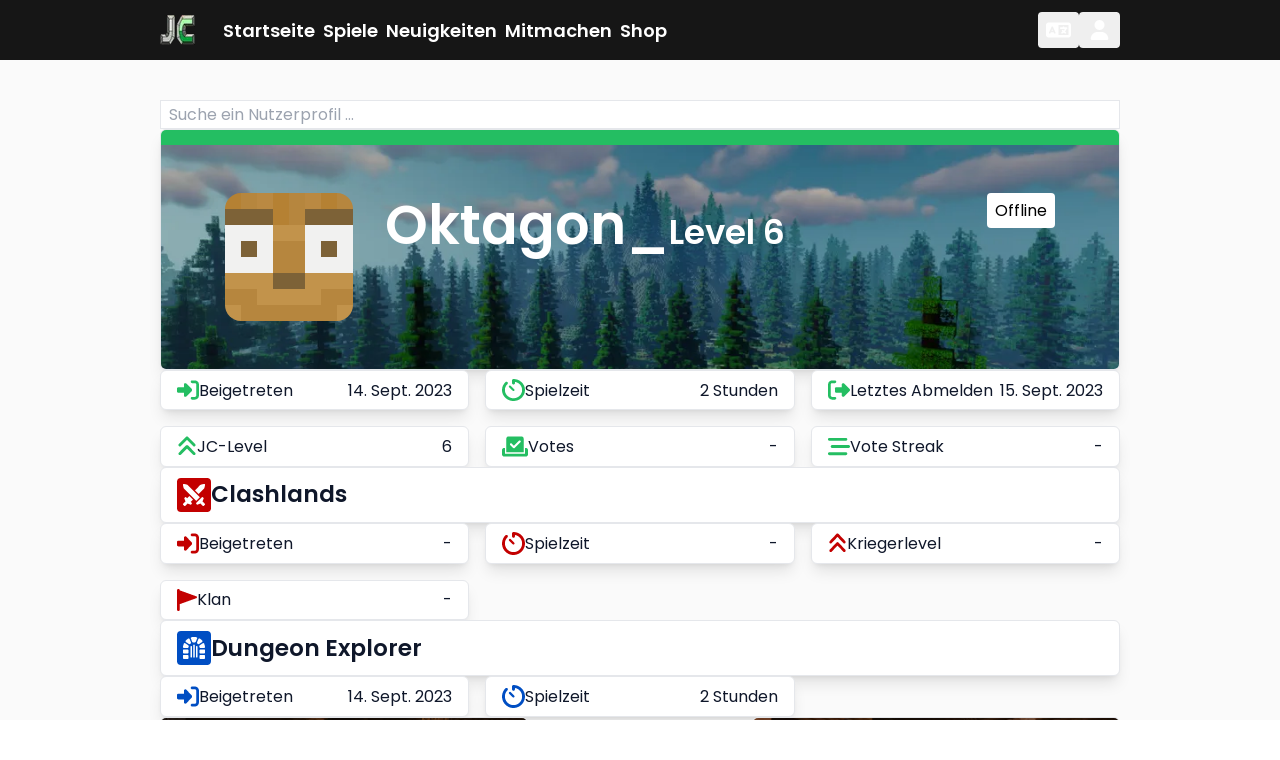

--- FILE ---
content_type: text/html;charset=utf-8
request_url: https://justchunks.net/de/user/d598ecd1-9367-402e-9143-a4e54152874f
body_size: 140214
content:
<!DOCTYPE html><html  dir="ltr"><head><meta charset="utf-8">
<meta name="viewport" content="width=device-width, initial-scale=1">
<title>Oktagon_ – Nutzer – JustChunks</title>
<style>*,:after,:before{--tw-border-spacing-x:0;--tw-border-spacing-y:0;--tw-translate-x:0;--tw-translate-y:0;--tw-rotate:0;--tw-skew-x:0;--tw-skew-y:0;--tw-scale-x:1;--tw-scale-y:1;--tw-pan-x: ;--tw-pan-y: ;--tw-pinch-zoom: ;--tw-scroll-snap-strictness:proximity;--tw-gradient-from-position: ;--tw-gradient-via-position: ;--tw-gradient-to-position: ;--tw-ordinal: ;--tw-slashed-zero: ;--tw-numeric-figure: ;--tw-numeric-spacing: ;--tw-numeric-fraction: ;--tw-ring-inset: ;--tw-ring-offset-width:0px;--tw-ring-offset-color:#fff;--tw-ring-color:rgba(59,130,246,.5);--tw-ring-offset-shadow:0 0 #0000;--tw-ring-shadow:0 0 #0000;--tw-shadow:0 0 #0000;--tw-shadow-colored:0 0 #0000;--tw-blur: ;--tw-brightness: ;--tw-contrast: ;--tw-grayscale: ;--tw-hue-rotate: ;--tw-invert: ;--tw-saturate: ;--tw-sepia: ;--tw-drop-shadow: ;--tw-backdrop-blur: ;--tw-backdrop-brightness: ;--tw-backdrop-contrast: ;--tw-backdrop-grayscale: ;--tw-backdrop-hue-rotate: ;--tw-backdrop-invert: ;--tw-backdrop-opacity: ;--tw-backdrop-saturate: ;--tw-backdrop-sepia: ;--tw-contain-size: ;--tw-contain-layout: ;--tw-contain-paint: ;--tw-contain-style: }::backdrop{--tw-border-spacing-x:0;--tw-border-spacing-y:0;--tw-translate-x:0;--tw-translate-y:0;--tw-rotate:0;--tw-skew-x:0;--tw-skew-y:0;--tw-scale-x:1;--tw-scale-y:1;--tw-pan-x: ;--tw-pan-y: ;--tw-pinch-zoom: ;--tw-scroll-snap-strictness:proximity;--tw-gradient-from-position: ;--tw-gradient-via-position: ;--tw-gradient-to-position: ;--tw-ordinal: ;--tw-slashed-zero: ;--tw-numeric-figure: ;--tw-numeric-spacing: ;--tw-numeric-fraction: ;--tw-ring-inset: ;--tw-ring-offset-width:0px;--tw-ring-offset-color:#fff;--tw-ring-color:rgba(59,130,246,.5);--tw-ring-offset-shadow:0 0 #0000;--tw-ring-shadow:0 0 #0000;--tw-shadow:0 0 #0000;--tw-shadow-colored:0 0 #0000;--tw-blur: ;--tw-brightness: ;--tw-contrast: ;--tw-grayscale: ;--tw-hue-rotate: ;--tw-invert: ;--tw-saturate: ;--tw-sepia: ;--tw-drop-shadow: ;--tw-backdrop-blur: ;--tw-backdrop-brightness: ;--tw-backdrop-contrast: ;--tw-backdrop-grayscale: ;--tw-backdrop-hue-rotate: ;--tw-backdrop-invert: ;--tw-backdrop-opacity: ;--tw-backdrop-saturate: ;--tw-backdrop-sepia: ;--tw-contain-size: ;--tw-contain-layout: ;--tw-contain-paint: ;--tw-contain-style: }/*! tailwindcss v3.4.17 | MIT License | https://tailwindcss.com*/*,:after,:before{border:0 solid #e5e7eb;box-sizing:border-box}:after,:before{--tw-content:""}:host,html{line-height:1.5;-webkit-text-size-adjust:100%;font-family:ui-sans-serif,system-ui,sans-serif,Apple Color Emoji,Segoe UI Emoji,Segoe UI Symbol,Noto Color Emoji;font-feature-settings:normal;font-variation-settings:normal;-moz-tab-size:4;-o-tab-size:4;tab-size:4;-webkit-tap-highlight-color:transparent}body{line-height:inherit;margin:0}hr{border-top-width:1px;color:inherit;height:0}abbr:where([title]){-webkit-text-decoration:underline dotted;text-decoration:underline dotted}h1,h2,h3,h4,h5,h6{font-size:inherit;font-weight:inherit}a{color:inherit;text-decoration:inherit}b,strong{font-weight:bolder}code,kbd,pre,samp{font-family:ui-monospace,SFMono-Regular,Menlo,Monaco,Consolas,Liberation Mono,Courier New,monospace;font-feature-settings:normal;font-size:1em;font-variation-settings:normal}small{font-size:80%}sub,sup{font-size:75%;line-height:0;position:relative;vertical-align:baseline}sub{bottom:-.25em}sup{top:-.5em}table{border-collapse:collapse;border-color:inherit;text-indent:0}button,input,optgroup,select,textarea{color:inherit;font-family:inherit;font-feature-settings:inherit;font-size:100%;font-variation-settings:inherit;font-weight:inherit;letter-spacing:inherit;line-height:inherit;margin:0;padding:0}button,select{text-transform:none}button,input:where([type=button]),input:where([type=reset]),input:where([type=submit]){-webkit-appearance:button;background-color:transparent;background-image:none}:-moz-focusring{outline:auto}:-moz-ui-invalid{box-shadow:none}progress{vertical-align:baseline}::-webkit-inner-spin-button,::-webkit-outer-spin-button{height:auto}[type=search]{-webkit-appearance:textfield;outline-offset:-2px}::-webkit-search-decoration{-webkit-appearance:none}::-webkit-file-upload-button{-webkit-appearance:button;font:inherit}summary{display:list-item}blockquote,dd,dl,figure,h1,h2,h3,h4,h5,h6,hr,p,pre{margin:0}fieldset{margin:0}fieldset,legend{padding:0}menu,ol,ul{list-style:none;margin:0;padding:0}dialog{padding:0}textarea{resize:vertical}input::-moz-placeholder,textarea::-moz-placeholder{color:#9ca3af;opacity:1}input::placeholder,textarea::placeholder{color:#9ca3af;opacity:1}[role=button],button{cursor:pointer}:disabled{cursor:default}audio,canvas,embed,iframe,img,object,svg,video{display:block;vertical-align:middle}img,video{height:auto;max-width:100%}[hidden]:where(:not([hidden=until-found])){display:none}html{font-family:Poppins,sans-serif,system-ui;--tw-text-opacity:1;color:rgb(22 22 22/var(--tw-text-opacity,1))}body{font-size:13px;font-weight:400;line-height:1.2}@media (min-width:460px){body{font-size:15px;line-height:1.2}}@media (min-width:740px){body{font-size:16px;line-height:1.2}}h1{font-size:20px;font-weight:600;line-height:1.2}@media (min-width:460px){h1{font-size:23px;line-height:1.2}}@media (min-width:740px){h1{font-size:28px;line-height:1.2}}@media (min-width:1080px){h1{font-size:34px;line-height:1.2}}h2{font-size:16px;font-weight:600;line-height:1.2}@media (min-width:460px){h2{font-size:18px;line-height:1.2}}@media (min-width:740px){h2{font-size:20px;line-height:1.2}}@media (min-width:1080px){h2{font-size:23px;line-height:1.2}}h3{font-size:16px;font-weight:600;line-height:1.2}@media (min-width:460px){h3{font-size:18px;line-height:1.2}}@media (min-width:1080px){h3{font-size:20px;line-height:1.2}}h4{font-size:15px;font-weight:600;line-height:1.2}@media (min-width:460px){h4{font-size:16px;line-height:1.2}}@media (min-width:740px){h4{font-size:18px;line-height:1.2}}h5{font-size:13px;font-weight:600;line-height:1.2}@media (min-width:460px){h5{font-size:15px;line-height:1.2}}@media (min-width:740px){h5{font-size:16px;line-height:1.2}}h6{font-size:13px;font-weight:600;line-height:1.2}@media (min-width:740px){h6{font-size:15px;line-height:1.2}}@media (min-width:1080px){h6{font-size:16px;line-height:1.2}}p{font-size:13px;font-weight:400;line-height:1.2}@media (min-width:460px){p{font-size:15px;line-height:1.2}}@media (min-width:740px){p{font-size:16px;line-height:1.2}}code{border-radius:.25rem;--tw-bg-opacity:1;background-color:rgb(156 163 175/var(--tw-bg-opacity,1));font-size:.8em;padding:.2em .6em}input{border-width:1px;outline:2px solid transparent;outline-offset:2px;padding:.25rem .5rem}ol{list-style-type:decimal}ul{list-style-type:disc}li{margin-left:1.5rem}.h0{font-size:23px;font-weight:600;line-height:1.2}@media (min-width:460px){.h0{font-size:34px;line-height:1.2}}@media (min-width:740px){.h0{font-size:42px;line-height:1.2}}@media (min-width:1080px){.h0{font-size:54px;line-height:1.2}}.h1{font-size:20px;font-weight:600;line-height:1.2}@media (min-width:460px){.h1{font-size:23px;line-height:1.2}}@media (min-width:740px){.h1{font-size:28px;line-height:1.2}}@media (min-width:1080px){.h1{font-size:34px;line-height:1.2}}.h2{font-size:16px;font-weight:600;line-height:1.2}@media (min-width:460px){.h2{font-size:18px;line-height:1.2}}@media (min-width:740px){.h2{font-size:20px;line-height:1.2}}@media (min-width:1080px){.h2{font-size:23px;line-height:1.2}}.h3{font-size:16px;font-weight:600;line-height:1.2}@media (min-width:460px){.h3{font-size:18px;line-height:1.2}}@media (min-width:1080px){.h3{font-size:20px;line-height:1.2}}.h4{font-size:15px;font-weight:600;line-height:1.2}@media (min-width:460px){.h4{font-size:16px;line-height:1.2}}@media (min-width:740px){.h4{font-size:18px;line-height:1.2}}.b1{font-size:13px;font-weight:400;line-height:1.2}@media (min-width:460px){.b1{font-size:15px;line-height:1.2}}@media (min-width:740px){.b1{font-size:16px;line-height:1.2}}.b2{font-size:11px;font-weight:400;line-height:1.2}@media (min-width:460px){.b2{font-size:12px;line-height:1.2}}@media (min-width:740px){.b2{font-size:14px;line-height:1.2}}.w-content-item{width:87.5%}@media (min-width:460px){.w-content-item{width:83.333333%}}@media (min-width:740px){.w-content-item{width:640px}}@media (min-width:1080px){.w-content-item{width:960px}}@media (min-width:1600px){.w-content-item{width:1080px}}.department-management .bg-department,.department-management.bg-department{--tw-bg-opacity:1;background-color:rgb(247 118 34/var(--tw-bg-opacity,1))}.department-development .bg-department,.department-development.bg-department{--tw-bg-opacity:1;background-color:rgb(235 65 101/var(--tw-bg-opacity,1))}.department-creative .bg-department,.department-creative.bg-department{--tw-bg-opacity:1;background-color:rgb(80 175 80/var(--tw-bg-opacity,1))}.department-promotion .bg-department,.department-promotion.bg-department{--tw-bg-opacity:1;background-color:rgb(139 101 205/var(--tw-bg-opacity,1))}.department-support .bg-department,.department-support.bg-department{--tw-bg-opacity:1;background-color:rgb(32 151 243/var(--tw-bg-opacity,1))}.department-creator .bg-department,.department-creator.bg-department{--tw-bg-opacity:1;background-color:rgb(121 134 204/var(--tw-bg-opacity,1))}.department-premium .bg-department,.department-premium.bg-department{--tw-bg-opacity:1;background-color:rgb(255 170 0/var(--tw-bg-opacity,1))}.role-administrator .bg-department,.role-administrator.bg-department{--tw-bg-opacity:1;background-color:rgb(231 54 19/var(--tw-bg-opacity,1))}.department-creative .text-department-contrast,.department-creative.text-department-contrast,.department-creator .text-department-contrast,.department-creator.text-department-contrast,.department-development .text-department-contrast,.department-development.text-department-contrast,.department-management .text-department-contrast,.department-management.text-department-contrast,.department-premium .text-department-contrast,.department-premium.text-department-contrast,.department-promotion .text-department-contrast,.department-promotion.text-department-contrast,.department-support .text-department-contrast,.department-support.text-department-contrast,.role-administrator .text-department-contrast,.role-administrator.text-department-contrast{--tw-text-opacity:1;color:rgb(255 255 255/var(--tw-text-opacity,1))}.server-global .bg-server{--tw-bg-opacity:1;background-color:rgb(36 190 98/var(--tw-bg-opacity,1))}.server-pvp .bg-server{--tw-bg-opacity:1;background-color:rgb(195 0 0/var(--tw-bg-opacity,1))}.server-dungeon .bg-server{--tw-bg-opacity:1;background-color:rgb(0 78 195/var(--tw-bg-opacity,1))}.server-global .text-server{--tw-text-opacity:1;color:rgb(36 190 98/var(--tw-text-opacity,1))}.server-pvp .text-server{--tw-text-opacity:1;color:rgb(195 0 0/var(--tw-text-opacity,1))}.server-dungeon .text-server{--tw-text-opacity:1;color:rgb(0 78 195/var(--tw-text-opacity,1))}.ProseMirror{display:flex;flex-direction:column}.ProseMirror-focused{outline:2px solid transparent;outline-offset:2px}.ProseMirror .is-editor-empty:first-child:before{float:left;height:0;opacity:.3;pointer-events:none;--tw-content:attr(data-placeholder);content:var(--tw-content)}.ProseMirror p{margin-bottom:1rem}.ProseMirror h2{margin-bottom:.5rem;margin-top:.5rem}.ProseMirror h2:first-child{margin-top:0}.ProseMirror h3{margin-bottom:.25rem}.ProseMirror h4{margin-bottom:.125rem}.ProseMirror iframe{aspect-ratio:16/9;margin:auto;width:100%}.ProseMirror figure{display:flex;flex-direction:column;gap:.5rem;margin-bottom:1.5rem;margin-top:1.5rem}.ProseMirror figcaption{display:flex;flex-direction:row;margin-left:auto;margin-right:auto;padding:.5rem;text-align:center}.ProseMirror .gallery{display:flex;flex:1 1 0%;flex-direction:column;flex-wrap:wrap;gap:.5rem;margin-left:auto;margin-right:auto}@media (min-width:740px){.ProseMirror .gallery{flex-direction:row}}.ProseMirror .charon-img{display:flex;flex:1 1 0%;flex-direction:column;margin:auto}.ProseMirror[contenteditable=true] .charon-img.ProseMirror-selectednode{border-radius:.375rem;--tw-ring-offset-shadow:var(--tw-ring-inset) 0 0 0 var(--tw-ring-offset-width) var(--tw-ring-offset-color);--tw-ring-shadow:var(--tw-ring-inset) 0 0 0 calc(3px + var(--tw-ring-offset-width)) var(--tw-ring-color);box-shadow:var(--tw-ring-offset-shadow),var(--tw-ring-shadow),var(--tw-shadow,0 0 #0000);--tw-ring-opacity:1;--tw-ring-color:rgb(36 190 98/var(--tw-ring-opacity,1))}@media (min-width:740px){.ProseMirror .gallery>*{flex-basis:49%}}.ProseMirror .files{display:flex;flex:1 1 0%;flex-direction:column;flex-wrap:wrap;gap:.5rem;margin-left:auto;margin-right:auto;width:100%}@media (min-width:740px){.ProseMirror .files{flex-direction:row}}.ProseMirror .\!files{display:flex;flex:1 1 0%;flex-direction:column;flex-wrap:wrap;gap:.5rem;margin-left:auto;margin-right:auto;width:100%}@media (min-width:740px){.ProseMirror .\!files{flex-direction:row}.ProseMirror .\!files>*,.ProseMirror .files>*{flex-basis:49%}}.ProseMirror .file{display:flex;flex:1 1 0%;flex-direction:column;margin:auto}.ProseMirror .caption{flex-basis:100%;margin:.5rem;text-align:center}.ProseMirror[contenteditable=true] .caption{border-bottom-width:1px;min-height:1em;--tw-border-opacity:1;border-color:rgb(36 190 98/var(--tw-border-opacity,1))}.ProseMirror a{cursor:pointer;--tw-text-opacity:1;color:rgb(36 190 98/var(--tw-text-opacity,1))}.ProseMirror a:hover{--tw-text-opacity:1;color:rgb(18 218 98/var(--tw-text-opacity,1))}.ProseMirror a:active{--tw-text-opacity:1;color:rgb(0 152 61/var(--tw-text-opacity,1))}.ProseMirror blockquote{border-inline-start-width:4px;margin-bottom:2rem;margin-top:1rem;--tw-border-opacity:1;border-color:rgb(209 213 219/var(--tw-border-opacity,1));padding:1rem}.ProseMirror blockquote p{font-style:italic;line-height:1.625}.ProseMirror blockquote :last-child{margin-bottom:0}.ProseMirror img.emoji{display:inline-block;height:1em;margin:0;-o-object-fit:scale-down;object-fit:scale-down;-o-object-position:center;object-position:center;width:auto}.ProseMirror .highlight-section{border-width:10px 0 0;display:block;margin-bottom:1rem;margin-left:-2em;margin-right:-2em;position:relative;--tw-border-opacity:1;background-color:rgb(36 190 98/var(--tw-bg-opacity,1));border-color:rgb(36 190 98/var(--tw-border-opacity,1));--tw-bg-opacity:.1;padding:1rem 2em}.ProseMirror .highlight-section:last-child{border-bottom-left-radius:.375rem;border-bottom-right-radius:.375rem;margin-bottom:-1.5em;padding-bottom:1.5em}.ProseMirror pre{display:flex;flex:1 1 0%;margin-bottom:1rem}.ProseMirror>pre>code{flex:1 1 0%;padding:.5rem}.ProseMirror code,.ProseMirror>pre>code{border-width:1px;--tw-bg-opacity:1;background-color:rgb(243 244 246/var(--tw-bg-opacity,1));font-family:ui-monospace,SFMono-Regular,Menlo,Monaco,Consolas,Liberation Mono,Courier New,monospace}.ProseMirror code{margin-left:.5rem;margin-right:.5rem}.card{border-radius:.375rem;display:flex;flex-direction:column;--tw-bg-opacity:1;background-color:rgb(255 255 255/var(--tw-bg-opacity,1));--tw-shadow:0px 4px 4px rgba(0,0,0,.25);--tw-shadow-colored:0px 4px 4px var(--tw-shadow-color);box-shadow:var(--tw-ring-offset-shadow,0 0 #0000),var(--tw-ring-shadow,0 0 #0000),var(--tw-shadow)}.m-card,.m-card-lg{margin:1.5em 2em}@media (min-width:740px){.m-card-lg{margin:2.5em 4em 3em}}.divider{min-height:10px;min-width:10px;--tw-bg-opacity:1;background-color:rgb(36 190 98/var(--tw-bg-opacity,1))}@media (min-width:1080px){.divider{min-height:15px;min-width:15px}}.divider.divider-thin{min-height:5px;min-width:5px;--tw-bg-opacity:1;background-color:rgb(36 190 98/var(--tw-bg-opacity,1))}@media (min-width:1080px){.divider.divider-thin{min-height:8px;min-width:8px}}.divider.divider-rounded{border-radius:.25rem}.sr-only{height:1px;margin:-1px;overflow:hidden;padding:0;position:absolute;width:1px;clip:rect(0,0,0,0);border-width:0;white-space:nowrap}.pointer-events-none{pointer-events:none}.pointer-events-auto{pointer-events:auto}.visible{visibility:visible}.invisible{visibility:hidden}.static{position:static}.fixed{position:fixed}.absolute{position:absolute}.relative{position:relative}.sticky{position:sticky}.inset-0{top:0;right:0;bottom:0;left:0}.inset-y-0{bottom:0;top:0}.-bottom-12{bottom:-3rem}.-top-12{top:-3rem}.bottom-0{bottom:0}.bottom-10{bottom:2.5rem}.bottom-2{bottom:.5rem}.bottom-\[0\.5em\]{bottom:.5em}.bottom-\[100\%\]{bottom:100%}.bottom-\[50\%\]{bottom:50%}.bottom-auto{bottom:auto}.left-0{left:0}.left-1\/2{left:50%}.left-2{left:.5rem}.left-\[-1px\]{left:-1px}.left-\[1em\]{left:1em}.left-\[4\%\]{left:4%}.left-auto{left:auto}.right-0{right:0}.right-10{right:2.5rem}.right-2{right:.5rem}.right-32{right:8rem}.right-4{right:1rem}.right-5{right:1.25rem}.right-8{right:2rem}.top-0{top:0}.top-1{top:.25rem}.top-1\/2{top:50%}.top-2{top:.5rem}.top-4{top:1rem}.top-8{top:2rem}.top-\[100\%\]{top:100%}.z-0{z-index:0}.z-10{z-index:10}.z-20{z-index:20}.z-30{z-index:30}.z-50{z-index:50}.z-\[60\]{z-index:60}.z-\[80\]{z-index:80}.col-span-2{grid-column:span 2/span 2}.col-start-1{grid-column-start:1}.col-start-3{grid-column-start:3}.row-span-3{grid-row:span 3/span 3}.row-span-4{grid-row:span 4/span 4}.m-2{margin:.5rem}.m-4{margin:1rem}.m-auto{margin:auto}.mx-0{margin-left:0;margin-right:0}.mx-2{margin-left:.5rem;margin-right:.5rem}.mx-3{margin-left:.75rem;margin-right:.75rem}.mx-4{margin-left:1rem;margin-right:1rem}.mx-8{margin-left:2rem;margin-right:2rem}.mx-auto{margin-left:auto;margin-right:auto}.my-1{margin-bottom:.25rem;margin-top:.25rem}.my-10{margin-bottom:2.5rem;margin-top:2.5rem}.my-12{margin-bottom:3rem;margin-top:3rem}.my-2{margin-bottom:.5rem;margin-top:.5rem}.my-2\.5{margin-bottom:.625rem;margin-top:.625rem}.my-20{margin-bottom:5rem;margin-top:5rem}.my-3{margin-bottom:.75rem;margin-top:.75rem}.my-32{margin-bottom:8rem;margin-top:8rem}.my-4{margin-bottom:1rem;margin-top:1rem}.my-6{margin-bottom:1.5rem;margin-top:1.5rem}.my-8{margin-bottom:2rem;margin-top:2rem}.my-\[1em\]{margin-bottom:1em;margin-top:1em}.my-auto{margin-bottom:auto;margin-top:auto}.mb-10{margin-bottom:2.5rem}.mb-12{margin-bottom:3rem}.mb-2{margin-bottom:.5rem}.mb-4{margin-bottom:1rem}.mb-40{margin-bottom:10rem}.mb-6{margin-bottom:1.5rem}.mb-8{margin-bottom:2rem}.mb-\[4em\]{margin-bottom:4em}.mb-auto{margin-bottom:auto}.ml-1{margin-left:.25rem}.ml-2{margin-left:.5rem}.ml-3{margin-left:.75rem}.ml-4{margin-left:1rem}.ml-8{margin-left:2rem}.ml-auto{margin-left:auto}.mr-1{margin-right:.25rem}.mr-2{margin-right:.5rem}.mr-3{margin-right:.75rem}.mr-8{margin-right:2rem}.mr-\[1rem\]{margin-right:1rem}.mr-auto{margin-right:auto}.mt-1{margin-top:.25rem}.mt-10{margin-top:2.5rem}.mt-12{margin-top:3rem}.mt-2{margin-top:.5rem}.mt-24{margin-top:6rem}.mt-3{margin-top:.75rem}.mt-4{margin-top:1rem}.mt-6{margin-top:1.5rem}.mt-8{margin-top:2rem}.mt-\[2em\]{margin-top:2em}.mt-auto{margin-top:auto}.line-clamp-2{-webkit-line-clamp:2}.line-clamp-2,.line-clamp-4{display:-webkit-box;overflow:hidden;-webkit-box-orient:vertical}.line-clamp-4{-webkit-line-clamp:4}.block{display:block}.inline-block{display:inline-block}.inline{display:inline}.flex{display:flex}.inline-flex{display:inline-flex}.table{display:table}.grid{display:grid}.contents{display:contents}.hidden{display:none}.aspect-square{aspect-ratio:1/1}.aspect-video{aspect-ratio:16/9}.h-10{height:2.5rem}.h-6{height:1.5rem}.h-7{height:1.75rem}.h-96{height:24rem}.h-\[1\.2em\]{height:1.2em}.h-\[1\.7rem\]{height:1.7rem}.h-\[10px\]{height:10px}.h-\[1em\]{height:1em}.h-\[1px\]{height:1px}.h-\[2em\]{height:2em}.h-\[3em\]{height:3em}.h-\[3px\]{height:3px}.h-\[4em\]{height:4em}.h-\[5em\]{height:5em}.h-\[6em\]{height:6em}.h-\[8em\]{height:8em}.h-full{height:100%}.h-screen{height:100vh}.max-h-24{max-height:6rem}.max-h-32{max-height:8rem}.max-h-40{max-height:10rem}.max-h-\[14em\]{max-height:14em}.min-h-32{min-height:8rem}.min-h-\[10px\]{min-height:10px}.min-h-\[1em\]{min-height:1em}.min-h-\[2em\]{min-height:2em}.min-h-\[3\.5em\]{min-height:3.5em}.min-h-\[5px\]{min-height:5px}.min-h-full{min-height:100%}.min-h-screen{min-height:100vh}.w-1\.5{width:.375rem}.w-10{width:2.5rem}.w-2\/3{width:66.666667%}.w-32{width:8rem}.w-56{width:14rem}.w-6{width:1.5rem}.w-\[1\.2em\]{width:1.2em}.w-\[28em\]{width:28em}.w-\[2em\]{width:2em}.w-\[3em\]{width:3em}.w-\[4em\]{width:4em}.w-\[4m\]{width:4m}.w-\[5em\]{width:5em}.w-fit{width:-moz-fit-content;width:fit-content}.w-full{width:100%}.w-min{width:-moz-min-content;width:min-content}.w-screen{width:100vw}.min-w-\[10px\]{min-width:10px}.min-w-\[5px\]{min-width:5px}.max-w-\[3\.2rem\]{max-width:3.2rem}.max-w-full{max-width:100%}.max-w-md{max-width:28rem}.flex-1{flex:1 1 0%}.origin-top-right{transform-origin:top right}.-translate-x-1\/2{--tw-translate-x:-50%}.-translate-x-1\/2,.-translate-x-full{transform:translate(var(--tw-translate-x),var(--tw-translate-y)) rotate(var(--tw-rotate)) skew(var(--tw-skew-x)) skewY(var(--tw-skew-y)) scaleX(var(--tw-scale-x)) scaleY(var(--tw-scale-y))}.-translate-x-full{--tw-translate-x:-100%}.-translate-y-1\/2{--tw-translate-y:-50%}.-translate-y-1\/2,.translate-x-0{transform:translate(var(--tw-translate-x),var(--tw-translate-y)) rotate(var(--tw-rotate)) skew(var(--tw-skew-x)) skewY(var(--tw-skew-y)) scaleX(var(--tw-scale-x)) scaleY(var(--tw-scale-y))}.translate-x-0{--tw-translate-x:0px}.translate-x-full{--tw-translate-x:100%}.translate-x-full,.translate-y-0{transform:translate(var(--tw-translate-x),var(--tw-translate-y)) rotate(var(--tw-rotate)) skew(var(--tw-skew-x)) skewY(var(--tw-skew-y)) scaleX(var(--tw-scale-x)) scaleY(var(--tw-scale-y))}.translate-y-0{--tw-translate-y:0px}.translate-y-4{--tw-translate-y:1rem}.scale-100,.translate-y-4{transform:translate(var(--tw-translate-x),var(--tw-translate-y)) rotate(var(--tw-rotate)) skew(var(--tw-skew-x)) skewY(var(--tw-skew-y)) scaleX(var(--tw-scale-x)) scaleY(var(--tw-scale-y))}.scale-100{--tw-scale-x:1;--tw-scale-y:1}.scale-95{--tw-scale-x:.95;--tw-scale-y:.95}.scale-95,.transform{transform:translate(var(--tw-translate-x),var(--tw-translate-y)) rotate(var(--tw-rotate)) skew(var(--tw-skew-x)) skewY(var(--tw-skew-y)) scaleX(var(--tw-scale-x)) scaleY(var(--tw-scale-y))}.animate-bounce-once{animation:fa-bounce 1s 1}@keyframes pulse{50%{opacity:.5}}.animate-pulse{animation:pulse 2s cubic-bezier(.4,0,.6,1) infinite}.cursor-default{cursor:default}.cursor-zoom-out{cursor:zoom-out}.list-disc{list-style-type:disc}.list-none{list-style-type:none}.grid-flow-row-dense{grid-auto-flow:row dense}.grid-cols-1{grid-template-columns:repeat(1,minmax(0,1fr))}.grid-cols-\[1fr_1fr_1fr\]{grid-template-columns:1fr 1fr 1fr}.grid-cols-\[3em_1fr\]{grid-template-columns:3em 1fr}.grid-cols-\[3em_4fr_3em\]{grid-template-columns:3em 4fr 3em}.grid-rows-\[1fr_1fr_1fr\]{grid-template-rows:1fr 1fr 1fr}.grid-rows-\[3em_auto_auto\]{grid-template-rows:3em auto auto}.grid-rows-\[auto_auto_1fr\]{grid-template-rows:auto auto 1fr}.grid-rows-\[auto_auto_auto_1fr\]{grid-template-rows:auto auto auto 1fr}.grid-rows-\[auto_auto_auto_auto_auto_1fr\]{grid-template-rows:auto auto auto auto auto 1fr}.flex-row{flex-direction:row}.flex-col{flex-direction:column}.flex-wrap{flex-wrap:wrap}.items-end{align-items:flex-end}.items-center{align-items:center}.justify-start{justify-content:flex-start}.justify-end{justify-content:flex-end}.justify-center{justify-content:center}.justify-between{justify-content:space-between}.justify-around{justify-content:space-around}.gap-0\.5{gap:.125rem}.gap-1{gap:.25rem}.gap-10{gap:2.5rem}.gap-12{gap:3rem}.gap-16{gap:4rem}.gap-2{gap:.5rem}.gap-24{gap:6rem}.gap-3{gap:.75rem}.gap-4{gap:1rem}.gap-5{gap:1.25rem}.gap-6{gap:1.5rem}.gap-8{gap:2rem}.gap-x-12{-moz-column-gap:3rem;column-gap:3rem}.gap-x-16{-moz-column-gap:4rem;column-gap:4rem}.gap-x-4{-moz-column-gap:1rem;column-gap:1rem}.gap-x-8{-moz-column-gap:2rem;column-gap:2rem}.gap-y-16{row-gap:4rem}.gap-y-4{row-gap:1rem}.gap-y-5{row-gap:1.25rem}.gap-y-8{row-gap:2rem}.overflow-hidden{overflow:hidden}.overflow-y-auto{overflow-y:auto}.overflow-x-hidden{overflow-x:hidden}.truncate{overflow:hidden;text-overflow:ellipsis}.truncate,.whitespace-nowrap{white-space:nowrap}.break-keep{word-break:keep-all}.rounded{border-radius:.25rem}.rounded-2xl{border-radius:1rem}.rounded-full{border-radius:9999px}.rounded-lg{border-radius:.5rem}.rounded-md{border-radius:.375rem}.rounded-sm{border-radius:.125rem}.rounded-xl{border-radius:.75rem}.rounded-b-lg{border-bottom-left-radius:.5rem;border-bottom-right-radius:.5rem}.rounded-l-full{border-bottom-left-radius:9999px;border-top-left-radius:9999px}.rounded-r-full{border-bottom-right-radius:9999px;border-top-right-radius:9999px}.rounded-t-lg{border-top-left-radius:.5rem;border-top-right-radius:.5rem}.rounded-t-md{border-top-left-radius:.375rem;border-top-right-radius:.375rem}.rounded-bl-none{border-bottom-left-radius:0}.border{border-width:1px}.border-4{border-width:4px}.border-l{border-left-width:1px}.border-r{border-right-width:1px}.border-none{border-style:none}.border-gray-200{--tw-border-opacity:1;border-color:rgb(229 231 235/var(--tw-border-opacity,1))}.border-slate-500{--tw-border-opacity:1;border-color:rgb(100 116 139/var(--tw-border-opacity,1))}.border-slate-900{--tw-border-opacity:1;border-color:rgb(15 23 42/var(--tw-border-opacity,1))}.bg-\[\#BEBEBE\]{--tw-bg-opacity:1;background-color:rgb(190 190 190/var(--tw-bg-opacity,1))}.bg-black{--tw-bg-opacity:1;background-color:rgb(0 0 0/var(--tw-bg-opacity,1))}.bg-danger{--tw-bg-opacity:1;background-color:rgb(222 45 58/var(--tw-bg-opacity,1))}.bg-gray-100{--tw-bg-opacity:1;background-color:rgb(243 244 246/var(--tw-bg-opacity,1))}.bg-gray-200{--tw-bg-opacity:1;background-color:rgb(229 231 235/var(--tw-bg-opacity,1))}.bg-gray-500{--tw-bg-opacity:1;background-color:rgb(107 114 128/var(--tw-bg-opacity,1))}.bg-inherit{background-color:inherit}.bg-light{--tw-bg-opacity:1;background-color:rgb(244 244 244/var(--tw-bg-opacity,1))}.bg-neutral-200{--tw-bg-opacity:1;background-color:rgb(229 229 229/var(--tw-bg-opacity,1))}.bg-neutral-50{--tw-bg-opacity:1;background-color:rgb(250 250 250/var(--tw-bg-opacity,1))}.bg-primary{--tw-bg-opacity:1;background-color:rgb(36 190 98/var(--tw-bg-opacity,1))}.bg-secondary{--tw-bg-opacity:1;background-color:rgb(22 22 22/var(--tw-bg-opacity,1))}.bg-secondary-highlighted{--tw-bg-opacity:1;background-color:rgb(48 48 48/var(--tw-bg-opacity,1))}.bg-slate-100{--tw-bg-opacity:1;background-color:rgb(241 245 249/var(--tw-bg-opacity,1))}.bg-slate-200{--tw-bg-opacity:1;background-color:rgb(226 232 240/var(--tw-bg-opacity,1))}.bg-success{--tw-bg-opacity:1;background-color:rgb(36 190 98/var(--tw-bg-opacity,1))}.bg-warning{--tw-bg-opacity:1;background-color:rgb(190 141 36/var(--tw-bg-opacity,1))}.bg-white{--tw-bg-opacity:1;background-color:rgb(255 255 255/var(--tw-bg-opacity,1))}.bg-opacity-75{--tw-bg-opacity:.75}.bg-checkered-white{background-image:url([data-uri])}.bg-\[length\:30px\]{background-size:30px}.bg-repeat{background-repeat:repeat}.object-contain{-o-object-fit:contain;object-fit:contain}.object-cover{-o-object-fit:cover;object-fit:cover}.object-scale-down{-o-object-fit:scale-down;object-fit:scale-down}.object-center{-o-object-position:center;object-position:center}.object-top{-o-object-position:top;object-position:top}.p-1{padding:.25rem}.p-1\.5{padding:.375rem}.p-2{padding:.5rem}.p-2\.5{padding:.625rem}.p-3{padding:.75rem}.p-4{padding:1rem}.p-8{padding:2rem}.p-\[0\.75em\]{padding:.75em}.p-\[0\.8rem\]{padding:.8rem}.p-\[1rem\]{padding:1rem}.px-1\.5{padding-left:.375rem;padding-right:.375rem}.px-2{padding-left:.5rem;padding-right:.5rem}.px-3{padding-left:.75rem;padding-right:.75rem}.px-4{padding-left:1rem;padding-right:1rem}.px-6{padding-left:1.5rem;padding-right:1.5rem}.px-8{padding-left:2rem;padding-right:2rem}.py-1{padding-bottom:.25rem;padding-top:.25rem}.py-10{padding-bottom:2.5rem;padding-top:2.5rem}.py-2{padding-bottom:.5rem;padding-top:.5rem}.py-2\.5{padding-bottom:.625rem;padding-top:.625rem}.py-3{padding-bottom:.75rem;padding-top:.75rem}.py-4{padding-bottom:1rem;padding-top:1rem}.py-6{padding-bottom:1.5rem;padding-top:1.5rem}.pb-2{padding-bottom:.5rem}.pb-4{padding-bottom:1rem}.pb-6{padding-bottom:1.5rem}.pl-1{padding-left:.25rem}.pl-cl{padding-left:2em}.pr-1{padding-right:.25rem}.pr-cr{padding-right:2em}.pt-5{padding-top:1.25rem}.text-left{text-align:left}.text-center{text-align:center}.text-right{text-align:right}.font-bebas{font-family:Bebas Neue,sans-serif,system-ui}.font-poppins{font-family:Poppins,sans-serif,system-ui}.text-2xl{font-size:23px;line-height:1.2}.text-\[1\.2em\]{font-size:1.2em}.text-\[1\.2rem\]{font-size:1.2rem}.text-\[1\.4em\]{font-size:1.4em}.text-\[1\.75em\]{font-size:1.75em}.text-\[1\.7em\]{font-size:1.7em}.text-\[1em\]{font-size:1em}.text-\[1rem\]{font-size:1rem}.text-\[2em\]{font-size:2em}.text-\[3em\]{font-size:3em}.text-\[5em\]{font-size:5em}.text-lg{font-size:18px;line-height:1.2}.text-sm{font-size:15px;line-height:1.2}.text-xl{font-size:20px;line-height:1.2}.text-xs{font-size:14px;line-height:1.2}.font-bold{font-weight:700}.font-medium{font-weight:500}.font-regular{font-weight:400}.font-semibold{font-weight:600}.uppercase{text-transform:uppercase}.italic{font-style:italic}.leading-6{line-height:1.5rem}.tracking-\[\.23em\]{letter-spacing:.23em}.text-black{--tw-text-opacity:1;color:rgb(0 0 0/var(--tw-text-opacity,1))}.text-gray-300{--tw-text-opacity:1;color:rgb(209 213 219/var(--tw-text-opacity,1))}.text-gray-400{--tw-text-opacity:1;color:rgb(156 163 175/var(--tw-text-opacity,1))}.text-gray-900{--tw-text-opacity:1;color:rgb(17 24 39/var(--tw-text-opacity,1))}.text-inherit{color:inherit}.text-primary{--tw-text-opacity:1;color:rgb(36 190 98/var(--tw-text-opacity,1))}.text-red-500{--tw-text-opacity:1;color:rgb(239 68 68/var(--tw-text-opacity,1))}.text-secondary-highlighted{--tw-text-opacity:1;color:rgb(48 48 48/var(--tw-text-opacity,1))}.text-slate-500{--tw-text-opacity:1;color:rgb(100 116 139/var(--tw-text-opacity,1))}.text-slate-700{--tw-text-opacity:1;color:rgb(51 65 85/var(--tw-text-opacity,1))}.text-slate-800{--tw-text-opacity:1;color:rgb(30 41 59/var(--tw-text-opacity,1))}.text-slate-900{--tw-text-opacity:1;color:rgb(15 23 42/var(--tw-text-opacity,1))}.text-white{--tw-text-opacity:1;color:rgb(255 255 255/var(--tw-text-opacity,1))}.underline{text-decoration-line:underline}.line-through{text-decoration-line:line-through}.subpixel-antialiased{-webkit-font-smoothing:auto;-moz-osx-font-smoothing:auto}.opacity-0{opacity:0}.opacity-100{opacity:1}.opacity-50{opacity:.5}.opacity-60{opacity:.6}.opacity-90{opacity:.9}.shadow{--tw-shadow:0 1px 3px 0 rgba(0,0,0,.1),0 1px 2px -1px rgba(0,0,0,.1);--tw-shadow-colored:0 1px 3px 0 var(--tw-shadow-color),0 1px 2px -1px var(--tw-shadow-color)}.shadow,.shadow-hard{box-shadow:var(--tw-ring-offset-shadow,0 0 #0000),var(--tw-ring-shadow,0 0 #0000),var(--tw-shadow)}.shadow-hard{--tw-shadow:0px 4px 4px rgba(0,0,0,.25);--tw-shadow-colored:0px 4px 4px var(--tw-shadow-color)}.shadow-lg{--tw-shadow:0 10px 15px -3px rgba(0,0,0,.1),0 4px 6px -4px rgba(0,0,0,.1);--tw-shadow-colored:0 10px 15px -3px var(--tw-shadow-color),0 4px 6px -4px var(--tw-shadow-color)}.shadow-lg,.shadow-md{box-shadow:var(--tw-ring-offset-shadow,0 0 #0000),var(--tw-ring-shadow,0 0 #0000),var(--tw-shadow)}.shadow-md{--tw-shadow:0 4px 6px -1px rgba(0,0,0,.1),0 2px 4px -2px rgba(0,0,0,.1);--tw-shadow-colored:0 4px 6px -1px var(--tw-shadow-color),0 2px 4px -2px var(--tw-shadow-color)}.shadow-sm{--tw-shadow:0 1px 2px 0 rgba(0,0,0,.05);--tw-shadow-colored:0 1px 2px 0 var(--tw-shadow-color)}.shadow-sm,.shadow-xl{box-shadow:var(--tw-ring-offset-shadow,0 0 #0000),var(--tw-ring-shadow,0 0 #0000),var(--tw-shadow)}.shadow-xl{--tw-shadow:0 20px 25px -5px rgba(0,0,0,.1),0 8px 10px -6px rgba(0,0,0,.1);--tw-shadow-colored:0 20px 25px -5px var(--tw-shadow-color),0 8px 10px -6px var(--tw-shadow-color)}.ring-1{--tw-ring-offset-shadow:var(--tw-ring-inset) 0 0 0 var(--tw-ring-offset-width) var(--tw-ring-offset-color);--tw-ring-shadow:var(--tw-ring-inset) 0 0 0 calc(1px + var(--tw-ring-offset-width)) var(--tw-ring-color);box-shadow:var(--tw-ring-offset-shadow),var(--tw-ring-shadow),var(--tw-shadow,0 0 #0000)}.ring-black{--tw-ring-opacity:1;--tw-ring-color:rgb(0 0 0/var(--tw-ring-opacity,1))}.ring-opacity-5{--tw-ring-opacity:.05}.filter{filter:var(--tw-blur) var(--tw-brightness) var(--tw-contrast) var(--tw-grayscale) var(--tw-hue-rotate) var(--tw-invert) var(--tw-saturate) var(--tw-sepia) var(--tw-drop-shadow)}.transition{transition-duration:.15s;transition-property:color,background-color,border-color,text-decoration-color,fill,stroke,opacity,box-shadow,transform,filter,-webkit-backdrop-filter;transition-property:color,background-color,border-color,text-decoration-color,fill,stroke,opacity,box-shadow,transform,filter,backdrop-filter;transition-property:color,background-color,border-color,text-decoration-color,fill,stroke,opacity,box-shadow,transform,filter,backdrop-filter,-webkit-backdrop-filter;transition-timing-function:cubic-bezier(.4,0,.2,1)}.transition-all{transition-duration:.15s;transition-property:all;transition-timing-function:cubic-bezier(.4,0,.2,1)}.transition-opacity{transition-duration:.15s;transition-property:opacity;transition-timing-function:cubic-bezier(.4,0,.2,1)}.duration-100{transition-duration:.1s}.duration-200{transition-duration:.2s}.duration-300{transition-duration:.3s}.duration-500{transition-duration:.5s}.duration-700{transition-duration:.7s}.duration-75{transition-duration:75ms}.ease-in{transition-timing-function:cubic-bezier(.4,0,1,1)}.ease-in-out{transition-timing-function:cubic-bezier(.4,0,.2,1)}.ease-out{transition-timing-function:cubic-bezier(0,0,.2,1)}.text-shadow-light{text-shadow:0 4px 4px rgba(0,0,0,.25)}.text-shadow{text-shadow:2px 2px 4px #000}@font-face{font-display:swap;font-family:Poppins;font-style:italic;font-weight:400;src:url(/_nuxt/Poppins-italic-400-devanagari.BO6sGsOT.woff2) format("woff2");unicode-range:u+0900-097f,u+1cd0-1cf6,u+1cf8-1cf9,u+200c-200d,u+20a8,u+20b9,u+25cc,u+a830-a839,u+a8e0-a8fb}@font-face{font-display:swap;font-family:Poppins;font-style:italic;font-weight:400;src:url(/_nuxt/Poppins-italic-400-latin-ext.CfukeBgr.woff2) format("woff2");unicode-range:u+0100-024f,u+0259,u+1e??,u+2020,u+20a0-20ab,u+20ad-20cf,u+2113,u+2c60-2c7f,u+a720-a7ff}@font-face{font-display:swap;font-family:Poppins;font-style:italic;font-weight:400;src:url(/_nuxt/Poppins-italic-400-latin.B4GYq972.woff2) format("woff2");unicode-range:u+00??,u+0131,u+0152-0153,u+02bb-02bc,u+02c6,u+02da,u+02dc,u+2000-206f,u+2074,u+20ac,u+2122,u+2191,u+2193,u+2212,u+2215,u+feff,u+fffd}@font-face{font-display:swap;font-family:Poppins;font-style:italic;font-weight:500;src:url(/_nuxt/Poppins-italic-500-devanagari.vhFg2WcP.woff2) format("woff2");unicode-range:u+0900-097f,u+1cd0-1cf9,u+200c-200d,u+20a8,u+20b9,u+25cc,u+a830-a839,u+a8e0-a8ff}@font-face{font-display:swap;font-family:Poppins;font-style:italic;font-weight:500;src:url(/_nuxt/Poppins-italic-500-latin-ext.DKwKErlU.woff2) format("woff2");unicode-range:u+0100-02af,u+0304,u+0308,u+0329,u+1e00-1e9f,u+1ef2-1eff,u+2020,u+20a0-20ab,u+20ad-20cf,u+2113,u+2c60-2c7f,u+a720-a7ff}@font-face{font-display:swap;font-family:Poppins;font-style:italic;font-weight:500;src:url(/_nuxt/Poppins-italic-500-latin.o28Otv0U.woff2) format("woff2");unicode-range:u+00??,u+0131,u+0152-0153,u+02bb-02bc,u+02c6,u+02da,u+02dc,u+0304,u+0308,u+0329,u+2000-206f,u+2074,u+20ac,u+2122,u+2191,u+2193,u+2212,u+2215,u+feff,u+fffd}@font-face{font-display:swap;font-family:Poppins;font-style:italic;font-weight:600;src:url(/_nuxt/Poppins-italic-600-devanagari.Bl58zENu.woff2) format("woff2");unicode-range:u+0900-097f,u+1cd0-1cf6,u+1cf8-1cf9,u+200c-200d,u+20a8,u+20b9,u+25cc,u+a830-a839,u+a8e0-a8fb}@font-face{font-display:swap;font-family:Poppins;font-style:italic;font-weight:600;src:url(/_nuxt/Poppins-italic-600-latin-ext.DK71-XlB.woff2) format("woff2");unicode-range:u+0100-024f,u+0259,u+1e??,u+2020,u+20a0-20ab,u+20ad-20cf,u+2113,u+2c60-2c7f,u+a720-a7ff}@font-face{font-display:swap;font-family:Poppins;font-style:italic;font-weight:600;src:url(/_nuxt/Poppins-italic-600-latin.CZ4wqKBi.woff2) format("woff2");unicode-range:u+00??,u+0131,u+0152-0153,u+02bb-02bc,u+02c6,u+02da,u+02dc,u+2000-206f,u+2074,u+20ac,u+2122,u+2191,u+2193,u+2212,u+2215,u+feff,u+fffd}@font-face{font-display:swap;font-family:Poppins;font-style:italic;font-weight:700;src:url(/_nuxt/Poppins-italic-700-devanagari.BcxLru-s.woff2) format("woff2");unicode-range:u+0900-097f,u+1cd0-1cf6,u+1cf8-1cf9,u+200c-200d,u+20a8,u+20b9,u+25cc,u+a830-a839,u+a8e0-a8fb}@font-face{font-display:swap;font-family:Poppins;font-style:italic;font-weight:700;src:url(/_nuxt/Poppins-italic-700-latin-ext.Dydr-NSJ.woff2) format("woff2");unicode-range:u+0100-024f,u+0259,u+1e??,u+2020,u+20a0-20ab,u+20ad-20cf,u+2113,u+2c60-2c7f,u+a720-a7ff}@font-face{font-display:swap;font-family:Poppins;font-style:italic;font-weight:700;src:url(/_nuxt/Poppins-italic-700-latin.RKf6esGj.woff2) format("woff2");unicode-range:u+00??,u+0131,u+0152-0153,u+02bb-02bc,u+02c6,u+02da,u+02dc,u+2000-206f,u+2074,u+20ac,u+2122,u+2191,u+2193,u+2212,u+2215,u+feff,u+fffd}@font-face{font-display:swap;font-family:Poppins;font-style:normal;font-weight:400;src:url(/_nuxt/Poppins-normal-400-devanagari.DXhQFdtL.woff2) format("woff2");unicode-range:u+0900-097f,u+1cd0-1cf6,u+1cf8-1cf9,u+200c-200d,u+20a8,u+20b9,u+25cc,u+a830-a839,u+a8e0-a8fb}@font-face{font-display:swap;font-family:Poppins;font-style:normal;font-weight:400;src:url(/_nuxt/Poppins-normal-400-latin-ext.CZnfsGfc.woff2) format("woff2");unicode-range:u+0100-024f,u+0259,u+1e??,u+2020,u+20a0-20ab,u+20ad-20cf,u+2113,u+2c60-2c7f,u+a720-a7ff}@font-face{font-display:swap;font-family:Poppins;font-style:normal;font-weight:400;src:url(/_nuxt/Poppins-normal-400-latin.cpxAROuN.woff2) format("woff2");unicode-range:u+00??,u+0131,u+0152-0153,u+02bb-02bc,u+02c6,u+02da,u+02dc,u+2000-206f,u+2074,u+20ac,u+2122,u+2191,u+2193,u+2212,u+2215,u+feff,u+fffd}@font-face{font-display:swap;font-family:Poppins;font-style:normal;font-weight:500;src:url(/_nuxt/Poppins-normal-500-devanagari.CedCftIp.woff2) format("woff2");unicode-range:u+0900-097f,u+1cd0-1cf9,u+200c-200d,u+20a8,u+20b9,u+25cc,u+a830-a839,u+a8e0-a8ff}@font-face{font-display:swap;font-family:Poppins;font-style:normal;font-weight:500;src:url(/_nuxt/Poppins-normal-500-latin-ext.CkbSfFoM.woff2) format("woff2");unicode-range:u+0100-02af,u+0304,u+0308,u+0329,u+1e00-1e9f,u+1ef2-1eff,u+2020,u+20a0-20ab,u+20ad-20cf,u+2113,u+2c60-2c7f,u+a720-a7ff}@font-face{font-display:swap;font-family:Poppins;font-style:normal;font-weight:500;src:url(/_nuxt/Poppins-normal-500-latin.C8OXljZJ.woff2) format("woff2");unicode-range:u+00??,u+0131,u+0152-0153,u+02bb-02bc,u+02c6,u+02da,u+02dc,u+0304,u+0308,u+0329,u+2000-206f,u+2074,u+20ac,u+2122,u+2191,u+2193,u+2212,u+2215,u+feff,u+fffd}@font-face{font-display:swap;font-family:Poppins;font-style:normal;font-weight:600;src:url(/_nuxt/Poppins-normal-600-devanagari.B64POISR.woff2) format("woff2");unicode-range:u+0900-097f,u+1cd0-1cf6,u+1cf8-1cf9,u+200c-200d,u+20a8,u+20b9,u+25cc,u+a830-a839,u+a8e0-a8fb}@font-face{font-display:swap;font-family:Poppins;font-style:normal;font-weight:600;src:url(/_nuxt/Poppins-normal-600-latin-ext.CjZjQJk3.woff2) format("woff2");unicode-range:u+0100-024f,u+0259,u+1e??,u+2020,u+20a0-20ab,u+20ad-20cf,u+2113,u+2c60-2c7f,u+a720-a7ff}@font-face{font-display:swap;font-family:Poppins;font-style:normal;font-weight:600;src:url(/_nuxt/Poppins-normal-600-latin.zEkxB9Mr.woff2) format("woff2");unicode-range:u+00??,u+0131,u+0152-0153,u+02bb-02bc,u+02c6,u+02da,u+02dc,u+2000-206f,u+2074,u+20ac,u+2122,u+2191,u+2193,u+2212,u+2215,u+feff,u+fffd}@font-face{font-display:swap;font-family:Poppins;font-style:normal;font-weight:700;src:url(/_nuxt/Poppins-normal-700-devanagari.x1FzP7sX.woff2) format("woff2");unicode-range:u+0900-097f,u+1cd0-1cf6,u+1cf8-1cf9,u+200c-200d,u+20a8,u+20b9,u+25cc,u+a830-a839,u+a8e0-a8fb}@font-face{font-display:swap;font-family:Poppins;font-style:normal;font-weight:700;src:url(/_nuxt/Poppins-normal-700-latin-ext.j1no4XVB.woff2) format("woff2");unicode-range:u+0100-024f,u+0259,u+1e??,u+2020,u+20a0-20ab,u+20ad-20cf,u+2113,u+2c60-2c7f,u+a720-a7ff}@font-face{font-display:swap;font-family:Poppins;font-style:normal;font-weight:700;src:url(/_nuxt/Poppins-normal-700-latin.Qrb0O0WB.woff2) format("woff2");unicode-range:u+00??,u+0131,u+0152-0153,u+02bb-02bc,u+02c6,u+02da,u+02dc,u+2000-206f,u+2074,u+20ac,u+2122,u+2191,u+2193,u+2212,u+2215,u+feff,u+fffd}@font-face{font-display:swap;font-family:Poppins;font-style:normal;font-weight:700;src:url(/_nuxt/Poppins-normal-700-latin.Qrb0O0WB.woff2) format("woff2");unicode-range:u+00??,u+0131,u+0152-0153,u+02bb-02bc,u+02c6,u+02da,u+02dc,u+2000-206f,u+2074,u+20ac,u+2122,u+2191,u+2193,u+2212,u+2215,u+feff,u+fffd}@font-face{font-display:swap;font-family:Bebas Neue;font-style:normal;font-weight:400;src:url(/_nuxt/Bebas_Neue-normal-400-latin-ext.CH8jWPQC.woff2) format("woff2");unicode-range:u+0100-02af,u+0304,u+0308,u+0329,u+1e00-1e9f,u+1ef2-1eff,u+2020,u+20a0-20ab,u+20ad-20cf,u+2113,u+2c60-2c7f,u+a720-a7ff}@font-face{font-display:swap;font-family:Bebas Neue;font-style:normal;font-weight:400;src:url(/_nuxt/Bebas_Neue-normal-400-latin.5LZebNIn.woff2) format("woff2");unicode-range:u+00??,u+0131,u+0152-0153,u+02bb-02bc,u+02c6,u+02da,u+02dc,u+0304,u+0308,u+0329,u+2000-206f,u+2074,u+20ac,u+2122,u+2191,u+2193,u+2212,u+2215,u+feff,u+fffd}.even\:bg-gray-100:nth-child(2n){--tw-bg-opacity:1;background-color:rgb(243 244 246/var(--tw-bg-opacity,1))}.focus-within\:ring:focus-within{--tw-ring-offset-shadow:var(--tw-ring-inset) 0 0 0 var(--tw-ring-offset-width) var(--tw-ring-offset-color);--tw-ring-shadow:var(--tw-ring-inset) 0 0 0 calc(3px + var(--tw-ring-offset-width)) var(--tw-ring-color);box-shadow:var(--tw-ring-offset-shadow),var(--tw-ring-shadow),var(--tw-shadow,0 0 #0000)}.hover\:visible:hover{visibility:visible}.hover\:flex:hover{display:flex}.hover\:max-w-\[200em\]:hover{max-width:200em}.hover\:scale-110:hover{--tw-scale-x:1.1;--tw-scale-y:1.1;transform:translate(var(--tw-translate-x),var(--tw-translate-y)) rotate(var(--tw-rotate)) skew(var(--tw-skew-x)) skewY(var(--tw-skew-y)) scaleX(var(--tw-scale-x)) scaleY(var(--tw-scale-y))}.hover\:cursor-pointer:hover{cursor:pointer}.hover\:border-primary-highlighted:hover{--tw-border-opacity:1;border-color:rgb(18 218 98/var(--tw-border-opacity,1))}.hover\:border-slate-900:hover{--tw-border-opacity:1;border-color:rgb(15 23 42/var(--tw-border-opacity,1))}.hover\:bg-danger-highlighted:hover{--tw-bg-opacity:1;background-color:rgb(189 32 44/var(--tw-bg-opacity,1))}.hover\:bg-light:hover{--tw-bg-opacity:1;background-color:rgb(244 244 244/var(--tw-bg-opacity,1))}.hover\:bg-primary-highlighted:hover{--tw-bg-opacity:1;background-color:rgb(18 218 98/var(--tw-bg-opacity,1))}.hover\:bg-secondary-highlighted:hover{--tw-bg-opacity:1;background-color:rgb(48 48 48/var(--tw-bg-opacity,1))}.hover\:bg-slate-100:hover{--tw-bg-opacity:1;background-color:rgb(241 245 249/var(--tw-bg-opacity,1))}.hover\:bg-warning-highlighted:hover{--tw-bg-opacity:1;background-color:rgb(218 165 50/var(--tw-bg-opacity,1))}.hover\:text-primary-highlighted:hover{--tw-text-opacity:1;color:rgb(18 218 98/var(--tw-text-opacity,1))}.hover\:text-secondary-highlighted:hover{--tw-text-opacity:1;color:rgb(48 48 48/var(--tw-text-opacity,1))}.hover\:text-slate-900:hover{--tw-text-opacity:1;color:rgb(15 23 42/var(--tw-text-opacity,1))}.hover\:underline:hover{text-decoration-line:underline}.hover\:opacity-100:hover{opacity:1}.focus\:border-slate-900:focus{--tw-border-opacity:1;border-color:rgb(15 23 42/var(--tw-border-opacity,1))}.focus\:outline-none:focus{outline:2px solid transparent;outline-offset:2px}.focus\:ring-0:focus{--tw-ring-offset-shadow:var(--tw-ring-inset) 0 0 0 var(--tw-ring-offset-width) var(--tw-ring-offset-color);--tw-ring-shadow:var(--tw-ring-inset) 0 0 0 calc(var(--tw-ring-offset-width)) var(--tw-ring-color);box-shadow:var(--tw-ring-offset-shadow),var(--tw-ring-shadow),var(--tw-shadow,0 0 #0000)}.active\:border-primary-selected:active{--tw-border-opacity:1;border-color:rgb(0 152 61/var(--tw-border-opacity,1))}.active\:bg-danger-selected:active{--tw-bg-opacity:1;background-color:rgb(162 17 28/var(--tw-bg-opacity,1))}.active\:bg-primary-selected:active{--tw-bg-opacity:1;background-color:rgb(0 152 61/var(--tw-bg-opacity,1))}.active\:bg-secondary-selected:active{--tw-bg-opacity:1;background-color:rgb(0 0 0/var(--tw-bg-opacity,1))}.active\:bg-warning-selected:active{--tw-bg-opacity:1;background-color:rgb(154 113 25/var(--tw-bg-opacity,1))}.active\:text-primary-selected:active{--tw-text-opacity:1;color:rgb(0 152 61/var(--tw-text-opacity,1))}.active\:text-secondary-selected:active{--tw-text-opacity:1;color:rgb(0 0 0/var(--tw-text-opacity,1))}.disabled\:bg-gray-400:disabled{--tw-bg-opacity:1;background-color:rgb(156 163 175/var(--tw-bg-opacity,1))}.disabled\:bg-gray-500:disabled{--tw-bg-opacity:1;background-color:rgb(107 114 128/var(--tw-bg-opacity,1))}.disabled\:bg-secondary-highlighted:disabled{--tw-bg-opacity:1;background-color:rgb(48 48 48/var(--tw-bg-opacity,1))}.disabled\:text-gray-400:disabled{--tw-text-opacity:1;color:rgb(156 163 175/var(--tw-text-opacity,1))}.disabled\:text-gray-600:disabled{--tw-text-opacity:1;color:rgb(75 85 99/var(--tw-text-opacity,1))}.disabled\:text-white:disabled{--tw-text-opacity:1;color:rgb(255 255 255/var(--tw-text-opacity,1))}.disabled\:text-opacity-50:disabled{--tw-text-opacity:.5}.disabled\:opacity-50:disabled{opacity:.5}.disabled\:active\:bg-gray-400:active:disabled,.disabled\:hover\:bg-gray-400:hover:disabled{--tw-bg-opacity:1;background-color:rgb(156 163 175/var(--tw-bg-opacity,1))}.disabled\:active\:text-white:active:disabled{--tw-text-opacity:1;color:rgb(255 255 255/var(--tw-text-opacity,1))}.group:hover .group-hover\:block,.group\/image:hover .group-hover\/image\:block{display:block}.group:hover .group-hover\:flex{display:flex}.group:active .group-active\:animate-none{animation:none}.peer:focus~.peer-focus\:visible{visibility:visible}.peer\/input:focus~.peer-focus\/input\:flex{display:flex}.peer:focus~.peer-focus\:opacity-100{opacity:1}.peer:not(:focus):invalid~.peer-\[\&\:not\(\:focus\)\:invalid\]\:block{display:block}.peer:not(:-moz-placeholder):not(:focus):invalid~.peer-\[\&\:not\(\:-moz-placeholder\)\:not\(\:focus\)\:invalid\]\:block{display:block}.peer:not(:placeholder-shown):not(:focus):invalid~.peer-\[\&\:not\(\:placeholder-shown\)\:not\(\:focus\)\:invalid\]\:block{display:block}.aria-checked\:border-primary[aria-checked=true]{--tw-border-opacity:1;border-color:rgb(36 190 98/var(--tw-border-opacity,1))}.aria-disabled\:bg-gray-400[aria-disabled=true]{--tw-bg-opacity:1;background-color:rgb(156 163 175/var(--tw-bg-opacity,1))}.aria-disabled\:bg-secondary-highlighted[aria-disabled=true]{--tw-bg-opacity:1;background-color:rgb(48 48 48/var(--tw-bg-opacity,1))}.aria-disabled\:text-gray-600[aria-disabled=true]{--tw-text-opacity:1;color:rgb(75 85 99/var(--tw-text-opacity,1))}.aria-disabled\:opacity-50[aria-disabled=true]{opacity:.5}.aria-disabled\:active\:bg-gray-400:active[aria-disabled=true],.aria-disabled\:hover\:bg-gray-400:hover[aria-disabled=true]{--tw-bg-opacity:1;background-color:rgb(156 163 175/var(--tw-bg-opacity,1))}.aria-selected\:border-primary[aria-selected=true]{--tw-border-opacity:1;border-color:rgb(36 190 98/var(--tw-border-opacity,1))}.aria-selected\:bg-primary[aria-selected=true]{--tw-bg-opacity:1;background-color:rgb(36 190 98/var(--tw-bg-opacity,1))}.aria-selected\:bg-opacity-10[aria-selected=true]{--tw-bg-opacity:.1}.aria-selected\:text-primary[aria-selected=true]{--tw-text-opacity:1;color:rgb(36 190 98/var(--tw-text-opacity,1))}.aria-selected\:hover\:bg-primary-highlighted:hover[aria-selected=true]{--tw-bg-opacity:1;background-color:rgb(18 218 98/var(--tw-bg-opacity,1))}.aria-selected\:active\:bg-primary-selected:active[aria-selected=true]{--tw-bg-opacity:1;background-color:rgb(0 152 61/var(--tw-bg-opacity,1))}.data-\[invalid\=true\]\:inline-block[data-invalid=true]{display:inline-block}.data-\[users\=4\]\:grid-cols-4[data-users="4"]{grid-template-columns:repeat(4,minmax(0,1fr))}.data-\[valid\=false\]\:border-red-500[data-valid=false]{--tw-border-opacity:1;border-color:rgb(239 68 68/var(--tw-border-opacity,1))}.data-\[warn\=true\]\:bg-amber-500[data-warn=true]{--tw-bg-opacity:1;background-color:rgb(245 158 11/var(--tw-bg-opacity,1))}.data-\[warn\=true\]\:hover\:text-white:hover[data-warn=true]{--tw-text-opacity:1;color:rgb(255 255 255/var(--tw-text-opacity,1))}.data-\[warn\=true\]\:active\:text-gray-200:active[data-warn=true]{--tw-text-opacity:1;color:rgb(229 231 235/var(--tw-text-opacity,1))}@media not all and (min-width:1080px){.max-laptop\:h-full{height:100%}.max-laptop\:w-1\.5{width:.375rem}.max-laptop\:bg-\[\#BEBEBE\]{--tw-bg-opacity:1;background-color:rgb(190 190 190/var(--tw-bg-opacity,1))}}@media (min-width:460px){.mobile\:my-8{margin-bottom:2rem;margin-top:2rem}.mobile\:ml-3{margin-left:.75rem}.mobile\:ml-4{margin-left:1rem}.mobile\:ml-auto{margin-left:auto}.mobile\:mt-0{margin-top:0}.mobile\:block{display:block}.mobile\:flex{display:flex}.mobile\:hidden{display:none}.mobile\:w-auto{width:auto}.mobile\:max-w-lg{max-width:32rem}.mobile\:translate-y-0{--tw-translate-y:0px}.mobile\:scale-100,.mobile\:translate-y-0{transform:translate(var(--tw-translate-x),var(--tw-translate-y)) rotate(var(--tw-rotate)) skew(var(--tw-skew-x)) skewY(var(--tw-skew-y)) scaleX(var(--tw-scale-x)) scaleY(var(--tw-scale-y))}.mobile\:scale-100{--tw-scale-x:1;--tw-scale-y:1}.mobile\:scale-95{--tw-scale-x:.95;--tw-scale-y:.95;transform:translate(var(--tw-translate-x),var(--tw-translate-y)) rotate(var(--tw-rotate)) skew(var(--tw-skew-x)) skewY(var(--tw-skew-y)) scaleX(var(--tw-scale-x)) scaleY(var(--tw-scale-y))}.mobile\:grid-cols-1{grid-template-columns:repeat(1,minmax(0,1fr))}.mobile\:grid-cols-\[2fr_3fr\]{grid-template-columns:2fr 3fr}.mobile\:grid-cols-\[3em_4fr_3em_4em\]{grid-template-columns:3em 4fr 3em 4em}.mobile\:grid-cols-\[4em_1fr\]{grid-template-columns:4em 1fr}.mobile\:flex-row{flex-direction:row}.mobile\:flex-row-reverse{flex-direction:row-reverse}.mobile\:items-center{align-items:center}.mobile\:justify-center{justify-content:center}.mobile\:gap-6{gap:1.5rem}.mobile\:gap-x-24{-moz-column-gap:6rem;column-gap:6rem}.mobile\:p-6{padding:1.5rem}.mobile\:px-6{padding-left:1.5rem;padding-right:1.5rem}.mobile\:pb-2{padding-bottom:.5rem}.mobile\:pb-4{padding-bottom:1rem}.mobile\:pb-6{padding-bottom:1.5rem}.mobile\:text-left{text-align:left}.mobile\:text-\[4em\]{font-size:4em}.mobile\:duration-700{transition-duration:.7s}@media not all and (min-width:740px){.mobile\:max-tablet\:min-w-\[8em\]{min-width:8em}}}@media (min-width:740px){.tablet\:invisible{visibility:hidden}.tablet\:col-span-3{grid-column:span 3/span 3}.tablet\:m-10{margin:2.5rem}.tablet\:mb-auto{margin-bottom:auto}.tablet\:ml-0{margin-left:0}.tablet\:ml-auto{margin-left:auto}.tablet\:hidden{display:none}.tablet\:w-2\/3{width:66.666667%}.tablet\:w-auto{width:auto}.tablet\:w-full{width:100%}.tablet\:grid-cols-2{grid-template-columns:repeat(2,minmax(0,1fr))}.tablet\:grid-cols-\[8em_auto_auto\]{grid-template-columns:8em auto auto}.tablet\:grid-rows-\[8em_auto\]{grid-template-rows:8em auto}.tablet\:flex-row{flex-direction:row}.tablet\:flex-col{flex-direction:column}.group:hover .group-hover\:tablet\:visible{visibility:visible}@media not all and (min-width:1080px){.tablet\:max-laptop\:block{display:block}.tablet\:max-laptop\:hidden{display:none}}}@media (min-width:1080px){.laptop\:right-10{right:2.5rem}.laptop\:col-span-1{grid-column:span 1/span 1}.laptop\:col-span-2{grid-column:span 2/span 2}.laptop\:col-start-2{grid-column-start:2}.laptop\:col-start-3{grid-column-start:3}.laptop\:col-start-4{grid-column-start:4}.laptop\:row-span-2{grid-row:span 2/span 2}.laptop\:row-span-3{grid-row:span 3/span 3}.laptop\:row-span-4{grid-row:span 4/span 4}.laptop\:row-start-4{grid-row-start:4}.laptop\:m-32{margin:8rem}.laptop\:mx-0{margin-left:0;margin-right:0}.laptop\:mx-16{margin-left:4rem;margin-right:4rem}.laptop\:my-0{margin-bottom:0;margin-top:0}.laptop\:my-16{margin-bottom:4rem;margin-top:4rem}.laptop\:my-\[1em\]{margin-bottom:1em;margin-top:1em}.laptop\:mb-6{margin-bottom:1.5rem}.laptop\:ml-0{margin-left:0}.laptop\:ml-16{margin-left:4rem}.laptop\:ml-auto{margin-left:auto}.laptop\:mr-0{margin-right:0}.laptop\:mr-4{margin-right:1rem}.laptop\:mr-auto{margin-right:auto}.laptop\:mt-auto{margin-top:auto}.laptop\:block{display:block}.laptop\:flex{display:flex}.laptop\:hidden{display:none}.laptop\:h-\[4\.2em\]{height:4.2em}.laptop\:min-h-\[15px\]{min-height:15px}.laptop\:min-h-\[8px\]{min-height:8px}.laptop\:w-1\/3{width:33.333333%}.laptop\:w-2\/3{width:66.666667%}.laptop\:w-\[12rem\]{width:12rem}.laptop\:w-\[4\.2em\]{width:4.2em}.laptop\:min-w-\[15px\]{min-width:15px}.laptop\:min-w-\[8px\]{min-width:8px}.laptop\:grid-cols-2{grid-template-columns:repeat(2,minmax(0,1fr))}.laptop\:grid-cols-3{grid-template-columns:repeat(3,minmax(0,1fr))}.laptop\:grid-cols-4{grid-template-columns:repeat(4,minmax(0,1fr))}.laptop\:grid-cols-\[1fr_1fr_1fr\]{grid-template-columns:1fr 1fr 1fr}.laptop\:grid-cols-\[1fr_4em_1fr\]{grid-template-columns:1fr 4em 1fr}.laptop\:grid-cols-\[25\.6em_auto_1fr_auto\]{grid-template-columns:25.6em auto 1fr auto}.laptop\:grid-cols-\[2fr_3fr\]{grid-template-columns:2fr 3fr}.laptop\:grid-cols-\[4\.2em_1fr\]{grid-template-columns:4.2em 1fr}.laptop\:grid-cols-\[5fr_3fr\]{grid-template-columns:5fr 3fr}.laptop\:grid-cols-\[auto_1fr_1fr\]{grid-template-columns:auto 1fr 1fr}.laptop\:grid-rows-1{grid-template-rows:repeat(1,minmax(0,1fr))}.laptop\:grid-rows-\[auto_auto\]{grid-template-rows:auto auto}.laptop\:grid-rows-\[auto_auto_1fr\]{grid-template-rows:auto auto 1fr}.laptop\:grid-rows-\[auto_auto_auto_1fr\]{grid-template-rows:auto auto auto 1fr}.laptop\:flex-row{flex-direction:row}.laptop\:justify-start{justify-content:flex-start}.laptop\:justify-between{justify-content:space-between}.laptop\:gap-2{gap:.5rem}.laptop\:gap-x-10{-moz-column-gap:2.5rem;column-gap:2.5rem}.laptop\:gap-x-56{-moz-column-gap:14rem;column-gap:14rem}.laptop\:text-\[2\.5em\]{font-size:2.5em}.laptop\:data-\[float\=true\]\:mr-\[28em\][data-float=true]{margin-right:28em}.laptop\:data-\[float\=true\]\:grid[data-float=true]{display:grid}.laptop\:data-\[float\]\:grid-cols-\[1fr_28em\][data-float]{grid-template-columns:1fr 28em}}@media (min-width:1600px){.desktop\:col-span-2{grid-column:span 2/span 2}.desktop\:mx-16{margin-right:4rem}.desktop\:ml-16,.desktop\:mx-16{margin-left:4rem}.desktop\:ml-2{margin-left:.5rem}.desktop\:mr-16{margin-right:4rem}.desktop\:mr-2{margin-right:.5rem}.desktop\:mt-auto{margin-top:auto}.desktop\:block{display:block}.desktop\:grid-cols-2{grid-template-columns:repeat(2,minmax(0,1fr))}.desktop\:grid-cols-3{grid-template-columns:repeat(3,minmax(0,1fr))}.desktop\:grid-cols-4{grid-template-columns:repeat(4,minmax(0,1fr))}.desktop\:gap-8{gap:2rem}.desktop\:p-6{padding:1.5rem}}@media (prefers-color-scheme:dark){.dark\:bg-slate-900{--tw-bg-opacity:1;background-color:rgb(15 23 42/var(--tw-bg-opacity,1))}.dark\:text-slate-400{--tw-text-opacity:1;color:rgb(148 163 184/var(--tw-text-opacity,1))}}.invalid\:\[\&\:not\(\:focus\)\]\:border-red-500:not(:focus):invalid{--tw-border-opacity:1;border-color:rgb(239 68 68/var(--tw-border-opacity,1))}.invalid\:\[\&\:not\(\:-moz-placeholder\)\:not\(\:focus\)\]\:border-red-500:not(:-moz-placeholder):not(:focus):invalid{--tw-border-opacity:1;border-color:rgb(239 68 68/var(--tw-border-opacity,1))}.invalid\:\[\&\:not\(\:placeholder-shown\)\:not\(\:focus\)\]\:border-red-500:not(:placeholder-shown):not(:focus):invalid{--tw-border-opacity:1;border-color:rgb(239 68 68/var(--tw-border-opacity,1))}</style>
<style>:host,:root{--fa-font-solid:normal 900 1em/1 "Font Awesome 6 Free";--fa-font-regular:normal 400 1em/1 "Font Awesome 6 Free";--fa-font-light:normal 300 1em/1 "Font Awesome 6 Pro";--fa-font-thin:normal 100 1em/1 "Font Awesome 6 Pro";--fa-font-duotone:normal 900 1em/1 "Font Awesome 6 Duotone";--fa-font-duotone-regular:normal 400 1em/1 "Font Awesome 6 Duotone";--fa-font-duotone-light:normal 300 1em/1 "Font Awesome 6 Duotone";--fa-font-duotone-thin:normal 100 1em/1 "Font Awesome 6 Duotone";--fa-font-brands:normal 400 1em/1 "Font Awesome 6 Brands";--fa-font-sharp-solid:normal 900 1em/1 "Font Awesome 6 Sharp";--fa-font-sharp-regular:normal 400 1em/1 "Font Awesome 6 Sharp";--fa-font-sharp-light:normal 300 1em/1 "Font Awesome 6 Sharp";--fa-font-sharp-thin:normal 100 1em/1 "Font Awesome 6 Sharp";--fa-font-sharp-duotone-solid:normal 900 1em/1 "Font Awesome 6 Sharp Duotone";--fa-font-sharp-duotone-regular:normal 400 1em/1 "Font Awesome 6 Sharp Duotone";--fa-font-sharp-duotone-light:normal 300 1em/1 "Font Awesome 6 Sharp Duotone";--fa-font-sharp-duotone-thin:normal 100 1em/1 "Font Awesome 6 Sharp Duotone"}svg.svg-inline--fa:not(:host),svg.svg-inline--fa:not(:root){box-sizing:content-box;overflow:visible}.svg-inline--fa{display:var(--fa-display,inline-block);height:1em;overflow:visible;vertical-align:-.125em}.svg-inline--fa.fa-2xs{vertical-align:.1em}.svg-inline--fa.fa-xs{vertical-align:0}.svg-inline--fa.fa-sm{vertical-align:-.07143em}.svg-inline--fa.fa-lg{vertical-align:-.2em}.svg-inline--fa.fa-xl{vertical-align:-.25em}.svg-inline--fa.fa-2xl{vertical-align:-.3125em}.svg-inline--fa.fa-pull-left{margin-right:var(--fa-pull-margin,.3em);width:auto}.svg-inline--fa.fa-pull-right{margin-left:var(--fa-pull-margin,.3em);width:auto}.svg-inline--fa.fa-li{top:.25em;width:var(--fa-li-width,2em)}.svg-inline--fa.fa-fw{width:var(--fa-fw-width,1.25em)}.fa-layers svg.svg-inline--fa{bottom:0;left:0;margin:auto;position:absolute;right:0;top:0}.fa-layers-counter,.fa-layers-text{display:inline-block;position:absolute;text-align:center}.fa-layers{display:inline-block;height:1em;position:relative;text-align:center;vertical-align:-.125em;width:1em}.fa-layers svg.svg-inline--fa{transform-origin:center center}.fa-layers-text{left:50%;top:50%;transform:translate(-50%,-50%);transform-origin:center center}.fa-layers-counter{background-color:var(--fa-counter-background-color,#ff253a);border-radius:var(--fa-counter-border-radius,1em);box-sizing:border-box;color:var(--fa-inverse,#fff);line-height:var(--fa-counter-line-height,1);max-width:var(--fa-counter-max-width,5em);min-width:var(--fa-counter-min-width,1.5em);overflow:hidden;padding:var(--fa-counter-padding,.25em .5em);right:var(--fa-right,0);text-overflow:ellipsis;top:var(--fa-top,0);transform:scale(var(--fa-counter-scale,.25));transform-origin:top right}.fa-layers-bottom-right{bottom:var(--fa-bottom,0);right:var(--fa-right,0);top:auto;transform:scale(var(--fa-layers-scale,.25));transform-origin:bottom right}.fa-layers-bottom-left{bottom:var(--fa-bottom,0);left:var(--fa-left,0);right:auto;top:auto;transform:scale(var(--fa-layers-scale,.25));transform-origin:bottom left}.fa-layers-top-right{right:var(--fa-right,0);top:var(--fa-top,0);transform:scale(var(--fa-layers-scale,.25));transform-origin:top right}.fa-layers-top-left{left:var(--fa-left,0);right:auto;top:var(--fa-top,0);transform:scale(var(--fa-layers-scale,.25));transform-origin:top left}.fa-1x{font-size:1em}.fa-2x{font-size:2em}.fa-3x{font-size:3em}.fa-4x{font-size:4em}.fa-5x{font-size:5em}.fa-6x{font-size:6em}.fa-7x{font-size:7em}.fa-8x{font-size:8em}.fa-9x{font-size:9em}.fa-10x{font-size:10em}.fa-2xs{font-size:.625em;line-height:.1em;vertical-align:.225em}.fa-xs{font-size:.75em;line-height:.08333em;vertical-align:.125em}.fa-sm{font-size:.875em;line-height:.07143em;vertical-align:.05357em}.fa-lg{font-size:1.25em;line-height:.05em;vertical-align:-.075em}.fa-xl{font-size:1.5em;line-height:.04167em;vertical-align:-.125em}.fa-2xl{font-size:2em;line-height:.03125em;vertical-align:-.1875em}.fa-fw{text-align:center;width:1.25em}.fa-ul{list-style-type:none;margin-left:var(--fa-li-margin,2.5em);padding-left:0}.fa-ul>li{position:relative}.fa-li{left:calc(var(--fa-li-width, 2em)*-1);line-height:inherit;position:absolute;text-align:center;width:var(--fa-li-width,2em)}.fa-border{border-color:var(--fa-border-color,#eee);border-radius:var(--fa-border-radius,.1em);border-style:var(--fa-border-style,solid);border-width:var(--fa-border-width,.08em);padding:var(--fa-border-padding,.2em .25em .15em)}.fa-pull-left{float:left;margin-right:var(--fa-pull-margin,.3em)}.fa-pull-right{float:right;margin-left:var(--fa-pull-margin,.3em)}.fa-beat{animation-delay:var(--fa-animation-delay,0s);animation-direction:var(--fa-animation-direction,normal);animation-duration:var(--fa-animation-duration,1s);animation-iteration-count:var(--fa-animation-iteration-count,infinite);animation-name:fa-beat;animation-timing-function:var(--fa-animation-timing,ease-in-out)}.fa-bounce{animation-delay:var(--fa-animation-delay,0s);animation-direction:var(--fa-animation-direction,normal);animation-duration:var(--fa-animation-duration,1s);animation-iteration-count:var(--fa-animation-iteration-count,infinite);animation-name:fa-bounce;animation-timing-function:var(--fa-animation-timing,cubic-bezier(.28,.84,.42,1))}.fa-fade{animation-iteration-count:var(--fa-animation-iteration-count,infinite);animation-name:fa-fade;animation-timing-function:var(--fa-animation-timing,cubic-bezier(.4,0,.6,1))}.fa-beat-fade,.fa-fade{animation-delay:var(--fa-animation-delay,0s);animation-direction:var(--fa-animation-direction,normal);animation-duration:var(--fa-animation-duration,1s)}.fa-beat-fade{animation-iteration-count:var(--fa-animation-iteration-count,infinite);animation-name:fa-beat-fade;animation-timing-function:var(--fa-animation-timing,cubic-bezier(.4,0,.6,1))}.fa-flip{animation-delay:var(--fa-animation-delay,0s);animation-direction:var(--fa-animation-direction,normal);animation-duration:var(--fa-animation-duration,1s);animation-iteration-count:var(--fa-animation-iteration-count,infinite);animation-name:fa-flip;animation-timing-function:var(--fa-animation-timing,ease-in-out)}.fa-shake{animation-duration:var(--fa-animation-duration,1s);animation-iteration-count:var(--fa-animation-iteration-count,infinite);animation-name:fa-shake;animation-timing-function:var(--fa-animation-timing,linear)}.fa-shake,.fa-spin{animation-delay:var(--fa-animation-delay,0s);animation-direction:var(--fa-animation-direction,normal)}.fa-spin{animation-duration:var(--fa-animation-duration,2s);animation-iteration-count:var(--fa-animation-iteration-count,infinite);animation-name:fa-spin;animation-timing-function:var(--fa-animation-timing,linear)}.fa-spin-reverse{--fa-animation-direction:reverse}.fa-pulse,.fa-spin-pulse{animation-direction:var(--fa-animation-direction,normal);animation-duration:var(--fa-animation-duration,1s);animation-iteration-count:var(--fa-animation-iteration-count,infinite);animation-name:fa-spin;animation-timing-function:var(--fa-animation-timing,steps(8))}@media (prefers-reduced-motion:reduce){.fa-beat,.fa-beat-fade,.fa-bounce,.fa-fade,.fa-flip,.fa-pulse,.fa-shake,.fa-spin,.fa-spin-pulse{animation-delay:-1ms;animation-duration:1ms;animation-iteration-count:1;transition-delay:0s;transition-duration:0s}}@keyframes fa-beat{0%,90%{transform:scale(1)}45%{transform:scale(var(--fa-beat-scale,1.25))}}@keyframes fa-bounce{0%{transform:scale(1) translateY(0)}10%{transform:scale(var(--fa-bounce-start-scale-x,1.1),var(--fa-bounce-start-scale-y,.9)) translateY(0)}30%{transform:scale(var(--fa-bounce-jump-scale-x,.9),var(--fa-bounce-jump-scale-y,1.1)) translateY(var(--fa-bounce-height,-.5em))}50%{transform:scale(var(--fa-bounce-land-scale-x,1.05),var(--fa-bounce-land-scale-y,.95)) translateY(0)}57%{transform:scale(1) translateY(var(--fa-bounce-rebound,-.125em))}64%{transform:scale(1) translateY(0)}to{transform:scale(1) translateY(0)}}@keyframes fa-fade{50%{opacity:var(--fa-fade-opacity,.4)}}@keyframes fa-beat-fade{0%,to{opacity:var(--fa-beat-fade-opacity,.4);transform:scale(1)}50%{opacity:1;transform:scale(var(--fa-beat-fade-scale,1.125))}}@keyframes fa-flip{50%{transform:rotate3d(var(--fa-flip-x,0),var(--fa-flip-y,1),var(--fa-flip-z,0),var(--fa-flip-angle,-180deg))}}@keyframes fa-shake{0%{transform:rotate(-15deg)}4%{transform:rotate(15deg)}24%,8%{transform:rotate(-18deg)}12%,28%{transform:rotate(18deg)}16%{transform:rotate(-22deg)}20%{transform:rotate(22deg)}32%{transform:rotate(-12deg)}36%{transform:rotate(12deg)}40%,to{transform:rotate(0)}}@keyframes fa-spin{0%{transform:rotate(0)}to{transform:rotate(1turn)}}.fa-rotate-90{transform:rotate(90deg)}.fa-rotate-180{transform:rotate(180deg)}.fa-rotate-270{transform:rotate(270deg)}.fa-flip-horizontal{transform:scaleX(-1)}.fa-flip-vertical{transform:scaleY(-1)}.fa-flip-both,.fa-flip-horizontal.fa-flip-vertical{transform:scale(-1)}.fa-rotate-by{transform:rotate(var(--fa-rotate-angle,0))}.fa-stack{display:inline-block;height:2em;position:relative;vertical-align:middle;width:2.5em}.fa-stack-1x,.fa-stack-2x{bottom:0;left:0;margin:auto;position:absolute;right:0;top:0;z-index:var(--fa-stack-z-index,auto)}.svg-inline--fa.fa-stack-1x{height:1em;width:1.25em}.svg-inline--fa.fa-stack-2x{height:2em;width:2.5em}.fa-inverse{color:var(--fa-inverse,#fff)}.fa-sr-only,.fa-sr-only-focusable:not(:focus),.sr-only,.sr-only-focusable:not(:focus){height:1px;margin:-1px;overflow:hidden;padding:0;position:absolute;width:1px;clip:rect(0,0,0,0);border-width:0;white-space:nowrap}.svg-inline--fa .fa-primary{fill:var(--fa-primary-color,currentColor);opacity:var(--fa-primary-opacity,1)}.svg-inline--fa .fa-secondary{fill:var(--fa-secondary-color,currentColor)}.svg-inline--fa .fa-secondary,.svg-inline--fa.fa-swap-opacity .fa-primary{opacity:var(--fa-secondary-opacity,.4)}.svg-inline--fa.fa-swap-opacity .fa-secondary{opacity:var(--fa-primary-opacity,1)}.svg-inline--fa mask .fa-primary,.svg-inline--fa mask .fa-secondary{fill:#000}</style>
<style>.Vue-Toastification__container{box-sizing:border-box;color:#fff;display:flex;flex-direction:column;min-height:100%;padding:4px;pointer-events:none;position:fixed;width:600px;z-index:9999}@media only screen and (min-width:600px){.Vue-Toastification__container.top-center,.Vue-Toastification__container.top-left,.Vue-Toastification__container.top-right{top:1em}.Vue-Toastification__container.bottom-center,.Vue-Toastification__container.bottom-left,.Vue-Toastification__container.bottom-right{bottom:1em;flex-direction:column-reverse}.Vue-Toastification__container.bottom-left,.Vue-Toastification__container.top-left{left:1em}.Vue-Toastification__container.bottom-left .Vue-Toastification__toast,.Vue-Toastification__container.top-left .Vue-Toastification__toast{margin-right:auto}@supports not (-moz-appearance:none){.Vue-Toastification__container.bottom-left .Vue-Toastification__toast--rtl,.Vue-Toastification__container.top-left .Vue-Toastification__toast--rtl{margin-left:auto;margin-right:unset}}.Vue-Toastification__container.bottom-right,.Vue-Toastification__container.top-right{right:1em}.Vue-Toastification__container.bottom-right .Vue-Toastification__toast,.Vue-Toastification__container.top-right .Vue-Toastification__toast{margin-left:auto}@supports not (-moz-appearance:none){.Vue-Toastification__container.bottom-right .Vue-Toastification__toast--rtl,.Vue-Toastification__container.top-right .Vue-Toastification__toast--rtl{margin-left:unset;margin-right:auto}}.Vue-Toastification__container.bottom-center,.Vue-Toastification__container.top-center{left:50%;margin-left:-300px}.Vue-Toastification__container.bottom-center .Vue-Toastification__toast,.Vue-Toastification__container.top-center .Vue-Toastification__toast{margin-left:auto;margin-right:auto}}@media only screen and (max-width:600px){.Vue-Toastification__container{left:0;margin:0;padding:0;width:100vw}.Vue-Toastification__container .Vue-Toastification__toast{width:100%}.Vue-Toastification__container.top-center,.Vue-Toastification__container.top-left,.Vue-Toastification__container.top-right{top:0}.Vue-Toastification__container.bottom-center,.Vue-Toastification__container.bottom-left,.Vue-Toastification__container.bottom-right{bottom:0;flex-direction:column-reverse}}.Vue-Toastification__toast{border-radius:8px;box-shadow:0 1px 10px #0000001a,0 2px 15px #0000000d;box-sizing:border-box;direction:ltr;display:inline-flex;font-family:Lato,Helvetica,Roboto,Arial,sans-serif;justify-content:space-between;margin-bottom:1rem;max-height:800px;max-width:600px;min-height:64px;min-width:326px;overflow:hidden;padding:22px 24px;pointer-events:auto;position:relative;transform:translateZ(0)}.Vue-Toastification__toast--rtl{direction:rtl}.Vue-Toastification__toast--default{background-color:#1976d2;color:#fff}.Vue-Toastification__toast--info{background-color:#2196f3;color:#fff}.Vue-Toastification__toast--success{background-color:#4caf50;color:#fff}.Vue-Toastification__toast--error{background-color:#ff5252;color:#fff}.Vue-Toastification__toast--warning{background-color:#ffc107;color:#fff}@media only screen and (max-width:600px){.Vue-Toastification__toast{border-radius:0;margin-bottom:.5rem}}.Vue-Toastification__toast-body{flex:1;font-size:16px;line-height:24px;white-space:pre-wrap;word-break:break-word}.Vue-Toastification__toast-component-body{flex:1}.Vue-Toastification__toast.disable-transition{animation:none!important}.Vue-Toastification__close-button{align-items:center;background:transparent;border:none;color:#fff;cursor:pointer;font-size:24px;font-weight:700;line-height:24px;opacity:.3;outline:none;padding:0 0 0 10px;transition:.3s ease;transition:visibility 0s,opacity .2s linear}.Vue-Toastification__close-button:focus,.Vue-Toastification__close-button:hover{opacity:1}.Vue-Toastification__toast:not(:hover) .Vue-Toastification__close-button.show-on-hover{opacity:0}.Vue-Toastification__toast--rtl .Vue-Toastification__close-button{padding-left:unset;padding-right:10px}@keyframes scale-x-frames{0%{transform:scaleX(1)}to{transform:scaleX(0)}}.Vue-Toastification__progress-bar{animation:scale-x-frames linear 1 forwards;background-color:#ffffffb3;bottom:0;height:5px;left:0;position:absolute;transform-origin:left;width:100%;z-index:10000}.Vue-Toastification__toast--rtl .Vue-Toastification__progress-bar{left:unset;right:0;transform-origin:right}.Vue-Toastification__icon{align-items:center;background:transparent;border:none;height:100%;margin:auto 18px auto 0;outline:none;padding:0;transition:.3s ease;width:20px}.Vue-Toastification__toast--rtl .Vue-Toastification__icon{margin:auto 0 auto 18px}@keyframes bounceInRight{0%,60%,75%,90%,to{animation-timing-function:cubic-bezier(.215,.61,.355,1)}0%{opacity:0;transform:translate3d(3000px,0,0)}60%{opacity:1;transform:translate3d(-25px,0,0)}75%{transform:translate3d(10px,0,0)}90%{transform:translate3d(-5px,0,0)}to{transform:none}}@keyframes bounceOutRight{40%{opacity:1;transform:translate3d(-20px,0,0)}to{opacity:0;transform:translate3d(1000px,0,0)}}@keyframes bounceInLeft{0%,60%,75%,90%,to{animation-timing-function:cubic-bezier(.215,.61,.355,1)}0%{opacity:0;transform:translate3d(-3000px,0,0)}60%{opacity:1;transform:translate3d(25px,0,0)}75%{transform:translate3d(-10px,0,0)}90%{transform:translate3d(5px,0,0)}to{transform:none}}@keyframes bounceOutLeft{20%{opacity:1;transform:translate3d(20px,0,0)}to{opacity:0;transform:translate3d(-2000px,0,0)}}@keyframes bounceInUp{0%,60%,75%,90%,to{animation-timing-function:cubic-bezier(.215,.61,.355,1)}0%{opacity:0;transform:translate3d(0,3000px,0)}60%{opacity:1;transform:translate3d(0,-20px,0)}75%{transform:translate3d(0,10px,0)}90%{transform:translate3d(0,-5px,0)}to{transform:translateZ(0)}}@keyframes bounceOutUp{20%{transform:translate3d(0,-10px,0)}40%,45%{opacity:1;transform:translate3d(0,20px,0)}to{opacity:0;transform:translate3d(0,-2000px,0)}}@keyframes bounceInDown{0%,60%,75%,90%,to{animation-timing-function:cubic-bezier(.215,.61,.355,1)}0%{opacity:0;transform:translate3d(0,-3000px,0)}60%{opacity:1;transform:translate3d(0,25px,0)}75%{transform:translate3d(0,-10px,0)}90%{transform:translate3d(0,5px,0)}to{transform:none}}@keyframes bounceOutDown{20%{transform:translate3d(0,10px,0)}40%,45%{opacity:1;transform:translate3d(0,-20px,0)}to{opacity:0;transform:translate3d(0,2000px,0)}}.Vue-Toastification__bounce-enter-active.bottom-left,.Vue-Toastification__bounce-enter-active.top-left{animation-name:bounceInLeft}.Vue-Toastification__bounce-enter-active.bottom-right,.Vue-Toastification__bounce-enter-active.top-right{animation-name:bounceInRight}.Vue-Toastification__bounce-enter-active.top-center{animation-name:bounceInDown}.Vue-Toastification__bounce-enter-active.bottom-center{animation-name:bounceInUp}.Vue-Toastification__bounce-leave-active:not(.disable-transition).bottom-left,.Vue-Toastification__bounce-leave-active:not(.disable-transition).top-left{animation-name:bounceOutLeft}.Vue-Toastification__bounce-leave-active:not(.disable-transition).bottom-right,.Vue-Toastification__bounce-leave-active:not(.disable-transition).top-right{animation-name:bounceOutRight}.Vue-Toastification__bounce-leave-active:not(.disable-transition).top-center{animation-name:bounceOutUp}.Vue-Toastification__bounce-leave-active:not(.disable-transition).bottom-center{animation-name:bounceOutDown}.Vue-Toastification__bounce-enter-active,.Vue-Toastification__bounce-leave-active{animation-duration:.75s;animation-fill-mode:both}.Vue-Toastification__bounce-move{transition-duration:.4s;transition-property:all;transition-timing-function:ease-in-out}@keyframes fadeOutTop{0%{opacity:1;transform:translateY(0)}to{opacity:0;transform:translateY(-50px)}}@keyframes fadeOutLeft{0%{opacity:1;transform:translate(0)}to{opacity:0;transform:translate(-50px)}}@keyframes fadeOutBottom{0%{opacity:1;transform:translateY(0)}to{opacity:0;transform:translateY(50px)}}@keyframes fadeOutRight{0%{opacity:1;transform:translate(0)}to{opacity:0;transform:translate(50px)}}@keyframes fadeInLeft{0%{opacity:0;transform:translate(-50px)}to{opacity:1;transform:translate(0)}}@keyframes fadeInRight{0%{opacity:0;transform:translate(50px)}to{opacity:1;transform:translate(0)}}@keyframes fadeInTop{0%{opacity:0;transform:translateY(-50px)}to{opacity:1;transform:translateY(0)}}@keyframes fadeInBottom{0%{opacity:0;transform:translateY(50px)}to{opacity:1;transform:translateY(0)}}.Vue-Toastification__fade-enter-active.bottom-left,.Vue-Toastification__fade-enter-active.top-left{animation-name:fadeInLeft}.Vue-Toastification__fade-enter-active.bottom-right,.Vue-Toastification__fade-enter-active.top-right{animation-name:fadeInRight}.Vue-Toastification__fade-enter-active.top-center{animation-name:fadeInTop}.Vue-Toastification__fade-enter-active.bottom-center{animation-name:fadeInBottom}.Vue-Toastification__fade-leave-active:not(.disable-transition).bottom-left,.Vue-Toastification__fade-leave-active:not(.disable-transition).top-left{animation-name:fadeOutLeft}.Vue-Toastification__fade-leave-active:not(.disable-transition).bottom-right,.Vue-Toastification__fade-leave-active:not(.disable-transition).top-right{animation-name:fadeOutRight}.Vue-Toastification__fade-leave-active:not(.disable-transition).top-center{animation-name:fadeOutTop}.Vue-Toastification__fade-leave-active:not(.disable-transition).bottom-center{animation-name:fadeOutBottom}.Vue-Toastification__fade-enter-active,.Vue-Toastification__fade-leave-active{animation-duration:.75s;animation-fill-mode:both}.Vue-Toastification__fade-move{transition-duration:.4s;transition-property:all;transition-timing-function:ease-in-out}@keyframes slideInBlurredLeft{0%{filter:blur(40px);opacity:0;transform:translate(-1000px) scaleX(2.5) scaleY(.2);transform-origin:100% 50%}to{filter:blur(0);opacity:1;transform:translate(0) scaleY(1) scaleX(1);transform-origin:50% 50%}}@keyframes slideInBlurredTop{0%{filter:blur(240px);opacity:0;transform:translateY(-1000px) scaleY(2.5) scaleX(.2);transform-origin:50% 0}to{filter:blur(0);opacity:1;transform:translateY(0) scaleY(1) scaleX(1);transform-origin:50% 50%}}@keyframes slideInBlurredRight{0%{filter:blur(40px);opacity:0;transform:translate(1000px) scaleX(2.5) scaleY(.2);transform-origin:0 50%}to{filter:blur(0);opacity:1;transform:translate(0) scaleY(1) scaleX(1);transform-origin:50% 50%}}@keyframes slideInBlurredBottom{0%{filter:blur(240px);opacity:0;transform:translateY(1000px) scaleY(2.5) scaleX(.2);transform-origin:50% 100%}to{filter:blur(0);opacity:1;transform:translateY(0) scaleY(1) scaleX(1);transform-origin:50% 50%}}@keyframes slideOutBlurredTop{0%{filter:blur(0);opacity:1;transform:translateY(0) scaleY(1) scaleX(1);transform-origin:50% 0}to{filter:blur(240px);opacity:0;transform:translateY(-1000px) scaleY(2) scaleX(.2);transform-origin:50% 0}}@keyframes slideOutBlurredBottom{0%{filter:blur(0);opacity:1;transform:translateY(0) scaleY(1) scaleX(1);transform-origin:50% 50%}to{filter:blur(240px);opacity:0;transform:translateY(1000px) scaleY(2) scaleX(.2);transform-origin:50% 100%}}@keyframes slideOutBlurredLeft{0%{filter:blur(0);opacity:1;transform:translate(0) scaleY(1) scaleX(1);transform-origin:50% 50%}to{filter:blur(40px);opacity:0;transform:translate(-1000px) scaleX(2) scaleY(.2);transform-origin:100% 50%}}@keyframes slideOutBlurredRight{0%{filter:blur(0);opacity:1;transform:translate(0) scaleY(1) scaleX(1);transform-origin:50% 50%}to{filter:blur(40px);opacity:0;transform:translate(1000px) scaleX(2) scaleY(.2);transform-origin:0 50%}}.Vue-Toastification__slideBlurred-enter-active.bottom-left,.Vue-Toastification__slideBlurred-enter-active.top-left{animation-name:slideInBlurredLeft}.Vue-Toastification__slideBlurred-enter-active.bottom-right,.Vue-Toastification__slideBlurred-enter-active.top-right{animation-name:slideInBlurredRight}.Vue-Toastification__slideBlurred-enter-active.top-center{animation-name:slideInBlurredTop}.Vue-Toastification__slideBlurred-enter-active.bottom-center{animation-name:slideInBlurredBottom}.Vue-Toastification__slideBlurred-leave-active:not(.disable-transition).bottom-left,.Vue-Toastification__slideBlurred-leave-active:not(.disable-transition).top-left{animation-name:slideOutBlurredLeft}.Vue-Toastification__slideBlurred-leave-active:not(.disable-transition).bottom-right,.Vue-Toastification__slideBlurred-leave-active:not(.disable-transition).top-right{animation-name:slideOutBlurredRight}.Vue-Toastification__slideBlurred-leave-active:not(.disable-transition).top-center{animation-name:slideOutBlurredTop}.Vue-Toastification__slideBlurred-leave-active:not(.disable-transition).bottom-center{animation-name:slideOutBlurredBottom}.Vue-Toastification__slideBlurred-enter-active,.Vue-Toastification__slideBlurred-leave-active{animation-duration:.75s;animation-fill-mode:both}.Vue-Toastification__slideBlurred-move{transition-duration:.4s;transition-property:all;transition-timing-function:ease-in-out}</style>
<style>[data-v-655649be] .router-link-active{--tw-text-opacity:1;color:rgb(36 190 98/var(--tw-text-opacity,1))}.backdrop-enter-active[data-v-655649be]{transition-duration:.5s;transition-property:opacity;transition-timing-function:cubic-bezier(.4,0,.2,1)}.backdrop-enter-from[data-v-655649be]{opacity:0}.backdrop-enter-to[data-v-655649be]{opacity:1}.backdrop-leave-active[data-v-655649be]{transition-duration:.5s;transition-property:opacity;transition-timing-function:cubic-bezier(.4,0,.2,1)}.backdrop-leave-from[data-v-655649be]{opacity:1}.backdrop-leave-to[data-v-655649be]{opacity:0}.panel-enter-active[data-v-655649be]{transform:translate(var(--tw-translate-x),var(--tw-translate-y)) rotate(var(--tw-rotate)) skew(var(--tw-skew-x)) skewY(var(--tw-skew-y)) scaleX(var(--tw-scale-x)) scaleY(var(--tw-scale-y));transition-duration:.5s;transition-property:color,background-color,border-color,text-decoration-color,fill,stroke,opacity,box-shadow,transform,filter,-webkit-backdrop-filter;transition-property:color,background-color,border-color,text-decoration-color,fill,stroke,opacity,box-shadow,transform,filter,backdrop-filter;transition-property:color,background-color,border-color,text-decoration-color,fill,stroke,opacity,box-shadow,transform,filter,backdrop-filter,-webkit-backdrop-filter;transition-timing-function:cubic-bezier(.4,0,.2,1)}@media (min-width:460px){.panel-enter-active[data-v-655649be]{transition-duration:.7s}}.panel-enter-from[data-v-655649be]{--tw-translate-x:-100%}.panel-enter-from[data-v-655649be],.panel-enter-to[data-v-655649be]{transform:translate(var(--tw-translate-x),var(--tw-translate-y)) rotate(var(--tw-rotate)) skew(var(--tw-skew-x)) skewY(var(--tw-skew-y)) scaleX(var(--tw-scale-x)) scaleY(var(--tw-scale-y))}.panel-enter-to[data-v-655649be]{--tw-translate-x:0px}.panel-leave-active[data-v-655649be]{transform:translate(var(--tw-translate-x),var(--tw-translate-y)) rotate(var(--tw-rotate)) skew(var(--tw-skew-x)) skewY(var(--tw-skew-y)) scaleX(var(--tw-scale-x)) scaleY(var(--tw-scale-y));transition-duration:.5s;transition-property:color,background-color,border-color,text-decoration-color,fill,stroke,opacity,box-shadow,transform,filter,-webkit-backdrop-filter;transition-property:color,background-color,border-color,text-decoration-color,fill,stroke,opacity,box-shadow,transform,filter,backdrop-filter;transition-property:color,background-color,border-color,text-decoration-color,fill,stroke,opacity,box-shadow,transform,filter,backdrop-filter,-webkit-backdrop-filter;transition-timing-function:cubic-bezier(.4,0,.2,1)}@media (min-width:460px){.panel-leave-active[data-v-655649be]{transition-duration:.7s}}.panel-leave-from[data-v-655649be]{--tw-translate-x:0px}.panel-leave-from[data-v-655649be],.panel-leave-to[data-v-655649be]{transform:translate(var(--tw-translate-x),var(--tw-translate-y)) rotate(var(--tw-rotate)) skew(var(--tw-skew-x)) skewY(var(--tw-skew-y)) scaleX(var(--tw-scale-x)) scaleY(var(--tw-scale-y))}.panel-leave-to[data-v-655649be]{--tw-translate-x:-100%}.button-enter-active[data-v-655649be]{transition-duration:.5s;transition-timing-function:cubic-bezier(.4,0,.2,1)}.button-enter-from[data-v-655649be]{opacity:0}.button-enter-to[data-v-655649be]{opacity:1}.button-leave-active[data-v-655649be]{transition-duration:.5s;transition-timing-function:cubic-bezier(.4,0,.2,1)}.button-leave-from[data-v-655649be]{opacity:1}.button-leave-to[data-v-655649be]{opacity:0}</style>
<style>[data-v-f89bbaf6] .router-link-active{--tw-text-opacity:1;color:rgb(36 190 98/var(--tw-text-opacity,1))}.dropdown-enter-active[data-v-f89bbaf6]{transition-duration:.1s;transition-property:color,background-color,border-color,text-decoration-color,fill,stroke,opacity,box-shadow,transform,filter,-webkit-backdrop-filter;transition-property:color,background-color,border-color,text-decoration-color,fill,stroke,opacity,box-shadow,transform,filter,backdrop-filter;transition-property:color,background-color,border-color,text-decoration-color,fill,stroke,opacity,box-shadow,transform,filter,backdrop-filter,-webkit-backdrop-filter;transition-timing-function:cubic-bezier(.4,0,.2,1);transition-timing-function:cubic-bezier(0,0,.2,1)}.dropdown-enter-from[data-v-f89bbaf6]{--tw-scale-x:.95;--tw-scale-y:.95;opacity:0}.dropdown-enter-from[data-v-f89bbaf6],.dropdown-enter-to[data-v-f89bbaf6]{transform:translate(var(--tw-translate-x),var(--tw-translate-y)) rotate(var(--tw-rotate)) skew(var(--tw-skew-x)) skewY(var(--tw-skew-y)) scaleX(var(--tw-scale-x)) scaleY(var(--tw-scale-y))}.dropdown-enter-to[data-v-f89bbaf6]{--tw-scale-x:1;--tw-scale-y:1;opacity:1}.dropdown-leave-active[data-v-f89bbaf6]{transition-duration:75ms;transition-property:color,background-color,border-color,text-decoration-color,fill,stroke,opacity,box-shadow,transform,filter,-webkit-backdrop-filter;transition-property:color,background-color,border-color,text-decoration-color,fill,stroke,opacity,box-shadow,transform,filter,backdrop-filter;transition-property:color,background-color,border-color,text-decoration-color,fill,stroke,opacity,box-shadow,transform,filter,backdrop-filter,-webkit-backdrop-filter;transition-timing-function:cubic-bezier(.4,0,.2,1);transition-timing-function:cubic-bezier(.4,0,1,1)}.dropdown-leave-from[data-v-f89bbaf6]{--tw-scale-x:1;--tw-scale-y:1;opacity:1}.dropdown-leave-from[data-v-f89bbaf6],.dropdown-leave-to[data-v-f89bbaf6]{transform:translate(var(--tw-translate-x),var(--tw-translate-y)) rotate(var(--tw-rotate)) skew(var(--tw-skew-x)) skewY(var(--tw-skew-y)) scaleX(var(--tw-scale-x)) scaleY(var(--tw-scale-y))}.dropdown-leave-to[data-v-f89bbaf6]{--tw-scale-x:.95;--tw-scale-y:.95;opacity:0}</style>
<style>[data-v-6c475744] img{height:100%;-o-object-fit:cover;object-fit:cover;-o-object-position:top;object-position:top;width:100%}</style>
<style>.footer-links button[data-v-301c0876]{white-space:nowrap;--tw-text-opacity:1;color:rgb(255 255 255/var(--tw-text-opacity,1))}.footer-links button[data-v-301c0876]:hover{--tw-text-opacity:1;color:rgb(18 218 98/var(--tw-text-opacity,1))}.footer-links button[data-v-301c0876]:active{--tw-text-opacity:1;color:rgb(0 152 61/var(--tw-text-opacity,1))}.footer-links[data-v-301c0876] a{white-space:nowrap;--tw-text-opacity:1;color:rgb(255 255 255/var(--tw-text-opacity,1))}.footer-links[data-v-301c0876] a:hover{--tw-text-opacity:1;color:rgb(18 218 98/var(--tw-text-opacity,1))}.footer-links[data-v-301c0876] a:active{--tw-text-opacity:1;color:rgb(0 152 61/var(--tw-text-opacity,1))}.footer-links[data-v-301c0876] .router-link-active{--tw-text-opacity:1;color:rgb(36 190 98/var(--tw-text-opacity,1))}</style>
<style>[data-v-e6570b31] img{height:100%;-o-object-fit:cover;object-fit:cover;-o-object-position:top;object-position:top;width:100%}</style>
<link rel="stylesheet" href="/_nuxt/entry.C9ToVtJt.css" crossorigin>
<link rel="stylesheet" href="/_nuxt/_user_.DZzM0Pub.css" crossorigin>
<link rel="modulepreload" as="script" crossorigin href="/_nuxt/DBEJjbHB.js">
<link rel="modulepreload" as="script" crossorigin href="/_nuxt/BP-0OLX6.js">
<link rel="modulepreload" as="script" crossorigin href="/_nuxt/CQyWrcWD.js">
<link rel="modulepreload" as="script" crossorigin href="/_nuxt/Ck_L-ls7.js">
<link rel="modulepreload" as="script" crossorigin href="/_nuxt/uAqaAgZO.js">
<link rel="modulepreload" as="script" crossorigin href="/_nuxt/DlOCAX4v.js">
<link rel="preload" as="fetch" fetchpriority="low" crossorigin="anonymous" href="/_nuxt/builds/meta/d16badbc-4077-4761-950b-3fabf3db189a.json">
<link rel="prefetch" as="script" crossorigin href="/_nuxt/CQ7R4-JJ.js">
<link rel="prefetch" as="style" crossorigin href="/_nuxt/home.BOSrxqlt.css">
<link rel="prefetch" as="script" crossorigin href="/_nuxt/CozLI4NA.js">
<meta name="robots" content="index, follow, max-image-preview:large, max-snippet:-1, max-video-preview:-1">
<link rel="canonical" href="https://justchunks.net/de/user/d598ecd1-9367-402e-9143-a4e54152874f">
<link rel="icon" type="image/png" href="/favicon.png">
<meta property="og:url" content="https://justchunks.net/de/user/d598ecd1-9367-402e-9143-a4e54152874f">
<meta name="theme-color" content="#24be62">
<meta name="description" content="Entdecke die Fortschritte und Statistiken von Oktagon_ auf JustChunks! Werde Teil unserer Community und erlebe spannende Abenteuer. Treffe neue Freunde und tauche gemeinsam ein in fantastische Welten!">
<meta name="og:site_name" content="JustChunks">
<meta name="og:title" content="Oktagon_ – Nutzer">
<meta name="og:description" content="Entdecke die Fortschritte und Statistiken von Oktagon_ auf JustChunks! Werde Teil unserer Community und erlebe spannende Abenteuer. Treffe neue Freunde und tauche gemeinsam ein in fantastische Welten!">
<meta name="og:type" content="profile">
<meta name="og:image" content="/images/technical/og_fallback.png">
<meta name="twitter:title" content="Oktagon_ – Nutzer">
<meta name="twitter:description" content="Entdecke die Fortschritte und Statistiken von Oktagon_ auf JustChunks! Werde Teil unserer Community und erlebe spannende Abenteuer. Treffe neue Freunde und tauche gemeinsam ein in fantastische Welten!">
<meta name="twitter:image" content="/images/technical/og_fallback.png">
<meta name="twitter:card" content="summary_large_image">
<meta name="fb:app_id" content="1441309656107310">
<meta name="og:profile:username" content="Oktagon_">
<script type="module" src="/_nuxt/DBEJjbHB.js" crossorigin></script></head><body><div id="__nuxt"><div class="text-slate-500 dark:text-slate-400 bg-white dark:bg-slate-900"><div class="nuxt-loading-indicator" style="position:fixed;top:0;right:0;left:0;pointer-events:none;width:auto;height:3px;opacity:0;background:repeating-linear-gradient(to right,#00dc82 0%,#34cdfe 50%,#0047e1 100%);background-size:Infinity% auto;transform:scaleX(0%);transform-origin:left;transition:transform 0.1s, height 0.4s, opacity 0.4s;z-index:999999;"></div><div class="flex flex-col min-h-screen bg-neutral-50"><nav class="sticky top-0 left-0 right-0 z-20 bg-secondary" data-v-f89bbaf6><div class="relative z-20" aria-labelledby="slide-over-title" role="dialog" aria-modal="true" data-v-f89bbaf6 data-v-655649be><div style="display:none;" class="fixed inset-0 bg-gray-500 bg-opacity-75 transition-opacity" data-v-655649be></div><div style="display:none;" class="fixed inset-0 overflow-hidden" data-v-655649be><div class="absolute inset-0 overflow-hidden" data-v-655649be><div class="pointer-events-none fixed inset-y-0 left-0 flex max-w-full" data-v-655649be><div class="pointer-events-auto relative w-screen max-w-md" data-v-655649be><div class="flex h-full flex-col bg-secondary text-white py-6 shadow-xl" data-v-655649be><div class="px-4 mobile:px-6 flex flex-row gap-4" data-v-655649be><button type="button" class="my-auto rounded-full aspect-square p-1" data-v-655649be><span class="sr-only" data-v-655649be>Close panel</span><svg class="svg-inline--fa fa-xmark text-[1.2em]" style="" aria-hidden="true" focusable="false" data-prefix="fas" data-icon="xmark" role="img" xmlns="http://www.w3.org/2000/svg" viewBox="0 0 384 512" data-v-655649be><path class="" style="" fill="currentColor" d="M342.6 150.6c12.5-12.5 12.5-32.8 0-45.3s-32.8-12.5-45.3 0L192 210.7 86.6 105.4c-12.5-12.5-32.8-12.5-45.3 0s-12.5 32.8 0 45.3L146.7 256 41.4 361.4c-12.5 12.5-12.5 32.8 0 45.3s32.8 12.5 45.3 0L192 301.3 297.4 406.6c12.5 12.5 32.8 12.5 45.3 0s12.5-32.8 0-45.3L237.3 256 342.6 150.6z"></path></svg></button><h3 id="slide-over-title" class="my-auto font-medium leading-6" data-v-655649be> JustChunks </h3></div><div class="relative mt-6 flex-1 px-4 mobile:px-6 flex flex-col gap-6 overflow-y-auto" data-v-655649be><div class="flex flex-col gap-2" data-v-655649be><!--[--><a href="/de" class="rounded p-1 text-white" data-v-655649be><span class="mx-auto text-center whitespace-nowrap hover:text-primary-highlighted active:text-primary-selected h4" data-v-655649be>Startseite</span></a><a href="/de/game" class="rounded p-1 text-white" data-v-655649be><span class="mx-auto text-center whitespace-nowrap hover:text-primary-highlighted active:text-primary-selected h4" data-v-655649be>Spiele</span></a><a href="/de/news" class="rounded p-1 text-white" data-v-655649be><span class="mx-auto text-center whitespace-nowrap hover:text-primary-highlighted active:text-primary-selected h4" data-v-655649be>Neuigkeiten</span></a><a href="/de/participate" class="rounded p-1 text-white" data-v-655649be><span class="mx-auto text-center whitespace-nowrap hover:text-primary-highlighted active:text-primary-selected h4" data-v-655649be>Mitmachen</span></a><a href="/de/shop" class="rounded p-1 text-white" data-v-655649be><span class="mx-auto text-center whitespace-nowrap hover:text-primary-highlighted active:text-primary-selected h4" data-v-655649be>Shop</span></a><!--]--></div></div></div></div></div></div></div></div><div class="w-content-item mx-auto my-3 grid grid-cols-[1fr_1fr_1fr] laptop:grid-cols-[auto_1fr_1fr] gap-6 items-center" data-v-f89bbaf6><div class="flex laptop:hidden flex-row justify-start" data-v-f89bbaf6><button id="panel-button" class="text-white p-2 hover:bg-secondary-highlighted active:bg-secondary-selected rounded" data-v-f89bbaf6><svg class="svg-inline--fa fa-bars fa-fw fa-lg" style="" aria-hidden="true" focusable="false" data-prefix="fas" data-icon="bars" role="img" xmlns="http://www.w3.org/2000/svg" viewBox="0 0 448 512" data-v-f89bbaf6><path class="" style="" fill="currentColor" d="M0 96C0 78.3 14.3 64 32 64l384 0c17.7 0 32 14.3 32 32s-14.3 32-32 32L32 128C14.3 128 0 113.7 0 96zM0 256c0-17.7 14.3-32 32-32l384 0c17.7 0 32 14.3 32 32s-14.3 32-32 32L32 288c-17.7 0-32-14.3-32-32zM448 416c0 17.7-14.3 32-32 32L32 448c-17.7 0-32-14.3-32-32s14.3-32 32-32l384 0c17.7 0 32 14.3 32 32z"></path></svg></button></div><div class="flex flex-row justify-center laptop:justify-start" data-v-f89bbaf6><a href="/de" class="" id="home" title="Startseite" data-v-f89bbaf6><picture data-v-f89bbaf6><!--[--><source type="image/webp" sizes="35px" srcset="/_ipx/f_webp&amp;s_35x30/images/logo.png 35w, /_ipx/f_webp&amp;s_70x60/images/logo.png 70w"><!--]--><img width="35" height="30" alt="JustChunks Icon" onerror="this.setAttribute(&#39;data-error&#39;, 1)" data-nuxt-pic src="/_ipx/f_png&amp;s_70x60/images/logo.png" sizes="35px" srcset="/_ipx/f_png&amp;s_35x30/images/logo.png 35w, /_ipx/f_png&amp;s_70x60/images/logo.png 70w"></picture></a></div><div id="routes" class="hidden laptop:flex flex-row gap-2" data-v-f89bbaf6><!--[--><a href="/de" class="rounded p-1 text-white" data-v-f89bbaf6><span class="text-center whitespace-nowrap hover:text-primary-highlighted active:text-primary-selected h4" data-v-f89bbaf6>Startseite</span></a><a href="/de/game" class="rounded p-1 text-white" data-v-f89bbaf6><span class="text-center whitespace-nowrap hover:text-primary-highlighted active:text-primary-selected h4" data-v-f89bbaf6>Spiele</span></a><a href="/de/news" class="rounded p-1 text-white" data-v-f89bbaf6><span class="text-center whitespace-nowrap hover:text-primary-highlighted active:text-primary-selected h4" data-v-f89bbaf6>Neuigkeiten</span></a><a href="/de/participate" class="rounded p-1 text-white" data-v-f89bbaf6><span class="text-center whitespace-nowrap hover:text-primary-highlighted active:text-primary-selected h4" data-v-f89bbaf6>Mitmachen</span></a><a href="/de/shop" class="rounded p-1 text-white" data-v-f89bbaf6><span class="text-center whitespace-nowrap hover:text-primary-highlighted active:text-primary-selected h4" data-v-f89bbaf6>Shop</span></a><!--]--></div><div id="menu" class="flex flex-row gap-0.5 justify-end" data-v-f89bbaf6><div id="lang-menu" class="relative inline-block text-left" data-v-f89bbaf6><div data-v-f89bbaf6><button id="lang-button" class="text-white p-2 hover:bg-secondary-highlighted active:bg-secondary-selected rounded" title="Anmelden" data-v-f89bbaf6><span class="sr-only" data-v-f89bbaf6>Change Language</span><svg class="svg-inline--fa fa-language fa-fw fa-lg" style="" aria-hidden="true" focusable="false" data-prefix="fas" data-icon="language" role="img" xmlns="http://www.w3.org/2000/svg" viewBox="0 0 640 512" data-v-f89bbaf6><path class="" style="" fill="currentColor" d="M0 128C0 92.7 28.7 64 64 64l192 0 48 0 16 0 256 0c35.3 0 64 28.7 64 64l0 256c0 35.3-28.7 64-64 64l-256 0-16 0-48 0L64 448c-35.3 0-64-28.7-64-64L0 128zm320 0l0 256 256 0 0-256-256 0zM178.3 175.9c-3.2-7.2-10.4-11.9-18.3-11.9s-15.1 4.7-18.3 11.9l-64 144c-4.5 10.1 .1 21.9 10.2 26.4s21.9-.1 26.4-10.2l8.9-20.1 73.6 0 8.9 20.1c4.5 10.1 16.3 14.6 26.4 10.2s14.6-16.3 10.2-26.4l-64-144zM160 233.2L179 276l-38 0 19-42.8zM448 164c11 0 20 9 20 20l0 4 44 0 16 0c11 0 20 9 20 20s-9 20-20 20l-2 0-1.6 4.5c-8.9 24.4-22.4 46.6-39.6 65.4c.9 .6 1.8 1.1 2.7 1.6l18.9 11.3c9.5 5.7 12.5 18 6.9 27.4s-18 12.5-27.4 6.9l-18.9-11.3c-4.5-2.7-8.8-5.5-13.1-8.5c-10.6 7.5-21.9 14-34 19.4l-3.6 1.6c-10.1 4.5-21.9-.1-26.4-10.2s.1-21.9 10.2-26.4l3.6-1.6c6.4-2.9 12.6-6.1 18.5-9.8l-12.2-12.2c-7.8-7.8-7.8-20.5 0-28.3s20.5-7.8 28.3 0l14.6 14.6 .5 .5c12.4-13.1 22.5-28.3 29.8-45L448 228l-72 0c-11 0-20-9-20-20s9-20 20-20l52 0 0-4c0-11 9-20 20-20z"></path></svg></button></div><!----></div><div id="user-menu" class="relative inline-block text-left" data-v-f89bbaf6><div data-v-f89bbaf6><button id="lang-button" class="text-white p-2 hover:bg-secondary-highlighted active:bg-secondary-selected rounded" title="Anmelden" data-v-f89bbaf6><span class="sr-only" data-v-f89bbaf6>Change Language</span><svg class="svg-inline--fa fa-user fa-fw fa-lg" style="" aria-hidden="true" focusable="false" data-prefix="fas" data-icon="user" role="img" xmlns="http://www.w3.org/2000/svg" viewBox="0 0 448 512" data-v-f89bbaf6><path class="" style="" fill="currentColor" d="M224 256A128 128 0 1 0 224 0a128 128 0 1 0 0 256zm-45.7 48C79.8 304 0 383.8 0 482.3C0 498.7 13.3 512 29.7 512l388.6 0c16.4 0 29.7-13.3 29.7-29.7C448 383.8 368.2 304 269.7 304l-91.4 0z"></path></svg></button></div><!----></div><div id="navbar-basket" class="laptop:hidden" data-v-f89bbaf6></div></div></div></nav><main id="content" class="flex flex-col gap-24 mt-10 mb-40"><!--[--><!--[--><div class=""><!----><div class="flex flex-col gap-10 w-content-item mx-auto"><!--[--><div class="relative"><input value="" class="peer text-slate-900 w-full" placeholder="Suche ein Nutzerprofil …" type="text"><div class="absolute left-0 mt-2 z-20 w-56 origin-top-right rounded-sm bg-popover text-popover-foreground shadow-md ring-1 ring-black ring-opacity-5 focus:outline-none invisible peer-focus:visible hover:visible opacity-0 peer-focus:opacity-100 hover:opacity-100 transition-opacity"><div class="flex flex-col gap-1 bg-white rounded"><!--[--><a href="/de/user/zunder346" class="p-2 hover:bg-light text-slate-900">zunder346</a><a href="/de/user/zombie_killer916" class="p-2 hover:bg-light text-slate-900">zombie_killer916</a><a href="/de/user/zlDRuffy" class="p-2 hover:bg-light text-slate-900">zlDRuffy</a><a href="/de/user/zerpex69" class="p-2 hover:bg-light text-slate-900">zerpex69</a><a href="/de/user/zako_shira" class="p-2 hover:bg-light text-slate-900">zako_shira</a><!--]--></div></div></div><!--]--></div></div><!--[--><div class=""><!----><div class="flex flex-col gap-10 w-content-item mx-auto"><!--[--><div class="rounded-md shadow-lg border border-gray-200 bg-white overflow-hidden flex flex-col" data-v-e6570b31><span class="bg-primary h-full w-full min-h-[10px] min-w-[10px] laptop:min-h-[15px] laptop:min-w-[15px]" data-v-e6570b31></span><div class="relative" data-v-e6570b31><picture class="absolute inset-0" data-v-e6570b31><!--[--><source type="image/webp" sizes="(max-width: 460px) 320px, (max-width: 640px) 460px, (max-width: 740px) 640px, (max-width: 768px) 740px, (max-width: 1024px) 768px, (max-width: 1080px) 1024px, (max-width: 1280px) 1080px, (max-width: 1536px) 1280px, (max-width: 1600px) 1536px, (max-width: 1920px) 1600px, 1920px" srcset="/_ipx/w_320&amp;f_webp/images/component/userCard/background.png 320w, /_ipx/w_460&amp;f_webp/images/component/userCard/background.png 460w, /_ipx/w_640&amp;f_webp/images/component/userCard/background.png 640w, /_ipx/w_740&amp;f_webp/images/component/userCard/background.png 740w, /_ipx/w_768&amp;f_webp/images/component/userCard/background.png 768w, /_ipx/w_920&amp;f_webp/images/component/userCard/background.png 920w, /_ipx/w_1024&amp;f_webp/images/component/userCard/background.png 1024w, /_ipx/w_1080&amp;f_webp/images/component/userCard/background.png 1080w, /_ipx/w_1280&amp;f_webp/images/component/userCard/background.png 1280w, /_ipx/w_1480&amp;f_webp/images/component/userCard/background.png 1480w, /_ipx/w_1536&amp;f_webp/images/component/userCard/background.png 1536w, /_ipx/w_1600&amp;f_webp/images/component/userCard/background.png 1600w, /_ipx/w_1920&amp;f_webp/images/component/userCard/background.png 1920w, /_ipx/w_2048&amp;f_webp/images/component/userCard/background.png 2048w, /_ipx/w_2160&amp;f_webp/images/component/userCard/background.png 2160w, /_ipx/w_2560&amp;f_webp/images/component/userCard/background.png 2560w, /_ipx/w_3072&amp;f_webp/images/component/userCard/background.png 3072w, /_ipx/w_3200&amp;f_webp/images/component/userCard/background.png 3200w, /_ipx/w_3840&amp;f_webp/images/component/userCard/background.png 3840w"><!--]--><img loading="lazy" onerror="this.setAttribute(&#39;data-error&#39;, 1)" data-nuxt-pic src="/_ipx/w_3840&amp;f_png/images/component/userCard/background.png" sizes="(max-width: 460px) 320px, (max-width: 640px) 460px, (max-width: 740px) 640px, (max-width: 768px) 740px, (max-width: 1024px) 768px, (max-width: 1080px) 1024px, (max-width: 1280px) 1080px, (max-width: 1536px) 1280px, (max-width: 1600px) 1536px, (max-width: 1920px) 1600px, 1920px" srcset="/_ipx/w_320&amp;f_png/images/component/userCard/background.png 320w, /_ipx/w_460&amp;f_png/images/component/userCard/background.png 460w, /_ipx/w_640&amp;f_png/images/component/userCard/background.png 640w, /_ipx/w_740&amp;f_png/images/component/userCard/background.png 740w, /_ipx/w_768&amp;f_png/images/component/userCard/background.png 768w, /_ipx/w_920&amp;f_png/images/component/userCard/background.png 920w, /_ipx/w_1024&amp;f_png/images/component/userCard/background.png 1024w, /_ipx/w_1080&amp;f_png/images/component/userCard/background.png 1080w, /_ipx/w_1280&amp;f_png/images/component/userCard/background.png 1280w, /_ipx/w_1480&amp;f_png/images/component/userCard/background.png 1480w, /_ipx/w_1536&amp;f_png/images/component/userCard/background.png 1536w, /_ipx/w_1600&amp;f_png/images/component/userCard/background.png 1600w, /_ipx/w_1920&amp;f_png/images/component/userCard/background.png 1920w, /_ipx/w_2048&amp;f_png/images/component/userCard/background.png 2048w, /_ipx/w_2160&amp;f_png/images/component/userCard/background.png 2160w, /_ipx/w_2560&amp;f_png/images/component/userCard/background.png 2560w, /_ipx/w_3072&amp;f_png/images/component/userCard/background.png 3072w, /_ipx/w_3200&amp;f_png/images/component/userCard/background.png 3200w, /_ipx/w_3840&amp;f_png/images/component/userCard/background.png 3840w"></picture><div class="relative z-10 mx-8 laptop:mx-16 my-12 grid tablet:grid-rows-[8em_auto] laptop:grid-rows-[auto_auto] grid-cols-1 tablet:grid-cols-[8em_auto_auto] gap-8" data-v-e6570b31><picture class="overflow-hidden rounded-2xl flex laptop:row-span-2 mx-auto laptop:mx-0" data-v-e6570b31><!--[--><source type="image/webp" sizes="128px" srcset="https://charon.justchunks.net/v1/users/d598ecd1-9367-402e-9143-a4e54152874f/head?scale=16 128w, https://charon.justchunks.net/v1/users/d598ecd1-9367-402e-9143-a4e54152874f/head?scale=16 256w"><!--]--><img onerror="this.setAttribute(&#39;data-error&#39;, 1)" data-nuxt-pic src="https://charon.justchunks.net/v1/users/d598ecd1-9367-402e-9143-a4e54152874f/head?scale=16" sizes="128px" srcset="https://charon.justchunks.net/v1/users/d598ecd1-9367-402e-9143-a4e54152874f/head?scale=16 128w, https://charon.justchunks.net/v1/users/d598ecd1-9367-402e-9143-a4e54152874f/head?scale=16 256w"></picture><div class="flex flex-row flex-wrap gap-2" data-v-e6570b31><h1 class="h0 text-left text-white" data-v-e6570b31>Oktagon_</h1><span class="h0 text-white" data-v-e6570b31><span class="h1 text-white whitespace-nowrap" data-v-e6570b31>Level 6</span></span></div><div class="flex flex-row gap-2 b1 p-2 rounded bg-white tablet:mb-auto tablet:ml-auto" data-v-e6570b31><span class="bg-black aspect-square rounded-full h-[1em] my-auto"></span><span class="text-black">Offline</span></div><div class="flex flex-row flex-wrap gap-2 mt-auto tablet:col-span-3 laptop:col-span-2" data-v-e6570b31><!--[--><!--]--><!----></div></div></div></div><!--]--></div></div><div class="server-global"><!----><div class="flex flex-col gap-10 w-content-item mx-auto"><!--[--><div class="grid grid-cols-1 tablet:grid-cols-2 laptop:grid-cols-3 gap-4"><!--[--><!--[--><div class="b1 flex flex-row gap-4 px-4 py-2 rounded-md shadow-lg border border-gray-200 bg-white"><svg class="svg-inline--fa fa-right-to-bracket text-[1.4em] text-primary text-server aspect-square my-auto" style="" aria-hidden="true" focusable="false" data-prefix="fas" data-icon="right-to-bracket" role="img" xmlns="http://www.w3.org/2000/svg" viewBox="0 0 512 512"><path class="" style="" fill="currentColor" d="M217.9 105.9L340.7 228.7c7.2 7.2 11.3 17.1 11.3 27.3s-4.1 20.1-11.3 27.3L217.9 406.1c-6.4 6.4-15 9.9-24 9.9c-18.7 0-33.9-15.2-33.9-33.9l0-62.1L32 320c-17.7 0-32-14.3-32-32l0-64c0-17.7 14.3-32 32-32l128 0 0-62.1c0-18.7 15.2-33.9 33.9-33.9c9 0 17.6 3.6 24 9.9zM352 416l64 0c17.7 0 32-14.3 32-32l0-256c0-17.7-14.3-32-32-32l-64 0c-17.7 0-32-14.3-32-32s14.3-32 32-32l64 0c53 0 96 43 96 96l0 256c0 53-43 96-96 96l-64 0c-17.7 0-32-14.3-32-32s14.3-32 32-32z"></path></svg><span class="my-auto text-slate-900"><!--[-->Beigetreten<!--]--></span><span class="ml-auto my-auto text-slate-900"><!--[-->14. Sept. 2023<!--]--></span></div><!--]--><!--[--><div class="b1 flex flex-row gap-4 px-4 py-2 rounded-md shadow-lg border border-gray-200 bg-white"><svg class="svg-inline--fa fa-timer text-[1.4em] text-primary text-server aspect-square my-auto" style="" aria-hidden="true" focusable="false" data-prefix="fas" data-icon="timer" role="img" xmlns="http://www.w3.org/2000/svg" viewBox="0 0 512 512"><path class="" style="" fill="currentColor" d="M256 0c-17.7 0-32 14.3-32 32l0 64c0 17.7 14.3 32 32 32s32-14.3 32-32l0-29.3C378.8 81.9 448 160.9 448 256c0 106-86 192-192 192S64 362 64 256c0-53.7 22-102.3 57.6-137.1c12.6-12.4 12.8-32.6 .5-45.3S89.5 60.8 76.8 73.1C29.5 119.6 0 184.4 0 256C0 397.4 114.6 512 256 512s256-114.6 256-256S397.4 0 256 0zM193 159c-9.4-9.4-24.6-9.4-33.9 0s-9.4 24.6 0 33.9l80 80c9.4 9.4 24.6 9.4 33.9 0s9.4-24.6 0-33.9l-80-80z"></path></svg><span class="my-auto text-slate-900"><!--[-->Spielzeit<!--]--></span><span class="ml-auto my-auto text-slate-900"><!--[-->2 Stunden<!--]--></span></div><!--]--><!--[--><div class="b1 flex flex-row gap-4 px-4 py-2 rounded-md shadow-lg border border-gray-200 bg-white"><svg class="svg-inline--fa fa-right-from-bracket text-[1.4em] text-primary text-server aspect-square my-auto" style="" aria-hidden="true" focusable="false" data-prefix="fas" data-icon="right-from-bracket" role="img" xmlns="http://www.w3.org/2000/svg" viewBox="0 0 512 512"><path class="" style="" fill="currentColor" d="M377.9 105.9L500.7 228.7c7.2 7.2 11.3 17.1 11.3 27.3s-4.1 20.1-11.3 27.3L377.9 406.1c-6.4 6.4-15 9.9-24 9.9c-18.7 0-33.9-15.2-33.9-33.9l0-62.1-128 0c-17.7 0-32-14.3-32-32l0-64c0-17.7 14.3-32 32-32l128 0 0-62.1c0-18.7 15.2-33.9 33.9-33.9c9 0 17.6 3.6 24 9.9zM160 96L96 96c-17.7 0-32 14.3-32 32l0 256c0 17.7 14.3 32 32 32l64 0c17.7 0 32 14.3 32 32s-14.3 32-32 32l-64 0c-53 0-96-43-96-96L0 128C0 75 43 32 96 32l64 0c17.7 0 32 14.3 32 32s-14.3 32-32 32z"></path></svg><span class="my-auto text-slate-900"><!--[-->Letztes Abmelden<!--]--></span><span class="ml-auto my-auto text-slate-900"><!--[-->15. Sept. 2023<!--]--></span></div><!--]--><!--[--><div class="b1 flex flex-row gap-4 px-4 py-2 rounded-md shadow-lg border border-gray-200 bg-white"><svg class="svg-inline--fa fa-angles-up text-[1.4em] text-primary text-server aspect-square my-auto" style="" aria-hidden="true" focusable="false" data-prefix="fas" data-icon="angles-up" role="img" xmlns="http://www.w3.org/2000/svg" viewBox="0 0 448 512"><path class="" style="" fill="currentColor" d="M246.6 41.4c-12.5-12.5-32.8-12.5-45.3 0l-160 160c-12.5 12.5-12.5 32.8 0 45.3s32.8 12.5 45.3 0L224 109.3 361.4 246.6c12.5 12.5 32.8 12.5 45.3 0s12.5-32.8 0-45.3l-160-160zm160 352l-160-160c-12.5-12.5-32.8-12.5-45.3 0l-160 160c-12.5 12.5-12.5 32.8 0 45.3s32.8 12.5 45.3 0L224 301.3 361.4 438.6c12.5 12.5 32.8 12.5 45.3 0s12.5-32.8 0-45.3z"></path></svg><span class="my-auto text-slate-900"><!--[-->JC-Level<!--]--></span><span class="ml-auto my-auto text-slate-900"><!--[-->6<!--]--></span></div><!--]--><!--[--><div class="b1 flex flex-row gap-4 px-4 py-2 rounded-md shadow-lg border border-gray-200 bg-white"><svg class="svg-inline--fa fa-check-to-slot text-[1.4em] text-primary text-server aspect-square my-auto" style="" aria-hidden="true" focusable="false" data-prefix="fas" data-icon="check-to-slot" role="img" xmlns="http://www.w3.org/2000/svg" viewBox="0 0 576 512"><path class="" style="" fill="currentColor" d="M96 80c0-26.5 21.5-48 48-48l288 0c26.5 0 48 21.5 48 48l0 304L96 384 96 80zm313 47c-9.4-9.4-24.6-9.4-33.9 0l-111 111-47-47c-9.4-9.4-24.6-9.4-33.9 0s-9.4 24.6 0 33.9l64 64c9.4 9.4 24.6 9.4 33.9 0L409 161c9.4-9.4 9.4-24.6 0-33.9zM0 336c0-26.5 21.5-48 48-48l16 0 0 128 448 0 0-128 16 0c26.5 0 48 21.5 48 48l0 96c0 26.5-21.5 48-48 48L48 480c-26.5 0-48-21.5-48-48l0-96z"></path></svg><span class="my-auto text-slate-900"><!--[-->Votes<!--]--></span><span class="ml-auto my-auto text-slate-900"><!--[-->-<!--]--></span></div><!--]--><!--[--><div class="b1 flex flex-row gap-4 px-4 py-2 rounded-md shadow-lg border border-gray-200 bg-white"><svg class="svg-inline--fa fa-bars-staggered text-[1.4em] text-primary text-server aspect-square my-auto" style="" aria-hidden="true" focusable="false" data-prefix="fas" data-icon="bars-staggered" role="img" xmlns="http://www.w3.org/2000/svg" viewBox="0 0 512 512"><path class="" style="" fill="currentColor" d="M0 96C0 78.3 14.3 64 32 64l384 0c17.7 0 32 14.3 32 32s-14.3 32-32 32L32 128C14.3 128 0 113.7 0 96zM64 256c0-17.7 14.3-32 32-32l384 0c17.7 0 32 14.3 32 32s-14.3 32-32 32L96 288c-17.7 0-32-14.3-32-32zM448 416c0 17.7-14.3 32-32 32L32 448c-17.7 0-32-14.3-32-32s14.3-32 32-32l384 0c17.7 0 32 14.3 32 32z"></path></svg><span class="my-auto text-slate-900"><!--[-->Vote Streak<!--]--></span><span class="ml-auto my-auto text-slate-900"><!--[-->-<!--]--></span></div><!--]--><!--]--></div><!--]--></div></div><div class="server-pvp"><!----><div class="flex flex-col gap-10 w-content-item mx-auto"><!--[--><div class="rounded-md overflow-hidden shadow-lg border border-gray-200 bg-white"><div class="flex flex-row gap-4 mx-4 my-2.5"><svg class="svg-inline--fa fa-swords h2 text-[1.4em] p-1.5 aspect-square rounded bg-primary bg-server bg-department text-department-contrast text-white" style="" aria-hidden="true" focusable="false" data-prefix="fas" data-icon="swords" role="img" xmlns="http://www.w3.org/2000/svg" viewBox="0 0 512 512"><path class="" style="" fill="currentColor" d="M96 329.4l50.7-50.7 86.6 86.6L182.6 416l20.7 20.7c6.2 6.2 6.2 16.4 0 22.6l-16 16c-4.7 4.7-11.8 6-17.8 3.3l-62-27.5L51.3 507.3c-6.2 6.2-16.4 6.2-22.6 0l-24-24c-6.2-6.2-6.2-16.4 0-22.6l56.2-56.2-27.5-62c-2.7-6.1-1.4-13.1 3.3-17.8l16-16c6.2-6.2 16.4-6.2 22.6 0L96 329.4zM484.5 114.2L365.3 233.4l-86.6-86.6L397.8 27.5c6.7-6.7 15.2-11.3 24.5-13.1L492.9 .3c5.2-1 10.7 .6 14.5 4.4s5.4 9.2 4.4 14.5L497.6 89.6c-1.9 9.3-6.4 17.8-13.1 24.5zM4.7 4.7C8.5 .9 13.9-.7 19.1 .3L89.6 14.4c9.3 1.9 17.8 6.4 24.5 13.1L393.4 306.7l-86.6 86.6L27.5 114.2c-6.7-6.7-11.3-15.2-13.1-24.5L.3 19.1C-.7 13.9 .9 8.5 4.7 4.7zm454.6 304l16 16c4.7 4.7 6 11.8 3.3 17.8l-27.5 62 56.2 56.2c6.2 6.2 6.2 16.4 0 22.6l-24 24c-6.2 6.2-16.4 6.2-22.6 0l-56.2-56.2-62 27.5c-6.1 2.7-13.1 1.4-17.8-3.3l-16-16c-6.2-6.2-6.2-16.4 0-22.6l128-128c6.2-6.2 16.4-6.2 22.6 0z"></path></svg><h2 class="my-auto text-slate-900">Clashlands</h2></div></div><div class="grid grid-cols-1 tablet:grid-cols-2 laptop:grid-cols-3 gap-4"><!--[--><!--[--><div class="b1 flex flex-row gap-4 px-4 py-2 rounded-md shadow-lg border border-gray-200 bg-white"><svg class="svg-inline--fa fa-right-to-bracket text-[1.4em] text-primary text-server aspect-square my-auto" style="" aria-hidden="true" focusable="false" data-prefix="fas" data-icon="right-to-bracket" role="img" xmlns="http://www.w3.org/2000/svg" viewBox="0 0 512 512"><path class="" style="" fill="currentColor" d="M217.9 105.9L340.7 228.7c7.2 7.2 11.3 17.1 11.3 27.3s-4.1 20.1-11.3 27.3L217.9 406.1c-6.4 6.4-15 9.9-24 9.9c-18.7 0-33.9-15.2-33.9-33.9l0-62.1L32 320c-17.7 0-32-14.3-32-32l0-64c0-17.7 14.3-32 32-32l128 0 0-62.1c0-18.7 15.2-33.9 33.9-33.9c9 0 17.6 3.6 24 9.9zM352 416l64 0c17.7 0 32-14.3 32-32l0-256c0-17.7-14.3-32-32-32l-64 0c-17.7 0-32-14.3-32-32s14.3-32 32-32l64 0c53 0 96 43 96 96l0 256c0 53-43 96-96 96l-64 0c-17.7 0-32-14.3-32-32s14.3-32 32-32z"></path></svg><span class="my-auto text-slate-900"><!--[-->Beigetreten<!--]--></span><span class="ml-auto my-auto text-slate-900"><!--[-->-<!--]--></span></div><!--]--><!--[--><div class="b1 flex flex-row gap-4 px-4 py-2 rounded-md shadow-lg border border-gray-200 bg-white"><svg class="svg-inline--fa fa-timer text-[1.4em] text-primary text-server aspect-square my-auto" style="" aria-hidden="true" focusable="false" data-prefix="fas" data-icon="timer" role="img" xmlns="http://www.w3.org/2000/svg" viewBox="0 0 512 512"><path class="" style="" fill="currentColor" d="M256 0c-17.7 0-32 14.3-32 32l0 64c0 17.7 14.3 32 32 32s32-14.3 32-32l0-29.3C378.8 81.9 448 160.9 448 256c0 106-86 192-192 192S64 362 64 256c0-53.7 22-102.3 57.6-137.1c12.6-12.4 12.8-32.6 .5-45.3S89.5 60.8 76.8 73.1C29.5 119.6 0 184.4 0 256C0 397.4 114.6 512 256 512s256-114.6 256-256S397.4 0 256 0zM193 159c-9.4-9.4-24.6-9.4-33.9 0s-9.4 24.6 0 33.9l80 80c9.4 9.4 24.6 9.4 33.9 0s9.4-24.6 0-33.9l-80-80z"></path></svg><span class="my-auto text-slate-900"><!--[-->Spielzeit<!--]--></span><span class="ml-auto my-auto text-slate-900"><!--[-->-<!--]--></span></div><!--]--><!--[--><div class="b1 flex flex-row gap-4 px-4 py-2 rounded-md shadow-lg border border-gray-200 bg-white"><svg class="svg-inline--fa fa-angles-up text-[1.4em] text-primary text-server aspect-square my-auto" style="" aria-hidden="true" focusable="false" data-prefix="fas" data-icon="angles-up" role="img" xmlns="http://www.w3.org/2000/svg" viewBox="0 0 448 512"><path class="" style="" fill="currentColor" d="M246.6 41.4c-12.5-12.5-32.8-12.5-45.3 0l-160 160c-12.5 12.5-12.5 32.8 0 45.3s32.8 12.5 45.3 0L224 109.3 361.4 246.6c12.5 12.5 32.8 12.5 45.3 0s12.5-32.8 0-45.3l-160-160zm160 352l-160-160c-12.5-12.5-32.8-12.5-45.3 0l-160 160c-12.5 12.5-12.5 32.8 0 45.3s32.8 12.5 45.3 0L224 301.3 361.4 438.6c12.5 12.5 32.8 12.5 45.3 0s12.5-32.8 0-45.3z"></path></svg><span class="my-auto text-slate-900"><!--[-->Kriegerlevel<!--]--></span><span class="ml-auto my-auto text-slate-900"><!--[-->-<!--]--></span></div><!--]--><!--[--><div class="b1 flex flex-row gap-4 px-4 py-2 rounded-md shadow-lg border border-gray-200 bg-white"><svg class="svg-inline--fa fa-flag-pennant text-[1.4em] text-primary text-server aspect-square my-auto" style="" aria-hidden="true" focusable="false" data-prefix="fas" data-icon="flag-pennant" role="img" xmlns="http://www.w3.org/2000/svg" viewBox="0 0 448 512"><path class="" style="" fill="currentColor" d="M64 32C64 14.3 49.7 0 32 0S0 14.3 0 32L0 480c0 17.7 14.3 32 32 32s32-14.3 32-32l0-128L433 213.6c9-3.4 15-12 15-21.6s-6-18.2-15-21.6L64 32z"></path></svg><span class="my-auto text-slate-900"><!--[-->Klan<!--]--></span><span class="ml-auto my-auto text-slate-900"><!--[-->-<!--]--></span></div><!--]--><!--]--></div><!--]--></div></div><div class="server-dungeon"><!----><div class="flex flex-col gap-10 w-content-item mx-auto"><!--[--><div class="rounded-md overflow-hidden shadow-lg border border-gray-200 bg-white"><div class="flex flex-row gap-4 mx-4 my-2.5"><svg class="svg-inline--fa fa-dungeon h2 text-[1.4em] p-1.5 aspect-square rounded bg-primary bg-server bg-department text-department-contrast text-white" style="" aria-hidden="true" focusable="false" data-prefix="fas" data-icon="dungeon" role="img" xmlns="http://www.w3.org/2000/svg" viewBox="0 0 512 512"><path class="" style="" fill="currentColor" d="M336.6 156.5c1.3 1.1 2.7 2.2 3.9 3.3c9.3 8.2 23 10.5 33.4 3.6l67.6-45.1c11.4-7.6 14.2-23.2 5.1-33.4C430 66.6 410.9 50.6 389.7 37.6c-11.9-7.3-26.9-1.4-32.1 11.6l-30.5 76.2c-4.5 11.1 .2 23.6 9.5 31.2zM328 36.8c5.1-12.8-1.6-27.4-15-30.5C294.7 2.2 275.6 0 256 0s-38.7 2.2-57 6.4C185.5 9.4 178.8 24 184 36.8l30.3 75.8c4.5 11.3 16.8 17.2 29 16c4.2-.4 8.4-.6 12.7-.6s8.6 .2 12.7 .6c12.1 1.2 24.4-4.7 29-16L328 36.8zM65.5 85c-9.1 10.2-6.3 25.8 5.1 33.4l67.6 45.1c10.3 6.9 24.1 4.6 33.4-3.6c1.3-1.1 2.6-2.3 4-3.3c9.3-7.5 13.9-20.1 9.5-31.2L154.4 49.2c-5.2-12.9-20.3-18.8-32.1-11.6C101.1 50.6 82 66.6 65.5 85zm314 137.1c.9 3.3 1.7 6.6 2.3 10c2.5 13 13 23.9 26.2 23.9l80 0c13.3 0 24.1-10.8 22.9-24c-2.5-27.2-9.3-53.2-19.7-77.3c-5.5-12.9-21.4-16.6-33.1-8.9l-68.6 45.7c-9.8 6.5-13.2 19.2-10 30.5zM53.9 145.8c-11.6-7.8-27.6-4-33.1 8.9C10.4 178.8 3.6 204.8 1.1 232c-1.2 13.2 9.6 24 22.9 24l80 0c13.3 0 23.8-10.8 26.2-23.9c.6-3.4 1.4-6.7 2.3-10c3.1-11.4-.2-24-10-30.5L53.9 145.8zM104 288l-80 0c-13.3 0-24 10.7-24 24l0 48c0 13.3 10.7 24 24 24l80 0c13.3 0 24-10.7 24-24l0-48c0-13.3-10.7-24-24-24zm304 0c-13.3 0-24 10.7-24 24l0 48c0 13.3 10.7 24 24 24l80 0c13.3 0 24-10.7 24-24l0-48c0-13.3-10.7-24-24-24l-80 0zM24 416c-13.3 0-24 10.7-24 24l0 48c0 13.3 10.7 24 24 24l80 0c13.3 0 24-10.7 24-24l0-48c0-13.3-10.7-24-24-24l-80 0zm384 0c-13.3 0-24 10.7-24 24l0 48c0 13.3 10.7 24 24 24l80 0c13.3 0 24-10.7 24-24l0-48c0-13.3-10.7-24-24-24l-80 0zM272 192c0-8.8-7.2-16-16-16s-16 7.2-16 16l0 272c0 8.8 7.2 16 16 16s16-7.2 16-16l0-272zm-64 32c0-8.8-7.2-16-16-16s-16 7.2-16 16l0 240c0 8.8 7.2 16 16 16s16-7.2 16-16l0-240zm128 0c0-8.8-7.2-16-16-16s-16 7.2-16 16l0 240c0 8.8 7.2 16 16 16s16-7.2 16-16l0-240z"></path></svg><h2 class="my-auto text-slate-900">Dungeon Explorer</h2></div></div><div class="grid grid-cols-1 tablet:grid-cols-2 laptop:grid-cols-3 gap-4"><!--[--><!--[--><div class="b1 flex flex-row gap-4 px-4 py-2 rounded-md shadow-lg border border-gray-200 bg-white"><svg class="svg-inline--fa fa-right-to-bracket text-[1.4em] text-primary text-server aspect-square my-auto" style="" aria-hidden="true" focusable="false" data-prefix="fas" data-icon="right-to-bracket" role="img" xmlns="http://www.w3.org/2000/svg" viewBox="0 0 512 512"><path class="" style="" fill="currentColor" d="M217.9 105.9L340.7 228.7c7.2 7.2 11.3 17.1 11.3 27.3s-4.1 20.1-11.3 27.3L217.9 406.1c-6.4 6.4-15 9.9-24 9.9c-18.7 0-33.9-15.2-33.9-33.9l0-62.1L32 320c-17.7 0-32-14.3-32-32l0-64c0-17.7 14.3-32 32-32l128 0 0-62.1c0-18.7 15.2-33.9 33.9-33.9c9 0 17.6 3.6 24 9.9zM352 416l64 0c17.7 0 32-14.3 32-32l0-256c0-17.7-14.3-32-32-32l-64 0c-17.7 0-32-14.3-32-32s14.3-32 32-32l64 0c53 0 96 43 96 96l0 256c0 53-43 96-96 96l-64 0c-17.7 0-32-14.3-32-32s14.3-32 32-32z"></path></svg><span class="my-auto text-slate-900"><!--[-->Beigetreten<!--]--></span><span class="ml-auto my-auto text-slate-900"><!--[-->-<!--]--></span></div><!--]--><!--[--><div class="b1 flex flex-row gap-4 px-4 py-2 rounded-md shadow-lg border border-gray-200 bg-white"><svg class="svg-inline--fa fa-timer text-[1.4em] text-primary text-server aspect-square my-auto" style="" aria-hidden="true" focusable="false" data-prefix="fas" data-icon="timer" role="img" xmlns="http://www.w3.org/2000/svg" viewBox="0 0 512 512"><path class="" style="" fill="currentColor" d="M256 0c-17.7 0-32 14.3-32 32l0 64c0 17.7 14.3 32 32 32s32-14.3 32-32l0-29.3C378.8 81.9 448 160.9 448 256c0 106-86 192-192 192S64 362 64 256c0-53.7 22-102.3 57.6-137.1c12.6-12.4 12.8-32.6 .5-45.3S89.5 60.8 76.8 73.1C29.5 119.6 0 184.4 0 256C0 397.4 114.6 512 256 512s256-114.6 256-256S397.4 0 256 0zM193 159c-9.4-9.4-24.6-9.4-33.9 0s-9.4 24.6 0 33.9l80 80c9.4 9.4 24.6 9.4 33.9 0s9.4-24.6 0-33.9l-80-80z"></path></svg><span class="my-auto text-slate-900"><!--[-->Spielzeit<!--]--></span><span class="ml-auto my-auto text-slate-900"><!--[-->-<!--]--></span></div><!--]--><!--]--></div><!----><!--]--></div></div><!--]--><!--]--><!--]--></main><footer id="footer" class="flex flex-col bg-secondary text-white mt-auto" data-v-301c0876><span class="bg-primary h-full w-full min-h-[10px] min-w-[10px] laptop:min-h-[15px] laptop:min-w-[15px]" data-v-301c0876></span><div class="footer-links mt-12 mx-auto w-content-item flex flex-row flex-wrap justify-between gap-x-4 mobile:gap-x-24 laptop:gap-x-10 gap-y-4" data-v-301c0876><!--[--><a href="/de/legal/notice" class="font-semibold uppercase" data-v-301c0876><span data-v-301c0876>Impressum</span></a><a href="/de/legal/privacy" class="font-semibold uppercase" data-v-301c0876><span data-v-301c0876>Datenschutzerklärung</span></a><a href="/de/branding" class="font-semibold uppercase" data-v-301c0876><span data-v-301c0876>Marke</span></a><a href="/de/legal/terms" class="font-semibold uppercase" data-v-301c0876><span data-v-301c0876>Nutzungsbedingungen</span></a><a href="/de/help" class="font-semibold uppercase" data-v-301c0876><span data-v-301c0876>Hilfe-Center</span></a><a href="/de/creator" class="font-semibold uppercase" data-v-301c0876><span data-v-301c0876>Creator</span></a><!--]--></div><div class="mt-12 mx-auto w-content-item flex flex-col laptop:flex-row justify-center laptop:justify-between gap-8" data-v-301c0876><button class="my-auto mx-auto laptop:ml-0 bg-white hover:bg-natural-50 text-gray-900 text-center rounded py-2 px-4 flex flex-row gap-3 font-semibold" title="Klick um die Server-IP zu kopieren" data-v-301c0876><svg class="svg-inline--fa fa-gamepad-modern fa-fw fa-lg" style="" aria-hidden="true" focusable="false" data-prefix="fas" data-icon="gamepad-modern" role="img" xmlns="http://www.w3.org/2000/svg" viewBox="0 0 640 512" data-v-301c0876><path class="" style="" fill="currentColor" d="M0 369.4l0 2.8C0 431.7 48.3 480 107.8 480c49.5 0 92.6-33.7 104.6-81.7L216 384l208 0 3.6 14.3c12 48 55.1 81.7 104.6 81.7C591.7 480 640 431.7 640 372.2l0-2.8c0-6.3-.5-12.5-1.6-18.7L605.7 159.8c-8.6-50.2-40.9-93.2-90.3-105.5C469.5 42.9 403.8 32 320 32s-149.5 10.9-195.3 22.3C75.2 66.6 42.9 109.6 34.3 159.8L1.6 350.7C.5 356.9 0 363.1 0 369.4zM432 232a40 40 0 1 1 0 80 40 40 0 1 1 0-80zm24-56a40 40 0 1 1 80 0 40 40 0 1 1 -80 0zm-240-8l0 32 32 0c13.3 0 24 10.7 24 24s-10.7 24-24 24l-32 0 0 32c0 13.3-10.7 24-24 24s-24-10.7-24-24l0-32-32 0c-13.3 0-24-10.7-24-24s10.7-24 24-24l32 0 0-32c0-13.3 10.7-24 24-24s24 10.7 24 24z"></path></svg><span class="ml-3 break-keep" data-v-301c0876>Minecraft-Adresse</span></button><div class="footer-links flex flex-row gap-1 laptop:gap-2 mx-auto laptop:mr-0" data-v-301c0876><!--[--><a href="https://discord.gg/wf94dAA" rel="noopener noreferrer" target="_blank" class="m-auto aspect-square b1" title="Discord" aria-label="Discord" data-v-301c0876><svg class="svg-inline--fa fa-discord fa-fw fa-xl" style="" aria-hidden="true" focusable="false" data-prefix="fab" data-icon="discord" role="img" xmlns="http://www.w3.org/2000/svg" viewBox="0 0 640 512" data-v-301c0876><path class="" style="" fill="currentColor" d="M524.531,69.836a1.5,1.5,0,0,0-.764-.7A485.065,485.065,0,0,0,404.081,32.03a1.816,1.816,0,0,0-1.923.91,337.461,337.461,0,0,0-14.9,30.6,447.848,447.848,0,0,0-134.426,0,309.541,309.541,0,0,0-15.135-30.6,1.89,1.89,0,0,0-1.924-.91A483.689,483.689,0,0,0,116.085,69.137a1.712,1.712,0,0,0-.788.676C39.068,183.651,18.186,294.69,28.43,404.354a2.016,2.016,0,0,0,.765,1.375A487.666,487.666,0,0,0,176.02,479.918a1.9,1.9,0,0,0,2.063-.676A348.2,348.2,0,0,0,208.12,430.4a1.86,1.86,0,0,0-1.019-2.588,321.173,321.173,0,0,1-45.868-21.853,1.885,1.885,0,0,1-.185-3.126c3.082-2.309,6.166-4.711,9.109-7.137a1.819,1.819,0,0,1,1.9-.256c96.229,43.917,200.41,43.917,295.5,0a1.812,1.812,0,0,1,1.924.233c2.944,2.426,6.027,4.851,9.132,7.16a1.884,1.884,0,0,1-.162,3.126,301.407,301.407,0,0,1-45.89,21.83,1.875,1.875,0,0,0-1,2.611,391.055,391.055,0,0,0,30.014,48.815,1.864,1.864,0,0,0,2.063.7A486.048,486.048,0,0,0,610.7,405.729a1.882,1.882,0,0,0,.765-1.352C623.729,277.594,590.933,167.465,524.531,69.836ZM222.491,337.58c-28.972,0-52.844-26.587-52.844-59.239S193.056,219.1,222.491,219.1c29.665,0,53.306,26.82,52.843,59.239C275.334,310.993,251.924,337.58,222.491,337.58Zm195.38,0c-28.971,0-52.843-26.587-52.843-59.239S388.437,219.1,417.871,219.1c29.667,0,53.307,26.82,52.844,59.239C470.715,310.993,447.538,337.58,417.871,337.58Z"></path></svg></a><a href="https://bsky.app/profile/justchunks.net" rel="noopener noreferrer" target="_blank" class="m-auto aspect-square b1" title="Bluesky" aria-label="Bluesky" data-v-301c0876><svg class="svg-inline--fa fa-bluesky fa-fw fa-xl" style="" aria-hidden="true" focusable="false" data-prefix="fab" data-icon="bluesky" role="img" xmlns="http://www.w3.org/2000/svg" viewBox="0 0 512 512" data-v-301c0876><path class="" style="" fill="currentColor" d="M111.8 62.2C170.2 105.9 233 194.7 256 242.4c23-47.6 85.8-136.4 144.2-180.2c42.1-31.6 110.3-56 110.3 21.8c0 15.5-8.9 130.5-14.1 149.2C478.2 298 412 314.6 353.1 304.5c102.9 17.5 129.1 75.5 72.5 133.5c-107.4 110.2-154.3-27.6-166.3-62.9l0 0c-1.7-4.9-2.6-7.8-3.3-7.8s-1.6 3-3.3 7.8l0 0c-12 35.3-59 173.1-166.3 62.9c-56.5-58-30.4-116 72.5-133.5C100 314.6 33.8 298 15.7 233.1C10.4 214.4 1.5 99.4 1.5 83.9c0-77.8 68.2-53.4 110.3-21.8z"></path></svg></a><a href="https://www.youtube.com/user/JustChunks/" rel="noopener noreferrer" target="_blank" class="m-auto aspect-square b1" title="YouTube" aria-label="YouTube" data-v-301c0876><svg class="svg-inline--fa fa-youtube fa-fw fa-xl" style="" aria-hidden="true" focusable="false" data-prefix="fab" data-icon="youtube" role="img" xmlns="http://www.w3.org/2000/svg" viewBox="0 0 576 512" data-v-301c0876><path class="" style="" fill="currentColor" d="M549.655 124.083c-6.281-23.65-24.787-42.276-48.284-48.597C458.781 64 288 64 288 64S117.22 64 74.629 75.486c-23.497 6.322-42.003 24.947-48.284 48.597-11.412 42.867-11.412 132.305-11.412 132.305s0 89.438 11.412 132.305c6.281 23.65 24.787 41.5 48.284 47.821C117.22 448 288 448 288 448s170.78 0 213.371-11.486c23.497-6.321 42.003-24.171 48.284-47.821 11.412-42.867 11.412-132.305 11.412-132.305s0-89.438-11.412-132.305zm-317.51 213.508V175.185l142.739 81.205-142.739 81.201z"></path></svg></a><a href="https://www.instagram.com/justchunks/" rel="noopener noreferrer" target="_blank" class="m-auto aspect-square b1" title="Instagram" aria-label="Instagram" data-v-301c0876><svg class="svg-inline--fa fa-instagram fa-fw fa-xl" style="" aria-hidden="true" focusable="false" data-prefix="fab" data-icon="instagram" role="img" xmlns="http://www.w3.org/2000/svg" viewBox="0 0 448 512" data-v-301c0876><path class="" style="" fill="currentColor" d="M224.1 141c-63.6 0-114.9 51.3-114.9 114.9s51.3 114.9 114.9 114.9S339 319.5 339 255.9 287.7 141 224.1 141zm0 189.6c-41.1 0-74.7-33.5-74.7-74.7s33.5-74.7 74.7-74.7 74.7 33.5 74.7 74.7-33.6 74.7-74.7 74.7zm146.4-194.3c0 14.9-12 26.8-26.8 26.8-14.9 0-26.8-12-26.8-26.8s12-26.8 26.8-26.8 26.8 12 26.8 26.8zm76.1 27.2c-1.7-35.9-9.9-67.7-36.2-93.9-26.2-26.2-58-34.4-93.9-36.2-37-2.1-147.9-2.1-184.9 0-35.8 1.7-67.6 9.9-93.9 36.1s-34.4 58-36.2 93.9c-2.1 37-2.1 147.9 0 184.9 1.7 35.9 9.9 67.7 36.2 93.9s58 34.4 93.9 36.2c37 2.1 147.9 2.1 184.9 0 35.9-1.7 67.7-9.9 93.9-36.2 26.2-26.2 34.4-58 36.2-93.9 2.1-37 2.1-147.8 0-184.8zM398.8 388c-7.8 19.6-22.9 34.7-42.6 42.6-29.5 11.7-99.5 9-132.1 9s-102.7 2.6-132.1-9c-19.6-7.8-34.7-22.9-42.6-42.6-11.7-29.5-9-99.5-9-132.1s-2.6-102.7 9-132.1c7.8-19.6 22.9-34.7 42.6-42.6 29.5-11.7 99.5-9 132.1-9s102.7-2.6 132.1 9c19.6 7.8 34.7 22.9 42.6 42.6 11.7 29.5 9 99.5 9 132.1s2.7 102.7-9 132.1z"></path></svg></a><a href="https://www.tiktok.com/@justchunksnet" rel="noopener noreferrer" target="_blank" class="m-auto aspect-square b1" title="TikTok" aria-label="TikTok" data-v-301c0876><svg class="svg-inline--fa fa-tiktok fa-fw fa-xl" style="" aria-hidden="true" focusable="false" data-prefix="fab" data-icon="tiktok" role="img" xmlns="http://www.w3.org/2000/svg" viewBox="0 0 448 512" data-v-301c0876><path class="" style="" fill="currentColor" d="M448,209.91a210.06,210.06,0,0,1-122.77-39.25V349.38A162.55,162.55,0,1,1,185,188.31V278.2a74.62,74.62,0,1,0,52.23,71.18V0l88,0a121.18,121.18,0,0,0,1.86,22.17h0A122.18,122.18,0,0,0,381,102.39a121.43,121.43,0,0,0,67,20.14Z"></path></svg></a><a href="https://www.twitch.tv/justchunks/" rel="noopener noreferrer" target="_blank" class="m-auto aspect-square b1" title="Twitch" aria-label="Twitch" data-v-301c0876><svg class="svg-inline--fa fa-twitch fa-fw fa-xl" style="" aria-hidden="true" focusable="false" data-prefix="fab" data-icon="twitch" role="img" xmlns="http://www.w3.org/2000/svg" viewBox="0 0 512 512" data-v-301c0876><path class="" style="" fill="currentColor" d="M391.17,103.47H352.54v109.7h38.63ZM285,103H246.37V212.75H285ZM120.83,0,24.31,91.42V420.58H140.14V512l96.53-91.42h77.25L487.69,256V0ZM449.07,237.75l-77.22,73.12H294.61l-67.6,64v-64H140.14V36.58H449.07Z"></path></svg></a><a href="https://whatsapp.com/channel/0029VaE6IYV3mFYBgcdS822m" rel="noopener noreferrer" target="_blank" class="m-auto aspect-square b1" title="WhatsApp" aria-label="WhatsApp" data-v-301c0876><svg class="svg-inline--fa fa-whatsapp fa-fw fa-xl" style="" aria-hidden="true" focusable="false" data-prefix="fab" data-icon="whatsapp" role="img" xmlns="http://www.w3.org/2000/svg" viewBox="0 0 448 512" data-v-301c0876><path class="" style="" fill="currentColor" d="M380.9 97.1C339 55.1 283.2 32 223.9 32c-122.4 0-222 99.6-222 222 0 39.1 10.2 77.3 29.6 111L0 480l117.7-30.9c32.4 17.7 68.9 27 106.1 27h.1c122.3 0 224.1-99.6 224.1-222 0-59.3-25.2-115-67.1-157zm-157 341.6c-33.2 0-65.7-8.9-94-25.7l-6.7-4-69.8 18.3L72 359.2l-4.4-7c-18.5-29.4-28.2-63.3-28.2-98.2 0-101.7 82.8-184.5 184.6-184.5 49.3 0 95.6 19.2 130.4 54.1 34.8 34.9 56.2 81.2 56.1 130.5 0 101.8-84.9 184.6-186.6 184.6zm101.2-138.2c-5.5-2.8-32.8-16.2-37.9-18-5.1-1.9-8.8-2.8-12.5 2.8-3.7 5.6-14.3 18-17.6 21.8-3.2 3.7-6.5 4.2-12 1.4-32.6-16.3-54-29.1-75.5-66-5.7-9.8 5.7-9.1 16.3-30.3 1.8-3.7.9-6.9-.5-9.7-1.4-2.8-12.5-30.1-17.1-41.2-4.5-10.8-9.1-9.3-12.5-9.5-3.2-.2-6.9-.2-10.6-.2-3.7 0-9.7 1.4-14.8 6.9-5.1 5.6-19.4 19-19.4 46.3 0 27.3 19.9 53.7 22.6 57.4 2.8 3.7 39.1 59.7 94.8 83.8 35.2 15.2 49 16.5 66.6 13.9 10.7-1.6 32.8-13.4 37.4-26.4 4.6-13 4.6-24.1 3.2-26.4-1.3-2.5-5-3.9-10.5-6.6z"></path></svg></a><!--]--></div></div><div class="mt-24 mb-12 mx-auto text-gray-300 w-content-item" data-v-301c0876><div class="mx-auto w-fit text-center" data-v-301c0876>JustChunks steht in keiner Verbindung zu Minecraft, Mojang Studios oder Microsoft und wird von diesen nicht unterstützt.</div></div></footer></div></div></div><div id="teleports"></div><script type="application/json" data-nuxt-data="nuxt-app" data-ssr="true" id="__NUXT_DATA__">[["ShallowReactive",1],{"data":2,"state":54,"once":66,"_errors":67,"serverRendered":69,"path":70},["ShallowReactive",3],{"user-d598ecd1-9367-402e-9143-a4e54152874f":4,"$iOHxalrgdp":14},{"id":5,"name":6,"roles":7,"globalFirstJoinMoment":8,"globalPreviousPlaytime":9,"globalLastQuitMoment":10,"experience":11,"level":12,"online":13,"muted":13,"banned":13,"team":13,"premium":13},"d598ecd1-9367-402e-9143-a4e54152874f","Oktagon_",null,"2023-09-14T17:55:16.878Z",9129,"2023-09-15T09:53:30.816Z",16550,6,false,[15,23,31,39,47],{"id":16,"name":17,"roles":7,"globalFirstJoinMoment":18,"globalPreviousPlaytime":19,"globalLastQuitMoment":20,"experience":21,"level":22,"online":13,"muted":13,"banned":13,"team":13,"premium":13},"dfbdb6c1-bf83-41ab-a6b6-981047e911ca","zunder346","2022-12-09T21:52:25.241Z",55752,"2022-12-15T12:31:12.096Z",176222,70,{"id":24,"name":25,"roles":7,"globalFirstJoinMoment":26,"globalPreviousPlaytime":27,"globalLastQuitMoment":28,"experience":29,"level":30,"online":13,"muted":13,"banned":13,"team":13,"premium":13},"abfe3483-746e-420c-ad2d-9bba4c225dba","zombie_killer916","2025-05-17T05:16:18.810Z",33003,"2025-05-27T13:59:24.376Z",35578,14,{"id":32,"name":33,"roles":7,"globalFirstJoinMoment":34,"globalPreviousPlaytime":35,"globalLastQuitMoment":36,"experience":37,"level":38,"online":13,"muted":13,"banned":13,"team":13,"premium":13},"022cef86-7ee5-406b-a8de-9be43f45da23","zlDRuffy","2024-07-24T17:55:36.396Z",9611,"2024-07-25T23:58:18.436Z",12300,4,{"id":40,"name":41,"roles":7,"globalFirstJoinMoment":42,"globalPreviousPlaytime":43,"globalLastQuitMoment":44,"experience":45,"level":46,"online":13,"muted":13,"banned":13,"team":13,"premium":13},"f93e4c66-ef6a-4e2c-b9a7-56744bf1ac9b","zerpex69","2025-12-21T14:17:55.724Z",5434,"2025-12-22T00:03:39.930Z",4050,1,{"id":48,"name":49,"roles":7,"globalFirstJoinMoment":50,"globalPreviousPlaytime":51,"globalLastQuitMoment":52,"experience":53,"level":38,"online":13,"muted":13,"banned":13,"team":13,"premium":13},"65e77f40-fa60-476c-957d-54b282bfc81d","zako_shira","2025-10-17T14:56:43.494Z",4176,"2025-10-17T16:06:27.124Z",11000,["Reactive",55],{"$snuxt-i18n-meta":56,"$sauth:data":7,"$sauth:lastRefreshedAt":57,"$sauth:loading":13,"$suser-me":7,"$ssite-config":58},{},["Date","2025-12-23T05:57:56.982Z"],{"_priority":59,"currentLocale":62,"defaultLocale":62,"env":63,"name":64,"url":65},{"name":60,"env":60,"url":61,"defaultLocale":61,"currentLocale":61},-15,-2,"en-US","production","app","https://justchunks.net",["Set"],["ShallowReactive",68],{"$iOHxalrgdp":7,"user-d598ecd1-9367-402e-9143-a4e54152874f":7,"user-clashlands-d598ecd1-9367-402e-9143-a4e54152874f":7,"user-clan-d598ecd1-9367-402e-9143-a4e54152874f":7,"user-dungeon-d598ecd1-9367-402e-9143-a4e54152874f":7,"user-vote-d598ecd1-9367-402e-9143-a4e54152874f":7,"dungeon-environments":7},true,"/de/user/d598ecd1-9367-402e-9143-a4e54152874f"]</script>
<script>window.__NUXT__={};window.__NUXT__.config={public:{minecraftIp:"mc.justchunks.net",charonUrl:"https://charon.justchunks.net/v1",hocuspocusUrl:"wss://justchunks.net/api/hocuspocus",tebexWebstoreId:"nihp-5df258074f36112d58df617ba94cf540c0560636",tebexCategoryPremium:2019435,tebexCategoryCrystals:2019722,crafatarUrl:"https://crafatar.com/",brandingKitUrl:"/branding_kit.zip",creatorApplyUrl:"https://forms.gle/fHQ9rCaWL5YNjn658",shopUrl:"https://justchunks.net/shop/",minecraftServerEuUrl:"https://findmcserver.com/server/justchunks/?vote=true",discordUrl:"https://discord.gg/wf94dAA",discordParticipateUrl:"https://discord.gg/4jKcm2K4tm",discordSupportUrl:"https://discord.gg/pcb78X65xc",instagramUrl:"https://www.instagram.com/justchunks/",facebookUrl:"https://www.facebook.com/JustChunks/",facebookAppId:"1441309656107310",twitchUrl:"https://www.twitch.tv/justchunks/",youtubeUrl:"https://www.youtube.com/user/JustChunks/",youtubeTrailerUrl:"https://www.youtube.com/watch?v=bcsxa9oqkas",youtubeClashlandsTrailerUrl:"https://www.youtube.com/watch?v=bcsxa9oqkas",youtubeDungeonExplorerTrailerUrl:"https://www.youtube.com/user/JustChunks/",tiktokUrl:"https://www.tiktok.com/@justchunksnet",mastodonUrl:"https://mastodon.social/@JustChunks",whatsappUrl:"https://whatsapp.com/channel/0029VaE6IYV3mFYBgcdS822m",blueskyUrl:"https://bsky.app/profile/justchunks.net",twitterUrl:"https://twitter.com/JustChunks/",threadsUrl:"https://www.threads.net/@justchunks",stackShareUrl:"https://stackshare.io/scrayos-ug-haftungsbeschrankt/justchunks",planetMinecraftUrl:"https://www.planetminecraft.com/server/justchunks/",scrayosUrl:"https://scrayos.net/",auth:{isEnabled:true,baseURL:"/api/auth",disableInternalRouting:false,disableServerSideAuth:false,originEnvKey:"AUTH_ORIGIN",sessionRefresh:{enablePeriodically:false,enableOnWindowFocus:true,handler:""},globalAppMiddleware:{isEnabled:false,allow404WithoutAuth:true,addDefaultCallbackUrl:true},provider:{type:"authjs",trustHost:false,defaultProvider:"keycloak",addDefaultCallbackUrl:true}},i18n:{baseUrl:"https://justchunks.net",defaultLocale:"en",defaultDirection:"ltr",strategy:"prefix",lazy:true,rootRedirect:"",routesNameSeparator:"___",defaultLocaleRouteNameSuffix:"default",skipSettingLocaleOnNavigate:false,differentDomains:false,trailingSlash:false,locales:[{code:"en",iso:"en-US",isCatchallLocale:true,name:"English",files:[{path:"/app/i18n/locales/en.json",cache:""}]},{code:"de",iso:"de-DE",name:"Deutsch",files:[{path:"/app/i18n/locales/de.json",cache:""}]}],detectBrowserLanguage:{alwaysRedirect:false,cookieCrossOrigin:false,cookieDomain:"",cookieKey:"i18n_redirected",cookieSecure:false,fallbackLocale:"",redirectOn:"root",useCookie:true},experimental:{localeDetector:"",switchLocalePathLinkSSR:false,autoImportTranslationFunctions:false,typedPages:true,typedOptionsAndMessages:false,generatedLocaleFilePathFormat:"absolute",alternateLinkCanonicalQueries:false,hmr:true},multiDomainLocales:false}},app:{baseURL:"/",buildId:"d16badbc-4077-4761-950b-3fabf3db189a",buildAssetsDir:"/_nuxt/",cdnURL:""}}</script></body></html>

--- FILE ---
content_type: text/css; charset=utf-8
request_url: https://justchunks.net/_nuxt/entry.C9ToVtJt.css
body_size: 6120
content:
[data-v-655649be] .router-link-active{--tw-text-opacity:1;color:rgb(36 190 98/var(--tw-text-opacity,1))}.backdrop-enter-active[data-v-655649be]{transition-duration:.5s;transition-property:opacity;transition-timing-function:cubic-bezier(.4,0,.2,1)}.backdrop-enter-from[data-v-655649be]{opacity:0}.backdrop-enter-to[data-v-655649be]{opacity:1}.backdrop-leave-active[data-v-655649be]{transition-duration:.5s;transition-property:opacity;transition-timing-function:cubic-bezier(.4,0,.2,1)}.backdrop-leave-from[data-v-655649be]{opacity:1}.backdrop-leave-to[data-v-655649be]{opacity:0}.panel-enter-active[data-v-655649be]{transform:translate(var(--tw-translate-x),var(--tw-translate-y)) rotate(var(--tw-rotate)) skew(var(--tw-skew-x)) skewY(var(--tw-skew-y)) scaleX(var(--tw-scale-x)) scaleY(var(--tw-scale-y));transition-duration:.5s;transition-property:color,background-color,border-color,text-decoration-color,fill,stroke,opacity,box-shadow,transform,filter,-webkit-backdrop-filter;transition-property:color,background-color,border-color,text-decoration-color,fill,stroke,opacity,box-shadow,transform,filter,backdrop-filter;transition-property:color,background-color,border-color,text-decoration-color,fill,stroke,opacity,box-shadow,transform,filter,backdrop-filter,-webkit-backdrop-filter;transition-timing-function:cubic-bezier(.4,0,.2,1)}@media (min-width:460px){.panel-enter-active[data-v-655649be]{transition-duration:.7s}}.panel-enter-from[data-v-655649be]{--tw-translate-x:-100%}.panel-enter-from[data-v-655649be],.panel-enter-to[data-v-655649be]{transform:translate(var(--tw-translate-x),var(--tw-translate-y)) rotate(var(--tw-rotate)) skew(var(--tw-skew-x)) skewY(var(--tw-skew-y)) scaleX(var(--tw-scale-x)) scaleY(var(--tw-scale-y))}.panel-enter-to[data-v-655649be]{--tw-translate-x:0px}.panel-leave-active[data-v-655649be]{transform:translate(var(--tw-translate-x),var(--tw-translate-y)) rotate(var(--tw-rotate)) skew(var(--tw-skew-x)) skewY(var(--tw-skew-y)) scaleX(var(--tw-scale-x)) scaleY(var(--tw-scale-y));transition-duration:.5s;transition-property:color,background-color,border-color,text-decoration-color,fill,stroke,opacity,box-shadow,transform,filter,-webkit-backdrop-filter;transition-property:color,background-color,border-color,text-decoration-color,fill,stroke,opacity,box-shadow,transform,filter,backdrop-filter;transition-property:color,background-color,border-color,text-decoration-color,fill,stroke,opacity,box-shadow,transform,filter,backdrop-filter,-webkit-backdrop-filter;transition-timing-function:cubic-bezier(.4,0,.2,1)}@media (min-width:460px){.panel-leave-active[data-v-655649be]{transition-duration:.7s}}.panel-leave-from[data-v-655649be]{--tw-translate-x:0px}.panel-leave-from[data-v-655649be],.panel-leave-to[data-v-655649be]{transform:translate(var(--tw-translate-x),var(--tw-translate-y)) rotate(var(--tw-rotate)) skew(var(--tw-skew-x)) skewY(var(--tw-skew-y)) scaleX(var(--tw-scale-x)) scaleY(var(--tw-scale-y))}.panel-leave-to[data-v-655649be]{--tw-translate-x:-100%}.button-enter-active[data-v-655649be]{transition-duration:.5s;transition-timing-function:cubic-bezier(.4,0,.2,1)}.button-enter-from[data-v-655649be]{opacity:0}.button-enter-to[data-v-655649be]{opacity:1}.button-leave-active[data-v-655649be]{transition-duration:.5s;transition-timing-function:cubic-bezier(.4,0,.2,1)}.button-leave-from[data-v-655649be]{opacity:1}.button-leave-to[data-v-655649be]{opacity:0}[data-v-f89bbaf6] .router-link-active{--tw-text-opacity:1;color:rgb(36 190 98/var(--tw-text-opacity,1))}.dropdown-enter-active[data-v-f89bbaf6]{transition-duration:.1s;transition-property:color,background-color,border-color,text-decoration-color,fill,stroke,opacity,box-shadow,transform,filter,-webkit-backdrop-filter;transition-property:color,background-color,border-color,text-decoration-color,fill,stroke,opacity,box-shadow,transform,filter,backdrop-filter;transition-property:color,background-color,border-color,text-decoration-color,fill,stroke,opacity,box-shadow,transform,filter,backdrop-filter,-webkit-backdrop-filter;transition-timing-function:cubic-bezier(.4,0,.2,1);transition-timing-function:cubic-bezier(0,0,.2,1)}.dropdown-enter-from[data-v-f89bbaf6]{--tw-scale-x:.95;--tw-scale-y:.95;opacity:0}.dropdown-enter-from[data-v-f89bbaf6],.dropdown-enter-to[data-v-f89bbaf6]{transform:translate(var(--tw-translate-x),var(--tw-translate-y)) rotate(var(--tw-rotate)) skew(var(--tw-skew-x)) skewY(var(--tw-skew-y)) scaleX(var(--tw-scale-x)) scaleY(var(--tw-scale-y))}.dropdown-enter-to[data-v-f89bbaf6]{--tw-scale-x:1;--tw-scale-y:1;opacity:1}.dropdown-leave-active[data-v-f89bbaf6]{transition-duration:75ms;transition-property:color,background-color,border-color,text-decoration-color,fill,stroke,opacity,box-shadow,transform,filter,-webkit-backdrop-filter;transition-property:color,background-color,border-color,text-decoration-color,fill,stroke,opacity,box-shadow,transform,filter,backdrop-filter;transition-property:color,background-color,border-color,text-decoration-color,fill,stroke,opacity,box-shadow,transform,filter,backdrop-filter,-webkit-backdrop-filter;transition-timing-function:cubic-bezier(.4,0,.2,1);transition-timing-function:cubic-bezier(.4,0,1,1)}.dropdown-leave-from[data-v-f89bbaf6]{--tw-scale-x:1;--tw-scale-y:1;opacity:1}.dropdown-leave-from[data-v-f89bbaf6],.dropdown-leave-to[data-v-f89bbaf6]{transform:translate(var(--tw-translate-x),var(--tw-translate-y)) rotate(var(--tw-rotate)) skew(var(--tw-skew-x)) skewY(var(--tw-skew-y)) scaleX(var(--tw-scale-x)) scaleY(var(--tw-scale-y))}.dropdown-leave-to[data-v-f89bbaf6]{--tw-scale-x:.95;--tw-scale-y:.95;opacity:0}[data-v-6c475744] img{height:100%;-o-object-fit:cover;object-fit:cover;-o-object-position:top;object-position:top;width:100%}.footer-links button[data-v-301c0876]{white-space:nowrap;--tw-text-opacity:1;color:rgb(255 255 255/var(--tw-text-opacity,1))}.footer-links button[data-v-301c0876]:hover{--tw-text-opacity:1;color:rgb(18 218 98/var(--tw-text-opacity,1))}.footer-links button[data-v-301c0876]:active{--tw-text-opacity:1;color:rgb(0 152 61/var(--tw-text-opacity,1))}.footer-links[data-v-301c0876] a{white-space:nowrap;--tw-text-opacity:1;color:rgb(255 255 255/var(--tw-text-opacity,1))}.footer-links[data-v-301c0876] a:hover{--tw-text-opacity:1;color:rgb(18 218 98/var(--tw-text-opacity,1))}.footer-links[data-v-301c0876] a:active{--tw-text-opacity:1;color:rgb(0 152 61/var(--tw-text-opacity,1))}.footer-links[data-v-301c0876] .router-link-active{--tw-text-opacity:1;color:rgb(36 190 98/var(--tw-text-opacity,1))}


--- FILE ---
content_type: text/css; charset=utf-8
request_url: https://justchunks.net/_nuxt/_user_.DZzM0Pub.css
body_size: -282
content:
[data-v-e6570b31] img{height:100%;-o-object-fit:cover;object-fit:cover;-o-object-position:top;object-position:top;width:100%}[data-v-e8e10e21] img{height:100%;-o-object-fit:cover;object-fit:cover;width:100%}


--- FILE ---
content_type: text/css; charset=utf-8
request_url: https://justchunks.net/_nuxt/DynamicResource.DmNVP2G2.css
body_size: -254
content:
[data-v-2ae69343] img{height:100%;-o-object-fit:cover;object-fit:cover;width:100%}[data-v-2ae69343] .magnified img{border-radius:.25rem;height:100%;-o-object-fit:contain;object-fit:contain;overflow:hidden;width:100%}


--- FILE ---
content_type: text/css; charset=utf-8
request_url: https://justchunks.net/_nuxt/config.Bkjrq5To.css
body_size: -289
content:
[data-v-b428e7c9] .router-link{font-weight:600;--tw-text-opacity:1;color:rgb(36 190 98/var(--tw-text-opacity,1))}


--- FILE ---
content_type: text/css; charset=utf-8
request_url: https://justchunks.net/_nuxt/NewsCard.D7qLSKro.css
body_size: -147
content:
[data-v-332bac41] .h1{color:inherit}[data-v-332bac41] img{height:100%;-o-object-fit:cover;object-fit:cover;width:100%}#title[data-v-332bac41]>*{display:-webkit-box;overflow:hidden;-webkit-box-orient:vertical;-webkit-line-clamp:2}#teaser[data-v-332bac41] *{display:-webkit-box;overflow:hidden;-webkit-box-orient:vertical;-webkit-line-clamp:4}


--- FILE ---
content_type: text/css; charset=utf-8
request_url: https://justchunks.net/_nuxt/ImageCard.CAaxt_Cp.css
body_size: -366
content:
[data-v-7e6f6d0d] img{height:100%;-o-object-fit:cover;object-fit:cover;-o-object-position:top;object-position:top;width:100%}


--- FILE ---
content_type: text/css; charset=utf-8
request_url: https://justchunks.net/_nuxt/index.Ddl7YxLT.css
body_size: -272
content:
[data-v-4a097ac9] img{height:100%;-o-object-fit:cover;object-fit:cover;width:100%}[data-v-57465d67] .bg-image img{height:100%;-o-object-fit:cover;object-fit:cover;-o-object-position:top;object-position:top;width:100%}


--- FILE ---
content_type: text/css; charset=utf-8
request_url: https://justchunks.net/_nuxt/index.FnOgy5Fm.css
body_size: -358
content:
[data-v-1116094a] img{height:100%;-o-object-fit:cover;object-fit:cover;-o-object-position:center;object-position:center;width:100%}


--- FILE ---
content_type: text/css; charset=utf-8
request_url: https://justchunks.net/_nuxt/index.COv-OjtJ.css
body_size: -406
content:
[data-v-3544a376] img{height:100%;-o-object-fit:cover;object-fit:cover;width:100%}


--- FILE ---
content_type: text/css; charset=utf-8
request_url: https://justchunks.net/_nuxt/shop.1QCbLA-u.css
body_size: 9067
content:
.backdrop-enter-active[data-v-aa7d79c2]{transition-duration:.5s;transition-property:opacity;transition-timing-function:cubic-bezier(.4,0,.2,1)}.backdrop-enter-from[data-v-aa7d79c2]{opacity:0}.backdrop-enter-to[data-v-aa7d79c2]{opacity:1}.backdrop-leave-active[data-v-aa7d79c2]{transition-duration:.5s;transition-property:opacity;transition-timing-function:cubic-bezier(.4,0,.2,1)}.backdrop-leave-from[data-v-aa7d79c2]{opacity:1}.backdrop-leave-to[data-v-aa7d79c2]{opacity:0}.panel-enter-active[data-v-aa7d79c2]{transform:translate(var(--tw-translate-x),var(--tw-translate-y)) rotate(var(--tw-rotate)) skew(var(--tw-skew-x)) skewY(var(--tw-skew-y)) scaleX(var(--tw-scale-x)) scaleY(var(--tw-scale-y));transition-duration:.5s;transition-property:color,background-color,border-color,text-decoration-color,fill,stroke,opacity,box-shadow,transform,filter,-webkit-backdrop-filter;transition-property:color,background-color,border-color,text-decoration-color,fill,stroke,opacity,box-shadow,transform,filter,backdrop-filter;transition-property:color,background-color,border-color,text-decoration-color,fill,stroke,opacity,box-shadow,transform,filter,backdrop-filter,-webkit-backdrop-filter;transition-timing-function:cubic-bezier(.4,0,.2,1)}@media (min-width:460px){.panel-enter-active[data-v-aa7d79c2]{transition-duration:.7s}}.panel-enter-from[data-v-aa7d79c2]{--tw-translate-x:100%}.panel-enter-from[data-v-aa7d79c2],.panel-enter-to[data-v-aa7d79c2]{transform:translate(var(--tw-translate-x),var(--tw-translate-y)) rotate(var(--tw-rotate)) skew(var(--tw-skew-x)) skewY(var(--tw-skew-y)) scaleX(var(--tw-scale-x)) scaleY(var(--tw-scale-y))}.panel-enter-to[data-v-aa7d79c2]{--tw-translate-x:0px}.panel-leave-active[data-v-aa7d79c2]{transform:translate(var(--tw-translate-x),var(--tw-translate-y)) rotate(var(--tw-rotate)) skew(var(--tw-skew-x)) skewY(var(--tw-skew-y)) scaleX(var(--tw-scale-x)) scaleY(var(--tw-scale-y));transition-duration:.5s;transition-property:color,background-color,border-color,text-decoration-color,fill,stroke,opacity,box-shadow,transform,filter,-webkit-backdrop-filter;transition-property:color,background-color,border-color,text-decoration-color,fill,stroke,opacity,box-shadow,transform,filter,backdrop-filter;transition-property:color,background-color,border-color,text-decoration-color,fill,stroke,opacity,box-shadow,transform,filter,backdrop-filter,-webkit-backdrop-filter;transition-timing-function:cubic-bezier(.4,0,.2,1)}@media (min-width:460px){.panel-leave-active[data-v-aa7d79c2]{transition-duration:.7s}}.panel-leave-from[data-v-aa7d79c2]{--tw-translate-x:0px}.panel-leave-from[data-v-aa7d79c2],.panel-leave-to[data-v-aa7d79c2]{transform:translate(var(--tw-translate-x),var(--tw-translate-y)) rotate(var(--tw-rotate)) skew(var(--tw-skew-x)) skewY(var(--tw-skew-y)) scaleX(var(--tw-scale-x)) scaleY(var(--tw-scale-y))}.panel-leave-to[data-v-aa7d79c2]{--tw-translate-x:100%}.button-enter-active[data-v-aa7d79c2]{transition-duration:.5s;transition-timing-function:cubic-bezier(.4,0,.2,1)}.button-enter-from[data-v-aa7d79c2]{opacity:0}.button-enter-to[data-v-aa7d79c2]{opacity:1}.button-leave-active[data-v-aa7d79c2]{transition-duration:.5s;transition-timing-function:cubic-bezier(.4,0,.2,1)}.button-leave-from[data-v-aa7d79c2]{opacity:1}.button-leave-to[data-v-aa7d79c2]{opacity:0}.backdrop-enter-active[data-v-7f075bf2]{transition-duration:.3s;transition-property:opacity;transition-timing-function:cubic-bezier(.4,0,.2,1);transition-timing-function:cubic-bezier(0,0,.2,1)}.backdrop-leave-active[data-v-7f075bf2]{transition-duration:.2s;transition-property:opacity;transition-timing-function:cubic-bezier(.4,0,.2,1);transition-timing-function:cubic-bezier(.4,0,1,1)}.backdrop-enter-from[data-v-7f075bf2]{opacity:0}.backdrop-enter-to[data-v-7f075bf2],.backdrop-leave-from[data-v-7f075bf2]{opacity:1}.backdrop-leave-to[data-v-7f075bf2]{opacity:0}.modal-enter-active[data-v-7f075bf2]{transition-duration:.3s;transition-property:all;transition-timing-function:cubic-bezier(.4,0,.2,1);transition-timing-function:cubic-bezier(0,0,.2,1)}.modal-leave-active[data-v-7f075bf2]{transition-duration:.2s;transition-property:all;transition-timing-function:cubic-bezier(.4,0,.2,1);transition-timing-function:cubic-bezier(.4,0,1,1)}.modal-enter-from[data-v-7f075bf2]{--tw-translate-y:1rem;opacity:0;transform:translate(var(--tw-translate-x),var(--tw-translate-y)) rotate(var(--tw-rotate)) skew(var(--tw-skew-x)) skewY(var(--tw-skew-y)) scaleX(var(--tw-scale-x)) scaleY(var(--tw-scale-y))}@media (min-width:460px){.modal-enter-from[data-v-7f075bf2]{--tw-translate-y:0px;--tw-scale-x:.95;--tw-scale-y:.95;transform:translate(var(--tw-translate-x),var(--tw-translate-y)) rotate(var(--tw-rotate)) skew(var(--tw-skew-x)) skewY(var(--tw-skew-y)) scaleX(var(--tw-scale-x)) scaleY(var(--tw-scale-y))}}.modal-enter-to[data-v-7f075bf2]{--tw-translate-y:0px;opacity:1;transform:translate(var(--tw-translate-x),var(--tw-translate-y)) rotate(var(--tw-rotate)) skew(var(--tw-skew-x)) skewY(var(--tw-skew-y)) scaleX(var(--tw-scale-x)) scaleY(var(--tw-scale-y))}@media (min-width:460px){.modal-enter-to[data-v-7f075bf2]{--tw-scale-x:1;--tw-scale-y:1;transform:translate(var(--tw-translate-x),var(--tw-translate-y)) rotate(var(--tw-rotate)) skew(var(--tw-skew-x)) skewY(var(--tw-skew-y)) scaleX(var(--tw-scale-x)) scaleY(var(--tw-scale-y))}}.modal-leave-from[data-v-7f075bf2]{--tw-translate-y:0px;opacity:1;transform:translate(var(--tw-translate-x),var(--tw-translate-y)) rotate(var(--tw-rotate)) skew(var(--tw-skew-x)) skewY(var(--tw-skew-y)) scaleX(var(--tw-scale-x)) scaleY(var(--tw-scale-y))}@media (min-width:460px){.modal-leave-from[data-v-7f075bf2]{--tw-scale-x:1;--tw-scale-y:1;transform:translate(var(--tw-translate-x),var(--tw-translate-y)) rotate(var(--tw-rotate)) skew(var(--tw-skew-x)) skewY(var(--tw-skew-y)) scaleX(var(--tw-scale-x)) scaleY(var(--tw-scale-y))}}.modal-leave-to[data-v-7f075bf2]{--tw-translate-y:1rem;opacity:0;transform:translate(var(--tw-translate-x),var(--tw-translate-y)) rotate(var(--tw-rotate)) skew(var(--tw-skew-x)) skewY(var(--tw-skew-y)) scaleX(var(--tw-scale-x)) scaleY(var(--tw-scale-y))}@media (min-width:460px){.modal-leave-to[data-v-7f075bf2]{--tw-translate-y:0px;--tw-scale-x:.95;--tw-scale-y:.95;transform:translate(var(--tw-translate-x),var(--tw-translate-y)) rotate(var(--tw-rotate)) skew(var(--tw-skew-x)) skewY(var(--tw-skew-y)) scaleX(var(--tw-scale-x)) scaleY(var(--tw-scale-y))}}.backdrop-enter-active[data-v-8464fd87]{transition-duration:.3s;transition-property:opacity;transition-timing-function:cubic-bezier(.4,0,.2,1);transition-timing-function:cubic-bezier(0,0,.2,1)}.backdrop-leave-active[data-v-8464fd87]{transition-duration:.2s;transition-property:opacity;transition-timing-function:cubic-bezier(.4,0,.2,1);transition-timing-function:cubic-bezier(.4,0,1,1)}.backdrop-enter-from[data-v-8464fd87]{opacity:0}.backdrop-enter-to[data-v-8464fd87],.backdrop-leave-from[data-v-8464fd87]{opacity:1}.backdrop-leave-to[data-v-8464fd87]{opacity:0}.modal-enter-active[data-v-8464fd87]{transition-duration:.3s;transition-property:all;transition-timing-function:cubic-bezier(.4,0,.2,1);transition-timing-function:cubic-bezier(0,0,.2,1)}.modal-leave-active[data-v-8464fd87]{transition-duration:.2s;transition-property:all;transition-timing-function:cubic-bezier(.4,0,.2,1);transition-timing-function:cubic-bezier(.4,0,1,1)}.modal-enter-from[data-v-8464fd87]{--tw-translate-y:1rem;opacity:0;transform:translate(var(--tw-translate-x),var(--tw-translate-y)) rotate(var(--tw-rotate)) skew(var(--tw-skew-x)) skewY(var(--tw-skew-y)) scaleX(var(--tw-scale-x)) scaleY(var(--tw-scale-y))}@media (min-width:460px){.modal-enter-from[data-v-8464fd87]{--tw-translate-y:0px;--tw-scale-x:.95;--tw-scale-y:.95;transform:translate(var(--tw-translate-x),var(--tw-translate-y)) rotate(var(--tw-rotate)) skew(var(--tw-skew-x)) skewY(var(--tw-skew-y)) scaleX(var(--tw-scale-x)) scaleY(var(--tw-scale-y))}}.modal-enter-to[data-v-8464fd87]{--tw-translate-y:0px;opacity:1;transform:translate(var(--tw-translate-x),var(--tw-translate-y)) rotate(var(--tw-rotate)) skew(var(--tw-skew-x)) skewY(var(--tw-skew-y)) scaleX(var(--tw-scale-x)) scaleY(var(--tw-scale-y))}@media (min-width:460px){.modal-enter-to[data-v-8464fd87]{--tw-scale-x:1;--tw-scale-y:1;transform:translate(var(--tw-translate-x),var(--tw-translate-y)) rotate(var(--tw-rotate)) skew(var(--tw-skew-x)) skewY(var(--tw-skew-y)) scaleX(var(--tw-scale-x)) scaleY(var(--tw-scale-y))}}.modal-leave-from[data-v-8464fd87]{--tw-translate-y:0px;opacity:1;transform:translate(var(--tw-translate-x),var(--tw-translate-y)) rotate(var(--tw-rotate)) skew(var(--tw-skew-x)) skewY(var(--tw-skew-y)) scaleX(var(--tw-scale-x)) scaleY(var(--tw-scale-y))}@media (min-width:460px){.modal-leave-from[data-v-8464fd87]{--tw-scale-x:1;--tw-scale-y:1;transform:translate(var(--tw-translate-x),var(--tw-translate-y)) rotate(var(--tw-rotate)) skew(var(--tw-skew-x)) skewY(var(--tw-skew-y)) scaleX(var(--tw-scale-x)) scaleY(var(--tw-scale-y))}}.modal-leave-to[data-v-8464fd87]{--tw-translate-y:1rem;opacity:0;transform:translate(var(--tw-translate-x),var(--tw-translate-y)) rotate(var(--tw-rotate)) skew(var(--tw-skew-x)) skewY(var(--tw-skew-y)) scaleX(var(--tw-scale-x)) scaleY(var(--tw-scale-y))}@media (min-width:460px){.modal-leave-to[data-v-8464fd87]{--tw-translate-y:0px;--tw-scale-x:.95;--tw-scale-y:.95;transform:translate(var(--tw-translate-x),var(--tw-translate-y)) rotate(var(--tw-rotate)) skew(var(--tw-skew-x)) skewY(var(--tw-skew-y)) scaleX(var(--tw-scale-x)) scaleY(var(--tw-scale-y))}}


--- FILE ---
content_type: text/javascript; charset=utf-8
request_url: https://justchunks.net/_nuxt/D7Q0-_Ng.js
body_size: -193
content:
import{d as e,c as n,o as s,b as t,f as o,k as c}from"./DBEJjbHB.js";const r={class:"flex-1 flex justify-center items-center"},m=e({__name:"Spinner",setup(a){return(i,_)=>(s(),n("div",r,[t(o(c),{icon:"spinner-third",spin:"",class:"m-auto h2"})]))}});export{m as _};
//# sourceMappingURL=D7Q0-_Ng.js.map


--- FILE ---
content_type: text/javascript; charset=utf-8
request_url: https://justchunks.net/_nuxt/uAqaAgZO.js
body_size: 10083
content:
import{d as M,u as V,y as R,c as m,o,a as _,H as Z,f as e,t as y,ao as ne,aq as oe,a7 as W,b as p,_ as ee,q as L,p as N,F,j as A,h as te,k as re,z as T,g as X,at as se,G as le,l as ue,a9 as ie,aa as ce,w as I,n as de,a5 as pe,ab as me}from"./DBEJjbHB.js";import{_ as _e}from"./DlOCAX4v.js";import{u as U}from"./Ck_L-ls7.js";const ve={class:"flex flex-row gap-2 b1 p-2 rounded bg-white"},ge={class:"text-black"},be=M({__name:"UserStatusChip",props:{user:{}},setup(v){const{t:s}=V(),a=v,t=R(()=>a.user?a.user.banned?"banned":a.user.online?a.user.muted?"muted":"online":"offline":"unknown");return(r,n)=>(o(),m("div",ve,[_("span",{class:Z(["aspect-square rounded-full h-[1em] my-auto",{"bg-danger":e(t)==="banned","bg-black":e(t)==="offline"||e(t)==="unknown","bg-warning":e(t)==="muted","bg-success":e(t)==="online"}])},null,2),_("span",ge,y(e(s)("jc.component.userStatus."+e(t))),1)]))}}),he=["title"],fe=M({__name:"UserRoleChip",props:{roleKey:{}},setup(v){const{t:s}=V(),a=v,t=R(()=>ne[a.roleKey]),r=R(()=>oe[t.value.department]);return(n,i)=>(o(),m("span",{class:Z(["b1 py-1 px-2 rounded bg-department text-department-contrast",{["department-"+e(r).nameKey]:!0,["role-"+e(t).nameKey]:!0}]),title:e(s)("jc.role."+a.roleKey+".description")},y(e(s)("jc.role."+a.roleKey+".label")),11,he))}}),we={class:"rounded-md shadow-lg border border-gray-200 bg-white overflow-hidden flex flex-col"},ye={class:"relative"},xe={class:"relative z-10 mx-8 laptop:mx-16 my-12 grid tablet:grid-rows-[8em_auto] laptop:grid-rows-[auto_auto] grid-cols-1 tablet:grid-cols-[8em_auto_auto] gap-8"},$e={class:"flex flex-row flex-wrap gap-2"},ke={key:0,class:"h0 text-left text-white"},je={key:1,class:"h0 text-white"},Pe={class:"h1 text-white whitespace-nowrap"},Ce={class:"flex flex-row flex-wrap gap-2 mt-auto tablet:col-span-3 laptop:col-span-2"},Me=M({__name:"UserCard",props:{user:{}},setup(v){const{t:s}=V(),a=v,t=R(()=>{var r,n;return((r=a.user)==null?void 0:r.premium)&&!((n=a.user.roles)!=null&&n.includes(W.PREMIUM))});return(r,n)=>{var u,c,b;const i=ee,x=be,J=fe;return o(),m("div",we,[n[0]||(n[0]=_("span",{class:"bg-primary h-full w-full min-h-[10px] min-w-[10px] laptop:min-h-[15px] laptop:min-w-[15px]"},null,-1)),_("div",ye,[p(i,{src:"images/component/userCard/background.png",loading:"lazy",class:"absolute inset-0"}),_("div",xe,[p(i,{src:(u=a.user)==null?void 0:u.id,sizes:"128px",provider:"xenos",class:"overflow-hidden rounded-2xl flex laptop:row-span-2 mx-auto laptop:mx-0",modifiers:{scale:16}},null,8,["src"]),_("div",$e,[a.user?(o(),m("h1",ke,y(a.user.name),1)):L("",!0),r.user?(o(),m("span",je,[_("span",Pe,y(e(s)("jc.component.userCard.level",{level:((c=a.user)==null?void 0:c.level)||0})),1)])):L("",!0)]),p(x,{user:a.user,class:"tablet:mb-auto tablet:ml-auto"},null,8,["user"]),_("div",Ce,[(o(!0),m(F,null,A(((b=a.user)==null?void 0:b.roles)||[],K=>(o(),N(J,{key:K,"role-key":K},null,8,["role-key"]))),128)),e(t)?(o(),N(J,{key:0,"role-key":e(W).PREMIUM},null,8,["role-key"])):L("",!0)])])])])}}}),Se=te(Me,[["__scopeId","data-v-e6570b31"]]),Ue=["title"],Re={class:"my-auto text-slate-900"},ze="-",De=M({__name:"StatChip",props:{icon:{},label:{},value:{},default:{},description:{}},setup(v){const s=v,a=R(()=>s.value??s.default??ze);return(t,r)=>(o(),m("div",{class:"b1 flex flex-row gap-4 px-4 py-2 rounded-md shadow-lg border border-gray-200 bg-white",title:s.description},[p(e(re),{icon:s.icon,class:"text-[1.4em] text-primary text-server aspect-square my-auto"},null,8,["icon"]),_("span",Re,[T(t.$slots,"label",{label:s.label},()=>[X(y(s.label),1)])]),(o(),m("span",{key:s.value,class:"ml-auto my-auto text-slate-900"},[T(t.$slots,"value",{value:s.value},()=>[X(y(e(a)),1)])]))],8,Ue))}}),Fe={class:"grid grid-cols-1 tablet:grid-cols-2 laptop:grid-cols-3 gap-4"},Je=M({__name:"StatChips",props:{stats:{}},setup(v){const s=v;return(a,t)=>{const r=De;return o(),m("div",Fe,[(o(!0),m(F,null,A(s.stats,({key:n,...i},x)=>T(a.$slots,"default",{key:n||x,itemKey:n,itemIndex:x,stat:i},()=>[p(r,se({ref_for:!0},i),null,16)])),128))])}}}),Ke={class:"rounded-md shadow-lg border border-gray-200 bg-white overflow-hidden h1 grid grid-cols-1 grid-rows-[3em_auto_auto]"},Ie={class:"relative flex flex-col"},Le={class:"h1 absolute bottom-[0.5em] left-[1em] text-white"},Ne={class:"b1"},Ve={class:"pl-cl py-2 text-slate-900"},Ae={class:"text-center pr-cr py-2 text-slate-900"},Ee="-",Te=M({__name:"StatTable",props:{title:{},background:{},stats:{}},setup(v){const s=v;return(a,t)=>{const r=ee;return o(),m("div",Ke,[_("div",Ie,[p(r,{class:"overflow-hidden",src:s.background.src,alt:s.background.alt||"",title:s.background.title},null,8,["src","alt","title"]),_("h3",Le,y(s.title),1)]),t[0]||(t[0]=_("span",{class:"bg-server h-full w-full min-h-[10px] min-w-[10px] laptop:min-h-[15px] laptop:min-w-[15px]"},null,-1)),_("table",Ne,[(o(!0),m(F,null,A(s.stats,(n,i)=>(o(),m("tr",{key:n.key||i,class:"even:bg-gray-100"},[_("td",Ve,y(n.label),1),_("td",Ae,y(n.value!==void 0?n.value:n.default!==void 0?n.default:Ee),1)]))),128))])])}}}),qe=te(Te,[["__scopeId","data-v-e8e10e21"]]),He={class:"grid grid-cols-1 tablet:grid-cols-2 gap-x-16 laptop:gap-x-56 gap-y-4"},Be=M({__name:"StatTables",props:{tables:{}},setup(v){const s=v;return(a,t)=>{const r=qe;return o(),m("div",He,[(o(!0),m(F,null,A(s.tables,({key:n,...i},x)=>(o(),N(r,se({key:n||x,ref_for:!0},i,{class:"mb-auto"}),null,16))),128))])}}}),Ye=M({__name:"[user]",async setup(v){let s,a;const{t,d:r}=V(),n=le(),{charon:i}=ue(),{moment:x}=pe();function J(d){if(!d)return;const l=Object.keys(d).reduce((f,w)=>f<w?w:f);return`${l}.${d[l]}`}const{data:u}=([s,a]=ie(()=>U(`user-${n.params.user}`,()=>i(`/users/${n.params.user}`).catch(d=>{var f;const l=((f=d.response)==null?void 0:f.status)??500;me({statusCode:l,message:t(`jc.error.userRequest.${l}.message`,{user:n.params.user})})}))),s=await s,a(),s),c=R(()=>u.value?u.value.id:null),{data:b}=U(`user-clashlands-${c.value}`,async()=>c.value?i(`/users/${c.value}/clashlands`):null,{lazy:!0,watch:[c],server:!1}),{data:K}=U(`user-clan-${c.value}`,async()=>{var d,l;return(d=b.value)!=null&&d.clan?i(`/clans/${(l=b.value)==null?void 0:l.clan}`):null},{lazy:!0,watch:[b],server:!1}),{data:$}=U(`user-dungeon-${c.value}`,async()=>c.value?i(`/users/${c.value}/dungeon`):null,{lazy:!0,watch:[c],server:!1}),{data:q}=U(`user-vote-${c.value}`,async()=>c.value?i(`/users/${c.value}/vote`):null,{lazy:!0,watch:[c],server:!1}),{data:H}=U("dungeon-environments",async()=>i("/dungeons/environments"),{lazy:!0,server:!1});ce(()=>{var f,w,S;const d=u.value?t(`jc.head.${String(n.meta.nameKey||"fallback")}.title.withUsername`,{username:(f=u.value)==null?void 0:f.name}):void 0,l=u.value?t(`jc.head.${String(n.meta.nameKey||"fallback")}.description.withUsername`,{username:(w=u.value)==null?void 0:w.name}):void 0;return{title:d,meta:[{name:"description",content:l},{name:"og:title",content:d},{name:"og:description",content:l},{name:"og:profile:username",content:(S=u.value)==null?void 0:S.name},{name:"twitter:title",content:d},{name:"twitter:description",content:l}]}});const E=d=>{if(!d)return;const l=x.duration(d,"s");return(l==null?void 0:l.minutes())>60?t("jc.moment.playtime.minutes",{minutes:l.minutes()}):t("jc.moment.playtime.hours",{hours:Math.floor(l.asHours())})};return(d,l)=>{const f=Se,w=de,S=Je,B=_e,ae=Be;return o(),m(F,null,[p(w,null,{default:I(()=>[p(f,{user:e(u)},null,8,["user"])]),_:1}),p(w,{class:"server-global"},{default:I(()=>{var k,j,P,g,h,C,z,D;return[p(S,{stats:[{icon:"right-to-bracket",label:e(t)("jc.view.user.stat.global.firstJoinMoment"),value:(k=e(u))!=null&&k.globalFirstJoinMoment?e(r)(((j=e(u))==null?void 0:j.globalFirstJoinMoment)||0,"short"):void 0},{icon:"timer",label:e(t)("jc.view.user.stat.global.previousPlaytime"),value:(P=e(u))!=null&&P.globalPreviousPlaytime?E(e(u).globalPreviousPlaytime):void 0},{icon:"right-from-bracket",label:e(t)("jc.view.user.stat.global.lastQuitMoment"),value:(g=e(u))!=null&&g.globalLastQuitMoment?e(r)(((h=e(u))==null?void 0:h.globalLastQuitMoment)||0,"short"):void 0},{icon:"angles-up",label:e(t)("jc.view.user.stat.global.level"),value:(C=e(u))==null?void 0:C.level},{icon:"check-to-slot",label:e(t)("jc.view.user.stat.global.votes"),value:(z=e(q))==null?void 0:z.votes},{icon:"bars-staggered",label:e(t)("jc.view.user.stat.global.voteStreak"),value:(D=e(q))==null?void 0:D.streak}]},null,8,["stats"])]}),_:1}),p(w,{class:"server-pvp"},{default:I(()=>{var k,j,P,g,h;return[p(B,{icon:"swords",label:e(t)("jc.view.user.section.pvp.title")},null,8,["label"]),p(S,{stats:[{icon:"right-to-bracket",label:e(t)("jc.view.user.stat.pvp.firstJoinMoment"),value:(k=e(b))!=null&&k.serverFirstJoinMoment?e(r)(((j=e(b))==null?void 0:j.serverFirstJoinMoment)||0,"short"):void 0},{icon:"timer",label:e(t)("jc.view.user.stat.pvp.previousPlaytime"),value:(P=e(b))!=null&&P.serverPreviousPlaytime?E(e(b).serverPreviousPlaytime):void 0},{icon:"angles-up",label:e(t)("jc.view.user.stat.pvp.warriorLevel"),value:(g=e(b))==null?void 0:g.warriorLevel},{icon:"flag-pennant",label:e(t)("jc.view.user.stat.pvp.clan"),value:(h=e(K))==null?void 0:h.name}]},null,8,["stats"])]}),_:1}),p(w,{class:"server-dungeon"},{default:I(()=>{var k,j,P;return[p(B,{icon:"dungeon",label:e(t)("jc.view.user.section.dungeon.title")},null,8,["label"]),p(S,{stats:[{icon:"right-to-bracket",label:e(t)("jc.view.user.stat.dungeon.firstJoinMoment"),value:(k=e($))!=null&&k.serverFirstJoinMoment?e(r)(((j=e($))==null?void 0:j.serverFirstJoinMoment)||0,"short"):void 0},{icon:"timer",label:e(t)("jc.view.user.stat.dungeon.previousPlaytime"),value:(P=e($))!=null&&P.serverPreviousPlaytime?E(e($).serverPreviousPlaytime):void 0}]},null,8,["stats"]),e(H)?(o(),N(ae,{key:0,tables:e(H).filter(g=>{var h,C;return(C=(h=e($))==null?void 0:h.campaignProgress)==null?void 0:C[g.identifier]}).map(g=>{var h,C,z,D;return{title:e(t)(`jc.dungeon.environment.${g.identifier}.title`),background:{src:`images/view/user/_user/dungeon/environment/${g.identifier}.png`},stats:[...["NORMAL","HARD","DEADLY"].map(Q=>{var O,G,Y;return{label:e(t)(`jc.view.user.stat.dungeon.campaignProgress.${Q}`),value:J((Y=(G=(O=e($))==null?void 0:O.campaignProgress)==null?void 0:G[g.identifier])==null?void 0:Y[Q])}}),{label:e(t)("jc.view.user.stat.dungeon.endlessProgress"),value:(C=(h=e($))==null?void 0:h.endlessProgress)==null?void 0:C[g.identifier]},{label:e(t)("jc.view.user.stat.dungeon.arenaProgress"),value:(D=(z=e($))==null?void 0:z.arenaProgress)==null?void 0:D[g.identifier]}]}})},null,8,["tables"])):L("",!0)]}),_:1})],64)}}});export{Ye as default};
//# sourceMappingURL=uAqaAgZO.js.map


--- FILE ---
content_type: text/javascript; charset=utf-8
request_url: https://justchunks.net/_nuxt/BhcvpszF.js
body_size: 388053
content:
import{d as Dt,V as Ac,y as Xl,z as Nc,q as yo,f as Ke,ac as Dc,Y as bo,W as zi,ad as pr,B as Vi,a0 as Rc,ae as mr,af as Ic,ag as fa,ah as Lc,ai as ha,aj as Pc,ak as Bc,l as $c,u as Hc,i as Fc,p as Gr,o as Yr,K as zc,h as Zl,r as Vc,w as $s,m as jc,b as Wc,e as _c,g as qc,t as Uc}from"./DBEJjbHB.js";import{_ as Kc}from"./BBRpFf56.js";import{u as Jc}from"./Ck_L-ls7.js";const x1=Dt({__name:"AuthOnly",props:{roles:{},team:{type:Boolean},disabled:{type:Boolean}},setup(n){const e=n,t=Ac(),r=Xl(()=>{var o,a;const i=!e.roles||((o=t.value)==null?void 0:o.roles)&&e.roles.some(l=>t.value.roles.includes(l)),s=!e.team||((a=t.value)==null?void 0:a.team);return i&&s});return(i,s)=>e.disabled||Ke(r)?Nc(i.$slots,"default",{key:0}):yo("",!0)}});function ue(n){this.content=n}ue.prototype={constructor:ue,find:function(n){for(var e=0;e<this.content.length;e+=2)if(this.content[e]===n)return e;return-1},get:function(n){var e=this.find(n);return e==-1?void 0:this.content[e+1]},update:function(n,e,t){var r=t&&t!=n?this.remove(t):this,i=r.find(n),s=r.content.slice();return i==-1?s.push(t||n,e):(s[i+1]=e,t&&(s[i]=t)),new ue(s)},remove:function(n){var e=this.find(n);if(e==-1)return this;var t=this.content.slice();return t.splice(e,2),new ue(t)},addToStart:function(n,e){return new ue([n,e].concat(this.remove(n).content))},addToEnd:function(n,e){var t=this.remove(n).content.slice();return t.push(n,e),new ue(t)},addBefore:function(n,e,t){var r=this.remove(e),i=r.content.slice(),s=r.find(n);return i.splice(s==-1?i.length:s,0,e,t),new ue(i)},forEach:function(n){for(var e=0;e<this.content.length;e+=2)n(this.content[e],this.content[e+1])},prepend:function(n){return n=ue.from(n),n.size?new ue(n.content.concat(this.subtract(n).content)):this},append:function(n){return n=ue.from(n),n.size?new ue(this.subtract(n).content.concat(n.content)):this},subtract:function(n){var e=this;n=ue.from(n);for(var t=0;t<n.content.length;t+=2)e=e.remove(n.content[t]);return e},toObject:function(){var n={};return this.forEach(function(e,t){n[e]=t}),n},get size(){return this.content.length>>1}};ue.from=function(n){if(n instanceof ue)return n;var e=[];if(n)for(var t in n)e.push(t,n[t]);return new ue(e)};function ed(n,e,t){for(let r=0;;r++){if(r==n.childCount||r==e.childCount)return n.childCount==e.childCount?null:t;let i=n.child(r),s=e.child(r);if(i==s){t+=i.nodeSize;continue}if(!i.sameMarkup(s))return t;if(i.isText&&i.text!=s.text){for(let o=0;i.text[o]==s.text[o];o++)t++;return t}if(i.content.size||s.content.size){let o=ed(i.content,s.content,t+1);if(o!=null)return o}t+=i.nodeSize}}function td(n,e,t,r){for(let i=n.childCount,s=e.childCount;;){if(i==0||s==0)return i==s?null:{a:t,b:r};let o=n.child(--i),a=e.child(--s),l=o.nodeSize;if(o==a){t-=l,r-=l;continue}if(!o.sameMarkup(a))return{a:t,b:r};if(o.isText&&o.text!=a.text){let d=0,u=Math.min(o.text.length,a.text.length);for(;d<u&&o.text[o.text.length-d-1]==a.text[a.text.length-d-1];)d++,t--,r--;return{a:t,b:r}}if(o.content.size||a.content.size){let d=td(o.content,a.content,t-1,r-1);if(d)return d}t-=l,r-=l}}class w{constructor(e,t){if(this.content=e,this.size=t||0,t==null)for(let r=0;r<e.length;r++)this.size+=e[r].nodeSize}nodesBetween(e,t,r,i=0,s){for(let o=0,a=0;a<t;o++){let l=this.content[o],d=a+l.nodeSize;if(d>e&&r(l,i+a,s||null,o)!==!1&&l.content.size){let u=a+1;l.nodesBetween(Math.max(0,e-u),Math.min(l.content.size,t-u),r,i+u)}a=d}}descendants(e){this.nodesBetween(0,this.size,e)}textBetween(e,t,r,i){let s="",o=!0;return this.nodesBetween(e,t,(a,l)=>{let d=a.isText?a.text.slice(Math.max(e,l)-l,t-l):a.isLeaf?i?typeof i=="function"?i(a):i:a.type.spec.leafText?a.type.spec.leafText(a):"":"";a.isBlock&&(a.isLeaf&&d||a.isTextblock)&&r&&(o?o=!1:s+=r),s+=d},0),s}append(e){if(!e.size)return this;if(!this.size)return e;let t=this.lastChild,r=e.firstChild,i=this.content.slice(),s=0;for(t.isText&&t.sameMarkup(r)&&(i[i.length-1]=t.withText(t.text+r.text),s=1);s<e.content.length;s++)i.push(e.content[s]);return new w(i,this.size+e.size)}cut(e,t=this.size){if(e==0&&t==this.size)return this;let r=[],i=0;if(t>e)for(let s=0,o=0;o<t;s++){let a=this.content[s],l=o+a.nodeSize;l>e&&((o<e||l>t)&&(a.isText?a=a.cut(Math.max(0,e-o),Math.min(a.text.length,t-o)):a=a.cut(Math.max(0,e-o-1),Math.min(a.content.size,t-o-1))),r.push(a),i+=a.nodeSize),o=l}return new w(r,i)}cutByIndex(e,t){return e==t?w.empty:e==0&&t==this.content.length?this:new w(this.content.slice(e,t))}replaceChild(e,t){let r=this.content[e];if(r==t)return this;let i=this.content.slice(),s=this.size+t.nodeSize-r.nodeSize;return i[e]=t,new w(i,s)}addToStart(e){return new w([e].concat(this.content),this.size+e.nodeSize)}addToEnd(e){return new w(this.content.concat(e),this.size+e.nodeSize)}eq(e){if(this.content.length!=e.content.length)return!1;for(let t=0;t<this.content.length;t++)if(!this.content[t].eq(e.content[t]))return!1;return!0}get firstChild(){return this.content.length?this.content[0]:null}get lastChild(){return this.content.length?this.content[this.content.length-1]:null}get childCount(){return this.content.length}child(e){let t=this.content[e];if(!t)throw new RangeError("Index "+e+" out of range for "+this);return t}maybeChild(e){return this.content[e]||null}forEach(e){for(let t=0,r=0;t<this.content.length;t++){let i=this.content[t];e(i,r,t),r+=i.nodeSize}}findDiffStart(e,t=0){return ed(this,e,t)}findDiffEnd(e,t=this.size,r=e.size){return td(this,e,t,r)}findIndex(e,t=-1){if(e==0)return Rr(0,e);if(e==this.size)return Rr(this.content.length,e);if(e>this.size||e<0)throw new RangeError(`Position ${e} outside of fragment (${this})`);for(let r=0,i=0;;r++){let s=this.child(r),o=i+s.nodeSize;if(o>=e)return o==e||t>0?Rr(r+1,o):Rr(r,i);i=o}}toString(){return"<"+this.toStringInner()+">"}toStringInner(){return this.content.join(", ")}toJSON(){return this.content.length?this.content.map(e=>e.toJSON()):null}static fromJSON(e,t){if(!t)return w.empty;if(!Array.isArray(t))throw new RangeError("Invalid input for Fragment.fromJSON");return new w(t.map(e.nodeFromJSON))}static fromArray(e){if(!e.length)return w.empty;let t,r=0;for(let i=0;i<e.length;i++){let s=e[i];r+=s.nodeSize,i&&s.isText&&e[i-1].sameMarkup(s)?(t||(t=e.slice(0,i)),t[t.length-1]=s.withText(t[t.length-1].text+s.text)):t&&t.push(s)}return new w(t||e,r)}static from(e){if(!e)return w.empty;if(e instanceof w)return e;if(Array.isArray(e))return this.fromArray(e);if(e.attrs)return new w([e],e.nodeSize);throw new RangeError("Can not convert "+e+" to a Fragment"+(e.nodesBetween?" (looks like multiple versions of prosemirror-model were loaded)":""))}}w.empty=new w([],0);const ls={index:0,offset:0};function Rr(n,e){return ls.index=n,ls.offset=e,ls}function Qr(n,e){if(n===e)return!0;if(!(n&&typeof n=="object")||!(e&&typeof e=="object"))return!1;let t=Array.isArray(n);if(Array.isArray(e)!=t)return!1;if(t){if(n.length!=e.length)return!1;for(let r=0;r<n.length;r++)if(!Qr(n[r],e[r]))return!1}else{for(let r in n)if(!(r in e)||!Qr(n[r],e[r]))return!1;for(let r in e)if(!(r in n))return!1}return!0}let Y=class Hs{constructor(e,t){this.type=e,this.attrs=t}addToSet(e){let t,r=!1;for(let i=0;i<e.length;i++){let s=e[i];if(this.eq(s))return e;if(this.type.excludes(s.type))t||(t=e.slice(0,i));else{if(s.type.excludes(this.type))return e;!r&&s.type.rank>this.type.rank&&(t||(t=e.slice(0,i)),t.push(this),r=!0),t&&t.push(s)}}return t||(t=e.slice()),r||t.push(this),t}removeFromSet(e){for(let t=0;t<e.length;t++)if(this.eq(e[t]))return e.slice(0,t).concat(e.slice(t+1));return e}isInSet(e){for(let t=0;t<e.length;t++)if(this.eq(e[t]))return!0;return!1}eq(e){return this==e||this.type==e.type&&Qr(this.attrs,e.attrs)}toJSON(){let e={type:this.type.name};for(let t in this.attrs){e.attrs=this.attrs;break}return e}static fromJSON(e,t){if(!t)throw new RangeError("Invalid input for Mark.fromJSON");let r=e.marks[t.type];if(!r)throw new RangeError(`There is no mark type ${t.type} in this schema`);let i=r.create(t.attrs);return r.checkAttrs(i.attrs),i}static sameSet(e,t){if(e==t)return!0;if(e.length!=t.length)return!1;for(let r=0;r<e.length;r++)if(!e[r].eq(t[r]))return!1;return!0}static setFrom(e){if(!e||Array.isArray(e)&&e.length==0)return Hs.none;if(e instanceof Hs)return[e];let t=e.slice();return t.sort((r,i)=>r.type.rank-i.type.rank),t}};Y.none=[];class Xr extends Error{}class N{constructor(e,t,r){this.content=e,this.openStart=t,this.openEnd=r}get size(){return this.content.size-this.openStart-this.openEnd}insertAt(e,t){let r=rd(this.content,e+this.openStart,t);return r&&new N(r,this.openStart,this.openEnd)}removeBetween(e,t){return new N(nd(this.content,e+this.openStart,t+this.openStart),this.openStart,this.openEnd)}eq(e){return this.content.eq(e.content)&&this.openStart==e.openStart&&this.openEnd==e.openEnd}toString(){return this.content+"("+this.openStart+","+this.openEnd+")"}toJSON(){if(!this.content.size)return null;let e={content:this.content.toJSON()};return this.openStart>0&&(e.openStart=this.openStart),this.openEnd>0&&(e.openEnd=this.openEnd),e}static fromJSON(e,t){if(!t)return N.empty;let r=t.openStart||0,i=t.openEnd||0;if(typeof r!="number"||typeof i!="number")throw new RangeError("Invalid input for Slice.fromJSON");return new N(w.fromJSON(e,t.content),r,i)}static maxOpen(e,t=!0){let r=0,i=0;for(let s=e.firstChild;s&&!s.isLeaf&&(t||!s.type.spec.isolating);s=s.firstChild)r++;for(let s=e.lastChild;s&&!s.isLeaf&&(t||!s.type.spec.isolating);s=s.lastChild)i++;return new N(e,r,i)}}N.empty=new N(w.empty,0,0);function nd(n,e,t){let{index:r,offset:i}=n.findIndex(e),s=n.maybeChild(r),{index:o,offset:a}=n.findIndex(t);if(i==e||s.isText){if(a!=t&&!n.child(o).isText)throw new RangeError("Removing non-flat range");return n.cut(0,e).append(n.cut(t))}if(r!=o)throw new RangeError("Removing non-flat range");return n.replaceChild(r,s.copy(nd(s.content,e-i-1,t-i-1)))}function rd(n,e,t,r){let{index:i,offset:s}=n.findIndex(e),o=n.maybeChild(i);if(s==e||o.isText)return n.cut(0,e).append(t).append(n.cut(e));let a=rd(o.content,e-s-1,t);return a&&n.replaceChild(i,o.copy(a))}function Gc(n,e,t){if(t.openStart>n.depth)throw new Xr("Inserted content deeper than insertion position");if(n.depth-t.openStart!=e.depth-t.openEnd)throw new Xr("Inconsistent open depths");return id(n,e,t,0)}function id(n,e,t,r){let i=n.index(r),s=n.node(r);if(i==e.index(r)&&r<n.depth-t.openStart){let o=id(n,e,t,r+1);return s.copy(s.content.replaceChild(i,o))}else if(t.content.size)if(!t.openStart&&!t.openEnd&&n.depth==r&&e.depth==r){let o=n.parent,a=o.content;return Kt(o,a.cut(0,n.parentOffset).append(t.content).append(a.cut(e.parentOffset)))}else{let{start:o,end:a}=Yc(t,n);return Kt(s,od(n,o,a,e,r))}else return Kt(s,Zr(n,e,r))}function sd(n,e){if(!e.type.compatibleContent(n.type))throw new Xr("Cannot join "+e.type.name+" onto "+n.type.name)}function Fs(n,e,t){let r=n.node(t);return sd(r,e.node(t)),r}function Ut(n,e){let t=e.length-1;t>=0&&n.isText&&n.sameMarkup(e[t])?e[t]=n.withText(e[t].text+n.text):e.push(n)}function _n(n,e,t,r){let i=(e||n).node(t),s=0,o=e?e.index(t):i.childCount;n&&(s=n.index(t),n.depth>t?s++:n.textOffset&&(Ut(n.nodeAfter,r),s++));for(let a=s;a<o;a++)Ut(i.child(a),r);e&&e.depth==t&&e.textOffset&&Ut(e.nodeBefore,r)}function Kt(n,e){return n.type.checkContent(e),n.copy(e)}function od(n,e,t,r,i){let s=n.depth>i&&Fs(n,e,i+1),o=r.depth>i&&Fs(t,r,i+1),a=[];return _n(null,n,i,a),s&&o&&e.index(i)==t.index(i)?(sd(s,o),Ut(Kt(s,od(n,e,t,r,i+1)),a)):(s&&Ut(Kt(s,Zr(n,e,i+1)),a),_n(e,t,i,a),o&&Ut(Kt(o,Zr(t,r,i+1)),a)),_n(r,null,i,a),new w(a)}function Zr(n,e,t){let r=[];if(_n(null,n,t,r),n.depth>t){let i=Fs(n,e,t+1);Ut(Kt(i,Zr(n,e,t+1)),r)}return _n(e,null,t,r),new w(r)}function Yc(n,e){let t=e.depth-n.openStart,i=e.node(t).copy(n.content);for(let s=t-1;s>=0;s--)i=e.node(s).copy(w.from(i));return{start:i.resolveNoCache(n.openStart+t),end:i.resolveNoCache(i.content.size-n.openEnd-t)}}class nr{constructor(e,t,r){this.pos=e,this.path=t,this.parentOffset=r,this.depth=t.length/3-1}resolveDepth(e){return e==null?this.depth:e<0?this.depth+e:e}get parent(){return this.node(this.depth)}get doc(){return this.node(0)}node(e){return this.path[this.resolveDepth(e)*3]}index(e){return this.path[this.resolveDepth(e)*3+1]}indexAfter(e){return e=this.resolveDepth(e),this.index(e)+(e==this.depth&&!this.textOffset?0:1)}start(e){return e=this.resolveDepth(e),e==0?0:this.path[e*3-1]+1}end(e){return e=this.resolveDepth(e),this.start(e)+this.node(e).content.size}before(e){if(e=this.resolveDepth(e),!e)throw new RangeError("There is no position before the top-level node");return e==this.depth+1?this.pos:this.path[e*3-1]}after(e){if(e=this.resolveDepth(e),!e)throw new RangeError("There is no position after the top-level node");return e==this.depth+1?this.pos:this.path[e*3-1]+this.path[e*3].nodeSize}get textOffset(){return this.pos-this.path[this.path.length-1]}get nodeAfter(){let e=this.parent,t=this.index(this.depth);if(t==e.childCount)return null;let r=this.pos-this.path[this.path.length-1],i=e.child(t);return r?e.child(t).cut(r):i}get nodeBefore(){let e=this.index(this.depth),t=this.pos-this.path[this.path.length-1];return t?this.parent.child(e).cut(0,t):e==0?null:this.parent.child(e-1)}posAtIndex(e,t){t=this.resolveDepth(t);let r=this.path[t*3],i=t==0?0:this.path[t*3-1]+1;for(let s=0;s<e;s++)i+=r.child(s).nodeSize;return i}marks(){let e=this.parent,t=this.index();if(e.content.size==0)return Y.none;if(this.textOffset)return e.child(t).marks;let r=e.maybeChild(t-1),i=e.maybeChild(t);if(!r){let a=r;r=i,i=a}let s=r.marks;for(var o=0;o<s.length;o++)s[o].type.spec.inclusive===!1&&(!i||!s[o].isInSet(i.marks))&&(s=s[o--].removeFromSet(s));return s}marksAcross(e){let t=this.parent.maybeChild(this.index());if(!t||!t.isInline)return null;let r=t.marks,i=e.parent.maybeChild(e.index());for(var s=0;s<r.length;s++)r[s].type.spec.inclusive===!1&&(!i||!r[s].isInSet(i.marks))&&(r=r[s--].removeFromSet(r));return r}sharedDepth(e){for(let t=this.depth;t>0;t--)if(this.start(t)<=e&&this.end(t)>=e)return t;return 0}blockRange(e=this,t){if(e.pos<this.pos)return e.blockRange(this);for(let r=this.depth-(this.parent.inlineContent||this.pos==e.pos?1:0);r>=0;r--)if(e.pos<=this.end(r)&&(!t||t(this.node(r))))return new ei(this,e,r);return null}sameParent(e){return this.pos-this.parentOffset==e.pos-e.parentOffset}max(e){return e.pos>this.pos?e:this}min(e){return e.pos<this.pos?e:this}toString(){let e="";for(let t=1;t<=this.depth;t++)e+=(e?"/":"")+this.node(t).type.name+"_"+this.index(t-1);return e+":"+this.parentOffset}static resolve(e,t){if(!(t>=0&&t<=e.content.size))throw new RangeError("Position "+t+" out of range");let r=[],i=0,s=t;for(let o=e;;){let{index:a,offset:l}=o.content.findIndex(s),d=s-l;if(r.push(o,a,i+l),!d||(o=o.child(a),o.isText))break;s=d-1,i+=l+1}return new nr(t,r,s)}static resolveCached(e,t){let r=pa.get(e);if(r)for(let s=0;s<r.elts.length;s++){let o=r.elts[s];if(o.pos==t)return o}else pa.set(e,r=new Qc);let i=r.elts[r.i]=nr.resolve(e,t);return r.i=(r.i+1)%Xc,i}}class Qc{constructor(){this.elts=[],this.i=0}}const Xc=12,pa=new WeakMap;class ei{constructor(e,t,r){this.$from=e,this.$to=t,this.depth=r}get start(){return this.$from.before(this.depth+1)}get end(){return this.$to.after(this.depth+1)}get parent(){return this.$from.node(this.depth)}get startIndex(){return this.$from.index(this.depth)}get endIndex(){return this.$to.indexAfter(this.depth)}}const Zc=Object.create(null);let ct=class zs{constructor(e,t,r,i=Y.none){this.type=e,this.attrs=t,this.marks=i,this.content=r||w.empty}get children(){return this.content.content}get nodeSize(){return this.isLeaf?1:2+this.content.size}get childCount(){return this.content.childCount}child(e){return this.content.child(e)}maybeChild(e){return this.content.maybeChild(e)}forEach(e){this.content.forEach(e)}nodesBetween(e,t,r,i=0){this.content.nodesBetween(e,t,r,i,this)}descendants(e){this.nodesBetween(0,this.content.size,e)}get textContent(){return this.isLeaf&&this.type.spec.leafText?this.type.spec.leafText(this):this.textBetween(0,this.content.size,"")}textBetween(e,t,r,i){return this.content.textBetween(e,t,r,i)}get firstChild(){return this.content.firstChild}get lastChild(){return this.content.lastChild}eq(e){return this==e||this.sameMarkup(e)&&this.content.eq(e.content)}sameMarkup(e){return this.hasMarkup(e.type,e.attrs,e.marks)}hasMarkup(e,t,r){return this.type==e&&Qr(this.attrs,t||e.defaultAttrs||Zc)&&Y.sameSet(this.marks,r||Y.none)}copy(e=null){return e==this.content?this:new zs(this.type,this.attrs,e,this.marks)}mark(e){return e==this.marks?this:new zs(this.type,this.attrs,this.content,e)}cut(e,t=this.content.size){return e==0&&t==this.content.size?this:this.copy(this.content.cut(e,t))}slice(e,t=this.content.size,r=!1){if(e==t)return N.empty;let i=this.resolve(e),s=this.resolve(t),o=r?0:i.sharedDepth(t),a=i.start(o),d=i.node(o).content.cut(i.pos-a,s.pos-a);return new N(d,i.depth-o,s.depth-o)}replace(e,t,r){return Gc(this.resolve(e),this.resolve(t),r)}nodeAt(e){for(let t=this;;){let{index:r,offset:i}=t.content.findIndex(e);if(t=t.maybeChild(r),!t)return null;if(i==e||t.isText)return t;e-=i+1}}childAfter(e){let{index:t,offset:r}=this.content.findIndex(e);return{node:this.content.maybeChild(t),index:t,offset:r}}childBefore(e){if(e==0)return{node:null,index:0,offset:0};let{index:t,offset:r}=this.content.findIndex(e);if(r<e)return{node:this.content.child(t),index:t,offset:r};let i=this.content.child(t-1);return{node:i,index:t-1,offset:r-i.nodeSize}}resolve(e){return nr.resolveCached(this,e)}resolveNoCache(e){return nr.resolve(this,e)}rangeHasMark(e,t,r){let i=!1;return t>e&&this.nodesBetween(e,t,s=>(r.isInSet(s.marks)&&(i=!0),!i)),i}get isBlock(){return this.type.isBlock}get isTextblock(){return this.type.isTextblock}get inlineContent(){return this.type.inlineContent}get isInline(){return this.type.isInline}get isText(){return this.type.isText}get isLeaf(){return this.type.isLeaf}get isAtom(){return this.type.isAtom}toString(){if(this.type.spec.toDebugString)return this.type.spec.toDebugString(this);let e=this.type.name;return this.content.size&&(e+="("+this.content.toStringInner()+")"),ad(this.marks,e)}contentMatchAt(e){let t=this.type.contentMatch.matchFragment(this.content,0,e);if(!t)throw new Error("Called contentMatchAt on a node with invalid content");return t}canReplace(e,t,r=w.empty,i=0,s=r.childCount){let o=this.contentMatchAt(e).matchFragment(r,i,s),a=o&&o.matchFragment(this.content,t);if(!a||!a.validEnd)return!1;for(let l=i;l<s;l++)if(!this.type.allowsMarks(r.child(l).marks))return!1;return!0}canReplaceWith(e,t,r,i){if(i&&!this.type.allowsMarks(i))return!1;let s=this.contentMatchAt(e).matchType(r),o=s&&s.matchFragment(this.content,t);return o?o.validEnd:!1}canAppend(e){return e.content.size?this.canReplace(this.childCount,this.childCount,e.content):this.type.compatibleContent(e.type)}check(){this.type.checkContent(this.content),this.type.checkAttrs(this.attrs);let e=Y.none;for(let t=0;t<this.marks.length;t++){let r=this.marks[t];r.type.checkAttrs(r.attrs),e=r.addToSet(e)}if(!Y.sameSet(e,this.marks))throw new RangeError(`Invalid collection of marks for node ${this.type.name}: ${this.marks.map(t=>t.type.name)}`);this.content.forEach(t=>t.check())}toJSON(){let e={type:this.type.name};for(let t in this.attrs){e.attrs=this.attrs;break}return this.content.size&&(e.content=this.content.toJSON()),this.marks.length&&(e.marks=this.marks.map(t=>t.toJSON())),e}static fromJSON(e,t){if(!t)throw new RangeError("Invalid input for Node.fromJSON");let r;if(t.marks){if(!Array.isArray(t.marks))throw new RangeError("Invalid mark data for Node.fromJSON");r=t.marks.map(e.markFromJSON)}if(t.type=="text"){if(typeof t.text!="string")throw new RangeError("Invalid text node in JSON");return e.text(t.text,r)}let i=w.fromJSON(e,t.content),s=e.nodeType(t.type).create(t.attrs,i,r);return s.type.checkAttrs(s.attrs),s}};ct.prototype.text=void 0;class ti extends ct{constructor(e,t,r,i){if(super(e,t,null,i),!r)throw new RangeError("Empty text nodes are not allowed");this.text=r}toString(){return this.type.spec.toDebugString?this.type.spec.toDebugString(this):ad(this.marks,JSON.stringify(this.text))}get textContent(){return this.text}textBetween(e,t){return this.text.slice(e,t)}get nodeSize(){return this.text.length}mark(e){return e==this.marks?this:new ti(this.type,this.attrs,this.text,e)}withText(e){return e==this.text?this:new ti(this.type,this.attrs,e,this.marks)}cut(e=0,t=this.text.length){return e==0&&t==this.text.length?this:this.withText(this.text.slice(e,t))}eq(e){return this.sameMarkup(e)&&this.text==e.text}toJSON(){let e=super.toJSON();return e.text=this.text,e}}function ad(n,e){for(let t=n.length-1;t>=0;t--)e=n[t].type.name+"("+e+")";return e}class Qt{constructor(e){this.validEnd=e,this.next=[],this.wrapCache=[]}static parse(e,t){let r=new ef(e,t);if(r.next==null)return Qt.empty;let i=ld(r);r.next&&r.err("Unexpected trailing text");let s=lf(af(i));return df(s,r),s}matchType(e){for(let t=0;t<this.next.length;t++)if(this.next[t].type==e)return this.next[t].next;return null}matchFragment(e,t=0,r=e.childCount){let i=this;for(let s=t;i&&s<r;s++)i=i.matchType(e.child(s).type);return i}get inlineContent(){return this.next.length!=0&&this.next[0].type.isInline}get defaultType(){for(let e=0;e<this.next.length;e++){let{type:t}=this.next[e];if(!(t.isText||t.hasRequiredAttrs()))return t}return null}compatible(e){for(let t=0;t<this.next.length;t++)for(let r=0;r<e.next.length;r++)if(this.next[t].type==e.next[r].type)return!0;return!1}fillBefore(e,t=!1,r=0){let i=[this];function s(o,a){let l=o.matchFragment(e,r);if(l&&(!t||l.validEnd))return w.from(a.map(d=>d.createAndFill()));for(let d=0;d<o.next.length;d++){let{type:u,next:c}=o.next[d];if(!(u.isText||u.hasRequiredAttrs())&&i.indexOf(c)==-1){i.push(c);let f=s(c,a.concat(u));if(f)return f}}return null}return s(this,[])}findWrapping(e){for(let r=0;r<this.wrapCache.length;r+=2)if(this.wrapCache[r]==e)return this.wrapCache[r+1];let t=this.computeWrapping(e);return this.wrapCache.push(e,t),t}computeWrapping(e){let t=Object.create(null),r=[{match:this,type:null,via:null}];for(;r.length;){let i=r.shift(),s=i.match;if(s.matchType(e)){let o=[];for(let a=i;a.type;a=a.via)o.push(a.type);return o.reverse()}for(let o=0;o<s.next.length;o++){let{type:a,next:l}=s.next[o];!a.isLeaf&&!a.hasRequiredAttrs()&&!(a.name in t)&&(!i.type||l.validEnd)&&(r.push({match:a.contentMatch,type:a,via:i}),t[a.name]=!0)}}return null}get edgeCount(){return this.next.length}edge(e){if(e>=this.next.length)throw new RangeError(`There's no ${e}th edge in this content match`);return this.next[e]}toString(){let e=[];function t(r){e.push(r);for(let i=0;i<r.next.length;i++)e.indexOf(r.next[i].next)==-1&&t(r.next[i].next)}return t(this),e.map((r,i)=>{let s=i+(r.validEnd?"*":" ")+" ";for(let o=0;o<r.next.length;o++)s+=(o?", ":"")+r.next[o].type.name+"->"+e.indexOf(r.next[o].next);return s}).join(`
`)}}Qt.empty=new Qt(!0);class ef{constructor(e,t){this.string=e,this.nodeTypes=t,this.inline=null,this.pos=0,this.tokens=e.split(/\s*(?=\b|\W|$)/),this.tokens[this.tokens.length-1]==""&&this.tokens.pop(),this.tokens[0]==""&&this.tokens.shift()}get next(){return this.tokens[this.pos]}eat(e){return this.next==e&&(this.pos++||!0)}err(e){throw new SyntaxError(e+" (in content expression '"+this.string+"')")}}function ld(n){let e=[];do e.push(tf(n));while(n.eat("|"));return e.length==1?e[0]:{type:"choice",exprs:e}}function tf(n){let e=[];do e.push(nf(n));while(n.next&&n.next!=")"&&n.next!="|");return e.length==1?e[0]:{type:"seq",exprs:e}}function nf(n){let e=of(n);for(;;)if(n.eat("+"))e={type:"plus",expr:e};else if(n.eat("*"))e={type:"star",expr:e};else if(n.eat("?"))e={type:"opt",expr:e};else if(n.eat("{"))e=rf(n,e);else break;return e}function ma(n){/\D/.test(n.next)&&n.err("Expected number, got '"+n.next+"'");let e=Number(n.next);return n.pos++,e}function rf(n,e){let t=ma(n),r=t;return n.eat(",")&&(n.next!="}"?r=ma(n):r=-1),n.eat("}")||n.err("Unclosed braced range"),{type:"range",min:t,max:r,expr:e}}function sf(n,e){let t=n.nodeTypes,r=t[e];if(r)return[r];let i=[];for(let s in t){let o=t[s];o.isInGroup(e)&&i.push(o)}return i.length==0&&n.err("No node type or group '"+e+"' found"),i}function of(n){if(n.eat("(")){let e=ld(n);return n.eat(")")||n.err("Missing closing paren"),e}else if(/\W/.test(n.next))n.err("Unexpected token '"+n.next+"'");else{let e=sf(n,n.next).map(t=>(n.inline==null?n.inline=t.isInline:n.inline!=t.isInline&&n.err("Mixing inline and block content"),{type:"name",value:t}));return n.pos++,e.length==1?e[0]:{type:"choice",exprs:e}}}function af(n){let e=[[]];return i(s(n,0),t()),e;function t(){return e.push([])-1}function r(o,a,l){let d={term:l,to:a};return e[o].push(d),d}function i(o,a){o.forEach(l=>l.to=a)}function s(o,a){if(o.type=="choice")return o.exprs.reduce((l,d)=>l.concat(s(d,a)),[]);if(o.type=="seq")for(let l=0;;l++){let d=s(o.exprs[l],a);if(l==o.exprs.length-1)return d;i(d,a=t())}else if(o.type=="star"){let l=t();return r(a,l),i(s(o.expr,l),l),[r(l)]}else if(o.type=="plus"){let l=t();return i(s(o.expr,a),l),i(s(o.expr,l),l),[r(l)]}else{if(o.type=="opt")return[r(a)].concat(s(o.expr,a));if(o.type=="range"){let l=a;for(let d=0;d<o.min;d++){let u=t();i(s(o.expr,l),u),l=u}if(o.max==-1)i(s(o.expr,l),l);else for(let d=o.min;d<o.max;d++){let u=t();r(l,u),i(s(o.expr,l),u),l=u}return[r(l)]}else{if(o.type=="name")return[r(a,void 0,o.value)];throw new Error("Unknown expr type")}}}}function dd(n,e){return e-n}function ga(n,e){let t=[];return r(e),t.sort(dd);function r(i){let s=n[i];if(s.length==1&&!s[0].term)return r(s[0].to);t.push(i);for(let o=0;o<s.length;o++){let{term:a,to:l}=s[o];!a&&t.indexOf(l)==-1&&r(l)}}}function lf(n){let e=Object.create(null);return t(ga(n,0));function t(r){let i=[];r.forEach(o=>{n[o].forEach(({term:a,to:l})=>{if(!a)return;let d;for(let u=0;u<i.length;u++)i[u][0]==a&&(d=i[u][1]);ga(n,l).forEach(u=>{d||i.push([a,d=[]]),d.indexOf(u)==-1&&d.push(u)})})});let s=e[r.join(",")]=new Qt(r.indexOf(n.length-1)>-1);for(let o=0;o<i.length;o++){let a=i[o][1].sort(dd);s.next.push({type:i[o][0],next:e[a.join(",")]||t(a)})}return s}}function df(n,e){for(let t=0,r=[n];t<r.length;t++){let i=r[t],s=!i.validEnd,o=[];for(let a=0;a<i.next.length;a++){let{type:l,next:d}=i.next[a];o.push(l.name),s&&!(l.isText||l.hasRequiredAttrs())&&(s=!1),r.indexOf(d)==-1&&r.push(d)}s&&e.err("Only non-generatable nodes ("+o.join(", ")+") in a required position (see https://prosemirror.net/docs/guide/#generatable)")}}function ud(n){let e=Object.create(null);for(let t in n){let r=n[t];if(!r.hasDefault)return null;e[t]=r.default}return e}function cd(n,e){let t=Object.create(null);for(let r in n){let i=e&&e[r];if(i===void 0){let s=n[r];if(s.hasDefault)i=s.default;else throw new RangeError("No value supplied for attribute "+r)}t[r]=i}return t}function fd(n,e,t,r){for(let i in e)if(!(i in n))throw new RangeError(`Unsupported attribute ${i} for ${t} of type ${i}`);for(let i in n){let s=n[i];s.validate&&s.validate(e[i])}}function hd(n,e){let t=Object.create(null);if(e)for(let r in e)t[r]=new cf(n,r,e[r]);return t}let ya=class pd{constructor(e,t,r){this.name=e,this.schema=t,this.spec=r,this.markSet=null,this.groups=r.group?r.group.split(" "):[],this.attrs=hd(e,r.attrs),this.defaultAttrs=ud(this.attrs),this.contentMatch=null,this.inlineContent=null,this.isBlock=!(r.inline||e=="text"),this.isText=e=="text"}get isInline(){return!this.isBlock}get isTextblock(){return this.isBlock&&this.inlineContent}get isLeaf(){return this.contentMatch==Qt.empty}get isAtom(){return this.isLeaf||!!this.spec.atom}isInGroup(e){return this.groups.indexOf(e)>-1}get whitespace(){return this.spec.whitespace||(this.spec.code?"pre":"normal")}hasRequiredAttrs(){for(let e in this.attrs)if(this.attrs[e].isRequired)return!0;return!1}compatibleContent(e){return this==e||this.contentMatch.compatible(e.contentMatch)}computeAttrs(e){return!e&&this.defaultAttrs?this.defaultAttrs:cd(this.attrs,e)}create(e=null,t,r){if(this.isText)throw new Error("NodeType.create can't construct text nodes");return new ct(this,this.computeAttrs(e),w.from(t),Y.setFrom(r))}createChecked(e=null,t,r){return t=w.from(t),this.checkContent(t),new ct(this,this.computeAttrs(e),t,Y.setFrom(r))}createAndFill(e=null,t,r){if(e=this.computeAttrs(e),t=w.from(t),t.size){let o=this.contentMatch.fillBefore(t);if(!o)return null;t=o.append(t)}let i=this.contentMatch.matchFragment(t),s=i&&i.fillBefore(w.empty,!0);return s?new ct(this,e,t.append(s),Y.setFrom(r)):null}validContent(e){let t=this.contentMatch.matchFragment(e);if(!t||!t.validEnd)return!1;for(let r=0;r<e.childCount;r++)if(!this.allowsMarks(e.child(r).marks))return!1;return!0}checkContent(e){if(!this.validContent(e))throw new RangeError(`Invalid content for node ${this.name}: ${e.toString().slice(0,50)}`)}checkAttrs(e){fd(this.attrs,e,"node",this.name)}allowsMarkType(e){return this.markSet==null||this.markSet.indexOf(e)>-1}allowsMarks(e){if(this.markSet==null)return!0;for(let t=0;t<e.length;t++)if(!this.allowsMarkType(e[t].type))return!1;return!0}allowedMarks(e){if(this.markSet==null)return e;let t;for(let r=0;r<e.length;r++)this.allowsMarkType(e[r].type)?t&&t.push(e[r]):t||(t=e.slice(0,r));return t?t.length?t:Y.none:e}static compile(e,t){let r=Object.create(null);e.forEach((s,o)=>r[s]=new pd(s,t,o));let i=t.spec.topNode||"doc";if(!r[i])throw new RangeError("Schema is missing its top node type ('"+i+"')");if(!r.text)throw new RangeError("Every schema needs a 'text' type");for(let s in r.text.attrs)throw new RangeError("The text node type should not have attributes");return r}};function uf(n,e,t){let r=t.split("|");return i=>{let s=i===null?"null":typeof i;if(r.indexOf(s)<0)throw new RangeError(`Expected value of type ${r} for attribute ${e} on type ${n}, got ${s}`)}}class cf{constructor(e,t,r){this.hasDefault=Object.prototype.hasOwnProperty.call(r,"default"),this.default=r.default,this.validate=typeof r.validate=="string"?uf(e,t,r.validate):r.validate}get isRequired(){return!this.hasDefault}}class ji{constructor(e,t,r,i){this.name=e,this.rank=t,this.schema=r,this.spec=i,this.attrs=hd(e,i.attrs),this.excluded=null;let s=ud(this.attrs);this.instance=s?new Y(this,s):null}create(e=null){return!e&&this.instance?this.instance:new Y(this,cd(this.attrs,e))}static compile(e,t){let r=Object.create(null),i=0;return e.forEach((s,o)=>r[s]=new ji(s,i++,t,o)),r}removeFromSet(e){for(var t=0;t<e.length;t++)e[t].type==this&&(e=e.slice(0,t).concat(e.slice(t+1)),t--);return e}isInSet(e){for(let t=0;t<e.length;t++)if(e[t].type==this)return e[t]}checkAttrs(e){fd(this.attrs,e,"mark",this.name)}excludes(e){return this.excluded.indexOf(e)>-1}}class md{constructor(e){this.linebreakReplacement=null,this.cached=Object.create(null);let t=this.spec={};for(let i in e)t[i]=e[i];t.nodes=ue.from(e.nodes),t.marks=ue.from(e.marks||{}),this.nodes=ya.compile(this.spec.nodes,this),this.marks=ji.compile(this.spec.marks,this);let r=Object.create(null);for(let i in this.nodes){if(i in this.marks)throw new RangeError(i+" can not be both a node and a mark");let s=this.nodes[i],o=s.spec.content||"",a=s.spec.marks;if(s.contentMatch=r[o]||(r[o]=Qt.parse(o,this.nodes)),s.inlineContent=s.contentMatch.inlineContent,s.spec.linebreakReplacement){if(this.linebreakReplacement)throw new RangeError("Multiple linebreak nodes defined");if(!s.isInline||!s.isLeaf)throw new RangeError("Linebreak replacement nodes must be inline leaf nodes");this.linebreakReplacement=s}s.markSet=a=="_"?null:a?ba(this,a.split(" ")):a==""||!s.inlineContent?[]:null}for(let i in this.marks){let s=this.marks[i],o=s.spec.excludes;s.excluded=o==null?[s]:o==""?[]:ba(this,o.split(" "))}this.nodeFromJSON=this.nodeFromJSON.bind(this),this.markFromJSON=this.markFromJSON.bind(this),this.topNodeType=this.nodes[this.spec.topNode||"doc"],this.cached.wrappings=Object.create(null)}node(e,t=null,r,i){if(typeof e=="string")e=this.nodeType(e);else if(e instanceof ya){if(e.schema!=this)throw new RangeError("Node type from different schema used ("+e.name+")")}else throw new RangeError("Invalid node type: "+e);return e.createChecked(t,r,i)}text(e,t){let r=this.nodes.text;return new ti(r,r.defaultAttrs,e,Y.setFrom(t))}mark(e,t){return typeof e=="string"&&(e=this.marks[e]),e.create(t)}nodeFromJSON(e){return ct.fromJSON(this,e)}markFromJSON(e){return Y.fromJSON(this,e)}nodeType(e){let t=this.nodes[e];if(!t)throw new RangeError("Unknown node type: "+e);return t}}function ba(n,e){let t=[];for(let r=0;r<e.length;r++){let i=e[r],s=n.marks[i],o=s;if(s)t.push(s);else for(let a in n.marks){let l=n.marks[a];(i=="_"||l.spec.group&&l.spec.group.split(" ").indexOf(i)>-1)&&t.push(o=l)}if(!o)throw new SyntaxError("Unknown mark type: '"+e[r]+"'")}return t}function ff(n){return n.tag!=null}function hf(n){return n.style!=null}class Mt{constructor(e,t){this.schema=e,this.rules=t,this.tags=[],this.styles=[];let r=this.matchedStyles=[];t.forEach(i=>{if(ff(i))this.tags.push(i);else if(hf(i)){let s=/[^=]*/.exec(i.style)[0];r.indexOf(s)<0&&r.push(s),this.styles.push(i)}}),this.normalizeLists=!this.tags.some(i=>{if(!/^(ul|ol)\b/.test(i.tag)||!i.node)return!1;let s=e.nodes[i.node];return s.contentMatch.matchType(s)})}parse(e,t={}){let r=new ka(this,t,!1);return r.addAll(e,Y.none,t.from,t.to),r.finish()}parseSlice(e,t={}){let r=new ka(this,t,!0);return r.addAll(e,Y.none,t.from,t.to),N.maxOpen(r.finish())}matchTag(e,t,r){for(let i=r?this.tags.indexOf(r)+1:0;i<this.tags.length;i++){let s=this.tags[i];if(gf(e,s.tag)&&(s.namespace===void 0||e.namespaceURI==s.namespace)&&(!s.context||t.matchesContext(s.context))){if(s.getAttrs){let o=s.getAttrs(e);if(o===!1)continue;s.attrs=o||void 0}return s}}}matchStyle(e,t,r,i){for(let s=i?this.styles.indexOf(i)+1:0;s<this.styles.length;s++){let o=this.styles[s],a=o.style;if(!(a.indexOf(e)!=0||o.context&&!r.matchesContext(o.context)||a.length>e.length&&(a.charCodeAt(e.length)!=61||a.slice(e.length+1)!=t))){if(o.getAttrs){let l=o.getAttrs(t);if(l===!1)continue;o.attrs=l||void 0}return o}}}static schemaRules(e){let t=[];function r(i){let s=i.priority==null?50:i.priority,o=0;for(;o<t.length;o++){let a=t[o];if((a.priority==null?50:a.priority)<s)break}t.splice(o,0,i)}for(let i in e.marks){let s=e.marks[i].spec.parseDOM;s&&s.forEach(o=>{r(o=xa(o)),o.mark||o.ignore||o.clearMark||(o.mark=i)})}for(let i in e.nodes){let s=e.nodes[i].spec.parseDOM;s&&s.forEach(o=>{r(o=xa(o)),o.node||o.ignore||o.mark||(o.node=i)})}return t}static fromSchema(e){return e.cached.domParser||(e.cached.domParser=new Mt(e,Mt.schemaRules(e)))}}const gd={address:!0,article:!0,aside:!0,blockquote:!0,canvas:!0,dd:!0,div:!0,dl:!0,fieldset:!0,figcaption:!0,figure:!0,footer:!0,form:!0,h1:!0,h2:!0,h3:!0,h4:!0,h5:!0,h6:!0,header:!0,hgroup:!0,hr:!0,li:!0,noscript:!0,ol:!0,output:!0,p:!0,pre:!0,section:!0,table:!0,tfoot:!0,ul:!0},pf={head:!0,noscript:!0,object:!0,script:!0,style:!0,title:!0},yd={ol:!0,ul:!0},rr=1,Vs=2,Wr=4;function va(n,e,t){return e!=null?(e?rr:0)|(e==="full"?Vs:0):n&&n.whitespace=="pre"?rr|Vs:t&-5}class Ir{constructor(e,t,r,i,s,o){this.type=e,this.attrs=t,this.marks=r,this.solid=i,this.options=o,this.content=[],this.activeMarks=Y.none,this.match=s||(o&Wr?null:e.contentMatch)}findWrapping(e){if(!this.match){if(!this.type)return[];let t=this.type.contentMatch.fillBefore(w.from(e));if(t)this.match=this.type.contentMatch.matchFragment(t);else{let r=this.type.contentMatch,i;return(i=r.findWrapping(e.type))?(this.match=r,i):null}}return this.match.findWrapping(e.type)}finish(e){if(!(this.options&rr)){let r=this.content[this.content.length-1],i;if(r&&r.isText&&(i=/[ \t\r\n\u000c]+$/.exec(r.text))){let s=r;r.text.length==i[0].length?this.content.pop():this.content[this.content.length-1]=s.withText(s.text.slice(0,s.text.length-i[0].length))}}let t=w.from(this.content);return!e&&this.match&&(t=t.append(this.match.fillBefore(w.empty,!0))),this.type?this.type.create(this.attrs,t,this.marks):t}inlineContext(e){return this.type?this.type.inlineContent:this.content.length?this.content[0].isInline:e.parentNode&&!gd.hasOwnProperty(e.parentNode.nodeName.toLowerCase())}}class ka{constructor(e,t,r){this.parser=e,this.options=t,this.isOpen=r,this.open=0,this.localPreserveWS=!1;let i=t.topNode,s,o=va(null,t.preserveWhitespace,0)|(r?Wr:0);i?s=new Ir(i.type,i.attrs,Y.none,!0,t.topMatch||i.type.contentMatch,o):r?s=new Ir(null,null,Y.none,!0,null,o):s=new Ir(e.schema.topNodeType,null,Y.none,!0,null,o),this.nodes=[s],this.find=t.findPositions,this.needsBlock=!1}get top(){return this.nodes[this.open]}addDOM(e,t){e.nodeType==3?this.addTextNode(e,t):e.nodeType==1&&this.addElement(e,t)}addTextNode(e,t){let r=e.nodeValue,i=this.top,s=i.options&Vs?"full":this.localPreserveWS||(i.options&rr)>0;if(s==="full"||i.inlineContext(e)||/[^ \t\r\n\u000c]/.test(r)){if(s)s!=="full"?r=r.replace(/\r?\n|\r/g," "):r=r.replace(/\r\n?/g,`
`);else if(r=r.replace(/[ \t\r\n\u000c]+/g," "),/^[ \t\r\n\u000c]/.test(r)&&this.open==this.nodes.length-1){let o=i.content[i.content.length-1],a=e.previousSibling;(!o||a&&a.nodeName=="BR"||o.isText&&/[ \t\r\n\u000c]$/.test(o.text))&&(r=r.slice(1))}r&&this.insertNode(this.parser.schema.text(r),t,!/\S/.test(r)),this.findInText(e)}else this.findInside(e)}addElement(e,t,r){let i=this.localPreserveWS,s=this.top;(e.tagName=="PRE"||/pre/.test(e.style&&e.style.whiteSpace))&&(this.localPreserveWS=!0);let o=e.nodeName.toLowerCase(),a;yd.hasOwnProperty(o)&&this.parser.normalizeLists&&mf(e);let l=this.options.ruleFromNode&&this.options.ruleFromNode(e)||(a=this.parser.matchTag(e,this,r));e:if(l?l.ignore:pf.hasOwnProperty(o))this.findInside(e),this.ignoreFallback(e,t);else if(!l||l.skip||l.closeParent){l&&l.closeParent?this.open=Math.max(0,this.open-1):l&&l.skip.nodeType&&(e=l.skip);let d,u=this.needsBlock;if(gd.hasOwnProperty(o))s.content.length&&s.content[0].isInline&&this.open&&(this.open--,s=this.top),d=!0,s.type||(this.needsBlock=!0);else if(!e.firstChild){this.leafFallback(e,t);break e}let c=l&&l.skip?t:this.readStyles(e,t);c&&this.addAll(e,c),d&&this.sync(s),this.needsBlock=u}else{let d=this.readStyles(e,t);d&&this.addElementByRule(e,l,d,l.consuming===!1?a:void 0)}this.localPreserveWS=i}leafFallback(e,t){e.nodeName=="BR"&&this.top.type&&this.top.type.inlineContent&&this.addTextNode(e.ownerDocument.createTextNode(`
`),t)}ignoreFallback(e,t){e.nodeName=="BR"&&(!this.top.type||!this.top.type.inlineContent)&&this.findPlace(this.parser.schema.text("-"),t,!0)}readStyles(e,t){let r=e.style;if(r&&r.length)for(let i=0;i<this.parser.matchedStyles.length;i++){let s=this.parser.matchedStyles[i],o=r.getPropertyValue(s);if(o)for(let a=void 0;;){let l=this.parser.matchStyle(s,o,this,a);if(!l)break;if(l.ignore)return null;if(l.clearMark?t=t.filter(d=>!l.clearMark(d)):t=t.concat(this.parser.schema.marks[l.mark].create(l.attrs)),l.consuming===!1)a=l;else break}}return t}addElementByRule(e,t,r,i){let s,o;if(t.node)if(o=this.parser.schema.nodes[t.node],o.isLeaf)this.insertNode(o.create(t.attrs),r,e.nodeName=="BR")||this.leafFallback(e,r);else{let l=this.enter(o,t.attrs||null,r,t.preserveWhitespace);l&&(s=!0,r=l)}else{let l=this.parser.schema.marks[t.mark];r=r.concat(l.create(t.attrs))}let a=this.top;if(o&&o.isLeaf)this.findInside(e);else if(i)this.addElement(e,r,i);else if(t.getContent)this.findInside(e),t.getContent(e,this.parser.schema).forEach(l=>this.insertNode(l,r,!1));else{let l=e;typeof t.contentElement=="string"?l=e.querySelector(t.contentElement):typeof t.contentElement=="function"?l=t.contentElement(e):t.contentElement&&(l=t.contentElement),this.findAround(e,l,!0),this.addAll(l,r),this.findAround(e,l,!1)}s&&this.sync(a)&&this.open--}addAll(e,t,r,i){let s=r||0;for(let o=r?e.childNodes[r]:e.firstChild,a=i==null?null:e.childNodes[i];o!=a;o=o.nextSibling,++s)this.findAtPoint(e,s),this.addDOM(o,t);this.findAtPoint(e,s)}findPlace(e,t,r){let i,s;for(let o=this.open,a=0;o>=0;o--){let l=this.nodes[o],d=l.findWrapping(e);if(d&&(!i||i.length>d.length+a)&&(i=d,s=l,!d.length))break;if(l.solid){if(r)break;a+=2}}if(!i)return null;this.sync(s);for(let o=0;o<i.length;o++)t=this.enterInner(i[o],null,t,!1);return t}insertNode(e,t,r){if(e.isInline&&this.needsBlock&&!this.top.type){let s=this.textblockFromContext();s&&(t=this.enterInner(s,null,t))}let i=this.findPlace(e,t,r);if(i){this.closeExtra();let s=this.top;s.match&&(s.match=s.match.matchType(e.type));let o=Y.none;for(let a of i.concat(e.marks))(s.type?s.type.allowsMarkType(a.type):Sa(a.type,e.type))&&(o=a.addToSet(o));return s.content.push(e.mark(o)),!0}return!1}enter(e,t,r,i){let s=this.findPlace(e.create(t),r,!1);return s&&(s=this.enterInner(e,t,r,!0,i)),s}enterInner(e,t,r,i=!1,s){this.closeExtra();let o=this.top;o.match=o.match&&o.match.matchType(e);let a=va(e,s,o.options);o.options&Wr&&o.content.length==0&&(a|=Wr);let l=Y.none;return r=r.filter(d=>(o.type?o.type.allowsMarkType(d.type):Sa(d.type,e))?(l=d.addToSet(l),!1):!0),this.nodes.push(new Ir(e,t,l,i,null,a)),this.open++,r}closeExtra(e=!1){let t=this.nodes.length-1;if(t>this.open){for(;t>this.open;t--)this.nodes[t-1].content.push(this.nodes[t].finish(e));this.nodes.length=this.open+1}}finish(){return this.open=0,this.closeExtra(this.isOpen),this.nodes[0].finish(!!(this.isOpen||this.options.topOpen))}sync(e){for(let t=this.open;t>=0;t--){if(this.nodes[t]==e)return this.open=t,!0;this.localPreserveWS&&(this.nodes[t].options|=rr)}return!1}get currentPos(){this.closeExtra();let e=0;for(let t=this.open;t>=0;t--){let r=this.nodes[t].content;for(let i=r.length-1;i>=0;i--)e+=r[i].nodeSize;t&&e++}return e}findAtPoint(e,t){if(this.find)for(let r=0;r<this.find.length;r++)this.find[r].node==e&&this.find[r].offset==t&&(this.find[r].pos=this.currentPos)}findInside(e){if(this.find)for(let t=0;t<this.find.length;t++)this.find[t].pos==null&&e.nodeType==1&&e.contains(this.find[t].node)&&(this.find[t].pos=this.currentPos)}findAround(e,t,r){if(e!=t&&this.find)for(let i=0;i<this.find.length;i++)this.find[i].pos==null&&e.nodeType==1&&e.contains(this.find[i].node)&&t.compareDocumentPosition(this.find[i].node)&(r?2:4)&&(this.find[i].pos=this.currentPos)}findInText(e){if(this.find)for(let t=0;t<this.find.length;t++)this.find[t].node==e&&(this.find[t].pos=this.currentPos-(e.nodeValue.length-this.find[t].offset))}matchesContext(e){if(e.indexOf("|")>-1)return e.split(/\s*\|\s*/).some(this.matchesContext,this);let t=e.split("/"),r=this.options.context,i=!this.isOpen&&(!r||r.parent.type==this.nodes[0].type),s=-(r?r.depth+1:0)+(i?0:1),o=(a,l)=>{for(;a>=0;a--){let d=t[a];if(d==""){if(a==t.length-1||a==0)continue;for(;l>=s;l--)if(o(a-1,l))return!0;return!1}else{let u=l>0||l==0&&i?this.nodes[l].type:r&&l>=s?r.node(l-s).type:null;if(!u||u.name!=d&&!u.isInGroup(d))return!1;l--}}return!0};return o(t.length-1,this.open)}textblockFromContext(){let e=this.options.context;if(e)for(let t=e.depth;t>=0;t--){let r=e.node(t).contentMatchAt(e.indexAfter(t)).defaultType;if(r&&r.isTextblock&&r.defaultAttrs)return r}for(let t in this.parser.schema.nodes){let r=this.parser.schema.nodes[t];if(r.isTextblock&&r.defaultAttrs)return r}}}function mf(n){for(let e=n.firstChild,t=null;e;e=e.nextSibling){let r=e.nodeType==1?e.nodeName.toLowerCase():null;r&&yd.hasOwnProperty(r)&&t?(t.appendChild(e),e=t):r=="li"?t=e:r&&(t=null)}}function gf(n,e){return(n.matches||n.msMatchesSelector||n.webkitMatchesSelector||n.mozMatchesSelector).call(n,e)}function xa(n){let e={};for(let t in n)e[t]=n[t];return e}function Sa(n,e){let t=e.schema.nodes;for(let r in t){let i=t[r];if(!i.allowsMarkType(n))continue;let s=[],o=a=>{s.push(a);for(let l=0;l<a.edgeCount;l++){let{type:d,next:u}=a.edge(l);if(d==e||s.indexOf(u)<0&&o(u))return!0}};if(o(i.contentMatch))return!0}}class rn{constructor(e,t){this.nodes=e,this.marks=t}serializeFragment(e,t={},r){r||(r=ds(t).createDocumentFragment());let i=r,s=[];return e.forEach(o=>{if(s.length||o.marks.length){let a=0,l=0;for(;a<s.length&&l<o.marks.length;){let d=o.marks[l];if(!this.marks[d.type.name]){l++;continue}if(!d.eq(s[a][0])||d.type.spec.spanning===!1)break;a++,l++}for(;a<s.length;)i=s.pop()[1];for(;l<o.marks.length;){let d=o.marks[l++],u=this.serializeMark(d,o.isInline,t);u&&(s.push([d,i]),i.appendChild(u.dom),i=u.contentDOM||u.dom)}}i.appendChild(this.serializeNodeInner(o,t))}),r}serializeNodeInner(e,t){let{dom:r,contentDOM:i}=_r(ds(t),this.nodes[e.type.name](e),null,e.attrs);if(i){if(e.isLeaf)throw new RangeError("Content hole not allowed in a leaf node spec");this.serializeFragment(e.content,t,i)}return r}serializeNode(e,t={}){let r=this.serializeNodeInner(e,t);for(let i=e.marks.length-1;i>=0;i--){let s=this.serializeMark(e.marks[i],e.isInline,t);s&&((s.contentDOM||s.dom).appendChild(r),r=s.dom)}return r}serializeMark(e,t,r={}){let i=this.marks[e.type.name];return i&&_r(ds(r),i(e,t),null,e.attrs)}static renderSpec(e,t,r=null,i){return _r(e,t,r,i)}static fromSchema(e){return e.cached.domSerializer||(e.cached.domSerializer=new rn(this.nodesFromSchema(e),this.marksFromSchema(e)))}static nodesFromSchema(e){let t=wa(e.nodes);return t.text||(t.text=r=>r.text),t}static marksFromSchema(e){return wa(e.marks)}}function wa(n){let e={};for(let t in n){let r=n[t].spec.toDOM;r&&(e[t]=r)}return e}function ds(n){return n.document||window.document}const Ca=new WeakMap;function yf(n){let e=Ca.get(n);return e===void 0&&Ca.set(n,e=bf(n)),e}function bf(n){let e=null;function t(r){if(r&&typeof r=="object")if(Array.isArray(r))if(typeof r[0]=="string")e||(e=[]),e.push(r);else for(let i=0;i<r.length;i++)t(r[i]);else for(let i in r)t(r[i])}return t(n),e}function _r(n,e,t,r){if(typeof e=="string")return{dom:n.createTextNode(e)};if(e.nodeType!=null)return{dom:e};if(e.dom&&e.dom.nodeType!=null)return e;let i=e[0],s;if(typeof i!="string")throw new RangeError("Invalid array passed to renderSpec");if(r&&(s=yf(r))&&s.indexOf(e)>-1)throw new RangeError("Using an array from an attribute object as a DOM spec. This may be an attempted cross site scripting attack.");let o=i.indexOf(" ");o>0&&(t=i.slice(0,o),i=i.slice(o+1));let a,l=t?n.createElementNS(t,i):n.createElement(i),d=e[1],u=1;if(d&&typeof d=="object"&&d.nodeType==null&&!Array.isArray(d)){u=2;for(let c in d)if(d[c]!=null){let f=c.indexOf(" ");f>0?l.setAttributeNS(c.slice(0,f),c.slice(f+1),d[c]):l.setAttribute(c,d[c])}}for(let c=u;c<e.length;c++){let f=e[c];if(f===0){if(c<e.length-1||c>u)throw new RangeError("Content hole must be the only child of its parent node");return{dom:l,contentDOM:l}}else{let{dom:h,contentDOM:p}=_r(n,f,t,r);if(l.appendChild(h),p){if(a)throw new RangeError("Multiple content holes");a=p}}}return{dom:l,contentDOM:a}}const bd=65535,vd=Math.pow(2,16);function vf(n,e){return n+e*vd}function Ta(n){return n&bd}function kf(n){return(n-(n&bd))/vd}const kd=1,xd=2,qr=4,Sd=8;class js{constructor(e,t,r){this.pos=e,this.delInfo=t,this.recover=r}get deleted(){return(this.delInfo&Sd)>0}get deletedBefore(){return(this.delInfo&(kd|qr))>0}get deletedAfter(){return(this.delInfo&(xd|qr))>0}get deletedAcross(){return(this.delInfo&qr)>0}}class Ee{constructor(e,t=!1){if(this.ranges=e,this.inverted=t,!e.length&&Ee.empty)return Ee.empty}recover(e){let t=0,r=Ta(e);if(!this.inverted)for(let i=0;i<r;i++)t+=this.ranges[i*3+2]-this.ranges[i*3+1];return this.ranges[r*3]+t+kf(e)}mapResult(e,t=1){return this._map(e,t,!1)}map(e,t=1){return this._map(e,t,!0)}_map(e,t,r){let i=0,s=this.inverted?2:1,o=this.inverted?1:2;for(let a=0;a<this.ranges.length;a+=3){let l=this.ranges[a]-(this.inverted?i:0);if(l>e)break;let d=this.ranges[a+s],u=this.ranges[a+o],c=l+d;if(e<=c){let f=d?e==l?-1:e==c?1:t:t,h=l+i+(f<0?0:u);if(r)return h;let p=e==(t<0?l:c)?null:vf(a/3,e-l),m=e==l?xd:e==c?kd:qr;return(t<0?e!=l:e!=c)&&(m|=Sd),new js(h,m,p)}i+=u-d}return r?e+i:new js(e+i,0,null)}touches(e,t){let r=0,i=Ta(t),s=this.inverted?2:1,o=this.inverted?1:2;for(let a=0;a<this.ranges.length;a+=3){let l=this.ranges[a]-(this.inverted?r:0);if(l>e)break;let d=this.ranges[a+s],u=l+d;if(e<=u&&a==i*3)return!0;r+=this.ranges[a+o]-d}return!1}forEach(e){let t=this.inverted?2:1,r=this.inverted?1:2;for(let i=0,s=0;i<this.ranges.length;i+=3){let o=this.ranges[i],a=o-(this.inverted?s:0),l=o+(this.inverted?0:s),d=this.ranges[i+t],u=this.ranges[i+r];e(a,a+d,l,l+u),s+=u-d}}invert(){return new Ee(this.ranges,!this.inverted)}toString(){return(this.inverted?"-":"")+JSON.stringify(this.ranges)}static offset(e){return e==0?Ee.empty:new Ee(e<0?[0,-e,0]:[0,0,e])}}Ee.empty=new Ee([]);class ni{constructor(e,t,r=0,i=e?e.length:0){this.mirror=t,this.from=r,this.to=i,this._maps=e||[],this.ownData=!(e||t)}get maps(){return this._maps}slice(e=0,t=this.maps.length){return new ni(this._maps,this.mirror,e,t)}appendMap(e,t){this.ownData||(this._maps=this._maps.slice(),this.mirror=this.mirror&&this.mirror.slice(),this.ownData=!0),this.to=this._maps.push(e),t!=null&&this.setMirror(this._maps.length-1,t)}appendMapping(e){for(let t=0,r=this._maps.length;t<e._maps.length;t++){let i=e.getMirror(t);this.appendMap(e._maps[t],i!=null&&i<t?r+i:void 0)}}getMirror(e){if(this.mirror){for(let t=0;t<this.mirror.length;t++)if(this.mirror[t]==e)return this.mirror[t+(t%2?-1:1)]}}setMirror(e,t){this.mirror||(this.mirror=[]),this.mirror.push(e,t)}appendMappingInverted(e){for(let t=e.maps.length-1,r=this._maps.length+e._maps.length;t>=0;t--){let i=e.getMirror(t);this.appendMap(e._maps[t].invert(),i!=null&&i>t?r-i-1:void 0)}}invert(){let e=new ni;return e.appendMappingInverted(this),e}map(e,t=1){if(this.mirror)return this._map(e,t,!0);for(let r=this.from;r<this.to;r++)e=this._maps[r].map(e,t);return e}mapResult(e,t=1){return this._map(e,t,!1)}_map(e,t,r){let i=0;for(let s=this.from;s<this.to;s++){let o=this._maps[s],a=o.mapResult(e,t);if(a.recover!=null){let l=this.getMirror(s);if(l!=null&&l>s&&l<this.to){s=l,e=this._maps[l].recover(a.recover);continue}}i|=a.delInfo,e=a.pos}return r?e:new js(e,i,null)}}const us=Object.create(null);class ge{getMap(){return Ee.empty}merge(e){return null}static fromJSON(e,t){if(!t||!t.stepType)throw new RangeError("Invalid input for Step.fromJSON");let r=us[t.stepType];if(!r)throw new RangeError(`No step type ${t.stepType} defined`);return r.fromJSON(e,t)}static jsonID(e,t){if(e in us)throw new RangeError("Duplicate use of step JSON ID "+e);return us[e]=t,t.prototype.jsonID=e,t}}class ie{constructor(e,t){this.doc=e,this.failed=t}static ok(e){return new ie(e,null)}static fail(e){return new ie(null,e)}static fromReplace(e,t,r,i){try{return ie.ok(e.replace(t,r,i))}catch(s){if(s instanceof Xr)return ie.fail(s.message);throw s}}}function vo(n,e,t){let r=[];for(let i=0;i<n.childCount;i++){let s=n.child(i);s.content.size&&(s=s.copy(vo(s.content,e,s))),s.isInline&&(s=e(s,t,i)),r.push(s)}return w.fromArray(r)}class wt extends ge{constructor(e,t,r){super(),this.from=e,this.to=t,this.mark=r}apply(e){let t=e.slice(this.from,this.to),r=e.resolve(this.from),i=r.node(r.sharedDepth(this.to)),s=new N(vo(t.content,(o,a)=>!o.isAtom||!a.type.allowsMarkType(this.mark.type)?o:o.mark(this.mark.addToSet(o.marks)),i),t.openStart,t.openEnd);return ie.fromReplace(e,this.from,this.to,s)}invert(){return new Ge(this.from,this.to,this.mark)}map(e){let t=e.mapResult(this.from,1),r=e.mapResult(this.to,-1);return t.deleted&&r.deleted||t.pos>=r.pos?null:new wt(t.pos,r.pos,this.mark)}merge(e){return e instanceof wt&&e.mark.eq(this.mark)&&this.from<=e.to&&this.to>=e.from?new wt(Math.min(this.from,e.from),Math.max(this.to,e.to),this.mark):null}toJSON(){return{stepType:"addMark",mark:this.mark.toJSON(),from:this.from,to:this.to}}static fromJSON(e,t){if(typeof t.from!="number"||typeof t.to!="number")throw new RangeError("Invalid input for AddMarkStep.fromJSON");return new wt(t.from,t.to,e.markFromJSON(t.mark))}}ge.jsonID("addMark",wt);class Ge extends ge{constructor(e,t,r){super(),this.from=e,this.to=t,this.mark=r}apply(e){let t=e.slice(this.from,this.to),r=new N(vo(t.content,i=>i.mark(this.mark.removeFromSet(i.marks)),e),t.openStart,t.openEnd);return ie.fromReplace(e,this.from,this.to,r)}invert(){return new wt(this.from,this.to,this.mark)}map(e){let t=e.mapResult(this.from,1),r=e.mapResult(this.to,-1);return t.deleted&&r.deleted||t.pos>=r.pos?null:new Ge(t.pos,r.pos,this.mark)}merge(e){return e instanceof Ge&&e.mark.eq(this.mark)&&this.from<=e.to&&this.to>=e.from?new Ge(Math.min(this.from,e.from),Math.max(this.to,e.to),this.mark):null}toJSON(){return{stepType:"removeMark",mark:this.mark.toJSON(),from:this.from,to:this.to}}static fromJSON(e,t){if(typeof t.from!="number"||typeof t.to!="number")throw new RangeError("Invalid input for RemoveMarkStep.fromJSON");return new Ge(t.from,t.to,e.markFromJSON(t.mark))}}ge.jsonID("removeMark",Ge);class Ct extends ge{constructor(e,t){super(),this.pos=e,this.mark=t}apply(e){let t=e.nodeAt(this.pos);if(!t)return ie.fail("No node at mark step's position");let r=t.type.create(t.attrs,null,this.mark.addToSet(t.marks));return ie.fromReplace(e,this.pos,this.pos+1,new N(w.from(r),0,t.isLeaf?0:1))}invert(e){let t=e.nodeAt(this.pos);if(t){let r=this.mark.addToSet(t.marks);if(r.length==t.marks.length){for(let i=0;i<t.marks.length;i++)if(!t.marks[i].isInSet(r))return new Ct(this.pos,t.marks[i]);return new Ct(this.pos,this.mark)}}return new Xt(this.pos,this.mark)}map(e){let t=e.mapResult(this.pos,1);return t.deletedAfter?null:new Ct(t.pos,this.mark)}toJSON(){return{stepType:"addNodeMark",pos:this.pos,mark:this.mark.toJSON()}}static fromJSON(e,t){if(typeof t.pos!="number")throw new RangeError("Invalid input for AddNodeMarkStep.fromJSON");return new Ct(t.pos,e.markFromJSON(t.mark))}}ge.jsonID("addNodeMark",Ct);class Xt extends ge{constructor(e,t){super(),this.pos=e,this.mark=t}apply(e){let t=e.nodeAt(this.pos);if(!t)return ie.fail("No node at mark step's position");let r=t.type.create(t.attrs,null,this.mark.removeFromSet(t.marks));return ie.fromReplace(e,this.pos,this.pos+1,new N(w.from(r),0,t.isLeaf?0:1))}invert(e){let t=e.nodeAt(this.pos);return!t||!this.mark.isInSet(t.marks)?this:new Ct(this.pos,this.mark)}map(e){let t=e.mapResult(this.pos,1);return t.deletedAfter?null:new Xt(t.pos,this.mark)}toJSON(){return{stepType:"removeNodeMark",pos:this.pos,mark:this.mark.toJSON()}}static fromJSON(e,t){if(typeof t.pos!="number")throw new RangeError("Invalid input for RemoveNodeMarkStep.fromJSON");return new Xt(t.pos,e.markFromJSON(t.mark))}}ge.jsonID("removeNodeMark",Xt);class oe extends ge{constructor(e,t,r,i=!1){super(),this.from=e,this.to=t,this.slice=r,this.structure=i}apply(e){return this.structure&&Ws(e,this.from,this.to)?ie.fail("Structure replace would overwrite content"):ie.fromReplace(e,this.from,this.to,this.slice)}getMap(){return new Ee([this.from,this.to-this.from,this.slice.size])}invert(e){return new oe(this.from,this.from+this.slice.size,e.slice(this.from,this.to))}map(e){let t=e.mapResult(this.from,1),r=e.mapResult(this.to,-1);return t.deletedAcross&&r.deletedAcross?null:new oe(t.pos,Math.max(t.pos,r.pos),this.slice,this.structure)}merge(e){if(!(e instanceof oe)||e.structure||this.structure)return null;if(this.from+this.slice.size==e.from&&!this.slice.openEnd&&!e.slice.openStart){let t=this.slice.size+e.slice.size==0?N.empty:new N(this.slice.content.append(e.slice.content),this.slice.openStart,e.slice.openEnd);return new oe(this.from,this.to+(e.to-e.from),t,this.structure)}else if(e.to==this.from&&!this.slice.openStart&&!e.slice.openEnd){let t=this.slice.size+e.slice.size==0?N.empty:new N(e.slice.content.append(this.slice.content),e.slice.openStart,this.slice.openEnd);return new oe(e.from,this.to,t,this.structure)}else return null}toJSON(){let e={stepType:"replace",from:this.from,to:this.to};return this.slice.size&&(e.slice=this.slice.toJSON()),this.structure&&(e.structure=!0),e}static fromJSON(e,t){if(typeof t.from!="number"||typeof t.to!="number")throw new RangeError("Invalid input for ReplaceStep.fromJSON");return new oe(t.from,t.to,N.fromJSON(e,t.slice),!!t.structure)}}ge.jsonID("replace",oe);class ae extends ge{constructor(e,t,r,i,s,o,a=!1){super(),this.from=e,this.to=t,this.gapFrom=r,this.gapTo=i,this.slice=s,this.insert=o,this.structure=a}apply(e){if(this.structure&&(Ws(e,this.from,this.gapFrom)||Ws(e,this.gapTo,this.to)))return ie.fail("Structure gap-replace would overwrite content");let t=e.slice(this.gapFrom,this.gapTo);if(t.openStart||t.openEnd)return ie.fail("Gap is not a flat range");let r=this.slice.insertAt(this.insert,t.content);return r?ie.fromReplace(e,this.from,this.to,r):ie.fail("Content does not fit in gap")}getMap(){return new Ee([this.from,this.gapFrom-this.from,this.insert,this.gapTo,this.to-this.gapTo,this.slice.size-this.insert])}invert(e){let t=this.gapTo-this.gapFrom;return new ae(this.from,this.from+this.slice.size+t,this.from+this.insert,this.from+this.insert+t,e.slice(this.from,this.to).removeBetween(this.gapFrom-this.from,this.gapTo-this.from),this.gapFrom-this.from,this.structure)}map(e){let t=e.mapResult(this.from,1),r=e.mapResult(this.to,-1),i=this.from==this.gapFrom?t.pos:e.map(this.gapFrom,-1),s=this.to==this.gapTo?r.pos:e.map(this.gapTo,1);return t.deletedAcross&&r.deletedAcross||i<t.pos||s>r.pos?null:new ae(t.pos,r.pos,i,s,this.slice,this.insert,this.structure)}toJSON(){let e={stepType:"replaceAround",from:this.from,to:this.to,gapFrom:this.gapFrom,gapTo:this.gapTo,insert:this.insert};return this.slice.size&&(e.slice=this.slice.toJSON()),this.structure&&(e.structure=!0),e}static fromJSON(e,t){if(typeof t.from!="number"||typeof t.to!="number"||typeof t.gapFrom!="number"||typeof t.gapTo!="number"||typeof t.insert!="number")throw new RangeError("Invalid input for ReplaceAroundStep.fromJSON");return new ae(t.from,t.to,t.gapFrom,t.gapTo,N.fromJSON(e,t.slice),t.insert,!!t.structure)}}ge.jsonID("replaceAround",ae);function Ws(n,e,t){let r=n.resolve(e),i=t-e,s=r.depth;for(;i>0&&s>0&&r.indexAfter(s)==r.node(s).childCount;)s--,i--;if(i>0){let o=r.node(s).maybeChild(r.indexAfter(s));for(;i>0;){if(!o||o.isLeaf)return!0;o=o.firstChild,i--}}return!1}function xf(n,e,t,r){let i=[],s=[],o,a;n.doc.nodesBetween(e,t,(l,d,u)=>{if(!l.isInline)return;let c=l.marks;if(!r.isInSet(c)&&u.type.allowsMarkType(r.type)){let f=Math.max(d,e),h=Math.min(d+l.nodeSize,t),p=r.addToSet(c);for(let m=0;m<c.length;m++)c[m].isInSet(p)||(o&&o.to==f&&o.mark.eq(c[m])?o.to=h:i.push(o=new Ge(f,h,c[m])));a&&a.to==f?a.to=h:s.push(a=new wt(f,h,r))}}),i.forEach(l=>n.step(l)),s.forEach(l=>n.step(l))}function Sf(n,e,t,r){let i=[],s=0;n.doc.nodesBetween(e,t,(o,a)=>{if(!o.isInline)return;s++;let l=null;if(r instanceof ji){let d=o.marks,u;for(;u=r.isInSet(d);)(l||(l=[])).push(u),d=u.removeFromSet(d)}else r?r.isInSet(o.marks)&&(l=[r]):l=o.marks;if(l&&l.length){let d=Math.min(a+o.nodeSize,t);for(let u=0;u<l.length;u++){let c=l[u],f;for(let h=0;h<i.length;h++){let p=i[h];p.step==s-1&&c.eq(i[h].style)&&(f=p)}f?(f.to=d,f.step=s):i.push({style:c,from:Math.max(a,e),to:d,step:s})}}}),i.forEach(o=>n.step(new Ge(o.from,o.to,o.style)))}function ko(n,e,t,r=t.contentMatch,i=!0){let s=n.doc.nodeAt(e),o=[],a=e+1;for(let l=0;l<s.childCount;l++){let d=s.child(l),u=a+d.nodeSize,c=r.matchType(d.type);if(!c)o.push(new oe(a,u,N.empty));else{r=c;for(let f=0;f<d.marks.length;f++)t.allowsMarkType(d.marks[f].type)||n.step(new Ge(a,u,d.marks[f]));if(i&&d.isText&&t.whitespace!="pre"){let f,h=/\r?\n|\r/g,p;for(;f=h.exec(d.text);)p||(p=new N(w.from(t.schema.text(" ",t.allowedMarks(d.marks))),0,0)),o.push(new oe(a+f.index,a+f.index+f[0].length,p))}}a=u}if(!r.validEnd){let l=r.fillBefore(w.empty,!0);n.replace(a,a,new N(l,0,0))}for(let l=o.length-1;l>=0;l--)n.step(o[l])}function wf(n,e,t){return(e==0||n.canReplace(e,n.childCount))&&(t==n.childCount||n.canReplace(0,t))}function An(n){let t=n.parent.content.cutByIndex(n.startIndex,n.endIndex);for(let r=n.depth;;--r){let i=n.$from.node(r),s=n.$from.index(r),o=n.$to.indexAfter(r);if(r<n.depth&&i.canReplace(s,o,t))return r;if(r==0||i.type.spec.isolating||!wf(i,s,o))break}return null}function Cf(n,e,t){let{$from:r,$to:i,depth:s}=e,o=r.before(s+1),a=i.after(s+1),l=o,d=a,u=w.empty,c=0;for(let p=s,m=!1;p>t;p--)m||r.index(p)>0?(m=!0,u=w.from(r.node(p).copy(u)),c++):l--;let f=w.empty,h=0;for(let p=s,m=!1;p>t;p--)m||i.after(p+1)<i.end(p)?(m=!0,f=w.from(i.node(p).copy(f)),h++):d++;n.step(new ae(l,d,o,a,new N(u.append(f),c,h),u.size-c,!0))}function xo(n,e,t=null,r=n){let i=Tf(n,e),s=i&&Mf(r,e);return s?i.map(Ma).concat({type:e,attrs:t}).concat(s.map(Ma)):null}function Ma(n){return{type:n,attrs:null}}function Tf(n,e){let{parent:t,startIndex:r,endIndex:i}=n,s=t.contentMatchAt(r).findWrapping(e);if(!s)return null;let o=s.length?s[0]:e;return t.canReplaceWith(r,i,o)?s:null}function Mf(n,e){let{parent:t,startIndex:r,endIndex:i}=n,s=t.child(r),o=e.contentMatch.findWrapping(s.type);if(!o)return null;let l=(o.length?o[o.length-1]:e).contentMatch;for(let d=r;l&&d<i;d++)l=l.matchType(t.child(d).type);return!l||!l.validEnd?null:o}function Of(n,e,t){let r=w.empty;for(let o=t.length-1;o>=0;o--){if(r.size){let a=t[o].type.contentMatch.matchFragment(r);if(!a||!a.validEnd)throw new RangeError("Wrapper type given to Transform.wrap does not form valid content of its parent wrapper")}r=w.from(t[o].type.create(t[o].attrs,r))}let i=e.start,s=e.end;n.step(new ae(i,s,i,s,new N(r,0,0),t.length,!0))}function Ef(n,e,t,r,i){if(!r.isTextblock)throw new RangeError("Type given to setBlockType should be a textblock");let s=n.steps.length;n.doc.nodesBetween(e,t,(o,a)=>{let l=typeof i=="function"?i(o):i;if(o.isTextblock&&!o.hasMarkup(r,l)&&Af(n.doc,n.mapping.slice(s).map(a),r)){let d=null;if(r.schema.linebreakReplacement){let h=r.whitespace=="pre",p=!!r.contentMatch.matchType(r.schema.linebreakReplacement);h&&!p?d=!1:!h&&p&&(d=!0)}d===!1&&Cd(n,o,a,s),ko(n,n.mapping.slice(s).map(a,1),r,void 0,d===null);let u=n.mapping.slice(s),c=u.map(a,1),f=u.map(a+o.nodeSize,1);return n.step(new ae(c,f,c+1,f-1,new N(w.from(r.create(l,null,o.marks)),0,0),1,!0)),d===!0&&wd(n,o,a,s),!1}})}function wd(n,e,t,r){e.forEach((i,s)=>{if(i.isText){let o,a=/\r?\n|\r/g;for(;o=a.exec(i.text);){let l=n.mapping.slice(r).map(t+1+s+o.index);n.replaceWith(l,l+1,e.type.schema.linebreakReplacement.create())}}})}function Cd(n,e,t,r){e.forEach((i,s)=>{if(i.type==i.type.schema.linebreakReplacement){let o=n.mapping.slice(r).map(t+1+s);n.replaceWith(o,o+1,e.type.schema.text(`
`))}})}function Af(n,e,t){let r=n.resolve(e),i=r.index();return r.parent.canReplaceWith(i,i+1,t)}function Nf(n,e,t,r,i){let s=n.doc.nodeAt(e);if(!s)throw new RangeError("No node at given position");t||(t=s.type);let o=t.create(r,null,i||s.marks);if(s.isLeaf)return n.replaceWith(e,e+s.nodeSize,o);if(!t.validContent(s.content))throw new RangeError("Invalid content for node type "+t.name);n.step(new ae(e,e+s.nodeSize,e+1,e+s.nodeSize-1,new N(w.from(o),0,0),1,!0))}function ft(n,e,t=1,r){let i=n.resolve(e),s=i.depth-t,o=r&&r[r.length-1]||i.parent;if(s<0||i.parent.type.spec.isolating||!i.parent.canReplace(i.index(),i.parent.childCount)||!o.type.validContent(i.parent.content.cutByIndex(i.index(),i.parent.childCount)))return!1;for(let d=i.depth-1,u=t-2;d>s;d--,u--){let c=i.node(d),f=i.index(d);if(c.type.spec.isolating)return!1;let h=c.content.cutByIndex(f,c.childCount),p=r&&r[u+1];p&&(h=h.replaceChild(0,p.type.create(p.attrs)));let m=r&&r[u]||c;if(!c.canReplace(f+1,c.childCount)||!m.type.validContent(h))return!1}let a=i.indexAfter(s),l=r&&r[0];return i.node(s).canReplaceWith(a,a,l?l.type:i.node(s+1).type)}function Df(n,e,t=1,r){let i=n.doc.resolve(e),s=w.empty,o=w.empty;for(let a=i.depth,l=i.depth-t,d=t-1;a>l;a--,d--){s=w.from(i.node(a).copy(s));let u=r&&r[d];o=w.from(u?u.type.create(u.attrs,o):i.node(a).copy(o))}n.step(new oe(e,e,new N(s.append(o),t,t),!0))}function Rt(n,e){let t=n.resolve(e),r=t.index();return Td(t.nodeBefore,t.nodeAfter)&&t.parent.canReplace(r,r+1)}function Rf(n,e){e.content.size||n.type.compatibleContent(e.type);let t=n.contentMatchAt(n.childCount),{linebreakReplacement:r}=n.type.schema;for(let i=0;i<e.childCount;i++){let s=e.child(i),o=s.type==r?n.type.schema.nodes.text:s.type;if(t=t.matchType(o),!t||!n.type.allowsMarks(s.marks))return!1}return t.validEnd}function Td(n,e){return!!(n&&e&&!n.isLeaf&&Rf(n,e))}function Wi(n,e,t=-1){let r=n.resolve(e);for(let i=r.depth;;i--){let s,o,a=r.index(i);if(i==r.depth?(s=r.nodeBefore,o=r.nodeAfter):t>0?(s=r.node(i+1),a++,o=r.node(i).maybeChild(a)):(s=r.node(i).maybeChild(a-1),o=r.node(i+1)),s&&!s.isTextblock&&Td(s,o)&&r.node(i).canReplace(a,a+1))return e;if(i==0)break;e=t<0?r.before(i):r.after(i)}}function If(n,e,t){let r=null,{linebreakReplacement:i}=n.doc.type.schema,s=n.doc.resolve(e-t),o=s.node().type;if(i&&o.inlineContent){let u=o.whitespace=="pre",c=!!o.contentMatch.matchType(i);u&&!c?r=!1:!u&&c&&(r=!0)}let a=n.steps.length;if(r===!1){let u=n.doc.resolve(e+t);Cd(n,u.node(),u.before(),a)}o.inlineContent&&ko(n,e+t-1,o,s.node().contentMatchAt(s.index()),r==null);let l=n.mapping.slice(a),d=l.map(e-t);if(n.step(new oe(d,l.map(e+t,-1),N.empty,!0)),r===!0){let u=n.doc.resolve(d);wd(n,u.node(),u.before(),n.steps.length)}return n}function Lf(n,e,t){let r=n.resolve(e);if(r.parent.canReplaceWith(r.index(),r.index(),t))return e;if(r.parentOffset==0)for(let i=r.depth-1;i>=0;i--){let s=r.index(i);if(r.node(i).canReplaceWith(s,s,t))return r.before(i+1);if(s>0)return null}if(r.parentOffset==r.parent.content.size)for(let i=r.depth-1;i>=0;i--){let s=r.indexAfter(i);if(r.node(i).canReplaceWith(s,s,t))return r.after(i+1);if(s<r.node(i).childCount)return null}return null}function Pf(n,e,t){let r=n.resolve(e);if(!t.content.size)return e;let i=t.content;for(let s=0;s<t.openStart;s++)i=i.firstChild.content;for(let s=1;s<=(t.openStart==0&&t.size?2:1);s++)for(let o=r.depth;o>=0;o--){let a=o==r.depth?0:r.pos<=(r.start(o+1)+r.end(o+1))/2?-1:1,l=r.index(o)+(a>0?1:0),d=r.node(o),u=!1;if(s==1)u=d.canReplace(l,l,i);else{let c=d.contentMatchAt(l).findWrapping(i.firstChild.type);u=c&&d.canReplaceWith(l,l,c[0])}if(u)return a==0?r.pos:a<0?r.before(o+1):r.after(o+1)}return null}function _i(n,e,t=e,r=N.empty){if(e==t&&!r.size)return null;let i=n.resolve(e),s=n.resolve(t);return Md(i,s,r)?new oe(e,t,r):new Bf(i,s,r).fit()}function Md(n,e,t){return!t.openStart&&!t.openEnd&&n.start()==e.start()&&n.parent.canReplace(n.index(),e.index(),t.content)}class Bf{constructor(e,t,r){this.$from=e,this.$to=t,this.unplaced=r,this.frontier=[],this.placed=w.empty;for(let i=0;i<=e.depth;i++){let s=e.node(i);this.frontier.push({type:s.type,match:s.contentMatchAt(e.indexAfter(i))})}for(let i=e.depth;i>0;i--)this.placed=w.from(e.node(i).copy(this.placed))}get depth(){return this.frontier.length-1}fit(){for(;this.unplaced.size;){let d=this.findFittable();d?this.placeNodes(d):this.openMore()||this.dropNode()}let e=this.mustMoveInline(),t=this.placed.size-this.depth-this.$from.depth,r=this.$from,i=this.close(e<0?this.$to:r.doc.resolve(e));if(!i)return null;let s=this.placed,o=r.depth,a=i.depth;for(;o&&a&&s.childCount==1;)s=s.firstChild.content,o--,a--;let l=new N(s,o,a);return e>-1?new ae(r.pos,e,this.$to.pos,this.$to.end(),l,t):l.size||r.pos!=this.$to.pos?new oe(r.pos,i.pos,l):null}findFittable(){let e=this.unplaced.openStart;for(let t=this.unplaced.content,r=0,i=this.unplaced.openEnd;r<e;r++){let s=t.firstChild;if(t.childCount>1&&(i=0),s.type.spec.isolating&&i<=r){e=r;break}t=s.content}for(let t=1;t<=2;t++)for(let r=t==1?e:this.unplaced.openStart;r>=0;r--){let i,s=null;r?(s=cs(this.unplaced.content,r-1).firstChild,i=s.content):i=this.unplaced.content;let o=i.firstChild;for(let a=this.depth;a>=0;a--){let{type:l,match:d}=this.frontier[a],u,c=null;if(t==1&&(o?d.matchType(o.type)||(c=d.fillBefore(w.from(o),!1)):s&&l.compatibleContent(s.type)))return{sliceDepth:r,frontierDepth:a,parent:s,inject:c};if(t==2&&o&&(u=d.findWrapping(o.type)))return{sliceDepth:r,frontierDepth:a,parent:s,wrap:u};if(s&&d.matchType(s.type))break}}}openMore(){let{content:e,openStart:t,openEnd:r}=this.unplaced,i=cs(e,t);return!i.childCount||i.firstChild.isLeaf?!1:(this.unplaced=new N(e,t+1,Math.max(r,i.size+t>=e.size-r?t+1:0)),!0)}dropNode(){let{content:e,openStart:t,openEnd:r}=this.unplaced,i=cs(e,t);if(i.childCount<=1&&t>0){let s=e.size-t<=t+i.size;this.unplaced=new N(zn(e,t-1,1),t-1,s?t-1:r)}else this.unplaced=new N(zn(e,t,1),t,r)}placeNodes({sliceDepth:e,frontierDepth:t,parent:r,inject:i,wrap:s}){for(;this.depth>t;)this.closeFrontierNode();if(s)for(let m=0;m<s.length;m++)this.openFrontierNode(s[m]);let o=this.unplaced,a=r?r.content:o.content,l=o.openStart-e,d=0,u=[],{match:c,type:f}=this.frontier[t];if(i){for(let m=0;m<i.childCount;m++)u.push(i.child(m));c=c.matchFragment(i)}let h=a.size+e-(o.content.size-o.openEnd);for(;d<a.childCount;){let m=a.child(d),g=c.matchType(m.type);if(!g)break;d++,(d>1||l==0||m.content.size)&&(c=g,u.push(Od(m.mark(f.allowedMarks(m.marks)),d==1?l:0,d==a.childCount?h:-1)))}let p=d==a.childCount;p||(h=-1),this.placed=Vn(this.placed,t,w.from(u)),this.frontier[t].match=c,p&&h<0&&r&&r.type==this.frontier[this.depth].type&&this.frontier.length>1&&this.closeFrontierNode();for(let m=0,g=a;m<h;m++){let b=g.lastChild;this.frontier.push({type:b.type,match:b.contentMatchAt(b.childCount)}),g=b.content}this.unplaced=p?e==0?N.empty:new N(zn(o.content,e-1,1),e-1,h<0?o.openEnd:e-1):new N(zn(o.content,e,d),o.openStart,o.openEnd)}mustMoveInline(){if(!this.$to.parent.isTextblock)return-1;let e=this.frontier[this.depth],t;if(!e.type.isTextblock||!fs(this.$to,this.$to.depth,e.type,e.match,!1)||this.$to.depth==this.depth&&(t=this.findCloseLevel(this.$to))&&t.depth==this.depth)return-1;let{depth:r}=this.$to,i=this.$to.after(r);for(;r>1&&i==this.$to.end(--r);)++i;return i}findCloseLevel(e){e:for(let t=Math.min(this.depth,e.depth);t>=0;t--){let{match:r,type:i}=this.frontier[t],s=t<e.depth&&e.end(t+1)==e.pos+(e.depth-(t+1)),o=fs(e,t,i,r,s);if(o){for(let a=t-1;a>=0;a--){let{match:l,type:d}=this.frontier[a],u=fs(e,a,d,l,!0);if(!u||u.childCount)continue e}return{depth:t,fit:o,move:s?e.doc.resolve(e.after(t+1)):e}}}}close(e){let t=this.findCloseLevel(e);if(!t)return null;for(;this.depth>t.depth;)this.closeFrontierNode();t.fit.childCount&&(this.placed=Vn(this.placed,t.depth,t.fit)),e=t.move;for(let r=t.depth+1;r<=e.depth;r++){let i=e.node(r),s=i.type.contentMatch.fillBefore(i.content,!0,e.index(r));this.openFrontierNode(i.type,i.attrs,s)}return e}openFrontierNode(e,t=null,r){let i=this.frontier[this.depth];i.match=i.match.matchType(e),this.placed=Vn(this.placed,this.depth,w.from(e.create(t,r))),this.frontier.push({type:e,match:e.contentMatch})}closeFrontierNode(){let t=this.frontier.pop().match.fillBefore(w.empty,!0);t.childCount&&(this.placed=Vn(this.placed,this.frontier.length,t))}}function zn(n,e,t){return e==0?n.cutByIndex(t,n.childCount):n.replaceChild(0,n.firstChild.copy(zn(n.firstChild.content,e-1,t)))}function Vn(n,e,t){return e==0?n.append(t):n.replaceChild(n.childCount-1,n.lastChild.copy(Vn(n.lastChild.content,e-1,t)))}function cs(n,e){for(let t=0;t<e;t++)n=n.firstChild.content;return n}function Od(n,e,t){if(e<=0)return n;let r=n.content;return e>1&&(r=r.replaceChild(0,Od(r.firstChild,e-1,r.childCount==1?t-1:0))),e>0&&(r=n.type.contentMatch.fillBefore(r).append(r),t<=0&&(r=r.append(n.type.contentMatch.matchFragment(r).fillBefore(w.empty,!0)))),n.copy(r)}function fs(n,e,t,r,i){let s=n.node(e),o=i?n.indexAfter(e):n.index(e);if(o==s.childCount&&!t.compatibleContent(s.type))return null;let a=r.fillBefore(s.content,!0,o);return a&&!$f(t,s.content,o)?a:null}function $f(n,e,t){for(let r=t;r<e.childCount;r++)if(!n.allowsMarks(e.child(r).marks))return!0;return!1}function Hf(n){return n.spec.defining||n.spec.definingForContent}function Ff(n,e,t,r){if(!r.size)return n.deleteRange(e,t);let i=n.doc.resolve(e),s=n.doc.resolve(t);if(Md(i,s,r))return n.step(new oe(e,t,r));let o=Ad(i,n.doc.resolve(t));o[o.length-1]==0&&o.pop();let a=-(i.depth+1);o.unshift(a);for(let f=i.depth,h=i.pos-1;f>0;f--,h--){let p=i.node(f).type.spec;if(p.defining||p.definingAsContext||p.isolating)break;o.indexOf(f)>-1?a=f:i.before(f)==h&&o.splice(1,0,-f)}let l=o.indexOf(a),d=[],u=r.openStart;for(let f=r.content,h=0;;h++){let p=f.firstChild;if(d.push(p),h==r.openStart)break;f=p.content}for(let f=u-1;f>=0;f--){let h=d[f],p=Hf(h.type);if(p&&!h.sameMarkup(i.node(Math.abs(a)-1)))u=f;else if(p||!h.type.isTextblock)break}for(let f=r.openStart;f>=0;f--){let h=(f+u+1)%(r.openStart+1),p=d[h];if(p)for(let m=0;m<o.length;m++){let g=o[(m+l)%o.length],b=!0;g<0&&(b=!1,g=-g);let x=i.node(g-1),O=i.index(g-1);if(x.canReplaceWith(O,O,p.type,p.marks))return n.replace(i.before(g),b?s.after(g):t,new N(Ed(r.content,0,r.openStart,h),h,r.openEnd))}}let c=n.steps.length;for(let f=o.length-1;f>=0&&(n.replace(e,t,r),!(n.steps.length>c));f--){let h=o[f];h<0||(e=i.before(h),t=s.after(h))}}function Ed(n,e,t,r,i){if(e<t){let s=n.firstChild;n=n.replaceChild(0,s.copy(Ed(s.content,e+1,t,r,s)))}if(e>r){let s=i.contentMatchAt(0),o=s.fillBefore(n).append(n);n=o.append(s.matchFragment(o).fillBefore(w.empty,!0))}return n}function zf(n,e,t,r){if(!r.isInline&&e==t&&n.doc.resolve(e).parent.content.size){let i=Lf(n.doc,e,r.type);i!=null&&(e=t=i)}n.replaceRange(e,t,new N(w.from(r),0,0))}function Vf(n,e,t){let r=n.doc.resolve(e),i=n.doc.resolve(t),s=Ad(r,i);for(let o=0;o<s.length;o++){let a=s[o],l=o==s.length-1;if(l&&a==0||r.node(a).type.contentMatch.validEnd)return n.delete(r.start(a),i.end(a));if(a>0&&(l||r.node(a-1).canReplace(r.index(a-1),i.indexAfter(a-1))))return n.delete(r.before(a),i.after(a))}for(let o=1;o<=r.depth&&o<=i.depth;o++)if(e-r.start(o)==r.depth-o&&t>r.end(o)&&i.end(o)-t!=i.depth-o&&r.start(o-1)==i.start(o-1)&&r.node(o-1).canReplace(r.index(o-1),i.index(o-1)))return n.delete(r.before(o),t);n.delete(e,t)}function Ad(n,e){let t=[],r=Math.min(n.depth,e.depth);for(let i=r;i>=0;i--){let s=n.start(i);if(s<n.pos-(n.depth-i)||e.end(i)>e.pos+(e.depth-i)||n.node(i).type.spec.isolating||e.node(i).type.spec.isolating)break;(s==e.start(i)||i==n.depth&&i==e.depth&&n.parent.inlineContent&&e.parent.inlineContent&&i&&e.start(i-1)==s-1)&&t.push(i)}return t}class yn extends ge{constructor(e,t,r){super(),this.pos=e,this.attr=t,this.value=r}apply(e){let t=e.nodeAt(this.pos);if(!t)return ie.fail("No node at attribute step's position");let r=Object.create(null);for(let s in t.attrs)r[s]=t.attrs[s];r[this.attr]=this.value;let i=t.type.create(r,null,t.marks);return ie.fromReplace(e,this.pos,this.pos+1,new N(w.from(i),0,t.isLeaf?0:1))}getMap(){return Ee.empty}invert(e){return new yn(this.pos,this.attr,e.nodeAt(this.pos).attrs[this.attr])}map(e){let t=e.mapResult(this.pos,1);return t.deletedAfter?null:new yn(t.pos,this.attr,this.value)}toJSON(){return{stepType:"attr",pos:this.pos,attr:this.attr,value:this.value}}static fromJSON(e,t){if(typeof t.pos!="number"||typeof t.attr!="string")throw new RangeError("Invalid input for AttrStep.fromJSON");return new yn(t.pos,t.attr,t.value)}}ge.jsonID("attr",yn);class ir extends ge{constructor(e,t){super(),this.attr=e,this.value=t}apply(e){let t=Object.create(null);for(let i in e.attrs)t[i]=e.attrs[i];t[this.attr]=this.value;let r=e.type.create(t,e.content,e.marks);return ie.ok(r)}getMap(){return Ee.empty}invert(e){return new ir(this.attr,e.attrs[this.attr])}map(e){return this}toJSON(){return{stepType:"docAttr",attr:this.attr,value:this.value}}static fromJSON(e,t){if(typeof t.attr!="string")throw new RangeError("Invalid input for DocAttrStep.fromJSON");return new ir(t.attr,t.value)}}ge.jsonID("docAttr",ir);let vn=class extends Error{};vn=function n(e){let t=Error.call(this,e);return t.__proto__=n.prototype,t};vn.prototype=Object.create(Error.prototype);vn.prototype.constructor=vn;vn.prototype.name="TransformError";class Nd{constructor(e){this.doc=e,this.steps=[],this.docs=[],this.mapping=new ni}get before(){return this.docs.length?this.docs[0]:this.doc}step(e){let t=this.maybeStep(e);if(t.failed)throw new vn(t.failed);return this}maybeStep(e){let t=e.apply(this.doc);return t.failed||this.addStep(e,t.doc),t}get docChanged(){return this.steps.length>0}addStep(e,t){this.docs.push(this.doc),this.steps.push(e),this.mapping.appendMap(e.getMap()),this.doc=t}replace(e,t=e,r=N.empty){let i=_i(this.doc,e,t,r);return i&&this.step(i),this}replaceWith(e,t,r){return this.replace(e,t,new N(w.from(r),0,0))}delete(e,t){return this.replace(e,t,N.empty)}insert(e,t){return this.replaceWith(e,e,t)}replaceRange(e,t,r){return Ff(this,e,t,r),this}replaceRangeWith(e,t,r){return zf(this,e,t,r),this}deleteRange(e,t){return Vf(this,e,t),this}lift(e,t){return Cf(this,e,t),this}join(e,t=1){return If(this,e,t),this}wrap(e,t){return Of(this,e,t),this}setBlockType(e,t=e,r,i=null){return Ef(this,e,t,r,i),this}setNodeMarkup(e,t,r=null,i){return Nf(this,e,t,r,i),this}setNodeAttribute(e,t,r){return this.step(new yn(e,t,r)),this}setDocAttribute(e,t){return this.step(new ir(e,t)),this}addNodeMark(e,t){return this.step(new Ct(e,t)),this}removeNodeMark(e,t){let r=this.doc.nodeAt(e);if(!r)throw new RangeError("No node at position "+e);if(t instanceof Y)t.isInSet(r.marks)&&this.step(new Xt(e,t));else{let i=r.marks,s,o=[];for(;s=t.isInSet(i);)o.push(new Xt(e,s)),i=s.removeFromSet(i);for(let a=o.length-1;a>=0;a--)this.step(o[a])}return this}split(e,t=1,r){return Df(this,e,t,r),this}addMark(e,t,r){return xf(this,e,t,r),this}removeMark(e,t,r){return Sf(this,e,t,r),this}clearIncompatible(e,t,r){return ko(this,e,t,r),this}}const hs=Object.create(null);class V{constructor(e,t,r){this.$anchor=e,this.$head=t,this.ranges=r||[new jf(e.min(t),e.max(t))]}get anchor(){return this.$anchor.pos}get head(){return this.$head.pos}get from(){return this.$from.pos}get to(){return this.$to.pos}get $from(){return this.ranges[0].$from}get $to(){return this.ranges[0].$to}get empty(){let e=this.ranges;for(let t=0;t<e.length;t++)if(e[t].$from.pos!=e[t].$to.pos)return!1;return!0}content(){return this.$from.doc.slice(this.from,this.to,!0)}replace(e,t=N.empty){let r=t.content.lastChild,i=null;for(let a=0;a<t.openEnd;a++)i=r,r=r.lastChild;let s=e.steps.length,o=this.ranges;for(let a=0;a<o.length;a++){let{$from:l,$to:d}=o[a],u=e.mapping.slice(s);e.replaceRange(u.map(l.pos),u.map(d.pos),a?N.empty:t),a==0&&Aa(e,s,(r?r.isInline:i&&i.isTextblock)?-1:1)}}replaceWith(e,t){let r=e.steps.length,i=this.ranges;for(let s=0;s<i.length;s++){let{$from:o,$to:a}=i[s],l=e.mapping.slice(r),d=l.map(o.pos),u=l.map(a.pos);s?e.deleteRange(d,u):(e.replaceRangeWith(d,u,t),Aa(e,r,t.isInline?-1:1))}}static findFrom(e,t,r=!1){let i=e.parent.inlineContent?new $(e):fn(e.node(0),e.parent,e.pos,e.index(),t,r);if(i)return i;for(let s=e.depth-1;s>=0;s--){let o=t<0?fn(e.node(0),e.node(s),e.before(s+1),e.index(s),t,r):fn(e.node(0),e.node(s),e.after(s+1),e.index(s)+1,t,r);if(o)return o}return null}static near(e,t=1){return this.findFrom(e,t)||this.findFrom(e,-t)||new Ae(e.node(0))}static atStart(e){return fn(e,e,0,0,1)||new Ae(e)}static atEnd(e){return fn(e,e,e.content.size,e.childCount,-1)||new Ae(e)}static fromJSON(e,t){if(!t||!t.type)throw new RangeError("Invalid input for Selection.fromJSON");let r=hs[t.type];if(!r)throw new RangeError(`No selection type ${t.type} defined`);return r.fromJSON(e,t)}static jsonID(e,t){if(e in hs)throw new RangeError("Duplicate use of selection JSON ID "+e);return hs[e]=t,t.prototype.jsonID=e,t}getBookmark(){return $.between(this.$anchor,this.$head).getBookmark()}}V.prototype.visible=!0;class jf{constructor(e,t){this.$from=e,this.$to=t}}let Oa=!1;function Ea(n){!Oa&&!n.parent.inlineContent&&(Oa=!0,console.warn("TextSelection endpoint not pointing into a node with inline content ("+n.parent.type.name+")"))}class $ extends V{constructor(e,t=e){Ea(e),Ea(t),super(e,t)}get $cursor(){return this.$anchor.pos==this.$head.pos?this.$head:null}map(e,t){let r=e.resolve(t.map(this.head));if(!r.parent.inlineContent)return V.near(r);let i=e.resolve(t.map(this.anchor));return new $(i.parent.inlineContent?i:r,r)}replace(e,t=N.empty){if(super.replace(e,t),t==N.empty){let r=this.$from.marksAcross(this.$to);r&&e.ensureMarks(r)}}eq(e){return e instanceof $&&e.anchor==this.anchor&&e.head==this.head}getBookmark(){return new qi(this.anchor,this.head)}toJSON(){return{type:"text",anchor:this.anchor,head:this.head}}static fromJSON(e,t){if(typeof t.anchor!="number"||typeof t.head!="number")throw new RangeError("Invalid input for TextSelection.fromJSON");return new $(e.resolve(t.anchor),e.resolve(t.head))}static create(e,t,r=t){let i=e.resolve(t);return new this(i,r==t?i:e.resolve(r))}static between(e,t,r){let i=e.pos-t.pos;if((!r||i)&&(r=i>=0?1:-1),!t.parent.inlineContent){let s=V.findFrom(t,r,!0)||V.findFrom(t,-r,!0);if(s)t=s.$head;else return V.near(t,r)}return e.parent.inlineContent||(i==0?e=t:(e=(V.findFrom(e,-r,!0)||V.findFrom(e,r,!0)).$anchor,e.pos<t.pos!=i<0&&(e=t))),new $(e,t)}}V.jsonID("text",$);class qi{constructor(e,t){this.anchor=e,this.head=t}map(e){return new qi(e.map(this.anchor),e.map(this.head))}resolve(e){return $.between(e.resolve(this.anchor),e.resolve(this.head))}}class L extends V{constructor(e){let t=e.nodeAfter,r=e.node(0).resolve(e.pos+t.nodeSize);super(e,r),this.node=t}map(e,t){let{deleted:r,pos:i}=t.mapResult(this.anchor),s=e.resolve(i);return r?V.near(s):new L(s)}content(){return new N(w.from(this.node),0,0)}eq(e){return e instanceof L&&e.anchor==this.anchor}toJSON(){return{type:"node",anchor:this.anchor}}getBookmark(){return new So(this.anchor)}static fromJSON(e,t){if(typeof t.anchor!="number")throw new RangeError("Invalid input for NodeSelection.fromJSON");return new L(e.resolve(t.anchor))}static create(e,t){return new L(e.resolve(t))}static isSelectable(e){return!e.isText&&e.type.spec.selectable!==!1}}L.prototype.visible=!1;V.jsonID("node",L);class So{constructor(e){this.anchor=e}map(e){let{deleted:t,pos:r}=e.mapResult(this.anchor);return t?new qi(r,r):new So(r)}resolve(e){let t=e.resolve(this.anchor),r=t.nodeAfter;return r&&L.isSelectable(r)?new L(t):V.near(t)}}class Ae extends V{constructor(e){super(e.resolve(0),e.resolve(e.content.size))}replace(e,t=N.empty){if(t==N.empty){e.delete(0,e.doc.content.size);let r=V.atStart(e.doc);r.eq(e.selection)||e.setSelection(r)}else super.replace(e,t)}toJSON(){return{type:"all"}}static fromJSON(e){return new Ae(e)}map(e){return new Ae(e)}eq(e){return e instanceof Ae}getBookmark(){return Wf}}V.jsonID("all",Ae);const Wf={map(){return this},resolve(n){return new Ae(n)}};function fn(n,e,t,r,i,s=!1){if(e.inlineContent)return $.create(n,t);for(let o=r-(i>0?0:1);i>0?o<e.childCount:o>=0;o+=i){let a=e.child(o);if(a.isAtom){if(!s&&L.isSelectable(a))return L.create(n,t-(i<0?a.nodeSize:0))}else{let l=fn(n,a,t+i,i<0?a.childCount:0,i,s);if(l)return l}t+=a.nodeSize*i}return null}function Aa(n,e,t){let r=n.steps.length-1;if(r<e)return;let i=n.steps[r];if(!(i instanceof oe||i instanceof ae))return;let s=n.mapping.maps[r],o;s.forEach((a,l,d,u)=>{o==null&&(o=u)}),n.setSelection(V.near(n.doc.resolve(o),t))}const Na=1,Da=2,Ra=4;class _f extends Nd{constructor(e){super(e.doc),this.curSelectionFor=0,this.updated=0,this.meta=Object.create(null),this.time=Date.now(),this.curSelection=e.selection,this.storedMarks=e.storedMarks}get selection(){return this.curSelectionFor<this.steps.length&&(this.curSelection=this.curSelection.map(this.doc,this.mapping.slice(this.curSelectionFor)),this.curSelectionFor=this.steps.length),this.curSelection}setSelection(e){if(e.$from.doc!=this.doc)throw new RangeError("Selection passed to setSelection must point at the current document");return this.curSelection=e,this.curSelectionFor=this.steps.length,this.updated=(this.updated|Na)&-3,this.storedMarks=null,this}get selectionSet(){return(this.updated&Na)>0}setStoredMarks(e){return this.storedMarks=e,this.updated|=Da,this}ensureMarks(e){return Y.sameSet(this.storedMarks||this.selection.$from.marks(),e)||this.setStoredMarks(e),this}addStoredMark(e){return this.ensureMarks(e.addToSet(this.storedMarks||this.selection.$head.marks()))}removeStoredMark(e){return this.ensureMarks(e.removeFromSet(this.storedMarks||this.selection.$head.marks()))}get storedMarksSet(){return(this.updated&Da)>0}addStep(e,t){super.addStep(e,t),this.updated=this.updated&-3,this.storedMarks=null}setTime(e){return this.time=e,this}replaceSelection(e){return this.selection.replace(this,e),this}replaceSelectionWith(e,t=!0){let r=this.selection;return t&&(e=e.mark(this.storedMarks||(r.empty?r.$from.marks():r.$from.marksAcross(r.$to)||Y.none))),r.replaceWith(this,e),this}deleteSelection(){return this.selection.replace(this),this}insertText(e,t,r){let i=this.doc.type.schema;if(t==null)return e?this.replaceSelectionWith(i.text(e),!0):this.deleteSelection();{if(r==null&&(r=t),r=r??t,!e)return this.deleteRange(t,r);let s=this.storedMarks;if(!s){let o=this.doc.resolve(t);s=r==t?o.marks():o.marksAcross(this.doc.resolve(r))}return this.replaceRangeWith(t,r,i.text(e,s)),this.selection.empty||this.setSelection(V.near(this.selection.$to)),this}}setMeta(e,t){return this.meta[typeof e=="string"?e:e.key]=t,this}getMeta(e){return this.meta[typeof e=="string"?e:e.key]}get isGeneric(){for(let e in this.meta)return!1;return!0}scrollIntoView(){return this.updated|=Ra,this}get scrolledIntoView(){return(this.updated&Ra)>0}}function Ia(n,e){return!e||!n?n:n.bind(e)}class jn{constructor(e,t,r){this.name=e,this.init=Ia(t.init,r),this.apply=Ia(t.apply,r)}}const qf=[new jn("doc",{init(n){return n.doc||n.schema.topNodeType.createAndFill()},apply(n){return n.doc}}),new jn("selection",{init(n,e){return n.selection||V.atStart(e.doc)},apply(n){return n.selection}}),new jn("storedMarks",{init(n){return n.storedMarks||null},apply(n,e,t,r){return r.selection.$cursor?n.storedMarks:null}}),new jn("scrollToSelection",{init(){return 0},apply(n,e){return n.scrolledIntoView?e+1:e}})];class ps{constructor(e,t){this.schema=e,this.plugins=[],this.pluginsByKey=Object.create(null),this.fields=qf.slice(),t&&t.forEach(r=>{if(this.pluginsByKey[r.key])throw new RangeError("Adding different instances of a keyed plugin ("+r.key+")");this.plugins.push(r),this.pluginsByKey[r.key]=r,r.spec.state&&this.fields.push(new jn(r.key,r.spec.state,r))})}}class gn{constructor(e){this.config=e}get schema(){return this.config.schema}get plugins(){return this.config.plugins}apply(e){return this.applyTransaction(e).state}filterTransaction(e,t=-1){for(let r=0;r<this.config.plugins.length;r++)if(r!=t){let i=this.config.plugins[r];if(i.spec.filterTransaction&&!i.spec.filterTransaction.call(i,e,this))return!1}return!0}applyTransaction(e){if(!this.filterTransaction(e))return{state:this,transactions:[]};let t=[e],r=this.applyInner(e),i=null;for(;;){let s=!1;for(let o=0;o<this.config.plugins.length;o++){let a=this.config.plugins[o];if(a.spec.appendTransaction){let l=i?i[o].n:0,d=i?i[o].state:this,u=l<t.length&&a.spec.appendTransaction.call(a,l?t.slice(l):t,d,r);if(u&&r.filterTransaction(u,o)){if(u.setMeta("appendedTransaction",e),!i){i=[];for(let c=0;c<this.config.plugins.length;c++)i.push(c<o?{state:r,n:t.length}:{state:this,n:0})}t.push(u),r=r.applyInner(u),s=!0}i&&(i[o]={state:r,n:t.length})}}if(!s)return{state:r,transactions:t}}}applyInner(e){if(!e.before.eq(this.doc))throw new RangeError("Applying a mismatched transaction");let t=new gn(this.config),r=this.config.fields;for(let i=0;i<r.length;i++){let s=r[i];t[s.name]=s.apply(e,this[s.name],this,t)}return t}get tr(){return new _f(this)}static create(e){let t=new ps(e.doc?e.doc.type.schema:e.schema,e.plugins),r=new gn(t);for(let i=0;i<t.fields.length;i++)r[t.fields[i].name]=t.fields[i].init(e,r);return r}reconfigure(e){let t=new ps(this.schema,e.plugins),r=t.fields,i=new gn(t);for(let s=0;s<r.length;s++){let o=r[s].name;i[o]=this.hasOwnProperty(o)?this[o]:r[s].init(e,i)}return i}toJSON(e){let t={doc:this.doc.toJSON(),selection:this.selection.toJSON()};if(this.storedMarks&&(t.storedMarks=this.storedMarks.map(r=>r.toJSON())),e&&typeof e=="object")for(let r in e){if(r=="doc"||r=="selection")throw new RangeError("The JSON fields `doc` and `selection` are reserved");let i=e[r],s=i.spec.state;s&&s.toJSON&&(t[r]=s.toJSON.call(i,this[i.key]))}return t}static fromJSON(e,t,r){if(!t)throw new RangeError("Invalid input for EditorState.fromJSON");if(!e.schema)throw new RangeError("Required config field 'schema' missing");let i=new ps(e.schema,e.plugins),s=new gn(i);return i.fields.forEach(o=>{if(o.name=="doc")s.doc=ct.fromJSON(e.schema,t.doc);else if(o.name=="selection")s.selection=V.fromJSON(s.doc,t.selection);else if(o.name=="storedMarks")t.storedMarks&&(s.storedMarks=t.storedMarks.map(e.schema.markFromJSON));else{if(r)for(let a in r){let l=r[a],d=l.spec.state;if(l.key==o.name&&d&&d.fromJSON&&Object.prototype.hasOwnProperty.call(t,a)){s[o.name]=d.fromJSON.call(l,e,t[a],s);return}}s[o.name]=o.init(e,s)}}),s}}function Dd(n,e,t){for(let r in n){let i=n[r];i instanceof Function?i=i.bind(e):r=="handleDOMEvents"&&(i=Dd(i,e,{})),t[r]=i}return t}class he{constructor(e){this.spec=e,this.props={},e.props&&Dd(e.props,this,this.props),this.key=e.key?e.key.key:Rd("plugin")}getState(e){return e[this.key]}}const ms=Object.create(null);function Rd(n){return n in ms?n+"$"+ ++ms[n]:(ms[n]=0,n+"$")}class Se{constructor(e="key"){this.key=Rd(e)}get(e){return e.config.pluginsByKey[this.key]}getState(e){return e[this.key]}}const ce=function(n){for(var e=0;;e++)if(n=n.previousSibling,!n)return e},kn=function(n){let e=n.assignedSlot||n.parentNode;return e&&e.nodeType==11?e.host:e};let _s=null;const lt=function(n,e,t){let r=_s||(_s=document.createRange());return r.setEnd(n,t??n.nodeValue.length),r.setStart(n,e||0),r},Uf=function(){_s=null},Zt=function(n,e,t,r){return t&&(La(n,e,t,r,-1)||La(n,e,t,r,1))},Kf=/^(img|br|input|textarea|hr)$/i;function La(n,e,t,r,i){for(;;){if(n==t&&e==r)return!0;if(e==(i<0?0:Pe(n))){let s=n.parentNode;if(!s||s.nodeType!=1||gr(n)||Kf.test(n.nodeName)||n.contentEditable=="false")return!1;e=ce(n)+(i<0?0:1),n=s}else if(n.nodeType==1){if(n=n.childNodes[e+(i<0?-1:0)],n.contentEditable=="false")return!1;e=i<0?Pe(n):0}else return!1}}function Pe(n){return n.nodeType==3?n.nodeValue.length:n.childNodes.length}function Jf(n,e){for(;;){if(n.nodeType==3&&e)return n;if(n.nodeType==1&&e>0){if(n.contentEditable=="false")return null;n=n.childNodes[e-1],e=Pe(n)}else if(n.parentNode&&!gr(n))e=ce(n),n=n.parentNode;else return null}}function Gf(n,e){for(;;){if(n.nodeType==3&&e<n.nodeValue.length)return n;if(n.nodeType==1&&e<n.childNodes.length){if(n.contentEditable=="false")return null;n=n.childNodes[e],e=0}else if(n.parentNode&&!gr(n))e=ce(n)+1,n=n.parentNode;else return null}}function Yf(n,e,t){for(let r=e==0,i=e==Pe(n);r||i;){if(n==t)return!0;let s=ce(n);if(n=n.parentNode,!n)return!1;r=r&&s==0,i=i&&s==Pe(n)}}function gr(n){let e;for(let t=n;t&&!(e=t.pmViewDesc);t=t.parentNode);return e&&e.node&&e.node.isBlock&&(e.dom==n||e.contentDOM==n)}const Ui=function(n){return n.focusNode&&Zt(n.focusNode,n.focusOffset,n.anchorNode,n.anchorOffset)};function zt(n,e){let t=document.createEvent("Event");return t.initEvent("keydown",!0,!0),t.keyCode=n,t.key=t.code=e,t}function Qf(n){let e=n.activeElement;for(;e&&e.shadowRoot;)e=e.shadowRoot.activeElement;return e}function Xf(n,e,t){if(n.caretPositionFromPoint)try{let r=n.caretPositionFromPoint(e,t);if(r)return{node:r.offsetNode,offset:Math.min(Pe(r.offsetNode),r.offset)}}catch{}if(n.caretRangeFromPoint){let r=n.caretRangeFromPoint(e,t);if(r)return{node:r.startContainer,offset:Math.min(Pe(r.startContainer),r.startOffset)}}}const Qe=typeof navigator<"u"?navigator:null,Pa=typeof document<"u"?document:null,It=Qe&&Qe.userAgent||"",qs=/Edge\/(\d+)/.exec(It),Id=/MSIE \d/.exec(It),Us=/Trident\/(?:[7-9]|\d{2,})\..*rv:(\d+)/.exec(It),Ce=!!(Id||Us||qs),Ot=Id?document.documentMode:Us?+Us[1]:qs?+qs[1]:0,_e=!Ce&&/gecko\/(\d+)/i.test(It);_e&&+(/Firefox\/(\d+)/.exec(It)||[0,0])[1];const Ks=!Ce&&/Chrome\/(\d+)/.exec(It),me=!!Ks,Ld=Ks?+Ks[1]:0,ve=!Ce&&!!Qe&&/Apple Computer/.test(Qe.vendor),xn=ve&&(/Mobile\/\w+/.test(It)||!!Qe&&Qe.maxTouchPoints>2),Le=xn||(Qe?/Mac/.test(Qe.platform):!1),Zf=Qe?/Win/.test(Qe.platform):!1,dt=/Android \d/.test(It),yr=!!Pa&&"webkitFontSmoothing"in Pa.documentElement.style,eh=yr?+(/\bAppleWebKit\/(\d+)/.exec(navigator.userAgent)||[0,0])[1]:0;function th(n){let e=n.defaultView&&n.defaultView.visualViewport;return e?{left:0,right:e.width,top:0,bottom:e.height}:{left:0,right:n.documentElement.clientWidth,top:0,bottom:n.documentElement.clientHeight}}function it(n,e){return typeof n=="number"?n:n[e]}function nh(n){let e=n.getBoundingClientRect(),t=e.width/n.offsetWidth||1,r=e.height/n.offsetHeight||1;return{left:e.left,right:e.left+n.clientWidth*t,top:e.top,bottom:e.top+n.clientHeight*r}}function Ba(n,e,t){let r=n.someProp("scrollThreshold")||0,i=n.someProp("scrollMargin")||5,s=n.dom.ownerDocument;for(let o=t||n.dom;o;){if(o.nodeType!=1){o=kn(o);continue}let a=o,l=a==s.body,d=l?th(s):nh(a),u=0,c=0;if(e.top<d.top+it(r,"top")?c=-(d.top-e.top+it(i,"top")):e.bottom>d.bottom-it(r,"bottom")&&(c=e.bottom-e.top>d.bottom-d.top?e.top+it(i,"top")-d.top:e.bottom-d.bottom+it(i,"bottom")),e.left<d.left+it(r,"left")?u=-(d.left-e.left+it(i,"left")):e.right>d.right-it(r,"right")&&(u=e.right-d.right+it(i,"right")),u||c)if(l)s.defaultView.scrollBy(u,c);else{let h=a.scrollLeft,p=a.scrollTop;c&&(a.scrollTop+=c),u&&(a.scrollLeft+=u);let m=a.scrollLeft-h,g=a.scrollTop-p;e={left:e.left-m,top:e.top-g,right:e.right-m,bottom:e.bottom-g}}let f=l?"fixed":getComputedStyle(o).position;if(/^(fixed|sticky)$/.test(f))break;o=f=="absolute"?o.offsetParent:kn(o)}}function rh(n){let e=n.dom.getBoundingClientRect(),t=Math.max(0,e.top),r,i;for(let s=(e.left+e.right)/2,o=t+1;o<Math.min(innerHeight,e.bottom);o+=5){let a=n.root.elementFromPoint(s,o);if(!a||a==n.dom||!n.dom.contains(a))continue;let l=a.getBoundingClientRect();if(l.top>=t-20){r=a,i=l.top;break}}return{refDOM:r,refTop:i,stack:Pd(n.dom)}}function Pd(n){let e=[],t=n.ownerDocument;for(let r=n;r&&(e.push({dom:r,top:r.scrollTop,left:r.scrollLeft}),n!=t);r=kn(r));return e}function ih({refDOM:n,refTop:e,stack:t}){let r=n?n.getBoundingClientRect().top:0;Bd(t,r==0?0:r-e)}function Bd(n,e){for(let t=0;t<n.length;t++){let{dom:r,top:i,left:s}=n[t];r.scrollTop!=i+e&&(r.scrollTop=i+e),r.scrollLeft!=s&&(r.scrollLeft=s)}}let un=null;function sh(n){if(n.setActive)return n.setActive();if(un)return n.focus(un);let e=Pd(n);n.focus(un==null?{get preventScroll(){return un={preventScroll:!0},!0}}:void 0),un||(un=!1,Bd(e,0))}function $d(n,e){let t,r=2e8,i,s=0,o=e.top,a=e.top,l,d;for(let u=n.firstChild,c=0;u;u=u.nextSibling,c++){let f;if(u.nodeType==1)f=u.getClientRects();else if(u.nodeType==3)f=lt(u).getClientRects();else continue;for(let h=0;h<f.length;h++){let p=f[h];if(p.top<=o&&p.bottom>=a){o=Math.max(p.bottom,o),a=Math.min(p.top,a);let m=p.left>e.left?p.left-e.left:p.right<e.left?e.left-p.right:0;if(m<r){t=u,r=m,i=m&&t.nodeType==3?{left:p.right<e.left?p.right:p.left,top:e.top}:e,u.nodeType==1&&m&&(s=c+(e.left>=(p.left+p.right)/2?1:0));continue}}else p.top>e.top&&!l&&p.left<=e.left&&p.right>=e.left&&(l=u,d={left:Math.max(p.left,Math.min(p.right,e.left)),top:p.top});!t&&(e.left>=p.right&&e.top>=p.top||e.left>=p.left&&e.top>=p.bottom)&&(s=c+1)}}return!t&&l&&(t=l,i=d,r=0),t&&t.nodeType==3?oh(t,i):!t||r&&t.nodeType==1?{node:n,offset:s}:$d(t,i)}function oh(n,e){let t=n.nodeValue.length,r=document.createRange();for(let i=0;i<t;i++){r.setEnd(n,i+1),r.setStart(n,i);let s=bt(r,1);if(s.top!=s.bottom&&wo(e,s))return{node:n,offset:i+(e.left>=(s.left+s.right)/2?1:0)}}return{node:n,offset:0}}function wo(n,e){return n.left>=e.left-1&&n.left<=e.right+1&&n.top>=e.top-1&&n.top<=e.bottom+1}function ah(n,e){let t=n.parentNode;return t&&/^li$/i.test(t.nodeName)&&e.left<n.getBoundingClientRect().left?t:n}function lh(n,e,t){let{node:r,offset:i}=$d(e,t),s=-1;if(r.nodeType==1&&!r.firstChild){let o=r.getBoundingClientRect();s=o.left!=o.right&&t.left>(o.left+o.right)/2?1:-1}return n.docView.posFromDOM(r,i,s)}function dh(n,e,t,r){let i=-1;for(let s=e,o=!1;s!=n.dom;){let a=n.docView.nearestDesc(s,!0),l;if(!a)return null;if(a.dom.nodeType==1&&(a.node.isBlock&&a.parent||!a.contentDOM)&&((l=a.dom.getBoundingClientRect()).width||l.height)&&(a.node.isBlock&&a.parent&&(!o&&l.left>r.left||l.top>r.top?i=a.posBefore:(!o&&l.right<r.left||l.bottom<r.top)&&(i=a.posAfter),o=!0),!a.contentDOM&&i<0&&!a.node.isText))return(a.node.isBlock?r.top<(l.top+l.bottom)/2:r.left<(l.left+l.right)/2)?a.posBefore:a.posAfter;s=a.dom.parentNode}return i>-1?i:n.docView.posFromDOM(e,t,-1)}function Hd(n,e,t){let r=n.childNodes.length;if(r&&t.top<t.bottom)for(let i=Math.max(0,Math.min(r-1,Math.floor(r*(e.top-t.top)/(t.bottom-t.top))-2)),s=i;;){let o=n.childNodes[s];if(o.nodeType==1){let a=o.getClientRects();for(let l=0;l<a.length;l++){let d=a[l];if(wo(e,d))return Hd(o,e,d)}}if((s=(s+1)%r)==i)break}return n}function uh(n,e){let t=n.dom.ownerDocument,r,i=0,s=Xf(t,e.left,e.top);s&&({node:r,offset:i}=s);let o=(n.root.elementFromPoint?n.root:t).elementFromPoint(e.left,e.top),a;if(!o||!n.dom.contains(o.nodeType!=1?o.parentNode:o)){let d=n.dom.getBoundingClientRect();if(!wo(e,d)||(o=Hd(n.dom,e,d),!o))return null}if(ve)for(let d=o;r&&d;d=kn(d))d.draggable&&(r=void 0);if(o=ah(o,e),r){if(_e&&r.nodeType==1&&(i=Math.min(i,r.childNodes.length),i<r.childNodes.length)){let u=r.childNodes[i],c;u.nodeName=="IMG"&&(c=u.getBoundingClientRect()).right<=e.left&&c.bottom>e.top&&i++}let d;yr&&i&&r.nodeType==1&&(d=r.childNodes[i-1]).nodeType==1&&d.contentEditable=="false"&&d.getBoundingClientRect().top>=e.top&&i--,r==n.dom&&i==r.childNodes.length-1&&r.lastChild.nodeType==1&&e.top>r.lastChild.getBoundingClientRect().bottom?a=n.state.doc.content.size:(i==0||r.nodeType!=1||r.childNodes[i-1].nodeName!="BR")&&(a=dh(n,r,i,e))}a==null&&(a=lh(n,o,e));let l=n.docView.nearestDesc(o,!0);return{pos:a,inside:l?l.posAtStart-l.border:-1}}function $a(n){return n.top<n.bottom||n.left<n.right}function bt(n,e){let t=n.getClientRects();if(t.length){let r=t[e<0?0:t.length-1];if($a(r))return r}return Array.prototype.find.call(t,$a)||n.getBoundingClientRect()}const ch=/[\u0590-\u05f4\u0600-\u06ff\u0700-\u08ac]/;function Fd(n,e,t){let{node:r,offset:i,atom:s}=n.docView.domFromPos(e,t<0?-1:1),o=yr||_e;if(r.nodeType==3)if(o&&(ch.test(r.nodeValue)||(t<0?!i:i==r.nodeValue.length))){let l=bt(lt(r,i,i),t);if(_e&&i&&/\s/.test(r.nodeValue[i-1])&&i<r.nodeValue.length){let d=bt(lt(r,i-1,i-1),-1);if(d.top==l.top){let u=bt(lt(r,i,i+1),-1);if(u.top!=l.top)return $n(u,u.left<d.left)}}return l}else{let l=i,d=i,u=t<0?1:-1;return t<0&&!i?(d++,u=-1):t>=0&&i==r.nodeValue.length?(l--,u=1):t<0?l--:d++,$n(bt(lt(r,l,d),u),u<0)}if(!n.state.doc.resolve(e-(s||0)).parent.inlineContent){if(s==null&&i&&(t<0||i==Pe(r))){let l=r.childNodes[i-1];if(l.nodeType==1)return gs(l.getBoundingClientRect(),!1)}if(s==null&&i<Pe(r)){let l=r.childNodes[i];if(l.nodeType==1)return gs(l.getBoundingClientRect(),!0)}return gs(r.getBoundingClientRect(),t>=0)}if(s==null&&i&&(t<0||i==Pe(r))){let l=r.childNodes[i-1],d=l.nodeType==3?lt(l,Pe(l)-(o?0:1)):l.nodeType==1&&(l.nodeName!="BR"||!l.nextSibling)?l:null;if(d)return $n(bt(d,1),!1)}if(s==null&&i<Pe(r)){let l=r.childNodes[i];for(;l.pmViewDesc&&l.pmViewDesc.ignoreForCoords;)l=l.nextSibling;let d=l?l.nodeType==3?lt(l,0,o?0:1):l.nodeType==1?l:null:null;if(d)return $n(bt(d,-1),!0)}return $n(bt(r.nodeType==3?lt(r):r,-t),t>=0)}function $n(n,e){if(n.width==0)return n;let t=e?n.left:n.right;return{top:n.top,bottom:n.bottom,left:t,right:t}}function gs(n,e){if(n.height==0)return n;let t=e?n.top:n.bottom;return{top:t,bottom:t,left:n.left,right:n.right}}function zd(n,e,t){let r=n.state,i=n.root.activeElement;r!=e&&n.updateState(e),i!=n.dom&&n.focus();try{return t()}finally{r!=e&&n.updateState(r),i!=n.dom&&i&&i.focus()}}function fh(n,e,t){let r=e.selection,i=t=="up"?r.$from:r.$to;return zd(n,e,()=>{let{node:s}=n.docView.domFromPos(i.pos,t=="up"?-1:1);for(;;){let a=n.docView.nearestDesc(s,!0);if(!a)break;if(a.node.isBlock){s=a.contentDOM||a.dom;break}s=a.dom.parentNode}let o=Fd(n,i.pos,1);for(let a=s.firstChild;a;a=a.nextSibling){let l;if(a.nodeType==1)l=a.getClientRects();else if(a.nodeType==3)l=lt(a,0,a.nodeValue.length).getClientRects();else continue;for(let d=0;d<l.length;d++){let u=l[d];if(u.bottom>u.top+1&&(t=="up"?o.top-u.top>(u.bottom-o.top)*2:u.bottom-o.bottom>(o.bottom-u.top)*2))return!1}}return!0})}const hh=/[\u0590-\u08ac]/;function ph(n,e,t){let{$head:r}=e.selection;if(!r.parent.isTextblock)return!1;let i=r.parentOffset,s=!i,o=i==r.parent.content.size,a=n.domSelection();return a?!hh.test(r.parent.textContent)||!a.modify?t=="left"||t=="backward"?s:o:zd(n,e,()=>{let{focusNode:l,focusOffset:d,anchorNode:u,anchorOffset:c}=n.domSelectionRange(),f=a.caretBidiLevel;a.modify("move",t,"character");let h=r.depth?n.docView.domAfterPos(r.before()):n.dom,{focusNode:p,focusOffset:m}=n.domSelectionRange(),g=p&&!h.contains(p.nodeType==1?p:p.parentNode)||l==p&&d==m;try{a.collapse(u,c),l&&(l!=u||d!=c)&&a.extend&&a.extend(l,d)}catch{}return f!=null&&(a.caretBidiLevel=f),g}):r.pos==r.start()||r.pos==r.end()}let Ha=null,Fa=null,za=!1;function mh(n,e,t){return Ha==e&&Fa==t?za:(Ha=e,Fa=t,za=t=="up"||t=="down"?fh(n,e,t):ph(n,e,t))}const $e=0,Va=1,jt=2,Xe=3;class br{constructor(e,t,r,i){this.parent=e,this.children=t,this.dom=r,this.contentDOM=i,this.dirty=$e,r.pmViewDesc=this}matchesWidget(e){return!1}matchesMark(e){return!1}matchesNode(e,t,r){return!1}matchesHack(e){return!1}parseRule(){return null}stopEvent(e){return!1}get size(){let e=0;for(let t=0;t<this.children.length;t++)e+=this.children[t].size;return e}get border(){return 0}destroy(){this.parent=void 0,this.dom.pmViewDesc==this&&(this.dom.pmViewDesc=void 0);for(let e=0;e<this.children.length;e++)this.children[e].destroy()}posBeforeChild(e){for(let t=0,r=this.posAtStart;;t++){let i=this.children[t];if(i==e)return r;r+=i.size}}get posBefore(){return this.parent.posBeforeChild(this)}get posAtStart(){return this.parent?this.parent.posBeforeChild(this)+this.border:0}get posAfter(){return this.posBefore+this.size}get posAtEnd(){return this.posAtStart+this.size-2*this.border}localPosFromDOM(e,t,r){if(this.contentDOM&&this.contentDOM.contains(e.nodeType==1?e:e.parentNode))if(r<0){let s,o;if(e==this.contentDOM)s=e.childNodes[t-1];else{for(;e.parentNode!=this.contentDOM;)e=e.parentNode;s=e.previousSibling}for(;s&&!((o=s.pmViewDesc)&&o.parent==this);)s=s.previousSibling;return s?this.posBeforeChild(o)+o.size:this.posAtStart}else{let s,o;if(e==this.contentDOM)s=e.childNodes[t];else{for(;e.parentNode!=this.contentDOM;)e=e.parentNode;s=e.nextSibling}for(;s&&!((o=s.pmViewDesc)&&o.parent==this);)s=s.nextSibling;return s?this.posBeforeChild(o):this.posAtEnd}let i;if(e==this.dom&&this.contentDOM)i=t>ce(this.contentDOM);else if(this.contentDOM&&this.contentDOM!=this.dom&&this.dom.contains(this.contentDOM))i=e.compareDocumentPosition(this.contentDOM)&2;else if(this.dom.firstChild){if(t==0)for(let s=e;;s=s.parentNode){if(s==this.dom){i=!1;break}if(s.previousSibling)break}if(i==null&&t==e.childNodes.length)for(let s=e;;s=s.parentNode){if(s==this.dom){i=!0;break}if(s.nextSibling)break}}return i??r>0?this.posAtEnd:this.posAtStart}nearestDesc(e,t=!1){for(let r=!0,i=e;i;i=i.parentNode){let s=this.getDesc(i),o;if(s&&(!t||s.node))if(r&&(o=s.nodeDOM)&&!(o.nodeType==1?o.contains(e.nodeType==1?e:e.parentNode):o==e))r=!1;else return s}}getDesc(e){let t=e.pmViewDesc;for(let r=t;r;r=r.parent)if(r==this)return t}posFromDOM(e,t,r){for(let i=e;i;i=i.parentNode){let s=this.getDesc(i);if(s)return s.localPosFromDOM(e,t,r)}return-1}descAt(e){for(let t=0,r=0;t<this.children.length;t++){let i=this.children[t],s=r+i.size;if(r==e&&s!=r){for(;!i.border&&i.children.length;)for(let o=0;o<i.children.length;o++){let a=i.children[o];if(a.size){i=a;break}}return i}if(e<s)return i.descAt(e-r-i.border);r=s}}domFromPos(e,t){if(!this.contentDOM)return{node:this.dom,offset:0,atom:e+1};let r=0,i=0;for(let s=0;r<this.children.length;r++){let o=this.children[r],a=s+o.size;if(a>e||o instanceof jd){i=e-s;break}s=a}if(i)return this.children[r].domFromPos(i-this.children[r].border,t);for(let s;r&&!(s=this.children[r-1]).size&&s instanceof Vd&&s.side>=0;r--);if(t<=0){let s,o=!0;for(;s=r?this.children[r-1]:null,!(!s||s.dom.parentNode==this.contentDOM);r--,o=!1);return s&&t&&o&&!s.border&&!s.domAtom?s.domFromPos(s.size,t):{node:this.contentDOM,offset:s?ce(s.dom)+1:0}}else{let s,o=!0;for(;s=r<this.children.length?this.children[r]:null,!(!s||s.dom.parentNode==this.contentDOM);r++,o=!1);return s&&o&&!s.border&&!s.domAtom?s.domFromPos(0,t):{node:this.contentDOM,offset:s?ce(s.dom):this.contentDOM.childNodes.length}}}parseRange(e,t,r=0){if(this.children.length==0)return{node:this.contentDOM,from:e,to:t,fromOffset:0,toOffset:this.contentDOM.childNodes.length};let i=-1,s=-1;for(let o=r,a=0;;a++){let l=this.children[a],d=o+l.size;if(i==-1&&e<=d){let u=o+l.border;if(e>=u&&t<=d-l.border&&l.node&&l.contentDOM&&this.contentDOM.contains(l.contentDOM))return l.parseRange(e,t,u);e=o;for(let c=a;c>0;c--){let f=this.children[c-1];if(f.size&&f.dom.parentNode==this.contentDOM&&!f.emptyChildAt(1)){i=ce(f.dom)+1;break}e-=f.size}i==-1&&(i=0)}if(i>-1&&(d>t||a==this.children.length-1)){t=d;for(let u=a+1;u<this.children.length;u++){let c=this.children[u];if(c.size&&c.dom.parentNode==this.contentDOM&&!c.emptyChildAt(-1)){s=ce(c.dom);break}t+=c.size}s==-1&&(s=this.contentDOM.childNodes.length);break}o=d}return{node:this.contentDOM,from:e,to:t,fromOffset:i,toOffset:s}}emptyChildAt(e){if(this.border||!this.contentDOM||!this.children.length)return!1;let t=this.children[e<0?0:this.children.length-1];return t.size==0||t.emptyChildAt(e)}domAfterPos(e){let{node:t,offset:r}=this.domFromPos(e,0);if(t.nodeType!=1||r==t.childNodes.length)throw new RangeError("No node after pos "+e);return t.childNodes[r]}setSelection(e,t,r,i=!1){let s=Math.min(e,t),o=Math.max(e,t);for(let h=0,p=0;h<this.children.length;h++){let m=this.children[h],g=p+m.size;if(s>p&&o<g)return m.setSelection(e-p-m.border,t-p-m.border,r,i);p=g}let a=this.domFromPos(e,e?-1:1),l=t==e?a:this.domFromPos(t,t?-1:1),d=r.root.getSelection(),u=r.domSelectionRange(),c=!1;if((_e||ve)&&e==t){let{node:h,offset:p}=a;if(h.nodeType==3){if(c=!!(p&&h.nodeValue[p-1]==`
`),c&&p==h.nodeValue.length)for(let m=h,g;m;m=m.parentNode){if(g=m.nextSibling){g.nodeName=="BR"&&(a=l={node:g.parentNode,offset:ce(g)+1});break}let b=m.pmViewDesc;if(b&&b.node&&b.node.isBlock)break}}else{let m=h.childNodes[p-1];c=m&&(m.nodeName=="BR"||m.contentEditable=="false")}}if(_e&&u.focusNode&&u.focusNode!=l.node&&u.focusNode.nodeType==1){let h=u.focusNode.childNodes[u.focusOffset];h&&h.contentEditable=="false"&&(i=!0)}if(!(i||c&&ve)&&Zt(a.node,a.offset,u.anchorNode,u.anchorOffset)&&Zt(l.node,l.offset,u.focusNode,u.focusOffset))return;let f=!1;if((d.extend||e==t)&&!c){d.collapse(a.node,a.offset);try{e!=t&&d.extend(l.node,l.offset),f=!0}catch{}}if(!f){if(e>t){let p=a;a=l,l=p}let h=document.createRange();h.setEnd(l.node,l.offset),h.setStart(a.node,a.offset),d.removeAllRanges(),d.addRange(h)}}ignoreMutation(e){return!this.contentDOM&&e.type!="selection"}get contentLost(){return this.contentDOM&&this.contentDOM!=this.dom&&!this.dom.contains(this.contentDOM)}markDirty(e,t){for(let r=0,i=0;i<this.children.length;i++){let s=this.children[i],o=r+s.size;if(r==o?e<=o&&t>=r:e<o&&t>r){let a=r+s.border,l=o-s.border;if(e>=a&&t<=l){this.dirty=e==r||t==o?jt:Va,e==a&&t==l&&(s.contentLost||s.dom.parentNode!=this.contentDOM)?s.dirty=Xe:s.markDirty(e-a,t-a);return}else s.dirty=s.dom==s.contentDOM&&s.dom.parentNode==this.contentDOM&&!s.children.length?jt:Xe}r=o}this.dirty=jt}markParentsDirty(){let e=1;for(let t=this.parent;t;t=t.parent,e++){let r=e==1?jt:Va;t.dirty<r&&(t.dirty=r)}}get domAtom(){return!1}get ignoreForCoords(){return!1}isText(e){return!1}}class Vd extends br{constructor(e,t,r,i){let s,o=t.type.toDOM;if(typeof o=="function"&&(o=o(r,()=>{if(!s)return i;if(s.parent)return s.parent.posBeforeChild(s)})),!t.type.spec.raw){if(o.nodeType!=1){let a=document.createElement("span");a.appendChild(o),o=a}o.contentEditable="false",o.classList.add("ProseMirror-widget")}super(e,[],o,null),this.widget=t,this.widget=t,s=this}matchesWidget(e){return this.dirty==$e&&e.type.eq(this.widget.type)}parseRule(){return{ignore:!0}}stopEvent(e){let t=this.widget.spec.stopEvent;return t?t(e):!1}ignoreMutation(e){return e.type!="selection"||this.widget.spec.ignoreSelection}destroy(){this.widget.type.destroy(this.dom),super.destroy()}get domAtom(){return!0}get side(){return this.widget.type.side}}class gh extends br{constructor(e,t,r,i){super(e,[],t,null),this.textDOM=r,this.text=i}get size(){return this.text.length}localPosFromDOM(e,t){return e!=this.textDOM?this.posAtStart+(t?this.size:0):this.posAtStart+t}domFromPos(e){return{node:this.textDOM,offset:e}}ignoreMutation(e){return e.type==="characterData"&&e.target.nodeValue==e.oldValue}}class en extends br{constructor(e,t,r,i,s){super(e,[],r,i),this.mark=t,this.spec=s}static create(e,t,r,i){let s=i.nodeViews[t.type.name],o=s&&s(t,i,r);return(!o||!o.dom)&&(o=rn.renderSpec(document,t.type.spec.toDOM(t,r),null,t.attrs)),new en(e,t,o.dom,o.contentDOM||o.dom,o)}parseRule(){return this.dirty&Xe||this.mark.type.spec.reparseInView?null:{mark:this.mark.type.name,attrs:this.mark.attrs,contentElement:this.contentDOM}}matchesMark(e){return this.dirty!=Xe&&this.mark.eq(e)}markDirty(e,t){if(super.markDirty(e,t),this.dirty!=$e){let r=this.parent;for(;!r.node;)r=r.parent;r.dirty<this.dirty&&(r.dirty=this.dirty),this.dirty=$e}}slice(e,t,r){let i=en.create(this.parent,this.mark,!0,r),s=this.children,o=this.size;t<o&&(s=Gs(s,t,o,r)),e>0&&(s=Gs(s,0,e,r));for(let a=0;a<s.length;a++)s[a].parent=i;return i.children=s,i}ignoreMutation(e){return this.spec.ignoreMutation?this.spec.ignoreMutation(e):super.ignoreMutation(e)}destroy(){this.spec.destroy&&this.spec.destroy(),super.destroy()}}class Et extends br{constructor(e,t,r,i,s,o,a,l,d){super(e,[],s,o),this.node=t,this.outerDeco=r,this.innerDeco=i,this.nodeDOM=a}static create(e,t,r,i,s,o){let a=s.nodeViews[t.type.name],l,d=a&&a(t,s,()=>{if(!l)return o;if(l.parent)return l.parent.posBeforeChild(l)},r,i),u=d&&d.dom,c=d&&d.contentDOM;if(t.isText){if(!u)u=document.createTextNode(t.text);else if(u.nodeType!=3)throw new RangeError("Text must be rendered as a DOM text node")}else u||({dom:u,contentDOM:c}=rn.renderSpec(document,t.type.spec.toDOM(t),null,t.attrs));!c&&!t.isText&&u.nodeName!="BR"&&(u.hasAttribute("contenteditable")||(u.contentEditable="false"),t.type.spec.draggable&&(u.draggable=!0));let f=u;return u=qd(u,r,t),d?l=new yh(e,t,r,i,u,c||null,f,d,s,o+1):t.isText?new Ki(e,t,r,i,u,f,s):new Et(e,t,r,i,u,c||null,f,s,o+1)}parseRule(){if(this.node.type.spec.reparseInView)return null;let e={node:this.node.type.name,attrs:this.node.attrs};if(this.node.type.whitespace=="pre"&&(e.preserveWhitespace="full"),!this.contentDOM)e.getContent=()=>this.node.content;else if(!this.contentLost)e.contentElement=this.contentDOM;else{for(let t=this.children.length-1;t>=0;t--){let r=this.children[t];if(this.dom.contains(r.dom.parentNode)){e.contentElement=r.dom.parentNode;break}}e.contentElement||(e.getContent=()=>w.empty)}return e}matchesNode(e,t,r){return this.dirty==$e&&e.eq(this.node)&&ri(t,this.outerDeco)&&r.eq(this.innerDeco)}get size(){return this.node.nodeSize}get border(){return this.node.isLeaf?0:1}updateChildren(e,t){let r=this.node.inlineContent,i=t,s=e.composing?this.localCompositionInfo(e,t):null,o=s&&s.pos>-1?s:null,a=s&&s.pos<0,l=new vh(this,o&&o.node,e);Sh(this.node,this.innerDeco,(d,u,c)=>{d.spec.marks?l.syncToMarks(d.spec.marks,r,e):d.type.side>=0&&!c&&l.syncToMarks(u==this.node.childCount?Y.none:this.node.child(u).marks,r,e),l.placeWidget(d,e,i)},(d,u,c,f)=>{l.syncToMarks(d.marks,r,e);let h;l.findNodeMatch(d,u,c,f)||a&&e.state.selection.from>i&&e.state.selection.to<i+d.nodeSize&&(h=l.findIndexWithChild(s.node))>-1&&l.updateNodeAt(d,u,c,h,e)||l.updateNextNode(d,u,c,e,f,i)||l.addNode(d,u,c,e,i),i+=d.nodeSize}),l.syncToMarks([],r,e),this.node.isTextblock&&l.addTextblockHacks(),l.destroyRest(),(l.changed||this.dirty==jt)&&(o&&this.protectLocalComposition(e,o),Wd(this.contentDOM,this.children,e),xn&&wh(this.dom))}localCompositionInfo(e,t){let{from:r,to:i}=e.state.selection;if(!(e.state.selection instanceof $)||r<t||i>t+this.node.content.size)return null;let s=e.input.compositionNode;if(!s||!this.dom.contains(s.parentNode))return null;if(this.node.inlineContent){let o=s.nodeValue,a=Ch(this.node.content,o,r-t,i-t);return a<0?null:{node:s,pos:a,text:o}}else return{node:s,pos:-1,text:""}}protectLocalComposition(e,{node:t,pos:r,text:i}){if(this.getDesc(t))return;let s=t;for(;s.parentNode!=this.contentDOM;s=s.parentNode){for(;s.previousSibling;)s.parentNode.removeChild(s.previousSibling);for(;s.nextSibling;)s.parentNode.removeChild(s.nextSibling);s.pmViewDesc&&(s.pmViewDesc=void 0)}let o=new gh(this,s,t,i);e.input.compositionNodes.push(o),this.children=Gs(this.children,r,r+i.length,e,o)}update(e,t,r,i){return this.dirty==Xe||!e.sameMarkup(this.node)?!1:(this.updateInner(e,t,r,i),!0)}updateInner(e,t,r,i){this.updateOuterDeco(t),this.node=e,this.innerDeco=r,this.contentDOM&&this.updateChildren(i,this.posAtStart),this.dirty=$e}updateOuterDeco(e){if(ri(e,this.outerDeco))return;let t=this.nodeDOM.nodeType!=1,r=this.dom;this.dom=_d(this.dom,this.nodeDOM,Js(this.outerDeco,this.node,t),Js(e,this.node,t)),this.dom!=r&&(r.pmViewDesc=void 0,this.dom.pmViewDesc=this),this.outerDeco=e}selectNode(){this.nodeDOM.nodeType==1&&this.nodeDOM.classList.add("ProseMirror-selectednode"),(this.contentDOM||!this.node.type.spec.draggable)&&(this.dom.draggable=!0)}deselectNode(){this.nodeDOM.nodeType==1&&(this.nodeDOM.classList.remove("ProseMirror-selectednode"),(this.contentDOM||!this.node.type.spec.draggable)&&this.dom.removeAttribute("draggable"))}get domAtom(){return this.node.isAtom}}function ja(n,e,t,r,i){qd(r,e,n);let s=new Et(void 0,n,e,t,r,r,r,i,0);return s.contentDOM&&s.updateChildren(i,0),s}class Ki extends Et{constructor(e,t,r,i,s,o,a){super(e,t,r,i,s,null,o,a,0)}parseRule(){let e=this.nodeDOM.parentNode;for(;e&&e!=this.dom&&!e.pmIsDeco;)e=e.parentNode;return{skip:e||!0}}update(e,t,r,i){return this.dirty==Xe||this.dirty!=$e&&!this.inParent()||!e.sameMarkup(this.node)?!1:(this.updateOuterDeco(t),(this.dirty!=$e||e.text!=this.node.text)&&e.text!=this.nodeDOM.nodeValue&&(this.nodeDOM.nodeValue=e.text,i.trackWrites==this.nodeDOM&&(i.trackWrites=null)),this.node=e,this.dirty=$e,!0)}inParent(){let e=this.parent.contentDOM;for(let t=this.nodeDOM;t;t=t.parentNode)if(t==e)return!0;return!1}domFromPos(e){return{node:this.nodeDOM,offset:e}}localPosFromDOM(e,t,r){return e==this.nodeDOM?this.posAtStart+Math.min(t,this.node.text.length):super.localPosFromDOM(e,t,r)}ignoreMutation(e){return e.type!="characterData"&&e.type!="selection"}slice(e,t,r){let i=this.node.cut(e,t),s=document.createTextNode(i.text);return new Ki(this.parent,i,this.outerDeco,this.innerDeco,s,s,r)}markDirty(e,t){super.markDirty(e,t),this.dom!=this.nodeDOM&&(e==0||t==this.nodeDOM.nodeValue.length)&&(this.dirty=Xe)}get domAtom(){return!1}isText(e){return this.node.text==e}}class jd extends br{parseRule(){return{ignore:!0}}matchesHack(e){return this.dirty==$e&&this.dom.nodeName==e}get domAtom(){return!0}get ignoreForCoords(){return this.dom.nodeName=="IMG"}}class yh extends Et{constructor(e,t,r,i,s,o,a,l,d,u){super(e,t,r,i,s,o,a,d,u),this.spec=l}update(e,t,r,i){if(this.dirty==Xe)return!1;if(this.spec.update&&(this.node.type==e.type||this.spec.multiType)){let s=this.spec.update(e,t,r);return s&&this.updateInner(e,t,r,i),s}else return!this.contentDOM&&!e.isLeaf?!1:super.update(e,t,r,i)}selectNode(){this.spec.selectNode?this.spec.selectNode():super.selectNode()}deselectNode(){this.spec.deselectNode?this.spec.deselectNode():super.deselectNode()}setSelection(e,t,r,i){this.spec.setSelection?this.spec.setSelection(e,t,r.root):super.setSelection(e,t,r,i)}destroy(){this.spec.destroy&&this.spec.destroy(),super.destroy()}stopEvent(e){return this.spec.stopEvent?this.spec.stopEvent(e):!1}ignoreMutation(e){return this.spec.ignoreMutation?this.spec.ignoreMutation(e):super.ignoreMutation(e)}}function Wd(n,e,t){let r=n.firstChild,i=!1;for(let s=0;s<e.length;s++){let o=e[s],a=o.dom;if(a.parentNode==n){for(;a!=r;)r=Wa(r),i=!0;r=r.nextSibling}else i=!0,n.insertBefore(a,r);if(o instanceof en){let l=r?r.previousSibling:n.lastChild;Wd(o.contentDOM,o.children,t),r=l?l.nextSibling:n.firstChild}}for(;r;)r=Wa(r),i=!0;i&&t.trackWrites==n&&(t.trackWrites=null)}const qn=function(n){n&&(this.nodeName=n)};qn.prototype=Object.create(null);const Wt=[new qn];function Js(n,e,t){if(n.length==0)return Wt;let r=t?Wt[0]:new qn,i=[r];for(let s=0;s<n.length;s++){let o=n[s].type.attrs;if(o){o.nodeName&&i.push(r=new qn(o.nodeName));for(let a in o){let l=o[a];l!=null&&(t&&i.length==1&&i.push(r=new qn(e.isInline?"span":"div")),a=="class"?r.class=(r.class?r.class+" ":"")+l:a=="style"?r.style=(r.style?r.style+";":"")+l:a!="nodeName"&&(r[a]=l))}}}return i}function _d(n,e,t,r){if(t==Wt&&r==Wt)return e;let i=e;for(let s=0;s<r.length;s++){let o=r[s],a=t[s];if(s){let l;a&&a.nodeName==o.nodeName&&i!=n&&(l=i.parentNode)&&l.nodeName.toLowerCase()==o.nodeName||(l=document.createElement(o.nodeName),l.pmIsDeco=!0,l.appendChild(i),a=Wt[0]),i=l}bh(i,a||Wt[0],o)}return i}function bh(n,e,t){for(let r in e)r!="class"&&r!="style"&&r!="nodeName"&&!(r in t)&&n.removeAttribute(r);for(let r in t)r!="class"&&r!="style"&&r!="nodeName"&&t[r]!=e[r]&&n.setAttribute(r,t[r]);if(e.class!=t.class){let r=e.class?e.class.split(" ").filter(Boolean):[],i=t.class?t.class.split(" ").filter(Boolean):[];for(let s=0;s<r.length;s++)i.indexOf(r[s])==-1&&n.classList.remove(r[s]);for(let s=0;s<i.length;s++)r.indexOf(i[s])==-1&&n.classList.add(i[s]);n.classList.length==0&&n.removeAttribute("class")}if(e.style!=t.style){if(e.style){let r=/\s*([\w\-\xa1-\uffff]+)\s*:(?:"(?:\\.|[^"])*"|'(?:\\.|[^'])*'|\(.*?\)|[^;])*/g,i;for(;i=r.exec(e.style);)n.style.removeProperty(i[1])}t.style&&(n.style.cssText+=t.style)}}function qd(n,e,t){return _d(n,n,Wt,Js(e,t,n.nodeType!=1))}function ri(n,e){if(n.length!=e.length)return!1;for(let t=0;t<n.length;t++)if(!n[t].type.eq(e[t].type))return!1;return!0}function Wa(n){let e=n.nextSibling;return n.parentNode.removeChild(n),e}class vh{constructor(e,t,r){this.lock=t,this.view=r,this.index=0,this.stack=[],this.changed=!1,this.top=e,this.preMatch=kh(e.node.content,e)}destroyBetween(e,t){if(e!=t){for(let r=e;r<t;r++)this.top.children[r].destroy();this.top.children.splice(e,t-e),this.changed=!0}}destroyRest(){this.destroyBetween(this.index,this.top.children.length)}syncToMarks(e,t,r){let i=0,s=this.stack.length>>1,o=Math.min(s,e.length);for(;i<o&&(i==s-1?this.top:this.stack[i+1<<1]).matchesMark(e[i])&&e[i].type.spec.spanning!==!1;)i++;for(;i<s;)this.destroyRest(),this.top.dirty=$e,this.index=this.stack.pop(),this.top=this.stack.pop(),s--;for(;s<e.length;){this.stack.push(this.top,this.index+1);let a=-1;for(let l=this.index;l<Math.min(this.index+3,this.top.children.length);l++){let d=this.top.children[l];if(d.matchesMark(e[s])&&!this.isLocked(d.dom)){a=l;break}}if(a>-1)a>this.index&&(this.changed=!0,this.destroyBetween(this.index,a)),this.top=this.top.children[this.index];else{let l=en.create(this.top,e[s],t,r);this.top.children.splice(this.index,0,l),this.top=l,this.changed=!0}this.index=0,s++}}findNodeMatch(e,t,r,i){let s=-1,o;if(i>=this.preMatch.index&&(o=this.preMatch.matches[i-this.preMatch.index]).parent==this.top&&o.matchesNode(e,t,r))s=this.top.children.indexOf(o,this.index);else for(let a=this.index,l=Math.min(this.top.children.length,a+5);a<l;a++){let d=this.top.children[a];if(d.matchesNode(e,t,r)&&!this.preMatch.matched.has(d)){s=a;break}}return s<0?!1:(this.destroyBetween(this.index,s),this.index++,!0)}updateNodeAt(e,t,r,i,s){let o=this.top.children[i];return o.dirty==Xe&&o.dom==o.contentDOM&&(o.dirty=jt),o.update(e,t,r,s)?(this.destroyBetween(this.index,i),this.index++,!0):!1}findIndexWithChild(e){for(;;){let t=e.parentNode;if(!t)return-1;if(t==this.top.contentDOM){let r=e.pmViewDesc;if(r){for(let i=this.index;i<this.top.children.length;i++)if(this.top.children[i]==r)return i}return-1}e=t}}updateNextNode(e,t,r,i,s,o){for(let a=this.index;a<this.top.children.length;a++){let l=this.top.children[a];if(l instanceof Et){let d=this.preMatch.matched.get(l);if(d!=null&&d!=s)return!1;let u=l.dom,c,f=this.isLocked(u)&&!(e.isText&&l.node&&l.node.isText&&l.nodeDOM.nodeValue==e.text&&l.dirty!=Xe&&ri(t,l.outerDeco));if(!f&&l.update(e,t,r,i))return this.destroyBetween(this.index,a),l.dom!=u&&(this.changed=!0),this.index++,!0;if(!f&&(c=this.recreateWrapper(l,e,t,r,i,o)))return this.destroyBetween(this.index,a),this.top.children[this.index]=c,c.contentDOM&&(c.dirty=jt,c.updateChildren(i,o+1),c.dirty=$e),this.changed=!0,this.index++,!0;break}}return!1}recreateWrapper(e,t,r,i,s,o){if(e.dirty||t.isAtom||!e.children.length||!e.node.content.eq(t.content)||!ri(r,e.outerDeco)||!i.eq(e.innerDeco))return null;let a=Et.create(this.top,t,r,i,s,o);if(a.contentDOM){a.children=e.children,e.children=[];for(let l of a.children)l.parent=a}return e.destroy(),a}addNode(e,t,r,i,s){let o=Et.create(this.top,e,t,r,i,s);o.contentDOM&&o.updateChildren(i,s+1),this.top.children.splice(this.index++,0,o),this.changed=!0}placeWidget(e,t,r){let i=this.index<this.top.children.length?this.top.children[this.index]:null;if(i&&i.matchesWidget(e)&&(e==i.widget||!i.widget.type.toDOM.parentNode))this.index++;else{let s=new Vd(this.top,e,t,r);this.top.children.splice(this.index++,0,s),this.changed=!0}}addTextblockHacks(){let e=this.top.children[this.index-1],t=this.top;for(;e instanceof en;)t=e,e=t.children[t.children.length-1];(!e||!(e instanceof Ki)||/\n$/.test(e.node.text)||this.view.requiresGeckoHackNode&&/\s$/.test(e.node.text))&&((ve||me)&&e&&e.dom.contentEditable=="false"&&this.addHackNode("IMG",t),this.addHackNode("BR",this.top))}addHackNode(e,t){if(t==this.top&&this.index<t.children.length&&t.children[this.index].matchesHack(e))this.index++;else{let r=document.createElement(e);e=="IMG"&&(r.className="ProseMirror-separator",r.alt=""),e=="BR"&&(r.className="ProseMirror-trailingBreak");let i=new jd(this.top,[],r,null);t!=this.top?t.children.push(i):t.children.splice(this.index++,0,i),this.changed=!0}}isLocked(e){return this.lock&&(e==this.lock||e.nodeType==1&&e.contains(this.lock.parentNode))}}function kh(n,e){let t=e,r=t.children.length,i=n.childCount,s=new Map,o=[];e:for(;i>0;){let a;for(;;)if(r){let d=t.children[r-1];if(d instanceof en)t=d,r=d.children.length;else{a=d,r--;break}}else{if(t==e)break e;r=t.parent.children.indexOf(t),t=t.parent}let l=a.node;if(l){if(l!=n.child(i-1))break;--i,s.set(a,i),o.push(a)}}return{index:i,matched:s,matches:o.reverse()}}function xh(n,e){return n.type.side-e.type.side}function Sh(n,e,t,r){let i=e.locals(n),s=0;if(i.length==0){for(let d=0;d<n.childCount;d++){let u=n.child(d);r(u,i,e.forChild(s,u),d),s+=u.nodeSize}return}let o=0,a=[],l=null;for(let d=0;;){let u,c;for(;o<i.length&&i[o].to==s;){let g=i[o++];g.widget&&(u?(c||(c=[u])).push(g):u=g)}if(u)if(c){c.sort(xh);for(let g=0;g<c.length;g++)t(c[g],d,!!l)}else t(u,d,!!l);let f,h;if(l)h=-1,f=l,l=null;else if(d<n.childCount)h=d,f=n.child(d++);else break;for(let g=0;g<a.length;g++)a[g].to<=s&&a.splice(g--,1);for(;o<i.length&&i[o].from<=s&&i[o].to>s;)a.push(i[o++]);let p=s+f.nodeSize;if(f.isText){let g=p;o<i.length&&i[o].from<g&&(g=i[o].from);for(let b=0;b<a.length;b++)a[b].to<g&&(g=a[b].to);g<p&&(l=f.cut(g-s),f=f.cut(0,g-s),p=g,h=-1)}else for(;o<i.length&&i[o].to<p;)o++;let m=f.isInline&&!f.isLeaf?a.filter(g=>!g.inline):a.slice();r(f,m,e.forChild(s,f),h),s=p}}function wh(n){if(n.nodeName=="UL"||n.nodeName=="OL"){let e=n.style.cssText;n.style.cssText=e+"; list-style: square !important",window.getComputedStyle(n).listStyle,n.style.cssText=e}}function Ch(n,e,t,r){for(let i=0,s=0;i<n.childCount&&s<=r;){let o=n.child(i++),a=s;if(s+=o.nodeSize,!o.isText)continue;let l=o.text;for(;i<n.childCount;){let d=n.child(i++);if(s+=d.nodeSize,!d.isText)break;l+=d.text}if(s>=t){if(s>=r&&l.slice(r-e.length-a,r-a)==e)return r-e.length;let d=a<r?l.lastIndexOf(e,r-a-1):-1;if(d>=0&&d+e.length+a>=t)return a+d;if(t==r&&l.length>=r+e.length-a&&l.slice(r-a,r-a+e.length)==e)return r}}return-1}function Gs(n,e,t,r,i){let s=[];for(let o=0,a=0;o<n.length;o++){let l=n[o],d=a,u=a+=l.size;d>=t||u<=e?s.push(l):(d<e&&s.push(l.slice(0,e-d,r)),i&&(s.push(i),i=void 0),u>t&&s.push(l.slice(t-d,l.size,r)))}return s}function Co(n,e=null){let t=n.domSelectionRange(),r=n.state.doc;if(!t.focusNode)return null;let i=n.docView.nearestDesc(t.focusNode),s=i&&i.size==0,o=n.docView.posFromDOM(t.focusNode,t.focusOffset,1);if(o<0)return null;let a=r.resolve(o),l,d;if(Ui(t)){for(l=o;i&&!i.node;)i=i.parent;let c=i.node;if(i&&c.isAtom&&L.isSelectable(c)&&i.parent&&!(c.isInline&&Yf(t.focusNode,t.focusOffset,i.dom))){let f=i.posBefore;d=new L(o==f?a:r.resolve(f))}}else{if(t instanceof n.dom.ownerDocument.defaultView.Selection&&t.rangeCount>1){let c=o,f=o;for(let h=0;h<t.rangeCount;h++){let p=t.getRangeAt(h);c=Math.min(c,n.docView.posFromDOM(p.startContainer,p.startOffset,1)),f=Math.max(f,n.docView.posFromDOM(p.endContainer,p.endOffset,-1))}if(c<0)return null;[l,o]=f==n.state.selection.anchor?[f,c]:[c,f],a=r.resolve(o)}else l=n.docView.posFromDOM(t.anchorNode,t.anchorOffset,1);if(l<0)return null}let u=r.resolve(l);if(!d){let c=e=="pointer"||n.state.selection.head<a.pos&&!s?1:-1;d=To(n,u,a,c)}return d}function Ud(n){return n.editable?n.hasFocus():Jd(n)&&document.activeElement&&document.activeElement.contains(n.dom)}function ht(n,e=!1){let t=n.state.selection;if(Kd(n,t),!!Ud(n)){if(!e&&n.input.mouseDown&&n.input.mouseDown.allowDefault&&me){let r=n.domSelectionRange(),i=n.domObserver.currentSelection;if(r.anchorNode&&i.anchorNode&&Zt(r.anchorNode,r.anchorOffset,i.anchorNode,i.anchorOffset)){n.input.mouseDown.delayedSelectionSync=!0,n.domObserver.setCurSelection();return}}if(n.domObserver.disconnectSelection(),n.cursorWrapper)Mh(n);else{let{anchor:r,head:i}=t,s,o;_a&&!(t instanceof $)&&(t.$from.parent.inlineContent||(s=qa(n,t.from)),!t.empty&&!t.$from.parent.inlineContent&&(o=qa(n,t.to))),n.docView.setSelection(r,i,n,e),_a&&(s&&Ua(s),o&&Ua(o)),t.visible?n.dom.classList.remove("ProseMirror-hideselection"):(n.dom.classList.add("ProseMirror-hideselection"),"onselectionchange"in document&&Th(n))}n.domObserver.setCurSelection(),n.domObserver.connectSelection()}}const _a=ve||me&&Ld<63;function qa(n,e){let{node:t,offset:r}=n.docView.domFromPos(e,0),i=r<t.childNodes.length?t.childNodes[r]:null,s=r?t.childNodes[r-1]:null;if(ve&&i&&i.contentEditable=="false")return ys(i);if((!i||i.contentEditable=="false")&&(!s||s.contentEditable=="false")){if(i)return ys(i);if(s)return ys(s)}}function ys(n){return n.contentEditable="true",ve&&n.draggable&&(n.draggable=!1,n.wasDraggable=!0),n}function Ua(n){n.contentEditable="false",n.wasDraggable&&(n.draggable=!0,n.wasDraggable=null)}function Th(n){let e=n.dom.ownerDocument;e.removeEventListener("selectionchange",n.input.hideSelectionGuard);let t=n.domSelectionRange(),r=t.anchorNode,i=t.anchorOffset;e.addEventListener("selectionchange",n.input.hideSelectionGuard=()=>{(t.anchorNode!=r||t.anchorOffset!=i)&&(e.removeEventListener("selectionchange",n.input.hideSelectionGuard),setTimeout(()=>{(!Ud(n)||n.state.selection.visible)&&n.dom.classList.remove("ProseMirror-hideselection")},20))})}function Mh(n){let e=n.domSelection(),t=document.createRange();if(!e)return;let r=n.cursorWrapper.dom,i=r.nodeName=="IMG";i?t.setStart(r.parentNode,ce(r)+1):t.setStart(r,0),t.collapse(!0),e.removeAllRanges(),e.addRange(t),!i&&!n.state.selection.visible&&Ce&&Ot<=11&&(r.disabled=!0,r.disabled=!1)}function Kd(n,e){if(e instanceof L){let t=n.docView.descAt(e.from);t!=n.lastSelectedViewDesc&&(Ka(n),t&&t.selectNode(),n.lastSelectedViewDesc=t)}else Ka(n)}function Ka(n){n.lastSelectedViewDesc&&(n.lastSelectedViewDesc.parent&&n.lastSelectedViewDesc.deselectNode(),n.lastSelectedViewDesc=void 0)}function To(n,e,t,r){return n.someProp("createSelectionBetween",i=>i(n,e,t))||$.between(e,t,r)}function Ja(n){return n.editable&&!n.hasFocus()?!1:Jd(n)}function Jd(n){let e=n.domSelectionRange();if(!e.anchorNode)return!1;try{return n.dom.contains(e.anchorNode.nodeType==3?e.anchorNode.parentNode:e.anchorNode)&&(n.editable||n.dom.contains(e.focusNode.nodeType==3?e.focusNode.parentNode:e.focusNode))}catch{return!1}}function Oh(n){let e=n.docView.domFromPos(n.state.selection.anchor,0),t=n.domSelectionRange();return Zt(e.node,e.offset,t.anchorNode,t.anchorOffset)}function Ys(n,e){let{$anchor:t,$head:r}=n.selection,i=e>0?t.max(r):t.min(r),s=i.parent.inlineContent?i.depth?n.doc.resolve(e>0?i.after():i.before()):null:i;return s&&V.findFrom(s,e)}function vt(n,e){return n.dispatch(n.state.tr.setSelection(e).scrollIntoView()),!0}function Ga(n,e,t){let r=n.state.selection;if(r instanceof $)if(t.indexOf("s")>-1){let{$head:i}=r,s=i.textOffset?null:e<0?i.nodeBefore:i.nodeAfter;if(!s||s.isText||!s.isLeaf)return!1;let o=n.state.doc.resolve(i.pos+s.nodeSize*(e<0?-1:1));return vt(n,new $(r.$anchor,o))}else if(r.empty){if(n.endOfTextblock(e>0?"forward":"backward")){let i=Ys(n.state,e);return i&&i instanceof L?vt(n,i):!1}else if(!(Le&&t.indexOf("m")>-1)){let i=r.$head,s=i.textOffset?null:e<0?i.nodeBefore:i.nodeAfter,o;if(!s||s.isText)return!1;let a=e<0?i.pos-s.nodeSize:i.pos;return s.isAtom||(o=n.docView.descAt(a))&&!o.contentDOM?L.isSelectable(s)?vt(n,new L(e<0?n.state.doc.resolve(i.pos-s.nodeSize):i)):yr?vt(n,new $(n.state.doc.resolve(e<0?a:a+s.nodeSize))):!1:!1}}else return!1;else{if(r instanceof L&&r.node.isInline)return vt(n,new $(e>0?r.$to:r.$from));{let i=Ys(n.state,e);return i?vt(n,i):!1}}}function ii(n){return n.nodeType==3?n.nodeValue.length:n.childNodes.length}function Un(n,e){let t=n.pmViewDesc;return t&&t.size==0&&(e<0||n.nextSibling||n.nodeName!="BR")}function cn(n,e){return e<0?Eh(n):Ah(n)}function Eh(n){let e=n.domSelectionRange(),t=e.focusNode,r=e.focusOffset;if(!t)return;let i,s,o=!1;for(_e&&t.nodeType==1&&r<ii(t)&&Un(t.childNodes[r],-1)&&(o=!0);;)if(r>0){if(t.nodeType!=1)break;{let a=t.childNodes[r-1];if(Un(a,-1))i=t,s=--r;else if(a.nodeType==3)t=a,r=t.nodeValue.length;else break}}else{if(Gd(t))break;{let a=t.previousSibling;for(;a&&Un(a,-1);)i=t.parentNode,s=ce(a),a=a.previousSibling;if(a)t=a,r=ii(t);else{if(t=t.parentNode,t==n.dom)break;r=0}}}o?Qs(n,t,r):i&&Qs(n,i,s)}function Ah(n){let e=n.domSelectionRange(),t=e.focusNode,r=e.focusOffset;if(!t)return;let i=ii(t),s,o;for(;;)if(r<i){if(t.nodeType!=1)break;let a=t.childNodes[r];if(Un(a,1))s=t,o=++r;else break}else{if(Gd(t))break;{let a=t.nextSibling;for(;a&&Un(a,1);)s=a.parentNode,o=ce(a)+1,a=a.nextSibling;if(a)t=a,r=0,i=ii(t);else{if(t=t.parentNode,t==n.dom)break;r=i=0}}}s&&Qs(n,s,o)}function Gd(n){let e=n.pmViewDesc;return e&&e.node&&e.node.isBlock}function Nh(n,e){for(;n&&e==n.childNodes.length&&!gr(n);)e=ce(n)+1,n=n.parentNode;for(;n&&e<n.childNodes.length;){let t=n.childNodes[e];if(t.nodeType==3)return t;if(t.nodeType==1&&t.contentEditable=="false")break;n=t,e=0}}function Dh(n,e){for(;n&&!e&&!gr(n);)e=ce(n),n=n.parentNode;for(;n&&e;){let t=n.childNodes[e-1];if(t.nodeType==3)return t;if(t.nodeType==1&&t.contentEditable=="false")break;n=t,e=n.childNodes.length}}function Qs(n,e,t){if(e.nodeType!=3){let s,o;(o=Nh(e,t))?(e=o,t=0):(s=Dh(e,t))&&(e=s,t=s.nodeValue.length)}let r=n.domSelection();if(!r)return;if(Ui(r)){let s=document.createRange();s.setEnd(e,t),s.setStart(e,t),r.removeAllRanges(),r.addRange(s)}else r.extend&&r.extend(e,t);n.domObserver.setCurSelection();let{state:i}=n;setTimeout(()=>{n.state==i&&ht(n)},50)}function Ya(n,e){let t=n.state.doc.resolve(e);if(!(me||Zf)&&t.parent.inlineContent){let i=n.coordsAtPos(e);if(e>t.start()){let s=n.coordsAtPos(e-1),o=(s.top+s.bottom)/2;if(o>i.top&&o<i.bottom&&Math.abs(s.left-i.left)>1)return s.left<i.left?"ltr":"rtl"}if(e<t.end()){let s=n.coordsAtPos(e+1),o=(s.top+s.bottom)/2;if(o>i.top&&o<i.bottom&&Math.abs(s.left-i.left)>1)return s.left>i.left?"ltr":"rtl"}}return getComputedStyle(n.dom).direction=="rtl"?"rtl":"ltr"}function Qa(n,e,t){let r=n.state.selection;if(r instanceof $&&!r.empty||t.indexOf("s")>-1||Le&&t.indexOf("m")>-1)return!1;let{$from:i,$to:s}=r;if(!i.parent.inlineContent||n.endOfTextblock(e<0?"up":"down")){let o=Ys(n.state,e);if(o&&o instanceof L)return vt(n,o)}if(!i.parent.inlineContent){let o=e<0?i:s,a=r instanceof Ae?V.near(o,e):V.findFrom(o,e);return a?vt(n,a):!1}return!1}function Xa(n,e){if(!(n.state.selection instanceof $))return!0;let{$head:t,$anchor:r,empty:i}=n.state.selection;if(!t.sameParent(r))return!0;if(!i)return!1;if(n.endOfTextblock(e>0?"forward":"backward"))return!0;let s=!t.textOffset&&(e<0?t.nodeBefore:t.nodeAfter);if(s&&!s.isText){let o=n.state.tr;return e<0?o.delete(t.pos-s.nodeSize,t.pos):o.delete(t.pos,t.pos+s.nodeSize),n.dispatch(o),!0}return!1}function Za(n,e,t){n.domObserver.stop(),e.contentEditable=t,n.domObserver.start()}function Rh(n){if(!ve||n.state.selection.$head.parentOffset>0)return!1;let{focusNode:e,focusOffset:t}=n.domSelectionRange();if(e&&e.nodeType==1&&t==0&&e.firstChild&&e.firstChild.contentEditable=="false"){let r=e.firstChild;Za(n,r,"true"),setTimeout(()=>Za(n,r,"false"),20)}return!1}function Ih(n){let e="";return n.ctrlKey&&(e+="c"),n.metaKey&&(e+="m"),n.altKey&&(e+="a"),n.shiftKey&&(e+="s"),e}function Lh(n,e){let t=e.keyCode,r=Ih(e);if(t==8||Le&&t==72&&r=="c")return Xa(n,-1)||cn(n,-1);if(t==46&&!e.shiftKey||Le&&t==68&&r=="c")return Xa(n,1)||cn(n,1);if(t==13||t==27)return!0;if(t==37||Le&&t==66&&r=="c"){let i=t==37?Ya(n,n.state.selection.from)=="ltr"?-1:1:-1;return Ga(n,i,r)||cn(n,i)}else if(t==39||Le&&t==70&&r=="c"){let i=t==39?Ya(n,n.state.selection.from)=="ltr"?1:-1:1;return Ga(n,i,r)||cn(n,i)}else{if(t==38||Le&&t==80&&r=="c")return Qa(n,-1,r)||cn(n,-1);if(t==40||Le&&t==78&&r=="c")return Rh(n)||Qa(n,1,r)||cn(n,1);if(r==(Le?"m":"c")&&(t==66||t==73||t==89||t==90))return!0}return!1}function Mo(n,e){n.someProp("transformCopied",h=>{e=h(e,n)});let t=[],{content:r,openStart:i,openEnd:s}=e;for(;i>1&&s>1&&r.childCount==1&&r.firstChild.childCount==1;){i--,s--;let h=r.firstChild;t.push(h.type.name,h.attrs!=h.type.defaultAttrs?h.attrs:null),r=h.content}let o=n.someProp("clipboardSerializer")||rn.fromSchema(n.state.schema),a=tu(),l=a.createElement("div");l.appendChild(o.serializeFragment(r,{document:a}));let d=l.firstChild,u,c=0;for(;d&&d.nodeType==1&&(u=eu[d.nodeName.toLowerCase()]);){for(let h=u.length-1;h>=0;h--){let p=a.createElement(u[h]);for(;l.firstChild;)p.appendChild(l.firstChild);l.appendChild(p),c++}d=l.firstChild}d&&d.nodeType==1&&d.setAttribute("data-pm-slice",`${i} ${s}${c?` -${c}`:""} ${JSON.stringify(t)}`);let f=n.someProp("clipboardTextSerializer",h=>h(e,n))||e.content.textBetween(0,e.content.size,`

`);return{dom:l,text:f,slice:e}}function Yd(n,e,t,r,i){let s=i.parent.type.spec.code,o,a;if(!t&&!e)return null;let l=e&&(r||s||!t);if(l){if(n.someProp("transformPastedText",f=>{e=f(e,s||r,n)}),s)return e?new N(w.from(n.state.schema.text(e.replace(/\r\n?/g,`
`))),0,0):N.empty;let c=n.someProp("clipboardTextParser",f=>f(e,i,r,n));if(c)a=c;else{let f=i.marks(),{schema:h}=n.state,p=rn.fromSchema(h);o=document.createElement("div"),e.split(/(?:\r\n?|\n)+/).forEach(m=>{let g=o.appendChild(document.createElement("p"));m&&g.appendChild(p.serializeNode(h.text(m,f)))})}}else n.someProp("transformPastedHTML",c=>{t=c(t,n)}),o=Hh(t),yr&&Fh(o);let d=o&&o.querySelector("[data-pm-slice]"),u=d&&/^(\d+) (\d+)(?: -(\d+))? (.*)/.exec(d.getAttribute("data-pm-slice")||"");if(u&&u[3])for(let c=+u[3];c>0;c--){let f=o.firstChild;for(;f&&f.nodeType!=1;)f=f.nextSibling;if(!f)break;o=f}if(a||(a=(n.someProp("clipboardParser")||n.someProp("domParser")||Mt.fromSchema(n.state.schema)).parseSlice(o,{preserveWhitespace:!!(l||u),context:i,ruleFromNode(f){return f.nodeName=="BR"&&!f.nextSibling&&f.parentNode&&!Ph.test(f.parentNode.nodeName)?{ignore:!0}:null}})),u)a=zh(el(a,+u[1],+u[2]),u[4]);else if(a=N.maxOpen(Bh(a.content,i),!0),a.openStart||a.openEnd){let c=0,f=0;for(let h=a.content.firstChild;c<a.openStart&&!h.type.spec.isolating;c++,h=h.firstChild);for(let h=a.content.lastChild;f<a.openEnd&&!h.type.spec.isolating;f++,h=h.lastChild);a=el(a,c,f)}return n.someProp("transformPasted",c=>{a=c(a,n)}),a}const Ph=/^(a|abbr|acronym|b|cite|code|del|em|i|ins|kbd|label|output|q|ruby|s|samp|span|strong|sub|sup|time|u|tt|var)$/i;function Bh(n,e){if(n.childCount<2)return n;for(let t=e.depth;t>=0;t--){let i=e.node(t).contentMatchAt(e.index(t)),s,o=[];if(n.forEach(a=>{if(!o)return;let l=i.findWrapping(a.type),d;if(!l)return o=null;if(d=o.length&&s.length&&Xd(l,s,a,o[o.length-1],0))o[o.length-1]=d;else{o.length&&(o[o.length-1]=Zd(o[o.length-1],s.length));let u=Qd(a,l);o.push(u),i=i.matchType(u.type),s=l}}),o)return w.from(o)}return n}function Qd(n,e,t=0){for(let r=e.length-1;r>=t;r--)n=e[r].create(null,w.from(n));return n}function Xd(n,e,t,r,i){if(i<n.length&&i<e.length&&n[i]==e[i]){let s=Xd(n,e,t,r.lastChild,i+1);if(s)return r.copy(r.content.replaceChild(r.childCount-1,s));if(r.contentMatchAt(r.childCount).matchType(i==n.length-1?t.type:n[i+1]))return r.copy(r.content.append(w.from(Qd(t,n,i+1))))}}function Zd(n,e){if(e==0)return n;let t=n.content.replaceChild(n.childCount-1,Zd(n.lastChild,e-1)),r=n.contentMatchAt(n.childCount).fillBefore(w.empty,!0);return n.copy(t.append(r))}function Xs(n,e,t,r,i,s){let o=e<0?n.firstChild:n.lastChild,a=o.content;return n.childCount>1&&(s=0),i<r-1&&(a=Xs(a,e,t,r,i+1,s)),i>=t&&(a=e<0?o.contentMatchAt(0).fillBefore(a,s<=i).append(a):a.append(o.contentMatchAt(o.childCount).fillBefore(w.empty,!0))),n.replaceChild(e<0?0:n.childCount-1,o.copy(a))}function el(n,e,t){return e<n.openStart&&(n=new N(Xs(n.content,-1,e,n.openStart,0,n.openEnd),e,n.openEnd)),t<n.openEnd&&(n=new N(Xs(n.content,1,t,n.openEnd,0,0),n.openStart,t)),n}const eu={thead:["table"],tbody:["table"],tfoot:["table"],caption:["table"],colgroup:["table"],col:["table","colgroup"],tr:["table","tbody"],td:["table","tbody","tr"],th:["table","tbody","tr"]};let tl=null;function tu(){return tl||(tl=document.implementation.createHTMLDocument("title"))}let bs=null;function $h(n){let e=window.trustedTypes;return e?(bs||(bs=e.defaultPolicy||e.createPolicy("ProseMirrorClipboard",{createHTML:t=>t})),bs.createHTML(n)):n}function Hh(n){let e=/^(\s*<meta [^>]*>)*/.exec(n);e&&(n=n.slice(e[0].length));let t=tu().createElement("div"),r=/<([a-z][^>\s]+)/i.exec(n),i;if((i=r&&eu[r[1].toLowerCase()])&&(n=i.map(s=>"<"+s+">").join("")+n+i.map(s=>"</"+s+">").reverse().join("")),t.innerHTML=$h(n),i)for(let s=0;s<i.length;s++)t=t.querySelector(i[s])||t;return t}function Fh(n){let e=n.querySelectorAll(me?"span:not([class]):not([style])":"span.Apple-converted-space");for(let t=0;t<e.length;t++){let r=e[t];r.childNodes.length==1&&r.textContent==" "&&r.parentNode&&r.parentNode.replaceChild(n.ownerDocument.createTextNode(" "),r)}}function zh(n,e){if(!n.size)return n;let t=n.content.firstChild.type.schema,r;try{r=JSON.parse(e)}catch{return n}let{content:i,openStart:s,openEnd:o}=n;for(let a=r.length-2;a>=0;a-=2){let l=t.nodes[r[a]];if(!l||l.hasRequiredAttrs())break;i=w.from(l.create(r[a+1],i)),s++,o++}return new N(i,s,o)}const ke={},xe={},Vh={touchstart:!0,touchmove:!0};class jh{constructor(){this.shiftKey=!1,this.mouseDown=null,this.lastKeyCode=null,this.lastKeyCodeTime=0,this.lastClick={time:0,x:0,y:0,type:""},this.lastSelectionOrigin=null,this.lastSelectionTime=0,this.lastIOSEnter=0,this.lastIOSEnterFallbackTimeout=-1,this.lastFocus=0,this.lastTouch=0,this.lastChromeDelete=0,this.composing=!1,this.compositionNode=null,this.composingTimeout=-1,this.compositionNodes=[],this.compositionEndedAt=-2e8,this.compositionID=1,this.compositionPendingChanges=0,this.domChangeCount=0,this.eventHandlers=Object.create(null),this.hideSelectionGuard=null}}function Wh(n){for(let e in ke){let t=ke[e];n.dom.addEventListener(e,n.input.eventHandlers[e]=r=>{qh(n,r)&&!Oo(n,r)&&(n.editable||!(r.type in xe))&&t(n,r)},Vh[e]?{passive:!0}:void 0)}ve&&n.dom.addEventListener("input",()=>null),Zs(n)}function Tt(n,e){n.input.lastSelectionOrigin=e,n.input.lastSelectionTime=Date.now()}function _h(n){n.domObserver.stop();for(let e in n.input.eventHandlers)n.dom.removeEventListener(e,n.input.eventHandlers[e]);clearTimeout(n.input.composingTimeout),clearTimeout(n.input.lastIOSEnterFallbackTimeout)}function Zs(n){n.someProp("handleDOMEvents",e=>{for(let t in e)n.input.eventHandlers[t]||n.dom.addEventListener(t,n.input.eventHandlers[t]=r=>Oo(n,r))})}function Oo(n,e){return n.someProp("handleDOMEvents",t=>{let r=t[e.type];return r?r(n,e)||e.defaultPrevented:!1})}function qh(n,e){if(!e.bubbles)return!0;if(e.defaultPrevented)return!1;for(let t=e.target;t!=n.dom;t=t.parentNode)if(!t||t.nodeType==11||t.pmViewDesc&&t.pmViewDesc.stopEvent(e))return!1;return!0}function Uh(n,e){!Oo(n,e)&&ke[e.type]&&(n.editable||!(e.type in xe))&&ke[e.type](n,e)}xe.keydown=(n,e)=>{let t=e;if(n.input.shiftKey=t.keyCode==16||t.shiftKey,!ru(n,t)&&(n.input.lastKeyCode=t.keyCode,n.input.lastKeyCodeTime=Date.now(),!(dt&&me&&t.keyCode==13)))if(t.keyCode!=229&&n.domObserver.forceFlush(),xn&&t.keyCode==13&&!t.ctrlKey&&!t.altKey&&!t.metaKey){let r=Date.now();n.input.lastIOSEnter=r,n.input.lastIOSEnterFallbackTimeout=setTimeout(()=>{n.input.lastIOSEnter==r&&(n.someProp("handleKeyDown",i=>i(n,zt(13,"Enter"))),n.input.lastIOSEnter=0)},200)}else n.someProp("handleKeyDown",r=>r(n,t))||Lh(n,t)?t.preventDefault():Tt(n,"key")};xe.keyup=(n,e)=>{e.keyCode==16&&(n.input.shiftKey=!1)};xe.keypress=(n,e)=>{let t=e;if(ru(n,t)||!t.charCode||t.ctrlKey&&!t.altKey||Le&&t.metaKey)return;if(n.someProp("handleKeyPress",i=>i(n,t))){t.preventDefault();return}let r=n.state.selection;if(!(r instanceof $)||!r.$from.sameParent(r.$to)){let i=String.fromCharCode(t.charCode);!/[\r\n]/.test(i)&&!n.someProp("handleTextInput",s=>s(n,r.$from.pos,r.$to.pos,i))&&n.dispatch(n.state.tr.insertText(i).scrollIntoView()),t.preventDefault()}};function Ji(n){return{left:n.clientX,top:n.clientY}}function Kh(n,e){let t=e.x-n.clientX,r=e.y-n.clientY;return t*t+r*r<100}function Eo(n,e,t,r,i){if(r==-1)return!1;let s=n.state.doc.resolve(r);for(let o=s.depth+1;o>0;o--)if(n.someProp(e,a=>o>s.depth?a(n,t,s.nodeAfter,s.before(o),i,!0):a(n,t,s.node(o),s.before(o),i,!1)))return!0;return!1}function bn(n,e,t){if(n.focused||n.focus(),n.state.selection.eq(e))return;let r=n.state.tr.setSelection(e);r.setMeta("pointer",!0),n.dispatch(r)}function Jh(n,e){if(e==-1)return!1;let t=n.state.doc.resolve(e),r=t.nodeAfter;return r&&r.isAtom&&L.isSelectable(r)?(bn(n,new L(t)),!0):!1}function Gh(n,e){if(e==-1)return!1;let t=n.state.selection,r,i;t instanceof L&&(r=t.node);let s=n.state.doc.resolve(e);for(let o=s.depth+1;o>0;o--){let a=o>s.depth?s.nodeAfter:s.node(o);if(L.isSelectable(a)){r&&t.$from.depth>0&&o>=t.$from.depth&&s.before(t.$from.depth+1)==t.$from.pos?i=s.before(t.$from.depth):i=s.before(o);break}}return i!=null?(bn(n,L.create(n.state.doc,i)),!0):!1}function Yh(n,e,t,r,i){return Eo(n,"handleClickOn",e,t,r)||n.someProp("handleClick",s=>s(n,e,r))||(i?Gh(n,t):Jh(n,t))}function Qh(n,e,t,r){return Eo(n,"handleDoubleClickOn",e,t,r)||n.someProp("handleDoubleClick",i=>i(n,e,r))}function Xh(n,e,t,r){return Eo(n,"handleTripleClickOn",e,t,r)||n.someProp("handleTripleClick",i=>i(n,e,r))||Zh(n,t,r)}function Zh(n,e,t){if(t.button!=0)return!1;let r=n.state.doc;if(e==-1)return r.inlineContent?(bn(n,$.create(r,0,r.content.size)),!0):!1;let i=r.resolve(e);for(let s=i.depth+1;s>0;s--){let o=s>i.depth?i.nodeAfter:i.node(s),a=i.before(s);if(o.inlineContent)bn(n,$.create(r,a+1,a+1+o.content.size));else if(L.isSelectable(o))bn(n,L.create(r,a));else continue;return!0}}function Ao(n){return si(n)}const nu=Le?"metaKey":"ctrlKey";ke.mousedown=(n,e)=>{let t=e;n.input.shiftKey=t.shiftKey;let r=Ao(n),i=Date.now(),s="singleClick";i-n.input.lastClick.time<500&&Kh(t,n.input.lastClick)&&!t[nu]&&(n.input.lastClick.type=="singleClick"?s="doubleClick":n.input.lastClick.type=="doubleClick"&&(s="tripleClick")),n.input.lastClick={time:i,x:t.clientX,y:t.clientY,type:s};let o=n.posAtCoords(Ji(t));o&&(s=="singleClick"?(n.input.mouseDown&&n.input.mouseDown.done(),n.input.mouseDown=new ep(n,o,t,!!r)):(s=="doubleClick"?Qh:Xh)(n,o.pos,o.inside,t)?t.preventDefault():Tt(n,"pointer"))};class ep{constructor(e,t,r,i){this.view=e,this.pos=t,this.event=r,this.flushed=i,this.delayedSelectionSync=!1,this.mightDrag=null,this.startDoc=e.state.doc,this.selectNode=!!r[nu],this.allowDefault=r.shiftKey;let s,o;if(t.inside>-1)s=e.state.doc.nodeAt(t.inside),o=t.inside;else{let u=e.state.doc.resolve(t.pos);s=u.parent,o=u.depth?u.before():0}const a=i?null:r.target,l=a?e.docView.nearestDesc(a,!0):null;this.target=l&&l.dom.nodeType==1?l.dom:null;let{selection:d}=e.state;(r.button==0&&s.type.spec.draggable&&s.type.spec.selectable!==!1||d instanceof L&&d.from<=o&&d.to>o)&&(this.mightDrag={node:s,pos:o,addAttr:!!(this.target&&!this.target.draggable),setUneditable:!!(this.target&&_e&&!this.target.hasAttribute("contentEditable"))}),this.target&&this.mightDrag&&(this.mightDrag.addAttr||this.mightDrag.setUneditable)&&(this.view.domObserver.stop(),this.mightDrag.addAttr&&(this.target.draggable=!0),this.mightDrag.setUneditable&&setTimeout(()=>{this.view.input.mouseDown==this&&this.target.setAttribute("contentEditable","false")},20),this.view.domObserver.start()),e.root.addEventListener("mouseup",this.up=this.up.bind(this)),e.root.addEventListener("mousemove",this.move=this.move.bind(this)),Tt(e,"pointer")}done(){this.view.root.removeEventListener("mouseup",this.up),this.view.root.removeEventListener("mousemove",this.move),this.mightDrag&&this.target&&(this.view.domObserver.stop(),this.mightDrag.addAttr&&this.target.removeAttribute("draggable"),this.mightDrag.setUneditable&&this.target.removeAttribute("contentEditable"),this.view.domObserver.start()),this.delayedSelectionSync&&setTimeout(()=>ht(this.view)),this.view.input.mouseDown=null}up(e){if(this.done(),!this.view.dom.contains(e.target))return;let t=this.pos;this.view.state.doc!=this.startDoc&&(t=this.view.posAtCoords(Ji(e))),this.updateAllowDefault(e),this.allowDefault||!t?Tt(this.view,"pointer"):Yh(this.view,t.pos,t.inside,e,this.selectNode)?e.preventDefault():e.button==0&&(this.flushed||ve&&this.mightDrag&&!this.mightDrag.node.isAtom||me&&!this.view.state.selection.visible&&Math.min(Math.abs(t.pos-this.view.state.selection.from),Math.abs(t.pos-this.view.state.selection.to))<=2)?(bn(this.view,V.near(this.view.state.doc.resolve(t.pos))),e.preventDefault()):Tt(this.view,"pointer")}move(e){this.updateAllowDefault(e),Tt(this.view,"pointer"),e.buttons==0&&this.done()}updateAllowDefault(e){!this.allowDefault&&(Math.abs(this.event.x-e.clientX)>4||Math.abs(this.event.y-e.clientY)>4)&&(this.allowDefault=!0)}}ke.touchstart=n=>{n.input.lastTouch=Date.now(),Ao(n),Tt(n,"pointer")};ke.touchmove=n=>{n.input.lastTouch=Date.now(),Tt(n,"pointer")};ke.contextmenu=n=>Ao(n);function ru(n,e){return n.composing?!0:ve&&Math.abs(e.timeStamp-n.input.compositionEndedAt)<500?(n.input.compositionEndedAt=-2e8,!0):!1}const tp=dt?5e3:-1;xe.compositionstart=xe.compositionupdate=n=>{if(!n.composing){n.domObserver.flush();let{state:e}=n,t=e.selection.$to;if(e.selection instanceof $&&(e.storedMarks||!t.textOffset&&t.parentOffset&&t.nodeBefore.marks.some(r=>r.type.spec.inclusive===!1)))n.markCursor=n.state.storedMarks||t.marks(),si(n,!0),n.markCursor=null;else if(si(n,!e.selection.empty),_e&&e.selection.empty&&t.parentOffset&&!t.textOffset&&t.nodeBefore.marks.length){let r=n.domSelectionRange();for(let i=r.focusNode,s=r.focusOffset;i&&i.nodeType==1&&s!=0;){let o=s<0?i.lastChild:i.childNodes[s-1];if(!o)break;if(o.nodeType==3){let a=n.domSelection();a&&a.collapse(o,o.nodeValue.length);break}else i=o,s=-1}}n.input.composing=!0}iu(n,tp)};xe.compositionend=(n,e)=>{n.composing&&(n.input.composing=!1,n.input.compositionEndedAt=e.timeStamp,n.input.compositionPendingChanges=n.domObserver.pendingRecords().length?n.input.compositionID:0,n.input.compositionNode=null,n.input.compositionPendingChanges&&Promise.resolve().then(()=>n.domObserver.flush()),n.input.compositionID++,iu(n,20))};function iu(n,e){clearTimeout(n.input.composingTimeout),e>-1&&(n.input.composingTimeout=setTimeout(()=>si(n),e))}function su(n){for(n.composing&&(n.input.composing=!1,n.input.compositionEndedAt=rp());n.input.compositionNodes.length>0;)n.input.compositionNodes.pop().markParentsDirty()}function np(n){let e=n.domSelectionRange();if(!e.focusNode)return null;let t=Jf(e.focusNode,e.focusOffset),r=Gf(e.focusNode,e.focusOffset);if(t&&r&&t!=r){let i=r.pmViewDesc,s=n.domObserver.lastChangedTextNode;if(t==s||r==s)return s;if(!i||!i.isText(r.nodeValue))return r;if(n.input.compositionNode==r){let o=t.pmViewDesc;if(!(!o||!o.isText(t.nodeValue)))return r}}return t||r}function rp(){let n=document.createEvent("Event");return n.initEvent("event",!0,!0),n.timeStamp}function si(n,e=!1){if(!(dt&&n.domObserver.flushingSoon>=0)){if(n.domObserver.forceFlush(),su(n),e||n.docView&&n.docView.dirty){let t=Co(n);return t&&!t.eq(n.state.selection)?n.dispatch(n.state.tr.setSelection(t)):(n.markCursor||e)&&!n.state.selection.empty?n.dispatch(n.state.tr.deleteSelection()):n.updateState(n.state),!0}return!1}}function ip(n,e){if(!n.dom.parentNode)return;let t=n.dom.parentNode.appendChild(document.createElement("div"));t.appendChild(e),t.style.cssText="position: fixed; left: -10000px; top: 10px";let r=getSelection(),i=document.createRange();i.selectNodeContents(e),n.dom.blur(),r.removeAllRanges(),r.addRange(i),setTimeout(()=>{t.parentNode&&t.parentNode.removeChild(t),n.focus()},50)}const sr=Ce&&Ot<15||xn&&eh<604;ke.copy=xe.cut=(n,e)=>{let t=e,r=n.state.selection,i=t.type=="cut";if(r.empty)return;let s=sr?null:t.clipboardData,o=r.content(),{dom:a,text:l}=Mo(n,o);s?(t.preventDefault(),s.clearData(),s.setData("text/html",a.innerHTML),s.setData("text/plain",l)):ip(n,a),i&&n.dispatch(n.state.tr.deleteSelection().scrollIntoView().setMeta("uiEvent","cut"))};function sp(n){return n.openStart==0&&n.openEnd==0&&n.content.childCount==1?n.content.firstChild:null}function op(n,e){if(!n.dom.parentNode)return;let t=n.input.shiftKey||n.state.selection.$from.parent.type.spec.code,r=n.dom.parentNode.appendChild(document.createElement(t?"textarea":"div"));t||(r.contentEditable="true"),r.style.cssText="position: fixed; left: -10000px; top: 10px",r.focus();let i=n.input.shiftKey&&n.input.lastKeyCode!=45;setTimeout(()=>{n.focus(),r.parentNode&&r.parentNode.removeChild(r),t?or(n,r.value,null,i,e):or(n,r.textContent,r.innerHTML,i,e)},50)}function or(n,e,t,r,i){let s=Yd(n,e,t,r,n.state.selection.$from);if(n.someProp("handlePaste",l=>l(n,i,s||N.empty)))return!0;if(!s)return!1;let o=sp(s),a=o?n.state.tr.replaceSelectionWith(o,r):n.state.tr.replaceSelection(s);return n.dispatch(a.scrollIntoView().setMeta("paste",!0).setMeta("uiEvent","paste")),!0}function ou(n){let e=n.getData("text/plain")||n.getData("Text");if(e)return e;let t=n.getData("text/uri-list");return t?t.replace(/\r?\n/g," "):""}xe.paste=(n,e)=>{let t=e;if(n.composing&&!dt)return;let r=sr?null:t.clipboardData,i=n.input.shiftKey&&n.input.lastKeyCode!=45;r&&or(n,ou(r),r.getData("text/html"),i,t)?t.preventDefault():op(n,t)};class au{constructor(e,t,r){this.slice=e,this.move=t,this.node=r}}const ap=Le?"altKey":"ctrlKey";function lu(n,e){let t=n.someProp("dragCopies",r=>!r(e));return t??!e[ap]}ke.dragstart=(n,e)=>{let t=e,r=n.input.mouseDown;if(r&&r.done(),!t.dataTransfer)return;let i=n.state.selection,s=i.empty?null:n.posAtCoords(Ji(t)),o;if(!(s&&s.pos>=i.from&&s.pos<=(i instanceof L?i.to-1:i.to))){if(r&&r.mightDrag)o=L.create(n.state.doc,r.mightDrag.pos);else if(t.target&&t.target.nodeType==1){let c=n.docView.nearestDesc(t.target,!0);c&&c.node.type.spec.draggable&&c!=n.docView&&(o=L.create(n.state.doc,c.posBefore))}}let a=(o||n.state.selection).content(),{dom:l,text:d,slice:u}=Mo(n,a);(!t.dataTransfer.files.length||!me||Ld>120)&&t.dataTransfer.clearData(),t.dataTransfer.setData(sr?"Text":"text/html",l.innerHTML),t.dataTransfer.effectAllowed="copyMove",sr||t.dataTransfer.setData("text/plain",d),n.dragging=new au(u,lu(n,t),o)};ke.dragend=n=>{let e=n.dragging;window.setTimeout(()=>{n.dragging==e&&(n.dragging=null)},50)};xe.dragover=xe.dragenter=(n,e)=>e.preventDefault();xe.drop=(n,e)=>{let t=e,r=n.dragging;if(n.dragging=null,!t.dataTransfer)return;let i=n.posAtCoords(Ji(t));if(!i)return;let s=n.state.doc.resolve(i.pos),o=r&&r.slice;o?n.someProp("transformPasted",p=>{o=p(o,n)}):o=Yd(n,ou(t.dataTransfer),sr?null:t.dataTransfer.getData("text/html"),!1,s);let a=!!(r&&lu(n,t));if(n.someProp("handleDrop",p=>p(n,t,o||N.empty,a))){t.preventDefault();return}if(!o)return;t.preventDefault();let l=o?Pf(n.state.doc,s.pos,o):s.pos;l==null&&(l=s.pos);let d=n.state.tr;if(a){let{node:p}=r;p?p.replace(d):d.deleteSelection()}let u=d.mapping.map(l),c=o.openStart==0&&o.openEnd==0&&o.content.childCount==1,f=d.doc;if(c?d.replaceRangeWith(u,u,o.content.firstChild):d.replaceRange(u,u,o),d.doc.eq(f))return;let h=d.doc.resolve(u);if(c&&L.isSelectable(o.content.firstChild)&&h.nodeAfter&&h.nodeAfter.sameMarkup(o.content.firstChild))d.setSelection(new L(h));else{let p=d.mapping.map(l);d.mapping.maps[d.mapping.maps.length-1].forEach((m,g,b,x)=>p=x),d.setSelection(To(n,h,d.doc.resolve(p)))}n.focus(),n.dispatch(d.setMeta("uiEvent","drop"))};ke.focus=n=>{n.input.lastFocus=Date.now(),n.focused||(n.domObserver.stop(),n.dom.classList.add("ProseMirror-focused"),n.domObserver.start(),n.focused=!0,setTimeout(()=>{n.docView&&n.hasFocus()&&!n.domObserver.currentSelection.eq(n.domSelectionRange())&&ht(n)},20))};ke.blur=(n,e)=>{let t=e;n.focused&&(n.domObserver.stop(),n.dom.classList.remove("ProseMirror-focused"),n.domObserver.start(),t.relatedTarget&&n.dom.contains(t.relatedTarget)&&n.domObserver.currentSelection.clear(),n.focused=!1)};ke.beforeinput=(n,e)=>{if(me&&dt&&e.inputType=="deleteContentBackward"){n.domObserver.flushSoon();let{domChangeCount:r}=n.input;setTimeout(()=>{if(n.input.domChangeCount!=r||(n.dom.blur(),n.focus(),n.someProp("handleKeyDown",s=>s(n,zt(8,"Backspace")))))return;let{$cursor:i}=n.state.selection;i&&i.pos>0&&n.dispatch(n.state.tr.delete(i.pos-1,i.pos).scrollIntoView())},50)}};for(let n in xe)ke[n]=xe[n];function ar(n,e){if(n==e)return!0;for(let t in n)if(n[t]!==e[t])return!1;for(let t in e)if(!(t in n))return!1;return!0}class oi{constructor(e,t){this.toDOM=e,this.spec=t||Jt,this.side=this.spec.side||0}map(e,t,r,i){let{pos:s,deleted:o}=e.mapResult(t.from+i,this.side<0?-1:1);return o?null:new Be(s-r,s-r,this)}valid(){return!0}eq(e){return this==e||e instanceof oi&&(this.spec.key&&this.spec.key==e.spec.key||this.toDOM==e.toDOM&&ar(this.spec,e.spec))}destroy(e){this.spec.destroy&&this.spec.destroy(e)}}class At{constructor(e,t){this.attrs=e,this.spec=t||Jt}map(e,t,r,i){let s=e.map(t.from+i,this.spec.inclusiveStart?-1:1)-r,o=e.map(t.to+i,this.spec.inclusiveEnd?1:-1)-r;return s>=o?null:new Be(s,o,this)}valid(e,t){return t.from<t.to}eq(e){return this==e||e instanceof At&&ar(this.attrs,e.attrs)&&ar(this.spec,e.spec)}static is(e){return e.type instanceof At}destroy(){}}class No{constructor(e,t){this.attrs=e,this.spec=t||Jt}map(e,t,r,i){let s=e.mapResult(t.from+i,1);if(s.deleted)return null;let o=e.mapResult(t.to+i,-1);return o.deleted||o.pos<=s.pos?null:new Be(s.pos-r,o.pos-r,this)}valid(e,t){let{index:r,offset:i}=e.content.findIndex(t.from),s;return i==t.from&&!(s=e.child(r)).isText&&i+s.nodeSize==t.to}eq(e){return this==e||e instanceof No&&ar(this.attrs,e.attrs)&&ar(this.spec,e.spec)}destroy(){}}class Be{constructor(e,t,r){this.from=e,this.to=t,this.type=r}copy(e,t){return new Be(e,t,this.type)}eq(e,t=0){return this.type.eq(e.type)&&this.from+t==e.from&&this.to+t==e.to}map(e,t,r){return this.type.map(e,this,t,r)}static widget(e,t,r){return new Be(e,e,new oi(t,r))}static inline(e,t,r,i){return new Be(e,t,new At(r,i))}static node(e,t,r,i){return new Be(e,t,new No(r,i))}get spec(){return this.type.spec}get inline(){return this.type instanceof At}get widget(){return this.type instanceof oi}}const hn=[],Jt={};class se{constructor(e,t){this.local=e.length?e:hn,this.children=t.length?t:hn}static create(e,t){return t.length?ai(t,e,0,Jt):pe}find(e,t,r){let i=[];return this.findInner(e??0,t??1e9,i,0,r),i}findInner(e,t,r,i,s){for(let o=0;o<this.local.length;o++){let a=this.local[o];a.from<=t&&a.to>=e&&(!s||s(a.spec))&&r.push(a.copy(a.from+i,a.to+i))}for(let o=0;o<this.children.length;o+=3)if(this.children[o]<t&&this.children[o+1]>e){let a=this.children[o]+1;this.children[o+2].findInner(e-a,t-a,r,i+a,s)}}map(e,t,r){return this==pe||e.maps.length==0?this:this.mapInner(e,t,0,0,r||Jt)}mapInner(e,t,r,i,s){let o;for(let a=0;a<this.local.length;a++){let l=this.local[a].map(e,r,i);l&&l.type.valid(t,l)?(o||(o=[])).push(l):s.onRemove&&s.onRemove(this.local[a].spec)}return this.children.length?lp(this.children,o||[],e,t,r,i,s):o?new se(o.sort(Gt),hn):pe}add(e,t){return t.length?this==pe?se.create(e,t):this.addInner(e,t,0):this}addInner(e,t,r){let i,s=0;e.forEach((a,l)=>{let d=l+r,u;if(u=uu(t,a,d)){for(i||(i=this.children.slice());s<i.length&&i[s]<l;)s+=3;i[s]==l?i[s+2]=i[s+2].addInner(a,u,d+1):i.splice(s,0,l,l+a.nodeSize,ai(u,a,d+1,Jt)),s+=3}});let o=du(s?cu(t):t,-r);for(let a=0;a<o.length;a++)o[a].type.valid(e,o[a])||o.splice(a--,1);return new se(o.length?this.local.concat(o).sort(Gt):this.local,i||this.children)}remove(e){return e.length==0||this==pe?this:this.removeInner(e,0)}removeInner(e,t){let r=this.children,i=this.local;for(let s=0;s<r.length;s+=3){let o,a=r[s]+t,l=r[s+1]+t;for(let u=0,c;u<e.length;u++)(c=e[u])&&c.from>a&&c.to<l&&(e[u]=null,(o||(o=[])).push(c));if(!o)continue;r==this.children&&(r=this.children.slice());let d=r[s+2].removeInner(o,a+1);d!=pe?r[s+2]=d:(r.splice(s,3),s-=3)}if(i.length){for(let s=0,o;s<e.length;s++)if(o=e[s])for(let a=0;a<i.length;a++)i[a].eq(o,t)&&(i==this.local&&(i=this.local.slice()),i.splice(a--,1))}return r==this.children&&i==this.local?this:i.length||r.length?new se(i,r):pe}forChild(e,t){if(this==pe)return this;if(t.isLeaf)return se.empty;let r,i;for(let a=0;a<this.children.length;a+=3)if(this.children[a]>=e){this.children[a]==e&&(r=this.children[a+2]);break}let s=e+1,o=s+t.content.size;for(let a=0;a<this.local.length;a++){let l=this.local[a];if(l.from<o&&l.to>s&&l.type instanceof At){let d=Math.max(s,l.from)-s,u=Math.min(o,l.to)-s;d<u&&(i||(i=[])).push(l.copy(d,u))}}if(i){let a=new se(i.sort(Gt),hn);return r?new xt([a,r]):a}return r||pe}eq(e){if(this==e)return!0;if(!(e instanceof se)||this.local.length!=e.local.length||this.children.length!=e.children.length)return!1;for(let t=0;t<this.local.length;t++)if(!this.local[t].eq(e.local[t]))return!1;for(let t=0;t<this.children.length;t+=3)if(this.children[t]!=e.children[t]||this.children[t+1]!=e.children[t+1]||!this.children[t+2].eq(e.children[t+2]))return!1;return!0}locals(e){return Do(this.localsInner(e))}localsInner(e){if(this==pe)return hn;if(e.inlineContent||!this.local.some(At.is))return this.local;let t=[];for(let r=0;r<this.local.length;r++)this.local[r].type instanceof At||t.push(this.local[r]);return t}forEachSet(e){e(this)}}se.empty=new se([],[]);se.removeOverlap=Do;const pe=se.empty;class xt{constructor(e){this.members=e}map(e,t){const r=this.members.map(i=>i.map(e,t,Jt));return xt.from(r)}forChild(e,t){if(t.isLeaf)return se.empty;let r=[];for(let i=0;i<this.members.length;i++){let s=this.members[i].forChild(e,t);s!=pe&&(s instanceof xt?r=r.concat(s.members):r.push(s))}return xt.from(r)}eq(e){if(!(e instanceof xt)||e.members.length!=this.members.length)return!1;for(let t=0;t<this.members.length;t++)if(!this.members[t].eq(e.members[t]))return!1;return!0}locals(e){let t,r=!0;for(let i=0;i<this.members.length;i++){let s=this.members[i].localsInner(e);if(s.length)if(!t)t=s;else{r&&(t=t.slice(),r=!1);for(let o=0;o<s.length;o++)t.push(s[o])}}return t?Do(r?t:t.sort(Gt)):hn}static from(e){switch(e.length){case 0:return pe;case 1:return e[0];default:return new xt(e.every(t=>t instanceof se)?e:e.reduce((t,r)=>t.concat(r instanceof se?r:r.members),[]))}}forEachSet(e){for(let t=0;t<this.members.length;t++)this.members[t].forEachSet(e)}}function lp(n,e,t,r,i,s,o){let a=n.slice();for(let d=0,u=s;d<t.maps.length;d++){let c=0;t.maps[d].forEach((f,h,p,m)=>{let g=m-p-(h-f);for(let b=0;b<a.length;b+=3){let x=a[b+1];if(x<0||f>x+u-c)continue;let O=a[b]+u-c;h>=O?a[b+1]=f<=O?-2:-1:f>=u&&g&&(a[b]+=g,a[b+1]+=g)}c+=g}),u=t.maps[d].map(u,-1)}let l=!1;for(let d=0;d<a.length;d+=3)if(a[d+1]<0){if(a[d+1]==-2){l=!0,a[d+1]=-1;continue}let u=t.map(n[d]+s),c=u-i;if(c<0||c>=r.content.size){l=!0;continue}let f=t.map(n[d+1]+s,-1),h=f-i,{index:p,offset:m}=r.content.findIndex(c),g=r.maybeChild(p);if(g&&m==c&&m+g.nodeSize==h){let b=a[d+2].mapInner(t,g,u+1,n[d]+s+1,o);b!=pe?(a[d]=c,a[d+1]=h,a[d+2]=b):(a[d+1]=-2,l=!0)}else l=!0}if(l){let d=dp(a,n,e,t,i,s,o),u=ai(d,r,0,o);e=u.local;for(let c=0;c<a.length;c+=3)a[c+1]<0&&(a.splice(c,3),c-=3);for(let c=0,f=0;c<u.children.length;c+=3){let h=u.children[c];for(;f<a.length&&a[f]<h;)f+=3;a.splice(f,0,u.children[c],u.children[c+1],u.children[c+2])}}return new se(e.sort(Gt),a)}function du(n,e){if(!e||!n.length)return n;let t=[];for(let r=0;r<n.length;r++){let i=n[r];t.push(new Be(i.from+e,i.to+e,i.type))}return t}function dp(n,e,t,r,i,s,o){function a(l,d){for(let u=0;u<l.local.length;u++){let c=l.local[u].map(r,i,d);c?t.push(c):o.onRemove&&o.onRemove(l.local[u].spec)}for(let u=0;u<l.children.length;u+=3)a(l.children[u+2],l.children[u]+d+1)}for(let l=0;l<n.length;l+=3)n[l+1]==-1&&a(n[l+2],e[l]+s+1);return t}function uu(n,e,t){if(e.isLeaf)return null;let r=t+e.nodeSize,i=null;for(let s=0,o;s<n.length;s++)(o=n[s])&&o.from>t&&o.to<r&&((i||(i=[])).push(o),n[s]=null);return i}function cu(n){let e=[];for(let t=0;t<n.length;t++)n[t]!=null&&e.push(n[t]);return e}function ai(n,e,t,r){let i=[],s=!1;e.forEach((a,l)=>{let d=uu(n,a,l+t);if(d){s=!0;let u=ai(d,a,t+l+1,r);u!=pe&&i.push(l,l+a.nodeSize,u)}});let o=du(s?cu(n):n,-t).sort(Gt);for(let a=0;a<o.length;a++)o[a].type.valid(e,o[a])||(r.onRemove&&r.onRemove(o[a].spec),o.splice(a--,1));return o.length||i.length?new se(o,i):pe}function Gt(n,e){return n.from-e.from||n.to-e.to}function Do(n){let e=n;for(let t=0;t<e.length-1;t++){let r=e[t];if(r.from!=r.to)for(let i=t+1;i<e.length;i++){let s=e[i];if(s.from==r.from){s.to!=r.to&&(e==n&&(e=n.slice()),e[i]=s.copy(s.from,r.to),nl(e,i+1,s.copy(r.to,s.to)));continue}else{s.from<r.to&&(e==n&&(e=n.slice()),e[t]=r.copy(r.from,s.from),nl(e,i,r.copy(s.from,r.to)));break}}}return e}function nl(n,e,t){for(;e<n.length&&Gt(t,n[e])>0;)e++;n.splice(e,0,t)}function vs(n){let e=[];return n.someProp("decorations",t=>{let r=t(n.state);r&&r!=pe&&e.push(r)}),n.cursorWrapper&&e.push(se.create(n.state.doc,[n.cursorWrapper.deco])),xt.from(e)}const up={childList:!0,characterData:!0,characterDataOldValue:!0,attributes:!0,attributeOldValue:!0,subtree:!0},cp=Ce&&Ot<=11;class fp{constructor(){this.anchorNode=null,this.anchorOffset=0,this.focusNode=null,this.focusOffset=0}set(e){this.anchorNode=e.anchorNode,this.anchorOffset=e.anchorOffset,this.focusNode=e.focusNode,this.focusOffset=e.focusOffset}clear(){this.anchorNode=this.focusNode=null}eq(e){return e.anchorNode==this.anchorNode&&e.anchorOffset==this.anchorOffset&&e.focusNode==this.focusNode&&e.focusOffset==this.focusOffset}}class hp{constructor(e,t){this.view=e,this.handleDOMChange=t,this.queue=[],this.flushingSoon=-1,this.observer=null,this.currentSelection=new fp,this.onCharData=null,this.suppressingSelectionUpdates=!1,this.lastChangedTextNode=null,this.observer=window.MutationObserver&&new window.MutationObserver(r=>{for(let i=0;i<r.length;i++)this.queue.push(r[i]);Ce&&Ot<=11&&r.some(i=>i.type=="childList"&&i.removedNodes.length||i.type=="characterData"&&i.oldValue.length>i.target.nodeValue.length)?this.flushSoon():this.flush()}),cp&&(this.onCharData=r=>{this.queue.push({target:r.target,type:"characterData",oldValue:r.prevValue}),this.flushSoon()}),this.onSelectionChange=this.onSelectionChange.bind(this)}flushSoon(){this.flushingSoon<0&&(this.flushingSoon=window.setTimeout(()=>{this.flushingSoon=-1,this.flush()},20))}forceFlush(){this.flushingSoon>-1&&(window.clearTimeout(this.flushingSoon),this.flushingSoon=-1,this.flush())}start(){this.observer&&(this.observer.takeRecords(),this.observer.observe(this.view.dom,up)),this.onCharData&&this.view.dom.addEventListener("DOMCharacterDataModified",this.onCharData),this.connectSelection()}stop(){if(this.observer){let e=this.observer.takeRecords();if(e.length){for(let t=0;t<e.length;t++)this.queue.push(e[t]);window.setTimeout(()=>this.flush(),20)}this.observer.disconnect()}this.onCharData&&this.view.dom.removeEventListener("DOMCharacterDataModified",this.onCharData),this.disconnectSelection()}connectSelection(){this.view.dom.ownerDocument.addEventListener("selectionchange",this.onSelectionChange)}disconnectSelection(){this.view.dom.ownerDocument.removeEventListener("selectionchange",this.onSelectionChange)}suppressSelectionUpdates(){this.suppressingSelectionUpdates=!0,setTimeout(()=>this.suppressingSelectionUpdates=!1,50)}onSelectionChange(){if(Ja(this.view)){if(this.suppressingSelectionUpdates)return ht(this.view);if(Ce&&Ot<=11&&!this.view.state.selection.empty){let e=this.view.domSelectionRange();if(e.focusNode&&Zt(e.focusNode,e.focusOffset,e.anchorNode,e.anchorOffset))return this.flushSoon()}this.flush()}}setCurSelection(){this.currentSelection.set(this.view.domSelectionRange())}ignoreSelectionChange(e){if(!e.focusNode)return!0;let t=new Set,r;for(let s=e.focusNode;s;s=kn(s))t.add(s);for(let s=e.anchorNode;s;s=kn(s))if(t.has(s)){r=s;break}let i=r&&this.view.docView.nearestDesc(r);if(i&&i.ignoreMutation({type:"selection",target:r.nodeType==3?r.parentNode:r}))return this.setCurSelection(),!0}pendingRecords(){if(this.observer)for(let e of this.observer.takeRecords())this.queue.push(e);return this.queue}flush(){let{view:e}=this;if(!e.docView||this.flushingSoon>-1)return;let t=this.pendingRecords();t.length&&(this.queue=[]);let r=e.domSelectionRange(),i=!this.suppressingSelectionUpdates&&!this.currentSelection.eq(r)&&Ja(e)&&!this.ignoreSelectionChange(r),s=-1,o=-1,a=!1,l=[];if(e.editable)for(let u=0;u<t.length;u++){let c=this.registerMutation(t[u],l);c&&(s=s<0?c.from:Math.min(c.from,s),o=o<0?c.to:Math.max(c.to,o),c.typeOver&&(a=!0))}if(_e&&l.length){let u=l.filter(c=>c.nodeName=="BR");if(u.length==2){let[c,f]=u;c.parentNode&&c.parentNode.parentNode==f.parentNode?f.remove():c.remove()}else{let{focusNode:c}=this.currentSelection;for(let f of u){let h=f.parentNode;h&&h.nodeName=="LI"&&(!c||gp(e,c)!=h)&&f.remove()}}}let d=null;s<0&&i&&e.input.lastFocus>Date.now()-200&&Math.max(e.input.lastTouch,e.input.lastClick.time)<Date.now()-300&&Ui(r)&&(d=Co(e))&&d.eq(V.near(e.state.doc.resolve(0),1))?(e.input.lastFocus=0,ht(e),this.currentSelection.set(r),e.scrollToSelection()):(s>-1||i)&&(s>-1&&(e.docView.markDirty(s,o),pp(e)),this.handleDOMChange(s,o,a,l),e.docView&&e.docView.dirty?e.updateState(e.state):this.currentSelection.eq(r)||ht(e),this.currentSelection.set(r))}registerMutation(e,t){if(t.indexOf(e.target)>-1)return null;let r=this.view.docView.nearestDesc(e.target);if(e.type=="attributes"&&(r==this.view.docView||e.attributeName=="contenteditable"||e.attributeName=="style"&&!e.oldValue&&!e.target.getAttribute("style"))||!r||r.ignoreMutation(e))return null;if(e.type=="childList"){for(let u=0;u<e.addedNodes.length;u++){let c=e.addedNodes[u];t.push(c),c.nodeType==3&&(this.lastChangedTextNode=c)}if(r.contentDOM&&r.contentDOM!=r.dom&&!r.contentDOM.contains(e.target))return{from:r.posBefore,to:r.posAfter};let i=e.previousSibling,s=e.nextSibling;if(Ce&&Ot<=11&&e.addedNodes.length)for(let u=0;u<e.addedNodes.length;u++){let{previousSibling:c,nextSibling:f}=e.addedNodes[u];(!c||Array.prototype.indexOf.call(e.addedNodes,c)<0)&&(i=c),(!f||Array.prototype.indexOf.call(e.addedNodes,f)<0)&&(s=f)}let o=i&&i.parentNode==e.target?ce(i)+1:0,a=r.localPosFromDOM(e.target,o,-1),l=s&&s.parentNode==e.target?ce(s):e.target.childNodes.length,d=r.localPosFromDOM(e.target,l,1);return{from:a,to:d}}else return e.type=="attributes"?{from:r.posAtStart-r.border,to:r.posAtEnd+r.border}:(this.lastChangedTextNode=e.target,{from:r.posAtStart,to:r.posAtEnd,typeOver:e.target.nodeValue==e.oldValue})}}let rl=new WeakMap,il=!1;function pp(n){if(!rl.has(n)&&(rl.set(n,null),["normal","nowrap","pre-line"].indexOf(getComputedStyle(n.dom).whiteSpace)!==-1)){if(n.requiresGeckoHackNode=_e,il)return;console.warn("ProseMirror expects the CSS white-space property to be set, preferably to 'pre-wrap'. It is recommended to load style/prosemirror.css from the prosemirror-view package."),il=!0}}function sl(n,e){let t=e.startContainer,r=e.startOffset,i=e.endContainer,s=e.endOffset,o=n.domAtPos(n.state.selection.anchor);return Zt(o.node,o.offset,i,s)&&([t,r,i,s]=[i,s,t,r]),{anchorNode:t,anchorOffset:r,focusNode:i,focusOffset:s}}function mp(n,e){if(e.getComposedRanges){let i=e.getComposedRanges(n.root)[0];if(i)return sl(n,i)}let t;function r(i){i.preventDefault(),i.stopImmediatePropagation(),t=i.getTargetRanges()[0]}return n.dom.addEventListener("beforeinput",r,!0),document.execCommand("indent"),n.dom.removeEventListener("beforeinput",r,!0),t?sl(n,t):null}function gp(n,e){for(let t=e.parentNode;t&&t!=n.dom;t=t.parentNode){let r=n.docView.nearestDesc(t,!0);if(r&&r.node.isBlock)return t}return null}function yp(n,e,t){let{node:r,fromOffset:i,toOffset:s,from:o,to:a}=n.docView.parseRange(e,t),l=n.domSelectionRange(),d,u=l.anchorNode;if(u&&n.dom.contains(u.nodeType==1?u:u.parentNode)&&(d=[{node:u,offset:l.anchorOffset}],Ui(l)||d.push({node:l.focusNode,offset:l.focusOffset})),me&&n.input.lastKeyCode===8)for(let g=s;g>i;g--){let b=r.childNodes[g-1],x=b.pmViewDesc;if(b.nodeName=="BR"&&!x){s=g;break}if(!x||x.size)break}let c=n.state.doc,f=n.someProp("domParser")||Mt.fromSchema(n.state.schema),h=c.resolve(o),p=null,m=f.parse(r,{topNode:h.parent,topMatch:h.parent.contentMatchAt(h.index()),topOpen:!0,from:i,to:s,preserveWhitespace:h.parent.type.whitespace=="pre"?"full":!0,findPositions:d,ruleFromNode:bp,context:h});if(d&&d[0].pos!=null){let g=d[0].pos,b=d[1]&&d[1].pos;b==null&&(b=g),p={anchor:g+o,head:b+o}}return{doc:m,sel:p,from:o,to:a}}function bp(n){let e=n.pmViewDesc;if(e)return e.parseRule();if(n.nodeName=="BR"&&n.parentNode){if(ve&&/^(ul|ol)$/i.test(n.parentNode.nodeName)){let t=document.createElement("div");return t.appendChild(document.createElement("li")),{skip:t}}else if(n.parentNode.lastChild==n||ve&&/^(tr|table)$/i.test(n.parentNode.nodeName))return{ignore:!0}}else if(n.nodeName=="IMG"&&n.getAttribute("mark-placeholder"))return{ignore:!0};return null}const vp=/^(a|abbr|acronym|b|bd[io]|big|br|button|cite|code|data(list)?|del|dfn|em|i|ins|kbd|label|map|mark|meter|output|q|ruby|s|samp|small|span|strong|su[bp]|time|u|tt|var)$/i;function kp(n,e,t,r,i){let s=n.input.compositionPendingChanges||(n.composing?n.input.compositionID:0);if(n.input.compositionPendingChanges=0,e<0){let E=n.input.lastSelectionTime>Date.now()-50?n.input.lastSelectionOrigin:null,A=Co(n,E);if(A&&!n.state.selection.eq(A)){if(me&&dt&&n.input.lastKeyCode===13&&Date.now()-100<n.input.lastKeyCodeTime&&n.someProp("handleKeyDown",P=>P(n,zt(13,"Enter"))))return;let R=n.state.tr.setSelection(A);E=="pointer"?R.setMeta("pointer",!0):E=="key"&&R.scrollIntoView(),s&&R.setMeta("composition",s),n.dispatch(R)}return}let o=n.state.doc.resolve(e),a=o.sharedDepth(t);e=o.before(a+1),t=n.state.doc.resolve(t).after(a+1);let l=n.state.selection,d=yp(n,e,t),u=n.state.doc,c=u.slice(d.from,d.to),f,h;n.input.lastKeyCode===8&&Date.now()-100<n.input.lastKeyCodeTime?(f=n.state.selection.to,h="end"):(f=n.state.selection.from,h="start"),n.input.lastKeyCode=null;let p=wp(c.content,d.doc.content,d.from,f,h);if(p&&n.input.domChangeCount++,(xn&&n.input.lastIOSEnter>Date.now()-225||dt)&&i.some(E=>E.nodeType==1&&!vp.test(E.nodeName))&&(!p||p.endA>=p.endB)&&n.someProp("handleKeyDown",E=>E(n,zt(13,"Enter")))){n.input.lastIOSEnter=0;return}if(!p)if(r&&l instanceof $&&!l.empty&&l.$head.sameParent(l.$anchor)&&!n.composing&&!(d.sel&&d.sel.anchor!=d.sel.head))p={start:l.from,endA:l.to,endB:l.to};else{if(d.sel){let E=ol(n,n.state.doc,d.sel);if(E&&!E.eq(n.state.selection)){let A=n.state.tr.setSelection(E);s&&A.setMeta("composition",s),n.dispatch(A)}}return}n.state.selection.from<n.state.selection.to&&p.start==p.endB&&n.state.selection instanceof $&&(p.start>n.state.selection.from&&p.start<=n.state.selection.from+2&&n.state.selection.from>=d.from?p.start=n.state.selection.from:p.endA<n.state.selection.to&&p.endA>=n.state.selection.to-2&&n.state.selection.to<=d.to&&(p.endB+=n.state.selection.to-p.endA,p.endA=n.state.selection.to)),Ce&&Ot<=11&&p.endB==p.start+1&&p.endA==p.start&&p.start>d.from&&d.doc.textBetween(p.start-d.from-1,p.start-d.from+1)=="  "&&(p.start--,p.endA--,p.endB--);let m=d.doc.resolveNoCache(p.start-d.from),g=d.doc.resolveNoCache(p.endB-d.from),b=u.resolve(p.start),x=m.sameParent(g)&&m.parent.inlineContent&&b.end()>=p.endA,O;if((xn&&n.input.lastIOSEnter>Date.now()-225&&(!x||i.some(E=>E.nodeName=="DIV"||E.nodeName=="P"))||!x&&m.pos<d.doc.content.size&&(!m.sameParent(g)||!m.parent.inlineContent)&&!/\S/.test(d.doc.textBetween(m.pos,g.pos,"",""))&&(O=V.findFrom(d.doc.resolve(m.pos+1),1,!0))&&O.head>m.pos)&&n.someProp("handleKeyDown",E=>E(n,zt(13,"Enter")))){n.input.lastIOSEnter=0;return}if(n.state.selection.anchor>p.start&&Sp(u,p.start,p.endA,m,g)&&n.someProp("handleKeyDown",E=>E(n,zt(8,"Backspace")))){dt&&me&&n.domObserver.suppressSelectionUpdates();return}me&&p.endB==p.start&&(n.input.lastChromeDelete=Date.now()),dt&&!x&&m.start()!=g.start()&&g.parentOffset==0&&m.depth==g.depth&&d.sel&&d.sel.anchor==d.sel.head&&d.sel.head==p.endA&&(p.endB-=2,g=d.doc.resolveNoCache(p.endB-d.from),setTimeout(()=>{n.someProp("handleKeyDown",function(E){return E(n,zt(13,"Enter"))})},20));let y=p.start,C=p.endA,k,S,T;if(x){if(m.pos==g.pos)Ce&&Ot<=11&&m.parentOffset==0&&(n.domObserver.suppressSelectionUpdates(),setTimeout(()=>ht(n),20)),k=n.state.tr.delete(y,C),S=u.resolve(p.start).marksAcross(u.resolve(p.endA));else if(p.endA==p.endB&&(T=xp(m.parent.content.cut(m.parentOffset,g.parentOffset),b.parent.content.cut(b.parentOffset,p.endA-b.start()))))k=n.state.tr,T.type=="add"?k.addMark(y,C,T.mark):k.removeMark(y,C,T.mark);else if(m.parent.child(m.index()).isText&&m.index()==g.index()-(g.textOffset?0:1)){let E=m.parent.textBetween(m.parentOffset,g.parentOffset);if(n.someProp("handleTextInput",A=>A(n,y,C,E)))return;k=n.state.tr.insertText(E,y,C)}}if(k||(k=n.state.tr.replace(y,C,d.doc.slice(p.start-d.from,p.endB-d.from))),d.sel){let E=ol(n,k.doc,d.sel);E&&!(me&&n.composing&&E.empty&&(p.start!=p.endB||n.input.lastChromeDelete<Date.now()-100)&&(E.head==y||E.head==k.mapping.map(C)-1)||Ce&&E.empty&&E.head==y)&&k.setSelection(E)}S&&k.ensureMarks(S),s&&k.setMeta("composition",s),n.dispatch(k.scrollIntoView())}function ol(n,e,t){return Math.max(t.anchor,t.head)>e.content.size?null:To(n,e.resolve(t.anchor),e.resolve(t.head))}function xp(n,e){let t=n.firstChild.marks,r=e.firstChild.marks,i=t,s=r,o,a,l;for(let u=0;u<r.length;u++)i=r[u].removeFromSet(i);for(let u=0;u<t.length;u++)s=t[u].removeFromSet(s);if(i.length==1&&s.length==0)a=i[0],o="add",l=u=>u.mark(a.addToSet(u.marks));else if(i.length==0&&s.length==1)a=s[0],o="remove",l=u=>u.mark(a.removeFromSet(u.marks));else return null;let d=[];for(let u=0;u<e.childCount;u++)d.push(l(e.child(u)));if(w.from(d).eq(n))return{mark:a,type:o}}function Sp(n,e,t,r,i){if(t-e<=i.pos-r.pos||ks(r,!0,!1)<i.pos)return!1;let s=n.resolve(e);if(!r.parent.isTextblock){let a=s.nodeAfter;return a!=null&&t==e+a.nodeSize}if(s.parentOffset<s.parent.content.size||!s.parent.isTextblock)return!1;let o=n.resolve(ks(s,!0,!0));return!o.parent.isTextblock||o.pos>t||ks(o,!0,!1)<t?!1:r.parent.content.cut(r.parentOffset).eq(o.parent.content)}function ks(n,e,t){let r=n.depth,i=e?n.end():n.pos;for(;r>0&&(e||n.indexAfter(r)==n.node(r).childCount);)r--,i++,e=!1;if(t){let s=n.node(r).maybeChild(n.indexAfter(r));for(;s&&!s.isLeaf;)s=s.firstChild,i++}return i}function wp(n,e,t,r,i){let s=n.findDiffStart(e,t);if(s==null)return null;let{a:o,b:a}=n.findDiffEnd(e,t+n.size,t+e.size);if(i=="end"){let l=Math.max(0,s-Math.min(o,a));r-=o+l-s}if(o<s&&n.size<e.size){let l=r<=s&&r>=o?s-r:0;s-=l,s&&s<e.size&&al(e.textBetween(s-1,s+1))&&(s+=l?1:-1),a=s+(a-o),o=s}else if(a<s){let l=r<=s&&r>=a?s-r:0;s-=l,s&&s<n.size&&al(n.textBetween(s-1,s+1))&&(s+=l?1:-1),o=s+(o-a),a=s}return{start:s,endA:o,endB:a}}function al(n){if(n.length!=2)return!1;let e=n.charCodeAt(0),t=n.charCodeAt(1);return e>=56320&&e<=57343&&t>=55296&&t<=56319}class Cp{constructor(e,t){this._root=null,this.focused=!1,this.trackWrites=null,this.mounted=!1,this.markCursor=null,this.cursorWrapper=null,this.lastSelectedViewDesc=void 0,this.input=new jh,this.prevDirectPlugins=[],this.pluginViews=[],this.requiresGeckoHackNode=!1,this.dragging=null,this._props=t,this.state=t.state,this.directPlugins=t.plugins||[],this.directPlugins.forEach(fl),this.dispatch=this.dispatch.bind(this),this.dom=e&&e.mount||document.createElement("div"),e&&(e.appendChild?e.appendChild(this.dom):typeof e=="function"?e(this.dom):e.mount&&(this.mounted=!0)),this.editable=ul(this),dl(this),this.nodeViews=cl(this),this.docView=ja(this.state.doc,ll(this),vs(this),this.dom,this),this.domObserver=new hp(this,(r,i,s,o)=>kp(this,r,i,s,o)),this.domObserver.start(),Wh(this),this.updatePluginViews()}get composing(){return this.input.composing}get props(){if(this._props.state!=this.state){let e=this._props;this._props={};for(let t in e)this._props[t]=e[t];this._props.state=this.state}return this._props}update(e){e.handleDOMEvents!=this._props.handleDOMEvents&&Zs(this);let t=this._props;this._props=e,e.plugins&&(e.plugins.forEach(fl),this.directPlugins=e.plugins),this.updateStateInner(e.state,t)}setProps(e){let t={};for(let r in this._props)t[r]=this._props[r];t.state=this.state;for(let r in e)t[r]=e[r];this.update(t)}updateState(e){this.updateStateInner(e,this._props)}updateStateInner(e,t){var r;let i=this.state,s=!1,o=!1;e.storedMarks&&this.composing&&(su(this),o=!0),this.state=e;let a=i.plugins!=e.plugins||this._props.plugins!=t.plugins;if(a||this._props.plugins!=t.plugins||this._props.nodeViews!=t.nodeViews){let h=cl(this);Mp(h,this.nodeViews)&&(this.nodeViews=h,s=!0)}(a||t.handleDOMEvents!=this._props.handleDOMEvents)&&Zs(this),this.editable=ul(this),dl(this);let l=vs(this),d=ll(this),u=i.plugins!=e.plugins&&!i.doc.eq(e.doc)?"reset":e.scrollToSelection>i.scrollToSelection?"to selection":"preserve",c=s||!this.docView.matchesNode(e.doc,d,l);(c||!e.selection.eq(i.selection))&&(o=!0);let f=u=="preserve"&&o&&this.dom.style.overflowAnchor==null&&rh(this);if(o){this.domObserver.stop();let h=c&&(Ce||me)&&!this.composing&&!i.selection.empty&&!e.selection.empty&&Tp(i.selection,e.selection);if(c){let p=me?this.trackWrites=this.domSelectionRange().focusNode:null;this.composing&&(this.input.compositionNode=np(this)),(s||!this.docView.update(e.doc,d,l,this))&&(this.docView.updateOuterDeco(d),this.docView.destroy(),this.docView=ja(e.doc,d,l,this.dom,this)),p&&!this.trackWrites&&(h=!0)}h||!(this.input.mouseDown&&this.domObserver.currentSelection.eq(this.domSelectionRange())&&Oh(this))?ht(this,h):(Kd(this,e.selection),this.domObserver.setCurSelection()),this.domObserver.start()}this.updatePluginViews(i),!((r=this.dragging)===null||r===void 0)&&r.node&&!i.doc.eq(e.doc)&&this.updateDraggedNode(this.dragging,i),u=="reset"?this.dom.scrollTop=0:u=="to selection"?this.scrollToSelection():f&&ih(f)}scrollToSelection(){let e=this.domSelectionRange().focusNode;if(!(!e||!this.dom.contains(e.nodeType==1?e:e.parentNode))){if(!this.someProp("handleScrollToSelection",t=>t(this)))if(this.state.selection instanceof L){let t=this.docView.domAfterPos(this.state.selection.from);t.nodeType==1&&Ba(this,t.getBoundingClientRect(),e)}else Ba(this,this.coordsAtPos(this.state.selection.head,1),e)}}destroyPluginViews(){let e;for(;e=this.pluginViews.pop();)e.destroy&&e.destroy()}updatePluginViews(e){if(!e||e.plugins!=this.state.plugins||this.directPlugins!=this.prevDirectPlugins){this.prevDirectPlugins=this.directPlugins,this.destroyPluginViews();for(let t=0;t<this.directPlugins.length;t++){let r=this.directPlugins[t];r.spec.view&&this.pluginViews.push(r.spec.view(this))}for(let t=0;t<this.state.plugins.length;t++){let r=this.state.plugins[t];r.spec.view&&this.pluginViews.push(r.spec.view(this))}}else for(let t=0;t<this.pluginViews.length;t++){let r=this.pluginViews[t];r.update&&r.update(this,e)}}updateDraggedNode(e,t){let r=e.node,i=-1;if(this.state.doc.nodeAt(r.from)==r.node)i=r.from;else{let s=r.from+(this.state.doc.content.size-t.doc.content.size);(s>0&&this.state.doc.nodeAt(s))==r.node&&(i=s)}this.dragging=new au(e.slice,e.move,i<0?void 0:L.create(this.state.doc,i))}someProp(e,t){let r=this._props&&this._props[e],i;if(r!=null&&(i=t?t(r):r))return i;for(let o=0;o<this.directPlugins.length;o++){let a=this.directPlugins[o].props[e];if(a!=null&&(i=t?t(a):a))return i}let s=this.state.plugins;if(s)for(let o=0;o<s.length;o++){let a=s[o].props[e];if(a!=null&&(i=t?t(a):a))return i}}hasFocus(){if(Ce){let e=this.root.activeElement;if(e==this.dom)return!0;if(!e||!this.dom.contains(e))return!1;for(;e&&this.dom!=e&&this.dom.contains(e);){if(e.contentEditable=="false")return!1;e=e.parentElement}return!0}return this.root.activeElement==this.dom}focus(){this.domObserver.stop(),this.editable&&sh(this.dom),ht(this),this.domObserver.start()}get root(){let e=this._root;if(e==null){for(let t=this.dom.parentNode;t;t=t.parentNode)if(t.nodeType==9||t.nodeType==11&&t.host)return t.getSelection||(Object.getPrototypeOf(t).getSelection=()=>t.ownerDocument.getSelection()),this._root=t}return e||document}updateRoot(){this._root=null}posAtCoords(e){return uh(this,e)}coordsAtPos(e,t=1){return Fd(this,e,t)}domAtPos(e,t=0){return this.docView.domFromPos(e,t)}nodeDOM(e){let t=this.docView.descAt(e);return t?t.nodeDOM:null}posAtDOM(e,t,r=-1){let i=this.docView.posFromDOM(e,t,r);if(i==null)throw new RangeError("DOM position not inside the editor");return i}endOfTextblock(e,t){return mh(this,t||this.state,e)}pasteHTML(e,t){return or(this,"",e,!1,t||new ClipboardEvent("paste"))}pasteText(e,t){return or(this,e,null,!0,t||new ClipboardEvent("paste"))}serializeForClipboard(e){return Mo(this,e)}destroy(){this.docView&&(_h(this),this.destroyPluginViews(),this.mounted?(this.docView.update(this.state.doc,[],vs(this),this),this.dom.textContent=""):this.dom.parentNode&&this.dom.parentNode.removeChild(this.dom),this.docView.destroy(),this.docView=null,Uf())}get isDestroyed(){return this.docView==null}dispatchEvent(e){return Uh(this,e)}dispatch(e){let t=this._props.dispatchTransaction;t?t.call(this,e):this.updateState(this.state.apply(e))}domSelectionRange(){let e=this.domSelection();return e?ve&&this.root.nodeType===11&&Qf(this.dom.ownerDocument)==this.dom&&mp(this,e)||e:{focusNode:null,focusOffset:0,anchorNode:null,anchorOffset:0}}domSelection(){return this.root.getSelection()}}function ll(n){let e=Object.create(null);return e.class="ProseMirror",e.contenteditable=String(n.editable),n.someProp("attributes",t=>{if(typeof t=="function"&&(t=t(n.state)),t)for(let r in t)r=="class"?e.class+=" "+t[r]:r=="style"?e.style=(e.style?e.style+";":"")+t[r]:!e[r]&&r!="contenteditable"&&r!="nodeName"&&(e[r]=String(t[r]))}),e.translate||(e.translate="no"),[Be.node(0,n.state.doc.content.size,e)]}function dl(n){if(n.markCursor){let e=document.createElement("img");e.className="ProseMirror-separator",e.setAttribute("mark-placeholder","true"),e.setAttribute("alt",""),n.cursorWrapper={dom:e,deco:Be.widget(n.state.selection.from,e,{raw:!0,marks:n.markCursor})}}else n.cursorWrapper=null}function ul(n){return!n.someProp("editable",e=>e(n.state)===!1)}function Tp(n,e){let t=Math.min(n.$anchor.sharedDepth(n.head),e.$anchor.sharedDepth(e.head));return n.$anchor.start(t)!=e.$anchor.start(t)}function cl(n){let e=Object.create(null);function t(r){for(let i in r)Object.prototype.hasOwnProperty.call(e,i)||(e[i]=r[i])}return n.someProp("nodeViews",t),n.someProp("markViews",t),e}function Mp(n,e){let t=0,r=0;for(let i in n){if(n[i]!=e[i])return!0;t++}for(let i in e)r++;return t!=r}function fl(n){if(n.spec.state||n.spec.filterTransaction||n.spec.appendTransaction)throw new RangeError("Plugins passed directly to the view must not have a state component")}var Nt={8:"Backspace",9:"Tab",10:"Enter",12:"NumLock",13:"Enter",16:"Shift",17:"Control",18:"Alt",20:"CapsLock",27:"Escape",32:" ",33:"PageUp",34:"PageDown",35:"End",36:"Home",37:"ArrowLeft",38:"ArrowUp",39:"ArrowRight",40:"ArrowDown",44:"PrintScreen",45:"Insert",46:"Delete",59:";",61:"=",91:"Meta",92:"Meta",106:"*",107:"+",108:",",109:"-",110:".",111:"/",144:"NumLock",145:"ScrollLock",160:"Shift",161:"Shift",162:"Control",163:"Control",164:"Alt",165:"Alt",173:"-",186:";",187:"=",188:",",189:"-",190:".",191:"/",192:"`",219:"[",220:"\\",221:"]",222:"'"},li={48:")",49:"!",50:"@",51:"#",52:"$",53:"%",54:"^",55:"&",56:"*",57:"(",59:":",61:"+",173:"_",186:":",187:"+",188:"<",189:"_",190:">",191:"?",192:"~",219:"{",220:"|",221:"}",222:'"'},Op=typeof navigator<"u"&&/Mac/.test(navigator.platform),Ep=typeof navigator<"u"&&/MSIE \d|Trident\/(?:[7-9]|\d{2,})\..*rv:(\d+)/.exec(navigator.userAgent);for(var fe=0;fe<10;fe++)Nt[48+fe]=Nt[96+fe]=String(fe);for(var fe=1;fe<=24;fe++)Nt[fe+111]="F"+fe;for(var fe=65;fe<=90;fe++)Nt[fe]=String.fromCharCode(fe+32),li[fe]=String.fromCharCode(fe);for(var xs in Nt)li.hasOwnProperty(xs)||(li[xs]=Nt[xs]);function Ap(n){var e=Op&&n.metaKey&&n.shiftKey&&!n.ctrlKey&&!n.altKey||Ep&&n.shiftKey&&n.key&&n.key.length==1||n.key=="Unidentified",t=!e&&n.key||(n.shiftKey?li:Nt)[n.keyCode]||n.key||"Unidentified";return t=="Esc"&&(t="Escape"),t=="Del"&&(t="Delete"),t=="Left"&&(t="ArrowLeft"),t=="Up"&&(t="ArrowUp"),t=="Right"&&(t="ArrowRight"),t=="Down"&&(t="ArrowDown"),t}const Np=typeof navigator<"u"&&/Mac|iP(hone|[oa]d)/.test(navigator.platform),Dp=typeof navigator<"u"&&/Win/.test(navigator.platform);function Rp(n){let e=n.split(/-(?!$)/),t=e[e.length-1];t=="Space"&&(t=" ");let r,i,s,o;for(let a=0;a<e.length-1;a++){let l=e[a];if(/^(cmd|meta|m)$/i.test(l))o=!0;else if(/^a(lt)?$/i.test(l))r=!0;else if(/^(c|ctrl|control)$/i.test(l))i=!0;else if(/^s(hift)?$/i.test(l))s=!0;else if(/^mod$/i.test(l))Np?o=!0:i=!0;else throw new Error("Unrecognized modifier name: "+l)}return r&&(t="Alt-"+t),i&&(t="Ctrl-"+t),o&&(t="Meta-"+t),s&&(t="Shift-"+t),t}function Ip(n){let e=Object.create(null);for(let t in n)e[Rp(t)]=n[t];return e}function Ss(n,e,t=!0){return e.altKey&&(n="Alt-"+n),e.ctrlKey&&(n="Ctrl-"+n),e.metaKey&&(n="Meta-"+n),t&&e.shiftKey&&(n="Shift-"+n),n}function Lp(n){return new he({props:{handleKeyDown:Pp(n)}})}function Pp(n){let e=Ip(n);return function(t,r){let i=Ap(r),s,o=e[Ss(i,r)];if(o&&o(t.state,t.dispatch,t))return!0;if(i.length==1&&i!=" "){if(r.shiftKey){let a=e[Ss(i,r,!1)];if(a&&a(t.state,t.dispatch,t))return!0}if((r.altKey||r.metaKey||r.ctrlKey)&&!(Dp&&r.ctrlKey&&r.altKey)&&(s=Nt[r.keyCode])&&s!=i){let a=e[Ss(s,r)];if(a&&a(t.state,t.dispatch,t))return!0}}return!1}}const Ro=(n,e)=>n.selection.empty?!1:(e&&e(n.tr.deleteSelection().scrollIntoView()),!0);function fu(n,e){let{$cursor:t}=n.selection;return!t||(e?!e.endOfTextblock("backward",n):t.parentOffset>0)?null:t}const hu=(n,e,t)=>{let r=fu(n,t);if(!r)return!1;let i=Io(r);if(!i){let o=r.blockRange(),a=o&&An(o);return a==null?!1:(e&&e(n.tr.lift(o,a).scrollIntoView()),!0)}let s=i.nodeBefore;if(Su(n,i,e,-1))return!0;if(r.parent.content.size==0&&(Sn(s,"end")||L.isSelectable(s)))for(let o=r.depth;;o--){let a=_i(n.doc,r.before(o),r.after(o),N.empty);if(a&&a.slice.size<a.to-a.from){if(e){let l=n.tr.step(a);l.setSelection(Sn(s,"end")?V.findFrom(l.doc.resolve(l.mapping.map(i.pos,-1)),-1):L.create(l.doc,i.pos-s.nodeSize)),e(l.scrollIntoView())}return!0}if(o==1||r.node(o-1).childCount>1)break}return s.isAtom&&i.depth==r.depth-1?(e&&e(n.tr.delete(i.pos-s.nodeSize,i.pos).scrollIntoView()),!0):!1},Bp=(n,e,t)=>{let r=fu(n,t);if(!r)return!1;let i=Io(r);return i?pu(n,i,e):!1},$p=(n,e,t)=>{let r=gu(n,t);if(!r)return!1;let i=Lo(r);return i?pu(n,i,e):!1};function pu(n,e,t){let r=e.nodeBefore,i=r,s=e.pos-1;for(;!i.isTextblock;s--){if(i.type.spec.isolating)return!1;let u=i.lastChild;if(!u)return!1;i=u}let o=e.nodeAfter,a=o,l=e.pos+1;for(;!a.isTextblock;l++){if(a.type.spec.isolating)return!1;let u=a.firstChild;if(!u)return!1;a=u}let d=_i(n.doc,s,l,N.empty);if(!d||d.from!=s||d instanceof oe&&d.slice.size>=l-s)return!1;if(t){let u=n.tr.step(d);u.setSelection($.create(u.doc,s)),t(u.scrollIntoView())}return!0}function Sn(n,e,t=!1){for(let r=n;r;r=e=="start"?r.firstChild:r.lastChild){if(r.isTextblock)return!0;if(t&&r.childCount!=1)return!1}return!1}const mu=(n,e,t)=>{let{$head:r,empty:i}=n.selection,s=r;if(!i)return!1;if(r.parent.isTextblock){if(t?!t.endOfTextblock("backward",n):r.parentOffset>0)return!1;s=Io(r)}let o=s&&s.nodeBefore;return!o||!L.isSelectable(o)?!1:(e&&e(n.tr.setSelection(L.create(n.doc,s.pos-o.nodeSize)).scrollIntoView()),!0)};function Io(n){if(!n.parent.type.spec.isolating)for(let e=n.depth-1;e>=0;e--){if(n.index(e)>0)return n.doc.resolve(n.before(e+1));if(n.node(e).type.spec.isolating)break}return null}function gu(n,e){let{$cursor:t}=n.selection;return!t||(e?!e.endOfTextblock("forward",n):t.parentOffset<t.parent.content.size)?null:t}const yu=(n,e,t)=>{let r=gu(n,t);if(!r)return!1;let i=Lo(r);if(!i)return!1;let s=i.nodeAfter;if(Su(n,i,e,1))return!0;if(r.parent.content.size==0&&(Sn(s,"start")||L.isSelectable(s))){let o=_i(n.doc,r.before(),r.after(),N.empty);if(o&&o.slice.size<o.to-o.from){if(e){let a=n.tr.step(o);a.setSelection(Sn(s,"start")?V.findFrom(a.doc.resolve(a.mapping.map(i.pos)),1):L.create(a.doc,a.mapping.map(i.pos))),e(a.scrollIntoView())}return!0}}return s.isAtom&&i.depth==r.depth-1?(e&&e(n.tr.delete(i.pos,i.pos+s.nodeSize).scrollIntoView()),!0):!1},bu=(n,e,t)=>{let{$head:r,empty:i}=n.selection,s=r;if(!i)return!1;if(r.parent.isTextblock){if(t?!t.endOfTextblock("forward",n):r.parentOffset<r.parent.content.size)return!1;s=Lo(r)}let o=s&&s.nodeAfter;return!o||!L.isSelectable(o)?!1:(e&&e(n.tr.setSelection(L.create(n.doc,s.pos)).scrollIntoView()),!0)};function Lo(n){if(!n.parent.type.spec.isolating)for(let e=n.depth-1;e>=0;e--){let t=n.node(e);if(n.index(e)+1<t.childCount)return n.doc.resolve(n.after(e+1));if(t.type.spec.isolating)break}return null}const Hp=(n,e)=>{let t=n.selection,r=t instanceof L,i;if(r){if(t.node.isTextblock||!Rt(n.doc,t.from))return!1;i=t.from}else if(i=Wi(n.doc,t.from,-1),i==null)return!1;if(e){let s=n.tr.join(i);r&&s.setSelection(L.create(s.doc,i-n.doc.resolve(i).nodeBefore.nodeSize)),e(s.scrollIntoView())}return!0},Fp=(n,e)=>{let t=n.selection,r;if(t instanceof L){if(t.node.isTextblock||!Rt(n.doc,t.to))return!1;r=t.to}else if(r=Wi(n.doc,t.to,1),r==null)return!1;return e&&e(n.tr.join(r).scrollIntoView()),!0},zp=(n,e)=>{let{$from:t,$to:r}=n.selection,i=t.blockRange(r),s=i&&An(i);return s==null?!1:(e&&e(n.tr.lift(i,s).scrollIntoView()),!0)},vu=(n,e)=>{let{$head:t,$anchor:r}=n.selection;return!t.parent.type.spec.code||!t.sameParent(r)?!1:(e&&e(n.tr.insertText(`
`).scrollIntoView()),!0)};function Po(n){for(let e=0;e<n.edgeCount;e++){let{type:t}=n.edge(e);if(t.isTextblock&&!t.hasRequiredAttrs())return t}return null}const Vp=(n,e)=>{let{$head:t,$anchor:r}=n.selection;if(!t.parent.type.spec.code||!t.sameParent(r))return!1;let i=t.node(-1),s=t.indexAfter(-1),o=Po(i.contentMatchAt(s));if(!o||!i.canReplaceWith(s,s,o))return!1;if(e){let a=t.after(),l=n.tr.replaceWith(a,a,o.createAndFill());l.setSelection(V.near(l.doc.resolve(a),1)),e(l.scrollIntoView())}return!0},ku=(n,e)=>{let t=n.selection,{$from:r,$to:i}=t;if(t instanceof Ae||r.parent.inlineContent||i.parent.inlineContent)return!1;let s=Po(i.parent.contentMatchAt(i.indexAfter()));if(!s||!s.isTextblock)return!1;if(e){let o=(!r.parentOffset&&i.index()<i.parent.childCount?r:i).pos,a=n.tr.insert(o,s.createAndFill());a.setSelection($.create(a.doc,o+1)),e(a.scrollIntoView())}return!0},xu=(n,e)=>{let{$cursor:t}=n.selection;if(!t||t.parent.content.size)return!1;if(t.depth>1&&t.after()!=t.end(-1)){let s=t.before();if(ft(n.doc,s))return e&&e(n.tr.split(s).scrollIntoView()),!0}let r=t.blockRange(),i=r&&An(r);return i==null?!1:(e&&e(n.tr.lift(r,i).scrollIntoView()),!0)};function jp(n){return(e,t)=>{let{$from:r,$to:i}=e.selection;if(e.selection instanceof L&&e.selection.node.isBlock)return!r.parentOffset||!ft(e.doc,r.pos)?!1:(t&&t(e.tr.split(r.pos).scrollIntoView()),!0);if(!r.depth)return!1;let s=[],o,a,l=!1,d=!1;for(let h=r.depth;;h--)if(r.node(h).isBlock){l=r.end(h)==r.pos+(r.depth-h),d=r.start(h)==r.pos-(r.depth-h),a=Po(r.node(h-1).contentMatchAt(r.indexAfter(h-1))),s.unshift(l&&a?{type:a}:null),o=h;break}else{if(h==1)return!1;s.unshift(null)}let u=e.tr;(e.selection instanceof $||e.selection instanceof Ae)&&u.deleteSelection();let c=u.mapping.map(r.pos),f=ft(u.doc,c,s.length,s);if(f||(s[0]=a?{type:a}:null,f=ft(u.doc,c,s.length,s)),!f)return!1;if(u.split(c,s.length,s),!l&&d&&r.node(o).type!=a){let h=u.mapping.map(r.before(o)),p=u.doc.resolve(h);a&&r.node(o-1).canReplaceWith(p.index(),p.index()+1,a)&&u.setNodeMarkup(u.mapping.map(r.before(o)),a)}return t&&t(u.scrollIntoView()),!0}}const Wp=jp(),_p=(n,e)=>{let{$from:t,to:r}=n.selection,i,s=t.sharedDepth(r);return s==0?!1:(i=t.before(s),e&&e(n.tr.setSelection(L.create(n.doc,i))),!0)};function qp(n,e,t){let r=e.nodeBefore,i=e.nodeAfter,s=e.index();return!r||!i||!r.type.compatibleContent(i.type)?!1:!r.content.size&&e.parent.canReplace(s-1,s)?(t&&t(n.tr.delete(e.pos-r.nodeSize,e.pos).scrollIntoView()),!0):!e.parent.canReplace(s,s+1)||!(i.isTextblock||Rt(n.doc,e.pos))?!1:(t&&t(n.tr.join(e.pos).scrollIntoView()),!0)}function Su(n,e,t,r){let i=e.nodeBefore,s=e.nodeAfter,o,a,l=i.type.spec.isolating||s.type.spec.isolating;if(!l&&qp(n,e,t))return!0;let d=!l&&e.parent.canReplace(e.index(),e.index()+1);if(d&&(o=(a=i.contentMatchAt(i.childCount)).findWrapping(s.type))&&a.matchType(o[0]||s.type).validEnd){if(t){let h=e.pos+s.nodeSize,p=w.empty;for(let b=o.length-1;b>=0;b--)p=w.from(o[b].create(null,p));p=w.from(i.copy(p));let m=n.tr.step(new ae(e.pos-1,h,e.pos,h,new N(p,1,0),o.length,!0)),g=m.doc.resolve(h+2*o.length);g.nodeAfter&&g.nodeAfter.type==i.type&&Rt(m.doc,g.pos)&&m.join(g.pos),t(m.scrollIntoView())}return!0}let u=s.type.spec.isolating||r>0&&l?null:V.findFrom(e,1),c=u&&u.$from.blockRange(u.$to),f=c&&An(c);if(f!=null&&f>=e.depth)return t&&t(n.tr.lift(c,f).scrollIntoView()),!0;if(d&&Sn(s,"start",!0)&&Sn(i,"end")){let h=i,p=[];for(;p.push(h),!h.isTextblock;)h=h.lastChild;let m=s,g=1;for(;!m.isTextblock;m=m.firstChild)g++;if(h.canReplace(h.childCount,h.childCount,m.content)){if(t){let b=w.empty;for(let O=p.length-1;O>=0;O--)b=w.from(p[O].copy(b));let x=n.tr.step(new ae(e.pos-p.length,e.pos+s.nodeSize,e.pos+g,e.pos+s.nodeSize-g,new N(b,p.length,0),0,!0));t(x.scrollIntoView())}return!0}}return!1}function wu(n){return function(e,t){let r=e.selection,i=n<0?r.$from:r.$to,s=i.depth;for(;i.node(s).isInline;){if(!s)return!1;s--}return i.node(s).isTextblock?(t&&t(e.tr.setSelection($.create(e.doc,n<0?i.start(s):i.end(s)))),!0):!1}}const Up=wu(-1),Kp=wu(1);function Jp(n,e=null){return function(t,r){let{$from:i,$to:s}=t.selection,o=i.blockRange(s),a=o&&xo(o,n,e);return a?(r&&r(t.tr.wrap(o,a).scrollIntoView()),!0):!1}}function hl(n,e=null){return function(t,r){let i=!1;for(let s=0;s<t.selection.ranges.length&&!i;s++){let{$from:{pos:o},$to:{pos:a}}=t.selection.ranges[s];t.doc.nodesBetween(o,a,(l,d)=>{if(i)return!1;if(!(!l.isTextblock||l.hasMarkup(n,e)))if(l.type==n)i=!0;else{let u=t.doc.resolve(d),c=u.index();i=u.parent.canReplaceWith(c,c+1,n)}})}if(!i)return!1;if(r){let s=t.tr;for(let o=0;o<t.selection.ranges.length;o++){let{$from:{pos:a},$to:{pos:l}}=t.selection.ranges[o];s.setBlockType(a,l,n,e)}r(s.scrollIntoView())}return!0}}function Bo(...n){return function(e,t,r){for(let i=0;i<n.length;i++)if(n[i](e,t,r))return!0;return!1}}Bo(Ro,hu,mu);Bo(Ro,yu,bu);Bo(vu,ku,xu,Wp);typeof navigator<"u"?/Mac|iP(hone|[oa]d)/.test(navigator.platform):typeof os<"u"&&os.platform&&os.platform()=="darwin";function Gp(n,e=null){return function(t,r){let{$from:i,$to:s}=t.selection,o=i.blockRange(s);if(!o)return!1;let a=r?t.tr:null;return Yp(a,o,n,e)?(r&&r(a.scrollIntoView()),!0):!1}}function Yp(n,e,t,r=null){let i=!1,s=e,o=e.$from.doc;if(e.depth>=2&&e.$from.node(e.depth-1).type.compatibleContent(t)&&e.startIndex==0){if(e.$from.index(e.depth-1)==0)return!1;let l=o.resolve(e.start-2);s=new ei(l,l,e.depth),e.endIndex<e.parent.childCount&&(e=new ei(e.$from,o.resolve(e.$to.end(e.depth)),e.depth)),i=!0}let a=xo(s,t,r,e);return a?(n&&Qp(n,e,a,i,t),!0):!1}function Qp(n,e,t,r,i){let s=w.empty;for(let u=t.length-1;u>=0;u--)s=w.from(t[u].type.create(t[u].attrs,s));n.step(new ae(e.start-(r?2:0),e.end,e.start,e.end,new N(s,0,0),t.length,!0));let o=0;for(let u=0;u<t.length;u++)t[u].type==i&&(o=u+1);let a=t.length-o,l=e.start+t.length-(r?2:0),d=e.parent;for(let u=e.startIndex,c=e.endIndex,f=!0;u<c;u++,f=!1)!f&&ft(n.doc,l,a)&&(n.split(l,a),l+=2*a),l+=d.child(u).nodeSize;return n}function Xp(n){return function(e,t){let{$from:r,$to:i}=e.selection,s=r.blockRange(i,o=>o.childCount>0&&o.firstChild.type==n);return s?t?r.node(s.depth-1).type==n?Zp(e,t,n,s):em(e,t,s):!0:!1}}function Zp(n,e,t,r){let i=n.tr,s=r.end,o=r.$to.end(r.depth);s<o&&(i.step(new ae(s-1,o,s,o,new N(w.from(t.create(null,r.parent.copy())),1,0),1,!0)),r=new ei(i.doc.resolve(r.$from.pos),i.doc.resolve(o),r.depth));const a=An(r);if(a==null)return!1;i.lift(r,a);let l=i.doc.resolve(i.mapping.map(s,-1)-1);return Rt(i.doc,l.pos)&&l.nodeBefore.type==l.nodeAfter.type&&i.join(l.pos),e(i.scrollIntoView()),!0}function em(n,e,t){let r=n.tr,i=t.parent;for(let h=t.end,p=t.endIndex-1,m=t.startIndex;p>m;p--)h-=i.child(p).nodeSize,r.delete(h-1,h+1);let s=r.doc.resolve(t.start),o=s.nodeAfter;if(r.mapping.map(t.end)!=t.start+s.nodeAfter.nodeSize)return!1;let a=t.startIndex==0,l=t.endIndex==i.childCount,d=s.node(-1),u=s.index(-1);if(!d.canReplace(u+(a?0:1),u+1,o.content.append(l?w.empty:w.from(i))))return!1;let c=s.pos,f=c+o.nodeSize;return r.step(new ae(c-(a?1:0),f+(l?1:0),c+1,f-1,new N((a?w.empty:w.from(i.copy(w.empty))).append(l?w.empty:w.from(i.copy(w.empty))),a?0:1,l?0:1),a?0:1)),e(r.scrollIntoView()),!0}function tm(n){return function(e,t){let{$from:r,$to:i}=e.selection,s=r.blockRange(i,d=>d.childCount>0&&d.firstChild.type==n);if(!s)return!1;let o=s.startIndex;if(o==0)return!1;let a=s.parent,l=a.child(o-1);if(l.type!=n)return!1;if(t){let d=l.lastChild&&l.lastChild.type==a.type,u=w.from(d?n.create():null),c=new N(w.from(n.create(null,w.from(a.type.create(null,u)))),d?3:1,0),f=s.start,h=s.end;t(e.tr.step(new ae(f-(d?3:1),h,f,h,c,1,!0)).scrollIntoView())}return!0}}function Gi(n){const{state:e,transaction:t}=n;let{selection:r}=t,{doc:i}=t,{storedMarks:s}=t;return{...e,apply:e.apply.bind(e),applyTransaction:e.applyTransaction.bind(e),plugins:e.plugins,schema:e.schema,reconfigure:e.reconfigure.bind(e),toJSON:e.toJSON.bind(e),get storedMarks(){return s},get selection(){return r},get doc(){return i},get tr(){return r=t.selection,i=t.doc,s=t.storedMarks,t}}}class Yi{constructor(e){this.editor=e.editor,this.rawCommands=this.editor.extensionManager.commands,this.customState=e.state}get hasCustomState(){return!!this.customState}get state(){return this.customState||this.editor.state}get commands(){const{rawCommands:e,editor:t,state:r}=this,{view:i}=t,{tr:s}=r,o=this.buildProps(s);return Object.fromEntries(Object.entries(e).map(([a,l])=>[a,(...u)=>{const c=l(...u)(o);return!s.getMeta("preventDispatch")&&!this.hasCustomState&&i.dispatch(s),c}]))}get chain(){return()=>this.createChain()}get can(){return()=>this.createCan()}createChain(e,t=!0){const{rawCommands:r,editor:i,state:s}=this,{view:o}=i,a=[],l=!!e,d=e||s.tr,u=()=>(!l&&t&&!d.getMeta("preventDispatch")&&!this.hasCustomState&&o.dispatch(d),a.every(f=>f===!0)),c={...Object.fromEntries(Object.entries(r).map(([f,h])=>[f,(...m)=>{const g=this.buildProps(d,t),b=h(...m)(g);return a.push(b),c}])),run:u};return c}createCan(e){const{rawCommands:t,state:r}=this,i=!1,s=e||r.tr,o=this.buildProps(s,i);return{...Object.fromEntries(Object.entries(t).map(([l,d])=>[l,(...u)=>d(...u)({...o,dispatch:void 0})])),chain:()=>this.createChain(s,i)}}buildProps(e,t=!0){const{rawCommands:r,editor:i,state:s}=this,{view:o}=i,a={tr:e,editor:i,view:o,state:Gi({state:s,transaction:e}),dispatch:t?()=>{}:void 0,chain:()=>this.createChain(e,t),can:()=>this.createCan(e),get commands(){return Object.fromEntries(Object.entries(r).map(([l,d])=>[l,(...u)=>d(...u)(a)]))}};return a}}class nm{constructor(){this.callbacks={}}on(e,t){return this.callbacks[e]||(this.callbacks[e]=[]),this.callbacks[e].push(t),this}emit(e,...t){const r=this.callbacks[e];return r&&r.forEach(i=>i.apply(this,t)),this}off(e,t){const r=this.callbacks[e];return r&&(t?this.callbacks[e]=r.filter(i=>i!==t):delete this.callbacks[e]),this}once(e,t){const r=(...i)=>{this.off(e,r),t.apply(this,i)};return this.on(e,r)}removeAllListeners(){this.callbacks={}}}function D(n,e,t){return n.config[e]===void 0&&n.parent?D(n.parent,e,t):typeof n.config[e]=="function"?n.config[e].bind({...t,parent:n.parent?D(n.parent,e,t):null}):n.config[e]}function Qi(n){const e=n.filter(i=>i.type==="extension"),t=n.filter(i=>i.type==="node"),r=n.filter(i=>i.type==="mark");return{baseExtensions:e,nodeExtensions:t,markExtensions:r}}function Cu(n){const e=[],{nodeExtensions:t,markExtensions:r}=Qi(n),i=[...t,...r],s={default:null,rendered:!0,renderHTML:null,parseHTML:null,keepOnSplit:!0,isRequired:!1};return n.forEach(o=>{const a={name:o.name,options:o.options,storage:o.storage,extensions:i},l=D(o,"addGlobalAttributes",a);if(!l)return;l().forEach(u=>{u.types.forEach(c=>{Object.entries(u.attributes).forEach(([f,h])=>{e.push({type:c,name:f,attribute:{...s,...h}})})})})}),i.forEach(o=>{const a={name:o.name,options:o.options,storage:o.storage},l=D(o,"addAttributes",a);if(!l)return;const d=l();Object.entries(d).forEach(([u,c])=>{const f={...s,...c};typeof(f==null?void 0:f.default)=="function"&&(f.default=f.default()),f!=null&&f.isRequired&&(f==null?void 0:f.default)===void 0&&delete f.default,e.push({type:o.name,name:u,attribute:f})})}),e}function le(n,e){if(typeof n=="string"){if(!e.nodes[n])throw Error(`There is no node type named '${n}'. Maybe you forgot to add the extension?`);return e.nodes[n]}return n}function U(...n){return n.filter(e=>!!e).reduce((e,t)=>{const r={...e};return Object.entries(t).forEach(([i,s])=>{if(!r[i]){r[i]=s;return}if(i==="class"){const a=s?String(s).split(" "):[],l=r[i]?r[i].split(" "):[],d=a.filter(u=>!l.includes(u));r[i]=[...l,...d].join(" ")}else if(i==="style"){const a=s?s.split(";").map(u=>u.trim()).filter(Boolean):[],l=r[i]?r[i].split(";").map(u=>u.trim()).filter(Boolean):[],d=new Map;l.forEach(u=>{const[c,f]=u.split(":").map(h=>h.trim());d.set(c,f)}),a.forEach(u=>{const[c,f]=u.split(":").map(h=>h.trim());d.set(c,f)}),r[i]=Array.from(d.entries()).map(([u,c])=>`${u}: ${c}`).join("; ")}else r[i]=s}),r},{})}function eo(n,e){return e.filter(t=>t.type===n.type.name).filter(t=>t.attribute.rendered).map(t=>t.attribute.renderHTML?t.attribute.renderHTML(n.attrs)||{}:{[t.name]:n.attrs[t.name]}).reduce((t,r)=>U(t,r),{})}function Tu(n){return typeof n=="function"}function H(n,e=void 0,...t){return Tu(n)?e?n.bind(e)(...t):n(...t):n}function rm(n={}){return Object.keys(n).length===0&&n.constructor===Object}function im(n){return typeof n!="string"?n:n.match(/^[+-]?(?:\d*\.)?\d+$/)?Number(n):n==="true"?!0:n==="false"?!1:n}function pl(n,e){return"style"in n?n:{...n,getAttrs:t=>{const r=n.getAttrs?n.getAttrs(t):n.attrs;if(r===!1)return!1;const i=e.reduce((s,o)=>{const a=o.attribute.parseHTML?o.attribute.parseHTML(t):im(t.getAttribute(o.name));return a==null?s:{...s,[o.name]:a}},{});return{...r,...i}}}}function ml(n){return Object.fromEntries(Object.entries(n).filter(([e,t])=>e==="attrs"&&rm(t)?!1:t!=null))}function Mu(n,e){var t;const r=Cu(n),{nodeExtensions:i,markExtensions:s}=Qi(n),o=(t=i.find(d=>D(d,"topNode")))===null||t===void 0?void 0:t.name,a=Object.fromEntries(i.map(d=>{const u=r.filter(b=>b.type===d.name),c={name:d.name,options:d.options,storage:d.storage,editor:e},f=n.reduce((b,x)=>{const O=D(x,"extendNodeSchema",c);return{...b,...O?O(d):{}}},{}),h=ml({...f,content:H(D(d,"content",c)),marks:H(D(d,"marks",c)),group:H(D(d,"group",c)),inline:H(D(d,"inline",c)),atom:H(D(d,"atom",c)),selectable:H(D(d,"selectable",c)),draggable:H(D(d,"draggable",c)),code:H(D(d,"code",c)),whitespace:H(D(d,"whitespace",c)),linebreakReplacement:H(D(d,"linebreakReplacement",c)),defining:H(D(d,"defining",c)),isolating:H(D(d,"isolating",c)),attrs:Object.fromEntries(u.map(b=>{var x;return[b.name,{default:(x=b==null?void 0:b.attribute)===null||x===void 0?void 0:x.default}]}))}),p=H(D(d,"parseHTML",c));p&&(h.parseDOM=p.map(b=>pl(b,u)));const m=D(d,"renderHTML",c);m&&(h.toDOM=b=>m({node:b,HTMLAttributes:eo(b,u)}));const g=D(d,"renderText",c);return g&&(h.toText=g),[d.name,h]})),l=Object.fromEntries(s.map(d=>{const u=r.filter(g=>g.type===d.name),c={name:d.name,options:d.options,storage:d.storage,editor:e},f=n.reduce((g,b)=>{const x=D(b,"extendMarkSchema",c);return{...g,...x?x(d):{}}},{}),h=ml({...f,inclusive:H(D(d,"inclusive",c)),excludes:H(D(d,"excludes",c)),group:H(D(d,"group",c)),spanning:H(D(d,"spanning",c)),code:H(D(d,"code",c)),attrs:Object.fromEntries(u.map(g=>{var b;return[g.name,{default:(b=g==null?void 0:g.attribute)===null||b===void 0?void 0:b.default}]}))}),p=H(D(d,"parseHTML",c));p&&(h.parseDOM=p.map(g=>pl(g,u)));const m=D(d,"renderHTML",c);return m&&(h.toDOM=g=>m({mark:g,HTMLAttributes:eo(g,u)})),[d.name,h]}));return new md({topNode:o,nodes:a,marks:l})}function ws(n,e){return e.nodes[n]||e.marks[n]||null}function gl(n,e){return Array.isArray(e)?e.some(t=>(typeof t=="string"?t:t.name)===n.name):e}function $o(n,e){const t=rn.fromSchema(e).serializeFragment(n),i=document.implementation.createHTMLDocument().createElement("div");return i.appendChild(t),i.innerHTML}const sm=(n,e=500)=>{let t="";const r=n.parentOffset;return n.parent.nodesBetween(Math.max(0,r-e),r,(i,s,o,a)=>{var l,d;const u=((d=(l=i.type.spec).toText)===null||d===void 0?void 0:d.call(l,{node:i,pos:s,parent:o,index:a}))||i.textContent||"%leaf%";t+=i.isAtom&&!i.isText?u:u.slice(0,Math.max(0,r-s))}),t};function Ho(n){return Object.prototype.toString.call(n)==="[object RegExp]"}class Nn{constructor(e){this.find=e.find,this.handler=e.handler}}const om=(n,e)=>{if(Ho(e))return e.exec(n);const t=e(n);if(!t)return null;const r=[t.text];return r.index=t.index,r.input=n,r.data=t.data,t.replaceWith&&(t.text.includes(t.replaceWith)||console.warn('[tiptap warn]: "inputRuleMatch.replaceWith" must be part of "inputRuleMatch.text".'),r.push(t.replaceWith)),r};function Lr(n){var e;const{editor:t,from:r,to:i,text:s,rules:o,plugin:a}=n,{view:l}=t;if(l.composing)return!1;const d=l.state.doc.resolve(r);if(d.parent.type.spec.code||!((e=d.nodeBefore||d.nodeAfter)===null||e===void 0)&&e.marks.find(f=>f.type.spec.code))return!1;let u=!1;const c=sm(d)+s;return o.forEach(f=>{if(u)return;const h=om(c,f.find);if(!h)return;const p=l.state.tr,m=Gi({state:l.state,transaction:p}),g={from:r-(h[0].length-s.length),to:i},{commands:b,chain:x,can:O}=new Yi({editor:t,state:m});f.handler({state:m,range:g,match:h,commands:b,chain:x,can:O})===null||!p.steps.length||(p.setMeta(a,{transform:p,from:r,to:i,text:s}),l.dispatch(p),u=!0)}),u}function am(n){const{editor:e,rules:t}=n,r=new he({state:{init(){return null},apply(i,s,o){const a=i.getMeta(r);if(a)return a;const l=i.getMeta("applyInputRules");return!!l&&setTimeout(()=>{let{text:u}=l;typeof u=="string"?u=u:u=$o(w.from(u),o.schema);const{from:c}=l,f=c+u.length;Lr({editor:e,from:c,to:f,text:u,rules:t,plugin:r})}),i.selectionSet||i.docChanged?null:s}},props:{handleTextInput(i,s,o,a){return Lr({editor:e,from:s,to:o,text:a,rules:t,plugin:r})},handleDOMEvents:{compositionend:i=>(setTimeout(()=>{const{$cursor:s}=i.state.selection;s&&Lr({editor:e,from:s.pos,to:s.pos,text:"",rules:t,plugin:r})}),!1)},handleKeyDown(i,s){if(s.key!=="Enter")return!1;const{$cursor:o}=i.state.selection;return o?Lr({editor:e,from:o.pos,to:o.pos,text:`
`,rules:t,plugin:r}):!1}},isInputRules:!0});return r}function lm(n){return Object.prototype.toString.call(n).slice(8,-1)}function Pr(n){return lm(n)!=="Object"?!1:n.constructor===Object&&Object.getPrototypeOf(n)===Object.prototype}function Xi(n,e){const t={...n};return Pr(n)&&Pr(e)&&Object.keys(e).forEach(r=>{Pr(e[r])&&Pr(n[r])?t[r]=Xi(n[r],e[r]):t[r]=e[r]}),t}class Fe{constructor(e={}){this.type="mark",this.name="mark",this.parent=null,this.child=null,this.config={name:this.name,defaultOptions:{}},this.config={...this.config,...e},this.name=this.config.name,e.defaultOptions&&Object.keys(e.defaultOptions).length>0&&console.warn(`[tiptap warn]: BREAKING CHANGE: "defaultOptions" is deprecated. Please use "addOptions" instead. Found in extension: "${this.name}".`),this.options=this.config.defaultOptions,this.config.addOptions&&(this.options=H(D(this,"addOptions",{name:this.name}))),this.storage=H(D(this,"addStorage",{name:this.name,options:this.options}))||{}}static create(e={}){return new Fe(e)}configure(e={}){const t=this.extend({...this.config,addOptions:()=>Xi(this.options,e)});return t.name=this.name,t.parent=this.parent,t}extend(e={}){const t=new Fe(e);return t.parent=this,this.child=t,t.name=e.name?e.name:t.parent.name,e.defaultOptions&&Object.keys(e.defaultOptions).length>0&&console.warn(`[tiptap warn]: BREAKING CHANGE: "defaultOptions" is deprecated. Please use "addOptions" instead. Found in extension: "${t.name}".`),t.options=H(D(t,"addOptions",{name:t.name})),t.storage=H(D(t,"addStorage",{name:t.name,options:t.options})),t}static handleExit({editor:e,mark:t}){const{tr:r}=e.state,i=e.state.selection.$from;if(i.pos===i.end()){const o=i.marks();if(!!!o.find(d=>(d==null?void 0:d.type.name)===t.name))return!1;const l=o.find(d=>(d==null?void 0:d.type.name)===t.name);return l&&r.removeStoredMark(l),r.insertText(" ",i.pos),e.view.dispatch(r),!0}return!1}}function dm(n){return typeof n=="number"}class Fo{constructor(e){this.find=e.find,this.handler=e.handler}}const um=(n,e,t)=>{if(Ho(e))return[...n.matchAll(e)];const r=e(n,t);return r?r.map(i=>{const s=[i.text];return s.index=i.index,s.input=n,s.data=i.data,i.replaceWith&&(i.text.includes(i.replaceWith)||console.warn('[tiptap warn]: "pasteRuleMatch.replaceWith" must be part of "pasteRuleMatch.text".'),s.push(i.replaceWith)),s}):[]};function cm(n){const{editor:e,state:t,from:r,to:i,rule:s,pasteEvent:o,dropEvent:a}=n,{commands:l,chain:d,can:u}=new Yi({editor:e,state:t}),c=[];return t.doc.nodesBetween(r,i,(h,p)=>{if(!h.isTextblock||h.type.spec.code)return;const m=Math.max(r,p),g=Math.min(i,p+h.content.size),b=h.textBetween(m-p,g-p,void 0,"￼");um(b,s.find,o).forEach(O=>{if(O.index===void 0)return;const y=m+O.index+1,C=y+O[0].length,k={from:t.tr.mapping.map(y),to:t.tr.mapping.map(C)},S=s.handler({state:t,range:k,match:O,commands:l,chain:d,can:u,pasteEvent:o,dropEvent:a});c.push(S)})}),c.every(h=>h!==null)}let Br=null;const fm=n=>{var e;const t=new ClipboardEvent("paste",{clipboardData:new DataTransfer});return(e=t.clipboardData)===null||e===void 0||e.setData("text/html",n),t};function hm(n){const{editor:e,rules:t}=n;let r=null,i=!1,s=!1,o=typeof ClipboardEvent<"u"?new ClipboardEvent("paste"):null,a;try{a=typeof DragEvent<"u"?new DragEvent("drop"):null}catch{a=null}const l=({state:u,from:c,to:f,rule:h,pasteEvt:p})=>{const m=u.tr,g=Gi({state:u,transaction:m});if(!(!cm({editor:e,state:g,from:Math.max(c-1,0),to:f.b-1,rule:h,pasteEvent:p,dropEvent:a})||!m.steps.length)){try{a=typeof DragEvent<"u"?new DragEvent("drop"):null}catch{a=null}return o=typeof ClipboardEvent<"u"?new ClipboardEvent("paste"):null,m}};return t.map(u=>new he({view(c){const f=p=>{var m;r=!((m=c.dom.parentElement)===null||m===void 0)&&m.contains(p.target)?c.dom.parentElement:null,r&&(Br=e)},h=()=>{Br&&(Br=null)};return window.addEventListener("dragstart",f),window.addEventListener("dragend",h),{destroy(){window.removeEventListener("dragstart",f),window.removeEventListener("dragend",h)}}},props:{handleDOMEvents:{drop:(c,f)=>{if(s=r===c.dom.parentElement,a=f,!s){const h=Br;h&&setTimeout(()=>{const p=h.state.selection;p&&h.commands.deleteRange({from:p.from,to:p.to})},10)}return!1},paste:(c,f)=>{var h;const p=(h=f.clipboardData)===null||h===void 0?void 0:h.getData("text/html");return o=f,i=!!(p!=null&&p.includes("data-pm-slice")),!1}}},appendTransaction:(c,f,h)=>{const p=c[0],m=p.getMeta("uiEvent")==="paste"&&!i,g=p.getMeta("uiEvent")==="drop"&&!s,b=p.getMeta("applyPasteRules"),x=!!b;if(!m&&!g&&!x)return;if(x){let{text:C}=b;typeof C=="string"?C=C:C=$o(w.from(C),h.schema);const{from:k}=b,S=k+C.length,T=fm(C);return l({rule:u,state:h,from:k,to:{b:S},pasteEvt:T})}const O=f.doc.content.findDiffStart(h.doc.content),y=f.doc.content.findDiffEnd(h.doc.content);if(!(!dm(O)||!y||O===y.b))return l({rule:u,state:h,from:O,to:y,pasteEvt:o})}}))}function pm(n){const e=n.filter((t,r)=>n.indexOf(t)!==r);return Array.from(new Set(e))}class _t{constructor(e,t){this.splittableMarks=[],this.editor=t,this.extensions=_t.resolve(e),this.schema=Mu(this.extensions,t),this.setupExtensions()}static resolve(e){const t=_t.sort(_t.flatten(e)),r=pm(t.map(i=>i.name));return r.length&&console.warn(`[tiptap warn]: Duplicate extension names found: [${r.map(i=>`'${i}'`).join(", ")}]. This can lead to issues.`),t}static flatten(e){return e.map(t=>{const r={name:t.name,options:t.options,storage:t.storage},i=D(t,"addExtensions",r);return i?[t,...this.flatten(i())]:t}).flat(10)}static sort(e){return e.sort((r,i)=>{const s=D(r,"priority")||100,o=D(i,"priority")||100;return s>o?-1:s<o?1:0})}get commands(){return this.extensions.reduce((e,t)=>{const r={name:t.name,options:t.options,storage:t.storage,editor:this.editor,type:ws(t.name,this.schema)},i=D(t,"addCommands",r);return i?{...e,...i()}:e},{})}get plugins(){const{editor:e}=this,t=_t.sort([...this.extensions].reverse()),r=[],i=[],s=t.map(o=>{const a={name:o.name,options:o.options,storage:o.storage,editor:e,type:ws(o.name,this.schema)},l=[],d=D(o,"addKeyboardShortcuts",a);let u={};if(o.type==="mark"&&D(o,"exitable",a)&&(u.ArrowRight=()=>Fe.handleExit({editor:e,mark:o})),d){const m=Object.fromEntries(Object.entries(d()).map(([g,b])=>[g,()=>b({editor:e})]));u={...u,...m}}const c=Lp(u);l.push(c);const f=D(o,"addInputRules",a);gl(o,e.options.enableInputRules)&&f&&r.push(...f());const h=D(o,"addPasteRules",a);gl(o,e.options.enablePasteRules)&&h&&i.push(...h());const p=D(o,"addProseMirrorPlugins",a);if(p){const m=p();l.push(...m)}return l}).flat();return[am({editor:e,rules:r}),...hm({editor:e,rules:i}),...s]}get attributes(){return Cu(this.extensions)}get nodeViews(){const{editor:e}=this,{nodeExtensions:t}=Qi(this.extensions);return Object.fromEntries(t.filter(r=>!!D(r,"addNodeView")).map(r=>{const i=this.attributes.filter(l=>l.type===r.name),s={name:r.name,options:r.options,storage:r.storage,editor:e,type:le(r.name,this.schema)},o=D(r,"addNodeView",s);if(!o)return[];const a=(l,d,u,c,f)=>{const h=eo(l,i);return o()({node:l,view:d,getPos:u,decorations:c,innerDecorations:f,editor:e,extension:r,HTMLAttributes:h})};return[r.name,a]}))}setupExtensions(){this.extensions.forEach(e=>{var t;this.editor.extensionStorage[e.name]=e.storage;const r={name:e.name,options:e.options,storage:e.storage,editor:this.editor,type:ws(e.name,this.schema)};e.type==="mark"&&(!((t=H(D(e,"keepOnSplit",r)))!==null&&t!==void 0)||t)&&this.splittableMarks.push(e.name);const i=D(e,"onBeforeCreate",r),s=D(e,"onCreate",r),o=D(e,"onUpdate",r),a=D(e,"onSelectionUpdate",r),l=D(e,"onTransaction",r),d=D(e,"onFocus",r),u=D(e,"onBlur",r),c=D(e,"onDestroy",r);i&&this.editor.on("beforeCreate",i),s&&this.editor.on("create",s),o&&this.editor.on("update",o),a&&this.editor.on("selectionUpdate",a),l&&this.editor.on("transaction",l),d&&this.editor.on("focus",d),u&&this.editor.on("blur",u),c&&this.editor.on("destroy",c)})}}class Oe{constructor(e={}){this.type="extension",this.name="extension",this.parent=null,this.child=null,this.config={name:this.name,defaultOptions:{}},this.config={...this.config,...e},this.name=this.config.name,e.defaultOptions&&Object.keys(e.defaultOptions).length>0&&console.warn(`[tiptap warn]: BREAKING CHANGE: "defaultOptions" is deprecated. Please use "addOptions" instead. Found in extension: "${this.name}".`),this.options=this.config.defaultOptions,this.config.addOptions&&(this.options=H(D(this,"addOptions",{name:this.name}))),this.storage=H(D(this,"addStorage",{name:this.name,options:this.options}))||{}}static create(e={}){return new Oe(e)}configure(e={}){const t=this.extend({...this.config,addOptions:()=>Xi(this.options,e)});return t.name=this.name,t.parent=this.parent,t}extend(e={}){const t=new Oe({...this.config,...e});return t.parent=this,this.child=t,t.name=e.name?e.name:t.parent.name,e.defaultOptions&&Object.keys(e.defaultOptions).length>0&&console.warn(`[tiptap warn]: BREAKING CHANGE: "defaultOptions" is deprecated. Please use "addOptions" instead. Found in extension: "${t.name}".`),t.options=H(D(t,"addOptions",{name:t.name})),t.storage=H(D(t,"addStorage",{name:t.name,options:t.options})),t}}function Ou(n,e,t){const{from:r,to:i}=e,{blockSeparator:s=`

`,textSerializers:o={}}=t||{};let a="";return n.nodesBetween(r,i,(l,d,u,c)=>{var f;l.isBlock&&d>r&&(a+=s);const h=o==null?void 0:o[l.type.name];if(h)return u&&(a+=h({node:l,pos:d,parent:u,index:c,range:e})),!1;l.isText&&(a+=(f=l==null?void 0:l.text)===null||f===void 0?void 0:f.slice(Math.max(r,d)-d,i-d))}),a}function Zi(n){return Object.fromEntries(Object.entries(n.nodes).filter(([,e])=>e.spec.toText).map(([e,t])=>[e,t.spec.toText]))}const mm=Oe.create({name:"clipboardTextSerializer",addOptions(){return{blockSeparator:void 0}},addProseMirrorPlugins(){return[new he({key:new Se("clipboardTextSerializer"),props:{clipboardTextSerializer:()=>{const{editor:n}=this,{state:e,schema:t}=n,{doc:r,selection:i}=e,{ranges:s}=i,o=Math.min(...s.map(u=>u.$from.pos)),a=Math.max(...s.map(u=>u.$to.pos)),l=Zi(t);return Ou(r,{from:o,to:a},{...this.options.blockSeparator!==void 0?{blockSeparator:this.options.blockSeparator}:{},textSerializers:l})}}})]}}),gm=()=>({editor:n,view:e})=>(requestAnimationFrame(()=>{var t;n.isDestroyed||(e.dom.blur(),(t=window==null?void 0:window.getSelection())===null||t===void 0||t.removeAllRanges())}),!0),ym=(n=!1)=>({commands:e})=>e.setContent("",n),bm=()=>({state:n,tr:e,dispatch:t})=>{const{selection:r}=e,{ranges:i}=r;return t&&i.forEach(({$from:s,$to:o})=>{n.doc.nodesBetween(s.pos,o.pos,(a,l)=>{if(a.type.isText)return;const{doc:d,mapping:u}=e,c=d.resolve(u.map(l)),f=d.resolve(u.map(l+a.nodeSize)),h=c.blockRange(f);if(!h)return;const p=An(h);if(a.type.isTextblock){const{defaultType:m}=c.parent.contentMatchAt(c.index());e.setNodeMarkup(h.start,m)}(p||p===0)&&e.lift(h,p)})}),!0},vm=n=>e=>n(e),km=()=>({state:n,dispatch:e})=>ku(n,e),xm=(n,e)=>({editor:t,tr:r})=>{const{state:i}=t,s=i.doc.slice(n.from,n.to);r.deleteRange(n.from,n.to);const o=r.mapping.map(e);return r.insert(o,s.content),r.setSelection(new $(r.doc.resolve(o-1))),!0},Sm=()=>({tr:n,dispatch:e})=>{const{selection:t}=n,r=t.$anchor.node();if(r.content.size>0)return!1;const i=n.selection.$anchor;for(let s=i.depth;s>0;s-=1)if(i.node(s).type===r.type){if(e){const a=i.before(s),l=i.after(s);n.delete(a,l).scrollIntoView()}return!0}return!1},wm=n=>({tr:e,state:t,dispatch:r})=>{const i=le(n,t.schema),s=e.selection.$anchor;for(let o=s.depth;o>0;o-=1)if(s.node(o).type===i){if(r){const l=s.before(o),d=s.after(o);e.delete(l,d).scrollIntoView()}return!0}return!1},Cm=n=>({tr:e,dispatch:t})=>{const{from:r,to:i}=n;return t&&e.delete(r,i),!0},Tm=()=>({state:n,dispatch:e})=>Ro(n,e),Mm=()=>({commands:n})=>n.keyboardShortcut("Enter"),Om=()=>({state:n,dispatch:e})=>Vp(n,e);function di(n,e,t={strict:!0}){const r=Object.keys(e);return r.length?r.every(i=>t.strict?e[i]===n[i]:Ho(e[i])?e[i].test(n[i]):e[i]===n[i]):!0}function Eu(n,e,t={}){return n.find(r=>r.type===e&&di(Object.fromEntries(Object.keys(t).map(i=>[i,r.attrs[i]])),t))}function yl(n,e,t={}){return!!Eu(n,e,t)}function zo(n,e,t){var r;if(!n||!e)return;let i=n.parent.childAfter(n.parentOffset);if((!i.node||!i.node.marks.some(u=>u.type===e))&&(i=n.parent.childBefore(n.parentOffset)),!i.node||!i.node.marks.some(u=>u.type===e)||(t=t||((r=i.node.marks[0])===null||r===void 0?void 0:r.attrs),!Eu([...i.node.marks],e,t)))return;let o=i.index,a=n.start()+i.offset,l=o+1,d=a+i.node.nodeSize;for(;o>0&&yl([...n.parent.child(o-1).marks],e,t);)o-=1,a-=n.parent.child(o).nodeSize;for(;l<n.parent.childCount&&yl([...n.parent.child(l).marks],e,t);)d+=n.parent.child(l).nodeSize,l+=1;return{from:a,to:d}}function Lt(n,e){if(typeof n=="string"){if(!e.marks[n])throw Error(`There is no mark type named '${n}'. Maybe you forgot to add the extension?`);return e.marks[n]}return n}const Em=(n,e={})=>({tr:t,state:r,dispatch:i})=>{const s=Lt(n,r.schema),{doc:o,selection:a}=t,{$from:l,from:d,to:u}=a;if(i){const c=zo(l,s,e);if(c&&c.from<=d&&c.to>=u){const f=$.create(o,c.from,c.to);t.setSelection(f)}}return!0},Am=n=>e=>{const t=typeof n=="function"?n(e):n;for(let r=0;r<t.length;r+=1)if(t[r](e))return!0;return!1};function Vo(n){return n instanceof $}function ut(n=0,e=0,t=0){return Math.min(Math.max(n,e),t)}function Au(n,e=null){if(!e)return null;const t=V.atStart(n),r=V.atEnd(n);if(e==="start"||e===!0)return t;if(e==="end")return r;const i=t.from,s=r.to;return e==="all"?$.create(n,ut(0,i,s),ut(n.content.size,i,s)):$.create(n,ut(e,i,s),ut(e,i,s))}function Nu(){return navigator.platform==="Android"||/android/i.test(navigator.userAgent)}function es(){return["iPad Simulator","iPhone Simulator","iPod Simulator","iPad","iPhone","iPod"].includes(navigator.platform)||navigator.userAgent.includes("Mac")&&"ontouchend"in document}const Nm=(n=null,e={})=>({editor:t,view:r,tr:i,dispatch:s})=>{e={scrollIntoView:!0,...e};const o=()=>{(es()||Nu())&&r.dom.focus(),requestAnimationFrame(()=>{t.isDestroyed||(r.focus(),e!=null&&e.scrollIntoView&&t.commands.scrollIntoView())})};if(r.hasFocus()&&n===null||n===!1)return!0;if(s&&n===null&&!Vo(t.state.selection))return o(),!0;const a=Au(i.doc,n)||t.state.selection,l=t.state.selection.eq(a);return s&&(l||i.setSelection(a),l&&i.storedMarks&&i.setStoredMarks(i.storedMarks),o()),!0},Dm=(n,e)=>t=>n.every((r,i)=>e(r,{...t,index:i})),Rm=(n,e)=>({tr:t,commands:r})=>r.insertContentAt({from:t.selection.from,to:t.selection.to},n,e),Du=n=>{const e=n.childNodes;for(let t=e.length-1;t>=0;t-=1){const r=e[t];r.nodeType===3&&r.nodeValue&&/^(\n\s\s|\n)$/.test(r.nodeValue)?n.removeChild(r):r.nodeType===1&&Du(r)}return n};function $r(n){const e=`<body>${n}</body>`,t=new window.DOMParser().parseFromString(e,"text/html").body;return Du(t)}function ui(n,e,t){if(n instanceof ct||n instanceof w)return n;t={slice:!0,parseOptions:{},...t};const r=typeof n=="object"&&n!==null,i=typeof n=="string";if(r)try{if(Array.isArray(n)&&n.length>0)return w.fromArray(n.map(a=>e.nodeFromJSON(a)));const o=e.nodeFromJSON(n);return t.errorOnInvalidContent&&o.check(),o}catch(s){if(t.errorOnInvalidContent)throw new Error("[tiptap error]: Invalid JSON content",{cause:s});return console.warn("[tiptap warn]: Invalid content.","Passed value:",n,"Error:",s),ui("",e,t)}if(i){if(t.errorOnInvalidContent){let o=!1,a="";const l=new md({topNode:e.spec.topNode,marks:e.spec.marks,nodes:e.spec.nodes.append({__tiptap__private__unknown__catch__all__node:{content:"inline*",group:"block",parseDOM:[{tag:"*",getAttrs:d=>(o=!0,a=typeof d=="string"?d:d.outerHTML,null)}]}})});if(t.slice?Mt.fromSchema(l).parseSlice($r(n),t.parseOptions):Mt.fromSchema(l).parse($r(n),t.parseOptions),t.errorOnInvalidContent&&o)throw new Error("[tiptap error]: Invalid HTML content",{cause:new Error(`Invalid element found: ${a}`)})}const s=Mt.fromSchema(e);return t.slice?s.parseSlice($r(n),t.parseOptions).content:s.parse($r(n),t.parseOptions)}return ui("",e,t)}function Im(n,e,t){const r=n.steps.length-1;if(r<e)return;const i=n.steps[r];if(!(i instanceof oe||i instanceof ae))return;const s=n.mapping.maps[r];let o=0;s.forEach((a,l,d,u)=>{o===0&&(o=u)}),n.setSelection(V.near(n.doc.resolve(o),t))}const Lm=n=>!("type"in n),Pm=(n,e,t)=>({tr:r,dispatch:i,editor:s})=>{var o;if(i){t={parseOptions:s.options.parseOptions,updateSelection:!0,applyInputRules:!1,applyPasteRules:!1,...t};let a;try{a=ui(e,s.schema,{parseOptions:{preserveWhitespace:"full",...t.parseOptions},errorOnInvalidContent:(o=t.errorOnInvalidContent)!==null&&o!==void 0?o:s.options.enableContentCheck})}catch(p){return s.emit("contentError",{editor:s,error:p,disableCollaboration:()=>{s.storage.collaboration&&(s.storage.collaboration.isDisabled=!0)}}),!1}let{from:l,to:d}=typeof n=="number"?{from:n,to:n}:{from:n.from,to:n.to},u=!0,c=!0;if((Lm(a)?a:[a]).forEach(p=>{p.check(),u=u?p.isText&&p.marks.length===0:!1,c=c?p.isBlock:!1}),l===d&&c){const{parent:p}=r.doc.resolve(l);p.isTextblock&&!p.type.spec.code&&!p.childCount&&(l-=1,d+=1)}let h;if(u){if(Array.isArray(e))h=e.map(p=>p.text||"").join("");else if(e instanceof w){let p="";e.forEach(m=>{m.text&&(p+=m.text)}),h=p}else typeof e=="object"&&e&&e.text?h=e.text:h=e;r.insertText(h,l,d)}else h=a,r.replaceWith(l,d,h);t.updateSelection&&Im(r,r.steps.length-1,-1),t.applyInputRules&&r.setMeta("applyInputRules",{from:l,text:h}),t.applyPasteRules&&r.setMeta("applyPasteRules",{from:l,text:h})}return!0},Bm=()=>({state:n,dispatch:e})=>Hp(n,e),$m=()=>({state:n,dispatch:e})=>Fp(n,e),Hm=()=>({state:n,dispatch:e})=>hu(n,e),Fm=()=>({state:n,dispatch:e})=>yu(n,e),zm=()=>({state:n,dispatch:e,tr:t})=>{try{const r=Wi(n.doc,n.selection.$from.pos,-1);return r==null?!1:(t.join(r,2),e&&e(t),!0)}catch{return!1}},Vm=()=>({state:n,dispatch:e,tr:t})=>{try{const r=Wi(n.doc,n.selection.$from.pos,1);return r==null?!1:(t.join(r,2),e&&e(t),!0)}catch{return!1}},jm=()=>({state:n,dispatch:e})=>Bp(n,e),Wm=()=>({state:n,dispatch:e})=>$p(n,e);function Ru(){return typeof navigator<"u"?/Mac/.test(navigator.platform):!1}function _m(n){const e=n.split(/-(?!$)/);let t=e[e.length-1];t==="Space"&&(t=" ");let r,i,s,o;for(let a=0;a<e.length-1;a+=1){const l=e[a];if(/^(cmd|meta|m)$/i.test(l))o=!0;else if(/^a(lt)?$/i.test(l))r=!0;else if(/^(c|ctrl|control)$/i.test(l))i=!0;else if(/^s(hift)?$/i.test(l))s=!0;else if(/^mod$/i.test(l))es()||Ru()?o=!0:i=!0;else throw new Error(`Unrecognized modifier name: ${l}`)}return r&&(t=`Alt-${t}`),i&&(t=`Ctrl-${t}`),o&&(t=`Meta-${t}`),s&&(t=`Shift-${t}`),t}const qm=n=>({editor:e,view:t,tr:r,dispatch:i})=>{const s=_m(n).split(/-(?!$)/),o=s.find(d=>!["Alt","Ctrl","Meta","Shift"].includes(d)),a=new KeyboardEvent("keydown",{key:o==="Space"?" ":o,altKey:s.includes("Alt"),ctrlKey:s.includes("Ctrl"),metaKey:s.includes("Meta"),shiftKey:s.includes("Shift"),bubbles:!0,cancelable:!0}),l=e.captureTransaction(()=>{t.someProp("handleKeyDown",d=>d(t,a))});return l==null||l.steps.forEach(d=>{const u=d.map(r.mapping);u&&i&&r.maybeStep(u)}),!0};function lr(n,e,t={}){const{from:r,to:i,empty:s}=n.selection,o=e?le(e,n.schema):null,a=[];n.doc.nodesBetween(r,i,(c,f)=>{if(c.isText)return;const h=Math.max(r,f),p=Math.min(i,f+c.nodeSize);a.push({node:c,from:h,to:p})});const l=i-r,d=a.filter(c=>o?o.name===c.node.type.name:!0).filter(c=>di(c.node.attrs,t,{strict:!1}));return s?!!d.length:d.reduce((c,f)=>c+f.to-f.from,0)>=l}const Um=(n,e={})=>({state:t,dispatch:r})=>{const i=le(n,t.schema);return lr(t,i,e)?zp(t,r):!1},Km=()=>({state:n,dispatch:e})=>xu(n,e),Jm=n=>({state:e,dispatch:t})=>{const r=le(n,e.schema);return Xp(r)(e,t)},Gm=()=>({state:n,dispatch:e})=>vu(n,e);function ts(n,e){return e.nodes[n]?"node":e.marks[n]?"mark":null}function bl(n,e){const t=typeof e=="string"?[e]:e;return Object.keys(n).reduce((r,i)=>(t.includes(i)||(r[i]=n[i]),r),{})}const Ym=(n,e)=>({tr:t,state:r,dispatch:i})=>{let s=null,o=null;const a=ts(typeof n=="string"?n:n.name,r.schema);return a?(a==="node"&&(s=le(n,r.schema)),a==="mark"&&(o=Lt(n,r.schema)),i&&t.selection.ranges.forEach(l=>{r.doc.nodesBetween(l.$from.pos,l.$to.pos,(d,u)=>{s&&s===d.type&&t.setNodeMarkup(u,void 0,bl(d.attrs,e)),o&&d.marks.length&&d.marks.forEach(c=>{o===c.type&&t.addMark(u,u+d.nodeSize,o.create(bl(c.attrs,e)))})})}),!0):!1},Qm=()=>({tr:n,dispatch:e})=>(e&&n.scrollIntoView(),!0),Xm=()=>({tr:n,dispatch:e})=>{if(e){const t=new Ae(n.doc);n.setSelection(t)}return!0},Zm=()=>({state:n,dispatch:e})=>mu(n,e),eg=()=>({state:n,dispatch:e})=>bu(n,e),tg=()=>({state:n,dispatch:e})=>_p(n,e),ng=()=>({state:n,dispatch:e})=>Kp(n,e),rg=()=>({state:n,dispatch:e})=>Up(n,e);function to(n,e,t={},r={}){return ui(n,e,{slice:!1,parseOptions:t,errorOnInvalidContent:r.errorOnInvalidContent})}const ig=(n,e=!1,t={},r={})=>({editor:i,tr:s,dispatch:o,commands:a})=>{var l,d;const{doc:u}=s;if(t.preserveWhitespace!=="full"){const c=to(n,i.schema,t,{errorOnInvalidContent:(l=r.errorOnInvalidContent)!==null&&l!==void 0?l:i.options.enableContentCheck});return o&&s.replaceWith(0,u.content.size,c).setMeta("preventUpdate",!e),!0}return o&&s.setMeta("preventUpdate",!e),a.insertContentAt({from:0,to:u.content.size},n,{parseOptions:t,errorOnInvalidContent:(d=r.errorOnInvalidContent)!==null&&d!==void 0?d:i.options.enableContentCheck})};function Iu(n,e){const t=Lt(e,n.schema),{from:r,to:i,empty:s}=n.selection,o=[];s?(n.storedMarks&&o.push(...n.storedMarks),o.push(...n.selection.$head.marks())):n.doc.nodesBetween(r,i,l=>{o.push(...l.marks)});const a=o.find(l=>l.type.name===t.name);return a?{...a.attrs}:{}}function sg(n,e){const t=new Nd(n);return e.forEach(r=>{r.steps.forEach(i=>{t.step(i)})}),t}function og(n){for(let e=0;e<n.edgeCount;e+=1){const{type:t}=n.edge(e);if(t.isTextblock&&!t.hasRequiredAttrs())return t}return null}function ag(n,e,t){const r=[];return n.nodesBetween(e.from,e.to,(i,s)=>{t(i)&&r.push({node:i,pos:s})}),r}function lg(n,e){for(let t=n.depth;t>0;t-=1){const r=n.node(t);if(e(r))return{pos:t>0?n.before(t):0,start:n.start(t),depth:t,node:r}}}function jo(n){return e=>lg(e.$from,n)}function dg(n,e){const t=_t.resolve(n);return Mu(t,e)}function Wo(n,e){const t={from:0,to:n.content.size};return Ou(n,t,e)}function S1(n,e,t){const{blockSeparator:r=`

`,textSerializers:i={}}={},s=dg(e),o=ct.fromJSON(s,n);return Wo(o,{blockSeparator:r,textSerializers:{...Zi(s),...i}})}function ug(n,e){const t=le(e,n.schema),{from:r,to:i}=n.selection,s=[];n.doc.nodesBetween(r,i,a=>{s.push(a)});const o=s.reverse().find(a=>a.type.name===t.name);return o?{...o.attrs}:{}}function Lu(n,e){const t=ts(typeof e=="string"?e:e.name,n.schema);return t==="node"?ug(n,e):t==="mark"?Iu(n,e):{}}function cg(n,e=JSON.stringify){const t={};return n.filter(r=>{const i=e(r);return Object.prototype.hasOwnProperty.call(t,i)?!1:t[i]=!0})}function fg(n){const e=cg(n);return e.length===1?e:e.filter((t,r)=>!e.filter((s,o)=>o!==r).some(s=>t.oldRange.from>=s.oldRange.from&&t.oldRange.to<=s.oldRange.to&&t.newRange.from>=s.newRange.from&&t.newRange.to<=s.newRange.to))}function hg(n){const{mapping:e,steps:t}=n,r=[];return e.maps.forEach((i,s)=>{const o=[];if(i.ranges.length)i.forEach((a,l)=>{o.push({from:a,to:l})});else{const{from:a,to:l}=t[s];if(a===void 0||l===void 0)return;o.push({from:a,to:l})}o.forEach(({from:a,to:l})=>{const d=e.slice(s).map(a,-1),u=e.slice(s).map(l),c=e.invert().map(d,-1),f=e.invert().map(u);r.push({oldRange:{from:c,to:f},newRange:{from:d,to:u}})})}),fg(r)}function _o(n,e,t){const r=[];return n===e?t.resolve(n).marks().forEach(i=>{const s=t.resolve(n),o=zo(s,i.type);o&&r.push({mark:i,...o})}):t.nodesBetween(n,e,(i,s)=>{!i||(i==null?void 0:i.nodeSize)===void 0||r.push(...i.marks.map(o=>({from:s,to:s+i.nodeSize,mark:o})))}),r}function Ur(n,e,t){return Object.fromEntries(Object.entries(t).filter(([r])=>{const i=n.find(s=>s.type===e&&s.name===r);return i?i.attribute.keepOnSplit:!1}))}function no(n,e,t={}){const{empty:r,ranges:i}=n.selection,s=e?Lt(e,n.schema):null;if(r)return!!(n.storedMarks||n.selection.$from.marks()).filter(c=>s?s.name===c.type.name:!0).find(c=>di(c.attrs,t,{strict:!1}));let o=0;const a=[];if(i.forEach(({$from:c,$to:f})=>{const h=c.pos,p=f.pos;n.doc.nodesBetween(h,p,(m,g)=>{if(!m.isText&&!m.marks.length)return;const b=Math.max(h,g),x=Math.min(p,g+m.nodeSize),O=x-b;o+=O,a.push(...m.marks.map(y=>({mark:y,from:b,to:x})))})}),o===0)return!1;const l=a.filter(c=>s?s.name===c.mark.type.name:!0).filter(c=>di(c.mark.attrs,t,{strict:!1})).reduce((c,f)=>c+f.to-f.from,0),d=a.filter(c=>s?c.mark.type!==s&&c.mark.type.excludes(s):!0).reduce((c,f)=>c+f.to-f.from,0);return(l>0?l+d:l)>=o}function pg(n,e,t={}){if(!e)return lr(n,null,t)||no(n,null,t);const r=ts(e,n.schema);return r==="node"?lr(n,e,t):r==="mark"?no(n,e,t):!1}function vl(n,e){const{nodeExtensions:t}=Qi(e),r=t.find(o=>o.name===n);if(!r)return!1;const i={name:r.name,options:r.options,storage:r.storage},s=H(D(r,"group",i));return typeof s!="string"?!1:s.split(" ").includes("list")}function qo(n,{checkChildren:e=!0,ignoreWhitespace:t=!1}={}){var r;if(t){if(n.type.name==="hardBreak")return!0;if(n.isText)return/^\s*$/m.test((r=n.text)!==null&&r!==void 0?r:"")}if(n.isText)return!n.text;if(n.isAtom||n.isLeaf)return!1;if(n.content.childCount===0)return!0;if(e){let i=!0;return n.content.forEach(s=>{i!==!1&&(qo(s,{ignoreWhitespace:t,checkChildren:e})||(i=!1))}),i}return!1}function Pu(n){return n instanceof L}function Bu(n,e,t){const i=n.state.doc.content.size,s=ut(e,0,i),o=ut(t,0,i),a=n.coordsAtPos(s),l=n.coordsAtPos(o,-1),d=Math.min(a.top,l.top),u=Math.max(a.bottom,l.bottom),c=Math.min(a.left,l.left),f=Math.max(a.right,l.right),h=f-c,p=u-d,b={top:d,bottom:u,left:c,right:f,width:h,height:p,x:c,y:d};return{...b,toJSON:()=>b}}function mg(n,e,t){var r;const{selection:i}=e;let s=null;if(Vo(i)&&(s=i.$cursor),s){const a=(r=n.storedMarks)!==null&&r!==void 0?r:s.marks();return!!t.isInSet(a)||!a.some(l=>l.type.excludes(t))}const{ranges:o}=i;return o.some(({$from:a,$to:l})=>{let d=a.depth===0?n.doc.inlineContent&&n.doc.type.allowsMarkType(t):!1;return n.doc.nodesBetween(a.pos,l.pos,(u,c,f)=>{if(d)return!1;if(u.isInline){const h=!f||f.type.allowsMarkType(t),p=!!t.isInSet(u.marks)||!u.marks.some(m=>m.type.excludes(t));d=h&&p}return!d}),d})}const gg=(n,e={})=>({tr:t,state:r,dispatch:i})=>{const{selection:s}=t,{empty:o,ranges:a}=s,l=Lt(n,r.schema);if(i)if(o){const d=Iu(r,l);t.addStoredMark(l.create({...d,...e}))}else a.forEach(d=>{const u=d.$from.pos,c=d.$to.pos;r.doc.nodesBetween(u,c,(f,h)=>{const p=Math.max(h,u),m=Math.min(h+f.nodeSize,c);f.marks.find(b=>b.type===l)?f.marks.forEach(b=>{l===b.type&&t.addMark(p,m,l.create({...b.attrs,...e}))}):t.addMark(p,m,l.create(e))})});return mg(r,t,l)},yg=(n,e)=>({tr:t})=>(t.setMeta(n,e),!0),bg=(n,e={})=>({state:t,dispatch:r,chain:i})=>{const s=le(n,t.schema);let o;return t.selection.$anchor.sameParent(t.selection.$head)&&(o=t.selection.$anchor.parent.attrs),s.isTextblock?i().command(({commands:a})=>hl(s,{...o,...e})(t)?!0:a.clearNodes()).command(({state:a})=>hl(s,{...o,...e})(a,r)).run():(console.warn('[tiptap warn]: Currently "setNode()" only supports text block nodes.'),!1)},vg=n=>({tr:e,dispatch:t})=>{if(t){const{doc:r}=e,i=ut(n,0,r.content.size),s=L.create(r,i);e.setSelection(s)}return!0},kg=n=>({tr:e,dispatch:t})=>{if(t){const{doc:r}=e,{from:i,to:s}=typeof n=="number"?{from:n,to:n}:n,o=$.atStart(r).from,a=$.atEnd(r).to,l=ut(i,o,a),d=ut(s,o,a),u=$.create(r,l,d);e.setSelection(u)}return!0},xg=n=>({state:e,dispatch:t})=>{const r=le(n,e.schema);return tm(r)(e,t)};function kl(n,e){const t=n.storedMarks||n.selection.$to.parentOffset&&n.selection.$from.marks();if(t){const r=t.filter(i=>e==null?void 0:e.includes(i.type.name));n.tr.ensureMarks(r)}}const Sg=({keepMarks:n=!0}={})=>({tr:e,state:t,dispatch:r,editor:i})=>{const{selection:s,doc:o}=e,{$from:a,$to:l}=s,d=i.extensionManager.attributes,u=Ur(d,a.node().type.name,a.node().attrs);if(s instanceof L&&s.node.isBlock)return!a.parentOffset||!ft(o,a.pos)?!1:(r&&(n&&kl(t,i.extensionManager.splittableMarks),e.split(a.pos).scrollIntoView()),!0);if(!a.parent.isBlock)return!1;const c=l.parentOffset===l.parent.content.size,f=a.depth===0?void 0:og(a.node(-1).contentMatchAt(a.indexAfter(-1)));let h=c&&f?[{type:f,attrs:u}]:void 0,p=ft(e.doc,e.mapping.map(a.pos),1,h);if(!h&&!p&&ft(e.doc,e.mapping.map(a.pos),1,f?[{type:f}]:void 0)&&(p=!0,h=f?[{type:f,attrs:u}]:void 0),r){if(p&&(s instanceof $&&e.deleteSelection(),e.split(e.mapping.map(a.pos),1,h),f&&!c&&!a.parentOffset&&a.parent.type!==f)){const m=e.mapping.map(a.before()),g=e.doc.resolve(m);a.node(-1).canReplaceWith(g.index(),g.index()+1,f)&&e.setNodeMarkup(e.mapping.map(a.before()),f)}n&&kl(t,i.extensionManager.splittableMarks),e.scrollIntoView()}return p},wg=(n,e={})=>({tr:t,state:r,dispatch:i,editor:s})=>{var o;const a=le(n,r.schema),{$from:l,$to:d}=r.selection,u=r.selection.node;if(u&&u.isBlock||l.depth<2||!l.sameParent(d))return!1;const c=l.node(-1);if(c.type!==a)return!1;const f=s.extensionManager.attributes;if(l.parent.content.size===0&&l.node(-1).childCount===l.indexAfter(-1)){if(l.depth===2||l.node(-3).type!==a||l.index(-2)!==l.node(-2).childCount-1)return!1;if(i){let b=w.empty;const x=l.index(-1)?1:l.index(-2)?2:3;for(let T=l.depth-x;T>=l.depth-3;T-=1)b=w.from(l.node(T).copy(b));const O=l.indexAfter(-1)<l.node(-2).childCount?1:l.indexAfter(-2)<l.node(-3).childCount?2:3,y={...Ur(f,l.node().type.name,l.node().attrs),...e},C=((o=a.contentMatch.defaultType)===null||o===void 0?void 0:o.createAndFill(y))||void 0;b=b.append(w.from(a.createAndFill(null,C)||void 0));const k=l.before(l.depth-(x-1));t.replace(k,l.after(-O),new N(b,4-x,0));let S=-1;t.doc.nodesBetween(k,t.doc.content.size,(T,E)=>{if(S>-1)return!1;T.isTextblock&&T.content.size===0&&(S=E+1)}),S>-1&&t.setSelection($.near(t.doc.resolve(S))),t.scrollIntoView()}return!0}const h=d.pos===l.end()?c.contentMatchAt(0).defaultType:null,p={...Ur(f,c.type.name,c.attrs),...e},m={...Ur(f,l.node().type.name,l.node().attrs),...e};t.delete(l.pos,d.pos);const g=h?[{type:a,attrs:p},{type:h,attrs:m}]:[{type:a,attrs:p}];if(!ft(t.doc,l.pos,2))return!1;if(i){const{selection:b,storedMarks:x}=r,{splittableMarks:O}=s.extensionManager,y=x||b.$to.parentOffset&&b.$from.marks();if(t.split(l.pos,2,g).scrollIntoView(),!y||!i)return!0;const C=y.filter(k=>O.includes(k.type.name));t.ensureMarks(C)}return!0},Cs=(n,e)=>{const t=jo(o=>o.type===e)(n.selection);if(!t)return!0;const r=n.doc.resolve(Math.max(0,t.pos-1)).before(t.depth);if(r===void 0)return!0;const i=n.doc.nodeAt(r);return t.node.type===(i==null?void 0:i.type)&&Rt(n.doc,t.pos)&&n.join(t.pos),!0},Ts=(n,e)=>{const t=jo(o=>o.type===e)(n.selection);if(!t)return!0;const r=n.doc.resolve(t.start).after(t.depth);if(r===void 0)return!0;const i=n.doc.nodeAt(r);return t.node.type===(i==null?void 0:i.type)&&Rt(n.doc,r)&&n.join(r),!0},Cg=(n,e,t,r={})=>({editor:i,tr:s,state:o,dispatch:a,chain:l,commands:d,can:u})=>{const{extensions:c,splittableMarks:f}=i.extensionManager,h=le(n,o.schema),p=le(e,o.schema),{selection:m,storedMarks:g}=o,{$from:b,$to:x}=m,O=b.blockRange(x),y=g||m.$to.parentOffset&&m.$from.marks();if(!O)return!1;const C=jo(k=>vl(k.type.name,c))(m);if(O.depth>=1&&C&&O.depth-C.depth<=1){if(C.node.type===h)return d.liftListItem(p);if(vl(C.node.type.name,c)&&h.validContent(C.node.content)&&a)return l().command(()=>(s.setNodeMarkup(C.pos,h),!0)).command(()=>Cs(s,h)).command(()=>Ts(s,h)).run()}return!t||!y||!a?l().command(()=>u().wrapInList(h,r)?!0:d.clearNodes()).wrapInList(h,r).command(()=>Cs(s,h)).command(()=>Ts(s,h)).run():l().command(()=>{const k=u().wrapInList(h,r),S=y.filter(T=>f.includes(T.type.name));return s.ensureMarks(S),k?!0:d.clearNodes()}).wrapInList(h,r).command(()=>Cs(s,h)).command(()=>Ts(s,h)).run()},Tg=(n,e={},t={})=>({state:r,commands:i})=>{const{extendEmptyMarkRange:s=!1}=t,o=Lt(n,r.schema);return no(r,o,e)?i.unsetMark(o,{extendEmptyMarkRange:s}):i.setMark(o,e)},Mg=(n,e,t={})=>({state:r,commands:i})=>{const s=le(n,r.schema),o=le(e,r.schema),a=lr(r,s,t);let l;return r.selection.$anchor.sameParent(r.selection.$head)&&(l=r.selection.$anchor.parent.attrs),a?i.setNode(o,l):i.setNode(s,{...l,...t})},Og=(n,e={})=>({state:t,commands:r})=>{const i=le(n,t.schema);return lr(t,i,e)?r.lift(i):r.wrapIn(i,e)},Eg=()=>({state:n,dispatch:e})=>{const t=n.plugins;for(let r=0;r<t.length;r+=1){const i=t[r];let s;if(i.spec.isInputRules&&(s=i.getState(n))){if(e){const o=n.tr,a=s.transform;for(let l=a.steps.length-1;l>=0;l-=1)o.step(a.steps[l].invert(a.docs[l]));if(s.text){const l=o.doc.resolve(s.from).marks();o.replaceWith(s.from,s.to,n.schema.text(s.text,l))}else o.delete(s.from,s.to)}return!0}}return!1},Ag=()=>({tr:n,dispatch:e})=>{const{selection:t}=n,{empty:r,ranges:i}=t;return r||e&&i.forEach(s=>{n.removeMark(s.$from.pos,s.$to.pos)}),!0},Ng=(n,e={})=>({tr:t,state:r,dispatch:i})=>{var s;const{extendEmptyMarkRange:o=!1}=e,{selection:a}=t,l=Lt(n,r.schema),{$from:d,empty:u,ranges:c}=a;if(!i)return!0;if(u&&o){let{from:f,to:h}=a;const p=(s=d.marks().find(g=>g.type===l))===null||s===void 0?void 0:s.attrs,m=zo(d,l,p);m&&(f=m.from,h=m.to),t.removeMark(f,h,l)}else c.forEach(f=>{t.removeMark(f.$from.pos,f.$to.pos,l)});return t.removeStoredMark(l),!0},Dg=(n,e={})=>({tr:t,state:r,dispatch:i})=>{let s=null,o=null;const a=ts(typeof n=="string"?n:n.name,r.schema);return a?(a==="node"&&(s=le(n,r.schema)),a==="mark"&&(o=Lt(n,r.schema)),i&&t.selection.ranges.forEach(l=>{const d=l.$from.pos,u=l.$to.pos;let c,f,h,p;t.selection.empty?r.doc.nodesBetween(d,u,(m,g)=>{s&&s===m.type&&(h=Math.max(g,d),p=Math.min(g+m.nodeSize,u),c=g,f=m)}):r.doc.nodesBetween(d,u,(m,g)=>{g<d&&s&&s===m.type&&(h=Math.max(g,d),p=Math.min(g+m.nodeSize,u),c=g,f=m),g>=d&&g<=u&&(s&&s===m.type&&t.setNodeMarkup(g,void 0,{...m.attrs,...e}),o&&m.marks.length&&m.marks.forEach(b=>{if(o===b.type){const x=Math.max(g,d),O=Math.min(g+m.nodeSize,u);t.addMark(x,O,o.create({...b.attrs,...e}))}}))}),f&&(c!==void 0&&t.setNodeMarkup(c,void 0,{...f.attrs,...e}),o&&f.marks.length&&f.marks.forEach(m=>{o===m.type&&t.addMark(h,p,o.create({...m.attrs,...e}))}))}),!0):!1},Rg=(n,e={})=>({state:t,dispatch:r})=>{const i=le(n,t.schema);return Jp(i,e)(t,r)},Ig=(n,e={})=>({state:t,dispatch:r})=>{const i=le(n,t.schema);return Gp(i,e)(t,r)};var Lg=Object.freeze({__proto__:null,blur:gm,clearContent:ym,clearNodes:bm,command:vm,createParagraphNear:km,cut:xm,deleteCurrentNode:Sm,deleteNode:wm,deleteRange:Cm,deleteSelection:Tm,enter:Mm,exitCode:Om,extendMarkRange:Em,first:Am,focus:Nm,forEach:Dm,insertContent:Rm,insertContentAt:Pm,joinBackward:Hm,joinDown:$m,joinForward:Fm,joinItemBackward:zm,joinItemForward:Vm,joinTextblockBackward:jm,joinTextblockForward:Wm,joinUp:Bm,keyboardShortcut:qm,lift:Um,liftEmptyBlock:Km,liftListItem:Jm,newlineInCode:Gm,resetAttributes:Ym,scrollIntoView:Qm,selectAll:Xm,selectNodeBackward:Zm,selectNodeForward:eg,selectParentNode:tg,selectTextblockEnd:ng,selectTextblockStart:rg,setContent:ig,setMark:gg,setMeta:yg,setNode:bg,setNodeSelection:vg,setTextSelection:kg,sinkListItem:xg,splitBlock:Sg,splitListItem:wg,toggleList:Cg,toggleMark:Tg,toggleNode:Mg,toggleWrap:Og,undoInputRule:Eg,unsetAllMarks:Ag,unsetMark:Ng,updateAttributes:Dg,wrapIn:Rg,wrapInList:Ig});const Pg=Oe.create({name:"commands",addCommands(){return{...Lg}}}),Bg=Oe.create({name:"drop",addProseMirrorPlugins(){return[new he({key:new Se("tiptapDrop"),props:{handleDrop:(n,e,t,r)=>{this.editor.emit("drop",{editor:this.editor,event:e,slice:t,moved:r})}}})]}}),$g=Oe.create({name:"editable",addProseMirrorPlugins(){return[new he({key:new Se("editable"),props:{editable:()=>this.editor.options.editable}})]}}),Hg=new Se("focusEvents"),Fg=Oe.create({name:"focusEvents",addProseMirrorPlugins(){const{editor:n}=this;return[new he({key:Hg,props:{handleDOMEvents:{focus:(e,t)=>{n.isFocused=!0;const r=n.state.tr.setMeta("focus",{event:t}).setMeta("addToHistory",!1);return e.dispatch(r),!1},blur:(e,t)=>{n.isFocused=!1;const r=n.state.tr.setMeta("blur",{event:t}).setMeta("addToHistory",!1);return e.dispatch(r),!1}}}})]}}),zg=Oe.create({name:"keymap",addKeyboardShortcuts(){const n=()=>this.editor.commands.first(({commands:o})=>[()=>o.undoInputRule(),()=>o.command(({tr:a})=>{const{selection:l,doc:d}=a,{empty:u,$anchor:c}=l,{pos:f,parent:h}=c,p=c.parent.isTextblock&&f>0?a.doc.resolve(f-1):c,m=p.parent.type.spec.isolating,g=c.pos-c.parentOffset,b=m&&p.parent.childCount===1?g===c.pos:V.atStart(d).from===f;return!u||!h.type.isTextblock||h.textContent.length||!b||b&&c.parent.type.name==="paragraph"?!1:o.clearNodes()}),()=>o.deleteSelection(),()=>o.joinBackward(),()=>o.selectNodeBackward()]),e=()=>this.editor.commands.first(({commands:o})=>[()=>o.deleteSelection(),()=>o.deleteCurrentNode(),()=>o.joinForward(),()=>o.selectNodeForward()]),r={Enter:()=>this.editor.commands.first(({commands:o})=>[()=>o.newlineInCode(),()=>o.createParagraphNear(),()=>o.liftEmptyBlock(),()=>o.splitBlock()]),"Mod-Enter":()=>this.editor.commands.exitCode(),Backspace:n,"Mod-Backspace":n,"Shift-Backspace":n,Delete:e,"Mod-Delete":e,"Mod-a":()=>this.editor.commands.selectAll()},i={...r},s={...r,"Ctrl-h":n,"Alt-Backspace":n,"Ctrl-d":e,"Ctrl-Alt-Backspace":e,"Alt-Delete":e,"Alt-d":e,"Ctrl-a":()=>this.editor.commands.selectTextblockStart(),"Ctrl-e":()=>this.editor.commands.selectTextblockEnd()};return es()||Ru()?s:i},addProseMirrorPlugins(){return[new he({key:new Se("clearDocument"),appendTransaction:(n,e,t)=>{if(n.some(m=>m.getMeta("composition")))return;const r=n.some(m=>m.docChanged)&&!e.doc.eq(t.doc),i=n.some(m=>m.getMeta("preventClearDocument"));if(!r||i)return;const{empty:s,from:o,to:a}=e.selection,l=V.atStart(e.doc).from,d=V.atEnd(e.doc).to;if(s||!(o===l&&a===d)||!qo(t.doc))return;const f=t.tr,h=Gi({state:t,transaction:f}),{commands:p}=new Yi({editor:this.editor,state:h});if(p.clearNodes(),!!f.steps.length)return f}})]}}),Vg=Oe.create({name:"paste",addProseMirrorPlugins(){return[new he({key:new Se("tiptapPaste"),props:{handlePaste:(n,e,t)=>{this.editor.emit("paste",{editor:this.editor,event:e,slice:t})}}})]}}),jg=Oe.create({name:"tabindex",addProseMirrorPlugins(){return[new he({key:new Se("tabindex"),props:{attributes:()=>this.editor.isEditable?{tabindex:"0"}:{}}})]}});class Vt{get name(){return this.node.type.name}constructor(e,t,r=!1,i=null){this.currentNode=null,this.actualDepth=null,this.isBlock=r,this.resolvedPos=e,this.editor=t,this.currentNode=i}get node(){return this.currentNode||this.resolvedPos.node()}get element(){return this.editor.view.domAtPos(this.pos).node}get depth(){var e;return(e=this.actualDepth)!==null&&e!==void 0?e:this.resolvedPos.depth}get pos(){return this.resolvedPos.pos}get content(){return this.node.content}set content(e){let t=this.from,r=this.to;if(this.isBlock){if(this.content.size===0){console.error(`You can’t set content on a block node. Tried to set content on ${this.name} at ${this.pos}`);return}t=this.from+1,r=this.to-1}this.editor.commands.insertContentAt({from:t,to:r},e)}get attributes(){return this.node.attrs}get textContent(){return this.node.textContent}get size(){return this.node.nodeSize}get from(){return this.isBlock?this.pos:this.resolvedPos.start(this.resolvedPos.depth)}get range(){return{from:this.from,to:this.to}}get to(){return this.isBlock?this.pos+this.size:this.resolvedPos.end(this.resolvedPos.depth)+(this.node.isText?0:1)}get parent(){if(this.depth===0)return null;const e=this.resolvedPos.start(this.resolvedPos.depth-1),t=this.resolvedPos.doc.resolve(e);return new Vt(t,this.editor)}get before(){let e=this.resolvedPos.doc.resolve(this.from-(this.isBlock?1:2));return e.depth!==this.depth&&(e=this.resolvedPos.doc.resolve(this.from-3)),new Vt(e,this.editor)}get after(){let e=this.resolvedPos.doc.resolve(this.to+(this.isBlock?2:1));return e.depth!==this.depth&&(e=this.resolvedPos.doc.resolve(this.to+3)),new Vt(e,this.editor)}get children(){const e=[];return this.node.content.forEach((t,r)=>{const i=t.isBlock&&!t.isTextblock,s=t.isAtom&&!t.isText,o=this.pos+r+(s?0:1),a=this.resolvedPos.doc.resolve(o);if(!i&&a.depth<=this.depth)return;const l=new Vt(a,this.editor,i,i?t:null);i&&(l.actualDepth=this.depth+1),e.push(new Vt(a,this.editor,i,i?t:null))}),e}get firstChild(){return this.children[0]||null}get lastChild(){const e=this.children;return e[e.length-1]||null}closest(e,t={}){let r=null,i=this.parent;for(;i&&!r;){if(i.node.type.name===e)if(Object.keys(t).length>0){const s=i.node.attrs,o=Object.keys(t);for(let a=0;a<o.length;a+=1){const l=o[a];if(s[l]!==t[l])break}}else r=i;i=i.parent}return r}querySelector(e,t={}){return this.querySelectorAll(e,t,!0)[0]||null}querySelectorAll(e,t={},r=!1){let i=[];if(!this.children||this.children.length===0)return i;const s=Object.keys(t);return this.children.forEach(o=>{r&&i.length>0||(o.node.type.name===e&&s.every(l=>t[l]===o.node.attrs[l])&&i.push(o),!(r&&i.length>0)&&(i=i.concat(o.querySelectorAll(e,t,r))))}),i}setAttribute(e){const{tr:t}=this.editor.state;t.setNodeMarkup(this.from,void 0,{...this.node.attrs,...e}),this.editor.view.dispatch(t)}}const Wg=`.ProseMirror {
  position: relative;
}

.ProseMirror {
  word-wrap: break-word;
  white-space: pre-wrap;
  white-space: break-spaces;
  -webkit-font-variant-ligatures: none;
  font-variant-ligatures: none;
  font-feature-settings: "liga" 0; /* the above doesn't seem to work in Edge */
}

.ProseMirror [contenteditable="false"] {
  white-space: normal;
}

.ProseMirror [contenteditable="false"] [contenteditable="true"] {
  white-space: pre-wrap;
}

.ProseMirror pre {
  white-space: pre-wrap;
}

img.ProseMirror-separator {
  display: inline !important;
  border: none !important;
  margin: 0 !important;
  width: 0 !important;
  height: 0 !important;
}

.ProseMirror-gapcursor {
  display: none;
  pointer-events: none;
  position: absolute;
  margin: 0;
}

.ProseMirror-gapcursor:after {
  content: "";
  display: block;
  position: absolute;
  top: -2px;
  width: 20px;
  border-top: 1px solid black;
  animation: ProseMirror-cursor-blink 1.1s steps(2, start) infinite;
}

@keyframes ProseMirror-cursor-blink {
  to {
    visibility: hidden;
  }
}

.ProseMirror-hideselection *::selection {
  background: transparent;
}

.ProseMirror-hideselection *::-moz-selection {
  background: transparent;
}

.ProseMirror-hideselection * {
  caret-color: transparent;
}

.ProseMirror-focused .ProseMirror-gapcursor {
  display: block;
}

.tippy-box[data-animation=fade][data-state=hidden] {
  opacity: 0
}`;function _g(n,e,t){const r=document.querySelector("style[data-tiptap-style]");if(r!==null)return r;const i=document.createElement("style");return e&&i.setAttribute("nonce",e),i.setAttribute("data-tiptap-style",""),i.innerHTML=n,document.getElementsByTagName("head")[0].appendChild(i),i}let qg=class extends nm{constructor(e={}){super(),this.isFocused=!1,this.isInitialized=!1,this.extensionStorage={},this.options={element:document.createElement("div"),content:"",injectCSS:!0,injectNonce:void 0,extensions:[],autofocus:!1,editable:!0,editorProps:{},parseOptions:{},coreExtensionOptions:{},enableInputRules:!0,enablePasteRules:!0,enableCoreExtensions:!0,enableContentCheck:!1,onBeforeCreate:()=>null,onCreate:()=>null,onUpdate:()=>null,onSelectionUpdate:()=>null,onTransaction:()=>null,onFocus:()=>null,onBlur:()=>null,onDestroy:()=>null,onContentError:({error:t})=>{throw t},onPaste:()=>null,onDrop:()=>null},this.isCapturingTransaction=!1,this.capturedTransaction=null,this.setOptions(e),this.createExtensionManager(),this.createCommandManager(),this.createSchema(),this.on("beforeCreate",this.options.onBeforeCreate),this.emit("beforeCreate",{editor:this}),this.on("contentError",this.options.onContentError),this.createView(),this.injectCSS(),this.on("create",this.options.onCreate),this.on("update",this.options.onUpdate),this.on("selectionUpdate",this.options.onSelectionUpdate),this.on("transaction",this.options.onTransaction),this.on("focus",this.options.onFocus),this.on("blur",this.options.onBlur),this.on("destroy",this.options.onDestroy),this.on("drop",({event:t,slice:r,moved:i})=>this.options.onDrop(t,r,i)),this.on("paste",({event:t,slice:r})=>this.options.onPaste(t,r)),window.setTimeout(()=>{this.isDestroyed||(this.commands.focus(this.options.autofocus),this.emit("create",{editor:this}),this.isInitialized=!0)},0)}get storage(){return this.extensionStorage}get commands(){return this.commandManager.commands}chain(){return this.commandManager.chain()}can(){return this.commandManager.can()}injectCSS(){this.options.injectCSS&&document&&(this.css=_g(Wg,this.options.injectNonce))}setOptions(e={}){this.options={...this.options,...e},!(!this.view||!this.state||this.isDestroyed)&&(this.options.editorProps&&this.view.setProps(this.options.editorProps),this.view.updateState(this.state))}setEditable(e,t=!0){this.setOptions({editable:e}),t&&this.emit("update",{editor:this,transaction:this.state.tr})}get isEditable(){return this.options.editable&&this.view&&this.view.editable}get state(){return this.view.state}registerPlugin(e,t){const r=Tu(t)?t(e,[...this.state.plugins]):[...this.state.plugins,e],i=this.state.reconfigure({plugins:r});return this.view.updateState(i),i}unregisterPlugin(e){if(this.isDestroyed)return;const t=this.state.plugins;let r=t;if([].concat(e).forEach(s=>{const o=typeof s=="string"?`${s}$`:s.key;r=r.filter(a=>!a.key.startsWith(o))}),t.length===r.length)return;const i=this.state.reconfigure({plugins:r});return this.view.updateState(i),i}createExtensionManager(){var e,t;const i=[...this.options.enableCoreExtensions?[$g,mm.configure({blockSeparator:(t=(e=this.options.coreExtensionOptions)===null||e===void 0?void 0:e.clipboardTextSerializer)===null||t===void 0?void 0:t.blockSeparator}),Pg,Fg,zg,jg,Bg,Vg].filter(s=>typeof this.options.enableCoreExtensions=="object"?this.options.enableCoreExtensions[s.name]!==!1:!0):[],...this.options.extensions].filter(s=>["extension","node","mark"].includes(s==null?void 0:s.type));this.extensionManager=new _t(i,this)}createCommandManager(){this.commandManager=new Yi({editor:this})}createSchema(){this.schema=this.extensionManager.schema}createView(){var e;let t;try{t=to(this.options.content,this.schema,this.options.parseOptions,{errorOnInvalidContent:this.options.enableContentCheck})}catch(o){if(!(o instanceof Error)||!["[tiptap error]: Invalid JSON content","[tiptap error]: Invalid HTML content"].includes(o.message))throw o;this.emit("contentError",{editor:this,error:o,disableCollaboration:()=>{this.storage.collaboration&&(this.storage.collaboration.isDisabled=!0),this.options.extensions=this.options.extensions.filter(a=>a.name!=="collaboration"),this.createExtensionManager()}}),t=to(this.options.content,this.schema,this.options.parseOptions,{errorOnInvalidContent:!1})}const r=Au(t,this.options.autofocus);this.view=new Cp(this.options.element,{...this.options.editorProps,attributes:{role:"textbox",...(e=this.options.editorProps)===null||e===void 0?void 0:e.attributes},dispatchTransaction:this.dispatchTransaction.bind(this),state:gn.create({doc:t,selection:r||void 0})});const i=this.state.reconfigure({plugins:this.extensionManager.plugins});this.view.updateState(i),this.createNodeViews(),this.prependClass();const s=this.view.dom;s.editor=this}createNodeViews(){this.view.isDestroyed||this.view.setProps({nodeViews:this.extensionManager.nodeViews})}prependClass(){this.view.dom.className=`tiptap ${this.view.dom.className}`}captureTransaction(e){this.isCapturingTransaction=!0,e(),this.isCapturingTransaction=!1;const t=this.capturedTransaction;return this.capturedTransaction=null,t}dispatchTransaction(e){if(this.view.isDestroyed)return;if(this.isCapturingTransaction){if(!this.capturedTransaction){this.capturedTransaction=e;return}e.steps.forEach(o=>{var a;return(a=this.capturedTransaction)===null||a===void 0?void 0:a.step(o)});return}const t=this.state.apply(e),r=!this.state.selection.eq(t.selection);this.emit("beforeTransaction",{editor:this,transaction:e,nextState:t}),this.view.updateState(t),this.emit("transaction",{editor:this,transaction:e}),r&&this.emit("selectionUpdate",{editor:this,transaction:e});const i=e.getMeta("focus"),s=e.getMeta("blur");i&&this.emit("focus",{editor:this,event:i.event,transaction:e}),s&&this.emit("blur",{editor:this,event:s.event,transaction:e}),!(!e.docChanged||e.getMeta("preventUpdate"))&&this.emit("update",{editor:this,transaction:e})}getAttributes(e){return Lu(this.state,e)}isActive(e,t){const r=typeof e=="string"?e:null,i=typeof e=="string"?t:e;return pg(this.state,r,i)}getJSON(){return this.state.doc.toJSON()}getHTML(){return $o(this.state.doc.content,this.schema)}getText(e){const{blockSeparator:t=`

`,textSerializers:r={}}=e||{};return Wo(this.state.doc,{blockSeparator:t,textSerializers:{...Zi(this.schema),...r}})}get isEmpty(){return qo(this.state.doc)}getCharacterCount(){return console.warn('[tiptap warn]: "editor.getCharacterCount()" is deprecated. Please use "editor.storage.characterCount.characters()" instead.'),this.state.doc.content.size-2}destroy(){if(this.emit("destroy"),this.view){const e=this.view.dom;e&&e.editor&&delete e.editor,this.view.destroy()}this.removeAllListeners()}get isDestroyed(){var e;return!(!((e=this.view)===null||e===void 0)&&e.docView)}$node(e,t){var r;return((r=this.$doc)===null||r===void 0?void 0:r.querySelector(e,t))||null}$nodes(e,t){var r;return((r=this.$doc)===null||r===void 0?void 0:r.querySelectorAll(e,t))||null}$pos(e){const t=this.state.doc.resolve(e);return new Vt(t,this)}get $doc(){return this.$pos(0)}};function wn(n){return new Nn({find:n.find,handler:({state:e,range:t,match:r})=>{const i=H(n.getAttributes,void 0,r);if(i===!1||i===null)return null;const{tr:s}=e,o=r[r.length-1],a=r[0];if(o){const l=a.search(/\S/),d=t.from+a.indexOf(o),u=d+o.length;if(_o(t.from,t.to,e.doc).filter(h=>h.mark.type.excluded.find(m=>m===n.type&&m!==h.mark.type)).filter(h=>h.to>d).length)return null;u<t.to&&s.delete(u,t.to),d>t.from&&s.delete(t.from+l,d);const f=t.from+l+o.length;s.addMark(t.from+l,f,n.type.create(i||{})),s.removeStoredMark(n.type)}}})}function Ug(n){return new Nn({find:n.find,handler:({state:e,range:t,match:r})=>{const i=H(n.getAttributes,void 0,r)||{},{tr:s}=e,o=t.from;let a=t.to;const l=n.type.create(i);if(r[1]){const d=r[0].lastIndexOf(r[1]);let u=o+d;u>a?u=a:a=u+r[1].length;const c=r[0][r[0].length-1];s.insertText(c,o+r[0].length-1),s.replaceWith(u,a,l)}else if(r[0]){const d=n.type.isInline?o:o-1;s.insert(d,n.type.create(i)).delete(s.mapping.map(o),s.mapping.map(a))}s.scrollIntoView()}})}function ro(n){return new Nn({find:n.find,handler:({state:e,range:t,match:r})=>{const i=e.doc.resolve(t.from),s=H(n.getAttributes,void 0,r)||{};if(!i.node(-1).canReplaceWith(i.index(-1),i.indexAfter(-1),n.type))return null;e.tr.delete(t.from,t.to).setBlockType(t.from,t.from,n.type,s)}})}function te(n){return new Nn({find:n.find,handler:({state:e,range:t,match:r})=>{let i=n.replace,s=t.from;const o=t.to;if(r[1]){const a=r[0].lastIndexOf(r[1]);i+=r[0].slice(a+r[1].length),s+=a;const l=s-o;l>0&&(i=r[0].slice(a-l,a)+i,s=o)}e.tr.insertText(i,s,o)}})}function dr(n){return new Nn({find:n.find,handler:({state:e,range:t,match:r,chain:i})=>{const s=H(n.getAttributes,void 0,r)||{},o=e.tr.delete(t.from,t.to),l=o.doc.resolve(t.from).blockRange(),d=l&&xo(l,n.type,s);if(!d)return null;if(o.wrap(l,d),n.keepMarks&&n.editor){const{selection:c,storedMarks:f}=e,{splittableMarks:h}=n.editor.extensionManager,p=f||c.$to.parentOffset&&c.$from.marks();if(p){const m=p.filter(g=>h.includes(g.type.name));o.ensureMarks(m)}}if(n.keepAttributes){const c=n.type.name==="bulletList"||n.type.name==="orderedList"?"listItem":"taskList";i().updateAttributes(c,s).run()}const u=o.doc.resolve(t.from-1).nodeBefore;u&&u.type===n.type&&Rt(o.doc,t.from-1)&&(!n.joinPredicate||n.joinPredicate(r,u))&&o.join(t.from-1)}})}class ne{constructor(e={}){this.type="node",this.name="node",this.parent=null,this.child=null,this.config={name:this.name,defaultOptions:{}},this.config={...this.config,...e},this.name=this.config.name,e.defaultOptions&&Object.keys(e.defaultOptions).length>0&&console.warn(`[tiptap warn]: BREAKING CHANGE: "defaultOptions" is deprecated. Please use "addOptions" instead. Found in extension: "${this.name}".`),this.options=this.config.defaultOptions,this.config.addOptions&&(this.options=H(D(this,"addOptions",{name:this.name}))),this.storage=H(D(this,"addStorage",{name:this.name,options:this.options}))||{}}static create(e={}){return new ne(e)}configure(e={}){const t=this.extend({...this.config,addOptions:()=>Xi(this.options,e)});return t.name=this.name,t.parent=this.parent,t}extend(e={}){const t=new ne(e);return t.parent=this,this.child=t,t.name=e.name?e.name:t.parent.name,e.defaultOptions&&Object.keys(e.defaultOptions).length>0&&console.warn(`[tiptap warn]: BREAKING CHANGE: "defaultOptions" is deprecated. Please use "addOptions" instead. Found in extension: "${t.name}".`),t.options=H(D(t,"addOptions",{name:t.name})),t.storage=H(D(t,"addStorage",{name:t.name,options:t.options})),t}}class Kg{constructor(e,t,r){this.isDragging=!1,this.component=e,this.editor=t.editor,this.options={stopEvent:null,ignoreMutation:null,...r},this.extension=t.extension,this.node=t.node,this.decorations=t.decorations,this.innerDecorations=t.innerDecorations,this.view=t.view,this.HTMLAttributes=t.HTMLAttributes,this.getPos=t.getPos,this.mount()}mount(){}get dom(){return this.editor.view.dom}get contentDOM(){return null}onDragStart(e){var t,r,i,s,o,a,l;const{view:d}=this.editor,u=e.target,c=u.nodeType===3?(t=u.parentElement)===null||t===void 0?void 0:t.closest("[data-drag-handle]"):u.closest("[data-drag-handle]");if(!this.dom||!((r=this.contentDOM)===null||r===void 0)&&r.contains(u)||!c)return;let f=0,h=0;if(this.dom!==c){const x=this.dom.getBoundingClientRect(),O=c.getBoundingClientRect(),y=(i=e.offsetX)!==null&&i!==void 0?i:(s=e.nativeEvent)===null||s===void 0?void 0:s.offsetX,C=(o=e.offsetY)!==null&&o!==void 0?o:(a=e.nativeEvent)===null||a===void 0?void 0:a.offsetY;f=O.x-x.x+y,h=O.y-x.y+C}const p=this.dom.cloneNode(!0);(l=e.dataTransfer)===null||l===void 0||l.setDragImage(p,f,h);const m=this.getPos();if(typeof m!="number")return;const g=L.create(d.state.doc,m),b=d.state.tr.setSelection(g);d.dispatch(b)}stopEvent(e){var t;if(!this.dom)return!1;if(typeof this.options.stopEvent=="function")return this.options.stopEvent({event:e});const r=e.target;if(!(this.dom.contains(r)&&!(!((t=this.contentDOM)===null||t===void 0)&&t.contains(r))))return!1;const s=e.type.startsWith("drag"),o=e.type==="drop";if((["INPUT","BUTTON","SELECT","TEXTAREA"].includes(r.tagName)||r.isContentEditable)&&!o&&!s)return!0;const{isEditable:l}=this.editor,{isDragging:d}=this,u=!!this.node.type.spec.draggable,c=L.isSelectable(this.node),f=e.type==="copy",h=e.type==="paste",p=e.type==="cut",m=e.type==="mousedown";if(!u&&c&&s&&e.target===this.dom&&e.preventDefault(),u&&s&&!d&&e.target===this.dom)return e.preventDefault(),!1;if(u&&l&&!d&&m){const g=r.closest("[data-drag-handle]");g&&(this.dom===g||this.dom.contains(g))&&(this.isDragging=!0,document.addEventListener("dragend",()=>{this.isDragging=!1},{once:!0}),document.addEventListener("drop",()=>{this.isDragging=!1},{once:!0}),document.addEventListener("mouseup",()=>{this.isDragging=!1},{once:!0}))}return!(d||o||f||h||p||m&&c)}ignoreMutation(e){return!this.dom||!this.contentDOM?!0:typeof this.options.ignoreMutation=="function"?this.options.ignoreMutation({mutation:e}):this.node.isLeaf||this.node.isAtom?!0:e.type==="selection"||this.dom.contains(e.target)&&e.type==="childList"&&(es()||Nu())&&this.editor.isFocused&&[...Array.from(e.addedNodes),...Array.from(e.removedNodes)].every(r=>r.isContentEditable)?!1:this.contentDOM===e.target&&e.type==="attributes"?!0:!this.contentDOM.contains(e.target)}updateAttributes(e){this.editor.commands.command(({tr:t})=>{const r=this.getPos();return typeof r!="number"?!1:(t.setNodeMarkup(r,void 0,{...this.node.attrs,...e}),!0)})}deleteNode(){const e=this.getPos();if(typeof e!="number")return;const t=e+this.node.nodeSize;this.editor.commands.deleteRange({from:e,to:t})}}function tn(n){return new Fo({find:n.find,handler:({state:e,range:t,match:r,pasteEvent:i})=>{const s=H(n.getAttributes,void 0,r,i);if(s===!1||s===null)return null;const{tr:o}=e,a=r[r.length-1],l=r[0];let d=t.to;if(a){const u=l.search(/\S/),c=t.from+l.indexOf(a),f=c+a.length;if(_o(t.from,t.to,e.doc).filter(p=>p.mark.type.excluded.find(g=>g===n.type&&g!==p.mark.type)).filter(p=>p.to>c).length)return null;f<t.to&&o.delete(f,t.to),c>t.from&&o.delete(t.from+u,c),d=t.from+u+a.length,o.addMark(t.from+u,d,n.type.create(s||{})),o.removeStoredMark(n.type)}}})}function Jg(n){return n.replace(/[-/\\^$*+?.()|[\]{}]/g,"\\$&")}function $u(n){return new Fo({find:n.find,handler({match:e,chain:t,range:r,pasteEvent:i}){const s=H(n.getAttributes,void 0,e,i),o=H(n.getContent,void 0,s);if(s===!1||s===null)return null;const a={type:n.type.name,attrs:s};o&&(a.content=o),e.input&&t().deleteRange(r).insertContentAt(r.from,a)}})}const Uo=ne.create({name:"doc",topNode:!0,content:"block+"}),Hu=ne.create({name:"heading",addOptions(){return{levels:[1,2,3,4,5,6],HTMLAttributes:{}}},content:"inline*",group:"block",defining:!0,addAttributes(){return{level:{default:1,rendered:!1}}},parseHTML(){return this.options.levels.map(n=>({tag:`h${n}`,attrs:{level:n}}))},renderHTML({node:n,HTMLAttributes:e}){return[`h${this.options.levels.includes(n.attrs.level)?n.attrs.level:this.options.levels[0]}`,U(this.options.HTMLAttributes,e),0]},addCommands(){return{setHeading:n=>({commands:e})=>this.options.levels.includes(n.level)?e.setNode(this.name,n):!1,toggleHeading:n=>({commands:e})=>this.options.levels.includes(n.level)?e.toggleNode(this.name,"paragraph",n):!1}},addKeyboardShortcuts(){return this.options.levels.reduce((n,e)=>({...n,[`Mod-Alt-${e}`]:()=>this.editor.commands.toggleHeading({level:e})}),{})},addInputRules(){return this.options.levels.map(n=>ro({find:new RegExp(`^(#{${Math.min(...this.options.levels)},${n}})\\s$`),type:this.type,getAttributes:{level:n}}))}}),Ko=ne.create({name:"text",group:"inline"}),Gg=/(?:^|\s)(\*\*(?!\s+\*\*)((?:[^*]+))\*\*(?!\s+\*\*))$/,Yg=/(?:^|\s)(\*\*(?!\s+\*\*)((?:[^*]+))\*\*(?!\s+\*\*))/g,Qg=/(?:^|\s)(__(?!\s+__)((?:[^_]+))__(?!\s+__))$/,Xg=/(?:^|\s)(__(?!\s+__)((?:[^_]+))__(?!\s+__))/g,Fu=Fe.create({name:"bold",addOptions(){return{HTMLAttributes:{}}},parseHTML(){return[{tag:"strong"},{tag:"b",getAttrs:n=>n.style.fontWeight!=="normal"&&null},{style:"font-weight=400",clearMark:n=>n.type.name===this.name},{style:"font-weight",getAttrs:n=>/^(bold(er)?|[5-9]\d{2,})$/.test(n)&&null}]},renderHTML({HTMLAttributes:n}){return["strong",U(this.options.HTMLAttributes,n),0]},addCommands(){return{setBold:()=>({commands:n})=>n.setMark(this.name),toggleBold:()=>({commands:n})=>n.toggleMark(this.name),unsetBold:()=>({commands:n})=>n.unsetMark(this.name)}},addKeyboardShortcuts(){return{"Mod-b":()=>this.editor.commands.toggleBold(),"Mod-B":()=>this.editor.commands.toggleBold()}},addInputRules(){return[wn({find:Gg,type:this.type}),wn({find:Qg,type:this.type})]},addPasteRules(){return[tn({find:Yg,type:this.type}),tn({find:Xg,type:this.type})]}}),Zg=/(?:^|\s)(\*(?!\s+\*)((?:[^*]+))\*(?!\s+\*))$/,e0=/(?:^|\s)(\*(?!\s+\*)((?:[^*]+))\*(?!\s+\*))/g,t0=/(?:^|\s)(_(?!\s+_)((?:[^_]+))_(?!\s+_))$/,n0=/(?:^|\s)(_(?!\s+_)((?:[^_]+))_(?!\s+_))/g,zu=Fe.create({name:"italic",addOptions(){return{HTMLAttributes:{}}},parseHTML(){return[{tag:"em"},{tag:"i",getAttrs:n=>n.style.fontStyle!=="normal"&&null},{style:"font-style=normal",clearMark:n=>n.type.name===this.name},{style:"font-style=italic"}]},renderHTML({HTMLAttributes:n}){return["em",U(this.options.HTMLAttributes,n),0]},addCommands(){return{setItalic:()=>({commands:n})=>n.setMark(this.name),toggleItalic:()=>({commands:n})=>n.toggleMark(this.name),unsetItalic:()=>({commands:n})=>n.unsetMark(this.name)}},addKeyboardShortcuts(){return{"Mod-i":()=>this.editor.commands.toggleItalic(),"Mod-I":()=>this.editor.commands.toggleItalic()}},addInputRules(){return[wn({find:Zg,type:this.type}),wn({find:t0,type:this.type})]},addPasteRules(){return[tn({find:e0,type:this.type}),tn({find:n0,type:this.type})]}}),r0=/(?:^|\s)(~~(?!\s+~~)((?:[^~]+))~~(?!\s+~~))$/,i0=/(?:^|\s)(~~(?!\s+~~)((?:[^~]+))~~(?!\s+~~))/g,Vu=Fe.create({name:"strike",addOptions(){return{HTMLAttributes:{}}},parseHTML(){return[{tag:"s"},{tag:"del"},{tag:"strike"},{style:"text-decoration",consuming:!1,getAttrs:n=>n.includes("line-through")?{}:!1}]},renderHTML({HTMLAttributes:n}){return["s",U(this.options.HTMLAttributes,n),0]},addCommands(){return{setStrike:()=>({commands:n})=>n.setMark(this.name),toggleStrike:()=>({commands:n})=>n.toggleMark(this.name),unsetStrike:()=>({commands:n})=>n.unsetMark(this.name)}},addKeyboardShortcuts(){return{"Mod-Shift-s":()=>this.editor.commands.toggleStrike()}},addInputRules(){return[wn({find:r0,type:this.type})]},addPasteRules(){return[tn({find:i0,type:this.type})]}}),ju=ne.create({name:"paragraph",priority:1e3,addOptions(){return{HTMLAttributes:{}}},group:"block",content:"inline*",parseHTML(){return[{tag:"p"}]},renderHTML({HTMLAttributes:n}){return["p",U(this.options.HTMLAttributes,n),0]},addCommands(){return{setParagraph:()=>({commands:n})=>n.setNode(this.name)}},addKeyboardShortcuts(){return{"Mod-Alt-0":()=>this.editor.commands.setParagraph()}}}),s0=n=>te({find:/--$/,replace:n??"—"}),o0=n=>te({find:/\.\.\.$/,replace:n??"…"}),a0=n=>te({find:/(?:^|[\s{[(<'"\u2018\u201C])(")$/,replace:n??"“"}),l0=n=>te({find:/"$/,replace:n??"”"}),d0=n=>te({find:/(?:^|[\s{[(<'"\u2018\u201C])(')$/,replace:n??"‘"}),u0=n=>te({find:/'$/,replace:n??"’"}),c0=n=>te({find:/<-$/,replace:n??"←"}),f0=n=>te({find:/->$/,replace:n??"→"}),h0=n=>te({find:/\(c\)$/,replace:n??"©"}),p0=n=>te({find:/\(tm\)$/,replace:n??"™"}),m0=n=>te({find:/\(sm\)$/,replace:n??"℠"}),g0=n=>te({find:/\(r\)$/,replace:n??"®"}),y0=n=>te({find:/(?:^|\s)(1\/2)\s$/,replace:n??"½"}),b0=n=>te({find:/\+\/-$/,replace:n??"±"}),v0=n=>te({find:/!=$/,replace:n??"≠"}),k0=n=>te({find:/<<$/,replace:n??"«"}),x0=n=>te({find:/>>$/,replace:n??"»"}),S0=n=>te({find:/\d+\s?([*x])\s?\d+$/,replace:n??"×"}),w0=n=>te({find:/\^2$/,replace:n??"²"}),C0=n=>te({find:/\^3$/,replace:n??"³"}),T0=n=>te({find:/(?:^|\s)(1\/4)\s$/,replace:n??"¼"}),M0=n=>te({find:/(?:^|\s)(3\/4)\s$/,replace:n??"¾"}),Wu=Oe.create({name:"typography",addOptions(){return{closeDoubleQuote:"”",closeSingleQuote:"’",copyright:"©",ellipsis:"…",emDash:"—",laquo:"«",leftArrow:"←",multiplication:"×",notEqual:"≠",oneHalf:"½",oneQuarter:"¼",openDoubleQuote:"“",openSingleQuote:"‘",plusMinus:"±",raquo:"»",registeredTrademark:"®",rightArrow:"→",servicemark:"℠",superscriptThree:"³",superscriptTwo:"²",threeQuarters:"¾",trademark:"™"}},addInputRules(){const n=[];return this.options.emDash!==!1&&n.push(s0(this.options.emDash)),this.options.ellipsis!==!1&&n.push(o0(this.options.ellipsis)),this.options.openDoubleQuote!==!1&&n.push(a0(this.options.openDoubleQuote)),this.options.closeDoubleQuote!==!1&&n.push(l0(this.options.closeDoubleQuote)),this.options.openSingleQuote!==!1&&n.push(d0(this.options.openSingleQuote)),this.options.closeSingleQuote!==!1&&n.push(u0(this.options.closeSingleQuote)),this.options.leftArrow!==!1&&n.push(c0(this.options.leftArrow)),this.options.rightArrow!==!1&&n.push(f0(this.options.rightArrow)),this.options.copyright!==!1&&n.push(h0(this.options.copyright)),this.options.trademark!==!1&&n.push(p0(this.options.trademark)),this.options.servicemark!==!1&&n.push(m0(this.options.servicemark)),this.options.registeredTrademark!==!1&&n.push(g0(this.options.registeredTrademark)),this.options.oneHalf!==!1&&n.push(y0(this.options.oneHalf)),this.options.plusMinus!==!1&&n.push(b0(this.options.plusMinus)),this.options.notEqual!==!1&&n.push(v0(this.options.notEqual)),this.options.laquo!==!1&&n.push(k0(this.options.laquo)),this.options.raquo!==!1&&n.push(x0(this.options.raquo)),this.options.multiplication!==!1&&n.push(S0(this.options.multiplication)),this.options.superscriptTwo!==!1&&n.push(w0(this.options.superscriptTwo)),this.options.superscriptThree!==!1&&n.push(C0(this.options.superscriptThree)),this.options.oneQuarter!==!1&&n.push(T0(this.options.oneQuarter)),this.options.threeQuarters!==!1&&n.push(M0(this.options.threeQuarters)),n}}),O0=/^```([a-z]+)?[\s\n]$/,E0=/^~~~([a-z]+)?[\s\n]$/,A0=ne.create({name:"codeBlock",addOptions(){return{languageClassPrefix:"language-",exitOnTripleEnter:!0,exitOnArrowDown:!0,defaultLanguage:null,HTMLAttributes:{}}},content:"text*",marks:"",group:"block",code:!0,defining:!0,addAttributes(){return{language:{default:this.options.defaultLanguage,parseHTML:n=>{var e;const{languageClassPrefix:t}=this.options,s=[...((e=n.firstElementChild)===null||e===void 0?void 0:e.classList)||[]].filter(o=>o.startsWith(t)).map(o=>o.replace(t,""))[0];return s||null},rendered:!1}}},parseHTML(){return[{tag:"pre",preserveWhitespace:"full"}]},renderHTML({node:n,HTMLAttributes:e}){return["pre",U(this.options.HTMLAttributes,e),["code",{class:n.attrs.language?this.options.languageClassPrefix+n.attrs.language:null},0]]},addCommands(){return{setCodeBlock:n=>({commands:e})=>e.setNode(this.name,n),toggleCodeBlock:n=>({commands:e})=>e.toggleNode(this.name,"paragraph",n)}},addKeyboardShortcuts(){return{"Mod-Alt-c":()=>this.editor.commands.toggleCodeBlock(),Backspace:()=>{const{empty:n,$anchor:e}=this.editor.state.selection,t=e.pos===1;return!n||e.parent.type.name!==this.name?!1:t||!e.parent.textContent.length?this.editor.commands.clearNodes():!1},Enter:({editor:n})=>{if(!this.options.exitOnTripleEnter)return!1;const{state:e}=n,{selection:t}=e,{$from:r,empty:i}=t;if(!i||r.parent.type!==this.type)return!1;const s=r.parentOffset===r.parent.nodeSize-2,o=r.parent.textContent.endsWith(`

`);return!s||!o?!1:n.chain().command(({tr:a})=>(a.delete(r.pos-2,r.pos),!0)).exitCode().run()},ArrowDown:({editor:n})=>{if(!this.options.exitOnArrowDown)return!1;const{state:e}=n,{selection:t,doc:r}=e,{$from:i,empty:s}=t;if(!s||i.parent.type!==this.type||!(i.parentOffset===i.parent.nodeSize-2))return!1;const a=i.after();return a===void 0?!1:r.nodeAt(a)?n.commands.command(({tr:d})=>(d.setSelection(V.near(r.resolve(a))),!0)):n.commands.exitCode()}}},addInputRules(){return[ro({find:O0,type:this.type,getAttributes:n=>({language:n[1]})}),ro({find:E0,type:this.type,getAttributes:n=>({language:n[1]})})]},addProseMirrorPlugins(){return[new he({key:new Se("codeBlockVSCodeHandler"),props:{handlePaste:(n,e)=>{if(!e.clipboardData||this.editor.isActive(this.type.name))return!1;const t=e.clipboardData.getData("text/plain"),r=e.clipboardData.getData("vscode-editor-data"),i=r?JSON.parse(r):void 0,s=i==null?void 0:i.mode;if(!t||!s)return!1;const{tr:o,schema:a}=n.state,l=a.text(t.replace(/\r\n?/g,`
`));return o.replaceSelectionWith(this.type.create({language:s},l)),o.selection.$from.parent.type!==this.type&&o.setSelection($.near(o.doc.resolve(Math.max(0,o.selection.from-2)))),o.setMeta("paste",!0),n.dispatch(o),!0}}})]}}),N0=/^\s*>\s$/,D0=ne.create({name:"blockquote",addOptions(){return{HTMLAttributes:{}}},content:"block+",group:"block",defining:!0,parseHTML(){return[{tag:"blockquote"}]},renderHTML({HTMLAttributes:n}){return["blockquote",U(this.options.HTMLAttributes,n),0]},addCommands(){return{setBlockquote:()=>({commands:n})=>n.wrapIn(this.name),toggleBlockquote:()=>({commands:n})=>n.toggleWrap(this.name),unsetBlockquote:()=>({commands:n})=>n.lift(this.name)}},addKeyboardShortcuts(){return{"Mod-Shift-b":()=>this.editor.commands.toggleBlockquote()}},addInputRules(){return[dr({find:N0,type:this.type})]}}),R0=ne.create({name:"listItem",addOptions(){return{HTMLAttributes:{},bulletListTypeName:"bulletList",orderedListTypeName:"orderedList"}},content:"paragraph block*",defining:!0,parseHTML(){return[{tag:"li"}]},renderHTML({HTMLAttributes:n}){return["li",U(this.options.HTMLAttributes,n),0]},addKeyboardShortcuts(){return{Enter:()=>this.editor.commands.splitListItem(this.name),Tab:()=>this.editor.commands.sinkListItem(this.name),"Shift-Tab":()=>this.editor.commands.liftListItem(this.name)}}}),I0="listItem",xl="textStyle",Sl=/^(\d+)\.\s$/,L0=ne.create({name:"orderedList",addOptions(){return{itemTypeName:"listItem",HTMLAttributes:{},keepMarks:!1,keepAttributes:!1}},group:"block list",content(){return`${this.options.itemTypeName}+`},addAttributes(){return{start:{default:1,parseHTML:n=>n.hasAttribute("start")?parseInt(n.getAttribute("start")||"",10):1},type:{default:null,parseHTML:n=>n.getAttribute("type")}}},parseHTML(){return[{tag:"ol"}]},renderHTML({HTMLAttributes:n}){const{start:e,...t}=n;return e===1?["ol",U(this.options.HTMLAttributes,t),0]:["ol",U(this.options.HTMLAttributes,n),0]},addCommands(){return{toggleOrderedList:()=>({commands:n,chain:e})=>this.options.keepAttributes?e().toggleList(this.name,this.options.itemTypeName,this.options.keepMarks).updateAttributes(I0,this.editor.getAttributes(xl)).run():n.toggleList(this.name,this.options.itemTypeName,this.options.keepMarks)}},addKeyboardShortcuts(){return{"Mod-Shift-7":()=>this.editor.commands.toggleOrderedList()}},addInputRules(){let n=dr({find:Sl,type:this.type,getAttributes:e=>({start:+e[1]}),joinPredicate:(e,t)=>t.childCount+t.attrs.start===+e[1]});return(this.options.keepMarks||this.options.keepAttributes)&&(n=dr({find:Sl,type:this.type,keepMarks:this.options.keepMarks,keepAttributes:this.options.keepAttributes,getAttributes:e=>({start:+e[1],...this.editor.getAttributes(xl)}),joinPredicate:(e,t)=>t.childCount+t.attrs.start===+e[1],editor:this.editor})),[n]}}),P0="listItem",wl="textStyle",Cl=/^\s*([-+*])\s$/,B0=ne.create({name:"bulletList",addOptions(){return{itemTypeName:"listItem",HTMLAttributes:{},keepMarks:!1,keepAttributes:!1}},group:"block list",content(){return`${this.options.itemTypeName}+`},parseHTML(){return[{tag:"ul"}]},renderHTML({HTMLAttributes:n}){return["ul",U(this.options.HTMLAttributes,n),0]},addCommands(){return{toggleBulletList:()=>({commands:n,chain:e})=>this.options.keepAttributes?e().toggleList(this.name,this.options.itemTypeName,this.options.keepMarks).updateAttributes(P0,this.editor.getAttributes(wl)).run():n.toggleList(this.name,this.options.itemTypeName,this.options.keepMarks)}},addKeyboardShortcuts(){return{"Mod-Shift-8":()=>this.editor.commands.toggleBulletList()}},addInputRules(){let n=dr({find:Cl,type:this.type});return(this.options.keepMarks||this.options.keepAttributes)&&(n=dr({find:Cl,type:this.type,keepMarks:this.options.keepMarks,keepAttributes:this.options.keepAttributes,getAttributes:()=>this.editor.getAttributes(wl),editor:this.editor})),[n]}}),$0=ne.create({name:"horizontalRule",addOptions(){return{HTMLAttributes:{}}},group:"block",parseHTML(){return[{tag:"hr"}]},renderHTML({HTMLAttributes:n}){return["hr",U(this.options.HTMLAttributes,n)]},addCommands(){return{setHorizontalRule:()=>({chain:n,state:e})=>{const{selection:t}=e,{$from:r,$to:i}=t,s=n();return r.parentOffset===0?s.insertContentAt({from:Math.max(r.pos-1,0),to:i.pos},{type:this.name}):Pu(t)?s.insertContentAt(i.pos,{type:this.name}):s.insertContent({type:this.name}),s.command(({tr:o,dispatch:a})=>{var l;if(a){const{$to:d}=o.selection,u=d.end();if(d.nodeAfter)d.nodeAfter.isTextblock?o.setSelection($.create(o.doc,d.pos+1)):d.nodeAfter.isBlock?o.setSelection(L.create(o.doc,d.pos)):o.setSelection($.create(o.doc,d.pos));else{const c=(l=d.parent.type.contentMatch.defaultType)===null||l===void 0?void 0:l.create();c&&(o.insert(u,c),o.setSelection($.create(o.doc,u+1)))}o.scrollIntoView()}return!0}).run()}}},addInputRules(){return[Ug({find:/^(?:---|—-|___\s|\*\*\*\s)$/,type:this.type})]}}),H0=ne.create({name:"hardBreak",addOptions(){return{keepMarks:!0,HTMLAttributes:{}}},inline:!0,group:"inline",selectable:!1,linebreakReplacement:!0,parseHTML(){return[{tag:"br"}]},renderHTML({HTMLAttributes:n}){return["br",U(this.options.HTMLAttributes,n)]},renderText(){return`
`},addCommands(){return{setHardBreak:()=>({commands:n,chain:e,state:t,editor:r})=>n.first([()=>n.exitCode(),()=>n.command(()=>{const{selection:i,storedMarks:s}=t;if(i.$from.parent.type.spec.isolating)return!1;const{keepMarks:o}=this.options,{splittableMarks:a}=r.extensionManager,l=s||i.$to.parentOffset&&i.$from.marks();return e().insertContent({type:this.name}).command(({tr:d,dispatch:u})=>{if(u&&l&&o){const c=l.filter(f=>a.includes(f.type.name));d.ensureMarks(c)}return!0}).run()})])}},addKeyboardShortcuts(){return{"Mod-Enter":()=>this.editor.commands.setHardBreak(),"Shift-Enter":()=>this.editor.commands.setHardBreak()}}}),F0=Fe.create({name:"underline",addOptions(){return{HTMLAttributes:{}}},parseHTML(){return[{tag:"u"},{style:"text-decoration",consuming:!1,getAttrs:n=>n.includes("underline")?{}:!1}]},renderHTML({HTMLAttributes:n}){return["u",U(this.options.HTMLAttributes,n),0]},addCommands(){return{setUnderline:()=>({commands:n})=>n.setMark(this.name),toggleUnderline:()=>({commands:n})=>n.toggleMark(this.name),unsetUnderline:()=>({commands:n})=>n.unsetMark(this.name)}},addKeyboardShortcuts(){return{"Mod-u":()=>this.editor.commands.toggleUnderline(),"Mod-U":()=>this.editor.commands.toggleUnderline()}}}),z0=/(^|[^`])`([^`]+)`(?!`)/,V0=/(^|[^`])`([^`]+)`(?!`)/g,j0=Fe.create({name:"code",addOptions(){return{HTMLAttributes:{}}},excludes:"_",code:!0,exitable:!0,parseHTML(){return[{tag:"code"}]},renderHTML({HTMLAttributes:n}){return["code",U(this.options.HTMLAttributes,n),0]},addCommands(){return{setCode:()=>({commands:n})=>n.setMark(this.name),toggleCode:()=>({commands:n})=>n.toggleMark(this.name),unsetCode:()=>({commands:n})=>n.unsetMark(this.name)}},addKeyboardShortcuts(){return{"Mod-e":()=>this.editor.commands.toggleCode()}},addInputRules(){return[wn({find:z0,type:this.type})]},addPasteRules(){return[tn({find:V0,type:this.type})]}}),W0=Fe.create({name:"subscript",addOptions(){return{HTMLAttributes:{}}},parseHTML(){return[{tag:"sub"},{style:"vertical-align",getAttrs(n){return n!=="sub"?!1:null}}]},renderHTML({HTMLAttributes:n}){return["sub",U(this.options.HTMLAttributes,n),0]},addCommands(){return{setSubscript:()=>({commands:n})=>n.setMark(this.name),toggleSubscript:()=>({commands:n})=>n.toggleMark(this.name),unsetSubscript:()=>({commands:n})=>n.unsetMark(this.name)}},addKeyboardShortcuts(){return{"Mod-,":()=>this.editor.commands.toggleSubscript()}}}),_0=Fe.create({name:"superscript",addOptions(){return{HTMLAttributes:{}}},parseHTML(){return[{tag:"sup"},{style:"vertical-align",getAttrs(n){return n!=="super"?!1:null}}]},renderHTML({HTMLAttributes:n}){return["sup",U(this.options.HTMLAttributes,n),0]},addCommands(){return{setSuperscript:()=>({commands:n})=>n.setMark(this.name),toggleSuperscript:()=>({commands:n})=>n.toggleMark(this.name),unsetSuperscript:()=>({commands:n})=>n.unsetMark(this.name)}},addKeyboardShortcuts(){return{"Mod-.":()=>this.editor.commands.toggleSuperscript()}}}),q0="[base64]ö[base64]",U0="ελ1υ2бг1ел3дети4ею2католик6ом3мкд2он1сква6онлайн5рг3рус2ф2сайт3рб3укр3қаз3հայ3ישראל5קום3ابوظبي5رامكو5لاردن4بحرين5جزائر5سعودية6عليان5مغرب5مارات5یران5بارت2زار4يتك3ھارت5تونس4سودان3رية5شبكة4عراق2ب2مان4فلسطين6قطر3كاثوليك6وم3مصر2ليسيا5وريتانيا7قع4همراه5پاکستان7ڀارت4कॉम3नेट3भारत0म्3ोत5संगठन5বাংলা5ভারত2ৰত4ਭਾਰਤ4ભારત4ଭାରତ4இந்தியா6லங்கை6சிங்கப்பூர்11భారత్5ಭಾರತ4ഭാരതം5ලංකා4คอม3ไทย3ລາວ3გე2みんな3アマゾン4クラウド4グーグル4コム2ストア3セール3ファッション6ポイント4世界2中信1国1國1文网3亚马逊3企业2佛山2信息2健康2八卦2公司1益2台湾1灣2商城1店1标2嘉里0大酒店5在线2大拿2天主教3娱乐2家電2广东2微博2慈善2我爱你3手机2招聘2政务1府2新加坡2闻2时尚2書籍2机构2淡马锡3游戏2澳門2点看2移动2组织机构4网址1店1站1络2联通2谷歌2购物2通販2集团2電訊盈科4飞利浦3食品2餐厅2香格里拉3港2닷넷1컴2삼성2한국2",Cn=(n,e)=>{for(const t in e)n[t]=e[t];return n},io="numeric",so="ascii",oo="alpha",Kn="asciinumeric",Wn="alphanumeric",ao="domain",_u="emoji",K0="scheme",J0="slashscheme",Ms="whitespace";function G0(n,e){return n in e||(e[n]=[]),e[n]}function qt(n,e,t){e[io]&&(e[Kn]=!0,e[Wn]=!0),e[so]&&(e[Kn]=!0,e[oo]=!0),e[Kn]&&(e[Wn]=!0),e[oo]&&(e[Wn]=!0),e[Wn]&&(e[ao]=!0),e[_u]&&(e[ao]=!0);for(const r in e){const i=G0(r,t);i.indexOf(n)<0&&i.push(n)}}function Y0(n,e){const t={};for(const r in e)e[r].indexOf(n)>=0&&(t[r]=!0);return t}function we(n=null){this.j={},this.jr=[],this.jd=null,this.t=n}we.groups={};we.prototype={accepts(){return!!this.t},go(n){const e=this,t=e.j[n];if(t)return t;for(let r=0;r<e.jr.length;r++){const i=e.jr[r][0],s=e.jr[r][1];if(s&&i.test(n))return s}return e.jd},has(n,e=!1){return e?n in this.j:!!this.go(n)},ta(n,e,t,r){for(let i=0;i<n.length;i++)this.tt(n[i],e,t,r)},tr(n,e,t,r){r=r||we.groups;let i;return e&&e.j?i=e:(i=new we(e),t&&r&&qt(e,t,r)),this.jr.push([n,i]),i},ts(n,e,t,r){let i=this;const s=n.length;if(!s)return i;for(let o=0;o<s-1;o++)i=i.tt(n[o]);return i.tt(n[s-1],e,t,r)},tt(n,e,t,r){r=r||we.groups;const i=this;if(e&&e.j)return i.j[n]=e,e;const s=e;let o,a=i.go(n);if(a?(o=new we,Cn(o.j,a.j),o.jr.push.apply(o.jr,a.jr),o.jd=a.jd,o.t=a.t):o=new we,s){if(r)if(o.t&&typeof o.t=="string"){const l=Cn(Y0(o.t,r),t);qt(s,l,r)}else t&&qt(s,t,r);o.t=s}return i.j[n]=o,o}};const F=(n,e,t,r,i)=>n.ta(e,t,r,i),ee=(n,e,t,r,i)=>n.tr(e,t,r,i),Tl=(n,e,t,r,i)=>n.ts(e,t,r,i),M=(n,e,t,r,i)=>n.tt(e,t,r,i),at="WORD",lo="UWORD",qu="ASCIINUMERICAL",Uu="ALPHANUMERICAL",ur="LOCALHOST",uo="TLD",co="UTLD",Kr="SCHEME",pn="SLASH_SCHEME",Jo="NUM",fo="WS",Go="NL",Jn="OPENBRACE",Gn="CLOSEBRACE",ci="OPENBRACKET",fi="CLOSEBRACKET",hi="OPENPAREN",pi="CLOSEPAREN",mi="OPENANGLEBRACKET",gi="CLOSEANGLEBRACKET",yi="FULLWIDTHLEFTPAREN",bi="FULLWIDTHRIGHTPAREN",vi="LEFTCORNERBRACKET",ki="RIGHTCORNERBRACKET",xi="LEFTWHITECORNERBRACKET",Si="RIGHTWHITECORNERBRACKET",wi="FULLWIDTHLESSTHAN",Ci="FULLWIDTHGREATERTHAN",Ti="AMPERSAND",Mi="APOSTROPHE",Oi="ASTERISK",kt="AT",Ei="BACKSLASH",Ai="BACKTICK",Ni="CARET",St="COLON",Yo="COMMA",Di="DOLLAR",qe="DOT",Ri="EQUALS",Qo="EXCLAMATION",Ie="HYPHEN",Yn="PERCENT",Ii="PIPE",Li="PLUS",Pi="POUND",Qn="QUERY",Xo="QUOTE",Ku="FULLWIDTHMIDDLEDOT",Zo="SEMI",Ue="SLASH",Xn="TILDE",Bi="UNDERSCORE",Ju="EMOJI",$i="SYM";var Gu=Object.freeze({__proto__:null,ALPHANUMERICAL:Uu,AMPERSAND:Ti,APOSTROPHE:Mi,ASCIINUMERICAL:qu,ASTERISK:Oi,AT:kt,BACKSLASH:Ei,BACKTICK:Ai,CARET:Ni,CLOSEANGLEBRACKET:gi,CLOSEBRACE:Gn,CLOSEBRACKET:fi,CLOSEPAREN:pi,COLON:St,COMMA:Yo,DOLLAR:Di,DOT:qe,EMOJI:Ju,EQUALS:Ri,EXCLAMATION:Qo,FULLWIDTHGREATERTHAN:Ci,FULLWIDTHLEFTPAREN:yi,FULLWIDTHLESSTHAN:wi,FULLWIDTHMIDDLEDOT:Ku,FULLWIDTHRIGHTPAREN:bi,HYPHEN:Ie,LEFTCORNERBRACKET:vi,LEFTWHITECORNERBRACKET:xi,LOCALHOST:ur,NL:Go,NUM:Jo,OPENANGLEBRACKET:mi,OPENBRACE:Jn,OPENBRACKET:ci,OPENPAREN:hi,PERCENT:Yn,PIPE:Ii,PLUS:Li,POUND:Pi,QUERY:Qn,QUOTE:Xo,RIGHTCORNERBRACKET:ki,RIGHTWHITECORNERBRACKET:Si,SCHEME:Kr,SEMI:Zo,SLASH:Ue,SLASH_SCHEME:pn,SYM:$i,TILDE:Xn,TLD:uo,UNDERSCORE:Bi,UTLD:co,UWORD:lo,WORD:at,WS:fo});const st=/[a-z]/,Hn=new RegExp("\\p{L}","u"),Os=new RegExp("\\p{Emoji}","u"),ot=/\d/,Es=/\s/,Ml="\r",As=`
`,Q0="️",X0="‍",Ns="￼";let Hr=null,Fr=null;function Z0(n=[]){const e={};we.groups=e;const t=new we;Hr==null&&(Hr=Ol(q0)),Fr==null&&(Fr=Ol(U0)),M(t,"'",Mi),M(t,"{",Jn),M(t,"}",Gn),M(t,"[",ci),M(t,"]",fi),M(t,"(",hi),M(t,")",pi),M(t,"<",mi),M(t,">",gi),M(t,"（",yi),M(t,"）",bi),M(t,"「",vi),M(t,"」",ki),M(t,"『",xi),M(t,"』",Si),M(t,"＜",wi),M(t,"＞",Ci),M(t,"&",Ti),M(t,"*",Oi),M(t,"@",kt),M(t,"`",Ai),M(t,"^",Ni),M(t,":",St),M(t,",",Yo),M(t,"$",Di),M(t,".",qe),M(t,"=",Ri),M(t,"!",Qo),M(t,"-",Ie),M(t,"%",Yn),M(t,"|",Ii),M(t,"+",Li),M(t,"#",Pi),M(t,"?",Qn),M(t,'"',Xo),M(t,"/",Ue),M(t,";",Zo),M(t,"~",Xn),M(t,"_",Bi),M(t,"\\",Ei),M(t,"・",Ku);const r=ee(t,ot,Jo,{[io]:!0});ee(r,ot,r);const i=ee(r,st,qu,{[Kn]:!0}),s=ee(r,Hn,Uu,{[Wn]:!0}),o=ee(t,st,at,{[so]:!0});ee(o,ot,i),ee(o,st,o),ee(i,ot,i),ee(i,st,i);const a=ee(t,Hn,lo,{[oo]:!0});ee(a,st),ee(a,ot,s),ee(a,Hn,a),ee(s,ot,s),ee(s,st),ee(s,Hn,s);const l=M(t,As,Go,{[Ms]:!0}),d=M(t,Ml,fo,{[Ms]:!0}),u=ee(t,Es,fo,{[Ms]:!0});M(t,Ns,u),M(d,As,l),M(d,Ns,u),ee(d,Es,u),M(u,Ml),M(u,As),ee(u,Es,u),M(u,Ns,u);const c=ee(t,Os,Ju,{[_u]:!0});M(c,"#"),ee(c,Os,c),M(c,Q0,c);const f=M(c,X0);M(f,"#"),ee(f,Os,c);const h=[[st,o],[ot,i]],p=[[st,null],[Hn,a],[ot,s]];for(let m=0;m<Hr.length;m++)yt(t,Hr[m],uo,at,h);for(let m=0;m<Fr.length;m++)yt(t,Fr[m],co,lo,p);qt(uo,{tld:!0,ascii:!0},e),qt(co,{utld:!0,alpha:!0},e),yt(t,"file",Kr,at,h),yt(t,"mailto",Kr,at,h),yt(t,"http",pn,at,h),yt(t,"https",pn,at,h),yt(t,"ftp",pn,at,h),yt(t,"ftps",pn,at,h),qt(Kr,{scheme:!0,ascii:!0},e),qt(pn,{slashscheme:!0,ascii:!0},e),n=n.sort((m,g)=>m[0]>g[0]?1:-1);for(let m=0;m<n.length;m++){const g=n[m][0],x=n[m][1]?{[K0]:!0}:{[J0]:!0};g.indexOf("-")>=0?x[ao]=!0:st.test(g)?ot.test(g)?x[Kn]=!0:x[so]=!0:x[io]=!0,Tl(t,g,g,x)}return Tl(t,"localhost",ur,{ascii:!0}),t.jd=new we($i),{start:t,tokens:Cn({groups:e},Gu)}}function Yu(n,e){const t=ey(e.replace(/[A-Z]/g,a=>a.toLowerCase())),r=t.length,i=[];let s=0,o=0;for(;o<r;){let a=n,l=null,d=0,u=null,c=-1,f=-1;for(;o<r&&(l=a.go(t[o]));)a=l,a.accepts()?(c=0,f=0,u=a):c>=0&&(c+=t[o].length,f++),d+=t[o].length,s+=t[o].length,o++;s-=c,o-=f,d-=c,i.push({t:u.t,v:e.slice(s-d,s),s:s-d,e:s})}return i}function ey(n){const e=[],t=n.length;let r=0;for(;r<t;){let i=n.charCodeAt(r),s,o=i<55296||i>56319||r+1===t||(s=n.charCodeAt(r+1))<56320||s>57343?n[r]:n.slice(r,r+2);e.push(o),r+=o.length}return e}function yt(n,e,t,r,i){let s;const o=e.length;for(let a=0;a<o-1;a++){const l=e[a];n.j[l]?s=n.j[l]:(s=new we(r),s.jr=i.slice(),n.j[l]=s),n=s}return s=new we(t),s.jr=i.slice(),n.j[e[o-1]]=s,s}function Ol(n){const e=[],t=[];let r=0,i="0123456789";for(;r<n.length;){let s=0;for(;i.indexOf(n[r+s])>=0;)s++;if(s>0){e.push(t.join(""));for(let o=parseInt(n.substring(r,r+s),10);o>0;o--)t.pop();r+=s}else t.push(n[r]),r++}return e}const cr={defaultProtocol:"http",events:null,format:El,formatHref:El,nl2br:!1,tagName:"a",target:null,rel:null,validate:!0,truncate:1/0,className:null,attributes:null,ignoreTags:[],render:null};function ea(n,e=null){let t=Cn({},cr);n&&(t=Cn(t,n instanceof ea?n.o:n));const r=t.ignoreTags,i=[];for(let s=0;s<r.length;s++)i.push(r[s].toUpperCase());this.o=t,e&&(this.defaultRender=e),this.ignoreTags=i}ea.prototype={o:cr,ignoreTags:[],defaultRender(n){return n},check(n){return this.get("validate",n.toString(),n)},get(n,e,t){const r=e!=null;let i=this.o[n];return i&&(typeof i=="object"?(i=t.t in i?i[t.t]:cr[n],typeof i=="function"&&r&&(i=i(e,t))):typeof i=="function"&&r&&(i=i(e,t.t,t)),i)},getObj(n,e,t){let r=this.o[n];return typeof r=="function"&&e!=null&&(r=r(e,t.t,t)),r},render(n){const e=n.render(this);return(this.get("render",null,n)||this.defaultRender)(e,n.t,n)}};function El(n){return n}function Qu(n,e){this.t="token",this.v=n,this.tk=e}Qu.prototype={isLink:!1,toString(){return this.v},toHref(n){return this.toString()},toFormattedString(n){const e=this.toString(),t=n.get("truncate",e,this),r=n.get("format",e,this);return t&&r.length>t?r.substring(0,t)+"…":r},toFormattedHref(n){return n.get("formatHref",this.toHref(n.get("defaultProtocol")),this)},startIndex(){return this.tk[0].s},endIndex(){return this.tk[this.tk.length-1].e},toObject(n=cr.defaultProtocol){return{type:this.t,value:this.toString(),isLink:this.isLink,href:this.toHref(n),start:this.startIndex(),end:this.endIndex()}},toFormattedObject(n){return{type:this.t,value:this.toFormattedString(n),isLink:this.isLink,href:this.toFormattedHref(n),start:this.startIndex(),end:this.endIndex()}},validate(n){return n.get("validate",this.toString(),this)},render(n){const e=this,t=this.toHref(n.get("defaultProtocol")),r=n.get("formatHref",t,this),i=n.get("tagName",t,e),s=this.toFormattedString(n),o={},a=n.get("className",t,e),l=n.get("target",t,e),d=n.get("rel",t,e),u=n.getObj("attributes",t,e),c=n.getObj("events",t,e);return o.href=r,a&&(o.class=a),l&&(o.target=l),d&&(o.rel=d),u&&Cn(o,u),{tagName:i,attributes:o,content:s,eventListeners:c}}};function ns(n,e){class t extends Qu{constructor(i,s){super(i,s),this.t=n}}for(const r in e)t.prototype[r]=e[r];return t.t=n,t}const Al=ns("email",{isLink:!0,toHref(){return"mailto:"+this.toString()}}),Nl=ns("text"),ty=ns("nl"),zr=ns("url",{isLink:!0,toHref(n=cr.defaultProtocol){return this.hasProtocol()?this.v:`${n}://${this.v}`},hasProtocol(){const n=this.tk;return n.length>=2&&n[0].t!==ur&&n[1].t===St}}),Re=n=>new we(n);function ny({groups:n}){const e=n.domain.concat([Ti,Oi,kt,Ei,Ai,Ni,Di,Ri,Ie,Jo,Yn,Ii,Li,Pi,Ue,$i,Xn,Bi]),t=[Mi,St,Yo,qe,Qo,Yn,Qn,Xo,Zo,mi,gi,Jn,Gn,fi,ci,hi,pi,yi,bi,vi,ki,xi,Si,wi,Ci],r=[Ti,Mi,Oi,Ei,Ai,Ni,Di,Ri,Ie,Jn,Gn,Yn,Ii,Li,Pi,Qn,Ue,$i,Xn,Bi],i=Re(),s=M(i,Xn);F(s,r,s),F(s,n.domain,s);const o=Re(),a=Re(),l=Re();F(i,n.domain,o),F(i,n.scheme,a),F(i,n.slashscheme,l),F(o,r,s),F(o,n.domain,o);const d=M(o,kt);M(s,kt,d),M(a,kt,d),M(l,kt,d);const u=M(s,qe);F(u,r,s),F(u,n.domain,s);const c=Re();F(d,n.domain,c),F(c,n.domain,c);const f=M(c,qe);F(f,n.domain,c);const h=Re(Al);F(f,n.tld,h),F(f,n.utld,h),M(d,ur,h);const p=M(c,Ie);M(p,Ie,p),F(p,n.domain,c),F(h,n.domain,c),M(h,qe,f),M(h,Ie,p);const m=M(h,St);F(m,n.numeric,Al);const g=M(o,Ie),b=M(o,qe);M(g,Ie,g),F(g,n.domain,o),F(b,r,s),F(b,n.domain,o);const x=Re(zr);F(b,n.tld,x),F(b,n.utld,x),F(x,n.domain,o),F(x,r,s),M(x,qe,b),M(x,Ie,g),M(x,kt,d);const O=M(x,St),y=Re(zr);F(O,n.numeric,y);const C=Re(zr),k=Re();F(C,e,C),F(C,t,k),F(k,e,C),F(k,t,k),M(x,Ue,C),M(y,Ue,C);const S=M(a,St),T=M(l,St),E=M(T,Ue),A=M(E,Ue);F(a,n.domain,o),M(a,qe,b),M(a,Ie,g),F(l,n.domain,o),M(l,qe,b),M(l,Ie,g),F(S,n.domain,C),M(S,Ue,C),M(S,Qn,C),F(A,n.domain,C),F(A,e,C),M(A,Ue,C);const R=[[Jn,Gn],[ci,fi],[hi,pi],[mi,gi],[yi,bi],[vi,ki],[xi,Si],[wi,Ci]];for(let P=0;P<R.length;P++){const[z,W]=R[P],G=M(C,z);M(k,z,G),M(G,W,C);const j=Re(zr);F(G,e,j);const q=Re();F(G,t),F(j,e,j),F(j,t,q),F(q,e,j),F(q,t,q),M(j,W,C),M(q,W,C)}return M(i,ur,x),M(i,Go,ty),{start:i,tokens:Gu}}function ry(n,e,t){let r=t.length,i=0,s=[],o=[];for(;i<r;){let a=n,l=null,d=null,u=0,c=null,f=-1;for(;i<r&&!(l=a.go(t[i].t));)o.push(t[i++]);for(;i<r&&(d=l||a.go(t[i].t));)l=null,a=d,a.accepts()?(f=0,c=a):f>=0&&f++,i++,u++;if(f<0)i-=u,i<r&&(o.push(t[i]),i++);else{o.length>0&&(s.push(Ds(Nl,e,o)),o=[]),i-=f,u-=f;const h=c.t,p=t.slice(i-u,i);s.push(Ds(h,e,p))}}return o.length>0&&s.push(Ds(Nl,e,o)),s}function Ds(n,e,t){const r=t[0].s,i=t[t.length-1].e,s=e.slice(r,i);return new n(s,t)}const iy=typeof console<"u"&&console&&console.warn||(()=>{}),sy="until manual call of linkify.init(). Register all schemes and plugins before invoking linkify the first time.",X={scanner:null,parser:null,tokenQueue:[],pluginQueue:[],customSchemes:[],initialized:!1};function oy(){return we.groups={},X.scanner=null,X.parser=null,X.tokenQueue=[],X.pluginQueue=[],X.customSchemes=[],X.initialized=!1,X}function Dl(n,e=!1){if(X.initialized&&iy(`linkifyjs: already initialized - will not register custom scheme "${n}" ${sy}`),!/^[0-9a-z]+(-[0-9a-z]+)*$/.test(n))throw new Error(`linkifyjs: incorrect scheme format.
1. Must only contain digits, lowercase ASCII letters or "-"
2. Cannot start or end with "-"
3. "-" cannot repeat`);X.customSchemes.push([n,e])}function ay(){X.scanner=Z0(X.customSchemes);for(let n=0;n<X.tokenQueue.length;n++)X.tokenQueue[n][1]({scanner:X.scanner});X.parser=ny(X.scanner.tokens);for(let n=0;n<X.pluginQueue.length;n++)X.pluginQueue[n][1]({scanner:X.scanner,parser:X.parser});return X.initialized=!0,X}function ta(n){return X.initialized||ay(),ry(X.parser.start,n,Yu(X.scanner.start,n))}ta.scan=Yu;function Xu(n,e=null,t=null){if(e&&typeof e=="object"){if(t)throw Error(`linkifyjs: Invalid link type ${e}; must be a string`);t=e,e=null}const r=new ea(t),i=ta(n),s=[];for(let o=0;o<i.length;o++){const a=i[o];a.isLink&&(!e||a.t===e)&&r.check(a)&&s.push(a.toFormattedObject(r))}return s}function ly(n){return n.length===1?n[0].isLink:n.length===3&&n[1].isLink?["()","[]"].includes(n[0].value+n[2].value):!1}function dy(n){return new he({key:new Se("autolink"),appendTransaction:(e,t,r)=>{const i=e.some(d=>d.docChanged)&&!t.doc.eq(r.doc),s=e.some(d=>d.getMeta("preventAutolink"));if(!i||s)return;const{tr:o}=r,a=sg(t.doc,[...e]);if(hg(a).forEach(({newRange:d})=>{const u=ag(r.doc,d,h=>h.isTextblock);let c,f;if(u.length>1?(c=u[0],f=r.doc.textBetween(c.pos,c.pos+c.node.nodeSize,void 0," ")):u.length&&r.doc.textBetween(d.from,d.to," "," ").endsWith(" ")&&(c=u[0],f=r.doc.textBetween(c.pos,d.to,void 0," ")),c&&f){const h=f.split(" ").filter(b=>b!=="");if(h.length<=0)return!1;const p=h[h.length-1],m=c.pos+f.lastIndexOf(p);if(!p)return!1;const g=ta(p).map(b=>b.toObject(n.defaultProtocol));if(!ly(g))return!1;g.filter(b=>b.isLink).map(b=>({...b,from:m+b.start+1,to:m+b.end+1})).filter(b=>r.schema.marks.code?!r.doc.rangeHasMark(b.from,b.to,r.schema.marks.code):!0).filter(b=>n.validate(b.value)).filter(b=>n.shouldAutoLink(b.value)).forEach(b=>{_o(b.from,b.to,r.doc).some(x=>x.mark.type===n.type)||o.addMark(b.from,b.to,n.type.create({href:b.href}))})}}),!!o.steps.length)return o}})}function uy(n){return new he({key:new Se("handleClickLink"),props:{handleClick:(e,t,r)=>{var i,s;if(r.button!==0||!e.editable)return!1;let o=r.target;const a=[];for(;o.nodeName!=="DIV";)a.push(o),o=o.parentNode;if(!a.find(f=>f.nodeName==="A"))return!1;const l=Lu(e.state,n.type.name),d=r.target,u=(i=d==null?void 0:d.href)!==null&&i!==void 0?i:l.href,c=(s=d==null?void 0:d.target)!==null&&s!==void 0?s:l.target;return d&&u?(window.open(u,c),!0):!1}}})}function cy(n){return new he({key:new Se("handlePasteLink"),props:{handlePaste:(e,t,r)=>{const{state:i}=e,{selection:s}=i,{empty:o}=s;if(o)return!1;let a="";r.content.forEach(d=>{a+=d.textContent});const l=Xu(a,{defaultProtocol:n.defaultProtocol}).find(d=>d.isLink&&d.value===a);return!a||!l?!1:n.editor.commands.setMark(n.type,{href:l.href})}}})}const fy=/[\u0000-\u0020\u00A0\u1680\u180E\u2000-\u2029\u205F\u3000]/g;function Ht(n,e){const t=["http","https","ftp","ftps","mailto","tel","callto","sms","cid","xmpp"];return e&&e.forEach(r=>{const i=typeof r=="string"?r:r.scheme;i&&t.push(i)}),!n||n.replace(fy,"").match(new RegExp(`^(?:(?:${t.join("|")}):|[^a-z]|[a-z0-9+.-]+(?:[^a-z+.-:]|$))`,"i"))}const hy=Fe.create({name:"link",priority:1e3,keepOnSplit:!1,exitable:!0,onCreate(){this.options.validate&&!this.options.shouldAutoLink&&(this.options.shouldAutoLink=this.options.validate,console.warn("The `validate` option is deprecated. Rename to the `shouldAutoLink` option instead.")),this.options.protocols.forEach(n=>{if(typeof n=="string"){Dl(n);return}Dl(n.scheme,n.optionalSlashes)})},onDestroy(){oy()},inclusive(){return this.options.autolink},addOptions(){return{openOnClick:!0,linkOnPaste:!0,autolink:!0,protocols:[],defaultProtocol:"http",HTMLAttributes:{target:"_blank",rel:"noopener noreferrer nofollow",class:null},isAllowedUri:(n,e)=>!!Ht(n,e.protocols),validate:n=>!!n,shouldAutoLink:n=>!!n}},addAttributes(){return{href:{default:null,parseHTML(n){return n.getAttribute("href")}},target:{default:this.options.HTMLAttributes.target},rel:{default:this.options.HTMLAttributes.rel},class:{default:this.options.HTMLAttributes.class}}},parseHTML(){return[{tag:"a[href]",getAttrs:n=>{const e=n.getAttribute("href");return!e||!this.options.isAllowedUri(e,{defaultValidate:t=>!!Ht(t,this.options.protocols),protocols:this.options.protocols,defaultProtocol:this.options.defaultProtocol})?!1:null}}]},renderHTML({HTMLAttributes:n}){return this.options.isAllowedUri(n.href,{defaultValidate:e=>!!Ht(e,this.options.protocols),protocols:this.options.protocols,defaultProtocol:this.options.defaultProtocol})?["a",U(this.options.HTMLAttributes,n),0]:["a",U(this.options.HTMLAttributes,{...n,href:""}),0]},addCommands(){return{setLink:n=>({chain:e})=>{const{href:t}=n;return this.options.isAllowedUri(t,{defaultValidate:r=>!!Ht(r,this.options.protocols),protocols:this.options.protocols,defaultProtocol:this.options.defaultProtocol})?e().setMark(this.name,n).setMeta("preventAutolink",!0).run():!1},toggleLink:n=>({chain:e})=>{const{href:t}=n;return this.options.isAllowedUri(t,{defaultValidate:r=>!!Ht(r,this.options.protocols),protocols:this.options.protocols,defaultProtocol:this.options.defaultProtocol})?e().toggleMark(this.name,n,{extendEmptyMarkRange:!0}).setMeta("preventAutolink",!0).run():!1},unsetLink:()=>({chain:n})=>n().unsetMark(this.name,{extendEmptyMarkRange:!0}).setMeta("preventAutolink",!0).run()}},addPasteRules(){return[tn({find:n=>{const e=[];if(n){const{protocols:t,defaultProtocol:r}=this.options,i=Xu(n).filter(s=>s.isLink&&this.options.isAllowedUri(s.value,{defaultValidate:o=>!!Ht(o,t),protocols:t,defaultProtocol:r}));i.length&&i.forEach(s=>e.push({text:s.value,data:{href:s.href},index:s.start}))}return e},type:this.type,getAttributes:n=>{var e;return{href:(e=n.data)===null||e===void 0?void 0:e.href}}})]},addProseMirrorPlugins(){const n=[],{protocols:e,defaultProtocol:t}=this.options;return this.options.autolink&&n.push(dy({type:this.type,defaultProtocol:this.options.defaultProtocol,validate:r=>this.options.isAllowedUri(r,{defaultValidate:i=>!!Ht(i,e),protocols:e,defaultProtocol:t}),shouldAutoLink:this.options.shouldAutoLink})),this.options.openOnClick===!0&&n.push(uy({type:this.type})),this.options.linkOnPaste&&n.push(cy({editor:this.editor,defaultProtocol:this.options.defaultProtocol,type:this.type})),n}}),py=ne.create({name:"files",addOptions(){return{HTMLAttributes:{}}},inline:!1,group:"block",content:"file* caption",draggable:!0,addAttributes(){return{}},parseHTML(){return[{tag:"div[files]"}]},renderHTML({HTMLAttributes:n}){return["div",U(this.options.HTMLAttributes,n,{class:"files",files:null}),0]},renderText({node:n}){const e=[];let t="";for(const r of n.children)switch(r.type.name){case"file":e.push(r.attrs.fileId);break;case"caption":t=r.textContent}return`![${t}](${e.join(",")})`},addPasteRules(){return[new Fo({find:/(?:^|\s)(!\[(.+|:?)]\((\S+)(?:\s+)?\))/g,handler({match:n,chain:e,range:t}){const[,,r,i]=n,s=i.split(",");if(!s)return null;const o={type:"files",attrs:{},content:[...s.map(a=>({type:"file",attrs:{fileId:a}})),{type:"caption",attrs:{},content:[{type:"text",text:r}]}]};n.input&&e().deleteRange(t).insertContentAt(t.from,o)}})]},addCommands(){return{setFiles:n=>({commands:e})=>e.insertContent({type:this.name,attrs:{},content:[...n.fileIds.map(t=>({type:"file",attrs:{fileId:t}})),{type:"caption",attrs:{}}]})}},addKeyboardShortcuts(){return{Backspace:()=>{const{empty:n,$anchor:e}=this.editor.state.selection,t=e.pos===1;return!n||e.parent.type.name!==this.name?!1:t||!e.parent.textContent.length?this.editor.commands.clearNodes():!1}}}});var Te="top",ze="bottom",Ve="right",Me="left",na="auto",vr=[Te,ze,Ve,Me],Tn="start",fr="end",my="clippingParents",Zu="viewport",Fn="popper",gy="reference",Rl=vr.reduce(function(n,e){return n.concat([e+"-"+Tn,e+"-"+fr])},[]),ec=[].concat(vr,[na]).reduce(function(n,e){return n.concat([e,e+"-"+Tn,e+"-"+fr])},[]),yy="beforeRead",by="read",vy="afterRead",ky="beforeMain",xy="main",Sy="afterMain",wy="beforeWrite",Cy="write",Ty="afterWrite",My=[yy,by,vy,ky,xy,Sy,wy,Cy,Ty];function Ze(n){return n?(n.nodeName||"").toLowerCase():null}function Ne(n){if(n==null)return window;if(n.toString()!=="[object Window]"){var e=n.ownerDocument;return e&&e.defaultView||window}return n}function nn(n){var e=Ne(n).Element;return n instanceof e||n instanceof Element}function He(n){var e=Ne(n).HTMLElement;return n instanceof e||n instanceof HTMLElement}function ra(n){if(typeof ShadowRoot>"u")return!1;var e=Ne(n).ShadowRoot;return n instanceof e||n instanceof ShadowRoot}function Oy(n){var e=n.state;Object.keys(e.elements).forEach(function(t){var r=e.styles[t]||{},i=e.attributes[t]||{},s=e.elements[t];!He(s)||!Ze(s)||(Object.assign(s.style,r),Object.keys(i).forEach(function(o){var a=i[o];a===!1?s.removeAttribute(o):s.setAttribute(o,a===!0?"":a)}))})}function Ey(n){var e=n.state,t={popper:{position:e.options.strategy,left:"0",top:"0",margin:"0"},arrow:{position:"absolute"},reference:{}};return Object.assign(e.elements.popper.style,t.popper),e.styles=t,e.elements.arrow&&Object.assign(e.elements.arrow.style,t.arrow),function(){Object.keys(e.elements).forEach(function(r){var i=e.elements[r],s=e.attributes[r]||{},o=Object.keys(e.styles.hasOwnProperty(r)?e.styles[r]:t[r]),a=o.reduce(function(l,d){return l[d]="",l},{});!He(i)||!Ze(i)||(Object.assign(i.style,a),Object.keys(s).forEach(function(l){i.removeAttribute(l)}))})}}const tc={name:"applyStyles",enabled:!0,phase:"write",fn:Oy,effect:Ey,requires:["computeStyles"]};function Ye(n){return n.split("-")[0]}var Yt=Math.max,Hi=Math.min,Mn=Math.round;function ho(){var n=navigator.userAgentData;return n!=null&&n.brands&&Array.isArray(n.brands)?n.brands.map(function(e){return e.brand+"/"+e.version}).join(" "):navigator.userAgent}function nc(){return!/^((?!chrome|android).)*safari/i.test(ho())}function On(n,e,t){e===void 0&&(e=!1),t===void 0&&(t=!1);var r=n.getBoundingClientRect(),i=1,s=1;e&&He(n)&&(i=n.offsetWidth>0&&Mn(r.width)/n.offsetWidth||1,s=n.offsetHeight>0&&Mn(r.height)/n.offsetHeight||1);var o=nn(n)?Ne(n):window,a=o.visualViewport,l=!nc()&&t,d=(r.left+(l&&a?a.offsetLeft:0))/i,u=(r.top+(l&&a?a.offsetTop:0))/s,c=r.width/i,f=r.height/s;return{width:c,height:f,top:u,right:d+c,bottom:u+f,left:d,x:d,y:u}}function ia(n){var e=On(n),t=n.offsetWidth,r=n.offsetHeight;return Math.abs(e.width-t)<=1&&(t=e.width),Math.abs(e.height-r)<=1&&(r=e.height),{x:n.offsetLeft,y:n.offsetTop,width:t,height:r}}function rc(n,e){var t=e.getRootNode&&e.getRootNode();if(n.contains(e))return!0;if(t&&ra(t)){var r=e;do{if(r&&n.isSameNode(r))return!0;r=r.parentNode||r.host}while(r)}return!1}function pt(n){return Ne(n).getComputedStyle(n)}function Ay(n){return["table","td","th"].indexOf(Ze(n))>=0}function Pt(n){return((nn(n)?n.ownerDocument:n.document)||window.document).documentElement}function rs(n){return Ze(n)==="html"?n:n.assignedSlot||n.parentNode||(ra(n)?n.host:null)||Pt(n)}function Il(n){return!He(n)||pt(n).position==="fixed"?null:n.offsetParent}function Ny(n){var e=/firefox/i.test(ho()),t=/Trident/i.test(ho());if(t&&He(n)){var r=pt(n);if(r.position==="fixed")return null}var i=rs(n);for(ra(i)&&(i=i.host);He(i)&&["html","body"].indexOf(Ze(i))<0;){var s=pt(i);if(s.transform!=="none"||s.perspective!=="none"||s.contain==="paint"||["transform","perspective"].indexOf(s.willChange)!==-1||e&&s.willChange==="filter"||e&&s.filter&&s.filter!=="none")return i;i=i.parentNode}return null}function kr(n){for(var e=Ne(n),t=Il(n);t&&Ay(t)&&pt(t).position==="static";)t=Il(t);return t&&(Ze(t)==="html"||Ze(t)==="body"&&pt(t).position==="static")?e:t||Ny(n)||e}function sa(n){return["top","bottom"].indexOf(n)>=0?"x":"y"}function Zn(n,e,t){return Yt(n,Hi(e,t))}function Dy(n,e,t){var r=Zn(n,e,t);return r>t?t:r}function ic(){return{top:0,right:0,bottom:0,left:0}}function sc(n){return Object.assign({},ic(),n)}function oc(n,e){return e.reduce(function(t,r){return t[r]=n,t},{})}var Ry=function(e,t){return e=typeof e=="function"?e(Object.assign({},t.rects,{placement:t.placement})):e,sc(typeof e!="number"?e:oc(e,vr))};function Iy(n){var e,t=n.state,r=n.name,i=n.options,s=t.elements.arrow,o=t.modifiersData.popperOffsets,a=Ye(t.placement),l=sa(a),d=[Me,Ve].indexOf(a)>=0,u=d?"height":"width";if(!(!s||!o)){var c=Ry(i.padding,t),f=ia(s),h=l==="y"?Te:Me,p=l==="y"?ze:Ve,m=t.rects.reference[u]+t.rects.reference[l]-o[l]-t.rects.popper[u],g=o[l]-t.rects.reference[l],b=kr(s),x=b?l==="y"?b.clientHeight||0:b.clientWidth||0:0,O=m/2-g/2,y=c[h],C=x-f[u]-c[p],k=x/2-f[u]/2+O,S=Zn(y,k,C),T=l;t.modifiersData[r]=(e={},e[T]=S,e.centerOffset=S-k,e)}}function Ly(n){var e=n.state,t=n.options,r=t.element,i=r===void 0?"[data-popper-arrow]":r;i!=null&&(typeof i=="string"&&(i=e.elements.popper.querySelector(i),!i)||rc(e.elements.popper,i)&&(e.elements.arrow=i))}const Py={name:"arrow",enabled:!0,phase:"main",fn:Iy,effect:Ly,requires:["popperOffsets"],requiresIfExists:["preventOverflow"]};function En(n){return n.split("-")[1]}var By={top:"auto",right:"auto",bottom:"auto",left:"auto"};function $y(n,e){var t=n.x,r=n.y,i=e.devicePixelRatio||1;return{x:Mn(t*i)/i||0,y:Mn(r*i)/i||0}}function Ll(n){var e,t=n.popper,r=n.popperRect,i=n.placement,s=n.variation,o=n.offsets,a=n.position,l=n.gpuAcceleration,d=n.adaptive,u=n.roundOffsets,c=n.isFixed,f=o.x,h=f===void 0?0:f,p=o.y,m=p===void 0?0:p,g=typeof u=="function"?u({x:h,y:m}):{x:h,y:m};h=g.x,m=g.y;var b=o.hasOwnProperty("x"),x=o.hasOwnProperty("y"),O=Me,y=Te,C=window;if(d){var k=kr(t),S="clientHeight",T="clientWidth";if(k===Ne(t)&&(k=Pt(t),pt(k).position!=="static"&&a==="absolute"&&(S="scrollHeight",T="scrollWidth")),k=k,i===Te||(i===Me||i===Ve)&&s===fr){y=ze;var E=c&&k===C&&C.visualViewport?C.visualViewport.height:k[S];m-=E-r.height,m*=l?1:-1}if(i===Me||(i===Te||i===ze)&&s===fr){O=Ve;var A=c&&k===C&&C.visualViewport?C.visualViewport.width:k[T];h-=A-r.width,h*=l?1:-1}}var R=Object.assign({position:a},d&&By),P=u===!0?$y({x:h,y:m},Ne(t)):{x:h,y:m};if(h=P.x,m=P.y,l){var z;return Object.assign({},R,(z={},z[y]=x?"0":"",z[O]=b?"0":"",z.transform=(C.devicePixelRatio||1)<=1?"translate("+h+"px, "+m+"px)":"translate3d("+h+"px, "+m+"px, 0)",z))}return Object.assign({},R,(e={},e[y]=x?m+"px":"",e[O]=b?h+"px":"",e.transform="",e))}function Hy(n){var e=n.state,t=n.options,r=t.gpuAcceleration,i=r===void 0?!0:r,s=t.adaptive,o=s===void 0?!0:s,a=t.roundOffsets,l=a===void 0?!0:a,d={placement:Ye(e.placement),variation:En(e.placement),popper:e.elements.popper,popperRect:e.rects.popper,gpuAcceleration:i,isFixed:e.options.strategy==="fixed"};e.modifiersData.popperOffsets!=null&&(e.styles.popper=Object.assign({},e.styles.popper,Ll(Object.assign({},d,{offsets:e.modifiersData.popperOffsets,position:e.options.strategy,adaptive:o,roundOffsets:l})))),e.modifiersData.arrow!=null&&(e.styles.arrow=Object.assign({},e.styles.arrow,Ll(Object.assign({},d,{offsets:e.modifiersData.arrow,position:"absolute",adaptive:!1,roundOffsets:l})))),e.attributes.popper=Object.assign({},e.attributes.popper,{"data-popper-placement":e.placement})}const Fy={name:"computeStyles",enabled:!0,phase:"beforeWrite",fn:Hy,data:{}};var Vr={passive:!0};function zy(n){var e=n.state,t=n.instance,r=n.options,i=r.scroll,s=i===void 0?!0:i,o=r.resize,a=o===void 0?!0:o,l=Ne(e.elements.popper),d=[].concat(e.scrollParents.reference,e.scrollParents.popper);return s&&d.forEach(function(u){u.addEventListener("scroll",t.update,Vr)}),a&&l.addEventListener("resize",t.update,Vr),function(){s&&d.forEach(function(u){u.removeEventListener("scroll",t.update,Vr)}),a&&l.removeEventListener("resize",t.update,Vr)}}const Vy={name:"eventListeners",enabled:!0,phase:"write",fn:function(){},effect:zy,data:{}};var jy={left:"right",right:"left",bottom:"top",top:"bottom"};function Jr(n){return n.replace(/left|right|bottom|top/g,function(e){return jy[e]})}var Wy={start:"end",end:"start"};function Pl(n){return n.replace(/start|end/g,function(e){return Wy[e]})}function oa(n){var e=Ne(n),t=e.pageXOffset,r=e.pageYOffset;return{scrollLeft:t,scrollTop:r}}function aa(n){return On(Pt(n)).left+oa(n).scrollLeft}function _y(n,e){var t=Ne(n),r=Pt(n),i=t.visualViewport,s=r.clientWidth,o=r.clientHeight,a=0,l=0;if(i){s=i.width,o=i.height;var d=nc();(d||!d&&e==="fixed")&&(a=i.offsetLeft,l=i.offsetTop)}return{width:s,height:o,x:a+aa(n),y:l}}function qy(n){var e,t=Pt(n),r=oa(n),i=(e=n.ownerDocument)==null?void 0:e.body,s=Yt(t.scrollWidth,t.clientWidth,i?i.scrollWidth:0,i?i.clientWidth:0),o=Yt(t.scrollHeight,t.clientHeight,i?i.scrollHeight:0,i?i.clientHeight:0),a=-r.scrollLeft+aa(n),l=-r.scrollTop;return pt(i||t).direction==="rtl"&&(a+=Yt(t.clientWidth,i?i.clientWidth:0)-s),{width:s,height:o,x:a,y:l}}function la(n){var e=pt(n),t=e.overflow,r=e.overflowX,i=e.overflowY;return/auto|scroll|overlay|hidden/.test(t+i+r)}function ac(n){return["html","body","#document"].indexOf(Ze(n))>=0?n.ownerDocument.body:He(n)&&la(n)?n:ac(rs(n))}function er(n,e){var t;e===void 0&&(e=[]);var r=ac(n),i=r===((t=n.ownerDocument)==null?void 0:t.body),s=Ne(r),o=i?[s].concat(s.visualViewport||[],la(r)?r:[]):r,a=e.concat(o);return i?a:a.concat(er(rs(o)))}function po(n){return Object.assign({},n,{left:n.x,top:n.y,right:n.x+n.width,bottom:n.y+n.height})}function Uy(n,e){var t=On(n,!1,e==="fixed");return t.top=t.top+n.clientTop,t.left=t.left+n.clientLeft,t.bottom=t.top+n.clientHeight,t.right=t.left+n.clientWidth,t.width=n.clientWidth,t.height=n.clientHeight,t.x=t.left,t.y=t.top,t}function Bl(n,e,t){return e===Zu?po(_y(n,t)):nn(e)?Uy(e,t):po(qy(Pt(n)))}function Ky(n){var e=er(rs(n)),t=["absolute","fixed"].indexOf(pt(n).position)>=0,r=t&&He(n)?kr(n):n;return nn(r)?e.filter(function(i){return nn(i)&&rc(i,r)&&Ze(i)!=="body"}):[]}function Jy(n,e,t,r){var i=e==="clippingParents"?Ky(n):[].concat(e),s=[].concat(i,[t]),o=s[0],a=s.reduce(function(l,d){var u=Bl(n,d,r);return l.top=Yt(u.top,l.top),l.right=Hi(u.right,l.right),l.bottom=Hi(u.bottom,l.bottom),l.left=Yt(u.left,l.left),l},Bl(n,o,r));return a.width=a.right-a.left,a.height=a.bottom-a.top,a.x=a.left,a.y=a.top,a}function lc(n){var e=n.reference,t=n.element,r=n.placement,i=r?Ye(r):null,s=r?En(r):null,o=e.x+e.width/2-t.width/2,a=e.y+e.height/2-t.height/2,l;switch(i){case Te:l={x:o,y:e.y-t.height};break;case ze:l={x:o,y:e.y+e.height};break;case Ve:l={x:e.x+e.width,y:a};break;case Me:l={x:e.x-t.width,y:a};break;default:l={x:e.x,y:e.y}}var d=i?sa(i):null;if(d!=null){var u=d==="y"?"height":"width";switch(s){case Tn:l[d]=l[d]-(e[u]/2-t[u]/2);break;case fr:l[d]=l[d]+(e[u]/2-t[u]/2);break}}return l}function hr(n,e){e===void 0&&(e={});var t=e,r=t.placement,i=r===void 0?n.placement:r,s=t.strategy,o=s===void 0?n.strategy:s,a=t.boundary,l=a===void 0?my:a,d=t.rootBoundary,u=d===void 0?Zu:d,c=t.elementContext,f=c===void 0?Fn:c,h=t.altBoundary,p=h===void 0?!1:h,m=t.padding,g=m===void 0?0:m,b=sc(typeof g!="number"?g:oc(g,vr)),x=f===Fn?gy:Fn,O=n.rects.popper,y=n.elements[p?x:f],C=Jy(nn(y)?y:y.contextElement||Pt(n.elements.popper),l,u,o),k=On(n.elements.reference),S=lc({reference:k,element:O,placement:i}),T=po(Object.assign({},O,S)),E=f===Fn?T:k,A={top:C.top-E.top+b.top,bottom:E.bottom-C.bottom+b.bottom,left:C.left-E.left+b.left,right:E.right-C.right+b.right},R=n.modifiersData.offset;if(f===Fn&&R){var P=R[i];Object.keys(A).forEach(function(z){var W=[Ve,ze].indexOf(z)>=0?1:-1,G=[Te,ze].indexOf(z)>=0?"y":"x";A[z]+=P[G]*W})}return A}function Gy(n,e){e===void 0&&(e={});var t=e,r=t.placement,i=t.boundary,s=t.rootBoundary,o=t.padding,a=t.flipVariations,l=t.allowedAutoPlacements,d=l===void 0?ec:l,u=En(r),c=u?a?Rl:Rl.filter(function(p){return En(p)===u}):vr,f=c.filter(function(p){return d.indexOf(p)>=0});f.length===0&&(f=c);var h=f.reduce(function(p,m){return p[m]=hr(n,{placement:m,boundary:i,rootBoundary:s,padding:o})[Ye(m)],p},{});return Object.keys(h).sort(function(p,m){return h[p]-h[m]})}function Yy(n){if(Ye(n)===na)return[];var e=Jr(n);return[Pl(n),e,Pl(e)]}function Qy(n){var e=n.state,t=n.options,r=n.name;if(!e.modifiersData[r]._skip){for(var i=t.mainAxis,s=i===void 0?!0:i,o=t.altAxis,a=o===void 0?!0:o,l=t.fallbackPlacements,d=t.padding,u=t.boundary,c=t.rootBoundary,f=t.altBoundary,h=t.flipVariations,p=h===void 0?!0:h,m=t.allowedAutoPlacements,g=e.options.placement,b=Ye(g),x=b===g,O=l||(x||!p?[Jr(g)]:Yy(g)),y=[g].concat(O).reduce(function(et,je){return et.concat(Ye(je)===na?Gy(e,{placement:je,boundary:u,rootBoundary:c,padding:d,flipVariations:p,allowedAutoPlacements:m}):je)},[]),C=e.rects.reference,k=e.rects.popper,S=new Map,T=!0,E=y[0],A=0;A<y.length;A++){var R=y[A],P=Ye(R),z=En(R)===Tn,W=[Te,ze].indexOf(P)>=0,G=W?"width":"height",j=hr(e,{placement:R,boundary:u,rootBoundary:c,altBoundary:f,padding:d}),q=W?z?Ve:Me:z?ze:Te;C[G]>k[G]&&(q=Jr(q));var J=Jr(q),Z=[];if(s&&Z.push(j[P]<=0),a&&Z.push(j[q]<=0,j[J]<=0),Z.every(function(et){return et})){E=R,T=!1;break}S.set(R,Z)}if(T)for(var Q=p?3:1,re=function(je){var tt=y.find(function(sn){var nt=S.get(sn);if(nt)return nt.slice(0,je).every(function(on){return on})});if(tt)return E=tt,"break"},de=Q;de>0;de--){var ye=re(de);if(ye==="break")break}e.placement!==E&&(e.modifiersData[r]._skip=!0,e.placement=E,e.reset=!0)}}const Xy={name:"flip",enabled:!0,phase:"main",fn:Qy,requiresIfExists:["offset"],data:{_skip:!1}};function $l(n,e,t){return t===void 0&&(t={x:0,y:0}),{top:n.top-e.height-t.y,right:n.right-e.width+t.x,bottom:n.bottom-e.height+t.y,left:n.left-e.width-t.x}}function Hl(n){return[Te,Ve,ze,Me].some(function(e){return n[e]>=0})}function Zy(n){var e=n.state,t=n.name,r=e.rects.reference,i=e.rects.popper,s=e.modifiersData.preventOverflow,o=hr(e,{elementContext:"reference"}),a=hr(e,{altBoundary:!0}),l=$l(o,r),d=$l(a,i,s),u=Hl(l),c=Hl(d);e.modifiersData[t]={referenceClippingOffsets:l,popperEscapeOffsets:d,isReferenceHidden:u,hasPopperEscaped:c},e.attributes.popper=Object.assign({},e.attributes.popper,{"data-popper-reference-hidden":u,"data-popper-escaped":c})}const eb={name:"hide",enabled:!0,phase:"main",requiresIfExists:["preventOverflow"],fn:Zy};function tb(n,e,t){var r=Ye(n),i=[Me,Te].indexOf(r)>=0?-1:1,s=typeof t=="function"?t(Object.assign({},e,{placement:n})):t,o=s[0],a=s[1];return o=o||0,a=(a||0)*i,[Me,Ve].indexOf(r)>=0?{x:a,y:o}:{x:o,y:a}}function nb(n){var e=n.state,t=n.options,r=n.name,i=t.offset,s=i===void 0?[0,0]:i,o=ec.reduce(function(u,c){return u[c]=tb(c,e.rects,s),u},{}),a=o[e.placement],l=a.x,d=a.y;e.modifiersData.popperOffsets!=null&&(e.modifiersData.popperOffsets.x+=l,e.modifiersData.popperOffsets.y+=d),e.modifiersData[r]=o}const rb={name:"offset",enabled:!0,phase:"main",requires:["popperOffsets"],fn:nb};function ib(n){var e=n.state,t=n.name;e.modifiersData[t]=lc({reference:e.rects.reference,element:e.rects.popper,placement:e.placement})}const sb={name:"popperOffsets",enabled:!0,phase:"read",fn:ib,data:{}};function ob(n){return n==="x"?"y":"x"}function ab(n){var e=n.state,t=n.options,r=n.name,i=t.mainAxis,s=i===void 0?!0:i,o=t.altAxis,a=o===void 0?!1:o,l=t.boundary,d=t.rootBoundary,u=t.altBoundary,c=t.padding,f=t.tether,h=f===void 0?!0:f,p=t.tetherOffset,m=p===void 0?0:p,g=hr(e,{boundary:l,rootBoundary:d,padding:c,altBoundary:u}),b=Ye(e.placement),x=En(e.placement),O=!x,y=sa(b),C=ob(y),k=e.modifiersData.popperOffsets,S=e.rects.reference,T=e.rects.popper,E=typeof m=="function"?m(Object.assign({},e.rects,{placement:e.placement})):m,A=typeof E=="number"?{mainAxis:E,altAxis:E}:Object.assign({mainAxis:0,altAxis:0},E),R=e.modifiersData.offset?e.modifiersData.offset[e.placement]:null,P={x:0,y:0};if(k){if(s){var z,W=y==="y"?Te:Me,G=y==="y"?ze:Ve,j=y==="y"?"height":"width",q=k[y],J=q+g[W],Z=q-g[G],Q=h?-T[j]/2:0,re=x===Tn?S[j]:T[j],de=x===Tn?-T[j]:-S[j],ye=e.elements.arrow,et=h&&ye?ia(ye):{width:0,height:0},je=e.modifiersData["arrow#persistent"]?e.modifiersData["arrow#persistent"].padding:ic(),tt=je[W],sn=je[G],nt=Zn(0,S[j],et[j]),on=O?S[j]/2-Q-nt-tt-A.mainAxis:re-nt-tt-A.mainAxis,mt=O?-S[j]/2+Q+nt+sn+A.mainAxis:de+nt+sn+A.mainAxis,an=e.elements.arrow&&kr(e.elements.arrow),xr=an?y==="y"?an.clientTop||0:an.clientLeft||0:0,Rn=(z=R==null?void 0:R[y])!=null?z:0,Sr=q+on-Rn-xr,wr=q+mt-Rn,In=Zn(h?Hi(J,Sr):J,q,h?Yt(Z,wr):Z);k[y]=In,P[y]=In-q}if(a){var Ln,Cr=y==="x"?Te:Me,Tr=y==="x"?ze:Ve,rt=k[C],gt=C==="y"?"height":"width",Pn=rt+g[Cr],Bt=rt-g[Tr],Bn=[Te,Me].indexOf(b)!==-1,Mr=(Ln=R==null?void 0:R[C])!=null?Ln:0,Or=Bn?Pn:rt-S[gt]-T[gt]-Mr+A.altAxis,Er=Bn?rt+S[gt]+T[gt]-Mr-A.altAxis:Bt,Ar=h&&Bn?Dy(Or,rt,Er):Zn(h?Or:Pn,rt,h?Er:Bt);k[C]=Ar,P[C]=Ar-rt}e.modifiersData[r]=P}}const lb={name:"preventOverflow",enabled:!0,phase:"main",fn:ab,requiresIfExists:["offset"]};function db(n){return{scrollLeft:n.scrollLeft,scrollTop:n.scrollTop}}function ub(n){return n===Ne(n)||!He(n)?oa(n):db(n)}function cb(n){var e=n.getBoundingClientRect(),t=Mn(e.width)/n.offsetWidth||1,r=Mn(e.height)/n.offsetHeight||1;return t!==1||r!==1}function fb(n,e,t){t===void 0&&(t=!1);var r=He(e),i=He(e)&&cb(e),s=Pt(e),o=On(n,i,t),a={scrollLeft:0,scrollTop:0},l={x:0,y:0};return(r||!r&&!t)&&((Ze(e)!=="body"||la(s))&&(a=ub(e)),He(e)?(l=On(e,!0),l.x+=e.clientLeft,l.y+=e.clientTop):s&&(l.x=aa(s))),{x:o.left+a.scrollLeft-l.x,y:o.top+a.scrollTop-l.y,width:o.width,height:o.height}}function hb(n){var e=new Map,t=new Set,r=[];n.forEach(function(s){e.set(s.name,s)});function i(s){t.add(s.name);var o=[].concat(s.requires||[],s.requiresIfExists||[]);o.forEach(function(a){if(!t.has(a)){var l=e.get(a);l&&i(l)}}),r.push(s)}return n.forEach(function(s){t.has(s.name)||i(s)}),r}function pb(n){var e=hb(n);return My.reduce(function(t,r){return t.concat(e.filter(function(i){return i.phase===r}))},[])}function mb(n){var e;return function(){return e||(e=new Promise(function(t){Promise.resolve().then(function(){e=void 0,t(n())})})),e}}function gb(n){var e=n.reduce(function(t,r){var i=t[r.name];return t[r.name]=i?Object.assign({},i,r,{options:Object.assign({},i.options,r.options),data:Object.assign({},i.data,r.data)}):r,t},{});return Object.keys(e).map(function(t){return e[t]})}var Fl={placement:"bottom",modifiers:[],strategy:"absolute"};function zl(){for(var n=arguments.length,e=new Array(n),t=0;t<n;t++)e[t]=arguments[t];return!e.some(function(r){return!(r&&typeof r.getBoundingClientRect=="function")})}function yb(n){n===void 0&&(n={});var e=n,t=e.defaultModifiers,r=t===void 0?[]:t,i=e.defaultOptions,s=i===void 0?Fl:i;return function(a,l,d){d===void 0&&(d=s);var u={placement:"bottom",orderedModifiers:[],options:Object.assign({},Fl,s),modifiersData:{},elements:{reference:a,popper:l},attributes:{},styles:{}},c=[],f=!1,h={state:u,setOptions:function(b){var x=typeof b=="function"?b(u.options):b;m(),u.options=Object.assign({},s,u.options,x),u.scrollParents={reference:nn(a)?er(a):a.contextElement?er(a.contextElement):[],popper:er(l)};var O=pb(gb([].concat(r,u.options.modifiers)));return u.orderedModifiers=O.filter(function(y){return y.enabled}),p(),h.update()},forceUpdate:function(){if(!f){var b=u.elements,x=b.reference,O=b.popper;if(zl(x,O)){u.rects={reference:fb(x,kr(O),u.options.strategy==="fixed"),popper:ia(O)},u.reset=!1,u.placement=u.options.placement,u.orderedModifiers.forEach(function(A){return u.modifiersData[A.name]=Object.assign({},A.data)});for(var y=0;y<u.orderedModifiers.length;y++){if(u.reset===!0){u.reset=!1,y=-1;continue}var C=u.orderedModifiers[y],k=C.fn,S=C.options,T=S===void 0?{}:S,E=C.name;typeof k=="function"&&(u=k({state:u,options:T,name:E,instance:h})||u)}}}},update:mb(function(){return new Promise(function(g){h.forceUpdate(),g(u)})}),destroy:function(){m(),f=!0}};if(!zl(a,l))return h;h.setOptions(d).then(function(g){!f&&d.onFirstUpdate&&d.onFirstUpdate(g)});function p(){u.orderedModifiers.forEach(function(g){var b=g.name,x=g.options,O=x===void 0?{}:x,y=g.effect;if(typeof y=="function"){var C=y({state:u,name:b,instance:h,options:O}),k=function(){};c.push(C||k)}})}function m(){c.forEach(function(g){return g()}),c=[]}return h}}var bb=[Vy,sb,Fy,tc,rb,Xy,lb,Py,eb],vb=yb({defaultModifiers:bb}),kb="tippy-box",dc="tippy-content",xb="tippy-backdrop",uc="tippy-arrow",cc="tippy-svg-arrow",Ft={passive:!0,capture:!0},fc=function(){return document.body};function Rs(n,e,t){if(Array.isArray(n)){var r=n[e];return r??(Array.isArray(t)?t[e]:t)}return n}function da(n,e){var t={}.toString.call(n);return t.indexOf("[object")===0&&t.indexOf(e+"]")>-1}function hc(n,e){return typeof n=="function"?n.apply(void 0,e):n}function Vl(n,e){if(e===0)return n;var t;return function(r){clearTimeout(t),t=setTimeout(function(){n(r)},e)}}function Sb(n){return n.split(/\s+/).filter(Boolean)}function mn(n){return[].concat(n)}function jl(n,e){n.indexOf(e)===-1&&n.push(e)}function wb(n){return n.filter(function(e,t){return n.indexOf(e)===t})}function Cb(n){return n.split("-")[0]}function Fi(n){return[].slice.call(n)}function Wl(n){return Object.keys(n).reduce(function(e,t){return n[t]!==void 0&&(e[t]=n[t]),e},{})}function tr(){return document.createElement("div")}function is(n){return["Element","Fragment"].some(function(e){return da(n,e)})}function Tb(n){return da(n,"NodeList")}function Mb(n){return da(n,"MouseEvent")}function Ob(n){return!!(n&&n._tippy&&n._tippy.reference===n)}function Eb(n){return is(n)?[n]:Tb(n)?Fi(n):Array.isArray(n)?n:Fi(document.querySelectorAll(n))}function Is(n,e){n.forEach(function(t){t&&(t.style.transitionDuration=e+"ms")})}function _l(n,e){n.forEach(function(t){t&&t.setAttribute("data-state",e)})}function Ab(n){var e,t=mn(n),r=t[0];return r!=null&&(e=r.ownerDocument)!=null&&e.body?r.ownerDocument:document}function Nb(n,e){var t=e.clientX,r=e.clientY;return n.every(function(i){var s=i.popperRect,o=i.popperState,a=i.props,l=a.interactiveBorder,d=Cb(o.placement),u=o.modifiersData.offset;if(!u)return!0;var c=d==="bottom"?u.top.y:0,f=d==="top"?u.bottom.y:0,h=d==="right"?u.left.x:0,p=d==="left"?u.right.x:0,m=s.top-r+c>l,g=r-s.bottom-f>l,b=s.left-t+h>l,x=t-s.right-p>l;return m||g||b||x})}function Ls(n,e,t){var r=e+"EventListener";["transitionend","webkitTransitionEnd"].forEach(function(i){n[r](i,t)})}function ql(n,e){for(var t=e;t;){var r;if(n.contains(t))return!0;t=t.getRootNode==null||(r=t.getRootNode())==null?void 0:r.host}return!1}var Je={isTouch:!1},Ul=0;function Db(){Je.isTouch||(Je.isTouch=!0,window.performance&&document.addEventListener("mousemove",pc))}function pc(){var n=performance.now();n-Ul<20&&(Je.isTouch=!1,document.removeEventListener("mousemove",pc)),Ul=n}function Rb(){var n=document.activeElement;if(Ob(n)){var e=n._tippy;n.blur&&!e.state.isVisible&&n.blur()}}function Ib(){document.addEventListener("touchstart",Db,Ft),window.addEventListener("blur",Rb)}var Lb=typeof window<"u"&&typeof document<"u",Pb=Lb?!!window.msCrypto:!1,Bb={animateFill:!1,followCursor:!1,inlinePositioning:!1,sticky:!1},$b={allowHTML:!1,animation:"fade",arrow:!0,content:"",inertia:!1,maxWidth:350,role:"tooltip",theme:"",zIndex:9999},We=Object.assign({appendTo:fc,aria:{content:"auto",expanded:"auto"},delay:0,duration:[300,250],getReferenceClientRect:null,hideOnClick:!0,ignoreAttributes:!1,interactive:!1,interactiveBorder:2,interactiveDebounce:0,moveTransition:"",offset:[0,10],onAfterUpdate:function(){},onBeforeUpdate:function(){},onCreate:function(){},onDestroy:function(){},onHidden:function(){},onHide:function(){},onMount:function(){},onShow:function(){},onShown:function(){},onTrigger:function(){},onUntrigger:function(){},onClickOutside:function(){},placement:"top",plugins:[],popperOptions:{},render:null,showOnCreate:!1,touch:!0,trigger:"mouseenter focus",triggerTarget:null},Bb,$b),Hb=Object.keys(We),Fb=function(e){var t=Object.keys(e);t.forEach(function(r){We[r]=e[r]})};function mc(n){var e=n.plugins||[],t=e.reduce(function(r,i){var s=i.name,o=i.defaultValue;if(s){var a;r[s]=n[s]!==void 0?n[s]:(a=We[s])!=null?a:o}return r},{});return Object.assign({},n,t)}function zb(n,e){var t=e?Object.keys(mc(Object.assign({},We,{plugins:e}))):Hb,r=t.reduce(function(i,s){var o=(n.getAttribute("data-tippy-"+s)||"").trim();if(!o)return i;if(s==="content")i[s]=o;else try{i[s]=JSON.parse(o)}catch{i[s]=o}return i},{});return r}function Kl(n,e){var t=Object.assign({},e,{content:hc(e.content,[n])},e.ignoreAttributes?{}:zb(n,e.plugins));return t.aria=Object.assign({},We.aria,t.aria),t.aria={expanded:t.aria.expanded==="auto"?e.interactive:t.aria.expanded,content:t.aria.content==="auto"?e.interactive?null:"describedby":t.aria.content},t}var Vb=function(){return"innerHTML"};function mo(n,e){n[Vb()]=e}function Jl(n){var e=tr();return n===!0?e.className=uc:(e.className=cc,is(n)?e.appendChild(n):mo(e,n)),e}function Gl(n,e){is(e.content)?(mo(n,""),n.appendChild(e.content)):typeof e.content!="function"&&(e.allowHTML?mo(n,e.content):n.textContent=e.content)}function go(n){var e=n.firstElementChild,t=Fi(e.children);return{box:e,content:t.find(function(r){return r.classList.contains(dc)}),arrow:t.find(function(r){return r.classList.contains(uc)||r.classList.contains(cc)}),backdrop:t.find(function(r){return r.classList.contains(xb)})}}function gc(n){var e=tr(),t=tr();t.className=kb,t.setAttribute("data-state","hidden"),t.setAttribute("tabindex","-1");var r=tr();r.className=dc,r.setAttribute("data-state","hidden"),Gl(r,n.props),e.appendChild(t),t.appendChild(r),i(n.props,n.props);function i(s,o){var a=go(e),l=a.box,d=a.content,u=a.arrow;o.theme?l.setAttribute("data-theme",o.theme):l.removeAttribute("data-theme"),typeof o.animation=="string"?l.setAttribute("data-animation",o.animation):l.removeAttribute("data-animation"),o.inertia?l.setAttribute("data-inertia",""):l.removeAttribute("data-inertia"),l.style.maxWidth=typeof o.maxWidth=="number"?o.maxWidth+"px":o.maxWidth,o.role?l.setAttribute("role",o.role):l.removeAttribute("role"),(s.content!==o.content||s.allowHTML!==o.allowHTML)&&Gl(d,n.props),o.arrow?u?s.arrow!==o.arrow&&(l.removeChild(u),l.appendChild(Jl(o.arrow))):l.appendChild(Jl(o.arrow)):u&&l.removeChild(u)}return{popper:e,onUpdate:i}}gc.$$tippy=!0;var jb=1,jr=[],Ps=[];function Wb(n,e){var t=Kl(n,Object.assign({},We,mc(Wl(e)))),r,i,s,o=!1,a=!1,l=!1,d=!1,u,c,f,h=[],p=Vl(Sr,t.interactiveDebounce),m,g=jb++,b=null,x=wb(t.plugins),O={isEnabled:!0,isVisible:!1,isDestroyed:!1,isMounted:!1,isShown:!1},y={id:g,reference:n,popper:tr(),popperInstance:b,props:t,state:O,plugins:x,clearDelayTimeouts:Or,setProps:Er,setContent:Ar,show:wc,hide:Cc,hideWithInteractivity:Tc,enable:Bn,disable:Mr,unmount:Mc,destroy:Oc};if(!t.render)return y;var C=t.render(y),k=C.popper,S=C.onUpdate;k.setAttribute("data-tippy-root",""),k.id="tippy-"+y.id,y.popper=k,n._tippy=y,k._tippy=y;var T=x.map(function(v){return v.fn(y)}),E=n.hasAttribute("aria-expanded");return an(),Q(),q(),J("onCreate",[y]),t.showOnCreate&&Pn(),k.addEventListener("mouseenter",function(){y.props.interactive&&y.state.isVisible&&y.clearDelayTimeouts()}),k.addEventListener("mouseleave",function(){y.props.interactive&&y.props.trigger.indexOf("mouseenter")>=0&&W().addEventListener("mousemove",p)}),y;function A(){var v=y.props.touch;return Array.isArray(v)?v:[v,0]}function R(){return A()[0]==="hold"}function P(){var v;return!!((v=y.props.render)!=null&&v.$$tippy)}function z(){return m||n}function W(){var v=z().parentNode;return v?Ab(v):document}function G(){return go(k)}function j(v){return y.state.isMounted&&!y.state.isVisible||Je.isTouch||u&&u.type==="focus"?0:Rs(y.props.delay,v?0:1,We.delay)}function q(v){v===void 0&&(v=!1),k.style.pointerEvents=y.props.interactive&&!v?"":"none",k.style.zIndex=""+y.props.zIndex}function J(v,I,B){if(B===void 0&&(B=!0),T.forEach(function(_){_[v]&&_[v].apply(_,I)}),B){var K;(K=y.props)[v].apply(K,I)}}function Z(){var v=y.props.aria;if(v.content){var I="aria-"+v.content,B=k.id,K=mn(y.props.triggerTarget||n);K.forEach(function(_){var be=_.getAttribute(I);if(y.state.isVisible)_.setAttribute(I,be?be+" "+B:B);else{var De=be&&be.replace(B,"").trim();De?_.setAttribute(I,De):_.removeAttribute(I)}})}}function Q(){if(!(E||!y.props.aria.expanded)){var v=mn(y.props.triggerTarget||n);v.forEach(function(I){y.props.interactive?I.setAttribute("aria-expanded",y.state.isVisible&&I===z()?"true":"false"):I.removeAttribute("aria-expanded")})}}function re(){W().removeEventListener("mousemove",p),jr=jr.filter(function(v){return v!==p})}function de(v){if(!(Je.isTouch&&(l||v.type==="mousedown"))){var I=v.composedPath&&v.composedPath()[0]||v.target;if(!(y.props.interactive&&ql(k,I))){if(mn(y.props.triggerTarget||n).some(function(B){return ql(B,I)})){if(Je.isTouch||y.state.isVisible&&y.props.trigger.indexOf("click")>=0)return}else J("onClickOutside",[y,v]);y.props.hideOnClick===!0&&(y.clearDelayTimeouts(),y.hide(),a=!0,setTimeout(function(){a=!1}),y.state.isMounted||tt())}}}function ye(){l=!0}function et(){l=!1}function je(){var v=W();v.addEventListener("mousedown",de,!0),v.addEventListener("touchend",de,Ft),v.addEventListener("touchstart",et,Ft),v.addEventListener("touchmove",ye,Ft)}function tt(){var v=W();v.removeEventListener("mousedown",de,!0),v.removeEventListener("touchend",de,Ft),v.removeEventListener("touchstart",et,Ft),v.removeEventListener("touchmove",ye,Ft)}function sn(v,I){on(v,function(){!y.state.isVisible&&k.parentNode&&k.parentNode.contains(k)&&I()})}function nt(v,I){on(v,I)}function on(v,I){var B=G().box;function K(_){_.target===B&&(Ls(B,"remove",K),I())}if(v===0)return I();Ls(B,"remove",c),Ls(B,"add",K),c=K}function mt(v,I,B){B===void 0&&(B=!1);var K=mn(y.props.triggerTarget||n);K.forEach(function(_){_.addEventListener(v,I,B),h.push({node:_,eventType:v,handler:I,options:B})})}function an(){R()&&(mt("touchstart",Rn,{passive:!0}),mt("touchend",wr,{passive:!0})),Sb(y.props.trigger).forEach(function(v){if(v!=="manual")switch(mt(v,Rn),v){case"mouseenter":mt("mouseleave",wr);break;case"focus":mt(Pb?"focusout":"blur",In);break;case"focusin":mt("focusout",In);break}})}function xr(){h.forEach(function(v){var I=v.node,B=v.eventType,K=v.handler,_=v.options;I.removeEventListener(B,K,_)}),h=[]}function Rn(v){var I,B=!1;if(!(!y.state.isEnabled||Ln(v)||a)){var K=((I=u)==null?void 0:I.type)==="focus";u=v,m=v.currentTarget,Q(),!y.state.isVisible&&Mb(v)&&jr.forEach(function(_){return _(v)}),v.type==="click"&&(y.props.trigger.indexOf("mouseenter")<0||o)&&y.props.hideOnClick!==!1&&y.state.isVisible?B=!0:Pn(v),v.type==="click"&&(o=!B),B&&!K&&Bt(v)}}function Sr(v){var I=v.target,B=z().contains(I)||k.contains(I);if(!(v.type==="mousemove"&&B)){var K=gt().concat(k).map(function(_){var be,De=_._tippy,ln=(be=De.popperInstance)==null?void 0:be.state;return ln?{popperRect:_.getBoundingClientRect(),popperState:ln,props:t}:null}).filter(Boolean);Nb(K,v)&&(re(),Bt(v))}}function wr(v){var I=Ln(v)||y.props.trigger.indexOf("click")>=0&&o;if(!I){if(y.props.interactive){y.hideWithInteractivity(v);return}Bt(v)}}function In(v){y.props.trigger.indexOf("focusin")<0&&v.target!==z()||y.props.interactive&&v.relatedTarget&&k.contains(v.relatedTarget)||Bt(v)}function Ln(v){return Je.isTouch?R()!==v.type.indexOf("touch")>=0:!1}function Cr(){Tr();var v=y.props,I=v.popperOptions,B=v.placement,K=v.offset,_=v.getReferenceClientRect,be=v.moveTransition,De=P()?go(k).arrow:null,ln=_?{getBoundingClientRect:_,contextElement:_.contextElement||z()}:n,ca={name:"$$tippy",enabled:!0,phase:"beforeWrite",requires:["computeStyles"],fn:function(Nr){var dn=Nr.state;if(P()){var Ec=G(),as=Ec.box;["placement","reference-hidden","escaped"].forEach(function(Dr){Dr==="placement"?as.setAttribute("data-placement",dn.placement):dn.attributes.popper["data-popper-"+Dr]?as.setAttribute("data-"+Dr,""):as.removeAttribute("data-"+Dr)}),dn.attributes.popper={}}}},$t=[{name:"offset",options:{offset:K}},{name:"preventOverflow",options:{padding:{top:2,bottom:2,left:5,right:5}}},{name:"flip",options:{padding:5}},{name:"computeStyles",options:{adaptive:!be}},ca];P()&&De&&$t.push({name:"arrow",options:{element:De,padding:3}}),$t.push.apply($t,(I==null?void 0:I.modifiers)||[]),y.popperInstance=vb(ln,k,Object.assign({},I,{placement:B,onFirstUpdate:f,modifiers:$t}))}function Tr(){y.popperInstance&&(y.popperInstance.destroy(),y.popperInstance=null)}function rt(){var v=y.props.appendTo,I,B=z();y.props.interactive&&v===fc||v==="parent"?I=B.parentNode:I=hc(v,[B]),I.contains(k)||I.appendChild(k),y.state.isMounted=!0,Cr()}function gt(){return Fi(k.querySelectorAll("[data-tippy-root]"))}function Pn(v){y.clearDelayTimeouts(),v&&J("onTrigger",[y,v]),je();var I=j(!0),B=A(),K=B[0],_=B[1];Je.isTouch&&K==="hold"&&_&&(I=_),I?r=setTimeout(function(){y.show()},I):y.show()}function Bt(v){if(y.clearDelayTimeouts(),J("onUntrigger",[y,v]),!y.state.isVisible){tt();return}if(!(y.props.trigger.indexOf("mouseenter")>=0&&y.props.trigger.indexOf("click")>=0&&["mouseleave","mousemove"].indexOf(v.type)>=0&&o)){var I=j(!1);I?i=setTimeout(function(){y.state.isVisible&&y.hide()},I):s=requestAnimationFrame(function(){y.hide()})}}function Bn(){y.state.isEnabled=!0}function Mr(){y.hide(),y.state.isEnabled=!1}function Or(){clearTimeout(r),clearTimeout(i),cancelAnimationFrame(s)}function Er(v){if(!y.state.isDestroyed){J("onBeforeUpdate",[y,v]),xr();var I=y.props,B=Kl(n,Object.assign({},I,Wl(v),{ignoreAttributes:!0}));y.props=B,an(),I.interactiveDebounce!==B.interactiveDebounce&&(re(),p=Vl(Sr,B.interactiveDebounce)),I.triggerTarget&&!B.triggerTarget?mn(I.triggerTarget).forEach(function(K){K.removeAttribute("aria-expanded")}):B.triggerTarget&&n.removeAttribute("aria-expanded"),Q(),q(),S&&S(I,B),y.popperInstance&&(Cr(),gt().forEach(function(K){requestAnimationFrame(K._tippy.popperInstance.forceUpdate)})),J("onAfterUpdate",[y,v])}}function Ar(v){y.setProps({content:v})}function wc(){var v=y.state.isVisible,I=y.state.isDestroyed,B=!y.state.isEnabled,K=Je.isTouch&&!y.props.touch,_=Rs(y.props.duration,0,We.duration);if(!(v||I||B||K)&&!z().hasAttribute("disabled")&&(J("onShow",[y],!1),y.props.onShow(y)!==!1)){if(y.state.isVisible=!0,P()&&(k.style.visibility="visible"),q(),je(),y.state.isMounted||(k.style.transition="none"),P()){var be=G(),De=be.box,ln=be.content;Is([De,ln],0)}f=function(){var $t;if(!(!y.state.isVisible||d)){if(d=!0,k.offsetHeight,k.style.transition=y.props.moveTransition,P()&&y.props.animation){var ss=G(),Nr=ss.box,dn=ss.content;Is([Nr,dn],_),_l([Nr,dn],"visible")}Z(),Q(),jl(Ps,y),($t=y.popperInstance)==null||$t.forceUpdate(),J("onMount",[y]),y.props.animation&&P()&&nt(_,function(){y.state.isShown=!0,J("onShown",[y])})}},rt()}}function Cc(){var v=!y.state.isVisible,I=y.state.isDestroyed,B=!y.state.isEnabled,K=Rs(y.props.duration,1,We.duration);if(!(v||I||B)&&(J("onHide",[y],!1),y.props.onHide(y)!==!1)){if(y.state.isVisible=!1,y.state.isShown=!1,d=!1,o=!1,P()&&(k.style.visibility="hidden"),re(),tt(),q(!0),P()){var _=G(),be=_.box,De=_.content;y.props.animation&&(Is([be,De],K),_l([be,De],"hidden"))}Z(),Q(),y.props.animation?P()&&sn(K,y.unmount):y.unmount()}}function Tc(v){W().addEventListener("mousemove",p),jl(jr,p),p(v)}function Mc(){y.state.isVisible&&y.hide(),y.state.isMounted&&(Tr(),gt().forEach(function(v){v._tippy.unmount()}),k.parentNode&&k.parentNode.removeChild(k),Ps=Ps.filter(function(v){return v!==y}),y.state.isMounted=!1,J("onHidden",[y]))}function Oc(){y.state.isDestroyed||(y.clearDelayTimeouts(),y.unmount(),xr(),delete n._tippy,y.state.isDestroyed=!0,J("onDestroy",[y]))}}function Dn(n,e){e===void 0&&(e={});var t=We.plugins.concat(e.plugins||[]);Ib();var r=Object.assign({},e,{plugins:t}),i=Eb(n),s=i.reduce(function(o,a){var l=a&&Wb(a,r);return l&&o.push(l),o},[]);return is(n)?s[0]:s}Dn.defaultProps=We;Dn.setDefaultProps=Fb;Dn.currentInput=Je;Object.assign({},tc,{effect:function(e){var t=e.state,r={popper:{position:t.options.strategy,left:"0",top:"0",margin:"0"},arrow:{position:"absolute"},reference:{}};Object.assign(t.elements.popper.style,r.popper),t.styles=r,t.elements.arrow&&Object.assign(t.elements.arrow.style,r.arrow)}});Dn.setDefaultProps({render:gc});class _b{constructor({editor:e,element:t,view:r,tippyOptions:i={},updateDelay:s=250,shouldShow:o}){this.preventHide=!1,this.shouldShow=({view:a,state:l,from:d,to:u})=>{const{doc:c,selection:f}=l,{empty:h}=f,p=!c.textBetween(d,u).length&&Vo(l.selection),m=this.element.contains(document.activeElement);return!(!(a.hasFocus()||m)||h||p||!this.editor.isEditable)},this.mousedownHandler=()=>{this.preventHide=!0},this.dragstartHandler=()=>{this.hide()},this.focusHandler=()=>{setTimeout(()=>this.update(this.editor.view))},this.blurHandler=({event:a})=>{var l;if(this.preventHide){this.preventHide=!1;return}a!=null&&a.relatedTarget&&(!((l=this.element.parentNode)===null||l===void 0)&&l.contains(a.relatedTarget))||(a==null?void 0:a.relatedTarget)!==this.editor.view.dom&&this.hide()},this.tippyBlurHandler=a=>{this.blurHandler({event:a})},this.handleDebouncedUpdate=(a,l)=>{const d=!(l!=null&&l.selection.eq(a.state.selection)),u=!(l!=null&&l.doc.eq(a.state.doc));!d&&!u||(this.updateDebounceTimer&&clearTimeout(this.updateDebounceTimer),this.updateDebounceTimer=window.setTimeout(()=>{this.updateHandler(a,d,u,l)},this.updateDelay))},this.updateHandler=(a,l,d,u)=>{var c,f,h;const{state:p,composing:m}=a,{selection:g}=p;if(m||!l&&!d)return;this.createTooltip();const{ranges:x}=g,O=Math.min(...x.map(k=>k.$from.pos)),y=Math.max(...x.map(k=>k.$to.pos));if(!((c=this.shouldShow)===null||c===void 0?void 0:c.call(this,{editor:this.editor,element:this.element,view:a,state:p,oldState:u,from:O,to:y}))){this.hide();return}(f=this.tippy)===null||f===void 0||f.setProps({getReferenceClientRect:((h=this.tippyOptions)===null||h===void 0?void 0:h.getReferenceClientRect)||(()=>{if(Pu(p.selection)){let k=a.nodeDOM(O);if(k){const S=k.dataset.nodeViewWrapper?k:k.querySelector("[data-node-view-wrapper]");if(S&&(k=S.firstChild),k)return k.getBoundingClientRect()}}return Bu(a,O,y)})}),this.show()},this.editor=e,this.element=t,this.view=r,this.updateDelay=s,o&&(this.shouldShow=o),this.element.addEventListener("mousedown",this.mousedownHandler,{capture:!0}),this.view.dom.addEventListener("dragstart",this.dragstartHandler),this.editor.on("focus",this.focusHandler),this.editor.on("blur",this.blurHandler),this.tippyOptions=i,this.element.remove(),this.element.style.visibility="visible"}createTooltip(){const{element:e}=this.editor.options,t=!!e.parentElement;this.tippy||!t||(this.tippy=Dn(e,{duration:0,getReferenceClientRect:null,content:this.element,interactive:!0,trigger:"manual",placement:"top",hideOnClick:"toggle",...this.tippyOptions}),this.tippy.popper.firstChild&&this.tippy.popper.firstChild.addEventListener("blur",this.tippyBlurHandler))}update(e,t){const{state:r}=e,i=r.selection.from!==r.selection.to;if(this.updateDelay>0&&i){this.handleDebouncedUpdate(e,t);return}const s=!(t!=null&&t.selection.eq(e.state.selection)),o=!(t!=null&&t.doc.eq(e.state.doc));this.updateHandler(e,s,o,t)}show(){var e;(e=this.tippy)===null||e===void 0||e.show()}hide(){var e;(e=this.tippy)===null||e===void 0||e.hide()}destroy(){var e,t;!((e=this.tippy)===null||e===void 0)&&e.popper.firstChild&&this.tippy.popper.firstChild.removeEventListener("blur",this.tippyBlurHandler),(t=this.tippy)===null||t===void 0||t.destroy(),this.element.removeEventListener("mousedown",this.mousedownHandler,{capture:!0}),this.view.dom.removeEventListener("dragstart",this.dragstartHandler),this.editor.off("focus",this.focusHandler),this.editor.off("blur",this.blurHandler)}}const yc=n=>new he({key:typeof n.pluginKey=="string"?new Se(n.pluginKey):n.pluginKey,view:e=>new _b({view:e,...n})});Oe.create({name:"bubbleMenu",addOptions(){return{element:null,tippyOptions:{},pluginKey:"bubbleMenu",updateDelay:void 0,shouldShow:null}},addProseMirrorPlugins(){return this.options.element?[yc({pluginKey:this.options.pluginKey,editor:this.editor,element:this.options.element,tippyOptions:this.options.tippyOptions,updateDelay:this.options.updateDelay,shouldShow:this.options.shouldShow})]:[]}});class qb{getTextContent(e){return Wo(e,{textSerializers:Zi(this.editor.schema)})}constructor({editor:e,element:t,view:r,tippyOptions:i={},shouldShow:s}){this.preventHide=!1,this.shouldShow=({view:o,state:a})=>{const{selection:l}=a,{$anchor:d,empty:u}=l,c=d.depth===1,f=d.parent.isTextblock&&!d.parent.type.spec.code&&!d.parent.textContent&&d.parent.childCount===0&&!this.getTextContent(d.parent);return!(!o.hasFocus()||!u||!c||!f||!this.editor.isEditable)},this.mousedownHandler=()=>{this.preventHide=!0},this.focusHandler=()=>{setTimeout(()=>this.update(this.editor.view))},this.blurHandler=({event:o})=>{var a;if(this.preventHide){this.preventHide=!1;return}o!=null&&o.relatedTarget&&(!((a=this.element.parentNode)===null||a===void 0)&&a.contains(o.relatedTarget))||(o==null?void 0:o.relatedTarget)!==this.editor.view.dom&&this.hide()},this.tippyBlurHandler=o=>{this.blurHandler({event:o})},this.editor=e,this.element=t,this.view=r,s&&(this.shouldShow=s),this.element.addEventListener("mousedown",this.mousedownHandler,{capture:!0}),this.editor.on("focus",this.focusHandler),this.editor.on("blur",this.blurHandler),this.tippyOptions=i,this.element.remove(),this.element.style.visibility="visible"}createTooltip(){const{element:e}=this.editor.options,t=!!e.parentElement;this.tippy||!t||(this.tippy=Dn(e,{duration:0,getReferenceClientRect:null,content:this.element,interactive:!0,trigger:"manual",placement:"right",hideOnClick:"toggle",...this.tippyOptions}),this.tippy.popper.firstChild&&this.tippy.popper.firstChild.addEventListener("blur",this.tippyBlurHandler))}update(e,t){var r,i,s;const{state:o}=e,{doc:a,selection:l}=o,{from:d,to:u}=l;if(t&&t.doc.eq(a)&&t.selection.eq(l))return;if(this.createTooltip(),!((r=this.shouldShow)===null||r===void 0?void 0:r.call(this,{editor:this.editor,view:e,state:o,oldState:t}))){this.hide();return}(i=this.tippy)===null||i===void 0||i.setProps({getReferenceClientRect:((s=this.tippyOptions)===null||s===void 0?void 0:s.getReferenceClientRect)||(()=>Bu(e,d,u))}),this.show()}show(){var e;(e=this.tippy)===null||e===void 0||e.show()}hide(){var e;(e=this.tippy)===null||e===void 0||e.hide()}destroy(){var e,t;!((e=this.tippy)===null||e===void 0)&&e.popper.firstChild&&this.tippy.popper.firstChild.removeEventListener("blur",this.tippyBlurHandler),(t=this.tippy)===null||t===void 0||t.destroy(),this.element.removeEventListener("mousedown",this.mousedownHandler,{capture:!0}),this.editor.off("focus",this.focusHandler),this.editor.off("blur",this.blurHandler)}}const bc=n=>new he({key:typeof n.pluginKey=="string"?new Se(n.pluginKey):n.pluginKey,view:e=>new qb({view:e,...n})});Oe.create({name:"floatingMenu",addOptions(){return{element:null,tippyOptions:{},pluginKey:"floatingMenu",shouldShow:null}},addProseMirrorPlugins(){return this.options.element?[bc({pluginKey:this.options.pluginKey,editor:this.editor,element:this.options.element,tippyOptions:this.options.tippyOptions,shouldShow:this.options.shouldShow})]:[]}});const C1=Dt({name:"BubbleMenu",props:{pluginKey:{type:[String,Object],default:"bubbleMenu"},editor:{type:Object,required:!0},updateDelay:{type:Number,default:void 0},tippyOptions:{type:Object,default:()=>({})},shouldShow:{type:Function,default:null}},setup(n,{slots:e}){const t=Vi(null);return bo(()=>{const{updateDelay:r,editor:i,pluginKey:s,shouldShow:o,tippyOptions:a}=n;i.registerPlugin(yc({updateDelay:r,editor:i,element:t.value,pluginKey:s,shouldShow:o,tippyOptions:a}))}),zi(()=>{const{pluginKey:r,editor:i}=n;i.unregisterPlugin(r)}),()=>{var r;return pr("div",{ref:t},(r=e.default)===null||r===void 0?void 0:r.call(e))}}});function Yl(n){return Ic((e,t)=>({get(){return e(),n},set(r){n=r,requestAnimationFrame(()=>{requestAnimationFrame(()=>{t()})})}}))}class Ub extends qg{constructor(e={}){return super(e),this.contentComponent=null,this.appContext=null,this.reactiveState=Yl(this.view.state),this.reactiveExtensionStorage=Yl(this.extensionStorage),this.on("beforeTransaction",({nextState:t})=>{this.reactiveState.value=t,this.reactiveExtensionStorage.value=this.extensionStorage}),mr(this)}get state(){return this.reactiveState?this.reactiveState.value:this.view.state}get storage(){return this.reactiveExtensionStorage?this.reactiveExtensionStorage.value:super.storage}registerPlugin(e,t){const r=super.registerPlugin(e,t);return this.reactiveState&&(this.reactiveState.value=r),r}unregisterPlugin(e){const t=super.unregisterPlugin(e);return this.reactiveState&&t&&(this.reactiveState.value=t),t}}const T1=Dt({name:"EditorContent",props:{editor:{default:null,type:Object}},setup(n){const e=Vi(),t=Bc();return Rc(()=>{const r=n.editor;r&&r.options.element&&e.value&&Pc(()=>{if(!e.value||!r.options.element.firstChild)return;const i=Ke(e.value);e.value.append(...r.options.element.childNodes),r.contentComponent=t.ctx._,t&&(r.appContext={...t.appContext,provides:t.provides}),r.setOptions({element:i}),r.createNodeViews()})}),zi(()=>{const r=n.editor;r&&(r.contentComponent=null,r.appContext=null)}),{rootEl:e}},render(){return pr("div",{ref:n=>{this.rootEl=n}})}}),M1=Dt({name:"FloatingMenu",props:{pluginKey:{type:null,default:"floatingMenu"},editor:{type:Object,required:!0},tippyOptions:{type:Object,default:()=>({})},shouldShow:{type:Function,default:null}},setup(n,{slots:e}){const t=Vi(null);return bo(()=>{const{pluginKey:r,editor:i,tippyOptions:s,shouldShow:o}=n;i.registerPlugin(bc({pluginKey:r,editor:i,element:t.value,tippyOptions:s,shouldShow:o}))}),zi(()=>{const{pluginKey:r,editor:i}=n;i.unregisterPlugin(r)}),()=>{var r;return pr("div",{ref:t},(r=e.default)===null||r===void 0?void 0:r.call(e))}}}),vc=Dt({name:"NodeViewWrapper",props:{as:{type:String,default:"div"}},inject:["onDragStart","decorationClasses"],render(){var n,e;return pr(this.as,{class:this.decorationClasses,style:{whiteSpace:"normal"},"data-node-view-wrapper":"",onDragstart:this.onDragStart},(e=(n=this.$slots).default)===null||e===void 0?void 0:e.call(n))}}),O1=(n={})=>{const e=Dc();return bo(()=>{e.value=new Ub(n)}),zi(()=>{var t,r,i;const s=(t=e.value)===null||t===void 0?void 0:t.options.element,o=s==null?void 0:s.cloneNode(!0);(r=s==null?void 0:s.parentNode)===null||r===void 0||r.replaceChild(o,s),(i=e.value)===null||i===void 0||i.destroy()}),e};class Kb{constructor(e,{props:t={},editor:r}){this.editor=r,this.component=mr(e),this.el=document.createElement("div"),this.props=Lc(t),this.renderedComponent=this.renderComponent()}get element(){return this.renderedComponent.el}get ref(){var e,t,r,i;return!((t=(e=this.renderedComponent.vNode)===null||e===void 0?void 0:e.component)===null||t===void 0)&&t.exposed?this.renderedComponent.vNode.component.exposed:(i=(r=this.renderedComponent.vNode)===null||r===void 0?void 0:r.component)===null||i===void 0?void 0:i.proxy}renderComponent(){let e=pr(this.component,this.props);return this.editor.appContext&&(e.appContext=this.editor.appContext),typeof document<"u"&&this.el&&ha(e,this.el),{vNode:e,destroy:()=>{this.el&&ha(null,this.el),this.el=null,e=null},el:this.el?this.el.firstElementChild:null}}updateProps(e={}){Object.entries(e).forEach(([t,r])=>{this.props[t]=r}),this.renderComponent()}destroy(){this.renderedComponent.destroy()}}const Jb={editor:{type:Object,required:!0},node:{type:Object,required:!0},decorations:{type:Object,required:!0},selected:{type:Boolean,required:!0},extension:{type:Object,required:!0},getPos:{type:Function,required:!0},updateAttributes:{type:Function,required:!0},deleteNode:{type:Function,required:!0},view:{type:Object,required:!0},innerDecorations:{type:Object,required:!0},HTMLAttributes:{type:Object,required:!0}};class Gb extends Kg{mount(){const e={editor:this.editor,node:this.node,decorations:this.decorations,innerDecorations:this.innerDecorations,view:this.view,selected:!1,extension:this.extension,HTMLAttributes:this.HTMLAttributes,getPos:()=>this.getPos(),updateAttributes:(i={})=>this.updateAttributes(i),deleteNode:()=>this.deleteNode()},t=this.onDragStart.bind(this);this.decorationClasses=Vi(this.getDecorationClasses());const r=Dt({extends:{...this.component},props:Object.keys(e),template:this.component.template,setup:i=>{var s,o;return fa("onDragStart",t),fa("decorationClasses",this.decorationClasses),(o=(s=this.component).setup)===null||o===void 0?void 0:o.call(s,i,{expose:()=>{}})},__scopeId:this.component.__scopeId,__cssModules:this.component.__cssModules,__name:this.component.__name,__file:this.component.__file});this.handleSelectionUpdate=this.handleSelectionUpdate.bind(this),this.editor.on("selectionUpdate",this.handleSelectionUpdate),this.renderer=new Kb(r,{editor:this.editor,props:e})}get dom(){if(!this.renderer.element||!this.renderer.element.hasAttribute("data-node-view-wrapper"))throw Error("Please use the NodeViewWrapper component for your node view.");return this.renderer.element}get contentDOM(){return this.node.isLeaf?null:this.dom.querySelector("[data-node-view-content]")}handleSelectionUpdate(){const{from:e,to:t}=this.editor.state.selection,r=this.getPos();if(typeof r=="number")if(e<=r&&t>=r+this.node.nodeSize){if(this.renderer.props.selected)return;this.selectNode()}else{if(!this.renderer.props.selected)return;this.deselectNode()}}update(e,t,r){const i=s=>{this.decorationClasses.value=this.getDecorationClasses(),this.renderer.updateProps(s)};if(typeof this.options.update=="function"){const s=this.node,o=this.decorations,a=this.innerDecorations;return this.node=e,this.decorations=t,this.innerDecorations=r,this.options.update({oldNode:s,oldDecorations:o,newNode:e,newDecorations:t,oldInnerDecorations:a,innerDecorations:r,updateProps:()=>i({node:e,decorations:t,innerDecorations:r})})}return e.type!==this.node.type?!1:(e===this.node&&this.decorations===t&&this.innerDecorations===r||(this.node=e,this.decorations=t,this.innerDecorations=r,i({node:e,decorations:t,innerDecorations:r})),!0)}selectNode(){this.renderer.updateProps({selected:!0}),this.renderer.element&&this.renderer.element.classList.add("ProseMirror-selectednode")}deselectNode(){this.renderer.updateProps({selected:!1}),this.renderer.element&&this.renderer.element.classList.remove("ProseMirror-selectednode")}getDecorationClasses(){return this.decorations.map(e=>e.type.attrs.class).flat().join(" ")}destroy(){this.renderer.destroy(),this.editor.off("selectionUpdate",this.handleSelectionUpdate)}}function kc(n,e){return t=>{if(!t.editor.contentComponent)return{};const r=typeof n=="function"&&"__vccOpts"in n?n.__vccOpts:n;return new Gb(r,t,e)}}const Yb=Dt({__name:"CharonFile",props:{fileId:{},options:{}},setup(n){const e=n,t=Fc(),{charon:r}=$c(),{locale:i}=Hc(),{status:s,data:o}=Jc(`file-reference-${e.fileId??"placeholder"}`,()=>e.fileId?r(`/file-references/${e.fileId}`):Promise.resolve(null),{lazy:!0,server:!0}),a=Xl(()=>{var l,d,u,c;return o.value==null?"images/component/charonFile/news_placeholder.png":(d=(l=o==null?void 0:o.value)==null?void 0:l.original.mediaType)!=null&&d.startsWith("image")?`/charon/${(u=o.value)==null?void 0:u.id}`:`${t.public.charonUrl}/file-references/file/${(c=o.value)==null?void 0:c.id}`});return(l,d)=>{var c,f,h;const u=Kc;return Ke(s)!=="pending"?(Yr(),Gr(u,{key:0,resource:{mediaType:((c=Ke(o))==null?void 0:c.original.mediaType)??"image/png",src:Ke(a),alt:(h=Ke(zc)((f=Ke(o))==null?void 0:f.locales,Ke(i)))==null?void 0:h.description,options:e.options}},null,8,["resource"])):yo("",!0)}}}),Qb={components:{NodeViewWrapper:vc},props:Jb};function Xb(n,e,t,r,i,s){const o=Yb,a=Vc("node-view-wrapper");return Yr(),Gr(a,{class:"charon-img"},{default:$s(()=>[n.node.attrs.fileId?(Yr(),Gr(o,{key:n.node.attrs.fileId,"file-id":n.node.attrs.fileId,options:{sizes:"100vw tablet:830px laptop:950px",magnify:!n.editor.isEditable},draggable:"true","data-drag-handle":""},null,8,["file-id","options"])):yo("",!0)]),_:1})}const Zb=Zl(Qb,[["render",Xb]]),e1=ne.create({name:"file",addOptions(){return{HTMLAttributes:{}}},inline:!1,group:"file",atom:!0,draggable:!0,addAttributes(){return{fileId:{}}},parseHTML(){return[{tag:"file"}]},renderHTML({HTMLAttributes:n}){return["file",U(this.options.HTMLAttributes,n)]},addCommands(){return{setFile:n=>({commands:e})=>e.insertContent({type:this.name,attrs:n}),updateFile:n=>({commands:e})=>e.updateAttributes(this.name,n)}}}),t1=e1.extend({addNodeView(){return kc(Zb)}}),n1=ne.create({name:"caption",addOptions(){return{HTMLAttributes:{}}},inline:!1,content:"inline*",group:"caption",selectable:!1,draggable:!1,atom:!0,addAttributes(){return{}},parseHTML(){return[{tag:"p[caption]"}]},renderHTML({HTMLAttributes:n}){return["p",U(this.options.HTMLAttributes,n,{class:"caption"}),0]}}),r1=/^((?:https?:)?\/\/)?((?:www|m|music)\.)?((?:youtube\.com|youtu.be|youtube-nocookie\.com))(\/(?:[\w-]+\?v=|embed\/|v\/)?)([\w-]+)(\S+)?$/,i1=/^((?:https?:)?\/\/)?((?:www|m|music)\.)?((?:youtube\.com|youtu.be|youtube-nocookie\.com))(\/(?:[\w-]+\?v=|embed\/|v\/)?)([\w-]+)(\S+)?$/g,xc=n=>n.match(r1),Ql=(n,e)=>e?"https://www.youtube-nocookie.com/embed/videoseries?list=":n?"https://www.youtube-nocookie.com/embed/":"https://www.youtube.com/embed/",s1=n=>{const{url:e,allowFullscreen:t,autoplay:r,ccLanguage:i,ccLoadPolicy:s,controls:o,disableKBcontrols:a,enableIFrameApi:l,endTime:d,interfaceLanguage:u,ivLoadPolicy:c,loop:f,modestBranding:h,nocookie:p,origin:m,playlist:g,progressBarColor:b,startAt:x,rel:O}=n;if(!xc(e))return null;if(e.includes("/embed/"))return e;if(e.includes("youtu.be")){const T=e.split("/").pop();return T?`${Ql(p)}${T}`:null}const C=/(?:(v|list)=|shorts\/)([-\w]+)/gm.exec(e);if(!C||!C[2])return null;let k=`${Ql(p,C[1]==="list")}${C[2]}`;const S=[];return t===!1&&S.push("fs=0"),r&&S.push("autoplay=1"),i&&S.push(`cc_lang_pref=${i}`),s&&S.push("cc_load_policy=1"),o||S.push("controls=0"),a&&S.push("disablekb=1"),l&&S.push("enablejsapi=1"),d&&S.push(`end=${d}`),u&&S.push(`hl=${u}`),c&&S.push(`iv_load_policy=${c}`),f&&S.push("loop=1"),h&&S.push("modestbranding=1"),m&&S.push(`origin=${m}`),g&&S.push(`playlist=${g}`),x&&S.push(`start=${x}`),b&&S.push(`color=${b}`),O!==void 0&&S.push(`rel=${O}`),S.length&&(k+=`${C[1]==="v"?"?":"&"}${S.join("&")}`),k},o1=ne.create({name:"youtube",addOptions(){return{addPasteHandler:!0,allowFullscreen:!0,autoplay:!1,ccLanguage:void 0,ccLoadPolicy:void 0,controls:!0,disableKBcontrols:!1,enableIFrameApi:!1,endTime:0,height:480,interfaceLanguage:void 0,ivLoadPolicy:0,loop:!1,modestBranding:!1,HTMLAttributes:{},inline:!1,nocookie:!1,origin:"",playlist:"",progressBarColor:void 0,width:640,rel:1}},inline(){return this.options.inline},group(){return this.options.inline?"inline":"block"},draggable:!0,addAttributes(){return{src:{default:null},start:{default:0},width:{default:this.options.width},height:{default:this.options.height}}},parseHTML(){return[{tag:"div[data-youtube-video] iframe"}]},addCommands(){return{setYoutubeVideo:n=>({commands:e})=>xc(n.src)?e.insertContent({type:this.name,attrs:n}):!1}},addPasteRules(){return this.options.addPasteHandler?[$u({find:i1,type:this.type,getAttributes:n=>({src:n.input})})]:[]},renderHTML({HTMLAttributes:n}){const e=s1({url:n.src,allowFullscreen:this.options.allowFullscreen,autoplay:this.options.autoplay,ccLanguage:this.options.ccLanguage,ccLoadPolicy:this.options.ccLoadPolicy,controls:this.options.controls,disableKBcontrols:this.options.disableKBcontrols,enableIFrameApi:this.options.enableIFrameApi,endTime:this.options.endTime,interfaceLanguage:this.options.interfaceLanguage,ivLoadPolicy:this.options.ivLoadPolicy,loop:this.options.loop,modestBranding:this.options.modestBranding,nocookie:this.options.nocookie,origin:this.options.origin,playlist:this.options.playlist,progressBarColor:this.options.progressBarColor,startAt:n.start||0,rel:this.options.rel});return n.src=e,["div",{"data-youtube-video":""},["iframe",U(this.options.HTMLAttributes,{width:this.options.width,height:this.options.height,allowfullscreen:this.options.allowFullscreen,autoplay:this.options.autoplay,ccLanguage:this.options.ccLanguage,ccLoadPolicy:this.options.ccLoadPolicy,disableKBcontrols:this.options.disableKBcontrols,enableIFrameApi:this.options.enableIFrameApi,endTime:this.options.endTime,interfaceLanguage:this.options.interfaceLanguage,ivLoadPolicy:this.options.ivLoadPolicy,loop:this.options.loop,modestBranding:this.options.modestBranding,origin:this.options.origin,playlist:this.options.playlist,progressBarColor:this.options.progressBarColor,rel:this.options.rel},n)]]}}),a1=o1.extend({addOptions(){return{addPasteHandler:!0,allowFullscreen:!0,autoplay:!1,ccLanguage:void 0,ccLoadPolicy:void 0,controls:!0,disableKBcontrols:!1,enableIFrameApi:!1,endTime:0,height:void 0,interfaceLanguage:void 0,ivLoadPolicy:0,loop:!1,modestBranding:!1,HTMLAttributes:{},inline:!1,nocookie:!1,origin:"",playlist:"",progressBarColor:void 0,width:void 0}}}),l1=ne.create({name:"highlight-section",inline:!1,draggable:!0,group:"block",content:"block+",addOptions(){return{HTMLAttributes:{}}},parseHTML(){return[{tag:`div[data-type="${this.name}"]`}]},renderHTML({HTMLAttributes:n}){return["div",U({"data-type":this.name},this.options.HTMLAttributes,n,{class:"highlight-section"}),0]},addCommands(){return{toggleHighlightSection:()=>({commands:n})=>n.toggleWrap(this.name)}}}),d1=Dt({__name:"MentionLink",props:{node:{type:Object,required:!0},updateAttributes:{type:Function,required:!0}},setup(n){const e=jc(),t=n;return(r,i)=>{const s=_c;return Yr(),Gr(Ke(vc),{class:"mention-link",as:"span"},{default:$s(()=>[Wc(s,{to:Ke(e)({name:"user-user",params:{user:t.node.attrs.id}}),inline:""},{default:$s(()=>[qc(" @"+Uc(t.node.attrs.label),1)]),_:1},8,["to"])]),_:1})}}}),u1=Zl(d1,[["__scopeId","data-v-b428e7c9"]]);function c1(n){var e;const{char:t,allowSpaces:r,allowToIncludeChar:i,allowedPrefixes:s,startOfLine:o,$position:a}=n,l=r&&!i,d=Jg(t),u=new RegExp(`\\s${d}$`),c=o?"^":"",f=i?"":d,h=l?new RegExp(`${c}${d}.*?(?=\\s${f}|$)`,"gm"):new RegExp(`${c}(?:^)?${d}[^\\s${f}]*`,"gm"),p=((e=a.nodeBefore)===null||e===void 0?void 0:e.isText)&&a.nodeBefore.text;if(!p)return null;const m=a.pos-p.length,g=Array.from(p.matchAll(h)).pop();if(!g||g.input===void 0||g.index===void 0)return null;const b=g.input.slice(Math.max(0,g.index-1),g.index),x=new RegExp(`^[${s==null?void 0:s.join("")}\0]?$`).test(b);if(s!==null&&!x)return null;const O=m+g.index;let y=O+g[0].length;return l&&u.test(p.slice(y-1,y+1))&&(g[0]+=" ",y+=1),O<a.pos&&y>=a.pos?{range:{from:O,to:y},query:g[0].slice(t.length),text:g[0]}:null}const f1=new Se("suggestion");function h1({pluginKey:n=f1,editor:e,char:t="@",allowSpaces:r=!1,allowToIncludeChar:i=!1,allowedPrefixes:s=[" "],startOfLine:o=!1,decorationTag:a="span",decorationClass:l="suggestion",command:d=()=>null,items:u=()=>[],render:c=()=>({}),allow:f=()=>!0,findSuggestionMatch:h=c1}){let p;const m=c==null?void 0:c(),g=new he({key:n,view(){return{update:async(b,x)=>{var O,y,C,k,S,T,E;const A=(O=this.key)===null||O===void 0?void 0:O.getState(x),R=(y=this.key)===null||y===void 0?void 0:y.getState(b.state),P=A.active&&R.active&&A.range.from!==R.range.from,z=!A.active&&R.active,W=A.active&&!R.active,G=!z&&!W&&A.query!==R.query,j=z||P&&G,q=G||P,J=W||P&&G;if(!j&&!q&&!J)return;const Z=J&&!j?A:R,Q=b.dom.querySelector(`[data-decoration-id="${Z.decorationId}"]`);p={editor:e,range:Z.range,query:Z.query,text:Z.text,items:[],command:re=>d({editor:e,range:Z.range,props:re}),decorationNode:Q,clientRect:Q?()=>{var re;const{decorationId:de}=(re=this.key)===null||re===void 0?void 0:re.getState(e.state),ye=b.dom.querySelector(`[data-decoration-id="${de}"]`);return(ye==null?void 0:ye.getBoundingClientRect())||null}:null},j&&((C=m==null?void 0:m.onBeforeStart)===null||C===void 0||C.call(m,p)),q&&((k=m==null?void 0:m.onBeforeUpdate)===null||k===void 0||k.call(m,p)),(q||j)&&(p.items=await u({editor:e,query:Z.query})),J&&((S=m==null?void 0:m.onExit)===null||S===void 0||S.call(m,p)),q&&((T=m==null?void 0:m.onUpdate)===null||T===void 0||T.call(m,p)),j&&((E=m==null?void 0:m.onStart)===null||E===void 0||E.call(m,p))},destroy:()=>{var b;p&&((b=m==null?void 0:m.onExit)===null||b===void 0||b.call(m,p))}}},state:{init(){return{active:!1,range:{from:0,to:0},query:null,text:null,composing:!1}},apply(b,x,O,y){const{isEditable:C}=e,{composing:k}=e.view,{selection:S}=b,{empty:T,from:E}=S,A={...x};if(A.composing=k,C&&(T||e.view.composing)){(E<x.range.from||E>x.range.to)&&!k&&!x.composing&&(A.active=!1);const R=h({char:t,allowSpaces:r,allowToIncludeChar:i,allowedPrefixes:s,startOfLine:o,$position:S.$from}),P=`id_${Math.floor(Math.random()*4294967295)}`;R&&f({editor:e,state:y,range:R.range,isActive:x.active})?(A.active=!0,A.decorationId=x.decorationId?x.decorationId:P,A.range=R.range,A.query=R.query,A.text=R.text):A.active=!1}else A.active=!1;return A.active||(A.decorationId=null,A.range={from:0,to:0},A.query=null,A.text=null),A}},props:{handleKeyDown(b,x){var O;const{active:y,range:C}=g.getState(b.state);return y&&((O=m==null?void 0:m.onKeyDown)===null||O===void 0?void 0:O.call(m,{view:b,event:x,range:C}))||!1},decorations(b){const{active:x,range:O,decorationId:y}=g.getState(b);return x?se.create(b.doc,[Be.inline(O.from,O.to,{nodeName:a,class:l,"data-decoration-id":y})]):null}}});return g}const p1=new Se("mention"),m1=ne.create({name:"mention",priority:101,addOptions(){return{HTMLAttributes:{},renderText({options:n,node:e}){var t;return`${n.suggestion.char}${(t=e.attrs.label)!==null&&t!==void 0?t:e.attrs.id}`},deleteTriggerWithBackspace:!1,renderHTML({options:n,node:e}){var t;return["span",U(this.HTMLAttributes,n.HTMLAttributes),`${n.suggestion.char}${(t=e.attrs.label)!==null&&t!==void 0?t:e.attrs.id}`]},suggestion:{char:"@",pluginKey:p1,command:({editor:n,range:e,props:t})=>{var r,i,s;const o=n.view.state.selection.$to.nodeAfter;((r=o==null?void 0:o.text)===null||r===void 0?void 0:r.startsWith(" "))&&(e.to+=1),n.chain().focus().insertContentAt(e,[{type:this.name,attrs:t},{type:"text",text:" "}]).run(),(s=(i=n.view.dom.ownerDocument.defaultView)===null||i===void 0?void 0:i.getSelection())===null||s===void 0||s.collapseToEnd()},allow:({state:n,range:e})=>{const t=n.doc.resolve(e.from),r=n.schema.nodes[this.name];return!!t.parent.type.contentMatch.matchType(r)}}}},group:"inline",inline:!0,selectable:!1,atom:!0,addAttributes(){return{id:{default:null,parseHTML:n=>n.getAttribute("data-id"),renderHTML:n=>n.id?{"data-id":n.id}:{}},label:{default:null,parseHTML:n=>n.getAttribute("data-label"),renderHTML:n=>n.label?{"data-label":n.label}:{}}}},parseHTML(){return[{tag:`span[data-type="${this.name}"]`}]},renderHTML({node:n,HTMLAttributes:e}){if(this.options.renderLabel!==void 0)return console.warn("renderLabel is deprecated use renderText and renderHTML instead"),["span",U({"data-type":this.name},this.options.HTMLAttributes,e),this.options.renderLabel({options:this.options,node:n})];const t={...this.options};t.HTMLAttributes=U({"data-type":this.name},this.options.HTMLAttributes,e);const r=this.options.renderHTML({options:t,node:n});return typeof r=="string"?["span",U({"data-type":this.name},this.options.HTMLAttributes,e),r]:r},renderText({node:n}){return this.options.renderLabel!==void 0?(console.warn("renderLabel is deprecated use renderText and renderHTML instead"),this.options.renderLabel({options:this.options,node:n})):this.options.renderText({options:this.options,node:n})},addKeyboardShortcuts(){return{Backspace:()=>this.editor.commands.command(({tr:n,state:e})=>{let t=!1;const{selection:r}=e,{empty:i,anchor:s}=r;return i?(e.doc.nodesBetween(s-1,s,(o,a)=>{if(o.type.name===this.name)return t=!0,n.insertText(this.options.deleteTriggerWithBackspace?"":this.options.suggestion.char||"",a,a+o.nodeSize),!1}),t):!1})}},addProseMirrorPlugins(){return[h1({editor:this.editor,...this.options.suggestion})]}}),g1=m1.extend({name:"user-mention"}),Sc=g1.extend({addNodeView(){return kc(u1)}});/*! Copyright Twitter Inc. and other contributors. Licensed under MIT */var Bs=function(){var n={base:"https://twemoji.maxcdn.com/v/14.0.2/",ext:".png",size:"72x72",className:"emoji",convert:{fromCodePoint:x,toCodePoint:k},onerror:function(){this.parentNode&&this.parentNode.replaceChild(l(this.alt,!1),this)},parse:O,replace:y,test:C},e={"&":"&amp;","<":"&lt;",">":"&gt;","'":"&#39;",'"':"&quot;"},t=/(?:\ud83d\udc68\ud83c\udffb\u200d\u2764\ufe0f\u200d\ud83d\udc8b\u200d\ud83d\udc68\ud83c[\udffb-\udfff]|\ud83d\udc68\ud83c\udffc\u200d\u2764\ufe0f\u200d\ud83d\udc8b\u200d\ud83d\udc68\ud83c[\udffb-\udfff]|\ud83d\udc68\ud83c\udffd\u200d\u2764\ufe0f\u200d\ud83d\udc8b\u200d\ud83d\udc68\ud83c[\udffb-\udfff]|\ud83d\udc68\ud83c\udffe\u200d\u2764\ufe0f\u200d\ud83d\udc8b\u200d\ud83d\udc68\ud83c[\udffb-\udfff]|\ud83d\udc68\ud83c\udfff\u200d\u2764\ufe0f\u200d\ud83d\udc8b\u200d\ud83d\udc68\ud83c[\udffb-\udfff]|\ud83d\udc69\ud83c\udffb\u200d\u2764\ufe0f\u200d\ud83d\udc8b\u200d\ud83d\udc68\ud83c[\udffb-\udfff]|\ud83d\udc69\ud83c\udffb\u200d\u2764\ufe0f\u200d\ud83d\udc8b\u200d\ud83d\udc69\ud83c[\udffb-\udfff]|\ud83d\udc69\ud83c\udffc\u200d\u2764\ufe0f\u200d\ud83d\udc8b\u200d\ud83d\udc68\ud83c[\udffb-\udfff]|\ud83d\udc69\ud83c\udffc\u200d\u2764\ufe0f\u200d\ud83d\udc8b\u200d\ud83d\udc69\ud83c[\udffb-\udfff]|\ud83d\udc69\ud83c\udffd\u200d\u2764\ufe0f\u200d\ud83d\udc8b\u200d\ud83d\udc68\ud83c[\udffb-\udfff]|\ud83d\udc69\ud83c\udffd\u200d\u2764\ufe0f\u200d\ud83d\udc8b\u200d\ud83d\udc69\ud83c[\udffb-\udfff]|\ud83d\udc69\ud83c\udffe\u200d\u2764\ufe0f\u200d\ud83d\udc8b\u200d\ud83d\udc68\ud83c[\udffb-\udfff]|\ud83d\udc69\ud83c\udffe\u200d\u2764\ufe0f\u200d\ud83d\udc8b\u200d\ud83d\udc69\ud83c[\udffb-\udfff]|\ud83d\udc69\ud83c\udfff\u200d\u2764\ufe0f\u200d\ud83d\udc8b\u200d\ud83d\udc68\ud83c[\udffb-\udfff]|\ud83d\udc69\ud83c\udfff\u200d\u2764\ufe0f\u200d\ud83d\udc8b\u200d\ud83d\udc69\ud83c[\udffb-\udfff]|\ud83e\uddd1\ud83c\udffb\u200d\u2764\ufe0f\u200d\ud83d\udc8b\u200d\ud83e\uddd1\ud83c[\udffc-\udfff]|\ud83e\uddd1\ud83c\udffc\u200d\u2764\ufe0f\u200d\ud83d\udc8b\u200d\ud83e\uddd1\ud83c[\udffb\udffd-\udfff]|\ud83e\uddd1\ud83c\udffd\u200d\u2764\ufe0f\u200d\ud83d\udc8b\u200d\ud83e\uddd1\ud83c[\udffb\udffc\udffe\udfff]|\ud83e\uddd1\ud83c\udffe\u200d\u2764\ufe0f\u200d\ud83d\udc8b\u200d\ud83e\uddd1\ud83c[\udffb-\udffd\udfff]|\ud83e\uddd1\ud83c\udfff\u200d\u2764\ufe0f\u200d\ud83d\udc8b\u200d\ud83e\uddd1\ud83c[\udffb-\udffe]|\ud83d\udc68\ud83c\udffb\u200d\u2764\ufe0f\u200d\ud83d\udc68\ud83c[\udffb-\udfff]|\ud83d\udc68\ud83c\udffb\u200d\ud83e\udd1d\u200d\ud83d\udc68\ud83c[\udffc-\udfff]|\ud83d\udc68\ud83c\udffc\u200d\u2764\ufe0f\u200d\ud83d\udc68\ud83c[\udffb-\udfff]|\ud83d\udc68\ud83c\udffc\u200d\ud83e\udd1d\u200d\ud83d\udc68\ud83c[\udffb\udffd-\udfff]|\ud83d\udc68\ud83c\udffd\u200d\u2764\ufe0f\u200d\ud83d\udc68\ud83c[\udffb-\udfff]|\ud83d\udc68\ud83c\udffd\u200d\ud83e\udd1d\u200d\ud83d\udc68\ud83c[\udffb\udffc\udffe\udfff]|\ud83d\udc68\ud83c\udffe\u200d\u2764\ufe0f\u200d\ud83d\udc68\ud83c[\udffb-\udfff]|\ud83d\udc68\ud83c\udffe\u200d\ud83e\udd1d\u200d\ud83d\udc68\ud83c[\udffb-\udffd\udfff]|\ud83d\udc68\ud83c\udfff\u200d\u2764\ufe0f\u200d\ud83d\udc68\ud83c[\udffb-\udfff]|\ud83d\udc68\ud83c\udfff\u200d\ud83e\udd1d\u200d\ud83d\udc68\ud83c[\udffb-\udffe]|\ud83d\udc69\ud83c\udffb\u200d\u2764\ufe0f\u200d\ud83d\udc68\ud83c[\udffb-\udfff]|\ud83d\udc69\ud83c\udffb\u200d\u2764\ufe0f\u200d\ud83d\udc69\ud83c[\udffb-\udfff]|\ud83d\udc69\ud83c\udffb\u200d\ud83e\udd1d\u200d\ud83d\udc68\ud83c[\udffc-\udfff]|\ud83d\udc69\ud83c\udffb\u200d\ud83e\udd1d\u200d\ud83d\udc69\ud83c[\udffc-\udfff]|\ud83d\udc69\ud83c\udffc\u200d\u2764\ufe0f\u200d\ud83d\udc68\ud83c[\udffb-\udfff]|\ud83d\udc69\ud83c\udffc\u200d\u2764\ufe0f\u200d\ud83d\udc69\ud83c[\udffb-\udfff]|\ud83d\udc69\ud83c\udffc\u200d\ud83e\udd1d\u200d\ud83d\udc68\ud83c[\udffb\udffd-\udfff]|\ud83d\udc69\ud83c\udffc\u200d\ud83e\udd1d\u200d\ud83d\udc69\ud83c[\udffb\udffd-\udfff]|\ud83d\udc69\ud83c\udffd\u200d\u2764\ufe0f\u200d\ud83d\udc68\ud83c[\udffb-\udfff]|\ud83d\udc69\ud83c\udffd\u200d\u2764\ufe0f\u200d\ud83d\udc69\ud83c[\udffb-\udfff]|\ud83d\udc69\ud83c\udffd\u200d\ud83e\udd1d\u200d\ud83d\udc68\ud83c[\udffb\udffc\udffe\udfff]|\ud83d\udc69\ud83c\udffd\u200d\ud83e\udd1d\u200d\ud83d\udc69\ud83c[\udffb\udffc\udffe\udfff]|\ud83d\udc69\ud83c\udffe\u200d\u2764\ufe0f\u200d\ud83d\udc68\ud83c[\udffb-\udfff]|\ud83d\udc69\ud83c\udffe\u200d\u2764\ufe0f\u200d\ud83d\udc69\ud83c[\udffb-\udfff]|\ud83d\udc69\ud83c\udffe\u200d\ud83e\udd1d\u200d\ud83d\udc68\ud83c[\udffb-\udffd\udfff]|\ud83d\udc69\ud83c\udffe\u200d\ud83e\udd1d\u200d\ud83d\udc69\ud83c[\udffb-\udffd\udfff]|\ud83d\udc69\ud83c\udfff\u200d\u2764\ufe0f\u200d\ud83d\udc68\ud83c[\udffb-\udfff]|\ud83d\udc69\ud83c\udfff\u200d\u2764\ufe0f\u200d\ud83d\udc69\ud83c[\udffb-\udfff]|\ud83d\udc69\ud83c\udfff\u200d\ud83e\udd1d\u200d\ud83d\udc68\ud83c[\udffb-\udffe]|\ud83d\udc69\ud83c\udfff\u200d\ud83e\udd1d\u200d\ud83d\udc69\ud83c[\udffb-\udffe]|\ud83e\uddd1\ud83c\udffb\u200d\u2764\ufe0f\u200d\ud83e\uddd1\ud83c[\udffc-\udfff]|\ud83e\uddd1\ud83c\udffb\u200d\ud83e\udd1d\u200d\ud83e\uddd1\ud83c[\udffb-\udfff]|\ud83e\uddd1\ud83c\udffc\u200d\u2764\ufe0f\u200d\ud83e\uddd1\ud83c[\udffb\udffd-\udfff]|\ud83e\uddd1\ud83c\udffc\u200d\ud83e\udd1d\u200d\ud83e\uddd1\ud83c[\udffb-\udfff]|\ud83e\uddd1\ud83c\udffd\u200d\u2764\ufe0f\u200d\ud83e\uddd1\ud83c[\udffb\udffc\udffe\udfff]|\ud83e\uddd1\ud83c\udffd\u200d\ud83e\udd1d\u200d\ud83e\uddd1\ud83c[\udffb-\udfff]|\ud83e\uddd1\ud83c\udffe\u200d\u2764\ufe0f\u200d\ud83e\uddd1\ud83c[\udffb-\udffd\udfff]|\ud83e\uddd1\ud83c\udffe\u200d\ud83e\udd1d\u200d\ud83e\uddd1\ud83c[\udffb-\udfff]|\ud83e\uddd1\ud83c\udfff\u200d\u2764\ufe0f\u200d\ud83e\uddd1\ud83c[\udffb-\udffe]|\ud83e\uddd1\ud83c\udfff\u200d\ud83e\udd1d\u200d\ud83e\uddd1\ud83c[\udffb-\udfff]|\ud83d\udc68\u200d\u2764\ufe0f\u200d\ud83d\udc8b\u200d\ud83d\udc68|\ud83d\udc69\u200d\u2764\ufe0f\u200d\ud83d\udc8b\u200d\ud83d[\udc68\udc69]|\ud83e\udef1\ud83c\udffb\u200d\ud83e\udef2\ud83c[\udffc-\udfff]|\ud83e\udef1\ud83c\udffc\u200d\ud83e\udef2\ud83c[\udffb\udffd-\udfff]|\ud83e\udef1\ud83c\udffd\u200d\ud83e\udef2\ud83c[\udffb\udffc\udffe\udfff]|\ud83e\udef1\ud83c\udffe\u200d\ud83e\udef2\ud83c[\udffb-\udffd\udfff]|\ud83e\udef1\ud83c\udfff\u200d\ud83e\udef2\ud83c[\udffb-\udffe]|\ud83d\udc68\u200d\u2764\ufe0f\u200d\ud83d\udc68|\ud83d\udc69\u200d\u2764\ufe0f\u200d\ud83d[\udc68\udc69]|\ud83e\uddd1\u200d\ud83e\udd1d\u200d\ud83e\uddd1|\ud83d\udc6b\ud83c[\udffb-\udfff]|\ud83d\udc6c\ud83c[\udffb-\udfff]|\ud83d\udc6d\ud83c[\udffb-\udfff]|\ud83d\udc8f\ud83c[\udffb-\udfff]|\ud83d\udc91\ud83c[\udffb-\udfff]|\ud83e\udd1d\ud83c[\udffb-\udfff]|\ud83d[\udc6b-\udc6d\udc8f\udc91]|\ud83e\udd1d)|(?:\ud83d[\udc68\udc69]|\ud83e\uddd1)(?:\ud83c[\udffb-\udfff])?\u200d(?:\u2695\ufe0f|\u2696\ufe0f|\u2708\ufe0f|\ud83c[\udf3e\udf73\udf7c\udf84\udf93\udfa4\udfa8\udfeb\udfed]|\ud83d[\udcbb\udcbc\udd27\udd2c\ude80\ude92]|\ud83e[\uddaf-\uddb3\uddbc\uddbd])|(?:\ud83c[\udfcb\udfcc]|\ud83d[\udd74\udd75]|\u26f9)((?:\ud83c[\udffb-\udfff]|\ufe0f)\u200d[\u2640\u2642]\ufe0f)|(?:\ud83c[\udfc3\udfc4\udfca]|\ud83d[\udc6e\udc70\udc71\udc73\udc77\udc81\udc82\udc86\udc87\ude45-\ude47\ude4b\ude4d\ude4e\udea3\udeb4-\udeb6]|\ud83e[\udd26\udd35\udd37-\udd39\udd3d\udd3e\uddb8\uddb9\uddcd-\uddcf\uddd4\uddd6-\udddd])(?:\ud83c[\udffb-\udfff])?\u200d[\u2640\u2642]\ufe0f|(?:\ud83d\udc68\u200d\ud83d\udc68\u200d\ud83d\udc66\u200d\ud83d\udc66|\ud83d\udc68\u200d\ud83d\udc68\u200d\ud83d\udc67\u200d\ud83d[\udc66\udc67]|\ud83d\udc68\u200d\ud83d\udc69\u200d\ud83d\udc66\u200d\ud83d\udc66|\ud83d\udc68\u200d\ud83d\udc69\u200d\ud83d\udc67\u200d\ud83d[\udc66\udc67]|\ud83d\udc69\u200d\ud83d\udc69\u200d\ud83d\udc66\u200d\ud83d\udc66|\ud83d\udc69\u200d\ud83d\udc69\u200d\ud83d\udc67\u200d\ud83d[\udc66\udc67]|\ud83d\udc68\u200d\ud83d\udc66\u200d\ud83d\udc66|\ud83d\udc68\u200d\ud83d\udc67\u200d\ud83d[\udc66\udc67]|\ud83d\udc68\u200d\ud83d\udc68\u200d\ud83d[\udc66\udc67]|\ud83d\udc68\u200d\ud83d\udc69\u200d\ud83d[\udc66\udc67]|\ud83d\udc69\u200d\ud83d\udc66\u200d\ud83d\udc66|\ud83d\udc69\u200d\ud83d\udc67\u200d\ud83d[\udc66\udc67]|\ud83d\udc69\u200d\ud83d\udc69\u200d\ud83d[\udc66\udc67]|\ud83c\udff3\ufe0f\u200d\u26a7\ufe0f|\ud83c\udff3\ufe0f\u200d\ud83c\udf08|\ud83d\ude36\u200d\ud83c\udf2b\ufe0f|\u2764\ufe0f\u200d\ud83d\udd25|\u2764\ufe0f\u200d\ud83e\ude79|\ud83c\udff4\u200d\u2620\ufe0f|\ud83d\udc15\u200d\ud83e\uddba|\ud83d\udc3b\u200d\u2744\ufe0f|\ud83d\udc41\u200d\ud83d\udde8|\ud83d\udc68\u200d\ud83d[\udc66\udc67]|\ud83d\udc69\u200d\ud83d[\udc66\udc67]|\ud83d\udc6f\u200d\u2640\ufe0f|\ud83d\udc6f\u200d\u2642\ufe0f|\ud83d\ude2e\u200d\ud83d\udca8|\ud83d\ude35\u200d\ud83d\udcab|\ud83e\udd3c\u200d\u2640\ufe0f|\ud83e\udd3c\u200d\u2642\ufe0f|\ud83e\uddde\u200d\u2640\ufe0f|\ud83e\uddde\u200d\u2642\ufe0f|\ud83e\udddf\u200d\u2640\ufe0f|\ud83e\udddf\u200d\u2642\ufe0f|\ud83d\udc08\u200d\u2b1b)|[#*0-9]\ufe0f?\u20e3|(?:[©®\u2122\u265f]\ufe0f)|(?:\ud83c[\udc04\udd70\udd71\udd7e\udd7f\ude02\ude1a\ude2f\ude37\udf21\udf24-\udf2c\udf36\udf7d\udf96\udf97\udf99-\udf9b\udf9e\udf9f\udfcd\udfce\udfd4-\udfdf\udff3\udff5\udff7]|\ud83d[\udc3f\udc41\udcfd\udd49\udd4a\udd6f\udd70\udd73\udd76-\udd79\udd87\udd8a-\udd8d\udda5\udda8\uddb1\uddb2\uddbc\uddc2-\uddc4\uddd1-\uddd3\udddc-\uddde\udde1\udde3\udde8\uddef\uddf3\uddfa\udecb\udecd-\udecf\udee0-\udee5\udee9\udef0\udef3]|[\u203c\u2049\u2139\u2194-\u2199\u21a9\u21aa\u231a\u231b\u2328\u23cf\u23ed-\u23ef\u23f1\u23f2\u23f8-\u23fa\u24c2\u25aa\u25ab\u25b6\u25c0\u25fb-\u25fe\u2600-\u2604\u260e\u2611\u2614\u2615\u2618\u2620\u2622\u2623\u2626\u262a\u262e\u262f\u2638-\u263a\u2640\u2642\u2648-\u2653\u2660\u2663\u2665\u2666\u2668\u267b\u267f\u2692-\u2697\u2699\u269b\u269c\u26a0\u26a1\u26a7\u26aa\u26ab\u26b0\u26b1\u26bd\u26be\u26c4\u26c5\u26c8\u26cf\u26d1\u26d3\u26d4\u26e9\u26ea\u26f0-\u26f5\u26f8\u26fa\u26fd\u2702\u2708\u2709\u270f\u2712\u2714\u2716\u271d\u2721\u2733\u2734\u2744\u2747\u2757\u2763\u2764\u27a1\u2934\u2935\u2b05-\u2b07\u2b1b\u2b1c\u2b50\u2b55\u3030\u303d\u3297\u3299])(?:\ufe0f|(?!\ufe0e))|(?:(?:\ud83c[\udfcb\udfcc]|\ud83d[\udd74\udd75\udd90]|[\u261d\u26f7\u26f9\u270c\u270d])(?:\ufe0f|(?!\ufe0e))|(?:\ud83c[\udf85\udfc2-\udfc4\udfc7\udfca]|\ud83d[\udc42\udc43\udc46-\udc50\udc66-\udc69\udc6e\udc70-\udc78\udc7c\udc81-\udc83\udc85-\udc87\udcaa\udd7a\udd95\udd96\ude45-\ude47\ude4b-\ude4f\udea3\udeb4-\udeb6\udec0\udecc]|\ud83e[\udd0c\udd0f\udd18-\udd1c\udd1e\udd1f\udd26\udd30-\udd39\udd3d\udd3e\udd77\uddb5\uddb6\uddb8\uddb9\uddbb\uddcd-\uddcf\uddd1-\udddd\udec3-\udec5\udef0-\udef6]|[\u270a\u270b]))(?:\ud83c[\udffb-\udfff])?|(?:\ud83c\udff4\udb40\udc67\udb40\udc62\udb40\udc65\udb40\udc6e\udb40\udc67\udb40\udc7f|\ud83c\udff4\udb40\udc67\udb40\udc62\udb40\udc73\udb40\udc63\udb40\udc74\udb40\udc7f|\ud83c\udff4\udb40\udc67\udb40\udc62\udb40\udc77\udb40\udc6c\udb40\udc73\udb40\udc7f|\ud83c\udde6\ud83c[\udde8-\uddec\uddee\uddf1\uddf2\uddf4\uddf6-\uddfa\uddfc\uddfd\uddff]|\ud83c\udde7\ud83c[\udde6\udde7\udde9-\uddef\uddf1-\uddf4\uddf6-\uddf9\uddfb\uddfc\uddfe\uddff]|\ud83c\udde8\ud83c[\udde6\udde8\udde9\uddeb-\uddee\uddf0-\uddf5\uddf7\uddfa-\uddff]|\ud83c\udde9\ud83c[\uddea\uddec\uddef\uddf0\uddf2\uddf4\uddff]|\ud83c\uddea\ud83c[\udde6\udde8\uddea\uddec\udded\uddf7-\uddfa]|\ud83c\uddeb\ud83c[\uddee-\uddf0\uddf2\uddf4\uddf7]|\ud83c\uddec\ud83c[\udde6\udde7\udde9-\uddee\uddf1-\uddf3\uddf5-\uddfa\uddfc\uddfe]|\ud83c\udded\ud83c[\uddf0\uddf2\uddf3\uddf7\uddf9\uddfa]|\ud83c\uddee\ud83c[\udde8-\uddea\uddf1-\uddf4\uddf6-\uddf9]|\ud83c\uddef\ud83c[\uddea\uddf2\uddf4\uddf5]|\ud83c\uddf0\ud83c[\uddea\uddec-\uddee\uddf2\uddf3\uddf5\uddf7\uddfc\uddfe\uddff]|\ud83c\uddf1\ud83c[\udde6-\udde8\uddee\uddf0\uddf7-\uddfb\uddfe]|\ud83c\uddf2\ud83c[\udde6\udde8-\udded\uddf0-\uddff]|\ud83c\uddf3\ud83c[\udde6\udde8\uddea-\uddec\uddee\uddf1\uddf4\uddf5\uddf7\uddfa\uddff]|\ud83c\uddf4\ud83c\uddf2|\ud83c\uddf5\ud83c[\udde6\uddea-\udded\uddf0-\uddf3\uddf7-\uddf9\uddfc\uddfe]|\ud83c\uddf6\ud83c\udde6|\ud83c\uddf7\ud83c[\uddea\uddf4\uddf8\uddfa\uddfc]|\ud83c\uddf8\ud83c[\udde6-\uddea\uddec-\uddf4\uddf7-\uddf9\uddfb\uddfd-\uddff]|\ud83c\uddf9\ud83c[\udde6\udde8\udde9\uddeb-\udded\uddef-\uddf4\uddf7\uddf9\uddfb\uddfc\uddff]|\ud83c\uddfa\ud83c[\udde6\uddec\uddf2\uddf3\uddf8\uddfe\uddff]|\ud83c\uddfb\ud83c[\udde6\udde8\uddea\uddec\uddee\uddf3\uddfa]|\ud83c\uddfc\ud83c[\uddeb\uddf8]|\ud83c\uddfd\ud83c\uddf0|\ud83c\uddfe\ud83c[\uddea\uddf9]|\ud83c\uddff\ud83c[\udde6\uddf2\uddfc]|\ud83c[\udccf\udd8e\udd91-\udd9a\udde6-\uddff\ude01\ude32-\ude36\ude38-\ude3a\ude50\ude51\udf00-\udf20\udf2d-\udf35\udf37-\udf7c\udf7e-\udf84\udf86-\udf93\udfa0-\udfc1\udfc5\udfc6\udfc8\udfc9\udfcf-\udfd3\udfe0-\udff0\udff4\udff8-\udfff]|\ud83d[\udc00-\udc3e\udc40\udc44\udc45\udc51-\udc65\udc6a\udc6f\udc79-\udc7b\udc7d-\udc80\udc84\udc88-\udc8e\udc90\udc92-\udca9\udcab-\udcfc\udcff-\udd3d\udd4b-\udd4e\udd50-\udd67\udda4\uddfb-\ude44\ude48-\ude4a\ude80-\udea2\udea4-\udeb3\udeb7-\udebf\udec1-\udec5\uded0-\uded2\uded5-\uded7\udedd-\udedf\udeeb\udeec\udef4-\udefc\udfe0-\udfeb\udff0]|\ud83e[\udd0d\udd0e\udd10-\udd17\udd20-\udd25\udd27-\udd2f\udd3a\udd3c\udd3f-\udd45\udd47-\udd76\udd78-\uddb4\uddb7\uddba\uddbc-\uddcc\uddd0\uddde-\uddff\ude70-\ude74\ude78-\ude7c\ude80-\ude86\ude90-\udeac\udeb0-\udeba\udec0-\udec2\uded0-\uded9\udee0-\udee7]|[\u23e9-\u23ec\u23f0\u23f3\u267e\u26ce\u2705\u2728\u274c\u274e\u2753-\u2755\u2795-\u2797\u27b0\u27bf\ue50a])|\ufe0f/g,r=/\uFE0F/g,i="‍",s=/[&<>'"]/g,o=/^(?:iframe|noframes|noscript|script|select|style|textarea)$/,a=String.fromCharCode;return n;function l(S,T){return document.createTextNode(T?S.replace(r,""):S)}function d(S){return S.replace(s,m)}function u(S,T){return"".concat(T.base,T.size,"/",S,T.ext)}function c(S,T){for(var E=S.childNodes,A=E.length,R,P;A--;)R=E[A],P=R.nodeType,P===3?T.push(R):P===1&&!("ownerSVGElement"in R)&&!o.test(R.nodeName.toLowerCase())&&c(R,T);return T}function f(S){return k(S.indexOf(i)<0?S.replace(r,""):S)}function h(S,T){for(var E=c(S,[]),A=E.length,R,P,z,W,G,j,q,J,Z,Q,re,de,ye;A--;){for(z=!1,W=document.createDocumentFragment(),G=E[A],j=G.nodeValue,J=0;q=t.exec(j);){if(Z=q.index,Z!==J&&W.appendChild(l(j.slice(J,Z),!0)),re=q[0],de=f(re),J=Z+re.length,ye=T.callback(de,T),de&&ye){Q=new Image,Q.onerror=T.onerror,Q.setAttribute("draggable","false"),R=T.attributes(re,de);for(P in R)R.hasOwnProperty(P)&&P.indexOf("on")!==0&&!Q.hasAttribute(P)&&Q.setAttribute(P,R[P]);Q.className=T.className,Q.alt=re,Q.src=ye,z=!0,W.appendChild(Q)}Q||W.appendChild(l(re,!1)),Q=null}z&&(J<j.length&&W.appendChild(l(j.slice(J),!0)),G.parentNode.replaceChild(W,G))}return S}function p(S,T){return y(S,function(E){var A=E,R=f(E),P=T.callback(R,T),z,W;if(R&&P){A="<img ".concat('class="',T.className,'" ','draggable="false" ','alt="',E,'"',' src="',P,'"'),z=T.attributes(E,R);for(W in z)z.hasOwnProperty(W)&&W.indexOf("on")!==0&&A.indexOf(" "+W+"=")===-1&&(A=A.concat(" ",W,'="',d(z[W]),'"'));A=A.concat("/>")}return A})}function m(S){return e[S]}function g(){return null}function b(S){return typeof S=="number"?S+"x"+S:S}function x(S){var T=typeof S=="string"?parseInt(S,16):S;return T<65536?a(T):(T-=65536,a(55296+(T>>10),56320+(T&1023)))}function O(S,T){return(!T||typeof T=="function")&&(T={callback:T}),(typeof S=="string"?p:h)(S,{callback:T.callback||u,attributes:typeof T.attributes=="function"?T.attributes:g,base:typeof T.base=="string"?T.base:n.base,ext:T.ext||n.ext,size:T.folder||b(T.size||n.size),className:T.className||n.className,onerror:T.onerror||n.onerror})}function y(S,T){return String(S).replace(t,T)}function C(S){t.lastIndex=0;var T=t.test(S);return t.lastIndex=0,T}function k(S,T){for(var E=[],A=0,R=0,P=0;P<S.length;)A=S.charCodeAt(P++),R?(E.push((65536+(R-55296<<10)+(A-56320)).toString(16)),R=0):55296<=A&&A<=56319?R=A:E.push(A.toString(16));return E.join(T||"-")}}();function y1(n){return new Nn({find:n.find,handler:({state:e,range:t,match:r})=>{const i=H(n.getAttributes,void 0,r);if(i===!1||i===null)return null;const{tr:s}=e,o=t.from;let a=t.to;if(r[1]){const l=r[0].lastIndexOf(r[1]);let d=o+l;d>a?d=a:a=d+r[1].length;const u=r[0][r[0].length-1];s.insertText(u,o+r[0].length-1),s.replaceWith(d,a,n.type.create(i))}else r[0]&&s.replaceWith(o,a,n.type.create(i))}})}const ua=ne.create({name:"twemoji",inline:!0,draggable:!1,group:"inline",atom:!0,addAttributes(){return{codePoint:{default:null}}},parseHTML(){return[{tag:`img[data-type="${this.name}"]`}]},renderHTML({HTMLAttributes:n}){const e=n.codePoint;return["img",U({"data-type":this.name},this.options.HTMLAttributes,n,{src:`https://cdnjs.cloudflare.com/ajax/libs/twemoji/15.1.0/72x72/${e}.png`,alt:Bs.convert.fromCodePoint(e),class:"emoji"})]},addInputRules(){return[y1({find:/[\u0f00-\uffff]+/g,type:this.type,getAttributes:n=>{let e=null;return Bs.parse(n[0],t=>(e=t,!1)),e?{codePoint:e}:!1}})]},addPasteRules(){return[$u({find:/[\u0f00-\uffff]+/g,type:this.type,getAttributes:n=>{let e=null;return Bs.parse(n[0],t=>(e=t,!1)),e?{codePoint:e}:!1}})]}}),E1=n=>mr([Uo.configure({content:"heading"}),Hu.configure({levels:[(n==null?void 0:n.customHeadingLevel)||1]}),Ko,ua,Wu]),A1=()=>mr([Uo,ju,Ko,ua,Sc,Fu,zu,Vu,Wu]),N1=()=>mr([Uo,Hu.configure({levels:[2,3,4]}),Ko,ju,A0,D0,R0,L0,B0,$0,ua,l1,H0,Sc,a1.configure({nocookie:!0}),py,t1,n1,Fu,zu,Vu,F0,j0,W0,_0,hy.configure({openOnClick:!1})]);export{Ae as A,C1 as B,rn as D,Oe as E,w as F,ct as N,Se as P,N as S,$ as T,x1 as _,S1 as a,A1 as b,he as c,L as d,se as e,Be as f,dg as g,T1 as h,Vo as i,qo as j,Pf as k,Pp as l,V as m,H as n,D as o,Wu as p,Yb as q,M1 as r,N1 as s,E1 as t,O1 as u};
//# sourceMappingURL=BhcvpszF.js.map


--- FILE ---
content_type: text/javascript; charset=utf-8
request_url: https://justchunks.net/_nuxt/BzdoHdk1.js
body_size: -300
content:
import{h as o,p as c,o as n,v as t}from"./DBEJjbHB.js";const _={};function a(r,s){const e=t;return n(),c(e)}const f=o(_,[["render",a]]);export{f as default};
//# sourceMappingURL=BzdoHdk1.js.map


--- FILE ---
content_type: text/javascript; charset=utf-8
request_url: https://justchunks.net/_nuxt/CCs4gjtN.js
body_size: 4366
content:
import{_ as C}from"./CRx7r7gI.js";import{d as b,u as w,c as v,o as c,b as o,a as r,_ as N,t as i,p as x,q as f,e as j,w as n,g as m,f as a,h as $,m as z,i as B,n as I,s as V,k as F,F as L}from"./DBEJjbHB.js";import{_ as P}from"./CJmUjT_k.js";const G={class:"relative rounded-md overflow-hidden shadow-lg border border-gray-200 bg-white"},T={class:"relative z-10 mx-8 my-6 text-left grid gap-x-8 gap-y-4 grid-cols-1 grid-rows-[auto_auto_auto_1fr] laptop:grid-cols-[2fr_3fr] laptop:grid-rows-[auto_auto_1fr]"},q={class:"text-white"},A={class:"text-white"},D={class:"flex flex-row gap-2 justify-start"},E=b({__name:"GameCard",props:{image:{},float:{},heading:{},paragraph:{},to:{},leaderboard:{},guide:{}},setup(d){const{t:e}=w(),t=d;return(p,u)=>{const g=N,s=j;return c(),v("div",G,[o(g,{src:t.image.src,alt:t.image.alt,title:t.image.title,sizes:"100vw mobile:640px laptop:1920px",loading:"lazy",class:"absolute inset-0"},null,8,["src","alt","title"]),r("div",T,[o(g,{src:t.float.src,alt:t.float.alt||"",sizes:"100vw mobile:640px",loading:"lazy",class:"laptop:row-span-3"},null,8,["src","alt"]),r("h2",q,i(t.heading),1),r("p",A,i(t.paragraph),1),r("div",D,[o(s,{to:t.to,class:"bg-primary hover:bg-primary-highlighted active:bg-primary-selected text-white text-center rounded py-2 px-4 mt-auto font-semibold"},{default:n(()=>[m(i(a(e)("jc.component.gameCard.link.label")),1)]),_:1},8,["to"]),t.leaderboard?(c(),x(s,{key:0,to:t.leaderboard,class:"bg-primary hover:bg-primary-highlighted active:bg-primary-selected text-white text-center rounded py-2 px-4 mt-auto font-semibold"},{default:n(()=>[m(i(a(e)("jc.component.gameCard.leaderboard.label")),1)]),_:1},8,["to"])):f("",!0),t.guide?(c(),x(s,{key:1,to:t.guide,class:"bg-primary hover:bg-primary-highlighted active:bg-primary-selected text-white text-center rounded py-2 px-4 mt-auto font-semibold"},{default:n(()=>[m(i(a(e)("jc.component.gameCard.guide.label")),1)]),_:1},8,["to"])):f("",!0)])])])}}}),H=$(E,[["__scopeId","data-v-1116094a"]]),R={class:"flex"},M=b({__name:"index",setup(d){const{t:e}=w(),t=z(),p=B(),u=[{icon:"house-flag",title:e("jc.view.game.comingSoon.section.journey.title"),text:e("jc.view.game.comingSoon.section.journey.text")},{icon:"pen-paintbrush",title:e("jc.view.game.comingSoon.section.creative.title"),text:e("jc.view.game.comingSoon.section.creative.text")},{icon:"user-crown",title:e("jc.view.game.comingSoon.section.rpg.title"),text:e("jc.view.game.comingSoon.section.rpg.text")},{icon:"game-console-handheld",title:e("jc.view.game.comingSoon.section.minigames.title"),text:e("jc.view.game.comingSoon.section.minigames.text")}];return(g,s)=>{const y=C,l=I,_=H,S=P,h=V,k=j;return c(),v(L,null,[o(l,null,{default:n(()=>[o(y,{heading:a(e)("jc.view.game.hero.title"),paragraph:a(e)("jc.view.game.hero.text"),label:a(e)("jc.view.game.hero.button.label"),icon:"play",to:a(p).public.youtubeTrailerUrl,image:{src:"images/nature/foggy_hill.png",alt:a(e)("jc.view.game.hero.banner.alt")}},null,8,["heading","paragraph","label","to","image"])]),_:1}),o(l,null,{default:n(()=>[o(_,{heading:a(e)("jc.view.game.dungeon-explorer.title"),paragraph:a(e)("jc.view.game.dungeon-explorer.text"),image:{src:"images/view/game/index/dungeon_background.png",alt:a(e)("jc.view.game.dungeon-explorer.banner.alt")},float:{src:"images/skin_renders/compositions/fight_mob.png",alt:a(e)("jc.view.game.dungeon-explorer.float.alt")},to:a(t)({name:"game-dungeon-explorer"}),leaderboard:a(t)({name:"game-dungeon-explorer-leaderboard"}),guide:a(t)({name:"game-dungeon-explorer-guide"})},null,8,["heading","paragraph","image","float","to","leaderboard","guide"])]),_:1}),o(l,null,{default:n(()=>[o(_,{heading:a(e)("jc.view.game.clashlands.title"),paragraph:a(e)("jc.view.game.clashlands.text"),image:{src:"images/view/game/index/clashlands_background.png",alt:a(e)("jc.view.game.clashlands.banner.alt")},float:{src:"images/skin_renders/compositions/fight_wars.png",alt:a(e)("jc.view.game.clashlands.float.alt")},to:a(t)({name:"game-clashlands"})},null,8,["heading","paragraph","image","float","to"])]),_:1}),o(l,null,{default:n(()=>[o(h,{heading:a(e)("jc.view.game.comingSoon.title"),paragraph:a(e)("jc.view.game.comingSoon.text")},{default:n(()=>[o(S,{sections:u})]),_:1},8,["heading","paragraph"])]),_:1}),o(l,null,{default:n(()=>[o(h,{heading:a(e)("jc.view.game.rules.title"),paragraph:a(e)("jc.view.game.rules.text")},{default:n(()=>[r("div",R,[o(k,{to:a(t)({name:"rules"}),class:"bg-primary hover:bg-primary-highlighted active:bg-primary-selected text-white text-center rounded py-2 px-4 flex flex-row gap-3 font-semibold mr-auto"},{default:n(()=>[o(a(F),{icon:["fas","scale-balanced"],"fixed-width":"",size:"lg"}),r("span",null,i(a(e)("jc.view.game.rules.button.label")),1)]),_:1},8,["to"])])]),_:1},8,["heading","paragraph"])]),_:1})],64)}}});export{M as default};
//# sourceMappingURL=CCs4gjtN.js.map


--- FILE ---
content_type: text/javascript; charset=utf-8
request_url: https://justchunks.net/_nuxt/ObRnStHY.js
body_size: 5136
content:
import{_ as U}from"./CRx7r7gI.js";import{d as P,u as L,G as S,y as w,c as u,o as l,q as z,b as r,e as G,f as e,w as _,k as j,F as b,j as A,p as y,g as T,t as k,H as E,m as O,I as J,l as N,B as K,i as Q,n as W,a as f,N as X}from"./DBEJjbHB.js";import{_ as Y}from"./BhcvpszF.js";import{_ as Z}from"./CqAnEUOx.js";import{_ as ee}from"./D7Q0-_Ng.js";import{u as q}from"./Ck_L-ls7.js";import"./BBRpFf56.js";const ae={class:"flex flex-col gap-8"},te={key:0,class:"flex flex-row gap-4 mx-auto"},ne=P({__name:"PagePagination",props:{page:{},nPages:{},nPageNumbers:{}},setup(g){const{t:a}=L(),n=S(),t=g,d=w(()=>Math.max(0,t.nPages-1)),c=w(()=>Math.min(t.nPageNumbers||4,t.nPages)),x=w(()=>{const m=Math.floor(c.value/2),s=t.page-m,i=t.page+m-(c.value%2===0?1:0),o=Math.max(0,-s),v=Math.min(0,d.value-i);return[...Array(c.value).keys()].map(h=>h+s).map(h=>h+o+v)});return(m,s)=>{const i=G;return l(),u("div",ae,[t.nPages>0?(l(),u("div",te,[r(i,{to:t.page===0?void 0:{...e(n),query:{...e(n).query,page:t.page+1-1}},class:"bg-secondary hover:bg-secondary-highlighted active:bg-secondary-selected aria-disabled:bg-gray-400 aria-disabled:hover:bg-gray-400 aria-disabled:active:bg-gray-400 text-white text-center rounded-md w-10 h-10 p-2 flex justify-center items-center",title:e(a)("jc.component.paged.prevButton.title"),"aria-disabled":t.page===0},{default:_(()=>[r(e(j),{icon:"arrow-left",class:"h-[1.2em] w-[1.2em]"})]),_:1},8,["to","title","aria-disabled"]),(l(!0),u(b,null,A(e(x),o=>(l(),y(i,{key:o,to:{...e(n),query:{...e(n).query,page:o+1}},class:"bg-secondary hover:bg-secondary-highlighted active:bg-secondary-selected aria-selected:bg-primary aria-selected:hover:bg-primary-highlighted aria-selected:active:bg-primary-selected text-white text-center rounded-md w-10 h-10 p-2 flex justify-center items-center font-semibold",title:e(a)("jc.component.paged.numButton.title",{page:o+1}),"aria-selected":t.page===o},{default:_(()=>[T(k(e(a)("jc.component.paged.numButton.label",{page:o+1})),1)]),_:2},1032,["to","title","aria-selected"]))),128)),r(i,{to:m.page===e(d)?void 0:{...e(n),query:{...e(n).query,page:t.page+1+1}},class:"bg-secondary hover:bg-secondary-highlighted active:bg-secondary-selected aria-disabled:bg-gray-400 aria-disabled:hover:bg-gray-400 aria-disabled:active:bg-gray-400 text-white text-center rounded-md w-10 h-10 p-2 flex justify-center items-center",title:e(a)("jc.component.paged.nextButton.title"),"aria-disabled":t.page===e(d)},{default:_(()=>[r(e(j),{icon:"arrow-right",class:"h-[1.2em] w-[1.2em]"})]),_:1},8,["to","title","aria-disabled"])])):z("",!0)])}}}),se=P({__name:"NewsCardList",props:{landscape:{type:Boolean},row:{type:Boolean},news:{}},setup(g){const a=g;return(n,t)=>{const d=Z;return l(),u("div",{class:E(["flex flex-col gap-8",{"laptop:flex-row":a.row}])},[(l(!0),u(b,null,A(a.news,c=>(l(),u(b,{key:c.id},[c?(l(),y(d,{key:0,news:c,class:"flex-1",landscape:a.landscape},null,8,["news","landscape"])):z("",!0)],64))),128))],2)}}}),oe=(g,a,n)=>Math.min(Math.max(g,a),n);function re(){return(Date.now().toString(36)+Math.random().toString(36).substring(2,12)).padStart(12,"0")}const le={class:"flex flex-col gap-8"},ce={class:"flex flex-col laptop:flex-row gap-2"},ie=["title"],D=10,we=P({__name:"index",setup(g){const{t:a,locale:n}=L(),t=O(),d=S(),c=J(),x=Q(),m=N(!0),s=K(!1),i=w(()=>Math.ceil((v.value||0)/D)),o=w(()=>{let p=d.query.page;return Array.isArray(p)&&(p=p[0]),oe(parseInt(p||"1"),1,i.value)-1}),{data:v}=q("news-count",()=>N(s.value).countNews({"locales[exists]":n.value}),{lazy:!0,default:()=>0,watch:[s,n]}),{status:h,data:B}=q("news-list",()=>N(s.value).listNews({page:Math.max(o.value,0),size:D,sort:["draft[dec]","publishDate[dec]"],"locales[exists]":s.value?void 0:n.value}),{lazy:!0,server:!1,default:()=>[],watch:[s,o,n]});function H(){m.createNews({id:null,createDate:null,updateDate:null,slug:re(),type:X.BLOG,tags:[],publishDate:null,draft:!0,published:null,locales:{}}).then(p=>{c.push(t({name:"news-news-edit",params:{news:p.id}}))})}return(p,C)=>{const I=U,$=W,V=Y,M=ne,F=se,R=ee;return l(),u(b,null,[r($,{id:"heading"},{default:_(()=>[r(I,{heading:e(a)("jc.view.news.hero.title"),paragraph:e(a)("jc.view.news.hero.text"),image:{src:"images/nature/hill_evening.png",alt:e(a)("jc.view.news.hero.banner.alt")},float:{src:"images/skin_renders/compositions/reading_news.png",alt:e(a)("jc.view.news.hero.float.alt")},label:e(a)("jc.view.news.hero.button.label"),icon:{prefix:"fab",iconName:"discord"},to:e(x).public.discordUrl},null,8,["heading","paragraph","image","float","label","to"])]),_:1}),r($,null,{default:_(()=>[f("div",le,[r(V,{team:""},{default:_(()=>[f("div",ce,[f("button",{class:"bg-secondary hover:bg-secondary-highlighted active:bg-secondary-selected text-white text-center rounded py-2 px-4 col-start-1 flex flex-row gap-3 font-semibold",onClick:H},[r(e(j),{icon:"plus",class:"text-[1.2em]"}),f("span",null,k(e(a)("jc.view.news.submitButton.label")),1)]),f("button",{class:"bg-secondary hover:bg-secondary-highlighted active:bg-secondary-selected text-white text-center rounded py-2 px-4 col-start-1 font-semibold",title:e(a)(`jc.view.news.toggleHidden.${e(s)?"hide":"show"}.title`),onClick:C[0]||(C[0]=de=>s.value=!e(s))},k(e(a)(`jc.view.news.toggleHidden.${e(s)?"hide":"show"}.label`)),9,ie)])]),_:1}),r(M,{page:e(o),pending:e(h)==="pending","n-pages":e(i)},null,8,["page","pending","n-pages"]),e(B)?(l(),y(F,{key:0,landscape:"",news:e(B)},null,8,["news"])):(l(),y(R,{key:1})),r(M,{page:e(o),pending:e(h)==="pending","n-pages":e(i)},null,8,["page","pending","n-pages"])])]),_:1})],64)}}});export{we as default};
//# sourceMappingURL=ObRnStHY.js.map


--- FILE ---
content_type: text/javascript; charset=utf-8
request_url: https://justchunks.net/_nuxt/DzgCECvC.js
body_size: 7867
content:
import{_ as j}from"./CJmUjT_k.js";import{d as w,u as f,r as z,c as p,o as r,a as o,b as a,_ as $,e as k,f as i,w as n,g as B,t as s,h as C,i as N,F as b,j as G,k as g,l as T,m as D,n as F,p as A,q as E,s as R}from"./DBEJjbHB.js";import{_ as H}from"./CqAnEUOx.js";import{_ as J}from"./BdWPjVaG.js";import{u as K}from"./Ck_L-ls7.js";import"./BhcvpszF.js";import"./BBRpFf56.js";const M={class:"aspect-video"},O={class:"relative aspect-video rounded overflow-hidden"},Q={class:"w-2/3 laptop:w-1/3 h-[1.7rem] mx-auto relative"},W=w({__name:"VideoPreviewLink",props:{image:{},href:{},label:{}},setup(_){const{t:e}=f(),t=_;return(c,u)=>{const d=$,m=z("font-awesome-icon"),l=k;return r(),p("div",M,[o("div",O,[a(d,{src:t.image.src,alt:t.image.alt,title:t.image.title,sizes:"100vw desktop:500px",quality:"100",loading:"lazy"},null,8,["src","alt","title"]),a(l,{to:c.href,class:"absolute top-1/2 left-1/2 -translate-x-1/2 -translate-y-1/2 transition ease-in-out hover:scale-110 duration-300 bg-primary hover:bg-primary-highlighted active:bg-primary-selected text-white text-center rounded-full p-[0.75em]",title:i(e)("jc.component.videoPreviewLink.link.title"),target:"_blank"},{default:n(()=>[a(m,{icon:"play",class:"relative text-[1.75em] aspect-square left-[4%]"})]),_:1},8,["to","title"])]),o("div",Q,[a(l,{to:c.href,class:"inline-block relative bottom-[50%] w-full bg-primary hover:bg-primary-highlighted active:bg-primary-selected text-white text-center rounded py-2 px-3 font-semibold",title:i(e)("jc.component.videoPreviewLink.link.title")},{default:n(()=>[B(s(t.label),1)]),_:1},8,["to","title"])])])}}}),X=C(W,[["__scopeId","data-v-4a097ac9"]]),Y={class:"rounded-md overflow-hidden shadow-lg border border-gray-200 bg-white grid grid-cols-1 desktop:grid-cols-2"},Z={class:"text-slate-900 text-center desktop:col-span-2 mx-8 desktop:mx-16 mt-6"},ee={class:"text-slate-900 text-center desktop:col-span-2 mx-8 desktop:mx-16 mt-4"},te=w({__name:"TrailerCard",setup(_){const{t:e}=f(),t=N(),c=[{icon:"gamepad-modern",title:e("jc.view.index.trailer.highlightItems.fun.title"),text:e("jc.view.index.trailer.highlightItems.fun.text")},{icon:"lightbulb",title:e("jc.view.index.trailer.highlightItems.innovation.title"),text:e("jc.view.index.trailer.highlightItems.innovation.text")},{icon:"handshake",title:e("jc.view.index.trailer.highlightItems.community.title"),text:e("jc.view.index.trailer.highlightItems.community.text")}];return(u,d)=>{const m=j,l=X;return r(),p("div",Y,[d[0]||(d[0]=o("span",{class:"bg-primary desktop:col-span-2 min-h-[10px] min-w-[10px] laptop:min-h-[15px] laptop:min-w-[15px]"},null,-1)),o("h2",Z,s(i(e)("jc.view.index.trailer.title")),1),o("p",ee,s(i(e)("jc.view.index.trailer.text")),1),a(m,{sections:c,class:"ml-8 desktop:ml-16 mr-8 desktop:mr-2 mt-8 mb-6"}),a(l,{image:{src:"images/component/trailerCard/teaser_preview.png"},href:i(t).public.youtubeTrailerUrl,label:i(e)("jc.view.index.trailer.button.label"),class:"ml-8 desktop:ml-2 mr-8 desktop:mr-16 mt-8 mb-6"},null,8,["href","label"])])}}}),ie={class:"flex flex-col tablet:flex-row gap-4 desktop:gap-8 justify-center"},ae={class:"h3 hidden laptop:block text-slate-900"},oe={class:"tablet:hidden desktop:block text-center text-slate-900"},ne={class:"hidden mobile:block tablet:max-laptop:hidden"},le={class:"block mobile:hidden tablet:max-laptop:block"},se=w({__name:"SocialCards",setup(_){const e=N(),{t}=f(),c=[{title:t("jc.view.index.social.cards.bluesky.title"),text:t("jc.view.index.social.cards.bluesky.text"),icon:{prefix:"fab",iconName:"bluesky"},label:t("jc.view.index.social.cards.bluesky.label"),href:e.public.blueskyUrl},{title:t("jc.view.index.social.cards.youtube.title"),text:t("jc.view.index.social.cards.youtube.text"),icon:{prefix:"fab",iconName:"youtube"},label:t("jc.view.index.social.cards.youtube.label"),href:e.public.youtubeUrl},{title:t("jc.view.index.social.cards.discord.title"),text:t("jc.view.index.social.cards.discord.text"),icon:{prefix:"fab",iconName:"discord"},label:t("jc.view.index.social.cards.discord.label"),href:e.public.discordUrl},{title:t("jc.view.index.social.cards.instagram.title"),text:t("jc.view.index.social.cards.instagram.text"),icon:{prefix:"fab",iconName:"instagram"},label:t("jc.view.index.social.cards.instagram.label"),href:e.public.instagramUrl},{title:t("jc.view.index.social.cards.tiktok.title"),text:t("jc.view.index.social.cards.tiktok.text"),icon:{prefix:"fab",iconName:"tiktok"},label:t("jc.view.index.social.cards.tiktok.label"),href:e.public.tiktokUrl}];return(u,d)=>{const m=k;return r(),p("div",ie,[(r(),p(b,null,G(c,(l,h)=>o("div",{key:h,class:"bg-white rounded shadow-lg flex flex-row tablet:flex-col gap-2 mobile:gap-6 desktop:gap-8 items-center p-4 desktop:p-6 flex-1"},[a(i(g),{icon:l.icon,class:"text-primary aspect-square h-[4em] w-[4m] text-[3em] mobile:text-[4em] p-2"},null,8,["icon"]),o("span",ae,s(l.title),1),o("span",oe,s(l.text),1),a(m,{to:l.href,target:"_blank",class:"ml-2 mobile:ml-auto tablet:ml-0 text-center rounded bg-primary hover:bg-primary-highlighted active:bg-primary-selected text-white px-4 py-2 mobile:max-tablet:min-w-[8em] tablet:w-full desktop:mt-auto font-semibold"},{default:n(()=>[o("span",ne,s(l.label),1),o("div",le,[a(i(g),{icon:"arrow-right"})])]),_:2},1032,["to"])])),64))])}}}),ce={class:"text-center text-slate-800 my-10"},re={class:"flex flex-col laptop:flex-row gap-8"},de={class:"text-center text-white h1"},me={class:"text-center text-white tablet:w-2/3 mx-auto"},pe=w({__name:"index",setup(_){const{t:e,locale:t}=f(),c=T(),u=D(),{data:d}=K("news-showcase",()=>c.listNews({size:3,sort:["publishDate[dec]"],"locales[exists]":t.value}),{lazy:!0,default:()=>[],watch:[t]}),m=[{icon:"gamepad-modern",title:e("jc.view.team.ourGoal.section.game.title"),text:e("jc.view.team.ourGoal.section.game.text")},{icon:"hands-holding-heart",title:e("jc.view.team.ourGoal.section.community.title"),text:e("jc.view.team.ourGoal.section.community.text")},{icon:"star-shooting",title:e("jc.view.team.ourGoal.section.impact.title"),text:e("jc.view.team.ourGoal.section.impact.text")},{icon:"money-bills",title:e("jc.view.team.ourGoal.section.finance.title"),text:e("jc.view.team.ourGoal.section.finance.text")},{icon:"user-graduate",title:e("jc.view.team.ourGoal.section.experience.title"),text:e("jc.view.team.ourGoal.section.experience.text")}];return(l,h)=>{const I=te,x=F,L=H,y=k,P=$,S=se,U=j,V=R,q=J;return r(),p(b,null,[a(x,null,{default:n(()=>[a(I)]),_:1}),a(x,{"extend-down":""},{background:n(()=>h[0]||(h[0]=[o("div",{class:"bg-white w-full h-full"},null,-1)])),default:n(()=>[o("h2",ce,s(i(e)("jc.view.index.news.title")),1),o("div",re,[(r(!0),p(b,null,G(i(d),v=>(r(),p(b,{key:v.id},[v?(r(),A(L,{key:0,news:v,class:"flex-1"},null,8,["news"])):E("",!0)],64))),128))]),a(y,{to:i(u)({name:"news"}),class:"bg-secondary hover:bg-secondary-highlighted active:bg-secondary-selected text-white text-center py-2.5 px-8 mx-auto laptop:ml-auto my-auto rounded-full text-[1.2em] font-semibold"},{default:n(()=>[a(i(g),{icon:"newspaper",class:"mr-3"}),o("span",null,s(i(e)("jc.view.index.news.button.label")),1)]),_:1},8,["to"])]),_:1}),a(x,{"extend-up":""},{background:n(()=>[a(P,{src:"images/nature/hill.png",title:i(e)("jc.view.index.social.background.title"),alt:i(e)("jc.view.index.social.background.alt"),class:"bg-image bg-white w-full h-full"},null,8,["title","alt"])]),default:n(()=>[o("h2",de,s(i(e)("jc.view.index.social.title")),1),o("p",me,s(i(e)("jc.view.index.social.text")),1),a(S)]),_:1}),a(x,null,{default:n(()=>[a(V,{heading:i(e)("jc.view.team.ourGoal.title"),paragraph:i(e)("jc.view.team.ourGoal.text")},{default:n(()=>[a(U,{sections:m})]),_:1},8,["heading","paragraph"])]),_:1}),a(x,null,{default:n(()=>[a(q,{heading:i(e)("jc.view.index.participate.title"),paragraph:i(e)("jc.view.index.participate.text"),image:{src:"images/view/index/call_to_action_background.png"}},{default:n(()=>[a(y,{to:i(u)({name:"participate"}),class:"bg-primary hover:bg-primary-highlighted active:bg-primary-selected text-white text-center rounded py-2 px-4 mt-10 mx-auto font-semibold"},{default:n(()=>[a(i(g),{icon:"user-plus",class:"mr-2"}),o("span",null,s(i(e)("jc.view.index.participate.button.label")),1)]),_:1},8,["to"])]),_:1},8,["heading","paragraph"])]),_:1})],64)}}}),fe=C(pe,[["__scopeId","data-v-57465d67"]]);export{fe as default};
//# sourceMappingURL=DzgCECvC.js.map


--- FILE ---
content_type: text/javascript; charset=utf-8
request_url: https://justchunks.net/_nuxt/OjaKNc0y.js
body_size: 231568
content:
const e={"jc.route.index.title":{t:0,b:{t:2,i:[{t:3}],s:"Startseite"}},"jc.route.game.title":{t:0,b:{t:2,i:[{t:3}],s:"Spiele"}},"jc.route.rules.title":{t:0,b:{t:2,i:[{t:3}],s:"Regeln"}},"jc.route.branding.title":{t:0,b:{t:2,i:[{t:3}],s:"Marke"}},"jc.route.creator.title":{t:0,b:{t:2,i:[{t:3}],s:"Creator"}},"jc.route.news.title":{t:0,b:{t:2,i:[{t:3}],s:"Neuigkeiten"}},"jc.route.team.title":{t:0,b:{t:2,i:[{t:3}],s:"Team "}},"jc.route.participate.title":{t:0,b:{t:2,i:[{t:3}],s:"Mitmachen"}},"jc.route.user.title":{t:0,b:{t:2,i:[{t:3}],s:"Nutzer"}},"jc.route.shop.title":{t:0,b:{t:2,i:[{t:3}],s:"Shop"}},"jc.route.help.title":{t:0,b:{t:2,i:[{t:3}],s:"Hilfe-Center"}},"jc.route.legal-notice.title":{t:0,b:{t:2,i:[{t:3}],s:"Impressum"}},"jc.route.legal-privacy.title":{t:0,b:{t:2,i:[{t:3}],s:"Datenschutzerklärung"}},"jc.route.legal-terms.title":{t:0,b:{t:2,i:[{t:3}],s:"Nutzungsbedingungen"}},"jc.head.fallback.title":{t:0,b:{t:2,i:[{t:3}],s:"JustChunks"}},"jc.head.fallback.description":{t:0,b:{t:2,i:[{t:3}],s:"JustChunks ist ein Server für die Minecraft: Java Edition, der es sich zum Ziel genommen hat seine Spieler mit spannenden Spielen und Erlebnissen zu begeistern."}},"jc.head.index.title":{t:0,b:{t:2,i:[{t:3}],s:"Startseite"}},"jc.head.index.description":{t:0,b:{t:2,i:[{t:3}],s:"JustChunks ist ein Server für die Minecraft: Java Edition, der es sich zum Ziel genommen hat seine Spieler mit spannenden Spielen und Erlebnissen zu begeistern."}},"jc.head.user.title":{t:0,b:{t:2,i:[{t:3}],s:"Nutzer"}},"jc.head.user.title.withUsername":{t:0,b:{t:2,i:[{t:4,k:"username"},{t:3,v:" – Nutzer"}]}},"jc.head.user.description":{t:0,b:{t:2,i:[{t:3}],s:"Entdecke die Fortschritte und Statistiken auf JustChunks! Werde Teil unserer Community und erlebe spannende Abenteuer. Treffe neue Freunde und tauche gemeinsam ein in fantastische Welten!"}},"jc.head.user.description.withUsername":{t:0,b:{t:2,i:[{t:3,v:"Entdecke die Fortschritte und Statistiken von "},{t:4,k:"username"},{t:3,v:" auf JustChunks! Werde Teil unserer Community und erlebe spannende Abenteuer. Treffe neue Freunde und tauche gemeinsam ein in fantastische Welten!"}]}},"jc.head.game.title":{t:0,b:{t:2,i:[{t:3}],s:"Spiele"}},"jc.head.game.description":{t:0,b:{t:2,i:[{t:3}],s:"Auf JustChunks kannst du die unterschiedlichsten Spielinhalte erleben. Aktuell kannst du auf JustChunks in die Spiele Dungeon Explorer und Clashlands eintauchen!"}},"jc.head.game-clashlands.title":{t:0,b:{t:2,i:[{t:3}],s:"Clashlands"}},"jc.head.game-clashlands.description":{t:0,b:{t:2,i:[{t:3}],s:"In den Clashlands dreht sich alles rund um PvP. Großangelegte Team-Schlachten, ein ausgeklügeltes Basenbau-System und unendliche Upgrade-Möglichkeiten erwarten dich!"}},"jc.head.game-dungeon.title":{t:0,b:{t:2,i:[{t:3}],s:"Dungeon Explorer"}},"jc.head.game-dungeon.description":{t:0,b:{t:2,i:[{t:3}],s:"Beim Dungeon Explorer geht es vor allem ums Monster schnetzeln! Immer stärker werdende Wellen an Mobs und unendlich verbesserbare Ausrüstung erwarten dich in zufällig zusammengesetzten endlosen Dungeons!"}},"jc.head.game-dungeon-leaderboard.title":{t:0,b:{t:2,i:[{t:3}],s:"Rangliste – Dungeon Explorer"}},"jc.head.game-dungeon-leaderboard.description":{t:0,b:{t:2,i:[{t:3}],s:"Verschaffe dir einen Überblick über die besten Abenteurer in Dungeon Explorer und erkämpfe dir einen Platz auf den Ranglisten der anspruchsvollen Dungeons!"}},"jc.head.game-dungeon-guide.title":{t:0,b:{t:2,i:[{t:3}],s:"Tipps & Tricks – Dungeon Explorer"}},"jc.head.game-dungeon-guide.description":{t:0,b:{t:2,i:[{t:3}],s:"Entdecke hilfreiche Tipps und clevere Tricks, um das Spiel zu meistern und deine Fähigkeiten zu verbessern."}},"jc.head.news.title":{t:0,b:{t:2,i:[{t:3}],s:"Neuigkeiten"}},"jc.head.news.description":{t:0,b:{t:2,i:[{t:3}],s:"Wir veröffentlichen regelmäßig Einblicke über die Änderungen auf dem Server und informieren dich über alle Neuigkeiten auf JustChunks."}},"jc.head.news-item.title":{t:0,b:{t:2,i:[{t:3}],s:"Neuigkeit"}},"jc.head.news-item.withNewsTitle.title":{t:0,b:{t:2,i:[{t:4,k:"newsTitle"},{t:3,v:" – Neuigkeit"}]}},"jc.head.news-item.description":{t:0,b:{static:"",t:2,i:[]}},"jc.head.news-edit.title":{t:0,b:{t:2,i:[{t:3}],s:"Neuigkeit Bearbeiten"}},"jc.head.news-edit.description":{t:0,b:{static:"",t:2,i:[]}},"jc.head.news.create.title":{t:0,b:{t:2,i:[{t:3}],s:"Neuigkeit Erstellen"}},"jc.head.news.create.description":{t:0,b:{static:"",t:2,i:[]}},"jc.head.team.title":{t:0,b:{t:2,i:[{t:3}],s:"Team"}},"jc.head.team.description":{t:0,b:{t:2,i:[{t:3}],s:"Wir sind ein bunt zusammengewürfelter Haufen aus Minecraftenthusiasten mit den unterschiedlichsten Fähigkeiten. Viele von uns kennen sich schon jahrelang, mittlerweile auch aus dem Reallife."}},"jc.head.participate.title":{t:0,b:{t:2,i:[{t:3}],s:"Mitmachen"}},"jc.head.participate.description":{t:0,b:{t:2,i:[{t:3}],s:"Wir suchen immer nach neuen Gesichtern in allen Bereichen! Zögere bei Fragen nicht, uns anzuschreiben. Alternativ kannst du auch einfach direkt auf unserem Discord vorbeischauen. Wir freuen uns auf dich!"}},"jc.head.rules.title":{t:0,b:{t:2,i:[{t:3}],s:"Regeln"}},"jc.head.rules.title.meta":{t:0,b:{t:2,i:[{t:3}],s:"Regeln für Spieler"}},"jc.head.rules.description":{t:0,b:{t:2,i:[{t:3}],s:"Wir legen höchsten Wert darauf, dass JustChunks ein guter Ort für jede einzelne Person ist. Um das zu gewährleisten, ist es wichtig, dass sich alle an verbindliche Regeln halten, über die du dich hier informieren kannst."}},"jc.head.branding.title":{t:0,b:{t:2,i:[{t:3}],s:"Branding"}},"jc.head.branding.title.meta":{t:0,b:{t:2,i:[{t:3}],s:"Branding Richtlinien"}},"jc.head.branding.description":{t:0,b:{t:2,i:[{t:3}],s:"JustChunks ist hohe Qualität extrem wichtig. Damit du unser Logo und unsere anderen Ressourcen stilsicher einbinden kannst, erfährst du hier mehr über unsere Marke und die Verwendungsmöglichkeiten."}},"jc.head.creator.title":{t:0,b:{t:2,i:[{t:3}],s:"Creator"}},"jc.head.creator.title.meta":{t:0,b:{t:2,i:[{t:3}],s:"Werde Creator auf JustChunks!"}},"jc.head.creator.description":{t:0,b:{t:2,i:[{t:3}],s:"Du interessierst dich für den Creator-Rang auf JustChunks und möchtest mehr über ihn und seine Vorteile erfahren? Dann bist du hier genau richtig!"}},"jc.head.shop.title":{t:0,b:{t:2,i:[{t:3}],s:"Shop"}},"jc.head.shop.title.meta":{t:0,b:{t:2,i:[{t:3}],s:"JustChunks Shop"}},"jc.head.shop.description":{t:0,b:{t:2,i:[{t:3}],s:"Schalte exklusive Ränge und Vorteile frei und unterstütze mit deinen Käufen aktiv die Weiterentwicklung von JustChunks! Wir freuen uns über deinen Support!"}},"jc.head.participate-gameDeveloper.title":{t:0,b:{t:2,i:[{t:3}],s:"Ausschreibung Game-Developer"}},"jc.head.participate-gameDeveloper.description":{t:0,b:{t:2,i:[{t:3}],s:"Wir suchen immer nach neuen Gesichtern in allen Bereichen! Zögere bei Fragen nicht, uns anzuschreiben. Alternativ kannst du auch einfach direkt auf unserem Discord vorbeischauen. Wir freuen uns auf dich!"}},"jc.head.participate-infraDeveloper.title":{t:0,b:{t:2,i:[{t:3}],s:"Ausschreibung Infra-Developer"}},"jc.head.participate-infraDeveloper.description":{t:0,b:{t:2,i:[{t:3}],s:"Wir suchen immer nach neuen Gesichtern in allen Bereichen! Zögere bei Fragen nicht, uns anzuschreiben. Alternativ kannst du auch einfach direkt auf unserem Discord vorbeischauen. Wir freuen uns auf dich!"}},"jc.head.participate-webDeveloper.title":{t:0,b:{t:2,i:[{t:3}],s:"Ausschreibung Web-Developer"}},"jc.head.participate-webDeveloper.description":{t:0,b:{t:2,i:[{t:3}],s:"Wir suchen immer nach neuen Gesichtern in allen Bereichen! Zögere bei Fragen nicht, uns anzuschreiben. Alternativ kannst du auch einfach direkt auf unserem Discord vorbeischauen. Wir freuen uns auf dich!"}},"jc.head.participate-builder.title":{t:0,b:{t:2,i:[{t:3}],s:"Ausschreibung Builder"}},"jc.head.participate-builder.description":{t:0,b:{t:2,i:[{t:3}],s:"Wir suchen immer nach neuen Gesichtern in allen Bereichen! Zögere bei Fragen nicht, uns anzuschreiben. Alternativ kannst du auch einfach direkt auf unserem Discord vorbeischauen. Wir freuen uns auf dich!"}},"jc.head.participate-graphicArtist.title":{t:0,b:{t:2,i:[{t:3}],s:"Ausschreibung Grafiker"}},"jc.head.participate-graphicArtist.description":{t:0,b:{t:2,i:[{t:3}],s:"Wir suchen immer nach neuen Gesichtern in allen Bereichen! Zögere bei Fragen nicht, uns anzuschreiben. Alternativ kannst du auch einfach direkt auf unserem Discord vorbeischauen. Wir freuen uns auf dich!"}},"jc.head.participate-videoProducer.title":{t:0,b:{t:2,i:[{t:3}],s:"Ausschreibung Video-Produzent"}},"jc.head.participate-videoProducer.description":{t:0,b:{t:2,i:[{t:3}],s:"Wir suchen immer nach neuen Gesichtern in allen Bereichen! Zögere bei Fragen nicht, uns anzuschreiben. Alternativ kannst du auch einfach direkt auf unserem Discord vorbeischauen. Wir freuen uns auf dich!"}},"jc.head.participate-audioDesigner.title":{t:0,b:{t:2,i:[{t:3}],s:"Ausschreibung Audio-Designer"}},"jc.head.participate-audioDesigner.description":{t:0,b:{t:2,i:[{t:3}],s:"Wir suchen immer nach neuen Gesichtern in allen Bereichen! Zögere bei Fragen nicht, uns anzuschreiben. Alternativ kannst du auch einfach direkt auf unserem Discord vorbeischauen. Wir freuen uns auf dich!"}},"jc.head.participate-gameDesigner.title":{t:0,b:{t:2,i:[{t:3}],s:"Ausschreibung Game-Designer"}},"jc.head.participate-gameDesigner.description":{t:0,b:{t:2,i:[{t:3}],s:"Wir suchen immer nach neuen Gesichtern in allen Bereichen! Zögere bei Fragen nicht, uns anzuschreiben. Alternativ kannst du auch einfach direkt auf unserem Discord vorbeischauen. Wir freuen uns auf dich!"}},"jc.head.participate-promoter.title":{t:0,b:{t:2,i:[{t:3}],s:"Ausschreibung Promoter"}},"jc.head.participate-promoter.description":{t:0,b:{t:2,i:[{t:3}],s:"Wir suchen immer nach neuen Gesichtern in allen Bereichen! Zögere bei Fragen nicht, uns anzuschreiben. Alternativ kannst du auch einfach direkt auf unserem Discord vorbeischauen. Wir freuen uns auf dich!"}},"jc.head.participate-editor.title":{t:0,b:{t:2,i:[{t:3}],s:"Ausschreibung Redakteur"}},"jc.head.participate-editor.description":{t:0,b:{t:2,i:[{t:3}],s:"Wir suchen immer nach neuen Gesichtern in allen Bereichen! Zögere bei Fragen nicht, uns anzuschreiben. Alternativ kannst du auch einfach direkt auf unserem Discord vorbeischauen. Wir freuen uns auf dich!"}},"jc.head.participate-supporter.title":{t:0,b:{t:2,i:[{t:3}],s:"Ausschreibung Supporter"}},"jc.head.participate-supporter.description":{t:0,b:{t:2,i:[{t:3}],s:"Wir suchen immer nach neuen Gesichtern in allen Bereichen! Zögere bei Fragen nicht, uns anzuschreiben. Alternativ kannst du auch einfach direkt auf unserem Discord vorbeischauen. Wir freuen uns auf dich!"}},"jc.head.legal-notice.title":{t:0,b:{t:2,i:[{t:3}],s:"Impressum"}},"jc.head.legal-notice.description":{t:0,b:{static:"",t:2,i:[]}},"jc.head.legal-privacy.title":{t:0,b:{t:2,i:[{t:3}],s:"Datenschutzerklärung"}},"jc.head.legal-privacy.description":{t:0,b:{static:"",t:2,i:[]}},"jc.head.legal-terms.title":{t:0,b:{t:2,i:[{t:3}],s:"Nutzungsbedingungen"}},"jc.head.legal-terms.description":{t:0,b:{static:"",t:2,i:[]}},"jc.head.help.title":{t:0,b:{t:2,i:[{t:3}],s:"Hilfe-Center"}},"jc.head.help.description":{t:0,b:{static:"",t:2,i:[]}},"jc.http.401":{t:0,b:{t:2,i:[{t:3}],s:"Du musst angemeldet sein."}},"jc.http.403":{t:0,b:{t:2,i:[{t:3}],s:"Du besitzt keine Berechtigung."}},"jc.http.404":{t:0,b:{t:2,i:[{t:3}],s:"Der Inhalt konnte nicht gefunden werden."}},"jc.http.410":{t:0,b:{t:2,i:[{t:3}],s:"Der Inhalt wurde entfernt."}},"jc.http.502":{t:0,b:{t:2,i:[{t:3}],s:"Server nicht erreichbar (Bad Gateway)."}},"jc.http.504":{t:0,b:{t:2,i:[{t:3}],s:"Server nicht erreichbar (Gateway Timeout)."}},"jc.error.newsRequest.401.message":{t:0,b:{t:2,i:[{t:3,v:"Du angemeldet sein, um die News '"},{t:4,k:"news"},{t:3,v:"' aufzurufen."}]}},"jc.error.newsRequest.403.message":{t:0,b:{t:2,i:[{t:3,v:"Du besitzt nicht die Berechtigung, um die News '"},{t:4,k:"news"},{t:3,v:"' aufzurufen."}]}},"jc.error.newsRequest.404.message":{t:0,b:{t:2,i:[{t:3,v:"Die gesuchte News '"},{t:4,k:"news"},{t:3,v:"' konnte nicht gefunden werden."}]}},"jc.error.newsRequest.410.message":{t:0,b:{t:2,i:[{t:3,v:"Die gesuchte News '"},{t:4,k:"news"},{t:3,v:"' wurde gelöscht."}]}},"jc.error.newsRequest.500.message":{t:0,b:{t:2,i:[{t:3}],s:"Es ist ein Fehler bei der Abfrage dieser News aufgetreten. Wir kümmern uns darum schnellstmöglich!"}},"jc.error.userRequest.404.message":{t:0,b:{t:2,i:[{t:3,v:"Der gesuchte Nutzer '"},{t:4,k:"user"},{t:3,v:"' konnte nicht gefunden werden."}]}},"jc.error.userRequest.410.message":{t:0,b:{t:2,i:[{t:3,v:"Der gesuchte Nutzer '"},{t:4,k:"user"},{t:3,v:"' wurde gelöscht."}]}},"jc.department.MANAGEMENT.label":{t:0,b:{t:2,i:[{t:3}],s:"Administration"}},"jc.department.DEVELOPMENT.label":{t:0,b:{t:2,i:[{t:3}],s:"Entwicklung"}},"jc.department.CREATIVE.label":{t:0,b:{t:2,i:[{t:3}],s:"Kreativ"}},"jc.department.PROMOTION.label":{t:0,b:{t:2,i:[{t:3}],s:"Promotion"}},"jc.department.SUPPORT.label":{t:0,b:{t:2,i:[{t:3}],s:"Support"}},"jc.department.PLAYER.label":{t:0,b:{t:2,i:[{t:3}],s:"Spieler"}},"jc.department.TECHNICAL.label":{t:0,b:{t:2,i:[{t:3}],s:"Technisch"}},"jc.role.PLAYER.label":{t:0,b:{t:2,i:[{t:3}],s:"Spieler"}},"jc.role.PLAYER.description":{t:0,b:{static:"",t:2,i:[]}},"jc.role.PREMIUM.label":{t:0,b:{t:2,i:[{t:3}],s:"Premium"}},"jc.role.PREMIUM.description":{t:0,b:{static:"",t:2,i:[]}},"jc.role.CREATOR.label":{t:0,b:{t:2,i:[{t:3}],s:"Creator"}},"jc.role.CREATOR.description":{t:0,b:{static:"",t:2,i:[]}},"jc.role.BUILDER.label":{t:0,b:{t:2,i:[{t:3}],s:"Builder"}},"jc.role.BUILDER.description":{t:0,b:{t:2,i:[{t:3}],s:"Konstruktion von aufregenden Strukturen, Landschaften und Skulpturen."}},"jc.role.GAME_DESIGNER.label":{t:0,b:{t:2,i:[{t:3}],s:"Game-Designer"}},"jc.role.GAME_DESIGNER.description":{t:0,b:{t:2,i:[{t:3}],s:"Ausarbeitung von Spiel- und Textinhalten in Minecraft."}},"jc.role.VIDEO_PRODUCER.label":{t:0,b:{t:2,i:[{t:3}],s:"Videoproduzent"}},"jc.role.VIDEO_PRODUCER.description":{t:0,b:{t:2,i:[{t:3}],s:"Kreierung von Filminhalten für Minecraft, Website und Social Media."}},"jc.role.GRAPHIC_ARTIST.label":{t:0,b:{t:2,i:[{t:3}],s:"Grafiker"}},"jc.role.GRAPHIC_ARTIST.description":{t:0,b:{t:2,i:[{t:3}],s:"Gestaltung grafischer Elementen für Minecraft, Website und Social Media."}},"jc.role.AUDIO_DESIGNER.label":{t:0,b:{t:2,i:[{t:3}],s:"Audio-Designer"}},"jc.role.AUDIO_DESIGNER.description":{t:0,b:{t:2,i:[{t:3}],s:"Erschaffung von Soundinhalten für Minecraft, Website und Social Media."}},"jc.role.WEB_DEVELOPER.label":{t:0,b:{t:2,i:[{t:3}],s:"Web-Entwickler"}},"jc.role.WEB_DEVELOPER.description":{t:0,b:{t:2,i:[{t:3}],s:"Verwaltung der Website sowie Ergänzung neuer Web-Inhalte."}},"jc.role.GAME_DEVELOPER.label":{t:0,b:{t:2,i:[{t:3}],s:"Game-Entwickler"}},"jc.role.GAME_DEVELOPER.description":{t:0,b:{t:2,i:[{t:3}],s:"Entwicklung von ingame Inhalten wie Cosmetics, Minigames und Servern."}},"jc.role.INFRA_DEVELOPER.label":{t:0,b:{t:2,i:[{t:3}],s:"Infra-Entwickler"}},"jc.role.INFRA_DEVELOPER.description":{t:0,b:{t:2,i:[{t:3}],s:"Betreuung und Erweiterung der Serverinfrastruktur."}},"jc.role.EDITOR.label":{t:0,b:{t:2,i:[{t:3}],s:"Redakteur"}},"jc.role.EDITOR.description":{t:0,b:{t:2,i:[{t:3}],s:"Erstellung von Neuigkeiten für Website und Social Media."}},"jc.role.PROMOTER.label":{t:0,b:{t:2,i:[{t:3}],s:"Promoter"}},"jc.role.PROMOTER.description":{t:0,b:{t:2,i:[{t:3}],s:"Gestaltung der Promotion und Betreuung der Social-Media-Kanäle."}},"jc.role.SUPPORTER.label":{t:0,b:{t:2,i:[{t:3}],s:"Supporter"}},"jc.role.SUPPORTER.description":{t:0,b:{t:2,i:[{t:3}],s:"Betreuung der Spieler und Anlaufstelle für Nutzerprobleme aller Art."}},"jc.role.MODERATOR.label":{t:0,b:{t:2,i:[{t:3}],s:"Moderator"}},"jc.role.MODERATOR.description":{t:0,b:{static:"",t:2,i:[]}},"jc.role.GAMEMASTER.label":{t:0,b:{t:2,i:[{t:3}],s:"Gamemaster"}},"jc.role.GAMEMASTER.description":{t:0,b:{static:"",t:2,i:[]}},"jc.role.MANAGER.label":{t:0,b:{t:2,i:[{t:3}],s:"Bereichsleiter"}},"jc.role.MANAGER.description":{t:0,b:{static:"",t:2,i:[]}},"jc.role.ADMINISTRATOR.label":{t:0,b:{t:2,i:[{t:3}],s:"Administrator"}},"jc.role.ADMINISTRATOR.description":{t:0,b:{t:2,i:[{t:3}],s:"Leitung des Teams, sowie Besitzer des Netzwerkes."}},"jc.composable.copyMinecraftIp.copySuccess":{t:0,b:{t:2,i:[{t:3}],s:"Adresse kopiert!"}},"jc.composable.copyMinecraftIp.copyFailed":{t:0,b:{t:2,i:[{t:3}],s:"Adresse konnte nicht kopiert werden!"}},"jc.component.charonImg.reloadButton.title":{t:0,b:{t:2,i:[{t:3}],s:"Erneut laden"}},"jc.component.charonImg.loading.failed":{t:0,b:{t:2,i:[{t:3}],s:"Bild konnte nicht geladen werden!"}},"jc.component.errorCard.image.alt":{t:0,b:{t:2,i:[{t:3}],s:"Ein stilisierter Minecraft-Charakter"}},"jc.component.errorCard.showMoreButton.title":{t:0,b:{t:2,i:[{t:3}],s:"Mehr anzeigen"}},"jc.component.errorCard.returnButton.label":{t:0,b:{t:2,i:[{t:3}],s:"Zur Startseite"}},"jc.component.errorCard.returnButton.title":{t:0,b:{t:2,i:[{t:3}],s:"Zurück zur Startseite"}},"jc.component.errorCard.statusCode.fallback.label":{t:0,b:{t:2,i:[{t:3}],s:"Fehler"}},"jc.component.errorCard.name.fallback.label":{t:0,b:{t:2,i:[{t:3}],s:"Es ist ein Fehler aufgetreten!"}},"jc.component.errorCard.message.fallback.label":{t:0,b:{t:2,i:[{t:3}],s:"Wende dich an den Administrator, falls dies ein unerwarteter Fehler ist."}},"jc.component.errorCard.statusCode.401.label":{t:0,b:{t:2,i:[{t:3}],s:"401"}},"jc.component.errorCard.name.401.label":{t:0,b:{t:2,i:[{t:3}],s:"Nicht angemeldet!"}},"jc.component.errorCard.message.401.label":{t:0,b:{t:2,i:[{t:3}],s:"Du musst angemeldet sein, um diese Seite aufzurufen."}},"jc.component.errorCard.statusCode.404.label":{t:0,b:{t:2,i:[{t:3}],s:"404"}},"jc.component.errorCard.name.404.label":{t:0,b:{t:2,i:[{t:3}],s:"Seite nicht gefunden!"}},"jc.component.errorCard.message.404.label":{t:0,b:{t:2,i:[{t:3}],s:"Die gesuchte Seite konnte nicht gefunden werden. Vergewissere dich, dass du die url richtig eingegeben hast oder melde ich beim Administrator."}},"jc.component.errorCard.statusCode.403.label":{t:0,b:{t:2,i:[{t:3}],s:"403"}},"jc.component.errorCard.name.403.label":{t:0,b:{t:2,i:[{t:3}],s:"Keine Zugriffsrechte!"}},"jc.component.errorCard.message.403.label":{t:0,b:{t:2,i:[{t:3}],s:"Du hast nicht die nötigen Berechtigungen, um diese Seite aufzurufen."}},"jc.component.errorCard.statusCode.500.label":{t:0,b:{t:2,i:[{t:3}],s:"500"}},"jc.component.errorCard.name.500.label":{t:0,b:{t:2,i:[{t:3}],s:"Interner Serverfehler!"}},"jc.component.errorCard.message.500.label":{t:0,b:{t:2,i:[{t:3}],s:"Es ist ein Fehler bei der Verarbeitung deiner Anfrage aufgetreten. Wir kümmern uns darum!"}},"jc.component.hero.catchphrase":{t:0,b:{t:2,i:[{t:3}],s:"Mehr als nur Blöcke"}},"jc.component.hero.title":{t:0,b:{t:2,i:[{t:3}],s:"JustChunks"}},"jc.component.hero.version":{t:0,b:{t:2,i:[{t:3,v:"Version "},{t:4,k:"version"}]}},"jc.component.hero.discordButton.label":{t:0,b:{t:2,i:[{t:3}],s:"Beitreten"}},"jc.component.hero.minecraftButton.label":{t:0,b:{t:2,i:[{t:3}],s:"Jetzt Spielen"}},"jc.component.hero.minecraftButton.title":{t:0,b:{t:2,i:[{t:3}],s:"Adresse kopieren"}},"jc.component.hero.voteButton.label":{t:0,b:{t:2,i:[{t:3}],s:"Voten"}},"jc.component.hero.background.title":{t:0,b:{t:2,i:[{t:3}],s:"Background"}},"jc.component.hero.background.alt":{t:0,b:{t:2,i:[{t:3}],s:"Background"}},"jc.component.profileButton.authenticated.label":{t:0,b:{t:2,i:[{t:3}],s:"Profil"}},"jc.component.profileButton.authenticated.withUsername.label":{t:0,b:{t:2,i:[{t:4,k:"username"}]}},"jc.component.profileButton.authenticated.title":{t:0,b:{t:2,i:[{t:3}],s:"Mein Profil"}},"jc.component.profileButton.authenticated.withUsername.title":{t:0,b:{t:2,i:[{t:3}],s:"Mein Profil"}},"jc.component.profileButton.unauthenticated.label":{t:0,b:{t:2,i:[{t:3}],s:"Anmelden"}},"jc.component.profileButton.unauthenticated.withUsername.label":{t:0,b:{t:2,i:[{t:3}],s:"Anmelden"}},"jc.component.profileButton.unauthenticated.title":{t:0,b:{t:2,i:[{t:3}],s:"Anmelden"}},"jc.component.profileButton.unauthenticated.withUsername.title":{t:0,b:{t:2,i:[{t:3}],s:"Anmelden"}},"jc.component.keycloakButton.login.label":{t:0,b:{t:2,i:[{t:3}],s:"Anmelden"}},"jc.component.keycloakButton.login.withUsername.label":{t:0,b:{t:2,i:[{t:3}],s:"Anmelden"}},"jc.component.keycloakButton.login.title":{t:0,b:{t:2,i:[{t:3}],s:"Anmelden"}},"jc.component.keycloakButton.login.withUsername.title":{t:0,b:{t:2,i:[{t:3}],s:"Anmelden"}},"jc.component.keycloakButton.logout.label":{t:0,b:{t:2,i:[{t:3}],s:"Abmelden"}},"jc.component.keycloakButton.logout.withUsername.label":{t:0,b:{t:2,i:[{t:3}],s:"Abmelden"}},"jc.component.keycloakButton.logout.title":{t:0,b:{t:2,i:[{t:3}],s:"Abmelden"}},"jc.component.keycloakButton.logout.withUsername.title":{t:0,b:{t:2,i:[{t:3,v:"Abmelden als "},{t:4,k:"username"}]}},"jc.component.navbar.homeIcon.alt":{t:0,b:{t:2,i:[{t:3}],s:"JustChunks Icon"}},"jc.component.navbar.homeButton.title":{t:0,b:{t:2,i:[{t:3}],s:"Startseite"}},"jc.component.navbar.menuButton.title.open":{t:0,b:{t:2,i:[{t:3}],s:"Menü öffnen"}},"jc.component.navbar.menuButton.title.close":{t:0,b:{t:2,i:[{t:3}],s:"Menü schließen"}},"jc.component.navbar.menuButton.aria.label":{t:0,b:{t:2,i:[{t:3}],s:"Menü öffnen"}},"jc.component.navbar.menuButton.aria.description":{t:0,b:{t:2,i:[{t:3}],s:"Hauptnavigationsmenü"}},"jc.component.navbar.profileSearchButton.title":{t:0,b:{t:2,i:[{t:3}],s:"Nutzerprofil suchen"}},"jc.component.navbar.profileButton.title":{t:0,b:{t:2,i:[{t:3}],s:"Mein Nutzerprofil öffnen"}},"jc.component.navbar.loginButton.title":{t:0,b:{t:2,i:[{t:3}],s:"Anmelden"}},"jc.component.navbar.logoutButton.title":{t:0,b:{t:2,i:[{t:3}],s:"Abmelden"}},"jc.component.fileViewer.title":{t:0,b:{t:2,i:[{t:3}],s:"Dateimanager"}},"jc.component.fileViewer.search.placeholder":{t:0,b:{t:2,i:[{t:3}],s:"Suche eine Datei …"}},"jc.component.fileViewer.imageAltText.placeholder":{t:0,b:{t:2,i:[{t:3}],s:"Setze einen Alternativtext …"}},"jc.component.fileViewer.imageTitle.placeholder":{t:0,b:{t:2,i:[{t:3}],s:"Setze einen Bildtitel …"}},"jc.component.fileViewer.loadMore.label":{t:0,b:{t:2,i:[{t:3}],s:"Weitere Dateien laden"}},"jc.component.fileViewer.addOverlay.label":{t:0,b:{t:2,i:[{t:3}],s:"Bildtitel einfügen"}},"jc.component.fileViewer.addWatermark.label":{t:0,b:{t:2,i:[{t:3}],s:"Wasserzeichen einfügen"}},"jc.component.fileViewer.save.label":{t:0,b:{t:2,i:[{t:3}],s:"Speichern"}},"jc.component.fileViewer.replace.label":{t:0,b:{t:2,i:[{t:3}],s:"Ersetzen"}},"jc.component.fileViewer.delete.label":{t:0,b:{t:2,i:[{t:3}],s:"Löschen"}},"jc.component.fileViewer.upload.label":{t:0,b:{t:2,i:[{t:3}],s:"Hochladen"}},"jc.component.fileViewer.select.label":{t:0,b:{t:2,i:[{t:3}],s:"Auswählen"}},"jc.component.fileViewer.prompt.confirmDeletion":{t:0,b:{t:2,i:[{t:3}],s:"Soll diese Datei wirklich gelöscht werden?"}},"jc.component.fileViewer.notification.singularUploadError":{t:0,b:{t:2,i:[{t:3}],s:"Es kann nur eine Datei gleichzeitig hochgeladen werden."}},"jc.component.fileViewer.notification.uploadComplete":{t:0,b:{t:2,i:[{t:3}],s:"Die Datei wurde erfolgreich hochgeladen!"}},"jc.component.fileViewer.notification.uploadFailed":{t:0,b:{t:2,i:[{t:3,v:"Beim Hochladen der Datei ist ein Fehler aufgetreten: "},{t:4,k:"reason"}]}},"jc.component.fileViewer.notification.reuploadComplete":{t:0,b:{t:2,i:[{t:3}],s:"Die Datei wurde erfolgreich überschrieben!"}},"jc.component.fileViewer.notification.reuploadFailed":{t:0,b:{t:2,i:[{t:3,v:"Beim Überschreiben der Datei ist ein Fehler aufgetreten: "},{t:4,k:"reason"}]}},"jc.component.fileViewer.notification.saveComplete":{t:0,b:{t:2,i:[{t:3}],s:"Die Datei wurde erfolgreich überschrieben!"}},"jc.component.fileViewer.notification.saveFailed":{t:0,b:{t:2,i:[{t:3,v:"Beim Überschreiben der Datei ist ein Fehler aufgetreten: "},{t:4,k:"reason"}]}},"jc.component.fileViewer.notification.deleteComplete":{t:0,b:{t:2,i:[{t:3}],s:"Die Datei wurde erfolgreich gelöscht!"}},"jc.component.fileViewer.notification.deleteFailed":{t:0,b:{t:2,i:[{t:3,v:"Beim Löschen der Datei ist ein Fehler aufgetreten: "},{t:4,k:"reason"}]}},"jc.component.participateCallCard.heading":{t:0,b:{t:2,i:[{t:3}],s:"Interesse geweckt? Bewirb dich jetzt!"}},"jc.component.participateCallCard.paragraph":{t:0,b:{t:2,i:[{t:3}],s:"Worauf wartest du noch? Schreibe uns eine Nachricht auf Discord. Wir freuen uns auf dich!"}},"jc.component.participateCallCard.link.title":{t:0,b:{t:2,i:[{t:3}],s:"Jetzt über Discord bewerben"}},"jc.component.participateCallCard.link.label":{t:0,b:{t:2,i:[{t:3}],s:"Bewerben"}},"jc.component.gameCard.link.label":{t:0,b:{t:2,i:[{t:3}],s:"Mehr erfahren"}},"jc.component.gameCard.leaderboard.label":{t:0,b:{t:2,i:[{t:3}],s:"Rangliste"}},"jc.component.gameCard.guide.label":{t:0,b:{t:2,i:[{t:3}],s:"Tipps & Tricks"}},"jc.component.footer.endorsement":{t:0,b:{t:2,i:[{t:3}],s:"JustChunks steht in keiner Verbindung zu Minecraft, Mojang Studios oder Microsoft und wird von diesen nicht unterstützt."}},"jc.component.footer.minecraftLink.label":{t:0,b:{t:2,i:[{t:3}],s:"Minecraft-Adresse"}},"jc.component.footer.minecraftLink.title":{t:0,b:{t:2,i:[{t:3}],s:"Klick um die Server-IP zu kopieren"}},"jc.component.paged.prevButton.label":{t:0,b:{t:2,i:[{t:3,v:"Seite "},{t:4,k:"page"}]}},"jc.component.paged.prevButton.title":{t:0,b:{t:2,i:[{t:3}],s:"Vorherige Seite laden"}},"jc.component.paged.nextButton.label":{t:0,b:{t:2,i:[{t:3,v:"Seite "},{t:4,k:"page"}]}},"jc.component.paged.nextButton.title":{t:0,b:{t:2,i:[{t:3}],s:"Nächste Seite laden"}},"jc.component.paged.numButton.label":{t:0,b:{t:2,i:[{t:4,k:"page"}]}},"jc.component.paged.numButton.title":{t:0,b:{t:2,i:[{t:3,v:"Seite "},{t:4,k:"page"}]}},"jc.component.authorized.loading.label":{t:0,b:{t:2,i:[{t:3}],s:"Verbinde zu Keycloak"}},"jc.component.videoPreviewLink.link.title":{t:0,b:{t:2,i:[{t:3}],s:"Zum Video"}},"jc.component.modal.closeHint":{t:0,b:{t:2,i:[{t:3}],s:"Schließen"}},"jc.component.newsEditor.connectionState.idle.label":{t:0,b:{t:2,i:[{t:3}],s:"Ausgesetzt"}},"jc.component.newsEditor.connectionState.connecting.label":{t:0,b:{t:2,i:[{t:3}],s:"Verbindet"}},"jc.component.newsEditor.connectionState.connected.label":{t:0,b:{t:2,i:[{t:3}],s:"Verbunden"}},"jc.component.newsEditor.connectionState.disconnected.label":{t:0,b:{t:2,i:[{t:3}],s:"Verbindung getrennt"}},"jc.component.newsEditor.connectionState.authenticated.label":{t:0,b:{t:2,i:[{t:3}],s:"Verbunden (Angemeldet)"}},"jc.component.newsEditor.connectionState.unauthenticated.label":{t:0,b:{t:2,i:[{t:3}],s:"Abgemeldet"}},"jc.component.newsEditor.connectionState.pending":{t:0,b:{t:2,i:[{t:3}],s:"(Ausstehend)"}},"jc.component.newsEditor.typeInput.title":{t:0,b:{t:2,i:[{t:3}],s:"Art der News"}},"jc.component.newsEditor.typeInput.label":{t:0,b:{t:2,i:[{t:3}],s:"Art"}},"jc.component.newsEditor.typeInput.error":{t:0,b:{t:2,i:[{t:3}],s:"Bitte wähle eine valide Art aus."}},"jc.component.newsEditor.publishInput.date.title":{t:0,b:{t:2,i:[{t:3}],s:"Der Zeitpunkt an dem der Artikel veröffentlicht werden soll."}},"jc.component.newsEditor.publishInput.date.label":{t:0,b:{t:2,i:[{t:3}],s:"Veröffentlichungsdatum"}},"jc.component.newsEditor.publishInput.draft.title":{t:0,b:{t:2,i:[{t:3}],s:"Ob der Artikel ein Entwurf ist und nicht veröffentlicht werden soll."}},"jc.component.newsEditor.publishInput.draft.label":{t:0,b:{t:2,i:[{t:3}],s:"Entwurf"}},"jc.component.newsEditor.publishInput.error":{t:0,b:{t:2,i:[{t:3}],s:"Bitte wähle ein Veröffentlichungsdatum oder setze die News als Entwurf."}},"jc.component.newsEditor.slugInput.title":{t:0,b:{t:2,i:[{t:3}],s:"Slug der News, der für die URL genutzt werden soll."}},"jc.component.newsEditor.slugInput.label":{t:0,b:{t:2,i:[{t:3}],s:"Slug"}},"jc.component.newsEditor.slugInput.placeholder":{t:0,b:{t:2,i:[{t:3}],s:"Schreibe einen Slug …"}},"jc.component.newsEditor.slugInput.error":{t:0,b:{t:2,i:[{t:3}],s:"Bitte gebe einen Slug an."}},"jc.component.newsEditor.tagInput.title":{t:0,b:{t:2,i:[{t:3}],s:"Die Tags der News für SEO Optimierungen und Suchanfragen."}},"jc.component.newsEditor.tagInput.label":{t:0,b:{t:2,i:[{t:3}],s:"Tags"}},"jc.component.newsEditor.tagInput.error":{t:0,b:{t:2,i:[{t:3}],s:"Bitte wähle mindestens einen Tag aus."}},"jc.component.newsEditor.locales.label":{t:0,b:{t:2,i:[{t:3}],s:"Sprachen"}},"jc.component.newsEditor.locales.error":{t:0,b:{t:2,i:[{t:3}],s:"Bitte gebe mindestens eine Sprache für die News an."}},"jc.component.newsEditor.teaserInput.title":{t:0,b:{t:2,i:[{t:3}],s:"Der Teaser der News, lasse diesen leer um einen Teaser autogenerieren zu lassen."}},"jc.component.newsEditor.teaserInput.label":{t:0,b:{t:2,i:[{t:3}],s:"Teaser"}},"jc.component.newsEditorTeaser.placeholder":{t:0,b:{t:2,i:[{t:3}],s:"Schreibe einen a Teaser …"}},"jc.component.newsEditorTitle.placeholder":{t:0,b:{t:2,i:[{t:3}],s:"Schreibe einen a Titel …"}},"jc.component.newsEditorBody.placeholder":{t:0,b:{t:2,i:[{t:3}],s:"Schreibe einen a Text …"}},"jc.component.newsEditor.confirmRemoveLocale.label":{t:0,b:{t:2,i:[{t:3,v:"Soll '"},{t:4,k:"locale"},{t:3,v:"' wirklich entfernt werden?"}]}},"jc.component.newsEditor.saveNews.success.label":{t:0,b:{t:2,i:[{t:4,k:"name"},{t:3,v:" hat die News gespeichert."}]}},"jc.component.newsEditor.deleteNews.success.label":{t:0,b:{t:2,i:[{t:4,k:"name"},{t:3,v:" hat die News gelöscht."}]}},"jc.component.newsEditor.failed.save.label":{t:0,b:{t:2,i:[{t:3,v:"News konnte nicht gespeichert werden: ("},{t:4,k:"status"},{t:3,v:") "},{t:4,k:"message"}]}},"jc.component.newsEditor.failed.delete.label":{t:0,b:{t:2,i:[{t:3,v:"News konnte nicht gelöscht werden: ("},{t:4,k:"status"},{t:3,v:") "},{t:4,k:"message"}]}},"jc.component.newsEditor.saveButton.label":{t:0,b:{t:2,i:[{t:3}],s:"Speichern"}},"jc.component.newsEditor.deleteButton.label":{t:0,b:{t:2,i:[{t:3}],s:"Löschen"}},"jc.component.newsEditor.saveNews.failed.label":{t:0,b:{t:2,i:[{t:3}],s:"Die News konnte nicht gespeichert werden."}},"jc.component.localeSelector.selectButton.title":{t:0,b:{t:2,i:[{t:3}],s:"Wähle Sprache zum Editieren"}},"jc.component.localeSelector.removeButton.title":{t:0,b:{t:2,i:[{t:3,v:"Entferne '"},{t:4,k:"locale"},{t:3,v:"' von der News"}]}},"jc.component.localeSelector.removeButton.label":{t:0,b:{t:2,i:[{t:3}],s:"Entfernen"}},"jc.component.localeSelector.menuButton.title":{t:0,b:{t:2,i:[{t:3}],s:"Wähle weitere Sprachen für die News"}},"jc.component.localeSelector.menuButton.label":{t:0,b:{t:2,i:[{t:3}],s:"Öffnen"}},"jc.component.localeSelector.addButton.title":{t:0,b:{t:2,i:[{t:3,v:"Füge '"},{t:4,k:"locale"},{t:3,v:"' zur News hinzu"}]}},"jc.component.editor.usedChars":{t:0,b:{t:2,i:[{t:4,k:"currentChars"},{t:3,v:"/"},{t:4,k:"maxChars"},{t:3,v:" Zeichen"}]}},"jc.component.editor.button.bold.title":{t:0,b:{t:2,i:[{t:3}],s:"Bold"}},"jc.component.editor.button.italic.title":{t:0,b:{t:2,i:[{t:3}],s:"Italic"}},"jc.component.editor.button.strikethrough.title":{t:0,b:{t:2,i:[{t:3}],s:"Durchgestrichen"}},"jc.component.editor.button.underline.title":{t:0,b:{t:2,i:[{t:3}],s:"Unterstrichen"}},"jc.component.editor.button.subscript.title":{t:0,b:{t:2,i:[{t:3}],s:"Heruntergestellt"}},"jc.component.editor.button.superscript.title":{t:0,b:{t:2,i:[{t:3}],s:"Hochgestellt"}},"jc.component.editor.button.inlineCode.title":{t:0,b:{t:2,i:[{t:3}],s:"Code"}},"jc.component.editor.button.link.title":{t:0,b:{t:2,i:[{t:3}],s:"Link"}},"jc.component.editor.button.link.input.heading":{t:0,b:{t:2,i:[{t:3}],s:"Link"}},"jc.component.editor.button.link.input.label":{t:0,b:{t:2,i:[{t:3}],s:"URL"}},"jc.component.editor.button.link.input.placeholder":{t:0,b:{t:2,i:[{t:3}],s:"Schreibe eine URL …"}},"jc.component.editor.button.link.input.invalid":{t:0,b:{t:2,i:[{t:3}],s:"Bitte gebe eine valide URL an."}},"jc.component.editor.button.link.input.submitButton.title":{t:0,b:{t:2,i:[{t:3}],s:"Setzt einen Hyperlink für den selektierten Text."}},"jc.component.editor.button.link.input.submitButton.label":{t:0,b:{t:2,i:[{t:3}],s:"Übernehmen"}},"jc.component.editor.button.link.input.removeButton.label":{t:0,b:{t:2,i:[{t:3}],s:"Entfernen"}},"jc.component.editor.button.paragraph.title":{t:0,b:{t:2,i:[{t:3}],s:"Normaler Text"}},"jc.component.editor.button.heading.2.title":{t:0,b:{t:2,i:[{t:3}],s:"Überschrift 2"}},"jc.component.editor.button.heading.3.title":{t:0,b:{t:2,i:[{t:3}],s:"Überschrift 3"}},"jc.component.editor.button.heading.4.title":{t:0,b:{t:2,i:[{t:3}],s:"Überschrift 4"}},"jc.component.editor.button.codeBlock.title":{t:0,b:{t:2,i:[{t:3}],s:"Code"}},"jc.component.editor.button.blockQuote.title":{t:0,b:{t:2,i:[{t:3}],s:"Zitierung"}},"jc.component.editor.button.bulletList.title":{t:0,b:{t:2,i:[{t:3}],s:"Stichpunktliste"}},"jc.component.editor.button.orderedList.title":{t:0,b:{t:2,i:[{t:3}],s:"Sortierte Liste"}},"jc.component.editor.button.horizontalRule.title":{t:0,b:{t:2,i:[{t:3}],s:"Trennlinie"}},"jc.component.editor.button.highlightSection.title":{t:0,b:{t:2,i:[{t:3}],s:"Hervorgehobener Block"}},"jc.component.editor.button.youtube.title":{t:0,b:{t:2,i:[{t:3}],s:"YouTube Einbindung"}},"jc.component.editor.button.youtube.input.heading":{t:0,b:{t:2,i:[{t:3}],s:"YouTube Link"}},"jc.component.editor.button.youtube.input.label":{t:0,b:{t:2,i:[{t:3}],s:"URL"}},"jc.component.editor.button.youtube.input.placeholder":{t:0,b:{t:2,i:[{t:3}],s:"Schreibe eine YouTube URL …"}},"jc.component.editor.button.youtube.input.invalid":{t:0,b:{t:2,i:[{t:3}],s:"Bitte gebe eine valide YouTube URL an."}},"jc.component.editor.button.youtube.input.submitButton.title":{t:0,b:{t:2,i:[{t:3}],s:"Setzt eine YouTube Einbettung für die gesetzte URL"}},"jc.component.editor.button.youtube.input.submitButton.label":{t:0,b:{t:2,i:[{t:3}],s:"Übernehmen"}},"jc.component.editor.button.gallery.title":{t:0,b:{t:2,i:[{t:3}],s:"Galerie"}},"jc.component.editor.button.insertFile.title":{t:0,b:{t:2,i:[{t:3}],s:"Datei einfügen"}},"jc.component.editor.button.updateFile.title":{t:0,b:{t:2,i:[{t:3}],s:"Datei ersetzen"}},"jc.component.editor.button.removeFile.title":{t:0,b:{t:2,i:[{t:3}],s:"Datei entfernen"}},"jc.component.tagsInput.emptyText":{t:0,b:{t:2,i:[{t:3}],s:"Erstelle einen neuen Tag"}},"jc.component.tagsInput.placeholder":{t:0,b:{t:2,i:[{t:3}],s:"Suche einen Tag …"}},"jc.component.tagInputItem.removeButton.title":{t:0,b:{t:2,i:[{t:3}],s:"Tag entfernen"}},"jc.component.tagInputItem.removeButton.label":{t:0,b:{t:2,i:[{t:3}],s:"Entfernen"}},"jc.component.tagEditor.toast.tagCreated":{t:0,b:{t:2,i:[{t:3}],s:"Tag erstellt."}},"jc.component.tagEditor.toast.tagCreateFailed.409":{t:0,b:{t:2,i:[{t:3}],s:"Es existiert bereits ein Tag mit diesem Label in dem Namespace."}},"jc.component.tagEditor.toast.tagCreateFailed.fallback":{t:0,b:{t:2,i:[{t:3}],s:"Tag konnte nicht erstellt werden."}},"jc.component.tagEditor.toast.tagUpdated":{t:0,b:{t:2,i:[{t:3}],s:"Tag aktualisiert."}},"jc.component.tagEditor.toast.tagUpdateFailed.fallback":{t:0,b:{t:2,i:[{t:3}],s:"Tag konnte nicht aktualisiert werden."}},"jc.component.tagEditor.toast.tagDeleted":{t:0,b:{t:2,i:[{t:3}],s:"Tag gelöscht."}},"jc.component.tagEditor.title":{t:0,b:{t:2,i:[{t:3}],s:"Tag Editor"}},"jc.component.tagEditor.localeSelect.title":{t:0,b:{t:2,i:[{t:3}],s:"Wähle eine Sprache zur Bearbeitung."}},"jc.component.tagEditor.invalid":{t:0,b:{t:2,i:[{t:3}],s:"Eine oder mehrere Sprachen sind falsch angegeben."}},"jc.component.tagEditor.none":{t:0,b:{t:2,i:[{t:3}],s:"Es muss mindestens eine Sprache angegeben sein."}},"jc.component.tagEditor.labelInput.label":{t:0,b:{t:2,i:[{t:3}],s:"Name"}},"jc.component.tagEditor.labelInput.placeholder":{t:0,b:{t:2,i:[{t:3}],s:"Der Name des Tags, z.B. 'teamtreffen-2024'"}},"jc.component.tagEditor.labelInput.invalid":{t:0,b:{t:2,i:[{t:3}],s:"Bitte gib einen alphanumerischen Namen ein (Bindestrichen, Unterstrich und Leerzeichen sind erlaubt)."}},"jc.component.tagEditor.descriptionInput.label":{t:0,b:{t:2,i:[{t:3}],s:"Beschreibung"}},"jc.component.tagEditor.descriptionInput.placeholder":{t:0,b:{t:2,i:[{t:3}],s:"Die Beschreibung des Tags"}},"jc.component.tagEditor.descriptionInput.invalid":{t:0,b:{t:2,i:[{t:3}],s:"Bitte gib eine Beschreibung ein."}},"jc.component.tagEditor.submitButton.label":{t:0,b:{t:2,i:[{t:3}],s:"Bestätigen"}},"jc.component.tagEditor.submitButton.title":{t:0,b:{static:"",t:2,i:[]}},"jc.component.tagEditor.deleteButton.label":{t:0,b:{t:2,i:[{t:3}],s:"Löschen"}},"jc.component.tagEditor.deleteButton.title":{t:0,b:{static:"",t:2,i:[]}},"jc.component.roleCard.more.label":{t:0,b:{t:2,i:[{t:3}],s:"Mehr erfahren"}},"jc.component.userCard.level":{t:0,b:{t:2,i:[{t:3,v:"Level "},{t:4,k:"level"}]}},"jc.component.userSearch.noUsersFound.text":{t:0,b:{t:2,i:[{t:3}],s:"Keine Nutzer gefunden"}},"jc.component.newsListItem.readMoreButton.label":{t:0,b:{t:2,i:[{t:3}],s:"Weiterlesen"}},"jc.component.newsListItem.editButton.label":{t:0,b:{t:2,i:[{t:3}],s:"Bearbeiten"}},"jc.component.newsListItem.notPublished":{t:0,b:{t:2,i:[{t:3}],s:"Unveröffentlicht"}},"jc.component.userShowcaseCard.avatar.title":{t:0,b:{t:2,i:[{t:4,k:"name"}]}},"jc.component.userShowcaseCard.avatar.alt":{t:0,b:{t:2,i:[{t:3,v:"Skin vom Minecraft Spieler "},{t:4,k:"name"}]}},"jc.component.userStatus.banned":{t:0,b:{t:2,i:[{t:3}],s:"Gebannt"}},"jc.component.userStatus.muted":{t:0,b:{t:2,i:[{t:3}],s:"Stummgeschaltet"}},"jc.component.userStatus.offline":{t:0,b:{t:2,i:[{t:3}],s:"Offline"}},"jc.component.userStatus.online":{t:0,b:{t:2,i:[{t:3}],s:"Online"}},"jc.component.userStatus.unknown":{t:0,b:{t:2,i:[{t:3}],s:"Unbekannt"}},"jc.component.userSearch.title":{t:0,b:{t:2,i:[{t:3}],s:"Spielerprofile"}},"jc.component.userSearch.text":{t:0,b:{t:2,i:[{t:3}],s:"Gib einen Minecraft Nutzernamen ein, um das Justchunks Profil anzuzeigen."}},"jc.component.userSearch.input.placeholder":{t:0,b:{t:2,i:[{t:3}],s:"Suche ein Nutzerprofil …"}},"jc.component.autocomplete.action.clear.title":{t:0,b:{t:2,i:[{t:3}],s:"Eingabefeld leeren"}},"jc.component.autocomplete.action.search.title":{t:0,b:{t:2,i:[{t:3}],s:"Suchen"}},"jc.component.joinCard.heading":{t:0,b:{t:2,i:[{t:3}],s:"Interesse geweckt?"}},"jc.component.joinCard.paragraph":{t:0,b:{t:2,i:[{t:3,v:"Starte deinen Minecraft-Launcher, kopiere die Server-Adresse und lerne "},{t:4,k:"serverName"},{t:3,v:" in all seiner Vielfalt kennen!"}]}},"jc.component.joinCard.button.label":{t:0,b:{t:2,i:[{t:3}],s:"Jetzt Spielen"}},"jc.component.joinCard.link.title":{t:0,b:{t:2,i:[{t:3}],s:"Minecraft Server Adresse kopieren"}},"jc.news.type.WEEKLY_REVIEW.title":{t:0,b:{t:2,i:[{t:3}],s:"Wochenrückblick"}},"jc.news.type.CHANGELOG.title":{t:0,b:{t:2,i:[{t:3}],s:"Changelog"}},"jc.news.type.ANNOUNCEMENT.title":{t:0,b:{t:2,i:[{t:3}],s:"Ankündigung"}},"jc.news.type.BLOG.title":{t:0,b:{t:2,i:[{t:3}],s:"Blog"}},"jc.view.index.trailer.title":{t:0,b:{t:2,i:[{t:3}],s:"Was bieten wir dir?"}},"jc.view.index.trailer.text":{t:0,b:{t:2,i:[{t:3}],s:"Wir möchten uns von anderen Minecraftservern vor allem durch Qualität und innovative Konzepte absetzen. Um einen ersten Einblick zu bekommen, schaue unseren Trailer!"}},"jc.view.index.trailer.button.title":{t:0,b:{t:2,i:[{t:3}],s:"Zu YouTube"}},"jc.view.index.trailer.button.label":{t:0,b:{t:2,i:[{t:3}],s:"Teaser ansehen"}},"jc.view.index.trailer.highlightItems.fun.title":{t:0,b:{t:2,i:[{t:3}],s:"Unterhaltung und Spielspaß"}},"jc.view.index.trailer.highlightItems.fun.text":{t:0,b:{t:2,i:[{t:3}],s:"Wir bieten abwechslungsreiche Spielinhalte im Minecraft-Universum für alle Altersgruppen! "}},"jc.view.index.trailer.highlightItems.innovation.title":{t:0,b:{t:2,i:[{t:3}],s:"Kreativität und Innovation"}},"jc.view.index.trailer.highlightItems.innovation.text":{t:0,b:{t:2,i:[{t:3}],s:"Durch innovative Konzepte und Umsetzungen erlebst du Minecraft wie nie zuvor!"}},"jc.view.index.trailer.highlightItems.community.title":{t:0,b:{t:2,i:[{t:3}],s:"Freunde und Community"}},"jc.view.index.trailer.highlightItems.community.text":{t:0,b:{t:2,i:[{t:3}],s:"Wir legen einen Fokus auf Teamspiele, denn mit Freunden macht alles doch viel mehr Spaß!"}},"jc.view.index.trailer.resource.title":{t:0,b:{t:2,i:[{t:3}],s:"Teaser"}},"jc.view.index.trailer.resource.alt":{t:0,b:{t:2,i:[{t:3}],s:"Teaser-Text"}},"jc.view.index.news.title":{t:0,b:{t:2,i:[{t:3}],s:"Letzte Neuigkeiten"}},"jc.view.index.news.button.label":{t:0,b:{t:2,i:[{t:3}],s:"Alle Neuigkeiten"}},"jc.view.index.social.title":{t:0,b:{t:2,i:[{t:3}],s:"Social Media"}},"jc.view.index.social.text":{t:0,b:{t:2,i:[{t:3}],s:"Du möchtest nichts mehr verpassen? Dann folge unseren Social-Media-Kanälen und trete unserem Discord bei, um immer auf dem aktuellsten Stand zu bleiben!"}},"jc.view.index.social.background.title":{t:0,b:{t:2,i:[{t:3}],s:"Background"}},"jc.view.index.social.background.alt":{t:0,b:{t:2,i:[{t:3}],s:"Background"}},"jc.view.index.social.cards.bluesky.title":{t:0,b:{t:2,i:[{t:3}],s:"Bluesky"}},"jc.view.index.social.cards.bluesky.text":{t:0,b:{t:2,i:[{t:3}],s:"Alle aktuellen Infos zum Netzwerk rund um die Uhr!"}},"jc.view.index.social.cards.bluesky.label":{t:0,b:{t:2,i:[{t:3}],s:"Folgen"}},"jc.view.index.social.cards.youtube.title":{t:0,b:{t:2,i:[{t:3}],s:"YouTube"}},"jc.view.index.social.cards.youtube.text":{t:0,b:{t:2,i:[{t:3}],s:"Trailers, Timelapses, Gameplay-Videos und mehr!"}},"jc.view.index.social.cards.youtube.label":{t:0,b:{t:2,i:[{t:3}],s:"Abonnieren"}},"jc.view.index.social.cards.discord.title":{t:0,b:{t:2,i:[{t:3}],s:"Discord"}},"jc.view.index.social.cards.discord.text":{t:0,b:{t:2,i:[{t:3}],s:"Zentrale Plattform für Spieler und das Team! "}},"jc.view.index.social.cards.discord.label":{t:0,b:{t:2,i:[{t:3}],s:"Beitreten"}},"jc.view.index.social.cards.instagram.title":{t:0,b:{t:2,i:[{t:3}],s:"Instagram"}},"jc.view.index.social.cards.instagram.text":{t:0,b:{t:2,i:[{t:3}],s:"Aktuelle Infos, Gewinnspiele und schicke Bilder!"}},"jc.view.index.social.cards.instagram.label":{t:0,b:{t:2,i:[{t:3}],s:"Abonnieren"}},"jc.view.index.social.cards.tiktok.title":{t:0,b:{t:2,i:[{t:3}],s:"TikTok"}},"jc.view.index.social.cards.tiktok.text":{t:0,b:{t:2,i:[{t:3}],s:"Kurzvideos, Teaser und lustige Clips zum Server!"}},"jc.view.index.social.cards.tiktok.label":{t:0,b:{t:2,i:[{t:3}],s:"Folgen"}},"jc.view.index.whoWeAre.title":{t:0,b:{t:2,i:[{t:3}],s:"Was steckt hinter JustChunks?"}},"jc.view.index.whoWeAre.cards.team.title":{t:0,b:{t:2,i:[{t:3}],s:"Ein Team"}},"jc.view.index.whoWeAre.cards.team.text":{t:0,b:{t:2,i:[{t:3}],s:"Das Projekt JustChunks funktioniert natürlich nur, da ein talentiertes Team dahinter steht!"}},"jc.view.index.whoWeAre.cards.team.label":{t:0,b:{t:2,i:[{t:3}],s:"Mehr erfahren"}},"jc.view.index.whoWeAre.cards.vision.title":{t:0,b:{t:2,i:[{t:3}],s:"Eine Vision"}},"jc.view.index.whoWeAre.cards.vision.text":{t:0,b:{t:2,i:[{t:3}],s:"Wir als JustChunks-Team haben Ziele, die auch über den Minecraft-Server an sich hinausgehen!"}},"jc.view.index.whoWeAre.cards.vision.label":{t:0,b:{t:2,i:[{t:3}],s:"Mehr erfahren"}},"jc.view.index.whoWeAre.cards.plan.title":{t:0,b:{t:2,i:[{t:3}],s:"Ein Plan"}},"jc.view.index.whoWeAre.cards.plan.text":{t:0,b:{t:2,i:[{t:3}],s:"Clashlands war erst der Anfang! Es gibt einen Plan, was ihr sonst noch erwarten könnt!"}},"jc.view.index.whoWeAre.cards.plan.label":{t:0,b:{t:2,i:[{t:3}],s:"Mehr erfahren"}},"jc.view.index.participate.title":{t:0,b:{t:2,i:[{t:3}],s:"Du willst mitmachen?"}},"jc.view.index.participate.text":{t:0,b:{t:2,i:[{t:3}],s:"Wir suchen immer nach neuen Gesichtern in allen Bereichen! Wir haben für dich auf der „Mitmachen-Seite“ die wichtigsten Informationen zusammengefasst, zögere bei Fragen jedoch nicht, uns anzuschreiben. Alternativ kannst du auch einfach direkt auf unserem Discord-Server vorbeischauen.  Wir freuen uns auf dich!"}},"jc.view.index.participate.button.label":{t:0,b:{t:2,i:[{t:3}],s:"Mitmachen"}},"jc.view.legal-notice.generalInformation.title":{t:0,b:{t:2,i:[{t:3}],s:"Allgemeine Informationen"}},"jc.view.legal-notice.generalInformation.text":{t:0,b:{t:2,i:[{t:3}],s:"Die Informationen dürfen nicht für Werbezwecke oder allgemeine Support-Anfragen verwendet werden. Falls du Support benötigst, nutze bitte die Möglichkeit über unseren Discord-Server oder unsere Hilfe-Seite, da solche Anfragen hier nicht beantwortet werden."}},"jc.view.legal-notice.generalInformation.nameAndAddress.title":{t:0,b:{t:2,i:[{t:3}],s:"Name und Anschrift"}},"jc.view.legal-notice.generalInformation.emailAddress.title":{t:0,b:{t:2,i:[{t:3}],s:"E-Mail-Adresse"}},"jc.view.legal-notice.generalInformation.telephone.title":{t:0,b:{t:2,i:[{t:3}],s:"Telefon"}},"jc.view.legal-notice.generalInformation.representatives.title":{t:0,b:{t:2,i:[{t:3}],s:"Vertretungsberechtigte"}},"jc.view.legal-notice.generalInformation.tradeRegistry.title":{t:0,b:{t:2,i:[{t:3}],s:"Registergericht"}},"jc.view.legal-notice.generalInformation.tradeRegistryNumber.title":{t:0,b:{t:2,i:[{t:3}],s:"Registernummer"}},"jc.view.legal-notice.generalInformation.taxIdentificationNumber.title":{t:0,b:{t:2,i:[{t:3}],s:"Umsatzsteuer-Identifikationsnummer"}},"jc.view.legal-privacy.title":{t:0,b:{t:2,i:[{t:3}],s:"Datenschutzerklärung"}},"jc.view.legal-privacy.text":{t:0,b:{t:2,i:[{t:3}],s:"Erfahre mehr darüber, welche Daten wir von dir speichern und warum wir das tun, sowie die Art und Weise wie wir deine Daten verarbeiten und schützen."}},"jc.view.legal-terms.title":{t:0,b:{t:2,i:[{t:3}],s:"Nutzungsbedingungen"}},"jc.view.legal-terms.text":{t:0,b:{t:2,i:[{t:3}],s:"Erfahre welche Bedingungen für die Nutzung unserer Services für dich gelten und welche Geschäftsbedingungen für die Nutzung unseres Diensts und Käufe im Shop Anwendung finden."}},"jc.view.help.hero.title":{t:0,b:{t:2,i:[{t:3}],s:"Hilfe-Center"}},"jc.view.help.hero.text":{t:0,b:{t:2,i:[{t:3}],s:"Falls du Fragen oder Probleme hast, kannst du dich gerne jederzeit bei uns im Discord melden. Beachte auch unsere Spiele-Übersicht hier auf der Website, solltest du dir einen Überblick über unsere Konzepte verschaffen wollen."}},"jc.view.help.hero.button.label":{t:0,b:{t:2,i:[{t:3}],s:"Schau vorbei"}},"jc.view.help.hero.banner.alt":{t:0,b:{t:2,i:[{t:3}],s:"Banner"}},"jc.view.team.ourGoal.title":{t:0,b:{t:2,i:[{t:3}],s:"Was möchten wir mit JustChunks erreichen?"}},"jc.view.team.ourGoal.text":{t:0,b:{t:2,i:[{t:3}],s:"Wir wollen mit JustChunks hoch hinaus und die deutsche Serverszene gründlich aufmischen. Durch neue Spielkonzepte und innovative technische Umsetzungen wollen wir sowohl neue Spieler als auch alte Minecraft-Veteranen überzeugen und sie erneut von Minecraft begeistern."}},"jc.view.team.ourGoal.section.game.title":{t:0,b:{t:2,i:[{t:3}],s:"Ein interessantes Spielerlebnis schaffen!"}},"jc.view.team.ourGoal.section.game.text":{t:0,b:{t:2,i:[{t:3}],s:"Unser oberstes Ziel ist es, einen Server zu erschaffen, der Spaß für alle verspricht. In erster Linie arbeitet jeder an diesem Projekt, da er Minecraft als Spiel liebt und sich nach einem perfekten Server sehnt."}},"jc.view.team.ourGoal.section.community.title":{t:0,b:{t:2,i:[{t:3}],s:"Eine Community aufbauen!"}},"jc.view.team.ourGoal.section.community.text":{t:0,b:{t:2,i:[{t:3}],s:"Minecraft macht mit mehreren Spielern doch gleich viel mehr Spaß, gerade wenn man sich bereits lange kennt. Deshalb möchten wir rund um den Server eine Community aufbauen, in der sich jeder wohlfühlt."}},"jc.view.team.ourGoal.section.impact.title":{t:0,b:{t:2,i:[{t:3}],s:"Einfluss auf die Minecraft-Szene nehmen!"}},"jc.view.team.ourGoal.section.impact.text":{t:0,b:{t:2,i:[{t:3}],s:"Mit JustChunks möchten wir positiven Einfluss auf die gesamte Minecraft-Szene ausüben. Wir möchten Spieler dazu ermutigen selbst kreativ zu werden und setzen uns für eine vielfältigere Serverlandschaft ein."}},"jc.view.team.ourGoal.section.finance.title":{t:0,b:{t:2,i:[{t:3}],s:"Den Server finanzieren!"}},"jc.view.team.ourGoal.section.finance.text":{t:0,b:{t:2,i:[{t:3}],s:"Zunächst ist es unser Ziel die monatlichen Kosten des Servers EULA-konform zu decken. Darüber hinaus möchten wir die Firma ausbauen, um noch größere Projekte stemmen zu können."}},"jc.view.team.ourGoal.section.experience.title":{t:0,b:{t:2,i:[{t:3}],s:"Erfahrung in der Spieleindustrie sammeln!"}},"jc.view.team.ourGoal.section.experience.text":{t:0,b:{t:2,i:[{t:3}],s:"Wir möchten uns langfristig in der Spieleindustrie ansiedeln. Das Minecraft-Netzwerk ist dabei unser erstes großes gemeinsames Projekt mit dem wir lernen und als Team daran wachsen können.  "}},"jc.view.team.teamMembers.title":{t:0,b:{t:2,i:[{t:3}],s:"Team"}},"jc.view.game.hero.title":{t:0,b:{t:2,i:[{t:3}],s:"Spiele"}},"jc.view.game.hero.text":{t:0,b:{t:2,i:[{t:3}],s:"Auf JustChunks kannst du die unterschiedlichsten Spiele erleben. Momentan liegt unser Fokus auf unseren ersten zwei Spielkonzepten Clashlands und Dungeon Explorer!"}},"jc.view.game.hero.button.label":{t:0,b:{t:2,i:[{t:3}],s:"Trailer ansehen"}},"jc.view.game.hero.banner.alt":{t:0,b:{t:2,i:[{t:3}],s:"Banner"}},"jc.view.game.hero.float.alt":{t:0,b:{t:2,i:[{t:3}],s:"Float"}},"jc.view.game.clashlands.title":{t:0,b:{t:2,i:[{t:3}],s:"Clashlands"}},"jc.view.game.clashlands.text":{t:0,b:{t:2,i:[{t:3}],s:"In den Clashlands dreht sich alles rund um PvP. Großangelegte Team-Schlachten, ein ausgeklügeltes Basenbau-System und unendliche Upgrade-Möglichkeiten erwarten dich!"}},"jc.view.game.clashlands.button.label":{t:0,b:{t:2,i:[{t:3}],s:"Mehr erfahren"}},"jc.view.game.clashlands.banner.alt":{t:0,b:{t:2,i:[{t:3}],s:"Eine stilisierte Minecraft-Landschaft"}},"jc.view.game.clashlands.float.alt":{t:0,b:{t:2,i:[{t:3}],s:"Zwei kämpfende Krieger"}},"jc.view.game.dungeon-explorer.title":{t:0,b:{t:2,i:[{t:3}],s:"Dungeon Explorer"}},"jc.view.game.dungeon-explorer.text":{t:0,b:{t:2,i:[{t:3}],s:"Im Dungeon Explorer kämpfst du dich von Raum zu Raum, sammelst Upgrades, verbesserst deine Ausrüstung endlos und schnetzelst dich durch unendliche Gegner-Wellen!"}},"jc.view.game.dungeon-explorer.banner.alt":{t:0,b:{t:2,i:[{t:3}],s:"Eine stilisierte Minecraft-Landschaft"}},"jc.view.game.dungeon-explorer.float.alt":{t:0,b:{t:2,i:[{t:3}],s:"Zwei kämpfende Krieger"}},"jc.view.game.comingSoon.title":{t:0,b:{t:2,i:[{t:3}],s:"Was ist sonst noch geplant?"}},"jc.view.game.comingSoon.text":{t:0,b:{t:2,i:[{t:3}],s:"Wir möchten in Zukunft noch viele weitere Konzepte umsetzen! Grundsätzlich bemühen wir uns jedoch darum, jedes unserer Konzepte so abwechslungsreich und fesselnd zu gestalten, als gäbe es nur diesen einen Server und er müsse alleine schon genügend Abwechslung bieten. Dennoch wollen wir unsere Spieler auch dazu ermutigen, insbesondere im Sinne des Kurzweils, die Vielfältigkeit, die unser Netzwerk bietet, zu nutzen. "}},"jc.view.game.comingSoon.section.journey.title":{t:0,b:{t:2,i:[{t:3}],s:"Journey"}},"jc.view.game.comingSoon.section.journey.text":{t:0,b:{t:2,i:[{t:3}],s:"Ein weiteres Konzept das wir umsetzen möchten ist Journey. Hier wirst du den Himmel mit deinem Luftschiff erkunden können und Ressourcen sammeln, um deine eigene Insel auszubauen und zu dekorieren."}},"jc.view.game.comingSoon.section.creative.title":{t:0,b:{t:2,i:[{t:3}],s:"Kreativ"}},"jc.view.game.comingSoon.section.creative.text":{t:0,b:{t:2,i:[{t:3}],s:"Unser Kreativ-Server soll etwas ganz Besonderes für alle kreativen Köpfe da draußen werden. Hier wirst du mit viel Leistung und cleveren Tools deiner Kreativität freien Lauf lassen können, um so Großartiges zu kreieren."}},"jc.view.game.comingSoon.section.rpg.title":{t:0,b:{t:2,i:[{t:3}],s:"RPG"}},"jc.view.game.comingSoon.section.rpg.text":{t:0,b:{t:2,i:[{t:3}],s:"Fern in der Zukunft liegt unser RPG-Server. Er wird sich von anderen RPGs vor allem in drei Punkten unterscheiden: Mehr Fokus auf Bauen, ein klassenloses Charaktersystem und die Zeit als Gameplay-Aspekt."}},"jc.view.game.comingSoon.section.minigames.title":{t:0,b:{t:2,i:[{t:3}],s:"Weitere Minispiele"}},"jc.view.game.comingSoon.section.minigames.text":{t:0,b:{t:2,i:[{t:3}],s:"Wir haben bereits einige Ideen für vollständig neu erdachte Minispiele. Sofern es die Zeit zulässt, wollen wir auch diese bald umsetzen. Werde Teil unseres Teams und hilf uns dabei, sie zu verwirklichen!"}},"jc.view.game.rules.title":{t:0,b:{t:2,i:[{t:3}],s:"Regeln"}},"jc.view.game.rules.text":{t:0,b:{t:2,i:[{t:3}],s:"Wir legen höchsten Wert darauf, dass JustChunks ein guter Ort für jede einzelne Person ist. Um das zu gewährleisten ist es wichtig, dass sich alle an verbindliche Regeln halten, über die du dich hier informieren kannst."}},"jc.view.game.rules.button.label":{t:0,b:{t:2,i:[{t:3}],s:"Regeln ansehen"}},"jc.view.clashlands.hero.title":{t:0,b:{t:2,i:[{t:3}],s:"Clashlands"}},"jc.view.clashlands.hero.text":{t:0,b:{t:2,i:[{t:3}],s:"In den Clashlands dreht sich alles rund um PvP. Großangelegte Klan-Schlachten, ein ausgeklügeltes Basenbau-System und vielfältige Upgrade-Möglichkeiten erwarten dich!"}},"jc.view.clashlands.hero.button.label":{t:0,b:{t:2,i:[{t:3}],s:"Trailer ansehen"}},"jc.view.clashlands.hero.banner.alt":{t:0,b:{t:2,i:[{t:3}],s:"Banner"}},"jc.view.clashlands.hero.float.alt":{t:0,b:{t:2,i:[{t:3}],s:"Float"}},"jc.view.clashlands.featureTree.title":{t:0,b:{t:2,i:[{t:3}],s:"Spielablauf"}},"jc.view.clashlands.featureTree.found.title":{t:0,b:{t:2,i:[{t:3}],s:"Gründe einen Klan!"}},"jc.view.clashlands.featureTree.found.text":{t:0,b:{t:2,i:[{t:3}],s:"Schließe dich mit Gleichgesinnten zu einem Klan zusammen. Als Klan kämpft ihr gemeinsan, habt eine eigene Insel und könnt gemeinsam eine Basis errichten."}},"jc.view.clashlands.featureTree.gather.title":{t:0,b:{t:2,i:[{t:3}],s:"Sammle Ressourcen!"}},"jc.view.clashlands.featureTree.gather.text":{t:0,b:{t:2,i:[{t:3}],s:"Ergattere wertvolle Materialien durch ab-schließen von interessanten Quests in einer Farmwelt und gewinne Münzen in der Arena und während Eroberungsschlachten."}},"jc.view.clashlands.featureTree.build.title":{t:0,b:{t:2,i:[{t:3}],s:"Errichte eine Basis!"}},"jc.view.clashlands.featureTree.build.text":{t:0,b:{t:2,i:[{t:3}],s:"Baue auf deiner Klaninsel mit widerstandsfähigen Mauerblöcken und mächtigen Verteidigungsanlagen eine uneinnehmbare Festung!"}},"jc.view.clashlands.featureTree.fight.title":{t:0,b:{t:2,i:[{t:3}],s:"Kämpfe um den Sieg!"}},"jc.view.clashlands.featureTree.fight.text":{t:0,b:{t:2,i:[{t:3}],s:"Verteidige deine Basis vor gegnerischem Beschuss und setze deine Belagerungswaffen klug ein um im spannenden Klan vs Klan Showdown die Oberhand zu behalten!"}},"jc.view.clashlands.featureTree.upgrade.title":{t:0,b:{t:2,i:[{t:3}],s:"Führe Upgrades durch!"}},"jc.view.clashlands.featureTree.upgrade.text":{t:0,b:{t:2,i:[{t:3}],s:"Verbessere dich und deinen Klan durch die errungenen Belohnungen! Mehr Schaden, mehr Mauern, mehr Waffen, mehr Power!"}},"jc.view.clashlands.featureTree.climb.title":{t:0,b:{t:2,i:[{t:3}],s:"Erklimme die Rangliste!"}},"jc.view.clashlands.featureTree.climb.text":{t:0,b:{t:2,i:[{t:3}],s:"Steige in der saisonalen Rangliste auf, prahle mit deinem Erfolg mit exklusiven Cosmetics und verewige dich in unserer ewigen Ruhmeshalle!"}},"jc.view.dungeon.hero.title":{t:0,b:{t:2,i:[{t:3}],s:"Dungeon Explorer"}},"jc.view.dungeon.hero.text":{t:0,b:{t:2,i:[{t:3}],s:"Beim Dungeon Explorer geht es vor allem ums Monster schnetzeln! Immer stärker werdende Wellen an Mobs und unendlich verbesserbare Ausrüstung erwarten dich in zufällig zusammengesetzten endlosen Dungeons!"}},"jc.view.dungeon.hero.button.label":{t:0,b:{t:2,i:[{t:3}],s:"Trailer ansehen"}},"jc.view.dungeon.hero.banner.alt":{t:0,b:{t:2,i:[{t:3}],s:"Banner"}},"jc.view.dungeon.hero.float.alt":{t:0,b:{t:2,i:[{t:3}],s:"Float"}},"jc.view.dungeon.featureTree.title":{t:0,b:{t:2,i:[{t:3}],s:"Spielablauf"}},"jc.view.dungeon.featureTree.found.title":{t:0,b:{t:2,i:[{t:3}],s:"Erkunde den Dungeon!"}},"jc.view.dungeon.featureTree.found.text":{t:0,b:{t:2,i:[{t:3}],s:"Packe deine beste Ausrüstung ein und stürze dich in die Tiefen des unendlichen Dungeon. Kämpfe dich von Raum zu Raum und entdecke neue Mobs und Ausrüstung."}},"jc.view.dungeon.featureTree.gather.title":{t:0,b:{t:2,i:[{t:3}],s:"Kämpfe gegen Mobs!"}},"jc.view.dungeon.featureTree.gather.text":{t:0,b:{t:2,i:[{t:3}],s:"Bezwinge die unterschiedlichsten Monster aus Minecraft. Nutze dein Kampfgeschick, um möglichst viele Räume zu säubern, um am Ende heil aus dem Dungeon zu entkommen."}},"jc.view.dungeon.featureTree.build.title":{t:0,b:{t:2,i:[{t:3}],s:"Kombiniere starke Buffs!"}},"jc.view.dungeon.featureTree.build.text":{t:0,b:{t:2,i:[{t:3}],s:"Nutze Buffs, um deinen ganz eigenen Weg zu finden! Du willst ein abnormal viel aushaltender Krieger mit flammendem Schwert sein? Kein Problem!"}},"jc.view.dungeon.featureTree.fight.title":{t:0,b:{t:2,i:[{t:3}],s:"Sammle wertvollen Loot!"}},"jc.view.dungeon.featureTree.fight.text":{t:0,b:{t:2,i:[{t:3}],s:"Plündere die gesäuberten Räume. Finde Knold, bessere Schwerter, bessere Rüstungen und mystische Modifikationskerne, mit denen du noch stärker wirst!"}},"jc.view.dungeon.featureTree.upgrade.title":{t:0,b:{t:2,i:[{t:3}],s:"Upgrade deine Ausrüstung!"}},"jc.view.dungeon.featureTree.upgrade.text":{t:0,b:{t:2,i:[{t:3}],s:"Verbessere deine gesammelte Ausrüstung endlos. Setze die gesammelten Modifikationskerne in dein Schwert ein, die deinen Spielstil unterstützen!"}},"jc.view.dungeon.featureTree.climb.title":{t:0,b:{t:2,i:[{t:3}],s:"Erklimme die Rangliste!"}},"jc.view.dungeon.featureTree.climb.text":{t:0,b:{t:2,i:[{t:3}],s:"Komme im Dungeon Explorer weiter als alle anderen. Prahle mit deiner superstarken Ausrüstung und deinem Erfolg beim Monster schnetzeln!"}},"jc.view.dungeon.leaderboard.hero.title":{t:0,b:{t:2,i:[{t:3}],s:"Rangliste"}},"jc.view.dungeon.leaderboard.hero.text":{t:0,b:{t:2,i:[{t:3}],s:"Tauche ein in die Welt der besten Abenteurer von Dungeon Explorer, entdecke die Helden vergangener Erfolge in den historischen Ranglisten, oder wage dich selbst auf die Jagd nach Ruhm und erklimme die Spitze der Bestenliste!"}},"jc.view.dungeon.leaderboard.hero.banner.alt":{t:0,b:{t:2,i:[{t:3}],s:"Eine stilisierte Minecraft-Landschaft"}},"jc.view.dungeon.leaderboard.hero.float.alt":{t:0,b:{t:2,i:[{t:3}],s:"Ein stilisierter Minecraft-Charakter"}},"jc.view.dungeon.leaderboard.endless.label":{t:0,b:{t:2,i:[{t:3}],s:"Endlosmodus"}},"jc.view.dungeon.leaderboard.arena.label":{t:0,b:{t:2,i:[{t:3}],s:"Arenamodus"}},"jc.view.dungeon.leaderboard.challenge.label":{t:0,b:{t:2,i:[{t:3}],s:"Wöchentliche Challenge"}},"jc.view.dungeon.leaderboard.season.label":{t:0,b:{t:2,i:[{t:3,v:"Season "},{t:4,k:"season"}]}},"jc.view.dungeon.leaderboard.players.label":{t:0,b:{t:2,i:[{t:4,k:"players"},{t:3,v:" Spieler"}]}},"jc.component.dungeonRunLeaderboard.empty":{t:0,b:{t:2,i:[{t:3}],s:"Keine Durchläufe gefunden"}},"jc.component.dungeonRunLeaderboard.next":{t:0,b:{t:2,i:[{t:3}],s:"Nächste Seite"}},"jc.component.dungeonRunLeaderboard.previous":{t:0,b:{t:2,i:[{t:3}],s:"Vorherige Seite"}},"jc.component.dungeonRunLeaderboard.place":{t:0,b:{t:2,i:[{t:3}],s:"Platz"}},"jc.component.dungeonRunLeaderboard.players":{t:0,b:{t:2,i:[{t:3}],s:"Spieler"}},"jc.component.dungeonRunLeaderboard.room":{t:0,b:{t:2,i:[{t:3}],s:"Raum"}},"jc.component.dungeonRunLeaderboard.time":{t:0,b:{t:2,i:[{t:3}],s:"Zeit"}},"jc.view.newsItem.toast.saved":{t:0,b:{t:2,i:[{t:3}],s:"Neuigkeit gespeichert!"}},"jc.view.news.hero.title":{t:0,b:{t:2,i:[{t:3}],s:"Neuigkeiten"}},"jc.view.news.hero.text":{t:0,b:{t:2,i:[{t:3}],s:"Hier veröffentlichen wir regelmäßig Einblicke hinter die Kulissen, Guides, Patchnotes und vieles mehr. Wenn du jedoch nichts mehr bezüglich JustChunks verpassen möchtest, solltest du am besten unserem Discord beitreten!"}},"jc.view.news.hero.button.label":{t:0,b:{t:2,i:[{t:3}],s:"Discord-Neuigkeiten"}},"jc.view.news.hero.banner.alt":{t:0,b:{t:2,i:[{t:3}],s:"Banner"}},"jc.view.news.hero.float.alt":{t:0,b:{t:2,i:[{t:3}],s:"Float"}},"jc.view.news.submitButton.label":{t:0,b:{t:2,i:[{t:3}],s:"Neuigkeit erstellen"}},"jc.view.news.toggleHidden.show.label":{t:0,b:{t:2,i:[{t:3}],s:"Unveröffentlichte anzeigen"}},"jc.view.news.toggleHidden.hide.label":{t:0,b:{t:2,i:[{t:3}],s:"Unveröffentlichte verstecken"}},"jc.view.news.toggleHidden.show.title":{t:0,b:{t:2,i:[{t:3}],s:"Zeige News, die nicht veröffentlicht sind."}},"jc.view.news.toggleHidden.hide.title":{t:0,b:{t:2,i:[{t:3}],s:"Verstecke News, die nicht veröffentlicht sind."}},"jc.view.news-edit.toast.cannotUpdate":{t:0,b:{t:2,i:[{t:3}],s:"Artikel kann nicht gespeichert werden!"}},"jc.view.news-edit.toast.updated":{t:0,b:{t:2,i:[{t:3}],s:"Artikel gespeichert!"}},"jc.view.news-edit.toast.updateFailed":{t:0,b:{t:2,i:[{t:3}],s:"Fehler beim Speichern des Artikels!"}},"jc.view.news-edit.toast.deleted":{t:0,b:{t:2,i:[{t:3}],s:"Artikel gelöscht!"}},"jc.view.news-edit.toast.deleteFailed":{t:0,b:{t:2,i:[{t:3}],s:"Fehler beim Löschen des Artikels!"}},"jc.view.news-news.editButton.title":{t:0,b:{t:2,i:[{t:3}],s:"Bearbeiten"}},"jc.view.news-news.editButton.label":{t:0,b:{t:2,i:[{t:3}],s:"Bearbeiten"}},"jc.view.news-edit.updateButton.label":{t:0,b:{t:2,i:[{t:3}],s:"Speichern"}},"jc.view.news-edit.updateButton.title":{t:0,b:{t:2,i:[{t:3}],s:"Speichern"}},"jc.view.news-edit.previewButton.label":{t:0,b:{t:2,i:[{t:3}],s:"Vorschau"}},"jc.view.news-edit.previewButton.title":{t:0,b:{t:2,i:[{t:3}],s:"Vorschau"}},"jc.view.news-edit.previewButton.disable.label":{t:0,b:{t:2,i:[{t:3}],s:"Bearbeiten"}},"jc.view.news-edit.previewButton.disable.title":{t:0,b:{t:2,i:[{t:3}],s:"Bearbeiten"}},"jc.view.news-edit.deleteButton.label":{t:0,b:{t:2,i:[{t:3}],s:"Löschen"}},"jc.view.news-edit.deleteButton.title":{t:0,b:{t:2,i:[{t:3}],s:"Löschen"}},"jc.view.news-edit.dialog.confirmLeave":{t:0,b:{t:2,i:[{t:3}],s:`Seite verlassen?
Es gibt nicht-gespeicherte Änderungen.`}},"jc.view.news-edit.dialog.confirmDelete":{t:0,b:{t:2,i:[{t:3}],s:"Soll der Artikel wirklich gelöscht werden?"}},"jc.view.news.loadButton.label":{t:0,b:{t:2,i:[{t:3}],s:"Mehr laden"}},"jc.view.team.hero.title":{t:0,b:{t:2,i:[{t:3}],s:"Team"}},"jc.view.team.hero.text":{t:0,b:{t:2,i:[{t:3}],s:"Wir sind ein bunt zusammengewürfelter Haufen aus Minecraft-Enthusiasten mit den unterschiedlichsten Fähigkeiten. Viele von uns kennen sich schon jahrelang, mittlerweile auch aus dem Reallife."}},"jc.view.team.hero.button.label":{t:0,b:{t:2,i:[{t:3}],s:"Mitmachen?"}},"jc.view.team.hero.banner.alt":{t:0,b:{t:2,i:[{t:3}],s:"Banner"}},"jc.view.team.hero.float.alt":{t:0,b:{t:2,i:[{t:3}],s:"Float"}},"jc.view.participate.hero.title":{t:0,b:{t:2,i:[{t:3}],s:"Mitmachen"}},"jc.view.participate.hero.text":{t:0,b:{t:2,i:[{t:3}],s:"Wir suchen immer nach neuen Gesichtern in allen Bereichen! Zögere bei Fragen nicht, uns anzuschreiben. Alternativ kannst du auch einfach direkt auf unserem Discord vorbeischauen. Wir freuen uns auf dich!"}},"jc.view.participate.hero.button.label":{t:0,b:{t:2,i:[{t:3}],s:"Bewerben"}},"jc.view.participate.hero.banner.alt":{t:0,b:{t:2,i:[{t:3}],s:"Banner"}},"jc.view.participate.hero.float.alt":{t:0,b:{t:2,i:[{t:3}],s:"Float"}},"jc.view.participate.team.title":{t:0,b:{t:2,i:[{t:3}],s:"Team"}},"jc.view.participate.team.text":{t:0,b:{t:2,i:[{t:3}],s:"JustChunks wird erst durch die großartige Arbeit des Teams möglich. Hier kannst du mehr über die Menschen erfahren, die hinter dem Projekt stehen, und was sie im Team machen."}},"jc.view.participate.team.button.label":{t:0,b:{t:2,i:[{t:3}],s:"Team ansehen"}},"jc.view.participate.creator.title":{t:0,b:{t:2,i:[{t:3}],s:"Creator-Programm"}},"jc.view.participate.creator.text":{t:0,b:{t:2,i:[{t:3}],s:"Wir haben ein Programm um Creator beim Erstellen von Content zu JustChunks zu unterstützen und sie finanziell an unserem Erfolg zu beteiligen. Hier kannst du dir mehr über die Details dazu durchlesen."}},"jc.view.participate.creator.button.label":{t:0,b:{t:2,i:[{t:3}],s:"Creator-Programm ansehen"}},"jc.view.gameDeveloper.hero.title":{t:0,b:{t:2,i:[{t:3}],s:"Game-Entwickler"}},"jc.view.gameDeveloper.hero.text":{t:0,b:{t:2,i:[{t:3}],s:"Gameplay-Entwickler programmieren die Minecraft-Erweiterungen (Plugins, Mods), überarbeiten und verbessern die Analyse-, Proxy- und Server-Softwares hinsichtlich Performance, Sicherheit, Stabilität sowie zusätzlichen Funktionen und beurteilen die Umsetzbarkeit neuer Konzepte."}},"jc.view.gameDeveloper.hero.button.label":{t:0,b:{t:2,i:[{t:3}],s:"Bewerben"}},"jc.view.gameDeveloper.hero.banner.alt":{t:0,b:{t:2,i:[{t:3}],s:"Banner"}},"jc.view.gameDeveloper.hero.float.alt":{t:0,b:{t:2,i:[{t:3}],s:"Float"}},"jc.view.gameDeveloper.ourOffer.title":{t:0,b:{t:2,i:[{t:3}],s:"Was bieten wir dir?"}},"jc.view.gameDeveloper.ourOffer.text":{t:0,b:{t:2,i:[{t:3}],s:"Wir vertreten die Auffassung, dass Teams sich gegenseitig den Rücken stärken und mehr als bloße Arbeitsgemeinschaften sein sollten. Entsprechend denken wir, dass es nicht nur um das geht, was du zum Projekt beitragen kannst, sondern auch um das, was wir dir bieten können."}},"jc.view.gameDeveloper.ourOffer.iconHighlight.atmosphere.text":{t:0,b:{t:2,i:[{t:3}],s:"Familiäre, entspannte Team-Atmosphäre"}},"jc.view.gameDeveloper.ourOffer.iconHighlight.newTechniques.text":{t:0,b:{t:2,i:[{t:3}],s:"Erlernen neuer Techniken und modernster Tools"}},"jc.view.gameDeveloper.ourOffer.iconHighlight.innovativeConcepts.text":{t:0,b:{t:2,i:[{t:3}],s:"Arbeit mit innovativen Konzepten"}},"jc.view.gameDeveloper.ourOffer.iconHighlight.versioning.text":{t:0,b:{t:2,i:[{t:3}],s:"Versionierung und CI/CD Workflow (DevOps)"}},"jc.view.gameDeveloper.ourOffer.iconHighlight.modernTools.text":{t:0,b:{t:2,i:[{t:3}],s:"Nutzung modernster Technologien und Paradigmen"}},"jc.view.gameDeveloper.ourOffer.iconHighlight.teamEvents.text":{t:0,b:{t:2,i:[{t:3}],s:"Freiwillige Team-Events (Gamescom, Freizeitpark, etc.)"}},"jc.view.gameDeveloper.ourOffer.icon.securities.text":{t:0,b:{t:2,i:[{t:3}],s:"Finanzielle und technische Sicherung des Projekts"}},"jc.view.gameDeveloper.ourOffer.icon.hierarchy.text":{t:0,b:{t:2,i:[{t:3}],s:"Flache Hierarchie und Kontakt auf Augenhöhe"}},"jc.view.gameDeveloper.ourOffer.icon.qualityAssurance.text":{t:0,b:{t:2,i:[{t:3}],s:"Quality Assurance und einfaches Testen"}},"jc.view.gameDeveloper.ourOffer.icon.library.text":{t:0,b:{t:2,i:[{t:3}],s:"Mächtige Library ermöglicht effizienteres Arbeiten"}},"jc.view.gameDeveloper.ourOffer.icon.teamTools.text":{t:0,b:{t:2,i:[{t:3}],s:"Team-Tools zur gemeinsamen Absprache"}},"jc.view.gameDeveloper.ourOffer.icon.coDecide.text":{t:0,b:{t:2,i:[{t:3}],s:"Möglichkeit aktiv mitzuentscheiden"}},"jc.view.gameDeveloper.ourOffer.icon.timeManagement.text":{t:0,b:{t:2,i:[{t:3}],s:"Eigenverantwortliche Zeiteinteilung"}},"jc.view.gameDeveloper.ourOffer.icon.codeReview.text":{t:0,b:{t:2,i:[{t:3}],s:"Gegenseitiges Code-Review und Feedback"}},"jc.view.gameDeveloper.ourOffer.icon.hardware.text":{t:0,b:{t:2,i:[{t:3}],s:"Umfangreiche Hardware-Ressourcen"}},"jc.view.gameDeveloper.ourOffer.icon.possibilities.text":{t:0,b:{t:2,i:[{t:3}],s:"Mehr Möglichkeiten durch Resourcepack"}},"jc.view.webDeveloper.ourConditions.title":{t:0,b:{t:2,i:[{t:3}],s:"Was sind unsere Anforderungen?"}},"jc.view.webDeveloper.ourConditions.text":{t:0,b:{t:2,i:[{t:3}],s:"Wir verzichten bei unseren Anforderungen bewusst auf harte Kriterien, wie ein Mindestalter oder eine bestimmte Erfahrung in einem jeweiligen Bereich. Es ist fester Teil unseres Teamspirits einander unter die Arme zu greifen und uns gegenseitig Wissen zu vermitteln, weshalb du auch ohne große Vorerfahrung Teil unseres Teams werden kannst, solange du die entsprechenden Soft-Skills mitbringst!"}},"jc.view.webDeveloper.ourConditions.icon.teamSpirit.text":{t:0,b:{t:2,i:[{t:3}],s:"Teamgeist und Geselligkeit"}},"jc.view.webDeveloper.ourConditions.icon.creativity.text":{t:0,b:{t:2,i:[{t:3}],s:"Kreativität und logisches Denken"}},"jc.view.webDeveloper.ourConditions.icon.learn.text":{t:0,b:{t:2,i:[{t:3}],s:"Lernbereitschaft und Innovationsfreude"}},"jc.view.webDeveloper.ourConditions.icon.motivation.text":{t:0,b:{t:2,i:[{t:3}],s:"Motivation und Leistungsbereitschaft"}},"jc.view.webDeveloper.ourConditions.icon.communication.text":{t:0,b:{t:2,i:[{t:3}],s:"Kommunikation und Verantwortungsbewusstsein"}},"jc.view.webDeveloper.ourConditions.icon.endurance.text":{t:0,b:{t:2,i:[{t:3}],s:"Durchhaltevermögen und Faszination"}},"jc.view.gameDeveloper.yourTasks.title":{t:0,b:{t:2,i:[{t:3}],s:"Was werden deine Aufgaben sein?"}},"jc.view.gameDeveloper.yourTasks.text":{t:0,b:{t:2,i:[{t:3}],s:"Bei uns kannst du verschiedensten Aufgaben nachgehen, die wir für dich in unserem Board festhalten. Dabei kannst du dich frei nach deinen Interessen, Fähigkeiten und Vorlieben entscheiden."}},"jc.view.gameDeveloper.yourTasks.icon.develop.text":{t:0,b:{t:2,i:[{t:3}],s:"Entwickle Prototypen für schnelles Testen "}},"jc.view.gameDeveloper.yourTasks.icon.enhance.text":{t:0,b:{t:2,i:[{t:3}],s:"Erweitere bestehende Systeme um neue Funktionen"}},"jc.view.gameDeveloper.yourTasks.icon.test.text":{t:0,b:{t:2,i:[{t:3}],s:"Teste und prüfe die erstellten Features"}},"jc.view.gameDeveloper.yourTasks.icon.transform.text":{t:0,b:{t:2,i:[{t:3}],s:"Verwandle ausgearbeitete Konzepte in Code"}},"jc.view.gameDeveloper.yourTasks.icon.design.text":{t:0,b:{t:2,i:[{t:3}],s:"Entwerfe verspielte Cosmetics und Effekte"}},"jc.view.gameDeveloper.yourTasks.icon.complement.text":{t:0,b:{t:2,i:[{t:3}],s:"Ergänze unsere umfangreiche Dokumentation"}},"jc.view.gameDeveloper.impressions.title":{t:0,b:{t:2,i:[{t:3}],s:"Unsere Impressionen"}},"jc.view.gameDeveloper.impressions.text":{t:0,b:{t:2,i:[{t:3}],s:"Damit du dir einen besseren Eindruck unserer Arbeit bilden kannst, haben wir einige exemplarische Bilder von aktuellen Projekten für dich herausgesucht. Natürlich gibt es aber bei uns auf dem Server oder hier auf der Website noch viel mehr zu entdecken!"}},"jc.view.gameDeveloper.impressions.hub.text":{t:0,b:{t:2,i:[{t:3}],s:"Unser Hub: Von hier kommt man überall hin, kann sich schicke Cosmetics kaufen und Microgames spielen!"}},"jc.view.gameDeveloper.impressions.clashlandsHub.text":{t:0,b:{t:2,i:[{t:3}],s:"Der Clashlandsspawn ist das Zentrum von Clashlands. Von hier kann sich in das Kampfgetümmel gestürzt werden!"}},"jc.view.gameDeveloper.impressions.dungeonRoom.text":{t:0,b:{t:2,i:[{t:3}],s:"Einer unserer Dungeonräume. Hier kämpft man in unterschiedlichsten Welten gegen endlose Wellen an Mobs!"}},"jc.view.gameDeveloper.impressions.conquestMap.text":{t:0,b:{t:2,i:[{t:3}],s:"Eine Beispielhafte Conquestkarte! Der Fokus liegt hier vor allem auf dem direkten Gameplay. Architektur ist zweitrangig!"}},"jc.view.gameDeveloper.impressions.cosmeticMenu.text":{t:0,b:{t:2,i:[{t:3}],s:"Unsere Cosmetics lassen sich in ansprechenden Menüs vollständig konfigurieren!"}},"jc.view.gameDeveloper.impressions.clashlandsCannon.text":{t:0,b:{t:2,i:[{t:3}],s:"Ein Hauptbestandteil unserer Klankriege sind die Belagerungswaffen. Diese Kanone ist voll funktionsfähig!"}},"jc.view.gameDeveloper.impressions.contentplate.text":{t:0,b:{t:2,i:[{t:3}],s:"Über Contentplate lassen sich Balance-Änderungen in windeseile auf den Server aufspielen!"}},"jc.view.gameDeveloper.impressions.lens.text":{t:0,b:{t:2,i:[{t:3}],s:"Im Hintergrund läuft ein mächtiges selbst aufgesetztes Kubernetes-Cluster und stellt uns jederzeit die benötigten Server automatisch bereit!"}},"jc.view.gameDeveloper.howToApply.title":{t:0,b:{t:2,i:[{t:3}],s:"Wie läuft eine Bewerbung bei uns ab?"}},"jc.view.gameDeveloper.howToApply.text":{t:0,b:{t:2,i:[{t:3}],s:"Jeder Bewerber ist natürlich etwas anders und der Prozess wird nicht bei allen exakt so ablaufen, hier aufgezeigt sind jedoch die fünf groben Stationen, die ein Bewerber bei uns durchläuft."}},"jc.view.gameDeveloper.howToApply.icon.firstContact.title":{t:0,b:{t:2,i:[{t:3}],s:"Erste Kontaktaufnahme"}},"jc.view.gameDeveloper.howToApply.icon.firstContact.text":{t:0,b:{t:2,i:[{t:3}],s:"Egal ob wir dich oder du uns angeschrieben hast, geht es bei der ersten Kontaktaufnahme vor allem darum, Informationen auszutauschen, damit alle Beteiligten die Interessen des anderen kennen."}},"jc.view.gameDeveloper.howToApply.icon.conversation.title":{t:0,b:{t:2,i:[{t:3}],s:"Gespräch bei uns auf dem Discord"}},"jc.view.gameDeveloper.howToApply.icon.conversation.text":{t:0,b:{t:2,i:[{t:3}],s:"Jeder aussichtsreicher Bewerber wird zu einem Gespräch auf unserem Discord eingeladen. Es geht hierbei darum, sich besser kennenzulernen und eventuelle Rückfragen beider Seiten zu beantworten."}},"jc.view.gameDeveloper.howToApply.icon.wait.title":{t:0,b:{t:2,i:[{t:3}],s:"Warten auf Rückmeldung"}},"jc.view.gameDeveloper.howToApply.icon.wait.text":{t:0,b:{t:2,i:[{t:3}],s:"Nach dem Gespräch bespricht sich das Team, ob du zu uns ins Team passt und gibt dir Rückmeldung. In jedem Fall empfehlen wir dir jedoch vor einem überschnellen Beitritt, nochmal eine Nacht darüber zu schlafen."}},"jc.view.gameDeveloper.howToApply.icon.trainee.title":{t:0,b:{t:2,i:[{t:3}],s:"Trainee-Zeit und erstes Projekt"}},"jc.view.gameDeveloper.howToApply.icon.trainee.text":{t:0,b:{t:2,i:[{t:3}],s:"Wenn du ins Team aufgenommen wurdest, bekommst du ein erstes kleines Projekt zugewiesen. Das kannst du entweder alleine oder mit einem Teamler an deiner Seite bearbeiten."}},"jc.view.gameDeveloper.howToApply.icon.feedbackTalk.title":{t:0,b:{t:2,i:[{t:3}],s:"Monatsgespräch"}},"jc.view.gameDeveloper.howToApply.icon.feedbackTalk.text":{t:0,b:{t:2,i:[{t:3}],s:"Nach einem Monat führen wir erneut ein Gespräch. In diesem kannst du von etwaigen, aufgetretenen Problemen berichten und wir geben dir ein Feedback. Nach diesem Gespräch bist du ein vollwertiges Teammitglied!"}},"jc.view.gameDeveloper.moreInformation.title":{t:0,b:{t:2,i:[{t:3}],s:"Du willst vorher mehr über uns erfahren?"}},"jc.view.gameDeveloper.moreInformation.text":{t:0,b:{t:2,i:[{t:3}],s:"Hier aufgelistet sind noch weitere Links zu unterschiedlichsten Informationsquellen über uns und das Projekt. Klicke dich gerne ein mal durch! Du musst jedoch natürlich nicht jedes Detail über unseren Server auswendig kennen, um dich bei uns zu bewerben!"}},"jc.view.gameDeveloper.moreInformation.card.team.text":{t:0,b:{t:2,i:[{t:3}],s:"Wer sind wir denn eigentlich? Wie sind wir so drauf?"}},"jc.view.gameDeveloper.moreInformation.card.team.button.label":{t:0,b:{t:2,i:[{t:3}],s:"Team"}},"jc.view.gameDeveloper.moreInformation.card.weekly_review.text":{t:0,b:{t:2,i:[{t:3}],s:"Was ist in letzter Zeit rund um JustChunks passiert?"}},"jc.view.gameDeveloper.moreInformation.card.weekly_review.button.label":{t:0,b:{t:2,i:[{t:3}],s:"Neuigkeiten"}},"jc.view.gameDeveloper.moreInformation.card.plan.text":{t:0,b:{t:2,i:[{t:3}],s:"Was ist unser Konzept? Was wollen wir umsetzen?"}},"jc.view.gameDeveloper.moreInformation.card.plan.button.label":{t:0,b:{t:2,i:[{t:3}],s:"Spiele"}},"jc.view.gameDeveloper.moreInformation.card.stackShare.text":{t:0,b:{t:2,i:[{t:3}],s:"Was für Technologien und Tools verwenden wir?"}},"jc.view.gameDeveloper.moreInformation.card.stackShare.button.label":{t:0,b:{t:2,i:[{t:3}],s:"StackShare"}},"jc.view.gameDeveloper.moreInformation.card.planetMinecraft.text":{t:0,b:{t:2,i:[{t:3}],s:"Was machen wir sonst noch so nebenher in Minecraft?"}},"jc.view.gameDeveloper.moreInformation.card.planetMinecraft.button.label":{t:0,b:{t:2,i:[{t:3}],s:"PlanetMinecraft"}},"jc.view.gameDeveloper.moreInformation.card.blog.text":{t:0,b:{t:2,i:[{t:3}],s:"Was machen wir sonst noch so nebenher als Hobby?"}},"jc.view.gameDeveloper.moreInformation.card.blog.button.label":{t:0,b:{t:2,i:[{t:3}],s:"Blogs"}},"jc.view.gameDeveloper.callToApplication.title":{t:0,b:{t:2,i:[{t:3}],s:"Interesse geweckt? Bewirb dich jetzt!"}},"jc.view.gameDeveloper.callToApplication.text":{t:0,b:{t:2,i:[{t:3}],s:"Worauf wartest du noch? Schreibe uns eine Nachricht auf Discord. Wir freuen uns auf dich!"}},"jc.view.gameDeveloper.callToApplication.button.label":{t:0,b:{t:2,i:[{t:3}],s:"Bewerben"}},"jc.view.gameDeveloper.callToApplication.banner.alt":{t:0,b:{t:2,i:[{t:3}],s:"Banner"}},"jc.view.infraDeveloper.hero.title":{t:0,b:{t:2,i:[{t:3}],s:"Infra-Entwickler"}},"jc.view.infraDeveloper.hero.text":{t:0,b:{t:2,i:[{t:3}],s:"Infrastruktur-Entwickler befassen sich mit der Planung, Implementation und Wartung unserer Systeme, Netzwerke und Dienste und überwachen die Metriken und Prozesse unserer Server, um im Notfall einschreiten zu können. Darüber hinaus optimieren sie die technischen Abläufe und Prozesse."}},"jc.view.infraDeveloper.hero.button.label":{t:0,b:{t:2,i:[{t:3}],s:"Bewerben"}},"jc.view.infraDeveloper.hero.banner.alt":{t:0,b:{t:2,i:[{t:3}],s:"Banner"}},"jc.view.infraDeveloper.hero.float.alt":{t:0,b:{t:2,i:[{t:3}],s:"Float"}},"jc.view.infraDeveloper.ourOffer.title":{t:0,b:{t:2,i:[{t:3}],s:"Was bieten wir dir?"}},"jc.view.infraDeveloper.ourOffer.text":{t:0,b:{t:2,i:[{t:3}],s:"Wir vertreten die Auffassung, dass Teams sich gegenseitig den Rücken stärken und mehr als bloße Arbeitsgemeinschaften sein sollten. Entsprechend denken wir, dass es nicht nur um das geht, was du zum Projekt beitragen kannst, sondern auch um das, was wir dir bieten können."}},"jc.view.infraDeveloper.ourOffer.iconHighlight.atmosphere.text":{t:0,b:{t:2,i:[{t:3}],s:"Familiäre, entspannte Team-Atmosphäre"}},"jc.view.infraDeveloper.ourOffer.iconHighlight.newTechniques.text":{t:0,b:{t:2,i:[{t:3}],s:"Erlernen neuer Techniken und modernster Tools"}},"jc.view.infraDeveloper.ourOffer.iconHighlight.innovativeConcepts.text":{t:0,b:{t:2,i:[{t:3}],s:"Arbeit mit innovativen Konzepten"}},"jc.view.infraDeveloper.ourOffer.iconHighlight.versioning.text":{t:0,b:{t:2,i:[{t:3}],s:"Versionierung und CI/CD Workflow (DevOps)"}},"jc.view.infraDeveloper.ourOffer.iconHighlight.modernTools.text":{t:0,b:{t:2,i:[{t:3}],s:"Nutzung modernster Technologien und Paradigmen"}},"jc.view.infraDeveloper.ourOffer.iconHighlight.teamEvents.text":{t:0,b:{t:2,i:[{t:3}],s:"Freiwillige Team-Events (Gamescom, Freizeitpark, etc.)"}},"jc.view.infraDeveloper.ourOffer.icon.securities.text":{t:0,b:{t:2,i:[{t:3}],s:"Finanzielle und technische Sicherung des Projekts"}},"jc.view.infraDeveloper.ourOffer.icon.coDecide.text":{t:0,b:{t:2,i:[{t:3}],s:"Möglichkeit aktiv mitzuentscheiden"}},"jc.view.infraDeveloper.ourOffer.icon.hierarchy.text":{t:0,b:{t:2,i:[{t:3}],s:"Flache Hierarchie und Kontakt auf Augenhöhe"}},"jc.view.infraDeveloper.ourOffer.icon.timeManagement.text":{t:0,b:{t:2,i:[{t:3}],s:"Eigenverantwortliche Zeiteinteilung"}},"jc.view.infraDeveloper.ourOffer.icon.dynamicInfrastructure.text":{t:0,b:{t:2,i:[{t:3}],s:"Dynamische Infrastruktur mit Kubernetes"}},"jc.view.infraDeveloper.ourOffer.icon.monitoring.text":{t:0,b:{t:2,i:[{t:3}],s:"Umfassendes Monitoring und Alerting"}},"jc.view.infraDeveloper.ourOffer.icon.stableSystems.text":{t:0,b:{t:2,i:[{t:3}],s:"Robuste Systeme mit hoher Sicherheit"}},"jc.view.infraDeveloper.ourOffer.icon.codeReview.text":{t:0,b:{t:2,i:[{t:3}],s:"Gegenseitiges Code-Review und Feedback"}},"jc.view.infraDeveloper.ourOffer.icon.hardware.text":{t:0,b:{t:2,i:[{t:3}],s:"Umfangreiche Hardware-Ressourcen"}},"jc.view.infraDeveloper.ourOffer.icon.teamTools.text":{t:0,b:{t:2,i:[{t:3}],s:"Team-Tools zum gemeinsamen Arbeiten"}},"jc.view.infraDeveloper.ourConditions.title":{t:0,b:{t:2,i:[{t:3}],s:"Was sind unsere Anforderungen?"}},"jc.view.infraDeveloper.ourConditions.text":{t:0,b:{t:2,i:[{t:3}],s:"Wir verzichten bei unseren Anforderungen bewusst auf harte Kriterien, wie ein Mindestalter oder eine bestimmte Erfahrung in einem jeweiligen Bereich. Es ist fester Teil unseres Teamspirits einander unter die Arme zu greifen und uns gegenseitig Wissen zu vermitteln, weshalb du auch ohne große Vorerfahrung Teil unseres Teams werden kannst, solange du die entsprechenden Soft-Skills mitbringst!"}},"jc.view.infraDeveloper.ourConditions.icon.teamSpirit.text":{t:0,b:{t:2,i:[{t:3}],s:"Teamgeist und Geselligkeit"}},"jc.view.infraDeveloper.ourConditions.icon.creativity.text":{t:0,b:{t:2,i:[{t:3}],s:"Kreativität und logisches Denken"}},"jc.view.infraDeveloper.ourConditions.icon.learn.text":{t:0,b:{t:2,i:[{t:3}],s:"Lernbereitschaft und Innovationsfreude"}},"jc.view.infraDeveloper.ourConditions.icon.motivation.text":{t:0,b:{t:2,i:[{t:3}],s:"Motivation und Leistungsbereitschaft"}},"jc.view.infraDeveloper.ourConditions.icon.communication.text":{t:0,b:{t:2,i:[{t:3}],s:"Kommunikation und Verantwortungsbewusstsein"}},"jc.view.infraDeveloper.ourConditions.icon.endurance.text":{t:0,b:{t:2,i:[{t:3}],s:"Durchhaltevermögen und Faszination"}},"jc.view.infraDeveloper.yourTasks.title":{t:0,b:{t:2,i:[{t:3}],s:"Was werden deine Aufgaben sein?"}},"jc.view.infraDeveloper.yourTasks.text":{t:0,b:{t:2,i:[{t:3}],s:"Bei uns kannst du verschiedensten Aufgaben nachgehen, die wir für dich in unserem Board festhalten. Dabei kannst du dich frei nach deinen Interessen, Fähigkeiten und Vorlieben entscheiden."}},"jc.view.infraDeveloper.yourTasks.icon.add.text":{t:0,b:{t:2,i:[{t:3}],s:"Gliedere neue Komponenten in die Infrastruktur ein"}},"jc.view.infraDeveloper.yourTasks.icon.monitor.text":{t:0,b:{t:2,i:[{t:3}],s:"Überwache und ergänze unser Monitoring"}},"jc.view.infraDeveloper.yourTasks.icon.optimise.text":{t:0,b:{t:2,i:[{t:3}],s:"Optimiere die Performance unserer Anwendungen"}},"jc.view.infraDeveloper.yourTasks.icon.enhance.text":{t:0,b:{t:2,i:[{t:3}],s:"Verbessere die Robustheit und Sicherheit"}},"jc.view.infraDeveloper.yourTasks.icon.test.text":{t:0,b:{t:2,i:[{t:3}],s:"Teste und prüfe die erstellten Systeme"}},"jc.view.infraDeveloper.yourTasks.icon.complement.text":{t:0,b:{t:2,i:[{t:3}],s:"Ergänze unsere umfangreiche Dokumentation"}},"jc.view.infraDeveloper.impressions.title":{t:0,b:{t:2,i:[{t:3}],s:"Unsere Impressionen"}},"jc.view.infraDeveloper.impressions.text":{t:0,b:{t:2,i:[{t:3}],s:"Damit du dir einen besseren Eindruck unserer Arbeit bilden kannst, haben wir einige exemplarische Bilder von aktuellen Projekten für dich herausgesucht. Natürlich gibt es aber bei uns auf dem Server oder hier auf der Website noch viel mehr zu entdecken!"}},"jc.view.infraDeveloper.impressions.hub.text":{t:0,b:{t:2,i:[{t:3}],s:"Unser Hub: Von hier kommt man überall hin, kann sich schicke Cosmetics kaufen und Microgames spielen!"}},"jc.view.infraDeveloper.impressions.clashlandsHub.text":{t:0,b:{t:2,i:[{t:3}],s:"Der Clashlandsspawn ist das Zentrum von Clashlands. Von hier kann sich in das Kampfgetümmel gestürzt werden!"}},"jc.view.infraDeveloper.impressions.dungeonRoom.text":{t:0,b:{t:2,i:[{t:3}],s:"Einer unserer Dungeonräume. Hier kämpft man in unterschiedlichsten Welten gegen endlose Wellen an Mobs!"}},"jc.view.infraDeveloper.impressions.conquestMap.text":{t:0,b:{t:2,i:[{t:3}],s:"Eine Beispielhafte Conquestkarte! Der Fokus liegt hier vor allem auf dem direkten Gameplay. Architektur ist zweitrangig!"}},"jc.view.infraDeveloper.impressions.cosmeticMenu.text":{t:0,b:{t:2,i:[{t:3}],s:"Unsere Cosmetics lassen sich in ansprechenden Menüs vollständig konfigurieren!"}},"jc.view.infraDeveloper.impressions.clashlandsCannon.text":{t:0,b:{t:2,i:[{t:3}],s:"Ein Hauptbestandteil unserer Klankriege sind die Belagerungswaffen. Diese Kanone ist voll funktionsfähig!"}},"jc.view.infraDeveloper.impressions.lens.text":{t:0,b:{t:2,i:[{t:3}],s:"Im Hintergrund läuft ein mächtiges selbst aufgesetztes Kubernetes-Cluster und stellt uns jederzeit die benötigten Server automatisch bereit!"}},"jc.view.infraDeveloper.impressions.mongodb.text":{t:0,b:{t:2,i:[{t:3}],s:"Unsere Datenbank Mongo ermöglicht es uns relativ einfach die Daten der zahlreichen Unterserver zu synchronisieren!"}},"jc.view.infraDeveloper.howToApply.title":{t:0,b:{t:2,i:[{t:3}],s:"Wie läuft eine Bewerbung bei uns ab?"}},"jc.view.infraDeveloper.howToApply.text":{t:0,b:{t:2,i:[{t:3}],s:"Jeder Bewerber ist natürlich etwas anders und der Prozess wird nicht bei allen exakt so ablaufen, hier aufgezeigt sind jedoch die fünf groben Stationen, die ein Bewerber bei uns durchläuft."}},"jc.view.infraDeveloper.howToApply.icon.firstContact.title":{t:0,b:{t:2,i:[{t:3}],s:"Erste Kontaktaufnahme"}},"jc.view.infraDeveloper.howToApply.icon.firstContact.text":{t:0,b:{t:2,i:[{t:3}],s:"Egal ob wir dich oder du uns angeschrieben hast, geht es bei der ersten Kontaktaufnahme vor allem darum, Informationen auszutauschen, damit alle Beteiligten die Interessen des anderen kennen."}},"jc.view.infraDeveloper.howToApply.icon.conversation.title":{t:0,b:{t:2,i:[{t:3}],s:"Gespräch bei uns auf dem Discord"}},"jc.view.infraDeveloper.howToApply.icon.conversation.text":{t:0,b:{t:2,i:[{t:3}],s:"Jeder aussichtsreicher Bewerber wird zu einem Gespräch auf unserem Discord eingeladen. Es geht hierbei darum, sich besser kennenzulernen und eventuelle Rückfragen beider Seiten zu beantworten."}},"jc.view.infraDeveloper.howToApply.icon.wait.title":{t:0,b:{t:2,i:[{t:3}],s:"Warten auf Rückmeldung"}},"jc.view.infraDeveloper.howToApply.icon.wait.text":{t:0,b:{t:2,i:[{t:3}],s:"Nach dem Gespräch bespricht sich das Team, ob du zu uns ins Team passt und gibt dir Rückmeldung. In jedem Fall empfehlen wir dir jedoch vor einem überschnellen Beitritt, nochmal eine Nacht darüber zu schlafen."}},"jc.view.infraDeveloper.howToApply.icon.trainee.title":{t:0,b:{t:2,i:[{t:3}],s:"Trainee-Zeit und erstes Projekt"}},"jc.view.infraDeveloper.howToApply.icon.trainee.text":{t:0,b:{t:2,i:[{t:3}],s:"Wenn du ins Team aufgenommen wurdest, bekommst du ein erstes kleines Projekt zugewiesen. Das kannst du entweder alleine oder mit einem Teamler an deiner Seite bearbeiten."}},"jc.view.infraDeveloper.howToApply.icon.feedbackTalk.title":{t:0,b:{t:2,i:[{t:3}],s:"Monatsgespräch"}},"jc.view.infraDeveloper.howToApply.icon.feedbackTalk.text":{t:0,b:{t:2,i:[{t:3}],s:"Nach einem Monat führen wir erneut ein Gespräch. In diesem kannst du von etwaigen, aufgetretenen Problemen berichten und wir geben dir ein Feedback. Nach diesem Gespräch bist du ein vollwertiges Teammitglied!"}},"jc.view.infraDeveloper.moreInformation.title":{t:0,b:{t:2,i:[{t:3}],s:"Du willst mehr über uns erfahren?"}},"jc.view.infraDeveloper.moreInformation.text":{t:0,b:{t:2,i:[{t:3}],s:"Hier aufgelistet sind noch weitere Links zu unterschiedlichsten Informationsquellen über uns und das Projekt. Klicke dich gerne ein mal durch! Du musst jedoch natürlich nicht jedes Detail über unseren Server auswendig kennen, um dich bei uns zu bewerben!"}},"jc.view.infraDeveloper.moreInformation.card.team.text":{t:0,b:{t:2,i:[{t:3}],s:"Wer sind wir denn eigentlich? Wie sind wir so drauf?"}},"jc.view.infraDeveloper.moreInformation.card.team.button.label":{t:0,b:{t:2,i:[{t:3}],s:"Vision & Team"}},"jc.view.infraDeveloper.moreInformation.card.weekly_review.text":{t:0,b:{t:2,i:[{t:3}],s:"Woran wurde in der letzten Woche gearbeitet?"}},"jc.view.infraDeveloper.moreInformation.card.weekly_review.button.label":{t:0,b:{t:2,i:[{t:3}],s:"Wochenrückblicke"}},"jc.view.infraDeveloper.moreInformation.card.plan.text":{t:0,b:{t:2,i:[{t:3}],s:"Was ist unser Konzept? Was wollen wir umsetzen?"}},"jc.view.infraDeveloper.moreInformation.card.plan.button.label":{t:0,b:{t:2,i:[{t:3}],s:"Unser Plan"}},"jc.view.infraDeveloper.moreInformation.card.stackShare.text":{t:0,b:{t:2,i:[{t:3}],s:"Was für Technologien und Tools verwenden wir?"}},"jc.view.infraDeveloper.moreInformation.card.stackShare.button.label":{t:0,b:{t:2,i:[{t:3}],s:"StackShare"}},"jc.view.infraDeveloper.moreInformation.card.planetMinecraft.text":{t:0,b:{t:2,i:[{t:3}],s:"Was machen wir sonst noch so nebenher in Minecraft?"}},"jc.view.infraDeveloper.moreInformation.card.planetMinecraft.button.label":{t:0,b:{t:2,i:[{t:3}],s:"PlanetMinecraft"}},"jc.view.infraDeveloper.moreInformation.card.blog.text":{t:0,b:{t:2,i:[{t:3}],s:"Was machen wir sonst noch so nebenher als Hobby?"}},"jc.view.infraDeveloper.moreInformation.card.blog.button.label":{t:0,b:{t:2,i:[{t:3}],s:"Blogs"}},"jc.view.infraDeveloper.callToApplication.title":{t:0,b:{t:2,i:[{t:3}],s:"Interesse geweckt? Bewirb dich jetzt!"}},"jc.view.infraDeveloper.callToApplication.text":{t:0,b:{t:2,i:[{t:3}],s:"Worauf wartest du noch? Schreibe uns eine Nachricht auf Discord. Wir freuen uns auf dich!"}},"jc.view.infraDeveloper.callToApplication.button.label":{t:0,b:{t:2,i:[{t:3}],s:"Bewerben"}},"jc.view.infraDeveloper.callToApplication.banner.alt":{t:0,b:{t:2,i:[{t:3}],s:"Banner"}},"jc.view.webDeveloper.hero.title":{t:0,b:{t:2,i:[{t:3}],s:"Web-Entwickler"}},"jc.view.webDeveloper.hero.text":{t:0,b:{t:2,i:[{t:3}],s:"Website-Entwickler setzen unsere speziellen Features und Wünsche bezüglich der Website um und kreieren einzigartige Erweiterungen und Anwendungen für ihren Ausbau. Teil dieser Arbeit ist auch das Vernetzen und Synchronisieren unserer verschiedenen Plattformen und deren Daten."}},"jc.view.webDeveloper.hero.button.label":{t:0,b:{t:2,i:[{t:3}],s:"Bewerben"}},"jc.view.webDeveloper.hero.banner.alt":{t:0,b:{t:2,i:[{t:3}],s:"Banner"}},"jc.view.webDeveloper.hero.float.alt":{t:0,b:{t:2,i:[{t:3}],s:"Float"}},"jc.view.webDeveloper.ourOffer.title":{t:0,b:{t:2,i:[{t:3}],s:"Was bieten wir dir?"}},"jc.view.webDeveloper.ourOffer.text":{t:0,b:{t:2,i:[{t:3}],s:"Wir vertreten die Auffassung, dass Teams sich gegenseitig den Rücken stärken und mehr als bloße Arbeitsgemeinschaften sein sollten. Entsprechend denken wir, dass es nicht nur um das geht, was du zum Projekt beitragen kannst, sondern auch um das, was wir dir bieten können."}},"jc.view.webDeveloper.ourOffer.iconHighlight.atmosphere.text":{t:0,b:{t:2,i:[{t:3}],s:"Familiäre, entspannte Team-Atmosphäre"}},"jc.view.webDeveloper.ourOffer.iconHighlight.newTechniques.text":{t:0,b:{t:2,i:[{t:3}],s:"Erlernen neuer Techniken und modernster Tools"}},"jc.view.webDeveloper.ourOffer.iconHighlight.innovativeConcepts.text":{t:0,b:{t:2,i:[{t:3}],s:"Arbeit mit innovativen Konzepten"}},"jc.view.webDeveloper.ourOffer.iconHighlight.versioning.text":{t:0,b:{t:2,i:[{t:3}],s:"Versionierung und CI/CD Workflow (DevOps)"}},"jc.view.webDeveloper.ourOffer.iconHighlight.mockups.text":{t:0,b:{t:2,i:[{t:3}],s:"Bereitstellung von Mockups in Prototyping-Tools"}},"jc.view.webDeveloper.ourOffer.iconHighlight.teamEvents.text":{t:0,b:{t:2,i:[{t:3}],s:"Freiwillige Team-Events (Gamescom, Freizeitpark, etc.)"}},"jc.view.webDeveloper.ourOffer.icon.securities.text":{t:0,b:{t:2,i:[{t:3}],s:"Finanzielle und technische Sicherung des Projekts"}},"jc.view.webDeveloper.ourOffer.icon.coDecide.text":{t:0,b:{t:2,i:[{t:3}],s:"Möglichkeit aktiv mitzuentscheiden"}},"jc.view.webDeveloper.ourOffer.icon.hierarchy.text":{t:0,b:{t:2,i:[{t:3}],s:"Flache Hierarchie und Kontakt auf Augenhöhe"}},"jc.view.webDeveloper.ourOffer.icon.timeManagement.text":{t:0,b:{t:2,i:[{t:3}],s:"Eigenverantwortliche Zeiteinteilung"}},"jc.view.webDeveloper.ourOffer.icon.qualityAssurance.text":{t:0,b:{t:2,i:[{t:3}],s:"Quality Assurance und einfaches Testen"}},"jc.view.webDeveloper.ourOffer.icon.separation.text":{t:0,b:{t:2,i:[{t:3}],s:"Klare Trennung von Backend und Frontend"}},"jc.view.webDeveloper.ourOffer.icon.componentLibrary.text":{t:0,b:{t:2,i:[{t:3}],s:"Komponenten-Bibliothek mit bestehenden Assets"}},"jc.view.webDeveloper.ourOffer.icon.analytics.text":{t:0,b:{t:2,i:[{t:3}],s:"Bessere Einblicke durch umfangreiche Analyse "}},"jc.view.webDeveloper.ourOffer.icon.codeReview.text":{t:0,b:{t:2,i:[{t:3}],s:"Gegenseitiges Code-Review und Feedback"}},"jc.view.webDeveloper.ourOffer.icon.teamTools.text":{t:0,b:{t:2,i:[{t:3}],s:"Team-Tools zum gemeinsamen Arbeiten"}},"jc.view.gameDeveloper.ourConditions.title":{t:0,b:{t:2,i:[{t:3}],s:"Was sind unsere Anforderungen?"}},"jc.view.gameDeveloper.ourConditions.text":{t:0,b:{t:2,i:[{t:3}],s:"Wir verzichten bei unseren Anforderungen bewusst auf harte Kriterien, wie ein Mindestalter oder eine bestimmte Erfahrung in einem jeweiligen Bereich. Es ist fester Teil unseres Teamspirits einander unter die Arme zu greifen und uns gegenseitig Wissen zu vermitteln, weshalb du auch ohne große Vorerfahrung Teil unseres Teams werden kannst, solange du die entsprechenden Soft-Skills mitbringst!"}},"jc.view.gameDeveloper.ourConditions.icon.teamSpirit.text":{t:0,b:{t:2,i:[{t:3}],s:"Teamgeist und Geselligkeit"}},"jc.view.gameDeveloper.ourConditions.icon.creativity.text":{t:0,b:{t:2,i:[{t:3}],s:"Kreativität und logisches Denken"}},"jc.view.gameDeveloper.ourConditions.icon.learn.text":{t:0,b:{t:2,i:[{t:3}],s:"Lernbereitschaft und Innovationsfreude"}},"jc.view.gameDeveloper.ourConditions.icon.motivation.text":{t:0,b:{t:2,i:[{t:3}],s:"Motivation und Leistungsbereitschaft"}},"jc.view.gameDeveloper.ourConditions.icon.communication.text":{t:0,b:{t:2,i:[{t:3}],s:"Kommunikation und Verantwortungsbewusstsein"}},"jc.view.gameDeveloper.ourConditions.icon.endurance.text":{t:0,b:{t:2,i:[{t:3}],s:"Durchhaltevermögen und Faszination"}},"jc.view.webDeveloper.yourTasks.title":{t:0,b:{t:2,i:[{t:3}],s:"Was werden deine Aufgaben sein?"}},"jc.view.webDeveloper.yourTasks.text":{t:0,b:{t:2,i:[{t:3}],s:"Bei uns kannst du verschiedensten Aufgaben nachgehen, die wir für dich in unserem Board festhalten. Dabei kannst du dich frei nach deinen Interessen, Fähigkeiten und Vorlieben entscheiden."}},"jc.view.webDeveloper.yourTasks.icon.enhance.text":{t:0,b:{t:2,i:[{t:3}],s:"Erweitere die Website um interaktive Funktionen"}},"jc.view.webDeveloper.yourTasks.icon.visualise.text":{t:0,b:{t:2,i:[{t:3}],s:"Visualisiere neue Inhalte auf der Website"}},"jc.view.webDeveloper.yourTasks.icon.create.text":{t:0,b:{t:2,i:[{t:3}],s:"Lege Schnittstellen für externe Entwickler an"}},"jc.view.webDeveloper.yourTasks.icon.link.text":{t:0,b:{t:2,i:[{t:3}],s:"Verbinde die unterschiedlichen Plattformen"}},"jc.view.webDeveloper.yourTasks.icon.test.text":{t:0,b:{t:2,i:[{t:3}],s:"Teste und prüfe die erstellten Inhalte"}},"jc.view.webDeveloper.yourTasks.icon.complement.text":{t:0,b:{t:2,i:[{t:3}],s:"Ergänze unsere umfangreiche Dokumentation"}},"jc.view.webDeveloper.impressions.title":{t:0,b:{t:2,i:[{t:3}],s:"Unsere Impressionen"}},"jc.view.webDeveloper.impressions.text":{t:0,b:{t:2,i:[{t:3}],s:"Damit du dir einen besseren Eindruck unserer Arbeit bilden kannst, haben wir einige exemplarische Bilder von aktuellen Projekten für dich herausgesucht. Natürlich gibt es aber bei uns auf dem Server oder hier auf der Website noch viel mehr zu entdecken!"}},"jc.view.webDeveloper.impressions.hub.text":{t:0,b:{t:2,i:[{t:3}],s:"Unser Hub: Von hier kommt man überall hin, kann sich schicke Cosmetics kaufen und Microgames spielen!"}},"jc.view.webDeveloper.impressions.clashlandsHub.text":{t:0,b:{t:2,i:[{t:3}],s:"Der Clashlandsspawn ist das Zentrum von Clashlands. Von hier kann sich in das Kampfgetümmel gestürzt werden!"}},"jc.view.webDeveloper.impressions.dungeonRoom.text":{t:0,b:{t:2,i:[{t:3}],s:"Einer unserer Dungeonräume. Hier kämpft man in unterschiedlichsten Welten gegen endlose Wellen an Mobs!"}},"jc.view.webDeveloper.impressions.conquestMap.text":{t:0,b:{t:2,i:[{t:3}],s:"Eine Beispielhafte Conquestkarte! Der Fokus liegt hier vor allem auf dem direkten Gameplay. Architektur ist zweitrangig!"}},"jc.view.webDeveloper.impressions.cosmeticMenu.text":{t:0,b:{t:2,i:[{t:3}],s:"Unsere Cosmetics lassen sich in ansprechenden Menüs vollständig konfigurieren!"}},"jc.view.webDeveloper.impressions.clashlandsCannon.text":{t:0,b:{t:2,i:[{t:3}],s:"Ein Hauptbestandteil unserer Klankriege sind die Belagerungswaffen. Diese Kanone ist voll funktionsfähig!"}},"jc.view.webDeveloper.impressions.figma.text":{t:0,b:{t:2,i:[{t:3}],s:"Durch Figma können Entwicklung- und Grafikabteilung gemeinsam effektiv an neuen Designs für die Website arbeiten!"}},"jc.view.webDeveloper.impressions.mongodb.text":{t:0,b:{t:2,i:[{t:3}],s:"Durch unsere API Charon kannst du blitzschnell Werte von Spielern, den Servern oder den Statistiken aus der Datenbank präsentieren."}},"jc.view.webDeveloper.howToApply.title":{t:0,b:{t:2,i:[{t:3}],s:"Wie läuft eine Bewerbung bei uns ab?"}},"jc.view.webDeveloper.howToApply.text":{t:0,b:{t:2,i:[{t:3}],s:"Jeder Bewerber ist natürlich etwas anders und der Prozess wird nicht bei allen exakt so ablaufen, hier aufgezeigt sind jedoch die fünf groben Stationen, die ein Bewerber bei uns durchläuft."}},"jc.view.webDeveloper.howToApply.icon.firstContact.title":{t:0,b:{t:2,i:[{t:3}],s:"Erste Kontaktaufnahme"}},"jc.view.webDeveloper.howToApply.icon.firstContact.text":{t:0,b:{t:2,i:[{t:3}],s:"Egal ob wir dich oder du uns angeschrieben hast, geht es bei der ersten Kontaktaufnahme vor allem darum, Informationen auszutauschen, damit alle Beteiligten die Interessen des anderen kennen."}},"jc.view.webDeveloper.howToApply.icon.conversation.title":{t:0,b:{t:2,i:[{t:3}],s:"Gespräch bei uns auf dem Discord"}},"jc.view.webDeveloper.howToApply.icon.conversation.text":{t:0,b:{t:2,i:[{t:3}],s:"Jeder aussichtsreicher Bewerber wird zu einem Gespräch auf unserem Discord eingeladen. Es geht hierbei darum, sich besser kennenzulernen und eventuelle Rückfragen beider Seiten zu beantworten."}},"jc.view.webDeveloper.howToApply.icon.wait.title":{t:0,b:{t:2,i:[{t:3}],s:"Warten auf Rückmeldung"}},"jc.view.webDeveloper.howToApply.icon.wait.text":{t:0,b:{t:2,i:[{t:3}],s:"Nach dem Gespräch bespricht sich das Team, ob du zu uns ins Team passt und gibt dir Rückmeldung. In jedem Fall empfehlen wir dir jedoch vor einem überschnellen Beitritt, nochmal eine Nacht darüber zu schlafen."}},"jc.view.webDeveloper.howToApply.icon.trainee.title":{t:0,b:{t:2,i:[{t:3}],s:"Trainee-Zeit und erstes Projekt"}},"jc.view.webDeveloper.howToApply.icon.trainee.text":{t:0,b:{t:2,i:[{t:3}],s:"Wenn du ins Team aufgenommen wurdest, bekommst du ein erstes kleines Projekt zugewiesen. Das kannst du entweder alleine oder mit einem Teamler an deiner Seite bearbeiten."}},"jc.view.webDeveloper.howToApply.icon.feedbackTalk.title":{t:0,b:{t:2,i:[{t:3}],s:"Monatsgespräch"}},"jc.view.webDeveloper.howToApply.icon.feedbackTalk.text":{t:0,b:{t:2,i:[{t:3}],s:"Nach einem Monat führen wir erneut ein Gespräch. In diesem kannst du von etwaigen, aufgetretenen Problemen berichten und wir geben dir ein Feedback. Nach diesem Gespräch bist du ein vollwertiges Teammitglied!"}},"jc.view.webDeveloper.moreInformation.title":{t:0,b:{t:2,i:[{t:3}],s:"Du willst mehr über uns erfahren?"}},"jc.view.webDeveloper.moreInformation.text":{t:0,b:{t:2,i:[{t:3}],s:"Hier aufgelistet sind noch weitere Links zu unterschiedlichsten Informationsquellen über uns und das Projekt. Klicke dich gerne ein mal durch! Du musst jedoch natürlich nicht jedes Detail über unseren Server auswendig kennen, um dich bei uns zu bewerben!"}},"jc.view.webDeveloper.moreInformation.card.team.text":{t:0,b:{t:2,i:[{t:3}],s:"Wer sind wir denn eigentlich? Wie sind wir so drauf?"}},"jc.view.webDeveloper.moreInformation.card.team.button.label":{t:0,b:{t:2,i:[{t:3}],s:"Vision & Team"}},"jc.view.webDeveloper.moreInformation.card.weekly_review.text":{t:0,b:{t:2,i:[{t:3}],s:"Woran wurde in der letzten Woche gearbeitet?"}},"jc.view.webDeveloper.moreInformation.card.weekly_review.button.label":{t:0,b:{t:2,i:[{t:3}],s:"Wochenrückblicke"}},"jc.view.webDeveloper.moreInformation.card.plan.text":{t:0,b:{t:2,i:[{t:3}],s:"Was ist unser Konzept? Was wollen wir umsetzen?"}},"jc.view.webDeveloper.moreInformation.card.plan.button.label":{t:0,b:{t:2,i:[{t:3}],s:"Unser Plan"}},"jc.view.webDeveloper.moreInformation.card.stackShare.text":{t:0,b:{t:2,i:[{t:3}],s:"Was für Technologien und Tools verwenden wir?"}},"jc.view.webDeveloper.moreInformation.card.stackShare.button.label":{t:0,b:{t:2,i:[{t:3}],s:"StackShare"}},"jc.view.webDeveloper.moreInformation.card.planetMinecraft.text":{t:0,b:{t:2,i:[{t:3}],s:"Was machen wir sonst noch so nebenher in Minecraft?"}},"jc.view.webDeveloper.moreInformation.card.planetMinecraft.button.label":{t:0,b:{t:2,i:[{t:3}],s:"PlanetMinecraft"}},"jc.view.webDeveloper.moreInformation.card.blog.text":{t:0,b:{t:2,i:[{t:3}],s:"Was machen wir sonst noch so nebenher als Hobby?"}},"jc.view.webDeveloper.moreInformation.card.blog.button.label":{t:0,b:{t:2,i:[{t:3}],s:"Blogs"}},"jc.view.builder.hero.title":{t:0,b:{t:2,i:[{t:3}],s:"Builder"}},"jc.view.builder.hero.text":{t:0,b:{t:2,i:[{t:3}],s:"Builder errichten und planen mit viel Kreativität jegliche Strukturen, Organics, Landschaften, Gebäude und Umgebungen auf unserem Netzwerk. Sie arbeiten eng mit den Game-Designern, Grafiken und Entwicklern zusammen um die Orte an die zukünftige Verwendung anzupassen und anzugleichen."}},"jc.view.builder.hero.button.label":{t:0,b:{t:2,i:[{t:3}],s:"Bewerben"}},"jc.view.builder.hero.banner.alt":{t:0,b:{t:2,i:[{t:3}],s:"Banner"}},"jc.view.builder.hero.float.alt":{t:0,b:{t:2,i:[{t:3}],s:"Float"}},"jc.view.builder.ourOffer.title":{t:0,b:{t:2,i:[{t:3}],s:"Was bieten wir dir?"}},"jc.view.builder.ourOffer.text":{t:0,b:{t:2,i:[{t:3}],s:"Wir vertreten die Auffassung, dass Teams sich gegenseitig den Rücken stärken und mehr als bloße Arbeitsgemeinschaften sein sollten. Entsprechend denken wir, dass es nicht nur um das geht, was du zum Projekt beitragen kannst, sondern auch um das, was wir dir bieten können."}},"jc.view.builder.ourOffer.iconHighlight.atmosphere.text":{t:0,b:{t:2,i:[{t:3}],s:"Familiäre, entspannte Team-Atmosphäre"}},"jc.view.builder.ourOffer.iconHighlight.creativeDevelopment.text":{t:0,b:{t:2,i:[{t:3}],s:"Großer Freiraum für kreative Entfaltung"}},"jc.view.builder.ourOffer.iconHighlight.newTechniques.text":{t:0,b:{t:2,i:[{t:3}],s:"Erlernen neuer Techniken und modernster Tools"}},"jc.view.builder.ourOffer.iconHighlight.innovativeConcepts.text":{t:0,b:{t:2,i:[{t:3}],s:"Arbeit mit innovativen Konzepten"}},"jc.view.builder.ourOffer.iconHighlight.buildTools.text":{t:0,b:{t:2,i:[{t:3}],s:"Eigene Entwickler für neue Bautools"}},"jc.view.builder.ourOffer.iconHighlight.teamEvents.text":{t:0,b:{t:2,i:[{t:3}],s:"Freiwillige Team-Events (Gamescom, Freizeitpark, etc.)"}},"jc.view.builder.ourOffer.icon.securities.text":{t:0,b:{t:2,i:[{t:3}],s:"Finanzielle und technische Sicherung des Projekts"}},"jc.view.builder.ourOffer.icon.coDecide.text":{t:0,b:{t:2,i:[{t:3}],s:"Möglichkeit aktiv mitzuentscheiden"}},"jc.view.builder.ourOffer.icon.hierarchy.text":{t:0,b:{t:2,i:[{t:3}],s:"Flache Hierarchie und Kontakt auf Augenhöhe"}},"jc.view.builder.ourOffer.icon.timeManagement.text":{t:0,b:{t:2,i:[{t:3}],s:"Eigenverantwortliche Zeiteinteilung"}},"jc.view.builder.ourOffer.icon.provideTools.text":{t:0,b:{t:2,i:[{t:3}],s:"Bereitstellung von kostenpflichtigen Bautools"}},"jc.view.builder.ourOffer.icon.passionatePeople.text":{t:0,b:{t:2,i:[{t:3}],s:"Passionierte und kreative Menschen"}},"jc.view.builder.ourOffer.icon.serverPerformance.text":{t:0,b:{t:2,i:[{t:3}],s:"Nahezu unbegrenzte Bauserverleistung"}},"jc.view.builder.ourOffer.icon.teamTools.text":{t:0,b:{t:2,i:[{t:3}],s:"Team-Tools zum gemeinsamen Arbeiten"}},"jc.view.builder.ourOffer.icon.feedback.text":{t:0,b:{t:2,i:[{t:3}],s:"Umfangreiches Feedback und Inspirationen"}},"jc.view.builder.ourOffer.icon.teamBuilding.text":{t:0,b:{t:2,i:[{t:3}],s:"Eigenständiges und kollaboratives Bauen"}},"jc.view.builder.ourConditions.title":{t:0,b:{t:2,i:[{t:3}],s:"Was sind unsere Anforderungen?"}},"jc.view.builder.ourConditions.text":{t:0,b:{t:2,i:[{t:3}],s:"Wir verzichten bei unseren Anforderungen bewusst auf harte Kriterien, wie ein Mindestalter oder eine bestimmte Erfahrung in einem jeweiligen Bereich. Es ist fester Teil unseres Teamspirits einander unter die Arme zu greifen und uns gegenseitig Wissen zu vermitteln, weshalb du auch ohne große Vorerfahrung Teil unseres Teams werden kannst, solange du die entsprechenden Soft-Skills mitbringst!"}},"jc.view.builder.ourConditions.icon.teamSpirit.text":{t:0,b:{t:2,i:[{t:3}],s:"Teamgeist und Geselligkeit"}},"jc.view.builder.ourConditions.icon.fantasy.text":{t:0,b:{t:2,i:[{t:3}],s:"Fantasie und Kreativität"}},"jc.view.builder.ourConditions.icon.learn.text":{t:0,b:{t:2,i:[{t:3}],s:"Lernbereitschaft und Innovationsfreude"}},"jc.view.builder.ourConditions.icon.motivation.text":{t:0,b:{t:2,i:[{t:3}],s:"Motivation und Leistungsbereitschaft"}},"jc.view.builder.ourConditions.icon.communication.text":{t:0,b:{t:2,i:[{t:3}],s:"Kommunikation und Verantwortungsbewusstsein"}},"jc.view.builder.ourConditions.icon.endurance.text":{t:0,b:{t:2,i:[{t:3}],s:"Durchhaltevermögen und Faszination"}},"jc.view.builder.yourTasks.title":{t:0,b:{t:2,i:[{t:3}],s:"Was werden deine Aufgaben sein?"}},"jc.view.builder.yourTasks.text":{t:0,b:{t:2,i:[{t:3}],s:"Bei uns kannst du verschiedensten Aufgaben nachgehen, die wir für dich in unserem Board festhalten. Dabei kannst du dich frei nach deinen Interessen, Fähigkeiten und Vorlieben entscheiden."}},"jc.view.builder.yourTasks.icon.create.text":{t:0,b:{t:2,i:[{t:3}],s:"Kreiere vielfältige Strukturen und Gebäude"}},"jc.view.builder.yourTasks.icon.design.text":{t:0,b:{t:2,i:[{t:3}],s:"Gestalte natürliche Landschaften und Terrains"}},"jc.view.builder.yourTasks.icon.furnish.text":{t:0,b:{t:2,i:[{t:3}],s:"Richte Gebäude ein und ergänze verspielte Details"}},"jc.view.builder.yourTasks.icon.breathe.text":{t:0,b:{t:2,i:[{t:3}],s:"Hauche Blöcken in Form von Organics Leben ein"}},"jc.view.builder.yourTasks.icon.plan.text":{t:0,b:{t:2,i:[{t:3}],s:"Plane den Aufbau von Dörfern, Städten und Karten"}},"jc.view.builder.yourTasks.icon.construct.text":{t:0,b:{t:2,i:[{t:3}],s:"Erstelle Karten in World Machine und WorldPainter"}},"jc.view.builder.impressions.title":{t:0,b:{t:2,i:[{t:3}],s:"Unsere Impressionen"}},"jc.view.builder.impressions.text":{t:0,b:{t:2,i:[{t:3}],s:"Damit du dir einen besseren Eindruck unserer Arbeit bilden kannst, haben wir einige exemplarische Bilder von aktuellen Projekten für dich herausgesucht. Natürlich gibt es aber bei uns auf dem Server oder hier auf der Website noch viel mehr zu entdecken!"}},"jc.view.builder.impressions.hub.text":{t:0,b:{t:2,i:[{t:3}],s:"Unser Hub: Von hier kommt man überall hin, kann sich schicke Cosmetics kaufen und Microgames spielen!"}},"jc.view.builder.impressions.clashlandsHub.text":{t:0,b:{t:2,i:[{t:3}],s:"Der Clashlandsspawn ist das Zentrum von Clashlands. Von hier kann sich in das Kampfgetümmel gestürzt werden!"}},"jc.view.builder.impressions.dungeonRoom.text":{t:0,b:{t:2,i:[{t:3}],s:"Einer unserer Dungeonräume. Hier kämpft man in unterschiedlichsten Welten gegen endlose Wellen an Mobs!"}},"jc.view.builder.impressions.conquestMap.text":{t:0,b:{t:2,i:[{t:3}],s:"Eine Beispielhafte Conquestkarte! Der Fokus liegt hier vor allem auf dem direkten Gameplay. Architektur ist zweitrangig!"}},"jc.view.builder.impressions.cosmeticMenu.text":{t:0,b:{t:2,i:[{t:3}],s:"Unsere Cosmetics lassen sich in ansprechenden Menüs vollständig konfigurieren!"}},"jc.view.builder.impressions.clashlandsCannon.text":{t:0,b:{t:2,i:[{t:3}],s:"Ein Hauptbestandteil unserer Klankriege sind die Belagerungswaffen. Diese Kanone ist voll funktionsfähig!"}},"jc.view.builder.impressions.decostand.text":{t:0,b:{t:2,i:[{t:3}],s:"Einzigartige Bautools wie unser Decostand-Tool helfen enorm beim Bauen und nehmen einiges an Arbeit ab!"}},"jc.view.builder.impressions.tools.text":{t:0,b:{t:2,i:[{t:3}],s:"Auf unserem Bauserver gibt es neben den Tools auch zahlreiche Hinweise, Assets und Tipps, um das Bauen zu vereinfachen!"}},"jc.view.builder.howToApply.title":{t:0,b:{t:2,i:[{t:3}],s:"Wie läuft eine Bewerbung bei uns ab?"}},"jc.view.builder.howToApply.text":{t:0,b:{t:2,i:[{t:3}],s:"Jeder Bewerber ist natürlich etwas anders und der Prozess wird nicht bei allen exakt so ablaufen, hier aufgezeigt sind jedoch die fünf groben Stationen, die ein Bewerber bei uns durchläuft."}},"jc.view.builder.howToApply.icon.firstContact.title":{t:0,b:{t:2,i:[{t:3}],s:"Erste Kontaktaufnahme"}},"jc.view.builder.howToApply.icon.firstContact.text":{t:0,b:{t:2,i:[{t:3}],s:"Egal ob wir dich oder du uns angeschrieben hast, geht es bei der ersten Kontaktaufnahme vor allem darum, Informationen auszutauschen, damit alle Beteiligten die Interessen des anderen kennen."}},"jc.view.builder.howToApply.icon.conversation.title":{t:0,b:{t:2,i:[{t:3}],s:"Gespräch bei uns auf dem Discord"}},"jc.view.builder.howToApply.icon.conversation.text":{t:0,b:{t:2,i:[{t:3}],s:"Jeder aussichtsreicher Bewerber wird zu einem Gespräch auf unserem Discord eingeladen. Es geht hierbei darum, sich besser kennenzulernen und eventuelle Rückfragen beider Seiten zu beantworten."}},"jc.view.builder.howToApply.icon.wait.title":{t:0,b:{t:2,i:[{t:3}],s:"Warten auf Rückmeldung"}},"jc.view.builder.howToApply.icon.wait.text":{t:0,b:{t:2,i:[{t:3}],s:"Nach dem Gespräch bespricht sich das Team, ob du zu uns ins Team passt und gibt dir Rückmeldung. In jedem Fall empfehlen wir dir jedoch vor einem überschnellen Beitritt, nochmal eine Nacht darüber zu schlafen."}},"jc.view.builder.howToApply.icon.trainee.title":{t:0,b:{t:2,i:[{t:3}],s:"Trainee-Zeit und erstes Projekt"}},"jc.view.builder.howToApply.icon.trainee.text":{t:0,b:{t:2,i:[{t:3}],s:"Wenn du ins Team aufgenommen wurdest, bekommst du ein erstes kleines Projekt zugewiesen. Das kannst du entweder alleine oder mit einem Teamler an deiner Seite bearbeiten."}},"jc.view.builder.howToApply.icon.feedbackTalk.title":{t:0,b:{t:2,i:[{t:3}],s:"Monatsgespräch"}},"jc.view.builder.howToApply.icon.feedbackTalk.text":{t:0,b:{t:2,i:[{t:3}],s:"Nach einem Monat führen wir erneut ein Gespräch. In diesem kannst du von etwaigen, aufgetretenen Problemen berichten und wir geben dir ein Feedback. Nach diesem Gespräch bist du ein vollwertiges Teammitglied!"}},"jc.view.builder.moreInformation.title":{t:0,b:{t:2,i:[{t:3}],s:"Du willst mehr über uns erfahren?"}},"jc.view.builder.moreInformation.text":{t:0,b:{t:2,i:[{t:3}],s:"Hier aufgelistet sind noch weitere Links zu unterschiedlichsten Informationsquellen über uns und das Projekt. Klicke dich gerne ein mal durch! Du musst jedoch natürlich nicht jedes Detail über unseren Server auswendig kennen, um dich bei uns zu bewerben!"}},"jc.view.builder.moreInformation.card.team.text":{t:0,b:{t:2,i:[{t:3}],s:"Wer sind wir denn eigentlich? Wie sind wir so drauf?"}},"jc.view.builder.moreInformation.card.team.button.label":{t:0,b:{t:2,i:[{t:3}],s:"Vision & Team"}},"jc.view.builder.moreInformation.card.weekly_review.text":{t:0,b:{t:2,i:[{t:3}],s:"Woran wurde in der letzten Woche gearbeitet?"}},"jc.view.builder.moreInformation.card.weekly_review.button.label":{t:0,b:{t:2,i:[{t:3}],s:"Wochenrückblicke"}},"jc.view.builder.moreInformation.card.plan.text":{t:0,b:{t:2,i:[{t:3}],s:"Was ist unser Konzept? Was wollen wir umsetzen?"}},"jc.view.builder.moreInformation.card.plan.button.label":{t:0,b:{t:2,i:[{t:3}],s:"Unser Plan"}},"jc.view.builder.moreInformation.card.stackShare.text":{t:0,b:{t:2,i:[{t:3}],s:"Was für Technologien und Tools verwenden wir?"}},"jc.view.builder.moreInformation.card.stackShare.button.label":{t:0,b:{t:2,i:[{t:3}],s:"StackShare"}},"jc.view.builder.moreInformation.card.planetMinecraft.text":{t:0,b:{t:2,i:[{t:3}],s:"Was machen wir sonst noch so nebenher in Minecraft?"}},"jc.view.builder.moreInformation.card.planetMinecraft.button.label":{t:0,b:{t:2,i:[{t:3}],s:"PlanetMinecraft"}},"jc.view.builder.moreInformation.card.blog.text":{t:0,b:{t:2,i:[{t:3}],s:"Was machen wir sonst noch so nebenher als Hobby?"}},"jc.view.builder.moreInformation.card.blog.button.label":{t:0,b:{t:2,i:[{t:3}],s:"Blogs"}},"jc.view.builder.callToApplication.title":{t:0,b:{t:2,i:[{t:3}],s:"Interesse geweckt? Bewirb dich jetzt!"}},"jc.view.builder.callToApplication.text":{t:0,b:{t:2,i:[{t:3}],s:"Worauf wartest du noch? Schreibe uns eine Nachricht auf Discord. Wir freuen uns auf dich!"}},"jc.view.builder.callToApplication.button.label":{t:0,b:{t:2,i:[{t:3}],s:"Bewerben"}},"jc.view.builder.callToApplication.banner.alt":{t:0,b:{t:2,i:[{t:3}],s:"Banner"}},"jc.view.graphicArtist.hero.title":{t:0,b:{t:2,i:[{t:3}],s:"Grafiker"}},"jc.view.graphicArtist.hero.text":{t:0,b:{t:2,i:[{t:3}],s:"Grafiker entwerfen Werbebilder für unsere sozialen Netzwerke, sowie Illustrationen für Ankündigungen und News. Für die durch unser Server-Resourcepack neu hinzugefügten Items und Blöcke entwerfen sie die Modelle und Texturen."}},"jc.view.graphicArtist.hero.button.label":{t:0,b:{t:2,i:[{t:3}],s:"Bewerben"}},"jc.view.graphicArtist.hero.banner.alt":{t:0,b:{t:2,i:[{t:3}],s:"Banner"}},"jc.view.graphicArtist.hero.float.alt":{t:0,b:{t:2,i:[{t:3}],s:"Float"}},"jc.view.graphicArtist.ourOffer.title":{t:0,b:{t:2,i:[{t:3}],s:"Was bieten wir dir?"}},"jc.view.graphicArtist.ourOffer.text":{t:0,b:{t:2,i:[{t:3}],s:"Wir vertreten die Auffassung, dass Teams sich gegenseitig den Rücken stärken und mehr als bloße Arbeitsgemeinschaften sein sollten. Entsprechend denken wir, dass es nicht nur um das geht, was du zum Projekt beitragen kannst, sondern auch um das, was wir dir bieten können."}},"jc.view.graphicArtist.ourOffer.iconHighlight.atmosphere.text":{t:0,b:{t:2,i:[{t:3}],s:"Familiäre, entspannte Team-Atmosphäre"}},"jc.view.graphicArtist.ourOffer.iconHighlight.creativeDevelopment.text":{t:0,b:{t:2,i:[{t:3}],s:"Großer Freiraum für kreative Entfaltung"}},"jc.view.graphicArtist.ourOffer.iconHighlight.innovativeConcepts.text":{t:0,b:{t:2,i:[{t:3}],s:"Arbeit mit innovativen Konzepten"}},"jc.view.graphicArtist.ourOffer.iconHighlight.newTechniques.text":{t:0,b:{t:2,i:[{t:3}],s:"Erlernen neuer Techniken, und modernster Tools"}},"jc.view.graphicArtist.ourOffer.iconHighlight.licences.text":{t:0,b:{t:2,i:[{t:3}],s:"Lizenzen für Icons, Fonts und Symbole"}},"jc.view.graphicArtist.ourOffer.iconHighlight.teamEvents.text":{t:0,b:{t:2,i:[{t:3}],s:"Freiwillige Team-Events (Gamescom, Freizeitpark, etc.)"}},"jc.view.graphicArtist.ourOffer.icon.securities.text":{t:0,b:{t:2,i:[{t:3}],s:"Finanzielle und technische Sicherung des Projekts"}},"jc.view.graphicArtist.ourOffer.icon.coDecide.text":{t:0,b:{t:2,i:[{t:3}],s:"Möglichkeit aktiv mitzuentscheiden"}},"jc.view.graphicArtist.ourOffer.icon.hierarchy.text":{t:0,b:{t:2,i:[{t:3}],s:"Flache Hierarchie und Kontakt auf Augenhöhe"}},"jc.view.graphicArtist.ourOffer.icon.timeManagement.text":{t:0,b:{t:2,i:[{t:3}],s:"Eigenverantwortliche Zeiteinteilung"}},"jc.view.graphicArtist.ourOffer.icon.teamTools.text":{t:0,b:{t:2,i:[{t:3}],s:"Team-Tools zum gemeinsamen Arbeiten"}},"jc.view.graphicArtist.ourOffer.icon.portfolio.text":{t:0,b:{t:2,i:[{t:3}],s:"Pflege deines persönlichen Portfolios"}},"jc.view.graphicArtist.ourOffer.icon.supportedWorkflows.text":{t:0,b:{t:2,i:[{t:3}],s:"Technisch unterstützter Workflow"}},"jc.view.graphicArtist.ourOffer.icon.corporateIdentity.text":{t:0,b:{t:2,i:[{t:3}],s:"Ausgeprägte Corporate Identity"}},"jc.view.graphicArtist.ourOffer.icon.resourcepack.text":{t:0,b:{t:2,i:[{t:3}],s:"Deine Kunst in Minecraft durch Resourcepack"}},"jc.view.graphicArtist.ourOffer.icon.exchange.text":{t:0,b:{t:2,i:[{t:3}],s:"Austausch mit Gleichgesinnten"}},"jc.view.graphicArtist.ourOffer.icon.feedback.text":{t:0,b:{t:2,i:[{t:3}],s:"Umfangreiches Feedback und Inspirationen"}},"jc.view.graphicArtist.ourOffer.icon.teamBuilding.text":{t:0,b:{t:2,i:[{t:3}],s:"Eigenständiges und kollaboratives Bauen"}},"jc.view.graphicArtist.ourConditions.title":{t:0,b:{t:2,i:[{t:3}],s:"Was sind unsere Anforderungen?"}},"jc.view.graphicArtist.ourConditions.text":{t:0,b:{t:2,i:[{t:3}],s:"Wir verzichten bei unseren Anforderungen bewusst auf harte Kriterien, wie ein Mindestalter oder eine bestimmte Erfahrung in einem jeweiligen Bereich. Es ist fester Teil unseres Teamspirits einander unter die Arme zu greifen und uns gegenseitig Wissen zu vermitteln, weshalb du auch ohne große Vorerfahrung Teil unseres Teams werden kannst, solange du die entsprechenden Soft-Skills mitbringst!"}},"jc.view.graphicArtist.ourConditions.icon.teamSpirit.text":{t:0,b:{t:2,i:[{t:3}],s:"Teamgeist und Geselligkeit"}},"jc.view.graphicArtist.ourConditions.icon.fantasy.text":{t:0,b:{t:2,i:[{t:3}],s:"Fantasie und Kreativität"}},"jc.view.graphicArtist.ourConditions.icon.learn.text":{t:0,b:{t:2,i:[{t:3}],s:"Lernbereitschaft und Innovationsfreude"}},"jc.view.graphicArtist.ourConditions.icon.motivation.text":{t:0,b:{t:2,i:[{t:3}],s:"Motivation und Leistungsbereitschaft"}},"jc.view.graphicArtist.ourConditions.icon.communication.text":{t:0,b:{t:2,i:[{t:3}],s:"Kommunikation und Verantwortungsbewusstsein"}},"jc.view.graphicArtist.ourConditions.icon.endurance.text":{t:0,b:{t:2,i:[{t:3}],s:"Durchhaltevermögen und Faszination"}},"jc.view.graphicArtist.yourTasks.title":{t:0,b:{t:2,i:[{t:3}],s:"Was werden deine Aufgaben sein?"}},"jc.view.graphicArtist.yourTasks.text":{t:0,b:{t:2,i:[{t:3}],s:"Bei uns kannst du verschiedensten Aufgaben nachgehen, die wir für dich in unserem Board festhalten. Dabei kannst du dich frei nach deinen Interessen, Fähigkeiten und Vorlieben entscheiden."}},"jc.view.graphicArtist.yourTasks.icon.edit.text":{t:0,b:{t:2,i:[{t:3}],s:"Editiere Bilder und ergänze Highlights"}},"jc.view.graphicArtist.yourTasks.icon.texture.text":{t:0,b:{t:2,i:[{t:3}],s:"Texturiere Blöcke, Entitäten und Items"}},"jc.view.graphicArtist.yourTasks.icon.model.text":{t:0,b:{t:2,i:[{t:3}],s:"Modelliere 3D-Objekte für unsere Spielwelt"}},"jc.view.graphicArtist.yourTasks.icon.design.text":{t:0,b:{t:2,i:[{t:3}],s:"Gestalte eigene Artworks künstlerisch aus"}},"jc.view.graphicArtist.yourTasks.icon.give.text":{t:0,b:{t:2,i:[{t:3}],s:"Verleihe Szenen einzigartige Atmosphären"}},"jc.view.graphicArtist.yourTasks.icon.compose.text":{t:0,b:{t:2,i:[{t:3}],s:"Füge Bilder zu Kompositionen zusammen"}},"jc.view.graphicArtist.impressions.title":{t:0,b:{t:2,i:[{t:3}],s:"Unsere Impressionen"}},"jc.view.graphicArtist.impressions.text":{t:0,b:{t:2,i:[{t:3}],s:"Damit du dir einen besseren Eindruck unserer Arbeit bilden kannst, haben wir einige exemplarische Bilder von aktuellen Projekten für dich herausgesucht. Natürlich gibt es aber bei uns auf dem Server oder hier auf der Website noch viel mehr zu entdecken!"}},"jc.view.graphicArtist.impressions.hub.text":{t:0,b:{t:2,i:[{t:3}],s:"Unser Hub: Von hier kommt man überall hin, kann sich schicke Cosmetics kaufen und Microgames spielen!"}},"jc.view.graphicArtist.impressions.clashlandsHub.text":{t:0,b:{t:2,i:[{t:3}],s:"Der Clashlandsspawn ist das Zentrum von Clashlands. Von hier kann sich in das Kampfgetümmel gestürzt werden!"}},"jc.view.graphicArtist.impressions.dungeonRoom.text":{t:0,b:{t:2,i:[{t:3}],s:"Einer unserer Dungeonräume. Hier kämpft man in unterschiedlichsten Welten gegen endlose Wellen an Mobs!"}},"jc.view.graphicArtist.impressions.conquestMap.text":{t:0,b:{t:2,i:[{t:3}],s:"Eine Beispielhafte Conquestkarte! Der Fokus liegt hier vor allem auf dem direkten Gameplay. Architektur ist zweitrangig!"}},"jc.view.graphicArtist.impressions.cosmeticMenu.text":{t:0,b:{t:2,i:[{t:3}],s:"Unsere Cosmetics lassen sich in ansprechenden Menüs vollständig konfigurieren!"}},"jc.view.graphicArtist.impressions.clashlandsCannon.text":{t:0,b:{t:2,i:[{t:3}],s:"Ein Hauptbestandteil unserer Klankriege sind die Belagerungswaffen. Diese Kanone ist voll funktionsfähig!"}},"jc.view.graphicArtist.impressions.aseprite.text":{t:0,b:{t:2,i:[{t:3}],s:"Wir nutzen momentan vor allem Aseprite, um Texturen zu bearbeiten und haben dementsprechend unsere Workflows optimiert!"}},"jc.view.graphicArtist.impressions.photoshop.text":{t:0,b:{t:2,i:[{t:3}],s:"Wie man sieht, fehlt es uns allerdings noch an Personal in der Adobe-Abteilung!"}},"jc.view.graphicArtist.howToApply.title":{t:0,b:{t:2,i:[{t:3}],s:"Wie läuft eine Bewerbung bei uns ab?"}},"jc.view.graphicArtist.howToApply.text":{t:0,b:{t:2,i:[{t:3}],s:"Jeder Bewerber ist natürlich etwas anders und der Prozess wird nicht bei allen exakt so ablaufen, hier aufgezeigt sind jedoch die fünf groben Stationen, die ein Bewerber bei uns durchläuft."}},"jc.view.graphicArtist.howToApply.icon.firstContact.title":{t:0,b:{t:2,i:[{t:3}],s:"Erste Kontaktaufnahme"}},"jc.view.graphicArtist.howToApply.icon.firstContact.text":{t:0,b:{t:2,i:[{t:3}],s:"Egal ob wir dich oder du uns angeschrieben hast, geht es bei der ersten Kontaktaufnahme vor allem darum, Informationen auszutauschen, damit alle Beteiligten die Interessen des anderen kennen."}},"jc.view.graphicArtist.howToApply.icon.conversation.title":{t:0,b:{t:2,i:[{t:3}],s:"Gespräch bei uns auf dem Discord"}},"jc.view.graphicArtist.howToApply.icon.conversation.text":{t:0,b:{t:2,i:[{t:3}],s:"Jeder aussichtsreicher Bewerber wird zu einem Gespräch auf unserem Discord eingeladen. Es geht hierbei darum, sich besser kennenzulernen und eventuelle Rückfragen beider Seiten zu beantworten."}},"jc.view.graphicArtist.howToApply.icon.wait.title":{t:0,b:{t:2,i:[{t:3}],s:"Warten auf Rückmeldung"}},"jc.view.graphicArtist.howToApply.icon.wait.text":{t:0,b:{t:2,i:[{t:3}],s:"Nach dem Gespräch bespricht sich das Team, ob du zu uns ins Team passt und gibt dir Rückmeldung. In jedem Fall empfehlen wir dir jedoch vor einem überschnellen Beitritt, nochmal eine Nacht darüber zu schlafen."}},"jc.view.graphicArtist.howToApply.icon.trainee.title":{t:0,b:{t:2,i:[{t:3}],s:"Trainee-Zeit und erstes Projekt"}},"jc.view.graphicArtist.howToApply.icon.trainee.text":{t:0,b:{t:2,i:[{t:3}],s:"Wenn du ins Team aufgenommen wurdest, bekommst du ein erstes kleines Projekt zugewiesen. Das kannst du entweder alleine oder mit einem Teamler an deiner Seite bearbeiten."}},"jc.view.graphicArtist.howToApply.icon.feedbackTalk.title":{t:0,b:{t:2,i:[{t:3}],s:"Monatsgespräch"}},"jc.view.graphicArtist.howToApply.icon.feedbackTalk.text":{t:0,b:{t:2,i:[{t:3}],s:"Nach einem Monat führen wir erneut ein Gespräch. In diesem kannst du von etwaigen, aufgetretenen Problemen berichten und wir geben dir ein Feedback. Nach diesem Gespräch bist du ein vollwertiges Teammitglied!"}},"jc.view.graphicArtist.moreInformation.title":{t:0,b:{t:2,i:[{t:3}],s:"Du willst mehr über uns erfahren?"}},"jc.view.graphicArtist.moreInformation.text":{t:0,b:{t:2,i:[{t:3}],s:"Hier aufgelistet sind noch weitere Links zu unterschiedlichsten Informationsquellen über uns und das Projekt. Klicke dich gerne ein mal durch! Du musst jedoch natürlich nicht jedes Detail über unseren Server auswendig kennen, um dich bei uns zu bewerben!"}},"jc.view.graphicArtist.moreInformation.card.team.text":{t:0,b:{t:2,i:[{t:3}],s:"Wer sind wir denn eigentlich? Wie sind wir so drauf?"}},"jc.view.graphicArtist.moreInformation.card.team.button.label":{t:0,b:{t:2,i:[{t:3}],s:"Vision & Team"}},"jc.view.graphicArtist.moreInformation.card.weekly_review.text":{t:0,b:{t:2,i:[{t:3}],s:"Woran wurde in der letzten Woche gearbeitet?"}},"jc.view.graphicArtist.moreInformation.card.weekly_review.button.label":{t:0,b:{t:2,i:[{t:3}],s:"Wochenrückblicke"}},"jc.view.graphicArtist.moreInformation.card.plan.text":{t:0,b:{t:2,i:[{t:3}],s:"Was ist unser Konzept? Was wollen wir umsetzen?"}},"jc.view.graphicArtist.moreInformation.card.plan.button.label":{t:0,b:{t:2,i:[{t:3}],s:"Unser Plan"}},"jc.view.graphicArtist.moreInformation.card.stackShare.text":{t:0,b:{t:2,i:[{t:3}],s:"Was für Technologien und Tools verwenden wir?"}},"jc.view.graphicArtist.moreInformation.card.stackShare.button.label":{t:0,b:{t:2,i:[{t:3}],s:"StackShare"}},"jc.view.graphicArtist.moreInformation.card.planetMinecraft.text":{t:0,b:{t:2,i:[{t:3}],s:"Was machen wir sonst noch so nebenher in Minecraft?"}},"jc.view.graphicArtist.moreInformation.card.planetMinecraft.button.label":{t:0,b:{t:2,i:[{t:3}],s:"PlanetMinecraft"}},"jc.view.graphicArtist.moreInformation.card.blog.text":{t:0,b:{t:2,i:[{t:3}],s:"Was machen wir sonst noch so nebenher als Hobby?"}},"jc.view.graphicArtist.moreInformation.card.blog.button.label":{t:0,b:{t:2,i:[{t:3}],s:"Blogs"}},"jc.view.graphicArtist.callToApplication.title":{t:0,b:{t:2,i:[{t:3}],s:"Interesse geweckt? Bewirb dich jetzt!"}},"jc.view.graphicArtist.callToApplication.text":{t:0,b:{t:2,i:[{t:3}],s:"Worauf wartest du noch? Schreibe uns eine Nachricht auf Discord. Wir freuen uns auf dich!"}},"jc.view.graphicArtist.callToApplication.button.label":{t:0,b:{t:2,i:[{t:3}],s:"Bewerben"}},"jc.view.graphicArtist.callToApplication.banner.alt":{t:0,b:{t:2,i:[{t:3}],s:"Banner"}},"jc.view.videoProducer.hero.title":{t:0,b:{t:2,i:[{t:3}],s:"Video-Produzent"}},"jc.view.videoProducer.hero.text":{t:0,b:{t:2,i:[{t:3}],s:"Video-Produzenten erstellen Tutorials, Trailer, Ankündigungen und vieles mehr für unsere Präsenzen auf YouTube und Twitch, um dort die Inhalte zugänglicher zu gestalten. Auch unterstützen sie unsere SoMe-Manager durch das zur Verfügung stellen von Video-Material."}},"jc.view.videoProducer.hero.button.label":{t:0,b:{t:2,i:[{t:3}],s:"Bewerben"}},"jc.view.videoProducer.hero.banner.alt":{t:0,b:{t:2,i:[{t:3}],s:"Banner"}},"jc.view.videoProducer.hero.float.alt":{t:0,b:{t:2,i:[{t:3}],s:"Float"}},"jc.view.videoProducer.ourOffer.title":{t:0,b:{t:2,i:[{t:3}],s:"Was bieten wir dir?"}},"jc.view.videoProducer.ourOffer.text":{t:0,b:{t:2,i:[{t:3}],s:"Wir vertreten die Auffassung, dass Teams sich gegenseitig den Rücken stärken und mehr als bloße Arbeitsgemeinschaften sein sollten. Entsprechend denken wir, dass es nicht nur um das geht, was du zum Projekt beitragen kannst, sondern auch um das, was wir dir bieten können."}},"jc.view.videoProducer.ourOffer.iconHighlight.atmosphere.text":{t:0,b:{t:2,i:[{t:3}],s:"Familiäre, entspannte Team-Atmosphäre"}},"jc.view.videoProducer.ourOffer.iconHighlight.creativeDevelopment.text":{t:0,b:{t:2,i:[{t:3}],s:"Großer Freiraum für kreative Entfaltung"}},"jc.view.videoProducer.ourOffer.iconHighlight.innovativeConcepts.text":{t:0,b:{t:2,i:[{t:3}],s:"Arbeit mit innovativen Konzepten"}},"jc.view.videoProducer.ourOffer.iconHighlight.serverResources.text":{t:0,b:{t:2,i:[{t:3}],s:"Nutzung unserer Server-Ressourcen für deine Projekte"}},"jc.view.videoProducer.ourOffer.iconHighlight.replaymod.text":{t:0,b:{t:2,i:[{t:3}],s:"Videoelemente direkt aus Minecraft dank ReplayMod"}},"jc.view.videoProducer.ourOffer.iconHighlight.teamEvents.text":{t:0,b:{t:2,i:[{t:3}],s:"Freiwillige Team-Events (Gamescom, Freizeitpark, etc.)"}},"jc.view.videoProducer.ourOffer.icon.securities.text":{t:0,b:{t:2,i:[{t:3}],s:"Finanzielle und technische Sicherung des Projekts"}},"jc.view.videoProducer.ourOffer.icon.coDecide.text":{t:0,b:{t:2,i:[{t:3}],s:"Möglichkeit aktiv mitzuentscheiden"}},"jc.view.videoProducer.ourOffer.icon.hierarchy.text":{t:0,b:{t:2,i:[{t:3}],s:"Flache Hierarchie und Kontakt auf Augenhöhe"}},"jc.view.videoProducer.ourOffer.icon.timeManagement.text":{t:0,b:{t:2,i:[{t:3}],s:"Eigenverantwortliche Zeiteinteilung"}},"jc.view.videoProducer.ourOffer.icon.teamTools.text":{t:0,b:{t:2,i:[{t:3}],s:"Team-Tools zum gemeinsamen Arbeiten"}},"jc.view.videoProducer.ourOffer.icon.portfolio.text":{t:0,b:{t:2,i:[{t:3}],s:"Pflege deines persönlichen Portfolios"}},"jc.view.videoProducer.ourOffer.icon.licences.text":{t:0,b:{t:2,i:[{t:3}],s:"Lizenzen für Icons, Fonts und Symbole"}},"jc.view.videoProducer.ourOffer.icon.corporateIdentity.text":{t:0,b:{t:2,i:[{t:3}],s:"Ausgeprägte Corporate Identity "}},"jc.view.videoProducer.ourOffer.icon.supportedWorkflows.text":{t:0,b:{t:2,i:[{t:3}],s:"Technisch unterstützter Workflow"}},"jc.view.videoProducer.ourOffer.icon.exchange.text":{t:0,b:{t:2,i:[{t:3}],s:"Austausch mit Gleichgesinnten"}},"jc.view.videoProducer.ourConditions.title":{t:0,b:{t:2,i:[{t:3}],s:"Was sind unsere Anforderungen?"}},"jc.view.videoProducer.ourConditions.text":{t:0,b:{t:2,i:[{t:3}],s:"Wir verzichten bei unseren Anforderungen bewusst auf harte Kriterien, wie ein Mindestalter oder eine bestimmte Erfahrung in einem jeweiligen Bereich. Es ist fester Teil unseres Teamspirits einander unter die Arme zu greifen und uns gegenseitig Wissen zu vermitteln, weshalb du auch ohne große Vorerfahrung Teil unseres Teams werden kannst, solange du die entsprechenden Soft-Skills mitbringst!"}},"jc.view.videoProducer.ourConditions.icon.teamSpirit.text":{t:0,b:{t:2,i:[{t:3}],s:"Teamgeist und Geselligkeit"}},"jc.view.videoProducer.ourConditions.icon.fantasy.text":{t:0,b:{t:2,i:[{t:3}],s:"Fantasie und Kreativität"}},"jc.view.videoProducer.ourConditions.icon.learn.text":{t:0,b:{t:2,i:[{t:3}],s:"Lernbereitschaft und Innovationsfreude"}},"jc.view.videoProducer.ourConditions.icon.motivation.text":{t:0,b:{t:2,i:[{t:3}],s:"Motivation und Leistungsbereitschaft"}},"jc.view.videoProducer.ourConditions.icon.communication.text":{t:0,b:{t:2,i:[{t:3}],s:"Kommunikation und Verantwortungsbewusstsein"}},"jc.view.videoProducer.ourConditions.icon.endurance.text":{t:0,b:{t:2,i:[{t:3}],s:"Durchhaltevermögen und Faszination"}},"jc.view.videoProducer.yourTasks.title":{t:0,b:{t:2,i:[{t:3}],s:"Was werden deine Aufgaben sein?"}},"jc.view.videoProducer.yourTasks.text":{t:0,b:{t:2,i:[{t:3}],s:"Bei uns kannst du verschiedensten Aufgaben nachgehen, die wir für dich in unserem Board festhalten. Dabei kannst du dich frei nach deinen Interessen, Fähigkeiten und Vorlieben entscheiden."}},"jc.view.videoProducer.yourTasks.icon.transform.text":{t:0,b:{t:2,i:[{t:3}],s:"Verwandle rohe Videos in fertige Filme"}},"jc.view.videoProducer.yourTasks.icon.capture.text":{t:0,b:{t:2,i:[{t:3}],s:"Fange das Serverleben kinematografisch ein"}},"jc.view.videoProducer.yourTasks.icon.narrate.text":{t:0,b:{t:2,i:[{t:3}],s:"Erzähle unsere Geschichten mit deiner Stimme"}},"jc.view.videoProducer.yourTasks.icon.design.text":{t:0,b:{t:2,i:[{t:3}],s:"Konzipiere und koordiniere den Dreh eines Films"}},"jc.view.videoProducer.yourTasks.icon.update.text":{t:0,b:{t:2,i:[{t:3}],s:"Halte die Community mit News auf dem Laufenden"}},"jc.view.videoProducer.yourTasks.icon.breathe.text":{t:0,b:{t:2,i:[{t:3}],s:"Hauche Charakteren mit Animationen Leben ein"}},"jc.view.videoProducer.impressions.title":{t:0,b:{t:2,i:[{t:3}],s:"Unsere Impressionen"}},"jc.view.videoProducer.impressions.text":{t:0,b:{t:2,i:[{t:3}],s:"Damit du dir einen besseren Eindruck unserer Arbeit bilden kannst, haben wir einige exemplarische Bilder von aktuellen Projekten für dich herausgesucht. Natürlich gibt es aber bei uns auf dem Server oder hier auf der Website noch viel mehr zu entdecken!"}},"jc.view.videoProducer.impressions.hub.text":{t:0,b:{t:2,i:[{t:3}],s:"Unser Hub: Von hier kommt man überall hin, kann sich schicke Cosmetics kaufen und Microgames spielen!"}},"jc.view.videoProducer.impressions.clashlandsHub.text":{t:0,b:{t:2,i:[{t:3}],s:"Der Clashlandsspawn ist das Zentrum von Clashlands. Von hier kann sich in das Kampfgetümmel gestürzt werden!"}},"jc.view.videoProducer.impressions.dungeonRoom.text":{t:0,b:{t:2,i:[{t:3}],s:"Einer unserer Dungeonräume. Hier kämpft man in unterschiedlichsten Welten gegen endlose Wellen an Mobs!"}},"jc.view.videoProducer.impressions.conquestMap.text":{t:0,b:{t:2,i:[{t:3}],s:"Eine Beispielhafte Conquestkarte! Der Fokus liegt hier vor allem auf dem direkten Gameplay. Architektur ist zweitrangig!"}},"jc.view.videoProducer.impressions.cosmeticMenu.text":{t:0,b:{t:2,i:[{t:3}],s:"Unsere Cosmetics lassen sich in ansprechenden Menüs vollständig konfigurieren!"}},"jc.view.videoProducer.impressions.clashlandsCannon.text":{t:0,b:{t:2,i:[{t:3}],s:"Ein Hauptbestandteil unserer Klankriege sind die Belagerungswaffen. Diese Kanone ist voll funktionsfähig!"}},"jc.view.videoProducer.impressions.timelapse.text":{t:0,b:{t:2,i:[{t:3}],s:"Eine kleine Timelapse, die als Nebenprojekt entstanden ist als wir Erfahrung im Umgang mit der ReplayMod erwerben wollten."}},"jc.view.videoProducer.howToApply.title":{t:0,b:{t:2,i:[{t:3}],s:"Wie läuft eine Bewerbung bei uns ab?"}},"jc.view.videoProducer.howToApply.text":{t:0,b:{t:2,i:[{t:3}],s:"Jeder Bewerber ist natürlich etwas anders und der Prozess wird nicht bei allen exakt so ablaufen, hier aufgezeigt sind jedoch die fünf groben Stationen, die ein Bewerber bei uns durchläuft."}},"jc.view.videoProducer.howToApply.icon.firstContact.title":{t:0,b:{t:2,i:[{t:3}],s:"Erste Kontaktaufnahme"}},"jc.view.videoProducer.howToApply.icon.firstContact.text":{t:0,b:{t:2,i:[{t:3}],s:"Egal ob wir dich oder du uns angeschrieben hast, geht es bei der ersten Kontaktaufnahme vor allem darum, Informationen auszutauschen, damit alle Beteiligten die Interessen des anderen kennen."}},"jc.view.videoProducer.howToApply.icon.conversation.title":{t:0,b:{t:2,i:[{t:3}],s:"Gespräch bei uns auf dem Discord"}},"jc.view.videoProducer.howToApply.icon.conversation.text":{t:0,b:{t:2,i:[{t:3}],s:"Jeder aussichtsreicher Bewerber wird zu einem Gespräch auf unserem Discord eingeladen. Es geht hierbei darum, sich besser kennenzulernen und eventuelle Rückfragen beider Seiten zu beantworten."}},"jc.view.videoProducer.howToApply.icon.wait.title":{t:0,b:{t:2,i:[{t:3}],s:"Warten auf Rückmeldung"}},"jc.view.videoProducer.howToApply.icon.wait.text":{t:0,b:{t:2,i:[{t:3}],s:"Nach dem Gespräch bespricht sich das Team, ob du zu uns ins Team passt und gibt dir Rückmeldung. In jedem Fall empfehlen wir dir jedoch vor einem überschnellen Beitritt, nochmal eine Nacht darüber zu schlafen."}},"jc.view.videoProducer.howToApply.icon.trainee.title":{t:0,b:{t:2,i:[{t:3}],s:"Trainee-Zeit und erstes Projekt"}},"jc.view.videoProducer.howToApply.icon.trainee.text":{t:0,b:{t:2,i:[{t:3}],s:"Wenn du ins Team aufgenommen wurdest, bekommst du ein erstes kleines Projekt zugewiesen. Das kannst du entweder alleine oder mit einem Teamler an deiner Seite bearbeiten."}},"jc.view.videoProducer.howToApply.icon.feedbackTalk.title":{t:0,b:{t:2,i:[{t:3}],s:"Monatsgespräch"}},"jc.view.videoProducer.howToApply.icon.feedbackTalk.text":{t:0,b:{t:2,i:[{t:3}],s:"Nach einem Monat führen wir erneut ein Gespräch. In diesem kannst du von etwaigen, aufgetretenen Problemen berichten und wir geben dir ein Feedback. Nach diesem Gespräch bist du ein vollwertiges Teammitglied!"}},"jc.view.videoProducer.moreInformation.title":{t:0,b:{t:2,i:[{t:3}],s:"Du willst mehr über uns erfahren?"}},"jc.view.videoProducer.moreInformation.text":{t:0,b:{t:2,i:[{t:3}],s:"Hier aufgelistet sind noch weitere Links zu unterschiedlichsten Informationsquellen über uns und das Projekt. Klicke dich gerne ein mal durch! Du musst jedoch natürlich nicht jedes Detail über unseren Server auswendig kennen, um dich bei uns zu bewerben!"}},"jc.view.videoProducer.moreInformation.card.team.text":{t:0,b:{t:2,i:[{t:3}],s:"Wer sind wir denn eigentlich? Wie sind wir so drauf?"}},"jc.view.videoProducer.moreInformation.card.team.button.label":{t:0,b:{t:2,i:[{t:3}],s:"Vision & Team"}},"jc.view.videoProducer.moreInformation.card.weekly_review.text":{t:0,b:{t:2,i:[{t:3}],s:"Woran wurde in der letzten Woche gearbeitet?"}},"jc.view.videoProducer.moreInformation.card.weekly_review.button.label":{t:0,b:{t:2,i:[{t:3}],s:"Wochenrückblicke"}},"jc.view.videoProducer.moreInformation.card.plan.text":{t:0,b:{t:2,i:[{t:3}],s:"Was ist unser Konzept? Was wollen wir umsetzen?"}},"jc.view.videoProducer.moreInformation.card.plan.button.label":{t:0,b:{t:2,i:[{t:3}],s:"Unser Plan"}},"jc.view.videoProducer.moreInformation.card.stackShare.text":{t:0,b:{t:2,i:[{t:3}],s:"Was für Technologien und Tools verwenden wir?"}},"jc.view.videoProducer.moreInformation.card.stackShare.button.label":{t:0,b:{t:2,i:[{t:3}],s:"StackShare"}},"jc.view.videoProducer.moreInformation.card.planetMinecraft.text":{t:0,b:{t:2,i:[{t:3}],s:"Was machen wir sonst noch so nebenher in Minecraft?"}},"jc.view.videoProducer.moreInformation.card.planetMinecraft.button.label":{t:0,b:{t:2,i:[{t:3}],s:"PlanetMinecraft"}},"jc.view.videoProducer.moreInformation.card.blog.text":{t:0,b:{t:2,i:[{t:3}],s:"Was machen wir sonst noch so nebenher als Hobby?"}},"jc.view.videoProducer.moreInformation.card.blog.button.label":{t:0,b:{t:2,i:[{t:3}],s:"Blogs"}},"jc.view.videoProducer.callToApplication.title":{t:0,b:{t:2,i:[{t:3}],s:"Interesse geweckt? Bewirb dich jetzt!"}},"jc.view.videoProducer.callToApplication.text":{t:0,b:{t:2,i:[{t:3}],s:"Worauf wartest du noch? Schreibe uns eine Nachricht auf Discord. Wir freuen uns auf dich!"}},"jc.view.videoProducer.callToApplication.button.label":{t:0,b:{t:2,i:[{t:3}],s:"Bewerben"}},"jc.view.videoProducer.callToApplication.banner.alt":{t:0,b:{t:2,i:[{t:3}],s:"Banner"}},"jc.view.audioDesigner.hero.title":{t:0,b:{t:2,i:[{t:3}],s:"Audio-Designer"}},"jc.view.audioDesigner.hero.text":{t:0,b:{t:2,i:[{t:3}],s:"Audio-Designer erstellen eigene Sounds und Musik und vieles mehr für Minecraft, um dort die Inhalte zugänglicher zu gestalten. Außerdem helfen sie mit der Komposition von z.B. Hintergrundmusik bei Trailern unserer PR-Abteilung."}},"jc.view.audioDesigner.hero.button.label":{t:0,b:{t:2,i:[{t:3}],s:"Bewerben"}},"jc.view.audioDesigner.hero.banner.alt":{t:0,b:{t:2,i:[{t:3}],s:"Banner"}},"jc.view.audioDesigner.hero.float.alt":{t:0,b:{t:2,i:[{t:3}],s:"Float"}},"jc.view.audioDesigner.ourOffer.title":{t:0,b:{t:2,i:[{t:3}],s:"Was bieten wir dir?"}},"jc.view.audioDesigner.ourOffer.text":{t:0,b:{t:2,i:[{t:3}],s:"Wir vertreten die Auffassung, dass Teams sich gegenseitig den Rücken stärken und mehr als bloße Arbeitsgemeinschaften sein sollten. Entsprechend denken wir, dass es nicht nur um das geht, was du zum Projekt beitragen kannst, sondern auch um das, was wir dir bieten können."}},"jc.view.audioDesigner.ourOffer.iconHighlight.atmosphere.text":{t:0,b:{t:2,i:[{t:3}],s:"Familiäre, entspannte Team-Atmosphäre"}},"jc.view.audioDesigner.ourOffer.iconHighlight.creativeDevelopment.text":{t:0,b:{t:2,i:[{t:3}],s:"Großer Freiraum für kreative Entfaltung"}},"jc.view.audioDesigner.ourOffer.iconHighlight.innovativeConcepts.text":{t:0,b:{t:2,i:[{t:3}],s:"Arbeit mit innovativen Konzepten"}},"jc.view.audioDesigner.ourOffer.iconHighlight.newTechniques.text":{t:0,b:{t:2,i:[{t:3}],s:"Erlernen neuer Techniken, und modernster Tools"}},"jc.view.audioDesigner.ourOffer.iconHighlight.resourcepack.text":{t:0,b:{t:2,i:[{t:3}],s:"Sounds direkt in Minecraft durch Resourcepack"}},"jc.view.audioDesigner.ourOffer.iconHighlight.teamEvents.text":{t:0,b:{t:2,i:[{t:3}],s:"Freiwillige Team-Events (Gamescom, Freizeitpark, etc.)"}},"jc.view.audioDesigner.ourOffer.icon.securities.text":{t:0,b:{t:2,i:[{t:3}],s:"Finanzielle und technische Sicherung des Projekts"}},"jc.view.audioDesigner.ourOffer.icon.coDecide.text":{t:0,b:{t:2,i:[{t:3}],s:"Möglichkeit aktiv mitzuentscheiden"}},"jc.view.audioDesigner.ourOffer.icon.hierarchy.text":{t:0,b:{t:2,i:[{t:3}],s:"Flache Hierarchie und Kontakt auf Augenhöhe"}},"jc.view.audioDesigner.ourOffer.icon.timeManagement.text":{t:0,b:{t:2,i:[{t:3}],s:"Eigenverantwortliche Zeiteinteilung"}},"jc.view.audioDesigner.ourOffer.icon.teamTools.text":{t:0,b:{t:2,i:[{t:3}],s:"Team-Tools zum gemeinsamen Arbeiten"}},"jc.view.audioDesigner.ourOffer.icon.portfolio.text":{t:0,b:{t:2,i:[{t:3}],s:"Technisch unterstützter Workflow"}},"jc.view.audioDesigner.ourOffer.icon.licences.text":{t:0,b:{t:2,i:[{t:3}],s:"Lizenzen für Musik und Sounds"}},"jc.view.audioDesigner.ourOffer.icon.passionatePeople.text":{t:0,b:{t:2,i:[{t:3}],s:"Passionierte und kreative Menschen"}},"jc.view.audioDesigner.ourOffer.icon.supportedWorkflows.text":{t:0,b:{t:2,i:[{t:3}],s:"Technisch unterstützter Workflow"}},"jc.view.audioDesigner.ourOffer.icon.closeCooperation.text":{t:0,b:{t:2,i:[{t:3}],s:"Enge Zusammenarbeit der Bereiche"}},"jc.view.audioDesigner.ourConditions.title":{t:0,b:{t:2,i:[{t:3}],s:"Was sind unsere Anforderungen?"}},"jc.view.audioDesigner.ourConditions.text":{t:0,b:{t:2,i:[{t:3}],s:"Wir verzichten bei unseren Anforderungen bewusst auf harte Kriterien, wie ein Mindestalter oder eine bestimmte Erfahrung in einem jeweiligen Bereich. Es ist fester Teil unseres Teamspirits einander unter die Arme zu greifen und uns gegenseitig Wissen zu vermitteln, weshalb du auch ohne große Vorerfahrung Teil unseres Teams werden kannst, solange du die entsprechenden Soft-Skills mitbringst!"}},"jc.view.audioDesigner.ourConditions.icon.teamSpirit.text":{t:0,b:{t:2,i:[{t:3}],s:"Teamgeist und Geselligkeit"}},"jc.view.audioDesigner.ourConditions.icon.fantasy.text":{t:0,b:{t:2,i:[{t:3}],s:"Fantasie und Kreativität"}},"jc.view.audioDesigner.ourConditions.icon.learn.text":{t:0,b:{t:2,i:[{t:3}],s:"Lernbereitschaft und Innovationsfreude"}},"jc.view.audioDesigner.ourConditions.icon.motivation.text":{t:0,b:{t:2,i:[{t:3}],s:"Motivation und Leistungsbereitschaft"}},"jc.view.audioDesigner.ourConditions.icon.communication.text":{t:0,b:{t:2,i:[{t:3}],s:"Kommunikation und Verantwortungsbewusstsein"}},"jc.view.audioDesigner.ourConditions.icon.endurance.text":{t:0,b:{t:2,i:[{t:3}],s:"Durchhaltevermögen und Faszination"}},"jc.view.audioDesigner.yourTasks.title":{t:0,b:{t:2,i:[{t:3}],s:"Was werden deine Aufgaben sein?"}},"jc.view.audioDesigner.yourTasks.text":{t:0,b:{t:2,i:[{t:3}],s:"Bei uns kannst du verschiedensten Aufgaben nachgehen, die wir für dich in unserem Board festhalten. Dabei kannst du dich frei nach deinen Interessen, Fähigkeiten und Vorlieben entscheiden."}},"jc.view.audioDesigner.yourTasks.icon.compose.text":{t:0,b:{t:2,i:[{t:3}],s:"Erstelle passende ingame Hintergrundgeräusche"}},"jc.view.audioDesigner.yourTasks.icon.design.text":{t:0,b:{t:2,i:[{t:3}],s:"Gestalte atmosphärische Hintergrundmusik"}},"jc.view.audioDesigner.yourTasks.icon.mix.text":{t:0,b:{t:2,i:[{t:3}],s:"Mixe Musik für Trailer und Timelapses"}},"jc.view.audioDesigner.yourTasks.icon.use.text":{t:0,b:{t:2,i:[{t:3}],s:"Nutze deine Stimme für Synchronisationen"}},"jc.view.audioDesigner.yourTasks.icon.create.text":{t:0,b:{t:2,i:[{t:3}],s:"Kreiere diverse Soundeffekte für Shorts und Videos"}},"jc.view.audioDesigner.yourTasks.icon.shape.text":{t:0,b:{t:2,i:[{t:3}],s:"Präge unsere Marke JustChunks"}},"jc.view.audioDesigner.impressions.title":{t:0,b:{t:2,i:[{t:3}],s:"Unsere Impressionen"}},"jc.view.audioDesigner.impressions.text":{t:0,b:{t:2,i:[{t:3}],s:"Damit du dir einen besseren Eindruck unserer Arbeit bilden kannst, haben wir einige exemplarische Bilder von aktuellen Projekten für dich herausgesucht. Natürlich gibt es aber bei uns auf dem Server oder hier auf der Website noch viel mehr zu entdecken!"}},"jc.view.audioDesigner.impressions.hub.text":{t:0,b:{t:2,i:[{t:3}],s:"Unser Hub: Von hier kommt man überall hin, kann sich schicke Cosmetics kaufen und Microgames spielen!"}},"jc.view.audioDesigner.impressions.clashlandsHub.text":{t:0,b:{t:2,i:[{t:3}],s:"Der Clashlandsspawn ist das Zentrum von Clashlands. Von hier kann sich in das Kampfgetümmel gestürzt werden!"}},"jc.view.audioDesigner.impressions.dungeonRoom.text":{t:0,b:{t:2,i:[{t:3}],s:"Einer unserer Dungeonräume. Hier kämpft man in unterschiedlichsten Welten gegen endlose Wellen an Mobs!"}},"jc.view.audioDesigner.impressions.conquestMap.text":{t:0,b:{t:2,i:[{t:3}],s:"Eine beispielhafte Conquestkarte! Der Fokus liegt hier vor allem auf dem direkten Gameplay. Architektur ist zweitrangig!"}},"jc.view.audioDesigner.impressions.cosmeticMenu.text":{t:0,b:{t:2,i:[{t:3}],s:"Unsere Cosmetics lassen sich in ansprechenden Menüs vollständig konfigurieren!"}},"jc.view.audioDesigner.impressions.clashlandsCannon.text":{t:0,b:{t:2,i:[{t:3}],s:"Ein Hauptbestandteil unserer Klankriege sind die Belagerungswaffen. Diese Kanone ist voll funktionsfähig!"}},"jc.view.audioDesigner.impressions.contentplate.text":{t:0,b:{t:2,i:[{t:3}],s:"Über Contentplate lassen sich Balance-Änderungen in windeseile auf den Server aufspielen!"}},"jc.view.audioDesigner.impressions.timelapse.text":{t:0,b:{t:2,i:[{t:3}],s:"Für eigene Timelapses und andere Videos benötigen wir natürlich auch Hintergrundmusik!"}},"jc.view.audioDesigner.howToApply.title":{t:0,b:{t:2,i:[{t:3}],s:"Wie läuft eine Bewerbung bei uns ab?"}},"jc.view.audioDesigner.howToApply.text":{t:0,b:{t:2,i:[{t:3}],s:"Jeder Bewerber ist natürlich etwas anders und der Prozess wird nicht bei allen exakt so ablaufen, hier aufgezeigt sind jedoch die fünf groben Stationen, die ein Bewerber bei uns durchläuft."}},"jc.view.audioDesigner.howToApply.icon.firstContact.title":{t:0,b:{t:2,i:[{t:3}],s:"Erste Kontaktaufnahme"}},"jc.view.audioDesigner.howToApply.icon.firstContact.text":{t:0,b:{t:2,i:[{t:3}],s:"Egal ob wir dich oder du uns angeschrieben hast, geht es bei der ersten Kontaktaufnahme vor allem darum, Informationen auszutauschen, damit alle Beteiligten die Interessen des anderen kennen."}},"jc.view.audioDesigner.howToApply.icon.conversation.title":{t:0,b:{t:2,i:[{t:3}],s:"Gespräch bei uns auf dem Discord"}},"jc.view.audioDesigner.howToApply.icon.conversation.text":{t:0,b:{t:2,i:[{t:3}],s:"Jeder aussichtsreicher Bewerber wird zu einem Gespräch auf unserem Discord eingeladen. Es geht hierbei darum, sich besser kennenzulernen und eventuelle Rückfragen beider Seiten zu beantworten."}},"jc.view.audioDesigner.howToApply.icon.wait.title":{t:0,b:{t:2,i:[{t:3}],s:"Warten auf Rückmeldung"}},"jc.view.audioDesigner.howToApply.icon.wait.text":{t:0,b:{t:2,i:[{t:3}],s:"Nach dem Gespräch bespricht sich das Team, ob du zu uns ins Team passt und gibt dir Rückmeldung. In jedem Fall empfehlen wir dir jedoch vor einem überschnellen Beitritt, nochmal eine Nacht darüber zu schlafen."}},"jc.view.audioDesigner.howToApply.icon.trainee.title":{t:0,b:{t:2,i:[{t:3}],s:"Trainee-Zeit und erstes Projekt"}},"jc.view.audioDesigner.howToApply.icon.trainee.text":{t:0,b:{t:2,i:[{t:3}],s:"Wenn du ins Team aufgenommen wurdest, bekommst du ein erstes kleines Projekt zugewiesen. Das kannst du entweder alleine oder mit einem Teamler an deiner Seite bearbeiten."}},"jc.view.audioDesigner.howToApply.icon.feedbackTalk.title":{t:0,b:{t:2,i:[{t:3}],s:"Monatsgespräch"}},"jc.view.audioDesigner.howToApply.icon.feedbackTalk.text":{t:0,b:{t:2,i:[{t:3}],s:"Nach einem Monat führen wir erneut ein Gespräch. In diesem kannst du von etwaigen, aufgetretenen Problemen berichten und wir geben dir ein Feedback. Nach diesem Gespräch bist du ein vollwertiges Teammitglied!"}},"jc.view.audioDesigner.moreInformation.title":{t:0,b:{t:2,i:[{t:3}],s:"Du willst mehr über uns erfahren?"}},"jc.view.audioDesigner.moreInformation.text":{t:0,b:{t:2,i:[{t:3}],s:"Hier aufgelistet sind noch weitere Links zu unterschiedlichsten Informationsquellen über uns und das Projekt. Klicke dich gerne ein mal durch! Du musst jedoch natürlich nicht jedes Detail über unseren Server auswendig kennen, um dich bei uns zu bewerben!"}},"jc.view.audioDesigner.moreInformation.card.team.text":{t:0,b:{t:2,i:[{t:3}],s:"Wer sind wir denn eigentlich? Wie sind wir so drauf?"}},"jc.view.audioDesigner.moreInformation.card.team.button.label":{t:0,b:{t:2,i:[{t:3}],s:"Vision & Team"}},"jc.view.audioDesigner.moreInformation.card.weekly_review.text":{t:0,b:{t:2,i:[{t:3}],s:"Woran wurde in der letzten Woche gearbeitet?"}},"jc.view.audioDesigner.moreInformation.card.weekly_review.button.label":{t:0,b:{t:2,i:[{t:3}],s:"Wochenrückblicke"}},"jc.view.audioDesigner.moreInformation.card.plan.text":{t:0,b:{t:2,i:[{t:3}],s:"Was ist unser Konzept? Was wollen wir umsetzen?"}},"jc.view.audioDesigner.moreInformation.card.plan.button.label":{t:0,b:{t:2,i:[{t:3}],s:"Unser Plan"}},"jc.view.audioDesigner.moreInformation.card.stackShare.text":{t:0,b:{t:2,i:[{t:3}],s:"Was für Technologien und Tools verwenden wir?"}},"jc.view.audioDesigner.moreInformation.card.stackShare.button.label":{t:0,b:{t:2,i:[{t:3}],s:"StackShare"}},"jc.view.audioDesigner.moreInformation.card.planetMinecraft.text":{t:0,b:{t:2,i:[{t:3}],s:"Was machen wir sonst noch so nebenher in Minecraft?"}},"jc.view.audioDesigner.moreInformation.card.planetMinecraft.button.label":{t:0,b:{t:2,i:[{t:3}],s:"PlanetMinecraft"}},"jc.view.audioDesigner.moreInformation.card.blog.text":{t:0,b:{t:2,i:[{t:3}],s:"Was machen wir sonst noch so nebenher als Hobby?"}},"jc.view.audioDesigner.moreInformation.card.blog.button.label":{t:0,b:{t:2,i:[{t:3}],s:"Blogs"}},"jc.view.audioDesigner.callToApplication.title":{t:0,b:{t:2,i:[{t:3}],s:"Interesse geweckt? Bewirb dich jetzt!"}},"jc.view.audioDesigner.callToApplication.text":{t:0,b:{t:2,i:[{t:3}],s:"Worauf wartest du noch? Schreibe uns eine Nachricht auf Discord. Wir freuen uns auf dich!"}},"jc.view.audioDesigner.callToApplication.button.label":{t:0,b:{t:2,i:[{t:3}],s:"Bewerben"}},"jc.view.audioDesigner.callToApplication.banner.alt":{t:0,b:{t:2,i:[{t:3}],s:"Banner"}},"jc.view.gameDesigner.hero.title":{t:0,b:{t:2,i:[{t:3}],s:"Game-Designer"}},"jc.view.gameDesigner.hero.text":{t:0,b:{t:2,i:[{t:3}],s:"Game-Designer entwerfen und konzipieren Dialoge, Questreihen, Fraktionen und andere Inhalte wie beispielsweise Items, NPCs und Zauber. Sie arbeiten also primär auf unserem RPG-Server, bringen sich allerdings auch in ähnliche Aspekte innerhalb unserer anderen Server ein."}},"jc.view.gameDesigner.hero.button.label":{t:0,b:{t:2,i:[{t:3}],s:"Bewerben"}},"jc.view.gameDesigner.hero.banner.alt":{t:0,b:{t:2,i:[{t:3}],s:"Banner"}},"jc.view.gameDesigner.hero.float.alt":{t:0,b:{t:2,i:[{t:3}],s:"Float"}},"jc.view.gameDesigner.ourOffer.title":{t:0,b:{t:2,i:[{t:3}],s:"Was bieten wir dir?"}},"jc.view.gameDesigner.ourOffer.text":{t:0,b:{t:2,i:[{t:3}],s:"Wir vertreten die Auffassung, dass Teams sich gegenseitig den Rücken stärken und mehr als bloße Arbeitsgemeinschaften sein sollten. Entsprechend denken wir, dass es nicht nur um das geht, was du zum Projekt beitragen kannst, sondern auch um das, was wir dir bieten können."}},"jc.view.gameDesigner.ourOffer.iconHighlight.atmosphere.text":{t:0,b:{t:2,i:[{t:3}],s:"Familiäre, entspannte Team-Atmosphäre"}},"jc.view.gameDesigner.ourOffer.iconHighlight.creativeDevelopment.text":{t:0,b:{t:2,i:[{t:3}],s:"Großer Freiraum für kreative Entfaltung"}},"jc.view.gameDesigner.ourOffer.iconHighlight.innovativeConcepts.text":{t:0,b:{t:2,i:[{t:3}],s:"Arbeit mit innovativen Konzepten"}},"jc.view.gameDesigner.ourOffer.iconHighlight.newTechniques.text":{t:0,b:{t:2,i:[{t:3}],s:"Erlernen neuer Techniken und modernster Tools"}},"jc.view.gameDesigner.ourOffer.iconHighlight.straightWork.text":{t:0,b:{t:2,i:[{t:3}],s:"Arbeiten direkt in Minecraft ohne Drittprogramm"}},"jc.view.gameDesigner.ourOffer.iconHighlight.teamEvents.text":{t:0,b:{t:2,i:[{t:3}],s:"Freiwillige Team-Events (Gamescom, Freizeitpark, etc.)"}},"jc.view.gameDesigner.ourOffer.icon.securities.text":{t:0,b:{t:2,i:[{t:3}],s:"Finanzielle und technische Sicherung des Projekts"}},"jc.view.gameDesigner.ourOffer.icon.coDecide.text":{t:0,b:{t:2,i:[{t:3}],s:"Möglichkeit aktiv mitzuentscheiden"}},"jc.view.gameDesigner.ourOffer.icon.hierarchy.text":{t:0,b:{t:2,i:[{t:3}],s:"Flache Hierarchie und Kontakt auf Augenhöhe"}},"jc.view.gameDesigner.ourOffer.icon.timeManagement.text":{t:0,b:{t:2,i:[{t:3}],s:"Eigenverantwortliche Zeiteinteilung"}},"jc.view.gameDesigner.ourOffer.icon.teamTools.text":{t:0,b:{t:2,i:[{t:3}],s:"Team-Tools zum gemeinsamen Arbeiten"}},"jc.view.gameDesigner.ourOffer.icon.passionatePeople.text":{t:0,b:{t:2,i:[{t:3}],s:"Passionierte und kreative Menschen"}},"jc.view.gameDesigner.ourOffer.icon.resourcepack.text":{t:0,b:{t:2,i:[{t:3}],s:"Ressourcenpaket für mehr Entfaltungsmöglichkeiten"}},"jc.view.gameDesigner.ourOffer.icon.exchange.text":{t:0,b:{t:2,i:[{t:3}],s:"Austausch mit Gleichgesinnten"}},"jc.view.gameDesigner.ourOffer.icon.supportedWorkflows.text":{t:0,b:{t:2,i:[{t:3}],s:"Ausgeprägte Corporate Identity "}},"jc.view.gameDesigner.ourOffer.icon.closeCooperation.text":{t:0,b:{t:2,i:[{t:3}],s:"Technisch unterstützter Workflow"}},"jc.view.gameDesigner.ourConditions.title":{t:0,b:{t:2,i:[{t:3}],s:"Was sind unsere Anforderungen?"}},"jc.view.gameDesigner.ourConditions.text":{t:0,b:{t:2,i:[{t:3}],s:"Wir verzichten bei unseren Anforderungen bewusst auf harte Kriterien, wie ein Mindestalter oder eine bestimmte Erfahrung in einem jeweiligen Bereich. Es ist fester Teil unseres Teamspirits einander unter die Arme zu greifen und uns gegenseitig Wissen zu vermitteln, weshalb du auch ohne große Vorerfahrung Teil unseres Teams werden kannst, solange du die entsprechenden Soft-Skills mitbringst!"}},"jc.view.gameDesigner.ourConditions.icon.teamSpirit.text":{t:0,b:{t:2,i:[{t:3}],s:"Teamgeist und Geselligkeit"}},"jc.view.gameDesigner.ourConditions.icon.fantasy.text":{t:0,b:{t:2,i:[{t:3}],s:"Fantasie und Kreativität"}},"jc.view.gameDesigner.ourConditions.icon.learn.text":{t:0,b:{t:2,i:[{t:3}],s:"Lernbereitschaft und Innovationsfreude"}},"jc.view.gameDesigner.ourConditions.icon.motivation.text":{t:0,b:{t:2,i:[{t:3}],s:"Motivation und Leistungsbereitschaft"}},"jc.view.gameDesigner.ourConditions.icon.communication.text":{t:0,b:{t:2,i:[{t:3}],s:"Kommunikation und Verantwortungsbewusstsein"}},"jc.view.gameDesigner.ourConditions.icon.endurance.text":{t:0,b:{t:2,i:[{t:3}],s:"Durchhaltevermögen und Faszination"}},"jc.view.gameDesigner.yourTasks.title":{t:0,b:{t:2,i:[{t:3}],s:"Was werden deine Aufgaben sein?"}},"jc.view.gameDesigner.yourTasks.text":{t:0,b:{t:2,i:[{t:3}],s:"Bei uns kannst du verschiedensten Aufgaben nachgehen, die wir für dich in unserem Board festhalten. Dabei kannst du dich frei nach deinen Interessen, Fähigkeiten und Vorlieben entscheiden."}},"jc.view.gameDesigner.yourTasks.icon.think.text":{t:0,b:{t:2,i:[{t:3}],s:"Überlege dir spannende Spielinhalte"}},"jc.view.gameDesigner.yourTasks.icon.write.text":{t:0,b:{t:2,i:[{t:3}],s:"Schreibe fesselnde Dialoge"}},"jc.view.gameDesigner.yourTasks.icon.design.text":{t:0,b:{t:2,i:[{t:3}],s:"Entwerfe interessante Questreihen"}},"jc.view.gameDesigner.yourTasks.icon.elaborate.text":{t:0,b:{t:2,i:[{t:3}],s:"Erarbeite eine mitreißende Lore"}},"jc.view.gameDesigner.yourTasks.icon.invent.text":{t:0,b:{t:2,i:[{t:3}],s:"Erfinde fantasievolle Namen für Orte, Zauber und mehr"}},"jc.view.gameDesigner.yourTasks.icon.shape.text":{t:0,b:{t:2,i:[{t:3}],s:"Gestalte ein abgerundetes Spielerlebnis"}},"jc.view.gameDesigner.impressions.title":{t:0,b:{t:2,i:[{t:3}],s:"Unsere Impressionen"}},"jc.view.gameDesigner.impressions.text":{t:0,b:{t:2,i:[{t:3}],s:"Damit du dir einen besseren Eindruck unserer Arbeit bilden kannst, haben wir einige exemplarische Bilder von aktuellen Projekten für dich herausgesucht. Natürlich gibt es aber bei uns auf dem Server oder hier auf der Website noch viel mehr zu entdecken!"}},"jc.view.gameDesigner.impressions.hub.text":{t:0,b:{t:2,i:[{t:3}],s:"Unser Hub: Von hier kommt man überall hin, kann sich schicke Cosmetics kaufen und Microgames spielen!"}},"jc.view.gameDesigner.impressions.clashlandsHub.text":{t:0,b:{t:2,i:[{t:3}],s:"Der Clashlandsspawn ist das Zentrum von Clashlands. Von hier kann sich in das Kampfgetümmel gestürzt werden!"}},"jc.view.gameDesigner.impressions.dungeonRoom.text":{t:0,b:{t:2,i:[{t:3}],s:"Einer unserer Dungeonräume. Hier kämpft man in unterschiedlichsten Welten gegen endlose Wellen an Mobs!"}},"jc.view.gameDesigner.impressions.conquestMap.text":{t:0,b:{t:2,i:[{t:3}],s:"Eine Beispielhafte Conquestkarte! Der Fokus liegt hier vor allem auf dem direkten Gameplay. Architektur ist zweitrangig!"}},"jc.view.gameDesigner.impressions.cosmeticMenu.text":{t:0,b:{t:2,i:[{t:3}],s:"Unsere Cosmetics lassen sich in ansprechenden Menüs vollständig konfigurieren!"}},"jc.view.gameDesigner.impressions.clashlandsCannon.text":{t:0,b:{t:2,i:[{t:3}],s:"Ein Hauptbestandteil unserer Klankriege sind die Belagerungswaffen. Diese Kanone ist voll funktionsfähig!"}},"jc.view.gameDesigner.impressions.contentplate.text":{t:0,b:{t:2,i:[{t:3}],s:"Über Contentplate lassen sich Balance-Änderungen in windeseile auf den Server aufspielen!"}},"jc.view.gameDesigner.impressions.tutorial.text":{t:0,b:{t:2,i:[{t:3}],s:"Tutorial-Menus helfen maßgeblich bei der Spielerführung und sind somit ein zentrales Element unseres Netzwerks!"}},"jc.view.gameDesigner.howToApply.title":{t:0,b:{t:2,i:[{t:3}],s:"Wie läuft eine Bewerbung bei uns ab?"}},"jc.view.gameDesigner.howToApply.text":{t:0,b:{t:2,i:[{t:3}],s:"Jeder Bewerber ist natürlich etwas anders und der Prozess wird nicht bei allen exakt so ablaufen, hier aufgezeigt sind jedoch die fünf groben Stationen, die ein Bewerber bei uns durchläuft."}},"jc.view.gameDesigner.howToApply.icon.firstContact.title":{t:0,b:{t:2,i:[{t:3}],s:"Erste Kontaktaufnahme"}},"jc.view.gameDesigner.howToApply.icon.firstContact.text":{t:0,b:{t:2,i:[{t:3}],s:"Egal ob wir dich oder du uns angeschrieben hast, geht es bei der ersten Kontaktaufnahme vor allem darum, Informationen auszutauschen, damit alle Beteiligten die Interessen des anderen kennen."}},"jc.view.gameDesigner.howToApply.icon.conversation.title":{t:0,b:{t:2,i:[{t:3}],s:"Gespräch bei uns auf dem Discord"}},"jc.view.gameDesigner.howToApply.icon.conversation.text":{t:0,b:{t:2,i:[{t:3}],s:"Jeder aussichtsreicher Bewerber wird zu einem Gespräch auf unserem Discord eingeladen. Es geht hierbei darum, sich besser kennenzulernen und eventuelle Rückfragen beider Seiten zu beantworten."}},"jc.view.gameDesigner.howToApply.icon.wait.title":{t:0,b:{t:2,i:[{t:3}],s:"Warten auf Rückmeldung"}},"jc.view.gameDesigner.howToApply.icon.wait.text":{t:0,b:{t:2,i:[{t:3}],s:"Nach dem Gespräch bespricht sich das Team, ob du zu uns ins Team passt und gibt dir Rückmeldung. In jedem Fall empfehlen wir dir jedoch vor einem überschnellen Beitritt, nochmal eine Nacht darüber zu schlafen."}},"jc.view.gameDesigner.howToApply.icon.trainee.title":{t:0,b:{t:2,i:[{t:3}],s:"Trainee-Zeit und erstes Projekt"}},"jc.view.gameDesigner.howToApply.icon.trainee.text":{t:0,b:{t:2,i:[{t:3}],s:"Wenn du ins Team aufgenommen wurdest, bekommst du ein erstes kleines Projekt zugewiesen. Das kannst du entweder alleine oder mit einem Teamler an deiner Seite bearbeiten."}},"jc.view.gameDesigner.howToApply.icon.feedbackTalk.title":{t:0,b:{t:2,i:[{t:3}],s:"Monatsgespräch"}},"jc.view.gameDesigner.howToApply.icon.feedbackTalk.text":{t:0,b:{t:2,i:[{t:3}],s:"Nach einem Monat führen wir erneut ein Gespräch. In diesem kannst du von etwaigen, aufgetretenen Problemen berichten und wir geben dir ein Feedback. Nach diesem Gespräch bist du ein vollwertiges Teammitglied!"}},"jc.view.gameDesigner.moreInformation.title":{t:0,b:{t:2,i:[{t:3}],s:"Du willst mehr über uns erfahren?"}},"jc.view.gameDesigner.moreInformation.text":{t:0,b:{t:2,i:[{t:3}],s:"Hier aufgelistet sind noch weitere Links zu unterschiedlichsten Informationsquellen über uns und das Projekt. Klicke dich gerne ein mal durch! Du musst jedoch natürlich nicht jedes Detail über unseren Server auswendig kennen, um dich bei uns zu bewerben!"}},"jc.view.gameDesigner.moreInformation.card.team.text":{t:0,b:{t:2,i:[{t:3}],s:"Wer sind wir denn eigentlich? Wie sind wir so drauf?"}},"jc.view.gameDesigner.moreInformation.card.team.button.label":{t:0,b:{t:2,i:[{t:3}],s:"Vision & Team"}},"jc.view.gameDesigner.moreInformation.card.weekly_review.text":{t:0,b:{t:2,i:[{t:3}],s:"Woran wurde in der letzten Woche gearbeitet?"}},"jc.view.gameDesigner.moreInformation.card.weekly_review.button.label":{t:0,b:{t:2,i:[{t:3}],s:"Wochenrückblicke"}},"jc.view.gameDesigner.moreInformation.card.plan.text":{t:0,b:{t:2,i:[{t:3}],s:"Was ist unser Konzept? Was wollen wir umsetzen?"}},"jc.view.gameDesigner.moreInformation.card.plan.button.label":{t:0,b:{t:2,i:[{t:3}],s:"Unser Plan"}},"jc.view.gameDesigner.moreInformation.card.stackShare.text":{t:0,b:{t:2,i:[{t:3}],s:"Was für Technologien und Tools verwenden wir?"}},"jc.view.gameDesigner.moreInformation.card.stackShare.button.label":{t:0,b:{t:2,i:[{t:3}],s:"StackShare"}},"jc.view.gameDesigner.moreInformation.card.planetMinecraft.text":{t:0,b:{t:2,i:[{t:3}],s:"Was machen wir sonst noch so nebenher in Minecraft?"}},"jc.view.gameDesigner.moreInformation.card.planetMinecraft.button.label":{t:0,b:{t:2,i:[{t:3}],s:"PlanetMinecraft"}},"jc.view.gameDesigner.moreInformation.card.blog.text":{t:0,b:{t:2,i:[{t:3}],s:"Was machen wir sonst noch so nebenher als Hobby?"}},"jc.view.gameDesigner.moreInformation.card.blog.button.label":{t:0,b:{t:2,i:[{t:3}],s:"Blogs"}},"jc.view.gameDesigner.callToApplication.title":{t:0,b:{t:2,i:[{t:3}],s:"Interesse geweckt? Bewirb dich jetzt!"}},"jc.view.gameDesigner.callToApplication.text":{t:0,b:{t:2,i:[{t:3}],s:"Worauf wartest du noch? Schreibe uns eine Nachricht auf Discord. Wir freuen uns auf dich!"}},"jc.view.gameDesigner.callToApplication.button.label":{t:0,b:{t:2,i:[{t:3}],s:"Bewerben"}},"jc.view.gameDesigner.callToApplication.banner.alt":{t:0,b:{t:2,i:[{t:3}],s:"Banner"}},"jc.view.promoter.hero.title":{t:0,b:{t:2,i:[{t:3}],s:"Promoter"}},"jc.view.promoter.hero.text":{t:0,b:{t:2,i:[{t:3}],s:"Promoter verwalten und überwachen unsere Präsenzen innerhalb der sozialen Netzwerke. Sie Interagieren dort mit unseren Nutzern, leiten Fragen und Probleme an den Support weiter und erstellen eigene Inhalte für die Veröffentlichung auf den verschiedenen Plattformen."}},"jc.view.promoter.hero.button.label":{t:0,b:{t:2,i:[{t:3}],s:"Bewerben"}},"jc.view.promoter.hero.banner.alt":{t:0,b:{t:2,i:[{t:3}],s:"Banner"}},"jc.view.promoter.hero.float.alt":{t:0,b:{t:2,i:[{t:3}],s:"Float"}},"jc.view.promoter.ourOffer.title":{t:0,b:{t:2,i:[{t:3}],s:"Was bieten wir dir?"}},"jc.view.promoter.ourOffer.text":{t:0,b:{t:2,i:[{t:3}],s:"Wir vertreten die Auffassung, dass Teams sich gegenseitig den Rücken stärken und mehr als bloße Arbeitsgemeinschaften sein sollten. Entsprechend denken wir, dass es nicht nur um das geht, was du zum Projekt beitragen kannst, sondern auch um das, was wir dir bieten können."}},"jc.view.promoter.ourOffer.iconHighlight.atmosphere.text":{t:0,b:{t:2,i:[{t:3}],s:"Familiäre, entspannte Team-Atmosphäre"}},"jc.view.promoter.ourOffer.iconHighlight.corporateIdentity.text":{t:0,b:{t:2,i:[{t:3}],s:"Ausgeprägte Corporate Identity "}},"jc.view.promoter.ourOffer.iconHighlight.innovativeConcepts.text":{t:0,b:{t:2,i:[{t:3}],s:"Arbeit mit innovativen Konzepten"}},"jc.view.promoter.ourOffer.iconHighlight.socialMedia.text":{t:0,b:{t:2,i:[{t:3}],s:"Vielfältige Social-Media Plattformen"}},"jc.view.promoter.ourOffer.iconHighlight.licences.text":{t:0,b:{t:2,i:[{t:3}],s:"Lizenzen für Icons, Fonts und Symbole"}},"jc.view.promoter.ourOffer.iconHighlight.teamEvents.text":{t:0,b:{t:2,i:[{t:3}],s:"Freiwillige Team-Events (Gamescom, Freizeitpark, etc.)"}},"jc.view.promoter.ourOffer.icon.securities.text":{t:0,b:{t:2,i:[{t:3}],s:"Finanzielle und technische Sicherung des Projekts"}},"jc.view.promoter.ourOffer.icon.coDecide.text":{t:0,b:{t:2,i:[{t:3}],s:"Möglichkeit aktiv mitzuentscheiden"}},"jc.view.promoter.ourOffer.icon.hierarchy.text":{t:0,b:{t:2,i:[{t:3}],s:"Flache Hierarchie und Kontakt auf Augenhöhe"}},"jc.view.promoter.ourOffer.icon.timeManagement.text":{t:0,b:{t:2,i:[{t:3}],s:"Eigenverantwortliche Zeiteinteilung"}},"jc.view.promoter.ourOffer.icon.teamTools.text":{t:0,b:{t:2,i:[{t:3}],s:"Team-Tools zum gemeinsamen Arbeiten"}},"jc.view.promoter.ourOffer.icon.passionatePeople.text":{t:0,b:{t:2,i:[{t:3}],s:"Passionierte und kreative Menschen"}},"jc.view.promoter.ourOffer.icon.regularContent.text":{t:0,b:{t:2,i:[{t:3}],s:"Regelmäßiger Content durch Inhaltsupdates"}},"jc.view.promoter.ourOffer.icon.exchange.text":{t:0,b:{t:2,i:[{t:3}],s:"Austausch mit Gleichgesinnten"}},"jc.view.promoter.ourOffer.icon.supportedWorkflows.text":{t:0,b:{t:2,i:[{t:3}],s:"Technisch unterstützter Workflow"}},"jc.view.promoter.ourOffer.icon.closeCooperation.text":{t:0,b:{t:2,i:[{t:3}],s:"Enge Zusammenarbeit der Bereiche"}},"jc.view.promoter.ourConditions.title":{t:0,b:{t:2,i:[{t:3}],s:"Was sind unsere Anforderungen?"}},"jc.view.promoter.ourConditions.text":{t:0,b:{t:2,i:[{t:3}],s:"Wir verzichten bei unseren Anforderungen bewusst auf harte Kriterien, wie ein Mindestalter oder eine bestimmte Erfahrung in einem jeweiligen Bereich. Es ist fester Teil unseres Teamspirits einander unter die Arme zu greifen und uns gegenseitig Wissen zu vermitteln, weshalb du auch ohne große Vorerfahrung Teil unseres Teams werden kannst, solange du die entsprechenden Soft-Skills mitbringst!"}},"jc.view.promoter.ourConditions.icon.teamSpirit.text":{t:0,b:{t:2,i:[{t:3}],s:"Teamgeist und Geselligkeit"}},"jc.view.promoter.ourConditions.icon.willpower.text":{t:0,b:{t:2,i:[{t:3}],s:"Kreativität und Willenskraft"}},"jc.view.promoter.ourConditions.icon.learn.text":{t:0,b:{t:2,i:[{t:3}],s:"Lernbereitschaft und Innovationsfreude"}},"jc.view.promoter.ourConditions.icon.motivation.text":{t:0,b:{t:2,i:[{t:3}],s:"Motivation und Leistungsbereitschaft"}},"jc.view.promoter.ourConditions.icon.communication.text":{t:0,b:{t:2,i:[{t:3}],s:"Kommunikation und Verantwortungsbewusstsein"}},"jc.view.promoter.ourConditions.icon.endurance.text":{t:0,b:{t:2,i:[{t:3}],s:"Durchhaltevermögen und Faszination"}},"jc.view.promoter.yourTasks.title":{t:0,b:{t:2,i:[{t:3}],s:"Was werden deine Aufgaben sein?"}},"jc.view.promoter.yourTasks.text":{t:0,b:{t:2,i:[{t:3}],s:"Bei uns kannst du verschiedensten Aufgaben nachgehen, die wir für dich in unserem Board festhalten. Dabei kannst du dich frei nach deinen Interessen, Fähigkeiten und Vorlieben entscheiden."}},"jc.view.promoter.yourTasks.icon.write.text":{t:0,b:{t:2,i:[{t:3}],s:"Schreibe fesselnde Neuigkeiten"}},"jc.view.promoter.yourTasks.icon.prettify.text":{t:0,b:{t:2,i:[{t:3}],s:"Hübsche unsere Kanäle weiter auf"}},"jc.view.promoter.yourTasks.icon.shape.text":{t:0,b:{t:2,i:[{t:3}],s:"Präge unsere Marke JustChunks"}},"jc.view.promoter.yourTasks.icon.design.text":{t:0,b:{t:2,i:[{t:3}],s:"Gestalte Events mit der Community"}},"jc.view.promoter.yourTasks.icon.organise.text":{t:0,b:{t:2,i:[{t:3}],s:"Organisiere die regelmäßigen Wochenrückblicke"}},"jc.view.promoter.yourTasks.icon.think.text":{t:0,b:{t:2,i:[{t:3}],s:"Überlege dir nützliche Marketingstrategien"}},"jc.view.promoter.impressions.title":{t:0,b:{t:2,i:[{t:3}],s:"Unsere Impressionen"}},"jc.view.promoter.impressions.text":{t:0,b:{t:2,i:[{t:3}],s:"Damit du dir einen besseren Eindruck unserer Arbeit bilden kannst, haben wir einige exemplarische Bilder von aktuellen Projekten für dich herausgesucht. Natürlich gibt es aber bei uns auf dem Server oder hier auf der Website noch viel mehr zu entdecken!"}},"jc.view.promoter.impressions.hub.text":{t:0,b:{t:2,i:[{t:3}],s:"Unser Hub: Von hier kommt man überall hin, kann sich schicke Cosmetics kaufen und Microgames spielen!"}},"jc.view.promoter.impressions.clashlandsHub.text":{t:0,b:{t:2,i:[{t:3}],s:"Der Clashlandsspawn ist das Zentrum von Clashlands. Von hier kann sich in das Kampfgetümmel gestürzt werden!"}},"jc.view.promoter.impressions.dungeonRoom.text":{t:0,b:{t:2,i:[{t:3}],s:"Einer unserer Dungeonräume. Hier kämpft man in unterschiedlichsten Welten gegen endlose Wellen an Mobs!"}},"jc.view.promoter.impressions.conquestMap.text":{t:0,b:{t:2,i:[{t:3}],s:"Eine Beispielhafte Conquestkarte! Der Fokus liegt hier vor allem auf dem direkten Gameplay. Architektur ist zweitrangig!"}},"jc.view.promoter.impressions.cosmeticMenu.text":{t:0,b:{t:2,i:[{t:3}],s:"Unsere Cosmetics lassen sich in ansprechenden Menüs vollständig konfigurieren!"}},"jc.view.promoter.impressions.clashlandsCannon.text":{t:0,b:{t:2,i:[{t:3}],s:"Ein Hauptbestandteil unserer Klankriege sind die Belagerungswaffen. Diese Kanone ist voll funktionsfähig!"}},"jc.view.promoter.howToApply.title":{t:0,b:{t:2,i:[{t:3}],s:"Wie läuft eine Bewerbung bei uns ab?"}},"jc.view.promoter.howToApply.text":{t:0,b:{t:2,i:[{t:3}],s:"Jeder Bewerber ist natürlich etwas anders und der Prozess wird nicht bei allen exakt so ablaufen, hier aufgezeigt sind jedoch die fünf groben Stationen, die ein Bewerber bei uns durchläuft."}},"jc.view.promoter.howToApply.icon.firstContact.title":{t:0,b:{t:2,i:[{t:3}],s:"Erste Kontaktaufnahme"}},"jc.view.promoter.howToApply.icon.firstContact.text":{t:0,b:{t:2,i:[{t:3}],s:"Egal ob wir dich oder du uns angeschrieben hast, geht es bei der ersten Kontaktaufnahme vor allem darum, Informationen auszutauschen, damit alle Beteiligten die Interessen des anderen kennen."}},"jc.view.promoter.howToApply.icon.conversation.title":{t:0,b:{t:2,i:[{t:3}],s:"Gespräch bei uns auf dem Discord"}},"jc.view.promoter.howToApply.icon.conversation.text":{t:0,b:{t:2,i:[{t:3}],s:"Jeder aussichtsreicher Bewerber wird zu einem Gespräch auf unserem Discord eingeladen. Es geht hierbei darum, sich besser kennenzulernen und eventuelle Rückfragen beider Seiten zu beantworten."}},"jc.view.promoter.howToApply.icon.wait.title":{t:0,b:{t:2,i:[{t:3}],s:"Warten auf Rückmeldung"}},"jc.view.promoter.howToApply.icon.wait.text":{t:0,b:{t:2,i:[{t:3}],s:"Nach dem Gespräch bespricht sich das Team, ob du zu uns ins Team passt und gibt dir Rückmeldung. In jedem Fall empfehlen wir dir jedoch vor einem überschnellen Beitritt, nochmal eine Nacht darüber zu schlafen."}},"jc.view.promoter.howToApply.icon.trainee.title":{t:0,b:{t:2,i:[{t:3}],s:"Trainee-Zeit und erstes Projekt"}},"jc.view.promoter.howToApply.icon.trainee.text":{t:0,b:{t:2,i:[{t:3}],s:"Wenn du ins Team aufgenommen wurdest, bekommst du ein erstes kleines Projekt zugewiesen. Das kannst du entweder alleine oder mit einem Teamler an deiner Seite bearbeiten."}},"jc.view.promoter.howToApply.icon.feedbackTalk.title":{t:0,b:{t:2,i:[{t:3}],s:"Monatsgespräch"}},"jc.view.promoter.howToApply.icon.feedbackTalk.text":{t:0,b:{t:2,i:[{t:3}],s:"Nach einem Monat führen wir erneut ein Gespräch. In diesem kannst du von etwaigen, aufgetretenen Problemen berichten und wir geben dir ein Feedback. Nach diesem Gespräch bist du ein vollwertiges Teammitglied!"}},"jc.view.promoter.moreInformation.title":{t:0,b:{t:2,i:[{t:3}],s:"Du willst mehr über uns erfahren?"}},"jc.view.promoter.moreInformation.text":{t:0,b:{t:2,i:[{t:3}],s:"Hier aufgelistet sind noch weitere Links zu unterschiedlichsten Informationsquellen über uns und das Projekt. Klicke dich gerne ein mal durch! Du musst jedoch natürlich nicht jedes Detail über unseren Server auswendig kennen, um dich bei uns zu bewerben!"}},"jc.view.promoter.moreInformation.card.team.text":{t:0,b:{t:2,i:[{t:3}],s:"Wer sind wir denn eigentlich? Wie sind wir so drauf?"}},"jc.view.promoter.moreInformation.card.team.button.label":{t:0,b:{t:2,i:[{t:3}],s:"Vision & Team"}},"jc.view.promoter.moreInformation.card.weekly_review.text":{t:0,b:{t:2,i:[{t:3}],s:"Woran wurde in der letzten Woche gearbeitet?"}},"jc.view.promoter.moreInformation.card.weekly_review.button.label":{t:0,b:{t:2,i:[{t:3}],s:"Wochenrückblicke"}},"jc.view.promoter.moreInformation.card.plan.text":{t:0,b:{t:2,i:[{t:3}],s:"Was ist unser Konzept? Was wollen wir umsetzen?"}},"jc.view.promoter.moreInformation.card.plan.button.label":{t:0,b:{t:2,i:[{t:3}],s:"Unser Plan"}},"jc.view.promoter.moreInformation.card.stackShare.text":{t:0,b:{t:2,i:[{t:3}],s:"Was für Technologien und Tools verwenden wir?"}},"jc.view.promoter.moreInformation.card.stackShare.button.label":{t:0,b:{t:2,i:[{t:3}],s:"StackShare"}},"jc.view.promoter.moreInformation.card.planetMinecraft.text":{t:0,b:{t:2,i:[{t:3}],s:"Was machen wir sonst noch so nebenher in Minecraft?"}},"jc.view.promoter.moreInformation.card.planetMinecraft.button.label":{t:0,b:{t:2,i:[{t:3}],s:"PlanetMinecraft"}},"jc.view.promoter.moreInformation.card.blog.text":{t:0,b:{t:2,i:[{t:3}],s:"Was machen wir sonst noch so nebenher als Hobby?"}},"jc.view.promoter.moreInformation.card.blog.button.label":{t:0,b:{t:2,i:[{t:3}],s:"Blogs"}},"jc.view.promoter.callToApplication.title":{t:0,b:{t:2,i:[{t:3}],s:"Interesse geweckt? Bewirb dich jetzt!"}},"jc.view.promoter.callToApplication.text":{t:0,b:{t:2,i:[{t:3}],s:"Worauf wartest du noch? Schreibe uns eine Nachricht auf Discord. Wir freuen uns auf dich!"}},"jc.view.promoter.callToApplication.button.label":{t:0,b:{t:2,i:[{t:3}],s:"Bewerben"}},"jc.view.promoter.callToApplication.banner.alt":{t:0,b:{t:2,i:[{t:3}],s:"Banner"}},"jc.view.editor.hero.title":{t:0,b:{t:2,i:[{t:3}],s:"Redakteur"}},"jc.view.editor.hero.text":{t:0,b:{t:2,i:[{t:3}],s:"Redakteure verfassen und organisieren unseren wöchentlich erscheinenden Wochenrückblick. Außerdem schreiben sie Ankündigungen, News, Changelogs und andere repräsentative Texte für unsere Website und unsere anderen Plattformen."}},"jc.view.editor.hero.button.label":{t:0,b:{t:2,i:[{t:3}],s:"Bewerben"}},"jc.view.editor.hero.banner.alt":{t:0,b:{t:2,i:[{t:3}],s:"Banner"}},"jc.view.editor.hero.float.alt":{t:0,b:{t:2,i:[{t:3}],s:"Float"}},"jc.view.editor.ourOffer.title":{t:0,b:{t:2,i:[{t:3}],s:"Was bieten wir dir?"}},"jc.view.editor.ourOffer.text":{t:0,b:{t:2,i:[{t:3}],s:"Wir vertreten die Auffassung, dass Teams sich gegenseitig den Rücken stärken und mehr als bloße Arbeitsgemeinschaften sein sollten. Entsprechend denken wir, dass es nicht nur um das geht, was du zum Projekt beitragen kannst, sondern auch um das, was wir dir bieten können."}},"jc.view.editor.ourOffer.iconHighlight.atmosphere.text":{t:0,b:{t:2,i:[{t:3}],s:"Familiäre, entspannte Team-Atmosphäre"}},"jc.view.editor.ourOffer.iconHighlight.creativeDevelopment.text":{t:0,b:{t:2,i:[{t:3}],s:"Großer Freiraum für kreative Entfaltung"}},"jc.view.editor.ourOffer.iconHighlight.innovativeConcepts.text":{t:0,b:{t:2,i:[{t:3}],s:"Arbeit mit innovativen Konzepten"}},"jc.view.editor.ourOffer.iconHighlight.website.text":{t:0,b:{t:2,i:[{t:3}],s:"Ausgeprägte Corporate Identity "}},"jc.view.editor.ourOffer.iconHighlight.timeManagement.text":{t:0,b:{t:2,i:[{t:3}],s:"Eigenverantwortliche Zeiteinteilung"}},"jc.view.editor.ourOffer.iconHighlight.teamEvents.text":{t:0,b:{t:2,i:[{t:3}],s:"Freiwillige Team-Events (Gamescom, Freizeitpark, etc.)"}},"jc.view.editor.ourOffer.icon.securities.text":{t:0,b:{t:2,i:[{t:3}],s:"Finanzielle und technische Sicherung des Projekts"}},"jc.view.editor.ourOffer.icon.coDecide.text":{t:0,b:{t:2,i:[{t:3}],s:"Möglichkeit aktiv mitzuentscheiden"}},"jc.view.editor.ourOffer.icon.hierarchy.text":{t:0,b:{t:2,i:[{t:3}],s:"Flache Hierarchie und Kontakt auf Augenhöhe"}},"jc.view.editor.ourOffer.icon.licences.text":{t:0,b:{t:2,i:[{t:3}],s:"Lizenzen für Icons, Fonts und Symbole"}},"jc.view.editor.ourOffer.icon.teamTools.text":{t:0,b:{t:2,i:[{t:3}],s:"Team-Tools zum gemeinsamen Arbeiten"}},"jc.view.editor.ourOffer.icon.passionatePeople.text":{t:0,b:{t:2,i:[{t:3}],s:"Passionierte und kreative Menschen"}},"jc.view.editor.ourOffer.icon.regularContent.text":{t:0,b:{t:2,i:[{t:3}],s:"Regelmäßiger Content durch Inhaltsupdates"}},"jc.view.editor.ourOffer.icon.corporateIdentity.text":{t:0,b:{t:2,i:[{t:3}],s:"Ausgeprägte Corporate Identity"}},"jc.view.editor.ourOffer.icon.supportedWorkflows.text":{t:0,b:{t:2,i:[{t:3}],s:"Technisch unterstützter Workflow"}},"jc.view.editor.ourOffer.icon.exchange.text":{t:0,b:{t:2,i:[{t:3}],s:"Austausch mit Gleichgesinnten"}},"jc.view.editor.ourConditions.title":{t:0,b:{t:2,i:[{t:3}],s:"Was sind unsere Anforderungen?"}},"jc.view.editor.ourConditions.text":{t:0,b:{t:2,i:[{t:3}],s:"Wir verzichten bei unseren Anforderungen bewusst auf harte Kriterien, wie ein Mindestalter oder eine bestimmte Erfahrung in einem jeweiligen Bereich. Es ist fester Teil unseres Teamspirits einander unter die Arme zu greifen und uns gegenseitig Wissen zu vermitteln, weshalb du auch ohne große Vorerfahrung Teil unseres Teams werden kannst, solange du die entsprechenden Soft-Skills mitbringst!"}},"jc.view.editor.ourConditions.icon.teamSpirit.text":{t:0,b:{t:2,i:[{t:3}],s:"Teamgeist und Geselligkeit"}},"jc.view.editor.ourConditions.icon.fantasy.text":{t:0,b:{t:2,i:[{t:3}],s:"Fantasie und Kreativität"}},"jc.view.editor.ourConditions.icon.learn.text":{t:0,b:{t:2,i:[{t:3}],s:"Lernbereitschaft und Innovationsfreude"}},"jc.view.editor.ourConditions.icon.motivation.text":{t:0,b:{t:2,i:[{t:3}],s:"Motivation und Leistungsbereitschaft"}},"jc.view.editor.ourConditions.icon.communication.text":{t:0,b:{t:2,i:[{t:3}],s:"Kommunikation und Verantwortungsbewusstsein"}},"jc.view.editor.ourConditions.icon.endurance.text":{t:0,b:{t:2,i:[{t:3}],s:"Durchhaltevermögen und Faszination"}},"jc.view.editor.yourTasks.title":{t:0,b:{t:2,i:[{t:3}],s:"Was werden deine Aufgaben sein?"}},"jc.view.editor.yourTasks.text":{t:0,b:{t:2,i:[{t:3}],s:"Bei uns kannst du verschiedensten Aufgaben nachgehen, die wir für dich in unserem Board festhalten. Dabei kannst du dich frei nach deinen Interessen, Fähigkeiten und Vorlieben entscheiden."}},"jc.view.editor.yourTasks.icon.write.text":{t:0,b:{t:2,i:[{t:3}],s:"Schreibe fesselnde Neuigkeiten"}},"jc.view.editor.yourTasks.icon.organise.text":{t:0,b:{t:2,i:[{t:3}],s:"Organisiere die regelmäßigen Wochenrückblicke"}},"jc.view.editor.yourTasks.icon.create.text":{t:0,b:{t:2,i:[{t:3}],s:"Kreiere interessante Blogeinträge "}},"jc.view.editor.yourTasks.icon.design.text":{t:0,b:{t:2,i:[{t:3}],s:"Gestalte übersichtliche Patch Notes"}},"jc.view.editor.yourTasks.icon.shape.text":{t:0,b:{t:2,i:[{t:3}],s:"Präge unsere Marke JustChunks"}},"jc.view.editor.yourTasks.icon.think.text":{t:0,b:{t:2,i:[{t:3}],s:"Überlege dir spannende Inhalte für die Website"}},"jc.view.editor.impressions.title":{t:0,b:{t:2,i:[{t:3}],s:"Unsere Impressionen"}},"jc.view.editor.impressions.text":{t:0,b:{t:2,i:[{t:3}],s:"Damit du dir einen besseren Eindruck unserer Arbeit bilden kannst, haben wir einige exemplarische Bilder von aktuellen Projekten für dich herausgesucht. Natürlich gibt es aber bei uns auf dem Server oder hier auf der Website noch viel mehr zu entdecken!"}},"jc.view.editor.impressions.hub.text":{t:0,b:{t:2,i:[{t:3}],s:"Unser Hub: Von hier kommt man überall hin, kann sich schicke Cosmetics kaufen und Microgames spielen!"}},"jc.view.editor.impressions.clashlandsHub.text":{t:0,b:{t:2,i:[{t:3}],s:"Der Clashlandsspawn ist das Zentrum von Clashlands. Von hier kann sich in das Kampfgetümmel gestürzt werden!"}},"jc.view.editor.impressions.dungeonRoom.text":{t:0,b:{t:2,i:[{t:3}],s:"Einer unserer Dungeonräume. Hier kämpft man in unterschiedlichsten Welten gegen endlose Wellen an Mobs!"}},"jc.view.editor.impressions.conquestMap.text":{t:0,b:{t:2,i:[{t:3}],s:"Eine Beispielhafte Conquestkarte! Der Fokus liegt hier vor allem auf dem direkten Gameplay. Architektur ist zweitrangig!"}},"jc.view.editor.impressions.cosmeticMenu.text":{t:0,b:{t:2,i:[{t:3}],s:"Unsere Cosmetics lassen sich in ansprechenden Menüs vollständig konfigurieren!"}},"jc.view.editor.impressions.clashlandsCannon.text":{t:0,b:{t:2,i:[{t:3}],s:"Ein Hauptbestandteil unserer Klankriege sind die Belagerungswaffen. Diese Kanone ist voll funktionsfähig!"}},"jc.view.editor.impressions.editNews.text":{t:0,b:{t:2,i:[{t:3}],s:"Durch einen selbst zusammengestellten Editor lassen sich Neuigkeiten sehr schnell und einheitlich formatiert erstellen!"}},"jc.view.editor.impressions.tutorial.text":{t:0,b:{t:2,i:[{t:3}],s:"Durch unser Ressourcenpaket lassen sich Texte auch innerhalb von Minecraft schön präsentieren!"}},"jc.view.editor.howToApply.title":{t:0,b:{t:2,i:[{t:3}],s:"Wie läuft eine Bewerbung bei uns ab?"}},"jc.view.editor.howToApply.text":{t:0,b:{t:2,i:[{t:3}],s:"Jeder Bewerber ist natürlich etwas anders und der Prozess wird nicht bei allen exakt so ablaufen, hier aufgezeigt sind jedoch die fünf groben Stationen, die ein Bewerber bei uns durchläuft."}},"jc.view.editor.howToApply.icon.firstContact.title":{t:0,b:{t:2,i:[{t:3}],s:"Erste Kontaktaufnahme"}},"jc.view.editor.howToApply.icon.firstContact.text":{t:0,b:{t:2,i:[{t:3}],s:"Egal ob wir dich oder du uns angeschrieben hast, geht es bei der ersten Kontaktaufnahme vor allem darum, Informationen auszutauschen, damit alle Beteiligten die Interessen des anderen kennen."}},"jc.view.editor.howToApply.icon.conversation.title":{t:0,b:{t:2,i:[{t:3}],s:"Gespräch bei uns auf dem Discord"}},"jc.view.editor.howToApply.icon.conversation.text":{t:0,b:{t:2,i:[{t:3}],s:"Jeder aussichtsreicher Bewerber wird zu einem Gespräch auf unserem Discord eingeladen. Es geht hierbei darum, sich besser kennenzulernen und eventuelle Rückfragen beider Seiten zu beantworten."}},"jc.view.editor.howToApply.icon.wait.title":{t:0,b:{t:2,i:[{t:3}],s:"Warten auf Rückmeldung"}},"jc.view.editor.howToApply.icon.wait.text":{t:0,b:{t:2,i:[{t:3}],s:"Nach dem Gespräch bespricht sich das Team, ob du zu uns ins Team passt und gibt dir Rückmeldung. In jedem Fall empfehlen wir dir jedoch vor einem überschnellen Beitritt, nochmal eine Nacht darüber zu schlafen."}},"jc.view.editor.howToApply.icon.trainee.title":{t:0,b:{t:2,i:[{t:3}],s:"Trainee-Zeit und erstes Projekt"}},"jc.view.editor.howToApply.icon.trainee.text":{t:0,b:{t:2,i:[{t:3}],s:"Wenn du ins Team aufgenommen wurdest, bekommst du ein erstes kleines Projekt zugewiesen. Das kannst du entweder alleine oder mit einem Teamler an deiner Seite bearbeiten."}},"jc.view.editor.howToApply.icon.feedbackTalk.title":{t:0,b:{t:2,i:[{t:3}],s:"Monatsgespräch"}},"jc.view.editor.howToApply.icon.feedbackTalk.text":{t:0,b:{t:2,i:[{t:3}],s:"Nach einem Monat führen wir erneut ein Gespräch. In diesem kannst du von etwaigen, aufgetretenen Problemen berichten und wir geben dir ein Feedback. Nach diesem Gespräch bist du ein vollwertiges Teammitglied!"}},"jc.view.editor.moreInformation.title":{t:0,b:{t:2,i:[{t:3}],s:"Du willst mehr über uns erfahren?"}},"jc.view.editor.moreInformation.text":{t:0,b:{t:2,i:[{t:3}],s:"Hier aufgelistet sind noch weitere Links zu unterschiedlichsten Informationsquellen über uns und das Projekt. Klicke dich gerne ein mal durch! Du musst jedoch natürlich nicht jedes Detail über unseren Server auswendig kennen, um dich bei uns zu bewerben!"}},"jc.view.editor.moreInformation.card.team.text":{t:0,b:{t:2,i:[{t:3}],s:"Wer sind wir denn eigentlich? Wie sind wir so drauf?"}},"jc.view.editor.moreInformation.card.team.button.label":{t:0,b:{t:2,i:[{t:3}],s:"Vision & Team"}},"jc.view.editor.moreInformation.card.weekly_review.text":{t:0,b:{t:2,i:[{t:3}],s:"Woran wurde in der letzten Woche gearbeitet?"}},"jc.view.editor.moreInformation.card.weekly_review.button.label":{t:0,b:{t:2,i:[{t:3}],s:"Wochenrückblicke"}},"jc.view.editor.moreInformation.card.plan.text":{t:0,b:{t:2,i:[{t:3}],s:"Was ist unser Konzept? Was wollen wir umsetzen?"}},"jc.view.editor.moreInformation.card.plan.button.label":{t:0,b:{t:2,i:[{t:3}],s:"Unser Plan"}},"jc.view.editor.moreInformation.card.stackShare.text":{t:0,b:{t:2,i:[{t:3}],s:"Was für Technologien und Tools verwenden wir?"}},"jc.view.editor.moreInformation.card.stackShare.button.label":{t:0,b:{t:2,i:[{t:3}],s:"StackShare"}},"jc.view.editor.moreInformation.card.planetMinecraft.text":{t:0,b:{t:2,i:[{t:3}],s:"Was machen wir sonst noch so nebenher in Minecraft?"}},"jc.view.editor.moreInformation.card.planetMinecraft.button.label":{t:0,b:{t:2,i:[{t:3}],s:"PlanetMinecraft"}},"jc.view.editor.moreInformation.card.blog.text":{t:0,b:{t:2,i:[{t:3}],s:"Was machen wir sonst noch so nebenher als Hobby?"}},"jc.view.editor.moreInformation.card.blog.button.label":{t:0,b:{t:2,i:[{t:3}],s:"Blogs"}},"jc.view.editor.callToApplication.title":{t:0,b:{t:2,i:[{t:3}],s:"Interesse geweckt? Bewirb dich jetzt!"}},"jc.view.editor.callToApplication.text":{t:0,b:{t:2,i:[{t:3}],s:"Worauf wartest du noch? Schreibe uns eine Nachricht auf Discord. Wir freuen uns auf dich!"}},"jc.view.editor.callToApplication.button.label":{t:0,b:{t:2,i:[{t:3}],s:"Bewerben"}},"jc.view.editor.callToApplication.banner.alt":{t:0,b:{t:2,i:[{t:3}],s:"Banner"}},"jc.view.supporter.hero.title":{t:0,b:{t:2,i:[{t:3}],s:"Supporter"}},"jc.view.supporter.hero.text":{t:0,b:{t:2,i:[{t:3}],s:"Supporter kümmern sich um die Betreuung der Spielerinnen und Spieler und helfen ihnen bei Fragen und Problemen. Durch ihren engagierten Einsatz und ihre Besonnenheit sorgen sie für eine faire und entspannte Atmosphäre für alle."}},"jc.view.supporter.hero.button.label":{t:0,b:{t:2,i:[{t:3}],s:"Bewerben"}},"jc.view.supporter.hero.banner.alt":{t:0,b:{t:2,i:[{t:3}],s:"Banner"}},"jc.view.supporter.hero.float.alt":{t:0,b:{t:2,i:[{t:3}],s:"Float"}},"jc.view.supporter.ourOffer.title":{t:0,b:{t:2,i:[{t:3}],s:"Was bieten wir dir?"}},"jc.view.supporter.ourOffer.text":{t:0,b:{t:2,i:[{t:3}],s:"Wir vertreten die Auffassung, dass Teams sich gegenseitig den Rücken stärken und mehr als bloße Arbeitsgemeinschaften sein sollten. Entsprechend denken wir, dass es nicht nur um das geht, was du zum Projekt beitragen kannst, sondern auch um das, was wir dir bieten können."}},"jc.view.supporter.ourOffer.iconHighlight.atmosphere.text":{t:0,b:{t:2,i:[{t:3}],s:"Familiäre, entspannte Team-Atmosphäre"}},"jc.view.supporter.ourOffer.iconHighlight.moderationSystem.text":{t:0,b:{t:2,i:[{t:3}],s:"Unkompliziertes Regelwerk"}},"jc.view.supporter.ourOffer.iconHighlight.bigCommunity.text":{t:0,b:{t:2,i:[{t:3}],s:"Arbeit mit einer treuen Community"}},"jc.view.supporter.ourOffer.iconHighlight.strictJurisdiction.text":{t:0,b:{t:2,i:[{t:3}],s:"Klare Aufteilung der Zuständigkeitsbereiche"}},"jc.view.supporter.ourOffer.iconHighlight.issueTracker.text":{t:0,b:{t:2,i:[{t:3}],s:"Umfangreicher Tracker für Probleme"}},"jc.view.supporter.ourOffer.iconHighlight.teamEvents.text":{t:0,b:{t:2,i:[{t:3}],s:"Freiwillige Team-Events (Gamescom, Park, etc.)"}},"jc.view.supporter.ourOffer.icon.securities.text":{t:0,b:{t:2,i:[{t:3}],s:"Finanzielle und technische Sicherung des Projekts"}},"jc.view.supporter.ourOffer.icon.coDecide.text":{t:0,b:{t:2,i:[{t:3}],s:"Möglichkeit aktiv mitzuentscheiden"}},"jc.view.supporter.ourOffer.icon.hierarchy.text":{t:0,b:{t:2,i:[{t:3}],s:"Flache Hierarchie und Kontakt auf Augenhöhe"}},"jc.view.supporter.ourOffer.icon.timeManagement.text":{t:0,b:{t:2,i:[{t:3}],s:"Eigenverantwortliche Zeiteinteilung"}},"jc.view.supporter.ourOffer.icon.teamTools.text":{t:0,b:{t:2,i:[{t:3}],s:"Team-Tools zum gemeinsamen Arbeiten"}},"jc.view.supporter.ourOffer.icon.supportedWorkflows.text":{t:0,b:{t:2,i:[{t:3}],s:"Technisch unterstützter Workflow"}},"jc.view.supporter.ourOffer.icon.moreResponsibility.text":{t:0,b:{t:2,i:[{t:3}],s:"Möglichkeit mehr Verantwortung zu übernehmen"}},"jc.view.supporter.ourOffer.icon.newTechniques.text":{t:0,b:{t:2,i:[{t:3}],s:"Erlernen neuer Prozesse und modernster Ansätze"}},"jc.view.supporter.ourOffer.icon.closeCooperation.text":{t:0,b:{t:2,i:[{t:3}],s:"Enge Zusammenarbeit der Bereiche"}},"jc.view.supporter.ourOffer.icon.exchange.text":{t:0,b:{t:2,i:[{t:3}],s:"Austausch mit Gleichgesinnten"}},"jc.view.supporter.ourConditions.title":{t:0,b:{t:2,i:[{t:3}],s:"Was sind unsere Anforderungen?"}},"jc.view.supporter.ourConditions.text":{t:0,b:{t:2,i:[{t:3}],s:"Wir verzichten bei unseren Anforderungen bewusst auf harte Kriterien, wie ein Mindestalter oder eine bestimmte Erfahrung in einem jeweiligen Bereich. Es ist fester Teil unseres Teamspirits einander unter die Arme zu greifen und uns gegenseitig Wissen zu vermitteln, weshalb du auch ohne große Vorerfahrung Teil unseres Teams werden kannst, solange du die entsprechenden Soft-Skills mitbringst!"}},"jc.view.supporter.ourConditions.icon.teamSpirit.text":{t:0,b:{t:2,i:[{t:3}],s:"Teamgeist und Geselligkeit"}},"jc.view.supporter.ourConditions.icon.balance.text":{t:0,b:{t:2,i:[{t:3}],s:"Ruhe und Ausbalanciertheit"}},"jc.view.supporter.ourConditions.icon.learn.text":{t:0,b:{t:2,i:[{t:3}],s:"Lernbereitschaft und Innovationsfreude"}},"jc.view.supporter.ourConditions.icon.motivation.text":{t:0,b:{t:2,i:[{t:3}],s:"Motivation und Leistungsbereitschaft"}},"jc.view.supporter.ourConditions.icon.communication.text":{t:0,b:{t:2,i:[{t:3}],s:"Kommunikation und Verantwortungsbewusstsein"}},"jc.view.supporter.ourConditions.icon.endurance.text":{t:0,b:{t:2,i:[{t:3}],s:"Durchhaltevermögen und Faszination"}},"jc.view.supporter.yourTasks.title":{t:0,b:{t:2,i:[{t:3}],s:"Was werden deine Aufgaben sein?"}},"jc.view.supporter.yourTasks.text":{t:0,b:{t:2,i:[{t:3}],s:"Bei uns kannst du verschiedensten Aufgaben nachgehen, die wir für dich in unserem Board festhalten. Dabei kannst du dich frei nach deinen Interessen, Fähigkeiten und Vorlieben entscheiden."}},"jc.view.supporter.yourTasks.icon.moderate.text":{t:0,b:{t:2,i:[{t:3}],s:"Moderiere Verstöße gegen unser Regelwerk"}},"jc.view.supporter.yourTasks.icon.convey.text":{t:0,b:{t:2,i:[{t:3}],s:"Vermittle zwischen Streitenden"}},"jc.view.supporter.yourTasks.icon.help.text":{t:0,b:{t:2,i:[{t:3}],s:"Hilf Events durchzuführen"}},"jc.view.supporter.yourTasks.icon.befriend.text":{t:0,b:{t:2,i:[{t:3}],s:"Freunde dich mit der Community an"}},"jc.view.supporter.yourTasks.icon.care.text":{t:0,b:{t:2,i:[{t:3}],s:"Achte darauf, dass es jedem gut geht"}},"jc.view.supporter.yourTasks.icon.guide.text":{t:0,b:{t:2,i:[{t:3}],s:"Weise neuen Spielern den Weg"}},"jc.view.supporter.impressions.title":{t:0,b:{t:2,i:[{t:3}],s:"Unsere Impressionen"}},"jc.view.supporter.impressions.text":{t:0,b:{t:2,i:[{t:3}],s:"Damit du dir einen besseren Eindruck unserer Arbeit bilden kannst, haben wir einige exemplarische Bilder von aktuellen Projekten für dich herausgesucht. Natürlich gibt es aber bei uns auf dem Server oder hier auf der Website noch viel mehr zu entdecken!"}},"jc.view.supporter.impressions.hub.text":{t:0,b:{t:2,i:[{t:3}],s:"Unser Hub: Von hier kommt man überall hin, kann sich schicke Cosmetics kaufen und Microgames spielen!"}},"jc.view.supporter.impressions.clashlandsHub.text":{t:0,b:{t:2,i:[{t:3}],s:"Der Clashlandsspawn ist das Zentrum von Clashlands. Von hier kann sich in das Kampfgetümmel gestürzt werden!"}},"jc.view.supporter.impressions.dungeonRoom.text":{t:0,b:{t:2,i:[{t:3}],s:"Einer unserer Dungeonräume. Hier kämpft man in unterschiedlichsten Welten gegen endlose Wellen an Mobs!"}},"jc.view.supporter.impressions.conquestMap.text":{t:0,b:{t:2,i:[{t:3}],s:"Eine Beispielhafte Conquestkarte! Der Fokus liegt hier vor allem auf dem direkten Gameplay. Architektur ist zweitrangig!"}},"jc.view.supporter.impressions.cosmeticMenu.text":{t:0,b:{t:2,i:[{t:3}],s:"Unsere Cosmetics lassen sich in ansprechenden Menüs vollständig konfigurieren!"}},"jc.view.supporter.impressions.clashlandsCannon.text":{t:0,b:{t:2,i:[{t:3}],s:"Ein Hauptbestandteil unserer Klankriege sind die Belagerungswaffen. Diese Kanone ist voll funktionsfähig!"}},"jc.view.supporter.impressions.tutorial.text":{t:0,b:{t:2,i:[{t:3}],s:"Tutorial-Menus helfen maßgeblich bei der Spielerführung und sind somit ein zentrales Element unseres Netzwerks!"}},"jc.view.supporter.impressions.moderation.text":{t:0,b:{t:2,i:[{t:3}],s:"Wir besitzen auch für unsere Supporter eigene Menus und Systeme, die einfache Moderation ingame ermöglichen!"}},"jc.view.supporter.howToApply.title":{t:0,b:{t:2,i:[{t:3}],s:"Wie läuft eine Bewerbung bei uns ab?"}},"jc.view.supporter.howToApply.text":{t:0,b:{t:2,i:[{t:3}],s:"Jeder Bewerber ist natürlich etwas anders und der Prozess wird nicht bei allen exakt so ablaufen, hier aufgezeigt sind jedoch die fünf groben Stationen, die ein Bewerber bei uns durchläuft."}},"jc.view.supporter.howToApply.icon.firstContact.title":{t:0,b:{t:2,i:[{t:3}],s:"Erste Kontaktaufnahme"}},"jc.view.supporter.howToApply.icon.firstContact.text":{t:0,b:{t:2,i:[{t:3}],s:"Egal ob wir dich oder du uns angeschrieben hast, geht es bei der ersten Kontaktaufnahme vor allem darum, Informationen auszutauschen, damit alle Beteiligten die Interessen des anderen kennen."}},"jc.view.supporter.howToApply.icon.conversation.title":{t:0,b:{t:2,i:[{t:3}],s:"Gespräch bei uns auf dem Discord"}},"jc.view.supporter.howToApply.icon.conversation.text":{t:0,b:{t:2,i:[{t:3}],s:"Jeder aussichtsreicher Bewerber wird zu einem Gespräch auf unserem Discord eingeladen. Es geht hierbei darum, sich besser kennenzulernen und eventuelle Rückfragen beider Seiten zu beantworten."}},"jc.view.supporter.howToApply.icon.wait.title":{t:0,b:{t:2,i:[{t:3}],s:"Warten auf Rückmeldung"}},"jc.view.supporter.howToApply.icon.wait.text":{t:0,b:{t:2,i:[{t:3}],s:"Nach dem Gespräch bespricht sich das Team, ob du zu uns ins Team passt und gibt dir Rückmeldung. In jedem Fall empfehlen wir dir jedoch vor einem überschnellen Beitritt, nochmal eine Nacht darüber zu schlafen."}},"jc.view.supporter.howToApply.icon.trainee.title":{t:0,b:{t:2,i:[{t:3}],s:"Trainee-Zeit und erstes Projekt"}},"jc.view.supporter.howToApply.icon.trainee.text":{t:0,b:{t:2,i:[{t:3}],s:"Wenn du ins Team aufgenommen wurdest, bekommst du ein erstes kleines Projekt zugewiesen. Das kannst du entweder alleine oder mit einem Teamler an deiner Seite bearbeiten."}},"jc.view.supporter.howToApply.icon.feedbackTalk.title":{t:0,b:{t:2,i:[{t:3}],s:"Monatsgespräch"}},"jc.view.supporter.howToApply.icon.feedbackTalk.text":{t:0,b:{t:2,i:[{t:3}],s:"Nach einem Monat führen wir erneut ein Gespräch. In diesem kannst du von etwaigen, aufgetretenen Problemen berichten und wir geben dir ein Feedback. Nach diesem Gespräch bist du ein vollwertiges Teammitglied!"}},"jc.view.supporter.moreInformation.title":{t:0,b:{t:2,i:[{t:3}],s:"Du willst mehr über uns erfahren?"}},"jc.view.supporter.moreInformation.text":{t:0,b:{t:2,i:[{t:3}],s:"Hier aufgelistet sind noch weitere Links zu unterschiedlichsten Informationsquellen über uns und das Projekt. Klicke dich gerne ein mal durch! Du musst jedoch natürlich nicht jedes Detail über unseren Server auswendig kennen, um dich bei uns zu bewerben!"}},"jc.view.supporter.moreInformation.card.team.text":{t:0,b:{t:2,i:[{t:3}],s:"Wer sind wir denn eigentlich? Wie sind wir so drauf?"}},"jc.view.supporter.moreInformation.card.team.button.label":{t:0,b:{t:2,i:[{t:3}],s:"Vision & Team"}},"jc.view.supporter.moreInformation.card.weekly_review.text":{t:0,b:{t:2,i:[{t:3}],s:"Woran wurde in der letzten Woche gearbeitet?"}},"jc.view.supporter.moreInformation.card.weekly_review.button.label":{t:0,b:{t:2,i:[{t:3}],s:"Wochenrückblicke"}},"jc.view.supporter.moreInformation.card.plan.text":{t:0,b:{t:2,i:[{t:3}],s:"Was ist unser Konzept? Was wollen wir umsetzen?"}},"jc.view.supporter.moreInformation.card.plan.button.label":{t:0,b:{t:2,i:[{t:3}],s:"Unser Plan"}},"jc.view.supporter.moreInformation.card.stackShare.text":{t:0,b:{t:2,i:[{t:3}],s:"Was für Technologien und Tools verwenden wir?"}},"jc.view.supporter.moreInformation.card.stackShare.button.label":{t:0,b:{t:2,i:[{t:3}],s:"StackShare"}},"jc.view.supporter.moreInformation.card.planetMinecraft.text":{t:0,b:{t:2,i:[{t:3}],s:"Was machen wir sonst noch so nebenher in Minecraft?"}},"jc.view.supporter.moreInformation.card.planetMinecraft.button.label":{t:0,b:{t:2,i:[{t:3}],s:"PlanetMinecraft"}},"jc.view.supporter.moreInformation.card.blog.text":{t:0,b:{t:2,i:[{t:3}],s:"Was machen wir sonst noch so nebenher als Hobby?"}},"jc.view.supporter.moreInformation.card.blog.button.label":{t:0,b:{t:2,i:[{t:3}],s:"Blogs"}},"jc.view.supporter.callToApplication.title":{t:0,b:{t:2,i:[{t:3}],s:"Interesse geweckt? Bewirb dich jetzt!"}},"jc.view.supporter.callToApplication.text":{t:0,b:{t:2,i:[{t:3}],s:"Worauf wartest du noch? Schreibe uns eine Nachricht auf Discord. Wir freuen uns auf dich!"}},"jc.view.supporter.callToApplication.button.label":{t:0,b:{t:2,i:[{t:3}],s:"Bewerben"}},"jc.view.supporter.callToApplication.banner.alt":{t:0,b:{t:2,i:[{t:3}],s:"Banner"}},"jc.view.rules.hero.title":{t:0,b:{t:2,i:[{t:3}],s:"Regeln"}},"jc.view.rules.hero.text":{t:0,b:{t:2,i:[{t:3}],s:"Wir legen höchsten Wert darauf, dass JustChunks ein guter Ort für jede einzelne Person ist. Um das zu gewährleisten, ist es wichtig, dass sich alle an verbindliche Regeln halten, über die du dich hier informieren kannst."}},"jc.view.rules.hero.button.label":{t:0,b:{t:2,i:[{t:3}],s:"Bedingungen ansehen"}},"jc.view.rules.hero.banner.alt":{t:0,b:{t:2,i:[{t:3}],s:"Eine stilisierte Minecraft-Landschaft"}},"jc.view.rules.hero.float.alt":{t:0,b:{t:2,i:[{t:3}],s:"Ein stilisierter Minecraft-Charakter"}},"jc.view.rules.common.title":{t:0,b:{t:2,i:[{t:3}],s:"Allgemeine Regeln"}},"jc.view.rules.common.text":{t:0,b:{t:2,i:[{t:3}],s:"Egal wo du innerhalb von JustChunks mit der Community interagierst, diese Regeln gelten immer. Bitte halte dich an sie und verwende auch den gesunden Menschenverstand um Situationen oder Aktionen zu beurteilen, die nicht explizit erwähnt und geklärt wurden."}},"jc.view.rules.common.section.nice.title":{t:0,b:{t:2,i:[{t:3}],s:"Verhalte dich angenehm, freundlich und umgänglich."}},"jc.view.rules.common.section.nice.text":{t:0,b:{t:2,i:[{t:3}],s:"Behandle alle Mitglieder mit Respekt, drücke deine Gedanken in einer konstruktiven Art und Weise aus und nehme Rücksicht auf deine Mitmenschen."}},"jc.view.rules.common.section.privacy.title":{t:0,b:{t:2,i:[{t:3}],s:"Veröffentliche keine privaten Informationen."}},"jc.view.rules.common.section.privacy.text":{t:0,b:{t:2,i:[{t:3}],s:"Bitte sende weder von dir, noch von anderen Nutzern private Daten. Dazu gehören zum Beispiel die Adresse, der volle Name, Telefonnummern oder andere Daten, die die reale Identität preisgeben würden."}},"jc.view.rules.common.section.no-spam.title":{t:0,b:{t:2,i:[{t:3}],s:"Sende keine Spam-Nachrichten."}},"jc.view.rules.common.section.no-spam.text":{t:0,b:{t:2,i:[{t:3}],s:"Vermeide es, unnötig viele Nachrichten mit gleichem oder ähnlichem Inhalt oder übermäßig vielen Emotes, Erwähnungen oder Formatierungen abzuschicken."}},"jc.view.rules.common.section.no-mobbing.title":{t:0,b:{t:2,i:[{t:3}],s:"Keine Belästigung, Beschimpfung oder Mobbing."}},"jc.view.rules.common.section.no-mobbing.text":{t:0,b:{t:2,i:[{t:3}],s:"Wir tolerieren auf unseren Plattformen keinerlei Beleidigungen, Schikane, Mobbing und gegen andere Nutzer gerichtete Gewalt in jeder Form."}},"jc.view.rules.common.section.no-discrimination.title":{t:0,b:{t:2,i:[{t:3}],s:"Kein Rassismus, Sexismus oder anderweitig diskriminierende Nachrichten."}},"jc.view.rules.common.section.no-discrimination.text":{t:0,b:{t:2,i:[{t:3}],s:"Wir sind eine weltoffene Community und es gibt keinen Platz für die Ausgrenzung einzelner aufgrund ihrer Ethnie, ihres Geschlechts, ihrer sexuellen Gesinnung oder anderer Eigenschaften."}},"jc.view.rules.common.section.no-politics.title":{t:0,b:{t:2,i:[{t:3}],s:"Keine Politik, Religion oder Drama."}},"jc.view.rules.common.section.no-politics.text":{t:0,b:{t:2,i:[{t:3}],s:"Bitte behandle diese Themen nicht in unserer Community, da sie oft in kontroverse und beleidigende Diskussionen ausufern und JustChunks hierfür nicht der richtige Ort ist."}},"jc.view.rules.common.section.no-piracy.title":{t:0,b:{t:2,i:[{t:3}],s:"Keine Piraterie oder andere illegale Inhalte."}},"jc.view.rules.common.section.no-piracy.text":{t:0,b:{t:2,i:[{t:3}],s:"Es ist nicht erlaubt illegale Inhalte zu teilen oder über diese Inhalte zu diskutieren. Dies schließt insbesondere, aber nicht ausschließlich Softwarepiraterie und Cheats/Hacks ein."}},"jc.view.rules.common.section.no-pornography.title":{t:0,b:{t:2,i:[{t:3}],s:"Keine Pornografie, Gewalt oder andere jugendgefährdende Inhalte."}},"jc.view.rules.common.section.no-pornography.text":{t:0,b:{t:2,i:[{t:3}],s:"Es dürfen keine Nachrichten versendet werden, die pornografische, gewaltverherrlichende oder anderweitig jugendgefährdende Inhalte enthalten."}},"jc.view.rules.common.section.no-ads.title":{t:0,b:{t:2,i:[{t:3}],s:"Werbe nicht unerlaubt für deine eigenen Inhalte."}},"jc.view.rules.common.section.no-ads.text":{t:0,b:{t:2,i:[{t:3}],s:"Sofern du nicht (beispielsweise durch den Creator-Rang) die explizite Erlaubnis dazu hast, für deine Inhalte außerhalb des Netzwerks (zum Beispiel YouTube-Channels, andere Server, etc.) zu werden, unterlasse dies."}},"jc.view.rules.common.section.own-ads-selected.title":{t:0,b:{t:2,i:[{t:3}],s:"Bewerbe deine Server-Inhalte nur an dafür vorgesehenen Orten."}},"jc.view.rules.common.section.own-ads-selected.text":{t:0,b:{t:2,i:[{t:3}],s:"Nutze für das Bewerben deines Klans, Shops, Items oder Items, die du auf dem Netzwerk handeln möchtest, bitte nur die dafür vorgesehenen Channels (die jeweils bei Bedarf erstellt werden können)."}},"jc.view.rules.common.section.use-brain.title":{t:0,b:{t:2,i:[{t:3}],s:"Benutze deinen gesunden Menschenverstand."}},"jc.view.rules.common.section.use-brain.text":{t:0,b:{t:2,i:[{t:3}],s:"Diese Richtlinien sind nicht umfassend und das Ausnutzen von Lücken, die die Werte unserer Community untergraben, wird von uns geahndet."}},"jc.view.rules.common.section.avatar.title":{t:0,b:{t:2,i:[{t:3}],s:"Nutze einen angemessenen Avatar, Skin und Namen."}},"jc.view.rules.common.section.avatar.text":{t:0,b:{t:2,i:[{t:3}],s:"Vermeide hierbei Sonderzeichen, Emojis, Obszönitäten, Nachahmung anderer Nutzer und Dinge, die auch als Inhalt von Nachrichten nicht erlaubt wären oder anderweitig beleidigend sind."}},"jc.view.rules.common.section.team-mention.title":{t:0,b:{t:2,i:[{t:3}],s:"Nutze die offiziellen Support-Kanäle."}},"jc.view.rules.common.section.team-mention.text":{t:0,b:{t:2,i:[{t:3}],s:"Schreibe keine einzelnen Teammitglieder an, wenn du eigentlich das Team meinst. Selbstverständlich kannst du auch die Teammitglieder normal erwähnen, wenn du dich einfach mit ihnen unterhältst."}},"jc.view.rules.common.section.no-begging.title":{t:0,b:{t:2,i:[{t:3}],s:"Bettle nicht um Ränge, Items oder andere Vorteile."}},"jc.view.rules.common.section.no-begging.text":{t:0,b:{t:2,i:[{t:3}],s:"Bettle nicht privat oder öffentlich darum, dass andere Spieler dich unterstützen oder dass sie dir Ressourcen geben. Du kannst sicher einmal nett fragen, aber wiederholtes Betteln ist nicht gestattet."}},"jc.view.rules.common.section.no-bugusing.title":{t:0,b:{t:2,i:[{t:3}],s:"Nutze keine Fehler oder Schwachstellen aus."}},"jc.view.rules.common.section.no-bugusing.text":{t:0,b:{t:2,i:[{t:3}],s:"Wenn du einen neuen Fehler oder eine Schwachstelle findest, ist das in Ordnung, solange du sie beim Support meldest. Das wiederholte Nutzen von Bugs unter dem Deckmantel des Testens wird nicht gestattet."}},"jc.view.rules.callToAction.title":{t:0,b:{t:2,i:[{t:3}],s:"Du bist unsicher?"}},"jc.view.rules.callToAction.text":{t:0,b:{t:2,i:[{t:3}],s:"Das Verletzen dieser Regeln kann Konsequenzen für deine Teilnahme an unserer Community haben. Versuche dir also die Regeln bei der Kommunikation mit der Community gut einzuprägen. Solltest du unsicher sein, ob etwas erlaubt ist oder wie du dich am besten verhältst, melde dich gerne jederzeit bei unserem Support!"}},"jc.view.rules.callToAction.button.label":{t:0,b:{t:2,i:[{t:3}],s:"Support kontaktieren"}},"jc.view.rules.callToAction.button.title":{t:0,b:{t:2,i:[{t:3}],s:"Melde dich mit deiner Frage bei unserem Support!"}},"jc.view.rules.callToAction.background.alt":{t:0,b:{t:2,i:[{t:3}],s:"Eine stilisierte Minecraft-Landschaft"}},"jc.view.branding.hero.title":{t:0,b:{t:2,i:[{t:3}],s:"Branding"}},"jc.view.branding.hero.text":{t:0,b:{t:2,i:[{t:3}],s:"JustChunks ist hohe Qualität extrem wichtig. Damit du unser Logo und unsere anderen Ressourcen stilsicher und in guter Auflösung einbinden kannst, erfährst du hier mehr über unsere Marke und die Verwendungsmöglichkeiten."}},"jc.view.branding.hero.button.label":{t:0,b:{t:2,i:[{t:3}],s:"Presskit herunterladen"}},"jc.view.branding.hero.banner.alt":{t:0,b:{t:2,i:[{t:3}],s:"Eine stilisierte Minecraft-Landschaft"}},"jc.view.branding.hero.float.alt":{t:0,b:{t:2,i:[{t:3}],s:"Ein stilisierter Minecraft-Charakter"}},"jc.view.branding.logo.title":{t:0,b:{t:2,i:[{t:3}],s:"Logo"}},"jc.view.branding.logo.text":{t:0,b:{t:2,i:[{t:3}],s:"Sollte es platztechnisch möglich sein, wäre uns am liebsten, wenn du unser Logo einbinden würdest. Wir bitten dich, unser Logo nicht zu bearbeiten, zu ändern, zu verzerren oder neu zu kolorieren."}},"jc.view.branding.image.png.download.title":{t:0,b:{t:2,i:[{t:3}],s:"Lade diese Grafik als PNG-Datei herunter!"}},"jc.view.branding.image.svg.download.title":{t:0,b:{t:2,i:[{t:3}],s:"Lade diese Grafik als SVG-Datei herunter!"}},"jc.view.branding.icon.title":{t:0,b:{t:2,i:[{t:3}],s:"Icon"}},"jc.view.branding.icon.text":{t:0,b:{t:2,i:[{t:3}],s:"Falls du wenig Platz zur Verfügung hast, kannst du unser kleines Icon verwenden und optional noch einen eigenen Schriftzug ergänzen. Bitte achte darauf, dass keine Elemente mit dem Icon überlappen."}},"jc.view.branding.colors.title":{t:0,b:{t:2,i:[{t:3}],s:"Farben"}},"jc.view.branding.colors.text":{t:0,b:{t:2,i:[{t:3}],s:"Um unser Logo oder Icon richtig in Szene zu setzen, empfehlen wir die folgenden Farben, die zu unserer Marke gehören."}},"jc.view.branding.colors.green":{t:0,b:{t:2,i:[{t:3}],s:"Blassgrün"}},"jc.view.branding.colors.gray":{t:0,b:{t:2,i:[{t:3}],s:"Dunkelgrau"}},"jc.view.branding.colors.white":{t:0,b:{t:2,i:[{t:3}],s:"Weiß"}},"jc.view.branding.fonts.title":{t:0,b:{t:2,i:[{t:3}],s:"Schriftarten"}},"jc.view.branding.fonts.text":{t:0,b:{t:2,i:[{t:3}],s:"Falls du keine eigene Schriftart verwenden möchtest oder unseren Stil liebst, kannst du diese Schriftarten verwenden."}},"jc.view.branding.callToAction.title":{t:0,b:{t:2,i:[{t:3}],s:"Du brauchst mehr?"}},"jc.view.branding.callToAction.text":{t:0,b:{t:2,i:[{t:3}],s:"Falls du mehr benötigst, als du auf dieser Seite findest und du beispielsweise ein paar Screenshots suchst, kannst du unser Presskit herunterladen. Sollte dir auch dort noch etwas fehlen, melde dich gerne bei uns, dann kümmern wir uns darum."}},"jc.view.branding.callToAction.button.label":{t:0,b:{t:2,i:[{t:3}],s:"Presskit herunterladen"}},"jc.view.branding.callToAction.button.title":{t:0,b:{t:2,i:[{t:3}],s:"Lade unser Presskit als ZIP-Datei herunter!"}},"jc.view.branding.callToAction.background.alt":{t:0,b:{t:2,i:[{t:3}],s:"Eine stilisierte Minecraft-Landschaft"}},"jc.view.creator.hero.title":{t:0,b:{t:2,i:[{t:3}],s:"Creator"}},"jc.view.creator.hero.text":{t:0,b:{t:2,i:[{t:3}],s:"Du interessierst dich für das JustChunks Creator Programm und möchtest mehr über die zahlreichen Vorteile davon erfahren? Dann bist du hier genau richtig!"}},"jc.view.creator.hero.button.label":{t:0,b:{t:2,i:[{t:3}],s:"Direkt bewerben!"}},"jc.view.creator.hero.banner.alt":{t:0,b:{t:2,i:[{t:3}],s:"Eine stilisierte Minecraft-Landschaft"}},"jc.view.creator.hero.float.alt":{t:0,b:{t:2,i:[{t:3}],s:"Ein stilisierter Minecraft-Charakter"}},"jc.view.creator.benefits.title":{t:0,b:{t:2,i:[{t:3}],s:"Vorteile"}},"jc.view.creator.benefits.content.title":{t:0,b:{t:2,i:[{t:3}],s:"Sei einen Schritt voraus!"}},"jc.view.creator.benefits.content.text":{t:0,b:{t:2,i:[{t:3}],s:"Begleite JustChunks gleich von Beginn an und sorge mit deinem kreativen Content und deiner Leidenschaft für Aufsehen in der Szene!"}},"jc.view.creator.benefits.content.image.alt":{t:0,b:{t:2,i:[{t:3}],s:"Ein Screenshot, der diesen Vorteil visuell repräsentiert"}},"jc.view.creator.benefits.support.title":{t:0,b:{t:2,i:[{t:3}],s:"Erhalte ein Support-Upgrade!"}},"jc.view.creator.benefits.support.text":{t:0,b:{t:2,i:[{t:3}],s:"Kontaktiere deinen persönlichen Ansprechpartner, der dir gerne für alle Fragen, Ideen und Probleme in Bezug auf JustChunks zur Seite steht!"}},"jc.view.creator.benefits.support.image.alt":{t:0,b:{t:2,i:[{t:3}],s:"Ein Screenshot, der diesen Vorteil visuell repräsentiert"}},"jc.view.creator.benefits.gameplay.title":{t:0,b:{t:2,i:[{t:3}],s:"Erlebe spannendes Gameplay!"}},"jc.view.creator.benefits.gameplay.text":{t:0,b:{t:2,i:[{t:3}],s:"Präsentiere deiner Community spannenden, neuen Content der Lust macht mitzuspielen und den es so garantiert noch nirgendwo sonst gibt!"}},"jc.view.creator.benefits.gameplay.image.alt":{t:0,b:{t:2,i:[{t:3}],s:"Ein Screenshot, der diesen Vorteil visuell repräsentiert"}},"jc.view.creator.benefits.suggestion.title":{t:0,b:{t:2,i:[{t:3}],s:"Bringe dich mit ein!"}},"jc.view.creator.benefits.suggestion.text":{t:0,b:{t:2,i:[{t:3}],s:"Lasse deine Ideen und Vorstellungen mit in unser Netzwerk einfließen und unterstütze uns dabei die Zukunft von JustChunks zu gestalten!"}},"jc.view.creator.benefits.suggestion.image.alt":{t:0,b:{t:2,i:[{t:3}],s:"Ein Screenshot, der diesen Vorteil visuell repräsentiert"}},"jc.view.creator.benefits.advertisement.title":{t:0,b:{t:2,i:[{t:3}],s:"Vergrößere deine Reichweite!"}},"jc.view.creator.benefits.advertisement.text":{t:0,b:{t:2,i:[{t:3}],s:"Teile deinen Content und mache die Community auf dich aufmerksam und erschließe so ein breiteres Publikum für deine kreativen Inhalte!"}},"jc.view.creator.benefits.advertisement.image.alt":{t:0,b:{t:2,i:[{t:3}],s:"Ein Screenshot, der diesen Vorteil visuell repräsentiert"}},"jc.view.creator.benefits.rewards.title":{t:0,b:{t:2,i:[{t:3}],s:"Schalte Belohnungen frei!"}},"jc.view.creator.benefits.rewards.text":{t:0,b:{t:2,i:[{t:3}],s:"Schnapp' dir exklusive Belohnungen und schalte Premium-Vorteile frei, sowie gelegentliches Merchandise, um unsere Partnerschaft zu feiern!"}},"jc.view.creator.benefits.rewards.image.alt":{t:0,b:{t:2,i:[{t:3}],s:"Ein Screenshot, der diesen Vorteil visuell repräsentiert"}},"jc.view.creator.benefits.shop.title":{t:0,b:{t:2,i:[{t:3}],s:"Generiere Einnahmen!"}},"jc.view.creator.benefits.shop.text":{t:0,b:{t:2,i:[{t:3}],s:"Profitiere mit deinem persönlichen Creator Code von den Käufen deiner Community in unserem Shop und werde finanziell dafür belohnt!"}},"jc.view.creator.benefits.shop.image.alt":{t:0,b:{t:2,i:[{t:3}],s:"Ein Screenshot, der diesen Vorteil visuell repräsentiert"}},"jc.view.creator.benefits.events.title":{t:0,b:{t:2,i:[{t:3}],s:"Nimm teil an Events!"}},"jc.view.creator.benefits.events.text":{t:0,b:{t:2,i:[{t:3}],s:"Beteilige dich an unseren Events, um dich mit anderen Creators und deren Communitys für spannende Projekte und Kooperationen zu vernetzen!"}},"jc.view.creator.benefits.events.image.alt":{t:0,b:{t:2,i:[{t:3}],s:"Ein Screenshot, der diesen Vorteil visuell repräsentiert"}},"jc.view.creator.benefits.optimization.title":{t:0,b:{t:2,i:[{t:3}],s:"Erstelle tolle Inhalte!"}},"jc.view.creator.benefits.optimization.text":{t:0,b:{t:2,i:[{t:3}],s:"Konzentriere dich darauf, spannende Inhalte zu erstellen. Wir achten bei der Entwicklung unseres Netzwerks auf Stream-Freundlichkeit!"}},"jc.view.creator.benefits.optimization.image.alt":{t:0,b:{t:2,i:[{t:3}],s:"Ein Screenshot, der diesen Vorteil visuell repräsentiert"}},"jc.view.creator.requirements.streamer.title":{t:0,b:{t:2,i:[{t:3}],s:"Anforderungen für Streamer"}},"jc.view.creator.requirements.streamer.text":{t:0,b:{t:2,i:[{t:3}],s:"Wir möchten auch kleinen Streamern ermöglichen mit uns gemeinsam zu wachsen. Uns ist es deshalb viel wichtiger, dass du und dein Content zu unserem Server passen, als dass du eine hohe Viewerzahl besitzt!"}},"jc.view.creator.requirements.streamer.viewer.text":{t:0,b:{t:2,i:[{t:3}],s:"5+ gleichzeitige Viewer"}},"jc.view.creator.requirements.streamer.follower.text":{t:0,b:{t:2,i:[{t:3}],s:"50+ Follower"}},"jc.view.creator.requirements.streamer.content.text":{t:0,b:{t:2,i:[{t:3}],s:"Existierender Content zu JustChunks"}},"jc.view.creator.requirements.streamer.interest.text":{t:0,b:{t:2,i:[{t:3}],s:"Längerfristiges Interesse am Projekt"}},"jc.view.creator.requirements.youtuber.title":{t:0,b:{t:2,i:[{t:3}],s:"Anforderungen für YouTuber"}},"jc.view.creator.requirements.youtuber.text":{t:0,b:{t:2,i:[{t:3}],s:"Wir möchten auch kleinen YouTubern ermöglichen mit uns gemeinsam zu wachsen. Uns ist es deshalb viel wichtiger, dass du und dein Content zu unserem Server passen, als dass du eine hohe Abonnentenzahl besitzt!"}},"jc.view.creator.requirements.youtuber.views.text":{t:0,b:{t:2,i:[{t:3}],s:"250+ Klicks pro Monat"}},"jc.view.creator.requirements.youtuber.subscribers.text":{t:0,b:{t:2,i:[{t:3}],s:"50+ Abonnenten"}},"jc.view.creator.requirements.youtuber.content.text":{t:0,b:{t:2,i:[{t:3}],s:"Existierender Content zu JustChunks"}},"jc.view.creator.requirements.youtuber.interest.text":{t:0,b:{t:2,i:[{t:3}],s:"Längerfristiges Interesse am Projekt"}},"jc.view.creator.moreInformation.card.game.text":{t:0,b:{t:2,i:[{t:3}],s:"Finde heraus, was du bei uns alles erleben kannst!"}},"jc.view.creator.moreInformation.card.game.button.label":{t:0,b:{t:2,i:[{t:3}],s:"Spiele"}},"jc.view.creator.moreInformation.card.team.text":{t:0,b:{t:2,i:[{t:3}],s:"Dieses Team steht dir mit Rat und Tat zur Seite!"}},"jc.view.creator.moreInformation.card.team.button.label":{t:0,b:{t:2,i:[{t:3}],s:"Team"}},"jc.view.creator.moreInformation.card.weekly_review.text":{t:0,b:{t:2,i:[{t:3}],s:"Was ist in letzter Zeit rund um JustChunks passiert?"}},"jc.view.creator.moreInformation.card.weekly_review.button.label":{t:0,b:{t:2,i:[{t:3}],s:"Neuigkeiten"}},"jc.view.creator.moreInformation.card.discord.text":{t:0,b:{t:2,i:[{t:3}],s:"Werde Teil unserer Community und lerne sie kennen!"}},"jc.view.creator.moreInformation.card.discord.button.label":{t:0,b:{t:2,i:[{t:3}],s:"Discord"}},"jc.view.creator.callToAction.title":{t:0,b:{t:2,i:[{t:3}],s:"Interesse geweckt?"}},"jc.view.creator.callToAction.text":{t:0,b:{t:2,i:[{t:3}],s:"Worauf wartest du noch? Besuche unseren Minecraft Server, lerne unsere Community und das Team kennen und bewirb dich als Creator!"}},"jc.view.creator.callToAction.button.label":{t:0,b:{t:2,i:[{t:3}],s:"Jetzt bewerben!"}},"jc.view.creator.callToAction.button.title":{t:0,b:{t:2,i:[{t:3}],s:"Bewirb dich jetzt mit unserem Formular!"}},"jc.view.creator.callToAction.background.alt":{t:0,b:{t:2,i:[{t:3}],s:"Eine stilisierte Minecraft-Landschaft"}},"jc.view.webDeveloper.callToApplication.title":{t:0,b:{t:2,i:[{t:3}],s:"Interesse geweckt? Bewirb dich jetzt!"}},"jc.view.webDeveloper.callToApplication.text":{t:0,b:{t:2,i:[{t:3}],s:"Worauf wartest du noch? Schreibe uns eine Nachricht auf Discord. Wir freuen uns auf dich!"}},"jc.view.webDeveloper.callToApplication.button.label":{t:0,b:{t:2,i:[{t:3}],s:"Bewerben"}},"jc.view.webDeveloper.callToApplication.banner.alt":{t:0,b:{t:2,i:[{t:3}],s:"Banner"}},"jc.view.user.section.pvp.title":{t:0,b:{t:2,i:[{t:3}],s:"Clashlands"}},"jc.view.user.table.arena.title":{t:0,b:{t:2,i:[{t:3}],s:"Arena"}},"jc.view.user.table.conquest.title":{t:0,b:{t:2,i:[{t:3}],s:"Eroberung"}},"jc.view.user.table.loothunt.title":{t:0,b:{t:2,i:[{t:3}],s:"Beutejagd"}},"jc.view.user.stat.global.firstJoinMoment":{t:0,b:{t:2,i:[{t:3}],s:"Beigetreten"}},"jc.view.user.stat.global.previousPlaytime":{t:0,b:{t:2,i:[{t:3}],s:"Spielzeit"}},"jc.view.user.stat.global.lastQuitMoment":{t:0,b:{t:2,i:[{t:3}],s:"Letztes Abmelden"}},"jc.view.user.stat.global.votes":{t:0,b:{t:2,i:[{t:3}],s:"Votes"}},"jc.view.user.stat.global.voteStreak":{t:0,b:{t:2,i:[{t:3}],s:"Vote Streak"}},"jc.view.user.stat.global.level":{t:0,b:{t:2,i:[{t:3}],s:"JC-Level"}},"jc.view.user.stat.pvp.firstJoinMoment":{t:0,b:{t:2,i:[{t:3}],s:"Beigetreten"}},"jc.view.user.stat.pvp.previousPlaytime":{t:0,b:{t:2,i:[{t:3}],s:"Spielzeit"}},"jc.view.user.stat.pvp.lastQuitMoment":{t:0,b:{t:2,i:[{t:3}],s:"Letztes Abmelden"}},"jc.view.user.stat.pvp.warriorLevel":{t:0,b:{t:2,i:[{t:3}],s:"Kriegerlevel"}},"jc.view.user.stat.pvp.clan":{t:0,b:{t:2,i:[{t:3}],s:"Klan"}},"jc.view.user.stat.pvp.arenaWins":{t:0,b:{t:2,i:[{t:3}],s:"Siege"}},"jc.view.user.stat.pvp.arenaDefeats":{t:0,b:{t:2,i:[{t:3}],s:"Niederlagen"}},"jc.view.user.stat.pvp.arenaDraws":{t:0,b:{t:2,i:[{t:3}],s:"Unentschieden"}},"jc.view.user.stat.pvp.arenaWinRate":{t:0,b:{t:2,i:[{t:3}],s:"Siegesrate"}},"jc.view.user.stat.pvp.arenaRating":{t:0,b:{t:2,i:[{t:3}],s:"Wertung"}},"jc.view.user.stat.pvp.conquestWins":{t:0,b:{t:2,i:[{t:3}],s:"Siege"}},"jc.view.user.stat.pvp.conquestDefeats":{t:0,b:{t:2,i:[{t:3}],s:"Niederlagen"}},"jc.view.user.stat.pvp.conquestDraws":{t:0,b:{t:2,i:[{t:3}],s:"Unentschieden"}},"jc.view.user.stat.pvp.conquestWinRate":{t:0,b:{t:2,i:[{t:3}],s:"Siegesrate"}},"jc.view.user.stat.pvp.conquestKills":{t:0,b:{t:2,i:[{t:3}],s:"Kills"}},"jc.view.user.stat.pvp.conquestDeaths":{t:0,b:{t:2,i:[{t:3}],s:"Tode"}},"jc.view.user.stat.pvp.conquestKD":{t:0,b:{t:2,i:[{t:3}],s:"K/T"}},"jc.view.user.stat.pvp.easyHunts":{t:0,b:{t:2,i:[{t:3}],s:"Einfache Jagden"}},"jc.view.user.stat.pvp.normalHunts":{t:0,b:{t:2,i:[{t:3}],s:"Normale Jagden"}},"jc.view.user.stat.pvp.hardHunts":{t:0,b:{t:2,i:[{t:3}],s:"Schwere Jagden"}},"jc.view.user.stat.pvp.extremeHunts":{t:0,b:{t:2,i:[{t:3}],s:"Extreme Jagden"}},"jc.view.user-index.helpText":{t:0,b:{t:2,i:[{t:3}],s:"Gib einen Minecraft Nutzernamen in das Suchfeld ein und wähle einen Nutzer aus."}},"jc.view.user.section.dungeon.title":{t:0,b:{t:2,i:[{t:3}],s:"Dungeon Explorer"}},"jc.view.user.table.dungeonProgress.title":{t:0,b:{t:2,i:[{t:3}],s:"Dungeon Explorer Fortschritt"}},"jc.view.user.stat.dungeon.firstJoinMoment":{t:0,b:{t:2,i:[{t:3}],s:"Beigetreten"}},"jc.view.user.stat.dungeon.previousPlaytime":{t:0,b:{t:2,i:[{t:3}],s:"Spielzeit"}},"jc.view.user.stat.dungeon.lastQuitMoment":{t:0,b:{t:2,i:[{t:3}],s:"Letztes Abmelden"}},"jc.dungeon.environment.oldVault.title":{t:0,b:{t:2,i:[{t:3}],s:"Altes Gewölbe"}},"jc.dungeon.environment.toxicCaves.title":{t:0,b:{t:2,i:[{t:3}],s:"Toxische Höhlen"}},"jc.dungeon.environment.desertTemple.title":{t:0,b:{t:2,i:[{t:3}],s:"Wüstentempel"}},"jc.dungeon.environment.netherCastle.title":{t:0,b:{t:2,i:[{t:3}],s:"Netherfestung"}},"jc.dungeon.environment.illagerPalace.title":{t:0,b:{t:2,i:[{t:3}],s:"Illagerschloss"}},"jc.dungeon.environment.iceCaves.title":{t:0,b:{t:2,i:[{t:3}],s:"Eishöhlen"}},"jc.dungeon.environment.vampireVillage.title":{t:0,b:{t:2,i:[{t:3}],s:"Vampirdorf"}},"jc.dungeon.environment.crystalCaves.title":{t:0,b:{t:2,i:[{t:3}],s:"Kristallhöhlen"}},"jc.view.user.stat.dungeon.campaignProgress.NORMAL":{t:0,b:{t:2,i:[{t:3}],s:"Kampagnenfortschritt (Normal)"}},"jc.view.user.stat.dungeon.campaignProgress.HARD":{t:0,b:{t:2,i:[{t:3}],s:"Kampagnenfortschritt (Hart)"}},"jc.view.user.stat.dungeon.campaignProgress.DEADLY":{t:0,b:{t:2,i:[{t:3}],s:"Kampagnenfortschritt (Tödlich)"}},"jc.view.user.stat.dungeon.endlessProgress":{t:0,b:{t:2,i:[{t:3}],s:"Endlosfortschritt"}},"jc.view.user.stat.dungeon.arenaProgress":{t:0,b:{t:2,i:[{t:3}],s:"Arenafortschritt"}},"jc.moment.playtime.minutes":{t:0,b:{t:2,i:[{t:4,k:"minutes"},{t:3,v:" Minuten"}]}},"jc.moment.playtime.hours":{t:0,b:{t:2,i:[{t:4,k:"hours"},{t:3,v:" Stunden"}]}},"jc.component.tebexButton.packageName":{t:0,b:{t:2,i:[{t:4,k:"name"}]}},"jc.component.tebexButton.addButton.title":{t:0,b:{t:2,i:[{t:3}],s:"Zum Warenkorb hinzufügen"}},"jc.component.tebexButton.addButton.label":{t:0,b:{t:2,i:[{t:3}],s:"In den Warenkorb"}},"jc.component.tebexButton.subscribeButton.title":{t:0,b:{t:2,i:[{t:3}],s:"Abonnement abschließen"}},"jc.component.tebexButton.subscribeButton.label":{t:0,b:{t:2,i:[{t:3}],s:"Abonnieren"}},"jc.component.tebexLogin.heading":{t:0,b:{t:2,i:[{t:3}],s:"Im Warenkorb anmelden"}},"jc.component.tebexLogin.usernameInput.label":{t:0,b:{t:2,i:[{t:3}],s:"Minecraft Nutzername"}},"jc.component.tebexLogin.usernameInput.placeholder":{t:0,b:{t:2,i:[{t:3}],s:"Nutzername"}},"jc.component.tebexLogin.usernameInput.invalid":{t:0,b:{t:2,i:[{t:3}],s:"Die Eingabe ist kein valider Minecraft Nutzername."}},"jc.component.tebexLogin.confirmButton.label":{t:0,b:{t:2,i:[{t:3}],s:"Fortfahren"}},"jc.component.tebexLogin.confirmButton.title":{t:0,b:{t:2,i:[{t:3}],s:"Einkaufswagen erstellen"}},"jc.component.tebexLogin.failed":{t:0,b:{t:2,i:[{t:3}],s:"Der Einkaufwagen konnte nicht erstellt werden."}},"jc.component.tebexLogin.closeHint":{t:0,b:{t:2,i:[{t:3}],s:"Schließen"}},"jc.component.tebexSubscriptionBasket.closeHint":{t:0,b:{t:2,i:[{t:3}],s:"Klicke zum Schließen"}},"jc.component.tebexSubscriptionBasket.heading":{t:0,b:{t:2,i:[{t:3}],s:"Abonnement"}},"jc.component.tebexSubscriptionBasket.text":{t:0,b:{t:2,i:[{t:3}],s:"Abonnements müssen getrennt gekauft werden, dein restlicher Warenkorb bleibt erhalten."}},"jc.component.tebexSubscriptionBasket.checkoutButton.label":{t:0,b:{t:2,i:[{t:3}],s:"Zur Kasse"}},"jc.component.tebexSubscriptionBasket.checkoutButton.title":{t:0,b:{t:2,i:[{t:3}],s:"Zu unserem Zahlungsdienstleister"}},"jc.component.tebexPackage.discount.text":{t:0,b:{t:2,i:[{t:3,v:"Angebot – "},{t:4,k:"discount"},{t:3,v:" Rabatt"}]}},"jc.component.tebexPackage.discount.title":{t:0,b:{t:2,i:[{t:3}],s:"Temporäres Angebot"}},"jc.component.tebexPackage.image.alt":{t:0,b:{t:2,i:[{t:3}],s:"Eine stilisierte Darstellung einiger Kristalle"}},"jc.component.tebexPackage.amount":{t:0,b:{t:2,i:[{t:4,k:"amount"}]}},"jc.component.tebexPackage.bonus":{t:0,b:{t:2,i:[{t:3,v:"+"},{t:4,k:"bonus"},{t:3,v:" Bonus"}]}},"jc.component.tebexBasket.abandonButton.title":{t:0,b:{t:2,i:[{t:3}],s:"Warenkorb löschen"}},"jc.component.tebexBasket.userHead.title":{t:0,b:{t:2,i:[{t:3,v:"Avatar von "},{t:4,k:"username"}]}},"jc.component.tebexBasket.heading":{t:0,b:{t:2,i:[{t:3}],s:"Warenkorb"}},"jc.component.tebexBasket.heading.withUsername":{t:0,b:{t:2,i:[{t:3,v:"Warenkorb von "},{t:4,k:"username"}]}},"jc.component.tebexBasket.closeButton.label":{t:0,b:{t:2,i:[{t:3}],s:"Einklappen"}},"jc.component.tebexBasket.closeButton.title":{t:0,b:{t:2,i:[{t:3}],s:"Warenkorb einklappen"}},"jc.component.tebexBasket.removeButton.label":{t:0,b:{t:2,i:[{t:3}],s:"Entfernen"}},"jc.component.tebexBasket.removeButton.title":{t:0,b:{t:2,i:[{t:3}],s:"Artikel entfernen"}},"jc.component.tebexBasket.basketSize":{t:0,b:{t:2,i:[{t:3,v:"Gesamtpreis ("},{t:4,k:"size"},{t:3,v:" Artikel)"}]}},"jc.component.tebexBasket.checkoutButton.label":{t:0,b:{t:2,i:[{t:3}],s:"Zur Kasse"}},"jc.component.tebexBasket.checkoutButton.title":{t:0,b:{t:2,i:[{t:3}],s:"Zu unserem Zahlungsdienstleister"}},"jc.view.shop.basketButton.title":{t:0,b:{t:2,i:[{t:3}],s:"Warenkorb ausklappen"}},"jc.view.shop.basketButton.label":{t:0,b:{t:2,i:[{t:3,v:"Blende den Warenkorb mit "},{t:4,k:"size"},{t:3,v:" Artikeln ein"}]}},"jc.view.shop.hero.title":{t:0,b:{t:2,i:[{t:3}],s:"Shop"}},"jc.view.shop.hero.text":{t:0,b:{t:2,i:[{t:3}],s:"Schalte exklusive Ränge und Vorteile frei und unterstütze mit deinen Käufen aktiv die Weiterentwicklung von JustChunks! Wir freuen uns sehr über deinen Support!"}},"jc.view.shop.hero.banner.alt":{t:0,b:{t:2,i:[{t:3}],s:"Eine stilisierte Minecraft-Landschaft"}},"jc.view.shop.hero.float.alt":{t:0,b:{t:2,i:[{t:3}],s:"Ein stilisierter Minecraft-Charakter"}},"jc.view.shop.hero.button.label":{t:0,b:{t:2,i:[{t:3}],s:"Geschäftsbedingungen"}},"jc.view.shop.sale.background.alt":{t:0,b:{t:2,i:[{t:3}],s:"Eine stilisierte Minecraft-Landschaft"}},"jc.view.shop.sale.text":{t:0,b:{t:2,i:[{t:3}],s:"Großer Oster Sale – 30 % Rabatt auf alles!"}},"jc.view.shop.premium.heading":{t:0,b:{t:2,i:[{t:3}],s:"Premium"}},"jc.view.shop.premium.background.alt":{t:0,b:{t:2,i:[{t:3}],s:"Eine stilisierte Minecraft-Landschaft"}},"jc.view.shop.premium.text":{t:0,b:{t:2,i:[{t:3}],s:"Mit Premium erhältst du exklusive Vorteile und Cosmetics innerhalb von Minecraft und auf unseren anderen Plattformen. Upgrade also dein Spielerlebnis und genieße JustChunks rund um die Uhr und mit allen Vorteilen!"}},"jc.view.shop.premium.levelPass.image.alt":{t:0,b:{t:2,i:[{t:3}],s:"Stilisiertes Bild zu dem Vorteil"}},"jc.view.shop.premium.levelPass.heading":{t:0,b:{t:2,i:[{t:3}],s:"Premium-Pfad im Pass"}},"jc.view.shop.premium.levelPass.text":{t:0,b:{t:2,i:[{t:3}],s:"Dadurch verdienst du beim Spielen auf JustChunks passiv Kristalle und kannst so viele weitere kosmetische Gegenstände wie Hüte freischalten."}},"jc.view.shop.premium.cosmeticHat.image.alt":{t:0,b:{t:2,i:[{t:3}],s:"Stilisiertes Bild zu dem Vorteil"}},"jc.view.shop.premium.cosmeticHat.heading":{t:0,b:{t:2,i:[{t:3}],s:"Exklusiver Hut"}},"jc.view.shop.premium.cosmeticHat.text":{t:0,b:{t:2,i:[{t:3}],s:"Mit deiner Krone kannst du angemessen zur Schau stellen, dass du JustChunks aktiv unterstützt und damit einen großen Beitrag zu unserer Entwicklung leistest."}},"jc.view.shop.premium.guaranteedSlot.image.alt":{t:0,b:{t:2,i:[{t:3}],s:"Stilisiertes Bild zu dem Vorteil"}},"jc.view.shop.premium.guaranteedSlot.heading":{t:0,b:{t:2,i:[{t:3}],s:"Garantierter Slot"}},"jc.view.shop.premium.guaranteedSlot.text":{t:0,b:{t:2,i:[{t:3}],s:"Auch wenn die regulären Slots zu Stoßzeiten einmal ausgelastet sein sollten, garantieren wir dir, dass du immer, wenn unser Netzwerk geöffnet ist, einen Slot sicher hast."}},"jc.view.shop.crystals.heading":{t:0,b:{t:2,i:[{t:3}],s:"Kristalle"}},"jc.view.shop.crystals.background.alt":{t:0,b:{t:2,i:[{t:3}],s:"Eine stilisierte Minecraft-Landschaft"}},"jc.view.shop.crystals.float.alt":{t:0,b:{t:2,i:[{t:3}],s:"Eine stilisierte Darstellung einiger Kristalle"}},"jc.view.shop.crystals.icon.boost.title":{t:0,b:{t:2,i:[{t:3}],s:"Erwerbe Boosts"}},"jc.view.shop.crystals.icon.boost.text":{t:0,b:{t:2,i:[{t:3}],s:"Kaufe dir mit Kristallen Boosts um den Fortschritt von allen Online-Spielern auf dem Server temporär zu beschleunigen!"}},"jc.view.shop.crystals.icon.hat.title":{t:0,b:{t:2,i:[{t:3}],s:"Lege dir Cosmetics zu"}},"jc.view.shop.crystals.icon.hat.text":{t:0,b:{t:2,i:[{t:3}],s:"Erstrahle in neuem Glanz, indem du deine Kristalle gegen modische Cosmetics auf unserem Hub-Server eintauschst!"}},"jc.view.shop.crystals.icon.other.title":{t:0,b:{t:2,i:[{t:3}],s:"Statte dich aus"}},"jc.view.shop.crystals.icon.other.text":{t:0,b:{t:2,i:[{t:3}],s:"Du kannst mit Kristallen noch viele weitere Vorteile erwerben, die du anders nicht erhalten kannst!"}},"jc.tebex.category.fallback.packageName":{t:0,b:{t:2,i:[{t:3}],s:"Unbekannter Artikel"}},"jc.tebex.category.2019722.packageName":{t:0,b:{t:2,i:[{t:3,v:"Kristalle ("},{t:4,k:"amount"},{t:3,v:")"}]}},"jc.tebex.category.2019435.packageName":{t:0,b:{t:2,i:[{t:3,v:"Premium ("},{t:4,k:"amount"},{t:3,v:" Tage)"}]}},"jc.view.dungeon.guide.hero.title":{t:0,b:{t:2,i:[{t:3}],s:"Tipps & Tricks"}},"jc.view.dungeon.guide.hero.text":{t:0,b:{t:2,i:[{t:3}],s:"Unsere Einsteiger-Tipps sollen dir den Einstieg in Dungeon Explorer erleichtern. Die wahren Geheimnisse und Meisterstrategien musst du natürlich selbst entdecken."}},"jc.view.dungeon.guide.hero.banner.alt":{t:0,b:{t:2,i:[{t:3}],s:"Eine epische Minecraft-Dungeon-Szene"}},"jc.view.dungeon.guide.hero.float.alt":{t:0,b:{t:2,i:[{t:3}],s:"Ein Minecraft-Charakter mit Schwert"}},"jc.view.dungeon.guide.section.weapons.title":{t:0,b:{t:2,i:[{t:3}],s:"Waffen & Rüstungen"}},"jc.view.dungeon.guide.weapons.anvil.title":{t:0,b:{t:2,i:[{t:3}],s:"Der Amboss"}},"jc.view.dungeon.guide.weapons.anvil.text":{t:0,b:{t:2,i:[{t:3}],s:"Gefundene Waffen und Rüstungsteile lassen sich verbessern. Fahre im Inventar mit der Maus über ein Item, um unten zu sehen, wie oft ein Upgrade möglich ist. Die ersten Upgrades sind günstig, doch sie steigen schnell im Preis."}},"jc.view.dungeon.guide.weapons.loot.title":{t:0,b:{t:2,i:[{t:3}],s:"Das Lootsystem"}},"jc.view.dungeon.guide.weapons.loot.text":{t:0,b:{t:2,i:[{t:3}],s:"Die Stufe gefundener Items ist begrenzt durch deine sechs höchsten Items. Wenn deine Ausrüstung durchschnittlich Stufe 10 hat, findest du weitere Dinge in ungefähr dieser Stufe. Dafür kannst du die neuen Gegenstände wieder aufwerten."}},"jc.view.dungeon.guide.weapons.priority.title":{t:0,b:{t:2,i:[{t:3}],s:"Was zuerst leveln?"}},"jc.view.dungeon.guide.weapons.priority.text":{t:0,b:{t:2,i:[{t:3}],s:"Viele Anfänger scheitern, weil sie zu wenig Schaden verursachen. Mobs leben dadurch länger, was zu mehr eingestecktem Schaden führt. Daher unsere Empfehlung: Erst die Waffe, dann die Rüstung."}},"jc.view.dungeon.guide.weapons.save.title":{t:0,b:{t:2,i:[{t:3}],s:"Kerne sparen"}},"jc.view.dungeon.guide.weapons.save.text":{t:0,b:{t:2,i:[{t:3}],s:"Hebe immer genug Kerne für später auf. Manchmal findet man viel neue Ausrüstung auf einmal und dann gleich wieder etwas neues. Ein großer Vorrat zahlt sich aus."}},"jc.view.dungeon.guide.weapons.level_anyway.title":{t:0,b:{t:2,i:[{t:3}],s:"Immer leveln wenn möglich"}},"jc.view.dungeon.guide.weapons.level_anyway.text":{t:0,b:{t:2,i:[{t:3}],s:"Ist deine aktuelle Ausrüstung maximal gelevelt, aber neue Items haben zu wenig Kern-Slots, um sie anzuziehen? Verbessere trotzdem die besten neuen Teile, denn sie erhöhen die Qualität zukünftiger Funde."}},"jc.view.dungeon.guide.weapons.shop.title":{t:0,b:{t:2,i:[{t:3}],s:"Händler aktualisieren ihr Sortiment"}},"jc.view.dungeon.guide.weapons.shop.text":{t:0,b:{t:2,i:[{t:3}],s:"Der Waffenhändler bietet täglich neue Items. Vor allem zu Beginn sind die dort verkauften Kerne sehr nützlich."}},"jc.view.dungeon.guide.section.combat.title":{t:0,b:{t:2,i:[{t:3}],s:"Der Kampf"}},"jc.view.dungeon.guide.combat.patterns.title":{t:0,b:{t:2,i:[{t:3}],s:"Gegnerverhalten kennen"}},"jc.view.dungeon.guide.combat.patterns.text":{t:0,b:{t:2,i:[{t:3}],s:"Kämpfe erfordern Planung und schnelle Reaktionen. Achte auf die Bewegungsmuster und kümmere dich schnell um Spawner und Totems"}},"jc.view.dungeon.guide.combat.bow.title":{t:0,b:{t:2,i:[{t:3}],s:"Bögen sind deine Freunde"}},"jc.view.dungeon.guide.combat.bow.text":{t:0,b:{t:2,i:[{t:3}],s:"Bögen sind ideal, um Gegner auf Abstand zu halten – vor allem durch die Rückstoß-Effekte auch ungelevelt."}},"jc.view.dungeon.guide.combat.movement.title":{t:0,b:{t:2,i:[{t:3}],s:"In Bewegung bleiben"}},"jc.view.dungeon.guide.combat.movement.text":{t:0,b:{t:2,i:[{t:3}],s:"Eliminiere Fernkämpfer am besten zuerst, aber behalte die Creeper im Blick. Nutze den Dash-Angriff deines Schwerts, um Feinde auszutricksen."}},"jc.view.dungeon.guide.combat.dodge.title":{t:0,b:{t:2,i:[{t:3}],s:"Schaden vermeiden"}},"jc.view.dungeon.guide.combat.dodge.text":{t:0,b:{t:2,i:[{t:3}],s:"Übe gezielt das Ausweichen. Besonders von Slimes und Zombies sollte man sich gar nicht erst treffen lassen."}},"jc.view.dungeon.guide.combat.charge.title":{t:0,b:{t:2,i:[{t:3}],s:"Nur mit voller Kraft"}},"jc.view.dungeon.guide.combat.charge.text":{t:0,b:{t:2,i:[{t:3}],s:"Aufgeladene Angriffe verursachen deutlich mehr Schaden, lösen kritische Treffer oder magische Effekte aus. Wenn dir das nicht liegt, probiere mal schnellere Waffen wie den Dolch."}},"jc.view.dungeon.guide.combat.flex.title":{t:0,b:{t:2,i:[{t:3}],s:"Flexibel bleiben"}},"jc.view.dungeon.guide.combat.flex.text":{t:0,b:{t:2,i:[{t:3}],s:"Nutze verschiedene Waffenarten. Manche Gegner sind gegen bestimmte Schadensarten immun oder nur aus der Distanz verwundbar."}},"jc.view.dungeon.guide.combat.aoe.title":{t:0,b:{t:2,i:[{t:3}],s:"AOE-Effekte später wichtig"}},"jc.view.dungeon.guide.combat.aoe.text":{t:0,b:{t:2,i:[{t:3}],s:"AOE-Effekte (Flächenschaden) sind anfangs optional, werden aber im COOP und in späteren Dungeons – wo viele Gegner auf dich warten – immer nützlicher."}},"jc.view.dungeon.guide.combat.synergy.title":{t:0,b:{t:2,i:[{t:3}],s:"Harmonische Eigenschaften"}},"jc.view.dungeon.guide.combat.synergy.text":{t:0,b:{t:2,i:[{t:3}],s:"Kombiniere z.B. Vergiftungseffekte mit schnellen Waffen für maximale Wirkung."}},"jc.view.dungeon.guide.section.deck.title":{t:0,b:{t:2,i:[{t:3}],s:"Das Kartendeck"}},"jc.view.dungeon.guide.deck.title":{t:0,b:{t:2,i:[{t:3}],s:"Karten entdecken"}},"jc.view.dungeon.guide.deck.text":{t:0,b:{t:2,i:[{t:3}],s:"Auf deine Reisen findest du manchmal neue Karten – halte also stets die Augen offen. Jede Karte darf bis zu drei Mal im Deck sein."}},"jc.view.dungeon.guide.deck.unlock.title":{t:0,b:{t:2,i:[{t:3}],s:"Deck Builder freischalten"}},"jc.view.dungeon.guide.deck.unlock.text":{t:0,b:{t:2,i:[{t:3}],s:"Den Deck Builder schaltest du in Kapitel 5 frei, indem du den vermissten Dorfbewohner im Alten Gewölbe rettest."}},"jc.view.dungeon.guide.deck.daily.title":{t:0,b:{t:2,i:[{t:3}],s:"Schaue regelmäßig vorbei"}},"jc.view.dungeon.guide.deck.daily.text":{t:0,b:{t:2,i:[{t:3}],s:`Besuche täglich den Kartenhändler – das Sortiment wechselt regelmäßig.

Nutze den Endlosmodus, um gezielt Karten zu farmen.

Experimentiere mit Karteneigenschaften. Unterschätze z.B. Karten wie Flink nicht.`}},"jc.view.dungeon.guide.section.misc.title":{t:0,b:{t:2,i:[{t:3}],s:"Sonstige Tipps"}},"jc.view.dungeon.guide.misc.coop.title":{t:0,b:{t:2,i:[{t:3}],s:"COOP-Modus"}},"jc.view.dungeon.guide.misc.coop.text":{t:0,b:{t:2,i:[{t:3}],s:"Alle Dungeons sind auch im Team (bis zu 4 Spieler) spielbar. Wer Builds und Waffen sinnvoll kombiniert, ist klar im Vorteil."}},"jc.view.dungeon.guide.misc.mutators.title":{t:0,b:{t:2,i:[{t:3}],s:"Mutatoren"}},"jc.view.dungeon.guide.misc.mutators.text":{t:0,b:{t:2,i:[{t:3}],s:"Nach Freischaltung der Wöchentlichen Herausforderung kannst du dort Mutatoren sammeln. Sie stärken die Gegner, erhöhen aber auch die Beute – ideal also zum Farmen von Knold und Ausrüstung."}},"jc.view.dungeon.guide.misc.jaycees.title":{t:0,b:{t:2,i:[{t:3}],s:"Jaycees nutzen"}},"jc.view.dungeon.guide.misc.jaycees.text":{t:0,b:{t:2,i:[{t:3}],s:"Diese Währung findest du auf dem Hub und täglich kannst du dir eine respektable Menge durchs Voten verdienen. Du kannst die JayCees bei Bankern gegen Knold oder Kartenfragmente eintauschen."}},"jc.view.dungeon.guide.misc.dungeons.title":{t:0,b:{t:2,i:[{t:3}],s:"Dungeonvielfalt"}},"jc.view.dungeon.guide.misc.dungeons.text":{t:0,b:{t:2,i:[{t:3}],s:"Spiele im COOP, übe im Endlosmodus oder spiele bei einem früheren Dungeon weiter, wenn du bei einem neuen Dungeon festhängst."}},"jc.view.dungeon.guide.misc.spells.title":{t:0,b:{t:2,i:[{t:3}],s:"Zauberbücher"}},"jc.view.dungeon.guide.misc.spells.text":{t:0,b:{t:2,i:[{t:3}],s:"In späteren Dungeons kannst du mächtige Zauber finden. Der Heilzauber etwa heilt dich und deine Mitspieler im Umkreis."}}};export{e as default};
//# sourceMappingURL=OjaKNc0y.js.map


--- FILE ---
content_type: text/javascript; charset=utf-8
request_url: https://justchunks.net/_nuxt/BP-0OLX6.js
body_size: -85
content:
import{h as a,c as s,o as c,b as e,a as _,aE as r,z as l,aF as f}from"./DBEJjbHB.js";const m={},d={class:"flex flex-col min-h-screen bg-neutral-50"},i={id:"content",class:"flex flex-col gap-24 mt-10 mb-40"};function p(t,u){const o=r,n=f;return c(),s("div",d,[e(o),_("main",i,[l(t.$slots,"default")]),e(n,{class:"mt-auto"})])}const h=a(m,[["render",p]]);export{h as default};
//# sourceMappingURL=BP-0OLX6.js.map


--- FILE ---
content_type: text/javascript; charset=utf-8
request_url: https://justchunks.net/_nuxt/CQ7R4-JJ.js
body_size: -148
content:
const r=()=>({datetimeFormats:{de:{short:{year:"numeric",month:"short",day:"numeric"}},en:{short:{year:"numeric",month:"short",day:"numeric"}}},numberFormats:{de:{currency:{style:"currency",currency:"EUR",notation:"standard"}},en:{currency:{style:"currency",currency:"USD",notation:"standard"}}}});export{r as default};
//# sourceMappingURL=CQ7R4-JJ.js.map


--- FILE ---
content_type: text/javascript; charset=utf-8
request_url: https://justchunks.net/_nuxt/CRx7r7gI.js
body_size: 1932
content:
import{d as f,y as _,c as g,o,a as e,D as b,z as m,p as r,q as p,b as v,_ as y,f as l,M as w,w as c,t as d,e as k,k as $}from"./DBEJjbHB.js";const B={class:"relative rounded overflow-hidden flex flex-col shadow-lg border border-gray-200"},C=["data-float"],N={class:"relative flex-1 text-white mx-8 laptop:ml-16 my-4 flex"},j={class:"bg-primary h-[10px] w-full"},z=f({__name:"HeaderCard",props:{image:{},float:{},divider:{type:Boolean}},setup(n){const t=n,a=_(()=>!!t.float);return(i,h)=>{const s=y;return o(),g("div",B,[e("div",{"data-float":l(a),class:"relative overflow-hidden flex min-h-32 laptop:data-[float=true]:grid laptop:data-[float]:grid-cols-[1fr_28em]"},[v(s,{src:t.image.src,alt:t.image.alt,title:t.image.title,loading:"lazy",class:"absolute inset-0",sizes:"640px laptop:960px desktop:1078px","img-attrs":{class:"w-full h-full object-cover object-center"}},null,8,["src","alt","title"]),e("div",N,[m(i.$slots,"header")])],8,C),b(e("span",j,null,512),[[w,t.divider]]),m(i.$slots,"default",{hasFloat:l(a)}),t.float?(o(),r(s,{key:0,src:t.float.src,alt:t.float.alt,class:"absolute right-8 top-8 my-auto w-[28em] max-h-[14em] hidden laptop:flex","img-attrs":{class:"w-[28em] max-h-[14em] object-center object-contain"}},null,8,["src","alt"])):p("",!0)])}}}),D={class:"subpixel-antialiased h0 mt-24"},F=["data-float"],H={class:"mb-8"},V=f({__name:"HeroCard",props:{heading:{},paragraph:{},label:{},icon:{},to:{},external:{type:Boolean},image:{},float:{}},setup(n){const t=n,a=_(()=>t.external||typeof t.to=="string"&&t.to.startsWith("http"));return(i,h)=>{const s=k,u=z;return o(),r(u,{image:t.image,float:t.float,divider:""},{header:c(()=>[e("h1",D,d(t.heading),1)]),default:c(({hasFloat:x})=>[e("p",{"data-float":x,class:"text-slate-900 col-start-1 ml-8 laptop:ml-16 mr-8 laptop:mr-4 mt-6 laptop:data-[float=true]:mr-[28em]"},d(t.paragraph),9,F),e("div",H,[t.to?(o(),r(s,{key:0,to:t.to,external:l(a),target:l(a)?"_blank":"",class:"bg-primary hover:bg-primary-highlighted active:bg-primary-selected text-white text-center rounded py-2 px-4 col-start-1 mt-8 mr-auto ml-8 laptop:ml-16 w-fit flex flex-row gap-3 font-semibold"},{default:c(()=>[t.icon?(o(),r(l($),{key:0,icon:t.icon,class:"text-[1.2em]"},null,8,["icon"])):p("",!0),e("span",null,d(t.label),1)]),_:1},8,["to","external","target"])):p("",!0)])]),_:1},8,["image","float"])}}});export{V as _,z as a};
//# sourceMappingURL=CRx7r7gI.js.map


--- FILE ---
content_type: text/javascript; charset=utf-8
request_url: https://justchunks.net/_nuxt/Ky2HOWJ-.js
body_size: -306
content:
import{h as c,p as e,o,v as n}from"./DBEJjbHB.js";const _={};function a(r,s){const t=n;return o(),e(t)}const f=c(_,[["render",a]]);export{f as default};
//# sourceMappingURL=Ky2HOWJ-.js.map


--- FILE ---
content_type: text/javascript; charset=utf-8
request_url: https://justchunks.net/_nuxt/5JUok_Lc.js
body_size: -304
content:
import{h as n,p as o,o as c,v as t}from"./DBEJjbHB.js";const _={};function s(r,a){const e=t;return c(),o(e)}const f=n(_,[["render",s]]);export{f as default};
//# sourceMappingURL=5JUok_Lc.js.map


--- FILE ---
content_type: text/javascript; charset=utf-8
request_url: https://justchunks.net/_nuxt/BBRpFf56.js
body_size: 2314
content:
import{d as V,B as u,c as r,o as s,a,q as d,p as z,H as b,f as i,_ as W,t as w,b as B,k as N,$,h as D}from"./DBEJjbHB.js";const I={class:"relative w-full h-full flex flex-col"},j={key:0,class:"absolute inset-0 bg-slate-200 animate-pulse"},E={class:"relative z-10"},q=["src","alt","title","controls","autoplay","muted","loop"],A={key:2,class:"m-2"},F={key:3,class:"m-2"},H={key:0,class:"b2 text-center mt-2 text-slate-900"},L={class:"magnified m-4 tablet:m-10 laptop:m-32"},P=V({__name:"DynamicResource",props:{resource:{},caption:{},rounded:{type:Boolean},shadow:{type:Boolean},aspectVideo:{type:Boolean}},setup(T){const e=T,l=u(!1),c=u("");e.resource.mediaType.startsWith("text")&&$fetch(e.resource.src).then(t=>t.text()).then(t=>{if(t.length<100){c.value=t;return}c.value=t.slice(0,100)+"...",l.value=!0});const n=u(!1),C=()=>{e.resource.options.magnify&&(n.value=!0)};return(t,o)=>{var m,f,y,_,v,g,h,x,k;const p=W;return s(),r("div",I,[a("div",{class:b(["relative w-full h-full",{"shadow-lg border border-gray-200 bg-white":e.shadow,"rounded-md overflow-hidden":e.rounded,"aspect-video":e.aspectVideo}])},[e.resource.mediaType.startsWith("image")&&!i(l)?(s(),r("div",j)):d("",!0),a("div",E,[e.resource.mediaType.startsWith("image")?(s(),z(p,{key:0,src:e.resource.src,alt:e.resource.alt??"",title:e.resource.title,sizes:((m=e.resource.options)==null?void 0:m.sizes)??"",loading:((f=e.resource.options)==null?void 0:f.loading)??"lazy",class:b({"cursor-mag":(y=e.resource.options)==null?void 0:y.magnify}),onLoad:o[0]||(o[0]=()=>l.value=!0),onError:o[1]||(o[1]=()=>l.value=!0),onClick:C},null,8,["src","alt","title","sizes","loading","class"])):e.resource.mediaType.startsWith("video")?(s(),r("video",{key:1,src:e.resource.src,alt:e.resource.alt??"",title:e.resource.title,controls:((_=e.resource.options)==null?void 0:_.controls)??!1,autoplay:((v=e.resource.options)==null?void 0:v.autoplay)??!1,muted:((g=e.resource.options)==null?void 0:g.muted)??!0,loop:((h=e.resource.options)==null?void 0:h.loop)??!0,class:"object-cover w-full h-full"},null,8,q)):e.resource.mediaType.startsWith("text")?(s(),r("div",A,[a("span",null,w(i(c)),1)])):(s(),r("div",F,[B(i(N),{icon:"file-binary",title:e.resource.mediaType,class:"text-2xl"},null,8,["title"])]))])],2),e.caption?(s(),r("p",H,w(e.caption),1)):d("",!0),i(n)?(s(),z($,{key:1,to:"body"},[a("div",{class:"fixed z-30 cursor-zoom-out inset-0 flex justify-center",onClick:o[2]||(o[2]=R=>n.value=!1)},[a("div",L,[B(p,{src:e.resource.src,alt:e.resource.alt??"",title:e.resource.title,sizes:((x=e.resource.options)==null?void 0:x.sizes)??"",loading:((k=e.resource.options)==null?void 0:k.loading)??"lazy"},null,8,["src","alt","title","sizes","loading"])])])])):d("",!0)])}}}),G=D(P,[["__scopeId","data-v-2ae69343"]]);export{G as _};
//# sourceMappingURL=BBRpFf56.js.map


--- FILE ---
content_type: text/javascript; charset=utf-8
request_url: https://justchunks.net/_nuxt/CJmUjT_k.js
body_size: 718
content:
import{d as u,c as o,o as e,F as _,j as f,a as n,p as r,w as x,b as c,f as s,k as a,am as h,t as l}from"./DBEJjbHB.js";const w={class:"flex flex-col gap-8"},g={class:"laptop:row-span-2 flex bg-primary aspect-square h-[3em] w-[3em] laptop:h-[4.2em] laptop:w-[4.2em] rounded-lg"},y={class:"my-auto laptop:my-0 text-slate-900"},k={class:"col-span-2 laptop:col-span-1 text-slate-900"},I=u({__name:"IconSection",props:{sections:{},count:{type:Boolean}},setup(i){const m=i;return(d,B)=>(e(),o("div",w,[(e(!0),o(_,null,f(m.sections,(t,p)=>(e(),o("section",{key:t.id||p,class:"grid grid-cols-[3em_1fr] laptop:grid-cols-[4.2em_1fr] gap-2"},[n("div",g,[t.negateIcon?(e(),r(s(h),{key:0,class:"text-white text-[1.7em] laptop:text-[2.5em] m-auto","fixed-width":""},{default:x(()=>[c(s(a),{icon:t.icon},null,8,["icon"]),c(s(a),{icon:["fas","slash"],class:"text-primary top-1",transform:"down-2"}),c(s(a),{icon:["fas","slash"]})]),_:2},1024)):(e(),r(s(a),{key:1,icon:t.icon,class:"text-white text-[1.7em] laptop:text-[2.5em] m-auto","fixed-width":""},null,8,["icon"]))]),n("h4",y,l(d.count?p+1+". ":"")+l(t.title),1),n("p",k,l(t.text),1)]))),128))]))}});export{I as _};
//# sourceMappingURL=CJmUjT_k.js.map


--- FILE ---
content_type: text/javascript; charset=utf-8
request_url: https://justchunks.net/_nuxt/DBEJjbHB.js
body_size: 623103
content:
const __vite__mapDeps=(i,m=__vite__mapDeps,d=(m.f||(m.f=["./DzgCECvC.js","./CJmUjT_k.js","./CqAnEUOx.js","./BhcvpszF.js","./BBRpFf56.js","./DynamicResource.DmNVP2G2.css","./Ck_L-ls7.js","./config.Bkjrq5To.css","./NewsCard.D7qLSKro.css","./BdWPjVaG.js","./ImageCard.CAaxt_Cp.css","./index.Ddl7YxLT.css","./CCs4gjtN.js","./CRx7r7gI.js","./index.FnOgy5Fm.css","./DHokWawD.js","./CT6uJHX6.js","./FeatureTree.NALllajl.css","./CfjUk9np.js","./JoinCard.CRsZOoUf.css","./6vF6Y-2Q.js","./C8bN6C_t.js","./BA-3fRlM.js","./DlOCAX4v.js","./BHfARFSV.js","./ObRnStHY.js","./D7Q0-_Ng.js","./DIJowhnr.js","./edit.DpJrFBvw.css","./Bhix9nEs.js","./-cLaoXAm.js","./shop.1QCbLA-u.css","./DKmab6h0.js","./BwY7Z_fk.js","./ShowcaseCard.Cga17uPC.css","./CQyWrcWD.js","./uAqaAgZO.js","./_user_.DZzM0Pub.css","./DrZwpW8B.js","./rules.C9VHtlP9.css","./DLUSFod4.js","./CJbyou1E.js","./CmbnJc_C.js","./branding.ZkK9yCCK.css","./FIA4lpyp.js","./D9hd-VNi.js","./terms.I7xS-Fbh.css","./D6syrPrL.js","./index.COv-OjtJ.css","./Bpcad342.js","./By1Gsk8S.js","./BdvJcrVs.js","./vkop15_M.js","./Dk8yhHxG.js","./DEbVUo9E.js","./2ycBkrD8.js","./GMAGGbL_.js","./nYzdrAVK.js","./DU0nVMTY.js","./TicQ-lI-.js","./De7RGYL0.js","./Cnk4cg-g.js","./privacy.BTQ1IG9b.css","./CozLI4NA.js","./home.BOSrxqlt.css"])))=>i.map(i=>d[i]);
var _p=Object.defineProperty;var Nu=e=>{throw TypeError(e)};var yp=(e,t,n)=>t in e?_p(e,t,{enumerable:!0,configurable:!0,writable:!0,value:n}):e[t]=n;var Bt=(e,t,n)=>yp(e,typeof t!="symbol"?t+"":t,n),vp=(e,t,n)=>t.has(e)||Nu("Cannot "+n);var wa=(e,t,n)=>(vp(e,t,"read from private field"),n?n.call(e):t.get(e)),Iu=(e,t,n)=>t.has(e)?Nu("Cannot add the same private member more than once"):t instanceof WeakSet?t.add(e):t.set(e,n);(function(){const t=document.createElement("link").relList;if(t&&t.supports&&t.supports("modulepreload"))return;for(const s of document.querySelectorAll('link[rel="modulepreload"]'))r(s);new MutationObserver(s=>{for(const a of s)if(a.type==="childList")for(const o of a.addedNodes)o.tagName==="LINK"&&o.rel==="modulepreload"&&r(o)}).observe(document,{childList:!0,subtree:!0});function n(s){const a={};return s.integrity&&(a.integrity=s.integrity),s.referrerPolicy&&(a.referrerPolicy=s.referrerPolicy),s.crossOrigin==="use-credentials"?a.credentials="include":s.crossOrigin==="anonymous"?a.credentials="omit":a.credentials="same-origin",a}function r(s){if(s.ep)return;s.ep=!0;const a=n(s);fetch(s.href,a)}})();/**
* @vue/shared v3.5.13
* (c) 2018-present Yuxi (Evan) You and Vue contributors
* @license MIT
**//*! #__NO_SIDE_EFFECTS__ */function H1(e){const t=Object.create(null);for(const n of e.split(","))t[n]=1;return n=>n in t}const Be={},$s=[],zn=()=>{},bp=()=>!1,lo=e=>e.charCodeAt(0)===111&&e.charCodeAt(1)===110&&(e.charCodeAt(2)>122||e.charCodeAt(2)<97),j1=e=>e.startsWith("onUpdate:"),wt=Object.assign,V1=(e,t)=>{const n=e.indexOf(t);n>-1&&e.splice(n,1)},wp=Object.prototype.hasOwnProperty,Ue=(e,t)=>wp.call(e,t),_e=Array.isArray,Us=e=>aa(e)==="[object Map]",sa=e=>aa(e)==="[object Set]",Du=e=>aa(e)==="[object Date]",Lp=e=>aa(e)==="[object RegExp]",ve=e=>typeof e=="function",tt=e=>typeof e=="string",Ln=e=>typeof e=="symbol",Ye=e=>e!==null&&typeof e=="object",W1=e=>(Ye(e)||ve(e))&&ve(e.then)&&ve(e.catch),p4=Object.prototype.toString,aa=e=>p4.call(e),Cp=e=>aa(e).slice(8,-1),g4=e=>aa(e)==="[object Object]",Y1=e=>tt(e)&&e!=="NaN"&&e[0]!=="-"&&""+parseInt(e,10)===e,Hs=H1(",key,ref,ref_for,ref_key,onVnodeBeforeMount,onVnodeMounted,onVnodeBeforeUpdate,onVnodeUpdated,onVnodeBeforeUnmount,onVnodeUnmounted"),Ki=e=>{const t=Object.create(null);return n=>t[n]||(t[n]=e(n))},Mp=/-(\w)/g,on=Ki(e=>e.replace(Mp,(t,n)=>n?n.toUpperCase():"")),Ep=/\B([A-Z])/g,Ur=Ki(e=>e.replace(Ep,"-$1").toLowerCase()),qi=Ki(e=>e.charAt(0).toUpperCase()+e.slice(1)),ci=Ki(e=>e?`on${qi(e)}`:""),Tr=(e,t)=>!Object.is(e,t),js=(e,...t)=>{for(let n=0;n<e.length;n++)e[n](...t)},_4=(e,t,n,r=!1)=>{Object.defineProperty(e,t,{configurable:!0,enumerable:!1,writable:r,value:n})},vi=e=>{const t=parseFloat(e);return isNaN(t)?e:t},y4=e=>{const t=tt(e)?Number(e):NaN;return isNaN(t)?e:t};let zu;const Xi=()=>zu||(zu=typeof globalThis<"u"?globalThis:typeof self<"u"?self:typeof window<"u"?window:typeof global<"u"?global:{});function uo(e){if(_e(e)){const t={};for(let n=0;n<e.length;n++){const r=e[n],s=tt(r)?xp(r):uo(r);if(s)for(const a in s)t[a]=s[a]}return t}else if(tt(e)||Ye(e))return e}const Sp=/;(?![^(]*\))/g,kp=/:([^]+)/,Tp=/\/\*[^]*?\*\//g;function xp(e){const t={};return e.replace(Tp,"").split(Sp).forEach(n=>{if(n){const r=n.split(kp);r.length>1&&(t[r[0].trim()]=r[1].trim())}}),t}function vn(e){let t="";if(tt(e))t=e;else if(_e(e))for(let n=0;n<e.length;n++){const r=vn(e[n]);r&&(t+=r+" ")}else if(Ye(e))for(const n in e)e[n]&&(t+=n+" ");return t.trim()}const Op="itemscope,allowfullscreen,formnovalidate,ismap,nomodule,novalidate,readonly",Ap=H1(Op);function v4(e){return!!e||e===""}function Pp(e,t){if(e.length!==t.length)return!1;let n=!0;for(let r=0;n&&r<e.length;r++)n=fo(e[r],t[r]);return n}function fo(e,t){if(e===t)return!0;let n=Du(e),r=Du(t);if(n||r)return n&&r?e.getTime()===t.getTime():!1;if(n=Ln(e),r=Ln(t),n||r)return e===t;if(n=_e(e),r=_e(t),n||r)return n&&r?Pp(e,t):!1;if(n=Ye(e),r=Ye(t),n||r){if(!n||!r)return!1;const s=Object.keys(e).length,a=Object.keys(t).length;if(s!==a)return!1;for(const o in e){const c=e.hasOwnProperty(o),l=t.hasOwnProperty(o);if(c&&!l||!c&&l||!fo(e[o],t[o]))return!1}}return String(e)===String(t)}function B1(e,t){return e.findIndex(n=>fo(n,t))}const b4=e=>!!(e&&e.__v_isRef===!0),Wt=e=>tt(e)?e:e==null?"":_e(e)||Ye(e)&&(e.toString===p4||!ve(e.toString))?b4(e)?Wt(e.value):JSON.stringify(e,w4,2):String(e),w4=(e,t)=>b4(t)?w4(e,t.value):Us(t)?{[`Map(${t.size})`]:[...t.entries()].reduce((n,[r,s],a)=>(n[Kc(r,a)+" =>"]=s,n),{})}:sa(t)?{[`Set(${t.size})`]:[...t.values()].map(n=>Kc(n))}:Ln(t)?Kc(t):Ye(t)&&!_e(t)&&!g4(t)?String(t):t,Kc=(e,t="")=>{var n;return Ln(e)?`Symbol(${(n=e.description)!=null?n:t})`:e};/**
* @vue/reactivity v3.5.13
* (c) 2018-present Yuxi (Evan) You and Vue contributors
* @license MIT
**/let Ft;class L4{constructor(t=!1){this.detached=t,this._active=!0,this.effects=[],this.cleanups=[],this._isPaused=!1,this.parent=Ft,!t&&Ft&&(this.index=(Ft.scopes||(Ft.scopes=[])).push(this)-1)}get active(){return this._active}pause(){if(this._active){this._isPaused=!0;let t,n;if(this.scopes)for(t=0,n=this.scopes.length;t<n;t++)this.scopes[t].pause();for(t=0,n=this.effects.length;t<n;t++)this.effects[t].pause()}}resume(){if(this._active&&this._isPaused){this._isPaused=!1;let t,n;if(this.scopes)for(t=0,n=this.scopes.length;t<n;t++)this.scopes[t].resume();for(t=0,n=this.effects.length;t<n;t++)this.effects[t].resume()}}run(t){if(this._active){const n=Ft;try{return Ft=this,t()}finally{Ft=n}}}on(){Ft=this}off(){Ft=this.parent}stop(t){if(this._active){this._active=!1;let n,r;for(n=0,r=this.effects.length;n<r;n++)this.effects[n].stop();for(this.effects.length=0,n=0,r=this.cleanups.length;n<r;n++)this.cleanups[n]();if(this.cleanups.length=0,this.scopes){for(n=0,r=this.scopes.length;n<r;n++)this.scopes[n].stop(!0);this.scopes.length=0}if(!this.detached&&this.parent&&!t){const s=this.parent.scopes.pop();s&&s!==this&&(this.parent.scopes[this.index]=s,s.index=this.index)}this.parent=void 0}}}function G1(e){return new L4(e)}function oa(){return Ft}function Ya(e,t=!1){Ft&&Ft.cleanups.push(e)}let Ke;const qc=new WeakSet;class C4{constructor(t){this.fn=t,this.deps=void 0,this.depsTail=void 0,this.flags=5,this.next=void 0,this.cleanup=void 0,this.scheduler=void 0,Ft&&Ft.active&&Ft.effects.push(this)}pause(){this.flags|=64}resume(){this.flags&64&&(this.flags&=-65,qc.has(this)&&(qc.delete(this),this.trigger()))}notify(){this.flags&2&&!(this.flags&32)||this.flags&8||E4(this)}run(){if(!(this.flags&1))return this.fn();this.flags|=2,Fu(this),S4(this);const t=Ke,n=bn;Ke=this,bn=!0;try{return this.fn()}finally{k4(this),Ke=t,bn=n,this.flags&=-3}}stop(){if(this.flags&1){for(let t=this.deps;t;t=t.nextDep)X1(t);this.deps=this.depsTail=void 0,Fu(this),this.onStop&&this.onStop(),this.flags&=-2}}trigger(){this.flags&64?qc.add(this):this.scheduler?this.scheduler():this.runIfDirty()}runIfDirty(){Ml(this)&&this.run()}get dirty(){return Ml(this)}}let M4=0,Pa,Ra;function E4(e,t=!1){if(e.flags|=8,t){e.next=Ra,Ra=e;return}e.next=Pa,Pa=e}function K1(){M4++}function q1(){if(--M4>0)return;if(Ra){let t=Ra;for(Ra=void 0;t;){const n=t.next;t.next=void 0,t.flags&=-9,t=n}}let e;for(;Pa;){let t=Pa;for(Pa=void 0;t;){const n=t.next;if(t.next=void 0,t.flags&=-9,t.flags&1)try{t.trigger()}catch(r){e||(e=r)}t=n}}if(e)throw e}function S4(e){for(let t=e.deps;t;t=t.nextDep)t.version=-1,t.prevActiveLink=t.dep.activeLink,t.dep.activeLink=t}function k4(e){let t,n=e.depsTail,r=n;for(;r;){const s=r.prevDep;r.version===-1?(r===n&&(n=s),X1(r),Rp(r)):t=r,r.dep.activeLink=r.prevActiveLink,r.prevActiveLink=void 0,r=s}e.deps=t,e.depsTail=n}function Ml(e){for(let t=e.deps;t;t=t.nextDep)if(t.dep.version!==t.version||t.dep.computed&&(T4(t.dep.computed)||t.dep.version!==t.version))return!0;return!!e._dirty}function T4(e){if(e.flags&4&&!(e.flags&16)||(e.flags&=-17,e.globalVersion===Ba))return;e.globalVersion=Ba;const t=e.dep;if(e.flags|=2,t.version>0&&!e.isSSR&&e.deps&&!Ml(e)){e.flags&=-3;return}const n=Ke,r=bn;Ke=e,bn=!0;try{S4(e);const s=e.fn(e._value);(t.version===0||Tr(s,e._value))&&(e._value=s,t.version++)}catch(s){throw t.version++,s}finally{Ke=n,bn=r,k4(e),e.flags&=-3}}function X1(e,t=!1){const{dep:n,prevSub:r,nextSub:s}=e;if(r&&(r.nextSub=s,e.prevSub=void 0),s&&(s.prevSub=r,e.nextSub=void 0),n.subs===e&&(n.subs=r,!r&&n.computed)){n.computed.flags&=-5;for(let a=n.computed.deps;a;a=a.nextDep)X1(a,!0)}!t&&!--n.sc&&n.map&&n.map.delete(n.key)}function Rp(e){const{prevDep:t,nextDep:n}=e;t&&(t.nextDep=n,e.prevDep=void 0),n&&(n.prevDep=t,e.nextDep=void 0)}let bn=!0;const x4=[];function Hr(){x4.push(bn),bn=!1}function jr(){const e=x4.pop();bn=e===void 0?!0:e}function Fu(e){const{cleanup:t}=e;if(e.cleanup=void 0,t){const n=Ke;Ke=void 0;try{t()}finally{Ke=n}}}let Ba=0;class Np{constructor(t,n){this.sub=t,this.dep=n,this.version=n.version,this.nextDep=this.prevDep=this.nextSub=this.prevSub=this.prevActiveLink=void 0}}class Ji{constructor(t){this.computed=t,this.version=0,this.activeLink=void 0,this.subs=void 0,this.map=void 0,this.key=void 0,this.sc=0}track(t){if(!Ke||!bn||Ke===this.computed)return;let n=this.activeLink;if(n===void 0||n.sub!==Ke)n=this.activeLink=new Np(Ke,this),Ke.deps?(n.prevDep=Ke.depsTail,Ke.depsTail.nextDep=n,Ke.depsTail=n):Ke.deps=Ke.depsTail=n,O4(n);else if(n.version===-1&&(n.version=this.version,n.nextDep)){const r=n.nextDep;r.prevDep=n.prevDep,n.prevDep&&(n.prevDep.nextDep=r),n.prevDep=Ke.depsTail,n.nextDep=void 0,Ke.depsTail.nextDep=n,Ke.depsTail=n,Ke.deps===n&&(Ke.deps=r)}return n}trigger(t){this.version++,Ba++,this.notify(t)}notify(t){K1();try{for(let n=this.subs;n;n=n.prevSub)n.sub.notify()&&n.sub.dep.notify()}finally{q1()}}}function O4(e){if(e.dep.sc++,e.sub.flags&4){const t=e.dep.computed;if(t&&!e.dep.subs){t.flags|=20;for(let r=t.deps;r;r=r.nextDep)O4(r)}const n=e.dep.subs;n!==e&&(e.prevSub=n,n&&(n.nextSub=e)),e.dep.subs=e}}const bi=new WeakMap,ss=Symbol(""),El=Symbol(""),Ga=Symbol("");function Ot(e,t,n){if(bn&&Ke){let r=bi.get(e);r||bi.set(e,r=new Map);let s=r.get(n);s||(r.set(n,s=new Ji),s.map=r,s.key=n),s.track()}}function Qn(e,t,n,r,s,a){const o=bi.get(e);if(!o){Ba++;return}const c=l=>{l&&l.trigger()};if(K1(),t==="clear")o.forEach(c);else{const l=_e(e),d=l&&Y1(n);if(l&&n==="length"){const f=Number(r);o.forEach((m,p)=>{(p==="length"||p===Ga||!Ln(p)&&p>=f)&&c(m)})}else switch((n!==void 0||o.has(void 0))&&c(o.get(n)),d&&c(o.get(Ga)),t){case"add":l?d&&c(o.get("length")):(c(o.get(ss)),Us(e)&&c(o.get(El)));break;case"delete":l||(c(o.get(ss)),Us(e)&&c(o.get(El)));break;case"set":Us(e)&&c(o.get(ss));break}}q1()}function Ip(e,t){const n=bi.get(e);return n&&n.get(t)}function Cs(e){const t=Ae(e);return t===e?t:(Ot(t,"iterate",Ga),an(e)?t:t.map(At))}function Zi(e){return Ot(e=Ae(e),"iterate",Ga),e}const Dp={__proto__:null,[Symbol.iterator](){return Xc(this,Symbol.iterator,At)},concat(...e){return Cs(this).concat(...e.map(t=>_e(t)?Cs(t):t))},entries(){return Xc(this,"entries",e=>(e[1]=At(e[1]),e))},every(e,t){return Xn(this,"every",e,t,void 0,arguments)},filter(e,t){return Xn(this,"filter",e,t,n=>n.map(At),arguments)},find(e,t){return Xn(this,"find",e,t,At,arguments)},findIndex(e,t){return Xn(this,"findIndex",e,t,void 0,arguments)},findLast(e,t){return Xn(this,"findLast",e,t,At,arguments)},findLastIndex(e,t){return Xn(this,"findLastIndex",e,t,void 0,arguments)},forEach(e,t){return Xn(this,"forEach",e,t,void 0,arguments)},includes(...e){return Jc(this,"includes",e)},indexOf(...e){return Jc(this,"indexOf",e)},join(e){return Cs(this).join(e)},lastIndexOf(...e){return Jc(this,"lastIndexOf",e)},map(e,t){return Xn(this,"map",e,t,void 0,arguments)},pop(){return La(this,"pop")},push(...e){return La(this,"push",e)},reduce(e,...t){return $u(this,"reduce",e,t)},reduceRight(e,...t){return $u(this,"reduceRight",e,t)},shift(){return La(this,"shift")},some(e,t){return Xn(this,"some",e,t,void 0,arguments)},splice(...e){return La(this,"splice",e)},toReversed(){return Cs(this).toReversed()},toSorted(e){return Cs(this).toSorted(e)},toSpliced(...e){return Cs(this).toSpliced(...e)},unshift(...e){return La(this,"unshift",e)},values(){return Xc(this,"values",At)}};function Xc(e,t,n){const r=Zi(e),s=r[t]();return r!==e&&!an(e)&&(s._next=s.next,s.next=()=>{const a=s._next();return a.value&&(a.value=n(a.value)),a}),s}const zp=Array.prototype;function Xn(e,t,n,r,s,a){const o=Zi(e),c=o!==e&&!an(e),l=o[t];if(l!==zp[t]){const m=l.apply(e,a);return c?At(m):m}let d=n;o!==e&&(c?d=function(m,p){return n.call(this,At(m),p,e)}:n.length>2&&(d=function(m,p){return n.call(this,m,p,e)}));const f=l.call(o,d,r);return c&&s?s(f):f}function $u(e,t,n,r){const s=Zi(e);let a=n;return s!==e&&(an(e)?n.length>3&&(a=function(o,c,l){return n.call(this,o,c,l,e)}):a=function(o,c,l){return n.call(this,o,At(c),l,e)}),s[t](a,...r)}function Jc(e,t,n){const r=Ae(e);Ot(r,"iterate",Ga);const s=r[t](...n);return(s===-1||s===!1)&&Q1(n[0])?(n[0]=Ae(n[0]),r[t](...n)):s}function La(e,t,n=[]){Hr(),K1();const r=Ae(e)[t].apply(e,n);return q1(),jr(),r}const Fp=H1("__proto__,__v_isRef,__isVue"),A4=new Set(Object.getOwnPropertyNames(Symbol).filter(e=>e!=="arguments"&&e!=="caller").map(e=>Symbol[e]).filter(Ln));function $p(e){Ln(e)||(e=String(e));const t=Ae(this);return Ot(t,"has",e),t.hasOwnProperty(e)}class P4{constructor(t=!1,n=!1){this._isReadonly=t,this._isShallow=n}get(t,n,r){if(n==="__v_skip")return t.__v_skip;const s=this._isReadonly,a=this._isShallow;if(n==="__v_isReactive")return!s;if(n==="__v_isReadonly")return s;if(n==="__v_isShallow")return a;if(n==="__v_raw")return r===(s?a?qp:D4:a?I4:N4).get(t)||Object.getPrototypeOf(t)===Object.getPrototypeOf(r)?t:void 0;const o=_e(t);if(!s){let l;if(o&&(l=Dp[n]))return l;if(n==="hasOwnProperty")return $p}const c=Reflect.get(t,n,at(t)?t:r);return(Ln(n)?A4.has(n):Fp(n))||(s||Ot(t,"get",n),a)?c:at(c)?o&&Y1(n)?c:c.value:Ye(c)?s?wi(c):Vr(c):c}}class R4 extends P4{constructor(t=!1){super(!1,t)}set(t,n,r,s){let a=t[n];if(!this._isShallow){const l=Rr(a);if(!an(r)&&!Rr(r)&&(a=Ae(a),r=Ae(r)),!_e(t)&&at(a)&&!at(r))return l?!1:(a.value=r,!0)}const o=_e(t)&&Y1(n)?Number(n)<t.length:Ue(t,n),c=Reflect.set(t,n,r,at(t)?t:s);return t===Ae(s)&&(o?Tr(r,a)&&Qn(t,"set",n,r):Qn(t,"add",n,r)),c}deleteProperty(t,n){const r=Ue(t,n);t[n];const s=Reflect.deleteProperty(t,n);return s&&r&&Qn(t,"delete",n,void 0),s}has(t,n){const r=Reflect.has(t,n);return(!Ln(n)||!A4.has(n))&&Ot(t,"has",n),r}ownKeys(t){return Ot(t,"iterate",_e(t)?"length":ss),Reflect.ownKeys(t)}}class Up extends P4{constructor(t=!1){super(!0,t)}set(t,n){return!0}deleteProperty(t,n){return!0}}const Hp=new R4,jp=new Up,Vp=new R4(!0);const Sl=e=>e,Ho=e=>Reflect.getPrototypeOf(e);function Wp(e,t,n){return function(...r){const s=this.__v_raw,a=Ae(s),o=Us(a),c=e==="entries"||e===Symbol.iterator&&o,l=e==="keys"&&o,d=s[e](...r),f=n?Sl:t?kl:At;return!t&&Ot(a,"iterate",l?El:ss),{next(){const{value:m,done:p}=d.next();return p?{value:m,done:p}:{value:c?[f(m[0]),f(m[1])]:f(m),done:p}},[Symbol.iterator](){return this}}}}function jo(e){return function(...t){return e==="delete"?!1:e==="clear"?void 0:this}}function Yp(e,t){const n={get(s){const a=this.__v_raw,o=Ae(a),c=Ae(s);e||(Tr(s,c)&&Ot(o,"get",s),Ot(o,"get",c));const{has:l}=Ho(o),d=t?Sl:e?kl:At;if(l.call(o,s))return d(a.get(s));if(l.call(o,c))return d(a.get(c));a!==o&&a.get(s)},get size(){const s=this.__v_raw;return!e&&Ot(Ae(s),"iterate",ss),Reflect.get(s,"size",s)},has(s){const a=this.__v_raw,o=Ae(a),c=Ae(s);return e||(Tr(s,c)&&Ot(o,"has",s),Ot(o,"has",c)),s===c?a.has(s):a.has(s)||a.has(c)},forEach(s,a){const o=this,c=o.__v_raw,l=Ae(c),d=t?Sl:e?kl:At;return!e&&Ot(l,"iterate",ss),c.forEach((f,m)=>s.call(a,d(f),d(m),o))}};return wt(n,e?{add:jo("add"),set:jo("set"),delete:jo("delete"),clear:jo("clear")}:{add(s){!t&&!an(s)&&!Rr(s)&&(s=Ae(s));const a=Ae(this);return Ho(a).has.call(a,s)||(a.add(s),Qn(a,"add",s,s)),this},set(s,a){!t&&!an(a)&&!Rr(a)&&(a=Ae(a));const o=Ae(this),{has:c,get:l}=Ho(o);let d=c.call(o,s);d||(s=Ae(s),d=c.call(o,s));const f=l.call(o,s);return o.set(s,a),d?Tr(a,f)&&Qn(o,"set",s,a):Qn(o,"add",s,a),this},delete(s){const a=Ae(this),{has:o,get:c}=Ho(a);let l=o.call(a,s);l||(s=Ae(s),l=o.call(a,s)),c&&c.call(a,s);const d=a.delete(s);return l&&Qn(a,"delete",s,void 0),d},clear(){const s=Ae(this),a=s.size!==0,o=s.clear();return a&&Qn(s,"clear",void 0,void 0),o}}),["keys","values","entries",Symbol.iterator].forEach(s=>{n[s]=Wp(s,e,t)}),n}function J1(e,t){const n=Yp(e,t);return(r,s,a)=>s==="__v_isReactive"?!e:s==="__v_isReadonly"?e:s==="__v_raw"?r:Reflect.get(Ue(n,s)&&s in r?n:r,s,a)}const Bp={get:J1(!1,!1)},Gp={get:J1(!1,!0)},Kp={get:J1(!0,!1)};const N4=new WeakMap,I4=new WeakMap,D4=new WeakMap,qp=new WeakMap;function Xp(e){switch(e){case"Object":case"Array":return 1;case"Map":case"Set":case"WeakMap":case"WeakSet":return 2;default:return 0}}function Jp(e){return e.__v_skip||!Object.isExtensible(e)?0:Xp(Cp(e))}function Vr(e){return Rr(e)?e:Z1(e,!1,Hp,Bp,N4)}function tr(e){return Z1(e,!1,Vp,Gp,I4)}function wi(e){return Z1(e,!0,jp,Kp,D4)}function Z1(e,t,n,r,s){if(!Ye(e)||e.__v_raw&&!(t&&e.__v_isReactive))return e;const a=s.get(e);if(a)return a;const o=Jp(e);if(o===0)return e;const c=new Proxy(e,o===2?r:n);return s.set(e,c),c}function as(e){return Rr(e)?as(e.__v_raw):!!(e&&e.__v_isReactive)}function Rr(e){return!!(e&&e.__v_isReadonly)}function an(e){return!!(e&&e.__v_isShallow)}function Q1(e){return e?!!e.__v_raw:!1}function Ae(e){const t=e&&e.__v_raw;return t?Ae(t):e}function Zp(e){return!Ue(e,"__v_skip")&&Object.isExtensible(e)&&_4(e,"__v_skip",!0),e}const At=e=>Ye(e)?Vr(e):e,kl=e=>Ye(e)?wi(e):e;function at(e){return e?e.__v_isRef===!0:!1}function Qe(e){return z4(e,!1)}function sr(e){return z4(e,!0)}function z4(e,t){return at(e)?e:new Qp(e,t)}class Qp{constructor(t,n){this.dep=new Ji,this.__v_isRef=!0,this.__v_isShallow=!1,this._rawValue=n?t:Ae(t),this._value=n?t:At(t),this.__v_isShallow=n}get value(){return this.dep.track(),this._value}set value(t){const n=this._rawValue,r=this.__v_isShallow||an(t)||Rr(t);t=r?t:Ae(t),Tr(t,n)&&(this._rawValue=t,this._value=r?t:At(t),this.dep.trigger())}}function K(e){return at(e)?e.value:e}function Is(e){return ve(e)?e():K(e)}const e9={get:(e,t,n)=>t==="__v_raw"?e:K(Reflect.get(e,t,n)),set:(e,t,n,r)=>{const s=e[t];return at(s)&&!at(n)?(s.value=n,!0):Reflect.set(e,t,n,r)}};function F4(e){return as(e)?e:new Proxy(e,e9)}class t9{constructor(t){this.__v_isRef=!0,this._value=void 0;const n=this.dep=new Ji,{get:r,set:s}=t(n.track.bind(n),n.trigger.bind(n));this._get=r,this._set=s}get value(){return this._value=this._get()}set value(t){this._set(t)}}function n9(e){return new t9(e)}class r9{constructor(t,n,r){this._object=t,this._key=n,this._defaultValue=r,this.__v_isRef=!0,this._value=void 0}get value(){const t=this._object[this._key];return this._value=t===void 0?this._defaultValue:t}set value(t){this._object[this._key]=t}get dep(){return Ip(Ae(this._object),this._key)}}class s9{constructor(t){this._getter=t,this.__v_isRef=!0,this.__v_isReadonly=!0,this._value=void 0}get value(){return this._value=this._getter()}}function $4(e,t,n){return at(e)?e:ve(e)?new s9(e):Ye(e)&&arguments.length>1?a9(e,t,n):Qe(e)}function a9(e,t,n){const r=e[t];return at(r)?r:new r9(e,t,n)}class o9{constructor(t,n,r){this.fn=t,this.setter=n,this._value=void 0,this.dep=new Ji(this),this.__v_isRef=!0,this.deps=void 0,this.depsTail=void 0,this.flags=16,this.globalVersion=Ba-1,this.next=void 0,this.effect=this,this.__v_isReadonly=!n,this.isSSR=r}notify(){if(this.flags|=16,!(this.flags&8)&&Ke!==this)return E4(this,!0),!0}get value(){const t=this.dep.track();return T4(this),t&&(t.version=this.dep.version),this._value}set value(t){this.setter&&this.setter(t)}}function i9(e,t,n=!1){let r,s;return ve(e)?r=e:(r=e.get,s=e.set),new o9(r,s,n)}const Vo={},Li=new WeakMap;let es;function c9(e,t=!1,n=es){if(n){let r=Li.get(n);r||Li.set(n,r=[]),r.push(e)}}function l9(e,t,n=Be){const{immediate:r,deep:s,once:a,scheduler:o,augmentJob:c,call:l}=n,d=w=>s?w:an(w)||s===!1||s===0?er(w,1):er(w);let f,m,p,_,M=!1,b=!1;if(at(e)?(m=()=>e.value,M=an(e)):as(e)?(m=()=>d(e),M=!0):_e(e)?(b=!0,M=e.some(w=>as(w)||an(w)),m=()=>e.map(w=>{if(at(w))return w.value;if(as(w))return d(w);if(ve(w))return l?l(w,2):w()})):ve(e)?t?m=l?()=>l(e,2):e:m=()=>{if(p){Hr();try{p()}finally{jr()}}const w=es;es=f;try{return l?l(e,3,[_]):e(_)}finally{es=w}}:m=zn,t&&s){const w=m,k=s===!0?1/0:s;m=()=>er(w(),k)}const E=oa(),v=()=>{f.stop(),E&&E.active&&V1(E.effects,f)};if(a&&t){const w=t;t=(...k)=>{w(...k),v()}}let L=b?new Array(e.length).fill(Vo):Vo;const y=w=>{if(!(!(f.flags&1)||!f.dirty&&!w))if(t){const k=f.run();if(s||M||(b?k.some((P,A)=>Tr(P,L[A])):Tr(k,L))){p&&p();const P=es;es=f;try{const A=[k,L===Vo?void 0:b&&L[0]===Vo?[]:L,_];l?l(t,3,A):t(...A),L=k}finally{es=P}}}else f.run()};return c&&c(y),f=new C4(m),f.scheduler=o?()=>o(y,!1):y,_=w=>c9(w,!1,f),p=f.onStop=()=>{const w=Li.get(f);if(w){if(l)l(w,4);else for(const k of w)k();Li.delete(f)}},t?r?y(!0):L=f.run():o?o(y.bind(null,!0),!0):f.run(),v.pause=f.pause.bind(f),v.resume=f.resume.bind(f),v.stop=v,v}function er(e,t=1/0,n){if(t<=0||!Ye(e)||e.__v_skip||(n=n||new Set,n.has(e)))return e;if(n.add(e),t--,at(e))er(e.value,t,n);else if(_e(e))for(let r=0;r<e.length;r++)er(e[r],t,n);else if(sa(e)||Us(e))e.forEach(r=>{er(r,t,n)});else if(g4(e)){for(const r in e)er(e[r],t,n);for(const r of Object.getOwnPropertySymbols(e))Object.prototype.propertyIsEnumerable.call(e,r)&&er(e[r],t,n)}return e}/**
* @vue/runtime-core v3.5.13
* (c) 2018-present Yuxi (Evan) You and Vue contributors
* @license MIT
**/function ho(e,t,n,r){try{return r?e(...r):e()}catch(s){ia(s,t,n)}}function Cn(e,t,n,r){if(ve(e)){const s=ho(e,t,n,r);return s&&W1(s)&&s.catch(a=>{ia(a,t,n)}),s}if(_e(e)){const s=[];for(let a=0;a<e.length;a++)s.push(Cn(e[a],t,n,r));return s}}function ia(e,t,n,r=!0){const s=t?t.vnode:null,{errorHandler:a,throwUnhandledErrorInProduction:o}=t&&t.appContext.config||Be;if(t){let c=t.parent;const l=t.proxy,d=`https://vuejs.org/error-reference/#runtime-${n}`;for(;c;){const f=c.ec;if(f){for(let m=0;m<f.length;m++)if(f[m](e,l,d)===!1)return}c=c.parent}if(a){Hr(),ho(a,null,10,[e,l,d]),jr();return}}u9(e,n,s,r,o)}function u9(e,t,n,r=!0,s=!1){if(s)throw e;console.error(e)}const $t=[];let Pn=-1;const Vs=[];let br=null,As=0;const U4=Promise.resolve();let Ci=null;function ir(e){const t=Ci||U4;return e?t.then(this?e.bind(this):e):t}function f9(e){let t=Pn+1,n=$t.length;for(;t<n;){const r=t+n>>>1,s=$t[r],a=Ka(s);a<e||a===e&&s.flags&2?t=r+1:n=r}return t}function e2(e){if(!(e.flags&1)){const t=Ka(e),n=$t[$t.length-1];!n||!(e.flags&2)&&t>=Ka(n)?$t.push(e):$t.splice(f9(t),0,e),e.flags|=1,H4()}}function H4(){Ci||(Ci=U4.then(j4))}function Tl(e){_e(e)?Vs.push(...e):br&&e.id===-1?br.splice(As+1,0,e):e.flags&1||(Vs.push(e),e.flags|=1),H4()}function Uu(e,t,n=Pn+1){for(;n<$t.length;n++){const r=$t[n];if(r&&r.flags&2){if(e&&r.id!==e.uid)continue;$t.splice(n,1),n--,r.flags&4&&(r.flags&=-2),r(),r.flags&4||(r.flags&=-2)}}}function Mi(e){if(Vs.length){const t=[...new Set(Vs)].sort((n,r)=>Ka(n)-Ka(r));if(Vs.length=0,br){br.push(...t);return}for(br=t,As=0;As<br.length;As++){const n=br[As];n.flags&4&&(n.flags&=-2),n.flags&8||n(),n.flags&=-2}br=null,As=0}}const Ka=e=>e.id==null?e.flags&2?-1:1/0:e.id;function j4(e){try{for(Pn=0;Pn<$t.length;Pn++){const t=$t[Pn];t&&!(t.flags&8)&&(t.flags&4&&(t.flags&=-2),ho(t,t.i,t.i?15:14),t.flags&4||(t.flags&=-2))}}finally{for(;Pn<$t.length;Pn++){const t=$t[Pn];t&&(t.flags&=-2)}Pn=-1,$t.length=0,Mi(),Ci=null,($t.length||Vs.length)&&j4()}}let bt=null,V4=null;function Ei(e){const t=bt;return bt=e,V4=e&&e.type.__scopeId||null,t}function ot(e,t=bt,n){if(!t||e._n)return e;const r=(...s)=>{r._d&&n0(-1);const a=Ei(t);let o;try{o=e(...s)}finally{Ei(a),r._d&&n0(1)}return o};return r._n=!0,r._c=!0,r._d=!0,r}function Si(e,t){if(bt===null)return e;const n=sc(bt),r=e.dirs||(e.dirs=[]);for(let s=0;s<t.length;s++){let[a,o,c,l=Be]=t[s];a&&(ve(a)&&(a={mounted:a,updated:a}),a.deep&&er(o),r.push({dir:a,instance:n,value:o,oldValue:void 0,arg:c,modifiers:l}))}return e}function Rn(e,t,n,r){const s=e.dirs,a=t&&t.dirs;for(let o=0;o<s.length;o++){const c=s[o];a&&(c.oldValue=a[o].value);let l=c.dir[r];l&&(Hr(),Cn(l,n,8,[e.el,c,e,t]),jr())}}const W4=Symbol("_vte"),Y4=e=>e.__isTeleport,Na=e=>e&&(e.disabled||e.disabled===""),Hu=e=>e&&(e.defer||e.defer===""),ju=e=>typeof SVGElement<"u"&&e instanceof SVGElement,Vu=e=>typeof MathMLElement=="function"&&e instanceof MathMLElement,xl=(e,t)=>{const n=e&&e.to;return tt(n)?t?t(n):null:n},B4={name:"Teleport",__isTeleport:!0,process(e,t,n,r,s,a,o,c,l,d){const{mc:f,pc:m,pbc:p,o:{insert:_,querySelector:M,createText:b,createComment:E}}=d,v=Na(t.props);let{shapeFlag:L,children:y,dynamicChildren:w}=t;if(e==null){const k=t.el=b(""),P=t.anchor=b("");_(k,n,r),_(P,n,r);const A=(U,H)=>{L&16&&(s&&s.isCE&&(s.ce._teleportTarget=U),f(y,U,H,s,a,o,c,l))},Y=()=>{const U=t.target=xl(t.props,M),H=G4(U,t,b,_);U&&(o!=="svg"&&ju(U)?o="svg":o!=="mathml"&&Vu(U)&&(o="mathml"),v||(A(U,H),li(t,!1)))};v&&(A(n,P),li(t,!0)),Hu(t.props)?_t(()=>{Y(),t.el.__isMounted=!0},a):Y()}else{if(Hu(t.props)&&!e.el.__isMounted){_t(()=>{B4.process(e,t,n,r,s,a,o,c,l,d),delete e.el.__isMounted},a);return}t.el=e.el,t.targetStart=e.targetStart;const k=t.anchor=e.anchor,P=t.target=e.target,A=t.targetAnchor=e.targetAnchor,Y=Na(e.props),U=Y?n:P,H=Y?k:A;if(o==="svg"||ju(P)?o="svg":(o==="mathml"||Vu(P))&&(o="mathml"),w?(p(e.dynamicChildren,w,U,s,a,o,c),c2(e,t,!0)):l||m(e,t,U,H,s,a,o,c,!1),v)Y?t.props&&e.props&&t.props.to!==e.props.to&&(t.props.to=e.props.to):Wo(t,n,k,d,1);else if((t.props&&t.props.to)!==(e.props&&e.props.to)){const re=t.target=xl(t.props,M);re&&Wo(t,re,null,d,0)}else Y&&Wo(t,P,A,d,1);li(t,v)}},remove(e,t,n,{um:r,o:{remove:s}},a){const{shapeFlag:o,children:c,anchor:l,targetStart:d,targetAnchor:f,target:m,props:p}=e;if(m&&(s(d),s(f)),a&&s(l),o&16){const _=a||!Na(p);for(let M=0;M<c.length;M++){const b=c[M];r(b,t,n,_,!!b.dynamicChildren)}}},move:Wo,hydrate:d9};function Wo(e,t,n,{o:{insert:r},m:s},a=2){a===0&&r(e.targetAnchor,t,n);const{el:o,anchor:c,shapeFlag:l,children:d,props:f}=e,m=a===2;if(m&&r(o,t,n),(!m||Na(f))&&l&16)for(let p=0;p<d.length;p++)s(d[p],t,n,2);m&&r(c,t,n)}function d9(e,t,n,r,s,a,{o:{nextSibling:o,parentNode:c,querySelector:l,insert:d,createText:f}},m){const p=t.target=xl(t.props,l);if(p){const _=Na(t.props),M=p._lpa||p.firstChild;if(t.shapeFlag&16)if(_)t.anchor=m(o(e),t,c(e),n,r,s,a),t.targetStart=M,t.targetAnchor=M&&o(M);else{t.anchor=o(e);let b=M;for(;b;){if(b&&b.nodeType===8){if(b.data==="teleport start anchor")t.targetStart=b;else if(b.data==="teleport anchor"){t.targetAnchor=b,p._lpa=t.targetAnchor&&o(t.targetAnchor);break}}b=o(b)}t.targetAnchor||G4(p,t,f,d),m(M&&o(M),t,p,n,r,s,a)}li(t,_)}return t.anchor&&o(t.anchor)}const iI=B4;function li(e,t){const n=e.ctx;if(n&&n.ut){let r,s;for(t?(r=e.el,s=e.anchor):(r=e.targetStart,s=e.targetAnchor);r&&r!==s;)r.nodeType===1&&r.setAttribute("data-v-owner",n.uid),r=r.nextSibling;n.ut()}}function G4(e,t,n,r){const s=t.targetStart=n(""),a=t.targetAnchor=n("");return s[W4]=a,e&&(r(s,e),r(a,e)),a}const wr=Symbol("_leaveCb"),Yo=Symbol("_enterCb");function K4(){const e={isMounted:!1,isLeaving:!1,isUnmounting:!1,leavingVNodes:new Map};return ps(()=>{e.isMounted=!0}),ca(()=>{e.isUnmounting=!0}),e}const tn=[Function,Array],q4={mode:String,appear:Boolean,persisted:Boolean,onBeforeEnter:tn,onEnter:tn,onAfterEnter:tn,onEnterCancelled:tn,onBeforeLeave:tn,onLeave:tn,onAfterLeave:tn,onLeaveCancelled:tn,onBeforeAppear:tn,onAppear:tn,onAfterAppear:tn,onAppearCancelled:tn},X4=e=>{const t=e.subTree;return t.component?X4(t.component):t},h9={name:"BaseTransition",props:q4,setup(e,{slots:t}){const n=ln(),r=K4();return()=>{const s=t.default&&t2(t.default(),!0);if(!s||!s.length)return;const a=J4(s),o=Ae(e),{mode:c}=o;if(r.isLeaving)return Zc(a);const l=Wu(a);if(!l)return Zc(a);let d=qa(l,o,r,n,m=>d=m);l.type!==yt&&Nr(l,d);let f=n.subTree&&Wu(n.subTree);if(f&&f.type!==yt&&!mn(l,f)&&X4(n).type!==yt){let m=qa(f,o,r,n);if(Nr(f,m),c==="out-in"&&l.type!==yt)return r.isLeaving=!0,m.afterLeave=()=>{r.isLeaving=!1,n.job.flags&8||n.update(),delete m.afterLeave,f=void 0},Zc(a);c==="in-out"&&l.type!==yt?m.delayLeave=(p,_,M)=>{const b=Z4(r,f);b[String(f.key)]=f,p[wr]=()=>{_(),p[wr]=void 0,delete d.delayedLeave,f=void 0},d.delayedLeave=()=>{M(),delete d.delayedLeave,f=void 0}}:f=void 0}else f&&(f=void 0);return a}}};function J4(e){let t=e[0];if(e.length>1){for(const n of e)if(n.type!==yt){t=n;break}}return t}const m9=h9;function Z4(e,t){const{leavingVNodes:n}=e;let r=n.get(t.type);return r||(r=Object.create(null),n.set(t.type,r)),r}function qa(e,t,n,r,s){const{appear:a,mode:o,persisted:c=!1,onBeforeEnter:l,onEnter:d,onAfterEnter:f,onEnterCancelled:m,onBeforeLeave:p,onLeave:_,onAfterLeave:M,onLeaveCancelled:b,onBeforeAppear:E,onAppear:v,onAfterAppear:L,onAppearCancelled:y}=t,w=String(e.key),k=Z4(n,e),P=(U,H)=>{U&&Cn(U,r,9,H)},A=(U,H)=>{const re=H[1];P(U,H),_e(U)?U.every(B=>B.length<=1)&&re():U.length<=1&&re()},Y={mode:o,persisted:c,beforeEnter(U){let H=l;if(!n.isMounted)if(a)H=E||l;else return;U[wr]&&U[wr](!0);const re=k[w];re&&mn(e,re)&&re.el[wr]&&re.el[wr](),P(H,[U])},enter(U){let H=d,re=f,B=m;if(!n.isMounted)if(a)H=v||d,re=L||f,B=y||m;else return;let se=!1;const Ce=U[Yo]=Se=>{se||(se=!0,Se?P(B,[U]):P(re,[U]),Y.delayedLeave&&Y.delayedLeave(),U[Yo]=void 0)};H?A(H,[U,Ce]):Ce()},leave(U,H){const re=String(e.key);if(U[Yo]&&U[Yo](!0),n.isUnmounting)return H();P(p,[U]);let B=!1;const se=U[wr]=Ce=>{B||(B=!0,H(),Ce?P(b,[U]):P(M,[U]),U[wr]=void 0,k[re]===e&&delete k[re])};k[re]=e,_?A(_,[U,se]):se()},clone(U){const H=qa(U,t,n,r,s);return s&&s(H),H}};return Y}function Zc(e){if(mo(e))return e=cr(e),e.children=null,e}function Wu(e){if(!mo(e))return Y4(e.type)&&e.children?J4(e.children):e;const{shapeFlag:t,children:n}=e;if(n){if(t&16)return n[0];if(t&32&&ve(n.default))return n.default()}}function Nr(e,t){e.shapeFlag&6&&e.component?(e.transition=t,Nr(e.component.subTree,t)):e.shapeFlag&128?(e.ssContent.transition=t.clone(e.ssContent),e.ssFallback.transition=t.clone(e.ssFallback)):e.transition=t}function t2(e,t=!1,n){let r=[],s=0;for(let a=0;a<e.length;a++){let o=e[a];const c=n==null?o.key:String(n)+String(o.key!=null?o.key:a);o.type===je?(o.patchFlag&128&&s++,r=r.concat(t2(o.children,t,c))):(t||o.type!==yt)&&r.push(c!=null?cr(o,{key:c}):o)}if(s>1)for(let a=0;a<r.length;a++)r[a].patchFlag=-2;return r}/*! #__NO_SIDE_EFFECTS__ */function Ie(e,t){return ve(e)?wt({name:e.name},t,{setup:e}):e}function n2(e){e.ids=[e.ids[0]+e.ids[2]+++"-",0,0]}function Xa(e,t,n,r,s=!1){if(_e(e)){e.forEach((M,b)=>Xa(M,t&&(_e(t)?t[b]:t),n,r,s));return}if(xr(r)&&!s){r.shapeFlag&512&&r.type.__asyncResolved&&r.component.subTree.component&&Xa(e,t,n,r.component.subTree);return}const a=r.shapeFlag&4?sc(r.component):r.el,o=s?null:a,{i:c,r:l}=e,d=t&&t.r,f=c.refs===Be?c.refs={}:c.refs,m=c.setupState,p=Ae(m),_=m===Be?()=>!1:M=>Ue(p,M);if(d!=null&&d!==l&&(tt(d)?(f[d]=null,_(d)&&(m[d]=null)):at(d)&&(d.value=null)),ve(l))ho(l,c,12,[o,f]);else{const M=tt(l),b=at(l);if(M||b){const E=()=>{if(e.f){const v=M?_(l)?m[l]:f[l]:l.value;s?_e(v)&&V1(v,a):_e(v)?v.includes(a)||v.push(a):M?(f[l]=[a],_(l)&&(m[l]=f[l])):(l.value=[a],e.k&&(f[e.k]=l.value))}else M?(f[l]=o,_(l)&&(m[l]=o)):b&&(l.value=o,e.k&&(f[e.k]=o))};o?(E.id=-1,_t(E,n)):E()}}}let Yu=!1;const Ms=()=>{Yu||(console.error("Hydration completed but contains mismatches."),Yu=!0)},p9=e=>e.namespaceURI.includes("svg")&&e.tagName!=="foreignObject",g9=e=>e.namespaceURI.includes("MathML"),Bo=e=>{if(e.nodeType===1){if(p9(e))return"svg";if(g9(e))return"mathml"}},Ds=e=>e.nodeType===8;function _9(e){const{mt:t,p:n,o:{patchProp:r,createText:s,nextSibling:a,parentNode:o,remove:c,insert:l,createComment:d}}=e,f=(y,w)=>{if(!w.hasChildNodes()){n(null,y,w),Mi(),w._vnode=y;return}m(w.firstChild,y,null,null,null),Mi(),w._vnode=y},m=(y,w,k,P,A,Y=!1)=>{Y=Y||!!w.dynamicChildren;const U=Ds(y)&&y.data==="[",H=()=>b(y,w,k,P,A,U),{type:re,ref:B,shapeFlag:se,patchFlag:Ce}=w;let Se=y.nodeType;w.el=y,Ce===-2&&(Y=!1,w.dynamicChildren=null);let ae=null;switch(re){case Ar:Se!==3?w.children===""?(l(w.el=s(""),o(y),y),ae=y):ae=H():(y.data!==w.children&&(Ms(),y.data=w.children),ae=a(y));break;case yt:L(y)?(ae=a(y),v(w.el=y.content.firstChild,y,k)):Se!==8||U?ae=H():ae=a(y);break;case ui:if(U&&(y=a(y),Se=y.nodeType),Se===1||Se===3){ae=y;const ye=!w.children.length;for(let ce=0;ce<w.staticCount;ce++)ye&&(w.children+=ae.nodeType===1?ae.outerHTML:ae.data),ce===w.staticCount-1&&(w.anchor=ae),ae=a(ae);return U?a(ae):ae}else H();break;case je:U?ae=M(y,w,k,P,A,Y):ae=H();break;default:if(se&1)(Se!==1||w.type.toLowerCase()!==y.tagName.toLowerCase())&&!L(y)?ae=H():ae=p(y,w,k,P,A,Y);else if(se&6){w.slotScopeIds=A;const ye=o(y);if(U?ae=E(y):Ds(y)&&y.data==="teleport start"?ae=E(y,y.data,"teleport end"):ae=a(y),t(w,ye,null,k,P,Bo(ye),Y),xr(w)&&!w.type.__asyncResolved){let ce;U?(ce=ge(je),ce.anchor=ae?ae.previousSibling:ye.lastChild):ce=y.nodeType===3?po(""):ge("div"),ce.el=y,w.component.subTree=ce}}else se&64?Se!==8?ae=H():ae=w.type.hydrate(y,w,k,P,A,Y,e,_):se&128&&(ae=w.type.hydrate(y,w,k,P,Bo(o(y)),A,Y,e,m))}return B!=null&&Xa(B,null,P,w),ae},p=(y,w,k,P,A,Y)=>{Y=Y||!!w.dynamicChildren;const{type:U,props:H,patchFlag:re,shapeFlag:B,dirs:se,transition:Ce}=w,Se=U==="input"||U==="option";if(Se||re!==-1){se&&Rn(w,null,k,"created");let ae=!1;if(L(y)){ae=v6(null,Ce)&&k&&k.vnode.props&&k.vnode.props.appear;const ce=y.content.firstChild;ae&&Ce.beforeEnter(ce),v(ce,y,k),w.el=y=ce}if(B&16&&!(H&&(H.innerHTML||H.textContent))){let ce=_(y.firstChild,w,y,k,P,A,Y);for(;ce;){Go(y,1)||Ms();const ze=ce;ce=ce.nextSibling,c(ze)}}else if(B&8){let ce=w.children;ce[0]===`
`&&(y.tagName==="PRE"||y.tagName==="TEXTAREA")&&(ce=ce.slice(1)),y.textContent!==ce&&(Go(y,0)||Ms(),y.textContent=w.children)}if(H){if(Se||!Y||re&48){const ce=y.tagName.includes("-");for(const ze in H)(Se&&(ze.endsWith("value")||ze==="indeterminate")||lo(ze)&&!Hs(ze)||ze[0]==="."||ce)&&r(y,ze,null,H[ze],void 0,k)}else if(H.onClick)r(y,"onClick",null,H.onClick,void 0,k);else if(re&4&&as(H.style))for(const ce in H.style)H.style[ce]}let ye;(ye=H&&H.onVnodeBeforeMount)&&Vt(ye,k,w),se&&Rn(w,null,k,"beforeMount"),((ye=H&&H.onVnodeMounted)||se||ae)&&M6(()=>{ye&&Vt(ye,k,w),ae&&Ce.enter(y),se&&Rn(w,null,k,"mounted")},P)}return y.nextSibling},_=(y,w,k,P,A,Y,U)=>{U=U||!!w.dynamicChildren;const H=w.children,re=H.length;for(let B=0;B<re;B++){const se=U?H[B]:H[B]=Gt(H[B]),Ce=se.type===Ar;y?(Ce&&!U&&B+1<re&&Gt(H[B+1]).type===Ar&&(l(s(y.data.slice(se.children.length)),k,a(y)),y.data=se.children),y=m(y,se,P,A,Y,U)):Ce&&!se.children?l(se.el=s(""),k):(Go(k,1)||Ms(),n(null,se,k,null,P,A,Bo(k),Y))}return y},M=(y,w,k,P,A,Y)=>{const{slotScopeIds:U}=w;U&&(A=A?A.concat(U):U);const H=o(y),re=_(a(y),w,H,k,P,A,Y);return re&&Ds(re)&&re.data==="]"?a(w.anchor=re):(Ms(),l(w.anchor=d("]"),H,re),re)},b=(y,w,k,P,A,Y)=>{if(Go(y.parentElement,1)||Ms(),w.el=null,Y){const re=E(y);for(;;){const B=a(y);if(B&&B!==re)c(B);else break}}const U=a(y),H=o(y);return c(y),n(null,w,H,U,k,P,Bo(H),A),k&&(k.vnode.el=w.el,rc(k,w.el)),U},E=(y,w="[",k="]")=>{let P=0;for(;y;)if(y=a(y),y&&Ds(y)&&(y.data===w&&P++,y.data===k)){if(P===0)return a(y);P--}return y},v=(y,w,k)=>{const P=w.parentNode;P&&P.replaceChild(y,w);let A=k;for(;A;)A.vnode.el===w&&(A.vnode.el=A.subTree.el=y),A=A.parent},L=y=>y.nodeType===1&&y.tagName==="TEMPLATE";return[f,m]}const Bu="data-allow-mismatch",y9={0:"text",1:"children",2:"class",3:"style",4:"attribute"};function Go(e,t){if(t===0||t===1)for(;e&&!e.hasAttribute(Bu);)e=e.parentElement;const n=e&&e.getAttribute(Bu);if(n==null)return!1;if(n==="")return!0;{const r=n.split(",");return t===0&&r.includes("children")?!0:n.split(",").includes(y9[t])}}Xi().requestIdleCallback;Xi().cancelIdleCallback;function v9(e,t){if(Ds(e)&&e.data==="["){let n=1,r=e.nextSibling;for(;r;){if(r.nodeType===1){if(t(r)===!1)break}else if(Ds(r))if(r.data==="]"){if(--n===0)break}else r.data==="["&&n++;r=r.nextSibling}}else t(e)}const xr=e=>!!e.type.__asyncLoader;/*! #__NO_SIDE_EFFECTS__ */function Gu(e){ve(e)&&(e={loader:e});const{loader:t,loadingComponent:n,errorComponent:r,delay:s=200,hydrate:a,timeout:o,suspensible:c=!0,onError:l}=e;let d=null,f,m=0;const p=()=>(m++,d=null,_()),_=()=>{let M;return d||(M=d=t().catch(b=>{if(b=b instanceof Error?b:new Error(String(b)),l)return new Promise((E,v)=>{l(b,()=>E(p()),()=>v(b),m+1)});throw b}).then(b=>M!==d&&d?d:(b&&(b.__esModule||b[Symbol.toStringTag]==="Module")&&(b=b.default),f=b,b)))};return Ie({name:"AsyncComponentWrapper",__asyncLoader:_,__asyncHydrate(M,b,E){const v=a?()=>{const L=a(E,y=>v9(M,y));L&&(b.bum||(b.bum=[])).push(L)}:E;f?v():_().then(()=>!b.isUnmounted&&v())},get __asyncResolved(){return f},setup(){const M=vt;if(n2(M),f)return()=>Qc(f,M);const b=y=>{d=null,ia(y,M,13,!r)};if(c&&M.suspense||qs)return _().then(y=>()=>Qc(y,M)).catch(y=>(b(y),()=>r?ge(r,{error:y}):null));const E=Qe(!1),v=Qe(),L=Qe(!!s);return s&&setTimeout(()=>{L.value=!1},s),o!=null&&setTimeout(()=>{if(!E.value&&!v.value){const y=new Error(`Async component timed out after ${o}ms.`);b(y),v.value=y}},o),_().then(()=>{E.value=!0,M.parent&&mo(M.parent.vnode)&&M.parent.update()}).catch(y=>{b(y),v.value=y}),()=>{if(E.value&&f)return Qc(f,M);if(v.value&&r)return ge(r,{error:v.value});if(n&&!L.value)return ge(n)}}})}function Qc(e,t){const{ref:n,props:r,children:s,ce:a}=t.vnode,o=ge(e,r,s);return o.ref=n,o.ce=a,delete t.vnode.ce,o}const mo=e=>e.type.__isKeepAlive,b9={name:"KeepAlive",__isKeepAlive:!0,props:{include:[String,RegExp,Array],exclude:[String,RegExp,Array],max:[String,Number]},setup(e,{slots:t}){const n=ln(),r=n.ctx;if(!r.renderer)return()=>{const L=t.default&&t.default();return L&&L.length===1?L[0]:L};const s=new Map,a=new Set;let o=null;const c=n.suspense,{renderer:{p:l,m:d,um:f,o:{createElement:m}}}=r,p=m("div");r.activate=(L,y,w,k,P)=>{const A=L.component;d(L,y,w,0,c),l(A.vnode,L,y,w,A,c,k,L.slotScopeIds,P),_t(()=>{A.isDeactivated=!1,A.a&&js(A.a);const Y=L.props&&L.props.onVnodeMounted;Y&&Vt(Y,A.parent,L)},c)},r.deactivate=L=>{const y=L.component;xi(y.m),xi(y.a),d(L,p,null,1,c),_t(()=>{y.da&&js(y.da);const w=L.props&&L.props.onVnodeUnmounted;w&&Vt(w,y.parent,L),y.isDeactivated=!0},c)};function _(L){el(L),f(L,n,c,!0)}function M(L){s.forEach((y,w)=>{const k=Fl(y.type);k&&!L(k)&&b(w)})}function b(L){const y=s.get(L);y&&(!o||!mn(y,o))?_(y):o&&el(o),s.delete(L),a.delete(L)}Tt(()=>[e.include,e.exclude],([L,y])=>{L&&M(w=>Ta(L,w)),y&&M(w=>!Ta(y,w))},{flush:"post",deep:!0});let E=null;const v=()=>{E!=null&&(Oi(n.subTree.type)?_t(()=>{s.set(E,Ko(n.subTree))},n.subTree.suspense):s.set(E,Ko(n.subTree)))};return ps(v),r2(v),ca(()=>{s.forEach(L=>{const{subTree:y,suspense:w}=n,k=Ko(y);if(L.type===k.type&&L.key===k.key){el(k);const P=k.component.da;P&&_t(P,w);return}_(L)})}),()=>{if(E=null,!t.default)return o=null;const L=t.default(),y=L[0];if(L.length>1)return o=null,L;if(!ls(y)||!(y.shapeFlag&4)&&!(y.shapeFlag&128))return o=null,y;let w=Ko(y);if(w.type===yt)return o=null,w;const k=w.type,P=Fl(xr(w)?w.type.__asyncResolved||{}:k),{include:A,exclude:Y,max:U}=e;if(A&&(!P||!Ta(A,P))||Y&&P&&Ta(Y,P))return w.shapeFlag&=-257,o=w,y;const H=w.key==null?k:w.key,re=s.get(H);return w.el&&(w=cr(w),y.shapeFlag&128&&(y.ssContent=w)),E=H,re?(w.el=re.el,w.component=re.component,w.transition&&Nr(w,w.transition),w.shapeFlag|=512,a.delete(H),a.add(H)):(a.add(H),U&&a.size>parseInt(U,10)&&b(a.values().next().value)),w.shapeFlag|=256,o=w,Oi(y.type)?y:w}}},w9=b9;function Ta(e,t){return _e(e)?e.some(n=>Ta(n,t)):tt(e)?e.split(",").includes(t):Lp(e)?(e.lastIndex=0,e.test(t)):!1}function Q4(e,t){t6(e,"a",t)}function e6(e,t){t6(e,"da",t)}function t6(e,t,n=vt){const r=e.__wdc||(e.__wdc=()=>{let s=n;for(;s;){if(s.isDeactivated)return;s=s.parent}return e()});if(Qi(t,r,n),n){let s=n.parent;for(;s&&s.parent;)mo(s.parent.vnode)&&L9(r,t,n,s),s=s.parent}}function L9(e,t,n,r){const s=Qi(t,e,r,!0);s2(()=>{V1(r[t],s)},n)}function el(e){e.shapeFlag&=-257,e.shapeFlag&=-513}function Ko(e){return e.shapeFlag&128?e.ssContent:e}function Qi(e,t,n=vt,r=!1){if(n){const s=n[e]||(n[e]=[]),a=t.__weh||(t.__weh=(...o)=>{Hr();const c=us(n),l=Cn(t,n,e,o);return c(),jr(),l});return r?s.unshift(a):s.push(a),a}}const fr=e=>(t,n=vt)=>{(!qs||e==="sp")&&Qi(e,(...r)=>t(...r),n)},C9=fr("bm"),ps=fr("m"),M9=fr("bu"),r2=fr("u"),ca=fr("bum"),s2=fr("um"),E9=fr("sp"),S9=fr("rtg"),k9=fr("rtc");function n6(e,t=vt){Qi("ec",e,t)}const a2="components",T9="directives";function os(e,t){return o2(a2,e,!0,t)||e}const r6=Symbol.for("v-ndc");function ec(e){return tt(e)?o2(a2,e,!1)||e:e||r6}function x9(e){return o2(T9,e)}function o2(e,t,n=!0,r=!1){const s=bt||vt;if(s){const a=s.type;if(e===a2){const c=Fl(a,!1);if(c&&(c===t||c===on(t)||c===qi(on(t))))return a}const o=Ku(s[e]||a[e],t)||Ku(s.appContext[e],t);return!o&&r?a:o}}function Ku(e,t){return e&&(e[t]||e[on(t)]||e[qi(on(t))])}function Ir(e,t,n,r){let s;const a=n,o=_e(e);if(o||tt(e)){const c=o&&as(e);let l=!1;c&&(l=!an(e),e=Zi(e)),s=new Array(e.length);for(let d=0,f=e.length;d<f;d++)s[d]=t(l?At(e[d]):e[d],d,void 0,a)}else if(typeof e=="number"){s=new Array(e);for(let c=0;c<e;c++)s[c]=t(c+1,c,void 0,a)}else if(Ye(e))if(e[Symbol.iterator])s=Array.from(e,(c,l)=>t(c,l,void 0,a));else{const c=Object.keys(e);s=new Array(c.length);for(let l=0,d=c.length;l<d;l++){const f=c[l];s[l]=t(e[f],f,l,a)}}else s=[];return s}function ki(e,t,n={},r,s){if(bt.ce||bt.parent&&xr(bt.parent)&&bt.parent.ce)return t!=="default"&&(n.name=t),pe(),Et(je,null,[ge("slot",n,r&&r())],64);let a=e[t];a&&a._c&&(a._d=!1),pe();const o=a&&s6(a(n)),c=n.key||o&&o.key,l=Et(je,{key:(c&&!Ln(c)?c:`_${t}`)+(!o&&r?"_fb":"")},o||(r?r():[]),o&&e._===1?64:-2);return!s&&l.scopeId&&(l.slotScopeIds=[l.scopeId+"-s"]),a&&a._c&&(a._d=!0),l}function s6(e){return e.some(t=>ls(t)?!(t.type===yt||t.type===je&&!s6(t.children)):!0)?e:null}function O9(e,t){const n={};for(const r in e)n[ci(r)]=e[r];return n}const Ol=e=>e?T6(e)?sc(e):Ol(e.parent):null,Ia=wt(Object.create(null),{$:e=>e,$el:e=>e.vnode.el,$data:e=>e.data,$props:e=>e.props,$attrs:e=>e.attrs,$slots:e=>e.slots,$refs:e=>e.refs,$parent:e=>Ol(e.parent),$root:e=>Ol(e.root),$host:e=>e.ce,$emit:e=>e.emit,$options:e=>i6(e),$forceUpdate:e=>e.f||(e.f=()=>{e2(e.update)}),$nextTick:e=>e.n||(e.n=ir.bind(e.proxy)),$watch:e=>Q9.bind(e)}),tl=(e,t)=>e!==Be&&!e.__isScriptSetup&&Ue(e,t),A9={get({_:e},t){if(t==="__v_skip")return!0;const{ctx:n,setupState:r,data:s,props:a,accessCache:o,type:c,appContext:l}=e;let d;if(t[0]!=="$"){const _=o[t];if(_!==void 0)switch(_){case 1:return r[t];case 2:return s[t];case 4:return n[t];case 3:return a[t]}else{if(tl(r,t))return o[t]=1,r[t];if(s!==Be&&Ue(s,t))return o[t]=2,s[t];if((d=e.propsOptions[0])&&Ue(d,t))return o[t]=3,a[t];if(n!==Be&&Ue(n,t))return o[t]=4,n[t];Al&&(o[t]=0)}}const f=Ia[t];let m,p;if(f)return t==="$attrs"&&Ot(e.attrs,"get",""),f(e);if((m=c.__cssModules)&&(m=m[t]))return m;if(n!==Be&&Ue(n,t))return o[t]=4,n[t];if(p=l.config.globalProperties,Ue(p,t))return p[t]},set({_:e},t,n){const{data:r,setupState:s,ctx:a}=e;return tl(s,t)?(s[t]=n,!0):r!==Be&&Ue(r,t)?(r[t]=n,!0):Ue(e.props,t)||t[0]==="$"&&t.slice(1)in e?!1:(a[t]=n,!0)},has({_:{data:e,setupState:t,accessCache:n,ctx:r,appContext:s,propsOptions:a}},o){let c;return!!n[o]||e!==Be&&Ue(e,o)||tl(t,o)||(c=a[0])&&Ue(c,o)||Ue(r,o)||Ue(Ia,o)||Ue(s.config.globalProperties,o)},defineProperty(e,t,n){return n.get!=null?e._.accessCache[t]=0:Ue(n,"value")&&this.set(e,t,n.value,null),Reflect.defineProperty(e,t,n)}};function P9(){return a6().slots}function R9(){return a6().attrs}function a6(){const e=ln();return e.setupContext||(e.setupContext=O6(e))}function qu(e){return _e(e)?e.reduce((t,n)=>(t[n]=null,t),{}):e}function cI(e){const t=ln();let n=e();return Dl(),W1(n)&&(n=n.catch(r=>{throw us(t),r})),[n,()=>us(t)]}let Al=!0;function N9(e){const t=i6(e),n=e.proxy,r=e.ctx;Al=!1,t.beforeCreate&&Xu(t.beforeCreate,e,"bc");const{data:s,computed:a,methods:o,watch:c,provide:l,inject:d,created:f,beforeMount:m,mounted:p,beforeUpdate:_,updated:M,activated:b,deactivated:E,beforeDestroy:v,beforeUnmount:L,destroyed:y,unmounted:w,render:k,renderTracked:P,renderTriggered:A,errorCaptured:Y,serverPrefetch:U,expose:H,inheritAttrs:re,components:B,directives:se,filters:Ce}=t;if(d&&I9(d,r,null),o)for(const ye in o){const ce=o[ye];ve(ce)&&(r[ye]=ce.bind(n))}if(s){const ye=s.call(n,n);Ye(ye)&&(e.data=Vr(ye))}if(Al=!0,a)for(const ye in a){const ce=a[ye],ze=ve(ce)?ce.bind(n,n):ve(ce.get)?ce.get.bind(n,n):zn,Je=!ve(ce)&&ve(ce.set)?ce.set.bind(n):zn,pt=he({get:ze,set:Je});Object.defineProperty(r,ye,{enumerable:!0,configurable:!0,get:()=>pt.value,set:nt=>pt.value=nt})}if(c)for(const ye in c)o6(c[ye],r,n,ye);if(l){const ye=ve(l)?l.call(n):l;Reflect.ownKeys(ye).forEach(ce=>{Or(ce,ye[ce])})}f&&Xu(f,e,"c");function ae(ye,ce){_e(ce)?ce.forEach(ze=>ye(ze.bind(n))):ce&&ye(ce.bind(n))}if(ae(C9,m),ae(ps,p),ae(M9,_),ae(r2,M),ae(Q4,b),ae(e6,E),ae(n6,Y),ae(k9,P),ae(S9,A),ae(ca,L),ae(s2,w),ae(E9,U),_e(H))if(H.length){const ye=e.exposed||(e.exposed={});H.forEach(ce=>{Object.defineProperty(ye,ce,{get:()=>n[ce],set:ze=>n[ce]=ze})})}else e.exposed||(e.exposed={});k&&e.render===zn&&(e.render=k),re!=null&&(e.inheritAttrs=re),B&&(e.components=B),se&&(e.directives=se),U&&n2(e)}function I9(e,t,n=zn){_e(e)&&(e=Pl(e));for(const r in e){const s=e[r];let a;Ye(s)?"default"in s?a=St(s.from||r,s.default,!0):a=St(s.from||r):a=St(s),at(a)?Object.defineProperty(t,r,{enumerable:!0,configurable:!0,get:()=>a.value,set:o=>a.value=o}):t[r]=a}}function Xu(e,t,n){Cn(_e(e)?e.map(r=>r.bind(t.proxy)):e.bind(t.proxy),t,n)}function o6(e,t,n,r){let s=r.includes(".")?w6(n,r):()=>n[r];if(tt(e)){const a=t[e];ve(a)&&Tt(s,a)}else if(ve(e))Tt(s,e.bind(n));else if(Ye(e))if(_e(e))e.forEach(a=>o6(a,t,n,r));else{const a=ve(e.handler)?e.handler.bind(n):t[e.handler];ve(a)&&Tt(s,a,e)}}function i6(e){const t=e.type,{mixins:n,extends:r}=t,{mixins:s,optionsCache:a,config:{optionMergeStrategies:o}}=e.appContext,c=a.get(t);let l;return c?l=c:!s.length&&!n&&!r?l=t:(l={},s.length&&s.forEach(d=>Ti(l,d,o,!0)),Ti(l,t,o)),Ye(t)&&a.set(t,l),l}function Ti(e,t,n,r=!1){const{mixins:s,extends:a}=t;a&&Ti(e,a,n,!0),s&&s.forEach(o=>Ti(e,o,n,!0));for(const o in t)if(!(r&&o==="expose")){const c=D9[o]||n&&n[o];e[o]=c?c(e[o],t[o]):t[o]}return e}const D9={data:Ju,props:Zu,emits:Zu,methods:xa,computed:xa,beforeCreate:Dt,created:Dt,beforeMount:Dt,mounted:Dt,beforeUpdate:Dt,updated:Dt,beforeDestroy:Dt,beforeUnmount:Dt,destroyed:Dt,unmounted:Dt,activated:Dt,deactivated:Dt,errorCaptured:Dt,serverPrefetch:Dt,components:xa,directives:xa,watch:F9,provide:Ju,inject:z9};function Ju(e,t){return t?e?function(){return wt(ve(e)?e.call(this,this):e,ve(t)?t.call(this,this):t)}:t:e}function z9(e,t){return xa(Pl(e),Pl(t))}function Pl(e){if(_e(e)){const t={};for(let n=0;n<e.length;n++)t[e[n]]=e[n];return t}return e}function Dt(e,t){return e?[...new Set([].concat(e,t))]:t}function xa(e,t){return e?wt(Object.create(null),e,t):t}function Zu(e,t){return e?_e(e)&&_e(t)?[...new Set([...e,...t])]:wt(Object.create(null),qu(e),qu(t??{})):t}function F9(e,t){if(!e)return t;if(!t)return e;const n=wt(Object.create(null),e);for(const r in t)n[r]=Dt(e[r],t[r]);return n}function c6(){return{app:null,config:{isNativeTag:bp,performance:!1,globalProperties:{},optionMergeStrategies:{},errorHandler:void 0,warnHandler:void 0,compilerOptions:{}},mixins:[],components:{},directives:{},provides:Object.create(null),optionsCache:new WeakMap,propsCache:new WeakMap,emitsCache:new WeakMap}}let $9=0;function U9(e,t){return function(r,s=null){ve(r)||(r=wt({},r)),s!=null&&!Ye(s)&&(s=null);const a=c6(),o=new WeakSet,c=[];let l=!1;const d=a.app={_uid:$9++,_component:r,_props:s,_container:null,_context:a,_instance:null,version:wg,get config(){return a.config},set config(f){},use(f,...m){return o.has(f)||(f&&ve(f.install)?(o.add(f),f.install(d,...m)):ve(f)&&(o.add(f),f(d,...m))),d},mixin(f){return a.mixins.includes(f)||a.mixins.push(f),d},component(f,m){return m?(a.components[f]=m,d):a.components[f]},directive(f,m){return m?(a.directives[f]=m,d):a.directives[f]},mount(f,m,p){if(!l){const _=d._ceVNode||ge(r,s);return _.appContext=a,p===!0?p="svg":p===!1&&(p=void 0),m&&t?t(_,f):e(_,f,p),l=!0,d._container=f,f.__vue_app__=d,sc(_.component)}},onUnmount(f){c.push(f)},unmount(){l&&(Cn(c,d._instance,16),e(null,d._container),delete d._container.__vue_app__)},provide(f,m){return a.provides[f]=m,d},runWithContext(f){const m=is;is=d;try{return f()}finally{is=m}}};return d}}let is=null;function Or(e,t){if(vt){let n=vt.provides;const r=vt.parent&&vt.parent.provides;r===n&&(n=vt.provides=Object.create(r)),n[e]=t}}function St(e,t,n=!1){const r=vt||bt;if(r||is){const s=is?is._context.provides:r?r.parent==null?r.vnode.appContext&&r.vnode.appContext.provides:r.parent.provides:void 0;if(s&&e in s)return s[e];if(arguments.length>1)return n&&ve(t)?t.call(r&&r.proxy):t}}function tc(){return!!(vt||bt||is)}const l6={},u6=()=>Object.create(l6),f6=e=>Object.getPrototypeOf(e)===l6;function H9(e,t,n,r=!1){const s={},a=u6();e.propsDefaults=Object.create(null),d6(e,t,s,a);for(const o in e.propsOptions[0])o in s||(s[o]=void 0);n?e.props=r?s:tr(s):e.type.props?e.props=s:e.props=a,e.attrs=a}function j9(e,t,n,r){const{props:s,attrs:a,vnode:{patchFlag:o}}=e,c=Ae(s),[l]=e.propsOptions;let d=!1;if((r||o>0)&&!(o&16)){if(o&8){const f=e.vnode.dynamicProps;for(let m=0;m<f.length;m++){let p=f[m];if(nc(e.emitsOptions,p))continue;const _=t[p];if(l)if(Ue(a,p))_!==a[p]&&(a[p]=_,d=!0);else{const M=on(p);s[M]=Rl(l,c,M,_,e,!1)}else _!==a[p]&&(a[p]=_,d=!0)}}}else{d6(e,t,s,a)&&(d=!0);let f;for(const m in c)(!t||!Ue(t,m)&&((f=Ur(m))===m||!Ue(t,f)))&&(l?n&&(n[m]!==void 0||n[f]!==void 0)&&(s[m]=Rl(l,c,m,void 0,e,!0)):delete s[m]);if(a!==c)for(const m in a)(!t||!Ue(t,m))&&(delete a[m],d=!0)}d&&Qn(e.attrs,"set","")}function d6(e,t,n,r){const[s,a]=e.propsOptions;let o=!1,c;if(t)for(let l in t){if(Hs(l))continue;const d=t[l];let f;s&&Ue(s,f=on(l))?!a||!a.includes(f)?n[f]=d:(c||(c={}))[f]=d:nc(e.emitsOptions,l)||(!(l in r)||d!==r[l])&&(r[l]=d,o=!0)}if(a){const l=Ae(n),d=c||Be;for(let f=0;f<a.length;f++){const m=a[f];n[m]=Rl(s,l,m,d[m],e,!Ue(d,m))}}return o}function Rl(e,t,n,r,s,a){const o=e[n];if(o!=null){const c=Ue(o,"default");if(c&&r===void 0){const l=o.default;if(o.type!==Function&&!o.skipFactory&&ve(l)){const{propsDefaults:d}=s;if(n in d)r=d[n];else{const f=us(s);r=d[n]=l.call(null,t),f()}}else r=l;s.ce&&s.ce._setProp(n,r)}o[0]&&(a&&!c?r=!1:o[1]&&(r===""||r===Ur(n))&&(r=!0))}return r}const V9=new WeakMap;function h6(e,t,n=!1){const r=n?V9:t.propsCache,s=r.get(e);if(s)return s;const a=e.props,o={},c=[];let l=!1;if(!ve(e)){const f=m=>{l=!0;const[p,_]=h6(m,t,!0);wt(o,p),_&&c.push(..._)};!n&&t.mixins.length&&t.mixins.forEach(f),e.extends&&f(e.extends),e.mixins&&e.mixins.forEach(f)}if(!a&&!l)return Ye(e)&&r.set(e,$s),$s;if(_e(a))for(let f=0;f<a.length;f++){const m=on(a[f]);Qu(m)&&(o[m]=Be)}else if(a)for(const f in a){const m=on(f);if(Qu(m)){const p=a[f],_=o[m]=_e(p)||ve(p)?{type:p}:wt({},p),M=_.type;let b=!1,E=!0;if(_e(M))for(let v=0;v<M.length;++v){const L=M[v],y=ve(L)&&L.name;if(y==="Boolean"){b=!0;break}else y==="String"&&(E=!1)}else b=ve(M)&&M.name==="Boolean";_[0]=b,_[1]=E,(b||Ue(_,"default"))&&c.push(m)}}const d=[o,c];return Ye(e)&&r.set(e,d),d}function Qu(e){return e[0]!=="$"&&!Hs(e)}const m6=e=>e[0]==="_"||e==="$stable",i2=e=>_e(e)?e.map(Gt):[Gt(e)],W9=(e,t,n)=>{if(t._n)return t;const r=ot((...s)=>i2(t(...s)),n);return r._c=!1,r},p6=(e,t,n)=>{const r=e._ctx;for(const s in e){if(m6(s))continue;const a=e[s];if(ve(a))t[s]=W9(s,a,r);else if(a!=null){const o=i2(a);t[s]=()=>o}}},g6=(e,t)=>{const n=i2(t);e.slots.default=()=>n},_6=(e,t,n)=>{for(const r in t)(n||r!=="_")&&(e[r]=t[r])},Y9=(e,t,n)=>{const r=e.slots=u6();if(e.vnode.shapeFlag&32){const s=t._;s?(_6(r,t,n),n&&_4(r,"_",s,!0)):p6(t,r)}else t&&g6(e,t)},B9=(e,t,n)=>{const{vnode:r,slots:s}=e;let a=!0,o=Be;if(r.shapeFlag&32){const c=t._;c?n&&c===1?a=!1:_6(s,t,n):(a=!t.$stable,p6(t,s)),o=t}else t&&(g6(e,t),o={default:1});if(a)for(const c in s)!m6(c)&&o[c]==null&&delete s[c]},_t=M6;function G9(e){return y6(e)}function K9(e){return y6(e,_9)}function y6(e,t){const n=Xi();n.__VUE__=!0;const{insert:r,remove:s,patchProp:a,createElement:o,createText:c,createComment:l,setText:d,setElementText:f,parentNode:m,nextSibling:p,setScopeId:_=zn,insertStaticContent:M}=e,b=(T,O,D,G=null,j=null,S=null,x=void 0,I=null,z=!!O.dynamicChildren)=>{if(T===O)return;T&&!mn(T,O)&&(G=W(T),nt(T,j,S,!0),T=null),O.patchFlag===-2&&(z=!1,O.dynamicChildren=null);const{type:V,ref:J,shapeFlag:N}=O;switch(V){case Ar:E(T,O,D,G);break;case yt:v(T,O,D,G);break;case ui:T==null&&L(O,D,G,x);break;case je:B(T,O,D,G,j,S,x,I,z);break;default:N&1?k(T,O,D,G,j,S,x,I,z):N&6?se(T,O,D,G,j,S,x,I,z):(N&64||N&128)&&V.process(T,O,D,G,j,S,x,I,z,le)}J!=null&&j&&Xa(J,T&&T.ref,S,O||T,!O)},E=(T,O,D,G)=>{if(T==null)r(O.el=c(O.children),D,G);else{const j=O.el=T.el;O.children!==T.children&&d(j,O.children)}},v=(T,O,D,G)=>{T==null?r(O.el=l(O.children||""),D,G):O.el=T.el},L=(T,O,D,G)=>{[T.el,T.anchor]=M(T.children,O,D,G,T.el,T.anchor)},y=({el:T,anchor:O},D,G)=>{let j;for(;T&&T!==O;)j=p(T),r(T,D,G),T=j;r(O,D,G)},w=({el:T,anchor:O})=>{let D;for(;T&&T!==O;)D=p(T),s(T),T=D;s(O)},k=(T,O,D,G,j,S,x,I,z)=>{O.type==="svg"?x="svg":O.type==="math"&&(x="mathml"),T==null?P(O,D,G,j,S,x,I,z):U(T,O,j,S,x,I,z)},P=(T,O,D,G,j,S,x,I)=>{let z,V;const{props:J,shapeFlag:N,transition:F,dirs:Z}=T;if(z=T.el=o(T.type,S,J&&J.is,J),N&8?f(z,T.children):N&16&&Y(T.children,z,null,G,j,nl(T,S),x,I),Z&&Rn(T,null,G,"created"),A(z,T,T.scopeId,x,G),J){for(const ke in J)ke!=="value"&&!Hs(ke)&&a(z,ke,null,J[ke],S,G);"value"in J&&a(z,"value",null,J.value,S),(V=J.onVnodeBeforeMount)&&Vt(V,G,T)}Z&&Rn(T,null,G,"beforeMount");const de=v6(j,F);de&&F.beforeEnter(z),r(z,O,D),((V=J&&J.onVnodeMounted)||de||Z)&&_t(()=>{V&&Vt(V,G,T),de&&F.enter(z),Z&&Rn(T,null,G,"mounted")},j)},A=(T,O,D,G,j)=>{if(D&&_(T,D),G)for(let S=0;S<G.length;S++)_(T,G[S]);if(j){let S=j.subTree;if(O===S||Oi(S.type)&&(S.ssContent===O||S.ssFallback===O)){const x=j.vnode;A(T,x,x.scopeId,x.slotScopeIds,j.parent)}}},Y=(T,O,D,G,j,S,x,I,z=0)=>{for(let V=z;V<T.length;V++){const J=T[V]=I?Lr(T[V]):Gt(T[V]);b(null,J,O,D,G,j,S,x,I)}},U=(T,O,D,G,j,S,x)=>{const I=O.el=T.el;let{patchFlag:z,dynamicChildren:V,dirs:J}=O;z|=T.patchFlag&16;const N=T.props||Be,F=O.props||Be;let Z;if(D&&Jr(D,!1),(Z=F.onVnodeBeforeUpdate)&&Vt(Z,D,O,T),J&&Rn(O,T,D,"beforeUpdate"),D&&Jr(D,!0),(N.innerHTML&&F.innerHTML==null||N.textContent&&F.textContent==null)&&f(I,""),V?H(T.dynamicChildren,V,I,D,G,nl(O,j),S):x||ce(T,O,I,null,D,G,nl(O,j),S,!1),z>0){if(z&16)re(I,N,F,D,j);else if(z&2&&N.class!==F.class&&a(I,"class",null,F.class,j),z&4&&a(I,"style",N.style,F.style,j),z&8){const de=O.dynamicProps;for(let ke=0;ke<de.length;ke++){const Me=de[ke],we=N[Me],ct=F[Me];(ct!==we||Me==="value")&&a(I,Me,we,ct,j,D)}}z&1&&T.children!==O.children&&f(I,O.children)}else!x&&V==null&&re(I,N,F,D,j);((Z=F.onVnodeUpdated)||J)&&_t(()=>{Z&&Vt(Z,D,O,T),J&&Rn(O,T,D,"updated")},G)},H=(T,O,D,G,j,S,x)=>{for(let I=0;I<O.length;I++){const z=T[I],V=O[I],J=z.el&&(z.type===je||!mn(z,V)||z.shapeFlag&70)?m(z.el):D;b(z,V,J,null,G,j,S,x,!0)}},re=(T,O,D,G,j)=>{if(O!==D){if(O!==Be)for(const S in O)!Hs(S)&&!(S in D)&&a(T,S,O[S],null,j,G);for(const S in D){if(Hs(S))continue;const x=D[S],I=O[S];x!==I&&S!=="value"&&a(T,S,I,x,j,G)}"value"in D&&a(T,"value",O.value,D.value,j)}},B=(T,O,D,G,j,S,x,I,z)=>{const V=O.el=T?T.el:c(""),J=O.anchor=T?T.anchor:c("");let{patchFlag:N,dynamicChildren:F,slotScopeIds:Z}=O;Z&&(I=I?I.concat(Z):Z),T==null?(r(V,D,G),r(J,D,G),Y(O.children||[],D,J,j,S,x,I,z)):N>0&&N&64&&F&&T.dynamicChildren?(H(T.dynamicChildren,F,D,j,S,x,I),(O.key!=null||j&&O===j.subTree)&&c2(T,O,!0)):ce(T,O,D,J,j,S,x,I,z)},se=(T,O,D,G,j,S,x,I,z)=>{O.slotScopeIds=I,T==null?O.shapeFlag&512?j.ctx.activate(O,D,G,x,z):Ce(O,D,G,j,S,x,z):Se(T,O,z)},Ce=(T,O,D,G,j,S,x)=>{const I=T.component=gg(T,G,j);if(mo(T)&&(I.ctx.renderer=le),_g(I,!1,x),I.asyncDep){if(j&&j.registerDep(I,ae,x),!T.el){const z=I.subTree=ge(yt);v(null,z,O,D)}}else ae(I,T,O,D,j,S,x)},Se=(T,O,D)=>{const G=O.component=T.component;if(ag(T,O,D))if(G.asyncDep&&!G.asyncResolved){ye(G,O,D);return}else G.next=O,G.update();else O.el=T.el,G.vnode=O},ae=(T,O,D,G,j,S,x)=>{const I=()=>{if(T.isMounted){let{next:N,bu:F,u:Z,parent:de,vnode:ke}=T;{const Mt=b6(T);if(Mt){N&&(N.el=ke.el,ye(T,N,x)),Mt.asyncDep.then(()=>{T.isUnmounted||I()});return}}let Me=N,we;Jr(T,!1),N?(N.el=ke.el,ye(T,N,x)):N=ke,F&&js(F),(we=N.props&&N.props.onVnodeBeforeUpdate)&&Vt(we,de,N,ke),Jr(T,!0);const ct=rl(T),Rt=T.subTree;T.subTree=ct,b(Rt,ct,m(Rt.el),W(Rt),T,j,S),N.el=ct.el,Me===null&&rc(T,ct.el),Z&&_t(Z,j),(we=N.props&&N.props.onVnodeUpdated)&&_t(()=>Vt(we,de,N,ke),j)}else{let N;const{el:F,props:Z}=O,{bm:de,m:ke,parent:Me,root:we,type:ct}=T,Rt=xr(O);if(Jr(T,!1),de&&js(de),!Rt&&(N=Z&&Z.onVnodeBeforeMount)&&Vt(N,Me,O),Jr(T,!0),F&&Fe){const Mt=()=>{T.subTree=rl(T),Fe(F,T.subTree,T,j,null)};Rt&&ct.__asyncHydrate?ct.__asyncHydrate(F,T,Mt):Mt()}else{we.ce&&we.ce._injectChildStyle(ct);const Mt=T.subTree=rl(T);b(null,Mt,D,G,T,j,S),O.el=Mt.el}if(ke&&_t(ke,j),!Rt&&(N=Z&&Z.onVnodeMounted)){const Mt=O;_t(()=>Vt(N,Me,Mt),j)}(O.shapeFlag&256||Me&&xr(Me.vnode)&&Me.vnode.shapeFlag&256)&&T.a&&_t(T.a,j),T.isMounted=!0,O=D=G=null}};T.scope.on();const z=T.effect=new C4(I);T.scope.off();const V=T.update=z.run.bind(z),J=T.job=z.runIfDirty.bind(z);J.i=T,J.id=T.uid,z.scheduler=()=>e2(J),Jr(T,!0),V()},ye=(T,O,D)=>{O.component=T;const G=T.vnode.props;T.vnode=O,T.next=null,j9(T,O.props,G,D),B9(T,O.children,D),Hr(),Uu(T),jr()},ce=(T,O,D,G,j,S,x,I,z=!1)=>{const V=T&&T.children,J=T?T.shapeFlag:0,N=O.children,{patchFlag:F,shapeFlag:Z}=O;if(F>0){if(F&128){Je(V,N,D,G,j,S,x,I,z);return}else if(F&256){ze(V,N,D,G,j,S,x,I,z);return}}Z&8?(J&16&&Ct(V,j,S),N!==V&&f(D,N)):J&16?Z&16?Je(V,N,D,G,j,S,x,I,z):Ct(V,j,S,!0):(J&8&&f(D,""),Z&16&&Y(N,D,G,j,S,x,I,z))},ze=(T,O,D,G,j,S,x,I,z)=>{T=T||$s,O=O||$s;const V=T.length,J=O.length,N=Math.min(V,J);let F;for(F=0;F<N;F++){const Z=O[F]=z?Lr(O[F]):Gt(O[F]);b(T[F],Z,D,null,j,S,x,I,z)}V>J?Ct(T,j,S,!0,!1,N):Y(O,D,G,j,S,x,I,z,N)},Je=(T,O,D,G,j,S,x,I,z)=>{let V=0;const J=O.length;let N=T.length-1,F=J-1;for(;V<=N&&V<=F;){const Z=T[V],de=O[V]=z?Lr(O[V]):Gt(O[V]);if(mn(Z,de))b(Z,de,D,null,j,S,x,I,z);else break;V++}for(;V<=N&&V<=F;){const Z=T[N],de=O[F]=z?Lr(O[F]):Gt(O[F]);if(mn(Z,de))b(Z,de,D,null,j,S,x,I,z);else break;N--,F--}if(V>N){if(V<=F){const Z=F+1,de=Z<J?O[Z].el:G;for(;V<=F;)b(null,O[V]=z?Lr(O[V]):Gt(O[V]),D,de,j,S,x,I,z),V++}}else if(V>F)for(;V<=N;)nt(T[V],j,S,!0),V++;else{const Z=V,de=V,ke=new Map;for(V=de;V<=F;V++){const dt=O[V]=z?Lr(O[V]):Gt(O[V]);dt.key!=null&&ke.set(dt.key,V)}let Me,we=0;const ct=F-de+1;let Rt=!1,Mt=0;const Un=new Array(ct);for(V=0;V<ct;V++)Un[V]=0;for(V=Z;V<=N;V++){const dt=T[V];if(we>=ct){nt(dt,j,S,!0);continue}let Nt;if(dt.key!=null)Nt=ke.get(dt.key);else for(Me=de;Me<=F;Me++)if(Un[Me-de]===0&&mn(dt,O[Me])){Nt=Me;break}Nt===void 0?nt(dt,j,S,!0):(Un[Nt-de]=V+1,Nt>=Mt?Mt=Nt:Rt=!0,b(dt,O[Nt],D,null,j,S,x,I,z),we++)}const Gr=Rt?q9(Un):$s;for(Me=Gr.length-1,V=ct-1;V>=0;V--){const dt=de+V,Nt=O[dt],So=dt+1<J?O[dt+1].el:G;Un[V]===0?b(null,Nt,D,So,j,S,x,I,z):Rt&&(Me<0||V!==Gr[Me]?pt(Nt,D,So,2):Me--)}}},pt=(T,O,D,G,j=null)=>{const{el:S,type:x,transition:I,children:z,shapeFlag:V}=T;if(V&6){pt(T.component.subTree,O,D,G);return}if(V&128){T.suspense.move(O,D,G);return}if(V&64){x.move(T,O,D,le);return}if(x===je){r(S,O,D);for(let N=0;N<z.length;N++)pt(z[N],O,D,G);r(T.anchor,O,D);return}if(x===ui){y(T,O,D);return}if(G!==2&&V&1&&I)if(G===0)I.beforeEnter(S),r(S,O,D),_t(()=>I.enter(S),j);else{const{leave:N,delayLeave:F,afterLeave:Z}=I,de=()=>r(S,O,D),ke=()=>{N(S,()=>{de(),Z&&Z()})};F?F(S,de,ke):ke()}else r(S,O,D)},nt=(T,O,D,G=!1,j=!1)=>{const{type:S,props:x,ref:I,children:z,dynamicChildren:V,shapeFlag:J,patchFlag:N,dirs:F,cacheIndex:Z}=T;if(N===-2&&(j=!1),I!=null&&Xa(I,null,D,T,!0),Z!=null&&(O.renderCache[Z]=void 0),J&256){O.ctx.deactivate(T);return}const de=J&1&&F,ke=!xr(T);let Me;if(ke&&(Me=x&&x.onVnodeBeforeUnmount)&&Vt(Me,O,T),J&6)ue(T.component,D,G);else{if(J&128){T.suspense.unmount(D,G);return}de&&Rn(T,null,O,"beforeUnmount"),J&64?T.type.remove(T,O,D,le,G):V&&!V.hasOnce&&(S!==je||N>0&&N&64)?Ct(V,O,D,!1,!0):(S===je&&N&384||!j&&J&16)&&Ct(z,O,D),G&&Ht(T)}(ke&&(Me=x&&x.onVnodeUnmounted)||de)&&_t(()=>{Me&&Vt(Me,O,T),de&&Rn(T,null,O,"unmounted")},D)},Ht=T=>{const{type:O,el:D,anchor:G,transition:j}=T;if(O===je){kt(D,G);return}if(O===ui){w(T);return}const S=()=>{s(D),j&&!j.persisted&&j.afterLeave&&j.afterLeave()};if(T.shapeFlag&1&&j&&!j.persisted){const{leave:x,delayLeave:I}=j,z=()=>x(D,S);I?I(T.el,S,z):z()}else S()},kt=(T,O)=>{let D;for(;T!==O;)D=p(T),s(T),T=D;s(O)},ue=(T,O,D)=>{const{bum:G,scope:j,job:S,subTree:x,um:I,m:z,a:V}=T;xi(z),xi(V),G&&js(G),j.stop(),S&&(S.flags|=8,nt(x,T,O,D)),I&&_t(I,O),_t(()=>{T.isUnmounted=!0},O),O&&O.pendingBranch&&!O.isUnmounted&&T.asyncDep&&!T.asyncResolved&&T.suspenseId===O.pendingId&&(O.deps--,O.deps===0&&O.resolve())},Ct=(T,O,D,G=!1,j=!1,S=0)=>{for(let x=S;x<T.length;x++)nt(T[x],O,D,G,j)},W=T=>{if(T.shapeFlag&6)return W(T.component.subTree);if(T.shapeFlag&128)return T.suspense.next();const O=p(T.anchor||T.el),D=O&&O[W4];return D?p(D):O};let ne=!1;const ee=(T,O,D)=>{T==null?O._vnode&&nt(O._vnode,null,null,!0):b(O._vnode||null,T,O,null,null,null,D),O._vnode=T,ne||(ne=!0,Uu(),Mi(),ne=!1)},le={p:b,um:nt,m:pt,r:Ht,mt:Ce,mc:Y,pc:ce,pbc:H,n:W,o:e};let Te,Fe;return t&&([Te,Fe]=t(le)),{render:ee,hydrate:Te,createApp:U9(ee,Te)}}function nl({type:e,props:t},n){return n==="svg"&&e==="foreignObject"||n==="mathml"&&e==="annotation-xml"&&t&&t.encoding&&t.encoding.includes("html")?void 0:n}function Jr({effect:e,job:t},n){n?(e.flags|=32,t.flags|=4):(e.flags&=-33,t.flags&=-5)}function v6(e,t){return(!e||e&&!e.pendingBranch)&&t&&!t.persisted}function c2(e,t,n=!1){const r=e.children,s=t.children;if(_e(r)&&_e(s))for(let a=0;a<r.length;a++){const o=r[a];let c=s[a];c.shapeFlag&1&&!c.dynamicChildren&&((c.patchFlag<=0||c.patchFlag===32)&&(c=s[a]=Lr(s[a]),c.el=o.el),!n&&c.patchFlag!==-2&&c2(o,c)),c.type===Ar&&(c.el=o.el)}}function q9(e){const t=e.slice(),n=[0];let r,s,a,o,c;const l=e.length;for(r=0;r<l;r++){const d=e[r];if(d!==0){if(s=n[n.length-1],e[s]<d){t[r]=s,n.push(r);continue}for(a=0,o=n.length-1;a<o;)c=a+o>>1,e[n[c]]<d?a=c+1:o=c;d<e[n[a]]&&(a>0&&(t[r]=n[a-1]),n[a]=r)}}for(a=n.length,o=n[a-1];a-- >0;)n[a]=o,o=t[o];return n}function b6(e){const t=e.subTree.component;if(t)return t.asyncDep&&!t.asyncResolved?t:b6(t)}function xi(e){if(e)for(let t=0;t<e.length;t++)e[t].flags|=8}const X9=Symbol.for("v-scx"),J9=()=>St(X9);function Z9(e,t){return l2(e,null,t)}function Tt(e,t,n){return l2(e,t,n)}function l2(e,t,n=Be){const{immediate:r,deep:s,flush:a,once:o}=n,c=wt({},n),l=t&&r||!t&&a!=="post";let d;if(qs){if(a==="sync"){const _=J9();d=_.__watcherHandles||(_.__watcherHandles=[])}else if(!l){const _=()=>{};return _.stop=zn,_.resume=zn,_.pause=zn,_}}const f=vt;c.call=(_,M,b)=>Cn(_,f,M,b);let m=!1;a==="post"?c.scheduler=_=>{_t(_,f&&f.suspense)}:a!=="sync"&&(m=!0,c.scheduler=(_,M)=>{M?_():e2(_)}),c.augmentJob=_=>{t&&(_.flags|=4),m&&(_.flags|=2,f&&(_.id=f.uid,_.i=f))};const p=l9(e,t,c);return qs&&(d?d.push(p):l&&p()),p}function Q9(e,t,n){const r=this.proxy,s=tt(e)?e.includes(".")?w6(r,e):()=>r[e]:e.bind(r,r);let a;ve(t)?a=t:(a=t.handler,n=t);const o=us(this),c=l2(s,a.bind(r),n);return o(),c}function w6(e,t){const n=t.split(".");return()=>{let r=e;for(let s=0;s<n.length&&r;s++)r=r[n[s]];return r}}const eg=(e,t)=>t==="modelValue"||t==="model-value"?e.modelModifiers:e[`${t}Modifiers`]||e[`${on(t)}Modifiers`]||e[`${Ur(t)}Modifiers`];function tg(e,t,...n){if(e.isUnmounted)return;const r=e.vnode.props||Be;let s=n;const a=t.startsWith("update:"),o=a&&eg(r,t.slice(7));o&&(o.trim&&(s=n.map(f=>tt(f)?f.trim():f)),o.number&&(s=n.map(vi)));let c,l=r[c=ci(t)]||r[c=ci(on(t))];!l&&a&&(l=r[c=ci(Ur(t))]),l&&Cn(l,e,6,s);const d=r[c+"Once"];if(d){if(!e.emitted)e.emitted={};else if(e.emitted[c])return;e.emitted[c]=!0,Cn(d,e,6,s)}}function L6(e,t,n=!1){const r=t.emitsCache,s=r.get(e);if(s!==void 0)return s;const a=e.emits;let o={},c=!1;if(!ve(e)){const l=d=>{const f=L6(d,t,!0);f&&(c=!0,wt(o,f))};!n&&t.mixins.length&&t.mixins.forEach(l),e.extends&&l(e.extends),e.mixins&&e.mixins.forEach(l)}return!a&&!c?(Ye(e)&&r.set(e,null),null):(_e(a)?a.forEach(l=>o[l]=null):wt(o,a),Ye(e)&&r.set(e,o),o)}function nc(e,t){return!e||!lo(t)?!1:(t=t.slice(2).replace(/Once$/,""),Ue(e,t[0].toLowerCase()+t.slice(1))||Ue(e,Ur(t))||Ue(e,t))}function rl(e){const{type:t,vnode:n,proxy:r,withProxy:s,propsOptions:[a],slots:o,attrs:c,emit:l,render:d,renderCache:f,props:m,data:p,setupState:_,ctx:M,inheritAttrs:b}=e,E=Ei(e);let v,L;try{if(n.shapeFlag&4){const w=s||r,k=w;v=Gt(d.call(k,w,f,m,_,p,M)),L=c}else{const w=t;v=Gt(w.length>1?w(m,{attrs:c,slots:o,emit:l}):w(m,null)),L=t.props?c:rg(c)}}catch(w){Da.length=0,ia(w,e,1),v=ge(yt)}let y=v;if(L&&b!==!1){const w=Object.keys(L),{shapeFlag:k}=y;w.length&&k&7&&(a&&w.some(j1)&&(L=sg(L,a)),y=cr(y,L,!1,!0))}return n.dirs&&(y=cr(y,null,!1,!0),y.dirs=y.dirs?y.dirs.concat(n.dirs):n.dirs),n.transition&&Nr(y,n.transition),v=y,Ei(E),v}function ng(e,t=!0){let n;for(let r=0;r<e.length;r++){const s=e[r];if(ls(s)){if(s.type!==yt||s.children==="v-if"){if(n)return;n=s}}else return}return n}const rg=e=>{let t;for(const n in e)(n==="class"||n==="style"||lo(n))&&((t||(t={}))[n]=e[n]);return t},sg=(e,t)=>{const n={};for(const r in e)(!j1(r)||!(r.slice(9)in t))&&(n[r]=e[r]);return n};function ag(e,t,n){const{props:r,children:s,component:a}=e,{props:o,children:c,patchFlag:l}=t,d=a.emitsOptions;if(t.dirs||t.transition)return!0;if(n&&l>=0){if(l&1024)return!0;if(l&16)return r?e0(r,o,d):!!o;if(l&8){const f=t.dynamicProps;for(let m=0;m<f.length;m++){const p=f[m];if(o[p]!==r[p]&&!nc(d,p))return!0}}}else return(s||c)&&(!c||!c.$stable)?!0:r===o?!1:r?o?e0(r,o,d):!0:!!o;return!1}function e0(e,t,n){const r=Object.keys(t);if(r.length!==Object.keys(e).length)return!0;for(let s=0;s<r.length;s++){const a=r[s];if(t[a]!==e[a]&&!nc(n,a))return!0}return!1}function rc({vnode:e,parent:t},n){for(;t;){const r=t.subTree;if(r.suspense&&r.suspense.activeBranch===e&&(r.el=e.el),r===e)(e=t.vnode).el=n,t=t.parent;else break}}const Oi=e=>e.__isSuspense;let Nl=0;const og={name:"Suspense",__isSuspense:!0,process(e,t,n,r,s,a,o,c,l,d){if(e==null)ig(t,n,r,s,a,o,c,l,d);else{if(a&&a.deps>0&&!e.suspense.isInFallback){t.suspense=e.suspense,t.suspense.vnode=t,t.el=e.el;return}cg(e,t,n,r,s,o,c,l,d)}},hydrate:lg,normalize:ug},u2=og;function Ja(e,t){const n=e.props&&e.props[t];ve(n)&&n()}function ig(e,t,n,r,s,a,o,c,l){const{p:d,o:{createElement:f}}=l,m=f("div"),p=e.suspense=C6(e,s,r,t,m,n,a,o,c,l);d(null,p.pendingBranch=e.ssContent,m,null,r,p,a,o),p.deps>0?(Ja(e,"onPending"),Ja(e,"onFallback"),d(null,e.ssFallback,t,n,r,null,a,o),Ws(p,e.ssFallback)):p.resolve(!1,!0)}function cg(e,t,n,r,s,a,o,c,{p:l,um:d,o:{createElement:f}}){const m=t.suspense=e.suspense;m.vnode=t,t.el=e.el;const p=t.ssContent,_=t.ssFallback,{activeBranch:M,pendingBranch:b,isInFallback:E,isHydrating:v}=m;if(b)m.pendingBranch=p,mn(p,b)?(l(b,p,m.hiddenContainer,null,s,m,a,o,c),m.deps<=0?m.resolve():E&&(v||(l(M,_,n,r,s,null,a,o,c),Ws(m,_)))):(m.pendingId=Nl++,v?(m.isHydrating=!1,m.activeBranch=b):d(b,s,m),m.deps=0,m.effects.length=0,m.hiddenContainer=f("div"),E?(l(null,p,m.hiddenContainer,null,s,m,a,o,c),m.deps<=0?m.resolve():(l(M,_,n,r,s,null,a,o,c),Ws(m,_))):M&&mn(p,M)?(l(M,p,n,r,s,m,a,o,c),m.resolve(!0)):(l(null,p,m.hiddenContainer,null,s,m,a,o,c),m.deps<=0&&m.resolve()));else if(M&&mn(p,M))l(M,p,n,r,s,m,a,o,c),Ws(m,p);else if(Ja(t,"onPending"),m.pendingBranch=p,p.shapeFlag&512?m.pendingId=p.component.suspenseId:m.pendingId=Nl++,l(null,p,m.hiddenContainer,null,s,m,a,o,c),m.deps<=0)m.resolve();else{const{timeout:L,pendingId:y}=m;L>0?setTimeout(()=>{m.pendingId===y&&m.fallback(_)},L):L===0&&m.fallback(_)}}function C6(e,t,n,r,s,a,o,c,l,d,f=!1){const{p:m,m:p,um:_,n:M,o:{parentNode:b,remove:E}}=d;let v;const L=fg(e);L&&t&&t.pendingBranch&&(v=t.pendingId,t.deps++);const y=e.props?y4(e.props.timeout):void 0,w=a,k={vnode:e,parent:t,parentComponent:n,namespace:o,container:r,hiddenContainer:s,deps:0,pendingId:Nl++,timeout:typeof y=="number"?y:-1,activeBranch:null,pendingBranch:null,isInFallback:!f,isHydrating:f,isUnmounted:!1,effects:[],resolve(P=!1,A=!1){const{vnode:Y,activeBranch:U,pendingBranch:H,pendingId:re,effects:B,parentComponent:se,container:Ce}=k;let Se=!1;k.isHydrating?k.isHydrating=!1:P||(Se=U&&H.transition&&H.transition.mode==="out-in",Se&&(U.transition.afterLeave=()=>{re===k.pendingId&&(p(H,Ce,a===w?M(U):a,0),Tl(B))}),U&&(b(U.el)===Ce&&(a=M(U)),_(U,se,k,!0)),Se||p(H,Ce,a,0)),Ws(k,H),k.pendingBranch=null,k.isInFallback=!1;let ae=k.parent,ye=!1;for(;ae;){if(ae.pendingBranch){ae.effects.push(...B),ye=!0;break}ae=ae.parent}!ye&&!Se&&Tl(B),k.effects=[],L&&t&&t.pendingBranch&&v===t.pendingId&&(t.deps--,t.deps===0&&!A&&t.resolve()),Ja(Y,"onResolve")},fallback(P){if(!k.pendingBranch)return;const{vnode:A,activeBranch:Y,parentComponent:U,container:H,namespace:re}=k;Ja(A,"onFallback");const B=M(Y),se=()=>{k.isInFallback&&(m(null,P,H,B,U,null,re,c,l),Ws(k,P))},Ce=P.transition&&P.transition.mode==="out-in";Ce&&(Y.transition.afterLeave=se),k.isInFallback=!0,_(Y,U,null,!0),Ce||se()},move(P,A,Y){k.activeBranch&&p(k.activeBranch,P,A,Y),k.container=P},next(){return k.activeBranch&&M(k.activeBranch)},registerDep(P,A,Y){const U=!!k.pendingBranch;U&&k.deps++;const H=P.vnode.el;P.asyncDep.catch(re=>{ia(re,P,0)}).then(re=>{if(P.isUnmounted||k.isUnmounted||k.pendingId!==P.suspenseId)return;P.asyncResolved=!0;const{vnode:B}=P;zl(P,re),H&&(B.el=H);const se=!H&&P.subTree.el;A(P,B,b(H||P.subTree.el),H?null:M(P.subTree),k,o,Y),se&&E(se),rc(P,B.el),U&&--k.deps===0&&k.resolve()})},unmount(P,A){k.isUnmounted=!0,k.activeBranch&&_(k.activeBranch,n,P,A),k.pendingBranch&&_(k.pendingBranch,n,P,A)}};return k}function lg(e,t,n,r,s,a,o,c,l){const d=t.suspense=C6(t,r,n,e.parentNode,document.createElement("div"),null,s,a,o,c,!0),f=l(e,d.pendingBranch=t.ssContent,n,d,a,o);return d.deps===0&&d.resolve(!1,!0),f}function ug(e){const{shapeFlag:t,children:n}=e,r=t&32;e.ssContent=t0(r?n.default:n),e.ssFallback=r?t0(n.fallback):ge(yt)}function t0(e){let t;if(ve(e)){const n=Ks&&e._c;n&&(e._d=!1,pe()),e=e(),n&&(e._d=!0,t=Yt,E6())}return _e(e)&&(e=ng(e)),e=Gt(e),t&&!e.dynamicChildren&&(e.dynamicChildren=t.filter(n=>n!==e)),e}function M6(e,t){t&&t.pendingBranch?_e(e)?t.effects.push(...e):t.effects.push(e):Tl(e)}function Ws(e,t){e.activeBranch=t;const{vnode:n,parentComponent:r}=e;let s=t.el;for(;!s&&t.component;)t=t.component.subTree,s=t.el;n.el=s,r&&r.subTree===n&&(r.vnode.el=s,rc(r,s))}function fg(e){const t=e.props&&e.props.suspensible;return t!=null&&t!==!1}const je=Symbol.for("v-fgt"),Ar=Symbol.for("v-txt"),yt=Symbol.for("v-cmt"),ui=Symbol.for("v-stc"),Da=[];let Yt=null;function pe(e=!1){Da.push(Yt=e?null:[])}function E6(){Da.pop(),Yt=Da[Da.length-1]||null}let Ks=1;function n0(e,t=!1){Ks+=e,e<0&&Yt&&t&&(Yt.hasOnce=!0)}function S6(e){return e.dynamicChildren=Ks>0?Yt||$s:null,E6(),Ks>0&&Yt&&Yt.push(e),e}function Ee(e,t,n,r,s,a){return S6(fe(e,t,n,r,s,a,!0))}function Et(e,t,n,r,s){return S6(ge(e,t,n,r,s,!0))}function ls(e){return e?e.__v_isVNode===!0:!1}function mn(e,t){return e.type===t.type&&e.key===t.key}const k6=({key:e})=>e??null,fi=({ref:e,ref_key:t,ref_for:n})=>(typeof e=="number"&&(e=""+e),e!=null?tt(e)||at(e)||ve(e)?{i:bt,r:e,k:t,f:!!n}:e:null);function fe(e,t=null,n=null,r=0,s=null,a=e===je?0:1,o=!1,c=!1){const l={__v_isVNode:!0,__v_skip:!0,type:e,props:t,key:t&&k6(t),ref:t&&fi(t),scopeId:V4,slotScopeIds:null,children:n,component:null,suspense:null,ssContent:null,ssFallback:null,dirs:null,transition:null,el:null,anchor:null,target:null,targetStart:null,targetAnchor:null,staticCount:0,shapeFlag:a,patchFlag:r,dynamicProps:s,dynamicChildren:null,appContext:null,ctx:bt};return c?(f2(l,n),a&128&&e.normalize(l)):n&&(l.shapeFlag|=tt(n)?8:16),Ks>0&&!o&&Yt&&(l.patchFlag>0||a&6)&&l.patchFlag!==32&&Yt.push(l),l}const ge=dg;function dg(e,t=null,n=null,r=0,s=null,a=!1){if((!e||e===r6)&&(e=yt),ls(e)){const c=cr(e,t,!0);return n&&f2(c,n),Ks>0&&!a&&Yt&&(c.shapeFlag&6?Yt[Yt.indexOf(e)]=c:Yt.push(c)),c.patchFlag=-2,c}if(bg(e)&&(e=e.__vccOpts),t){t=hg(t);let{class:c,style:l}=t;c&&!tt(c)&&(t.class=vn(c)),Ye(l)&&(Q1(l)&&!_e(l)&&(l=wt({},l)),t.style=uo(l))}const o=tt(e)?1:Oi(e)?128:Y4(e)?64:Ye(e)?4:ve(e)?2:0;return fe(e,t,n,r,s,o,a,!0)}function hg(e){return e?Q1(e)||f6(e)?wt({},e):e:null}function cr(e,t,n=!1,r=!1){const{props:s,ref:a,patchFlag:o,children:c,transition:l}=e,d=t?la(s||{},t):s,f={__v_isVNode:!0,__v_skip:!0,type:e.type,props:d,key:d&&k6(d),ref:t&&t.ref?n&&a?_e(a)?a.concat(fi(t)):[a,fi(t)]:fi(t):a,scopeId:e.scopeId,slotScopeIds:e.slotScopeIds,children:c,target:e.target,targetStart:e.targetStart,targetAnchor:e.targetAnchor,staticCount:e.staticCount,shapeFlag:e.shapeFlag,patchFlag:t&&e.type!==je?o===-1?16:o|16:o,dynamicProps:e.dynamicProps,dynamicChildren:e.dynamicChildren,appContext:e.appContext,dirs:e.dirs,transition:l,component:e.component,suspense:e.suspense,ssContent:e.ssContent&&cr(e.ssContent),ssFallback:e.ssFallback&&cr(e.ssFallback),el:e.el,anchor:e.anchor,ctx:e.ctx,ce:e.ce};return l&&r&&Nr(f,l.clone(f)),f}function po(e=" ",t=0){return ge(Ar,null,e,t)}function pn(e="",t=!1){return t?(pe(),Et(yt,null,e)):ge(yt,null,e)}function Gt(e){return e==null||typeof e=="boolean"?ge(yt):_e(e)?ge(je,null,e.slice()):ls(e)?Lr(e):ge(Ar,null,String(e))}function Lr(e){return e.el===null&&e.patchFlag!==-1||e.memo?e:cr(e)}function f2(e,t){let n=0;const{shapeFlag:r}=e;if(t==null)t=null;else if(_e(t))n=16;else if(typeof t=="object")if(r&65){const s=t.default;s&&(s._c&&(s._d=!1),f2(e,s()),s._c&&(s._d=!0));return}else{n=32;const s=t._;!s&&!f6(t)?t._ctx=bt:s===3&&bt&&(bt.slots._===1?t._=1:(t._=2,e.patchFlag|=1024))}else ve(t)?(t={default:t,_ctx:bt},n=32):(t=String(t),r&64?(n=16,t=[po(t)]):n=8);e.children=t,e.shapeFlag|=n}function la(...e){const t={};for(let n=0;n<e.length;n++){const r=e[n];for(const s in r)if(s==="class")t.class!==r.class&&(t.class=vn([t.class,r.class]));else if(s==="style")t.style=uo([t.style,r.style]);else if(lo(s)){const a=t[s],o=r[s];o&&a!==o&&!(_e(a)&&a.includes(o))&&(t[s]=a?[].concat(a,o):o)}else s!==""&&(t[s]=r[s])}return t}function Vt(e,t,n,r=null){Cn(e,t,7,[n,r])}const mg=c6();let pg=0;function gg(e,t,n){const r=e.type,s=(t?t.appContext:e.appContext)||mg,a={uid:pg++,vnode:e,type:r,parent:t,appContext:s,root:null,next:null,subTree:null,effect:null,update:null,job:null,scope:new L4(!0),render:null,proxy:null,exposed:null,exposeProxy:null,withProxy:null,provides:t?t.provides:Object.create(s.provides),ids:t?t.ids:["",0,0],accessCache:null,renderCache:[],components:null,directives:null,propsOptions:h6(r,s),emitsOptions:L6(r,s),emit:null,emitted:null,propsDefaults:Be,inheritAttrs:r.inheritAttrs,ctx:Be,data:Be,props:Be,attrs:Be,slots:Be,refs:Be,setupState:Be,setupContext:null,suspense:n,suspenseId:n?n.pendingId:0,asyncDep:null,asyncResolved:!1,isMounted:!1,isUnmounted:!1,isDeactivated:!1,bc:null,c:null,bm:null,m:null,bu:null,u:null,um:null,bum:null,da:null,a:null,rtg:null,rtc:null,ec:null,sp:null};return a.ctx={_:a},a.root=t?t.root:a,a.emit=tg.bind(null,a),e.ce&&e.ce(a),a}let vt=null;const ln=()=>vt||bt;let Ai,Il;{const e=Xi(),t=(n,r)=>{let s;return(s=e[n])||(s=e[n]=[]),s.push(r),a=>{s.length>1?s.forEach(o=>o(a)):s[0](a)}};Ai=t("__VUE_INSTANCE_SETTERS__",n=>vt=n),Il=t("__VUE_SSR_SETTERS__",n=>qs=n)}const us=e=>{const t=vt;return Ai(e),e.scope.on(),()=>{e.scope.off(),Ai(t)}},Dl=()=>{vt&&vt.scope.off(),Ai(null)};function T6(e){return e.vnode.shapeFlag&4}let qs=!1;function _g(e,t=!1,n=!1){t&&Il(t);const{props:r,children:s}=e.vnode,a=T6(e);H9(e,r,a,t),Y9(e,s,n);const o=a?yg(e,t):void 0;return t&&Il(!1),o}function yg(e,t){const n=e.type;e.accessCache=Object.create(null),e.proxy=new Proxy(e.ctx,A9);const{setup:r}=n;if(r){Hr();const s=e.setupContext=r.length>1?O6(e):null,a=us(e),o=ho(r,e,0,[e.props,s]),c=W1(o);if(jr(),a(),(c||e.sp)&&!xr(e)&&n2(e),c){if(o.then(Dl,Dl),t)return o.then(l=>{zl(e,l)}).catch(l=>{ia(l,e,0)});e.asyncDep=o}else zl(e,o)}else x6(e)}function zl(e,t,n){ve(t)?e.type.__ssrInlineRender?e.ssrRender=t:e.render=t:Ye(t)&&(e.setupState=F4(t)),x6(e)}function x6(e,t,n){const r=e.type;e.render||(e.render=r.render||zn);{const s=us(e);Hr();try{N9(e)}finally{jr(),s()}}}const vg={get(e,t){return Ot(e,"get",""),e[t]}};function O6(e){const t=n=>{e.exposed=n||{}};return{attrs:new Proxy(e.attrs,vg),slots:e.slots,emit:e.emit,expose:t}}function sc(e){return e.exposed?e.exposeProxy||(e.exposeProxy=new Proxy(F4(Zp(e.exposed)),{get(t,n){if(n in t)return t[n];if(n in Ia)return Ia[n](e)},has(t,n){return n in t||n in Ia}})):e.proxy}function Fl(e,t=!0){return ve(e)?e.displayName||e.name:e.name||t&&e.__name}function bg(e){return ve(e)&&"__vccOpts"in e}const he=(e,t)=>i9(e,t,qs);function st(e,t,n){const r=arguments.length;return r===2?Ye(t)&&!_e(t)?ls(t)?ge(e,null,[t]):ge(e,t):ge(e,null,t):(r>3?n=Array.prototype.slice.call(arguments,2):r===3&&ls(n)&&(n=[n]),ge(e,t,n))}const wg="3.5.13";/**
* @vue/runtime-dom v3.5.13
* (c) 2018-present Yuxi (Evan) You and Vue contributors
* @license MIT
**/let $l;const r0=typeof window<"u"&&window.trustedTypes;if(r0)try{$l=r0.createPolicy("vue",{createHTML:e=>e})}catch{}const A6=$l?e=>$l.createHTML(e):e=>e,Lg="http://www.w3.org/2000/svg",Cg="http://www.w3.org/1998/Math/MathML",Zn=typeof document<"u"?document:null,s0=Zn&&Zn.createElement("template"),Mg={insert:(e,t,n)=>{t.insertBefore(e,n||null)},remove:e=>{const t=e.parentNode;t&&t.removeChild(e)},createElement:(e,t,n,r)=>{const s=t==="svg"?Zn.createElementNS(Lg,e):t==="mathml"?Zn.createElementNS(Cg,e):n?Zn.createElement(e,{is:n}):Zn.createElement(e);return e==="select"&&r&&r.multiple!=null&&s.setAttribute("multiple",r.multiple),s},createText:e=>Zn.createTextNode(e),createComment:e=>Zn.createComment(e),setText:(e,t)=>{e.nodeValue=t},setElementText:(e,t)=>{e.textContent=t},parentNode:e=>e.parentNode,nextSibling:e=>e.nextSibling,querySelector:e=>Zn.querySelector(e),setScopeId(e,t){e.setAttribute(t,"")},insertStaticContent(e,t,n,r,s,a){const o=n?n.previousSibling:t.lastChild;if(s&&(s===a||s.nextSibling))for(;t.insertBefore(s.cloneNode(!0),n),!(s===a||!(s=s.nextSibling)););else{s0.innerHTML=A6(r==="svg"?`<svg>${e}</svg>`:r==="mathml"?`<math>${e}</math>`:e);const c=s0.content;if(r==="svg"||r==="mathml"){const l=c.firstChild;for(;l.firstChild;)c.appendChild(l.firstChild);c.removeChild(l)}t.insertBefore(c,n)}return[o?o.nextSibling:t.firstChild,n?n.previousSibling:t.lastChild]}},gr="transition",Ca="animation",Xs=Symbol("_vtc"),P6={name:String,type:String,css:{type:Boolean,default:!0},duration:[String,Number,Object],enterFromClass:String,enterActiveClass:String,enterToClass:String,appearFromClass:String,appearActiveClass:String,appearToClass:String,leaveFromClass:String,leaveActiveClass:String,leaveToClass:String},R6=wt({},q4,P6),Eg=e=>(e.displayName="Transition",e.props=R6,e),Ys=Eg((e,{slots:t})=>st(m9,N6(e),t)),Zr=(e,t=[])=>{_e(e)?e.forEach(n=>n(...t)):e&&e(...t)},a0=e=>e?_e(e)?e.some(t=>t.length>1):e.length>1:!1;function N6(e){const t={};for(const B in e)B in P6||(t[B]=e[B]);if(e.css===!1)return t;const{name:n="v",type:r,duration:s,enterFromClass:a=`${n}-enter-from`,enterActiveClass:o=`${n}-enter-active`,enterToClass:c=`${n}-enter-to`,appearFromClass:l=a,appearActiveClass:d=o,appearToClass:f=c,leaveFromClass:m=`${n}-leave-from`,leaveActiveClass:p=`${n}-leave-active`,leaveToClass:_=`${n}-leave-to`}=e,M=Sg(s),b=M&&M[0],E=M&&M[1],{onBeforeEnter:v,onEnter:L,onEnterCancelled:y,onLeave:w,onLeaveCancelled:k,onBeforeAppear:P=v,onAppear:A=L,onAppearCancelled:Y=y}=t,U=(B,se,Ce,Se)=>{B._enterCancelled=Se,vr(B,se?f:c),vr(B,se?d:o),Ce&&Ce()},H=(B,se)=>{B._isLeaving=!1,vr(B,m),vr(B,_),vr(B,p),se&&se()},re=B=>(se,Ce)=>{const Se=B?A:L,ae=()=>U(se,B,Ce);Zr(Se,[se,ae]),o0(()=>{vr(se,B?l:a),On(se,B?f:c),a0(Se)||i0(se,r,b,ae)})};return wt(t,{onBeforeEnter(B){Zr(v,[B]),On(B,a),On(B,o)},onBeforeAppear(B){Zr(P,[B]),On(B,l),On(B,d)},onEnter:re(!1),onAppear:re(!0),onLeave(B,se){B._isLeaving=!0;const Ce=()=>H(B,se);On(B,m),B._enterCancelled?(On(B,p),Ul()):(Ul(),On(B,p)),o0(()=>{B._isLeaving&&(vr(B,m),On(B,_),a0(w)||i0(B,r,E,Ce))}),Zr(w,[B,Ce])},onEnterCancelled(B){U(B,!1,void 0,!0),Zr(y,[B])},onAppearCancelled(B){U(B,!0,void 0,!0),Zr(Y,[B])},onLeaveCancelled(B){H(B),Zr(k,[B])}})}function Sg(e){if(e==null)return null;if(Ye(e))return[sl(e.enter),sl(e.leave)];{const t=sl(e);return[t,t]}}function sl(e){return y4(e)}function On(e,t){t.split(/\s+/).forEach(n=>n&&e.classList.add(n)),(e[Xs]||(e[Xs]=new Set)).add(t)}function vr(e,t){t.split(/\s+/).forEach(r=>r&&e.classList.remove(r));const n=e[Xs];n&&(n.delete(t),n.size||(e[Xs]=void 0))}function o0(e){requestAnimationFrame(()=>{requestAnimationFrame(e)})}let kg=0;function i0(e,t,n,r){const s=e._endId=++kg,a=()=>{s===e._endId&&r()};if(n!=null)return setTimeout(a,n);const{type:o,timeout:c,propCount:l}=I6(e,t);if(!o)return r();const d=o+"end";let f=0;const m=()=>{e.removeEventListener(d,p),a()},p=_=>{_.target===e&&++f>=l&&m()};setTimeout(()=>{f<l&&m()},c+1),e.addEventListener(d,p)}function I6(e,t){const n=window.getComputedStyle(e),r=M=>(n[M]||"").split(", "),s=r(`${gr}Delay`),a=r(`${gr}Duration`),o=c0(s,a),c=r(`${Ca}Delay`),l=r(`${Ca}Duration`),d=c0(c,l);let f=null,m=0,p=0;t===gr?o>0&&(f=gr,m=o,p=a.length):t===Ca?d>0&&(f=Ca,m=d,p=l.length):(m=Math.max(o,d),f=m>0?o>d?gr:Ca:null,p=f?f===gr?a.length:l.length:0);const _=f===gr&&/\b(transform|all)(,|$)/.test(r(`${gr}Property`).toString());return{type:f,timeout:m,propCount:p,hasTransform:_}}function c0(e,t){for(;e.length<t.length;)e=e.concat(e);return Math.max(...t.map((n,r)=>l0(n)+l0(e[r])))}function l0(e){return e==="auto"?0:Number(e.slice(0,-1).replace(",","."))*1e3}function Ul(){return document.body.offsetHeight}function Tg(e,t,n){const r=e[Xs];r&&(t=(t?[t,...r]:[...r]).join(" ")),t==null?e.removeAttribute("class"):n?e.setAttribute("class",t):e.className=t}const Pi=Symbol("_vod"),D6=Symbol("_vsh"),u0={beforeMount(e,{value:t},{transition:n}){e[Pi]=e.style.display==="none"?"":e.style.display,n&&t?n.beforeEnter(e):Ma(e,t)},mounted(e,{value:t},{transition:n}){n&&t&&n.enter(e)},updated(e,{value:t,oldValue:n},{transition:r}){!t!=!n&&(r?t?(r.beforeEnter(e),Ma(e,!0),r.enter(e)):r.leave(e,()=>{Ma(e,!1)}):Ma(e,t))},beforeUnmount(e,{value:t}){Ma(e,t)}};function Ma(e,t){e.style.display=t?e[Pi]:"none",e[D6]=!t}const xg=Symbol(""),Og=/(^|;)\s*display\s*:/;function Ag(e,t,n){const r=e.style,s=tt(n);let a=!1;if(n&&!s){if(t)if(tt(t))for(const o of t.split(";")){const c=o.slice(0,o.indexOf(":")).trim();n[c]==null&&di(r,c,"")}else for(const o in t)n[o]==null&&di(r,o,"");for(const o in n)o==="display"&&(a=!0),di(r,o,n[o])}else if(s){if(t!==n){const o=r[xg];o&&(n+=";"+o),r.cssText=n,a=Og.test(n)}}else t&&e.removeAttribute("style");Pi in e&&(e[Pi]=a?r.display:"",e[D6]&&(r.display="none"))}const f0=/\s*!important$/;function di(e,t,n){if(_e(n))n.forEach(r=>di(e,t,r));else if(n==null&&(n=""),t.startsWith("--"))e.setProperty(t,n);else{const r=Pg(e,t);f0.test(n)?e.setProperty(Ur(r),n.replace(f0,""),"important"):e[r]=n}}const d0=["Webkit","Moz","ms"],al={};function Pg(e,t){const n=al[t];if(n)return n;let r=on(t);if(r!=="filter"&&r in e)return al[t]=r;r=qi(r);for(let s=0;s<d0.length;s++){const a=d0[s]+r;if(a in e)return al[t]=a}return t}const h0="http://www.w3.org/1999/xlink";function m0(e,t,n,r,s,a=Ap(t)){r&&t.startsWith("xlink:")?n==null?e.removeAttributeNS(h0,t.slice(6,t.length)):e.setAttributeNS(h0,t,n):n==null||a&&!v4(n)?e.removeAttribute(t):e.setAttribute(t,a?"":Ln(n)?String(n):n)}function p0(e,t,n,r,s){if(t==="innerHTML"||t==="textContent"){n!=null&&(e[t]=t==="innerHTML"?A6(n):n);return}const a=e.tagName;if(t==="value"&&a!=="PROGRESS"&&!a.includes("-")){const c=a==="OPTION"?e.getAttribute("value")||"":e.value,l=n==null?e.type==="checkbox"?"on":"":String(n);(c!==l||!("_value"in e))&&(e.value=l),n==null&&e.removeAttribute(t),e._value=n;return}let o=!1;if(n===""||n==null){const c=typeof e[t];c==="boolean"?n=v4(n):n==null&&c==="string"?(n="",o=!0):c==="number"&&(n=0,o=!0)}try{e[t]=n}catch{}o&&e.removeAttribute(s||t)}function Er(e,t,n,r){e.addEventListener(t,n,r)}function Rg(e,t,n,r){e.removeEventListener(t,n,r)}const g0=Symbol("_vei");function Ng(e,t,n,r,s=null){const a=e[g0]||(e[g0]={}),o=a[t];if(r&&o)o.value=r;else{const[c,l]=Ig(t);if(r){const d=a[t]=Fg(r,s);Er(e,c,d,l)}else o&&(Rg(e,c,o,l),a[t]=void 0)}}const _0=/(?:Once|Passive|Capture)$/;function Ig(e){let t;if(_0.test(e)){t={};let r;for(;r=e.match(_0);)e=e.slice(0,e.length-r[0].length),t[r[0].toLowerCase()]=!0}return[e[2]===":"?e.slice(3):Ur(e.slice(2)),t]}let ol=0;const Dg=Promise.resolve(),zg=()=>ol||(Dg.then(()=>ol=0),ol=Date.now());function Fg(e,t){const n=r=>{if(!r._vts)r._vts=Date.now();else if(r._vts<=n.attached)return;Cn($g(r,n.value),t,5,[r])};return n.value=e,n.attached=zg(),n}function $g(e,t){if(_e(t)){const n=e.stopImmediatePropagation;return e.stopImmediatePropagation=()=>{n.call(e),e._stopped=!0},t.map(r=>s=>!s._stopped&&r&&r(s))}else return t}const y0=e=>e.charCodeAt(0)===111&&e.charCodeAt(1)===110&&e.charCodeAt(2)>96&&e.charCodeAt(2)<123,Ug=(e,t,n,r,s,a)=>{const o=s==="svg";t==="class"?Tg(e,r,o):t==="style"?Ag(e,n,r):lo(t)?j1(t)||Ng(e,t,n,r,a):(t[0]==="."?(t=t.slice(1),!0):t[0]==="^"?(t=t.slice(1),!1):Hg(e,t,r,o))?(p0(e,t,r),!e.tagName.includes("-")&&(t==="value"||t==="checked"||t==="selected")&&m0(e,t,r,o,a,t!=="value")):e._isVueCE&&(/[A-Z]/.test(t)||!tt(r))?p0(e,on(t),r,a,t):(t==="true-value"?e._trueValue=r:t==="false-value"&&(e._falseValue=r),m0(e,t,r,o))};function Hg(e,t,n,r){if(r)return!!(t==="innerHTML"||t==="textContent"||t in e&&y0(t)&&ve(n));if(t==="spellcheck"||t==="draggable"||t==="translate"||t==="form"||t==="list"&&e.tagName==="INPUT"||t==="type"&&e.tagName==="TEXTAREA")return!1;if(t==="width"||t==="height"){const s=e.tagName;if(s==="IMG"||s==="VIDEO"||s==="CANVAS"||s==="SOURCE")return!1}return y0(t)&&tt(n)?!1:t in e}const z6=new WeakMap,F6=new WeakMap,Ri=Symbol("_moveCb"),v0=Symbol("_enterCb"),jg=e=>(delete e.props.mode,e),Vg=jg({name:"TransitionGroup",props:wt({},R6,{tag:String,moveClass:String}),setup(e,{slots:t}){const n=ln(),r=K4();let s,a;return r2(()=>{if(!s.length)return;const o=e.moveClass||`${e.name||"v"}-move`;if(!Kg(s[0].el,n.vnode.el,o))return;s.forEach(Yg),s.forEach(Bg);const c=s.filter(Gg);Ul(),c.forEach(l=>{const d=l.el,f=d.style;On(d,o),f.transform=f.webkitTransform=f.transitionDuration="";const m=d[Ri]=p=>{p&&p.target!==d||(!p||/transform$/.test(p.propertyName))&&(d.removeEventListener("transitionend",m),d[Ri]=null,vr(d,o))};d.addEventListener("transitionend",m)})}),()=>{const o=Ae(e),c=N6(o);let l=o.tag||je;if(s=[],a)for(let d=0;d<a.length;d++){const f=a[d];f.el&&f.el instanceof Element&&(s.push(f),Nr(f,qa(f,c,r,n)),z6.set(f,f.el.getBoundingClientRect()))}a=t.default?t2(t.default()):[];for(let d=0;d<a.length;d++){const f=a[d];f.key!=null&&Nr(f,qa(f,c,r,n))}return ge(l,null,a)}}}),Wg=Vg;function Yg(e){const t=e.el;t[Ri]&&t[Ri](),t[v0]&&t[v0]()}function Bg(e){F6.set(e,e.el.getBoundingClientRect())}function Gg(e){const t=z6.get(e),n=F6.get(e),r=t.left-n.left,s=t.top-n.top;if(r||s){const a=e.el.style;return a.transform=a.webkitTransform=`translate(${r}px,${s}px)`,a.transitionDuration="0s",e}}function Kg(e,t,n){const r=e.cloneNode(),s=e[Xs];s&&s.forEach(c=>{c.split(/\s+/).forEach(l=>l&&r.classList.remove(l))}),n.split(/\s+/).forEach(c=>c&&r.classList.add(c)),r.style.display="none";const a=t.nodeType===1?t:t.parentNode;a.appendChild(r);const{hasTransform:o}=I6(r);return a.removeChild(r),o}const Js=e=>{const t=e.props["onUpdate:modelValue"]||!1;return _e(t)?n=>js(t,n):t};function qg(e){e.target.composing=!0}function b0(e){const t=e.target;t.composing&&(t.composing=!1,t.dispatchEvent(new Event("input")))}const ar=Symbol("_assign"),lI={created(e,{modifiers:{lazy:t,trim:n,number:r}},s){e[ar]=Js(s);const a=r||s.props&&s.props.type==="number";Er(e,t?"change":"input",o=>{if(o.target.composing)return;let c=e.value;n&&(c=c.trim()),a&&(c=vi(c)),e[ar](c)}),n&&Er(e,"change",()=>{e.value=e.value.trim()}),t||(Er(e,"compositionstart",qg),Er(e,"compositionend",b0),Er(e,"change",b0))},mounted(e,{value:t}){e.value=t??""},beforeUpdate(e,{value:t,oldValue:n,modifiers:{lazy:r,trim:s,number:a}},o){if(e[ar]=Js(o),e.composing)return;const c=(a||e.type==="number")&&!/^0\d/.test(e.value)?vi(e.value):e.value,l=t??"";c!==l&&(document.activeElement===e&&e.type!=="range"&&(r&&t===n||s&&e.value.trim()===l)||(e.value=l))}},uI={deep:!0,created(e,t,n){e[ar]=Js(n),Er(e,"change",()=>{const r=e._modelValue,s=Za(e),a=e.checked,o=e[ar];if(_e(r)){const c=B1(r,s),l=c!==-1;if(a&&!l)o(r.concat(s));else if(!a&&l){const d=[...r];d.splice(c,1),o(d)}}else if(sa(r)){const c=new Set(r);a?c.add(s):c.delete(s),o(c)}else o($6(e,a))})},mounted:w0,beforeUpdate(e,t,n){e[ar]=Js(n),w0(e,t,n)}};function w0(e,{value:t,oldValue:n},r){e._modelValue=t;let s;if(_e(t))s=B1(t,r.props.value)>-1;else if(sa(t))s=t.has(r.props.value);else{if(t===n)return;s=fo(t,$6(e,!0))}e.checked!==s&&(e.checked=s)}const fI={deep:!0,created(e,{value:t,modifiers:{number:n}},r){const s=sa(t);Er(e,"change",()=>{const a=Array.prototype.filter.call(e.options,o=>o.selected).map(o=>n?vi(Za(o)):Za(o));e[ar](e.multiple?s?new Set(a):a:a[0]),e._assigning=!0,ir(()=>{e._assigning=!1})}),e[ar]=Js(r)},mounted(e,{value:t}){L0(e,t)},beforeUpdate(e,t,n){e[ar]=Js(n)},updated(e,{value:t}){e._assigning||L0(e,t)}};function L0(e,t){const n=e.multiple,r=_e(t);if(!(n&&!r&&!sa(t))){for(let s=0,a=e.options.length;s<a;s++){const o=e.options[s],c=Za(o);if(n)if(r){const l=typeof c;l==="string"||l==="number"?o.selected=t.some(d=>String(d)===String(c)):o.selected=B1(t,c)>-1}else o.selected=t.has(c);else if(fo(Za(o),t)){e.selectedIndex!==s&&(e.selectedIndex=s);return}}!n&&e.selectedIndex!==-1&&(e.selectedIndex=-1)}}function Za(e){return"_value"in e?e._value:e.value}function $6(e,t){const n=t?"_trueValue":"_falseValue";return n in e?e[n]:t}const Xg=["ctrl","shift","alt","meta"],Jg={stop:e=>e.stopPropagation(),prevent:e=>e.preventDefault(),self:e=>e.target!==e.currentTarget,ctrl:e=>!e.ctrlKey,shift:e=>!e.shiftKey,alt:e=>!e.altKey,meta:e=>!e.metaKey,left:e=>"button"in e&&e.button!==0,middle:e=>"button"in e&&e.button!==1,right:e=>"button"in e&&e.button!==2,exact:(e,t)=>Xg.some(n=>e[`${n}Key`]&&!t.includes(n))},d2=(e,t)=>{const n=e._withMods||(e._withMods={}),r=t.join(".");return n[r]||(n[r]=(s,...a)=>{for(let o=0;o<t.length;o++){const c=Jg[t[o]];if(c&&c(s,t))return}return e(s,...a)})},Zg={esc:"escape",space:" ",up:"arrow-up",left:"arrow-left",right:"arrow-right",down:"arrow-down",delete:"backspace"},dI=(e,t)=>{const n=e._withKeys||(e._withKeys={}),r=t.join(".");return n[r]||(n[r]=s=>{if(!("key"in s))return;const a=Ur(s.key);if(t.some(o=>o===a||Zg[o]===a))return e(s)})},U6=wt({patchProp:Ug},Mg);let za,C0=!1;function H6(){return za||(za=G9(U6))}function Qg(){return za=C0?za:K9(U6),C0=!0,za}const hI=(...e)=>{H6().render(...e)},j6=(...e)=>{const t=H6().createApp(...e),{mount:n}=t;return t.mount=r=>{const s=W6(r);if(!s)return;const a=t._component;!ve(a)&&!a.render&&!a.template&&(a.template=s.innerHTML),s.nodeType===1&&(s.textContent="");const o=n(s,!1,V6(s));return s instanceof Element&&(s.removeAttribute("v-cloak"),s.setAttribute("data-v-app","")),o},t},e_=(...e)=>{const t=Qg().createApp(...e),{mount:n}=t;return t.mount=r=>{const s=W6(r);if(s)return n(s,!0,V6(s))},t};function V6(e){if(e instanceof SVGElement)return"svg";if(typeof MathMLElement=="function"&&e instanceof MathMLElement)return"mathml"}function W6(e){return tt(e)?document.querySelector(e):e}const t_=/"(?:_|\\u0{2}5[Ff]){2}(?:p|\\u0{2}70)(?:r|\\u0{2}72)(?:o|\\u0{2}6[Ff])(?:t|\\u0{2}74)(?:o|\\u0{2}6[Ff])(?:_|\\u0{2}5[Ff]){2}"\s*:/,n_=/"(?:c|\\u0063)(?:o|\\u006[Ff])(?:n|\\u006[Ee])(?:s|\\u0073)(?:t|\\u0074)(?:r|\\u0072)(?:u|\\u0075)(?:c|\\u0063)(?:t|\\u0074)(?:o|\\u006[Ff])(?:r|\\u0072)"\s*:/,r_=/^\s*["[{]|^\s*-?\d{1,16}(\.\d{1,17})?([Ee][+-]?\d+)?\s*$/;function s_(e,t){if(e==="__proto__"||e==="constructor"&&t&&typeof t=="object"&&"prototype"in t){a_(e);return}return t}function a_(e){console.warn(`[destr] Dropping "${e}" key to prevent prototype pollution.`)}function Qa(e,t={}){if(typeof e!="string")return e;if(e[0]==='"'&&e[e.length-1]==='"'&&e.indexOf("\\")===-1)return e.slice(1,-1);const n=e.trim();if(n.length<=9)switch(n.toLowerCase()){case"true":return!0;case"false":return!1;case"undefined":return;case"null":return null;case"nan":return Number.NaN;case"infinity":return Number.POSITIVE_INFINITY;case"-infinity":return Number.NEGATIVE_INFINITY}if(!r_.test(e)){if(t.strict)throw new SyntaxError("[destr] Invalid JSON");return e}try{if(t_.test(e)||n_.test(e)){if(t.strict)throw new Error("[destr] Possible prototype pollution");return JSON.parse(e,s_)}return JSON.parse(e)}catch(r){if(t.strict)throw r;return e}}const Y6=/#/g,B6=/&/g,G6=/\//g,o_=/=/g,i_=/\?/g,ac=/\+/g,c_=/%5e/gi,l_=/%60/gi,u_=/%7c/gi,f_=/%20/gi,d_=/%252f/gi;function K6(e){return encodeURI(""+e).replace(u_,"|")}function Hl(e){return K6(typeof e=="string"?e:JSON.stringify(e)).replace(ac,"%2B").replace(f_,"+").replace(Y6,"%23").replace(B6,"%26").replace(l_,"`").replace(c_,"^").replace(G6,"%2F")}function il(e){return Hl(e).replace(o_,"%3D")}function q6(e){return K6(e).replace(Y6,"%23").replace(i_,"%3F").replace(d_,"%2F").replace(B6,"%26").replace(ac,"%2B")}function M0(e){return q6(e).replace(G6,"%2F")}function Zs(e=""){try{return decodeURIComponent(""+e)}catch{return""+e}}function h_(e){return Zs(e.replace(ac," "))}function m_(e){return Zs(e.replace(ac," "))}function oc(e=""){const t=Object.create(null);e[0]==="?"&&(e=e.slice(1));for(const n of e.split("&")){const r=n.match(/([^=]+)=?(.*)/)||[];if(r.length<2)continue;const s=h_(r[1]);if(s==="__proto__"||s==="constructor")continue;const a=m_(r[2]||"");t[s]===void 0?t[s]=a:Array.isArray(t[s])?t[s].push(a):t[s]=[t[s],a]}return t}function p_(e,t){return(typeof t=="number"||typeof t=="boolean")&&(t=String(t)),t?Array.isArray(t)?t.map(n=>`${il(e)}=${Hl(n)}`).join("&"):`${il(e)}=${Hl(t)}`:il(e)}function g_(e){return Object.keys(e).filter(t=>e[t]!==void 0).map(t=>p_(t,e[t])).filter(Boolean).join("&")}const __=/^[\s\w\0+.-]{2,}:([/\\]{1,2})/,X6=/^[\s\w\0+.-]{2,}:([/\\]{2})?/,y_=/^([/\\]\s*){2,}[^/\\]/,v_=/^[\s\0]*(blob|data|javascript|vbscript):$/i,b_=/\/$|\/\?|\/#/,w_=/^\.?\//;function Ut(e,t={}){return typeof t=="boolean"&&(t={acceptRelative:t}),t.strict?__.test(e):X6.test(e)||(t.acceptRelative?y_.test(e):!1)}function L_(e){return!!e&&v_.test(e)}function jl(e="",t){return t?b_.test(e):e.endsWith("/")}function fs(e="",t){if(!t)return(jl(e)?e.slice(0,-1):e)||"/";if(!jl(e,!0))return e||"/";let n=e,r="";const s=e.indexOf("#");s!==-1&&(n=e.slice(0,s),r=e.slice(s));const[a,...o]=n.split("?");return((a.endsWith("/")?a.slice(0,-1):a)||"/")+(o.length>0?`?${o.join("?")}`:"")+r}function eo(e="",t){if(!t)return e.endsWith("/")?e:e+"/";if(jl(e,!0))return e||"/";let n=e,r="";const s=e.indexOf("#");if(s!==-1&&(n=e.slice(0,s),r=e.slice(s),!n))return r;const[a,...o]=n.split("?");return a+"/"+(o.length>0?`?${o.join("?")}`:"")+r}function C_(e=""){return e.startsWith("/")}function Ni(e=""){return C_(e)?e:"/"+e}function M_(e,t){if(J6(t)||Ut(e))return e;const n=fs(t);return e.startsWith(n)?e:Zt(n,e)}function E0(e,t){if(J6(t))return e;const n=fs(t);if(!e.startsWith(n))return e;const r=e.slice(n.length);return r[0]==="/"?r:"/"+r}function ic(e,t){const n=ds(e),r={...oc(n.search),...t};return n.search=g_(r),x_(n)}function J6(e){return!e||e==="/"}function E_(e){return e&&e!=="/"}function Zt(e,...t){let n=e||"";for(const r of t.filter(s=>E_(s)))if(n){const s=r.replace(w_,"");n=eo(n)+s}else n=r;return n}function Z6(...e){var o,c,l,d;const t=/\/(?!\/)/,n=e.filter(Boolean),r=[];let s=0;for(const f of n)if(!(!f||f==="/")){for(const[m,p]of f.split(t).entries())if(!(!p||p===".")){if(p===".."){if(r.length===1&&Ut(r[0]))continue;r.pop(),s--;continue}if(m===1&&((o=r[r.length-1])!=null&&o.endsWith(":/"))){r[r.length-1]+="/"+p;continue}r.push(p),s++}}let a=r.join("/");return s>=0?(c=n[0])!=null&&c.startsWith("/")&&!a.startsWith("/")?a="/"+a:(l=n[0])!=null&&l.startsWith("./")&&!a.startsWith("./")&&(a="./"+a):a="../".repeat(-1*s)+a,(d=n[n.length-1])!=null&&d.endsWith("/")&&!a.endsWith("/")&&(a+="/"),a}function S_(e){return k_(e,"https://")}function k_(e,t){let n=e.match(X6);return n||(n=e.match(/^\/{2,}/)),n?t+e.slice(n[0].length):t+e}function T_(e,t){return Zs(fs(e))===Zs(fs(t))}function S0(e,t,n={}){return n.trailingSlash||(e=eo(e),t=eo(t)),n.leadingSlash||(e=Ni(e),t=Ni(t)),n.encoding||(e=Zs(e),t=Zs(t)),e===t}const Q6=Symbol.for("ufo:protocolRelative");function ds(e="",t){const n=e.match(/^[\s\0]*(blob:|data:|javascript:|vbscript:)(.*)/i);if(n){const[,m,p=""]=n;return{protocol:m.toLowerCase(),pathname:p,href:m+p,auth:"",host:"",search:"",hash:""}}if(!Ut(e,{acceptRelative:!0}))return t?ds(t+e):Vl(e);const[,r="",s,a=""]=e.replace(/\\/g,"/").match(/^[\s\0]*([\w+.-]{2,}:)?\/\/([^/@]+@)?(.*)/)||[];let[,o="",c=""]=a.match(/([^#/?]*)(.*)?/)||[];r==="file:"&&(c=c.replace(/\/(?=[A-Za-z]:)/,""));const{pathname:l,search:d,hash:f}=Vl(c);return{protocol:r.toLowerCase(),auth:s?s.slice(0,Math.max(0,s.length-1)):"",host:o,pathname:l,search:d,hash:f,[Q6]:!r}}function Vl(e=""){const[t="",n="",r=""]=(e.match(/([^#?]*)(\?[^#]*)?(#.*)?/)||[]).splice(1);return{pathname:t,search:n,hash:r}}function x_(e){const t=e.pathname||"",n=e.search?(e.search.startsWith("?")?"":"?")+e.search:"",r=e.hash||"",s=e.auth?e.auth+"@":"",a=e.host||"";return(e.protocol||e[Q6]?(e.protocol||"")+"//":"")+s+a+t+n+r}class O_ extends Error{constructor(t,n){super(t,n),this.name="FetchError",n!=null&&n.cause&&!this.cause&&(this.cause=n.cause)}}function A_(e){var l,d,f,m,p;const t=((l=e.error)==null?void 0:l.message)||((d=e.error)==null?void 0:d.toString())||"",n=((f=e.request)==null?void 0:f.method)||((m=e.options)==null?void 0:m.method)||"GET",r=((p=e.request)==null?void 0:p.url)||String(e.request)||"/",s=`[${n}] ${JSON.stringify(r)}`,a=e.response?`${e.response.status} ${e.response.statusText}`:"<no response>",o=`${s}: ${a}${t?` ${t}`:""}`,c=new O_(o,e.error?{cause:e.error}:void 0);for(const _ of["request","options","response"])Object.defineProperty(c,_,{get(){return e[_]}});for(const[_,M]of[["data","_data"],["status","status"],["statusCode","status"],["statusText","statusText"],["statusMessage","statusText"]])Object.defineProperty(c,_,{get(){return e.response&&e.response[M]}});return c}const P_=new Set(Object.freeze(["PATCH","POST","PUT","DELETE"]));function k0(e="GET"){return P_.has(e.toUpperCase())}function R_(e){if(e===void 0)return!1;const t=typeof e;return t==="string"||t==="number"||t==="boolean"||t===null?!0:t!=="object"?!1:Array.isArray(e)?!0:e.buffer?!1:e.constructor&&e.constructor.name==="Object"||typeof e.toJSON=="function"}const N_=new Set(["image/svg","application/xml","application/xhtml","application/html"]),I_=/^application\/(?:[\w!#$%&*.^`~-]*\+)?json(;.+)?$/i;function D_(e=""){if(!e)return"json";const t=e.split(";").shift()||"";return I_.test(t)?"json":N_.has(t)||t.startsWith("text/")?"text":"blob"}function z_(e,t,n,r){const s=F_((t==null?void 0:t.headers)??(e==null?void 0:e.headers),n==null?void 0:n.headers,r);let a;return(n!=null&&n.query||n!=null&&n.params||t!=null&&t.params||t!=null&&t.query)&&(a={...n==null?void 0:n.params,...n==null?void 0:n.query,...t==null?void 0:t.params,...t==null?void 0:t.query}),{...n,...t,query:a,params:a,headers:s}}function F_(e,t,n){if(!t)return new n(e);const r=new n(t);if(e)for(const[s,a]of Symbol.iterator in e||Array.isArray(e)?e:new n(e))r.set(s,a);return r}async function qo(e,t){if(t)if(Array.isArray(t))for(const n of t)await n(e);else await t(e)}const $_=new Set([408,409,425,429,500,502,503,504]),U_=new Set([101,204,205,304]);function ed(e={}){const{fetch:t=globalThis.fetch,Headers:n=globalThis.Headers,AbortController:r=globalThis.AbortController}=e;async function s(c){const l=c.error&&c.error.name==="AbortError"&&!c.options.timeout||!1;if(c.options.retry!==!1&&!l){let f;typeof c.options.retry=="number"?f=c.options.retry:f=k0(c.options.method)?0:1;const m=c.response&&c.response.status||500;if(f>0&&(Array.isArray(c.options.retryStatusCodes)?c.options.retryStatusCodes.includes(m):$_.has(m))){const p=typeof c.options.retryDelay=="function"?c.options.retryDelay(c):c.options.retryDelay||0;return p>0&&await new Promise(_=>setTimeout(_,p)),a(c.request,{...c.options,retry:f-1})}}const d=A_(c);throw Error.captureStackTrace&&Error.captureStackTrace(d,a),d}const a=async function(l,d={}){const f={request:l,options:z_(l,d,e.defaults,n),response:void 0,error:void 0};f.options.method&&(f.options.method=f.options.method.toUpperCase()),f.options.onRequest&&await qo(f,f.options.onRequest),typeof f.request=="string"&&(f.options.baseURL&&(f.request=M_(f.request,f.options.baseURL)),f.options.query&&(f.request=ic(f.request,f.options.query),delete f.options.query),"query"in f.options&&delete f.options.query,"params"in f.options&&delete f.options.params),f.options.body&&k0(f.options.method)&&(R_(f.options.body)?(f.options.body=typeof f.options.body=="string"?f.options.body:JSON.stringify(f.options.body),f.options.headers=new n(f.options.headers||{}),f.options.headers.has("content-type")||f.options.headers.set("content-type","application/json"),f.options.headers.has("accept")||f.options.headers.set("accept","application/json")):("pipeTo"in f.options.body&&typeof f.options.body.pipeTo=="function"||typeof f.options.body.pipe=="function")&&("duplex"in f.options||(f.options.duplex="half")));let m;if(!f.options.signal&&f.options.timeout){const _=new r;m=setTimeout(()=>{const M=new Error("[TimeoutError]: The operation was aborted due to timeout");M.name="TimeoutError",M.code=23,_.abort(M)},f.options.timeout),f.options.signal=_.signal}try{f.response=await t(f.request,f.options)}catch(_){return f.error=_,f.options.onRequestError&&await qo(f,f.options.onRequestError),await s(f)}finally{m&&clearTimeout(m)}if((f.response.body||f.response._bodyInit)&&!U_.has(f.response.status)&&f.options.method!=="HEAD"){const _=(f.options.parseResponse?"json":f.options.responseType)||D_(f.response.headers.get("content-type")||"");switch(_){case"json":{const M=await f.response.text(),b=f.options.parseResponse||Qa;f.response._data=b(M);break}case"stream":{f.response._data=f.response.body||f.response._bodyInit;break}default:f.response._data=await f.response[_]()}}return f.options.onResponse&&await qo(f,f.options.onResponse),!f.options.ignoreResponseError&&f.response.status>=400&&f.response.status<600?(f.options.onResponseError&&await qo(f,f.options.onResponseError),await s(f)):f.response},o=async function(l,d){return(await a(l,d))._data};return o.raw=a,o.native=(...c)=>t(...c),o.create=(c={},l={})=>ed({...e,...l,defaults:{...e.defaults,...l.defaults,...c}}),o}const Ii=function(){if(typeof globalThis<"u")return globalThis;if(typeof self<"u")return self;if(typeof window<"u")return window;if(typeof global<"u")return global;throw new Error("unable to locate global object")}(),H_=Ii.fetch?(...e)=>Ii.fetch(...e):()=>Promise.reject(new Error("[ofetch] global.fetch is not supported!")),j_=Ii.Headers,V_=Ii.AbortController,W_=ed({fetch:H_,Headers:j_,AbortController:V_}),Y_=W_,B_=()=>{var e;return((e=window==null?void 0:window.__NUXT__)==null?void 0:e.config)||{}},Di=B_().app,G_=()=>Di.baseURL,K_=()=>Di.buildAssetsDir,h2=(...e)=>Z6(td(),K_(),...e),td=(...e)=>{const t=Di.cdnURL||Di.baseURL;return e.length?Z6(t,...e):t};globalThis.__buildAssetsURL=h2,globalThis.__publicAssetsURL=td;globalThis.$fetch||(globalThis.$fetch=Y_.create({baseURL:G_()}));function Wl(e,t={},n){for(const r in e){const s=e[r],a=n?`${n}:${r}`:r;typeof s=="object"&&s!==null?Wl(s,t,a):typeof s=="function"&&(t[a]=s)}return t}const q_={run:e=>e()},X_=()=>q_,nd=typeof console.createTask<"u"?console.createTask:X_;function J_(e,t){const n=t.shift(),r=nd(n);return e.reduce((s,a)=>s.then(()=>r.run(()=>a(...t))),Promise.resolve())}function Z_(e,t){const n=t.shift(),r=nd(n);return Promise.all(e.map(s=>r.run(()=>s(...t))))}function cl(e,t){for(const n of[...e])n(t)}class Q_{constructor(){this._hooks={},this._before=void 0,this._after=void 0,this._deprecatedMessages=void 0,this._deprecatedHooks={},this.hook=this.hook.bind(this),this.callHook=this.callHook.bind(this),this.callHookWith=this.callHookWith.bind(this)}hook(t,n,r={}){if(!t||typeof n!="function")return()=>{};const s=t;let a;for(;this._deprecatedHooks[t];)a=this._deprecatedHooks[t],t=a.to;if(a&&!r.allowDeprecated){let o=a.message;o||(o=`${s} hook has been deprecated`+(a.to?`, please use ${a.to}`:"")),this._deprecatedMessages||(this._deprecatedMessages=new Set),this._deprecatedMessages.has(o)||(console.warn(o),this._deprecatedMessages.add(o))}if(!n.name)try{Object.defineProperty(n,"name",{get:()=>"_"+t.replace(/\W+/g,"_")+"_hook_cb",configurable:!0})}catch{}return this._hooks[t]=this._hooks[t]||[],this._hooks[t].push(n),()=>{n&&(this.removeHook(t,n),n=void 0)}}hookOnce(t,n){let r,s=(...a)=>(typeof r=="function"&&r(),r=void 0,s=void 0,n(...a));return r=this.hook(t,s),r}removeHook(t,n){if(this._hooks[t]){const r=this._hooks[t].indexOf(n);r!==-1&&this._hooks[t].splice(r,1),this._hooks[t].length===0&&delete this._hooks[t]}}deprecateHook(t,n){this._deprecatedHooks[t]=typeof n=="string"?{to:n}:n;const r=this._hooks[t]||[];delete this._hooks[t];for(const s of r)this.hook(t,s)}deprecateHooks(t){Object.assign(this._deprecatedHooks,t);for(const n in t)this.deprecateHook(n,t[n])}addHooks(t){const n=Wl(t),r=Object.keys(n).map(s=>this.hook(s,n[s]));return()=>{for(const s of r.splice(0,r.length))s()}}removeHooks(t){const n=Wl(t);for(const r in n)this.removeHook(r,n[r])}removeAllHooks(){for(const t in this._hooks)delete this._hooks[t]}callHook(t,...n){return n.unshift(t),this.callHookWith(J_,t,...n)}callHookParallel(t,...n){return n.unshift(t),this.callHookWith(Z_,t,...n)}callHookWith(t,n,...r){const s=this._before||this._after?{name:n,args:r,context:{}}:void 0;this._before&&cl(this._before,s);const a=t(n in this._hooks?[...this._hooks[n]]:[],r);return a instanceof Promise?a.finally(()=>{this._after&&s&&cl(this._after,s)}):(this._after&&s&&cl(this._after,s),a)}beforeEach(t){return this._before=this._before||[],this._before.push(t),()=>{if(this._before!==void 0){const n=this._before.indexOf(t);n!==-1&&this._before.splice(n,1)}}}afterEach(t){return this._after=this._after||[],this._after.push(t),()=>{if(this._after!==void 0){const n=this._after.indexOf(t);n!==-1&&this._after.splice(n,1)}}}}function rd(){return new Q_}function ey(e={}){let t,n=!1;const r=o=>{if(t&&t!==o)throw new Error("Context conflict")};let s;if(e.asyncContext){const o=e.AsyncLocalStorage||globalThis.AsyncLocalStorage;o?s=new o:console.warn("[unctx] `AsyncLocalStorage` is not provided.")}const a=()=>{if(s){const o=s.getStore();if(o!==void 0)return o}return t};return{use:()=>{const o=a();if(o===void 0)throw new Error("Context is not available");return o},tryUse:()=>a(),set:(o,c)=>{c||r(o),t=o,n=!0},unset:()=>{t=void 0,n=!1},call:(o,c)=>{r(o),t=o;try{return s?s.run(o,c):c()}finally{n||(t=void 0)}},async callAsync(o,c){t=o;const l=()=>{t=o},d=()=>t===o?l:void 0;Yl.add(d);try{const f=s?s.run(o,c):c();return n||(t=void 0),await f}finally{Yl.delete(d)}}}}function ty(e={}){const t={};return{get(n,r={}){return t[n]||(t[n]=ey({...e,...r})),t[n]}}}const zi=typeof globalThis<"u"?globalThis:typeof self<"u"?self:typeof global<"u"?global:typeof window<"u"?window:{},T0="__unctx__",ny=zi[T0]||(zi[T0]=ty()),ry=(e,t={})=>ny.get(e,t),x0="__unctx_async_handlers__",Yl=zi[x0]||(zi[x0]=new Set);function Xt(e){const t=[];for(const s of Yl){const a=s();a&&t.push(a)}const n=()=>{for(const s of t)s()};let r=e();return r&&typeof r=="object"&&"catch"in r&&(r=r.catch(s=>{throw n(),s})),[r,n]}const sy=!1,O0=!1,ay=!1,oy={componentName:"NuxtLink",prefetch:!0,prefetchOn:{visibility:!0}},mI={value:null,errorValue:null,deep:!0},iy=null,cy="#__nuxt",sd="nuxt-app",A0=36e5,ly="vite:preloadError";function ad(e=sd){return ry(e,{asyncContext:!1})}const uy="__nuxt_plugin";function fy(e){var s;let t=0;const n={_id:e.id||sd||"nuxt-app",_scope:G1(),provide:void 0,globalName:"nuxt",versions:{get nuxt(){return"3.17.2"},get vue(){return n.vueApp.version}},payload:tr({...((s=e.ssrContext)==null?void 0:s.payload)||{},data:tr({}),state:Vr({}),once:new Set,_errors:tr({})}),static:{data:{}},runWithContext(a){return n._scope.active&&!oa()?n._scope.run(()=>Jt(n,a)):Jt(n,a)},isHydrating:!0,deferHydration(){if(!n.isHydrating)return()=>{};t++;let a=!1;return()=>{if(!a&&(a=!0,t--,t===0))return n.isHydrating=!1,n.callHook("app:suspense:resolve")}},_asyncDataPromises:{},_asyncData:tr({}),_payloadRevivers:{},...e};{const a=window.__NUXT__;if(a)for(const o in a)switch(o){case"data":case"state":case"_errors":Object.assign(n.payload[o],a[o]);break;default:n.payload[o]=a[o]}}n.hooks=rd(),n.hook=n.hooks.hook,n.callHook=n.hooks.callHook,n.provide=(a,o)=>{const c="$"+a;Xo(n,c,o),Xo(n.vueApp.config.globalProperties,c,o)},Xo(n.vueApp,"$nuxt",n),Xo(n.vueApp.config.globalProperties,"$nuxt",n);{window.addEventListener(ly,o=>{n.callHook("app:chunkError",{error:o.payload}),(n.isHydrating||o.payload.message.includes("Unable to preload CSS"))&&o.preventDefault()}),window.useNuxtApp||(window.useNuxtApp=be);const a=n.hook("app:error",(...o)=>{console.error("[nuxt] error caught during app initialization",...o)});n.hook("app:mounted",a)}const r=n.payload.config;return n.provide("config",r),n}function dy(e,t){t.hooks&&e.hooks.addHooks(t.hooks)}async function hy(e,t){if(typeof t=="function"){const{provide:n}=await e.runWithContext(()=>t(e))||{};if(n&&typeof n=="object")for(const r in n)e.provide(r,n[r])}}async function my(e,t){const n=[],r=[],s=[],a=[];let o=0;async function c(l){var f;const d=((f=l.dependsOn)==null?void 0:f.filter(m=>t.some(p=>p._name===m)&&!n.includes(m)))??[];if(d.length>0)r.push([new Set(d),l]);else{const m=hy(e,l).then(async()=>{l._name&&(n.push(l._name),await Promise.all(r.map(async([p,_])=>{p.has(l._name)&&(p.delete(l._name),p.size===0&&(o++,await c(_)))})))});l.parallel?s.push(m.catch(p=>a.push(p))):await m}}for(const l of t)dy(e,l);for(const l of t)await c(l);if(await Promise.all(s),o)for(let l=0;l<o;l++)await Promise.all(s);if(a.length)throw a[0]}function mt(e){if(typeof e=="function")return e;const t=e._name||e.name;return delete e.name,Object.assign(e.setup||(()=>{}),e,{[uy]:!0,_name:t})}function Jt(e,t,n){const r=()=>n?t(...n):t();return ad(e._id).set(e),e.vueApp.runWithContext(r)}function od(e){var n;let t;return tc()&&(t=(n=ln())==null?void 0:n.appContext.app.$nuxt),t||(t=ad(e).tryUse()),t||null}function be(e){const t=od(e);if(!t)throw new Error("[nuxt] instance unavailable");return t}function ft(e){return be().$config}function Xo(e,t,n){Object.defineProperty(e,t,{get:()=>n})}function py(e,t){return{ctx:{table:e},matchAll:n=>cd(n,e)}}function id(e){const t={};for(const n in e)t[n]=n==="dynamic"?new Map(Object.entries(e[n]).map(([r,s])=>[r,id(s)])):new Map(Object.entries(e[n]));return t}function gy(e){return py(id(e))}function cd(e,t,n){e.endsWith("/")&&(e=e.slice(0,-1)||"/");const r=[];for(const[a,o]of P0(t.wildcard))(e===a||e.startsWith(a+"/"))&&r.push(o);for(const[a,o]of P0(t.dynamic))if(e.startsWith(a+"/")){const c="/"+e.slice(a.length).split("/").splice(2).join("/");r.push(...cd(c,o))}const s=t.static.get(e);return s&&r.push(s),r.filter(Boolean)}function P0(e){return[...e.entries()].sort((t,n)=>t[0].length-n[0].length)}function ll(e){if(e===null||typeof e!="object")return!1;const t=Object.getPrototypeOf(e);return t!==null&&t!==Object.prototype&&Object.getPrototypeOf(t)!==null||Symbol.iterator in e?!1:Symbol.toStringTag in e?Object.prototype.toString.call(e)==="[object Module]":!0}function Bl(e,t,n=".",r){if(!ll(t))return Bl(e,{},n,r);const s=Object.assign({},t);for(const a in e){if(a==="__proto__"||a==="constructor")continue;const o=e[a];o!=null&&(r&&r(s,a,o,n)||(Array.isArray(o)&&Array.isArray(s[a])?s[a]=[...o,...s[a]]:ll(o)&&ll(s[a])?s[a]=Bl(o,s[a],(n?`${n}.`:"")+a.toString(),r):s[a]=o))}return s}function _y(e){return(...t)=>t.reduce((n,r)=>Bl(n,r,"",e),{})}const go=_y();function yy(e,t){try{return t in e}catch{return!1}}class Gl extends Error{constructor(n,r={}){super(n,r);Bt(this,"statusCode",500);Bt(this,"fatal",!1);Bt(this,"unhandled",!1);Bt(this,"statusMessage");Bt(this,"data");Bt(this,"cause");r.cause&&!this.cause&&(this.cause=r.cause)}toJSON(){const n={message:this.message,statusCode:Kl(this.statusCode,500)};return this.statusMessage&&(n.statusMessage=ld(this.statusMessage)),this.data!==void 0&&(n.data=this.data),n}}Bt(Gl,"__h3_error__",!0);function vy(e){if(typeof e=="string")return new Gl(e);if(by(e))return e;const t=new Gl(e.message??e.statusMessage??"",{cause:e.cause||e});if(yy(e,"stack"))try{Object.defineProperty(t,"stack",{get(){return e.stack}})}catch{try{t.stack=e.stack}catch{}}if(e.data&&(t.data=e.data),e.statusCode?t.statusCode=Kl(e.statusCode,t.statusCode):e.status&&(t.statusCode=Kl(e.status,t.statusCode)),e.statusMessage?t.statusMessage=e.statusMessage:e.statusText&&(t.statusMessage=e.statusText),t.statusMessage){const n=t.statusMessage;ld(t.statusMessage)!==n&&console.warn("[h3] Please prefer using `message` for longer error messages instead of `statusMessage`. In the future, `statusMessage` will be sanitized by default.")}return e.fatal!==void 0&&(t.fatal=e.fatal),e.unhandled!==void 0&&(t.unhandled=e.unhandled),t}function by(e){var t;return((t=e==null?void 0:e.constructor)==null?void 0:t.__h3_error__)===!0}function wy(e){const t={};for(const n in e.node.req.headers){const r=e.node.req.headers[n];t[n]=Array.isArray(r)?r.filter(Boolean).join(", "):r}return t}function Ly(e,t){return wy(e)[t.toLowerCase()]}const Cy=Ly,My=/[^\u0009\u0020-\u007E]/g;function ld(e=""){return e.replace(My,"")}function Kl(e,t=200){return!e||(typeof e=="string"&&(e=Number.parseInt(e,10)),e<100||e>999)?t:e}const ud=Symbol("layout-meta"),_o=Symbol("route"),Lt=()=>{var e;return(e=be())==null?void 0:e.$router},yo=()=>tc()?St(_o,be()._route):be()._route;const fd=(e,t,n={})=>{const r=be(),s=n.global||typeof e!="string",a=typeof e!="string"?e:t;if(!a){console.warn("[nuxt] No route middleware passed to `addRouteMiddleware`.",e);return}s?r._middleware.global.push(a):r._middleware.named[e]=a},Ey=()=>{try{if(be()._processingMiddleware)return!0}catch{return!1}return!1},ut=(e,t)=>{e||(e="/");const n=typeof e=="string"?e:"path"in e?ql(e):Lt().resolve(e).href;if(t!=null&&t.open){const{target:l="_blank",windowFeatures:d={}}=t.open,f=Object.entries(d).filter(([m,p])=>p!==void 0).map(([m,p])=>`${m.toLowerCase()}=${p}`).join(", ");return open(n,l,f),Promise.resolve()}const r=Ut(n,{acceptRelative:!0}),s=(t==null?void 0:t.external)||r;if(s){if(!(t!=null&&t.external))throw new Error("Navigating to an external URL is not allowed by default. Use `navigateTo(url, { external: true })`.");const{protocol:l}=new URL(n,window.location.href);if(l&&L_(l))throw new Error(`Cannot navigate to a URL with '${l}' protocol.`)}const a=Ey();if(!s&&a){if(t!=null&&t.replace){if(typeof e=="string"){const{pathname:l,search:d,hash:f}=ds(e);return{path:l,...d&&{query:oc(d)},...f&&{hash:f},replace:!0}}return{...e,replace:!0}}return e}const o=Lt(),c=be();return s?(c._scope.stop(),t!=null&&t.replace?location.replace(n):location.href=n,a?c.isHydrating?new Promise(()=>{}):!1:Promise.resolve()):t!=null&&t.replace?o.replace(e):o.push(e)};function ql(e){return ic(e.path||"",e.query||{})+(e.hash||"")}const dd="__nuxt_error",cc=()=>$4(be().payload,"error"),ts=e=>{const t=wn(e);try{const n=be(),r=cc();n.hooks.callHook("app:error",t),r.value||(r.value=t)}catch{throw t}return t},hd=async(e={})=>{const t=be(),n=cc();t.callHook("app:error:cleared",e),e.redirect&&await Lt().replace(e.redirect),n.value=iy},md=e=>!!e&&typeof e=="object"&&dd in e,wn=e=>{const t=vy(e);return Object.defineProperty(t,dd,{value:!0,configurable:!1,writable:!1}),t};function R0(e){const t=ky(e),n=new ArrayBuffer(t.length),r=new DataView(n);for(let s=0;s<n.byteLength;s++)r.setUint8(s,t.charCodeAt(s));return n}const Sy="ABCDEFGHIJKLMNOPQRSTUVWXYZabcdefghijklmnopqrstuvwxyz0123456789+/";function ky(e){e.length%4===0&&(e=e.replace(/==?$/,""));let t="",n=0,r=0;for(let s=0;s<e.length;s++)n<<=6,n|=Sy.indexOf(e[s]),r+=6,r===24&&(t+=String.fromCharCode((n&16711680)>>16),t+=String.fromCharCode((n&65280)>>8),t+=String.fromCharCode(n&255),n=r=0);return r===12?(n>>=4,t+=String.fromCharCode(n)):r===18&&(n>>=2,t+=String.fromCharCode((n&65280)>>8),t+=String.fromCharCode(n&255)),t}const Ty=-1,xy=-2,Oy=-3,Ay=-4,Py=-5,Ry=-6;function Ny(e,t){return Iy(JSON.parse(e),t)}function Iy(e,t){if(typeof e=="number")return s(e,!0);if(!Array.isArray(e)||e.length===0)throw new Error("Invalid input");const n=e,r=Array(n.length);function s(a,o=!1){if(a===Ty)return;if(a===Oy)return NaN;if(a===Ay)return 1/0;if(a===Py)return-1/0;if(a===Ry)return-0;if(o)throw new Error("Invalid input");if(a in r)return r[a];const c=n[a];if(!c||typeof c!="object")r[a]=c;else if(Array.isArray(c))if(typeof c[0]=="string"){const l=c[0],d=t==null?void 0:t[l];if(d)return r[a]=d(s(c[1]));switch(l){case"Date":r[a]=new Date(c[1]);break;case"Set":const f=new Set;r[a]=f;for(let _=1;_<c.length;_+=1)f.add(s(c[_]));break;case"Map":const m=new Map;r[a]=m;for(let _=1;_<c.length;_+=2)m.set(s(c[_]),s(c[_+1]));break;case"RegExp":r[a]=new RegExp(c[1],c[2]);break;case"Object":r[a]=Object(c[1]);break;case"BigInt":r[a]=BigInt(c[1]);break;case"null":const p=Object.create(null);r[a]=p;for(let _=1;_<c.length;_+=2)p[c[_]]=s(c[_+1]);break;case"Int8Array":case"Uint8Array":case"Uint8ClampedArray":case"Int16Array":case"Uint16Array":case"Int32Array":case"Uint32Array":case"Float32Array":case"Float64Array":case"BigInt64Array":case"BigUint64Array":{const _=globalThis[l],M=c[1],b=R0(M),E=new _(b);r[a]=E;break}case"ArrayBuffer":{const _=c[1],M=R0(_);r[a]=M;break}default:throw new Error(`Unknown type ${l}`)}}else{const l=new Array(c.length);r[a]=l;for(let d=0;d<c.length;d+=1){const f=c[d];f!==xy&&(l[d]=s(f))}}else{const l={};r[a]=l;for(const d in c){const f=c[d];l[d]=s(f)}}return r[a]}return s(0)}const Dy=new Set(["link","style","script","noscript"]),zy=new Set(["title","titleTemplate","script","style","noscript"]),N0=new Set(["base","meta","link","style","script","noscript"]),Fy=new Set(["title","base","htmlAttrs","bodyAttrs","meta","link","style","script","noscript"]),$y=new Set(["base","title","titleTemplate","bodyAttrs","htmlAttrs","templateParams"]),Uy=new Set(["key","tagPosition","tagPriority","tagDuplicateStrategy","innerHTML","textContent","processTemplateParams"]),Hy=new Set(["templateParams","htmlAttrs","bodyAttrs"]),jy=new Set(["theme-color","google-site-verification","og","article","book","profile","twitter","author"]);const Vy=["name","property","http-equiv"];function pd(e){const t=e.split(":")[1];return jy.has(t)}function Xl(e){const{props:t,tag:n}=e;if($y.has(n))return n;if(n==="link"&&t.rel==="canonical")return"canonical";if(t.charset)return"charset";if(e.tag==="meta"){for(const r of Vy)if(t[r]!==void 0)return`${n}:${t[r]}`}if(e.key)return`${n}:key:${e.key}`;if(t.id)return`${n}:id:${t.id}`;if(zy.has(n)){const r=e.textContent||e.innerHTML;if(r)return`${n}:content:${r}`}}function I0(e){const t=e._h||e._d;if(t)return t;const n=e.textContent||e.innerHTML;return n||`${e.tag}:${Object.entries(e.props).map(([r,s])=>`${r}:${String(s)}`).join(",")}`}function Fi(e,t,n){typeof e==="function"&&(!n||n!=="titleTemplate"&&!(n[0]==="o"&&n[1]==="n"))&&(e=e());let s;if(t&&(s=t(n,e)),Array.isArray(s))return s.map(a=>Fi(a,t));if((s==null?void 0:s.constructor)===Object){const a={};for(const o of Object.keys(s))a[o]=Fi(s[o],t,o);return a}return s}function Wy(e,t){const n=e==="style"?new Map:new Set;function r(s){const a=s.trim();if(a)if(e==="style"){const[o,...c]=a.split(":").map(l=>l.trim());o&&c.length&&n.set(o,c.join(":"))}else a.split(" ").filter(Boolean).forEach(o=>n.add(o))}return typeof t=="string"?e==="style"?t.split(";").forEach(r):r(t):Array.isArray(t)?t.forEach(s=>r(s)):t&&typeof t=="object"&&Object.entries(t).forEach(([s,a])=>{a&&a!=="false"&&(e==="style"?n.set(s.trim(),a):r(s))}),n}function gd(e,t){return e.props=e.props||{},t&&Object.entries(t).forEach(([n,r])=>{if(r===null){e.props[n]=null;return}if(n==="class"||n==="style"){e.props[n]=Wy(n,r);return}if(Uy.has(n)){if(["textContent","innerHTML"].includes(n)&&typeof r=="object"){let o=t.type;if(t.type||(o="application/json"),!(o!=null&&o.endsWith("json"))&&o!=="speculationrules")return;t.type=o,e.props.type=o,e[n]=JSON.stringify(r)}else e[n]=r;return}const s=String(r),a=n.startsWith("data-");s==="true"||s===""?e.props[n]=a?s:!0:!r&&a&&s==="false"?e.props[n]="false":r!==void 0&&(e.props[n]=r)}),e}function Yy(e,t){const n=typeof t=="object"&&typeof t!="function"?t:{[e==="script"||e==="noscript"||e==="style"?"innerHTML":"textContent"]:t},r=gd({tag:e,props:{}},n);return r.key&&Dy.has(r.tag)&&(r.props["data-hid"]=r._h=r.key),r.tag==="script"&&typeof r.innerHTML=="object"&&(r.innerHTML=JSON.stringify(r.innerHTML),r.props.type=r.props.type||"application/json"),Array.isArray(r.props.content)?r.props.content.map(s=>({...r,props:{...r.props,content:s}})):r}function By(e,t){if(!e)return[];typeof e=="function"&&(e=e());const n=(s,a)=>{for(let o=0;o<t.length;o++)a=t[o](s,a);return a};e=n(void 0,e);const r=[];return e=Fi(e,n),Object.entries(e||{}).forEach(([s,a])=>{if(a!==void 0)for(const o of Array.isArray(a)?a:[a])r.push(Yy(s,o))}),r.flat()}const Jl=(e,t)=>e._w===t._w?e._p-t._p:e._w-t._w,D0={base:-10,title:10},Gy={critical:-8,high:-1,low:2},z0={meta:{"content-security-policy":-30,charset:-20,viewport:-15},link:{preconnect:20,stylesheet:60,preload:70,modulepreload:70,prefetch:90,"dns-prefetch":90,prerender:90},script:{async:30,defer:80,sync:50},style:{imported:40,sync:60}},Ky=/@import/,Ea=e=>e===""||e===!0;function qy(e,t){var a;if(typeof t.tagPriority=="number")return t.tagPriority;let n=100;const r=Gy[t.tagPriority]||0,s=e.resolvedOptions.disableCapoSorting?{link:{},script:{},style:{}}:z0;if(t.tag in D0)n=D0[t.tag];else if(t.tag==="meta"){const o=t.props["http-equiv"]==="content-security-policy"?"content-security-policy":t.props.charset?"charset":t.props.name==="viewport"?"viewport":null;o&&(n=z0.meta[o])}else t.tag==="link"&&t.props.rel?n=s.link[t.props.rel]:t.tag==="script"?Ea(t.props.async)?n=s.script.async:t.props.src&&!Ea(t.props.defer)&&!Ea(t.props.async)&&t.props.type!=="module"&&!((a=t.props.type)!=null&&a.endsWith("json"))?n=s.script.sync:Ea(t.props.defer)&&t.props.src&&!Ea(t.props.async)&&(n=s.script.defer):t.tag==="style"&&(n=t.innerHTML&&Ky.test(t.innerHTML)?s.style.imported:s.style.sync);return(n||100)+r}function F0(e,t){const n=typeof t=="function"?t(e):t,r=n.key||String(e.plugins.size+1);e.plugins.get(r)||(e.plugins.set(r,n),e.hooks.addHooks(n.hooks||{}))}function Xy(e={}){var c;const t=rd();t.addHooks(e.hooks||{});const n=!e.document,r=new Map,s=new Map,a=[],o={_entryCount:1,plugins:s,dirty:!1,resolvedOptions:e,hooks:t,ssr:n,entries:r,headEntries(){return[...r.values()]},use:l=>F0(o,l),push(l,d){const f={...d||{}};delete f.head;const m=f._index??o._entryCount++,p={_i:m,input:l,options:f},_={_poll(M=!1){o.dirty=!0,!M&&a.push(m),t.callHook("entries:updated",o)},dispose(){r.delete(m)&&_._poll(!0)},patch(M){(!f.mode||f.mode==="server"&&n||f.mode==="client"&&!n)&&(p.input=M,r.set(m,p),_._poll())}};return _.patch(l),_},async resolveTags(){var _;const l={tagMap:new Map,tags:[],entries:[...o.entries.values()]};for(await t.callHook("entries:resolve",l);a.length;){const M=a.shift(),b=r.get(M);if(b){const E={tags:By(b.input,e.propResolvers||[]).map(v=>Object.assign(v,b.options)),entry:b};await t.callHook("entries:normalize",E),b._tags=E.tags.map((v,L)=>(v._w=qy(o,v),v._p=(b._i<<10)+L,v._d=Xl(v),v))}}let d=!1;l.entries.flatMap(M=>(M._tags||[]).map(b=>({...b,props:{...b.props}}))).sort(Jl).reduce((M,b)=>{const E=String(b._d||b._p);if(!M.has(E))return M.set(E,b);const v=M.get(E);if(((b==null?void 0:b.tagDuplicateStrategy)||(Hy.has(b.tag)?"merge":null)||(b.key&&b.key===v.key?"merge":null))==="merge"){const y={...v.props};Object.entries(b.props).forEach(([w,k])=>y[w]=w==="style"?new Map([...v.props.style||new Map,...k]):w==="class"?new Set([...v.props.class||new Set,...k]):k),M.set(E,{...b,props:y})}else b._p>>10===v._p>>10&&pd(b._d)?(M.set(E,Object.assign([...Array.isArray(v)?v:[v],b],b)),d=!0):(b._w===v._w?b._p>v._p:(b==null?void 0:b._w)<(v==null?void 0:v._w))&&M.set(E,b);return M},l.tagMap);const f=l.tagMap.get("title"),m=l.tagMap.get("titleTemplate");if(o._title=f==null?void 0:f.textContent,m){const M=m==null?void 0:m.textContent;if(o._titleTemplate=M,M){let b=typeof M=="function"?M(f==null?void 0:f.textContent):M;typeof b=="string"&&!o.plugins.has("template-params")&&(b=b.replace("%s",(f==null?void 0:f.textContent)||"")),f?b===null?l.tagMap.delete("title"):l.tagMap.set("title",{...f,textContent:b}):(m.tag="title",m.textContent=b)}}l.tags=Array.from(l.tagMap.values()),d&&(l.tags=l.tags.flat().sort(Jl)),await t.callHook("tags:beforeResolve",l),await t.callHook("tags:resolve",l),await t.callHook("tags:afterResolve",l);const p=[];for(const M of l.tags){const{innerHTML:b,tag:E,props:v}=M;if(Fy.has(E)&&!(Object.keys(v).length===0&&!M.innerHTML&&!M.textContent)&&!(E==="meta"&&!v.content&&!v["http-equiv"]&&!v.charset)){if(E==="script"&&b){if((_=v.type)!=null&&_.endsWith("json")){const L=typeof b=="string"?b:JSON.stringify(b);M.innerHTML=L.replace(/</g,"\\u003C")}else typeof b=="string"&&(M.innerHTML=b.replace(new RegExp(`</${E}`,"g"),`<\\/${E}`));M._d=Xl(M)}p.push(M)}}return p}};return((e==null?void 0:e.plugins)||[]).forEach(l=>F0(o,l)),o.hooks.callHook("init",o),(c=e.init)==null||c.forEach(l=>l&&o.push(l)),o}const Cr="%separator",Jy=new RegExp(`${Cr}(?:\\s*${Cr})*`,"g");function Zy(e,t,n=!1){var s;let r;if(t==="s"||t==="pageTitle")r=e.pageTitle;else if(t.includes(".")){const a=t.indexOf(".");r=(s=e[t.substring(0,a)])==null?void 0:s[t.substring(a+1)]}else r=e[t];if(r!==void 0)return n?(r||"").replace(/\\/g,"\\\\").replace(/</g,"\\u003C").replace(/"/g,'\\"'):r||""}function Jo(e,t,n,r=!1){if(typeof e!="string"||!e.includes("%"))return e;let s=e;try{s=decodeURI(e)}catch{}const a=s.match(/%\w+(?:\.\w+)?/g);if(!a)return e;const o=e.includes(Cr);return e=e.replace(/%\w+(?:\.\w+)?/g,c=>{if(c===Cr||!a.includes(c))return c;const l=Zy(t,c.slice(1),r);return l!==void 0?l:c}).trim(),o&&(e.endsWith(Cr)&&(e=e.slice(0,-Cr.length)),e.startsWith(Cr)&&(e=e.slice(Cr.length)),e=e.replace(Jy,n||"").trim()),e}const $0=e=>e.includes(":key")?e:e.split(":").join(":key:"),Qy={key:"aliasSorting",hooks:{"tags:resolve":e=>{let t=!1;for(const n of e.tags){const r=n.tagPriority;if(!r)continue;const s=String(r);if(s.startsWith("before:")){const a=$0(s.slice(7)),o=e.tagMap.get(a);o&&(typeof o.tagPriority=="number"&&(n.tagPriority=o.tagPriority),n._p=o._p-1,t=!0)}else if(s.startsWith("after:")){const a=$0(s.slice(6)),o=e.tagMap.get(a);o&&(typeof o.tagPriority=="number"&&(n.tagPriority=o.tagPriority),n._p=o._p+1,t=!0)}}t&&(e.tags=e.tags.sort(Jl))}}},ev={key:"deprecations",hooks:{"entries:normalize":({tags:e})=>{for(const t of e)t.props.children&&(t.innerHTML=t.props.children,delete t.props.children),t.props.hid&&(t.key=t.props.hid,delete t.props.hid),t.props.vmid&&(t.key=t.props.vmid,delete t.props.vmid),t.props.body&&(t.tagPosition="bodyClose",delete t.props.body)}}};async function Zl(e){if(typeof e==="function")return e;if(e instanceof Promise)return await e;if(Array.isArray(e))return await Promise.all(e.map(n=>Zl(n)));if((e==null?void 0:e.constructor)===Object){const n={};for(const r of Object.keys(e))n[r]=await Zl(e[r]);return n}return e}const tv={key:"promises",hooks:{"entries:resolve":async e=>{const t=[];for(const n in e.entries)e.entries[n]._promisesProcessed||t.push(Zl(e.entries[n].input).then(r=>{e.entries[n].input=r,e.entries[n]._promisesProcessed=!0}));await Promise.all(t)}}},nv={meta:"content",link:"href",htmlAttrs:"lang"},rv=["innerHTML","textContent"],sv=e=>({key:"template-params",hooks:{"entries:normalize":t=>{var r,s,a;const n=((s=(r=t.tags.filter(o=>o.tag==="templateParams"&&o.mode==="server"))==null?void 0:r[0])==null?void 0:s.props)||{};Object.keys(n).length&&(e._ssrPayload={templateParams:{...((a=e._ssrPayload)==null?void 0:a.templateParams)||{},...n}})},"tags:resolve":({tagMap:t,tags:n})=>{var a;const r=((a=t.get("templateParams"))==null?void 0:a.props)||{},s=r.separator||"|";delete r.separator,r.pageTitle=Jo(r.pageTitle||e._title||"",r,s);for(const o of n){if(o.processTemplateParams===!1)continue;const c=nv[o.tag];if(c&&typeof o.props[c]=="string")o.props[c]=Jo(o.props[c],r,s);else if(o.processTemplateParams||o.tag==="titleTemplate"||o.tag==="title")for(const l of rv)typeof o[l]=="string"&&(o[l]=Jo(o[l],r,s,o.tag==="script"&&o.props.type.endsWith("json")))}e._templateParams=r,e._separator=s},"tags:afterResolve":({tagMap:t})=>{const n=t.get("title");n!=null&&n.textContent&&n.processTemplateParams!==!1&&(n.textContent=Jo(n.textContent,e._templateParams,e._separator))}}}),av=(e,t)=>at(t)?Is(t):t,m2="usehead";function ov(e){return{install(n){n.config.globalProperties.$unhead=e,n.config.globalProperties.$head=e,n.provide(m2,e)}}.install}function iv(){if(tc()){const e=St(m2);if(!e)throw new Error("useHead() was called without provide context, ensure you call it through the setup() function.");return e}throw new Error("useHead() was called without provide context, ensure you call it through the setup() function.")}function cv(e,t={}){const n=t.head||iv();return n.ssr?n.push(e||{},t):lv(n,e,t)}function lv(e,t,n={}){const r=Qe(!1);let s;return Z9(()=>{const o=r.value?{}:Fi(t,av);s?s.patch(o):s=e.push(o,n)}),ln()&&(ca(()=>{s.dispose()}),e6(()=>{r.value=!0}),Q4(()=>{r.value=!1})),s}function uv(e){var n;const t=e||od();return((n=t==null?void 0:t.ssrContext)==null?void 0:n.head)||(t==null?void 0:t.runWithContext(()=>{if(tc())return St(m2)}))}function fv(e,t={}){const n=uv(t.nuxt);if(n)return cv(e,{head:n,...t})}const dv="modulepreload",hv=function(e,t){return new URL(e,t).href},U0={},Q=function(t,n,r){let s=Promise.resolve();if(n&&n.length>0){let o=function(f){return Promise.all(f.map(m=>Promise.resolve(m).then(p=>({status:"fulfilled",value:p}),p=>({status:"rejected",reason:p}))))};const c=document.getElementsByTagName("link"),l=document.querySelector("meta[property=csp-nonce]"),d=(l==null?void 0:l.nonce)||(l==null?void 0:l.getAttribute("nonce"));s=o(n.map(f=>{if(f=hv(f,r),f in U0)return;U0[f]=!0;const m=f.endsWith(".css"),p=m?'[rel="stylesheet"]':"";if(!!r)for(let b=c.length-1;b>=0;b--){const E=c[b];if(E.href===f&&(!m||E.rel==="stylesheet"))return}else if(document.querySelector(`link[href="${f}"]${p}`))return;const M=document.createElement("link");if(M.rel=m?"stylesheet":dv,m||(M.as="script"),M.crossOrigin="",M.href=f,d&&M.setAttribute("nonce",d),document.head.appendChild(M),m)return new Promise((b,E)=>{M.addEventListener("load",b),M.addEventListener("error",()=>E(new Error(`Unable to preload CSS for ${f}`)))})}))}function a(o){const c=new Event("vite:preloadError",{cancelable:!0});if(c.payload=o,window.dispatchEvent(c),!c.defaultPrevented)throw o}return s.then(o=>{for(const c of o||[])c.status==="rejected"&&a(c.reason);return t().catch(a)})};let hi,mi;function mv(){return hi=$fetch(h2(`builds/meta/${ft().app.buildId}.json`),{responseType:"json"}),hi.then(e=>{mi=gy(e.matcher)}).catch(e=>{console.error("[nuxt] Error fetching app manifest.",e)}),hi}function lc(){return hi||mv()}async function p2(e){const t=typeof e=="string"?e:e.path;if(await lc(),!mi)return console.error("[nuxt] Error creating app manifest matcher.",mi),{};try{return go({},...mi.matchAll(t).reverse())}catch(n){return console.error("[nuxt] Error matching route rules.",n),{}}}async function H0(e,t={}){if(!await yd(e))return null;const r=await gv(e,t);return await _d(r)||null}const pv="_payload.json";async function gv(e,t={}){const n=new URL(e,"http://localhost");if(n.host!=="localhost"||Ut(n.pathname,{acceptRelative:!0}))throw new Error("Payload URL must not include hostname: "+e);const r=ft(),s=t.hash||(t.fresh?Date.now():r.app.buildId),a=r.app.cdnURL,o=a&&await yd(e)?a:r.app.baseURL;return Zt(o,n.pathname,pv+(s?`?${s}`:""))}async function _d(e){const t=fetch(e,{cache:"force-cache"}).then(n=>n.text().then(vd));try{return await t}catch(n){console.warn("[nuxt] Cannot load payload ",e,n)}return null}async function yd(e=yo().path){const t=be();return e=fs(e),(await lc()).prerendered.includes(e)?!0:t.runWithContext(async()=>{const r=await p2({path:e});return!!r.prerender&&!r.redirect})}let Qr=null;async function _v(){var r;if(Qr)return Qr;const e=document.getElementById("__NUXT_DATA__");if(!e)return{};const t=await vd(e.textContent||""),n=e.dataset.src?await _d(e.dataset.src):void 0;return Qr={...t,...n,...window.__NUXT__},(r=Qr.config)!=null&&r.public&&(Qr.config.public=Vr(Qr.config.public)),Qr}async function vd(e){return await Ny(e,be()._payloadRevivers)}function yv(e,t){be()._payloadRevivers[e]=t}const vv=[["NuxtError",e=>wn(e)],["EmptyShallowRef",e=>sr(e==="_"?void 0:e==="0n"?BigInt(0):Qa(e))],["EmptyRef",e=>Qe(e==="_"?void 0:e==="0n"?BigInt(0):Qa(e))],["ShallowRef",e=>sr(e)],["ShallowReactive",e=>tr(e)],["Ref",e=>Qe(e)],["Reactive",e=>Vr(e)]],bv=mt({name:"nuxt:revive-payload:client",order:-30,async setup(e){let t,n;for(const[r,s]of vv)yv(r,s);Object.assign(e.payload,([t,n]=Xt(()=>e.runWithContext(_v)),t=await t,n(),t)),window.__NUXT__=e.payload}});async function g2(e,t={}){const n=t.document||e.resolvedOptions.document;if(!n||!e.dirty)return;const r={shouldRender:!0,tags:[]};if(await e.hooks.callHook("dom:beforeRender",r),!!r.shouldRender)return e._domUpdatePromise||(e._domUpdatePromise=new Promise(async s=>{var _;const a=new Map,o=new Promise(M=>{e.resolveTags().then(b=>{M(b.map(E=>{const v=a.get(E._d)||0,L={tag:E,id:(v?`${E._d}:${v}`:E._d)||I0(E),shouldRender:!0};return E._d&&pd(E._d)&&a.set(E._d,v+1),L}))})});let c=e._dom;if(!c){c={title:n.title,elMap:new Map().set("htmlAttrs",n.documentElement).set("bodyAttrs",n.body)};for(const M of["body","head"]){const b=(_=n[M])==null?void 0:_.children;for(const E of b){const v=E.tagName.toLowerCase();if(!N0.has(v))continue;const L=gd({tag:v,props:{}},{innerHTML:E.innerHTML,...E.getAttributeNames().reduce((y,w)=>(y[w]=E.getAttribute(w),y),{})||{}});if(L.key=E.getAttribute("data-hid")||void 0,L._d=Xl(L)||I0(L),c.elMap.has(L._d)){let y=1,w=L._d;for(;c.elMap.has(w);)w=`${L._d}:${y++}`;c.elMap.set(w,E)}else c.elMap.set(L._d,E)}}}c.pendingSideEffects={...c.sideEffects},c.sideEffects={};function l(M,b,E){const v=`${M}:${b}`;c.sideEffects[v]=E,delete c.pendingSideEffects[v]}function d({id:M,$el:b,tag:E}){const v=E.tag.endsWith("Attrs");c.elMap.set(M,b),v||(E.textContent&&E.textContent!==b.textContent&&(b.textContent=E.textContent),E.innerHTML&&E.innerHTML!==b.innerHTML&&(b.innerHTML=E.innerHTML),l(M,"el",()=>{b==null||b.remove(),c.elMap.delete(M)}));for(const L in E.props){if(!Object.prototype.hasOwnProperty.call(E.props,L))continue;const y=E.props[L];if(L.startsWith("on")&&typeof y=="function"){const k=b==null?void 0:b.dataset;if(k&&k[`${L}fired`]){const P=L.slice(0,-5);y.call(b,new Event(P.substring(2)))}b.getAttribute(`data-${L}`)!==""&&((E.tag==="bodyAttrs"?n.defaultView:b).addEventListener(L.substring(2),y.bind(b)),b.setAttribute(`data-${L}`,""));continue}const w=`attr:${L}`;if(L==="class"){if(!y)continue;for(const k of y)v&&l(M,`${w}:${k}`,()=>b.classList.remove(k)),!b.classList.contains(k)&&b.classList.add(k)}else if(L==="style"){if(!y)continue;for(const[k,P]of y)l(M,`${w}:${k}`,()=>{b.style.removeProperty(k)}),b.style.setProperty(k,P)}else y!==!1&&y!==null&&(b.getAttribute(L)!==y&&b.setAttribute(L,y===!0?"":String(y)),v&&l(M,w,()=>b.removeAttribute(L)))}}const f=[],m={bodyClose:void 0,bodyOpen:void 0,head:void 0},p=await o;for(const M of p){const{tag:b,shouldRender:E,id:v}=M;if(E){if(b.tag==="title"){n.title=b.textContent,l("title","",()=>n.title=c.title);continue}M.$el=M.$el||c.elMap.get(v),M.$el?d(M):N0.has(b.tag)&&f.push(M)}}for(const M of f){const b=M.tag.tagPosition||"head";M.$el=n.createElement(M.tag.tag),d(M),m[b]=m[b]||n.createDocumentFragment(),m[b].appendChild(M.$el)}for(const M of p)await e.hooks.callHook("dom:renderTag",M,n,l);m.head&&n.head.appendChild(m.head),m.bodyOpen&&n.body.insertBefore(m.bodyOpen,n.body.firstChild),m.bodyClose&&n.body.appendChild(m.bodyClose);for(const M in c.pendingSideEffects)c.pendingSideEffects[M]();e._dom=c,await e.hooks.callHook("dom:rendered",{renders:p}),s()}).finally(()=>{e._domUpdatePromise=void 0,e.dirty=!1})),e._domUpdatePromise}function wv(e={}){var r,s,a;const t=((r=e.domOptions)==null?void 0:r.render)||g2;e.document=e.document||(typeof window<"u"?document:void 0);const n=((a=(s=e.document)==null?void 0:s.head.querySelector('script[id="unhead:payload"]'))==null?void 0:a.innerHTML)||!1;return Xy({...e,plugins:[...e.plugins||[],{key:"client",hooks:{"entries:updated":t}}],init:[n?JSON.parse(n):!1,...e.init||[]]})}function Lv(e,t){let n=0;return()=>{const r=++n;t(()=>{n===r&&e()})}}function Cv(e={}){const t=wv({domOptions:{render:Lv(()=>g2(t),n=>setTimeout(n,0))},...e});return t.install=ov(t),t}const Mv={disableDefaults:!0,disableCapoSorting:!1,plugins:[ev,tv,sv,Qy]},Ev=mt({name:"nuxt:head",enforce:"pre",setup(e){const t=Cv(Mv);e.vueApp.use(t);{let n=!0;const r=async()=>{n=!1,await g2(t)};t.hooks.hook("dom:beforeRender",s=>{s.shouldRender=!n}),e.hooks.hook("page:start",()=>{n=!0}),e.hooks.hook("page:finish",()=>{e.isHydrating||r()}),e.hooks.hook("app:error",r),e.hooks.hook("app:suspense:resolve",r)}}});/*!
  * vue-router v4.5.1
  * (c) 2025 Eduardo San Martin Morote
  * @license MIT
  */const Ps=typeof document<"u";function bd(e){return typeof e=="object"||"displayName"in e||"props"in e||"__vccOpts"in e}function Sv(e){return e.__esModule||e[Symbol.toStringTag]==="Module"||e.default&&bd(e.default)}const $e=Object.assign;function ul(e,t){const n={};for(const r in t){const s=t[r];n[r]=Mn(s)?s.map(e):e(s)}return n}const Fa=()=>{},Mn=Array.isArray,wd=/#/g,kv=/&/g,Tv=/\//g,xv=/=/g,Ov=/\?/g,Ld=/\+/g,Av=/%5B/g,Pv=/%5D/g,Cd=/%5E/g,Rv=/%60/g,Md=/%7B/g,Nv=/%7C/g,Ed=/%7D/g,Iv=/%20/g;function _2(e){return encodeURI(""+e).replace(Nv,"|").replace(Av,"[").replace(Pv,"]")}function Dv(e){return _2(e).replace(Md,"{").replace(Ed,"}").replace(Cd,"^")}function Ql(e){return _2(e).replace(Ld,"%2B").replace(Iv,"+").replace(wd,"%23").replace(kv,"%26").replace(Rv,"`").replace(Md,"{").replace(Ed,"}").replace(Cd,"^")}function zv(e){return Ql(e).replace(xv,"%3D")}function Fv(e){return _2(e).replace(wd,"%23").replace(Ov,"%3F")}function $v(e){return e==null?"":Fv(e).replace(Tv,"%2F")}function to(e){try{return decodeURIComponent(""+e)}catch{}return""+e}const Uv=/\/$/,Hv=e=>e.replace(Uv,"");function fl(e,t,n="/"){let r,s={},a="",o="";const c=t.indexOf("#");let l=t.indexOf("?");return c<l&&c>=0&&(l=-1),l>-1&&(r=t.slice(0,l),a=t.slice(l+1,c>-1?c:t.length),s=e(a)),c>-1&&(r=r||t.slice(0,c),o=t.slice(c,t.length)),r=Yv(r??t,n),{fullPath:r+(a&&"?")+a+o,path:r,query:s,hash:to(o)}}function jv(e,t){const n=t.query?e(t.query):"";return t.path+(n&&"?")+n+(t.hash||"")}function j0(e,t){return!t||!e.toLowerCase().startsWith(t.toLowerCase())?e:e.slice(t.length)||"/"}function Vv(e,t,n){const r=t.matched.length-1,s=n.matched.length-1;return r>-1&&r===s&&Qs(t.matched[r],n.matched[s])&&Sd(t.params,n.params)&&e(t.query)===e(n.query)&&t.hash===n.hash}function Qs(e,t){return(e.aliasOf||e)===(t.aliasOf||t)}function Sd(e,t){if(Object.keys(e).length!==Object.keys(t).length)return!1;for(const n in e)if(!Wv(e[n],t[n]))return!1;return!0}function Wv(e,t){return Mn(e)?V0(e,t):Mn(t)?V0(t,e):e===t}function V0(e,t){return Mn(t)?e.length===t.length&&e.every((n,r)=>n===t[r]):e.length===1&&e[0]===t}function Yv(e,t){if(e.startsWith("/"))return e;if(!e)return t;const n=t.split("/"),r=e.split("/"),s=r[r.length-1];(s===".."||s===".")&&r.push("");let a=n.length-1,o,c;for(o=0;o<r.length;o++)if(c=r[o],c!==".")if(c==="..")a>1&&a--;else break;return n.slice(0,a).join("/")+"/"+r.slice(o).join("/")}const rn={path:"/",name:void 0,params:{},query:{},hash:"",fullPath:"/",matched:[],meta:{},redirectedFrom:void 0};var no;(function(e){e.pop="pop",e.push="push"})(no||(no={}));var $a;(function(e){e.back="back",e.forward="forward",e.unknown=""})($a||($a={}));function Bv(e){if(!e)if(Ps){const t=document.querySelector("base");e=t&&t.getAttribute("href")||"/",e=e.replace(/^\w+:\/\/[^\/]+/,"")}else e="/";return e[0]!=="/"&&e[0]!=="#"&&(e="/"+e),Hv(e)}const Gv=/^[^#]+#/;function Kv(e,t){return e.replace(Gv,"#")+t}function qv(e,t){const n=document.documentElement.getBoundingClientRect(),r=e.getBoundingClientRect();return{behavior:t.behavior,left:r.left-n.left-(t.left||0),top:r.top-n.top-(t.top||0)}}const uc=()=>({left:window.scrollX,top:window.scrollY});function Xv(e){let t;if("el"in e){const n=e.el,r=typeof n=="string"&&n.startsWith("#"),s=typeof n=="string"?r?document.getElementById(n.slice(1)):document.querySelector(n):n;if(!s)return;t=qv(s,e)}else t=e;"scrollBehavior"in document.documentElement.style?window.scrollTo(t):window.scrollTo(t.left!=null?t.left:window.scrollX,t.top!=null?t.top:window.scrollY)}function W0(e,t){return(history.state?history.state.position-t:-1)+e}const e1=new Map;function Jv(e,t){e1.set(e,t)}function Zv(e){const t=e1.get(e);return e1.delete(e),t}let Qv=()=>location.protocol+"//"+location.host;function kd(e,t){const{pathname:n,search:r,hash:s}=t,a=e.indexOf("#");if(a>-1){let c=s.includes(e.slice(a))?e.slice(a).length:1,l=s.slice(c);return l[0]!=="/"&&(l="/"+l),j0(l,"")}return j0(n,e)+r+s}function eb(e,t,n,r){let s=[],a=[],o=null;const c=({state:p})=>{const _=kd(e,location),M=n.value,b=t.value;let E=0;if(p){if(n.value=_,t.value=p,o&&o===M){o=null;return}E=b?p.position-b.position:0}else r(_);s.forEach(v=>{v(n.value,M,{delta:E,type:no.pop,direction:E?E>0?$a.forward:$a.back:$a.unknown})})};function l(){o=n.value}function d(p){s.push(p);const _=()=>{const M=s.indexOf(p);M>-1&&s.splice(M,1)};return a.push(_),_}function f(){const{history:p}=window;p.state&&p.replaceState($e({},p.state,{scroll:uc()}),"")}function m(){for(const p of a)p();a=[],window.removeEventListener("popstate",c),window.removeEventListener("beforeunload",f)}return window.addEventListener("popstate",c),window.addEventListener("beforeunload",f,{passive:!0}),{pauseListeners:l,listen:d,destroy:m}}function Y0(e,t,n,r=!1,s=!1){return{back:e,current:t,forward:n,replaced:r,position:window.history.length,scroll:s?uc():null}}function tb(e){const{history:t,location:n}=window,r={value:kd(e,n)},s={value:t.state};s.value||a(r.value,{back:null,current:r.value,forward:null,position:t.length-1,replaced:!0,scroll:null},!0);function a(l,d,f){const m=e.indexOf("#"),p=m>-1?(n.host&&document.querySelector("base")?e:e.slice(m))+l:Qv()+e+l;try{t[f?"replaceState":"pushState"](d,"",p),s.value=d}catch(_){console.error(_),n[f?"replace":"assign"](p)}}function o(l,d){const f=$e({},t.state,Y0(s.value.back,l,s.value.forward,!0),d,{position:s.value.position});a(l,f,!0),r.value=l}function c(l,d){const f=$e({},s.value,t.state,{forward:l,scroll:uc()});a(f.current,f,!0);const m=$e({},Y0(r.value,l,null),{position:f.position+1},d);a(l,m,!1),r.value=l}return{location:r,state:s,push:c,replace:o}}function nb(e){e=Bv(e);const t=tb(e),n=eb(e,t.state,t.location,t.replace);function r(a,o=!0){o||n.pauseListeners(),history.go(a)}const s=$e({location:"",base:e,go:r,createHref:Kv.bind(null,e)},t,n);return Object.defineProperty(s,"location",{enumerable:!0,get:()=>t.location.value}),Object.defineProperty(s,"state",{enumerable:!0,get:()=>t.state.value}),s}function rb(e){return typeof e=="string"||e&&typeof e=="object"}function Td(e){return typeof e=="string"||typeof e=="symbol"}const xd=Symbol("");var B0;(function(e){e[e.aborted=4]="aborted",e[e.cancelled=8]="cancelled",e[e.duplicated=16]="duplicated"})(B0||(B0={}));function ea(e,t){return $e(new Error,{type:e,[xd]:!0},t)}function An(e,t){return e instanceof Error&&xd in e&&(t==null||!!(e.type&t))}const G0="[^/]+?",sb={sensitive:!1,strict:!1,start:!0,end:!0},ab=/[.+*?^${}()[\]/\\]/g;function ob(e,t){const n=$e({},sb,t),r=[];let s=n.start?"^":"";const a=[];for(const d of e){const f=d.length?[]:[90];n.strict&&!d.length&&(s+="/");for(let m=0;m<d.length;m++){const p=d[m];let _=40+(n.sensitive?.25:0);if(p.type===0)m||(s+="/"),s+=p.value.replace(ab,"\\$&"),_+=40;else if(p.type===1){const{value:M,repeatable:b,optional:E,regexp:v}=p;a.push({name:M,repeatable:b,optional:E});const L=v||G0;if(L!==G0){_+=10;try{new RegExp(`(${L})`)}catch(w){throw new Error(`Invalid custom RegExp for param "${M}" (${L}): `+w.message)}}let y=b?`((?:${L})(?:/(?:${L}))*)`:`(${L})`;m||(y=E&&d.length<2?`(?:/${y})`:"/"+y),E&&(y+="?"),s+=y,_+=20,E&&(_+=-8),b&&(_+=-20),L===".*"&&(_+=-50)}f.push(_)}r.push(f)}if(n.strict&&n.end){const d=r.length-1;r[d][r[d].length-1]+=.7000000000000001}n.strict||(s+="/?"),n.end?s+="$":n.strict&&!s.endsWith("/")&&(s+="(?:/|$)");const o=new RegExp(s,n.sensitive?"":"i");function c(d){const f=d.match(o),m={};if(!f)return null;for(let p=1;p<f.length;p++){const _=f[p]||"",M=a[p-1];m[M.name]=_&&M.repeatable?_.split("/"):_}return m}function l(d){let f="",m=!1;for(const p of e){(!m||!f.endsWith("/"))&&(f+="/"),m=!1;for(const _ of p)if(_.type===0)f+=_.value;else if(_.type===1){const{value:M,repeatable:b,optional:E}=_,v=M in d?d[M]:"";if(Mn(v)&&!b)throw new Error(`Provided param "${M}" is an array but it is not repeatable (* or + modifiers)`);const L=Mn(v)?v.join("/"):v;if(!L)if(E)p.length<2&&(f.endsWith("/")?f=f.slice(0,-1):m=!0);else throw new Error(`Missing required param "${M}"`);f+=L}}return f||"/"}return{re:o,score:r,keys:a,parse:c,stringify:l}}function ib(e,t){let n=0;for(;n<e.length&&n<t.length;){const r=t[n]-e[n];if(r)return r;n++}return e.length<t.length?e.length===1&&e[0]===80?-1:1:e.length>t.length?t.length===1&&t[0]===80?1:-1:0}function Od(e,t){let n=0;const r=e.score,s=t.score;for(;n<r.length&&n<s.length;){const a=ib(r[n],s[n]);if(a)return a;n++}if(Math.abs(s.length-r.length)===1){if(K0(r))return 1;if(K0(s))return-1}return s.length-r.length}function K0(e){const t=e[e.length-1];return e.length>0&&t[t.length-1]<0}const cb={type:0,value:""},lb=/[a-zA-Z0-9_]/;function ub(e){if(!e)return[[]];if(e==="/")return[[cb]];if(!e.startsWith("/"))throw new Error(`Invalid path "${e}"`);function t(_){throw new Error(`ERR (${n})/"${d}": ${_}`)}let n=0,r=n;const s=[];let a;function o(){a&&s.push(a),a=[]}let c=0,l,d="",f="";function m(){d&&(n===0?a.push({type:0,value:d}):n===1||n===2||n===3?(a.length>1&&(l==="*"||l==="+")&&t(`A repeatable param (${d}) must be alone in its segment. eg: '/:ids+.`),a.push({type:1,value:d,regexp:f,repeatable:l==="*"||l==="+",optional:l==="*"||l==="?"})):t("Invalid state to consume buffer"),d="")}function p(){d+=l}for(;c<e.length;){if(l=e[c++],l==="\\"&&n!==2){r=n,n=4;continue}switch(n){case 0:l==="/"?(d&&m(),o()):l===":"?(m(),n=1):p();break;case 4:p(),n=r;break;case 1:l==="("?n=2:lb.test(l)?p():(m(),n=0,l!=="*"&&l!=="?"&&l!=="+"&&c--);break;case 2:l===")"?f[f.length-1]=="\\"?f=f.slice(0,-1)+l:n=3:f+=l;break;case 3:m(),n=0,l!=="*"&&l!=="?"&&l!=="+"&&c--,f="";break;default:t("Unknown state");break}}return n===2&&t(`Unfinished custom RegExp for param "${d}"`),m(),o(),s}function fb(e,t,n){const r=ob(ub(e.path),n),s=$e(r,{record:e,parent:t,children:[],alias:[]});return t&&!s.record.aliasOf==!t.record.aliasOf&&t.children.push(s),s}function db(e,t){const n=[],r=new Map;t=Z0({strict:!1,end:!0,sensitive:!1},t);function s(m){return r.get(m)}function a(m,p,_){const M=!_,b=X0(m);b.aliasOf=_&&_.record;const E=Z0(t,m),v=[b];if("alias"in m){const w=typeof m.alias=="string"?[m.alias]:m.alias;for(const k of w)v.push(X0($e({},b,{components:_?_.record.components:b.components,path:k,aliasOf:_?_.record:b})))}let L,y;for(const w of v){const{path:k}=w;if(p&&k[0]!=="/"){const P=p.record.path,A=P[P.length-1]==="/"?"":"/";w.path=p.record.path+(k&&A+k)}if(L=fb(w,p,E),_?_.alias.push(L):(y=y||L,y!==L&&y.alias.push(L),M&&m.name&&!J0(L)&&o(m.name)),Ad(L)&&l(L),b.children){const P=b.children;for(let A=0;A<P.length;A++)a(P[A],L,_&&_.children[A])}_=_||L}return y?()=>{o(y)}:Fa}function o(m){if(Td(m)){const p=r.get(m);p&&(r.delete(m),n.splice(n.indexOf(p),1),p.children.forEach(o),p.alias.forEach(o))}else{const p=n.indexOf(m);p>-1&&(n.splice(p,1),m.record.name&&r.delete(m.record.name),m.children.forEach(o),m.alias.forEach(o))}}function c(){return n}function l(m){const p=pb(m,n);n.splice(p,0,m),m.record.name&&!J0(m)&&r.set(m.record.name,m)}function d(m,p){let _,M={},b,E;if("name"in m&&m.name){if(_=r.get(m.name),!_)throw ea(1,{location:m});E=_.record.name,M=$e(q0(p.params,_.keys.filter(y=>!y.optional).concat(_.parent?_.parent.keys.filter(y=>y.optional):[]).map(y=>y.name)),m.params&&q0(m.params,_.keys.map(y=>y.name))),b=_.stringify(M)}else if(m.path!=null)b=m.path,_=n.find(y=>y.re.test(b)),_&&(M=_.parse(b),E=_.record.name);else{if(_=p.name?r.get(p.name):n.find(y=>y.re.test(p.path)),!_)throw ea(1,{location:m,currentLocation:p});E=_.record.name,M=$e({},p.params,m.params),b=_.stringify(M)}const v=[];let L=_;for(;L;)v.unshift(L.record),L=L.parent;return{name:E,path:b,params:M,matched:v,meta:mb(v)}}e.forEach(m=>a(m));function f(){n.length=0,r.clear()}return{addRoute:a,resolve:d,removeRoute:o,clearRoutes:f,getRoutes:c,getRecordMatcher:s}}function q0(e,t){const n={};for(const r of t)r in e&&(n[r]=e[r]);return n}function X0(e){const t={path:e.path,redirect:e.redirect,name:e.name,meta:e.meta||{},aliasOf:e.aliasOf,beforeEnter:e.beforeEnter,props:hb(e),children:e.children||[],instances:{},leaveGuards:new Set,updateGuards:new Set,enterCallbacks:{},components:"components"in e?e.components||null:e.component&&{default:e.component}};return Object.defineProperty(t,"mods",{value:{}}),t}function hb(e){const t={},n=e.props||!1;if("component"in e)t.default=n;else for(const r in e.components)t[r]=typeof n=="object"?n[r]:n;return t}function J0(e){for(;e;){if(e.record.aliasOf)return!0;e=e.parent}return!1}function mb(e){return e.reduce((t,n)=>$e(t,n.meta),{})}function Z0(e,t){const n={};for(const r in e)n[r]=r in t?t[r]:e[r];return n}function pb(e,t){let n=0,r=t.length;for(;n!==r;){const a=n+r>>1;Od(e,t[a])<0?r=a:n=a+1}const s=gb(e);return s&&(r=t.lastIndexOf(s,r-1)),r}function gb(e){let t=e;for(;t=t.parent;)if(Ad(t)&&Od(e,t)===0)return t}function Ad({record:e}){return!!(e.name||e.components&&Object.keys(e.components).length||e.redirect)}function _b(e){const t={};if(e===""||e==="?")return t;const r=(e[0]==="?"?e.slice(1):e).split("&");for(let s=0;s<r.length;++s){const a=r[s].replace(Ld," "),o=a.indexOf("="),c=to(o<0?a:a.slice(0,o)),l=o<0?null:to(a.slice(o+1));if(c in t){let d=t[c];Mn(d)||(d=t[c]=[d]),d.push(l)}else t[c]=l}return t}function Q0(e){let t="";for(let n in e){const r=e[n];if(n=zv(n),r==null){r!==void 0&&(t+=(t.length?"&":"")+n);continue}(Mn(r)?r.map(a=>a&&Ql(a)):[r&&Ql(r)]).forEach(a=>{a!==void 0&&(t+=(t.length?"&":"")+n,a!=null&&(t+="="+a))})}return t}function yb(e){const t={};for(const n in e){const r=e[n];r!==void 0&&(t[n]=Mn(r)?r.map(s=>s==null?null:""+s):r==null?r:""+r)}return t}const vb=Symbol(""),e3=Symbol(""),y2=Symbol(""),v2=Symbol(""),t1=Symbol("");function Sa(){let e=[];function t(r){return e.push(r),()=>{const s=e.indexOf(r);s>-1&&e.splice(s,1)}}function n(){e=[]}return{add:t,list:()=>e.slice(),reset:n}}function Mr(e,t,n,r,s,a=o=>o()){const o=r&&(r.enterCallbacks[s]=r.enterCallbacks[s]||[]);return()=>new Promise((c,l)=>{const d=p=>{p===!1?l(ea(4,{from:n,to:t})):p instanceof Error?l(p):rb(p)?l(ea(2,{from:t,to:p})):(o&&r.enterCallbacks[s]===o&&typeof p=="function"&&o.push(p),c())},f=a(()=>e.call(r&&r.instances[s],t,n,d));let m=Promise.resolve(f);e.length<3&&(m=m.then(d)),m.catch(p=>l(p))})}function dl(e,t,n,r,s=a=>a()){const a=[];for(const o of e)for(const c in o.components){let l=o.components[c];if(!(t!=="beforeRouteEnter"&&!o.instances[c]))if(bd(l)){const f=(l.__vccOpts||l)[t];f&&a.push(Mr(f,n,r,o,c,s))}else{let d=l();a.push(()=>d.then(f=>{if(!f)throw new Error(`Couldn't resolve component "${c}" at "${o.path}"`);const m=Sv(f)?f.default:f;o.mods[c]=f,o.components[c]=m;const _=(m.__vccOpts||m)[t];return _&&Mr(_,n,r,o,c,s)()}))}}return a}function t3(e){const t=St(y2),n=St(v2),r=he(()=>{const l=K(e.to);return t.resolve(l)}),s=he(()=>{const{matched:l}=r.value,{length:d}=l,f=l[d-1],m=n.matched;if(!f||!m.length)return-1;const p=m.findIndex(Qs.bind(null,f));if(p>-1)return p;const _=n3(l[d-2]);return d>1&&n3(f)===_&&m[m.length-1].path!==_?m.findIndex(Qs.bind(null,l[d-2])):p}),a=he(()=>s.value>-1&&Mb(n.params,r.value.params)),o=he(()=>s.value>-1&&s.value===n.matched.length-1&&Sd(n.params,r.value.params));function c(l={}){if(Cb(l)){const d=t[K(e.replace)?"replace":"push"](K(e.to)).catch(Fa);return e.viewTransition&&typeof document<"u"&&"startViewTransition"in document&&document.startViewTransition(()=>d),d}return Promise.resolve()}return{route:r,href:he(()=>r.value.href),isActive:a,isExactActive:o,navigate:c}}function bb(e){return e.length===1?e[0]:e}const wb=Ie({name:"RouterLink",compatConfig:{MODE:3},props:{to:{type:[String,Object],required:!0},replace:Boolean,activeClass:String,exactActiveClass:String,custom:Boolean,ariaCurrentValue:{type:String,default:"page"},viewTransition:Boolean},useLink:t3,setup(e,{slots:t}){const n=Vr(t3(e)),{options:r}=St(y2),s=he(()=>({[r3(e.activeClass,r.linkActiveClass,"router-link-active")]:n.isActive,[r3(e.exactActiveClass,r.linkExactActiveClass,"router-link-exact-active")]:n.isExactActive}));return()=>{const a=t.default&&bb(t.default(n));return e.custom?a:st("a",{"aria-current":n.isExactActive?e.ariaCurrentValue:null,href:n.href,onClick:n.navigate,class:s.value},a)}}}),Lb=wb;function Cb(e){if(!(e.metaKey||e.altKey||e.ctrlKey||e.shiftKey)&&!e.defaultPrevented&&!(e.button!==void 0&&e.button!==0)){if(e.currentTarget&&e.currentTarget.getAttribute){const t=e.currentTarget.getAttribute("target");if(/\b_blank\b/i.test(t))return}return e.preventDefault&&e.preventDefault(),!0}}function Mb(e,t){for(const n in t){const r=t[n],s=e[n];if(typeof r=="string"){if(r!==s)return!1}else if(!Mn(s)||s.length!==r.length||r.some((a,o)=>a!==s[o]))return!1}return!0}function n3(e){return e?e.aliasOf?e.aliasOf.path:e.path:""}const r3=(e,t,n)=>e??t??n,Eb=Ie({name:"RouterView",inheritAttrs:!1,props:{name:{type:String,default:"default"},route:Object},compatConfig:{MODE:3},setup(e,{attrs:t,slots:n}){const r=St(t1),s=he(()=>e.route||r.value),a=St(e3,0),o=he(()=>{let d=K(a);const{matched:f}=s.value;let m;for(;(m=f[d])&&!m.components;)d++;return d}),c=he(()=>s.value.matched[o.value]);Or(e3,he(()=>o.value+1)),Or(vb,c),Or(t1,s);const l=Qe();return Tt(()=>[l.value,c.value,e.name],([d,f,m],[p,_,M])=>{f&&(f.instances[m]=d,_&&_!==f&&d&&d===p&&(f.leaveGuards.size||(f.leaveGuards=_.leaveGuards),f.updateGuards.size||(f.updateGuards=_.updateGuards))),d&&f&&(!_||!Qs(f,_)||!p)&&(f.enterCallbacks[m]||[]).forEach(b=>b(d))},{flush:"post"}),()=>{const d=s.value,f=e.name,m=c.value,p=m&&m.components[f];if(!p)return s3(n.default,{Component:p,route:d});const _=m.props[f],M=_?_===!0?d.params:typeof _=="function"?_(d):_:null,E=st(p,$e({},M,t,{onVnodeUnmounted:v=>{v.component.isUnmounted&&(m.instances[f]=null)},ref:l}));return s3(n.default,{Component:E,route:d})||E}}});function s3(e,t){if(!e)return null;const n=e(t);return n.length===1?n[0]:n}const Pd=Eb;function Sb(e){const t=db(e.routes,e),n=e.parseQuery||_b,r=e.stringifyQuery||Q0,s=e.history,a=Sa(),o=Sa(),c=Sa(),l=sr(rn);let d=rn;Ps&&e.scrollBehavior&&"scrollRestoration"in history&&(history.scrollRestoration="manual");const f=ul.bind(null,W=>""+W),m=ul.bind(null,$v),p=ul.bind(null,to);function _(W,ne){let ee,le;return Td(W)?(ee=t.getRecordMatcher(W),le=ne):le=W,t.addRoute(le,ee)}function M(W){const ne=t.getRecordMatcher(W);ne&&t.removeRoute(ne)}function b(){return t.getRoutes().map(W=>W.record)}function E(W){return!!t.getRecordMatcher(W)}function v(W,ne){if(ne=$e({},ne||l.value),typeof W=="string"){const O=fl(n,W,ne.path),D=t.resolve({path:O.path},ne),G=s.createHref(O.fullPath);return $e(O,D,{params:p(D.params),hash:to(O.hash),redirectedFrom:void 0,href:G})}let ee;if(W.path!=null)ee=$e({},W,{path:fl(n,W.path,ne.path).path});else{const O=$e({},W.params);for(const D in O)O[D]==null&&delete O[D];ee=$e({},W,{params:m(O)}),ne.params=m(ne.params)}const le=t.resolve(ee,ne),Te=W.hash||"";le.params=f(p(le.params));const Fe=jv(r,$e({},W,{hash:Dv(Te),path:le.path})),T=s.createHref(Fe);return $e({fullPath:Fe,hash:Te,query:r===Q0?yb(W.query):W.query||{}},le,{redirectedFrom:void 0,href:T})}function L(W){return typeof W=="string"?fl(n,W,l.value.path):$e({},W)}function y(W,ne){if(d!==W)return ea(8,{from:ne,to:W})}function w(W){return A(W)}function k(W){return w($e(L(W),{replace:!0}))}function P(W){const ne=W.matched[W.matched.length-1];if(ne&&ne.redirect){const{redirect:ee}=ne;let le=typeof ee=="function"?ee(W):ee;return typeof le=="string"&&(le=le.includes("?")||le.includes("#")?le=L(le):{path:le},le.params={}),$e({query:W.query,hash:W.hash,params:le.path!=null?{}:W.params},le)}}function A(W,ne){const ee=d=v(W),le=l.value,Te=W.state,Fe=W.force,T=W.replace===!0,O=P(ee);if(O)return A($e(L(O),{state:typeof O=="object"?$e({},Te,O.state):Te,force:Fe,replace:T}),ne||ee);const D=ee;D.redirectedFrom=ne;let G;return!Fe&&Vv(r,le,ee)&&(G=ea(16,{to:D,from:le}),pt(le,le,!0,!1)),(G?Promise.resolve(G):H(D,le)).catch(j=>An(j)?An(j,2)?j:Je(j):ce(j,D,le)).then(j=>{if(j){if(An(j,2))return A($e({replace:T},L(j.to),{state:typeof j.to=="object"?$e({},Te,j.to.state):Te,force:Fe}),ne||D)}else j=B(D,le,!0,T,Te);return re(D,le,j),j})}function Y(W,ne){const ee=y(W,ne);return ee?Promise.reject(ee):Promise.resolve()}function U(W){const ne=kt.values().next().value;return ne&&typeof ne.runWithContext=="function"?ne.runWithContext(W):W()}function H(W,ne){let ee;const[le,Te,Fe]=kb(W,ne);ee=dl(le.reverse(),"beforeRouteLeave",W,ne);for(const O of le)O.leaveGuards.forEach(D=>{ee.push(Mr(D,W,ne))});const T=Y.bind(null,W,ne);return ee.push(T),Ct(ee).then(()=>{ee=[];for(const O of a.list())ee.push(Mr(O,W,ne));return ee.push(T),Ct(ee)}).then(()=>{ee=dl(Te,"beforeRouteUpdate",W,ne);for(const O of Te)O.updateGuards.forEach(D=>{ee.push(Mr(D,W,ne))});return ee.push(T),Ct(ee)}).then(()=>{ee=[];for(const O of Fe)if(O.beforeEnter)if(Mn(O.beforeEnter))for(const D of O.beforeEnter)ee.push(Mr(D,W,ne));else ee.push(Mr(O.beforeEnter,W,ne));return ee.push(T),Ct(ee)}).then(()=>(W.matched.forEach(O=>O.enterCallbacks={}),ee=dl(Fe,"beforeRouteEnter",W,ne,U),ee.push(T),Ct(ee))).then(()=>{ee=[];for(const O of o.list())ee.push(Mr(O,W,ne));return ee.push(T),Ct(ee)}).catch(O=>An(O,8)?O:Promise.reject(O))}function re(W,ne,ee){c.list().forEach(le=>U(()=>le(W,ne,ee)))}function B(W,ne,ee,le,Te){const Fe=y(W,ne);if(Fe)return Fe;const T=ne===rn,O=Ps?history.state:{};ee&&(le||T?s.replace(W.fullPath,$e({scroll:T&&O&&O.scroll},Te)):s.push(W.fullPath,Te)),l.value=W,pt(W,ne,ee,T),Je()}let se;function Ce(){se||(se=s.listen((W,ne,ee)=>{if(!ue.listening)return;const le=v(W),Te=P(le);if(Te){A($e(Te,{replace:!0,force:!0}),le).catch(Fa);return}d=le;const Fe=l.value;Ps&&Jv(W0(Fe.fullPath,ee.delta),uc()),H(le,Fe).catch(T=>An(T,12)?T:An(T,2)?(A($e(L(T.to),{force:!0}),le).then(O=>{An(O,20)&&!ee.delta&&ee.type===no.pop&&s.go(-1,!1)}).catch(Fa),Promise.reject()):(ee.delta&&s.go(-ee.delta,!1),ce(T,le,Fe))).then(T=>{T=T||B(le,Fe,!1),T&&(ee.delta&&!An(T,8)?s.go(-ee.delta,!1):ee.type===no.pop&&An(T,20)&&s.go(-1,!1)),re(le,Fe,T)}).catch(Fa)}))}let Se=Sa(),ae=Sa(),ye;function ce(W,ne,ee){Je(W);const le=ae.list();return le.length?le.forEach(Te=>Te(W,ne,ee)):console.error(W),Promise.reject(W)}function ze(){return ye&&l.value!==rn?Promise.resolve():new Promise((W,ne)=>{Se.add([W,ne])})}function Je(W){return ye||(ye=!W,Ce(),Se.list().forEach(([ne,ee])=>W?ee(W):ne()),Se.reset()),W}function pt(W,ne,ee,le){const{scrollBehavior:Te}=e;if(!Ps||!Te)return Promise.resolve();const Fe=!ee&&Zv(W0(W.fullPath,0))||(le||!ee)&&history.state&&history.state.scroll||null;return ir().then(()=>Te(W,ne,Fe)).then(T=>T&&Xv(T)).catch(T=>ce(T,W,ne))}const nt=W=>s.go(W);let Ht;const kt=new Set,ue={currentRoute:l,listening:!0,addRoute:_,removeRoute:M,clearRoutes:t.clearRoutes,hasRoute:E,getRoutes:b,resolve:v,options:e,push:w,replace:k,go:nt,back:()=>nt(-1),forward:()=>nt(1),beforeEach:a.add,beforeResolve:o.add,afterEach:c.add,onError:ae.add,isReady:ze,install(W){const ne=this;W.component("RouterLink",Lb),W.component("RouterView",Pd),W.config.globalProperties.$router=ne,Object.defineProperty(W.config.globalProperties,"$route",{enumerable:!0,get:()=>K(l)}),Ps&&!Ht&&l.value===rn&&(Ht=!0,w(s.location).catch(Te=>{}));const ee={};for(const Te in rn)Object.defineProperty(ee,Te,{get:()=>l.value[Te],enumerable:!0});W.provide(y2,ne),W.provide(v2,tr(ee)),W.provide(t1,l);const le=W.unmount;kt.add(W),W.unmount=function(){kt.delete(W),kt.size<1&&(d=rn,se&&se(),se=null,l.value=rn,Ht=!1,ye=!1),le()}}};function Ct(W){return W.reduce((ne,ee)=>ne.then(()=>U(ee)),Promise.resolve())}return ue}function kb(e,t){const n=[],r=[],s=[],a=Math.max(t.matched.length,e.matched.length);for(let o=0;o<a;o++){const c=t.matched[o];c&&(e.matched.find(d=>Qs(d,c))?r.push(c):n.push(c));const l=e.matched[o];l&&(t.matched.find(d=>Qs(d,l))||s.push(l))}return[n,r,s]}function Tb(e){return St(v2)}const xb=/(:\w+)\([^)]+\)/g,Ob=/(:\w+)[?+*]/g,Ab=/:\w+/g,Pb=(e,t)=>t.path.replace(xb,"$1").replace(Ob,"$1").replace(Ab,n=>{var r;return((r=e.params[n.slice(1)])==null?void 0:r.toString())||""}),n1=(e,t)=>{const n=e.route.matched.find(s=>{var a;return((a=s.components)==null?void 0:a.default)===e.Component.type}),r=t??(n==null?void 0:n.meta.key)??(n&&Pb(e.route,n));return typeof r=="function"?r(e.route):r},Rb=(e,t)=>({default:()=>e?st(w9,e===!0?{}:e,t):t});function b2(e){return Array.isArray(e)?e:[e]}const hl={nameKey:"index",layout:"home"},a3={nameKey:"game",head:{imageUrl:"/images/view/game/meta_preview.png"}},o3={nameKey:"game-clashlands",head:{imageUrl:"/images/view/game/clashlands/meta_preview.png"}},Es=null,i3={nameKey:"game-dungeon-guide",head:{imageUrl:"/images/view/game/dungeon-explorer/guide/meta_preview.png"}},c3={nameKey:"game-dungeon",head:{imageUrl:"/images/view/game/dungeon-explorer/meta_preview.png"}},l3={nameKey:"game-dungeon-leaderboard",head:{imageUrl:"/images/view/game/dungeon-explorer/leaderboard/meta_preview.png"}},Ss=null,ks=null,u3={nameKey:"help"},f3={nameKey:"news",canonicalQueries:["page"],head:{imageUrl:"/images/view/news/meta_preview.png"}},d3={nameKey:"news-edit"},h3={ogType:"article",nameKey:"news-item"},Ts=null,m3={nameKey:"shop",head:{imageUrl:"/images/view/shop/meta_preview.png"}},p3={nameKey:"team"},g3={nameKey:"user",ogType:"profile"},xs=null,_3={nameKey:"rules",head:{imageUrl:"/images/view/rules/meta_preview.png"}},y3={nameKey:"creator",head:{imageUrl:"/images/view/creator/meta_preview.png"}},v3={nameKey:"branding",head:{imageUrl:"/images/view/branding/meta_preview.png"}},b3={nameKey:"legal-terms"},w3={nameKey:"participate",head:{imageUrl:"/images/view/participate/meta_preview.png"}},L3={nameKey:"participate-editor"},C3={nameKey:"participate-builder"},M3={nameKey:"participate-promoter"},E3={nameKey:"participate-supporter"},S3={nameKey:"participate-gameDesigner"},k3={nameKey:"participate-webDeveloper"},T3={nameKey:"participate-audioDesigner"},x3={nameKey:"participate-gameDeveloper"},O3={nameKey:"participate-graphicArtist"},A3={nameKey:"participate-videoProducer"},P3={nameKey:"participate-infraDeveloper"},Os=null,R3={nameKey:"legal-notice"},N3={nameKey:"legal-privacy"},nn=null,Zo={},ml=[{name:"index",path:"/",meta:hl||{},component:()=>Q(()=>import("./DzgCECvC.js"),__vite__mapDeps([0,1,2,3,4,5,6,7,8,9,10,11]),import.meta.url)},{name:ks==null?void 0:ks.name,path:"/en/game",component:()=>Q(()=>import("./BzdoHdk1.js"),[],import.meta.url),children:[{name:"game___en",path:"",meta:a3||{},component:()=>Q(()=>import("./CCs4gjtN.js"),__vite__mapDeps([12,13,1,14]),import.meta.url)},{name:Es==null?void 0:Es.name,path:"clashlands",component:()=>Q(()=>import("./nnt2vmLX.js"),[],import.meta.url),children:[{name:"game-clashlands___en",path:"",meta:o3||{},component:()=>Q(()=>import("./DHokWawD.js"),__vite__mapDeps([15,13,16,17,18,19]),import.meta.url)}]},{name:Ss==null?void 0:Ss.name,path:"dungeon-explorer",component:()=>Q(()=>import("./BKmG2Kaf.js"),[],import.meta.url),children:[{name:"game-dungeon-explorer-guide___en",path:"guide",meta:i3||{},component:()=>Q(()=>import("./6vF6Y-2Q.js"),__vite__mapDeps([20,13,1,18,19]),import.meta.url)},{name:"game-dungeon-explorer___en",path:"",meta:c3||{},component:()=>Q(()=>import("./C8bN6C_t.js"),__vite__mapDeps([21,13,16,17,18,19]),import.meta.url)},{name:"game-dungeon-explorer-leaderboard___en",path:"leaderboard",meta:l3||{},component:()=>Q(()=>import("./BA-3fRlM.js"),__vite__mapDeps([22,13,23,6]),import.meta.url)}]}]},{name:ks==null?void 0:ks.name,path:"/de/game",component:()=>Q(()=>import("./BzdoHdk1.js"),[],import.meta.url),children:[{name:"game___de",path:"",meta:a3||{},component:()=>Q(()=>import("./CCs4gjtN.js"),__vite__mapDeps([12,13,1,14]),import.meta.url)},{name:Es==null?void 0:Es.name,path:"clashlands",component:()=>Q(()=>import("./nnt2vmLX.js"),[],import.meta.url),children:[{name:"game-clashlands___de",path:"",meta:o3||{},component:()=>Q(()=>import("./DHokWawD.js"),__vite__mapDeps([15,13,16,17,18,19]),import.meta.url)}]},{name:Ss==null?void 0:Ss.name,path:"dungeon-explorer",component:()=>Q(()=>import("./BKmG2Kaf.js"),[],import.meta.url),children:[{name:"game-dungeon-explorer-guide___de",path:"guide",meta:i3||{},component:()=>Q(()=>import("./6vF6Y-2Q.js"),__vite__mapDeps([20,13,1,18,19]),import.meta.url)},{name:"game-dungeon-explorer___de",path:"",meta:c3||{},component:()=>Q(()=>import("./C8bN6C_t.js"),__vite__mapDeps([21,13,16,17,18,19]),import.meta.url)},{name:"game-dungeon-explorer-leaderboard___de",path:"leaderboard",meta:l3||{},component:()=>Q(()=>import("./BA-3fRlM.js"),__vite__mapDeps([22,13,23,6]),import.meta.url)}]}]},{name:"help___en",path:"/en/help",meta:u3||{},component:()=>Q(()=>import("./BHfARFSV.js"),__vite__mapDeps([24,13]),import.meta.url)},{name:"help___de",path:"/de/help",meta:u3||{},component:()=>Q(()=>import("./BHfARFSV.js"),__vite__mapDeps([24,13]),import.meta.url)},{name:Ts==null?void 0:Ts.name,path:"/en/news",component:()=>Q(()=>import("./5JUok_Lc.js"),[],import.meta.url),children:[{name:"news___en",path:"",meta:f3||{},component:()=>Q(()=>import("./ObRnStHY.js"),__vite__mapDeps([25,13,3,4,5,6,7,2,8,26]),import.meta.url)},{name:"news-news-edit___en",path:":news()/edit",meta:{...d3||{},middleware:"sidebase-auth"},component:()=>Q(()=>import("./DIJowhnr.js"),__vite__mapDeps([27,26,6,3,4,5,7,28]),import.meta.url)},{name:"news-news___en",path:":news()",meta:h3||{},component:()=>Q(()=>import("./Bhix9nEs.js"),__vite__mapDeps([29,26,3,4,5,6,7]),import.meta.url)}]},{name:Ts==null?void 0:Ts.name,path:"/de/news",component:()=>Q(()=>import("./5JUok_Lc.js"),[],import.meta.url),children:[{name:"news___de",path:"",meta:f3||{},component:()=>Q(()=>import("./ObRnStHY.js"),__vite__mapDeps([25,13,3,4,5,6,7,2,8,26]),import.meta.url)},{name:"news-news-edit___de",path:":news()/edit",meta:{...d3||{},middleware:"sidebase-auth"},component:()=>Q(()=>import("./DIJowhnr.js"),__vite__mapDeps([27,26,6,3,4,5,7,28]),import.meta.url)},{name:"news-news___de",path:":news()",meta:h3||{},component:()=>Q(()=>import("./Bhix9nEs.js"),__vite__mapDeps([29,26,3,4,5,6,7]),import.meta.url)}]},{name:"shop___en",path:"/en/shop",meta:m3||{},component:()=>Q(()=>import("./-cLaoXAm.js"),__vite__mapDeps([30,13,1,6,31]),import.meta.url)},{name:"shop___de",path:"/de/shop",meta:m3||{},component:()=>Q(()=>import("./-cLaoXAm.js"),__vite__mapDeps([30,13,1,6,31]),import.meta.url)},{name:"team___en",path:"/en/team",meta:p3||{},component:()=>Q(()=>import("./DKmab6h0.js"),__vite__mapDeps([32,13,23,33,34,6]),import.meta.url)},{name:"team___de",path:"/de/team",meta:p3||{},component:()=>Q(()=>import("./DKmab6h0.js"),__vite__mapDeps([32,13,23,33,34,6]),import.meta.url)},{name:xs==null?void 0:xs.name,path:"/en/user",component:()=>Q(()=>import("./CQyWrcWD.js"),__vite__mapDeps([35,6]),import.meta.url),children:[{name:"user___en",path:"",component:()=>Q(()=>import("./DYvkJfVg.js"),[],import.meta.url)},{name:"user-user___en",path:":user()",meta:g3||{},component:()=>Q(()=>import("./uAqaAgZO.js"),__vite__mapDeps([36,23,6,37]),import.meta.url)}]},{name:xs==null?void 0:xs.name,path:"/de/user",component:()=>Q(()=>import("./CQyWrcWD.js"),__vite__mapDeps([35,6]),import.meta.url),children:[{name:"user___de",path:"",component:()=>Q(()=>import("./DYvkJfVg.js"),[],import.meta.url)},{name:"user-user___de",path:":user()",meta:g3||{},component:()=>Q(()=>import("./uAqaAgZO.js"),__vite__mapDeps([36,23,6,37]),import.meta.url)}]},{name:"index___en",path:"/en",meta:hl||{},component:()=>Q(()=>import("./DzgCECvC.js"),__vite__mapDeps([0,1,2,3,4,5,6,7,8,9,10,11]),import.meta.url)},{name:"index___de",path:"/de",meta:hl||{},component:()=>Q(()=>import("./DzgCECvC.js"),__vite__mapDeps([0,1,2,3,4,5,6,7,8,9,10,11]),import.meta.url)},{name:"rules___en",path:"/en/rules",meta:_3||{},component:()=>Q(()=>import("./DrZwpW8B.js"),__vite__mapDeps([38,13,1,9,10,39]),import.meta.url)},{name:"rules___de",path:"/de/rules",meta:_3||{},component:()=>Q(()=>import("./DrZwpW8B.js"),__vite__mapDeps([38,13,1,9,10,39]),import.meta.url)},{name:"creator___en",path:"/en/creator",meta:y3||{},component:()=>Q(()=>import("./DLUSFod4.js"),__vite__mapDeps([40,13,16,17,41,33,34,9,10]),import.meta.url)},{name:"creator___de",path:"/de/creator",meta:y3||{},component:()=>Q(()=>import("./DLUSFod4.js"),__vite__mapDeps([40,13,16,17,41,33,34,9,10]),import.meta.url)},{name:"branding___en",path:"/en/branding",meta:v3||{},component:()=>Q(()=>import("./CmbnJc_C.js"),__vite__mapDeps([42,13,9,10,43]),import.meta.url)},{name:"branding___de",path:"/de/branding",meta:v3||{},component:()=>Q(()=>import("./CmbnJc_C.js"),__vite__mapDeps([42,13,9,10,43]),import.meta.url)},{name:"legal-terms___en",path:"/en/legal/terms",meta:b3||{},component:()=>Q(()=>import("./FIA4lpyp.js"),__vite__mapDeps([44,45,46]),import.meta.url)},{name:"legal-terms___de",path:"/de/legal/terms",meta:b3||{},component:()=>Q(()=>import("./FIA4lpyp.js"),__vite__mapDeps([44,45,46]),import.meta.url)},{name:Os==null?void 0:Os.name,path:"/en/participate",component:()=>Q(()=>import("./Ky2HOWJ-.js"),[],import.meta.url),children:[{name:"participate___en",path:"",meta:w3||{},component:()=>Q(()=>import("./D6syrPrL.js"),__vite__mapDeps([47,13,23,48]),import.meta.url)},{name:"participate-editor___en",path:"editor",meta:L3||{},component:()=>Q(()=>import("./Bpcad342.js"),__vite__mapDeps([49,13,50,9,10,41,4,5,1,33,34]),import.meta.url)},{name:"participate-builder___en",path:"builder",meta:C3||{},component:()=>Q(()=>import("./BdvJcrVs.js"),__vite__mapDeps([51,13,50,9,10,41,4,5,1,33,34]),import.meta.url)},{name:"participate-promoter___en",path:"promoter",meta:M3||{},component:()=>Q(()=>import("./vkop15_M.js"),__vite__mapDeps([52,13,50,9,10,41,4,5,1,33,34]),import.meta.url)},{name:"participate-supporter___en",path:"supporter",meta:E3||{},component:()=>Q(()=>import("./Dk8yhHxG.js"),__vite__mapDeps([53,13,50,9,10,41,4,5,1,33,34]),import.meta.url)},{name:"participate-game-designer___en",path:"game-designer",meta:S3||{},component:()=>Q(()=>import("./DEbVUo9E.js"),__vite__mapDeps([54,13,50,9,10,41,4,5,1,33,34]),import.meta.url)},{name:"participate-web-developer___en",path:"web-developer",meta:k3||{},component:()=>Q(()=>import("./2ycBkrD8.js"),__vite__mapDeps([55,13,50,9,10,41,4,5,1,33,34]),import.meta.url)},{name:"participate-audio-designer___en",path:"audio-designer",meta:T3||{},component:()=>Q(()=>import("./GMAGGbL_.js"),__vite__mapDeps([56,13,50,9,10,41,4,5,1,33,34]),import.meta.url)},{name:"participate-game-developer___en",path:"game-developer",meta:x3||{},component:()=>Q(()=>import("./nYzdrAVK.js"),__vite__mapDeps([57,13,50,9,10,41,4,5,1,33,34]),import.meta.url)},{name:"participate-graphic-artist___en",path:"graphic-artist",meta:O3||{},component:()=>Q(()=>import("./DU0nVMTY.js"),__vite__mapDeps([58,13,50,9,10,41,4,5,1,33,34]),import.meta.url)},{name:"participate-video-producer___en",path:"video-producer",meta:A3||{},component:()=>Q(()=>import("./TicQ-lI-.js"),__vite__mapDeps([59,13,50,9,10,41,4,5,1,33,34]),import.meta.url)},{name:"participate-infra-developer___en",path:"infra-developer",meta:P3||{},component:()=>Q(()=>import("./De7RGYL0.js"),__vite__mapDeps([60,13,50,9,10,41,4,5,1,33,34]),import.meta.url)}]},{name:Os==null?void 0:Os.name,path:"/de/participate",component:()=>Q(()=>import("./Ky2HOWJ-.js"),[],import.meta.url),children:[{name:"participate___de",path:"",meta:w3||{},component:()=>Q(()=>import("./D6syrPrL.js"),__vite__mapDeps([47,13,23,48]),import.meta.url)},{name:"participate-editor___de",path:"editor",meta:L3||{},component:()=>Q(()=>import("./Bpcad342.js"),__vite__mapDeps([49,13,50,9,10,41,4,5,1,33,34]),import.meta.url)},{name:"participate-builder___de",path:"builder",meta:C3||{},component:()=>Q(()=>import("./BdvJcrVs.js"),__vite__mapDeps([51,13,50,9,10,41,4,5,1,33,34]),import.meta.url)},{name:"participate-promoter___de",path:"promoter",meta:M3||{},component:()=>Q(()=>import("./vkop15_M.js"),__vite__mapDeps([52,13,50,9,10,41,4,5,1,33,34]),import.meta.url)},{name:"participate-supporter___de",path:"supporter",meta:E3||{},component:()=>Q(()=>import("./Dk8yhHxG.js"),__vite__mapDeps([53,13,50,9,10,41,4,5,1,33,34]),import.meta.url)},{name:"participate-game-designer___de",path:"game-designer",meta:S3||{},component:()=>Q(()=>import("./DEbVUo9E.js"),__vite__mapDeps([54,13,50,9,10,41,4,5,1,33,34]),import.meta.url)},{name:"participate-web-developer___de",path:"web-developer",meta:k3||{},component:()=>Q(()=>import("./2ycBkrD8.js"),__vite__mapDeps([55,13,50,9,10,41,4,5,1,33,34]),import.meta.url)},{name:"participate-audio-designer___de",path:"audio-designer",meta:T3||{},component:()=>Q(()=>import("./GMAGGbL_.js"),__vite__mapDeps([56,13,50,9,10,41,4,5,1,33,34]),import.meta.url)},{name:"participate-game-developer___de",path:"game-developer",meta:x3||{},component:()=>Q(()=>import("./nYzdrAVK.js"),__vite__mapDeps([57,13,50,9,10,41,4,5,1,33,34]),import.meta.url)},{name:"participate-graphic-artist___de",path:"graphic-artist",meta:O3||{},component:()=>Q(()=>import("./DU0nVMTY.js"),__vite__mapDeps([58,13,50,9,10,41,4,5,1,33,34]),import.meta.url)},{name:"participate-video-producer___de",path:"video-producer",meta:A3||{},component:()=>Q(()=>import("./TicQ-lI-.js"),__vite__mapDeps([59,13,50,9,10,41,4,5,1,33,34]),import.meta.url)},{name:"participate-infra-developer___de",path:"infra-developer",meta:P3||{},component:()=>Q(()=>import("./De7RGYL0.js"),__vite__mapDeps([60,13,50,9,10,41,4,5,1,33,34]),import.meta.url)}]},{name:"legal-notice___en",path:"/en/legal/notice",meta:R3||{},component:()=>Q(()=>import("./DWYLyhYO.js"),[],import.meta.url)},{name:"legal-notice___de",path:"/de/legal/notice",meta:R3||{},component:()=>Q(()=>import("./DWYLyhYO.js"),[],import.meta.url)},{name:"legal-privacy___en",path:"/en/legal/privacy",meta:N3||{},component:()=>Q(()=>import("./Cnk4cg-g.js"),__vite__mapDeps([61,45,62]),import.meta.url)},{name:"legal-privacy___de",path:"/de/legal/privacy",meta:N3||{},component:()=>Q(()=>import("./Cnk4cg-g.js"),__vite__mapDeps([61,45,62]),import.meta.url)},{name:nn==null?void 0:nn.name,path:"/en/security.txt",component:Zo},{name:nn==null?void 0:nn.name,path:"/de/security.txt",component:Zo},{name:nn==null?void 0:nn.name,path:"/en/sitemap.xml",component:Zo},{name:nn==null?void 0:nn.name,path:"/de/sitemap.xml",component:Zo}],Rd=(e,t)=>({default:()=>{var n;return e?st(Ys,e===!0?{}:e,t):(n=t.default)==null?void 0:n.call(t)}}),Nb=/(:\w+)\([^)]+\)/g,Ib=/(:\w+)[?+*]/g,Db=/:\w+/g;function I3(e){const t=(e==null?void 0:e.meta.key)??e.path.replace(Nb,"$1").replace(Ib,"$1").replace(Db,n=>{var r;return((r=e.params[n.slice(1)])==null?void 0:r.toString())||""});return typeof t=="function"?t(e):t}function zb(e,t){return e===t||t===rn?!1:I3(e)!==I3(t)?!0:!e.matched.every((r,s)=>{var a,o;return r.components&&r.components.default===((o=(a=t.matched[s])==null?void 0:a.components)==null?void 0:o.default)})}const Fb={scrollBehavior(e,t,n){var l;const r=be(),s=((l=Lt().options)==null?void 0:l.scrollBehaviorType)??"auto";if(e.path===t.path)return t.hash&&!e.hash?{left:0,top:0}:e.hash?{el:e.hash,top:Nd(e.hash),behavior:s}:!1;if((typeof e.meta.scrollToTop=="function"?e.meta.scrollToTop(e,t):e.meta.scrollToTop)===!1)return!1;let o=n||void 0;!o&&zb(e,t)&&(o={left:0,top:0});const c=r._runningTransition?"page:transition:finish":"page:loading:end";return new Promise(d=>{if(t===rn){d(D3(e,"instant",o));return}r.hooks.hookOnce(c,()=>{requestAnimationFrame(()=>d(D3(e,"instant",o)))})})}};function Nd(e){try{const t=document.querySelector(e);if(t)return(Number.parseFloat(getComputedStyle(t).scrollMarginTop)||0)+(Number.parseFloat(getComputedStyle(document.documentElement).scrollPaddingTop)||0)}catch{}return 0}function D3(e,t,n){return n||(e.hash?{el:e.hash,top:Nd(e.hash),behavior:t}:{left:0,top:0,behavior:t})}const $b={hashMode:!1,scrollBehaviorType:"auto"},Tn={...$b,...Fb},Ub=async(e,t)=>{var o;let n,r;if(!((o=e.meta)!=null&&o.validate))return;const s=([n,r]=Xt(()=>Promise.resolve(e.meta.validate(e))),n=await n,r(),n);if(s===!0)return;const a=wn({fatal:!0,statusCode:s&&s.statusCode||404,statusMessage:s&&s.statusMessage||`Page Not Found: ${e.fullPath}`,data:{path:e.fullPath}});return typeof window<"u"&&window.history.pushState({},"",t.fullPath),a},Hb=e=>e.fullPath.match(/^\/discord([/?].*)?$/)?ut(ft().public.discordUrl,{external:!0}):void 0,jb=e=>{const t=e.fullPath.match(/^\/jobs\/([a-z0-9-]+)\/ausschreibung\.pdf$/);if(t)switch(t[1]){case"developer":return ut("/participate/game-developer",{});case"designer":return ut("/participate/graphic-artist",{});case"video-producer":return ut("/participate/video-producer",{});case"builder":return ut("/participate/builder",{});default:return ut("/participate/",{})}},Vb=e=>{if(!e.fullPath.match(/^\/article\/[0-9]+-[0-9a-zA-Z-]+\/?$/))return;const t=e.fullPath.substring(e.fullPath.indexOf("-")+1);return ut(`/news/${t}`,{})};var Rs=(e=>(e.MANAGEMENT="MANAGEMENT",e.DEVELOPMENT="DEVELOPMENT",e.CREATIVE="CREATIVE",e.PROMOTION="PROMOTION",e.SUPPORT="SUPPORT",e.PLAYER="PLAYER",e.CREATOR="CREATOR",e.PREMIUM="PREMIUM",e.TECHNICAL="TECHNICAL",e))(Rs||{}),Wb=(e=>(e.PLAYER="PLAYER",e.PREMIUM="PREMIUM",e.CREATOR="CREATOR",e.BUILDER="BUILDER",e.GAME_DESIGNER="GAME_DESIGNER",e.VIDEO_PRODUCER="VIDEO_PRODUCER",e.GRAPHIC_ARTIST="GRAPHIC_ARTIST",e.AUDIO_DESIGNER="AUDIO_DESIGNER",e.WEB_DEVELOPER="WEB_DEVELOPER",e.GAME_DEVELOPER="GAME_DEVELOPER",e.INFRA_DEVELOPER="INFRA_DEVELOPER",e.EDITOR="EDITOR",e.PROMOTER="PROMOTER",e.SUPPORTER="SUPPORTER",e.MODERATOR="MODERATOR",e.GAMEMASTER="GAMEMASTER",e.MANAGER="MANAGER",e.ADMINISTRATOR="ADMINISTRATOR",e))(Wb||{}),Yb=(e=>(e.WEEKLY_REVIEW="WEEKLY_REVIEW",e.BLOG="BLOG",e.CHANGELOG="CHANGELOG",e.ANNOUNCEMENT="ANNOUNCEMENT",e))(Yb||{}),Bb=(e=>(e.NEWS="NEWS",e))(Bb||{});const pI={MANAGEMENT:{nameKey:"management",icon:"landmark"},DEVELOPMENT:{nameKey:"development",icon:"gear"},CREATIVE:{nameKey:"creative",icon:"brush"},PROMOTION:{nameKey:"promotion",icon:"megaphone"},SUPPORT:{nameKey:"support",icon:"gavel"},CREATOR:{nameKey:"creator",icon:"video"},PREMIUM:{nameKey:"premium",icon:"crown"},PLAYER:{nameKey:"players",icon:"user"},TECHNICAL:{nameKey:"technical",icon:"gears"}},Gb={PLAYER:{nameKey:"player",priority:0,department:"PLAYER"},PREMIUM:{nameKey:"premium",priority:1,department:"PREMIUM"},CREATOR:{nameKey:"creator",priority:2,department:"CREATOR"},BUILDER:{nameKey:"builder",priority:3,department:"CREATIVE",routeName:"participate-builder",skin:{src:"images/skin_renders/roles/builder.png"}},GAME_DESIGNER:{nameKey:"gameDesigner",priority:4,department:"CREATIVE",routeName:"participate-game-designer",skin:{src:"images/skin_renders/roles/questmaster.png"}},VIDEO_PRODUCER:{nameKey:"videoProducer",priority:5,department:"CREATIVE",routeName:"participate-video-producer",skin:{src:"images/skin_renders/roles/video_producer.png"}},GRAPHIC_ARTIST:{nameKey:"graphicArtist",priority:6,department:"CREATIVE",routeName:"participate-graphic-artist",skin:{src:"images/skin_renders/roles/graphic_artist.png"}},AUDIO_DESIGNER:{nameKey:"audioDesigner",priority:7,department:"CREATIVE",routeName:"participate-audio-designer",skin:{src:"images/skin_renders/roles/audio_designer.png"}},WEB_DEVELOPER:{nameKey:"webDeveloper",priority:8,department:"DEVELOPMENT",routeName:"participate-web-developer",skin:{src:"images/skin_renders/roles/web_developer.png"}},GAME_DEVELOPER:{nameKey:"gameDeveloper",priority:9,department:"DEVELOPMENT",routeName:"participate-game-developer",skin:{src:"images/skin_renders/roles/game_developer.png"}},INFRA_DEVELOPER:{nameKey:"infraDeveloper",priority:10,department:"DEVELOPMENT",routeName:"participate-infra-developer",skin:{src:"images/skin_renders/roles/infra_developer.png"}},EDITOR:{nameKey:"editor",priority:11,department:"PROMOTION",routeName:"participate-editor",skin:{src:"images/skin_renders/roles/editor.png"}},PROMOTER:{nameKey:"promoter",priority:12,department:"PROMOTION",routeName:"participate-promoter",skin:{src:"images/skin_renders/roles/pr_manager.png"}},SUPPORTER:{nameKey:"supporter",priority:13,department:"SUPPORT",routeName:"participate-supporter",skin:{src:"images/skin_renders/roles/supporter.png"}},MODERATOR:{nameKey:"moderator",priority:14,department:"SUPPORT"},GAMEMASTER:{nameKey:"gamemaster",priority:15,department:"MANAGEMENT"},MANAGER:{nameKey:"manager",priority:16,department:"MANAGEMENT"},ADMINISTRATOR:{nameKey:"administrator",priority:17,department:"MANAGEMENT"}};function Kb(e){return!!e&&!!e.match(/^[0-9a-f]{8}-[0-9a-f]{4}-[0-5][0-9a-f]{3}-[089ab][0-9a-f]{3}-[0-9a-f]{12}$/i)}function qb(e){return!!e&&!!e.match(/^[a-zA-Z0-9_]{2,16}$/i)}function Xb(e){return!!e&&!!e.match(/^[0-9]+-.{0,16}$/i)}const Jb=[Rs.MANAGEMENT,Rs.SUPPORT,Rs.PROMOTION,Rs.DEVELOPMENT,Rs.CREATIVE];function gI(e){const t=Gb[e].department;return Jb.includes(t)}function _I(e){return structuredClone(Ae(e))}function Zb(e,t){var n;return!e||!t?null:e[t]??e.en??((n=Object.entries(e)[0])==null?void 0:n[1])??null}function yI(e,t){if(!e)return null;const n=Zb(e.locales,t)??{image:null,title:null,teaser:null,body:null};return{...e,...n,locales:Object.keys(e.locales)}}function vI(e,t=500){var a;const n=(a=e.content)==null?void 0:a.find(o=>o.type==="paragraph");if(!n||!n.content){console.warn("could not generate teaser from content",e);return}let r=0;const s=n.content.filter(o=>o.type==="text").filter(o=>(r+=o.text.length,r<t));return s.length>0&&(s[s.length-1].text=s[s.length-1].text.replace(/[.|\s]*$/,"")),{type:"doc",content:[{type:"paragraph",content:[...s,{type:"text",text:"..."}]}]}}function r1(e,t){if(w2(e))return e;const n=Qb(t);return Zt(n,e)}function Qb(e,t){const n=e.public.auth;t===void 0&&(t=!e.public.auth.disableInternalRouting);let r=n.baseURL;return t&&(r=Ni(ds(r).pathname)),r}function w2(e){return e.startsWith("http://")||e.startsWith("https://")}const s1="[@sidebase/nuxt-auth]";async function vo(e,t,n){var o,c;const r=Jt(e,ft),s="public"in r?r:await r,a=r1(t,s);if(s.public.auth.disableInternalRouting===!1){const l=(c=(o=e.ssrContext)==null?void 0:o.event)==null?void 0:c.path;if(l!=null&&l.startsWith(a))throw console.error(`${s1} Recursion detected at ${a}. Have you set the correct \`auth.baseURL\`?`),new a1("Server configuration error")}try{return $fetch(a,n)}catch(l){let d=`${s1} Error while requesting ${a}.`;throw s.public.auth.provider.type==="authjs"&&(d+=" Have you added the authentication handler server-endpoint `[...].ts`? Have you added the authentication handler in a non-default location (default is `~/server/api/auth/[...].ts`) and not updated the module-setting `auth.basePath`?"),d+=" Error is:",console.error(d),console.error(l),new a1("Runtime error, check the console logs to debug, open an issue at https://github.com/sidebase/nuxt-auth/issues/new/choose if you continue to have this problem")}}class a1 extends Error{}const ew=e=>typeof e=="object"&&e!==null&&Object.keys(e).length>0;function tw(e,t){const n=e.public.auth.provider;if(n.type===t)return n;throw new Error("RuntimeError: Type must match at this point")}function nw(e,t=!0){const n=t&&e.headers?e.headers["x-forwarded-proto"]:void 0,r=typeof n=="string"?n.includes("https"):void 0;if(r)return!0;const s=e.connection?e.connection.encrypted:void 0,a=s!==void 0?s===!0:void 0;if(a)return!0;if(!(r===void 0&&a===void 0))return!1}var rw=nw;const z3=typeof location<"u"?location:{origin:"",pathname:"/"};function sw(e,t){return e?encodeURI("http"+(rw(e)?"s":"")+"://"+(e.headers["x-forwarded-host"]||e.headers.host)+(t?e.url:"")):z3.origin+(t?z3.pathname:"")}function F3(e){return typeof e=="string"?`'${e}'`:new aw().serialize(e)}const aw=function(){var t;class e{constructor(){Iu(this,t,new Map)}compare(r,s){const a=typeof r,o=typeof s;return a==="string"&&o==="string"?r.localeCompare(s):a==="number"&&o==="number"?r-s:String.prototype.localeCompare.call(this.serialize(r,!0),this.serialize(s,!0))}serialize(r,s){if(r===null)return"null";switch(typeof r){case"string":return s?r:`'${r}'`;case"bigint":return`${r}n`;case"object":return this.$object(r);case"function":return this.$function(r)}return String(r)}serializeObject(r){const s=Object.prototype.toString.call(r);if(s!=="[object Object]")return this.serializeBuiltInType(s.length<10?`unknown:${s}`:s.slice(8,-1),r);const a=r.constructor,o=a===Object||a===void 0?"":a.name;if(o!==""&&globalThis[o]===a)return this.serializeBuiltInType(o,r);if(typeof r.toJSON=="function"){const c=r.toJSON();return o+(c!==null&&typeof c=="object"?this.$object(c):`(${this.serialize(c)})`)}return this.serializeObjectEntries(o,Object.entries(r))}serializeBuiltInType(r,s){const a=this["$"+r];if(a)return a.call(this,s);if(typeof(s==null?void 0:s.entries)=="function")return this.serializeObjectEntries(r,s.entries());throw new Error(`Cannot serialize ${r}`)}serializeObjectEntries(r,s){const a=Array.from(s).sort((c,l)=>this.compare(c[0],l[0]));let o=`${r}{`;for(let c=0;c<a.length;c++){const[l,d]=a[c];o+=`${this.serialize(l,!0)}:${this.serialize(d)}`,c<a.length-1&&(o+=",")}return o+"}"}$object(r){let s=wa(this,t).get(r);return s===void 0&&(wa(this,t).set(r,`#${wa(this,t).size}`),s=this.serializeObject(r),wa(this,t).set(r,s)),s}$function(r){const s=Function.prototype.toString.call(r);return s.slice(-15)==="[native code] }"?`${r.name||""}()[native]`:`${r.name}(${r.length})${s.replace(/\s*\n\s*/g,"")}`}$Array(r){let s="[";for(let a=0;a<r.length;a++)s+=this.serialize(r[a]),a<r.length-1&&(s+=",");return s+"]"}$Date(r){try{return`Date(${r.toISOString()})`}catch{return"Date(null)"}}$ArrayBuffer(r){return`ArrayBuffer[${new Uint8Array(r).join(",")}]`}$Set(r){return`Set${this.$Array(Array.from(r).sort((s,a)=>this.compare(s,a)))}`}$Map(r){return this.serializeObjectEntries("Map",r.entries())}}t=new WeakMap;for(const n of["Error","RegExp","URL"])e.prototype["$"+n]=function(r){return`${n}(${r})`};for(const n of["Int8Array","Uint8Array","Uint8ClampedArray","Int16Array","Uint16Array","Int32Array","Uint32Array","Float32Array","Float64Array"])e.prototype["$"+n]=function(r){return`${n}[${r.join(",")}]`};for(const n of["BigInt64Array","BigUint64Array"])e.prototype["$"+n]=function(r){return`${n}[${r.join("n,")}${r.length>0?"n":""}]`};return e}();function ow(e,t){return e===t||F3(e)===F3(t)}const iw=Symbol.for("nuxt:client-only"),cw=Ie({name:"ClientOnly",inheritAttrs:!1,props:["fallback","placeholder","placeholderTag","fallbackTag"],setup(e,{slots:t,attrs:n}){const r=Qe(!1);ps(()=>{r.value=!0});const s=ln();return s&&(s._nuxtClientOnly=!0),Or(iw,!0),a=>{var d;if(r.value)return(d=t.default)==null?void 0:d.call(t);const o=t.fallback||t.placeholder;if(o)return o();const c=a.fallback||a.placeholder||"",l=a.fallbackTag||a.placeholderTag||"span";return Ee(l,n,c)}}}),o1=globalThis.requestIdleCallback||(e=>{const t=Date.now(),n={didTimeout:!1,timeRemaining:()=>Math.max(0,50-(Date.now()-t))};return setTimeout(()=>{e(n)},1)}),lw=globalThis.cancelIdleCallback||(e=>{clearTimeout(e)}),fc=e=>{const t=be();t.isHydrating?t.hooks.hookOnce("app:suspense:resolve",()=>{o1(()=>e())}):o1(()=>e())},uw="$s";function cs(...e){const t=typeof e[e.length-1]=="string"?e.pop():void 0;typeof e[0]!="string"&&e.unshift(t);const[n,r]=e;if(!n||typeof n!="string")throw new TypeError("[nuxt] [useState] key must be a string: "+n);if(r!==void 0&&typeof r!="function")throw new Error("[nuxt] [useState] init must be a function: "+r);const s=uw+n,a=be(),o=$4(a.payload.state,s);if(o.value===void 0&&r){const c=r();if(at(c))return a.payload.state[s]=c,c;o.value=c}return o}function fw(e){return{}}function dw(e,t){if(typeof e!="string")throw new TypeError("argument str must be a string");const n={},r=t||{},s=r.decode||hw;let a=0;for(;a<e.length;){const o=e.indexOf("=",a);if(o===-1)break;let c=e.indexOf(";",a);if(c===-1)c=e.length;else if(c<o){a=e.lastIndexOf(";",o-1)+1;continue}const l=e.slice(a,o).trim();if(r!=null&&r.filter&&!(r!=null&&r.filter(l))){a=c+1;continue}if(n[l]===void 0){let d=e.slice(o+1,c).trim();d.codePointAt(0)===34&&(d=d.slice(1,-1)),n[l]=mw(d,s)}a=c+1}return n}function hw(e){return e.includes("%")?decodeURIComponent(e):e}function mw(e,t){try{return t(e)}catch{return e}}const Qo=/^[\u0009\u0020-\u007E\u0080-\u00FF]+$/;function $3(e,t,n){const r=n||{},s=r.encode||encodeURIComponent;if(typeof s!="function")throw new TypeError("option encode is invalid");if(!Qo.test(e))throw new TypeError("argument name is invalid");const a=s(t);if(a&&!Qo.test(a))throw new TypeError("argument val is invalid");let o=e+"="+a;if(r.maxAge!==void 0&&r.maxAge!==null){const c=r.maxAge-0;if(Number.isNaN(c)||!Number.isFinite(c))throw new TypeError("option maxAge is invalid");o+="; Max-Age="+Math.floor(c)}if(r.domain){if(!Qo.test(r.domain))throw new TypeError("option domain is invalid");o+="; Domain="+r.domain}if(r.path){if(!Qo.test(r.path))throw new TypeError("option path is invalid");o+="; Path="+r.path}if(r.expires){if(!pw(r.expires)||Number.isNaN(r.expires.valueOf()))throw new TypeError("option expires is invalid");o+="; Expires="+r.expires.toUTCString()}if(r.httpOnly&&(o+="; HttpOnly"),r.secure&&(o+="; Secure"),r.priority)switch(typeof r.priority=="string"?r.priority.toLowerCase():r.priority){case"low":{o+="; Priority=Low";break}case"medium":{o+="; Priority=Medium";break}case"high":{o+="; Priority=High";break}default:throw new TypeError("option priority is invalid")}if(r.sameSite)switch(typeof r.sameSite=="string"?r.sameSite.toLowerCase():r.sameSite){case!0:{o+="; SameSite=Strict";break}case"lax":{o+="; SameSite=Lax";break}case"strict":{o+="; SameSite=Strict";break}case"none":{o+="; SameSite=None";break}default:throw new TypeError("option sameSite is invalid")}return r.partitioned&&(o+="; Partitioned"),o}function pw(e){return Object.prototype.toString.call(e)==="[object Date]"||e instanceof Date}function dn(e){if(typeof e!="object")return e;var t,n,r=Object.prototype.toString.call(e);if(r==="[object Object]"){if(e.constructor!==Object&&typeof e.constructor=="function"){n=new e.constructor;for(t in e)e.hasOwnProperty(t)&&n[t]!==e[t]&&(n[t]=dn(e[t]))}else{n={};for(t in e)t==="__proto__"?Object.defineProperty(n,t,{value:dn(e[t]),configurable:!0,enumerable:!0,writable:!0}):n[t]=dn(e[t])}return n}if(r==="[object Array]"){for(t=e.length,n=Array(t);t--;)n[t]=dn(e[t]);return n}return r==="[object Set]"?(n=new Set,e.forEach(function(s){n.add(dn(s))}),n):r==="[object Map]"?(n=new Map,e.forEach(function(s,a){n.set(dn(a),dn(s))}),n):r==="[object Date]"?new Date(+e):r==="[object RegExp]"?(n=new RegExp(e.source,e.flags),n.lastIndex=e.lastIndex,n):r==="[object DataView]"?new e.constructor(dn(e.buffer)):r==="[object ArrayBuffer]"?e.slice(0):r.slice(-6)==="Array]"?new e.constructor(e):e}const gw={path:"/",watch:!0,decode:e=>Qa(decodeURIComponent(e)),encode:e=>encodeURIComponent(typeof e=="string"?e:JSON.stringify(e))},ei=window.cookieStore;function _w(e,t){var d;const n={...gw,...t};n.filter??(n.filter=f=>f===e);const r=U3(n)||{};let s;n.maxAge!==void 0?s=n.maxAge*1e3:n.expires&&(s=n.expires.getTime()-Date.now());const a=s!==void 0&&s<=0,o=a||r[e]===void 0||r[e]===null,c=dn(a?void 0:r[e]??((d=n.default)==null?void 0:d.call(n))),l=s&&!a?bw(c,s,n.watch&&n.watch!=="shallow"):Qe(c);{let f=null;try{!ei&&typeof BroadcastChannel<"u"&&(f=new BroadcastChannel(`nuxt:cookies:${e}`))}catch{}const m=(b=!1)=>{!b&&(n.readonly||ow(l.value,r[e]))||(vw(e,l.value,n),r[e]=dn(l.value),f==null||f.postMessage({value:n.encode(l.value)}))},p=b=>{var v;const E=b.refresh?(v=U3(n))==null?void 0:v[e]:n.decode(b.value);_=!0,l.value=E,r[e]=dn(E),ir(()=>{_=!1})};let _=!1;const M=!!oa();if(M&&Ya(()=>{_=!0,m(),f==null||f.close()}),ei){const b=E=>{const v=E.changed.find(y=>y.name===e),L=E.deleted.find(y=>y.name===e);v&&p({value:v.value}),L&&p({value:null})};ei.addEventListener("change",b),M&&Ya(()=>ei.removeEventListener("change",b))}else f&&(f.onmessage=({data:b})=>p(b));n.watch&&Tt(l,()=>{_||m()},{deep:n.watch!=="shallow"}),o&&m(o)}return l}function U3(e={}){return dw(document.cookie,e)}function yw(e,t,n={}){return t==null?$3(e,t,{...n,maxAge:-1}):$3(e,t,n)}function vw(e,t,n={}){document.cookie=yw(e,t,n)}const H3=2147483647;function bw(e,t,n){let r,s,a=0;const o=n?Qe(e):{value:e};return oa()&&Ya(()=>{s==null||s(),clearTimeout(r)}),n9((c,l)=>{n&&(s=Tt(o,l));function d(){a=0,clearTimeout(r);const f=t-a,m=f<H3?f:H3;r=setTimeout(()=>{if(a+=m,a<t)return d();o.value=void 0,l()},m)}return{get(){return c(),o.value},set(f){d(),o.value=f,l()}}})}async function Id(e,t=Lt()){const{path:n,matched:r}=t.resolve(e);if(!r.length||(t._routePreloaded||(t._routePreloaded=new Set),t._routePreloaded.has(n)))return;const s=t._preloadPromises||(t._preloadPromises=[]);if(s.length>4)return Promise.all(s).then(()=>Id(e,t));t._routePreloaded.add(n);const a=r.map(o=>{var c;return(c=o.components)==null?void 0:c.default}).filter(o=>typeof o=="function");for(const o of a){const c=Promise.resolve(o()).catch(()=>{}).finally(()=>s.splice(s.indexOf(c)));s.push(c)}await Promise.all(s)}function ww(e={}){const t=e.path||window.location.pathname;let n={};try{n=Qa(sessionStorage.getItem("nuxt:reload")||"{}")}catch{}if(e.force||(n==null?void 0:n.path)!==t||(n==null?void 0:n.expires)<Date.now()){try{sessionStorage.setItem("nuxt:reload",JSON.stringify({path:t,expires:Date.now()+(e.ttl??1e4)}))}catch{}if(e.persistState)try{sessionStorage.setItem("nuxt:reload:state",JSON.stringify({state:be().payload.state}))}catch{}window.location.pathname!==t?window.location.href=t:window.location.reload()}}const Lw=(...e)=>e.find(t=>t!==void 0);function Cw(e){const t=e.componentName||"NuxtLink";function n(a){return typeof a=="string"&&a.startsWith("#")}function r(a,o,c){const l=c??e.trailingSlash;if(!a||l!=="append"&&l!=="remove")return a;if(typeof a=="string")return ti(a,l);const d="path"in a&&a.path!==void 0?a.path:o(a).path;return{...a,name:void 0,path:ti(d,l)}}function s(a){const o=Lt(),c=ft(),l=he(()=>!!a.target&&a.target!=="_self"),d=he(()=>{const E=a.to||a.href||"";return typeof E=="string"&&Ut(E,{acceptRelative:!0})}),f=os("RouterLink"),m=f&&typeof f!="string"?f.useLink:void 0,p=he(()=>{if(a.external)return!0;const E=a.to||a.href||"";return typeof E=="object"?!1:E===""||d.value}),_=he(()=>{const E=a.to||a.href||"";return p.value?E:r(E,o.resolve,a.trailingSlash)}),M=p.value||m==null?void 0:m({...a,to:_}),b=he(()=>{var v;const E=a.trailingSlash??e.trailingSlash;if(!_.value||d.value||n(_.value))return _.value;if(p.value){const L=typeof _.value=="object"&&"path"in _.value?ql(_.value):_.value,y=typeof L=="object"?o.resolve(L).href:L;return ti(y,E)}return typeof _.value=="object"?((v=o.resolve(_.value))==null?void 0:v.href)??null:ti(Zt(c.app.baseURL,_.value),E)});return{to:_,hasTarget:l,isAbsoluteUrl:d,isExternal:p,href:b,isActive:(M==null?void 0:M.isActive)??he(()=>_.value===o.currentRoute.value.path),isExactActive:(M==null?void 0:M.isExactActive)??he(()=>_.value===o.currentRoute.value.path),route:(M==null?void 0:M.route)??he(()=>o.resolve(_.value)),async navigate(E){await ut(b.value,{replace:a.replace,external:p.value||l.value})}}}return Ie({name:t,props:{to:{type:[String,Object],default:void 0,required:!1},href:{type:[String,Object],default:void 0,required:!1},target:{type:String,default:void 0,required:!1},rel:{type:String,default:void 0,required:!1},noRel:{type:Boolean,default:void 0,required:!1},prefetch:{type:Boolean,default:void 0,required:!1},prefetchOn:{type:[String,Object],default:void 0,required:!1},noPrefetch:{type:Boolean,default:void 0,required:!1},activeClass:{type:String,default:void 0,required:!1},exactActiveClass:{type:String,default:void 0,required:!1},prefetchedClass:{type:String,default:void 0,required:!1},replace:{type:Boolean,default:void 0,required:!1},ariaCurrentValue:{type:String,default:void 0,required:!1},external:{type:Boolean,default:void 0,required:!1},custom:{type:Boolean,default:void 0,required:!1},trailingSlash:{type:String,default:void 0,required:!1}},useLink:s,setup(a,{slots:o}){const c=Lt(),{to:l,href:d,navigate:f,isExternal:m,hasTarget:p,isAbsoluteUrl:_}=s(a),M=Qe(!1),b=Qe(null),E=y=>{var w;b.value=a.custom?(w=y==null?void 0:y.$el)==null?void 0:w.nextElementSibling:y==null?void 0:y.$el};function v(y){var w,k;return!M.value&&(typeof a.prefetchOn=="string"?a.prefetchOn===y:((w=a.prefetchOn)==null?void 0:w[y])??((k=e.prefetchOn)==null?void 0:k[y]))&&(a.prefetch??e.prefetch)!==!1&&a.noPrefetch!==!0&&a.target!=="_blank"&&!Sw()}async function L(y=be()){if(M.value)return;M.value=!0;const w=typeof l.value=="string"?l.value:m.value?ql(l.value):c.resolve(l.value).fullPath,k=m.value?new URL(w,window.location.href).href:w;await Promise.all([y.hooks.callHook("link:prefetch",k).catch(()=>{}),!m.value&&!p.value&&Id(l.value,c).catch(()=>{})])}if(v("visibility")){const y=be();let w,k=null;ps(()=>{const P=Mw();fc(()=>{w=o1(()=>{var A;(A=b==null?void 0:b.value)!=null&&A.tagName&&(k=P.observe(b.value,async()=>{k==null||k(),k=null,await L(y)}))})})}),ca(()=>{w&&lw(w),k==null||k(),k=null})}return()=>{var k;if(!m.value&&!p.value&&!n(l.value)){const P={ref:E,to:l.value,activeClass:a.activeClass||e.activeClass,exactActiveClass:a.exactActiveClass||e.exactActiveClass,replace:a.replace,ariaCurrentValue:a.ariaCurrentValue,custom:a.custom};return a.custom||(v("interaction")&&(P.onPointerenter=L.bind(null,void 0),P.onFocus=L.bind(null,void 0)),M.value&&(P.class=a.prefetchedClass||e.prefetchedClass),P.rel=a.rel||void 0),st(os("RouterLink"),P,o.default)}const y=a.target||null,w=Lw(a.noRel?"":a.rel,e.externalRelAttribute,_.value||p.value?"noopener noreferrer":"")||null;return a.custom?o.default?o.default({href:d.value,navigate:f,prefetch:L,get route(){if(!d.value)return;const P=new URL(d.value,window.location.href);return{path:P.pathname,fullPath:P.pathname,get query(){return oc(P.search)},hash:P.hash,params:{},name:void 0,matched:[],redirectedFrom:void 0,meta:{},href:d.value}},rel:w,target:y,isExternal:m.value||p.value,isActive:!1,isExactActive:!1}):null:st("a",{ref:b,href:d.value||null,rel:w,target:y},(k=o.default)==null?void 0:k.call(o))}}})}const L2=Cw(oy);function ti(e,t){const n=t==="append"?eo:fs;return Ut(e)&&!e.startsWith("http")?e:n(e,!0)}function Mw(){const e=be();if(e._observer)return e._observer;let t=null;const n=new Map,r=(a,o)=>(t||(t=new IntersectionObserver(c=>{for(const l of c){const d=n.get(l.target);(l.isIntersecting||l.intersectionRatio>0)&&d&&d()}})),n.set(a,o),t.observe(a),()=>{n.delete(a),t==null||t.unobserve(a),n.size===0&&(t==null||t.disconnect(),t=null)});return e._observer={observe:r}}const Ew=/2g/;function Sw(){const e=navigator.connection;return!!(e&&(e.saveData||Ew.test(e.effectiveType)))}function kw(e=!0){var t;return sw((t=void 0)==null?void 0:t.node.req,e)}function Dd(e){return Jt(e,kw)}async function zd(e,t,n){if(t)return await j3(t);const r=typeof e.globalAppMiddleware=="object"?e.globalAppMiddleware.addDefaultCallbackUrl:void 0;if(typeof r=="string")return await j3(r);if(n!==!1&&(n===!0||r===!0||r===void 0&&e.globalAppMiddleware===!0)){const a=be();return Dd(a)}}function Tw(e,t){const n=typeof e.globalAppMiddleware=="object"?e.globalAppMiddleware.addDefaultCallbackUrl:void 0;if(typeof n=="string")return n;if(n===!0||n===void 0&&e.globalAppMiddleware===!0)return t.fullPath}async function j3(e){if(w2(e))return e;const t=be();return(await Jt(t,Lt)).options.history.createHref(e)}function Oa(e,t,n){return Jt(e,xw,[e,t,n])}function xw(e,t,n=!1){const r=Lt();return window.location.href=t,t.includes("#")&&window.location.reload(),new Promise(a=>setTimeout(a,60*1e3)).then(()=>r.push(t))}function Ow(){const e=cs("auth:data",()=>{}),t=he(()=>!!e.value),n=cs("auth:lastRefreshedAt",()=>{if(t.value)return new Date}),r=cs("auth:loading",()=>!1),s=he(()=>r.value?"loading":e.value?"authenticated":"unauthenticated");return{data:e,loading:r,lastRefreshedAt:n,status:s}}const C2=()=>Ow();async function bo(e,t=!0){const n=await Jt(e,()=>fw());return t&&n.cookie?n:{host:n.host}}async function M2(){const e=be(),t=await bo(e);return vo(e,"/csrf",{headers:t}).then(n=>n.csrfToken)}function Aw(e){return Jt(e,M2)}const Fd=async(e,t,n)=>{const r=be(),s=ft(),a=await $d();if(!a){const A=r1("error",s);return Oa(r,A,!0)}const o=tw(s,"authjs");typeof e>"u"&&(e=o.defaultProvider);const{redirect:c=!0}=t??{},l=await Jt(r,()=>zd(s.public.auth,t==null?void 0:t.callbackUrl)),d=r1("signin",s),f=l?`?${new URLSearchParams({callbackUrl:l})}`:"",m=`${d}${f}`;if(!e)return Oa(r,m,!0);const p=a[e];if(!p)return Oa(r,m,!0);const _=p.type==="credentials",M=p.type==="email",b=_||M;let E="signin";_&&(E="callback");const v=await Jt(r,M2),L={"Content-Type":"application/x-www-form-urlencoded",...await bo(r)},y=new URLSearchParams({...t,csrfToken:v,callbackUrl:l,json:!0}),k=await Jt(r,()=>vo(r,`/${E}/${e}`,{method:"post",params:n,headers:L,body:y}).catch(A=>A.data));if(c||!b){const A=k.url??l;return Oa(r,A)}const P=new URL(k.url).searchParams.get("error");return await Ud(r),{error:P,status:200,ok:!0,url:P?null:k.url}};async function $d(){const e=be(),t=await bo(e,!1);return vo(e,"/providers",{headers:t})}async function i1(e){const t=be(),n=await Dd(t),{required:r,callbackUrl:s,onUnauthenticated:a}=go(e||{},{required:!1,callbackUrl:void 0,onUnauthenticated:()=>Fd(void 0,{callbackUrl:(e==null?void 0:e.callbackUrl)||n})}),{data:o,status:c,loading:l,lastRefreshedAt:d}=await Jt(t,C2),f=()=>{l.value=!1},m=await bo(t);return vo(t,"/session",{onResponse:({response:p})=>{const _=p._data;return o.value=ew(_)?_:null,l.value=!1,r&&c.value==="unauthenticated"?a():_},onRequest:({options:p})=>{d.value=new Date,p.params={...p.params,callbackUrl:s||n}},onRequestError:f,onResponseError:f,headers:m})}function Ud(e){return Jt(e,i1)}const Pw=async e=>{const t=be(),n=ft(),{callbackUrl:r,redirect:s=!0}=e??{},a=await Aw(t),o=await zd(n.public.auth,r,!0);if(!a)throw wn({statusCode:400,statusMessage:"Could not fetch CSRF Token for signing out"});const c=await vo(t,"/signout",{method:"POST",headers:{"Content-Type":"application/x-www-form-urlencoded",...await bo(t)},onRequest:({options:l})=>{l.body=new URLSearchParams({csrfToken:a,callbackUrl:o,json:"true"})}}).catch(l=>l.data);if(s){const l=c.url??o;return Oa(t,l)}return await Ud(t),c};function ua(){const{data:e,status:t,lastRefreshedAt:n}=C2();return{status:t,data:wi(e),lastRefreshedAt:wi(n),getSession:i1,getCsrfToken:M2,getProviders:$d,signIn:Fd,signOut:Pw,refresh:i1}}async function Rw(){var r,s,a;const{data:e,getSession:t}=ua();(r=e.value)!=null&&r.tokenExpiresAt&&Math.floor(Date.now()/1e3)>((s=e.value)==null?void 0:s.tokenExpiresAt)-5&&(console.debug("[charon]: triggering session refresh"),await t());const n=(a=e.value)==null?void 0:a.accessToken;return n||(console.error("[charon]: failed to retrieve token"),null)}function Nw(e=!1){const t=Iw(e);async function n(l={}){return t("/news",{method:"GET",params:l}).then(d=>d.map(f=>ni(f)))}async function r(l={}){return t("/news/count",{method:"GET",params:l})}async function s(l){return t(`/news/${l}`,{method:"GET"}).then(d=>ni(d))}async function a(l){return t("/news",{method:"PUT",body:V3(l)}).then(d=>ni(d))}async function o(l){return t("/news",{method:"PATCH",body:V3(l)}).then(d=>ni(d))}async function c(l){return t(`/news/${l}`,{method:"DELETE"})}return{charon:t,listNews:n,countNews:r,findNews:s,createNews:a,updateNews:o,deleteNews:c}}function Iw(e=!1){const t=ft(),n=$fetch.create({baseURL:`${t.public.charonUrl}`});return e?n.create({async onRequest(r){console.debug("[charon]: request",r.request);const s=await Rw();if(!s)return;const a={Authorization:`Bearer ${s}`};r.options.headers={...a,...r.options.headers}}}):n}function ni(e){return{...e,locales:Object.fromEntries(Object.entries(e.locales).map(([t,n])=>[t,{...n,title:n.title?JSON.parse(n.title):null,teaser:n.teaser?JSON.parse(n.teaser):null,body:n.body?JSON.parse(n.body):null}]))}}function V3(e){return{...e,locales:Object.fromEntries(Object.entries(e.locales).map(([t,n])=>[t,{...n,title:n.title?JSON.stringify(n.title):null,teaser:n.teaser?JSON.stringify(n.teaser):null,body:n.body?JSON.stringify(n.body):null}]))}}const Dw={1:"9c09eef4-f68d-4387-9751-72bbff53d5a0",3:"13733464-5438-4d42-873f-ee356afe40c3",5:"33bb1a16-8db4-4ea7-8922-cfe28622544e",9:"09879557-e479-45a9-b434-a56377674627",12:"9c7432d7-3516-4e97-95f8-be8f520eb3b8",56:"50dea916-7e8b-4c97-85f5-b59ec9e5baf3",97:"34dfd07d-26e6-4aee-b1c5-3241a88bc957",82:"e0553542-2c65-45a8-b0b0-6473bff678c2",124:"462c342f-dcb9-48eb-a338-62156808966d",128:"1251ec9a-27a6-4a4e-b2a9-4d642828b78e",130:"179ab6da-a849-4cc8-8581-4ca65d0397db",147:"7a3d152d-f72c-4e80-bef5-aedb6bff110d",153:"e46df07c-0286-40f7-b58f-5c0f8b1ad3c6",155:"ea09c2ef-314f-436a-975c-dbc734fc8914",182:"ee8f6dda-6b35-4936-bdde-91d189719cc8",184:"fbb5daeb-ec55-4050-9bab-84674e179cae",236:"740dfff6-ccad-492a-87ee-1e74d4a08416",253:"862813d1-3487-4aae-9ca1-c5b3b7e5141d",263:"23986b57-5ba9-41bd-a4c4-3b43ca653b80",265:"afe61039-f4d4-422d-a82b-33eb4e37607c",299:"2fbe3e3e-50c3-482c-872b-28386fd91704",312:"5196f1d6-c02a-4a1f-8da7-31d5d0a21fe0"},zw=e=>{const t=e.params.user;if(e.meta.nameKey!=="user"||!t||typeof t!="string"||!Xb(t))return;const[n,r]=t.split("-"),s=Dw[n];return s?ut(`/user/${s}`,{}):ut(`/user/${r}`,{})};/*!
  * shared v10.0.7
  * (c) 2025 kazuya kawaguchi
  * Released under the MIT License.
  */const $i=typeof window<"u",Wr=(e,t=!1)=>t?Symbol.for(e):Symbol(e),Fw=(e,t,n)=>$w({l:e,k:t,s:n}),$w=e=>JSON.stringify(e).replace(/\u2028/g,"\\u2028").replace(/\u2029/g,"\\u2029").replace(/\u0027/g,"\\u0027"),ht=e=>typeof e=="number"&&isFinite(e),Uw=e=>hc(e)==="[object Date]",Ui=e=>hc(e)==="[object RegExp]",dc=e=>Re(e)&&Object.keys(e).length===0,et=Object.assign,Hw=Object.create,We=(e=null)=>Hw(e);let W3;const E2=()=>W3||(W3=typeof globalThis<"u"?globalThis:typeof self<"u"?self:typeof window<"u"?window:typeof global<"u"?global:We());function Y3(e){return e.replace(/</g,"&lt;").replace(/>/g,"&gt;").replace(/"/g,"&quot;").replace(/'/g,"&apos;")}const jw=Object.prototype.hasOwnProperty;function _n(e,t){return jw.call(e,t)}const it=Array.isArray,Ge=e=>typeof e=="function",te=e=>typeof e=="string",rt=e=>typeof e=="boolean",Ne=e=>e!==null&&typeof e=="object",Vw=e=>Ne(e)&&Ge(e.then)&&Ge(e.catch),Hd=Object.prototype.toString,hc=e=>Hd.call(e),Re=e=>hc(e)==="[object Object]",Ww=e=>e==null?"":it(e)||Re(e)&&e.toString===Hd?JSON.stringify(e,null,2):String(e);function S2(e,t=""){return e.reduce((n,r,s)=>s===0?n+r:n+t+r,"")}function Yw(e,t){typeof console<"u"&&(console.warn("[intlify] "+e),t&&console.warn(t.stack))}const ri=e=>!Ne(e)||it(e);function Bs(e,t){if(ri(e)||ri(t))throw new Error("Invalid value");const n=[{src:e,des:t}];for(;n.length;){const{src:r,des:s}=n.pop();Object.keys(r).forEach(a=>{a!=="__proto__"&&(Ne(r[a])&&!Ne(s[a])&&(s[a]=Array.isArray(r[a])?[]:We()),ri(s[a])||ri(r[a])?s[a]=r[a]:n.push({src:r[a],des:s[a]}))})}}const Pr=["en","de"],c1={en:[{key:"locale_en_46json_0b63539c",load:()=>Q(()=>import("./D-jt3-Zt.js"),[],import.meta.url),cache:!0}],de:[{key:"locale_de_46json_165a3efe",load:()=>Q(()=>import("./OjaKNc0y.js"),[],import.meta.url),cache:!0}]},Bw=[()=>Q(()=>import("./CQ7R4-JJ.js"),[],import.meta.url)],mc=[{code:"en",iso:"en-US",isCatchallLocale:!0,name:"English",files:[{path:"/app/i18n/locales/en.json",cache:void 0}]},{code:"de",iso:"de-DE",name:"Deutsch",files:[{path:"/app/i18n/locales/de.json",cache:void 0}]}],jd="@nuxtjs/i18n",Gw=!1,Kw="i18n_redirected",qw="nuxtI18nInternal",B3="nuxt-i18n-slp";function pc(e){return te(e)?e:e!=null?e.toString():"(null)"}function G3(e,t,n){const{defaultLocale:r,strategy:s,routesNameSeparator:a,defaultLocaleRouteNameSuffix:o,differentDomains:c}=n,l=s!=="no_prefix"||c,d=pc(e)+(l?a+t:"");return t===r&&s==="prefix_and_default"?d+a+o:d}function Xw(e,t){const n=[];for(const[r,s]of t.entries()){const a=e.find(o=>{var c;return((c=o.language)==null?void 0:c.toLowerCase())===s.toLowerCase()});if(a){n.push({code:a.code,score:1-r/t.length});break}}for(const[r,s]of t.entries()){const a=s.split("-")[0].toLowerCase(),o=e.find(c=>{var l;return((l=c.language)==null?void 0:l.split("-")[0].toLowerCase())===a});if(o){n.push({code:o.code,score:.999-r/t.length});break}}return n}function Jw(e,t){return e.score===t.score?t.code.length-e.code.length:t.score-e.score}function Zw(e,t){const n=e.map(s=>({code:s.code,language:s.language||s.code})),r=Xw(n,t);return r.length===0?"":(r.length>1&&r.sort(Jw),r[0].code)}function Vd(e){return new RegExp(`^/(${e.join("|")})(?:/|$)`,"i")}const Qw=`(${Pr.join("|")})`,l1=Vd(Pr);function eL(){const{routesNameSeparator:e,defaultLocaleRouteNameSuffix:t}=ft().public.i18n,n=`(?:${e}${t})?`,r=new RegExp(`${e}${Qw}${n}$`,"i");return s=>{var a,o,c;return te(s)?((a=s.match(l1))==null?void 0:a[1])??"":s.name?((o=pc(s.name).match(r))==null?void 0:o[1])??"":s.path?((c=s.path.match(l1))==null?void 0:c[1])??"":""}}function tL(e){return e!=null&&"global"in e&&"mode"in e}function nL(e){return e!=null&&!("__composer"in e)&&"locale"in e&&at(e.locale)}function Wd(e){return e!=null&&"__composer"in e}function Hi(e){return tL(e)?e.global:e}function zs(e){const t=Hi(e);return nL(t)?t:Wd(t)?t.__composer:t}function gc(){return window.location.host}function rL(e,t,n){var c,l,d;const r=gc();if(!r)return r;const s=te(n)?n:n.path,a=e.filter(f=>f.domain?(Ut(f.domain)?f.domain.replace(/(http|https):\/\//,""):f.domain)===r:it(f==null?void 0:f.domains)?f.domains.includes(r):!1);if(a.length===0)return"";if(a.length===1)return((c=a[0])==null?void 0:c.code)??"";if(t==="no_prefix")return console.warn(Gd("Multiple matching domains found! This is not supported for no_prefix strategy in combination with differentDomains!")),((l=a[0])==null?void 0:l.code)??"";if(n&&s){const f=(d=s.match(Vd(a.map(m=>m.code))))==null?void 0:d.at(1);if(f){const m=a.find(p=>p.code===f);return(m==null?void 0:m.code)??""}}const o=a.find(f=>{var m;return((m=f.defaultForDomains)==null?void 0:m.includes(r))??f.domainDefault});return(o==null?void 0:o.code)??""}function Yd(e){var o,c;be();const t=gc(),{domainLocales:n}=ft().public.i18n,r=mc.find(l=>l.code===e),s=((o=n==null?void 0:n[e])==null?void 0:o.domain)||(r==null?void 0:r.domain)||((c=r==null?void 0:r.domains)==null?void 0:c.find(l=>l===t));if(!s){console.warn(Gd("Could not find domain name for locale "+e));return}return Ut(s,{strict:!0})?s:new URL(window.location.origin).protocol+"//"+s}function sL(e,t){const{multiDomainLocales:n,strategy:r,routesNameSeparator:s,defaultLocaleRouteNameSuffix:a}=e;if(!n||!(r==="prefix_except_default"||r==="prefix_and_default"))return;const o=Lt(),c=[s,a].join("");for(const l of o.getRoutes()){const d=pc(l.name);if(d.endsWith(c)){o.removeRoute(d);continue}const f=d.split(s)[1];f===t&&o.addRoute({...l,path:l.path===`/${f}`?"/":l.path.replace(`/${f}`,"")})}}function aL(e){const{locales:t,defaultLocale:n,multiDomainLocales:r}=e;if(!r)return n||"";const s=gc();if(t.some(a=>!te(a)&&a.defaultForDomains!=null)){const a=t.find(o=>{var c;return!te(o)&&!!((c=o.defaultForDomains)!=null&&c.includes(s))});return(a==null?void 0:a.code)??""}return n||""}const Ua=new Map;async function oL(e,t){const n={messages:{}};for(const r of e){const{default:s}=await r(),a=Ge(s)?await t.runWithContext(()=>s()):s;Bs(a,n)}return n}function Bd(e,t){if(e===!1)return[];if(it(e))return e;let n=[];if(te(e))return t.every(s=>s!==e)&&n.push(e),n;const r=[...t,"default"];for(const s of r)s in e&&(n=[...n,...e[s].filter(Boolean)]);return n}const iL=e=>hc(e)==="[object Module]";async function cL(e,{key:t,load:n},r){let s=null;try{const a=await n().then(o=>iL(o)?o.default:o);Ge(a)?s=await r.runWithContext(()=>a(e)):(s=a,s!=null&&Ua&&Ua.set(t,s))}catch(a){console.error("Failed locale loading: "+a.message)}return s}async function u1(e,t,n,r){const s=t[e];if(s==null)return;const a={};for(const o of s){let c=null;Ua&&Ua.has(o.key)&&o.cache?c=Ua.get(o.key):c=await r.runWithContext(()=>cL(e,o,r)),c!=null&&Bs(c,a)}n(e,a)}function ta(e,t){const n=K(t),r=Ne(n)?n==null?void 0:n.name:n;if(!(n==null||!r))return pc(r).split(e.runtimeConfig.public.i18n.routesNameSeparator)[0]}function k2(e,t,n){var s;if(te(t)&&Ut(t,{acceptRelative:!0}))return t;const r=T2(e,t,n);return r==null?"":((s=r.redirectedFrom)==null?void 0:s.fullPath)||r.fullPath}function _c(e,t,n){return T2(e,t,n)??void 0}function lL(e){if(!te(e))return et({},e);if(e[0]==="/"){const{pathname:t,search:n,hash:r}=Vl(e);return{path:t,query:oc(n),hash:r}}return{name:e}}const uL=e=>!!e.path&&!e.name;function fL(e,t,n){const r=e.runtimeConfig.public.i18n;if(uL(t)){const a=hL(e,t,n),o=ta(e,a);return o?(a.name=G3(o,n,r),a):(!r.differentDomains&&gL(n,r.defaultLocale,r.strategy)&&(t.path="/"+n+t.path),t.path=(r.trailingSlash?eo:fs)(t.path,!0),t)}t.name||(t.name=ta(e,e.router.currentRoute.value));const s=G3(t.name,n,r);return e.router.hasRoute(s)&&(t.name=s),t}function T2(e,t,n){try{const r=n||K(Hi(e.i18n).locale),s=lL(t),a=e.router.resolve(fL(e,s,r));return a.name?a:e.router.resolve(t)}catch(r){if(An(r,1))return null}}function dL(e,t){var r;if(e.runtimeConfig.public.i18n.experimental.switchLocalePathLinkSSR)return K(e.metaState.value);const n=t.meta||{};return((r=K(n))==null?void 0:r[qw])||{}}function x2(e,t,n){const r=n??e.router.currentRoute.value,s=ta(e,r);if(!s)return"";const a=dL(e,r)[t],o={name:s,params:et({},r.params,a),fullPath:r.fullPath,query:r.query,hash:r.hash,path:r.path,meta:r.meta},c=k2(e,o,t);if(e.runtimeConfig.public.i18n.differentDomains){const l=Yd(t);return l&&Zt(l,c)||c}return c}function hL(e,t,n){if(e.runtimeConfig.public.i18n.strategy==="no_prefix")return t;if(e.runtimeConfig.public.i18n.strategy!=="prefix")return e.router.resolve(t);const r=t.path.slice(1),s=t.path[0]+n+(r&&"/"+r),a=e.router.options.routes.find(o=>o.path===s);return a==null?t:e.router.resolve(et({},t,a,{path:s}))}function Gd(e){return`[${jd}]: ${e}`}function Kd(e){return{i18n:e??be().$i18n,router:Lt(),runtimeConfig:ft(),metaState:cs("nuxt-i18n-meta",()=>({}))}}async function qd(e,t=!1){const n=be(),{differentDomains:r,skipSettingLocaleOnNavigate:s}=n.$config.public.i18n,a=wo(),o=K(n.$i18n.locale),c=K(n.$i18n.localeCodes);function l(p=o){a===!1||!a.useCookie||s||n.$i18n.setLocaleCookie(p)}const d=await n.$i18n.onBeforeLanguageSwitch(o,e,t,n);if(d&&c.includes(d)){if(o===d)return l(),!1;e=d}if(!e||!t&&r||o===e)return l(),!1;const f=K(n.$i18n.fallbackLocale),m=n.$i18n.mergeLocaleMessage.bind(n.$i18n);if(f){const p=Bd(f,[e]);await Promise.all(p.map(_=>u1(_,c1,m,n)))}return await u1(e,c1,m,n),s?!1:(l(e),n._vueI18n.__setLocale(e),await n.$i18n.onLanguageSwitched(o,e),!0)}function mL(e,t,n,r){const s=be(),{strategy:a,defaultLocale:o,differentDomains:c,multiDomainLocales:l}=s.$config.public.i18n,d=wo(),f=LL(e,r,n);if(f.locale&&f.from!=null&&Pr.includes(f.locale))return f.locale;let m="";c||l?m||(m=rL(mc,a,e)):a!=="no_prefix"&&(m||(m=t));const p=(Pr.includes(f.locale)||r&&Pr.includes(r))&&d&&d.useCookie&&r;return m||(m=p||n||o||""),m}function Xd({to:e,from:t,locale:n,routeLocale:r},s=!1){if(r===n||be().$i18n.strategy==="no_prefix")return"";const a=Kd();let o=x2(a,n,e);return s&&!o&&(o=k2(a,e.fullPath,n)),S0(o,e.fullPath)||t&&S0(o,t.fullPath)?"":o}const pL=()=>cs(jd+":redirect",()=>"");async function Jd({nuxt:e,locale:t,route:n,redirectPath:r},s=!1){const{rootRedirect:a,differentDomains:o,multiDomainLocales:c,skipSettingLocaleOnNavigate:l,locales:d,strategy:f}=e.$config.public.i18n;if(n.path==="/"&&a)return te(a)?r="/"+a:(r="/"+a.path,a.statusCode),r=e.$localePath(r,t),ut(r,{});if(!(l&&(e._vueI18n.__pendingLocale=t,e._vueI18n.__pendingLocalePromise=new Promise(m=>{e._vueI18n.__resolvePendingLocalePromise=()=>m()}),!s))){if(c&&f==="prefix_except_default"){const m=gc(),p=d.find(M=>{var b;if(!te(M))return(b=M.defaultForDomains)==null?void 0:b.find(E=>E===m)}),_=te(p)||p==null?void 0:p.code;if(n.path.startsWith(`/${_}`))return ut(n.path.replace(`/${_}`,""));if(!n.path.startsWith(`/${t}`)&&t!==_){const M=e._vueI18n.__localeFromRoute(n.path);return ut(M!==""?`/${t+n.path.replace(`/${M}`,"")}`:`/${t+(n.path==="/"?"":n.path)}`)}return r&&n.path!==r?ut(r):void 0}if(o){const m=pL();m.value&&m.value!==r&&(m.value="",window.location.assign(r))}else if(r)return ut(r)}}function gL(e,t,n){return n!=="no_prefix"&&!(e===t&&(n==="prefix_and_default"||n==="prefix_except_default"))}function _L(e){const{baseUrl:t,defaultLocale:n,differentDomains:r}=e.$config.public.i18n;if(Ge(t))return()=>t(e);const s=Ge(n)?n():n;return()=>{if(r&&s){const a=Yd(s);if(a)return a}return t??""}}function yL(e){return it(e)?e:[e]}function Dr(e,t=Kd()){return(...n)=>e(t,...n)}function vL(){const e=navigator.languages;return Zw(mc,e)||void 0}function bL(){const e=wo(),t=e&&e.cookieKey||Kw,n=new Date,r={path:"/",readonly:!1,expires:new Date(n.setDate(n.getDate()+365)),sameSite:e&&e.cookieCrossOrigin?"none":"lax",domain:e&&e.cookieDomain||void 0,secure:e&&e.cookieCrossOrigin||e&&e.cookieSecure};return _w(t,r)}function wL(e,t,n){if(t===!1||!t.useCookie)return;const r=e.value??void 0;if(r!=null){if(Pr.includes(r))return r;if(n)return e.value=n,n;e.value=void 0}}function LL(e,t,n=""){const r=wo();if(!r)return{locale:"",error:"disabled"};const s=be(),a=s.$i18n.strategy;if(!s._vueI18n.__firstAccess)return{locale:a==="no_prefix"?n:"",error:"first_access_only"};if(a!=="no_prefix"){const d=te(e)?e:e.path;if(r.redirectOn==="root"&&d!=="/")return{locale:"",error:"not_redirect_on_root"};if(r.redirectOn==="no prefix"&&!r.alwaysRedirect&&d.match(l1))return{locale:"",error:"not_redirect_on_no_prefix"}}const c=r.useCookie&&t||void 0;if(c)return{locale:c,from:"cookie"};const l=s.$i18n.getBrowserLocale();return l?{locale:l,from:"navigator_or_header"}:{locale:r.fallbackLocale||"",from:"fallback"}}function wo(e=ft().public.i18n){return(e==null?void 0:e.detectBrowserLanguage)===!1?!1:e==null?void 0:e.detectBrowserLanguage}function CL(e){const t=be(),n=K(t.$i18n.locale),r=K(t.$i18n.locales).map(c=>te(c)?{code:c}:c),s=r.find(c=>c.code===n)||{code:n},a=Zt(K(zs(t.$i18n).baseUrl),t.$config.app.baseURL),o=t.$config.public.i18n;return a||console.warn("I18n `baseUrl` is required to generate valid SEO tag links."),{dir:e.dir,lang:e.lang,key:e.key,seo:e.seo,locale:n,locales:r,currentDir:s.dir||o.defaultDirection,currentLocale:s,currentLanguage:s.language,baseUrl:a,runtimeI18n:o}}function ML(e,{dir:t=!0,lang:n=!0,seo:r=!0,key:s="hid"}){return f1(e,{dir:t,lang:n,seo:r,key:s})}function EL(e,t){const n=Qe(f1(e,t));{const r=zs(e.i18n),s=Tt([()=>e.router.currentRoute.value,r.locale],()=>n.value=f1(e,t));oa()&&Ya(s)}return n}function f1(e,t){const n={htmlAttrs:{},link:[],meta:[]},r=CL(t);return r.baseUrl==null||(r.dir&&(n.htmlAttrs.dir=r.currentDir),r.lang&&r.currentLanguage&&(n.htmlAttrs.lang=r.currentLanguage),r.seo&&(n.link=n.link.concat(SL(e,r),kL(e,r)),n.meta=n.meta.concat(TL(e,r),xL(r),OL(r)))),n}function SL(e,t){const{defaultLocale:n,strategy:r,differentDomains:s}=t.runtimeI18n,a=[];if(r==="no_prefix"&&!s)return a;const o=new Map;for(const d of t.locales){if(!d.language){console.warn("Locale `language` ISO code is required to generate alternate link");continue}const[f,m]=d.language.split("-");f&&m&&(d.isCatchallLocale||!o.has(f))&&o.set(f,d),o.set(d.language,d)}const c=t.runtimeI18n.experimental.alternateLinkCanonicalQueries===!0,l=c?e.router.resolve({query:{}}):void 0;!t.runtimeI18n.experimental.switchLocalePathLinkSSR&&c&&(l.meta=e.router.currentRoute.value.meta);for(const[d,f]of o.entries()){const m=x2(e,f.code,l);if(!m)continue;const p=s&&f.domain?m:Zt(t.baseUrl,m),_=ic(p,c?Qd(e,t):{});a.push({[t.key]:`i18n-alt-${d}`,rel:"alternate",href:_,hreflang:d}),n&&n===f.code&&a.unshift({[t.key]:"i18n-xd",rel:"alternate",href:_,hreflang:"x-default"})}return a}function Zd(e,t){const n=e.router.currentRoute.value,r=_c(e,et({},n,{path:void 0,name:ta(e,n)}));return r?ic(Zt(t.baseUrl,r.path),Qd(e,t)):""}function kL(e,t){const n=Zd(e,t);return n?[{[t.key]:"i18n-can",rel:"canonical",href:n}]:[]}function Qd(e,t){var c;const n=e.router.currentRoute.value,r=_c(e,et({},n,{path:void 0,name:ta(e,n)})),s=Ne(t.seo)&&((c=t.seo)==null?void 0:c.canonicalQueries)||[],a=(r==null?void 0:r.query)||{},o={};for(const l of s.filter(d=>d in a)){o[l]??(o[l]=[]);for(const d of yL(a[l]))o[l].push(d||"")}return o}function TL(e,t){const n=Zd(e,t);return n?[{[t.key]:"i18n-og-url",property:"og:url",content:n}]:[]}function xL(e){return e.currentLanguage?[{[e.key]:"i18n-og",property:"og:locale",content:e8(e.currentLanguage)}]:[]}function OL(e){return e.locales.filter(n=>n.language&&n.language!==e.currentLanguage).map(n=>({[e.key]:`i18n-og-alt-${n.language}`,property:"og:locale:alternate",content:e8(n.language)}))}function e8(e=""){return e.replace(/-/g,"_")}/*!
  * message-compiler v11.1.3
  * (c) 2025 kazuya kawaguchi
  * Released under the MIT License.
  */function AL(e,t,n){return{line:e,column:t,offset:n}}function d1(e,t,n){return{start:e,end:t}}const He={EXPECTED_TOKEN:1,INVALID_TOKEN_IN_PLACEHOLDER:2,UNTERMINATED_SINGLE_QUOTE_IN_PLACEHOLDER:3,UNKNOWN_ESCAPE_SEQUENCE:4,INVALID_UNICODE_ESCAPE_SEQUENCE:5,UNBALANCED_CLOSING_BRACE:6,UNTERMINATED_CLOSING_BRACE:7,EMPTY_PLACEHOLDER:8,NOT_ALLOW_NEST_PLACEHOLDER:9,INVALID_LINKED_FORMAT:10,MUST_HAVE_MESSAGES_IN_PLURAL:11,UNEXPECTED_EMPTY_LINKED_MODIFIER:12,UNEXPECTED_EMPTY_LINKED_KEY:13,UNEXPECTED_LEXICAL_ANALYSIS:14},PL=17;function yc(e,t,n={}){const{domain:r,messages:s,args:a}=n,o=e,c=new SyntaxError(String(o));return c.code=e,t&&(c.location=t),c.domain=r,c}function RL(e){throw e}const Jn=" ",NL="\r",zt=`
`,IL="\u2028",DL="\u2029";function zL(e){const t=e;let n=0,r=1,s=1,a=0;const o=A=>t[A]===NL&&t[A+1]===zt,c=A=>t[A]===zt,l=A=>t[A]===DL,d=A=>t[A]===IL,f=A=>o(A)||c(A)||l(A)||d(A),m=()=>n,p=()=>r,_=()=>s,M=()=>a,b=A=>o(A)||l(A)||d(A)?zt:t[A],E=()=>b(n),v=()=>b(n+a);function L(){return a=0,f(n)&&(r++,s=0),o(n)&&n++,n++,s++,t[n]}function y(){return o(n+a)&&a++,a++,t[n+a]}function w(){n=0,r=1,s=1,a=0}function k(A=0){a=A}function P(){const A=n+a;for(;A!==n;)L();a=0}return{index:m,line:p,column:_,peekOffset:M,charAt:b,currentChar:E,currentPeek:v,next:L,peek:y,reset:w,resetPeek:k,skipToPeek:P}}const _r=void 0,FL=".",K3="'",$L="tokenizer";function UL(e,t={}){const n=t.location!==!1,r=zL(e),s=()=>r.index(),a=()=>AL(r.line(),r.column(),r.index()),o=a(),c=s(),l={currentType:13,offset:c,startLoc:o,endLoc:o,lastType:13,lastOffset:c,lastStartLoc:o,lastEndLoc:o,braceNest:0,inLinked:!1,text:""},d=()=>l,{onError:f}=t;function m(S,x,I,...z){const V=d();if(x.column+=I,x.offset+=I,f){const J=n?d1(V.startLoc,x):null,N=yc(S,J,{domain:$L,args:z});f(N)}}function p(S,x,I){S.endLoc=a(),S.currentType=x;const z={type:x};return n&&(z.loc=d1(S.startLoc,S.endLoc)),I!=null&&(z.value=I),z}const _=S=>p(S,13);function M(S,x){return S.currentChar()===x?(S.next(),x):(m(He.EXPECTED_TOKEN,a(),0,x),"")}function b(S){let x="";for(;S.currentPeek()===Jn||S.currentPeek()===zt;)x+=S.currentPeek(),S.peek();return x}function E(S){const x=b(S);return S.skipToPeek(),x}function v(S){if(S===_r)return!1;const x=S.charCodeAt(0);return x>=97&&x<=122||x>=65&&x<=90||x===95}function L(S){if(S===_r)return!1;const x=S.charCodeAt(0);return x>=48&&x<=57}function y(S,x){const{currentType:I}=x;if(I!==2)return!1;b(S);const z=v(S.currentPeek());return S.resetPeek(),z}function w(S,x){const{currentType:I}=x;if(I!==2)return!1;b(S);const z=S.currentPeek()==="-"?S.peek():S.currentPeek(),V=L(z);return S.resetPeek(),V}function k(S,x){const{currentType:I}=x;if(I!==2)return!1;b(S);const z=S.currentPeek()===K3;return S.resetPeek(),z}function P(S,x){const{currentType:I}=x;if(I!==7)return!1;b(S);const z=S.currentPeek()===".";return S.resetPeek(),z}function A(S,x){const{currentType:I}=x;if(I!==8)return!1;b(S);const z=v(S.currentPeek());return S.resetPeek(),z}function Y(S,x){const{currentType:I}=x;if(!(I===7||I===11))return!1;b(S);const z=S.currentPeek()===":";return S.resetPeek(),z}function U(S,x){const{currentType:I}=x;if(I!==9)return!1;const z=()=>{const J=S.currentPeek();return J==="{"?v(S.peek()):J==="@"||J==="|"||J===":"||J==="."||J===Jn||!J?!1:J===zt?(S.peek(),z()):re(S,!1)},V=z();return S.resetPeek(),V}function H(S){b(S);const x=S.currentPeek()==="|";return S.resetPeek(),x}function re(S,x=!0){const I=(V=!1,J="")=>{const N=S.currentPeek();return N==="{"||N==="@"||!N?V:N==="|"?!(J===Jn||J===zt):N===Jn?(S.peek(),I(!0,Jn)):N===zt?(S.peek(),I(!0,zt)):!0},z=I();return x&&S.resetPeek(),z}function B(S,x){const I=S.currentChar();return I===_r?_r:x(I)?(S.next(),I):null}function se(S){const x=S.charCodeAt(0);return x>=97&&x<=122||x>=65&&x<=90||x>=48&&x<=57||x===95||x===36}function Ce(S){return B(S,se)}function Se(S){const x=S.charCodeAt(0);return x>=97&&x<=122||x>=65&&x<=90||x>=48&&x<=57||x===95||x===36||x===45}function ae(S){return B(S,Se)}function ye(S){const x=S.charCodeAt(0);return x>=48&&x<=57}function ce(S){return B(S,ye)}function ze(S){const x=S.charCodeAt(0);return x>=48&&x<=57||x>=65&&x<=70||x>=97&&x<=102}function Je(S){return B(S,ze)}function pt(S){let x="",I="";for(;x=ce(S);)I+=x;return I}function nt(S){let x="";for(;;){const I=S.currentChar();if(I==="{"||I==="}"||I==="@"||I==="|"||!I)break;if(I===Jn||I===zt)if(re(S))x+=I,S.next();else{if(H(S))break;x+=I,S.next()}else x+=I,S.next()}return x}function Ht(S){E(S);let x="",I="";for(;x=ae(S);)I+=x;return S.currentChar()===_r&&m(He.UNTERMINATED_CLOSING_BRACE,a(),0),I}function kt(S){E(S);let x="";return S.currentChar()==="-"?(S.next(),x+=`-${pt(S)}`):x+=pt(S),S.currentChar()===_r&&m(He.UNTERMINATED_CLOSING_BRACE,a(),0),x}function ue(S){return S!==K3&&S!==zt}function Ct(S){E(S),M(S,"'");let x="",I="";for(;x=B(S,ue);)x==="\\"?I+=W(S):I+=x;const z=S.currentChar();return z===zt||z===_r?(m(He.UNTERMINATED_SINGLE_QUOTE_IN_PLACEHOLDER,a(),0),z===zt&&(S.next(),M(S,"'")),I):(M(S,"'"),I)}function W(S){const x=S.currentChar();switch(x){case"\\":case"'":return S.next(),`\\${x}`;case"u":return ne(S,x,4);case"U":return ne(S,x,6);default:return m(He.UNKNOWN_ESCAPE_SEQUENCE,a(),0,x),""}}function ne(S,x,I){M(S,x);let z="";for(let V=0;V<I;V++){const J=Je(S);if(!J){m(He.INVALID_UNICODE_ESCAPE_SEQUENCE,a(),0,`\\${x}${z}${S.currentChar()}`);break}z+=J}return`\\${x}${z}`}function ee(S){return S!=="{"&&S!=="}"&&S!==Jn&&S!==zt}function le(S){E(S);let x="",I="";for(;x=B(S,ee);)I+=x;return I}function Te(S){let x="",I="";for(;x=Ce(S);)I+=x;return I}function Fe(S){const x=I=>{const z=S.currentChar();return z==="{"||z==="@"||z==="|"||z==="("||z===")"||!z||z===Jn?I:(I+=z,S.next(),x(I))};return x("")}function T(S){E(S);const x=M(S,"|");return E(S),x}function O(S,x){let I=null;switch(S.currentChar()){case"{":return x.braceNest>=1&&m(He.NOT_ALLOW_NEST_PLACEHOLDER,a(),0),S.next(),I=p(x,2,"{"),E(S),x.braceNest++,I;case"}":return x.braceNest>0&&x.currentType===2&&m(He.EMPTY_PLACEHOLDER,a(),0),S.next(),I=p(x,3,"}"),x.braceNest--,x.braceNest>0&&E(S),x.inLinked&&x.braceNest===0&&(x.inLinked=!1),I;case"@":return x.braceNest>0&&m(He.UNTERMINATED_CLOSING_BRACE,a(),0),I=D(S,x)||_(x),x.braceNest=0,I;default:{let V=!0,J=!0,N=!0;if(H(S))return x.braceNest>0&&m(He.UNTERMINATED_CLOSING_BRACE,a(),0),I=p(x,1,T(S)),x.braceNest=0,x.inLinked=!1,I;if(x.braceNest>0&&(x.currentType===4||x.currentType===5||x.currentType===6))return m(He.UNTERMINATED_CLOSING_BRACE,a(),0),x.braceNest=0,G(S,x);if(V=y(S,x))return I=p(x,4,Ht(S)),E(S),I;if(J=w(S,x))return I=p(x,5,kt(S)),E(S),I;if(N=k(S,x))return I=p(x,6,Ct(S)),E(S),I;if(!V&&!J&&!N)return I=p(x,12,le(S)),m(He.INVALID_TOKEN_IN_PLACEHOLDER,a(),0,I.value),E(S),I;break}}return I}function D(S,x){const{currentType:I}=x;let z=null;const V=S.currentChar();switch((I===7||I===8||I===11||I===9)&&(V===zt||V===Jn)&&m(He.INVALID_LINKED_FORMAT,a(),0),V){case"@":return S.next(),z=p(x,7,"@"),x.inLinked=!0,z;case".":return E(S),S.next(),p(x,8,".");case":":return E(S),S.next(),p(x,9,":");default:return H(S)?(z=p(x,1,T(S)),x.braceNest=0,x.inLinked=!1,z):P(S,x)||Y(S,x)?(E(S),D(S,x)):A(S,x)?(E(S),p(x,11,Te(S))):U(S,x)?(E(S),V==="{"?O(S,x)||z:p(x,10,Fe(S))):(I===7&&m(He.INVALID_LINKED_FORMAT,a(),0),x.braceNest=0,x.inLinked=!1,G(S,x))}}function G(S,x){let I={type:13};if(x.braceNest>0)return O(S,x)||_(x);if(x.inLinked)return D(S,x)||_(x);switch(S.currentChar()){case"{":return O(S,x)||_(x);case"}":return m(He.UNBALANCED_CLOSING_BRACE,a(),0),S.next(),p(x,3,"}");case"@":return D(S,x)||_(x);default:{if(H(S))return I=p(x,1,T(S)),x.braceNest=0,x.inLinked=!1,I;if(re(S))return p(x,0,nt(S));break}}return I}function j(){const{currentType:S,offset:x,startLoc:I,endLoc:z}=l;return l.lastType=S,l.lastOffset=x,l.lastStartLoc=I,l.lastEndLoc=z,l.offset=s(),l.startLoc=a(),r.currentChar()===_r?p(l,13):G(r,l)}return{nextToken:j,currentOffset:s,currentPosition:a,context:d}}const HL="parser",jL=/(?:\\\\|\\'|\\u([0-9a-fA-F]{4})|\\U([0-9a-fA-F]{6}))/g;function VL(e,t,n){switch(e){case"\\\\":return"\\";case"\\'":return"'";default:{const r=parseInt(t||n,16);return r<=55295||r>=57344?String.fromCodePoint(r):"�"}}}function WL(e={}){const t=e.location!==!1,{onError:n}=e;function r(v,L,y,w,...k){const P=v.currentPosition();if(P.offset+=w,P.column+=w,n){const A=t?d1(y,P):null,Y=yc(L,A,{domain:HL,args:k});n(Y)}}function s(v,L,y){const w={type:v};return t&&(w.start=L,w.end=L,w.loc={start:y,end:y}),w}function a(v,L,y,w){t&&(v.end=L,v.loc&&(v.loc.end=y))}function o(v,L){const y=v.context(),w=s(3,y.offset,y.startLoc);return w.value=L,a(w,v.currentOffset(),v.currentPosition()),w}function c(v,L){const y=v.context(),{lastOffset:w,lastStartLoc:k}=y,P=s(5,w,k);return P.index=parseInt(L,10),v.nextToken(),a(P,v.currentOffset(),v.currentPosition()),P}function l(v,L){const y=v.context(),{lastOffset:w,lastStartLoc:k}=y,P=s(4,w,k);return P.key=L,v.nextToken(),a(P,v.currentOffset(),v.currentPosition()),P}function d(v,L){const y=v.context(),{lastOffset:w,lastStartLoc:k}=y,P=s(9,w,k);return P.value=L.replace(jL,VL),v.nextToken(),a(P,v.currentOffset(),v.currentPosition()),P}function f(v){const L=v.nextToken(),y=v.context(),{lastOffset:w,lastStartLoc:k}=y,P=s(8,w,k);return L.type!==11?(r(v,He.UNEXPECTED_EMPTY_LINKED_MODIFIER,y.lastStartLoc,0),P.value="",a(P,w,k),{nextConsumeToken:L,node:P}):(L.value==null&&r(v,He.UNEXPECTED_LEXICAL_ANALYSIS,y.lastStartLoc,0,xn(L)),P.value=L.value||"",a(P,v.currentOffset(),v.currentPosition()),{node:P})}function m(v,L){const y=v.context(),w=s(7,y.offset,y.startLoc);return w.value=L,a(w,v.currentOffset(),v.currentPosition()),w}function p(v){const L=v.context(),y=s(6,L.offset,L.startLoc);let w=v.nextToken();if(w.type===8){const k=f(v);y.modifier=k.node,w=k.nextConsumeToken||v.nextToken()}switch(w.type!==9&&r(v,He.UNEXPECTED_LEXICAL_ANALYSIS,L.lastStartLoc,0,xn(w)),w=v.nextToken(),w.type===2&&(w=v.nextToken()),w.type){case 10:w.value==null&&r(v,He.UNEXPECTED_LEXICAL_ANALYSIS,L.lastStartLoc,0,xn(w)),y.key=m(v,w.value||"");break;case 4:w.value==null&&r(v,He.UNEXPECTED_LEXICAL_ANALYSIS,L.lastStartLoc,0,xn(w)),y.key=l(v,w.value||"");break;case 5:w.value==null&&r(v,He.UNEXPECTED_LEXICAL_ANALYSIS,L.lastStartLoc,0,xn(w)),y.key=c(v,w.value||"");break;case 6:w.value==null&&r(v,He.UNEXPECTED_LEXICAL_ANALYSIS,L.lastStartLoc,0,xn(w)),y.key=d(v,w.value||"");break;default:{r(v,He.UNEXPECTED_EMPTY_LINKED_KEY,L.lastStartLoc,0);const k=v.context(),P=s(7,k.offset,k.startLoc);return P.value="",a(P,k.offset,k.startLoc),y.key=P,a(y,k.offset,k.startLoc),{nextConsumeToken:w,node:y}}}return a(y,v.currentOffset(),v.currentPosition()),{node:y}}function _(v){const L=v.context(),y=L.currentType===1?v.currentOffset():L.offset,w=L.currentType===1?L.endLoc:L.startLoc,k=s(2,y,w);k.items=[];let P=null;do{const U=P||v.nextToken();switch(P=null,U.type){case 0:U.value==null&&r(v,He.UNEXPECTED_LEXICAL_ANALYSIS,L.lastStartLoc,0,xn(U)),k.items.push(o(v,U.value||""));break;case 5:U.value==null&&r(v,He.UNEXPECTED_LEXICAL_ANALYSIS,L.lastStartLoc,0,xn(U)),k.items.push(c(v,U.value||""));break;case 4:U.value==null&&r(v,He.UNEXPECTED_LEXICAL_ANALYSIS,L.lastStartLoc,0,xn(U)),k.items.push(l(v,U.value||""));break;case 6:U.value==null&&r(v,He.UNEXPECTED_LEXICAL_ANALYSIS,L.lastStartLoc,0,xn(U)),k.items.push(d(v,U.value||""));break;case 7:{const H=p(v);k.items.push(H.node),P=H.nextConsumeToken||null;break}}}while(L.currentType!==13&&L.currentType!==1);const A=L.currentType===1?L.lastOffset:v.currentOffset(),Y=L.currentType===1?L.lastEndLoc:v.currentPosition();return a(k,A,Y),k}function M(v,L,y,w){const k=v.context();let P=w.items.length===0;const A=s(1,L,y);A.cases=[],A.cases.push(w);do{const Y=_(v);P||(P=Y.items.length===0),A.cases.push(Y)}while(k.currentType!==13);return P&&r(v,He.MUST_HAVE_MESSAGES_IN_PLURAL,y,0),a(A,v.currentOffset(),v.currentPosition()),A}function b(v){const L=v.context(),{offset:y,startLoc:w}=L,k=_(v);return L.currentType===13?k:M(v,y,w,k)}function E(v){const L=UL(v,et({},e)),y=L.context(),w=s(0,y.offset,y.startLoc);return t&&w.loc&&(w.loc.source=v),w.body=b(L),e.onCacheKey&&(w.cacheKey=e.onCacheKey(v)),y.currentType!==13&&r(L,He.UNEXPECTED_LEXICAL_ANALYSIS,y.lastStartLoc,0,v[y.offset]||""),a(w,L.currentOffset(),L.currentPosition()),w}return{parse:E}}function xn(e){if(e.type===13)return"EOF";const t=(e.value||"").replace(/\r?\n/gu,"\\n");return t.length>10?t.slice(0,9)+"…":t}function YL(e,t={}){const n={ast:e,helpers:new Set};return{context:()=>n,helper:a=>(n.helpers.add(a),a)}}function q3(e,t){for(let n=0;n<e.length;n++)O2(e[n],t)}function O2(e,t){switch(e.type){case 1:q3(e.cases,t),t.helper("plural");break;case 2:q3(e.items,t);break;case 6:{O2(e.key,t),t.helper("linked"),t.helper("type");break}case 5:t.helper("interpolate"),t.helper("list");break;case 4:t.helper("interpolate"),t.helper("named");break}}function BL(e,t={}){const n=YL(e);n.helper("normalize"),e.body&&O2(e.body,n);const r=n.context();e.helpers=Array.from(r.helpers)}function GL(e){const t=e.body;return t.type===2?X3(t):t.cases.forEach(n=>X3(n)),e}function X3(e){if(e.items.length===1){const t=e.items[0];(t.type===3||t.type===9)&&(e.static=t.value,delete t.value)}else{const t=[];for(let n=0;n<e.items.length;n++){const r=e.items[n];if(!(r.type===3||r.type===9)||r.value==null)break;t.push(r.value)}if(t.length===e.items.length){e.static=S2(t);for(let n=0;n<e.items.length;n++){const r=e.items[n];(r.type===3||r.type===9)&&delete r.value}}}}function Ns(e){switch(e.t=e.type,e.type){case 0:{const t=e;Ns(t.body),t.b=t.body,delete t.body;break}case 1:{const t=e,n=t.cases;for(let r=0;r<n.length;r++)Ns(n[r]);t.c=n,delete t.cases;break}case 2:{const t=e,n=t.items;for(let r=0;r<n.length;r++)Ns(n[r]);t.i=n,delete t.items,t.static&&(t.s=t.static,delete t.static);break}case 3:case 9:case 8:case 7:{const t=e;t.value&&(t.v=t.value,delete t.value);break}case 6:{const t=e;Ns(t.key),t.k=t.key,delete t.key,t.modifier&&(Ns(t.modifier),t.m=t.modifier,delete t.modifier);break}case 5:{const t=e;t.i=t.index,delete t.index;break}case 4:{const t=e;t.k=t.key,delete t.key;break}}delete e.type}function KL(e,t){const{filename:n,breakLineCode:r,needIndent:s}=t,a=t.location!==!1,o={filename:n,code:"",column:1,line:1,offset:0,map:void 0,breakLineCode:r,needIndent:s,indentLevel:0};a&&e.loc&&(o.source=e.loc.source);const c=()=>o;function l(b,E){o.code+=b}function d(b,E=!0){const v=E?r:"";l(s?v+"  ".repeat(b):v)}function f(b=!0){const E=++o.indentLevel;b&&d(E)}function m(b=!0){const E=--o.indentLevel;b&&d(E)}function p(){d(o.indentLevel)}return{context:c,push:l,indent:f,deindent:m,newline:p,helper:b=>`_${b}`,needIndent:()=>o.needIndent}}function qL(e,t){const{helper:n}=e;e.push(`${n("linked")}(`),na(e,t.key),t.modifier?(e.push(", "),na(e,t.modifier),e.push(", _type")):e.push(", undefined, _type"),e.push(")")}function XL(e,t){const{helper:n,needIndent:r}=e;e.push(`${n("normalize")}([`),e.indent(r());const s=t.items.length;for(let a=0;a<s&&(na(e,t.items[a]),a!==s-1);a++)e.push(", ");e.deindent(r()),e.push("])")}function JL(e,t){const{helper:n,needIndent:r}=e;if(t.cases.length>1){e.push(`${n("plural")}([`),e.indent(r());const s=t.cases.length;for(let a=0;a<s&&(na(e,t.cases[a]),a!==s-1);a++)e.push(", ");e.deindent(r()),e.push("])")}}function ZL(e,t){t.body?na(e,t.body):e.push("null")}function na(e,t){const{helper:n}=e;switch(t.type){case 0:ZL(e,t);break;case 1:JL(e,t);break;case 2:XL(e,t);break;case 6:qL(e,t);break;case 8:e.push(JSON.stringify(t.value),t);break;case 7:e.push(JSON.stringify(t.value),t);break;case 5:e.push(`${n("interpolate")}(${n("list")}(${t.index}))`,t);break;case 4:e.push(`${n("interpolate")}(${n("named")}(${JSON.stringify(t.key)}))`,t);break;case 9:e.push(JSON.stringify(t.value),t);break;case 3:e.push(JSON.stringify(t.value),t);break}}const QL=(e,t={})=>{const n=te(t.mode)?t.mode:"normal",r=te(t.filename)?t.filename:"message.intl";t.sourceMap;const s=t.breakLineCode!=null?t.breakLineCode:n==="arrow"?";":`
`,a=t.needIndent?t.needIndent:n!=="arrow",o=e.helpers||[],c=KL(e,{filename:r,breakLineCode:s,needIndent:a});c.push(n==="normal"?"function __msg__ (ctx) {":"(ctx) => {"),c.indent(a),o.length>0&&(c.push(`const { ${S2(o.map(f=>`${f}: _${f}`),", ")} } = ctx`),c.newline()),c.push("return "),na(c,e),c.deindent(a),c.push("}"),delete e.helpers;const{code:l,map:d}=c.context();return{ast:e,code:l,map:d?d.toJSON():void 0}};function eC(e,t={}){const n=et({},t),r=!!n.jit,s=!!n.minify,a=n.optimize==null?!0:n.optimize,c=WL(n).parse(e);return r?(a&&GL(c),s&&Ns(c),{ast:c,code:""}):(BL(c,n),QL(c,n))}/*!
  * core-base v10.0.7
  * (c) 2025 kazuya kawaguchi
  * Released under the MIT License.
  */function tC(){typeof __INTLIFY_PROD_DEVTOOLS__!="boolean"&&(E2().__INTLIFY_PROD_DEVTOOLS__=!1)}function Fn(e){return Ne(e)&&A2(e)===0&&(_n(e,"b")||_n(e,"body"))}const t8=["b","body"];function nC(e){return Yr(e,t8)}const n8=["c","cases"];function rC(e){return Yr(e,n8,[])}const r8=["s","static"];function sC(e){return Yr(e,r8)}const s8=["i","items"];function aC(e){return Yr(e,s8,[])}const a8=["t","type"];function A2(e){return Yr(e,a8)}const o8=["v","value"];function si(e,t){const n=Yr(e,o8);if(n!=null)return n;throw ro(t)}const i8=["m","modifier"];function oC(e){return Yr(e,i8)}const c8=["k","key"];function iC(e){const t=Yr(e,c8);if(t)return t;throw ro(6)}function Yr(e,t,n){for(let r=0;r<t.length;r++){const s=t[r];if(_n(e,s)&&e[s]!=null)return e[s]}return n}const l8=[...t8,...n8,...r8,...s8,...c8,...i8,...o8,...a8];function ro(e){return new Error(`unhandled node type: ${e}`)}function pl(e){return n=>cC(n,e)}function cC(e,t){const n=nC(t);if(n==null)throw ro(0);if(A2(n)===1){const a=rC(n);return e.plural(a.reduce((o,c)=>[...o,J3(e,c)],[]))}else return J3(e,n)}function J3(e,t){const n=sC(t);if(n!=null)return e.type==="text"?n:e.normalize([n]);{const r=aC(t).reduce((s,a)=>[...s,h1(e,a)],[]);return e.normalize(r)}}function h1(e,t){const n=A2(t);switch(n){case 3:return si(t,n);case 9:return si(t,n);case 4:{const r=t;if(_n(r,"k")&&r.k)return e.interpolate(e.named(r.k));if(_n(r,"key")&&r.key)return e.interpolate(e.named(r.key));throw ro(n)}case 5:{const r=t;if(_n(r,"i")&&ht(r.i))return e.interpolate(e.list(r.i));if(_n(r,"index")&&ht(r.index))return e.interpolate(e.list(r.index));throw ro(n)}case 6:{const r=t,s=oC(r),a=iC(r);return e.linked(h1(e,a),s?h1(e,s):void 0,e.type)}case 7:return si(t,n);case 8:return si(t,n);default:throw new Error(`unhandled node on format message part: ${n}`)}}const lC=e=>e;let ai=We();function uC(e,t={}){let n=!1;const r=t.onError||RL;return t.onError=s=>{n=!0,r(s)},{...eC(e,t),detectError:n}}function fC(e,t){if(te(e)){rt(t.warnHtmlMessage)&&t.warnHtmlMessage;const r=(t.onCacheKey||lC)(e),s=ai[r];if(s)return s;const{ast:a,detectError:o}=uC(e,{...t,location:!1,jit:!0}),c=pl(a);return o?c:ai[r]=c}else{const n=e.cacheKey;if(n){const r=ai[n];return r||(ai[n]=pl(e))}else return pl(e)}}let so=null;function dC(e){so=e}function hC(e,t,n){so&&so.emit("i18n:init",{timestamp:Date.now(),i18n:e,version:t,meta:n})}const mC=pC("function:translate");function pC(e){return t=>so&&so.emit(e,t)}const nr={INVALID_ARGUMENT:PL,INVALID_DATE_ARGUMENT:18,INVALID_ISO_DATE_ARGUMENT:19,NOT_SUPPORT_LOCALE_PROMISE_VALUE:21,NOT_SUPPORT_LOCALE_ASYNC_FUNCTION:22,NOT_SUPPORT_LOCALE_TYPE:23},gC=24;function rr(e){return yc(e,null,void 0)}function P2(e,t){return t.locale!=null?Z3(t.locale):Z3(e.locale)}let gl;function Z3(e){if(te(e))return e;if(Ge(e)){if(e.resolvedOnce&&gl!=null)return gl;if(e.constructor.name==="Function"){const t=e();if(Vw(t))throw rr(nr.NOT_SUPPORT_LOCALE_PROMISE_VALUE);return gl=t}else throw rr(nr.NOT_SUPPORT_LOCALE_ASYNC_FUNCTION)}else throw rr(nr.NOT_SUPPORT_LOCALE_TYPE)}function _C(e,t,n){return[...new Set([n,...it(t)?t:Ne(t)?Object.keys(t):te(t)?[t]:[n]])]}function u8(e,t,n){const r=te(n)?n:ji,s=e;s.__localeChainCache||(s.__localeChainCache=new Map);let a=s.__localeChainCache.get(r);if(!a){a=[];let o=[n];for(;it(o);)o=Q3(a,o,t);const c=it(t)||!Re(t)?t:t.default?t.default:null;o=te(c)?[c]:c,it(o)&&Q3(a,o,!1),s.__localeChainCache.set(r,a)}return a}function Q3(e,t,n){let r=!0;for(let s=0;s<t.length&&rt(r);s++){const a=t[s];te(a)&&(r=yC(e,t[s],n))}return r}function yC(e,t,n){let r;const s=t.split("-");do{const a=s.join("-");r=vC(e,a,n),s.splice(-1,1)}while(s.length&&r===!0);return r}function vC(e,t,n){let r=!1;if(!e.includes(t)&&(r=!0,t)){r=t[t.length-1]!=="!";const s=t.replace(/!/g,"");e.push(s),(it(n)||Re(n))&&n[s]&&(r=n[s])}return r}const Br=[];Br[0]={w:[0],i:[3,0],"[":[4],o:[7]};Br[1]={w:[1],".":[2],"[":[4],o:[7]};Br[2]={w:[2],i:[3,0],0:[3,0]};Br[3]={i:[3,0],0:[3,0],w:[1,1],".":[2,1],"[":[4,1],o:[7,1]};Br[4]={"'":[5,0],'"':[6,0],"[":[4,2],"]":[1,3],o:8,l:[4,0]};Br[5]={"'":[4,0],o:8,l:[5,0]};Br[6]={'"':[4,0],o:8,l:[6,0]};const bC=/^\s?(?:true|false|-?[\d.]+|'[^']*'|"[^"]*")\s?$/;function wC(e){return bC.test(e)}function LC(e){const t=e.charCodeAt(0),n=e.charCodeAt(e.length-1);return t===n&&(t===34||t===39)?e.slice(1,-1):e}function CC(e){if(e==null)return"o";switch(e.charCodeAt(0)){case 91:case 93:case 46:case 34:case 39:return e;case 95:case 36:case 45:return"i";case 9:case 10:case 13:case 160:case 65279:case 8232:case 8233:return"w"}return"i"}function MC(e){const t=e.trim();return e.charAt(0)==="0"&&isNaN(parseInt(e))?!1:wC(t)?LC(t):"*"+t}function EC(e){const t=[];let n=-1,r=0,s=0,a,o,c,l,d,f,m;const p=[];p[0]=()=>{o===void 0?o=c:o+=c},p[1]=()=>{o!==void 0&&(t.push(o),o=void 0)},p[2]=()=>{p[0](),s++},p[3]=()=>{if(s>0)s--,r=4,p[0]();else{if(s=0,o===void 0||(o=MC(o),o===!1))return!1;p[1]()}};function _(){const M=e[n+1];if(r===5&&M==="'"||r===6&&M==='"')return n++,c="\\"+M,p[0](),!0}for(;r!==null;)if(n++,a=e[n],!(a==="\\"&&_())){if(l=CC(a),m=Br[r],d=m[l]||m.l||8,d===8||(r=d[0],d[1]!==void 0&&(f=p[d[1]],f&&(c=a,f()===!1))))return;if(r===7)return t}}const ef=new Map;function SC(e,t){return Ne(e)?e[t]:null}function kC(e,t){if(!Ne(e))return null;let n=ef.get(t);if(n||(n=EC(t),n&&ef.set(t,n)),!n)return null;const r=n.length;let s=e,a=0;for(;a<r;){const o=n[a];if(l8.includes(o)&&Fn(s))return null;const c=s[o];if(c===void 0||Ge(s))return null;s=c,a++}return s}const TC="10.0.7",vc=-1,ji="en-US",tf="",nf=e=>`${e.charAt(0).toLocaleUpperCase()}${e.substr(1)}`;function xC(){return{upper:(e,t)=>t==="text"&&te(e)?e.toUpperCase():t==="vnode"&&Ne(e)&&"__v_isVNode"in e?e.children.toUpperCase():e,lower:(e,t)=>t==="text"&&te(e)?e.toLowerCase():t==="vnode"&&Ne(e)&&"__v_isVNode"in e?e.children.toLowerCase():e,capitalize:(e,t)=>t==="text"&&te(e)?nf(e):t==="vnode"&&Ne(e)&&"__v_isVNode"in e?nf(e.children):e}}let f8;function OC(e){f8=e}let d8;function AC(e){d8=e}let h8;function PC(e){h8=e}let m8=null;const RC=e=>{m8=e},NC=()=>m8;let p8=null;const rf=e=>{p8=e},IC=()=>p8;let sf=0;function DC(e={}){const t=Ge(e.onWarn)?e.onWarn:Yw,n=te(e.version)?e.version:TC,r=te(e.locale)||Ge(e.locale)?e.locale:ji,s=Ge(r)?ji:r,a=it(e.fallbackLocale)||Re(e.fallbackLocale)||te(e.fallbackLocale)||e.fallbackLocale===!1?e.fallbackLocale:s,o=Re(e.messages)?e.messages:_l(s),c=Re(e.datetimeFormats)?e.datetimeFormats:_l(s),l=Re(e.numberFormats)?e.numberFormats:_l(s),d=et(We(),e.modifiers,xC()),f=e.pluralRules||We(),m=Ge(e.missing)?e.missing:null,p=rt(e.missingWarn)||Ui(e.missingWarn)?e.missingWarn:!0,_=rt(e.fallbackWarn)||Ui(e.fallbackWarn)?e.fallbackWarn:!0,M=!!e.fallbackFormat,b=!!e.unresolving,E=Ge(e.postTranslation)?e.postTranslation:null,v=Re(e.processor)?e.processor:null,L=rt(e.warnHtmlMessage)?e.warnHtmlMessage:!0,y=!!e.escapeParameter,w=Ge(e.messageCompiler)?e.messageCompiler:f8,k=Ge(e.messageResolver)?e.messageResolver:d8||SC,P=Ge(e.localeFallbacker)?e.localeFallbacker:h8||_C,A=Ne(e.fallbackContext)?e.fallbackContext:void 0,Y=e,U=Ne(Y.__datetimeFormatters)?Y.__datetimeFormatters:new Map,H=Ne(Y.__numberFormatters)?Y.__numberFormatters:new Map,re=Ne(Y.__meta)?Y.__meta:{};sf++;const B={version:n,cid:sf,locale:r,fallbackLocale:a,messages:o,modifiers:d,pluralRules:f,missing:m,missingWarn:p,fallbackWarn:_,fallbackFormat:M,unresolving:b,postTranslation:E,processor:v,warnHtmlMessage:L,escapeParameter:y,messageCompiler:w,messageResolver:k,localeFallbacker:P,fallbackContext:A,onWarn:t,__meta:re};return B.datetimeFormats=c,B.numberFormats=l,B.__datetimeFormatters=U,B.__numberFormatters=H,__INTLIFY_PROD_DEVTOOLS__&&hC(B,n,re),B}const _l=e=>({[e]:We()});function R2(e,t,n,r,s){const{missing:a,onWarn:o}=e;if(a!==null){const c=a(e,n,t,s);return te(c)?c:t}else return t}function ka(e,t,n){const r=e;r.__localeChainCache=new Map,e.localeFallbacker(e,n,t)}function zC(e,t){return e===t?!1:e.split("-")[0]===t.split("-")[0]}function FC(e,t){const n=t.indexOf(e);if(n===-1)return!1;for(let r=n+1;r<t.length;r++)if(zC(e,t[r]))return!0;return!1}function af(e,...t){const{datetimeFormats:n,unresolving:r,fallbackLocale:s,onWarn:a,localeFallbacker:o}=e,{__datetimeFormatters:c}=e,[l,d,f,m]=m1(...t),p=rt(f.missingWarn)?f.missingWarn:e.missingWarn;rt(f.fallbackWarn)?f.fallbackWarn:e.fallbackWarn;const _=!!f.part,M=P2(e,f),b=o(e,s,M);if(!te(l)||l==="")return new Intl.DateTimeFormat(M,m).format(d);let E={},v,L=null;const y="datetime format";for(let P=0;P<b.length&&(v=b[P],E=n[v]||{},L=E[l],!Re(L));P++)R2(e,l,v,p,y);if(!Re(L)||!te(v))return r?vc:l;let w=`${v}__${l}`;dc(m)||(w=`${w}__${JSON.stringify(m)}`);let k=c.get(w);return k||(k=new Intl.DateTimeFormat(v,et({},L,m)),c.set(w,k)),_?k.formatToParts(d):k.format(d)}const g8=["localeMatcher","weekday","era","year","month","day","hour","minute","second","timeZoneName","formatMatcher","hour12","timeZone","dateStyle","timeStyle","calendar","dayPeriod","numberingSystem","hourCycle","fractionalSecondDigits"];function m1(...e){const[t,n,r,s]=e,a=We();let o=We(),c;if(te(t)){const l=t.match(/(\d{4}-\d{2}-\d{2})(T|\s)?(.*)/);if(!l)throw rr(nr.INVALID_ISO_DATE_ARGUMENT);const d=l[3]?l[3].trim().startsWith("T")?`${l[1].trim()}${l[3].trim()}`:`${l[1].trim()}T${l[3].trim()}`:l[1].trim();c=new Date(d);try{c.toISOString()}catch{throw rr(nr.INVALID_ISO_DATE_ARGUMENT)}}else if(Uw(t)){if(isNaN(t.getTime()))throw rr(nr.INVALID_DATE_ARGUMENT);c=t}else if(ht(t))c=t;else throw rr(nr.INVALID_ARGUMENT);return te(n)?a.key=n:Re(n)&&Object.keys(n).forEach(l=>{g8.includes(l)?o[l]=n[l]:a[l]=n[l]}),te(r)?a.locale=r:Re(r)&&(o=r),Re(s)&&(o=s),[a.key||"",c,a,o]}function of(e,t,n){const r=e;for(const s in n){const a=`${t}__${s}`;r.__datetimeFormatters.has(a)&&r.__datetimeFormatters.delete(a)}}function cf(e,...t){const{numberFormats:n,unresolving:r,fallbackLocale:s,onWarn:a,localeFallbacker:o}=e,{__numberFormatters:c}=e,[l,d,f,m]=p1(...t),p=rt(f.missingWarn)?f.missingWarn:e.missingWarn;rt(f.fallbackWarn)?f.fallbackWarn:e.fallbackWarn;const _=!!f.part,M=P2(e,f),b=o(e,s,M);if(!te(l)||l==="")return new Intl.NumberFormat(M,m).format(d);let E={},v,L=null;const y="number format";for(let P=0;P<b.length&&(v=b[P],E=n[v]||{},L=E[l],!Re(L));P++)R2(e,l,v,p,y);if(!Re(L)||!te(v))return r?vc:l;let w=`${v}__${l}`;dc(m)||(w=`${w}__${JSON.stringify(m)}`);let k=c.get(w);return k||(k=new Intl.NumberFormat(v,et({},L,m)),c.set(w,k)),_?k.formatToParts(d):k.format(d)}const _8=["localeMatcher","style","currency","currencyDisplay","currencySign","useGrouping","minimumIntegerDigits","minimumFractionDigits","maximumFractionDigits","minimumSignificantDigits","maximumSignificantDigits","compactDisplay","notation","signDisplay","unit","unitDisplay","roundingMode","roundingPriority","roundingIncrement","trailingZeroDisplay"];function p1(...e){const[t,n,r,s]=e,a=We();let o=We();if(!ht(t))throw rr(nr.INVALID_ARGUMENT);const c=t;return te(n)?a.key=n:Re(n)&&Object.keys(n).forEach(l=>{_8.includes(l)?o[l]=n[l]:a[l]=n[l]}),te(r)?a.locale=r:Re(r)&&(o=r),Re(s)&&(o=s),[a.key||"",c,a,o]}function lf(e,t,n){const r=e;for(const s in n){const a=`${t}__${s}`;r.__numberFormatters.has(a)&&r.__numberFormatters.delete(a)}}const $C=e=>e,UC=e=>"",HC="text",jC=e=>e.length===0?"":S2(e),VC=Ww;function uf(e,t){return e=Math.abs(e),t===2?e?e>1?1:0:1:e?Math.min(e,2):0}function WC(e){const t=ht(e.pluralIndex)?e.pluralIndex:-1;return e.named&&(ht(e.named.count)||ht(e.named.n))?ht(e.named.count)?e.named.count:ht(e.named.n)?e.named.n:t:t}function YC(e,t){t.count||(t.count=e),t.n||(t.n=e)}function BC(e={}){const t=e.locale,n=WC(e),r=Ne(e.pluralRules)&&te(t)&&Ge(e.pluralRules[t])?e.pluralRules[t]:uf,s=Ne(e.pluralRules)&&te(t)&&Ge(e.pluralRules[t])?uf:void 0,a=v=>v[r(n,v.length,s)],o=e.list||[],c=v=>o[v],l=e.named||We();ht(e.pluralIndex)&&YC(n,l);const d=v=>l[v];function f(v,L){const y=Ge(e.messages)?e.messages(v,!!L):Ne(e.messages)?e.messages[v]:!1;return y||(e.parent?e.parent.message(v):UC)}const m=v=>e.modifiers?e.modifiers[v]:$C,p=Re(e.processor)&&Ge(e.processor.normalize)?e.processor.normalize:jC,_=Re(e.processor)&&Ge(e.processor.interpolate)?e.processor.interpolate:VC,M=Re(e.processor)&&te(e.processor.type)?e.processor.type:HC,E={list:c,named:d,plural:a,linked:(v,...L)=>{const[y,w]=L;let k="text",P="";L.length===1?Ne(y)?(P=y.modifier||P,k=y.type||k):te(y)&&(P=y||P):L.length===2&&(te(y)&&(P=y||P),te(w)&&(k=w||k));const A=f(v,!0)(E),Y=k==="vnode"&&it(A)&&P?A[0]:A;return P?m(P)(Y,k):Y},message:f,type:M,interpolate:_,normalize:p,values:et(We(),o,l)};return E}const ff=()=>"",sn=e=>Ge(e);function df(e,...t){const{fallbackFormat:n,postTranslation:r,unresolving:s,messageCompiler:a,fallbackLocale:o,messages:c}=e,[l,d]=g1(...t),f=rt(d.missingWarn)?d.missingWarn:e.missingWarn,m=rt(d.fallbackWarn)?d.fallbackWarn:e.fallbackWarn,p=rt(d.escapeParameter)?d.escapeParameter:e.escapeParameter,_=!!d.resolvedMessage,M=te(d.default)||rt(d.default)?rt(d.default)?a?l:()=>l:d.default:n?a?l:()=>l:null,b=n||M!=null&&(te(M)||Ge(M)),E=P2(e,d);p&&GC(d);let[v,L,y]=_?[l,E,c[E]||We()]:y8(e,l,E,o,m,f),w=v,k=l;if(!_&&!(te(w)||Fn(w)||sn(w))&&b&&(w=M,k=w),!_&&(!(te(w)||Fn(w)||sn(w))||!te(L)))return s?vc:l;let P=!1;const A=()=>{P=!0},Y=sn(w)?w:v8(e,l,L,w,k,A);if(P)return w;const U=XC(e,L,y,d),H=BC(U),re=KC(e,Y,H),B=r?r(re,l):re;if(__INTLIFY_PROD_DEVTOOLS__){const se={timestamp:Date.now(),key:te(l)?l:sn(w)?w.key:"",locale:L||(sn(w)?w.locale:""),format:te(w)?w:sn(w)?w.source:"",message:B};se.meta=et({},e.__meta,NC()||{}),mC(se)}return B}function GC(e){it(e.list)?e.list=e.list.map(t=>te(t)?Y3(t):t):Ne(e.named)&&Object.keys(e.named).forEach(t=>{te(e.named[t])&&(e.named[t]=Y3(e.named[t]))})}function y8(e,t,n,r,s,a){const{messages:o,onWarn:c,messageResolver:l,localeFallbacker:d}=e,f=d(e,r,n);let m=We(),p,_=null;const M="translate";for(let b=0;b<f.length&&(p=f[b],m=o[p]||We(),(_=l(m,t))===null&&(_=m[t]),!(te(_)||Fn(_)||sn(_)));b++)if(!FC(p,f)){const E=R2(e,t,p,a,M);E!==t&&(_=E)}return[_,p,m]}function v8(e,t,n,r,s,a){const{messageCompiler:o,warnHtmlMessage:c}=e;if(sn(r)){const d=r;return d.locale=d.locale||n,d.key=d.key||t,d}if(o==null){const d=()=>r;return d.locale=n,d.key=t,d}const l=o(r,qC(e,n,s,r,c,a));return l.locale=n,l.key=t,l.source=r,l}function KC(e,t,n){return t(n)}function g1(...e){const[t,n,r]=e,s=We();if(!te(t)&&!ht(t)&&!sn(t)&&!Fn(t))throw rr(nr.INVALID_ARGUMENT);const a=ht(t)?String(t):(sn(t),t);return ht(n)?s.plural=n:te(n)?s.default=n:Re(n)&&!dc(n)?s.named=n:it(n)&&(s.list=n),ht(r)?s.plural=r:te(r)?s.default=r:Re(r)&&et(s,r),[a,s]}function qC(e,t,n,r,s,a){return{locale:t,key:n,warnHtmlMessage:s,onError:o=>{throw a&&a(o),o},onCacheKey:o=>Fw(t,n,o)}}function XC(e,t,n,r){const{modifiers:s,pluralRules:a,messageResolver:o,fallbackLocale:c,fallbackWarn:l,missingWarn:d,fallbackContext:f}=e,p={locale:t,modifiers:s,pluralRules:a,messages:(_,M)=>{let b=o(n,_);if(b==null&&(f||M)){const[,,E]=y8(f||e,_,t,c,l,d);b=o(E,_)}if(te(b)||Fn(b)){let E=!1;const L=v8(e,_,t,b,_,()=>{E=!0});return E?ff:L}else return sn(b)?b:ff}};return e.processor&&(p.processor=e.processor),r.list&&(p.list=r.list),r.named&&(p.named=r.named),ht(r.plural)&&(p.pluralIndex=r.plural),p}tC();/*!
  * vue-i18n v10.0.7
  * (c) 2025 kazuya kawaguchi
  * Released under the MIT License.
  */const JC="10.0.7";function ZC(){typeof __INTLIFY_PROD_DEVTOOLS__!="boolean"&&(E2().__INTLIFY_PROD_DEVTOOLS__=!1)}const cn={UNEXPECTED_RETURN_TYPE:gC,INVALID_ARGUMENT:25,MUST_BE_CALL_SETUP_TOP:26,NOT_INSTALLED:27,REQUIRED_VALUE:28,INVALID_VALUE:29,NOT_INSTALLED_WITH_PROVIDE:31,UNEXPECTED_ERROR:32};function En(e,...t){return yc(e,null,void 0)}const _1=Wr("__translateVNode"),y1=Wr("__datetimeParts"),v1=Wr("__numberParts"),QC=Wr("__setPluralRules"),eM=Wr("__injectWithOption"),b1=Wr("__dispose");function ao(e){if(!Ne(e)||Fn(e))return e;for(const t in e)if(_n(e,t))if(!t.includes("."))Ne(e[t])&&ao(e[t]);else{const n=t.split("."),r=n.length-1;let s=e,a=!1;for(let o=0;o<r;o++){if(n[o]==="__proto__")throw new Error(`unsafe key: ${n[o]}`);if(n[o]in s||(s[n[o]]=We()),!Ne(s[n[o]])){a=!0;break}s=s[n[o]]}if(a||(Fn(s)?l8.includes(n[r])||delete e[t]:(s[n[r]]=e[t],delete e[t])),!Fn(s)){const o=s[n[r]];Ne(o)&&ao(o)}}return e}function b8(e,t){const{messages:n,__i18n:r,messageResolver:s,flatJson:a}=t,o=Re(n)?n:it(r)?We():{[e]:We()};if(it(r)&&r.forEach(c=>{if("locale"in c&&"resource"in c){const{locale:l,resource:d}=c;l?(o[l]=o[l]||We(),Bs(d,o[l])):Bs(d,o)}else te(c)&&Bs(JSON.parse(c),o)}),s==null&&a)for(const c in o)_n(o,c)&&ao(o[c]);return o}function w8(e){return e.type}function tM(e,t,n){let r=Ne(t.messages)?t.messages:We();"__i18nGlobal"in n&&(r=b8(e.locale.value,{messages:r,__i18n:n.__i18nGlobal}));const s=Object.keys(r);s.length&&s.forEach(a=>{e.mergeLocaleMessage(a,r[a])});{if(Ne(t.datetimeFormats)){const a=Object.keys(t.datetimeFormats);a.length&&a.forEach(o=>{e.mergeDateTimeFormat(o,t.datetimeFormats[o])})}if(Ne(t.numberFormats)){const a=Object.keys(t.numberFormats);a.length&&a.forEach(o=>{e.mergeNumberFormat(o,t.numberFormats[o])})}}}function hf(e){return ge(Ar,null,e,0)}const mf="__INTLIFY_META__",pf=()=>[],nM=()=>!1;let gf=0;function _f(e){return(t,n,r,s)=>e(n,r,ln()||void 0,s)}const rM=()=>{const e=ln();let t=null;return e&&(t=w8(e)[mf])?{[mf]:t}:null};function L8(e={}){const{__root:t,__injectWithOption:n}=e,r=t===void 0,s=e.flatJson,a=$i?Qe:sr;let o=rt(e.inheritLocale)?e.inheritLocale:!0;const c=a(t&&o?t.locale.value:te(e.locale)?e.locale:ji),l=a(t&&o?t.fallbackLocale.value:te(e.fallbackLocale)||it(e.fallbackLocale)||Re(e.fallbackLocale)||e.fallbackLocale===!1?e.fallbackLocale:c.value),d=a(b8(c.value,e)),f=a(Re(e.datetimeFormats)?e.datetimeFormats:{[c.value]:{}}),m=a(Re(e.numberFormats)?e.numberFormats:{[c.value]:{}});let p=t?t.missingWarn:rt(e.missingWarn)||Ui(e.missingWarn)?e.missingWarn:!0,_=t?t.fallbackWarn:rt(e.fallbackWarn)||Ui(e.fallbackWarn)?e.fallbackWarn:!0,M=t?t.fallbackRoot:rt(e.fallbackRoot)?e.fallbackRoot:!0,b=!!e.fallbackFormat,E=Ge(e.missing)?e.missing:null,v=Ge(e.missing)?_f(e.missing):null,L=Ge(e.postTranslation)?e.postTranslation:null,y=t?t.warnHtmlMessage:rt(e.warnHtmlMessage)?e.warnHtmlMessage:!0,w=!!e.escapeParameter;const k=t?t.modifiers:Re(e.modifiers)?e.modifiers:{};let P=e.pluralRules||t&&t.pluralRules,A;A=(()=>{r&&rf(null);const N={version:JC,locale:c.value,fallbackLocale:l.value,messages:d.value,modifiers:k,pluralRules:P,missing:v===null?void 0:v,missingWarn:p,fallbackWarn:_,fallbackFormat:b,unresolving:!0,postTranslation:L===null?void 0:L,warnHtmlMessage:y,escapeParameter:w,messageResolver:e.messageResolver,messageCompiler:e.messageCompiler,__meta:{framework:"vue"}};N.datetimeFormats=f.value,N.numberFormats=m.value,N.__datetimeFormatters=Re(A)?A.__datetimeFormatters:void 0,N.__numberFormatters=Re(A)?A.__numberFormatters:void 0;const F=DC(N);return r&&rf(F),F})(),ka(A,c.value,l.value);function U(){return[c.value,l.value,d.value,f.value,m.value]}const H=he({get:()=>c.value,set:N=>{c.value=N,A.locale=c.value}}),re=he({get:()=>l.value,set:N=>{l.value=N,A.fallbackLocale=l.value,ka(A,c.value,N)}}),B=he(()=>d.value),se=he(()=>f.value),Ce=he(()=>m.value);function Se(){return Ge(L)?L:null}function ae(N){L=N,A.postTranslation=N}function ye(){return E}function ce(N){N!==null&&(v=_f(N)),E=N,A.missing=v}const ze=(N,F,Z,de,ke,Me)=>{U();let we;try{__INTLIFY_PROD_DEVTOOLS__,r||(A.fallbackContext=t?IC():void 0),we=N(A)}finally{__INTLIFY_PROD_DEVTOOLS__,r||(A.fallbackContext=void 0)}if(Z!=="translate exists"&&ht(we)&&we===vc||Z==="translate exists"&&!we){const[ct,Rt]=F();return t&&M?de(t):ke(ct)}else{if(Me(we))return we;throw En(cn.UNEXPECTED_RETURN_TYPE)}};function Je(...N){return ze(F=>Reflect.apply(df,null,[F,...N]),()=>g1(...N),"translate",F=>Reflect.apply(F.t,F,[...N]),F=>F,F=>te(F))}function pt(...N){const[F,Z,de]=N;if(de&&!Ne(de))throw En(cn.INVALID_ARGUMENT);return Je(F,Z,et({resolvedMessage:!0},de||{}))}function nt(...N){return ze(F=>Reflect.apply(af,null,[F,...N]),()=>m1(...N),"datetime format",F=>Reflect.apply(F.d,F,[...N]),()=>tf,F=>te(F))}function Ht(...N){return ze(F=>Reflect.apply(cf,null,[F,...N]),()=>p1(...N),"number format",F=>Reflect.apply(F.n,F,[...N]),()=>tf,F=>te(F))}function kt(N){return N.map(F=>te(F)||ht(F)||rt(F)?hf(String(F)):F)}const Ct={normalize:kt,interpolate:N=>N,type:"vnode"};function W(...N){return ze(F=>{let Z;const de=F;try{de.processor=Ct,Z=Reflect.apply(df,null,[de,...N])}finally{de.processor=null}return Z},()=>g1(...N),"translate",F=>F[_1](...N),F=>[hf(F)],F=>it(F))}function ne(...N){return ze(F=>Reflect.apply(cf,null,[F,...N]),()=>p1(...N),"number format",F=>F[v1](...N),pf,F=>te(F)||it(F))}function ee(...N){return ze(F=>Reflect.apply(af,null,[F,...N]),()=>m1(...N),"datetime format",F=>F[y1](...N),pf,F=>te(F)||it(F))}function le(N){P=N,A.pluralRules=P}function Te(N,F){return ze(()=>{if(!N)return!1;const Z=te(F)?F:c.value,de=O(Z),ke=A.messageResolver(de,N);return Fn(ke)||sn(ke)||te(ke)},()=>[N],"translate exists",Z=>Reflect.apply(Z.te,Z,[N,F]),nM,Z=>rt(Z))}function Fe(N){let F=null;const Z=u8(A,l.value,c.value);for(let de=0;de<Z.length;de++){const ke=d.value[Z[de]]||{},Me=A.messageResolver(ke,N);if(Me!=null){F=Me;break}}return F}function T(N){const F=Fe(N);return F??(t?t.tm(N)||{}:{})}function O(N){return d.value[N]||{}}function D(N,F){if(s){const Z={[N]:F};for(const de in Z)_n(Z,de)&&ao(Z[de]);F=Z[N]}d.value[N]=F,A.messages=d.value}function G(N,F){d.value[N]=d.value[N]||{};const Z={[N]:F};if(s)for(const de in Z)_n(Z,de)&&ao(Z[de]);F=Z[N],Bs(F,d.value[N]),A.messages=d.value}function j(N){return f.value[N]||{}}function S(N,F){f.value[N]=F,A.datetimeFormats=f.value,of(A,N,F)}function x(N,F){f.value[N]=et(f.value[N]||{},F),A.datetimeFormats=f.value,of(A,N,F)}function I(N){return m.value[N]||{}}function z(N,F){m.value[N]=F,A.numberFormats=m.value,lf(A,N,F)}function V(N,F){m.value[N]=et(m.value[N]||{},F),A.numberFormats=m.value,lf(A,N,F)}gf++,t&&$i&&(Tt(t.locale,N=>{o&&(c.value=N,A.locale=N,ka(A,c.value,l.value))}),Tt(t.fallbackLocale,N=>{o&&(l.value=N,A.fallbackLocale=N,ka(A,c.value,l.value))}));const J={id:gf,locale:H,fallbackLocale:re,get inheritLocale(){return o},set inheritLocale(N){o=N,N&&t&&(c.value=t.locale.value,l.value=t.fallbackLocale.value,ka(A,c.value,l.value))},get availableLocales(){return Object.keys(d.value).sort()},messages:B,get modifiers(){return k},get pluralRules(){return P||{}},get isGlobal(){return r},get missingWarn(){return p},set missingWarn(N){p=N,A.missingWarn=p},get fallbackWarn(){return _},set fallbackWarn(N){_=N,A.fallbackWarn=_},get fallbackRoot(){return M},set fallbackRoot(N){M=N},get fallbackFormat(){return b},set fallbackFormat(N){b=N,A.fallbackFormat=b},get warnHtmlMessage(){return y},set warnHtmlMessage(N){y=N,A.warnHtmlMessage=N},get escapeParameter(){return w},set escapeParameter(N){w=N,A.escapeParameter=N},t:Je,getLocaleMessage:O,setLocaleMessage:D,mergeLocaleMessage:G,getPostTranslationHandler:Se,setPostTranslationHandler:ae,getMissingHandler:ye,setMissingHandler:ce,[QC]:le};return J.datetimeFormats=se,J.numberFormats=Ce,J.rt=pt,J.te=Te,J.tm=T,J.d=nt,J.n=Ht,J.getDateTimeFormat=j,J.setDateTimeFormat=S,J.mergeDateTimeFormat=x,J.getNumberFormat=I,J.setNumberFormat=z,J.mergeNumberFormat=V,J[eM]=n,J[_1]=W,J[y1]=ee,J[v1]=ne,J}const N2={tag:{type:[String,Object]},locale:{type:String},scope:{type:String,validator:e=>e==="parent"||e==="global",default:"parent"},i18n:{type:Object}};function sM({slots:e},t){return t.length===1&&t[0]==="default"?(e.default?e.default():[]).reduce((r,s)=>[...r,...s.type===je?s.children:[s]],[]):t.reduce((n,r)=>{const s=e[r];return s&&(n[r]=s()),n},We())}function C8(){return je}const aM=Ie({name:"i18n-t",props:et({keypath:{type:String,required:!0},plural:{type:[Number,String],validator:e=>ht(e)||!isNaN(e)}},N2),setup(e,t){const{slots:n,attrs:r}=t,s=e.i18n||Sn({useScope:e.scope,__useComponent:!0});return()=>{const a=Object.keys(n).filter(m=>m!=="_"),o=We();e.locale&&(o.locale=e.locale),e.plural!==void 0&&(o.plural=te(e.plural)?+e.plural:e.plural);const c=sM(t,a),l=s[_1](e.keypath,c,o),d=et(We(),r),f=te(e.tag)||Ne(e.tag)?e.tag:C8();return st(f,d,l)}}}),yf=aM;function oM(e){return it(e)&&!te(e[0])}function M8(e,t,n,r){const{slots:s,attrs:a}=t;return()=>{const o={part:!0};let c=We();e.locale&&(o.locale=e.locale),te(e.format)?o.key=e.format:Ne(e.format)&&(te(e.format.key)&&(o.key=e.format.key),c=Object.keys(e.format).reduce((p,_)=>n.includes(_)?et(We(),p,{[_]:e.format[_]}):p,We()));const l=r(e.value,o,c);let d=[o.key];it(l)?d=l.map((p,_)=>{const M=s[p.type],b=M?M({[p.type]:p.value,index:_,parts:l}):[p.value];return oM(b)&&(b[0].key=`${p.type}-${_}`),b}):te(l)&&(d=[l]);const f=et(We(),a),m=te(e.tag)||Ne(e.tag)?e.tag:C8();return st(m,f,d)}}const iM=Ie({name:"i18n-n",props:et({value:{type:Number,required:!0},format:{type:[String,Object]}},N2),setup(e,t){const n=e.i18n||Sn({useScope:e.scope,__useComponent:!0});return M8(e,t,_8,(...r)=>n[v1](...r))}}),vf=iM,cM=Ie({name:"i18n-d",props:et({value:{type:[Number,Date],required:!0},format:{type:[String,Object]}},N2),setup(e,t){const n=e.i18n||Sn({useScope:e.scope,__useComponent:!0});return M8(e,t,g8,(...r)=>n[y1](...r))}}),bf=cM;function lM(e,t){const n=e;if(e.mode==="composition")return n.__getInstance(t)||e.global;{const r=n.__getInstance(t);return r!=null?r.__composer:e.global.__composer}}function uM(e){const t=o=>{const{instance:c,value:l}=o;if(!c||!c.$)throw En(cn.UNEXPECTED_ERROR);const d=lM(e,c.$),f=wf(l);return[Reflect.apply(d.t,d,[...Lf(f)]),d]};return{created:(o,c)=>{const[l,d]=t(c);$i&&e.global===d&&(o.__i18nWatcher=Tt(d.locale,()=>{c.instance&&c.instance.$forceUpdate()})),o.__composer=d,o.textContent=l},unmounted:o=>{$i&&o.__i18nWatcher&&(o.__i18nWatcher(),o.__i18nWatcher=void 0,delete o.__i18nWatcher),o.__composer&&(o.__composer=void 0,delete o.__composer)},beforeUpdate:(o,{value:c})=>{if(o.__composer){const l=o.__composer,d=wf(c);o.textContent=Reflect.apply(l.t,l,[...Lf(d)])}},getSSRProps:o=>{const[c]=t(o);return{textContent:c}}}}function wf(e){if(te(e))return{path:e};if(Re(e)){if(!("path"in e))throw En(cn.REQUIRED_VALUE,"path");return e}else throw En(cn.INVALID_VALUE)}function Lf(e){const{path:t,locale:n,args:r,choice:s,plural:a}=e,o={},c=r||{};return te(n)&&(o.locale=n),ht(s)&&(o.plural=s),ht(a)&&(o.plural=a),[t,c,o]}function fM(e,t,...n){const r=Re(n[0])?n[0]:{};(rt(r.globalInstall)?r.globalInstall:!0)&&([yf.name,"I18nT"].forEach(a=>e.component(a,yf)),[vf.name,"I18nN"].forEach(a=>e.component(a,vf)),[bf.name,"I18nD"].forEach(a=>e.component(a,bf))),e.directive("t",uM(t))}const dM=Wr("global-vue-i18n");function hM(e={},t){const n=rt(e.globalInjection)?e.globalInjection:!0,r=new Map,[s,a]=mM(e),o=Wr("");function c(m){return r.get(m)||null}function l(m,p){r.set(m,p)}function d(m){r.delete(m)}const f={get mode(){return"composition"},async install(m,...p){if(m.__VUE_I18N_SYMBOL__=o,m.provide(m.__VUE_I18N_SYMBOL__,f),Re(p[0])){const b=p[0];f.__composerExtend=b.__composerExtend,f.__vueI18nExtend=b.__vueI18nExtend}let _=null;n&&(_=LM(m,f.global)),fM(m,f,...p);const M=m.unmount;m.unmount=()=>{_&&_(),f.dispose(),M()}},get global(){return a},dispose(){s.stop()},__instances:r,__getInstance:c,__setInstance:l,__deleteInstance:d};return f}function Sn(e={}){const t=ln();if(t==null)throw En(cn.MUST_BE_CALL_SETUP_TOP);if(!t.isCE&&t.appContext.app!=null&&!t.appContext.app.__VUE_I18N_SYMBOL__)throw En(cn.NOT_INSTALLED);const n=pM(t),r=_M(n),s=w8(t),a=gM(e,s);if(a==="global")return tM(r,e,s),r;if(a==="parent"){let l=yM(n,t,e.__useComponent);return l==null&&(l=r),l}const o=n;let c=o.__getInstance(t);if(c==null){const l=et({},e);"__i18n"in s&&(l.__i18n=s.__i18n),r&&(l.__root=r),c=L8(l),o.__composerExtend&&(c[b1]=o.__composerExtend(c)),bM(o,t,c),o.__setInstance(t,c)}return c}function mM(e,t,n){const r=G1(),s=r.run(()=>L8(e));if(s==null)throw En(cn.UNEXPECTED_ERROR);return[r,s]}function pM(e){const t=St(e.isCE?dM:e.appContext.app.__VUE_I18N_SYMBOL__);if(!t)throw En(e.isCE?cn.NOT_INSTALLED_WITH_PROVIDE:cn.UNEXPECTED_ERROR);return t}function gM(e,t){return dc(e)?"__i18n"in t?"local":"global":e.useScope?e.useScope:"local"}function _M(e){return e.mode==="composition"?e.global:e.global.__composer}function yM(e,t,n=!1){let r=null;const s=t.root;let a=vM(t,n);for(;a!=null;){const o=e;if(e.mode==="composition"&&(r=o.__getInstance(a)),r!=null||s===a)break;a=a.parent}return r}function vM(e,t=!1){return e==null?null:t&&e.vnode.ctx||e.parent}function bM(e,t,n){ps(()=>{},t),s2(()=>{const r=n;e.__deleteInstance(t);const s=r[b1];s&&(s(),delete r[b1])},t)}const wM=["locale","fallbackLocale","availableLocales"],Cf=["t","rt","d","n","tm","te"];function LM(e,t){const n=Object.create(null);return wM.forEach(s=>{const a=Object.getOwnPropertyDescriptor(t,s);if(!a)throw En(cn.UNEXPECTED_ERROR);const o=at(a.value)?{get(){return a.value.value},set(c){a.value.value=c}}:{get(){return a.get&&a.get()}};Object.defineProperty(n,s,o)}),e.config.globalProperties.$i18n=n,Cf.forEach(s=>{const a=Object.getOwnPropertyDescriptor(t,s);if(!a||!a.value)throw En(cn.UNEXPECTED_ERROR);Object.defineProperty(e.config.globalProperties,`$${s}`,a)}),()=>{delete e.config.globalProperties.$i18n,Cf.forEach(s=>{delete e.config.globalProperties[`$${s}`]})}}ZC();OC(fC);AC(kC);PC(u8);if(__INTLIFY_PROD_DEVTOOLS__){const e=E2();e.__INTLIFY__=!0,dC(e.__INTLIFY_DEVTOOLS_GLOBAL_HOOK__)}function CM({dir:e=!0,lang:t=!0,seo:n=!0,key:r="hid"}={}){return Dr(EL)({dir:e,lang:t,seo:n,key:r})}function MM(){return Dr(ta)}function Lo(){return Dr(k2)}function EM(){return Dr(_c)}function SM(){return Dr(_c)}function E8(){return Dr(x2)}const kM=async e=>{let t,n;const{charon:r}=Nw(),s=Lo(),a=e.params.user;if(e.meta.nameKey!=="user"||!a||typeof a!="string"||Kb(a))return;if(!qb(a))throw wn({statusCode:404});const o=([t,n]=Xt(()=>r("/users",{params:{"name[fuzzyi]":a,size:1,foo:"test"}}).catch(c=>{var d;const l=((d=c.response)==null?void 0:d.status)??500;throw wn({statusCode:l})})),t=await t,n(),t);if(o.length===0||o[0].name.toLowerCase()!==a.toLowerCase())throw wn({statusCode:404});return ut(s({name:"user-user",params:{user:o[0].id}}),{})},TM=async e=>{let t,n;const r=([t,n]=Xt(()=>p2({path:e.path})),t=await t,n(),t);if(r.redirect)return Ut(r.redirect,{acceptRelative:!0})?(window.location.href=r.redirect,!1):r.redirect},xM=[Ub,Hb,jb,Vb,zw,kM,TM],Ha={"sidebase-auth":()=>Q(()=>Promise.resolve().then(()=>KM),void 0,import.meta.url)};function OM(e,t,n){const{pathname:r,search:s,hash:a}=t,o=e.indexOf("#");if(o>-1){const d=a.includes(e.slice(o))?e.slice(o).length:1;let f=a.slice(d);return f[0]!=="/"&&(f="/"+f),E0(f,"")}const c=E0(r,e),l=!n||T_(c,n)?c:n;return l+(l.includes("?")?"":s)+a}const AM=mt({name:"nuxt:router",enforce:"pre",async setup(e){var E;let t,n,r=ft().app.baseURL;const s=((E=Tn.history)==null?void 0:E.call(Tn,r))??nb(r),a=Tn.routes?([t,n]=Xt(()=>Tn.routes(ml)),t=await t,n(),t??ml):ml;let o;const c=Sb({...Tn,scrollBehavior:(v,L,y)=>{if(L===rn){o=y;return}if(Tn.scrollBehavior){if(c.options.scrollBehavior=Tn.scrollBehavior,"scrollRestoration"in window.history){const w=c.beforeEach(()=>{w(),window.history.scrollRestoration="manual"})}return Tn.scrollBehavior(v,rn,o||y)}},history:s,routes:a});"scrollRestoration"in window.history&&(window.history.scrollRestoration="auto"),e.vueApp.use(c);const l=sr(c.currentRoute.value);c.afterEach((v,L)=>{l.value=L}),Object.defineProperty(e.vueApp.config.globalProperties,"previousRoute",{get:()=>l.value});const d=OM(r,window.location,e.payload.path),f=sr(c.currentRoute.value),m=()=>{f.value=c.currentRoute.value};e.hook("page:finish",m),c.afterEach((v,L)=>{var y,w,k,P;((w=(y=v.matched[0])==null?void 0:y.components)==null?void 0:w.default)===((P=(k=L.matched[0])==null?void 0:k.components)==null?void 0:P.default)&&m()});const p={};for(const v in f.value)Object.defineProperty(p,v,{get:()=>f.value[v],enumerable:!0});e._route=tr(p),e._middleware||(e._middleware={global:[],named:{}});const _=cc();c.afterEach(async(v,L,y)=>{delete e._processingMiddleware,!e.isHydrating&&_.value&&await e.runWithContext(hd),y&&await e.callHook("page:loading:end")});try{[t,n]=Xt(()=>c.isReady()),await t,n()}catch(v){[t,n]=Xt(()=>e.runWithContext(()=>ts(v))),await t,n()}const M=d!==c.currentRoute.value.fullPath?c.resolve(d):c.currentRoute.value;m();const b=e.payload.state._layout;return c.beforeEach(async(v,L)=>{var y;await e.callHook("page:loading:start"),v.meta=Vr(v.meta),e.isHydrating&&b&&!Rr(v.meta.layout)&&(v.meta.layout=b),e._processingMiddleware=!0;{const w=new Set([...xM,...e._middleware.global]);for(const k of v.matched){const P=k.meta.middleware;if(P)for(const A of b2(P))w.add(A)}{const k=await e.runWithContext(()=>p2({path:v.path}));if(k.appMiddleware)for(const P in k.appMiddleware)k.appMiddleware[P]?w.add(P):w.delete(P)}for(const k of w){const P=typeof k=="string"?e._middleware.named[k]||await((y=Ha[k])==null?void 0:y.call(Ha).then(A=>A.default||A)):k;if(!P)throw new Error(`Unknown route middleware: '${k}'.`);try{const A=await e.runWithContext(()=>P(v,L));if(!e.payload.serverRendered&&e.isHydrating&&(A===!1||A instanceof Error)){const Y=A||wn({statusCode:404,statusMessage:`Page Not Found: ${d}`});return await e.runWithContext(()=>ts(Y)),!1}if(A===!0)continue;if(A===!1)return A;if(A)return md(A)&&A.fatal&&await e.runWithContext(()=>ts(A)),A}catch(A){const Y=wn(A);return Y.fatal&&await e.runWithContext(()=>ts(Y)),Y}}}}),c.onError(async()=>{delete e._processingMiddleware,await e.callHook("page:loading:end")}),c.afterEach(async(v,L)=>{v.matched.length===0&&await e.runWithContext(()=>ts(wn({statusCode:404,fatal:!1,statusMessage:`Page not found: ${v.fullPath}`,data:{path:v.fullPath}})))}),e.hooks.hookOnce("app:created",async()=>{try{"name"in M&&(M.name=void 0),await c.replace({...M,force:!0}),c.options.scrollBehavior=Tn.scrollBehavior}catch(v){await e.runWithContext(()=>ts(v))}}),{provide:{router:c}}}});function PM(e){typeof e.indexable<"u"&&(e.indexable=String(e.indexable)!=="false"),typeof e.trailingSlash<"u"&&!e.trailingSlash&&(e.trailingSlash=String(e.trailingSlash)!=="false"),e.url&&!Ut(String(e.url),{acceptRelative:!0,strict:!1})&&(e.url=S_(String(e.url)));const t=Object.keys(e).sort((r,s)=>r.localeCompare(s)),n={};for(const r of t)n[r]=e[r];return n}function RM(e){const n=[];function r(a){if(!a||typeof a!="object"||Object.keys(a).length===0)return()=>{};a._context;const o={};for(const l in a){const d=a[l];typeof d<"u"&&d!==""&&(o[l]=d)}let c;return Object.keys(o).filter(l=>!l.startsWith("_")).length>0&&(c=n.push(o)),()=>{typeof c<"u"&&n.splice(c-1,1)}}function s(a){var c;const o={};a!=null&&a.debug&&(o._context={}),o._priority={};for(const l in n.sort((d,f)=>(d._priority||0)-(f._priority||0)))for(const d in n[l]){const f=d,m=a!=null&&a.resolveRefs?Is(n[l][d]):n[l][d];!d.startsWith("_")&&typeof m<"u"&&m!==""&&(o[d]=m,typeof n[l]._priority<"u"&&n[l]._priority!==-1&&(o._priority[f]=n[l]._priority),a!=null&&a.debug&&(o._context[f]=((c=n[l]._context)==null?void 0:c[f])||n[l]._context||"anonymous"))}return a!=null&&a.skipNormalize?o:PM(o)}return{stack:n,push:r,get:s}}const NM=mt({name:"nuxt-site-config:init",enforce:"pre",async setup(e){var r;const t=RM(),n=cs("site-config");{const s=n.value||window.__NUXT_SITE_CONFIG__||{};for(const a in s)a[0]!=="_"&&t.push({[a]:s[a],_priority:((r=s._priority)==null?void 0:r[a])||-1})}return{provide:{nuxtSiteConfig:t}}}}),IM=mt({name:"nuxt:payload",setup(e){const t=new Set;Lt().beforeResolve(async(n,r)=>{if(n.path===r.path)return;const s=await H0(n.path);if(s){for(const a of t)delete e.static.data[a];for(const a in s.data)a in e.static.data||t.add(a),e.static.data[a]=s.data[a]}}),fc(()=>{var n;e.hooks.hook("link:prefetch",async r=>{const{hostname:s}=new URL(r,window.location.href);s===window.location.hostname&&await H0(r).catch(()=>{console.warn("[nuxt] Error preloading payload for",r)})}),((n=navigator.connection)==null?void 0:n.effectiveType)!=="slow-2g"&&setTimeout(lc,1e3)})}}),DM=mt(()=>{const e=Lt();fc(()=>{e.beforeResolve(async()=>{await new Promise(t=>{setTimeout(t,100),requestAnimationFrame(()=>{setTimeout(t,0)})})})})}),zM=mt(e=>{let t;async function n(){const r=await lc();t&&clearTimeout(t),t=setTimeout(n,A0);try{const s=await $fetch(h2("builds/latest.json")+`?${Date.now()}`);s.id!==r.id&&e.hooks.callHook("app:manifest:update",s)}catch{}}fc(()=>{t=setTimeout(n,A0)})}),FM=mt({name:"nuxt:chunk-reload",setup(e){const t=Lt(),n=ft(),r=new Set;t.beforeEach(()=>{r.clear()}),e.hook("app:chunkError",({error:a})=>{r.add(a)});function s(a){const c="href"in a&&a.href[0]==="#"?n.app.baseURL+a.href:Zt(n.app.baseURL,a.fullPath);ww({path:c,persistState:!0})}e.hook("app:manifest:update",()=>{t.beforeResolve(s)}),t.onError((a,o)=>{r.has(a)&&s(o)})}}),$M=mt({name:"i18n:plugin:switch-locale-path-ssr",dependsOn:["i18n:plugin"],setup(){const e=be();if(e.$config.public.i18n.experimental.switchLocalePathLinkSSR!==!0)return;const t=E8(),n=new RegExp([`<!--${B3}-\\[(\\w+)\\]-->`,".+?",`<!--/${B3}-->`].join(""),"g");e.hook("app:rendered",r=>{var s;((s=r.renderResult)==null?void 0:s.html)!=null&&(r.renderResult.html=r.renderResult.html.replaceAll(n,(a,o)=>a.replace(/href="([^"]+)"/,`href="${encodeURI(t(o??""))}"`)))})}}),UM=mt({name:"i18n:plugin:route-locale-detect",dependsOn:["i18n:plugin"],async setup(){let e,t;const n=be(),r=n.$router.currentRoute;async function s(o){let c=mL(o,n._vueI18n.__localeFromRoute(o),K(n.$i18n.locale),n.$i18n.getLocaleCookie());if(n._vueI18n.__firstAccess){n._vueI18n.__setLocale(c);const d=Bd(K(n._vueI18n.global.fallbackLocale),[c]);await Promise.all(d.map(f=>n.$i18n.loadLocaleMessages(f))),await n.$i18n.loadLocaleMessages(c)}return await n.runWithContext(()=>qd(c,n._vueI18n.__firstAccess))&&(c=K(n.$i18n.locale)),c}[e,t]=Xt(()=>s(r.value)),await e,t(),fd("locale-changing",async(o,c)=>{let l,d;const f=([l,d]=Xt(()=>n.runWithContext(()=>s(o))),l=await l,d(),l),m=([l,d]=Xt(()=>n.runWithContext(()=>Xd({to:o,from:c,locale:f,routeLocale:n._vueI18n.__localeFromRoute(o)},!0))),l=await l,d(),l);return n._vueI18n.__firstAccess=!1,[l,d]=Xt(()=>n.runWithContext(()=>Jd({nuxt:n,redirectPath:m,locale:f,route:o}))),l=await l,d(),l},{global:!0})}});function HM(e,{extendComposer:t,extendComposerInstance:n}){const r=G1(),s=e.install.bind(e);e.install=(a,...o)=>{const c=et({},o[0]);c.__composerExtend=d=>(n(d,zs(e)),()=>{}),e.mode==="legacy"&&(c.__vueI18nExtend=d=>(n(d,zs(d)),()=>{})),Reflect.apply(s,e,[a,c]);const l=zs(e);if(r.run(()=>{t(l),e.mode==="legacy"&&Wd(e.global)&&n(e.global,zs(e.global))}),e.mode==="composition"&&a.config.globalProperties.$i18n!=null&&n(a.config.globalProperties.$i18n,l),a.unmount){const d=a.unmount.bind(a);a.unmount=()=>{r.stop(),d()}}}}const jM=mt({name:"i18n:plugin",parallel:Gw,async setup(e){var m;let t,n;Object.defineProperty(e.versions,"nuxtI18n",{get:()=>"9.5.4"});const r=be(),s=r.$config.public.i18n,a=aL(s);sL(s,a),r.$config.public.i18n.defaultLocale=a;const o={...s,defaultLocale:a,baseUrl:_L(r)},c=([t,n]=Xt(()=>oL(Bw,be())),t=await t,n(),t);c.messages||(c.messages={}),c.fallbackLocale??(c.fallbackLocale=!1),a&&(c.locale=a);for(const p of Pr)(m=c.messages)[p]??(m[p]={});const l=hM(c);r._vueI18n=l,l.__localeFromRoute=eL(),l.__firstAccess=!0,l.__setLocale=p=>{const _=Hi(l);at(_.locale)?_.locale.value=p:_.locale=p};const d=bL(),f=wo();return HM(l,{extendComposer(p){const _=Qe(o.locales);p.locales=he(()=>_.value);const M=Qe(Pr);p.localeCodes=he(()=>M.value);const b=Qe(o.baseUrl());p.baseUrl=he(()=>b.value),Tt(p.locale,()=>b.value=o.baseUrl()),p.strategy=o.strategy,p.localeProperties=he(()=>mc.find(E=>E.code===p.locale.value)||{code:p.locale.value}),p.setLocale=async E=>{if(await qd(E,l.__firstAccess),p.strategy==="no_prefix"){await p.loadLocaleMessages(E),l.__setLocale(E);return}const v=r.$router.currentRoute.value,L=await r.runWithContext(()=>Xd({to:v,locale:E,routeLocale:l.__localeFromRoute(v)}));await r.runWithContext(()=>Jd({nuxt:r,redirectPath:L,locale:E,route:v},!0))},p.loadLocaleMessages=async E=>await u1(E,c1,p.mergeLocaleMessage.bind(p),r),p.differentDomains=o.differentDomains,p.defaultLocale=o.defaultLocale,p.getBrowserLocale=()=>vL(),p.getLocaleCookie=()=>wL(d,f,p.defaultLocale),p.setLocaleCookie=E=>{!f||!f.useCookie||(d.value=E)},p.onBeforeLanguageSwitch=(E,v,L,y)=>r.callHook("i18n:beforeLocaleSwitch",{oldLocale:E,newLocale:v,initialSetup:L,context:y}),p.onLanguageSwitched=(E,v)=>r.callHook("i18n:localeSwitched",{oldLocale:E,newLocale:v}),p.finalizePendingLocaleChange=async()=>{var E;l.__pendingLocale&&(l.__setLocale(l.__pendingLocale),(E=l.__resolvePendingLocalePromise)==null||E.call(l),l.__pendingLocale=void 0)},p.waitForPendingLocaleChange=async()=>{l.__pendingLocale&&l.__pendingLocalePromise&&await l.__pendingLocalePromise}},extendComposerInstance(p,_){const M=[["locales",()=>_.locales],["localeCodes",()=>_.localeCodes],["baseUrl",()=>_.baseUrl],["strategy",()=>_.strategy],["localeProperties",()=>_.localeProperties],["setLocale",()=>async b=>Reflect.apply(_.setLocale,_,[b])],["loadLocaleMessages",()=>async b=>Reflect.apply(_.loadLocaleMessages,_,[b])],["differentDomains",()=>_.differentDomains],["defaultLocale",()=>_.defaultLocale],["getBrowserLocale",()=>()=>Reflect.apply(_.getBrowserLocale,_,[])],["getLocaleCookie",()=>()=>Reflect.apply(_.getLocaleCookie,_,[])],["setLocaleCookie",()=>b=>Reflect.apply(_.setLocaleCookie,_,[b])],["onBeforeLanguageSwitch",()=>(b,E,v,L)=>Reflect.apply(_.onBeforeLanguageSwitch,_,[b,E,v,L])],["onLanguageSwitched",()=>(b,E)=>Reflect.apply(_.onLanguageSwitched,_,[b,E])],["finalizePendingLocaleChange",()=>()=>Reflect.apply(_.finalizePendingLocaleChange,_,[])],["waitForPendingLocaleChange",()=>()=>Reflect.apply(_.waitForPendingLocaleChange,_,[])]];for(const[b,E]of M)Object.defineProperty(p,b,{get:E})}}),r.vueApp.use(l),Object.defineProperty(r,"$i18n",{get:()=>Hi(l)}),{provide:{localeHead:Dr(ML),localePath:Lo(),localeRoute:EM(),getRouteBaseName:MM(),switchLocalePath:E8(),resolveRoute:Dr(T2),localeLocation:SM()}}}}),VM=mt({name:"nuxt:global-components"}),Sr={default:Gu(()=>Q(()=>import("./BP-0OLX6.js"),[],import.meta.url).then(e=>e.default||e)),home:Gu(()=>Q(()=>import("./CozLI4NA.js"),__vite__mapDeps([63,6,64]),import.meta.url).then(e=>e.default||e))},WM=mt({name:"nuxt:prefetch",setup(e){const t=Lt();e.hooks.hook("app:mounted",()=>{t.beforeEach(async n=>{var s;const r=(s=n==null?void 0:n.meta)==null?void 0:s.layout;r&&typeof Sr[r]=="function"&&await Sr[r]()})}),e.hooks.hook("link:prefetch",n=>{if(Ut(n))return;const r=t.resolve(n);if(!r)return;const s=r.meta.layout;let a=b2(r.meta.middleware);a=a.filter(o=>typeof o=="string");for(const o of a)typeof Ha[o]=="function"&&Ha[o]();s&&typeof Sr[s]=="function"&&Sr[s]()})}}),YM=["i18n:plugin","i18n:plugin:ssg-detect","i18n:plugin:route-locale-detect"],BM=mt({name:"nuxt-site-config:i18n",dependsOn:YM,setup(e){const t=e.$i18n;if(!t)return;const n=be().$nuxtSiteConfig,r=Is(t.baseUrl);if(r){const a=n.get({resolveRefs:!0}),o=a.url;if(o&&!o.includes("localhost")){const c=ds(r,"https://"),l=ds(o,"https://");c.host!==l.host&&a.env==="production"&&console.error(`[Nuxt Site Config] Your I18n baseUrl \`${c.host}\` doesn't match your site url ${l.host}. This will cause production SEO issues. Either provide a matching baseUrl or remove the site url config.`)}}let s;Tt(t.locale,()=>{s&&s();const a=he(()=>{const o=Is(t.locales).find(c=>c.code===t.defaultLocale);return(o==null?void 0:o.language)||(o==null?void 0:o.iso)||t.defaultLocale});s=n.push({_priority:-1,_context:"@nuxtjs/i18n",url:he(()=>Is(t.baseUrl)||void 0),defaultLocale:a,currentLocale:he(()=>{const o=Is(t.localeProperties);return o.language?o.language:a.value}),description:he(()=>t.te("nuxtSiteConfig.description")?t.t("nuxtSiteConfig.description"):void 0),name:he(()=>t.te("nuxtSiteConfig.name")?t.t("nuxtSiteConfig.name"):void 0)})},{immediate:!0})}}),S8=e=>{const t=GM(e.meta.auth);if(!t)return;const n=ft().public.auth,{status:r,signIn:s}=ua(),a=t.unauthenticatedOnly,o=r.value==="authenticated";if(a&&r.value==="unauthenticated")return;if(a&&o)return ut(t.navigateAuthenticatedTo);if(o)return;if(n.provider.type==="local"){const f=n.provider.pages.login;if(f&&f===e.path)return}const c=n.globalAppMiddleware;if((c===!0||typeof c=="object"&&c.allow404WithoutAuth)&&!(e.matched.length>0))return;if(n.provider.type==="authjs"){const m={error:"SessionRequired",callbackUrl:Tw(n,e)};return s(void 0,m)}if(t.navigateUnauthenticatedTo)return ut(t.navigateUnauthenticatedTo);const l=n.provider.pages.login;if(typeof l!="string"){console.warn(`${s1} provider.pages.login is misconfigured`);return}const d=w2(l);if(typeof c=="object"&&c.addDefaultCallbackUrl){let f=e.fullPath;return typeof c.addDefaultCallbackUrl=="string"&&(f=c.addDefaultCallbackUrl),ut({path:l,query:{redirect:f}},{external:d})}return ut(l,{external:d})};function GM(e){if(typeof e=="boolean"||e===void 0)return e!==!1?{unauthenticatedOnly:!1,navigateAuthenticatedTo:"/",navigateUnauthenticatedTo:void 0}:void 0;if(typeof e=="object")return e.unauthenticatedOnly===void 0&&(e.unauthenticatedOnly=!0),{unauthenticatedOnly:e.unauthenticatedOnly,navigateAuthenticatedTo:e.navigateAuthenticatedTo??"/",navigateUnauthenticatedTo:e.navigateUnauthenticatedTo}}const KM=Object.freeze(Object.defineProperty({__proto__:null,default:S8},Symbol.toStringTag,{value:"Module"}));class qM{constructor(t){Bt(this,"auth");Bt(this,"runtimeConfig");Bt(this,"refetchIntervalTimer");Bt(this,"refreshTokenIntervalTimer");Bt(this,"boundVisibilityHandler");this.config=t,this.boundVisibilityHandler=this.visibilityHandler.bind(this)}init(){var r;this.runtimeConfig=ft().public.auth,this.auth=ua(),document.addEventListener("visibilitychange",this.boundVisibilityHandler,!1);const{enablePeriodically:t}=this.config;if(t!==!1){const s=t===!0?1e3:t;this.refetchIntervalTimer=setInterval(()=>{var a;(a=this.auth)!=null&&a.data.value&&this.auth.refresh()},s)}const n=this.runtimeConfig.provider;if(n.type==="local"&&n.refresh.isEnabled&&((r=n.refresh.token)!=null&&r.maxAgeInSeconds)){const s=n.refresh.token.maxAgeInSeconds*1e3;this.refreshTokenIntervalTimer=setInterval(()=>{var a;(a=this.auth)!=null&&a.refreshToken.value&&this.auth.refresh()},s)}}destroy(){document.removeEventListener("visibilitychange",this.boundVisibilityHandler,!1),clearInterval(this.refetchIntervalTimer),this.refreshTokenIntervalTimer&&clearInterval(this.refreshTokenIntervalTimer),this.auth=void 0,this.runtimeConfig=void 0}visibilityHandler(){var t,n;(t=this.config)!=null&&t.enableOnWindowFocus&&document.visibilityState==="visible"&&((n=this.auth)!=null&&n.data.value)&&this.auth.refresh()}}const Mf=new qM({enablePeriodically:!1,enableOnWindowFocus:!0}),XM=mt(async e=>{var v;let t,n;const{data:r,lastRefreshedAt:s,loading:a}=C2(),{getSession:o}=ua(),l=ft().public.auth,d=l.globalAppMiddleware,f={};let m=!1;e.ssrContext&&(m=Cy(e.ssrContext.event,"x-nitro-prerender")!==void 0);let p=f.disableServerSideAuth;p??(p=l==null?void 0:l.disableServerSideAuth),p??(p=!1),p&&(a.value=!0);const _=((v=e.ssrContext)==null?void 0:v.error)===!0,M=d===!0||typeof d=="object"&&d.allow404WithoutAuth;if(typeof r.value>"u"&&!m&&!p&&!(_&&M))try{[t,n]=Xt(()=>o()),await t,n()}catch(L){if(!(L instanceof a1))throw L}e.hook("app:mounted",()=>{Mf.init(),p&&o()});const E=e.vueApp.unmount;e.vueApp.unmount=function(){Mf.destroy(),s.value=void 0,r.value=void 0,E()},(d===!0||typeof d=="object"&&d.isEnabled)&&fd("auth",S8,{global:!0})}),JM=mt(e=>{e.vueApp.directive("click-outside",{mounted(t,n){t.clickOutsideEvent=function(r){t==r.target||t.contains(r.target)||n.value(r)},document.body.addEventListener("click",t.clickOutsideEvent)},unmounted(t){document.body.removeEventListener("click",t.clickOutsideEvent)},getSSRProps(){return{}}})});/*!
 * Font Awesome Free 6.7.2 by @fontawesome - https://fontawesome.com
 * License - https://fontawesome.com/license/free (Icons: CC BY 4.0, Fonts: SIL OFL 1.1, Code: MIT License)
 * Copyright 2024 Fonticons, Inc.
 */function ZM(e,t,n){return(t=eE(t))in e?Object.defineProperty(e,t,{value:n,enumerable:!0,configurable:!0,writable:!0}):e[t]=n,e}function Ef(e,t){var n=Object.keys(e);if(Object.getOwnPropertySymbols){var r=Object.getOwnPropertySymbols(e);t&&(r=r.filter(function(s){return Object.getOwnPropertyDescriptor(e,s).enumerable})),n.push.apply(n,r)}return n}function q(e){for(var t=1;t<arguments.length;t++){var n=arguments[t]!=null?arguments[t]:{};t%2?Ef(Object(n),!0).forEach(function(r){ZM(e,r,n[r])}):Object.getOwnPropertyDescriptors?Object.defineProperties(e,Object.getOwnPropertyDescriptors(n)):Ef(Object(n)).forEach(function(r){Object.defineProperty(e,r,Object.getOwnPropertyDescriptor(n,r))})}return e}function QM(e,t){if(typeof e!="object"||!e)return e;var n=e[Symbol.toPrimitive];if(n!==void 0){var r=n.call(e,t);if(typeof r!="object")return r;throw new TypeError("@@toPrimitive must return a primitive value.")}return(t==="string"?String:Number)(e)}function eE(e){var t=QM(e,"string");return typeof t=="symbol"?t:t+""}const Sf=()=>{};let I2={},k8={},T8=null,x8={mark:Sf,measure:Sf};try{typeof window<"u"&&(I2=window),typeof document<"u"&&(k8=document),typeof MutationObserver<"u"&&(T8=MutationObserver),typeof performance<"u"&&(x8=performance)}catch{}const{userAgent:kf=""}=I2.navigator||{},zr=I2,Xe=k8,Tf=T8,oi=x8;zr.document;const dr=!!Xe.documentElement&&!!Xe.head&&typeof Xe.addEventListener=="function"&&typeof Xe.createElement=="function",O8=~kf.indexOf("MSIE")||~kf.indexOf("Trident/");var tE=/fa(s|r|l|t|d|dr|dl|dt|b|k|kd|ss|sr|sl|st|sds|sdr|sdl|sdt)?[\-\ ]/,nE=/Font ?Awesome ?([56 ]*)(Solid|Regular|Light|Thin|Duotone|Brands|Free|Pro|Sharp Duotone|Sharp|Kit)?.*/i,A8={classic:{fa:"solid",fas:"solid","fa-solid":"solid",far:"regular","fa-regular":"regular",fal:"light","fa-light":"light",fat:"thin","fa-thin":"thin",fab:"brands","fa-brands":"brands"},duotone:{fa:"solid",fad:"solid","fa-solid":"solid","fa-duotone":"solid",fadr:"regular","fa-regular":"regular",fadl:"light","fa-light":"light",fadt:"thin","fa-thin":"thin"},sharp:{fa:"solid",fass:"solid","fa-solid":"solid",fasr:"regular","fa-regular":"regular",fasl:"light","fa-light":"light",fast:"thin","fa-thin":"thin"},"sharp-duotone":{fa:"solid",fasds:"solid","fa-solid":"solid",fasdr:"regular","fa-regular":"regular",fasdl:"light","fa-light":"light",fasdt:"thin","fa-thin":"thin"}},rE={GROUP:"duotone-group",PRIMARY:"primary",SECONDARY:"secondary"},P8=["fa-classic","fa-duotone","fa-sharp","fa-sharp-duotone"],Pt="classic",bc="duotone",sE="sharp",aE="sharp-duotone",R8=[Pt,bc,sE,aE],oE={classic:{900:"fas",400:"far",normal:"far",300:"fal",100:"fat"},duotone:{900:"fad",400:"fadr",300:"fadl",100:"fadt"},sharp:{900:"fass",400:"fasr",300:"fasl",100:"fast"},"sharp-duotone":{900:"fasds",400:"fasdr",300:"fasdl",100:"fasdt"}},iE={"Font Awesome 6 Free":{900:"fas",400:"far"},"Font Awesome 6 Pro":{900:"fas",400:"far",normal:"far",300:"fal",100:"fat"},"Font Awesome 6 Brands":{400:"fab",normal:"fab"},"Font Awesome 6 Duotone":{900:"fad",400:"fadr",normal:"fadr",300:"fadl",100:"fadt"},"Font Awesome 6 Sharp":{900:"fass",400:"fasr",normal:"fasr",300:"fasl",100:"fast"},"Font Awesome 6 Sharp Duotone":{900:"fasds",400:"fasdr",normal:"fasdr",300:"fasdl",100:"fasdt"}},cE=new Map([["classic",{defaultShortPrefixId:"fas",defaultStyleId:"solid",styleIds:["solid","regular","light","thin","brands"],futureStyleIds:[],defaultFontWeight:900}],["sharp",{defaultShortPrefixId:"fass",defaultStyleId:"solid",styleIds:["solid","regular","light","thin"],futureStyleIds:[],defaultFontWeight:900}],["duotone",{defaultShortPrefixId:"fad",defaultStyleId:"solid",styleIds:["solid","regular","light","thin"],futureStyleIds:[],defaultFontWeight:900}],["sharp-duotone",{defaultShortPrefixId:"fasds",defaultStyleId:"solid",styleIds:["solid","regular","light","thin"],futureStyleIds:[],defaultFontWeight:900}]]),lE={classic:{solid:"fas",regular:"far",light:"fal",thin:"fat",brands:"fab"},duotone:{solid:"fad",regular:"fadr",light:"fadl",thin:"fadt"},sharp:{solid:"fass",regular:"fasr",light:"fasl",thin:"fast"},"sharp-duotone":{solid:"fasds",regular:"fasdr",light:"fasdl",thin:"fasdt"}},uE=["fak","fa-kit","fakd","fa-kit-duotone"],xf={kit:{fak:"kit","fa-kit":"kit"},"kit-duotone":{fakd:"kit-duotone","fa-kit-duotone":"kit-duotone"}},fE=["kit"],dE={kit:{"fa-kit":"fak"}},hE=["fak","fakd"],mE={kit:{fak:"fa-kit"}},Of={kit:{kit:"fak"},"kit-duotone":{"kit-duotone":"fakd"}},ii={GROUP:"duotone-group",SWAP_OPACITY:"swap-opacity",PRIMARY:"primary",SECONDARY:"secondary"},pE=["fa-classic","fa-duotone","fa-sharp","fa-sharp-duotone"],gE=["fak","fa-kit","fakd","fa-kit-duotone"],_E={"Font Awesome Kit":{400:"fak",normal:"fak"},"Font Awesome Kit Duotone":{400:"fakd",normal:"fakd"}},yE={classic:{"fa-brands":"fab","fa-duotone":"fad","fa-light":"fal","fa-regular":"far","fa-solid":"fas","fa-thin":"fat"},duotone:{"fa-regular":"fadr","fa-light":"fadl","fa-thin":"fadt"},sharp:{"fa-solid":"fass","fa-regular":"fasr","fa-light":"fasl","fa-thin":"fast"},"sharp-duotone":{"fa-solid":"fasds","fa-regular":"fasdr","fa-light":"fasdl","fa-thin":"fasdt"}},vE={classic:["fas","far","fal","fat","fad"],duotone:["fadr","fadl","fadt"],sharp:["fass","fasr","fasl","fast"],"sharp-duotone":["fasds","fasdr","fasdl","fasdt"]},w1={classic:{fab:"fa-brands",fad:"fa-duotone",fal:"fa-light",far:"fa-regular",fas:"fa-solid",fat:"fa-thin"},duotone:{fadr:"fa-regular",fadl:"fa-light",fadt:"fa-thin"},sharp:{fass:"fa-solid",fasr:"fa-regular",fasl:"fa-light",fast:"fa-thin"},"sharp-duotone":{fasds:"fa-solid",fasdr:"fa-regular",fasdl:"fa-light",fasdt:"fa-thin"}},bE=["fa-solid","fa-regular","fa-light","fa-thin","fa-duotone","fa-brands"],L1=["fa","fas","far","fal","fat","fad","fadr","fadl","fadt","fab","fass","fasr","fasl","fast","fasds","fasdr","fasdl","fasdt",...pE,...bE],wE=["solid","regular","light","thin","duotone","brands"],N8=[1,2,3,4,5,6,7,8,9,10],LE=N8.concat([11,12,13,14,15,16,17,18,19,20]),CE=[...Object.keys(vE),...wE,"2xs","xs","sm","lg","xl","2xl","beat","border","fade","beat-fade","bounce","flip-both","flip-horizontal","flip-vertical","flip","fw","inverse","layers-counter","layers-text","layers","li","pull-left","pull-right","pulse","rotate-180","rotate-270","rotate-90","rotate-by","shake","spin-pulse","spin-reverse","spin","stack-1x","stack-2x","stack","ul",ii.GROUP,ii.SWAP_OPACITY,ii.PRIMARY,ii.SECONDARY].concat(N8.map(e=>"".concat(e,"x"))).concat(LE.map(e=>"w-".concat(e))),ME={"Font Awesome 5 Free":{900:"fas",400:"far"},"Font Awesome 5 Pro":{900:"fas",400:"far",normal:"far",300:"fal"},"Font Awesome 5 Brands":{400:"fab",normal:"fab"},"Font Awesome 5 Duotone":{900:"fad"}};const lr="___FONT_AWESOME___",C1=16,I8="fa",D8="svg-inline--fa",hs="data-fa-i2svg",M1="data-fa-pseudo-element",EE="data-fa-pseudo-element-pending",D2="data-prefix",z2="data-icon",Af="fontawesome-i2svg",SE="async",kE=["HTML","HEAD","STYLE","SCRIPT"],z8=(()=>{try{return!0}catch{return!1}})();function Co(e){return new Proxy(e,{get(t,n){return n in t?t[n]:t[Pt]}})}const F8=q({},A8);F8[Pt]=q(q(q(q({},{"fa-duotone":"duotone"}),A8[Pt]),xf.kit),xf["kit-duotone"]);const TE=Co(F8),E1=q({},lE);E1[Pt]=q(q(q(q({},{duotone:"fad"}),E1[Pt]),Of.kit),Of["kit-duotone"]);const Pf=Co(E1),S1=q({},w1);S1[Pt]=q(q({},S1[Pt]),mE.kit);const F2=Co(S1),k1=q({},yE);k1[Pt]=q(q({},k1[Pt]),dE.kit);Co(k1);const xE=tE,$8="fa-layers-text",OE=nE,AE=q({},oE);Co(AE);const PE=["class","data-prefix","data-icon","data-fa-transform","data-fa-mask"],yl=rE,RE=[...fE,...CE],ja=zr.FontAwesomeConfig||{};function NE(e){var t=Xe.querySelector("script["+e+"]");if(t)return t.getAttribute(e)}function IE(e){return e===""?!0:e==="false"?!1:e==="true"?!0:e}Xe&&typeof Xe.querySelector=="function"&&[["data-family-prefix","familyPrefix"],["data-css-prefix","cssPrefix"],["data-family-default","familyDefault"],["data-style-default","styleDefault"],["data-replacement-class","replacementClass"],["data-auto-replace-svg","autoReplaceSvg"],["data-auto-add-css","autoAddCss"],["data-auto-a11y","autoA11y"],["data-search-pseudo-elements","searchPseudoElements"],["data-observe-mutations","observeMutations"],["data-mutate-approach","mutateApproach"],["data-keep-original-source","keepOriginalSource"],["data-measure-performance","measurePerformance"],["data-show-missing-icons","showMissingIcons"]].forEach(t=>{let[n,r]=t;const s=IE(NE(n));s!=null&&(ja[r]=s)});const U8={styleDefault:"solid",familyDefault:Pt,cssPrefix:I8,replacementClass:D8,autoReplaceSvg:!0,autoAddCss:!0,autoA11y:!0,searchPseudoElements:!1,observeMutations:!0,mutateApproach:"async",keepOriginalSource:!0,measurePerformance:!1,showMissingIcons:!0};ja.familyPrefix&&(ja.cssPrefix=ja.familyPrefix);const ra=q(q({},U8),ja);ra.autoReplaceSvg||(ra.observeMutations=!1);const me={};Object.keys(U8).forEach(e=>{Object.defineProperty(me,e,{enumerable:!0,set:function(t){ra[e]=t,Va.forEach(n=>n(me))},get:function(){return ra[e]}})});Object.defineProperty(me,"familyPrefix",{enumerable:!0,set:function(e){ra.cssPrefix=e,Va.forEach(t=>t(me))},get:function(){return ra.cssPrefix}});zr.FontAwesomeConfig=me;const Va=[];function DE(e){return Va.push(e),()=>{Va.splice(Va.indexOf(e),1)}}const yr=C1,In={size:16,x:0,y:0,rotate:0,flipX:!1,flipY:!1};function zE(e){if(!e||!dr)return;const t=Xe.createElement("style");t.setAttribute("type","text/css"),t.innerHTML=e;const n=Xe.head.childNodes;let r=null;for(let s=n.length-1;s>-1;s--){const a=n[s],o=(a.tagName||"").toUpperCase();["STYLE","LINK"].indexOf(o)>-1&&(r=a)}return Xe.head.insertBefore(t,r),e}const FE="0123456789abcdefghijklmnopqrstuvwxyzABCDEFGHIJKLMNOPQRSTUVWXYZ";function oo(){let e=12,t="";for(;e-- >0;)t+=FE[Math.random()*62|0];return t}function fa(e){const t=[];for(let n=(e||[]).length>>>0;n--;)t[n]=e[n];return t}function $2(e){return e.classList?fa(e.classList):(e.getAttribute("class")||"").split(" ").filter(t=>t)}function H8(e){return"".concat(e).replace(/&/g,"&amp;").replace(/"/g,"&quot;").replace(/'/g,"&#39;").replace(/</g,"&lt;").replace(/>/g,"&gt;")}function $E(e){return Object.keys(e||{}).reduce((t,n)=>t+"".concat(n,'="').concat(H8(e[n]),'" '),"").trim()}function wc(e){return Object.keys(e||{}).reduce((t,n)=>t+"".concat(n,": ").concat(e[n].trim(),";"),"")}function U2(e){return e.size!==In.size||e.x!==In.x||e.y!==In.y||e.rotate!==In.rotate||e.flipX||e.flipY}function UE(e){let{transform:t,containerWidth:n,iconWidth:r}=e;const s={transform:"translate(".concat(n/2," 256)")},a="translate(".concat(t.x*32,", ").concat(t.y*32,") "),o="scale(".concat(t.size/16*(t.flipX?-1:1),", ").concat(t.size/16*(t.flipY?-1:1),") "),c="rotate(".concat(t.rotate," 0 0)"),l={transform:"".concat(a," ").concat(o," ").concat(c)},d={transform:"translate(".concat(r/2*-1," -256)")};return{outer:s,inner:l,path:d}}function HE(e){let{transform:t,width:n=C1,height:r=C1,startCentered:s=!1}=e,a="";return s&&O8?a+="translate(".concat(t.x/yr-n/2,"em, ").concat(t.y/yr-r/2,"em) "):s?a+="translate(calc(-50% + ".concat(t.x/yr,"em), calc(-50% + ").concat(t.y/yr,"em)) "):a+="translate(".concat(t.x/yr,"em, ").concat(t.y/yr,"em) "),a+="scale(".concat(t.size/yr*(t.flipX?-1:1),", ").concat(t.size/yr*(t.flipY?-1:1),") "),a+="rotate(".concat(t.rotate,"deg) "),a}var jE=`:root, :host {
  --fa-font-solid: normal 900 1em/1 "Font Awesome 6 Free";
  --fa-font-regular: normal 400 1em/1 "Font Awesome 6 Free";
  --fa-font-light: normal 300 1em/1 "Font Awesome 6 Pro";
  --fa-font-thin: normal 100 1em/1 "Font Awesome 6 Pro";
  --fa-font-duotone: normal 900 1em/1 "Font Awesome 6 Duotone";
  --fa-font-duotone-regular: normal 400 1em/1 "Font Awesome 6 Duotone";
  --fa-font-duotone-light: normal 300 1em/1 "Font Awesome 6 Duotone";
  --fa-font-duotone-thin: normal 100 1em/1 "Font Awesome 6 Duotone";
  --fa-font-brands: normal 400 1em/1 "Font Awesome 6 Brands";
  --fa-font-sharp-solid: normal 900 1em/1 "Font Awesome 6 Sharp";
  --fa-font-sharp-regular: normal 400 1em/1 "Font Awesome 6 Sharp";
  --fa-font-sharp-light: normal 300 1em/1 "Font Awesome 6 Sharp";
  --fa-font-sharp-thin: normal 100 1em/1 "Font Awesome 6 Sharp";
  --fa-font-sharp-duotone-solid: normal 900 1em/1 "Font Awesome 6 Sharp Duotone";
  --fa-font-sharp-duotone-regular: normal 400 1em/1 "Font Awesome 6 Sharp Duotone";
  --fa-font-sharp-duotone-light: normal 300 1em/1 "Font Awesome 6 Sharp Duotone";
  --fa-font-sharp-duotone-thin: normal 100 1em/1 "Font Awesome 6 Sharp Duotone";
}

svg:not(:root).svg-inline--fa, svg:not(:host).svg-inline--fa {
  overflow: visible;
  box-sizing: content-box;
}

.svg-inline--fa {
  display: var(--fa-display, inline-block);
  height: 1em;
  overflow: visible;
  vertical-align: -0.125em;
}
.svg-inline--fa.fa-2xs {
  vertical-align: 0.1em;
}
.svg-inline--fa.fa-xs {
  vertical-align: 0em;
}
.svg-inline--fa.fa-sm {
  vertical-align: -0.0714285705em;
}
.svg-inline--fa.fa-lg {
  vertical-align: -0.2em;
}
.svg-inline--fa.fa-xl {
  vertical-align: -0.25em;
}
.svg-inline--fa.fa-2xl {
  vertical-align: -0.3125em;
}
.svg-inline--fa.fa-pull-left {
  margin-right: var(--fa-pull-margin, 0.3em);
  width: auto;
}
.svg-inline--fa.fa-pull-right {
  margin-left: var(--fa-pull-margin, 0.3em);
  width: auto;
}
.svg-inline--fa.fa-li {
  width: var(--fa-li-width, 2em);
  top: 0.25em;
}
.svg-inline--fa.fa-fw {
  width: var(--fa-fw-width, 1.25em);
}

.fa-layers svg.svg-inline--fa {
  bottom: 0;
  left: 0;
  margin: auto;
  position: absolute;
  right: 0;
  top: 0;
}

.fa-layers-counter, .fa-layers-text {
  display: inline-block;
  position: absolute;
  text-align: center;
}

.fa-layers {
  display: inline-block;
  height: 1em;
  position: relative;
  text-align: center;
  vertical-align: -0.125em;
  width: 1em;
}
.fa-layers svg.svg-inline--fa {
  transform-origin: center center;
}

.fa-layers-text {
  left: 50%;
  top: 50%;
  transform: translate(-50%, -50%);
  transform-origin: center center;
}

.fa-layers-counter {
  background-color: var(--fa-counter-background-color, #ff253a);
  border-radius: var(--fa-counter-border-radius, 1em);
  box-sizing: border-box;
  color: var(--fa-inverse, #fff);
  line-height: var(--fa-counter-line-height, 1);
  max-width: var(--fa-counter-max-width, 5em);
  min-width: var(--fa-counter-min-width, 1.5em);
  overflow: hidden;
  padding: var(--fa-counter-padding, 0.25em 0.5em);
  right: var(--fa-right, 0);
  text-overflow: ellipsis;
  top: var(--fa-top, 0);
  transform: scale(var(--fa-counter-scale, 0.25));
  transform-origin: top right;
}

.fa-layers-bottom-right {
  bottom: var(--fa-bottom, 0);
  right: var(--fa-right, 0);
  top: auto;
  transform: scale(var(--fa-layers-scale, 0.25));
  transform-origin: bottom right;
}

.fa-layers-bottom-left {
  bottom: var(--fa-bottom, 0);
  left: var(--fa-left, 0);
  right: auto;
  top: auto;
  transform: scale(var(--fa-layers-scale, 0.25));
  transform-origin: bottom left;
}

.fa-layers-top-right {
  top: var(--fa-top, 0);
  right: var(--fa-right, 0);
  transform: scale(var(--fa-layers-scale, 0.25));
  transform-origin: top right;
}

.fa-layers-top-left {
  left: var(--fa-left, 0);
  right: auto;
  top: var(--fa-top, 0);
  transform: scale(var(--fa-layers-scale, 0.25));
  transform-origin: top left;
}

.fa-1x {
  font-size: 1em;
}

.fa-2x {
  font-size: 2em;
}

.fa-3x {
  font-size: 3em;
}

.fa-4x {
  font-size: 4em;
}

.fa-5x {
  font-size: 5em;
}

.fa-6x {
  font-size: 6em;
}

.fa-7x {
  font-size: 7em;
}

.fa-8x {
  font-size: 8em;
}

.fa-9x {
  font-size: 9em;
}

.fa-10x {
  font-size: 10em;
}

.fa-2xs {
  font-size: 0.625em;
  line-height: 0.1em;
  vertical-align: 0.225em;
}

.fa-xs {
  font-size: 0.75em;
  line-height: 0.0833333337em;
  vertical-align: 0.125em;
}

.fa-sm {
  font-size: 0.875em;
  line-height: 0.0714285718em;
  vertical-align: 0.0535714295em;
}

.fa-lg {
  font-size: 1.25em;
  line-height: 0.05em;
  vertical-align: -0.075em;
}

.fa-xl {
  font-size: 1.5em;
  line-height: 0.0416666682em;
  vertical-align: -0.125em;
}

.fa-2xl {
  font-size: 2em;
  line-height: 0.03125em;
  vertical-align: -0.1875em;
}

.fa-fw {
  text-align: center;
  width: 1.25em;
}

.fa-ul {
  list-style-type: none;
  margin-left: var(--fa-li-margin, 2.5em);
  padding-left: 0;
}
.fa-ul > li {
  position: relative;
}

.fa-li {
  left: calc(-1 * var(--fa-li-width, 2em));
  position: absolute;
  text-align: center;
  width: var(--fa-li-width, 2em);
  line-height: inherit;
}

.fa-border {
  border-color: var(--fa-border-color, #eee);
  border-radius: var(--fa-border-radius, 0.1em);
  border-style: var(--fa-border-style, solid);
  border-width: var(--fa-border-width, 0.08em);
  padding: var(--fa-border-padding, 0.2em 0.25em 0.15em);
}

.fa-pull-left {
  float: left;
  margin-right: var(--fa-pull-margin, 0.3em);
}

.fa-pull-right {
  float: right;
  margin-left: var(--fa-pull-margin, 0.3em);
}

.fa-beat {
  animation-name: fa-beat;
  animation-delay: var(--fa-animation-delay, 0s);
  animation-direction: var(--fa-animation-direction, normal);
  animation-duration: var(--fa-animation-duration, 1s);
  animation-iteration-count: var(--fa-animation-iteration-count, infinite);
  animation-timing-function: var(--fa-animation-timing, ease-in-out);
}

.fa-bounce {
  animation-name: fa-bounce;
  animation-delay: var(--fa-animation-delay, 0s);
  animation-direction: var(--fa-animation-direction, normal);
  animation-duration: var(--fa-animation-duration, 1s);
  animation-iteration-count: var(--fa-animation-iteration-count, infinite);
  animation-timing-function: var(--fa-animation-timing, cubic-bezier(0.28, 0.84, 0.42, 1));
}

.fa-fade {
  animation-name: fa-fade;
  animation-delay: var(--fa-animation-delay, 0s);
  animation-direction: var(--fa-animation-direction, normal);
  animation-duration: var(--fa-animation-duration, 1s);
  animation-iteration-count: var(--fa-animation-iteration-count, infinite);
  animation-timing-function: var(--fa-animation-timing, cubic-bezier(0.4, 0, 0.6, 1));
}

.fa-beat-fade {
  animation-name: fa-beat-fade;
  animation-delay: var(--fa-animation-delay, 0s);
  animation-direction: var(--fa-animation-direction, normal);
  animation-duration: var(--fa-animation-duration, 1s);
  animation-iteration-count: var(--fa-animation-iteration-count, infinite);
  animation-timing-function: var(--fa-animation-timing, cubic-bezier(0.4, 0, 0.6, 1));
}

.fa-flip {
  animation-name: fa-flip;
  animation-delay: var(--fa-animation-delay, 0s);
  animation-direction: var(--fa-animation-direction, normal);
  animation-duration: var(--fa-animation-duration, 1s);
  animation-iteration-count: var(--fa-animation-iteration-count, infinite);
  animation-timing-function: var(--fa-animation-timing, ease-in-out);
}

.fa-shake {
  animation-name: fa-shake;
  animation-delay: var(--fa-animation-delay, 0s);
  animation-direction: var(--fa-animation-direction, normal);
  animation-duration: var(--fa-animation-duration, 1s);
  animation-iteration-count: var(--fa-animation-iteration-count, infinite);
  animation-timing-function: var(--fa-animation-timing, linear);
}

.fa-spin {
  animation-name: fa-spin;
  animation-delay: var(--fa-animation-delay, 0s);
  animation-direction: var(--fa-animation-direction, normal);
  animation-duration: var(--fa-animation-duration, 2s);
  animation-iteration-count: var(--fa-animation-iteration-count, infinite);
  animation-timing-function: var(--fa-animation-timing, linear);
}

.fa-spin-reverse {
  --fa-animation-direction: reverse;
}

.fa-pulse,
.fa-spin-pulse {
  animation-name: fa-spin;
  animation-direction: var(--fa-animation-direction, normal);
  animation-duration: var(--fa-animation-duration, 1s);
  animation-iteration-count: var(--fa-animation-iteration-count, infinite);
  animation-timing-function: var(--fa-animation-timing, steps(8));
}

@media (prefers-reduced-motion: reduce) {
  .fa-beat,
.fa-bounce,
.fa-fade,
.fa-beat-fade,
.fa-flip,
.fa-pulse,
.fa-shake,
.fa-spin,
.fa-spin-pulse {
    animation-delay: -1ms;
    animation-duration: 1ms;
    animation-iteration-count: 1;
    transition-delay: 0s;
    transition-duration: 0s;
  }
}
@keyframes fa-beat {
  0%, 90% {
    transform: scale(1);
  }
  45% {
    transform: scale(var(--fa-beat-scale, 1.25));
  }
}
@keyframes fa-bounce {
  0% {
    transform: scale(1, 1) translateY(0);
  }
  10% {
    transform: scale(var(--fa-bounce-start-scale-x, 1.1), var(--fa-bounce-start-scale-y, 0.9)) translateY(0);
  }
  30% {
    transform: scale(var(--fa-bounce-jump-scale-x, 0.9), var(--fa-bounce-jump-scale-y, 1.1)) translateY(var(--fa-bounce-height, -0.5em));
  }
  50% {
    transform: scale(var(--fa-bounce-land-scale-x, 1.05), var(--fa-bounce-land-scale-y, 0.95)) translateY(0);
  }
  57% {
    transform: scale(1, 1) translateY(var(--fa-bounce-rebound, -0.125em));
  }
  64% {
    transform: scale(1, 1) translateY(0);
  }
  100% {
    transform: scale(1, 1) translateY(0);
  }
}
@keyframes fa-fade {
  50% {
    opacity: var(--fa-fade-opacity, 0.4);
  }
}
@keyframes fa-beat-fade {
  0%, 100% {
    opacity: var(--fa-beat-fade-opacity, 0.4);
    transform: scale(1);
  }
  50% {
    opacity: 1;
    transform: scale(var(--fa-beat-fade-scale, 1.125));
  }
}
@keyframes fa-flip {
  50% {
    transform: rotate3d(var(--fa-flip-x, 0), var(--fa-flip-y, 1), var(--fa-flip-z, 0), var(--fa-flip-angle, -180deg));
  }
}
@keyframes fa-shake {
  0% {
    transform: rotate(-15deg);
  }
  4% {
    transform: rotate(15deg);
  }
  8%, 24% {
    transform: rotate(-18deg);
  }
  12%, 28% {
    transform: rotate(18deg);
  }
  16% {
    transform: rotate(-22deg);
  }
  20% {
    transform: rotate(22deg);
  }
  32% {
    transform: rotate(-12deg);
  }
  36% {
    transform: rotate(12deg);
  }
  40%, 100% {
    transform: rotate(0deg);
  }
}
@keyframes fa-spin {
  0% {
    transform: rotate(0deg);
  }
  100% {
    transform: rotate(360deg);
  }
}
.fa-rotate-90 {
  transform: rotate(90deg);
}

.fa-rotate-180 {
  transform: rotate(180deg);
}

.fa-rotate-270 {
  transform: rotate(270deg);
}

.fa-flip-horizontal {
  transform: scale(-1, 1);
}

.fa-flip-vertical {
  transform: scale(1, -1);
}

.fa-flip-both,
.fa-flip-horizontal.fa-flip-vertical {
  transform: scale(-1, -1);
}

.fa-rotate-by {
  transform: rotate(var(--fa-rotate-angle, 0));
}

.fa-stack {
  display: inline-block;
  vertical-align: middle;
  height: 2em;
  position: relative;
  width: 2.5em;
}

.fa-stack-1x,
.fa-stack-2x {
  bottom: 0;
  left: 0;
  margin: auto;
  position: absolute;
  right: 0;
  top: 0;
  z-index: var(--fa-stack-z-index, auto);
}

.svg-inline--fa.fa-stack-1x {
  height: 1em;
  width: 1.25em;
}
.svg-inline--fa.fa-stack-2x {
  height: 2em;
  width: 2.5em;
}

.fa-inverse {
  color: var(--fa-inverse, #fff);
}

.sr-only,
.fa-sr-only {
  position: absolute;
  width: 1px;
  height: 1px;
  padding: 0;
  margin: -1px;
  overflow: hidden;
  clip: rect(0, 0, 0, 0);
  white-space: nowrap;
  border-width: 0;
}

.sr-only-focusable:not(:focus),
.fa-sr-only-focusable:not(:focus) {
  position: absolute;
  width: 1px;
  height: 1px;
  padding: 0;
  margin: -1px;
  overflow: hidden;
  clip: rect(0, 0, 0, 0);
  white-space: nowrap;
  border-width: 0;
}

.svg-inline--fa .fa-primary {
  fill: var(--fa-primary-color, currentColor);
  opacity: var(--fa-primary-opacity, 1);
}

.svg-inline--fa .fa-secondary {
  fill: var(--fa-secondary-color, currentColor);
  opacity: var(--fa-secondary-opacity, 0.4);
}

.svg-inline--fa.fa-swap-opacity .fa-primary {
  opacity: var(--fa-secondary-opacity, 0.4);
}

.svg-inline--fa.fa-swap-opacity .fa-secondary {
  opacity: var(--fa-primary-opacity, 1);
}

.svg-inline--fa mask .fa-primary,
.svg-inline--fa mask .fa-secondary {
  fill: black;
}`;function j8(){const e=I8,t=D8,n=me.cssPrefix,r=me.replacementClass;let s=jE;if(n!==e||r!==t){const a=new RegExp("\\.".concat(e,"\\-"),"g"),o=new RegExp("\\--".concat(e,"\\-"),"g"),c=new RegExp("\\.".concat(t),"g");s=s.replace(a,".".concat(n,"-")).replace(o,"--".concat(n,"-")).replace(c,".".concat(r))}return s}let Rf=!1;function vl(){me.autoAddCss&&!Rf&&(zE(j8()),Rf=!0)}var VE={mixout(){return{dom:{css:j8,insertCss:vl}}},hooks(){return{beforeDOMElementCreation(){vl()},beforeI2svg(){vl()}}}};const ur=zr||{};ur[lr]||(ur[lr]={});ur[lr].styles||(ur[lr].styles={});ur[lr].hooks||(ur[lr].hooks={});ur[lr].shims||(ur[lr].shims=[]);var Dn=ur[lr];const V8=[],W8=function(){Xe.removeEventListener("DOMContentLoaded",W8),Vi=1,V8.map(e=>e())};let Vi=!1;dr&&(Vi=(Xe.documentElement.doScroll?/^loaded|^c/:/^loaded|^i|^c/).test(Xe.readyState),Vi||Xe.addEventListener("DOMContentLoaded",W8));function WE(e){dr&&(Vi?setTimeout(e,0):V8.push(e))}function Mo(e){const{tag:t,attributes:n={},children:r=[]}=e;return typeof e=="string"?H8(e):"<".concat(t," ").concat($E(n),">").concat(r.map(Mo).join(""),"</").concat(t,">")}function Nf(e,t,n){if(e&&e[t]&&e[t][n])return{prefix:t,iconName:n,icon:e[t][n]}}var bl=function(t,n,r,s){var a=Object.keys(t),o=a.length,c=n,l,d,f;for(r===void 0?(l=1,f=t[a[0]]):(l=0,f=r);l<o;l++)d=a[l],f=c(f,t[d],d,t);return f};function YE(e){const t=[];let n=0;const r=e.length;for(;n<r;){const s=e.charCodeAt(n++);if(s>=55296&&s<=56319&&n<r){const a=e.charCodeAt(n++);(a&64512)==56320?t.push(((s&1023)<<10)+(a&1023)+65536):(t.push(s),n--)}else t.push(s)}return t}function T1(e){const t=YE(e);return t.length===1?t[0].toString(16):null}function BE(e,t){const n=e.length;let r=e.charCodeAt(t),s;return r>=55296&&r<=56319&&n>t+1&&(s=e.charCodeAt(t+1),s>=56320&&s<=57343)?(r-55296)*1024+s-56320+65536:r}function If(e){return Object.keys(e).reduce((t,n)=>{const r=e[n];return!!r.icon?t[r.iconName]=r.icon:t[n]=r,t},{})}function x1(e,t){let n=arguments.length>2&&arguments[2]!==void 0?arguments[2]:{};const{skipHooks:r=!1}=n,s=If(t);typeof Dn.hooks.addPack=="function"&&!r?Dn.hooks.addPack(e,If(t)):Dn.styles[e]=q(q({},Dn.styles[e]||{}),s),e==="fas"&&x1("fa",t)}const{styles:io,shims:GE}=Dn,Y8=Object.keys(F2),KE=Y8.reduce((e,t)=>(e[t]=Object.keys(F2[t]),e),{});let H2=null,B8={},G8={},K8={},q8={},X8={};function qE(e){return~RE.indexOf(e)}function XE(e,t){const n=t.split("-"),r=n[0],s=n.slice(1).join("-");return r===e&&s!==""&&!qE(s)?s:null}const J8=()=>{const e=r=>bl(io,(s,a,o)=>(s[o]=bl(a,r,{}),s),{});B8=e((r,s,a)=>(s[3]&&(r[s[3]]=a),s[2]&&s[2].filter(c=>typeof c=="number").forEach(c=>{r[c.toString(16)]=a}),r)),G8=e((r,s,a)=>(r[a]=a,s[2]&&s[2].filter(c=>typeof c=="string").forEach(c=>{r[c]=a}),r)),X8=e((r,s,a)=>{const o=s[2];return r[a]=a,o.forEach(c=>{r[c]=a}),r});const t="far"in io||me.autoFetchSvg,n=bl(GE,(r,s)=>{const a=s[0];let o=s[1];const c=s[2];return o==="far"&&!t&&(o="fas"),typeof a=="string"&&(r.names[a]={prefix:o,iconName:c}),typeof a=="number"&&(r.unicodes[a.toString(16)]={prefix:o,iconName:c}),r},{names:{},unicodes:{}});K8=n.names,q8=n.unicodes,H2=Lc(me.styleDefault,{family:me.familyDefault})};DE(e=>{H2=Lc(e.styleDefault,{family:me.familyDefault})});J8();function j2(e,t){return(B8[e]||{})[t]}function JE(e,t){return(G8[e]||{})[t]}function ns(e,t){return(X8[e]||{})[t]}function Z8(e){return K8[e]||{prefix:null,iconName:null}}function ZE(e){const t=q8[e],n=j2("fas",e);return t||(n?{prefix:"fas",iconName:n}:null)||{prefix:null,iconName:null}}function Fr(){return H2}const Q8=()=>({prefix:null,iconName:null,rest:[]});function QE(e){let t=Pt;const n=Y8.reduce((r,s)=>(r[s]="".concat(me.cssPrefix,"-").concat(s),r),{});return R8.forEach(r=>{(e.includes(n[r])||e.some(s=>KE[r].includes(s)))&&(t=r)}),t}function Lc(e){let t=arguments.length>1&&arguments[1]!==void 0?arguments[1]:{};const{family:n=Pt}=t,r=TE[n][e];if(n===bc&&!e)return"fad";const s=Pf[n][e]||Pf[n][r],a=e in Dn.styles?e:null;return s||a||null}function eS(e){let t=[],n=null;return e.forEach(r=>{const s=XE(me.cssPrefix,r);s?n=s:r&&t.push(r)}),{iconName:n,rest:t}}function Df(e){return e.sort().filter((t,n,r)=>r.indexOf(t)===n)}function Cc(e){let t=arguments.length>1&&arguments[1]!==void 0?arguments[1]:{};const{skipLookups:n=!1}=t;let r=null;const s=L1.concat(gE),a=Df(e.filter(m=>s.includes(m))),o=Df(e.filter(m=>!L1.includes(m))),c=a.filter(m=>(r=m,!P8.includes(m))),[l=null]=c,d=QE(a),f=q(q({},eS(o)),{},{prefix:Lc(l,{family:d})});return q(q(q({},f),sS({values:e,family:d,styles:io,config:me,canonical:f,givenPrefix:r})),tS(n,r,f))}function tS(e,t,n){let{prefix:r,iconName:s}=n;if(e||!r||!s)return{prefix:r,iconName:s};const a=t==="fa"?Z8(s):{},o=ns(r,s);return s=a.iconName||o||s,r=a.prefix||r,r==="far"&&!io.far&&io.fas&&!me.autoFetchSvg&&(r="fas"),{prefix:r,iconName:s}}const nS=R8.filter(e=>e!==Pt||e!==bc),rS=Object.keys(w1).filter(e=>e!==Pt).map(e=>Object.keys(w1[e])).flat();function sS(e){const{values:t,family:n,canonical:r,givenPrefix:s="",styles:a={},config:o={}}=e,c=n===bc,l=t.includes("fa-duotone")||t.includes("fad"),d=o.familyDefault==="duotone",f=r.prefix==="fad"||r.prefix==="fa-duotone";if(!c&&(l||d||f)&&(r.prefix="fad"),(t.includes("fa-brands")||t.includes("fab"))&&(r.prefix="fab"),!r.prefix&&nS.includes(n)&&(Object.keys(a).find(p=>rS.includes(p))||o.autoFetchSvg)){const p=cE.get(n).defaultShortPrefixId;r.prefix=p,r.iconName=ns(r.prefix,r.iconName)||r.iconName}return(r.prefix==="fa"||s==="fa")&&(r.prefix=Fr()||"fas"),r}class aS{constructor(){this.definitions={}}add(){for(var t=arguments.length,n=new Array(t),r=0;r<t;r++)n[r]=arguments[r];const s=n.reduce(this._pullDefinitions,{});Object.keys(s).forEach(a=>{this.definitions[a]=q(q({},this.definitions[a]||{}),s[a]),x1(a,s[a]);const o=F2[Pt][a];o&&x1(o,s[a]),J8()})}reset(){this.definitions={}}_pullDefinitions(t,n){const r=n.prefix&&n.iconName&&n.icon?{0:n}:n;return Object.keys(r).map(s=>{const{prefix:a,iconName:o,icon:c}=r[s],l=c[2];t[a]||(t[a]={}),l.length>0&&l.forEach(d=>{typeof d=="string"&&(t[a][d]=c)}),t[a][o]=c}),t}}let zf=[],Fs={};const Gs={},oS=Object.keys(Gs);function iS(e,t){let{mixoutsTo:n}=t;return zf=e,Fs={},Object.keys(Gs).forEach(r=>{oS.indexOf(r)===-1&&delete Gs[r]}),zf.forEach(r=>{const s=r.mixout?r.mixout():{};if(Object.keys(s).forEach(a=>{typeof s[a]=="function"&&(n[a]=s[a]),typeof s[a]=="object"&&Object.keys(s[a]).forEach(o=>{n[a]||(n[a]={}),n[a][o]=s[a][o]})}),r.hooks){const a=r.hooks();Object.keys(a).forEach(o=>{Fs[o]||(Fs[o]=[]),Fs[o].push(a[o])})}r.provides&&r.provides(Gs)}),n}function O1(e,t){for(var n=arguments.length,r=new Array(n>2?n-2:0),s=2;s<n;s++)r[s-2]=arguments[s];return(Fs[e]||[]).forEach(o=>{t=o.apply(null,[t,...r])}),t}function ms(e){for(var t=arguments.length,n=new Array(t>1?t-1:0),r=1;r<t;r++)n[r-1]=arguments[r];(Fs[e]||[]).forEach(a=>{a.apply(null,n)})}function $r(){const e=arguments[0],t=Array.prototype.slice.call(arguments,1);return Gs[e]?Gs[e].apply(null,t):void 0}function A1(e){e.prefix==="fa"&&(e.prefix="fas");let{iconName:t}=e;const n=e.prefix||Fr();if(t)return t=ns(n,t)||t,Nf(e5.definitions,n,t)||Nf(Dn.styles,n,t)}const e5=new aS,cS=()=>{me.autoReplaceSvg=!1,me.observeMutations=!1,ms("noAuto")},lS={i2svg:function(){let e=arguments.length>0&&arguments[0]!==void 0?arguments[0]:{};return dr?(ms("beforeI2svg",e),$r("pseudoElements2svg",e),$r("i2svg",e)):Promise.reject(new Error("Operation requires a DOM of some kind."))},watch:function(){let e=arguments.length>0&&arguments[0]!==void 0?arguments[0]:{};const{autoReplaceSvgRoot:t}=e;me.autoReplaceSvg===!1&&(me.autoReplaceSvg=!0),me.observeMutations=!0,WE(()=>{fS({autoReplaceSvgRoot:t}),ms("watch",e)})}},uS={icon:e=>{if(e===null)return null;if(typeof e=="object"&&e.prefix&&e.iconName)return{prefix:e.prefix,iconName:ns(e.prefix,e.iconName)||e.iconName};if(Array.isArray(e)&&e.length===2){const t=e[1].indexOf("fa-")===0?e[1].slice(3):e[1],n=Lc(e[0]);return{prefix:n,iconName:ns(n,t)||t}}if(typeof e=="string"&&(e.indexOf("".concat(me.cssPrefix,"-"))>-1||e.match(xE))){const t=Cc(e.split(" "),{skipLookups:!0});return{prefix:t.prefix||Fr(),iconName:ns(t.prefix,t.iconName)||t.iconName}}if(typeof e=="string"){const t=Fr();return{prefix:t,iconName:ns(t,e)||e}}}},Qt={noAuto:cS,config:me,dom:lS,parse:uS,library:e5,findIconDefinition:A1,toHtml:Mo},fS=function(){let e=arguments.length>0&&arguments[0]!==void 0?arguments[0]:{};const{autoReplaceSvgRoot:t=Xe}=e;(Object.keys(Dn.styles).length>0||me.autoFetchSvg)&&dr&&me.autoReplaceSvg&&Qt.dom.i2svg({node:t})};function Mc(e,t){return Object.defineProperty(e,"abstract",{get:t}),Object.defineProperty(e,"html",{get:function(){return e.abstract.map(n=>Mo(n))}}),Object.defineProperty(e,"node",{get:function(){if(!dr)return;const n=Xe.createElement("div");return n.innerHTML=e.html,n.children}}),e}function dS(e){let{children:t,main:n,mask:r,attributes:s,styles:a,transform:o}=e;if(U2(o)&&n.found&&!r.found){const{width:c,height:l}=n,d={x:c/l/2,y:.5};s.style=wc(q(q({},a),{},{"transform-origin":"".concat(d.x+o.x/16,"em ").concat(d.y+o.y/16,"em")}))}return[{tag:"svg",attributes:s,children:t}]}function hS(e){let{prefix:t,iconName:n,children:r,attributes:s,symbol:a}=e;const o=a===!0?"".concat(t,"-").concat(me.cssPrefix,"-").concat(n):a;return[{tag:"svg",attributes:{style:"display: none;"},children:[{tag:"symbol",attributes:q(q({},s),{},{id:o}),children:r}]}]}function V2(e){const{icons:{main:t,mask:n},prefix:r,iconName:s,transform:a,symbol:o,title:c,maskId:l,titleId:d,extra:f,watchable:m=!1}=e,{width:p,height:_}=n.found?n:t,M=hE.includes(r),b=[me.replacementClass,s?"".concat(me.cssPrefix,"-").concat(s):""].filter(k=>f.classes.indexOf(k)===-1).filter(k=>k!==""||!!k).concat(f.classes).join(" ");let E={children:[],attributes:q(q({},f.attributes),{},{"data-prefix":r,"data-icon":s,class:b,role:f.attributes.role||"img",xmlns:"http://www.w3.org/2000/svg",viewBox:"0 0 ".concat(p," ").concat(_)})};const v=M&&!~f.classes.indexOf("fa-fw")?{width:"".concat(p/_*16*.0625,"em")}:{};m&&(E.attributes[hs]=""),c&&(E.children.push({tag:"title",attributes:{id:E.attributes["aria-labelledby"]||"title-".concat(d||oo())},children:[c]}),delete E.attributes.title);const L=q(q({},E),{},{prefix:r,iconName:s,main:t,mask:n,maskId:l,transform:a,symbol:o,styles:q(q({},v),f.styles)}),{children:y,attributes:w}=n.found&&t.found?$r("generateAbstractMask",L)||{children:[],attributes:{}}:$r("generateAbstractIcon",L)||{children:[],attributes:{}};return L.children=y,L.attributes=w,o?hS(L):dS(L)}function Ff(e){const{content:t,width:n,height:r,transform:s,title:a,extra:o,watchable:c=!1}=e,l=q(q(q({},o.attributes),a?{title:a}:{}),{},{class:o.classes.join(" ")});c&&(l[hs]="");const d=q({},o.styles);U2(s)&&(d.transform=HE({transform:s,startCentered:!0,width:n,height:r}),d["-webkit-transform"]=d.transform);const f=wc(d);f.length>0&&(l.style=f);const m=[];return m.push({tag:"span",attributes:l,children:[t]}),a&&m.push({tag:"span",attributes:{class:"sr-only"},children:[a]}),m}function mS(e){const{content:t,title:n,extra:r}=e,s=q(q(q({},r.attributes),n?{title:n}:{}),{},{class:r.classes.join(" ")}),a=wc(r.styles);a.length>0&&(s.style=a);const o=[];return o.push({tag:"span",attributes:s,children:[t]}),n&&o.push({tag:"span",attributes:{class:"sr-only"},children:[n]}),o}const{styles:wl}=Dn;function P1(e){const t=e[0],n=e[1],[r]=e.slice(4);let s=null;return Array.isArray(r)?s={tag:"g",attributes:{class:"".concat(me.cssPrefix,"-").concat(yl.GROUP)},children:[{tag:"path",attributes:{class:"".concat(me.cssPrefix,"-").concat(yl.SECONDARY),fill:"currentColor",d:r[0]}},{tag:"path",attributes:{class:"".concat(me.cssPrefix,"-").concat(yl.PRIMARY),fill:"currentColor",d:r[1]}}]}:s={tag:"path",attributes:{fill:"currentColor",d:r}},{found:!0,width:t,height:n,icon:s}}const pS={found:!1,width:512,height:512};function gS(e,t){!z8&&!me.showMissingIcons&&e&&console.error('Icon with name "'.concat(e,'" and prefix "').concat(t,'" is missing.'))}function R1(e,t){let n=t;return t==="fa"&&me.styleDefault!==null&&(t=Fr()),new Promise((r,s)=>{if(n==="fa"){const a=Z8(e)||{};e=a.iconName||e,t=a.prefix||t}if(e&&t&&wl[t]&&wl[t][e]){const a=wl[t][e];return r(P1(a))}gS(e,t),r(q(q({},pS),{},{icon:me.showMissingIcons&&e?$r("missingIconAbstract")||{}:{}}))})}const $f=()=>{},N1=me.measurePerformance&&oi&&oi.mark&&oi.measure?oi:{mark:$f,measure:$f},Aa='FA "6.7.2"',_S=e=>(N1.mark("".concat(Aa," ").concat(e," begins")),()=>t5(e)),t5=e=>{N1.mark("".concat(Aa," ").concat(e," ends")),N1.measure("".concat(Aa," ").concat(e),"".concat(Aa," ").concat(e," begins"),"".concat(Aa," ").concat(e," ends"))};var W2={begin:_S,end:t5};const pi=()=>{};function Uf(e){return typeof(e.getAttribute?e.getAttribute(hs):null)=="string"}function yS(e){const t=e.getAttribute?e.getAttribute(D2):null,n=e.getAttribute?e.getAttribute(z2):null;return t&&n}function vS(e){return e&&e.classList&&e.classList.contains&&e.classList.contains(me.replacementClass)}function bS(){return me.autoReplaceSvg===!0?gi.replace:gi[me.autoReplaceSvg]||gi.replace}function wS(e){return Xe.createElementNS("http://www.w3.org/2000/svg",e)}function LS(e){return Xe.createElement(e)}function n5(e){let t=arguments.length>1&&arguments[1]!==void 0?arguments[1]:{};const{ceFn:n=e.tag==="svg"?wS:LS}=t;if(typeof e=="string")return Xe.createTextNode(e);const r=n(e.tag);return Object.keys(e.attributes||[]).forEach(function(a){r.setAttribute(a,e.attributes[a])}),(e.children||[]).forEach(function(a){r.appendChild(n5(a,{ceFn:n}))}),r}function CS(e){let t=" ".concat(e.outerHTML," ");return t="".concat(t,"Font Awesome fontawesome.com "),t}const gi={replace:function(e){const t=e[0];if(t.parentNode)if(e[1].forEach(n=>{t.parentNode.insertBefore(n5(n),t)}),t.getAttribute(hs)===null&&me.keepOriginalSource){let n=Xe.createComment(CS(t));t.parentNode.replaceChild(n,t)}else t.remove()},nest:function(e){const t=e[0],n=e[1];if(~$2(t).indexOf(me.replacementClass))return gi.replace(e);const r=new RegExp("".concat(me.cssPrefix,"-.*"));if(delete n[0].attributes.id,n[0].attributes.class){const a=n[0].attributes.class.split(" ").reduce((o,c)=>(c===me.replacementClass||c.match(r)?o.toSvg.push(c):o.toNode.push(c),o),{toNode:[],toSvg:[]});n[0].attributes.class=a.toSvg.join(" "),a.toNode.length===0?t.removeAttribute("class"):t.setAttribute("class",a.toNode.join(" "))}const s=n.map(a=>Mo(a)).join(`
`);t.setAttribute(hs,""),t.innerHTML=s}};function Hf(e){e()}function r5(e,t){const n=typeof t=="function"?t:pi;if(e.length===0)n();else{let r=Hf;me.mutateApproach===SE&&(r=zr.requestAnimationFrame||Hf),r(()=>{const s=bS(),a=W2.begin("mutate");e.map(s),a(),n()})}}let Y2=!1;function s5(){Y2=!0}function I1(){Y2=!1}let Wi=null;function jf(e){if(!Tf||!me.observeMutations)return;const{treeCallback:t=pi,nodeCallback:n=pi,pseudoElementsCallback:r=pi,observeMutationsRoot:s=Xe}=e;Wi=new Tf(a=>{if(Y2)return;const o=Fr();fa(a).forEach(c=>{if(c.type==="childList"&&c.addedNodes.length>0&&!Uf(c.addedNodes[0])&&(me.searchPseudoElements&&r(c.target),t(c.target)),c.type==="attributes"&&c.target.parentNode&&me.searchPseudoElements&&r(c.target.parentNode),c.type==="attributes"&&Uf(c.target)&&~PE.indexOf(c.attributeName))if(c.attributeName==="class"&&yS(c.target)){const{prefix:l,iconName:d}=Cc($2(c.target));c.target.setAttribute(D2,l||o),d&&c.target.setAttribute(z2,d)}else vS(c.target)&&n(c.target)})}),dr&&Wi.observe(s,{childList:!0,attributes:!0,characterData:!0,subtree:!0})}function MS(){Wi&&Wi.disconnect()}function ES(e){const t=e.getAttribute("style");let n=[];return t&&(n=t.split(";").reduce((r,s)=>{const a=s.split(":"),o=a[0],c=a.slice(1);return o&&c.length>0&&(r[o]=c.join(":").trim()),r},{})),n}function SS(e){const t=e.getAttribute("data-prefix"),n=e.getAttribute("data-icon"),r=e.innerText!==void 0?e.innerText.trim():"";let s=Cc($2(e));return s.prefix||(s.prefix=Fr()),t&&n&&(s.prefix=t,s.iconName=n),s.iconName&&s.prefix||(s.prefix&&r.length>0&&(s.iconName=JE(s.prefix,e.innerText)||j2(s.prefix,T1(e.innerText))),!s.iconName&&me.autoFetchSvg&&e.firstChild&&e.firstChild.nodeType===Node.TEXT_NODE&&(s.iconName=e.firstChild.data)),s}function kS(e){const t=fa(e.attributes).reduce((s,a)=>(s.name!=="class"&&s.name!=="style"&&(s[a.name]=a.value),s),{}),n=e.getAttribute("title"),r=e.getAttribute("data-fa-title-id");return me.autoA11y&&(n?t["aria-labelledby"]="".concat(me.replacementClass,"-title-").concat(r||oo()):(t["aria-hidden"]="true",t.focusable="false")),t}function TS(){return{iconName:null,title:null,titleId:null,prefix:null,transform:In,symbol:!1,mask:{iconName:null,prefix:null,rest:[]},maskId:null,extra:{classes:[],styles:{},attributes:{}}}}function Vf(e){let t=arguments.length>1&&arguments[1]!==void 0?arguments[1]:{styleParser:!0};const{iconName:n,prefix:r,rest:s}=SS(e),a=kS(e),o=O1("parseNodeAttributes",{},e);let c=t.styleParser?ES(e):[];return q({iconName:n,title:e.getAttribute("title"),titleId:e.getAttribute("data-fa-title-id"),prefix:r,transform:In,mask:{iconName:null,prefix:null,rest:[]},maskId:null,symbol:!1,extra:{classes:s,styles:c,attributes:a}},o)}const{styles:xS}=Dn;function a5(e){const t=me.autoReplaceSvg==="nest"?Vf(e,{styleParser:!1}):Vf(e);return~t.extra.classes.indexOf($8)?$r("generateLayersText",e,t):$r("generateSvgReplacementMutation",e,t)}function OS(){return[...uE,...L1]}function Wf(e){let t=arguments.length>1&&arguments[1]!==void 0?arguments[1]:null;if(!dr)return Promise.resolve();const n=Xe.documentElement.classList,r=f=>n.add("".concat(Af,"-").concat(f)),s=f=>n.remove("".concat(Af,"-").concat(f)),a=me.autoFetchSvg?OS():P8.concat(Object.keys(xS));a.includes("fa")||a.push("fa");const o=[".".concat($8,":not([").concat(hs,"])")].concat(a.map(f=>".".concat(f,":not([").concat(hs,"])"))).join(", ");if(o.length===0)return Promise.resolve();let c=[];try{c=fa(e.querySelectorAll(o))}catch{}if(c.length>0)r("pending"),s("complete");else return Promise.resolve();const l=W2.begin("onTree"),d=c.reduce((f,m)=>{try{const p=a5(m);p&&f.push(p)}catch(p){z8||p.name==="MissingIcon"&&console.error(p)}return f},[]);return new Promise((f,m)=>{Promise.all(d).then(p=>{r5(p,()=>{r("active"),r("complete"),s("pending"),typeof t=="function"&&t(),l(),f()})}).catch(p=>{l(),m(p)})})}function AS(e){let t=arguments.length>1&&arguments[1]!==void 0?arguments[1]:null;a5(e).then(n=>{n&&r5([n],t)})}function PS(e){return function(t){let n=arguments.length>1&&arguments[1]!==void 0?arguments[1]:{};const r=(t||{}).icon?t:A1(t||{});let{mask:s}=n;return s&&(s=(s||{}).icon?s:A1(s||{})),e(r,q(q({},n),{},{mask:s}))}}const RS=function(e){let t=arguments.length>1&&arguments[1]!==void 0?arguments[1]:{};const{transform:n=In,symbol:r=!1,mask:s=null,maskId:a=null,title:o=null,titleId:c=null,classes:l=[],attributes:d={},styles:f={}}=t;if(!e)return;const{prefix:m,iconName:p,icon:_}=e;return Mc(q({type:"icon"},e),()=>(ms("beforeDOMElementCreation",{iconDefinition:e,params:t}),me.autoA11y&&(o?d["aria-labelledby"]="".concat(me.replacementClass,"-title-").concat(c||oo()):(d["aria-hidden"]="true",d.focusable="false")),V2({icons:{main:P1(_),mask:s?P1(s.icon):{found:!1,width:null,height:null,icon:{}}},prefix:m,iconName:p,transform:q(q({},In),n),symbol:r,title:o,maskId:a,titleId:c,extra:{attributes:d,styles:f,classes:l}})))};var NS={mixout(){return{icon:PS(RS)}},hooks(){return{mutationObserverCallbacks(e){return e.treeCallback=Wf,e.nodeCallback=AS,e}}},provides(e){e.i2svg=function(t){const{node:n=Xe,callback:r=()=>{}}=t;return Wf(n,r)},e.generateSvgReplacementMutation=function(t,n){const{iconName:r,title:s,titleId:a,prefix:o,transform:c,symbol:l,mask:d,maskId:f,extra:m}=n;return new Promise((p,_)=>{Promise.all([R1(r,o),d.iconName?R1(d.iconName,d.prefix):Promise.resolve({found:!1,width:512,height:512,icon:{}})]).then(M=>{let[b,E]=M;p([t,V2({icons:{main:b,mask:E},prefix:o,iconName:r,transform:c,symbol:l,maskId:f,title:s,titleId:a,extra:m,watchable:!0})])}).catch(_)})},e.generateAbstractIcon=function(t){let{children:n,attributes:r,main:s,transform:a,styles:o}=t;const c=wc(o);c.length>0&&(r.style=c);let l;return U2(a)&&(l=$r("generateAbstractTransformGrouping",{main:s,transform:a,containerWidth:s.width,iconWidth:s.width})),n.push(l||s.icon),{children:n,attributes:r}}}},IS={mixout(){return{layer(e){let t=arguments.length>1&&arguments[1]!==void 0?arguments[1]:{};const{classes:n=[]}=t;return Mc({type:"layer"},()=>{ms("beforeDOMElementCreation",{assembler:e,params:t});let r=[];return e(s=>{Array.isArray(s)?s.map(a=>{r=r.concat(a.abstract)}):r=r.concat(s.abstract)}),[{tag:"span",attributes:{class:["".concat(me.cssPrefix,"-layers"),...n].join(" ")},children:r}]})}}}},DS={mixout(){return{counter(e){let t=arguments.length>1&&arguments[1]!==void 0?arguments[1]:{};const{title:n=null,classes:r=[],attributes:s={},styles:a={}}=t;return Mc({type:"counter",content:e},()=>(ms("beforeDOMElementCreation",{content:e,params:t}),mS({content:e.toString(),title:n,extra:{attributes:s,styles:a,classes:["".concat(me.cssPrefix,"-layers-counter"),...r]}})))}}}},zS={mixout(){return{text(e){let t=arguments.length>1&&arguments[1]!==void 0?arguments[1]:{};const{transform:n=In,title:r=null,classes:s=[],attributes:a={},styles:o={}}=t;return Mc({type:"text",content:e},()=>(ms("beforeDOMElementCreation",{content:e,params:t}),Ff({content:e,transform:q(q({},In),n),title:r,extra:{attributes:a,styles:o,classes:["".concat(me.cssPrefix,"-layers-text"),...s]}})))}}},provides(e){e.generateLayersText=function(t,n){const{title:r,transform:s,extra:a}=n;let o=null,c=null;if(O8){const l=parseInt(getComputedStyle(t).fontSize,10),d=t.getBoundingClientRect();o=d.width/l,c=d.height/l}return me.autoA11y&&!r&&(a.attributes["aria-hidden"]="true"),Promise.resolve([t,Ff({content:t.innerHTML,width:o,height:c,transform:s,title:r,extra:a,watchable:!0})])}}};const FS=new RegExp('"',"ug"),Yf=[1105920,1112319],Bf=q(q(q(q({},{FontAwesome:{normal:"fas",400:"fas"}}),iE),ME),_E),D1=Object.keys(Bf).reduce((e,t)=>(e[t.toLowerCase()]=Bf[t],e),{}),$S=Object.keys(D1).reduce((e,t)=>{const n=D1[t];return e[t]=n[900]||[...Object.entries(n)][0][1],e},{});function US(e){const t=e.replace(FS,""),n=BE(t,0),r=n>=Yf[0]&&n<=Yf[1],s=t.length===2?t[0]===t[1]:!1;return{value:T1(s?t[0]:t),isSecondary:r||s}}function HS(e,t){const n=e.replace(/^['"]|['"]$/g,"").toLowerCase(),r=parseInt(t),s=isNaN(r)?"normal":r;return(D1[n]||{})[s]||$S[n]}function Gf(e,t){const n="".concat(EE).concat(t.replace(":","-"));return new Promise((r,s)=>{if(e.getAttribute(n)!==null)return r();const o=fa(e.children).filter(p=>p.getAttribute(M1)===t)[0],c=zr.getComputedStyle(e,t),l=c.getPropertyValue("font-family"),d=l.match(OE),f=c.getPropertyValue("font-weight"),m=c.getPropertyValue("content");if(o&&!d)return e.removeChild(o),r();if(d&&m!=="none"&&m!==""){const p=c.getPropertyValue("content");let _=HS(l,f);const{value:M,isSecondary:b}=US(p),E=d[0].startsWith("FontAwesome");let v=j2(_,M),L=v;if(E){const y=ZE(M);y.iconName&&y.prefix&&(v=y.iconName,_=y.prefix)}if(v&&!b&&(!o||o.getAttribute(D2)!==_||o.getAttribute(z2)!==L)){e.setAttribute(n,L),o&&e.removeChild(o);const y=TS(),{extra:w}=y;w.attributes[M1]=t,R1(v,_).then(k=>{const P=V2(q(q({},y),{},{icons:{main:k,mask:Q8()},prefix:_,iconName:L,extra:w,watchable:!0})),A=Xe.createElementNS("http://www.w3.org/2000/svg","svg");t==="::before"?e.insertBefore(A,e.firstChild):e.appendChild(A),A.outerHTML=P.map(Y=>Mo(Y)).join(`
`),e.removeAttribute(n),r()}).catch(s)}else r()}else r()})}function jS(e){return Promise.all([Gf(e,"::before"),Gf(e,"::after")])}function VS(e){return e.parentNode!==document.head&&!~kE.indexOf(e.tagName.toUpperCase())&&!e.getAttribute(M1)&&(!e.parentNode||e.parentNode.tagName!=="svg")}function Kf(e){if(dr)return new Promise((t,n)=>{const r=fa(e.querySelectorAll("*")).filter(VS).map(jS),s=W2.begin("searchPseudoElements");s5(),Promise.all(r).then(()=>{s(),I1(),t()}).catch(()=>{s(),I1(),n()})})}var WS={hooks(){return{mutationObserverCallbacks(e){return e.pseudoElementsCallback=Kf,e}}},provides(e){e.pseudoElements2svg=function(t){const{node:n=Xe}=t;me.searchPseudoElements&&Kf(n)}}};let qf=!1;var YS={mixout(){return{dom:{unwatch(){s5(),qf=!0}}}},hooks(){return{bootstrap(){jf(O1("mutationObserverCallbacks",{}))},noAuto(){MS()},watch(e){const{observeMutationsRoot:t}=e;qf?I1():jf(O1("mutationObserverCallbacks",{observeMutationsRoot:t}))}}}};const Xf=e=>{let t={size:16,x:0,y:0,flipX:!1,flipY:!1,rotate:0};return e.toLowerCase().split(" ").reduce((n,r)=>{const s=r.toLowerCase().split("-"),a=s[0];let o=s.slice(1).join("-");if(a&&o==="h")return n.flipX=!0,n;if(a&&o==="v")return n.flipY=!0,n;if(o=parseFloat(o),isNaN(o))return n;switch(a){case"grow":n.size=n.size+o;break;case"shrink":n.size=n.size-o;break;case"left":n.x=n.x-o;break;case"right":n.x=n.x+o;break;case"up":n.y=n.y-o;break;case"down":n.y=n.y+o;break;case"rotate":n.rotate=n.rotate+o;break}return n},t)};var BS={mixout(){return{parse:{transform:e=>Xf(e)}}},hooks(){return{parseNodeAttributes(e,t){const n=t.getAttribute("data-fa-transform");return n&&(e.transform=Xf(n)),e}}},provides(e){e.generateAbstractTransformGrouping=function(t){let{main:n,transform:r,containerWidth:s,iconWidth:a}=t;const o={transform:"translate(".concat(s/2," 256)")},c="translate(".concat(r.x*32,", ").concat(r.y*32,") "),l="scale(".concat(r.size/16*(r.flipX?-1:1),", ").concat(r.size/16*(r.flipY?-1:1),") "),d="rotate(".concat(r.rotate," 0 0)"),f={transform:"".concat(c," ").concat(l," ").concat(d)},m={transform:"translate(".concat(a/2*-1," -256)")},p={outer:o,inner:f,path:m};return{tag:"g",attributes:q({},p.outer),children:[{tag:"g",attributes:q({},p.inner),children:[{tag:n.icon.tag,children:n.icon.children,attributes:q(q({},n.icon.attributes),p.path)}]}]}}}};const Ll={x:0,y:0,width:"100%",height:"100%"};function Jf(e){let t=arguments.length>1&&arguments[1]!==void 0?arguments[1]:!0;return e.attributes&&(e.attributes.fill||t)&&(e.attributes.fill="black"),e}function GS(e){return e.tag==="g"?e.children:[e]}var KS={hooks(){return{parseNodeAttributes(e,t){const n=t.getAttribute("data-fa-mask"),r=n?Cc(n.split(" ").map(s=>s.trim())):Q8();return r.prefix||(r.prefix=Fr()),e.mask=r,e.maskId=t.getAttribute("data-fa-mask-id"),e}}},provides(e){e.generateAbstractMask=function(t){let{children:n,attributes:r,main:s,mask:a,maskId:o,transform:c}=t;const{width:l,icon:d}=s,{width:f,icon:m}=a,p=UE({transform:c,containerWidth:f,iconWidth:l}),_={tag:"rect",attributes:q(q({},Ll),{},{fill:"white"})},M=d.children?{children:d.children.map(Jf)}:{},b={tag:"g",attributes:q({},p.inner),children:[Jf(q({tag:d.tag,attributes:q(q({},d.attributes),p.path)},M))]},E={tag:"g",attributes:q({},p.outer),children:[b]},v="mask-".concat(o||oo()),L="clip-".concat(o||oo()),y={tag:"mask",attributes:q(q({},Ll),{},{id:v,maskUnits:"userSpaceOnUse",maskContentUnits:"userSpaceOnUse"}),children:[_,E]},w={tag:"defs",children:[{tag:"clipPath",attributes:{id:L},children:GS(m)},y]};return n.push(w,{tag:"rect",attributes:q({fill:"currentColor","clip-path":"url(#".concat(L,")"),mask:"url(#".concat(v,")")},Ll)}),{children:n,attributes:r}}}},qS={provides(e){let t=!1;zr.matchMedia&&(t=zr.matchMedia("(prefers-reduced-motion: reduce)").matches),e.missingIconAbstract=function(){const n=[],r={fill:"currentColor"},s={attributeType:"XML",repeatCount:"indefinite",dur:"2s"};n.push({tag:"path",attributes:q(q({},r),{},{d:"M156.5,447.7l-12.6,29.5c-18.7-9.5-35.9-21.2-51.5-34.9l22.7-22.7C127.6,430.5,141.5,440,156.5,447.7z M40.6,272H8.5 c1.4,21.2,5.4,41.7,11.7,61.1L50,321.2C45.1,305.5,41.8,289,40.6,272z M40.6,240c1.4-18.8,5.2-37,11.1-54.1l-29.5-12.6 C14.7,194.3,10,216.7,8.5,240H40.6z M64.3,156.5c7.8-14.9,17.2-28.8,28.1-41.5L69.7,92.3c-13.7,15.6-25.5,32.8-34.9,51.5 L64.3,156.5z M397,419.6c-13.9,12-29.4,22.3-46.1,30.4l11.9,29.8c20.7-9.9,39.8-22.6,56.9-37.6L397,419.6z M115,92.4 c13.9-12,29.4-22.3,46.1-30.4l-11.9-29.8c-20.7,9.9-39.8,22.6-56.8,37.6L115,92.4z M447.7,355.5c-7.8,14.9-17.2,28.8-28.1,41.5 l22.7,22.7c13.7-15.6,25.5-32.9,34.9-51.5L447.7,355.5z M471.4,272c-1.4,18.8-5.2,37-11.1,54.1l29.5,12.6 c7.5-21.1,12.2-43.5,13.6-66.8H471.4z M321.2,462c-15.7,5-32.2,8.2-49.2,9.4v32.1c21.2-1.4,41.7-5.4,61.1-11.7L321.2,462z M240,471.4c-18.8-1.4-37-5.2-54.1-11.1l-12.6,29.5c21.1,7.5,43.5,12.2,66.8,13.6V471.4z M462,190.8c5,15.7,8.2,32.2,9.4,49.2h32.1 c-1.4-21.2-5.4-41.7-11.7-61.1L462,190.8z M92.4,397c-12-13.9-22.3-29.4-30.4-46.1l-29.8,11.9c9.9,20.7,22.6,39.8,37.6,56.9 L92.4,397z M272,40.6c18.8,1.4,36.9,5.2,54.1,11.1l12.6-29.5C317.7,14.7,295.3,10,272,8.5V40.6z M190.8,50 c15.7-5,32.2-8.2,49.2-9.4V8.5c-21.2,1.4-41.7,5.4-61.1,11.7L190.8,50z M442.3,92.3L419.6,115c12,13.9,22.3,29.4,30.5,46.1 l29.8-11.9C470,128.5,457.3,109.4,442.3,92.3z M397,92.4l22.7-22.7c-15.6-13.7-32.8-25.5-51.5-34.9l-12.6,29.5 C370.4,72.1,384.4,81.5,397,92.4z"})});const a=q(q({},s),{},{attributeName:"opacity"}),o={tag:"circle",attributes:q(q({},r),{},{cx:"256",cy:"364",r:"28"}),children:[]};return t||o.children.push({tag:"animate",attributes:q(q({},s),{},{attributeName:"r",values:"28;14;28;28;14;28;"})},{tag:"animate",attributes:q(q({},a),{},{values:"1;0;1;1;0;1;"})}),n.push(o),n.push({tag:"path",attributes:q(q({},r),{},{opacity:"1",d:"M263.7,312h-16c-6.6,0-12-5.4-12-12c0-71,77.4-63.9,77.4-107.8c0-20-17.8-40.2-57.4-40.2c-29.1,0-44.3,9.6-59.2,28.7 c-3.9,5-11.1,6-16.2,2.4l-13.1-9.2c-5.6-3.9-6.9-11.8-2.6-17.2c21.2-27.2,46.4-44.7,91.2-44.7c52.3,0,97.4,29.8,97.4,80.2 c0,67.6-77.4,63.5-77.4,107.8C275.7,306.6,270.3,312,263.7,312z"}),children:t?[]:[{tag:"animate",attributes:q(q({},a),{},{values:"1;0;0;0;0;1;"})}]}),t||n.push({tag:"path",attributes:q(q({},r),{},{opacity:"0",d:"M232.5,134.5l7,168c0.3,6.4,5.6,11.5,12,11.5h9c6.4,0,11.7-5.1,12-11.5l7-168c0.3-6.8-5.2-12.5-12-12.5h-23 C237.7,122,232.2,127.7,232.5,134.5z"}),children:[{tag:"animate",attributes:q(q({},a),{},{values:"0;0;1;1;0;0;"})}]}),{tag:"g",attributes:{class:"missing"},children:n}}}},XS={hooks(){return{parseNodeAttributes(e,t){const n=t.getAttribute("data-fa-symbol"),r=n===null?!1:n===""?!0:n;return e.symbol=r,e}}}},JS=[VE,NS,IS,DS,zS,WS,YS,BS,KS,qS,XS];iS(JS,{mixoutsTo:Qt});Qt.noAuto;const B2=Qt.config,ZS=Qt.library;Qt.dom;const Yi=Qt.parse;Qt.findIconDefinition;Qt.toHtml;const QS=Qt.icon;Qt.layer;const ek=Qt.text;Qt.counter;function Zf(e,t){var n=Object.keys(e);if(Object.getOwnPropertySymbols){var r=Object.getOwnPropertySymbols(e);t&&(r=r.filter(function(s){return Object.getOwnPropertyDescriptor(e,s).enumerable})),n.push.apply(n,r)}return n}function gn(e){for(var t=1;t<arguments.length;t++){var n=arguments[t]!=null?arguments[t]:{};t%2?Zf(Object(n),!0).forEach(function(r){jt(e,r,n[r])}):Object.getOwnPropertyDescriptors?Object.defineProperties(e,Object.getOwnPropertyDescriptors(n)):Zf(Object(n)).forEach(function(r){Object.defineProperty(e,r,Object.getOwnPropertyDescriptor(n,r))})}return e}function tk(e,t){if(typeof e!="object"||!e)return e;var n=e[Symbol.toPrimitive];if(n!==void 0){var r=n.call(e,t);if(typeof r!="object")return r;throw new TypeError("@@toPrimitive must return a primitive value.")}return(t==="string"?String:Number)(e)}function nk(e){var t=tk(e,"string");return typeof t=="symbol"?t:t+""}function Bi(e){"@babel/helpers - typeof";return Bi=typeof Symbol=="function"&&typeof Symbol.iterator=="symbol"?function(t){return typeof t}:function(t){return t&&typeof Symbol=="function"&&t.constructor===Symbol&&t!==Symbol.prototype?"symbol":typeof t},Bi(e)}function jt(e,t,n){return t=nk(t),t in e?Object.defineProperty(e,t,{value:n,enumerable:!0,configurable:!0,writable:!0}):e[t]=n,e}function rk(e,t){if(e==null)return{};var n={};for(var r in e)if(Object.prototype.hasOwnProperty.call(e,r)){if(t.indexOf(r)>=0)continue;n[r]=e[r]}return n}function sk(e,t){if(e==null)return{};var n=rk(e,t),r,s;if(Object.getOwnPropertySymbols){var a=Object.getOwnPropertySymbols(e);for(s=0;s<a.length;s++)r=a[s],!(t.indexOf(r)>=0)&&Object.prototype.propertyIsEnumerable.call(e,r)&&(n[r]=e[r])}return n}function z1(e){return ak(e)||ok(e)||ik(e)||ck()}function ak(e){if(Array.isArray(e))return F1(e)}function ok(e){if(typeof Symbol<"u"&&e[Symbol.iterator]!=null||e["@@iterator"]!=null)return Array.from(e)}function ik(e,t){if(e){if(typeof e=="string")return F1(e,t);var n=Object.prototype.toString.call(e).slice(8,-1);if(n==="Object"&&e.constructor&&(n=e.constructor.name),n==="Map"||n==="Set")return Array.from(e);if(n==="Arguments"||/^(?:Ui|I)nt(?:8|16|32)(?:Clamped)?Array$/.test(n))return F1(e,t)}}function F1(e,t){(t==null||t>e.length)&&(t=e.length);for(var n=0,r=new Array(t);n<t;n++)r[n]=e[n];return r}function ck(){throw new TypeError(`Invalid attempt to spread non-iterable instance.
In order to be iterable, non-array objects must have a [Symbol.iterator]() method.`)}var lk=typeof globalThis<"u"?globalThis:typeof window<"u"?window:typeof global<"u"?global:typeof self<"u"?self:{},o5={exports:{}};(function(e){(function(t){var n=function(v,L,y){if(!d(L)||m(L)||p(L)||_(L)||l(L))return L;var w,k=0,P=0;if(f(L))for(w=[],P=L.length;k<P;k++)w.push(n(v,L[k],y));else{w={};for(var A in L)Object.prototype.hasOwnProperty.call(L,A)&&(w[v(A,y)]=n(v,L[A],y))}return w},r=function(v,L){L=L||{};var y=L.separator||"_",w=L.split||/(?=[A-Z])/;return v.split(w).join(y)},s=function(v){return M(v)?v:(v=v.replace(/[\-_\s]+(.)?/g,function(L,y){return y?y.toUpperCase():""}),v.substr(0,1).toLowerCase()+v.substr(1))},a=function(v){var L=s(v);return L.substr(0,1).toUpperCase()+L.substr(1)},o=function(v,L){return r(v,L).toLowerCase()},c=Object.prototype.toString,l=function(v){return typeof v=="function"},d=function(v){return v===Object(v)},f=function(v){return c.call(v)=="[object Array]"},m=function(v){return c.call(v)=="[object Date]"},p=function(v){return c.call(v)=="[object RegExp]"},_=function(v){return c.call(v)=="[object Boolean]"},M=function(v){return v=v-0,v===v},b=function(v,L){var y=L&&"process"in L?L.process:L;return typeof y!="function"?v:function(w,k){return y(w,v,k)}},E={camelize:s,decamelize:o,pascalize:a,depascalize:o,camelizeKeys:function(v,L){return n(b(s,L),v)},decamelizeKeys:function(v,L){return n(b(o,L),v,L)},pascalizeKeys:function(v,L){return n(b(a,L),v)},depascalizeKeys:function(){return this.decamelizeKeys.apply(this,arguments)}};e.exports?e.exports=E:t.humps=E})(lk)})(o5);var uk=o5.exports,fk=["class","style"];function dk(e){return e.split(";").map(function(t){return t.trim()}).filter(function(t){return t}).reduce(function(t,n){var r=n.indexOf(":"),s=uk.camelize(n.slice(0,r)),a=n.slice(r+1).trim();return t[s]=a,t},{})}function hk(e){return e.split(/\s+/).reduce(function(t,n){return t[n]=!0,t},{})}function G2(e){var t=arguments.length>1&&arguments[1]!==void 0?arguments[1]:{},n=arguments.length>2&&arguments[2]!==void 0?arguments[2]:{};if(typeof e=="string")return e;var r=(e.children||[]).map(function(l){return G2(l)}),s=Object.keys(e.attributes||{}).reduce(function(l,d){var f=e.attributes[d];switch(d){case"class":l.class=hk(f);break;case"style":l.style=dk(f);break;default:l.attrs[d]=f}return l},{attrs:{},class:{},style:{}});n.class;var a=n.style,o=a===void 0?{}:a,c=sk(n,fk);return st(e.tag,gn(gn(gn({},t),{},{class:s.class,style:gn(gn({},s.style),o)},s.attrs),c),r)}var i5=!1;try{i5=!0}catch{}function mk(){if(!i5&&console&&typeof console.error=="function"){var e;(e=console).error.apply(e,arguments)}}function Wa(e,t){return Array.isArray(t)&&t.length>0||!Array.isArray(t)&&t?jt({},e,t):{}}function pk(e){var t,n=(t={"fa-spin":e.spin,"fa-pulse":e.pulse,"fa-fw":e.fixedWidth,"fa-border":e.border,"fa-li":e.listItem,"fa-inverse":e.inverse,"fa-flip":e.flip===!0,"fa-flip-horizontal":e.flip==="horizontal"||e.flip==="both","fa-flip-vertical":e.flip==="vertical"||e.flip==="both"},jt(jt(jt(jt(jt(jt(jt(jt(jt(jt(t,"fa-".concat(e.size),e.size!==null),"fa-rotate-".concat(e.rotation),e.rotation!==null),"fa-pull-".concat(e.pull),e.pull!==null),"fa-swap-opacity",e.swapOpacity),"fa-bounce",e.bounce),"fa-shake",e.shake),"fa-beat",e.beat),"fa-fade",e.fade),"fa-beat-fade",e.beatFade),"fa-flash",e.flash),jt(jt(t,"fa-spin-pulse",e.spinPulse),"fa-spin-reverse",e.spinReverse));return Object.keys(n).map(function(r){return n[r]?r:null}).filter(function(r){return r})}function Qf(e){if(e&&Bi(e)==="object"&&e.prefix&&e.iconName&&e.icon)return e;if(Yi.icon)return Yi.icon(e);if(e===null)return null;if(Bi(e)==="object"&&e.prefix&&e.iconName)return e;if(Array.isArray(e)&&e.length===2)return{prefix:e[0],iconName:e[1]};if(typeof e=="string")return{prefix:"fas",iconName:e}}var Nn=Ie({name:"FontAwesomeIcon",props:{border:{type:Boolean,default:!1},fixedWidth:{type:Boolean,default:!1},flip:{type:[Boolean,String],default:!1,validator:function(t){return[!0,!1,"horizontal","vertical","both"].indexOf(t)>-1}},icon:{type:[Object,Array,String],required:!0},mask:{type:[Object,Array,String],default:null},maskId:{type:String,default:null},listItem:{type:Boolean,default:!1},pull:{type:String,default:null,validator:function(t){return["right","left"].indexOf(t)>-1}},pulse:{type:Boolean,default:!1},rotation:{type:[String,Number],default:null,validator:function(t){return[90,180,270].indexOf(Number.parseInt(t,10))>-1}},swapOpacity:{type:Boolean,default:!1},size:{type:String,default:null,validator:function(t){return["2xs","xs","sm","lg","xl","2xl","1x","2x","3x","4x","5x","6x","7x","8x","9x","10x"].indexOf(t)>-1}},spin:{type:Boolean,default:!1},transform:{type:[String,Object],default:null},symbol:{type:[Boolean,String],default:!1},title:{type:String,default:null},titleId:{type:String,default:null},inverse:{type:Boolean,default:!1},bounce:{type:Boolean,default:!1},shake:{type:Boolean,default:!1},beat:{type:Boolean,default:!1},fade:{type:Boolean,default:!1},beatFade:{type:Boolean,default:!1},flash:{type:Boolean,default:!1},spinPulse:{type:Boolean,default:!1},spinReverse:{type:Boolean,default:!1}},setup:function(t,n){var r=n.attrs,s=he(function(){return Qf(t.icon)}),a=he(function(){return Wa("classes",pk(t))}),o=he(function(){return Wa("transform",typeof t.transform=="string"?Yi.transform(t.transform):t.transform)}),c=he(function(){return Wa("mask",Qf(t.mask))}),l=he(function(){return QS(s.value,gn(gn(gn(gn({},a.value),o.value),c.value),{},{symbol:t.symbol,title:t.title,titleId:t.titleId,maskId:t.maskId}))});Tt(l,function(f){if(!f)return mk("Could not find one or more icon(s)",s.value,c.value)},{immediate:!0});var d=he(function(){return l.value?G2(l.value.abstract[0],{},r):null});return function(){return d.value}}}),gk=Ie({name:"FontAwesomeLayers",props:{fixedWidth:{type:Boolean,default:!1}},setup:function(t,n){var r=n.slots,s=B2.familyPrefix,a=he(function(){return["".concat(s,"-layers")].concat(z1(t.fixedWidth?["".concat(s,"-fw")]:[]))});return function(){return st("div",{class:a.value},r.default?r.default():[])}}}),_k=Ie({name:"FontAwesomeLayersText",props:{value:{type:[String,Number],default:""},transform:{type:[String,Object],default:null},counter:{type:Boolean,default:!1},position:{type:String,default:null,validator:function(t){return["bottom-left","bottom-right","top-left","top-right"].indexOf(t)>-1}}},setup:function(t,n){var r=n.attrs,s=B2.familyPrefix,a=he(function(){return Wa("classes",[].concat(z1(t.counter?["".concat(s,"-layers-counter")]:[]),z1(t.position?["".concat(s,"-layers-").concat(t.position)]:[])))}),o=he(function(){return Wa("transform",typeof t.transform=="string"?Yi.transform(t.transform):t.transform)}),c=he(function(){var d=ek(t.value.toString(),gn(gn({},o.value),a.value)),f=d.abstract;return t.counter&&(f[0].attributes.class=f[0].attributes.class.replace("fa-layers-text","")),f[0]}),l=he(function(){return G2(c.value,{},r)});return function(){return l.value}}});/*!
 * Font Awesome Pro 6.7.2 by @fontawesome - https://fontawesome.com
 * License - https://fontawesome.com/license (Commercial License)
 * Copyright 2024 Fonticons, Inc.
 */const yk={prefix:"fas",iconName:"info",icon:[192,512,[],"f129","M48 80a48 48 0 1 1 96 0A48 48 0 1 1 48 80zM0 224c0-17.7 14.3-32 32-32l64 0c17.7 0 32 14.3 32 32l0 224 32 0c17.7 0 32 14.3 32 32s-14.3 32-32 32L32 512c-17.7 0-32-14.3-32-32s14.3-32 32-32l32 0 0-192-32 0c-17.7 0-32-14.3-32-32z"]},vk={prefix:"fas",iconName:"file-lines",icon:[384,512,[128441,128462,61686,"file-alt","file-text"],"f15c","M64 0C28.7 0 0 28.7 0 64L0 448c0 35.3 28.7 64 64 64l256 0c35.3 0 64-28.7 64-64l0-288-128 0c-17.7 0-32-14.3-32-32L224 0 64 0zM256 0l0 128 128 0L256 0zM112 256l160 0c8.8 0 16 7.2 16 16s-7.2 16-16 16l-160 0c-8.8 0-16-7.2-16-16s7.2-16 16-16zm0 64l160 0c8.8 0 16 7.2 16 16s-7.2 16-16 16l-160 0c-8.8 0-16-7.2-16-16s7.2-16 16-16zm0 64l160 0c8.8 0 16 7.2 16 16s-7.2 16-16 16l-160 0c-8.8 0-16-7.2-16-16s7.2-16 16-16z"]},bk={prefix:"fas",iconName:"right-from-bracket",icon:[512,512,["sign-out-alt"],"f2f5","M377.9 105.9L500.7 228.7c7.2 7.2 11.3 17.1 11.3 27.3s-4.1 20.1-11.3 27.3L377.9 406.1c-6.4 6.4-15 9.9-24 9.9c-18.7 0-33.9-15.2-33.9-33.9l0-62.1-128 0c-17.7 0-32-14.3-32-32l0-64c0-17.7 14.3-32 32-32l128 0 0-62.1c0-18.7 15.2-33.9 33.9-33.9c9 0 17.6 3.6 24 9.9zM160 96L96 96c-17.7 0-32 14.3-32 32l0 256c0 17.7 14.3 32 32 32l64 0c17.7 0 32 14.3 32 32s-14.3 32-32 32l-64 0c-53 0-96-43-96-96L0 128C0 75 43 32 96 32l64 0c17.7 0 32 14.3 32 32s-14.3 32-32 32z"]},wk={prefix:"fas",iconName:"fingerprint",icon:[512,512,[],"f577","M48 256C48 141.1 141.1 48 256 48c63.1 0 119.6 28.1 157.8 72.5c8.6 10.1 23.8 11.2 33.8 2.6s11.2-23.8 2.6-33.8C403.3 34.6 333.7 0 256 0C114.6 0 0 114.6 0 256l0 40c0 13.3 10.7 24 24 24s24-10.7 24-24l0-40zm458.5-52.9c-2.7-13-15.5-21.3-28.4-18.5s-21.3 15.5-18.5 28.4c2.9 13.9 4.5 28.3 4.5 43.1l0 40c0 13.3 10.7 24 24 24s24-10.7 24-24l0-40c0-18.1-1.9-35.8-5.5-52.9zM256 80c-19 0-37.4 3-54.5 8.6c-15.2 5-18.7 23.7-8.3 35.9c7.1 8.3 18.8 10.8 29.4 7.9c10.6-2.9 21.8-4.4 33.4-4.4c70.7 0 128 57.3 128 128l0 24.9c0 25.2-1.5 50.3-4.4 75.3c-1.7 14.6 9.4 27.8 24.2 27.8c11.8 0 21.9-8.6 23.3-20.3c3.3-27.4 5-55 5-82.7l0-24.9c0-97.2-78.8-176-176-176zM150.7 148.7c-9.1-10.6-25.3-11.4-33.9-.4C93.7 178 80 215.4 80 256l0 24.9c0 24.2-2.6 48.4-7.8 71.9C68.8 368.4 80.1 384 96.1 384c10.5 0 19.9-7 22.2-17.3c6.4-28.1 9.7-56.8 9.7-85.8l0-24.9c0-27.2 8.5-52.4 22.9-73.1c7.2-10.4 8-24.6-.2-34.2zM256 160c-53 0-96 43-96 96l0 24.9c0 35.9-4.6 71.5-13.8 106.1c-3.8 14.3 6.7 29 21.5 29c9.5 0 17.9-6.2 20.4-15.4c10.5-39 15.9-79.2 15.9-119.7l0-24.9c0-28.7 23.3-52 52-52s52 23.3 52 52l0 24.9c0 36.3-3.5 72.4-10.4 107.9c-2.7 13.9 7.7 27.2 21.8 27.2c10.2 0 19-7 21-17c7.7-38.8 11.6-78.3 11.6-118.1l0-24.9c0-53-43-96-96-96zm24 96c0-13.3-10.7-24-24-24s-24 10.7-24 24l0 24.9c0 59.9-11 119.3-32.5 175.2l-5.9 15.3c-4.8 12.4 1.4 26.3 13.8 31s26.3-1.4 31-13.8l5.9-15.3C267.9 411.9 280 346.7 280 280.9l0-24.9z"]},Lk={prefix:"fas",iconName:"h1",icon:[576,512,[],"f313","M64 96c0-17.7-14.3-32-32-32S0 78.3 0 96L0 256 0 416c0 17.7 14.3 32 32 32s32-14.3 32-32l0-128 192 0 0 128c0 17.7 14.3 32 32 32s32-14.3 32-32l0-160 0-160c0-17.7-14.3-32-32-32s-32 14.3-32 32l0 128L64 224 64 96zm448 0c0-11.1-5.7-21.4-15.2-27.2s-21.2-6.4-31.1-1.4l-64 32c-15.8 7.9-22.2 27.1-14.3 42.9s27.1 22.2 42.9 14.3l17.7-8.8L448 384l-32 0c-17.7 0-32 14.3-32 32s14.3 32 32 32l64 0 64 0c17.7 0 32-14.3 32-32s-14.3-32-32-32l-32 0 0-288z"]},Ck={prefix:"fas",iconName:"hand-point-right",icon:[512,512,[],"f0a4","M480 96c17.7 0 32 14.3 32 32s-14.3 32-32 32l-208 0 0-64 208 0zM320 288c17.7 0 32 14.3 32 32s-14.3 32-32 32l-64 0c-17.7 0-32-14.3-32-32s14.3-32 32-32l64 0zm64-64c0 17.7-14.3 32-32 32l-48 0c-17.7 0-32-14.3-32-32s14.3-32 32-32l48 0c17.7 0 32 14.3 32 32zM288 384c17.7 0 32 14.3 32 32s-14.3 32-32 32l-64 0c-17.7 0-32-14.3-32-32s14.3-32 32-32l64 0zm-88-96l.6 0c-5.4 9.4-8.6 20.3-8.6 32c0 13.2 4 25.4 10.8 35.6C177.9 364.3 160 388.1 160 416c0 11.7 3.1 22.6 8.6 32l-8.6 0C71.6 448 0 376.4 0 288l0-61.7c0-42.4 16.9-83.1 46.9-113.1l11.6-11.6C82.5 77.5 115.1 64 149 64l27 0c35.3 0 64 28.7 64 64l0 88c0 22.1-17.9 40-40 40s-40-17.9-40-40l0-56c0-8.8-7.2-16-16-16s-16 7.2-16 16l0 56c0 39.8 32.2 72 72 72z"]},Mk={prefix:"fas",iconName:"camera-movie",icon:[576,512,[127909,127910],"f8a9","M128 64a64 64 0 1 0 0 128 64 64 0 1 0 0-128zM352 256l-224 0C57.3 256 0 198.7 0 128S57.3 0 128 0c48.2 0 90.2 26.6 112 66C261.8 26.6 303.8 0 352 0c70.7 0 128 57.3 128 128s-57.3 128-128 128zm0-192a64 64 0 1 0 0 128 64 64 0 1 0 0-128zM558.3 259.4c10.8 5.4 17.7 16.5 17.7 28.6l0 192c0 12.1-6.8 23.2-17.7 28.6s-23.8 4.3-33.5-3l-64-48L448 448l0-16 0-96 0-16 12.8-9.6 64-48c9.7-7.3 22.7-8.4 33.5-3zM64 288l64 0 224 0c35.3 0 64 28.7 64 64l0 96c0 35.3-28.7 64-64 64l-224 0c-35.3 0-64-28.7-64-64l0-96-32 0c-17.7 0-32-14.3-32-32s14.3-32 32-32l32 0z"]},Ek={prefix:"fas",iconName:"house-building",icon:[640,512,[],"e1b1","M368 0c-26.5 0-48 21.5-48 48l0 105.9 64 58.7 0-4.6c0-8.8 7.2-16 16-16l32 0c8.8 0 16 7.2 16 16l0 32c0 8.8-7.2 16-16 16l-18.8 0c1.9 6.8 2.8 13.9 2.8 21.1l0 10.9 16 0c8.8 0 16 7.2 16 16l0 32c0 8.8-7.2 16-16 16l-16 0 0 112c0 18-6 34.6-16 48l192 0c26.5 0 48-21.5 48-48l0-416c0-26.5-21.5-48-48-48L368 0zM512 208c0-8.8 7.2-16 16-16l32 0c8.8 0 16 7.2 16 16l0 32c0 8.8-7.2 16-16 16l-32 0c-8.8 0-16-7.2-16-16l0-32zm16 80l32 0c8.8 0 16 7.2 16 16l0 32c0 8.8-7.2 16-16 16l-32 0c-8.8 0-16-7.2-16-16l0-32c0-8.8 7.2-16 16-16zM400 96l32 0c8.8 0 16 7.2 16 16l0 32c0 8.8-7.2 16-16 16l-32 0c-8.8 0-16-7.2-16-16l0-32c0-8.8 7.2-16 16-16zm112 16c0-8.8 7.2-16 16-16l32 0c8.8 0 16 7.2 16 16l0 32c0 8.8-7.2 16-16 16l-32 0c-8.8 0-16-7.2-16-16l0-32zM0 277.1L0 464c0 26.5 21.5 48 48 48l288 0c26.5 0 48-21.5 48-48l0-186.9c0-13.5-5.6-26.3-15.6-35.4l-144-132c-18.4-16.8-46.5-16.8-64.9 0l-144 132C5.6 250.8 0 263.7 0 277.1zM144 296c0-13.3 10.7-24 24-24l48 0c13.3 0 24 10.7 24 24l0 48c0 13.3-10.7 24-24 24l-48 0c-13.3 0-24-10.7-24-24l0-48z"]},Sk={prefix:"fas",iconName:"envelopes-bulk",icon:[640,512,["mail-bulk"],"f674","M128 0C110.3 0 96 14.3 96 32l0 192 96 0 0-32c0-35.3 28.7-64 64-64l224 0 0-96c0-17.7-14.3-32-32-32L128 0zM256 160c-17.7 0-32 14.3-32 32l0 32 96 0c35.3 0 64 28.7 64 64l0 128 192 0c17.7 0 32-14.3 32-32l0-192c0-17.7-14.3-32-32-32l-320 0zm240 64l32 0c8.8 0 16 7.2 16 16l0 32c0 8.8-7.2 16-16 16l-32 0c-8.8 0-16-7.2-16-16l0-32c0-8.8 7.2-16 16-16zM64 256c-17.7 0-32 14.3-32 32l0 13L187.1 415.9c1.4 1 3.1 1.6 4.9 1.6s3.5-.6 4.9-1.6L352 301l0-13c0-17.7-14.3-32-32-32L64 256zm288 84.8L216 441.6c-6.9 5.1-15.3 7.9-24 7.9s-17-2.8-24-7.9L32 340.8 32 480c0 17.7 14.3 32 32 32l256 0c17.7 0 32-14.3 32-32l0-139.2z"]},kk={prefix:"fas",iconName:"bow-arrow",icon:[512,512,[127993],"f6b9","M511.7 18.9c1-5.2-.7-10.5-4.4-14.3S498.2-.7 493.1 .3l-128 24c-5.8 1.1-10.6 5.3-12.3 11s-.2 11.8 4 16l35 35L144.6 333.4 93.8 320.7c-8.2-2-16.8 .4-22.8 6.3L7 391c-6.1 6.1-8.5 15-6.2 23.4s8.9 14.8 17.3 16.9l50 12.5 12.5 50c2.1 8.4 8.5 15 16.9 17.3s17.3 0 23.4-6.2l64-64c6-6 8.4-14.6 6.3-22.8l-12.7-50.8L425.7 120.3l35 35c4.2 4.2 10.4 5.7 16 4s9.9-6.5 11-12.3l24-128zm-458 85.5c-12.6-11.6-32.1-11.3-44.3 .9c-12.5 12.5-12.5 32.8 0 45.3L145.8 287 191 241.8l-90.6-90.6c56.5-30.7 125.2-30.9 181.9-.7l46.8-46.8c-83.8-53.2-191.8-53-275.4 .8zM361.5 229.7c30.2 56.7 30 125.4-.7 181.9L270.2 321 225 366.2 361.4 502.6c12.5 12.5 32.8 12.5 45.3 0c12.2-12.2 12.5-31.8 .9-44.3c53.7-83.6 54-191.6 .8-275.4l-46.8 46.8z"]},Tk={prefix:"fas",iconName:"strikethrough",icon:[512,512,[],"f0cc","M161.3 144c3.2-17.2 14-30.1 33.7-38.6c21.1-9 51.8-12.3 88.6-6.5c11.9 1.9 48.8 9.1 60.1 12c17.1 4.5 34.6-5.6 39.2-22.7s-5.6-34.6-22.7-39.2c-14.3-3.8-53.6-11.4-66.6-13.4c-44.7-7-88.3-4.2-123.7 10.9c-36.5 15.6-64.4 44.8-71.8 87.3c-.1 .6-.2 1.1-.2 1.7c-2.8 23.9 .5 45.6 10.1 64.6c4.5 9 10.2 16.9 16.7 23.9L32 224c-17.7 0-32 14.3-32 32s14.3 32 32 32l448 0c17.7 0 32-14.3 32-32s-14.3-32-32-32l-209.9 0-.4-.1-1.1-.3c-36-10.8-65.2-19.6-85.2-33.1c-9.3-6.3-15-12.6-18.2-19.1c-3.1-6.1-5.2-14.6-3.8-27.4zM348.9 337.2c2.7 6.5 4.4 15.8 1.9 30.1c-3 17.6-13.8 30.8-33.9 39.4c-21.1 9-51.7 12.3-88.5 6.5c-18-2.9-49.1-13.5-74.4-22.1c-5.6-1.9-11-3.7-15.9-5.4c-16.8-5.6-34.9 3.5-40.5 20.3s3.5 34.9 20.3 40.5c3.6 1.2 7.9 2.7 12.7 4.3c0 0 0 0 0 0s0 0 0 0c24.9 8.5 63.6 21.7 87.6 25.6c0 0 0 0 0 0l.2 0c44.7 7 88.3 4.2 123.7-10.9c36.5-15.6 64.4-44.8 71.8-87.3c3.6-21 2.7-40.4-3.1-58.1l-75.7 0c7 5.6 11.4 11.2 13.9 17.2z"]},xk={prefix:"fas",iconName:"pencil",icon:[512,512,[9999,61504,"pencil-alt"],"f303","M410.3 231l11.3-11.3-33.9-33.9-62.1-62.1L291.7 89.8l-11.3 11.3-22.6 22.6L58.6 322.9c-10.4 10.4-18 23.3-22.2 37.4L1 480.7c-2.5 8.4-.2 17.5 6.1 23.7s15.3 8.5 23.7 6.1l120.3-35.4c14.1-4.2 27-11.8 37.4-22.2L387.7 253.7 410.3 231zM160 399.4l-9.1 22.7c-4 3.1-8.5 5.4-13.3 6.9L59.4 452l23-78.1c1.4-4.9 3.8-9.4 6.9-13.3l22.7-9.1 0 32c0 8.8 7.2 16 16 16l32 0zM362.7 18.7L348.3 33.2 325.7 55.8 314.3 67.1l33.9 33.9 62.1 62.1 33.9 33.9 11.3-11.3 22.6-22.6 14.5-14.5c25-25 25-65.5 0-90.5L453.3 18.7c-25-25-65.5-25-90.5 0zm-47.4 168l-144 144c-6.2 6.2-16.4 6.2-22.6 0s-6.2-16.4 0-22.6l144-144c6.2-6.2 16.4-6.2 22.6 0s6.2 16.4 0 22.6z"]},Ok={prefix:"fas",iconName:"comments",icon:[640,512,[128490,61670],"f086","M208 352c114.9 0 208-78.8 208-176S322.9 0 208 0S0 78.8 0 176c0 38.6 14.7 74.3 39.6 103.4c-3.5 9.4-8.7 17.7-14.2 24.7c-4.8 6.2-9.7 11-13.3 14.3c-1.8 1.6-3.3 2.9-4.3 3.7c-.5 .4-.9 .7-1.1 .8l-.2 .2s0 0 0 0s0 0 0 0C1 327.2-1.4 334.4 .8 340.9S9.1 352 16 352c21.8 0 43.8-5.6 62.1-12.5c9.2-3.5 17.8-7.4 25.2-11.4C134.1 343.3 169.8 352 208 352zM448 176c0 112.3-99.1 196.9-216.5 207C255.8 457.4 336.4 512 432 512c38.2 0 73.9-8.7 104.7-23.9c7.5 4 16 7.9 25.2 11.4c18.3 6.9 40.3 12.5 62.1 12.5c6.9 0 13.1-4.5 15.2-11.1c2.1-6.6-.2-13.8-5.8-17.9c0 0 0 0 0 0s0 0 0 0l-.2-.2c-.2-.2-.6-.4-1.1-.8c-1-.8-2.5-2-4.3-3.7c-3.6-3.3-8.5-8.1-13.3-14.3c-5.5-7-10.7-15.4-14.2-24.7c24.9-29 39.6-64.7 39.6-103.4c0-92.8-84.9-168.9-192.6-175.5c.4 5.1 .6 10.3 .6 15.5z"]},Ak={prefix:"fas",iconName:"pen-field",icon:[640,512,[],"e211","M601.9 16c-18.8-18.8-49.2-18.7-67.9 0L494.4 55.7l89.3 89.3 39.8-38.9c19.1-18.7 19.2-49.4 .4-68.2L601.9 16zM328.5 221.8c-7 7-12.3 15.6-15.4 25l-23.8 71.3c-2.9 8.6-.6 18.1 5.8 24.6s15.9 8.7 24.6 5.8l71.5-23.9c9.2-3.1 17.6-8.2 24.5-15L560.8 167.5 471.7 78.4 328.5 221.8zM80 128c-44.2 0-80 35.8-80 80L0 432c0 44.2 35.8 80 80 80l416 0c44.2 0 80-35.8 80-80l0-128c0-17.7-14.3-32-32-32s-32 14.3-32 32l0 128c0 8.8-7.2 16-16 16L80 448c-8.8 0-16-7.2-16-16l0-224c0-8.8 7.2-16 16-16l192 0c17.7 0 32-14.3 32-32s-14.3-32-32-32L80 128zm80 192a32 32 0 1 0 -64 0 32 32 0 1 0 64 0zm64 32a32 32 0 1 0 0-64 32 32 0 1 0 0 64z"]},Pk={prefix:"fas",iconName:"up",icon:[384,512,["arrow-alt-up"],"f357","M169.4 41.4c12.5-12.5 32.8-12.5 45.3 0l160 160c9.2 9.2 11.9 22.9 6.9 34.9s-16.6 19.8-29.6 19.8l-96 0 0 184c0 22.1-17.9 40-40 40l-48 0c-22.1 0-40-17.9-40-40l0-184-96 0c-12.9 0-24.6-7.8-29.6-19.8s-2.2-25.7 6.9-34.9l160-160z"]},Rk={prefix:"fas",iconName:"gavel",icon:[512,512,["legal"],"f0e3","M318.6 9.4c-12.5-12.5-32.8-12.5-45.3 0l-120 120c-12.5 12.5-12.5 32.8 0 45.3l16 16c12.5 12.5 32.8 12.5 45.3 0l4-4L325.4 293.4l-4 4c-12.5 12.5-12.5 32.8 0 45.3l16 16c12.5 12.5 32.8 12.5 45.3 0l120-120c12.5-12.5 12.5-32.8 0-45.3l-16-16c-12.5-12.5-32.8-12.5-45.3 0l-4 4L330.6 74.6l4-4c12.5-12.5 12.5-32.8 0-45.3l-16-16zm-152 288c-12.5-12.5-32.8-12.5-45.3 0l-112 112c-12.5 12.5-12.5 32.8 0 45.3l48 48c12.5 12.5 32.8 12.5 45.3 0l112-112c12.5-12.5 12.5-32.8 0-45.3l-1.4-1.4L272 285.3 226.7 240 168 298.7l-1.4-1.4z"]},Nk={prefix:"fas",iconName:"pen-ruler",icon:[512,512,["pencil-ruler"],"f5ae","M469.3 19.3l23.4 23.4c25 25 25 65.5 0 90.5l-56.4 56.4L322.3 75.7l56.4-56.4c25-25 65.5-25 90.5 0zM44.9 353.2L299.7 98.3 413.7 212.3 158.8 467.1c-6.7 6.7-15.1 11.6-24.2 14.2l-104 29.7c-8.4 2.4-17.4 .1-23.6-6.1s-8.5-15.2-6.1-23.6l29.7-104c2.6-9.2 7.5-17.5 14.2-24.2zM249.4 103.4L103.4 249.4 16 161.9c-18.7-18.7-18.7-49.1 0-67.9L94.1 16c18.7-18.7 49.1-18.7 67.9 0l19.8 19.8c-.3 .3-.7 .6-1 .9l-64 64c-6.2 6.2-6.2 16.4 0 22.6s16.4 6.2 22.6 0l64-64c.3-.3 .6-.7 .9-1l45.1 45.1zM408.6 262.6l45.1 45.1c-.3 .3-.7 .6-1 .9l-64 64c-6.2 6.2-6.2 16.4 0 22.6s16.4 6.2 22.6 0l64-64c.3-.3 .6-.7 .9-1L496 350.1c18.7 18.7 18.7 49.1 0 67.9L417.9 496c-18.7 18.7-49.1 18.7-67.9 0l-87.4-87.4L408.6 262.6z"]},Ik={prefix:"fas",iconName:"people-arrows",icon:[640,512,["people-arrows-left-right"],"e068","M64 64a64 64 0 1 1 128 0A64 64 0 1 1 64 64zM25.9 233.4C29.3 191.9 64 160 105.6 160l44.8 0c27 0 51 13.4 65.5 34.1c-2.7 1.9-5.2 4-7.5 6.3l-64 64c-21.9 21.9-21.9 57.3 0 79.2L192 391.2l0 72.8c0 26.5-21.5 48-48 48l-32 0c-26.5 0-48-21.5-48-48l0-115.7c-26.5-9.5-44.7-35.8-42.2-65.6l4.1-49.3zM448 64a64 64 0 1 1 128 0A64 64 0 1 1 448 64zM431.6 200.4c-2.3-2.3-4.9-4.4-7.5-6.3c14.5-20.7 38.6-34.1 65.5-34.1l44.8 0c41.6 0 76.3 31.9 79.7 73.4l4.1 49.3c2.5 29.8-15.7 56.1-42.2 65.6L576 464c0 26.5-21.5 48-48 48l-32 0c-26.5 0-48-21.5-48-48l0-72.8 47.6-47.6c21.9-21.9 21.9-57.3 0-79.2l-64-64zM272 240l0 32 96 0 0-32c0-9.7 5.8-18.5 14.8-22.2s19.3-1.7 26.2 5.2l64 64c9.4 9.4 9.4 24.6 0 33.9l-64 64c-6.9 6.9-17.2 8.9-26.2 5.2s-14.8-12.5-14.8-22.2l0-32-96 0 0 32c0 9.7-5.8 18.5-14.8 22.2s-19.3 1.7-26.2-5.2l-64-64c-9.4-9.4-9.4-24.6 0-33.9l64-64c6.9-6.9 17.2-8.9 26.2-5.2s14.8 12.5 14.8 22.2z"]},Dk=Ik,zk={prefix:"fas",iconName:"scissors",icon:[512,512,[9984,9986,9988,"cut"],"f0c4","M256 192l-39.5-39.5c4.9-12.6 7.5-26.2 7.5-40.5C224 50.1 173.9 0 112 0S0 50.1 0 112s50.1 112 112 112c14.3 0 27.9-2.7 40.5-7.5L192 256l-39.5 39.5c-12.6-4.9-26.2-7.5-40.5-7.5C50.1 288 0 338.1 0 400s50.1 112 112 112s112-50.1 112-112c0-14.3-2.7-27.9-7.5-40.5L499.2 76.8c7.1-7.1 7.1-18.5 0-25.6c-28.3-28.3-74.1-28.3-102.4 0L256 192zm22.6 150.6L396.8 460.8c28.3 28.3 74.1 28.3 102.4 0c7.1-7.1 7.1-18.5 0-25.6L342.6 278.6l-64 64zM64 112a48 48 0 1 1 96 0 48 48 0 1 1 -96 0zm48 240a48 48 0 1 1 0 96 48 48 0 1 1 0-96z"]},Fk={prefix:"fas",iconName:"empty-set",icon:[512,512,[8709,216],"f656","M435.4 121.9l67.2-67.2c12.5-12.5 12.5-32.8 0-45.3s-32.8-12.5-45.3 0L390.2 76.6C352.8 48.6 306.3 32 256 32C132.3 32 32 132.3 32 256c0 50.3 16.6 96.8 44.6 134.2L9.4 457.4c-12.5 12.5-12.5 32.8 0 45.3s32.8 12.5 45.3 0l67.2-67.2c37.4 28 83.8 44.6 134.1 44.6c123.7 0 224-100.3 224-224c0-50.3-16.6-96.8-44.6-134.1zm-91.2 .7L122.5 344.2C105.8 318.9 96 288.6 96 256c0-88.4 71.6-160 160-160c32.6 0 62.9 9.8 88.2 26.5zm-176.5 267L389.5 167.8C406.2 193.1 416 223.4 416 256c0 88.4-71.6 160-160 160c-32.6 0-62.9-9.8-88.2-26.5z"]},$k={prefix:"fas",iconName:"bars",icon:[448,512,["navicon"],"f0c9","M0 96C0 78.3 14.3 64 32 64l384 0c17.7 0 32 14.3 32 32s-14.3 32-32 32L32 128C14.3 128 0 113.7 0 96zM0 256c0-17.7 14.3-32 32-32l384 0c17.7 0 32 14.3 32 32s-14.3 32-32 32L32 288c-17.7 0-32-14.3-32-32zM448 416c0 17.7-14.3 32-32 32L32 448c-17.7 0-32-14.3-32-32s14.3-32 32-32l384 0c17.7 0 32 14.3 32 32z"]},Uk={prefix:"fas",iconName:"people-group",icon:[640,512,[],"e533","M72 88a56 56 0 1 1 112 0A56 56 0 1 1 72 88zM64 245.7C54 256.9 48 271.8 48 288s6 31.1 16 42.3l0-84.7zm144.4-49.3C178.7 222.7 160 261.2 160 304c0 34.3 12 65.8 32 90.5l0 21.5c0 17.7-14.3 32-32 32l-64 0c-17.7 0-32-14.3-32-32l0-26.8C26.2 371.2 0 332.7 0 288c0-61.9 50.1-112 112-112l32 0c24 0 46.2 7.5 64.4 20.3zM448 416l0-21.5c20-24.7 32-56.2 32-90.5c0-42.8-18.7-81.3-48.4-107.7C449.8 183.5 472 176 496 176l32 0c61.9 0 112 50.1 112 112c0 44.7-26.2 83.2-64 101.2l0 26.8c0 17.7-14.3 32-32 32l-64 0c-17.7 0-32-14.3-32-32zm8-328a56 56 0 1 1 112 0A56 56 0 1 1 456 88zM576 245.7l0 84.7c10-11.3 16-26.1 16-42.3s-6-31.1-16-42.3zM320 32a64 64 0 1 1 0 128 64 64 0 1 1 0-128zM240 304c0 16.2 6 31 16 42.3l0-84.7c-10 11.3-16 26.1-16 42.3zm144-42.3l0 84.7c10-11.3 16-26.1 16-42.3s-6-31.1-16-42.3zM448 304c0 44.7-26.2 83.2-64 101.2l0 42.8c0 17.7-14.3 32-32 32l-64 0c-17.7 0-32-14.3-32-32l0-42.8c-37.8-18-64-56.5-64-101.2c0-61.9 50.1-112 112-112l32 0c61.9 0 112 50.1 112 112z"]},Hk={prefix:"fas",iconName:"film",icon:[512,512,[127902],"f008","M0 96C0 60.7 28.7 32 64 32l384 0c35.3 0 64 28.7 64 64l0 320c0 35.3-28.7 64-64 64L64 480c-35.3 0-64-28.7-64-64L0 96zM48 368l0 32c0 8.8 7.2 16 16 16l32 0c8.8 0 16-7.2 16-16l0-32c0-8.8-7.2-16-16-16l-32 0c-8.8 0-16 7.2-16 16zm368-16c-8.8 0-16 7.2-16 16l0 32c0 8.8 7.2 16 16 16l32 0c8.8 0 16-7.2 16-16l0-32c0-8.8-7.2-16-16-16l-32 0zM48 240l0 32c0 8.8 7.2 16 16 16l32 0c8.8 0 16-7.2 16-16l0-32c0-8.8-7.2-16-16-16l-32 0c-8.8 0-16 7.2-16 16zm368-16c-8.8 0-16 7.2-16 16l0 32c0 8.8 7.2 16 16 16l32 0c8.8 0 16-7.2 16-16l0-32c0-8.8-7.2-16-16-16l-32 0zM48 112l0 32c0 8.8 7.2 16 16 16l32 0c8.8 0 16-7.2 16-16l0-32c0-8.8-7.2-16-16-16L64 96c-8.8 0-16 7.2-16 16zM416 96c-8.8 0-16 7.2-16 16l0 32c0 8.8 7.2 16 16 16l32 0c8.8 0 16-7.2 16-16l0-32c0-8.8-7.2-16-16-16l-32 0zM160 128l0 64c0 17.7 14.3 32 32 32l128 0c17.7 0 32-14.3 32-32l0-64c0-17.7-14.3-32-32-32L192 96c-17.7 0-32 14.3-32 32zm32 160c-17.7 0-32 14.3-32 32l0 64c0 17.7 14.3 32 32 32l128 0c17.7 0 32-14.3 32-32l0-64c0-17.7-14.3-32-32-32l-128 0z"]},jk={prefix:"fas",iconName:"cassette-tape",icon:[576,512,[128429],"f8ab","M0 96C0 60.7 28.7 32 64 32l448 0c35.3 0 64 28.7 64 64l0 320c0 35.3-28.7 64-64 64l-28.9 0-36.3-96.9c-7-18.7-24.9-31.1-44.9-31.1l-227.6 0c-20 0-37.9 12.4-44.9 31.1L92.9 480 64 480c-35.3 0-64-28.7-64-64L0 96zM416.8 394.4L448.9 480l-321.8 0 32.1-85.6c2.3-6.2 8.3-10.4 15-10.4l227.6 0c6.7 0 12.6 4.1 15 10.4zM341.5 192l-106.9 0c3.5 10 5.5 20.8 5.5 32s-1.9 22-5.5 32l106.9 0c-3.5-10-5.5-20.8-5.5-32s1.9-22 5.5-32zm90.5 0a32 32 0 1 0 0 64 32 32 0 1 0 0-64zM112 224a32 32 0 1 0 64 0 32 32 0 1 0 -64 0z"]},Vk={prefix:"fas",iconName:"lightbulb",icon:[384,512,[128161],"f0eb","M272 384c9.6-31.9 29.5-59.1 49.2-86.2c0 0 0 0 0 0c5.2-7.1 10.4-14.2 15.4-21.4c19.8-28.5 31.4-63 31.4-100.3C368 78.8 289.2 0 192 0S16 78.8 16 176c0 37.3 11.6 71.9 31.4 100.3c5 7.2 10.2 14.3 15.4 21.4c0 0 0 0 0 0c19.8 27.1 39.7 54.4 49.2 86.2l160 0zM192 512c44.2 0 80-35.8 80-80l0-16-160 0 0 16c0 44.2 35.8 80 80 80zM112 176c0 8.8-7.2 16-16 16s-16-7.2-16-16c0-61.9 50.1-112 112-112c8.8 0 16 7.2 16 16s-7.2 16-16 16c-44.2 0-80 35.8-80 80z"]},Wk={prefix:"fas",iconName:"arrow-right-from-bracket",icon:[512,512,["sign-out"],"f08b","M502.6 278.6c12.5-12.5 12.5-32.8 0-45.3l-128-128c-12.5-12.5-32.8-12.5-45.3 0s-12.5 32.8 0 45.3L402.7 224 192 224c-17.7 0-32 14.3-32 32s14.3 32 32 32l210.7 0-73.4 73.4c-12.5 12.5-12.5 32.8 0 45.3s32.8 12.5 45.3 0l128-128zM160 96c17.7 0 32-14.3 32-32s-14.3-32-32-32L96 32C43 32 0 75 0 128L0 384c0 53 43 96 96 96l64 0c17.7 0 32-14.3 32-32s-14.3-32-32-32l-64 0c-17.7 0-32-14.3-32-32l0-256c0-17.7 14.3-32 32-32l64 0z"]},Yk={prefix:"fas",iconName:"sidebar-flip",icon:[512,512,[],"e24f","M512 96c0-35.3-28.7-64-64-64L64 32C28.7 32 0 60.7 0 96L0 416c0 35.3 28.7 64 64 64l384 0c35.3 0 64-28.7 64-64l0-320zM288 96l0 320L64 416 64 96l224 0zm136 0c13.3 0 24 10.7 24 24s-10.7 24-24 24l-48 0c-13.3 0-24-10.7-24-24s10.7-24 24-24l48 0zm24 120c0 13.3-10.7 24-24 24l-48 0c-13.3 0-24-10.7-24-24s10.7-24 24-24l48 0c13.3 0 24 10.7 24 24zm-24 72c13.3 0 24 10.7 24 24s-10.7 24-24 24l-48 0c-13.3 0-24-10.7-24-24s10.7-24 24-24l48 0z"]},Bk={prefix:"fas",iconName:"sitemap",icon:[576,512,[],"f0e8","M208 80c0-26.5 21.5-48 48-48l64 0c26.5 0 48 21.5 48 48l0 64c0 26.5-21.5 48-48 48l-8 0 0 40 152 0c30.9 0 56 25.1 56 56l0 32 8 0c26.5 0 48 21.5 48 48l0 64c0 26.5-21.5 48-48 48l-64 0c-26.5 0-48-21.5-48-48l0-64c0-26.5 21.5-48 48-48l8 0 0-32c0-4.4-3.6-8-8-8l-152 0 0 40 8 0c26.5 0 48 21.5 48 48l0 64c0 26.5-21.5 48-48 48l-64 0c-26.5 0-48-21.5-48-48l0-64c0-26.5 21.5-48 48-48l8 0 0-40-152 0c-4.4 0-8 3.6-8 8l0 32 8 0c26.5 0 48 21.5 48 48l0 64c0 26.5-21.5 48-48 48l-64 0c-26.5 0-48-21.5-48-48l0-64c0-26.5 21.5-48 48-48l8 0 0-32c0-30.9 25.1-56 56-56l152 0 0-40-8 0c-26.5 0-48-21.5-48-48l0-64z"]},Gk={prefix:"fas",iconName:"flag",icon:[448,512,[127988,61725],"f024","M64 32C64 14.3 49.7 0 32 0S0 14.3 0 32L0 64 0 368 0 480c0 17.7 14.3 32 32 32s32-14.3 32-32l0-128 64.3-16.1c41.1-10.3 84.6-5.5 122.5 13.4c44.2 22.1 95.5 24.8 141.7 7.4l34.7-13c12.5-4.7 20.8-16.6 20.8-30l0-247.7c0-23-24.2-38-44.8-27.7l-9.6 4.8c-46.3 23.2-100.8 23.2-147.1 0c-35.1-17.6-75.4-22-113.5-12.5L64 48l0-16z"]},Kk={prefix:"fas",iconName:"swords",icon:[512,512,[9876],"f71d","M96 329.4l50.7-50.7 86.6 86.6L182.6 416l20.7 20.7c6.2 6.2 6.2 16.4 0 22.6l-16 16c-4.7 4.7-11.8 6-17.8 3.3l-62-27.5L51.3 507.3c-6.2 6.2-16.4 6.2-22.6 0l-24-24c-6.2-6.2-6.2-16.4 0-22.6l56.2-56.2-27.5-62c-2.7-6.1-1.4-13.1 3.3-17.8l16-16c6.2-6.2 16.4-6.2 22.6 0L96 329.4zM484.5 114.2L365.3 233.4l-86.6-86.6L397.8 27.5c6.7-6.7 15.2-11.3 24.5-13.1L492.9 .3c5.2-1 10.7 .6 14.5 4.4s5.4 9.2 4.4 14.5L497.6 89.6c-1.9 9.3-6.4 17.8-13.1 24.5zM4.7 4.7C8.5 .9 13.9-.7 19.1 .3L89.6 14.4c9.3 1.9 17.8 6.4 24.5 13.1L393.4 306.7l-86.6 86.6L27.5 114.2c-6.7-6.7-11.3-15.2-13.1-24.5L.3 19.1C-.7 13.9 .9 8.5 4.7 4.7zm454.6 304l16 16c4.7 4.7 6 11.8 3.3 17.8l-27.5 62 56.2 56.2c6.2 6.2 6.2 16.4 0 22.6l-24 24c-6.2 6.2-16.4 6.2-22.6 0l-56.2-56.2-62 27.5c-6.1 2.7-13.1 1.4-17.8-3.3l-16-16c-6.2-6.2-6.2-16.4 0-22.6l128-128c6.2-6.2 16.4-6.2 22.6 0z"]},qk={prefix:"fas",iconName:"hands-holding-child",icon:[640,512,[],"e4fa","M320 0a40 40 0 1 1 0 80 40 40 0 1 1 0-80zm44.7 164.3L375.8 253c1.6 13.2-7.7 25.1-20.8 26.8s-25.1-7.7-26.8-20.8l-4.4-35-7.6 0-4.4 35c-1.6 13.2-13.6 22.5-26.8 20.8s-22.5-13.6-20.8-26.8l11.1-88.8L255.5 181c-10.1 8.6-25.3 7.3-33.8-2.8s-7.3-25.3 2.8-33.8l27.9-23.6C271.3 104.8 295.3 96 320 96s48.7 8.8 67.6 24.7l27.9 23.6c10.1 8.6 11.4 23.7 2.8 33.8s-23.7 11.4-33.8 2.8l-19.8-16.7zM40 64c22.1 0 40 17.9 40 40l0 40 0 80 0 40.2c0 17 6.7 33.3 18.7 45.3l51.1 51.1c8.3 8.3 21.3 9.6 31 3.1c12.9-8.6 14.7-26.9 3.7-37.8l-15.2-15.2-32-32c-12.5-12.5-12.5-32.8 0-45.3s32.8-12.5 45.3 0l32 32 15.2 15.2c0 0 0 0 0 0l25.3 25.3c21 21 32.8 49.5 32.8 79.2l0 78.9c0 26.5-21.5 48-48 48l-66.7 0c-17 0-33.3-6.7-45.3-18.7L28.1 393.4C10.1 375.4 0 351 0 325.5L0 224l0-64 0-56C0 81.9 17.9 64 40 64zm560 0c22.1 0 40 17.9 40 40l0 56 0 64 0 101.5c0 25.5-10.1 49.9-28.1 67.9L512 493.3c-12 12-28.3 18.7-45.3 18.7L400 512c-26.5 0-48-21.5-48-48l0-78.9c0-29.7 11.8-58.2 32.8-79.2l25.3-25.3c0 0 0 0 0 0l15.2-15.2 32-32c12.5-12.5 32.8-12.5 45.3 0s12.5 32.8 0 45.3l-32 32-15.2 15.2c-11 11-9.2 29.2 3.7 37.8c9.7 6.5 22.7 5.2 31-3.1l51.1-51.1c12-12 18.7-28.3 18.7-45.3l0-40.2 0-80 0-40c0-22.1 17.9-40 40-40z"]},Xk={prefix:"fas",iconName:"heading",icon:[448,512,["header"],"f1dc","M0 64C0 46.3 14.3 32 32 32l48 0 48 0c17.7 0 32 14.3 32 32s-14.3 32-32 32l-16 0 0 112 224 0 0-112-16 0c-17.7 0-32-14.3-32-32s14.3-32 32-32l48 0 48 0c17.7 0 32 14.3 32 32s-14.3 32-32 32l-16 0 0 144 0 176 16 0c17.7 0 32 14.3 32 32s-14.3 32-32 32l-48 0-48 0c-17.7 0-32-14.3-32-32s14.3-32 32-32l16 0 0-144-224 0 0 144 16 0c17.7 0 32 14.3 32 32s-14.3 32-32 32l-48 0-48 0c-17.7 0-32-14.3-32-32s14.3-32 32-32l16 0 0-176L48 96 32 96C14.3 96 0 81.7 0 64z"]},Jk={prefix:"fas",iconName:"campground",icon:[576,512,[9978],"f6bb","M377 52c11-13.8 8.8-33.9-5-45s-33.9-8.8-45 5L288 60.8 249 12c-11-13.8-31.2-16-45-5s-16 31.2-5 45l48 60L12.3 405.4C4.3 415.4 0 427.7 0 440.4L0 464c0 26.5 21.5 48 48 48l240 0 240 0c26.5 0 48-21.5 48-48l0-23.6c0-12.7-4.3-25.1-12.3-35L329 112l48-60zM288 448l-119.5 0L288 291.7 407.5 448 288 448z"]},Zk={prefix:"fas",iconName:"paintbrush",icon:[576,512,[128396,"paint-brush"],"f1fc","M339.3 367.1c27.3-3.9 51.9-19.4 67.2-42.9L568.2 74.1c12.6-19.5 9.4-45.3-7.6-61.2S517.7-4.4 499.1 9.6L262.4 187.2c-24 18-38.2 46.1-38.4 76.1L339.3 367.1zm-19.6 25.4l-116-104.4C143.9 290.3 96 339.6 96 400c0 3.9 .2 7.8 .6 11.6C98.4 429.1 86.4 448 68.8 448L64 448c-17.7 0-32 14.3-32 32s14.3 32 32 32l144 0c61.9 0 112-50.1 112-112c0-2.5-.1-5-.2-7.5z"]},Qk={prefix:"fas",iconName:"map-location",icon:[576,512,["map-marked"],"f59f","M302.8 312C334.9 271.9 408 174.6 408 120C408 53.7 354.3 0 288 0S168 53.7 168 120c0 54.6 73.1 151.9 105.2 192c7.7 9.6 22 9.6 29.6 0zM416 503l144.9-58c9.1-3.6 15.1-12.5 15.1-22.3L576 152c0-17-17.1-28.6-32.9-22.3l-116 46.4c-.5 1.2-1 2.5-1.5 3.7c-2.9 6.8-6.1 13.7-9.6 20.6L416 503zM15.1 187.3C6 191 0 199.8 0 209.6L0 480.4c0 17 17.1 28.6 32.9 22.3L160 451.8l0-251.4c-3.5-6.9-6.7-13.8-9.6-20.6c-5.6-13.2-10.4-27.4-12.8-41.5l-122.6 49zM384 255c-20.5 31.3-42.3 59.6-56.2 77c-20.5 25.6-59.1 25.6-79.6 0c-13.9-17.4-35.7-45.7-56.2-77l0 194.4 192 54.9L384 255z"]},eT={prefix:"fas",iconName:"comments-question-check",icon:[640,512,[],"e14f","M208 352c114.9 0 208-78.8 208-176S322.9 0 208 0S0 78.8 0 176c0 38.6 14.7 74.3 39.6 103.4c-3.5 9.4-8.7 17.7-14.2 24.7c-4.8 6.2-9.7 11-13.3 14.3c-1.8 1.6-3.3 2.9-4.3 3.7c-.5 .4-.9 .7-1.1 .8l-.2 .2s0 0 0 0s0 0 0 0C1 327.2-1.4 334.4 .8 340.9S9.1 352 16 352c21.8 0 43.8-5.6 62.1-12.5c9.2-3.5 17.8-7.4 25.2-11.4C134.1 343.3 169.8 352 208 352zM448 176c0 112.3-99.1 196.9-216.5 207C255.8 457.4 336.4 512 432 512c38.2 0 73.9-8.7 104.7-23.9c7.5 4 16 7.9 25.2 11.4c18.3 6.9 40.3 12.5 62.1 12.5c6.9 0 13.1-4.5 15.2-11.1c2.1-6.6-.2-13.8-5.8-17.9c0 0 0 0 0 0s0 0 0 0l-.2-.2c-.2-.2-.6-.4-1.1-.8c-1-.8-2.5-2-4.3-3.7c-3.6-3.3-8.5-8.1-13.3-14.3c-5.5-7-10.7-15.4-14.2-24.7c24.9-29 39.6-64.7 39.6-103.4c0-92.8-84.9-168.9-192.6-175.5c.4 5.1 .6 10.3 .6 15.5zM180.2 77.3l48.5 0c29.1 0 52.6 23.6 52.6 52.6c0 18.8-10.1 36.3-26.4 45.6L228 191c-.2 10.9-9.1 19.6-20 19.6c-11 0-20-9-20-20l0-11.2c0-7.2 3.8-13.8 10-17.3L235 140.9c3.9-2.3 6.3-6.4 6.3-10.9c0-7-5.7-12.6-12.6-12.6l-48.5 0c-2.8 0-5.3 1.8-6.3 4.4l-.4 1c-3.7 10.4-15.1 15.9-25.5 12.2s-15.9-15.1-12.2-25.5l.4-1c6.6-18.6 24.2-31.1 44-31.1zm27.8 160a26.7 26.7 0 1 1 0 53.3 26.7 26.7 0 1 1 0-53.3zm358.1 88.8l-80 80c-7.8 7.8-20.5 7.8-28.3 0l-40-40c-7.8-7.8-7.8-20.5 0-28.3s20.5-7.8 28.3 0L472 363.7l65.9-65.9c7.8-7.8 20.5-7.8 28.3 0s7.8 20.5 0 28.3z"]},tT={prefix:"fas",iconName:"arrows-cross",icon:[448,512,[],"e0a2","M288 32c-17.7 0-32 14.3-32 32s14.3 32 32 32l50.7 0L9.4 425.4c-12.5 12.5-12.5 32.8 0 45.3s32.8 12.5 45.3 0L384 141.3l0 50.7c0 17.7 14.3 32 32 32s32-14.3 32-32l0-128c0-17.7-14.3-32-32-32L288 32zM54.6 41.4c-12.5-12.5-32.8-12.5-45.3 0S-3.1 74.1 9.4 86.6L156.1 233.4l45.3-45.3L54.6 41.4zM338.7 416L288 416c-17.7 0-32 14.3-32 32s14.3 32 32 32l128 0c17.7 0 32-14.3 32-32l0-128c0-17.7-14.3-32-32-32s-32 14.3-32 32l0 50.7-92.1-92.1-45.3 45.3L338.7 416z"]},nT={prefix:"fas",iconName:"microscope",icon:[512,512,[128300],"f610","M160 32c0-17.7 14.3-32 32-32l32 0c17.7 0 32 14.3 32 32c17.7 0 32 14.3 32 32l0 224c0 17.7-14.3 32-32 32c0 17.7-14.3 32-32 32l-32 0c-17.7 0-32-14.3-32-32c-17.7 0-32-14.3-32-32l0-224c0-17.7 14.3-32 32-32zM32 448l288 0c70.7 0 128-57.3 128-128s-57.3-128-128-128l0-64c106 0 192 86 192 192c0 49.2-18.5 94-48.9 128l16.9 0c17.7 0 32 14.3 32 32s-14.3 32-32 32l-160 0L32 512c-17.7 0-32-14.3-32-32s14.3-32 32-32zm80-64l192 0c8.8 0 16 7.2 16 16s-7.2 16-16 16l-192 0c-8.8 0-16-7.2-16-16s7.2-16 16-16z"]},rT={prefix:"fas",iconName:"users",icon:[640,512,[],"f0c0","M144 0a80 80 0 1 1 0 160A80 80 0 1 1 144 0zM512 0a80 80 0 1 1 0 160A80 80 0 1 1 512 0zM0 298.7C0 239.8 47.8 192 106.7 192l42.7 0c15.9 0 31 3.5 44.6 9.7c-1.3 7.2-1.9 14.7-1.9 22.3c0 38.2 16.8 72.5 43.3 96c-.2 0-.4 0-.7 0L21.3 320C9.6 320 0 310.4 0 298.7zM405.3 320c-.2 0-.4 0-.7 0c26.6-23.5 43.3-57.8 43.3-96c0-7.6-.7-15-1.9-22.3c13.6-6.3 28.7-9.7 44.6-9.7l42.7 0C592.2 192 640 239.8 640 298.7c0 11.8-9.6 21.3-21.3 21.3l-213.3 0zM224 224a96 96 0 1 1 192 0 96 96 0 1 1 -192 0zM128 485.3C128 411.7 187.7 352 261.3 352l117.3 0C452.3 352 512 411.7 512 485.3c0 14.7-11.9 26.7-26.7 26.7l-330.7 0c-14.7 0-26.7-11.9-26.7-26.7z"]},sT={prefix:"fas",iconName:"face-pleading",icon:[512,512,[],"e386","M0 256a256 256 0 1 1 512 0A256 256 0 1 1 0 256zM302.7 427.9c6.6-5.9 7.1-16 1.2-22.6C294.7 395.1 278.7 384 256 384s-38.7 11.1-47.9 21.3c-5.9 6.6-5.4 16.7 1.2 22.6s16.7 5.4 22.6-1.2c4.7-5.3 12.7-10.7 24.1-10.7s19.4 5.4 24.1 10.7c5.9 6.6 16 7.1 22.6 1.2zM240 240c0-41.5-31.5-75.6-72-79.6c10-10.8 17.6-24.1 21.9-38.8l1.5-5.2c2.4-8.5-2.5-17.4-11-19.8s-17.4 2.5-19.8 11l-1.5 5.2c-7 24.7-28.1 42.7-53.6 45.9L94 160.1c-8.8 1.1-15 9.1-13.9 17.9c1 8.1 7.9 14 15.9 14c-10 13.4-16 30-16 48c0 44.2 35.8 80 80 80s80-35.8 80-80zm192 0c0-18-6-34.6-16-48c8 0 14.9-5.9 15.9-14c1.1-8.8-5.1-16.8-13.9-17.9l-11.5-1.4c-25.5-3.2-46.6-21.3-53.6-45.9l-1.5-5.2c-2.4-8.5-11.3-13.4-19.8-11s-13.4 11.3-11 19.8l1.5 5.2c4.2 14.8 11.8 28 21.9 38.8c-40.4 4-72 38.1-72 79.6c0 44.2 35.8 80 80 80s80-35.8 80-80zm-304-8c17.7 0 32-14.3 32-32c0-5.8-1.5-11.2-4.2-15.8c1.4-.1 2.8-.2 4.2-.2c30.9 0 56 25.1 56 56s-25.1 56-56 56s-56-25.1-56-56c0-5.7 .8-11.2 2.4-16.4c5.7 5.2 13.3 8.4 21.6 8.4zm224-32c0-5.8-1.5-11.2-4.2-15.8c1.4-.1 2.8-.2 4.2-.2c30.9 0 56 25.1 56 56s-25.1 56-56 56s-56-25.1-56-56c0-5.7 .8-11.2 2.4-16.4c5.7 5.2 13.3 8.4 21.6 8.4c17.7 0 32-14.3 32-32z"]},aT={prefix:"fas",iconName:"flask-round-potion",icon:[448,512,["flask-potion"],"f6e1","M192 64l64 0 0 93.7c0 30.4 16.9 56.1 40.3 69.7c43 25 71.6 71.4 71.7 124.4c-58.6-1.7-85.4-12.6-109.9-22.6c-22-9-42.2-17.2-82.1-17.2c-42.3 0-73.4 9.2-94.5 18.8c6.5-44.1 33-81.7 70.2-103.4c23.4-13.6 40.3-39.3 40.3-69.7L192 64zm128 93.7L320 64c17.7 0 32-14.3 32-32s-14.3-32-32-32L304 0 144 0 128 0C110.3 0 96 14.3 96 32s14.3 32 32 32l0 93.7c0 6-3.3 11.4-8.5 14.4C57.6 208.2 16 275.2 16 352c0 56 22.1 106.9 58.2 144.3C84.5 507 99.3 512 114.2 512l219.6 0c15 0 29.7-5 40.1-15.7C409.9 458.9 432 408 432 352c0-76.8-41.6-143.8-103.5-179.9c-5.2-3-8.5-8.4-8.5-14.4z"]},oT={prefix:"fas",iconName:"stamp",icon:[512,512,[],"f5bf","M312 201.8c0-17.4 9.2-33.2 19.9-47C344.5 138.5 352 118.1 352 96c0-53-43-96-96-96s-96 43-96 96c0 22.1 7.5 42.5 20.1 58.8c10.7 13.8 19.9 29.6 19.9 47c0 29.9-24.3 54.2-54.2 54.2L112 256C50.1 256 0 306.1 0 368c0 20.9 13.4 38.7 32 45.3L32 464c0 26.5 21.5 48 48 48l352 0c26.5 0 48-21.5 48-48l0-50.7c18.6-6.6 32-24.4 32-45.3c0-61.9-50.1-112-112-112l-33.8 0c-29.9 0-54.2-24.3-54.2-54.2zM416 416l0 32L96 448l0-32 320 0z"]},iT={prefix:"fas",iconName:"file-plus",icon:[384,512,[],"f319","M64 0C28.7 0 0 28.7 0 64L0 448c0 35.3 28.7 64 64 64l256 0c35.3 0 64-28.7 64-64l0-288-128 0c-17.7 0-32-14.3-32-32L224 0 64 0zM256 0l0 128 128 0L256 0zM192 240c13.3 0 24 10.7 24 24l0 48 48 0c13.3 0 24 10.7 24 24s-10.7 24-24 24l-48 0 0 48c0 13.3-10.7 24-24 24s-24-10.7-24-24l0-48-48 0c-13.3 0-24-10.7-24-24s10.7-24 24-24l48 0 0-48c0-13.3 10.7-24 24-24z"]},cT={prefix:"fas",iconName:"sparkles",icon:[512,512,[10024],"f890","M327.5 85.2c-4.5 1.7-7.5 6-7.5 10.8s3 9.1 7.5 10.8L384 128l21.2 56.5c1.7 4.5 6 7.5 10.8 7.5s9.1-3 10.8-7.5L448 128l56.5-21.2c4.5-1.7 7.5-6 7.5-10.8s-3-9.1-7.5-10.8L448 64 426.8 7.5C425.1 3 420.8 0 416 0s-9.1 3-10.8 7.5L384 64 327.5 85.2zM205.1 73.3c-2.6-5.7-8.3-9.3-14.5-9.3s-11.9 3.6-14.5 9.3L123.3 187.3 9.3 240C3.6 242.6 0 248.3 0 254.6s3.6 11.9 9.3 14.5l114.1 52.7L176 435.8c2.6 5.7 8.3 9.3 14.5 9.3s11.9-3.6 14.5-9.3l52.7-114.1 114.1-52.7c5.7-2.6 9.3-8.3 9.3-14.5s-3.6-11.9-9.3-14.5L257.8 187.4 205.1 73.3zM384 384l-56.5 21.2c-4.5 1.7-7.5 6-7.5 10.8s3 9.1 7.5 10.8L384 448l21.2 56.5c1.7 4.5 6 7.5 10.8 7.5s9.1-3 10.8-7.5L448 448l56.5-21.2c4.5-1.7 7.5-6 7.5-10.8s-3-9.1-7.5-10.8L448 384l-21.2-56.5c-1.7-4.5-6-7.5-10.8-7.5s-9.1 3-10.8 7.5L384 384z"]},lT={prefix:"fas",iconName:"shield-check",icon:[512,512,[],"f2f7","M269.4 2.9C265.2 1 260.7 0 256 0s-9.2 1-13.4 2.9L54.3 82.8c-22 9.3-38.4 31-38.3 57.2c.5 99.2 41.3 280.7 213.6 363.2c16.7 8 36.1 8 52.8 0C454.7 420.7 495.5 239.2 496 140c.1-26.2-16.3-47.9-38.3-57.2L269.4 2.9zM369 209L241 337c-9.4 9.4-24.6 9.4-33.9 0l-64-64c-9.4-9.4-9.4-24.6 0-33.9s24.6-9.4 33.9 0l47 47L335 175c9.4-9.4 24.6-9.4 33.9 0s9.4 24.6 0 33.9z"]},uT={prefix:"fas",iconName:"monitor-waveform",icon:[576,512,["monitor-heart-rate"],"f611","M64 32C28.7 32 0 60.7 0 96L0 416c0 35.3 28.7 64 64 64l448 0c35.3 0 64-28.7 64-64l0-320c0-35.3-28.7-64-64-64L64 32zM80 96l416 0c8.8 0 16 7.2 16 16l0 288c0 8.8-7.2 16-16 16L80 416c-8.8 0-16-7.2-16-16l0-128 0-160c0-8.8 7.2-16 16-16zM96 256l96 0c6.1 0 11.6 3.4 14.3 8.8L224 300.2l49.7-99.4c2.7-5.4 8.3-8.8 14.3-8.8s11.6 3.4 14.3 8.8L329.9 256l70.1 0c8.8 0 16 7.2 16 16s-7.2 16-16 16l-80 0c-6.1 0-11.6-3.4-14.3-8.8L288 243.8l-49.7 99.4c-2.7 5.4-8.3 8.8-14.3 8.8s-11.6-3.4-14.3-8.8L182.1 288 96 288l0 96 384 0 0-256L96 128l0 128z"]},fT={prefix:"fas",iconName:"link-simple",icon:[576,512,[],"e1cd","M0 256C0 167.6 71.6 96 160 96l64 0c17.7 0 32 14.3 32 32s-14.3 32-32 32l-64 0c-53 0-96 43-96 96s43 96 96 96l64 0c17.7 0 32 14.3 32 32s-14.3 32-32 32l-64 0C71.6 416 0 344.4 0 256zm576 0c0 88.4-71.6 160-160 160l-64 0c-17.7 0-32-14.3-32-32s14.3-32 32-32l64 0c53 0 96-43 96-96s-43-96-96-96l-64 0c-17.7 0-32-14.3-32-32s14.3-32 32-32l64 0c88.4 0 160 71.6 160 160zM192 224l192 0c17.7 0 32 14.3 32 32s-14.3 32-32 32l-192 0c-17.7 0-32-14.3-32-32s14.3-32 32-32z"]},dT={prefix:"fas",iconName:"align-justify",icon:[448,512,[],"f039","M448 64c0-17.7-14.3-32-32-32L32 32C14.3 32 0 46.3 0 64S14.3 96 32 96l384 0c17.7 0 32-14.3 32-32zm0 256c0-17.7-14.3-32-32-32L32 288c-17.7 0-32 14.3-32 32s14.3 32 32 32l384 0c17.7 0 32-14.3 32-32zM0 192c0 17.7 14.3 32 32 32l384 0c17.7 0 32-14.3 32-32s-14.3-32-32-32L32 160c-17.7 0-32 14.3-32 32zM448 448c0-17.7-14.3-32-32-32L32 416c-17.7 0-32 14.3-32 32s14.3 32 32 32l384 0c17.7 0 32-14.3 32-32z"]},hT={prefix:"fas",iconName:"brain-arrow-curved-right",icon:[640,512,["mind-share"],"f677","M240 56c0-30.9-25.1-56-56-56c-28.9 0-52.7 21.9-55.7 49.9C100.6 56.9 80 82.1 80 112c0 6 .8 11.9 2.4 17.4C53.6 135.7 32 161.3 32 192c0 15 5.1 28.8 13.8 39.7C18.7 244.5 0 272.1 0 304c0 34.2 21.4 63.4 51.6 74.8C49.3 385.4 48 392.6 48 400c0 35.3 28.7 64 64 64c5.6 0 11.1-.7 16.3-2.1c2.9 28.2 26.8 50.1 55.7 50.1c30.9 0 56-25.1 56-56l0-400zm32 0l0 400c0 30.9 25.1 56 56 56c3.2 0 6.4-.3 9.5-.8C321.3 491 304 459.3 304 416c0-79.5 64.5-144 144-144l32 0 0-16c0-4.9 .8-9.8 2.2-14.3c-4.9-3.9-10.2-7.3-16-10C474.9 220.8 480 207 480 192c0-30.7-21.6-56.3-50.4-62.6c1.6-5.5 2.4-11.4 2.4-17.4c0-29.9-20.6-55.1-48.3-62.1C380.6 21.9 356.9 0 328 0c-30.9 0-56 25.1-56 56zM539.3 244.7c-4.6-4.6-11.5-5.9-17.4-3.5s-9.9 8.3-9.9 14.8l0 48-64 0c-61.9 0-112 50.1-112 112c0 54.3 34.6 85.6 45 93.8c1.9 1.5 4.3 2.2 6.7 2.2c6.8 0 12.3-5.5 12.3-12.3l0-35.7c0-35.3 28.7-64 64-64l48 0 0 48c0 6.5 3.9 12.3 9.9 14.8s12.9 1.1 17.4-3.5l96-96c6.2-6.2 6.2-16.4 0-22.6l-96-96z"]},mT={prefix:"fas",iconName:"h3",icon:[640,512,[],"f315","M64 96c0-17.7-14.3-32-32-32S0 78.3 0 96L0 256 0 416c0 17.7 14.3 32 32 32s32-14.3 32-32l0-128 192 0 0 128c0 17.7 14.3 32 32 32s32-14.3 32-32l0-160 0-160c0-17.7-14.3-32-32-32s-32 14.3-32 32l0 128L64 224 64 96zM400 64c-17.7 0-32 14.3-32 32s14.3 32 32 32l114.7 0-89.4 89.4c-9.2 9.2-11.9 22.9-6.9 34.9s16.6 19.8 29.6 19.8l72 0c30.9 0 56 25.1 56 56s-25.1 56-56 56l-64.6 0c-11.7 0-21.7-8.5-23.7-20.1l-.2-1.2c-2.9-17.4-19.4-29.2-36.8-26.3s-29.2 19.4-26.3 36.8l.2 1.2c7.1 42.4 43.8 73.5 86.8 73.5l64.6 0c66.3 0 120-53.7 120-120c0-64.6-51-117.2-114.9-119.9l89.5-89.5c9.2-9.2 11.9-22.9 6.9-34.9s-16.6-19.8-29.6-19.8L400 64z"]},pT={prefix:"fas",iconName:"user",icon:[448,512,[128100,62144],"f007","M224 256A128 128 0 1 0 224 0a128 128 0 1 0 0 256zm-45.7 48C79.8 304 0 383.8 0 482.3C0 498.7 13.3 512 29.7 512l388.6 0c16.4 0 29.7-13.3 29.7-29.7C448 383.8 368.2 304 269.7 304l-91.4 0z"]},gT={prefix:"fas",iconName:"globe",icon:[512,512,[127760],"f0ac","M352 256c0 22.2-1.2 43.6-3.3 64l-185.3 0c-2.2-20.4-3.3-41.8-3.3-64s1.2-43.6 3.3-64l185.3 0c2.2 20.4 3.3 41.8 3.3 64zm28.8-64l123.1 0c5.3 20.5 8.1 41.9 8.1 64s-2.8 43.5-8.1 64l-123.1 0c2.1-20.6 3.2-42 3.2-64s-1.1-43.4-3.2-64zm112.6-32l-116.7 0c-10-63.9-29.8-117.4-55.3-151.6c78.3 20.7 142 77.5 171.9 151.6zm-149.1 0l-176.6 0c6.1-36.4 15.5-68.6 27-94.7c10.5-23.6 22.2-40.7 33.5-51.5C239.4 3.2 248.7 0 256 0s16.6 3.2 27.8 13.8c11.3 10.8 23 27.9 33.5 51.5c11.6 26 20.9 58.2 27 94.7zm-209 0L18.6 160C48.6 85.9 112.2 29.1 190.6 8.4C165.1 42.6 145.3 96.1 135.3 160zM8.1 192l123.1 0c-2.1 20.6-3.2 42-3.2 64s1.1 43.4 3.2 64L8.1 320C2.8 299.5 0 278.1 0 256s2.8-43.5 8.1-64zM194.7 446.6c-11.6-26-20.9-58.2-27-94.6l176.6 0c-6.1 36.4-15.5 68.6-27 94.6c-10.5 23.6-22.2 40.7-33.5 51.5C272.6 508.8 263.3 512 256 512s-16.6-3.2-27.8-13.8c-11.3-10.8-23-27.9-33.5-51.5zM135.3 352c10 63.9 29.8 117.4 55.3 151.6C112.2 482.9 48.6 426.1 18.6 352l116.7 0zm358.1 0c-30 74.1-93.6 130.9-171.9 151.6c25.5-34.2 45.2-87.7 55.3-151.6l116.7 0z"]},_T={prefix:"fas",iconName:"chart-line-up",icon:[512,512,[],"e0e5","M64 64c0-17.7-14.3-32-32-32S0 46.3 0 64L0 400c0 44.2 35.8 80 80 80l400 0c17.7 0 32-14.3 32-32s-14.3-32-32-32L80 416c-8.8 0-16-7.2-16-16L64 64zM439 279c15.1 15.1 41 4.4 41-17L480 152c0-13.3-10.7-24-24-24l-110.1 0c-21.4 0-32.1 25.9-17 41l32.4 32.4L304 258.7l-73.4-73.4c-12.5-12.5-32.8-12.5-45.3 0l-80 80c-12.5 12.5-12.5 32.8 0 45.3s32.8 12.5 45.3 0L208 253.3l73.4 73.4c12.5 12.5 32.8 12.5 45.3 0l80-80L439 279z"]},yT={prefix:"fas",iconName:"house-flag",icon:[640,512,[],"e50d","M480 0c-17.7 0-32 14.3-32 32l0 160 0 320 64 0 0-320 112 0c8.8 0 16-7.2 16-16l0-128c0-8.8-7.2-16-16-16L512 32c0-17.7-14.3-32-32-32zM416 159L276.8 39.7c-12-10.3-29.7-10.3-41.7 0l-224 192C1 240.4-2.7 254.5 2 267.1S18.6 288 32 288l32 0 0 192c0 17.7 14.3 32 32 32l64 0c17.7 0 32-14.3 32-32l0-96c0-17.7 14.3-32 32-32l64 0c17.7 0 32 14.3 32 32l0 96c0 17.7 14.3 32 32 32l64.7 0 .2 0-1 0 0-353z"]},vT={prefix:"fas",iconName:"repeat",icon:[512,512,[128257],"f363","M0 224c0 17.7 14.3 32 32 32s32-14.3 32-32c0-53 43-96 96-96l160 0 0 32c0 12.9 7.8 24.6 19.8 29.6s25.7 2.2 34.9-6.9l64-64c12.5-12.5 12.5-32.8 0-45.3l-64-64c-9.2-9.2-22.9-11.9-34.9-6.9S320 19.1 320 32l0 32L160 64C71.6 64 0 135.6 0 224zm512 64c0-17.7-14.3-32-32-32s-32 14.3-32 32c0 53-43 96-96 96l-160 0 0-32c0-12.9-7.8-24.6-19.8-29.6s-25.7-2.2-34.9 6.9l-64 64c-12.5 12.5-12.5 32.8 0 45.3l64 64c9.2 9.2 22.9 11.9 34.9 6.9s19.8-16.6 19.8-29.6l0-32 160 0c88.4 0 160-71.6 160-160z"]},bT={prefix:"fas",iconName:"slash",icon:[640,512,[],"f715","M5.1 9.2C13.3-1.2 28.4-3.1 38.8 5.1l592 464c10.4 8.2 12.3 23.3 4.1 33.7s-23.3 12.3-33.7 4.1L9.2 42.9C-1.2 34.7-3.1 19.6 5.1 9.2z"]},wT={prefix:"fas",iconName:"calendar-star",icon:[448,512,[],"f736","M128 0c17.7 0 32 14.3 32 32l0 32 128 0 0-32c0-17.7 14.3-32 32-32s32 14.3 32 32l0 32 48 0c26.5 0 48 21.5 48 48l0 48L0 160l0-48C0 85.5 21.5 64 48 64l48 0 0-32c0-17.7 14.3-32 32-32zM0 192l448 0 0 272c0 26.5-21.5 48-48 48L48 512c-26.5 0-48-21.5-48-48L0 192zm233.3 58.9c-3.8-7.7-14.8-7.7-18.7 0l-23.6 47.8-52.7 7.7c-8.5 1.2-11.9 11.7-5.8 17.7l38.2 37.2-9 52.5c-1.5 8.5 7.5 15 15.1 11L224 400l47.2 24.8c7.6 4 16.5-2.5 15.1-11l-9-52.5 38.2-37.2c6.2-6 2.8-16.5-5.8-17.7l-52.7-7.7-23.6-47.8z"]},LT={prefix:"fas",iconName:"arrow-right-to-bracket",icon:[512,512,["sign-in"],"f090","M352 96l64 0c17.7 0 32 14.3 32 32l0 256c0 17.7-14.3 32-32 32l-64 0c-17.7 0-32 14.3-32 32s14.3 32 32 32l64 0c53 0 96-43 96-96l0-256c0-53-43-96-96-96l-64 0c-17.7 0-32 14.3-32 32s14.3 32 32 32zm-9.4 182.6c12.5-12.5 12.5-32.8 0-45.3l-128-128c-12.5-12.5-32.8-12.5-45.3 0s-12.5 32.8 0 45.3L242.7 224 32 224c-17.7 0-32 14.3-32 32s14.3 32 32 32l210.7 0-73.4 73.4c-12.5 12.5-12.5 32.8 0 45.3s32.8 12.5 45.3 0l128-128z"]},CT={prefix:"fas",iconName:"server",icon:[512,512,[],"f233","M64 32C28.7 32 0 60.7 0 96l0 64c0 35.3 28.7 64 64 64l384 0c35.3 0 64-28.7 64-64l0-64c0-35.3-28.7-64-64-64L64 32zm280 72a24 24 0 1 1 0 48 24 24 0 1 1 0-48zm48 24a24 24 0 1 1 48 0 24 24 0 1 1 -48 0zM64 288c-35.3 0-64 28.7-64 64l0 64c0 35.3 28.7 64 64 64l384 0c35.3 0 64-28.7 64-64l0-64c0-35.3-28.7-64-64-64L64 288zm280 72a24 24 0 1 1 0 48 24 24 0 1 1 0-48zm56 24a24 24 0 1 1 48 0 24 24 0 1 1 -48 0z"]},MT={prefix:"fas",iconName:"gauge-max",icon:[512,512,["tachometer-alt-fastest"],"f626","M0 256a256 256 0 1 1 512 0A256 256 0 1 1 0 256zM288 96a32 32 0 1 0 -64 0 32 32 0 1 0 64 0zM256 416c35.3 0 64-28.7 64-64c0-3.7-.3-7.3-.9-10.8l117.5-72.8c11.3-7 14.7-21.8 7.8-33s-21.8-14.8-33-7.8L293.8 300.4C283.2 292.6 270.1 288 256 288c-35.3 0-64 28.7-64 64s28.7 64 64 64zM176 144a32 32 0 1 0 -64 0 32 32 0 1 0 64 0zM96 288a32 32 0 1 0 0-64 32 32 0 1 0 0 64zM400 144a32 32 0 1 0 -64 0 32 32 0 1 0 64 0z"]},ET={prefix:"fas",iconName:"right-to-bracket",icon:[512,512,["sign-in-alt"],"f2f6","M217.9 105.9L340.7 228.7c7.2 7.2 11.3 17.1 11.3 27.3s-4.1 20.1-11.3 27.3L217.9 406.1c-6.4 6.4-15 9.9-24 9.9c-18.7 0-33.9-15.2-33.9-33.9l0-62.1L32 320c-17.7 0-32-14.3-32-32l0-64c0-17.7 14.3-32 32-32l128 0 0-62.1c0-18.7 15.2-33.9 33.9-33.9c9 0 17.6 3.6 24 9.9zM352 416l64 0c17.7 0 32-14.3 32-32l0-256c0-17.7-14.3-32-32-32l-64 0c-17.7 0-32-14.3-32-32s14.3-32 32-32l64 0c53 0 96 43 96 96l0 256c0 53-43 96-96 96l-64 0c-17.7 0-32-14.3-32-32s14.3-32 32-32z"]},ST={prefix:"fas",iconName:"comment-smile",icon:[512,512,[],"f4b4","M256 448c141.4 0 256-93.1 256-208S397.4 32 256 32S0 125.1 0 240c0 45.1 17.7 86.8 47.7 120.9c-1.9 24.5-11.4 46.3-21.4 62.9c-5.5 9.2-11.1 16.6-15.2 21.6c-2.1 2.5-3.7 4.4-4.9 5.7c-.6 .6-1 1.1-1.3 1.4l-.3 .3c0 0 0 0 0 0c0 0 0 0 0 0s0 0 0 0s0 0 0 0c-4.6 4.6-5.9 11.4-3.4 17.4c2.5 6 8.3 9.9 14.8 9.9c28.7 0 57.6-8.9 81.6-19.3c22.9-10 42.4-21.9 54.3-30.6c31.8 11.5 67 17.9 104.1 17.9zM192 144a32 32 0 1 1 0 64 32 32 0 1 1 0-64zm128 0a32 32 0 1 1 0 64 32 32 0 1 1 0-64zM150.5 270.1c9.9-8.8 25-8 33.9 1.9c17.6 19.7 43.1 32 71.6 32s53.9-12.3 71.6-32c8.8-9.9 24-10.7 33.9-1.9s10.7 24 1.9 33.9C337 333.4 298.6 352 256 352s-81-18.6-107.3-48c-8.8-9.9-8-25 1.9-33.9z"]},kT={prefix:"fas",iconName:"people-carry-box",icon:[640,512,["people-carry"],"f4ce","M80 48a48 48 0 1 1 96 0A48 48 0 1 1 80 48zm64 193.7l0 65.1 51 51c7.1 7.1 11.8 16.2 13.4 26.1l15.2 90.9c2.9 17.4-8.9 33.9-26.3 36.8s-33.9-8.9-36.8-26.3l-14.3-85.9L66.8 320C54.8 308 48 291.7 48 274.7l0-88.1c0-32.4 26.2-58.6 58.6-58.6c24.1 0 46.5 12 59.9 32l47.4 71.1 10.1 5 0-76.2c0-17.7 14.3-32 32-32l128 0c17.7 0 32 14.3 32 32l0 76.2 10.1-5L473.5 160c13.3-20 35.8-32 59.9-32c32.4 0 58.6 26.2 58.6 58.6l0 88.1c0 17-6.7 33.3-18.7 45.3l-79.4 79.4-14.3 85.9c-2.9 17.4-19.4 29.2-36.8 26.3s-29.2-19.4-26.3-36.8l15.2-90.9c1.6-9.9 6.3-19 13.4-26.1l51-51 0-65.1-19 28.5c-4.6 7-11 12.6-18.5 16.3l-59.6 29.8c-2.4 1.3-4.9 2.2-7.6 2.8c-2.6 .6-5.3 .9-7.9 .8l-126.7 0c-2.5 .1-5-.2-7.5-.7c-2.9-.6-5.6-1.6-8.1-3l-59.5-29.8c-7.5-3.7-13.8-9.4-18.5-16.3l-19-28.5zM2.3 468.1L50.1 348.6l49.2 49.2-37.6 94c-6.6 16.4-25.2 24.4-41.6 17.8S-4.3 484.5 2.3 468.1zM512 0a48 48 0 1 1 0 96 48 48 0 1 1 0-96zm77.9 348.6l47.8 119.5c6.6 16.4-1.4 35-17.8 41.6s-35-1.4-41.6-17.8l-37.6-94 49.2-49.2z"]},TT=kT,xT={prefix:"fas",iconName:"microchip",icon:[512,512,[],"f2db","M176 24c0-13.3-10.7-24-24-24s-24 10.7-24 24l0 40c-35.3 0-64 28.7-64 64l-40 0c-13.3 0-24 10.7-24 24s10.7 24 24 24l40 0 0 56-40 0c-13.3 0-24 10.7-24 24s10.7 24 24 24l40 0 0 56-40 0c-13.3 0-24 10.7-24 24s10.7 24 24 24l40 0c0 35.3 28.7 64 64 64l0 40c0 13.3 10.7 24 24 24s24-10.7 24-24l0-40 56 0 0 40c0 13.3 10.7 24 24 24s24-10.7 24-24l0-40 56 0 0 40c0 13.3 10.7 24 24 24s24-10.7 24-24l0-40c35.3 0 64-28.7 64-64l40 0c13.3 0 24-10.7 24-24s-10.7-24-24-24l-40 0 0-56 40 0c13.3 0 24-10.7 24-24s-10.7-24-24-24l-40 0 0-56 40 0c13.3 0 24-10.7 24-24s-10.7-24-24-24l-40 0c0-35.3-28.7-64-64-64l0-40c0-13.3-10.7-24-24-24s-24 10.7-24 24l0 40-56 0 0-40c0-13.3-10.7-24-24-24s-24 10.7-24 24l0 40-56 0 0-40zM160 128l192 0c17.7 0 32 14.3 32 32l0 192c0 17.7-14.3 32-32 32l-192 0c-17.7 0-32-14.3-32-32l0-192c0-17.7 14.3-32 32-32zm192 32l-192 0 0 192 192 0 0-192z"]},OT={prefix:"fas",iconName:"books",icon:[512,512,[128218],"f5db","M0 32C0 14.3 14.3 0 32 0L96 0c17.7 0 32 14.3 32 32l0 64L0 96 0 32zm0 96l128 0 0 256L0 384 0 128zM0 416l128 0 0 64c0 17.7-14.3 32-32 32l-64 0c-17.7 0-32-14.3-32-32l0-64zM160 32c0-17.7 14.3-32 32-32l64 0c17.7 0 32 14.3 32 32l0 64L160 96l0-64zm0 96l128 0 0 256-128 0 0-256zm0 288l128 0 0 64c0 17.7-14.3 32-32 32l-64 0c-17.7 0-32-14.3-32-32l0-64zm203.6-19.9L320 232.6l0-89.9 100.4-26.9 66 247.4L363.6 396.1zM412.2 85L320 109.6 320 11l36.9-9.9c16.9-4.6 34.4 5.5 38.9 22.6L412.2 85zM371.8 427l122.8-32.9 16.3 61.1c4.5 17-5.5 34.5-22.5 39.1l-61.4 16.5c-16.9 4.6-34.4-5.5-38.9-22.6L371.8 427z"]},AT={prefix:"fas",iconName:"code-simple",icon:[576,512,[],"e13d","M214.6 118.6c12.5-12.5 12.5-32.8 0-45.3s-32.8-12.5-45.3 0l-160 160c-12.5 12.5-12.5 32.8 0 45.3l160 160c12.5 12.5 32.8 12.5 45.3 0s12.5-32.8 0-45.3L77.3 256 214.6 118.6zm146.7 0L498.7 256 361.4 393.4c-12.5 12.5-12.5 32.8 0 45.3s32.8 12.5 45.3 0l160-160c12.5-12.5 12.5-32.8 0-45.3l-160-160c-12.5-12.5-32.8-12.5-45.3 0s-12.5 32.8 0 45.3z"]},PT={prefix:"fas",iconName:"comment-plus",icon:[512,512,[],"f4b2","M256 448c141.4 0 256-93.1 256-208S397.4 32 256 32S0 125.1 0 240c0 45.1 17.7 86.8 47.7 120.9c-1.9 24.5-11.4 46.3-21.4 62.9c-5.5 9.2-11.1 16.6-15.2 21.6c-2.1 2.5-3.7 4.4-4.9 5.7c-.6 .6-1 1.1-1.3 1.4l-.3 .3c0 0 0 0 0 0c0 0 0 0 0 0s0 0 0 0s0 0 0 0c-4.6 4.6-5.9 11.4-3.4 17.4c2.5 6 8.3 9.9 14.8 9.9c28.7 0 57.6-8.9 81.6-19.3c22.9-10 42.4-21.9 54.3-30.6c31.8 11.5 67 17.9 104.1 17.9zM232 328l0-64-64 0c-13.3 0-24-10.7-24-24s10.7-24 24-24l64 0 0-64c0-13.3 10.7-24 24-24s24 10.7 24 24l0 64 64 0c13.3 0 24 10.7 24 24s-10.7 24-24 24l-64 0 0 64c0 13.3-10.7 24-24 24s-24-10.7-24-24z"]},RT={prefix:"fas",iconName:"person-walking",icon:[320,512,[128694,"walking"],"f554","M160 48a48 48 0 1 1 96 0 48 48 0 1 1 -96 0zM126.5 199.3c-1 .4-1.9 .8-2.9 1.2l-8 3.5c-16.4 7.3-29 21.2-34.7 38.2l-2.6 7.8c-5.6 16.8-23.7 25.8-40.5 20.2s-25.8-23.7-20.2-40.5l2.6-7.8c11.4-34.1 36.6-61.9 69.4-76.5l8-3.5c20.8-9.2 43.3-14 66.1-14c44.6 0 84.8 26.8 101.9 67.9L281 232.7l21.4 10.7c15.8 7.9 22.2 27.1 14.3 42.9s-27.1 22.2-42.9 14.3L247 287.3c-10.3-5.2-18.4-13.8-22.8-24.5l-9.6-23-19.3 65.5 49.5 54c5.4 5.9 9.2 13 11.2 20.8l23 92.1c4.3 17.1-6.1 34.5-23.3 38.8s-34.5-6.1-38.8-23.3l-22-88.1-70.7-77.1c-14.8-16.1-20.3-38.6-14.7-59.7l16.9-63.5zM68.7 398l25-62.4c2.1 3 4.5 5.8 7 8.6l40.7 44.4-14.5 36.2c-2.4 6-6 11.5-10.6 16.1L54.6 502.6c-12.5 12.5-32.8 12.5-45.3 0s-12.5-32.8 0-45.3L68.7 398z"]},NT={prefix:"fas",iconName:"unlock",icon:[448,512,[128275],"f09c","M144 144c0-44.2 35.8-80 80-80c31.9 0 59.4 18.6 72.3 45.7c7.6 16 26.7 22.8 42.6 15.2s22.8-26.7 15.2-42.6C331 33.7 281.5 0 224 0C144.5 0 80 64.5 80 144l0 48-16 0c-35.3 0-64 28.7-64 64L0 448c0 35.3 28.7 64 64 64l320 0c35.3 0 64-28.7 64-64l0-192c0-35.3-28.7-64-64-64l-240 0 0-48z"]},IT={prefix:"fas",iconName:"h4",icon:[640,512,[],"f86a","M479 103.8L441 256l135 0 0-160c0-17.7 14.3-32 32-32s32 14.3 32 32l0 320c0 17.7-14.3 32-32 32s-32-14.3-32-32l0-96-176 0c-9.9 0-19.2-4.5-25.2-12.3s-8.2-17.9-5.8-27.5l48-192c4.3-17.1 21.7-27.6 38.8-23.3s27.6 21.7 23.3 38.8zM32 64c17.7 0 32 14.3 32 32l0 128 192 0 0-128c0-17.7 14.3-32 32-32s32 14.3 32 32l0 160 0 160c0 17.7-14.3 32-32 32s-32-14.3-32-32l0-128L64 288l0 128c0 17.7-14.3 32-32 32s-32-14.3-32-32L0 256 0 96C0 78.3 14.3 64 32 64z"]},DT={prefix:"fas",iconName:"underline",icon:[448,512,[],"f0cd","M16 64c0-17.7 14.3-32 32-32l96 0c17.7 0 32 14.3 32 32s-14.3 32-32 32l-16 0 0 128c0 53 43 96 96 96s96-43 96-96l0-128-16 0c-17.7 0-32-14.3-32-32s14.3-32 32-32l96 0c17.7 0 32 14.3 32 32s-14.3 32-32 32l-16 0 0 128c0 88.4-71.6 160-160 160s-160-71.6-160-160L64 96 48 96C30.3 96 16 81.7 16 64zM0 448c0-17.7 14.3-32 32-32l384 0c17.7 0 32 14.3 32 32s-14.3 32-32 32L32 480c-17.7 0-32-14.3-32-32z"]},zT={prefix:"fas",iconName:"bold",icon:[384,512,[],"f032","M0 64C0 46.3 14.3 32 32 32l48 0 16 0 128 0c70.7 0 128 57.3 128 128c0 31.3-11.3 60.1-30 82.3c37.1 22.4 62 63.1 62 109.7c0 70.7-57.3 128-128 128L96 480l-16 0-48 0c-17.7 0-32-14.3-32-32s14.3-32 32-32l16 0 0-160L48 96 32 96C14.3 96 0 81.7 0 64zM224 224c35.3 0 64-28.7 64-64s-28.7-64-64-64L112 96l0 128 112 0zM112 288l0 128 144 0c35.3 0 64-28.7 64-64s-28.7-64-64-64l-32 0-112 0z"]},FT={prefix:"fas",iconName:"gift",icon:[512,512,[127873],"f06b","M190.5 68.8L225.3 128l-1.3 0-72 0c-22.1 0-40-17.9-40-40s17.9-40 40-40l2.2 0c14.9 0 28.8 7.9 36.3 20.8zM64 88c0 14.4 3.5 28 9.6 40L32 128c-17.7 0-32 14.3-32 32l0 64c0 17.7 14.3 32 32 32l448 0c17.7 0 32-14.3 32-32l0-64c0-17.7-14.3-32-32-32l-41.6 0c6.1-12 9.6-25.6 9.6-40c0-48.6-39.4-88-88-88l-2.2 0c-31.9 0-61.5 16.9-77.7 44.4L256 85.5l-24.1-41C215.7 16.9 186.1 0 154.2 0L152 0C103.4 0 64 39.4 64 88zm336 0c0 22.1-17.9 40-40 40l-72 0-1.3 0 34.8-59.2C329.1 55.9 342.9 48 357.8 48l2.2 0c22.1 0 40 17.9 40 40zM32 288l0 176c0 26.5 21.5 48 48 48l144 0 0-224L32 288zM288 512l144 0c26.5 0 48-21.5 48-48l0-176-192 0 0 224z"]},$T={prefix:"fas",iconName:"file-binary",icon:[384,512,[],"e175","M64 0C28.7 0 0 28.7 0 64L0 448c0 35.3 28.7 64 64 64l256 0c35.3 0 64-28.7 64-64l0-288-128 0c-17.7 0-32-14.3-32-32L224 0 64 0zM256 0l0 128 128 0L256 0zM112 256l32 0c26.5 0 48 21.5 48 48l0 64c0 26.5-21.5 48-48 48l-32 0c-26.5 0-48-21.5-48-48l0-64c0-26.5 21.5-48 48-48zM96 304l0 64c0 8.8 7.2 16 16 16l32 0c8.8 0 16-7.2 16-16l0-64c0-8.8-7.2-16-16-16l-32 0c-8.8 0-16 7.2-16 16zm144-48l32 0c8.8 0 16 7.2 16 16l0 112 16 0c8.8 0 16 7.2 16 16s-7.2 16-16 16l-32 0-32 0c-8.8 0-16-7.2-16-16s7.2-16 16-16l16 0 0-96-16 0c-8.8 0-16-7.2-16-16s7.2-16 16-16z"]},UT={prefix:"fas",iconName:"image",icon:[512,512,[],"f03e","M0 96C0 60.7 28.7 32 64 32l384 0c35.3 0 64 28.7 64 64l0 320c0 35.3-28.7 64-64 64L64 480c-35.3 0-64-28.7-64-64L0 96zM323.8 202.5c-4.5-6.6-11.9-10.5-19.8-10.5s-15.4 3.9-19.8 10.5l-87 127.6L170.7 297c-4.6-5.7-11.5-9-18.7-9s-14.2 3.3-18.7 9l-64 80c-5.8 7.2-6.9 17.1-2.9 25.4s12.4 13.6 21.6 13.6l96 0 32 0 208 0c8.9 0 17.1-4.9 21.2-12.8s3.6-17.4-1.4-24.7l-120-176zM112 192a48 48 0 1 0 0-96 48 48 0 1 0 0 96z"]},HT={prefix:"fas",iconName:"microphone",icon:[384,512,[],"f130","M192 0C139 0 96 43 96 96l0 160c0 53 43 96 96 96s96-43 96-96l0-160c0-53-43-96-96-96zM64 216c0-13.3-10.7-24-24-24s-24 10.7-24 24l0 40c0 89.1 66.2 162.7 152 174.4l0 33.6-48 0c-13.3 0-24 10.7-24 24s10.7 24 24 24l72 0 72 0c13.3 0 24-10.7 24-24s-10.7-24-24-24l-48 0 0-33.6c85.8-11.7 152-85.3 152-174.4l0-40c0-13.3-10.7-24-24-24s-24 10.7-24 24l0 40c0 70.7-57.3 128-128 128s-128-57.3-128-128l0-40z"]},jT={prefix:"fas",iconName:"handshake",icon:[640,512,[],"f2b5","M323.4 85.2l-96.8 78.4c-16.1 13-19.2 36.4-7 53.1c12.9 17.8 38 21.3 55.3 7.8l99.3-77.2c7-5.4 17-4.2 22.5 2.8s4.2 17-2.8 22.5l-20.9 16.2L512 316.8 512 128l-.7 0-3.9-2.5L434.8 79c-15.3-9.8-33.2-15-51.4-15c-21.8 0-43 7.5-60 21.2zm22.8 124.4l-51.7 40.2C263 274.4 217.3 268 193.7 235.6c-22.2-30.5-16.6-73.1 12.7-96.8l83.2-67.3c-11.6-4.9-24.1-7.4-36.8-7.4C234 64 215.7 69.6 200 80l-72 48 0 224 28.2 0 91.4 83.4c19.6 17.9 49.9 16.5 67.8-3.1c5.5-6.1 9.2-13.2 11.1-20.6l17 15.6c19.5 17.9 49.9 16.6 67.8-2.9c4.5-4.9 7.8-10.6 9.9-16.5c19.4 13 45.8 10.3 62.1-7.5c17.9-19.5 16.6-49.9-2.9-67.8l-134.2-123zM16 128c-8.8 0-16 7.2-16 16L0 352c0 17.7 14.3 32 32 32l32 0c17.7 0 32-14.3 32-32l0-224-80 0zM48 320a16 16 0 1 1 0 32 16 16 0 1 1 0-32zM544 128l0 224c0 17.7 14.3 32 32 32l32 0c17.7 0 32-14.3 32-32l0-208c0-8.8-7.2-16-16-16l-80 0zm32 208a16 16 0 1 1 32 0 16 16 0 1 1 -32 0z"]},VT={prefix:"fas",iconName:"battery-bolt",icon:[576,512,[],"f376","M80 96C35.8 96 0 131.8 0 176L0 336c0 44.2 35.8 80 80 80l92.2 0c-12.9-14.5-16.1-35.6-7.2-53.5l5.3-10.5L80 352c-8.8 0-16-7.2-16-16l0-160c0-8.8 7.2-16 16-16l139.2 0 80-64L80 96zM464 352l-139.2 0-80 64L464 416c44.2 0 80-35.8 80-80l0-16c17.7 0 32-14.3 32-32l0-64c0-17.7-14.3-32-32-32l0-16c0-44.2-35.8-80-80-80l-92.2 0c13 14.5 16.1 35.6 7.2 53.5L373.7 160l90.3 0c8.8 0 16 7.2 16 16l0 160c0 8.8-7.2 16-16 16zM346.1 115.6c-5.8-4.7-14.2-4.7-20.1-.1l-160 128c-5.3 4.2-7.4 11.4-5.1 17.8s8.3 10.7 15.1 10.7l70.1 0L193.7 376.8c-3.4 6.7-1.6 14.9 4.3 19.6s14.2 4.7 20.1 .1l160-128c5.3-4.2 7.4-11.4 5.1-17.8s-8.3-10.7-15.1-10.7l-70.1 0 52.4-104.8c3.4-6.7 1.6-14.9-4.2-19.6z"]},WT={prefix:"fas",iconName:"star-shooting",icon:[512,512,[127776],"e036","M313 41L265 89c-9.4 9.4-24.6 9.4-33.9 0s-9.4-24.6 0-33.9L279 7c9.4-9.4 24.6-9.4 33.9 0s9.4 24.6 0 33.9zM170.4 157.4c8.8-17.9 34.3-17.9 43.1 0l46.3 94 103.5 15.1c19.7 2.9 27.5 27 13.3 40.9l-74.9 73.2 17.7 103.3c3.4 19.6-17.2 34.6-34.8 25.3l-92.6-48.8L99.3 509.2c-17.6 9.3-38.2-5.7-34.8-25.3L82.2 380.6 7.2 307.4C-7 293.5 .9 269.3 20.5 266.5l103.5-15.1 46.3-94zM505 199c9.4 9.4 9.4 24.6 0 33.9l-48 48c-9.4 9.4-24.6 9.4-33.9 0s-9.4-24.6 0-33.9l48-48c9.4-9.4 24.6-9.4 33.9 0zM505 41L361 185c-9.4 9.4-24.6 9.4-33.9 0s-9.4-24.6 0-33.9L471 7c9.4-9.4 24.6-9.4 33.9 0s9.4 24.6 0 33.9z"]},YT={prefix:"fas",iconName:"comment-pen",icon:[512,512,["comment-edit"],"f4ae","M256 448c141.4 0 256-93.1 256-208S397.4 32 256 32S0 125.1 0 240c0 45.1 17.7 86.8 47.7 120.9c-1.9 24.5-11.4 46.3-21.4 62.9c-5.5 9.2-11.1 16.6-15.2 21.6c-2.1 2.5-3.7 4.4-4.9 5.7c-.6 .6-1 1.1-1.3 1.4l-.3 .3c0 0 0 0 0 0c0 0 0 0 0 0s0 0 0 0s0 0 0 0c-4.6 4.6-5.9 11.4-3.4 17.4c2.5 6 8.3 9.9 14.8 9.9c28.7 0 57.6-8.9 81.6-19.3c22.9-10 42.4-21.9 54.3-30.6c31.8 11.5 67 17.9 104.1 17.9zm84.8-293c14.7 14.7 14.7 38.6 0 53.3l-14.9 14.9L272.6 170 287.5 155c14.7-14.7 38.6-14.7 53.3 0zM178.1 264.5L250 192.6l53.3 53.3-71.9 71.9c-4.1 4.1-9.2 7-14.9 8.4l-36.6 9.2c-5.5 1.4-11.2-.2-15.2-4.2s-5.6-9.7-4.2-15.2l9.2-36.7c1.4-5.6 4.3-10.8 8.4-14.9z"]},BT={prefix:"fas",iconName:"scroll",icon:[576,512,[128220],"f70e","M0 80l0 48c0 17.7 14.3 32 32 32l16 0 48 0 0-80c0-26.5-21.5-48-48-48S0 53.5 0 80zM112 32c10 13.4 16 30 16 48l0 304c0 35.3 28.7 64 64 64s64-28.7 64-64l0-5.3c0-32.4 26.3-58.7 58.7-58.7L480 320l0-192c0-53-43-96-96-96L112 32zM464 480c61.9 0 112-50.1 112-112c0-8.8-7.2-16-16-16l-245.3 0c-14.7 0-26.7 11.9-26.7 26.7l0 5.3c0 53-43 96-96 96l176 0 96 0z"]},GT={prefix:"fas",iconName:"subscript",icon:[512,512,[],"f12c","M32 64C14.3 64 0 78.3 0 96s14.3 32 32 32l15.3 0 89.6 128L47.3 384 32 384c-17.7 0-32 14.3-32 32s14.3 32 32 32l32 0c10.4 0 20.2-5.1 26.2-13.6L176 311.8l85.8 122.6c6 8.6 15.8 13.6 26.2 13.6l32 0c17.7 0 32-14.3 32-32s-14.3-32-32-32l-15.3 0L215.1 256l89.6-128 15.3 0c17.7 0 32-14.3 32-32s-14.3-32-32-32l-32 0c-10.4 0-20.2 5.1-26.2 13.6L176 200.2 90.2 77.6C84.2 69.1 74.4 64 64 64L32 64zM480 320c0-11.1-5.7-21.4-15.2-27.2s-21.2-6.4-31.1-1.4l-32 16c-15.8 7.9-22.2 27.1-14.3 42.9C393 361.5 404.3 368 416 368l0 80c-17.7 0-32 14.3-32 32s14.3 32 32 32l32 0 32 0c17.7 0 32-14.3 32-32s-14.3-32-32-32l0-128z"]},KT={prefix:"fas",iconName:"money-bills",icon:[640,512,[],"e1f3","M96 96l0 224c0 35.3 28.7 64 64 64l416 0c35.3 0 64-28.7 64-64l0-224c0-35.3-28.7-64-64-64L160 32c-35.3 0-64 28.7-64 64zm64 160c35.3 0 64 28.7 64 64l-64 0 0-64zM224 96c0 35.3-28.7 64-64 64l0-64 64 0zM576 256l0 64-64 0c0-35.3 28.7-64 64-64zM512 96l64 0 0 64c-35.3 0-64-28.7-64-64zM288 208a80 80 0 1 1 160 0 80 80 0 1 1 -160 0zM48 120c0-13.3-10.7-24-24-24S0 106.7 0 120L0 360c0 66.3 53.7 120 120 120l400 0c13.3 0 24-10.7 24-24s-10.7-24-24-24l-400 0c-39.8 0-72-32.2-72-72l0-240z"]},qT={prefix:"fas",iconName:"palette",icon:[512,512,[127912],"f53f","M512 256c0 .9 0 1.8 0 2.7c-.4 36.5-33.6 61.3-70.1 61.3L344 320c-26.5 0-48 21.5-48 48c0 3.4 .4 6.7 1 9.9c2.1 10.2 6.5 20 10.8 29.9c6.1 13.8 12.1 27.5 12.1 42c0 31.8-21.6 60.7-53.4 62c-3.5 .1-7 .2-10.6 .2C114.6 512 0 397.4 0 256S114.6 0 256 0S512 114.6 512 256zM128 288a32 32 0 1 0 -64 0 32 32 0 1 0 64 0zm0-96a32 32 0 1 0 0-64 32 32 0 1 0 0 64zM288 96a32 32 0 1 0 -64 0 32 32 0 1 0 64 0zm96 96a32 32 0 1 0 0-64 32 32 0 1 0 0 64z"]},XT={prefix:"fas",iconName:"text",icon:[448,512,[],"f893","M64 96l0 32c0 17.7-14.3 32-32 32s-32-14.3-32-32L0 80C0 53.5 21.5 32 48 32l176 0 176 0c26.5 0 48 21.5 48 48l0 48c0 17.7-14.3 32-32 32s-32-14.3-32-32l0-32L256 96l0 320 48 0c17.7 0 32 14.3 32 32s-14.3 32-32 32l-160 0c-17.7 0-32-14.3-32-32s14.3-32 32-32l48 0 0-320L64 96z"]},JT={prefix:"fas",iconName:"rabbit-running",icon:[576,512,["rabbit-fast"],"f709","M460.7 39.3l-2.2-2.1c-4.7-4.6-11.5-6.4-17.9-4.7s-11.4 6.6-13.1 13l-.8 2.9c-3.3 11.8-5.1 23.7-5.5 35.6c24.3 20.6 42.9 47.8 53.3 78.8c-8.2-1.9-16.5-2.9-25-2.9c-.6 0-1.1 0-1.7 0c-18.4-44-56.5-77.4-103.6-89.3l-3.4-.9c-6.2-1.6-12.9-.6-18.5 2.6c-10.8 6.2-15.6 19.5-11.2 31.1c14.9 39.5 44.3 71.4 81.4 89.7c-3.7 6.6-6.4 14-7.6 21.8L279.7 154.9C248.8 137.3 213.8 128 178.2 128c-32.3 0-62.2 16.8-78.9 44.4C89 159.9 73.4 152 56 152c-30.9 0-56 25.1-56 56s25.1 56 56 56c11.3 0 21.8-3.3 30.6-9.1c4.9 17.2 14.5 33.1 28.4 45.9L257.2 431.2C269 442 284.4 448 300.4 448L416 448c17.7 0 32-14.3 32-32s-14.3-32-32-32l-64 0-16.8 0L320 384l0-43.5c0-42.9-28.4-80.5-69.6-92.3l-30.8-8.8c-8.5-2.4-13.4-11.3-11-19.8s11.3-13.4 19.8-11l30.8 8.8c55 15.7 92.8 65.9 92.8 123.1l0 15.7 56-32.4 6.4-3.7 101.3 0c33.3 0 60.3-27 60.3-60.3c0-18.1-8.2-35.3-22.2-46.7l-34.6-28.2c-4.6-3.7-9.4-7.1-14.5-10c8.4-49.3-7.8-100-43.9-135.5zm-318.5 382c-14.7 9.8-18.7 29.7-8.9 44.4s29.7 18.7 44.4 8.9l46-30.7-48.6-44.5-32.9 22zM480 240a16 16 0 1 1 32 0 16 16 0 1 1 -32 0z"]},ZT=JT,QT={prefix:"fas",iconName:"alicorn",icon:[640,512,[],"f6b0","M448 160l0 78.1 0 1.9s0 0 0 0c-.5 30-12.8 56.4-32 75.7L416 480c0 17.7-14.3 32-32 32l-32 0c-17.7 0-32-14.3-32-32l0-133.3c-4.1-.7-8.2-1.6-12.3-2.8l-84-24c.2 2.3 .3 4.6 .3 6.9c0 18.6-7.4 36.5-20.6 49.7l-12.7 12.7c-4.8 4.8-6.4 11.8-4.3 18.2l20.8 62.5c6.9 20.7-8.5 42.1-30.4 42.1l-33.7 0c-13.8 0-26-8.8-30.4-21.9L95.3 437.7c-10.6-31.7-6.5-65.9 10-93.9c7.6-12.9 9.5-29.1 1.2-41.6L78.2 259.9c-7.3-11-11.9-23.4-13.6-36.4C54.6 230.8 48 242.6 48 256l0 56c0 13.3-10.7 24-24 24s-24-10.7-24-24l0-56c0-44.6 33.2-81.5 76.3-87.2c13-21.4 35.2-36.5 61.1-40c3.8 15.3 9.2 29.8 16.5 43c11.3 20.4 27.4 37.7 49.9 49.8c6.3 3.4 13.1 6.4 20.3 8.8c-16.5-11.4-28.9-26-38.2-42.7C163.8 147.9 160 96.1 160 48c0-5.9 3.2-11.3 8.5-14.1s11.5-2.5 16.4 .8L320 124.8C321.7 55.6 378.4 0 448 0l16 0 16 0 64 0c8.8 0 16 7.2 16 16s-7.2 16-16 16l-5.7 0c5.2 4.6 9.6 10 13.1 16l79.3 0c5.1 0 9.3 4.2 9.3 9.3c0 4-2.6 7.6-6.4 8.8L560 90.7l0 64.8c0 22.1-13.4 41.9-33.9 50.1c-26.1 10.4-55.7-.9-68.3-26L448 160zm64-80a16 16 0 1 0 -32 0 16 16 0 1 0 32 0z"]},c5={prefix:"fas",iconName:"arrows-rotate",icon:[512,512,[128472,"refresh","sync"],"f021","M105.1 202.6c7.7-21.8 20.2-42.3 37.8-59.8c62.5-62.5 163.8-62.5 226.3 0L386.3 160 352 160c-17.7 0-32 14.3-32 32s14.3 32 32 32l111.5 0c0 0 0 0 0 0l.4 0c17.7 0 32-14.3 32-32l0-112c0-17.7-14.3-32-32-32s-32 14.3-32 32l0 35.2L414.4 97.6c-87.5-87.5-229.3-87.5-316.8 0C73.2 122 55.6 150.7 44.8 181.4c-5.9 16.7 2.9 34.9 19.5 40.8s34.9-2.9 40.8-19.5zM39 289.3c-5 1.5-9.8 4.2-13.7 8.2c-4 4-6.7 8.8-8.1 14c-.3 1.2-.6 2.5-.8 3.8c-.3 1.7-.4 3.4-.4 5.1L16 432c0 17.7 14.3 32 32 32s32-14.3 32-32l0-35.1 17.6 17.5c0 0 0 0 0 0c87.5 87.4 229.3 87.4 316.7 0c24.4-24.4 42.1-53.1 52.9-83.8c5.9-16.7-2.9-34.9-19.5-40.8s-34.9 2.9-40.8 19.5c-7.7 21.8-20.2 42.3-37.8 59.8c-62.5 62.5-163.8 62.5-226.3 0l-.1-.1L125.6 352l34.4 0c17.7 0 32-14.3 32-32s-14.3-32-32-32L48.4 288c-1.6 0-3.2 .1-4.8 .3s-3.1 .5-4.6 1z"]},ex=c5,tx={prefix:"fas",iconName:"list-dropdown",icon:[512,512,[],"e1cf","M64 32C28.7 32 0 60.7 0 96L0 416c0 35.3 28.7 64 64 64l384 0c35.3 0 64-28.7 64-64l0-320c0-35.3-28.7-64-64-64L64 32zM448 192l0 224L64 416l0-224 384 0zM436.7 96c7.1 0 10.7 8.6 5.7 13.7l-36.7 36.7c-3.1 3.1-8.2 3.1-11.3 0l-36.7-36.7c-5-5-1.5-13.7 5.7-13.7l73.4 0zM128 232c-13.3 0-24 10.7-24 24s10.7 24 24 24l256 0c13.3 0 24-10.7 24-24s-10.7-24-24-24l-256 0zm0 96c-13.3 0-24 10.7-24 24s10.7 24 24 24l256 0c13.3 0 24-10.7 24-24s-10.7-24-24-24l-256 0z"]},nx={prefix:"fas",iconName:"couch",icon:[640,512,[],"f4b8","M64 160C64 89.3 121.3 32 192 32l256 0c70.7 0 128 57.3 128 128l0 33.6c-36.5 7.4-64 39.7-64 78.4l0 48-384 0 0-48c0-38.7-27.5-71-64-78.4L64 160zM544 272c0-20.9 13.4-38.7 32-45.3c5-1.8 10.4-2.7 16-2.7c26.5 0 48 21.5 48 48l0 176c0 17.7-14.3 32-32 32l-32 0c-17.7 0-32-14.3-32-32L96 448c0 17.7-14.3 32-32 32l-32 0c-17.7 0-32-14.3-32-32L0 272c0-26.5 21.5-48 48-48c5.6 0 11 1 16 2.7c18.6 6.6 32 24.4 32 45.3l0 48 0 32 32 0 384 0 32 0 0-32 0-48z"]},rx={prefix:"fas",iconName:"italic",icon:[384,512,[],"f033","M128 64c0-17.7 14.3-32 32-32l192 0c17.7 0 32 14.3 32 32s-14.3 32-32 32l-58.7 0L160 416l64 0c17.7 0 32 14.3 32 32s-14.3 32-32 32L32 480c-17.7 0-32-14.3-32-32s14.3-32 32-32l58.7 0L224 96l-64 0c-17.7 0-32-14.3-32-32z"]},sx={prefix:"fas",iconName:"link-simple-slash",icon:[640,512,[],"e1ce","M38.8 5.1C28.4-3.1 13.3-1.2 5.1 9.2S-1.2 34.7 9.2 42.9l592 464c10.4 8.2 25.5 6.3 33.7-4.1s6.3-25.5-4.1-33.7L532.4 392c45.4-28.2 75.6-78.6 75.6-136c0-88.4-71.6-160-160-160l-64 0c-17.7 0-32 14.3-32 32s14.3 32 32 32l64 0c53 0 96 43 96 96c0 43.3-28.6 79.8-67.9 91.8L399.7 288l16.3 0c17.7 0 32-14.3 32-32s-14.3-32-32-32l-97.9 0-81.7-64 19.6 0c17.7 0 32-14.3 32-32s-14.3-32-32-32l-64 0c-11.3 0-22.3 1.2-32.9 3.4L38.8 5.1zM121 191.4L70.7 151.7C46.6 179.7 32 216.1 32 256c0 88.4 71.6 160 160 160l64 0c17.7 0 32-14.3 32-32s-14.3-32-32-32l-64 0c-53 0-96-43-96-96c0-24.9 9.5-47.6 25-64.6z"]},ax={prefix:"fas",iconName:"newspaper",icon:[512,512,[128240],"f1ea","M96 96c0-35.3 28.7-64 64-64l288 0c35.3 0 64 28.7 64 64l0 320c0 35.3-28.7 64-64 64L80 480c-44.2 0-80-35.8-80-80L0 128c0-17.7 14.3-32 32-32s32 14.3 32 32l0 272c0 8.8 7.2 16 16 16s16-7.2 16-16L96 96zm64 24l0 80c0 13.3 10.7 24 24 24l112 0c13.3 0 24-10.7 24-24l0-80c0-13.3-10.7-24-24-24L184 96c-13.3 0-24 10.7-24 24zm208-8c0 8.8 7.2 16 16 16l48 0c8.8 0 16-7.2 16-16s-7.2-16-16-16l-48 0c-8.8 0-16 7.2-16 16zm0 96c0 8.8 7.2 16 16 16l48 0c8.8 0 16-7.2 16-16s-7.2-16-16-16l-48 0c-8.8 0-16 7.2-16 16zM160 304c0 8.8 7.2 16 16 16l256 0c8.8 0 16-7.2 16-16s-7.2-16-16-16l-256 0c-8.8 0-16 7.2-16 16zm0 96c0 8.8 7.2 16 16 16l256 0c8.8 0 16-7.2 16-16s-7.2-16-16-16l-256 0c-8.8 0-16 7.2-16 16z"]},ox={prefix:"fas",iconName:"list-ol",icon:[512,512,["list-1-2","list-numeric"],"f0cb","M24 56c0-13.3 10.7-24 24-24l32 0c13.3 0 24 10.7 24 24l0 120 16 0c13.3 0 24 10.7 24 24s-10.7 24-24 24l-80 0c-13.3 0-24-10.7-24-24s10.7-24 24-24l16 0 0-96-8 0C34.7 80 24 69.3 24 56zM86.7 341.2c-6.5-7.4-18.3-6.9-24 1.2L51.5 357.9c-7.7 10.8-22.7 13.3-33.5 5.6s-13.3-22.7-5.6-33.5l11.1-15.6c23.7-33.2 72.3-35.6 99.2-4.9c21.3 24.4 20.8 60.9-1.1 84.7L86.8 432l33.2 0c13.3 0 24 10.7 24 24s-10.7 24-24 24l-88 0c-9.5 0-18.2-5.6-22-14.4s-2.1-18.9 4.3-25.9l72-78c5.3-5.8 5.4-14.6 .3-20.5zM224 64l256 0c17.7 0 32 14.3 32 32s-14.3 32-32 32l-256 0c-17.7 0-32-14.3-32-32s14.3-32 32-32zm0 160l256 0c17.7 0 32 14.3 32 32s-14.3 32-32 32l-256 0c-17.7 0-32-14.3-32-32s14.3-32 32-32zm0 160l256 0c17.7 0 32 14.3 32 32s-14.3 32-32 32l-256 0c-17.7 0-32-14.3-32-32s14.3-32 32-32z"]},ix={prefix:"fas",iconName:"language",icon:[640,512,[],"f1ab","M0 128C0 92.7 28.7 64 64 64l192 0 48 0 16 0 256 0c35.3 0 64 28.7 64 64l0 256c0 35.3-28.7 64-64 64l-256 0-16 0-48 0L64 448c-35.3 0-64-28.7-64-64L0 128zm320 0l0 256 256 0 0-256-256 0zM178.3 175.9c-3.2-7.2-10.4-11.9-18.3-11.9s-15.1 4.7-18.3 11.9l-64 144c-4.5 10.1 .1 21.9 10.2 26.4s21.9-.1 26.4-10.2l8.9-20.1 73.6 0 8.9 20.1c4.5 10.1 16.3 14.6 26.4 10.2s14.6-16.3 10.2-26.4l-64-144zM160 233.2L179 276l-38 0 19-42.8zM448 164c11 0 20 9 20 20l0 4 44 0 16 0c11 0 20 9 20 20s-9 20-20 20l-2 0-1.6 4.5c-8.9 24.4-22.4 46.6-39.6 65.4c.9 .6 1.8 1.1 2.7 1.6l18.9 11.3c9.5 5.7 12.5 18 6.9 27.4s-18 12.5-27.4 6.9l-18.9-11.3c-4.5-2.7-8.8-5.5-13.1-8.5c-10.6 7.5-21.9 14-34 19.4l-3.6 1.6c-10.1 4.5-21.9-.1-26.4-10.2s.1-21.9 10.2-26.4l3.6-1.6c6.4-2.9 12.6-6.1 18.5-9.8l-12.2-12.2c-7.8-7.8-7.8-20.5 0-28.3s20.5-7.8 28.3 0l14.6 14.6 .5 .5c12.4-13.1 22.5-28.3 29.8-45L448 228l-72 0c-11 0-20-9-20-20s9-20 20-20l52 0 0-4c0-11 9-20 20-20z"]},cx={prefix:"fas",iconName:"question",icon:[320,512,[10067,10068,61736],"3f","M80 160c0-35.3 28.7-64 64-64l32 0c35.3 0 64 28.7 64 64l0 3.6c0 21.8-11.1 42.1-29.4 53.8l-42.2 27.1c-25.2 16.2-40.4 44.1-40.4 74l0 1.4c0 17.7 14.3 32 32 32s32-14.3 32-32l0-1.4c0-8.2 4.2-15.8 11-20.2l42.2-27.1c36.6-23.6 58.8-64.1 58.8-107.7l0-3.6c0-70.7-57.3-128-128-128l-32 0C73.3 32 16 89.3 16 160c0 17.7 14.3 32 32 32s32-14.3 32-32zm80 320a40 40 0 1 0 0-80 40 40 0 1 0 0 80z"]},lx={prefix:"fas",iconName:"hand-holding-heart",icon:[576,512,[],"f4be","M163.9 136.9c-29.4-29.8-29.4-78.2 0-108s77-29.8 106.4 0l17.7 18 17.7-18c29.4-29.8 77-29.8 106.4 0s29.4 78.2 0 108L310.5 240.1c-6.2 6.3-14.3 9.4-22.5 9.4s-16.3-3.1-22.5-9.4L163.9 136.9zM568.2 336.3c13.1 17.8 9.3 42.8-8.5 55.9L433.1 485.5c-23.4 17.2-51.6 26.5-80.7 26.5L192 512 32 512c-17.7 0-32-14.3-32-32l0-64c0-17.7 14.3-32 32-32l36.8 0 44.9-36c22.7-18.2 50.9-28 80-28l78.3 0 16 0 64 0c17.7 0 32 14.3 32 32s-14.3 32-32 32l-64 0-16 0c-8.8 0-16 7.2-16 16s7.2 16 16 16l120.6 0 119.7-88.2c17.8-13.1 42.8-9.3 55.9 8.5zM193.6 384c0 0 0 0 0 0l-.9 0c.3 0 .6 0 .9 0z"]},ux={prefix:"fas",iconName:"code",icon:[640,512,[],"f121","M392.8 1.2c-17-4.9-34.7 5-39.6 22l-128 448c-4.9 17 5 34.7 22 39.6s34.7-5 39.6-22l128-448c4.9-17-5-34.7-22-39.6zm80.6 120.1c-12.5 12.5-12.5 32.8 0 45.3L562.7 256l-89.4 89.4c-12.5 12.5-12.5 32.8 0 45.3s32.8 12.5 45.3 0l112-112c12.5-12.5 12.5-32.8 0-45.3l-112-112c-12.5-12.5-32.8-12.5-45.3 0zm-306.7 0c-12.5-12.5-32.8-12.5-45.3 0l-112 112c-12.5 12.5-12.5 32.8 0 45.3l112 112c12.5 12.5 32.8 12.5 45.3 0s12.5-32.8 0-45.3L77.3 256l89.4-89.4c12.5-12.5 12.5-32.8 0-45.3z"]},fx={prefix:"fas",iconName:"magnifying-glass-chart",icon:[512,512,[],"e522","M416 208c0 45.9-14.9 88.3-40 122.7L502.6 457.4c12.5 12.5 12.5 32.8 0 45.3s-32.8 12.5-45.3 0L330.7 376c-34.4 25.2-76.8 40-122.7 40C93.1 416 0 322.9 0 208S93.1 0 208 0S416 93.1 416 208zm-312 8l0 64c0 13.3 10.7 24 24 24s24-10.7 24-24l0-64c0-13.3-10.7-24-24-24s-24 10.7-24 24zm80-96l0 160c0 13.3 10.7 24 24 24s24-10.7 24-24l0-160c0-13.3-10.7-24-24-24s-24 10.7-24 24zm80 64l0 96c0 13.3 10.7 24 24 24s24-10.7 24-24l0-96c0-13.3-10.7-24-24-24s-24 10.7-24 24z"]},dx={prefix:"fas",iconName:"arrow-right",icon:[448,512,[8594],"f061","M438.6 278.6c12.5-12.5 12.5-32.8 0-45.3l-160-160c-12.5-12.5-32.8-12.5-45.3 0s-12.5 32.8 0 45.3L338.8 224 32 224c-17.7 0-32 14.3-32 32s14.3 32 32 32l306.7 0L233.4 393.4c-12.5 12.5-12.5 32.8 0 45.3s32.8 12.5 45.3 0l160-160z"]},hx={prefix:"fas",iconName:"signs-post",icon:[512,512,["map-signs"],"f277","M224 32L64 32C46.3 32 32 46.3 32 64l0 64c0 17.7 14.3 32 32 32l377.4 0c4.2 0 8.3-1.7 11.3-4.7l48-48c6.2-6.2 6.2-16.4 0-22.6l-48-48c-3-3-7.1-4.7-11.3-4.7L288 32c0-17.7-14.3-32-32-32s-32 14.3-32 32zM480 256c0-17.7-14.3-32-32-32l-160 0 0-32-64 0 0 32L70.6 224c-4.2 0-8.3 1.7-11.3 4.7l-48 48c-6.2 6.2-6.2 16.4 0 22.6l48 48c3 3 7.1 4.7 11.3 4.7L448 352c17.7 0 32-14.3 32-32l0-64zM288 480l0-96-64 0 0 96c0 17.7 14.3 32 32 32s32-14.3 32-32z"]},mx={prefix:"fas",iconName:"message-smile",icon:[512,512,["comment-alt-smile"],"f4aa","M0 64C0 28.7 28.7 0 64 0L448 0c35.3 0 64 28.7 64 64l0 288c0 35.3-28.7 64-64 64l-138.7 0L185.6 508.8c-4.8 3.6-11.3 4.2-16.8 1.5s-8.8-8.2-8.8-14.3l0-80-96 0c-35.3 0-64-28.7-64-64L0 64zM192 176a32 32 0 1 0 0-64 32 32 0 1 0 0 64zm128 0a32 32 0 1 0 0-64 32 32 0 1 0 0 64zM150.5 238.1c-9.9 8.8-10.7 24-1.9 33.9c26.3 29.4 64.7 48 107.3 48s81-18.6 107.3-48c8.8-9.9 8-25-1.9-33.9s-25-8-33.9 1.9c-17.6 19.7-43.1 32-71.6 32s-53.9-12.3-71.6-32c-8.8-9.9-24-10.7-33.9-1.9z"]},px={prefix:"fas",iconName:"hands-holding-heart",icon:[640,512,["hands-heart"],"f4c3","M195.9 136.9c-29.4-29.8-29.4-78.2 0-108s77-29.8 106.4 0l17.7 18 17.7-18c29.4-29.8 77-29.8 106.4 0s29.4 78.2 0 108L342.5 240.1c-6.2 6.3-14.3 9.4-22.5 9.4s-16.3-3.1-22.5-9.4L195.9 136.9zM40 64c22.1 0 40 17.9 40 40l0 40 0 80 0 40.2c0 17 6.7 33.3 18.7 45.3l51.1 51.1c8.3 8.3 21.3 9.6 31 3.1c12.9-8.6 14.7-26.9 3.7-37.8l-15.2-15.2-32-32c-12.5-12.5-12.5-32.8 0-45.3s32.8-12.5 45.3 0l32 32 15.2 15.2c0 0 0 0 0 0l25.3 25.3c21 21 32.8 49.5 32.8 79.2l0 78.9c0 26.5-21.5 48-48 48l-66.7 0c-17 0-33.3-6.7-45.3-18.7L28.1 393.4C10.1 375.4 0 351 0 325.5L0 224l0-64 0-56C0 81.9 17.9 64 40 64zm560 0c22.1 0 40 17.9 40 40l0 56 0 64 0 101.5c0 25.5-10.1 49.9-28.1 67.9L512 493.3c-12 12-28.3 18.7-45.3 18.7L400 512c-26.5 0-48-21.5-48-48l0-78.9c0-29.7 11.8-58.2 32.8-79.2l25.3-25.3c0 0 0 0 0 0l15.2-15.2 32-32c12.5-12.5 32.8-12.5 45.3 0s12.5 32.8 0 45.3l-32 32-15.2 15.2c-11 11-9.2 29.2 3.7 37.8c9.7 6.5 22.7 5.2 31-3.1l51.1-51.1c12-12 18.7-28.3 18.7-45.3l0-40.2 0-80 0-40c0-22.1 17.9-40 40-40z"]},gx={prefix:"fas",iconName:"screwdriver-wrench",icon:[512,512,["tools"],"f7d9","M78.6 5C69.1-2.4 55.6-1.5 47 7L7 47c-8.5 8.5-9.4 22-2.1 31.6l80 104c4.5 5.9 11.6 9.4 19 9.4l54.1 0 109 109c-14.7 29-10 65.4 14.3 89.6l112 112c12.5 12.5 32.8 12.5 45.3 0l64-64c12.5-12.5 12.5-32.8 0-45.3l-112-112c-24.2-24.2-60.6-29-89.6-14.3l-109-109 0-54.1c0-7.5-3.5-14.5-9.4-19L78.6 5zM19.9 396.1C7.2 408.8 0 426.1 0 444.1C0 481.6 30.4 512 67.9 512c18 0 35.3-7.2 48-19.9L233.7 374.3c-7.8-20.9-9-43.6-3.6-65.1l-61.7-61.7L19.9 396.1zM512 144c0-10.5-1.1-20.7-3.2-30.5c-2.4-11.2-16.1-14.1-24.2-6l-63.9 63.9c-3 3-7.1 4.7-11.3 4.7L352 176c-8.8 0-16-7.2-16-16l0-57.4c0-4.2 1.7-8.3 4.7-11.3l63.9-63.9c8.1-8.1 5.2-21.8-6-24.2C388.7 1.1 378.5 0 368 0C288.5 0 224 64.5 224 144l0 .8 85.3 85.3c36-9.1 75.8 .5 104 28.7L429 274.5c49-23 83-72.8 83-130.5zM56 432a24 24 0 1 1 48 0 24 24 0 1 1 -48 0z"]},_x={prefix:"fas",iconName:"cube",icon:[512,512,[],"f1b2","M234.5 5.7c13.9-5 29.1-5 43.1 0l192 68.6C495 83.4 512 107.5 512 134.6l0 242.9c0 27-17 51.2-42.5 60.3l-192 68.6c-13.9 5-29.1 5-43.1 0l-192-68.6C17 428.6 0 404.5 0 377.4L0 134.6c0-27 17-51.2 42.5-60.3l192-68.6zM256 66L82.3 128 256 190l173.7-62L256 66zm32 368.6l160-57.1 0-188L288 246.6l0 188z"]},yx={prefix:"fas",iconName:"user-astronaut",icon:[448,512,[],"f4fb","M370.7 96.1C346.1 39.5 289.7 0 224 0S101.9 39.5 77.3 96.1C60.9 97.5 48 111.2 48 128l0 64c0 16.8 12.9 30.5 29.3 31.9C101.9 280.5 158.3 320 224 320s122.1-39.5 146.7-96.1c16.4-1.4 29.3-15.1 29.3-31.9l0-64c0-16.8-12.9-30.5-29.3-31.9zM336 144l0 16c0 53-43 96-96 96l-32 0c-53 0-96-43-96-96l0-16c0-26.5 21.5-48 48-48l128 0c26.5 0 48 21.5 48 48zM189.3 162.7l-6-21.2c-.9-3.3-3.9-5.5-7.3-5.5s-6.4 2.2-7.3 5.5l-6 21.2-21.2 6c-3.3 .9-5.5 3.9-5.5 7.3s2.2 6.4 5.5 7.3l21.2 6 6 21.2c.9 3.3 3.9 5.5 7.3 5.5s6.4-2.2 7.3-5.5l6-21.2 21.2-6c3.3-.9 5.5-3.9 5.5-7.3s-2.2-6.4-5.5-7.3l-21.2-6zM112.7 316.5C46.7 342.6 0 407 0 482.3C0 498.7 13.3 512 29.7 512l98.3 0 0-64c0-17.7 14.3-32 32-32l128 0c17.7 0 32 14.3 32 32l0 64 98.3 0c16.4 0 29.7-13.3 29.7-29.7c0-75.3-46.7-139.7-112.7-165.8C303.9 338.8 265.5 352 224 352s-79.9-13.2-111.3-35.5zM176 448c-8.8 0-16 7.2-16 16l0 48 32 0 0-48c0-8.8-7.2-16-16-16zm96 32a16 16 0 1 0 0-32 16 16 0 1 0 0 32z"]},vx={prefix:"fas",iconName:"wallet",icon:[512,512,[],"f555","M64 32C28.7 32 0 60.7 0 96L0 416c0 35.3 28.7 64 64 64l384 0c35.3 0 64-28.7 64-64l0-224c0-35.3-28.7-64-64-64L80 128c-8.8 0-16-7.2-16-16s7.2-16 16-16l368 0c17.7 0 32-14.3 32-32s-14.3-32-32-32L64 32zM416 272a32 32 0 1 1 0 64 32 32 0 1 1 0-64z"]},bx={prefix:"fas",iconName:"wrench",icon:[512,512,[128295],"f0ad","M352 320c88.4 0 160-71.6 160-160c0-15.3-2.2-30.1-6.2-44.2c-3.1-10.8-16.4-13.2-24.3-5.3l-76.8 76.8c-3 3-7.1 4.7-11.3 4.7L336 192c-8.8 0-16-7.2-16-16l0-57.4c0-4.2 1.7-8.3 4.7-11.3l76.8-76.8c7.9-7.9 5.4-21.2-5.3-24.3C382.1 2.2 367.3 0 352 0C263.6 0 192 71.6 192 160c0 19.1 3.4 37.5 9.5 54.5L19.9 396.1C7.2 408.8 0 426.1 0 444.1C0 481.6 30.4 512 67.9 512c18 0 35.3-7.2 48-19.9L297.5 310.5c17 6.2 35.4 9.5 54.5 9.5zM80 408a24 24 0 1 1 0 48 24 24 0 1 1 0-48z"]},wx={prefix:"fas",iconName:"circle-question",icon:[512,512,[62108,"question-circle"],"f059","M256 512A256 256 0 1 0 256 0a256 256 0 1 0 0 512zM169.8 165.3c7.9-22.3 29.1-37.3 52.8-37.3l58.3 0c34.9 0 63.1 28.3 63.1 63.1c0 22.6-12.1 43.5-31.7 54.8L280 264.4c-.2 13-10.9 23.6-24 23.6c-13.3 0-24-10.7-24-24l0-13.5c0-8.6 4.6-16.5 12.1-20.8l44.3-25.4c4.7-2.7 7.6-7.7 7.6-13.1c0-8.4-6.8-15.1-15.1-15.1l-58.3 0c-3.4 0-6.4 2.1-7.5 5.3l-.4 1.2c-4.4 12.5-18.2 19-30.6 14.6s-19-18.2-14.6-30.6l.4-1.2zM224 352a32 32 0 1 1 64 0 32 32 0 1 1 -64 0z"]},Lx={prefix:"fas",iconName:"files",icon:[448,512,[],"e178","M320 0L160 0C124.7 0 96 28.7 96 64l0 288c0 35.3 28.7 64 64 64l224 0c35.3 0 64-28.7 64-64l0-224-96 0c-17.7 0-32-14.3-32-32l0-96zM448 96L416 64 384 32 352 0l0 45.3L352 64l0 32 32 0 18.7 0L448 96zM48 120c0-13.3-10.7-24-24-24S0 106.7 0 120L0 376c0 75.1 60.9 136 136 136l192 0c13.3 0 24-10.7 24-24s-10.7-24-24-24l-192 0c-48.6 0-88-39.4-88-88l0-256z"]},Cx={prefix:"fas",iconName:"user-crown",icon:[448,512,[],"f6a4","M144 128l0 16c0 44.2 35.8 80 80 80s80-35.8 80-80l0-16-160 0zm0-108.8c10.2 7.5 23.8 8.3 34.9 2L209.1 4c4.6-2.6 9.7-4 14.9-4s10.4 1.4 14.9 4l30.2 17.2c11 6.3 24.7 5.5 34.9-2l.1-.1c.3-.2 .6-.4 .8-.6l3-2.4L323.6 3.5c2.8-2.3 6.4-3.5 10-3.5L336 0c8.8 0 16 7.2 16 16l0 23 0 3.2c0 0 0 .1 0 .1L352 144c0 70.7-57.3 128-128 128s-128-57.3-128-128L96 42.3c0 0 0-.1 0-.1L96 39l0-23c0-8.8 7.2-16 16-16l2.4 0c3.6 0 7.2 1.2 10 3.5L140 16l3 2.4c.3 .2 .6 .4 .8 .6l.1 .1zM0 472c0-92.8 75.2-168 168-168l112 0c92.8 0 168 75.2 168 168l0 8c0 17.7-14.3 32-32 32L32 512c-17.7 0-32-14.3-32-32l0-8z"]},Mx={prefix:"fas",iconName:"eye",icon:[576,512,[128065],"f06e","M288 32c-80.8 0-145.5 36.8-192.6 80.6C48.6 156 17.3 208 2.5 243.7c-3.3 7.9-3.3 16.7 0 24.6C17.3 304 48.6 356 95.4 399.4C142.5 443.2 207.2 480 288 480s145.5-36.8 192.6-80.6c46.8-43.5 78.1-95.4 93-131.1c3.3-7.9 3.3-16.7 0-24.6c-14.9-35.7-46.2-87.7-93-131.1C433.5 68.8 368.8 32 288 32zM144 256a144 144 0 1 1 288 0 144 144 0 1 1 -288 0zm144-64c0 35.3-28.7 64-64 64c-7.1 0-13.9-1.2-20.3-3.3c-5.5-1.8-11.9 1.6-11.7 7.4c.3 6.9 1.3 13.8 3.2 20.7c13.7 51.2 66.4 81.6 117.6 67.9s81.6-66.4 67.9-117.6c-11.1-41.5-47.8-69.4-88.6-71.1c-5.8-.2-9.2 6.1-7.4 11.7c2.1 6.4 3.3 13.2 3.3 20.3z"]},Ex={prefix:"fas",iconName:"pen",icon:[512,512,[128394],"f304","M362.7 19.3L314.3 67.7 444.3 197.7l48.4-48.4c25-25 25-65.5 0-90.5L453.3 19.3c-25-25-65.5-25-90.5 0zm-71 71L58.6 323.5c-10.4 10.4-18 23.3-22.2 37.4L1 481.2C-1.5 489.7 .8 498.8 7 505s15.3 8.5 23.7 6.1l120.3-35.4c14.1-4.2 27-11.8 37.4-22.2L421.7 220.3 291.7 90.3z"]},Sx={prefix:"fas",iconName:"floppy-disk",icon:[448,512,[128190,128426,"save"],"f0c7","M64 32C28.7 32 0 60.7 0 96L0 416c0 35.3 28.7 64 64 64l320 0c35.3 0 64-28.7 64-64l0-242.7c0-17-6.7-33.3-18.7-45.3L352 50.7C340 38.7 323.7 32 306.7 32L64 32zm0 96c0-17.7 14.3-32 32-32l192 0c17.7 0 32 14.3 32 32l0 64c0 17.7-14.3 32-32 32L96 224c-17.7 0-32-14.3-32-32l0-64zM224 288a64 64 0 1 1 0 128 64 64 0 1 1 0-128z"]},kx=Sx,Tx={prefix:"fas",iconName:"hand-holding-dollar",icon:[576,512,["hand-holding-usd"],"f4c0","M312 24l0 10.5c6.4 1.2 12.6 2.7 18.2 4.2c12.8 3.4 20.4 16.6 17 29.4s-16.6 20.4-29.4 17c-10.9-2.9-21.1-4.9-30.2-5c-7.3-.1-14.7 1.7-19.4 4.4c-2.1 1.3-3.1 2.4-3.5 3c-.3 .5-.7 1.2-.7 2.8c0 .3 0 .5 0 .6c.2 .2 .9 1.2 3.3 2.6c5.8 3.5 14.4 6.2 27.4 10.1l.9 .3s0 0 0 0c11.1 3.3 25.9 7.8 37.9 15.3c13.7 8.6 26.1 22.9 26.4 44.9c.3 22.5-11.4 38.9-26.7 48.5c-6.7 4.1-13.9 7-21.3 8.8l0 10.6c0 13.3-10.7 24-24 24s-24-10.7-24-24l0-11.4c-9.5-2.3-18.2-5.3-25.6-7.8c-2.1-.7-4.1-1.4-6-2c-12.6-4.2-19.4-17.8-15.2-30.4s17.8-19.4 30.4-15.2c2.6 .9 5 1.7 7.3 2.5c13.6 4.6 23.4 7.9 33.9 8.3c8 .3 15.1-1.6 19.2-4.1c1.9-1.2 2.8-2.2 3.2-2.9c.4-.6 .9-1.8 .8-4.1l0-.2c0-1 0-2.1-4-4.6c-5.7-3.6-14.3-6.4-27.1-10.3l-1.9-.6c-10.8-3.2-25-7.5-36.4-14.4c-13.5-8.1-26.5-22-26.6-44.1c-.1-22.9 12.9-38.6 27.7-47.4c6.4-3.8 13.3-6.4 20.2-8.2L264 24c0-13.3 10.7-24 24-24s24 10.7 24 24zM568.2 336.3c13.1 17.8 9.3 42.8-8.5 55.9L433.1 485.5c-23.4 17.2-51.6 26.5-80.7 26.5L192 512 32 512c-17.7 0-32-14.3-32-32l0-64c0-17.7 14.3-32 32-32l36.8 0 44.9-36c22.7-18.2 50.9-28 80-28l78.3 0 16 0 64 0c17.7 0 32 14.3 32 32s-14.3 32-32 32l-64 0-16 0c-8.8 0-16 7.2-16 16s7.2 16 16 16l120.6 0 119.7-88.2c17.8-13.1 42.8-9.3 55.9 8.5zM193.6 384c0 0 0 0 0 0l-.9 0c.3 0 .6 0 .9 0z"]},xx={prefix:"fas",iconName:"spinner-third",icon:[512,512,[],"f3f4","M224 32c0-17.7 14.3-32 32-32C397.4 0 512 114.6 512 256c0 46.6-12.5 90.4-34.3 128c-8.8 15.3-28.4 20.5-43.7 11.7s-20.5-28.4-11.7-43.7c16.3-28.2 25.7-61 25.7-96c0-106-86-192-192-192c-17.7 0-32-14.3-32-32z"]},Ox={prefix:"fas",iconName:"user-gear",icon:[640,512,["user-cog"],"f4fe","M224 0a128 128 0 1 1 0 256A128 128 0 1 1 224 0zM178.3 304l91.4 0c11.8 0 23.4 1.2 34.5 3.3c-2.1 18.5 7.4 35.6 21.8 44.8c-16.6 10.6-26.7 31.6-20 53.3c4 12.9 9.4 25.5 16.4 37.6s15.2 23.1 24.4 33c15.7 16.9 39.6 18.4 57.2 8.7l0 .9c0 9.2 2.7 18.5 7.9 26.3L29.7 512C13.3 512 0 498.7 0 482.3C0 383.8 79.8 304 178.3 304zM436 218.2c0-7 4.5-13.3 11.3-14.8c10.5-2.4 21.5-3.7 32.7-3.7s22.2 1.3 32.7 3.7c6.8 1.5 11.3 7.8 11.3 14.8l0 30.6c7.9 3.4 15.4 7.7 22.3 12.8l24.9-14.3c6.1-3.5 13.7-2.7 18.5 2.4c7.6 8.1 14.3 17.2 20.1 27.2s10.3 20.4 13.5 31c2.1 6.7-1.1 13.7-7.2 17.2l-25 14.4c.4 4 .7 8.1 .7 12.3s-.2 8.2-.7 12.3l25 14.4c6.1 3.5 9.2 10.5 7.2 17.2c-3.3 10.6-7.8 21-13.5 31s-12.5 19.1-20.1 27.2c-4.8 5.1-12.5 5.9-18.5 2.4l-24.9-14.3c-6.9 5.1-14.3 9.4-22.3 12.8l0 30.6c0 7-4.5 13.3-11.3 14.8c-10.5 2.4-21.5 3.7-32.7 3.7s-22.2-1.3-32.7-3.7c-6.8-1.5-11.3-7.8-11.3-14.8l0-30.5c-8-3.4-15.6-7.7-22.5-12.9l-24.7 14.3c-6.1 3.5-13.7 2.7-18.5-2.4c-7.6-8.1-14.3-17.2-20.1-27.2s-10.3-20.4-13.5-31c-2.1-6.7 1.1-13.7 7.2-17.2l24.8-14.3c-.4-4.1-.7-8.2-.7-12.4s.2-8.3 .7-12.4L343.8 325c-6.1-3.5-9.2-10.5-7.2-17.2c3.3-10.6 7.7-21 13.5-31s12.5-19.1 20.1-27.2c4.8-5.1 12.4-5.9 18.5-2.4l24.8 14.3c6.9-5.1 14.5-9.4 22.5-12.9l0-30.5zm92.1 133.5a48.1 48.1 0 1 0 -96.1 0 48.1 48.1 0 1 0 96.1 0z"]},Ax={prefix:"fas",iconName:"hat-wizard",icon:[512,512,[],"f6e8","M64 416L168.6 180.7c15.3-34.4 40.3-63.5 72-83.7l146.9-94c3-1.9 6.5-2.9 10-2.9C407.7 0 416 8.3 416 18.6l0 1.6c0 2.6-.5 5.1-1.4 7.5L354.8 176.9c-1.9 4.7-2.8 9.7-2.8 14.7c0 5.5 1.2 11 3.4 16.1L448 416l-207.1 0 11.8-35.4 40.4-13.5c6.5-2.2 10.9-8.3 10.9-15.2s-4.4-13-10.9-15.2l-40.4-13.5-13.5-40.4C237 276.4 230.9 272 224 272s-13 4.4-15.2 10.9l-13.5 40.4-40.4 13.5C148.4 339 144 345.1 144 352s4.4 13 10.9 15.2l40.4 13.5L207.1 416 64 416zM279.6 141.5c-1.1-3.3-4.1-5.5-7.6-5.5s-6.5 2.2-7.6 5.5l-6.7 20.2-20.2 6.7c-3.3 1.1-5.5 4.1-5.5 7.6s2.2 6.5 5.5 7.6l20.2 6.7 6.7 20.2c1.1 3.3 4.1 5.5 7.6 5.5s6.5-2.2 7.6-5.5l6.7-20.2 20.2-6.7c3.3-1.1 5.5-4.1 5.5-7.6s-2.2-6.5-5.5-7.6l-20.2-6.7-6.7-20.2zM32 448l448 0c17.7 0 32 14.3 32 32s-14.3 32-32 32L32 512c-17.7 0-32-14.3-32-32s14.3-32 32-32z"]},Px={prefix:"fas",iconName:"trash",icon:[448,512,[],"f1f8","M135.2 17.7L128 32 32 32C14.3 32 0 46.3 0 64S14.3 96 32 96l384 0c17.7 0 32-14.3 32-32s-14.3-32-32-32l-96 0-7.2-14.3C307.4 6.8 296.3 0 284.2 0L163.8 0c-12.1 0-23.2 6.8-28.6 17.7zM416 128L32 128 53.2 467c1.6 25.3 22.6 45 47.9 45l245.8 0c25.3 0 46.3-19.7 47.9-45L416 128z"]},Rx={prefix:"fas",iconName:"billboard",icon:[640,512,[],"e5cd","M448 32c0-17.7-14.3-32-32-32s-32 14.3-32 32L256 32c0-17.7-14.3-32-32-32s-32 14.3-32 32L80 32C53.5 32 32 53.5 32 80l0 272c-17.7 0-32 14.3-32 32s14.3 32 32 32l48 0 208 0 0 64c0 17.7 14.3 32 32 32s32-14.3 32-32l0-64 208 0 48 0c17.7 0 32-14.3 32-32s-14.3-32-32-32l0-272c0-26.5-21.5-48-48-48L448 32zM320 352L96 352 96 96l96 0 0 32c-17.7 0-32 14.3-32 32s14.3 32 32 32l32 0 32 0c17.7 0 32-14.3 32-32s-14.3-32-32-32l0-32 128 0 0 32c-17.7 0-32 14.3-32 32s14.3 32 32 32l32 0 32 0c17.7 0 32-14.3 32-32s-14.3-32-32-32l0-32 96 0 0 256-224 0z"]},Nx={prefix:"fas",iconName:"cubes",icon:[576,512,[],"f1b3","M290.8 48.6l78.4 29.7L288 109.5 206.8 78.3l78.4-29.7c1.8-.7 3.8-.7 5.7 0zM136 92.5l0 112.2c-1.3 .4-2.6 .8-3.9 1.3l-96 36.4C14.4 250.6 0 271.5 0 294.7L0 413.9c0 22.2 13.1 42.3 33.5 51.3l96 42.2c14.4 6.3 30.7 6.3 45.1 0L288 457.5l113.5 49.9c14.4 6.3 30.7 6.3 45.1 0l96-42.2c20.3-8.9 33.5-29.1 33.5-51.3l0-119.1c0-23.3-14.4-44.1-36.1-52.4l-96-36.4c-1.3-.5-2.6-.9-3.9-1.3l0-112.2c0-23.3-14.4-44.1-36.1-52.4l-96-36.4c-12.8-4.8-26.9-4.8-39.7 0l-96 36.4C150.4 48.4 136 69.3 136 92.5zM392 210.6l-82.4 31.2 0-89.2L392 121l0 89.6zM154.8 250.9l78.4 29.7L152 311.7 70.8 280.6l78.4-29.7c1.8-.7 3.8-.7 5.7 0zm18.8 204.4l0-100.5L256 323.2l0 95.9-82.4 36.2zM421.2 250.9c1.8-.7 3.8-.7 5.7 0l78.4 29.7L424 311.7l-81.2-31.1 78.4-29.7zM523.2 421.2l-77.6 34.1 0-100.5L528 323.2l0 90.7c0 3.2-1.9 6-4.8 7.3z"]},Ix={prefix:"fas",iconName:"arrow-left",icon:[448,512,[8592],"f060","M9.4 233.4c-12.5 12.5-12.5 32.8 0 45.3l160 160c12.5 12.5 32.8 12.5 45.3 0s12.5-32.8 0-45.3L109.2 288 416 288c17.7 0 32-14.3 32-32s-14.3-32-32-32l-306.7 0L214.6 118.6c12.5-12.5 12.5-32.8 0-45.3s-32.8-12.5-45.3 0l-160 160z"]},Dx={prefix:"fas",iconName:"align-left",icon:[448,512,[],"f036","M288 64c0 17.7-14.3 32-32 32L32 96C14.3 96 0 81.7 0 64S14.3 32 32 32l224 0c17.7 0 32 14.3 32 32zm0 256c0 17.7-14.3 32-32 32L32 352c-17.7 0-32-14.3-32-32s14.3-32 32-32l224 0c17.7 0 32 14.3 32 32zM0 192c0-17.7 14.3-32 32-32l384 0c17.7 0 32 14.3 32 32s-14.3 32-32 32L32 224c-17.7 0-32-14.3-32-32zM448 448c0 17.7-14.3 32-32 32L32 480c-17.7 0-32-14.3-32-32s14.3-32 32-32l384 0c17.7 0 32 14.3 32 32z"]},zx={prefix:"fas",iconName:"dice-d6",icon:[448,512,[],"f6d1","M201 10.3c14.3-7.8 31.6-7.8 46 0L422.3 106c5.1 2.8 8.3 8.2 8.3 14s-3.2 11.2-8.3 14L231.7 238c-4.8 2.6-10.5 2.6-15.3 0L25.7 134c-5.1-2.8-8.3-8.2-8.3-14s3.2-11.2 8.3-14L201 10.3zM23.7 170l176 96c5.1 2.8 8.3 8.2 8.3 14l0 216c0 5.6-3 10.9-7.8 13.8s-10.9 3-15.8 .3L25 423.1C9.6 414.7 0 398.6 0 381L0 184c0-5.6 3-10.9 7.8-13.8s10.9-3 15.8-.3zm400.7 0c5-2.7 11-2.6 15.8 .3s7.8 8.1 7.8 13.8l0 197c0 17.6-9.6 33.7-25 42.1L263.7 510c-5 2.7-11 2.6-15.8-.3s-7.8-8.1-7.8-13.8l0-216c0-5.9 3.2-11.2 8.3-14l176-96z"]},Fx={prefix:"fas",iconName:"gamepad-modern",icon:[640,512,[127918,63676,"gamepad-alt"],"e5a2","M0 369.4l0 2.8C0 431.7 48.3 480 107.8 480c49.5 0 92.6-33.7 104.6-81.7L216 384l208 0 3.6 14.3c12 48 55.1 81.7 104.6 81.7C591.7 480 640 431.7 640 372.2l0-2.8c0-6.3-.5-12.5-1.6-18.7L605.7 159.8c-8.6-50.2-40.9-93.2-90.3-105.5C469.5 42.9 403.8 32 320 32s-149.5 10.9-195.3 22.3C75.2 66.6 42.9 109.6 34.3 159.8L1.6 350.7C.5 356.9 0 363.1 0 369.4zM432 232a40 40 0 1 1 0 80 40 40 0 1 1 0-80zm24-56a40 40 0 1 1 80 0 40 40 0 1 1 -80 0zm-240-8l0 32 32 0c13.3 0 24 10.7 24 24s-10.7 24-24 24l-32 0 0 32c0 13.3-10.7 24-24 24s-24-10.7-24-24l0-32-32 0c-13.3 0-24-10.7-24-24s10.7-24 24-24l32 0 0-32c0-13.3 10.7-24 24-24s24 10.7 24 24z"]},$x={prefix:"fas",iconName:"envelope",icon:[512,512,[128386,9993,61443],"f0e0","M48 64C21.5 64 0 85.5 0 112c0 15.1 7.1 29.3 19.2 38.4L236.8 313.6c11.4 8.5 27 8.5 38.4 0L492.8 150.4c12.1-9.1 19.2-23.3 19.2-38.4c0-26.5-21.5-48-48-48L48 64zM0 176L0 384c0 35.3 28.7 64 64 64l384 0c35.3 0 64-28.7 64-64l0-208L294.4 339.2c-22.8 17.1-54 17.1-76.8 0L0 176z"]},Ux={prefix:"fas",iconName:"angles-up",icon:[448,512,["angle-double-up"],"f102","M246.6 41.4c-12.5-12.5-32.8-12.5-45.3 0l-160 160c-12.5 12.5-12.5 32.8 0 45.3s32.8 12.5 45.3 0L224 109.3 361.4 246.6c12.5 12.5 32.8 12.5 45.3 0s12.5-32.8 0-45.3l-160-160zm160 352l-160-160c-12.5-12.5-32.8-12.5-45.3 0l-160 160c-12.5 12.5-12.5 32.8 0 45.3s32.8 12.5 45.3 0L224 301.3 361.4 438.6c12.5 12.5 32.8 12.5 45.3 0s12.5-32.8 0-45.3z"]},Hx={prefix:"fas",iconName:"parachute-box",icon:[512,512,[],"f4cd","M383.5 192c.3-5.3 .5-10.6 .5-16c0-51-15.9-96-40.2-127.6C319.5 16.9 288.2 0 256 0s-63.5 16.9-87.8 48.4C143.9 80 128 125 128 176c0 5.4 .2 10.7 .5 16L240 192l0 128-32 0c-7 0-13.7 1.5-19.7 4.2L68.2 192l28.3 0c-.3-5.3-.5-10.6-.5-16c0-64 22.2-121.2 57.1-159.3C62 49.3 18.6 122.6 4.2 173.6C1.5 183.1 9 192 18.9 192l6 0L165.2 346.3c-3.3 6.5-5.2 13.9-5.2 21.7l0 96c0 26.5 21.5 48 48 48l96 0c26.5 0 48-21.5 48-48l0-96c0-7.8-1.9-15.2-5.2-21.7L487.1 192l6 0c9.9 0 17.4-8.9 14.7-18.4C493.4 122.6 450 49.3 358.9 16.7C393.8 54.8 416 112.1 416 176c0 5.4-.2 10.7-.5 16l28.3 0L323.7 324.2c-6-2.7-12.7-4.2-19.7-4.2l-32 0 0-128 111.5 0z"]},jx={prefix:"fas",iconName:"landmark",icon:[512,512,[127963],"f66f","M240.1 4.2c9.8-5.6 21.9-5.6 31.8 0l171.8 98.1L448 104l0 .9 47.9 27.4c12.6 7.2 18.8 22 15.1 36s-16.4 23.8-30.9 23.8L32 192c-14.5 0-27.2-9.8-30.9-23.8s2.5-28.8 15.1-36L64 104.9l0-.9 4.4-1.6L240.1 4.2zM64 224l64 0 0 192 40 0 0-192 64 0 0 192 48 0 0-192 64 0 0 192 40 0 0-192 64 0 0 196.3c.6 .3 1.2 .7 1.8 1.1l48 32c11.7 7.8 17 22.4 12.9 35.9S494.1 512 480 512L32 512c-14.1 0-26.5-9.2-30.6-22.7s1.1-28.1 12.9-35.9l48-32c.6-.4 1.2-.7 1.8-1.1L64 224z"]},Vx={prefix:"fas",iconName:"dna",icon:[448,512,[129516],"f471","M416 0c17.7 0 32 14.3 32 32c0 59.8-30.3 107.5-69.4 146.6c-28 28-62.5 53.5-97.3 77.4l-2.5 1.7c-11.9 8.1-23.8 16.1-35.5 23.9c0 0 0 0 0 0s0 0 0 0s0 0 0 0l-1.6 1c-6 4-11.9 7.9-17.8 11.9c-20.9 14-40.8 27.7-59.3 41.5l118.5 0c-9.8-7.4-20.1-14.7-30.7-22.1l7-4.7 3-2c15.1-10.1 30.9-20.6 46.7-31.6c25 18.1 48.9 37.3 69.4 57.7C417.7 372.5 448 420.2 448 480c0 17.7-14.3 32-32 32s-32-14.3-32-32L64 480c0 17.7-14.3 32-32 32s-32-14.3-32-32c0-59.8 30.3-107.5 69.4-146.6c28-28 62.5-53.5 97.3-77.4c-34.8-23.9-69.3-49.3-97.3-77.4C30.3 139.5 0 91.8 0 32C0 14.3 14.3 0 32 0S64 14.3 64 32l320 0c0-17.7 14.3-32 32-32zM338.6 384l-229.2 0c-10.1 10.6-18.6 21.3-25.5 32l280.2 0c-6.8-10.7-15.3-21.4-25.5-32zM109.4 128l229.2 0c10.1-10.7 18.6-21.3 25.5-32L83.9 96c6.8 10.7 15.3 21.3 25.5 32zm55.4 48c18.4 13.8 38.4 27.5 59.3 41.5c20.9-14 40.8-27.7 59.3-41.5l-118.5 0z"]},Wx={prefix:"fas",iconName:"minus",icon:[448,512,[8211,8722,10134,"subtract"],"f068","M432 256c0 17.7-14.3 32-32 32L48 288c-17.7 0-32-14.3-32-32s14.3-32 32-32l352 0c17.7 0 32 14.3 32 32z"]},Yx={prefix:"fas",iconName:"file-certificate",icon:[512,512,["file-award"],"f5f3","M128 64c0-35.3 28.7-64 64-64L352 0l0 128c0 17.7 14.3 32 32 32l128 0 0 288c0 35.3-28.7 64-64 64l-226.7 0c1.8-5.1 2.7-10.5 2.7-16l0-80c1.3-.5 2.5-1 3.8-1.5c6.8-3 14.3-7.8 20.6-15.5c6.4-7.9 10.1-17.2 11.4-27.1c.5-3.6 .8-5.7 1.1-7.1c1.1-.9 2.8-2.3 5.6-4.5c19.9-15.4 27.1-42.2 17.5-65.5c-1.4-3.3-2.1-5.4-2.6-6.7c.5-1.4 1.2-3.4 2.6-6.7c9.5-23.3 2.4-50.1-17.5-65.5c-2.8-2.2-4.5-3.6-5.6-4.5c-.3-1.4-.6-3.6-1.1-7.1c-3.4-24.9-23-44.6-47.9-47.9c-3.6-.5-5.7-.8-7.1-1.1c-.9-1.1-2.3-2.8-4.5-5.6c-15.4-19.9-42.2-27.1-65.5-17.5c-2.6 1.1-5.1 2.3-6.6 3l-.1 .1L128 64zm384 64l-128 0L384 0 512 128zM109.2 161.6L125 168c1.9 .8 4.1 .8 6.1 0l15.8-6.5c10-4.1 21.5-1 28.1 7.5l10.5 13.5c1.3 1.7 3.2 2.7 5.2 3l16.9 2.3c10.7 1.5 19.1 9.9 20.5 20.5l2.3 16.9c.3 2.1 1.4 4 3 5.2l13.5 10.5c8.5 6.6 11.6 18.1 7.5 28.1L248 285c-.8 1.9-.8 4.1 0 6.1l6.5 15.8c4.1 10 1 21.5-7.5 28.1l-13.5 10.5c-1.7 1.3-2.7 3.2-3 5.2l-2.3 16.9c-1.5 10.7-9.9 19.1-20.5 20.6L192 390.2 192 496c0 5.9-3.2 11.3-8.5 14.1s-11.5 2.5-16.4-.8L128 483.2 88.9 509.3c-4.9 3.3-11.2 3.6-16.4 .8s-8.5-8.2-8.5-14.1l0-105.8-15.5-2.1c-10.7-1.5-19.1-9.9-20.5-20.6l-2.3-16.9c-.3-2.1-1.4-4-3-5.2L9.1 334.9c-8.5-6.6-11.6-18.1-7.5-28.1L8 291c.8-1.9 .8-4.1 0-6.1L1.6 269.2c-4.1-10-1-21.5 7.5-28.1l13.5-10.5c1.7-1.3 2.7-3.2 3-5.2l2.3-16.9c1.5-10.7 9.9-19.1 20.5-20.5l16.9-2.3c2.1-.3 4-1.4 5.2-3l10.5-13.5c6.6-8.5 18.1-11.6 28.1-7.5zM192 288A64 64 0 1 0 64 288a64 64 0 1 0 128 0z"]},Bx={prefix:"fas",iconName:"gear",icon:[512,512,[9881,"cog"],"f013","M495.9 166.6c3.2 8.7 .5 18.4-6.4 24.6l-43.3 39.4c1.1 8.3 1.7 16.8 1.7 25.4s-.6 17.1-1.7 25.4l43.3 39.4c6.9 6.2 9.6 15.9 6.4 24.6c-4.4 11.9-9.7 23.3-15.8 34.3l-4.7 8.1c-6.6 11-14 21.4-22.1 31.2c-5.9 7.2-15.7 9.6-24.5 6.8l-55.7-17.7c-13.4 10.3-28.2 18.9-44 25.4l-12.5 57.1c-2 9.1-9 16.3-18.2 17.8c-13.8 2.3-28 3.5-42.5 3.5s-28.7-1.2-42.5-3.5c-9.2-1.5-16.2-8.7-18.2-17.8l-12.5-57.1c-15.8-6.5-30.6-15.1-44-25.4L83.1 425.9c-8.8 2.8-18.6 .3-24.5-6.8c-8.1-9.8-15.5-20.2-22.1-31.2l-4.7-8.1c-6.1-11-11.4-22.4-15.8-34.3c-3.2-8.7-.5-18.4 6.4-24.6l43.3-39.4C64.6 273.1 64 264.6 64 256s.6-17.1 1.7-25.4L22.4 191.2c-6.9-6.2-9.6-15.9-6.4-24.6c4.4-11.9 9.7-23.3 15.8-34.3l4.7-8.1c6.6-11 14-21.4 22.1-31.2c5.9-7.2 15.7-9.6 24.5-6.8l55.7 17.7c13.4-10.3 28.2-18.9 44-25.4l12.5-57.1c2-9.1 9-16.3 18.2-17.8C227.3 1.2 241.5 0 256 0s28.7 1.2 42.5 3.5c9.2 1.5 16.2 8.7 18.2 17.8l12.5 57.1c15.8 6.5 30.6 15.1 44 25.4l55.7-17.7c8.8-2.8 18.6-.3 24.5 6.8c8.1 9.8 15.5 20.2 22.1 31.2l4.7 8.1c6.1 11 11.4 22.4 15.8 34.3zM256 336a80 80 0 1 0 0-160 80 80 0 1 0 0 160z"]},Gx={prefix:"fas",iconName:"shield-plus",icon:[512,512,[],"e24a","M269.4 2.9C265.2 1 260.7 0 256 0s-9.2 1-13.4 2.9L54.3 82.8c-22 9.3-38.4 31-38.3 57.2c.5 99.2 41.3 280.7 213.6 363.2c16.7 8 36.1 8 52.8 0C454.7 420.7 495.5 239.2 496 140c.1-26.2-16.3-47.9-38.3-57.2L269.4 2.9zM232 344l0-64-64 0c-13.3 0-24-10.7-24-24s10.7-24 24-24l64 0 0-64c0-13.3 10.7-24 24-24s24 10.7 24 24l0 64 64 0c13.3 0 24 10.7 24 24s-10.7 24-24 24l-64 0 0 64c0 13.3-10.7 24-24 24s-24-10.7-24-24z"]},Kx={prefix:"fas",iconName:"face-swear",icon:[640,512,[],"e399","M320 0C178.6 0 64 114.6 64 256l512 0C576 114.6 461.4 0 320 0zM240.4 224c-17.7 0-32-14.3-32-32c0-8.8 3.6-16.8 9.3-22.6l-30.7-10.2c-8.4-2.8-12.9-11.9-10.1-20.2s11.9-12.9 20.2-10.1l96 32c8.4 2.8 12.9 11.9 10.1 20.2s-11.9 12.9-20.2 10.1l-10.9-3.6c.2 1.5 .3 2.9 .3 4.4c0 17.7-14.3 32-32 32zm192-32c0 17.7-14.3 32-32 32s-32-14.3-32-32c0-1.6 .1-3.2 .3-4.7l-11.7 3.9c-8.4 2.8-17.4-1.7-20.2-10.1s1.7-17.4 10.1-20.2l96-32c8.4-2.8 17.4 1.7 20.2 10.1s-1.7 17.4-10.1 20.2l-30.2 10.1c5.9 5.8 9.5 13.9 9.5 22.8zM48 288c-26.5 0-48 21.5-48 48L0 464c0 26.5 21.5 48 48 48l544 0c26.5 0 48-21.5 48-48l0-128c0-26.5-21.5-48-48-48L48 288zm352 96l-16 0 0 32 16 0c8.8 0 16 7.2 16 16s-7.2 16-16 16l-16 0 0 16c0 8.8-7.2 16-16 16s-16-7.2-16-16l0-16-32 0 0 16c0 8.8-7.2 16-16 16s-16-7.2-16-16l0-16-16 0c-8.8 0-16-7.2-16-16s7.2-16 16-16l16 0 0-32-16 0c-8.8 0-16-7.2-16-16s7.2-16 16-16l16 0 0-16c0-8.8 7.2-16 16-16s16 7.2 16 16l0 16 32 0 0-16c0-8.8 7.2-16 16-16s16 7.2 16 16l0 16 16 0c8.8 0 16 7.2 16 16s-7.2 16-16 16zm-80 0l0 32 32 0 0-32-32 0zm250.4-52.1c6.7 5.8 7.5 15.8 1.7 22.6l-96 112c-5.8 6.7-15.8 7.5-22.6 1.7s-7.5-15.8-1.7-22.6l96-112c5.8-6.7 15.8-7.5 22.6-1.7zM448 352a24 24 0 1 1 48 0 24 24 0 1 1 -48 0zm104 72a24 24 0 1 1 0 48 24 24 0 1 1 0-48zM208 320c8.8 0 16 7.2 16 16l0 64c0 8.8-7.2 16-16 16s-16-7.2-16-16l0-64c0-8.8 7.2-16 16-16zM184 456a24 24 0 1 1 48 0 24 24 0 1 1 -48 0zM128 336l0 1.8c4.6 .8 8.7 1.7 12.1 2.6c8.5 2.3 13.6 11 11.3 19.6s-11 13.6-19.6 11.3c-7.9-2.1-18.5-3.9-26.8-2.9c-4.1 .5-6.3 1.4-7.4 2.2c-2.3 1.7-2.2 4.5-.1 5.9c6.9 4.7 14.9 6.9 22.9 9.2c0 0 0 0 0 0c8.6 2.4 17.2 4.8 24.6 10.2c4.7 3.4 9.3 8.2 12.1 14.7c2.9 6.6 3.4 13.8 2.2 21.1c-2 11.5-7.9 20.5-17 25.9c-4.9 3-10.1 4.6-15.3 5.4l0 .8c0 8.8-7.2 16-16 16s-16-7.2-16-16l0-3c-8.1-1.9-15.3-4.2-20.2-5.9c-8.4-2.8-12.9-11.9-10.1-20.2s11.9-12.9 20.2-10.1c9.5 3.2 21.9 6.9 32 7.1c5 .1 7.6-.8 8.8-1.5c0 0 0 0 0 0c3-1.8 2.9-6.7 .4-8.5c-6.8-5-15.2-7.3-23.6-9.7c-8.1-2.3-16.2-4.5-23.1-9.2c-4.7-3.2-9.4-7.7-12.4-14.1c-3.1-6.5-3.7-13.7-2.5-20.9c1.8-10.2 7-18.1 14.5-23.5c5.3-3.8 11.2-5.9 16.9-7l0-1.5c0-8.8 7.2-16 16-16s16 7.2 16 16z"]},qx={prefix:"fas",iconName:"clock",icon:[512,512,[128339,"clock-four"],"f017","M256 0a256 256 0 1 1 0 512A256 256 0 1 1 256 0zM232 120l0 136c0 8 4 15.5 10.7 20l96 64c11 7.4 25.9 4.4 33.3-6.7s4.4-25.9-6.7-33.3L280 243.2 280 120c0-13.3-10.7-24-24-24s-24 10.7-24 24z"]},Xx={prefix:"fas",iconName:"caret-down",icon:[320,512,[],"f0d7","M137.4 374.6c12.5 12.5 32.8 12.5 45.3 0l128-128c9.2-9.2 11.9-22.9 6.9-34.9s-16.6-19.8-29.6-19.8L32 192c-12.9 0-24.6 7.8-29.6 19.8s-2.2 25.7 6.9 34.9l128 128z"]},Jx={prefix:"fas",iconName:"industry-windows",icon:[576,512,[127981,"industry-alt"],"f3b3","M32 64c0-17.7 14.3-32 32-32l64 0c17.7 0 32 14.3 32 32l0 151.4L316.6 131c16-8.6 35.4 3 35.4 21.1l0 63.2L508.6 131c16-8.6 35.4 3 35.4 21.1L544 304l0 128c0 26.5-21.5 48-48 48L80 480c-26.5 0-48-21.5-48-48l0-80 0-48L32 64zM264 312c-8.8 0-16 7.2-16 16l0 48c0 8.8 7.2 16 16 16l48 0c8.8 0 16-7.2 16-16l0-48c0-8.8-7.2-16-16-16l-48 0zM120 328l0 48c0 8.8 7.2 16 16 16l48 0c8.8 0 16-7.2 16-16l0-48c0-8.8-7.2-16-16-16l-48 0c-8.8 0-16 7.2-16 16zm272-16c-8.8 0-16 7.2-16 16l0 48c0 8.8 7.2 16 16 16l48 0c8.8 0 16-7.2 16-16l0-48c0-8.8-7.2-16-16-16l-48 0z"]},Zx={prefix:"fas",iconName:"coins",icon:[512,512,[],"f51e","M512 80c0 18-14.3 34.6-38.4 48c-29.1 16.1-72.5 27.5-122.3 30.9c-3.7-1.8-7.4-3.5-11.3-5C300.6 137.4 248.2 128 192 128c-8.3 0-16.4 .2-24.5 .6l-1.1-.6C142.3 114.6 128 98 128 80c0-44.2 86-80 192-80S512 35.8 512 80zM160.7 161.1c10.2-.7 20.7-1.1 31.3-1.1c62.2 0 117.4 12.3 152.5 31.4C369.3 204.9 384 221.7 384 240c0 4-.7 7.9-2.1 11.7c-4.6 13.2-17 25.3-35 35.5c0 0 0 0 0 0c-.1 .1-.3 .1-.4 .2c0 0 0 0 0 0s0 0 0 0c-.3 .2-.6 .3-.9 .5c-35 19.4-90.8 32-153.6 32c-59.6 0-112.9-11.3-148.2-29.1c-1.9-.9-3.7-1.9-5.5-2.9C14.3 274.6 0 258 0 240c0-34.8 53.4-64.5 128-75.4c10.5-1.5 21.4-2.7 32.7-3.5zM416 240c0-21.9-10.6-39.9-24.1-53.4c28.3-4.4 54.2-11.4 76.2-20.5c16.3-6.8 31.5-15.2 43.9-25.5l0 35.4c0 19.3-16.5 37.1-43.8 50.9c-14.6 7.4-32.4 13.7-52.4 18.5c.1-1.8 .2-3.5 .2-5.3zm-32 96c0 18-14.3 34.6-38.4 48c-1.8 1-3.6 1.9-5.5 2.9C304.9 404.7 251.6 416 192 416c-62.8 0-118.6-12.6-153.6-32C14.3 370.6 0 354 0 336l0-35.4c12.5 10.3 27.6 18.7 43.9 25.5C83.4 342.6 135.8 352 192 352s108.6-9.4 148.1-25.9c7.8-3.2 15.3-6.9 22.4-10.9c6.1-3.4 11.8-7.2 17.2-11.2c1.5-1.1 2.9-2.3 4.3-3.4l0 3.4 0 5.7 0 26.3zm32 0l0-32 0-25.9c19-4.2 36.5-9.5 52.1-16c16.3-6.8 31.5-15.2 43.9-25.5l0 35.4c0 10.5-5 21-14.9 30.9c-16.3 16.3-45 29.7-81.3 38.4c.1-1.7 .2-3.5 .2-5.3zM192 448c56.2 0 108.6-9.4 148.1-25.9c16.3-6.8 31.5-15.2 43.9-25.5l0 35.4c0 44.2-86 80-192 80S0 476.2 0 432l0-35.4c12.5 10.3 27.6 18.7 43.9 25.5C83.4 438.6 135.8 448 192 448z"]},Qx={prefix:"fas",iconName:"network-wired",icon:[640,512,[],"f6ff","M256 64l128 0 0 64-128 0 0-64zM240 0c-26.5 0-48 21.5-48 48l0 96c0 26.5 21.5 48 48 48l48 0 0 32L32 224c-17.7 0-32 14.3-32 32s14.3 32 32 32l96 0 0 32-48 0c-26.5 0-48 21.5-48 48l0 96c0 26.5 21.5 48 48 48l160 0c26.5 0 48-21.5 48-48l0-96c0-26.5-21.5-48-48-48l-48 0 0-32 256 0 0 32-48 0c-26.5 0-48 21.5-48 48l0 96c0 26.5 21.5 48 48 48l160 0c26.5 0 48-21.5 48-48l0-96c0-26.5-21.5-48-48-48l-48 0 0-32 96 0c17.7 0 32-14.3 32-32s-14.3-32-32-32l-256 0 0-32 48 0c26.5 0 48-21.5 48-48l0-96c0-26.5-21.5-48-48-48L240 0zM96 448l0-64 128 0 0 64L96 448zm320-64l128 0 0 64-128 0 0-64z"]},eO={prefix:"fas",iconName:"ticket",icon:[576,512,[127903],"f145","M64 64C28.7 64 0 92.7 0 128l0 64c0 8.8 7.4 15.7 15.7 18.6C34.5 217.1 48 235 48 256s-13.5 38.9-32.3 45.4C7.4 304.3 0 311.2 0 320l0 64c0 35.3 28.7 64 64 64l448 0c35.3 0 64-28.7 64-64l0-64c0-8.8-7.4-15.7-15.7-18.6C541.5 294.9 528 277 528 256s13.5-38.9 32.3-45.4c8.3-2.9 15.7-9.8 15.7-18.6l0-64c0-35.3-28.7-64-64-64L64 64zm64 112l0 160c0 8.8 7.2 16 16 16l288 0c8.8 0 16-7.2 16-16l0-160c0-8.8-7.2-16-16-16l-288 0c-8.8 0-16 7.2-16 16zM96 160c0-17.7 14.3-32 32-32l320 0c17.7 0 32 14.3 32 32l0 192c0 17.7-14.3 32-32 32l-320 0c-17.7 0-32-14.3-32-32l0-192z"]},tO={prefix:"fas",iconName:"images",icon:[576,512,[],"f302","M160 32c-35.3 0-64 28.7-64 64l0 224c0 35.3 28.7 64 64 64l352 0c35.3 0 64-28.7 64-64l0-224c0-35.3-28.7-64-64-64L160 32zM396 138.7l96 144c4.9 7.4 5.4 16.8 1.2 24.6S480.9 320 472 320l-144 0-48 0-80 0c-9.2 0-17.6-5.3-21.6-13.6s-2.9-18.2 2.9-25.4l64-80c4.6-5.7 11.4-9 18.7-9s14.2 3.3 18.7 9l17.3 21.6 56-84C360.5 132 368 128 376 128s15.5 4 20 10.7zM192 128a32 32 0 1 1 64 0 32 32 0 1 1 -64 0zM48 120c0-13.3-10.7-24-24-24S0 106.7 0 120L0 344c0 75.1 60.9 136 136 136l320 0c13.3 0 24-10.7 24-24s-10.7-24-24-24l-320 0c-48.6 0-88-39.4-88-88l0-224z"]},nO={prefix:"fas",iconName:"cloud-rain",icon:[512,512,[127783,9926],"f73d","M96 320c-53 0-96-43-96-96c0-42.5 27.6-78.6 65.9-91.2C64.7 126.1 64 119.1 64 112C64 50.1 114.1 0 176 0c43.1 0 80.5 24.3 99.2 60c14.7-17.1 36.5-28 60.8-28c44.2 0 80 35.8 80 80c0 5.5-.6 10.8-1.6 16c.5 0 1.1 0 1.6 0c53 0 96 43 96 96s-43 96-96 96L96 320zm-6.8 52c1.3-2.5 3.9-4 6.8-4s5.4 1.5 6.8 4l35.1 64.6c4.1 7.5 6.2 15.8 6.2 24.3l0 3c0 26.5-21.5 48-48 48s-48-21.5-48-48l0-3c0-8.5 2.1-16.9 6.2-24.3L89.2 372zm160 0c1.3-2.5 3.9-4 6.8-4s5.4 1.5 6.8 4l35.1 64.6c4.1 7.5 6.2 15.8 6.2 24.3l0 3c0 26.5-21.5 48-48 48s-48-21.5-48-48l0-3c0-8.5 2.1-16.9 6.2-24.3L249.2 372zm124.9 64.6L409.2 372c1.3-2.5 3.9-4 6.8-4s5.4 1.5 6.8 4l35.1 64.6c4.1 7.5 6.2 15.8 6.2 24.3l0 3c0 26.5-21.5 48-48 48s-48-21.5-48-48l0-3c0-8.5 2.1-16.9 6.2-24.3z"]},rO={prefix:"fas",iconName:"game-console-handheld",icon:[384,512,[],"f8bb","M0 64C0 28.7 28.7 0 64 0L320 0c35.3 0 64 28.7 64 64l0 352c0 53-43 96-96 96L96 512c-53 0-96-43-96-96L0 64zM96 80l0 112c0 17.7 14.3 32 32 32l128 0c17.7 0 32-14.3 32-32l0-112c0-8.8-7.2-16-16-16L112 64c-8.8 0-16 7.2-16 16zM232 384a24 24 0 1 0 0-48 24 24 0 1 0 0 48zm88-72a24 24 0 1 0 -48 0 24 24 0 1 0 48 0zM96 304l0 16-16 0c-8.8 0-16 7.2-16 16s7.2 16 16 16l16 0 0 16c0 8.8 7.2 16 16 16s16-7.2 16-16l0-16 16 0c8.8 0 16-7.2 16-16s-7.2-16-16-16l-16 0 0-16c0-8.8-7.2-16-16-16s-16 7.2-16 16z"]},sO={prefix:"fas",iconName:"download",icon:[512,512,[],"f019","M288 32c0-17.7-14.3-32-32-32s-32 14.3-32 32l0 242.7-73.4-73.4c-12.5-12.5-32.8-12.5-45.3 0s-12.5 32.8 0 45.3l128 128c12.5 12.5 32.8 12.5 45.3 0l128-128c12.5-12.5 12.5-32.8 0-45.3s-32.8-12.5-45.3 0L288 274.7 288 32zM64 352c-35.3 0-64 28.7-64 64l0 32c0 35.3 28.7 64 64 64l384 0c35.3 0 64-28.7 64-64l0-32c0-35.3-28.7-64-64-64l-101.5 0-45.3 45.3c-25 25-65.5 25-90.5 0L165.5 352 64 352zm368 56a24 24 0 1 1 0 48 24 24 0 1 1 0-48z"]},aO={prefix:"fas",iconName:"align-center",icon:[448,512,[],"f037","M352 64c0-17.7-14.3-32-32-32L128 32c-17.7 0-32 14.3-32 32s14.3 32 32 32l192 0c17.7 0 32-14.3 32-32zm96 128c0-17.7-14.3-32-32-32L32 160c-17.7 0-32 14.3-32 32s14.3 32 32 32l384 0c17.7 0 32-14.3 32-32zM0 448c0 17.7 14.3 32 32 32l384 0c17.7 0 32-14.3 32-32s-14.3-32-32-32L32 416c-17.7 0-32 14.3-32 32zM352 320c0-17.7-14.3-32-32-32l-192 0c-17.7 0-32 14.3-32 32s14.3 32 32 32l192 0c17.7 0 32-14.3 32-32z"]},oO={prefix:"fas",iconName:"pipe",icon:[64,512,[],"7c","M32 0C49.7 0 64 14.3 64 32l0 448c0 17.7-14.3 32-32 32s-32-14.3-32-32L0 32C0 14.3 14.3 0 32 0z"]},iO={prefix:"fas",iconName:"rotate-right",icon:[512,512,["redo-alt","rotate-forward"],"f2f9","M463.5 224l8.5 0c13.3 0 24-10.7 24-24l0-128c0-9.7-5.8-18.5-14.8-22.2s-19.3-1.7-26.2 5.2L413.4 96.6c-87.6-86.5-228.7-86.2-315.8 1c-87.5 87.5-87.5 229.3 0 316.8s229.3 87.5 316.8 0c12.5-12.5 12.5-32.8 0-45.3s-32.8-12.5-45.3 0c-62.5 62.5-163.8 62.5-226.3 0s-62.5-163.8 0-226.3c62.2-62.2 162.7-62.5 225.3-1L327 183c-6.9 6.9-8.9 17.2-5.2 26.2s12.5 14.8 22.2 14.8l119.5 0z"]},cO={prefix:"fas",iconName:"block-quote",icon:[448,512,[],"e0b5","M32 64C14.3 64 0 78.3 0 96s14.3 32 32 32l384 0c17.7 0 32-14.3 32-32s-14.3-32-32-32L32 64zM160 224c-17.7 0-32 14.3-32 32s14.3 32 32 32l256 0c17.7 0 32-14.3 32-32s-14.3-32-32-32l-256 0zM128 416c0 17.7 14.3 32 32 32l256 0c17.7 0 32-14.3 32-32s-14.3-32-32-32l-256 0c-17.7 0-32 14.3-32 32zM32 224c-17.7 0-32 14.3-32 32L0 416c0 17.7 14.3 32 32 32s32-14.3 32-32l0-160c0-17.7-14.3-32-32-32z"]},lO={prefix:"fas",iconName:"code-merge",icon:[448,512,[],"f387","M80 56a24 24 0 1 1 0 48 24 24 0 1 1 0-48zm32.4 97.2c28-12.4 47.6-40.5 47.6-73.2c0-44.2-35.8-80-80-80S0 35.8 0 80c0 32.8 19.7 61 48 73.3l0 205.3C19.7 371 0 399.2 0 432c0 44.2 35.8 80 80 80s80-35.8 80-80c0-32.8-19.7-61-48-73.3l0-86.6c26.7 20.1 60 32 96 32l86.7 0c12.3 28.3 40.5 48 73.3 48c44.2 0 80-35.8 80-80s-35.8-80-80-80c-32.8 0-61 19.7-73.3 48L208 240c-49.9 0-91-38.1-95.6-86.8zM80 408a24 24 0 1 1 0 48 24 24 0 1 1 0-48zM344 272a24 24 0 1 1 48 0 24 24 0 1 1 -48 0z"]},uO={prefix:"fas",iconName:"upload",icon:[512,512,[],"f093","M288 109.3L288 352c0 17.7-14.3 32-32 32s-32-14.3-32-32l0-242.7-73.4 73.4c-12.5 12.5-32.8 12.5-45.3 0s-12.5-32.8 0-45.3l128-128c12.5-12.5 32.8-12.5 45.3 0l128 128c12.5 12.5 12.5 32.8 0 45.3s-32.8 12.5-45.3 0L288 109.3zM64 352l128 0c0 35.3 28.7 64 64 64s64-28.7 64-64l128 0c35.3 0 64 28.7 64 64l0 32c0 35.3-28.7 64-64 64L64 512c-35.3 0-64-28.7-64-64l0-32c0-35.3 28.7-64 64-64zM432 456a24 24 0 1 0 0-48 24 24 0 1 0 0 48z"]},fO={prefix:"fas",iconName:"hand-wave",icon:[512,512,[],"e1a7","M352.2 82.3L351 73.8c-3-21.1-19.6-37.7-40.7-40.7l-8.5-1.2c-8.7-1.2-14.8-9.4-13.6-18.1S297.5-1.1 306.3 .2l8.5 1.2c35.2 5 62.9 32.7 67.9 67.9l1.2 8.5c1.2 8.7-4.8 16.9-13.6 18.1s-16.9-4.8-18.1-13.6zM185.4 70.6c-12.5-12.5-12.5-32.8 0-45.3s32.8-12.5 45.3 0l192 192c3.3 3.3 9.4 1.1 9.4-3.7l0-77.7c0-22.1 17.9-40 40-40s40 17.9 40 40l0 176.3c0 60.2-27.9 116.9-75.5 153.7C385.7 505.3 321 515.7 263 498.7c-28.4-7.1-55.3-21.8-77.6-44.1l-4.9-4.9L73.4 342.6l-32-32c-12.5-12.5-12.5-32.8 0-45.3s32.8-12.5 45.3 0l31.9 31.9 .1 .1L165.3 344c5.2 5.2 13.6 5.2 18.7 0s5.2-13.6 0-18.7L57.4 198.6c-12.5-12.5-12.5-32.8 0-45.3s32.8-12.5 45.3 0L229.3 280c5.2 5.2 13.6 5.2 18.7 0s5.2-13.6 0-18.7L105.4 118.6c-12.5-12.5-12.5-32.8 0-45.3s32.8-12.5 45.3 0L293.3 216c5.2 5.2 13.6 5.2 18.7 0s5.2-13.6 0-18.7L185.4 70.6zM13.7 352.2c8.7-1.3 16.9 4.8 18.1 13.6l1.2 8.5c3 21.1 19.6 37.7 40.7 40.7l8.5 1.2c8.7 1.2 14.8 9.4 13.6 18.1s-9.4 14.8-18.1 13.6l-8.5-1.2c-35.2-5-62.9-32.7-67.9-67.9L.2 370.3c-1.2-8.7 4.8-16.9 13.6-18.1z"]},dO={prefix:"fas",iconName:"bolt",icon:[448,512,[9889,"zap"],"f0e7","M349.4 44.6c5.9-13.7 1.5-29.7-10.6-38.5s-28.6-8-39.9 1.8l-256 224c-10 8.8-13.6 22.9-8.9 35.3S50.7 288 64 288l111.5 0L98.6 467.4c-5.9 13.7-1.5 29.7 10.6 38.5s28.6 8 39.9-1.8l256-224c10-8.8 13.6-22.9 8.9-35.3s-16.6-20.7-30-20.7l-111.5 0L349.4 44.6z"]},hO=dO,mO={prefix:"fas",iconName:"screen-users",icon:[640,512,["users-class"],"f63d","M96 0C60.7 0 32 28.7 32 64l0 184.4C49 233.2 71.4 224 96 224L96 64l448 0 0 160c24.6 0 47 9.2 64 24.4L608 64c0-35.3-28.7-64-64-64L96 0zm64 320A64 64 0 1 0 32 320a64 64 0 1 0 128 0zM0 480c0 17.7 14.3 32 32 32l128 0c17.7 0 32-14.3 32-32c0-35.3-28.7-64-64-64l-64 0c-35.3 0-64 28.7-64 64zM384 320a64 64 0 1 0 -128 0 64 64 0 1 0 128 0zM224 480c0 17.7 14.3 32 32 32l128 0c17.7 0 32-14.3 32-32c0-35.3-28.7-64-64-64l-64 0c-35.3 0-64 28.7-64 64zm320-96a64 64 0 1 0 0-128 64 64 0 1 0 0 128zm-32 32c-35.3 0-64 28.7-64 64c0 17.7 14.3 32 32 32l128 0c17.7 0 32-14.3 32-32c0-35.3-28.7-64-64-64l-64 0z"]},pO={prefix:"fas",iconName:"guitar",icon:[512,512,[],"f7a6","M465 7c-9.4-9.4-24.6-9.4-33.9 0L383 55c-2.4 2.4-4.3 5.3-5.5 8.5l-15.4 41-77.5 77.6c-45.1-29.4-99.3-30.2-131 1.6c-11 11-18 24.6-21.4 39.6c-3.7 16.6-19.1 30.7-36.1 31.6c-25.6 1.3-49.3 10.7-67.3 28.6C-16 328.4-7.6 409.4 47.5 464.5s136.1 63.5 180.9 18.7c17.9-17.9 27.4-41.7 28.6-67.3c.9-17 15-32.3 31.6-36.1c15-3.4 28.6-10.5 39.6-21.4c31.8-31.8 31-85.9 1.6-131l77.6-77.6 41-15.4c3.2-1.2 6.1-3.1 8.5-5.5l48-48c9.4-9.4 9.4-24.6 0-33.9L465 7zM208 256a48 48 0 1 1 0 96 48 48 0 1 1 0-96z"]},gO={prefix:"fas",iconName:"person-running-fast",icon:[512,512,[],"e5ff","M368 0a48 48 0 1 1 0 96 48 48 0 1 1 0-96zM259.2 160c-14.1 0-27.5 5.6-37.5 15.5l-23.1 23.1c-12.5 12.5-32.8 12.5-45.3 0s-12.5-32.8 0-45.3l23.1-23.1C198.4 108.3 228.2 96 259.2 96c11.7 0 23.3 1.7 34.4 5.2l48.7 15c36.4 11.2 65.9 38 80.5 73.1l6.3 15c5 11.9 16.6 19.7 29.5 19.7l21.3 0c17.7 0 32 14.3 32 32s-14.3 32-32 32l-21.3 0c-38.8 0-73.7-23.3-88.6-59.1l-5.1-12.3L334 299l56.7 35.4c18.1 11.3 26.6 33.3 20.7 53.9L382.8 488.8c-4.9 17-22.6 26.8-39.6 22s-26.8-22.6-22-39.6l25.4-88.8-86.2-53.9c-25.1-15.7-36.1-46.5-26.8-74.5l31.2-93.7c-1.9-.2-3.7-.3-5.6-.3zM205.5 310.7c7.4 18.1 20.4 33.9 37.9 44.9l9.5 6-11.5 25.9c-7.7 17.3-24.9 28.5-43.9 28.5L128 416c-17.7 0-32-14.3-32-32s14.3-32 32-32l59.2 0 18.3-41.3zM16 95.8l128 0c8.8 0 16 7.2 16 16s-7.2 16-16 16l-128 0c-8.8 0-16-7.2-16-16s7.2-16 16-16zm-16 80c0-8.8 7.2-16 16-16l64 0c8.8 0 16 7.2 16 16s-7.2 16-16 16l-64 0c-8.8 0-16-7.2-16-16zm16 48l128 0c8.8 0 16 7.2 16 16s-7.2 16-16 16l-128 0c-8.8 0-16-7.2-16-16s7.2-16 16-16z"]},_O={prefix:"fas",iconName:"mountains",icon:[640,512,[9968],"f6fd","M381.1 480L55.9 480C25 480 0 455 0 424.1c0-10.5 3-20.8 8.6-29.7L225.2 49c6.6-10.6 18.3-17 30.8-17s24.1 6.4 30.8 17l126 200.7 48.2-79C465 164.1 472.2 160 480 160s15 4.1 19.1 10.7l132 216.3c5.8 9.6 8.9 20.6 8.9 31.8c0 33.8-27.4 61.1-61.1 61.1l-122.8 0-75 0z"]},yO={prefix:"fas",iconName:"toolbox",icon:[512,512,[129520],"f552","M176 88l0 40 160 0 0-40c0-4.4-3.6-8-8-8L184 80c-4.4 0-8 3.6-8 8zm-48 40l0-40c0-30.9 25.1-56 56-56l144 0c30.9 0 56 25.1 56 56l0 40 28.1 0c12.7 0 24.9 5.1 33.9 14.1l51.9 51.9c9 9 14.1 21.2 14.1 33.9l0 92.1-128 0 0-32c0-17.7-14.3-32-32-32s-32 14.3-32 32l0 32-128 0 0-32c0-17.7-14.3-32-32-32s-32 14.3-32 32l0 32L0 320l0-92.1c0-12.7 5.1-24.9 14.1-33.9l51.9-51.9c9-9 21.2-14.1 33.9-14.1l28.1 0zM0 416l0-64 128 0c0 17.7 14.3 32 32 32s32-14.3 32-32l128 0c0 17.7 14.3 32 32 32s32-14.3 32-32l128 0 0 64c0 35.3-28.7 64-64 64L64 480c-35.3 0-64-28.7-64-64z"]},vO={prefix:"fas",iconName:"bug",icon:[512,512,[],"f188","M256 0c53 0 96 43 96 96l0 3.6c0 15.7-12.7 28.4-28.4 28.4l-135.1 0c-15.7 0-28.4-12.7-28.4-28.4l0-3.6c0-53 43-96 96-96zM41.4 105.4c12.5-12.5 32.8-12.5 45.3 0l64 64c.7 .7 1.3 1.4 1.9 2.1c14.2-7.3 30.4-11.4 47.5-11.4l112 0c17.1 0 33.2 4.1 47.5 11.4c.6-.7 1.2-1.4 1.9-2.1l64-64c12.5-12.5 32.8-12.5 45.3 0s12.5 32.8 0 45.3l-64 64c-.7 .7-1.4 1.3-2.1 1.9c6.2 12 10.1 25.3 11.1 39.5l64.3 0c17.7 0 32 14.3 32 32s-14.3 32-32 32l-64 0c0 24.6-5.5 47.8-15.4 68.6c2.2 1.3 4.2 2.9 6 4.8l64 64c12.5 12.5 12.5 32.8 0 45.3s-32.8 12.5-45.3 0l-63.1-63.1c-24.5 21.8-55.8 36.2-90.3 39.6L272 240c0-8.8-7.2-16-16-16s-16 7.2-16 16l0 239.2c-34.5-3.4-65.8-17.8-90.3-39.6L86.6 502.6c-12.5 12.5-32.8 12.5-45.3 0s-12.5-32.8 0-45.3l64-64c1.9-1.9 3.9-3.4 6-4.8C101.5 367.8 96 344.6 96 320l-64 0c-17.7 0-32-14.3-32-32s14.3-32 32-32l64.3 0c1.1-14.1 5-27.5 11.1-39.5c-.7-.6-1.4-1.2-2.1-1.9l-64-64c-12.5-12.5-12.5-32.8 0-45.3z"]},bO={prefix:"fas",iconName:"credit-card",icon:[576,512,[128179,62083,"credit-card-alt"],"f09d","M64 32C28.7 32 0 60.7 0 96l0 32 576 0 0-32c0-35.3-28.7-64-64-64L64 32zM576 224L0 224 0 416c0 35.3 28.7 64 64 64l448 0c35.3 0 64-28.7 64-64l0-192zM112 352l64 0c8.8 0 16 7.2 16 16s-7.2 16-16 16l-64 0c-8.8 0-16-7.2-16-16s7.2-16 16-16zm112 16c0-8.8 7.2-16 16-16l128 0c8.8 0 16 7.2 16 16s-7.2 16-16 16l-128 0c-8.8 0-16-7.2-16-16z"]},wO={prefix:"fas",iconName:"microphone-stand",icon:[512,512,[127908],"f8cb","M479.2 32.8c-43.7-43.7-114.7-43.7-158.4 0l-4.7 4.7L474.5 195.9l4.7-4.7c43.7-43.7 43.7-114.7 0-158.4zM293.5 60.1l-4.7 4.7c-24.4 24.4-35.2 57.2-32.4 89L358.2 255.6c31.8 2.8 64.6-8 89-32.4l4.7-4.7L293.5 60.1zM229.1 171.7L215.8 187 7.8 427c-11 12.7-10.3 31.7 1.6 43.6l32 32c11.9 11.9 30.9 12.6 43.6 1.6L224 383.7l0 96.3c0 17.7 14.3 32 32 32s32-14.3 32-32l0-151.8 37-32 15.3-13.3L229.1 171.7z"]},LO={prefix:"fas",iconName:"book-open-reader",icon:[512,512,["book-reader"],"f5da","M160 96a96 96 0 1 1 192 0A96 96 0 1 1 160 96zm80 152l0 264-48.4-24.2c-20.9-10.4-43.5-17-66.8-19.3l-96-9.6C12.5 457.2 0 443.5 0 427L0 224c0-17.7 14.3-32 32-32l30.3 0c63.6 0 125.6 19.6 177.7 56zm32 264l0-264c52.1-36.4 114.1-56 177.7-56l30.3 0c17.7 0 32 14.3 32 32l0 203c0 16.4-12.5 30.2-28.8 31.8l-96 9.6c-23.2 2.3-45.9 8.9-66.8 19.3L272 512z"]},CO={prefix:"fas",iconName:"arrows-left-right-to-line",icon:[640,512,[],"e4ba","M32 64c17.7 0 32 14.3 32 32l0 320c0 17.7-14.3 32-32 32s-32-14.3-32-32L0 96C0 78.3 14.3 64 32 64zm214.6 73.4c12.5 12.5 12.5 32.8 0 45.3L205.3 224l229.5 0-41.4-41.4c-12.5-12.5-12.5-32.8 0-45.3s32.8-12.5 45.3 0l96 96c12.5 12.5 12.5 32.8 0 45.3l-96 96c-12.5 12.5-32.8 12.5-45.3 0s-12.5-32.8 0-45.3L434.7 288l-229.5 0 41.4 41.4c12.5 12.5 12.5 32.8 0 45.3s-32.8 12.5-45.3 0l-96-96c-12.5-12.5-12.5-32.8 0-45.3l96-96c12.5-12.5 32.8-12.5 45.3 0zM640 96l0 320c0 17.7-14.3 32-32 32s-32-14.3-32-32l0-320c0-17.7 14.3-32 32-32s32 14.3 32 32z"]},MO={prefix:"fas",iconName:"superscript",icon:[512,512,[],"f12b","M480 32c0-11.1-5.7-21.4-15.2-27.2s-21.2-6.4-31.1-1.4l-32 16c-15.8 7.9-22.2 27.1-14.3 42.9C393 73.5 404.3 80 416 80l0 80c-17.7 0-32 14.3-32 32s14.3 32 32 32l32 0 32 0c17.7 0 32-14.3 32-32s-14.3-32-32-32l0-128zM32 64C14.3 64 0 78.3 0 96s14.3 32 32 32l15.3 0 89.6 128L47.3 384 32 384c-17.7 0-32 14.3-32 32s14.3 32 32 32l32 0c10.4 0 20.2-5.1 26.2-13.6L176 311.8l85.8 122.6c6 8.6 15.8 13.6 26.2 13.6l32 0c17.7 0 32-14.3 32-32s-14.3-32-32-32l-15.3 0L215.1 256l89.6-128 15.3 0c17.7 0 32-14.3 32-32s-14.3-32-32-32l-32 0c-10.4 0-20.2 5.1-26.2 13.6L176 200.2 90.2 77.6C84.2 69.1 74.4 64 64 64L32 64z"]},EO={prefix:"fas",iconName:"file",icon:[384,512,[128196,128459,61462],"f15b","M0 64C0 28.7 28.7 0 64 0L224 0l0 128c0 17.7 14.3 32 32 32l128 0 0 288c0 35.3-28.7 64-64 64L64 512c-35.3 0-64-28.7-64-64L0 64zm384 64l-128 0L256 0 384 128z"]},SO={prefix:"fas",iconName:"greater-than",icon:[384,512,[62769],"3e","M3.4 81.7c-7.9 15.8-1.5 35 14.3 42.9L280.5 256 17.7 387.4C1.9 395.3-4.5 414.5 3.4 430.3s27.1 22.2 42.9 14.3l320-160c10.8-5.4 17.7-16.5 17.7-28.6s-6.8-23.2-17.7-28.6l-320-160c-15.8-7.9-35-1.5-42.9 14.3z"]},kO={prefix:"fas",iconName:"arrow-down",icon:[384,512,[8595],"f063","M169.4 470.6c12.5 12.5 32.8 12.5 45.3 0l160-160c12.5-12.5 12.5-32.8 0-45.3s-32.8-12.5-45.3 0L224 370.8 224 64c0-17.7-14.3-32-32-32s-32 14.3-32 32l0 306.7L54.6 265.4c-12.5-12.5-32.8-12.5-45.3 0s-12.5 32.8 0 45.3l160 160z"]},TO={prefix:"fas",iconName:"notebook",icon:[512,512,[],"e201","M64 48l0 56-40 0c-13.3 0-24 10.7-24 24s10.7 24 24 24l40 0 0 80-40 0c-13.3 0-24 10.7-24 24s10.7 24 24 24l40 0 0 80-40 0c-13.3 0-24 10.7-24 24s10.7 24 24 24l40 0 0 56c0 26.5 21.5 48 48 48l80 0L192 0 112 0C85.5 0 64 21.5 64 48zM432 0L224 0l0 512 208 0c26.5 0 48-21.5 48-48l0-416c0-26.5-21.5-48-48-48z"]},xO={prefix:"fas",iconName:"earth-americas",icon:[512,512,[127758,"earth","earth-america","globe-americas"],"f57d","M57.7 193l9.4 16.4c8.3 14.5 21.9 25.2 38 29.8L163 255.7c17.2 4.9 29 20.6 29 38.5l0 39.9c0 11 6.2 21 16 25.9s16 14.9 16 25.9l0 39c0 15.6 14.9 26.9 29.9 22.6c16.1-4.6 28.6-17.5 32.7-33.8l2.8-11.2c4.2-16.9 15.2-31.4 30.3-40l8.1-4.6c15-8.5 24.2-24.5 24.2-41.7l0-8.3c0-12.7-5.1-24.9-14.1-33.9l-3.9-3.9c-9-9-21.2-14.1-33.9-14.1L257 256c-11.1 0-22.1-2.9-31.8-8.4l-34.5-19.7c-4.3-2.5-7.6-6.5-9.2-11.2c-3.2-9.6 1.1-20 10.2-24.5l5.9-3c6.6-3.3 14.3-3.9 21.3-1.5l23.2 7.7c8.2 2.7 17.2-.4 21.9-7.5c4.7-7 4.2-16.3-1.2-22.8l-13.6-16.3c-10-12-9.9-29.5 .3-41.3l15.7-18.3c8.8-10.3 10.2-25 3.5-36.7l-2.4-4.2c-3.5-.2-6.9-.3-10.4-.3C163.1 48 84.4 108.9 57.7 193zM464 256c0-36.8-9.6-71.4-26.4-101.5L412 164.8c-15.7 6.3-23.8 23.8-18.5 39.8l16.9 50.7c3.5 10.4 12 18.3 22.6 20.9l29.1 7.3c1.2-9 1.8-18.2 1.8-27.5zM0 256a256 256 0 1 1 512 0A256 256 0 1 1 0 256z"]},OO=xO,AO={prefix:"fas",iconName:"bars-staggered",icon:[512,512,["reorder","stream"],"f550","M0 96C0 78.3 14.3 64 32 64l384 0c17.7 0 32 14.3 32 32s-14.3 32-32 32L32 128C14.3 128 0 113.7 0 96zM64 256c0-17.7 14.3-32 32-32l384 0c17.7 0 32 14.3 32 32s-14.3 32-32 32L96 288c-17.7 0-32-14.3-32-32zM448 416c0 17.7-14.3 32-32 32L32 448c-17.7 0-32-14.3-32-32s14.3-32 32-32l384 0c17.7 0 32 14.3 32 32z"]},PO={prefix:"fas",iconName:"check-to-slot",icon:[576,512,["vote-yea"],"f772","M96 80c0-26.5 21.5-48 48-48l288 0c26.5 0 48 21.5 48 48l0 304L96 384 96 80zm313 47c-9.4-9.4-24.6-9.4-33.9 0l-111 111-47-47c-9.4-9.4-24.6-9.4-33.9 0s-9.4 24.6 0 33.9l64 64c9.4 9.4 24.6 9.4 33.9 0L409 161c9.4-9.4 9.4-24.6 0-33.9zM0 336c0-26.5 21.5-48 48-48l16 0 0 128 448 0 0-128 16 0c26.5 0 48 21.5 48 48l0 96c0 26.5-21.5 48-48 48L48 480c-26.5 0-48-21.5-48-48l0-96z"]},RO={prefix:"fas",iconName:"timer",icon:[512,512,[],"e29e","M256 0c-17.7 0-32 14.3-32 32l0 64c0 17.7 14.3 32 32 32s32-14.3 32-32l0-29.3C378.8 81.9 448 160.9 448 256c0 106-86 192-192 192S64 362 64 256c0-53.7 22-102.3 57.6-137.1c12.6-12.4 12.8-32.6 .5-45.3S89.5 60.8 76.8 73.1C29.5 119.6 0 184.4 0 256C0 397.4 114.6 512 256 512s256-114.6 256-256S397.4 0 256 0zM193 159c-9.4-9.4-24.6-9.4-33.9 0s-9.4 24.6 0 33.9l80 80c9.4 9.4 24.6 9.4 33.9 0s9.4-24.6 0-33.9l-80-80z"]},NO={prefix:"fas",iconName:"link",icon:[640,512,[128279,"chain"],"f0c1","M579.8 267.7c56.5-56.5 56.5-148 0-204.5c-50-50-128.8-56.5-186.3-15.4l-1.6 1.1c-14.4 10.3-17.7 30.3-7.4 44.6s30.3 17.7 44.6 7.4l1.6-1.1c32.1-22.9 76-19.3 103.8 8.6c31.5 31.5 31.5 82.5 0 114L422.3 334.8c-31.5 31.5-82.5 31.5-114 0c-27.9-27.9-31.5-71.8-8.6-103.8l1.1-1.6c10.3-14.4 6.9-34.4-7.4-44.6s-34.4-6.9-44.6 7.4l-1.1 1.6C206.5 251.2 213 330 263 380c56.5 56.5 148 56.5 204.5 0L579.8 267.7zM60.2 244.3c-56.5 56.5-56.5 148 0 204.5c50 50 128.8 56.5 186.3 15.4l1.6-1.1c14.4-10.3 17.7-30.3 7.4-44.6s-30.3-17.7-44.6-7.4l-1.6 1.1c-32.1 22.9-76 19.3-103.8-8.6C74 372 74 321 105.5 289.5L217.7 177.2c31.5-31.5 82.5-31.5 114 0c27.9 27.9 31.5 71.8 8.6 103.9l-1.1 1.6c-10.3 14.4-6.9 34.4 7.4 44.6s34.4 6.9 44.6-7.4l1.1-1.6C433.5 260.8 427 182 377 132c-56.5-56.5-148-56.5-204.5 0L60.2 244.3z"]},IO={prefix:"fas",iconName:"file-minus",icon:[384,512,[],"f318","M64 0C28.7 0 0 28.7 0 64L0 448c0 35.3 28.7 64 64 64l256 0c35.3 0 64-28.7 64-64l0-288-128 0c-17.7 0-32-14.3-32-32L224 0 64 0zM256 0l0 128 128 0L256 0zM120 304l144 0c13.3 0 24 10.7 24 24s-10.7 24-24 24l-144 0c-13.3 0-24-10.7-24-24s10.7-24 24-24z"]},DO={prefix:"fas",iconName:"play",icon:[384,512,[9654],"f04b","M73 39c-14.8-9.1-33.4-9.4-48.5-.9S0 62.6 0 80L0 432c0 17.4 9.4 33.4 24.5 41.9s33.7 8.1 48.5-.9L361 297c14.3-8.7 23-24.2 23-41s-8.7-32.2-23-41L73 39z"]},zO={prefix:"fas",iconName:"magnifying-glass",icon:[512,512,[128269,"search"],"f002","M416 208c0 45.9-14.9 88.3-40 122.7L502.6 457.4c12.5 12.5 12.5 32.8 0 45.3s-32.8 12.5-45.3 0L330.7 376c-34.4 25.2-76.8 40-122.7 40C93.1 416 0 322.9 0 208S93.1 0 208 0S416 93.1 416 208zM208 352a144 144 0 1 0 0-288 144 144 0 1 0 0 288z"]},FO={prefix:"fas",iconName:"file-pen",icon:[576,512,[128221,"file-edit"],"f31c","M0 64C0 28.7 28.7 0 64 0L224 0l0 128c0 17.7 14.3 32 32 32l128 0 0 125.7-86.8 86.8c-10.3 10.3-17.5 23.1-21 37.2l-18.7 74.9c-2.3 9.2-1.8 18.8 1.3 27.5L64 512c-35.3 0-64-28.7-64-64L0 64zm384 64l-128 0L256 0 384 128zM549.8 235.7l14.4 14.4c15.6 15.6 15.6 40.9 0 56.6l-29.4 29.4-71-71 29.4-29.4c15.6-15.6 40.9-15.6 56.6 0zM311.9 417L441.1 287.8l71 71L382.9 487.9c-4.1 4.1-9.2 7-14.9 8.4l-60.1 15c-5.5 1.4-11.2-.2-15.2-4.2s-5.6-9.7-4.2-15.2l15-60.1c1.4-5.6 4.3-10.8 8.4-14.9z"]},$O={prefix:"fas",iconName:"battery-full",icon:[576,512,[128267,"battery","battery-5"],"f240","M464 160c8.8 0 16 7.2 16 16l0 160c0 8.8-7.2 16-16 16L80 352c-8.8 0-16-7.2-16-16l0-160c0-8.8 7.2-16 16-16l384 0zM80 96C35.8 96 0 131.8 0 176L0 336c0 44.2 35.8 80 80 80l384 0c44.2 0 80-35.8 80-80l0-16c17.7 0 32-14.3 32-32l0-64c0-17.7-14.3-32-32-32l0-16c0-44.2-35.8-80-80-80L80 96zm368 96L96 192l0 128 352 0 0-128z"]},UO={prefix:"fas",iconName:"list-ul",icon:[512,512,["list-dots"],"f0ca","M64 144a48 48 0 1 0 0-96 48 48 0 1 0 0 96zM192 64c-17.7 0-32 14.3-32 32s14.3 32 32 32l288 0c17.7 0 32-14.3 32-32s-14.3-32-32-32L192 64zm0 160c-17.7 0-32 14.3-32 32s14.3 32 32 32l288 0c17.7 0 32-14.3 32-32s-14.3-32-32-32l-288 0zm0 160c-17.7 0-32 14.3-32 32s14.3 32 32 32l288 0c17.7 0 32-14.3 32-32s-14.3-32-32-32l-288 0zM64 464a48 48 0 1 0 0-96 48 48 0 1 0 0 96zm48-208a48 48 0 1 0 -96 0 48 48 0 1 0 96 0z"]},HO={prefix:"fas",iconName:"hand-holding-magic",icon:[576,512,[],"f6e5","M192 80c0 8.8 7.2 16 16 16l80 0c17.7 0 32 14.3 32 32s-14.3 32-32 32l-80 0c-44.2 0-80-35.8-80-80s35.8-80 80-80L320 0c70.7 0 128 57.3 128 128s-57.3 128-128 128l-32 0c0 17.7-14.3 32-32 32s-32-14.3-32-32l0-32c0-17.7 14.3-32 32-32l64 0c35.3 0 64-28.7 64-64s-28.7-64-64-64L208 64c-8.8 0-16 7.2-16 16zM568.2 336.3c13.1 17.8 9.3 42.8-8.5 55.9L433.1 485.5c-23.4 17.2-51.6 26.5-80.7 26.5L192 512 32 512c-17.7 0-32-14.3-32-32l0-64c0-17.7 14.3-32 32-32l36.8 0 44.9-36c22.7-18.2 50.9-28 80-28l78.3 0 16 0 64 0c17.7 0 32 14.3 32 32s-14.3 32-32 32l-64 0-16 0c-8.8 0-16 7.2-16 16s7.2 16 16 16l120.6 0 119.7-88.2c17.8-13.1 42.8-9.3 55.9 8.5zM193.6 384c0 0 0 0 0 0l-.9 0c.3 0 .6 0 .9 0z"]},jO={prefix:"fas",iconName:"arrow-up",icon:[384,512,[8593],"f062","M214.6 41.4c-12.5-12.5-32.8-12.5-45.3 0l-160 160c-12.5 12.5-12.5 32.8 0 45.3s32.8 12.5 45.3 0L160 141.2 160 448c0 17.7 14.3 32 32 32s32-14.3 32-32l0-306.7L329.4 246.6c12.5 12.5 32.8 12.5 45.3 0s12.5-32.8 0-45.3l-160-160z"]},VO={prefix:"fas",iconName:"list-check",icon:[512,512,["tasks"],"f0ae","M152.1 38.2c9.9 8.9 10.7 24 1.8 33.9l-72 80c-4.4 4.9-10.6 7.8-17.2 7.9s-12.9-2.4-17.6-7L7 113C-2.3 103.6-2.3 88.4 7 79s24.6-9.4 33.9 0l22.1 22.1 55.1-61.2c8.9-9.9 24-10.7 33.9-1.8zm0 160c9.9 8.9 10.7 24 1.8 33.9l-72 80c-4.4 4.9-10.6 7.8-17.2 7.9s-12.9-2.4-17.6-7L7 273c-9.4-9.4-9.4-24.6 0-33.9s24.6-9.4 33.9 0l22.1 22.1 55.1-61.2c8.9-9.9 24-10.7 33.9-1.8zM224 96c0-17.7 14.3-32 32-32l224 0c17.7 0 32 14.3 32 32s-14.3 32-32 32l-224 0c-17.7 0-32-14.3-32-32zm0 160c0-17.7 14.3-32 32-32l224 0c17.7 0 32 14.3 32 32s-14.3 32-32 32l-224 0c-17.7 0-32-14.3-32-32zM160 416c0-17.7 14.3-32 32-32l288 0c17.7 0 32 14.3 32 32s-14.3 32-32 32l-288 0c-17.7 0-32-14.3-32-32zM48 368a48 48 0 1 1 0 96 48 48 0 1 1 0-96z"]},e4={prefix:"fas",iconName:"megaphone",icon:[576,512,[128227],"f675","M544 32c17.7 0 32 14.3 32 32l0 384c0 17.7-14.3 32-32 32s-32-14.3-32-32l0-384c0-17.7 14.3-32 32-32zM64 190.3L480 64l0 384L348.9 408.2C338.2 449.5 300.7 480 256 480c-53 0-96-43-96-96c0-11 1.9-21.7 5.3-31.5L64 321.7C63.1 338.6 49.1 352 32 352c-17.7 0-32-14.3-32-32L0 192c0-17.7 14.3-32 32-32c17.1 0 31.1 13.4 32 30.3zm239 203.9l-91.6-27.8c-2.1 5.4-3.3 11.4-3.3 17.6c0 26.5 21.5 48 48 48c23 0 42.2-16.2 46.9-37.8z"]},WO={prefix:"fas",iconName:"user-magnifying-glass",icon:[640,512,[],"e5c5","M224 256A128 128 0 1 0 224 0a128 128 0 1 0 0 256zm-45.7 48C79.8 304 0 383.8 0 482.3C0 498.7 13.3 512 29.7 512l388.6 0c16.4 0 29.7-13.3 29.7-29.7c0-.8 0-1.5 0-2.3c-88.4 0-160-71.6-160-160c0-5.1 .2-10.1 .7-15c-6.2-.7-12.6-1-19-1l-91.4 0zM448 240.1a80 80 0 1 1 0 160 80 80 0 1 1 0-160zm0 208c26.7 0 51.4-8.2 71.9-22.1L599 505.1c9.4 9.4 24.6 9.4 33.9 0s9.4-24.6 0-33.9l-79.1-79.1c14-20.5 22.1-45.3 22.1-71.9c0-70.7-57.3-128-128-128s-128 57.3-128 128s57.3 128 128 128z"]},YO={prefix:"fas",iconName:"cart-shopping-fast",icon:[640,512,[],"e0dc","M88 0C74.7 0 64 10.7 64 24s10.7 24 24 24l45.5 0c3.8 0 7.1 2.7 7.9 6.5l51.6 271c6.5 34 36.2 58.5 70.7 58.5L552 384c13.3 0 24-10.7 24-24s-10.7-24-24-24l-288.3 0c-11.5 0-21.4-8.2-23.6-19.5L234.7 288l288.5 0c32.6 0 61.1-21.8 69.5-53.3l41-152.3C640.6 57 621.4 32 595.1 32l-411 0C175 12.8 155.6 0 133.5 0L88 0zM240 512a48 48 0 1 0 0-96 48 48 0 1 0 0 96zm336-48a48 48 0 1 0 -96 0 48 48 0 1 0 96 0zM24 96C10.7 96 0 106.7 0 120s10.7 24 24 24l80 0c13.3 0 24-10.7 24-24s-10.7-24-24-24L24 96zm0 80c-13.3 0-24 10.7-24 24s10.7 24 24 24l96 0c13.3 0 24-10.7 24-24s-10.7-24-24-24l-96 0zm0 80c-13.3 0-24 10.7-24 24s10.7 24 24 24l112 0c13.3 0 24-10.7 24-24s-10.7-24-24-24L24 256z"]},BO={prefix:"fas",iconName:"user-graduate",icon:[448,512,[],"f501","M219.3 .5c3.1-.6 6.3-.6 9.4 0l200 40C439.9 42.7 448 52.6 448 64s-8.1 21.3-19.3 23.5L352 102.9l0 57.1c0 70.7-57.3 128-128 128s-128-57.3-128-128l0-57.1L48 93.3l0 65.1 15.7 78.4c.9 4.7-.3 9.6-3.3 13.3s-7.6 5.9-12.4 5.9l-32 0c-4.8 0-9.3-2.1-12.4-5.9s-4.3-8.6-3.3-13.3L16 158.4l0-71.8C6.5 83.3 0 74.3 0 64C0 52.6 8.1 42.7 19.3 40.5l200-40zM111.9 327.7c10.5-3.4 21.8 .4 29.4 8.5l71 75.5c6.3 6.7 17 6.7 23.3 0l71-75.5c7.6-8.1 18.9-11.9 29.4-8.5C401 348.6 448 409.4 448 481.3c0 17-13.8 30.7-30.7 30.7L30.7 512C13.8 512 0 498.2 0 481.3c0-71.9 47-132.7 111.9-153.6z"]},GO={prefix:"fas",iconName:"copy",icon:[448,512,[],"f0c5","M208 0L332.1 0c12.7 0 24.9 5.1 33.9 14.1l67.9 67.9c9 9 14.1 21.2 14.1 33.9L448 336c0 26.5-21.5 48-48 48l-192 0c-26.5 0-48-21.5-48-48l0-288c0-26.5 21.5-48 48-48zM48 128l80 0 0 64-64 0 0 256 192 0 0-32 64 0 0 48c0 26.5-21.5 48-48 48L48 512c-26.5 0-48-21.5-48-48L0 176c0-26.5 21.5-48 48-48z"]},KO={prefix:"fas",iconName:"paintbrush-pencil",icon:[576,512,[],"e206","M559.6 95.6c21.9-21.9 21.9-57.3 0-79.2s-57.3-21.9-79.2 0L227.7 269.1l79.2 79.2L559.6 95.6zM205 291.8c-9.3-2.5-19-3.8-29-3.8c-61.9 0-112 50.1-112 112c0 3.9 .2 7.8 .6 11.6C66.4 429.1 54.4 448 36.8 448L32 448c-17.7 0-32 14.3-32 32s14.3 32 32 32l144 0c61.9 0 112-50.1 112-112c0-10-1.3-19.8-3.8-29l.1-.1-79.2-79.2-.1 .1zm93.4-138.7L164.7 19.3c-25-25-65.5-25-90.5 0L50.7 42.7c-25 25-25 65.5 0 90.5L173.5 256c.8 0 1.7 0 2.5 0c6.2 0 12.4 .4 18.4 1.2L298.5 153.1zM320 402.5l64.6 64.6c6.7 6.7 15.1 11.6 24.2 14.2l104 29.7c8.4 2.4 17.4 .1 23.6-6.1s8.5-15.2 6.1-23.6l-29.7-104c-2.6-9.2-7.5-17.5-14.2-24.2l-75.6-75.6L318.8 381.6c.8 6 1.2 12.2 1.2 18.4c0 .8 0 1.7 0 2.5z"]},qO={prefix:"fas",iconName:"plus",icon:[448,512,[10133,61543,"add"],"2b","M256 80c0-17.7-14.3-32-32-32s-32 14.3-32 32l0 144L48 224c-17.7 0-32 14.3-32 32s14.3 32 32 32l144 0 0 144c0 17.7 14.3 32 32 32s32-14.3 32-32l0-144 144 0c17.7 0 32-14.3 32-32s-14.3-32-32-32l-144 0 0-144z"]},XO={prefix:"fas",iconName:"fort",icon:[640,512,[],"e486","M0 16C0 7.2 7.2 0 16 0L48 0c8.8 0 16 7.2 16 16l0 48 32 0 0-48c0-8.8 7.2-16 16-16l32 0c8.8 0 16 7.2 16 16l0 48 32 0 0-48c0-8.8 7.2-16 16-16l32 0c8.8 0 16 7.2 16 16l0 80 0 16 0 48 128 0 0-48 0-16 0-80c0-8.8 7.2-16 16-16l32 0c8.8 0 16 7.2 16 16l0 48 32 0 0-48c0-8.8 7.2-16 16-16l32 0c8.8 0 16 7.2 16 16l0 48 32 0 0-48c0-8.8 7.2-16 16-16l32 0c8.8 0 16 7.2 16 16l0 80 0 16 0 64c0 20.9-13.4 38.7-32 45.3L608 464c0 26.5-21.5 48-48 48l-176 0 0-128c0-35.3-28.7-64-64-64s-64 28.7-64 64l0 128L80 512c-26.5 0-48-21.5-48-48l0-242.7C13.4 214.7 0 196.9 0 176l0-64L0 96 0 16z"]},JO={prefix:"fas",iconName:"xmark",icon:[384,512,[128473,10005,10006,10060,215,"close","multiply","remove","times"],"f00d","M342.6 150.6c12.5-12.5 12.5-32.8 0-45.3s-32.8-12.5-45.3 0L192 210.7 86.6 105.4c-12.5-12.5-32.8-12.5-45.3 0s-12.5 32.8 0 45.3L146.7 256 41.4 361.4c-12.5 12.5-12.5 32.8 0 45.3s32.8 12.5 45.3 0L192 301.3 297.4 406.6c12.5 12.5 32.8 12.5 45.3 0s12.5-32.8 0-45.3L237.3 256 342.6 150.6z"]},ZO={prefix:"fas",iconName:"symbols",icon:[512,512,[128291,"icons-alt"],"f86e","M500.3 7.3C507.7 13.3 512 22.4 512 32l0 144c0 26.5-28.7 48-64 48s-64-21.5-64-48s28.7-48 64-48l0-57L352 90.2 352 208c0 26.5-28.7 48-64 48s-64-21.5-64-48s28.7-48 64-48l0-96c0-15.3 10.8-28.4 25.7-31.4l160-32c9.4-1.9 19.1 .6 26.6 6.6zM32 0L192 0c17.7 0 32 14.3 32 32s-14.3 32-32 32L32 64C14.3 64 0 49.7 0 32S14.3 0 32 0zM502.6 342.6l-160 160c-12.5 12.5-32.8 12.5-45.3 0s-12.5-32.8 0-45.3l160-160c12.5-12.5 32.8-12.5 45.3 0s12.5 32.8 0 45.3zM0 128c0-17.7 14.3-32 32-32l80 0 80 0c17.7 0 32 14.3 32 32s-14.3 32-32 32l-48 0 0 32c0 17.7-14.3 32-32 32s-32-14.3-32-32l0-32-48 0c-17.7 0-32-14.3-32-32zM288 328a40 40 0 1 1 80 0 40 40 0 1 1 -80 0zM472 432a40 40 0 1 1 0 80 40 40 0 1 1 0-80zM135.6 374l10.3 10.8 23.5-23.5c12.5-12.5 32.8-12.5 45.3 0s12.5 32.8 0 45.3l-24.7 24.7L215.2 458c12.2 12.8 11.6 33.1-1.2 45.2s-33.1 11.6-45.2-1.2l-24.1-25.4-12.8 12.8C117.4 503.9 97.7 512 77.3 512C34.6 512 0 477.4 0 434.7l0-.9c0-19.4 7.2-38.2 20.3-52.6l13.1-14.4C22.5 354.3 16 337.9 16 320c0-39.8 32.2-72 72-72s72 32.2 72 72c0 21.5-9.4 40.8-24.4 54zm-68 50.3c-2.4 2.6-3.7 6-3.7 9.5l0 .9c0 7.3 5.9 13.3 13.3 13.3c3.5 0 6.9-1.4 9.4-3.9l14-14L81.1 409.5 67.7 424.3zM104 320a16 16 0 1 0 -32 0 16 16 0 1 0 32 0z"]},QO={prefix:"fas",iconName:"h2",icon:[640,512,[],"f314","M64 96c0-17.7-14.3-32-32-32S0 78.3 0 96L0 256 0 416c0 17.7 14.3 32 32 32s32-14.3 32-32l0-128 192 0 0 128c0 17.7 14.3 32 32 32s32-14.3 32-32l0-160 0-160c0-17.7-14.3-32-32-32s-32 14.3-32 32l0 128L64 224 64 96zm385.9 47.4c11.6-9.9 26.4-15.4 41.7-15.4l4.5 0c35.3 0 64 28.7 64 64l0 5.8c0 17.9-7.5 35.1-20.8 47.2L378.4 392.4c-9.7 8.9-13 22.9-8.2 35.2S386.8 448 400 448l208 0c17.7 0 32-14.3 32-32s-14.3-32-32-32l-125.7 0 100.2-91.9c26.4-24.2 41.5-58.5 41.5-94.4l0-5.8c0-70.7-57.3-128-128-128l-4.5 0c-30.6 0-60.1 10.9-83.3 30.8l-29 24.9c-13.4 11.5-15 31.7-3.5 45.1s31.7 15 45.1 3.5l29-24.9z"]},eA={prefix:"fas",iconName:"map",icon:[576,512,[128506,62072],"f279","M384 476.1L192 421.2l0-385.3L384 90.8l0 385.3zm32-1.2l0-386.5L543.1 37.5c15.8-6.3 32.9 5.3 32.9 22.3l0 334.8c0 9.8-6 18.6-15.1 22.3L416 474.8zM15.1 95.1L160 37.2l0 386.5L32.9 474.5C17.1 480.8 0 469.2 0 452.2L0 117.4c0-9.8 6-18.6 15.1-22.3z"]},tA={prefix:"fas",iconName:"siren-on",icon:[640,512,[],"e02e","M69.3 36l48 32c11 7.4 14 22.3 6.7 33.3s-22.3 14-33.3 6.7l-48-32c-11-7.4-14-22.3-6.7-33.3s22.3-14 33.3-6.7zM597.3 76l-48 32c-11 7.4-25.9 4.4-33.3-6.7s-4.4-25.9 6.7-33.3l48-32c11-7.4 25.9-4.4 33.3 6.7s4.4 25.9-6.7 33.3zM24 192l64 0c13.3 0 24 10.7 24 24s-10.7 24-24 24l-64 0c-13.3 0-24-10.7-24-24s10.7-24 24-24zm528 0l64 0c13.3 0 24 10.7 24 24s-10.7 24-24 24l-64 0c-13.3 0-24-10.7-24-24s10.7-24 24-24zM144 352l25-199.9c4-32 31.2-56.1 63.5-56.1l175 0c32.3 0 59.5 24 63.5 56.1L496 352l-261.9 0 21.8-174c1.1-8.8-5.1-16.8-13.9-17.9s-16.8 5.1-17.9 13.9L201.9 352 144 352zM96 416c0-17.7 14.3-32 32-32l384 0c17.7 0 32 14.3 32 32l0 32c0 17.7-14.3 32-32 32l-384 0c-17.7 0-32-14.3-32-32l0-32z"]},nA={prefix:"fas",iconName:"photo-film",icon:[640,512,["photo-video"],"f87c","M256 0L576 0c35.3 0 64 28.7 64 64l0 224c0 35.3-28.7 64-64 64l-320 0c-35.3 0-64-28.7-64-64l0-224c0-35.3 28.7-64 64-64zM476 106.7C471.5 100 464 96 456 96s-15.5 4-20 10.7l-56 84L362.7 169c-4.6-5.7-11.5-9-18.7-9s-14.2 3.3-18.7 9l-64 80c-5.8 7.2-6.9 17.1-2.9 25.4s12.4 13.6 21.6 13.6l80 0 48 0 144 0c8.9 0 17-4.9 21.2-12.7s3.7-17.3-1.2-24.6l-96-144zM336 96a32 32 0 1 0 -64 0 32 32 0 1 0 64 0zM64 128l96 0 0 256 0 32c0 17.7 14.3 32 32 32l128 0c17.7 0 32-14.3 32-32l0-32 160 0 0 64c0 35.3-28.7 64-64 64L64 512c-35.3 0-64-28.7-64-64L0 192c0-35.3 28.7-64 64-64zm8 64c-8.8 0-16 7.2-16 16l0 16c0 8.8 7.2 16 16 16l16 0c8.8 0 16-7.2 16-16l0-16c0-8.8-7.2-16-16-16l-16 0zm0 104c-8.8 0-16 7.2-16 16l0 16c0 8.8 7.2 16 16 16l16 0c8.8 0 16-7.2 16-16l0-16c0-8.8-7.2-16-16-16l-16 0zm0 104c-8.8 0-16 7.2-16 16l0 16c0 8.8 7.2 16 16 16l16 0c8.8 0 16-7.2 16-16l0-16c0-8.8-7.2-16-16-16l-16 0zm336 16l0 16c0 8.8 7.2 16 16 16l16 0c8.8 0 16-7.2 16-16l0-16c0-8.8-7.2-16-16-16l-16 0c-8.8 0-16 7.2-16 16z"]},rA={prefix:"fas",iconName:"store",icon:[576,512,[],"f54e","M547.6 103.8L490.3 13.1C485.2 5 476.1 0 466.4 0L109.6 0C99.9 0 90.8 5 85.7 13.1L28.3 103.8c-29.6 46.8-3.4 111.9 51.9 119.4c4 .5 8.1 .8 12.1 .8c26.1 0 49.3-11.4 65.2-29c15.9 17.6 39.1 29 65.2 29c26.1 0 49.3-11.4 65.2-29c15.9 17.6 39.1 29 65.2 29c26.2 0 49.3-11.4 65.2-29c16 17.6 39.1 29 65.2 29c4.1 0 8.1-.3 12.1-.8c55.5-7.4 81.8-72.5 52.1-119.4zM499.7 254.9c0 0 0 0-.1 0c-5.3 .7-10.7 1.1-16.2 1.1c-12.4 0-24.3-1.9-35.4-5.3L448 384l-320 0 0-133.4c-11.2 3.5-23.2 5.4-35.6 5.4c-5.5 0-11-.4-16.3-1.1l-.1 0c-4.1-.6-8.1-1.3-12-2.3L64 384l0 64c0 35.3 28.7 64 64 64l320 0c35.3 0 64-28.7 64-64l0-64 0-131.4c-4 1-8 1.8-12.3 2.3z"]},sA={prefix:"fas",iconName:"arrow-trend-up",icon:[576,512,[],"e098","M384 160c-17.7 0-32-14.3-32-32s14.3-32 32-32l160 0c17.7 0 32 14.3 32 32l0 160c0 17.7-14.3 32-32 32s-32-14.3-32-32l0-82.7L342.6 374.6c-12.5 12.5-32.8 12.5-45.3 0L192 269.3 54.6 406.6c-12.5 12.5-32.8 12.5-45.3 0s-12.5-32.8 0-45.3l160-160c12.5-12.5 32.8-12.5 45.3 0L320 306.7 466.7 160 384 160z"]},aA={prefix:"fas",iconName:"face-smile",icon:[512,512,[128578,"smile"],"f118","M256 512A256 256 0 1 0 256 0a256 256 0 1 0 0 512zM164.1 325.5C182 346.2 212.6 368 256 368s74-21.8 91.9-42.5c5.8-6.7 15.9-7.4 22.6-1.6s7.4 15.9 1.6 22.6C349.8 372.1 311.1 400 256 400s-93.8-27.9-116.1-53.5c-5.8-6.7-5.1-16.8 1.6-22.6s16.8-5.1 22.6 1.6zM144.4 208a32 32 0 1 1 64 0 32 32 0 1 1 -64 0zm192-32a32 32 0 1 1 0 64 32 32 0 1 1 0-64z"]},oA={prefix:"fas",iconName:"trophy",icon:[576,512,[127942],"f091","M400 0L176 0c-26.5 0-48.1 21.8-47.1 48.2c.2 5.3 .4 10.6 .7 15.8L24 64C10.7 64 0 74.7 0 88c0 92.6 33.5 157 78.5 200.7c44.3 43.1 98.3 64.8 138.1 75.8c23.4 6.5 39.4 26 39.4 45.6c0 20.9-17 37.9-37.9 37.9L192 448c-17.7 0-32 14.3-32 32s14.3 32 32 32l192 0c17.7 0 32-14.3 32-32s-14.3-32-32-32l-26.1 0C337 448 320 431 320 410.1c0-19.6 15.9-39.2 39.4-45.6c39.9-11 93.9-32.7 138.2-75.8C542.5 245 576 180.6 576 88c0-13.3-10.7-24-24-24L446.4 64c.3-5.2 .5-10.4 .7-15.8C448.1 21.8 426.5 0 400 0zM48.9 112l84.4 0c9.1 90.1 29.2 150.3 51.9 190.6c-24.9-11-50.8-26.5-73.2-48.3c-32-31.1-58-76-63-142.3zM464.1 254.3c-22.4 21.8-48.3 37.3-73.2 48.3c22.7-40.3 42.8-100.5 51.9-190.6l84.4 0c-5.1 66.3-31.1 111.2-63 142.3z"]},iA={prefix:"fas",iconName:"hammer",icon:[576,512,[128296],"f6e3","M413.5 237.5c-28.2 4.8-58.2-3.6-80-25.4l-38.1-38.1C280.4 159 272 138.8 272 117.6l0-12.1L192.3 62c-5.3-2.9-8.6-8.6-8.3-14.7s3.9-11.5 9.5-14l47.2-21C259.1 4.2 279 0 299.2 0l18.1 0c36.7 0 72 14 98.7 39.1l44.6 42c24.2 22.8 33.2 55.7 26.6 86L503 183l8-8c9.4-9.4 24.6-9.4 33.9 0l24 24c9.4 9.4 9.4 24.6 0 33.9l-88 88c-9.4 9.4-24.6 9.4-33.9 0l-24-24c-9.4-9.4-9.4-24.6 0-33.9l8-8-17.5-17.5zM27.4 377.1L260.9 182.6c3.5 4.9 7.5 9.6 11.8 14l38.1 38.1c6 6 12.4 11.2 19.2 15.7L134.9 484.6c-14.5 17.4-36 27.4-58.6 27.4C34.1 512 0 477.8 0 435.7c0-22.6 10.1-44.1 27.4-58.6z"]},cA={prefix:"fas",iconName:"spinner",icon:[512,512,[],"f110","M304 48a48 48 0 1 0 -96 0 48 48 0 1 0 96 0zm0 416a48 48 0 1 0 -96 0 48 48 0 1 0 96 0zM48 304a48 48 0 1 0 0-96 48 48 0 1 0 0 96zm464-48a48 48 0 1 0 -96 0 48 48 0 1 0 96 0zM142.9 437A48 48 0 1 0 75 369.1 48 48 0 1 0 142.9 437zm0-294.2A48 48 0 1 0 75 75a48 48 0 1 0 67.9 67.9zM369.1 437A48 48 0 1 0 437 369.1 48 48 0 1 0 369.1 437z"]},lA={prefix:"fas",iconName:"party-horn",icon:[512,512,[],"e31b","M32 32a32 32 0 1 1 64 0A32 32 0 1 1 32 32zM448 160a32 32 0 1 1 64 0 32 32 0 1 1 -64 0zm32 256a32 32 0 1 1 0 64 32 32 0 1 1 0-64zM167 153c-9.4-9.4-9.4-24.6 0-33.9l8.3-8.3c16.7-16.7 27.2-38.6 29.8-62.1l3-27.4C209.6 8.2 221.5-1.3 234.7 .1s22.7 13.3 21.2 26.5l-3 27.4c-3.8 34.3-19.2 66.3-43.6 90.7L201 153c-9.4 9.4-24.6 9.4-33.9 0zM359 311l8.2-8.3c24.4-24.4 56.4-39.8 90.7-43.6l27.4-3c13.2-1.5 25 8 26.5 21.2s-8 25-21.2 26.5l-27.4 3c-23.5 2.6-45.4 13.1-62.1 29.8L393 345c-9.4 9.4-24.6 9.4-33.9 0s-9.4-24.6 0-33.9zM506.3 8.5c8.6 10.1 7.3 25.3-2.8 33.8l-10 8.5c-14.8 12.5-33.7 19.1-53 18.6c-16.6-.4-30.6 12.4-31.6 29l-1.8 30c-2.5 42.5-38.3 75.3-80.8 74.2c-7.6-.2-15 2.4-20.7 7.3l-10 8.5c-10.1 8.6-25.3 7.3-33.8-2.8s-7.3-25.3 2.8-33.8l10-8.5c14.8-12.5 33.7-19.1 53-18.6c16.6 .4 30.6-12.4 31.6-29l1.8-30c2.5-42.5 38.3-75.3 80.8-74.2c7.6 .2 15-2.4 20.7-7.3l10-8.5c10.1-8.6 25.3-7.3 33.8 2.8zM150.6 201.4l160 160c7.7 7.7 10.9 18.8 8.6 29.4s-9.9 19.4-20 23.2l-39.7 14.9L83.1 252.5 98 212.8c3.8-10.2 12.6-17.7 23.2-20s21.7 1 29.4 8.6zM48.2 345.6l22.6-60.2L226.6 441.2l-60.2 22.6L48.2 345.6zM35.9 378.5l97.6 97.6L43.2 510c-11.7 4.4-25 1.5-33.9-7.3S-2.4 480.5 2 468.8l33.8-90.3z"]},uA={prefix:"fas",iconName:"gears",icon:[640,512,["cogs"],"f085","M308.5 135.3c7.1-6.3 9.9-16.2 6.2-25c-2.3-5.3-4.8-10.5-7.6-15.5L304 89.4c-3-5-6.3-9.9-9.8-14.6c-5.7-7.6-15.7-10.1-24.7-7.1l-28.2 9.3c-10.7-8.8-23-16-36.2-20.9L199 27.1c-1.9-9.3-9.1-16.7-18.5-17.8C173.9 8.4 167.2 8 160.4 8l-.7 0c-6.8 0-13.5 .4-20.1 1.2c-9.4 1.1-16.6 8.6-18.5 17.8L115 56.1c-13.3 5-25.5 12.1-36.2 20.9L50.5 67.8c-9-3-19-.5-24.7 7.1c-3.5 4.7-6.8 9.6-9.9 14.6l-3 5.3c-2.8 5-5.3 10.2-7.6 15.6c-3.7 8.7-.9 18.6 6.2 25l22.2 19.8C32.6 161.9 32 168.9 32 176s.6 14.1 1.7 20.9L11.5 216.7c-7.1 6.3-9.9 16.2-6.2 25c2.3 5.3 4.8 10.5 7.6 15.6l3 5.2c3 5.1 6.3 9.9 9.9 14.6c5.7 7.6 15.7 10.1 24.7 7.1l28.2-9.3c10.7 8.8 23 16 36.2 20.9l6.1 29.1c1.9 9.3 9.1 16.7 18.5 17.8c6.7 .8 13.5 1.2 20.4 1.2s13.7-.4 20.4-1.2c9.4-1.1 16.6-8.6 18.5-17.8l6.1-29.1c13.3-5 25.5-12.1 36.2-20.9l28.2 9.3c9 3 19 .5 24.7-7.1c3.5-4.7 6.8-9.5 9.8-14.6l3.1-5.4c2.8-5 5.3-10.2 7.6-15.5c3.7-8.7 .9-18.6-6.2-25l-22.2-19.8c1.1-6.8 1.7-13.8 1.7-20.9s-.6-14.1-1.7-20.9l22.2-19.8zM112 176a48 48 0 1 1 96 0 48 48 0 1 1 -96 0zM504.7 500.5c6.3 7.1 16.2 9.9 25 6.2c5.3-2.3 10.5-4.8 15.5-7.6l5.4-3.1c5-3 9.9-6.3 14.6-9.8c7.6-5.7 10.1-15.7 7.1-24.7l-9.3-28.2c8.8-10.7 16-23 20.9-36.2l29.1-6.1c9.3-1.9 16.7-9.1 17.8-18.5c.8-6.7 1.2-13.5 1.2-20.4s-.4-13.7-1.2-20.4c-1.1-9.4-8.6-16.6-17.8-18.5L583.9 307c-5-13.3-12.1-25.5-20.9-36.2l9.3-28.2c3-9 .5-19-7.1-24.7c-4.7-3.5-9.6-6.8-14.6-9.9l-5.3-3c-5-2.8-10.2-5.3-15.6-7.6c-8.7-3.7-18.6-.9-25 6.2l-19.8 22.2c-6.8-1.1-13.8-1.7-20.9-1.7s-14.1 .6-20.9 1.7l-19.8-22.2c-6.3-7.1-16.2-9.9-25-6.2c-5.3 2.3-10.5 4.8-15.6 7.6l-5.2 3c-5.1 3-9.9 6.3-14.6 9.9c-7.6 5.7-10.1 15.7-7.1 24.7l9.3 28.2c-8.8 10.7-16 23-20.9 36.2L315.1 313c-9.3 1.9-16.7 9.1-17.8 18.5c-.8 6.7-1.2 13.5-1.2 20.4s.4 13.7 1.2 20.4c1.1 9.4 8.6 16.6 17.8 18.5l29.1 6.1c5 13.3 12.1 25.5 20.9 36.2l-9.3 28.2c-3 9-.5 19 7.1 24.7c4.7 3.5 9.5 6.8 14.6 9.8l5.4 3.1c5 2.8 10.2 5.3 15.5 7.6c8.7 3.7 18.6 .9 25-6.2l19.8-22.2c6.8 1.1 13.8 1.7 20.9 1.7s14.1-.6 20.9-1.7l19.8 22.2zM464 304a48 48 0 1 1 0 96 48 48 0 1 1 0-96z"]},fA={prefix:"fas",iconName:"flag-pennant",icon:[448,512,[128681,"pennant"],"f456","M64 32C64 14.3 49.7 0 32 0S0 14.3 0 32L0 480c0 17.7 14.3 32 32 32s32-14.3 32-32l0-128L433 213.6c9-3.4 15-12 15-21.6s-6-18.2-15-21.6L64 32z"]},dA={prefix:"fas",iconName:"pen-paintbrush",icon:[576,512,["pencil-paintbrush"],"f618","M95.6 16.4L226.3 147.1l-79.2 79.2L16.4 95.6c-21.9-21.9-21.9-57.3 0-79.2s57.3-21.9 79.2 0zM400 512c-53.6 0-98.5-37.7-109.4-88.1L423.9 290.6c50.3 11 88.1 55.8 88.1 109.4c0 3.9-.2 7.8-.6 11.6c-1.8 17.5 10.2 36.4 27.8 36.4l4.8 0c17.7 0 32 14.3 32 32s-14.3 32-32 32l-144 0zM501.3 19.3l23.4 23.4c25 25 25 65.5 0 90.5l-56.4 56.4L354.3 75.7l56.4-56.4c25-25 65.5-25 90.5 0zM76.9 353.2L331.7 98.3 445.7 212.3 190.8 467.1c-6.7 6.7-15.1 11.6-24.2 14.2l-104 29.7c-8.4 2.4-17.4 .1-23.6-6.1s-8.5-15.2-6.1-23.6l29.7-104c2.6-9.2 7.5-17.5 14.2-24.2z"]},hA=dA,mA={prefix:"fas",iconName:"clock-rotate-left",icon:[512,512,["history"],"f1da","M75 75L41 41C25.9 25.9 0 36.6 0 57.9L0 168c0 13.3 10.7 24 24 24l110.1 0c21.4 0 32.1-25.9 17-41l-30.8-30.8C155 85.5 203 64 256 64c106 0 192 86 192 192s-86 192-192 192c-40.8 0-78.6-12.7-109.7-34.4c-14.5-10.1-34.4-6.6-44.6 7.9s-6.6 34.4 7.9 44.6C151.2 495 201.7 512 256 512c141.4 0 256-114.6 256-256S397.4 0 256 0C185.3 0 121.3 28.7 75 75zm181 53c-13.3 0-24 10.7-24 24l0 104c0 6.4 2.5 12.5 7 17l72 72c9.4 9.4 24.6 9.4 33.9 0s9.4-24.6 0-33.9l-65-65 0-94.1c0-13.3-10.7-24-24-24z"]},pA={prefix:"fas",iconName:"shield",icon:[512,512,[128737,"shield-blank"],"f132","M256 0c4.6 0 9.2 1 13.4 2.9L457.7 82.8c22 9.3 38.4 31 38.3 57.2c-.5 99.2-41.3 280.7-213.6 363.2c-16.7 8-36.1 8-52.8 0C57.3 420.7 16.5 239.2 16 140c-.1-26.2 16.3-47.9 38.3-57.2L242.7 2.9C246.8 1 251.4 0 256 0z"]},gA={prefix:"fas",iconName:"atom-simple",icon:[512,512,["atom-alt"],"f5d3","M100.9 411.1c-1.3-1.3-12.4-16.8 3.3-64c3.5-10.4 8-21.4 13.6-32.9c11.6 14.2 24.3 28.3 38 41.9s27.7 26.4 41.9 38c-11.4 5.6-22.4 10.2-32.8 13.6c-47.2 15.7-62.7 4.6-64 3.3zM153.7 256c13.5-18.3 29.3-36.8 47.4-54.9s36.6-33.9 54.9-47.4c18.3 13.5 36.8 29.3 54.9 47.4s33.9 36.6 47.4 54.9c-13.5 18.3-29.3 36.8-47.4 54.9s-36.6 33.9-54.9 47.4c-18.3-13.5-36.8-29.3-54.9-47.4s-33.9-36.6-47.4-54.9zm44.1-138.1c-14.2 11.6-28.3 24.3-41.9 38s-26.4 27.7-38 41.9c-5.6-11.4-10.2-22.4-13.6-32.8c-15.7-47.2-4.6-62.7-3.3-64s16.8-12.4 64 3.3c10.4 3.5 21.4 8 32.8 13.6zM256 76.8C173.9 27.6 94.9 16.5 55.7 55.7S27.6 173.9 76.8 256C27.6 338.1 16.5 417.1 55.7 456.3s118.2 28.1 200.3-21.1c82.1 49.2 161.1 60.3 200.3 21.1s28.1-118.2-21.1-200.3c49.2-82.1 60.3-161.1 21.1-200.3S338.1 27.6 256 76.8zm58.2 41.1c11.4-5.6 22.4-10.2 32.9-13.6c47.2-15.7 62.7-4.6 64-3.3s12.4 16.8-3.3 64c-3.5 10.4-8 21.4-13.6 32.8c-11.6-14.2-24.3-28.3-38-41.9s-27.7-26.4-41.9-38zm79.9 196.3c5.6 11.4 10.2 22.4 13.6 32.9c15.7 47.2 4.6 62.7 3.3 64s-16.8 12.4-64-3.3c-10.4-3.5-21.4-8-32.9-13.6c14.2-11.6 28.3-24.3 41.9-38s26.4-27.7 38-41.9zM288 256a32 32 0 1 0 -64 0 32 32 0 1 0 64 0z"]},_A={prefix:"fas",iconName:"music",icon:[512,512,[127925],"f001","M499.1 6.3c8.1 6 12.9 15.6 12.9 25.7l0 72 0 264c0 44.2-43 80-96 80s-96-35.8-96-80s43-80 96-80c11.2 0 22 1.6 32 4.6L448 147 192 223.8 192 432c0 44.2-43 80-96 80s-96-35.8-96-80s43-80 96-80c11.2 0 22 1.6 32 4.6L128 200l0-72c0-14.1 9.3-26.6 22.8-30.7l320-96c9.7-2.9 20.2-1.1 28.3 5z"]},yA={prefix:"fas",iconName:"shield-heart",icon:[512,512,[],"e574","M269.4 2.9C265.2 1 260.7 0 256 0s-9.2 1-13.4 2.9L54.3 82.8c-22 9.3-38.4 31-38.3 57.2c.5 99.2 41.3 280.7 213.6 363.2c16.7 8 36.1 8 52.8 0C454.7 420.7 495.5 239.2 496 140c.1-26.2-16.3-47.9-38.3-57.2L269.4 2.9zM144 221.3c0-33.8 27.4-61.3 61.3-61.3c16.2 0 31.8 6.5 43.3 17.9l7.4 7.4 7.4-7.4c11.5-11.5 27.1-17.9 43.3-17.9c33.8 0 61.3 27.4 61.3 61.3c0 16.2-6.5 31.8-17.9 43.3l-82.7 82.7c-6.2 6.2-16.4 6.2-22.6 0l-82.7-82.7c-11.5-11.5-17.9-27.1-17.9-43.3z"]},vA={prefix:"fas",iconName:"gopuram",icon:[512,512,[],"f664","M120 0c13.3 0 24 10.7 24 24l0 8 40 0 0-8c0-13.3 10.7-24 24-24s24 10.7 24 24l0 8 48 0 0-8c0-13.3 10.7-24 24-24s24 10.7 24 24l0 8 40 0 0-8c0-13.3 10.7-24 24-24s24 10.7 24 24l0 8 0 32 0 64c17.7 0 32 14.3 32 32l0 64c17.7 0 32 14.3 32 32l0 96c17.7 0 32 14.3 32 32l0 96c0 17.7-14.3 32-32 32l-64 0 0-160-32 0 0-128-32 0 0-96-32 0 0 96 32 0 0 128 32 0 0 160-80 0 0-48c0-26.5-21.5-48-48-48s-48 21.5-48 48l0 48-80 0 0-160 32 0 0-128 32 0 0-96-32 0 0 96-32 0 0 128-32 0 0 160-64 0c-17.7 0-32-14.3-32-32l0-96c0-17.7 14.3-32 32-32l0-96c0-17.7 14.3-32 32-32l0-64c0-17.7 14.3-32 32-32l0-64 0-32 0-8c0-13.3 10.7-24 24-24zM256 272c-17.7 0-32 14.3-32 32l0 48 64 0 0-48c0-17.7-14.3-32-32-32zm-32-80l0 32 64 0 0-32c0-17.7-14.3-32-32-32s-32 14.3-32 32z"]},bA={prefix:"fas",iconName:"vial-circle-check",icon:[512,512,[],"e596","M0 64C0 46.3 14.3 32 32 32l64 0 64 0 64 0c17.7 0 32 14.3 32 32s-14.3 32-32 32l0 170.8c-20.2 28.6-32 63.5-32 101.2c0 25.2 5.3 49.1 14.8 70.8C189.5 463.7 160.6 480 128 480c-53 0-96-43-96-96L32 96C14.3 96 0 81.7 0 64zM96 96l0 96 64 0 0-96L96 96zM224 368a144 144 0 1 1 288 0 144 144 0 1 1 -288 0zm211.3-43.3c-6.2-6.2-16.4-6.2-22.6 0L352 385.4l-28.7-28.7c-6.2-6.2-16.4-6.2-22.6 0s-6.2 16.4 0 22.6l40 40c6.2 6.2 16.4 6.2 22.6 0l72-72c6.2-6.2 6.2-16.4 0-22.6z"]},wA={prefix:"fas",iconName:"dragon",icon:[640,512,[128009],"f6d5","M352 124.5l-51.9-13c-6.5-1.6-11.3-7.1-12-13.8s2.8-13.1 8.7-16.1l40.8-20.4L294.4 28.8c-5.5-4.1-7.8-11.3-5.6-17.9S297.1 0 304 0L416 0l32 0 16 0c30.2 0 58.7 14.2 76.8 38.4l57.6 76.8c6.2 8.3 9.6 18.4 9.6 28.8c0 26.5-21.5 48-48 48l-21.5 0c-17 0-33.3-6.7-45.3-18.7L480 160l-32 0 0 21.5c0 24.8 12.8 47.9 33.8 61.1l106.6 66.6c32.1 20.1 51.6 55.2 51.6 93.1C640 462.9 590.9 512 530.2 512L496 512l-64 0L32.3 512c-3.3 0-6.6-.4-9.6-1.4C13.5 507.8 6 501 2.4 492.1C1 488.7 .2 485.2 0 481.4c-.2-3.7 .3-7.3 1.3-10.7c2.8-9.2 9.6-16.7 18.6-20.4c3-1.2 6.2-2 9.5-2.2L433.3 412c8.3-.7 14.7-7.7 14.7-16.1c0-4.3-1.7-8.4-4.7-11.4l-44.4-44.4c-30-30-46.9-70.7-46.9-113.1l0-45.5 0-57zM512 72.3c0-.1 0-.2 0-.3s0-.2 0-.3l0 .6zm-1.3 7.4L464.3 68.1c-.2 1.3-.3 2.6-.3 3.9c0 13.3 10.7 24 24 24c10.6 0 19.5-6.8 22.7-16.3zM130.9 116.5c16.3-14.5 40.4-16.2 58.5-4.1l130.6 87 0 27.5c0 32.8 8.4 64.8 24 93l-232 0c-6.7 0-12.7-4.2-15-10.4s-.5-13.3 4.6-17.7L171 232.3 18.4 255.8c-7 1.1-13.9-2.6-16.9-9s-1.5-14.1 3.8-18.8L130.9 116.5z"]},LA={prefix:"fas",iconName:"scale-balanced",icon:[640,512,[9878,"balance-scale"],"f24e","M384 32l128 0c17.7 0 32 14.3 32 32s-14.3 32-32 32L398.4 96c-5.2 25.8-22.9 47.1-46.4 57.3L352 448l160 0c17.7 0 32 14.3 32 32s-14.3 32-32 32l-192 0-192 0c-17.7 0-32-14.3-32-32s14.3-32 32-32l160 0 0-294.7c-23.5-10.3-41.2-31.6-46.4-57.3L128 96c-17.7 0-32-14.3-32-32s14.3-32 32-32l128 0c14.6-19.4 37.8-32 64-32s49.4 12.6 64 32zm55.6 288l144.9 0L512 195.8 439.6 320zM512 416c-62.9 0-115.2-34-126-78.9c-2.6-11 1-22.3 6.7-32.1l95.2-163.2c5-8.6 14.2-13.8 24.1-13.8s19.1 5.3 24.1 13.8l95.2 163.2c5.7 9.8 9.3 21.1 6.7 32.1C627.2 382 574.9 416 512 416zM126.8 195.8L54.4 320l144.9 0L126.8 195.8zM.9 337.1c-2.6-11 1-22.3 6.7-32.1l95.2-163.2c5-8.6 14.2-13.8 24.1-13.8s19.1 5.3 24.1 13.8l95.2 163.2c5.7 9.8 9.3 21.1 6.7 32.1C242 382 189.7 416 126.8 416S11.7 382 .9 337.1z"]},CA={prefix:"fas",iconName:"user-plus",icon:[640,512,[],"f234","M96 128a128 128 0 1 1 256 0A128 128 0 1 1 96 128zM0 482.3C0 383.8 79.8 304 178.3 304l91.4 0C368.2 304 448 383.8 448 482.3c0 16.4-13.3 29.7-29.7 29.7L29.7 512C13.3 512 0 498.7 0 482.3zM504 312l0-64-64 0c-13.3 0-24-10.7-24-24s10.7-24 24-24l64 0 0-64c0-13.3 10.7-24 24-24s24 10.7 24 24l0 64 64 0c13.3 0 24 10.7 24 24s-10.7 24-24 24l-64 0 0 64c0 13.3-10.7 24-24 24s-24-10.7-24-24z"]},MA={prefix:"fas",iconName:"check",icon:[448,512,[10003,10004],"f00c","M438.6 105.4c12.5 12.5 12.5 32.8 0 45.3l-256 256c-12.5 12.5-32.8 12.5-45.3 0l-128-128c-12.5-12.5-12.5-32.8 0-45.3s32.8-12.5 45.3 0L160 338.7 393.4 105.4c12.5-12.5 32.8-12.5 45.3 0z"]},EA={prefix:"fas",iconName:"hand-fist",icon:[448,512,[9994,"fist-raised"],"f6de","M192 0c17.7 0 32 14.3 32 32l0 112-64 0 0-112c0-17.7 14.3-32 32-32zM64 64c0-17.7 14.3-32 32-32s32 14.3 32 32l0 80-64 0 0-80zm192 0c0-17.7 14.3-32 32-32s32 14.3 32 32l0 96c0 17.7-14.3 32-32 32s-32-14.3-32-32l0-96zm96 64c0-17.7 14.3-32 32-32s32 14.3 32 32l0 64c0 17.7-14.3 32-32 32s-32-14.3-32-32l0-64zm-96 88l0-.6c9.4 5.4 20.3 8.6 32 8.6c13.2 0 25.4-4 35.6-10.8c8.7 24.9 32.5 42.8 60.4 42.8c11.7 0 22.6-3.1 32-8.6l0 8.6c0 52.3-25.1 98.8-64 128l0 96c0 17.7-14.3 32-32 32l-160 0c-17.7 0-32-14.3-32-32l0-78.4c-17.3-7.9-33.2-18.8-46.9-32.5L69.5 357.5C45.5 333.5 32 300.9 32 267l0-27c0-35.3 28.7-64 64-64l88 0c22.1 0 40 17.9 40 40s-17.9 40-40 40l-56 0c-8.8 0-16 7.2-16 16s7.2 16 16 16l56 0c39.8 0 72-32.2 72-72z"]},SA={prefix:"fas",iconName:"image-portrait",icon:[384,512,["portrait"],"f3e0","M384 64c0-35.3-28.7-64-64-64L64 0C28.7 0 0 28.7 0 64L0 448c0 35.3 28.7 64 64 64l256 0c35.3 0 64-28.7 64-64l0-384zM128 192a64 64 0 1 1 128 0 64 64 0 1 1 -128 0zM80 356.6c0-37.9 30.7-68.6 68.6-68.6l86.9 0c37.9 0 68.6 30.7 68.6 68.6c0 15.1-12.3 27.4-27.4 27.4l-169.1 0C92.3 384 80 371.7 80 356.6z"]},kA={prefix:"fas",iconName:"book-open",icon:[576,512,[128214,128366],"f518","M249.6 471.5c10.8 3.8 22.4-4.1 22.4-15.5l0-377.4c0-4.2-1.6-8.4-5-11C247.4 52 202.4 32 144 32C93.5 32 46.3 45.3 18.1 56.1C6.8 60.5 0 71.7 0 83.8L0 454.1c0 11.9 12.8 20.2 24.1 16.5C55.6 460.1 105.5 448 144 448c33.9 0 79 14 105.6 23.5zm76.8 0C353 462 398.1 448 432 448c38.5 0 88.4 12.1 119.9 22.6c11.3 3.8 24.1-4.6 24.1-16.5l0-370.3c0-12.1-6.8-23.3-18.1-27.6C529.7 45.3 482.5 32 432 32c-58.4 0-103.4 20-123 35.6c-3.3 2.6-5 6.8-5 11L304 456c0 11.4 11.7 19.3 22.4 15.5z"]},TA={prefix:"fas",iconName:"triangle-exclamation",icon:[512,512,[9888,"exclamation-triangle","warning"],"f071","M256 32c14.2 0 27.3 7.5 34.5 19.8l216 368c7.3 12.4 7.3 27.7 .2 40.1S486.3 480 472 480L40 480c-14.3 0-27.6-7.7-34.7-20.1s-7-27.8 .2-40.1l216-368C228.7 39.5 241.8 32 256 32zm0 128c-13.3 0-24 10.7-24 24l0 112c0 13.3 10.7 24 24 24s24-10.7 24-24l0-112c0-13.3-10.7-24-24-24zm32 224a32 32 0 1 0 -64 0 32 32 0 1 0 64 0z"]},xA={prefix:"fas",iconName:"dungeon",icon:[512,512,[],"f6d9","M336.6 156.5c1.3 1.1 2.7 2.2 3.9 3.3c9.3 8.2 23 10.5 33.4 3.6l67.6-45.1c11.4-7.6 14.2-23.2 5.1-33.4C430 66.6 410.9 50.6 389.7 37.6c-11.9-7.3-26.9-1.4-32.1 11.6l-30.5 76.2c-4.5 11.1 .2 23.6 9.5 31.2zM328 36.8c5.1-12.8-1.6-27.4-15-30.5C294.7 2.2 275.6 0 256 0s-38.7 2.2-57 6.4C185.5 9.4 178.8 24 184 36.8l30.3 75.8c4.5 11.3 16.8 17.2 29 16c4.2-.4 8.4-.6 12.7-.6s8.6 .2 12.7 .6c12.1 1.2 24.4-4.7 29-16L328 36.8zM65.5 85c-9.1 10.2-6.3 25.8 5.1 33.4l67.6 45.1c10.3 6.9 24.1 4.6 33.4-3.6c1.3-1.1 2.6-2.3 4-3.3c9.3-7.5 13.9-20.1 9.5-31.2L154.4 49.2c-5.2-12.9-20.3-18.8-32.1-11.6C101.1 50.6 82 66.6 65.5 85zm314 137.1c.9 3.3 1.7 6.6 2.3 10c2.5 13 13 23.9 26.2 23.9l80 0c13.3 0 24.1-10.8 22.9-24c-2.5-27.2-9.3-53.2-19.7-77.3c-5.5-12.9-21.4-16.6-33.1-8.9l-68.6 45.7c-9.8 6.5-13.2 19.2-10 30.5zM53.9 145.8c-11.6-7.8-27.6-4-33.1 8.9C10.4 178.8 3.6 204.8 1.1 232c-1.2 13.2 9.6 24 22.9 24l80 0c13.3 0 23.8-10.8 26.2-23.9c.6-3.4 1.4-6.7 2.3-10c3.1-11.4-.2-24-10-30.5L53.9 145.8zM104 288l-80 0c-13.3 0-24 10.7-24 24l0 48c0 13.3 10.7 24 24 24l80 0c13.3 0 24-10.7 24-24l0-48c0-13.3-10.7-24-24-24zm304 0c-13.3 0-24 10.7-24 24l0 48c0 13.3 10.7 24 24 24l80 0c13.3 0 24-10.7 24-24l0-48c0-13.3-10.7-24-24-24l-80 0zM24 416c-13.3 0-24 10.7-24 24l0 48c0 13.3 10.7 24 24 24l80 0c13.3 0 24-10.7 24-24l0-48c0-13.3-10.7-24-24-24l-80 0zm384 0c-13.3 0-24 10.7-24 24l0 48c0 13.3 10.7 24 24 24l80 0c13.3 0 24-10.7 24-24l0-48c0-13.3-10.7-24-24-24l-80 0zM272 192c0-8.8-7.2-16-16-16s-16 7.2-16 16l0 272c0 8.8 7.2 16 16 16s16-7.2 16-16l0-272zm-64 32c0-8.8-7.2-16-16-16s-16 7.2-16 16l0 240c0 8.8 7.2 16 16 16s16-7.2 16-16l0-240zm128 0c0-8.8-7.2-16-16-16s-16 7.2-16 16l0 240c0 8.8 7.2 16 16 16s16-7.2 16-16l0-240z"]},OA={prefix:"fas",iconName:"align-right",icon:[448,512,[],"f038","M448 64c0 17.7-14.3 32-32 32L192 96c-17.7 0-32-14.3-32-32s14.3-32 32-32l224 0c17.7 0 32 14.3 32 32zm0 256c0 17.7-14.3 32-32 32l-224 0c-17.7 0-32-14.3-32-32s14.3-32 32-32l224 0c17.7 0 32 14.3 32 32zM0 192c0-17.7 14.3-32 32-32l384 0c17.7 0 32 14.3 32 32s-14.3 32-32 32L32 224c-17.7 0-32-14.3-32-32zM448 448c0 17.7-14.3 32-32 32L32 480c-17.7 0-32-14.3-32-32s14.3-32 32-32l384 0c17.7 0 32 14.3 32 32z"]},AA={prefix:"fas",iconName:"brain",icon:[512,512,[129504],"f5dc","M184 0c30.9 0 56 25.1 56 56l0 400c0 30.9-25.1 56-56 56c-28.9 0-52.7-21.9-55.7-50.1c-5.2 1.4-10.7 2.1-16.3 2.1c-35.3 0-64-28.7-64-64c0-7.4 1.3-14.6 3.6-21.2C21.4 367.4 0 338.2 0 304c0-31.9 18.7-59.5 45.8-72.3C37.1 220.8 32 207 32 192c0-30.7 21.6-56.3 50.4-62.6C80.8 123.9 80 118 80 112c0-29.9 20.6-55.1 48.3-62.1C131.3 21.9 155.1 0 184 0zM328 0c28.9 0 52.6 21.9 55.7 49.9c27.8 7 48.3 32.1 48.3 62.1c0 6-.8 11.9-2.4 17.4c28.8 6.2 50.4 31.9 50.4 62.6c0 15-5.1 28.8-13.8 39.7C493.3 244.5 512 272.1 512 304c0 34.2-21.4 63.4-51.6 74.8c2.3 6.6 3.6 13.8 3.6 21.2c0 35.3-28.7 64-64 64c-5.6 0-11.1-.7-16.3-2.1c-3 28.2-26.8 50.1-55.7 50.1c-30.9 0-56-25.1-56-56l0-400c0-30.9 25.1-56 56-56z"]},PA={prefix:"fas",iconName:"magnifying-glass-plus",icon:[512,512,["search-plus"],"f00e","M416 208c0 45.9-14.9 88.3-40 122.7L502.6 457.4c12.5 12.5 12.5 32.8 0 45.3s-32.8 12.5-45.3 0L330.7 376c-34.4 25.2-76.8 40-122.7 40C93.1 416 0 322.9 0 208S93.1 0 208 0S416 93.1 416 208zM184 296c0 13.3 10.7 24 24 24s24-10.7 24-24l0-64 64 0c13.3 0 24-10.7 24-24s-10.7-24-24-24l-64 0 0-64c0-13.3-10.7-24-24-24s-24 10.7-24 24l0 64-64 0c-13.3 0-24 10.7-24 24s10.7 24 24 24l64 0 0 64z"]},RA={prefix:"fas",iconName:"brush",icon:[384,512,[],"f55d","M162.4 6c-1.5-3.6-5-6-8.9-6l-19 0c-3.9 0-7.5 2.4-8.9 6L104.9 57.7c-3.2 8-14.6 8-17.8 0L66.4 6c-1.5-3.6-5-6-8.9-6L48 0C21.5 0 0 21.5 0 48L0 224l0 22.4L0 256l9.6 0 364.8 0 9.6 0 0-9.6 0-22.4 0-176c0-26.5-21.5-48-48-48L230.5 0c-3.9 0-7.5 2.4-8.9 6L200.9 57.7c-3.2 8-14.6 8-17.8 0L162.4 6zM0 288l0 32c0 35.3 28.7 64 64 64l64 0 0 64c0 35.3 28.7 64 64 64s64-28.7 64-64l0-64 64 0c35.3 0 64-28.7 64-64l0-32L0 288zM192 432a16 16 0 1 1 0 32 16 16 0 1 1 0-32z"]},NA={prefix:"fas",iconName:"cards-blank",icon:[640,512,[],"e4df","M27.8 118.8C1.2 134.2-7.9 168.2 7.5 194.9l167 289.3c15.4 26.6 49.4 35.8 76.1 20.4L443.4 393.2c26.6-15.4 35.8-49.4 20.4-76.1L296.8 27.8C281.4 1.2 247.3-7.9 220.7 7.5L27.8 118.8zM459.4 420.9L324.1 499c9.7 8.1 22.2 13 35.9 13l224 0c30.9 0 56-25.1 56-56l0-336c0-30.9-25.1-56-56-56L360 64c-1.8 0-3.5 .1-5.3 .2L491.5 301.1c24.2 41.9 9.8 95.6-32.1 119.8z"]},IA={prefix:"fas",iconName:"brain-circuit",icon:[512,512,[],"e0c6","M240 56c0-30.9-25.1-56-56-56c-28.9 0-52.7 21.9-55.7 49.9C100.6 56.9 80 82.1 80 112c0 6 .8 11.9 2.4 17.4C53.6 135.7 32 161.3 32 192c0 15 5.1 28.8 13.8 39.7C18.7 244.5 0 272.1 0 304c0 34.2 21.4 63.4 51.6 74.8C49.3 385.4 48 392.6 48 400c0 35.3 28.7 64 64 64c5.6 0 11.1-.7 16.3-2.1c2.9 28.2 26.8 50.1 55.7 50.1c30.9 0 56-25.1 56-56l0-184-48 0c-8.8 0-16 7.2-16 16l0 34.7c18.6 6.6 32 24.4 32 45.3c0 26.5-21.5 48-48 48s-48-21.5-48-48c0-20.9 13.4-38.7 32-45.3l0-34.7c0-26.5 21.5-48 48-48l48 0 0-80-34.7 0c-6.6 18.6-24.4 32-45.3 32c-26.5 0-48-21.5-48-48s21.5-48 48-48c20.9 0 38.7 13.4 45.3 32l34.7 0 0-72zm32 104l0 192 34.7 0c6.6-18.6 24.4-32 45.3-32c26.5 0 48 21.5 48 48s-21.5 48-48 48c-20.9 0-38.7-13.4-45.3-32L272 384l0 72c0 30.9 25.1 56 56 56c28.9 0 52.7-21.9 55.7-50.1c5.2 1.4 10.7 2.1 16.3 2.1c35.3 0 64-28.7 64-64c0-7.4-1.3-14.6-3.6-21.2C490.6 367.4 512 338.2 512 304c0-31.9-18.7-59.5-45.8-72.3C474.9 220.8 480 207 480 192c0-30.7-21.6-56.3-50.4-62.6c1.6-5.5 2.4-11.4 2.4-17.4c0-29.9-20.6-55.1-48.3-62.1C380.6 21.9 356.9 0 328 0c-30.9 0-56 25.1-56 56l0 72 48 0c26.5 0 48 21.5 48 48l0 2.7c18.6 6.6 32 24.4 32 45.3c0 26.5-21.5 48-48 48s-48-21.5-48-48c0-20.9 13.4-38.7 32-45.3l0-2.7c0-8.8-7.2-16-16-16l-48 0zM144 144a16 16 0 1 0 32 0 16 16 0 1 0 -32 0zm208 64a16 16 0 1 0 0 32 16 16 0 1 0 0-32zM144 368a16 16 0 1 0 32 0 16 16 0 1 0 -32 0zm192 0a16 16 0 1 0 32 0 16 16 0 1 0 -32 0z"]},DA={prefix:"fas",iconName:"exclamation",icon:[128,512,[10069,10071,61738],"21","M96 64c0-17.7-14.3-32-32-32S32 46.3 32 64l0 256c0 17.7 14.3 32 32 32s32-14.3 32-32L96 64zM64 480a40 40 0 1 0 0-80 40 40 0 1 0 0 80z"]},zA={prefix:"fas",iconName:"sack",icon:[512,512,[],"f81c","M192 96l128 0 47.4-71.1C374.5 14.2 366.9 0 354.1 0L157.9 0c-12.8 0-20.4 14.2-13.3 24.9L192 96zm128 32l-128 0c-3.8 2.5-8.1 5.3-13 8.4c0 0 0 0 0 0C122.3 172.7 0 250.9 0 416c0 53 43 96 96 96l320 0c53 0 96-43 96-96c0-165.1-122.3-243.3-179-279.6c-4.8-3.1-9.2-5.9-13-8.4z"]},FA={prefix:"fas",iconName:"camera-cctv",icon:[576,512,["cctv"],"f8ac","M140.3 2.5c-14.9-6.2-32.1-.3-40.1 13.7l-96 168c-4.6 8-5.5 17.5-2.5 26.2s9.5 15.7 18 19.2l158.1 65.9L137.9 400 64 400l0-16c0-17.7-14.3-32-32-32s-32 14.3-32 32l0 48 0 48c0 17.7 14.3 32 32 32s32-14.3 32-32l0-16 96 0c13.3 0 25.2-8.2 29.9-20.6l47-123.4 70.8 29.5c9.9 4.1 21.2 3 30.1-2.9l192-128c9.8-6.5 15.2-18 14.1-29.7s-8.6-21.9-19.5-26.5l-384-160zM513.4 398.6c3.9 1.8 8.4 1.9 12.5 .3s7.2-4.7 8.9-8.7l40-96c3.3-8-.3-17.2-8.3-20.8l-36.7-16.3L396.9 345.6l116.5 52.9z"]},$A={prefix:"fas",iconName:"horizontal-rule",icon:[640,512,[8213],"f86c","M0 256c0-17.7 14.3-32 32-32l576 0c17.7 0 32 14.3 32 32s-14.3 32-32 32L32 288c-17.7 0-32-14.3-32-32z"]},UA={prefix:"fas",iconName:"gallery-thumbnails",icon:[576,512,[],"e3aa","M512 64l0 224L64 288 64 64l448 0zM64 0C28.7 0 0 28.7 0 64L0 288c0 35.3 28.7 64 64 64l448 0c35.3 0 64-28.7 64-64l0-224c0-35.3-28.7-64-64-64L64 0zM0 448l0 32c0 17.7 14.3 32 32 32l32 0c17.7 0 32-14.3 32-32l0-32c0-17.7-14.3-32-32-32l-32 0c-17.7 0-32 14.3-32 32zm192-32c-17.7 0-32 14.3-32 32l0 32c0 17.7 14.3 32 32 32l32 0c17.7 0 32-14.3 32-32l0-32c0-17.7-14.3-32-32-32l-32 0zm128 32l0 32c0 17.7 14.3 32 32 32l32 0c17.7 0 32-14.3 32-32l0-32c0-17.7-14.3-32-32-32l-32 0c-17.7 0-32 14.3-32 32zm192-32c-17.7 0-32 14.3-32 32l0 32c0 17.7 14.3 32 32 32l32 0c17.7 0 32-14.3 32-32l0-32c0-17.7-14.3-32-32-32l-32 0z"]},HA={prefix:"fas",iconName:"video",icon:[576,512,["video-camera"],"f03d","M0 128C0 92.7 28.7 64 64 64l256 0c35.3 0 64 28.7 64 64l0 256c0 35.3-28.7 64-64 64L64 448c-35.3 0-64-28.7-64-64L0 128zM559.1 99.8c10.4 5.6 16.9 16.4 16.9 28.2l0 256c0 11.8-6.5 22.6-16.9 28.2s-23 5-32.9-1.6l-96-64L416 337.1l0-17.1 0-128 0-17.1 14.2-9.5 96-64c9.8-6.5 22.4-7.2 32.9-1.6z"]},jA={prefix:"fas",iconName:"graduation-cap",icon:[640,512,[127891,"mortar-board"],"f19d","M320 32c-8.1 0-16.1 1.4-23.7 4.1L15.8 137.4C6.3 140.9 0 149.9 0 160s6.3 19.1 15.8 22.6l57.9 20.9C57.3 229.3 48 259.8 48 291.9l0 28.1c0 28.4-10.8 57.7-22.3 80.8c-6.5 13-13.9 25.8-22.5 37.6C0 442.7-.9 448.3 .9 453.4s6 8.9 11.2 10.2l64 16c4.2 1.1 8.7 .3 12.4-2s6.3-6.1 7.1-10.4c8.6-42.8 4.3-81.2-2.1-108.7C90.3 344.3 86 329.8 80 316.5l0-24.6c0-30.2 10.2-58.7 27.9-81.5c12.9-15.5 29.6-28 49.2-35.7l157-61.7c8.2-3.2 17.5 .8 20.7 9s-.8 17.5-9 20.7l-157 61.7c-12.4 4.9-23.3 12.4-32.2 21.6l159.6 57.6c7.6 2.7 15.6 4.1 23.7 4.1s16.1-1.4 23.7-4.1L624.2 182.6c9.5-3.4 15.8-12.5 15.8-22.6s-6.3-19.1-15.8-22.6L343.7 36.1C336.1 33.4 328.1 32 320 32zM128 408c0 35.3 86 72 192 72s192-36.7 192-72L496.7 262.6 354.5 314c-11.1 4-22.8 6-34.5 6s-23.5-2-34.5-6L143.3 262.6 128 408z"]};/*!
 * Font Awesome Free 6.7.2 by @fontawesome - https://fontawesome.com
 * License - https://fontawesome.com/license/free (Icons: CC BY 4.0, Fonts: SIL OFL 1.1, Code: MIT License)
 * Copyright 2024 Fonticons, Inc.
 */const VA={prefix:"fab",iconName:"threads",icon:[448,512,[],"e618","M331.5 235.7c2.2 .9 4.2 1.9 6.3 2.8c29.2 14.1 50.6 35.2 61.8 61.4c15.7 36.5 17.2 95.8-30.3 143.2c-36.2 36.2-80.3 52.5-142.6 53h-.3c-70.2-.5-124.1-24.1-160.4-70.2c-32.3-41-48.9-98.1-49.5-169.6V256v-.2C17 184.3 33.6 127.2 65.9 86.2C102.2 40.1 156.2 16.5 226.4 16h.3c70.3 .5 124.9 24 162.3 69.9c18.4 22.7 32 50 40.6 81.7l-40.4 10.8c-7.1-25.8-17.8-47.8-32.2-65.4c-29.2-35.8-73-54.2-130.5-54.6c-57 .5-100.1 18.8-128.2 54.4C72.1 146.1 58.5 194.3 58 256c.5 61.7 14.1 109.9 40.3 143.3c28 35.6 71.2 53.9 128.2 54.4c51.4-.4 85.4-12.6 113.7-40.9c32.3-32.2 31.7-71.8 21.4-95.9c-6.1-14.2-17.1-26-31.9-34.9c-3.7 26.9-11.8 48.3-24.7 64.8c-17.1 21.8-41.4 33.6-72.7 35.3c-23.6 1.3-46.3-4.4-63.9-16c-20.8-13.8-33-34.8-34.3-59.3c-2.5-48.3 35.7-83 95.2-86.4c21.1-1.2 40.9-.3 59.2 2.8c-2.4-14.8-7.3-26.6-14.6-35.2c-10-11.7-25.6-17.7-46.2-17.8H227c-16.6 0-39 4.6-53.3 26.3l-34.4-23.6c19.2-29.1 50.3-45.1 87.8-45.1h.8c62.6 .4 99.9 39.5 103.7 107.7l-.2 .2zm-156 68.8c1.3 25.1 28.4 36.8 54.6 35.3c25.6-1.4 54.6-11.4 59.5-73.2c-13.2-2.9-27.8-4.4-43.4-4.4c-4.8 0-9.6 .1-14.4 .4c-42.9 2.4-57.2 23.2-56.2 41.8l-.1 .1z"]},WA={prefix:"fab",iconName:"discord",icon:[640,512,[],"f392","M524.531,69.836a1.5,1.5,0,0,0-.764-.7A485.065,485.065,0,0,0,404.081,32.03a1.816,1.816,0,0,0-1.923.91,337.461,337.461,0,0,0-14.9,30.6,447.848,447.848,0,0,0-134.426,0,309.541,309.541,0,0,0-15.135-30.6,1.89,1.89,0,0,0-1.924-.91A483.689,483.689,0,0,0,116.085,69.137a1.712,1.712,0,0,0-.788.676C39.068,183.651,18.186,294.69,28.43,404.354a2.016,2.016,0,0,0,.765,1.375A487.666,487.666,0,0,0,176.02,479.918a1.9,1.9,0,0,0,2.063-.676A348.2,348.2,0,0,0,208.12,430.4a1.86,1.86,0,0,0-1.019-2.588,321.173,321.173,0,0,1-45.868-21.853,1.885,1.885,0,0,1-.185-3.126c3.082-2.309,6.166-4.711,9.109-7.137a1.819,1.819,0,0,1,1.9-.256c96.229,43.917,200.41,43.917,295.5,0a1.812,1.812,0,0,1,1.924.233c2.944,2.426,6.027,4.851,9.132,7.16a1.884,1.884,0,0,1-.162,3.126,301.407,301.407,0,0,1-45.89,21.83,1.875,1.875,0,0,0-1,2.611,391.055,391.055,0,0,0,30.014,48.815,1.864,1.864,0,0,0,2.063.7A486.048,486.048,0,0,0,610.7,405.729a1.882,1.882,0,0,0,.765-1.352C623.729,277.594,590.933,167.465,524.531,69.836ZM222.491,337.58c-28.972,0-52.844-26.587-52.844-59.239S193.056,219.1,222.491,219.1c29.665,0,53.306,26.82,52.843,59.239C275.334,310.993,251.924,337.58,222.491,337.58Zm195.38,0c-28.971,0-52.843-26.587-52.843-59.239S388.437,219.1,417.871,219.1c29.667,0,53.307,26.82,52.844,59.239C470.715,310.993,447.538,337.58,417.871,337.58Z"]},YA={prefix:"fab",iconName:"tiktok",icon:[448,512,[],"e07b","M448,209.91a210.06,210.06,0,0,1-122.77-39.25V349.38A162.55,162.55,0,1,1,185,188.31V278.2a74.62,74.62,0,1,0,52.23,71.18V0l88,0a121.18,121.18,0,0,0,1.86,22.17h0A122.18,122.18,0,0,0,381,102.39a121.43,121.43,0,0,0,67,20.14Z"]},BA={prefix:"fab",iconName:"square-facebook",icon:[448,512,["facebook-square"],"f082","M64 32C28.7 32 0 60.7 0 96V416c0 35.3 28.7 64 64 64h98.2V334.2H109.4V256h52.8V222.3c0-87.1 39.4-127.5 125-127.5c16.2 0 44.2 3.2 55.7 6.4V172c-6-.6-16.5-1-29.6-1c-42 0-58.2 15.9-58.2 57.2V256h83.6l-14.4 78.2H255V480H384c35.3 0 64-28.7 64-64V96c0-35.3-28.7-64-64-64H64z"]},GA=BA,KA={prefix:"fab",iconName:"twitch",icon:[512,512,[],"f1e8","M391.17,103.47H352.54v109.7h38.63ZM285,103H246.37V212.75H285ZM120.83,0,24.31,91.42V420.58H140.14V512l96.53-91.42h77.25L487.69,256V0ZM449.07,237.75l-77.22,73.12H294.61l-67.6,64v-64H140.14V36.58H449.07Z"]},qA={prefix:"fab",iconName:"instagram",icon:[448,512,[],"f16d","M224.1 141c-63.6 0-114.9 51.3-114.9 114.9s51.3 114.9 114.9 114.9S339 319.5 339 255.9 287.7 141 224.1 141zm0 189.6c-41.1 0-74.7-33.5-74.7-74.7s33.5-74.7 74.7-74.7 74.7 33.5 74.7 74.7-33.6 74.7-74.7 74.7zm146.4-194.3c0 14.9-12 26.8-26.8 26.8-14.9 0-26.8-12-26.8-26.8s12-26.8 26.8-26.8 26.8 12 26.8 26.8zm76.1 27.2c-1.7-35.9-9.9-67.7-36.2-93.9-26.2-26.2-58-34.4-93.9-36.2-37-2.1-147.9-2.1-184.9 0-35.8 1.7-67.6 9.9-93.9 36.1s-34.4 58-36.2 93.9c-2.1 37-2.1 147.9 0 184.9 1.7 35.9 9.9 67.7 36.2 93.9s58 34.4 93.9 36.2c37 2.1 147.9 2.1 184.9 0 35.9-1.7 67.7-9.9 93.9-36.2 26.2-26.2 34.4-58 36.2-93.9 2.1-37 2.1-147.8 0-184.8zM398.8 388c-7.8 19.6-22.9 34.7-42.6 42.6-29.5 11.7-99.5 9-132.1 9s-102.7 2.6-132.1-9c-19.6-7.8-34.7-22.9-42.6-42.6-11.7-29.5-9-99.5-9-132.1s-2.6-102.7 9-132.1c7.8-19.6 22.9-34.7 42.6-42.6 29.5-11.7 99.5-9 132.1-9s102.7-2.6 132.1 9c19.6 7.8 34.7 22.9 42.6 42.6 11.7 29.5 9 99.5 9 132.1s2.7 102.7-9 132.1z"]},XA={prefix:"fab",iconName:"whatsapp",icon:[448,512,[],"f232","M380.9 97.1C339 55.1 283.2 32 223.9 32c-122.4 0-222 99.6-222 222 0 39.1 10.2 77.3 29.6 111L0 480l117.7-30.9c32.4 17.7 68.9 27 106.1 27h.1c122.3 0 224.1-99.6 224.1-222 0-59.3-25.2-115-67.1-157zm-157 341.6c-33.2 0-65.7-8.9-94-25.7l-6.7-4-69.8 18.3L72 359.2l-4.4-7c-18.5-29.4-28.2-63.3-28.2-98.2 0-101.7 82.8-184.5 184.6-184.5 49.3 0 95.6 19.2 130.4 54.1 34.8 34.9 56.2 81.2 56.1 130.5 0 101.8-84.9 184.6-186.6 184.6zm101.2-138.2c-5.5-2.8-32.8-16.2-37.9-18-5.1-1.9-8.8-2.8-12.5 2.8-3.7 5.6-14.3 18-17.6 21.8-3.2 3.7-6.5 4.2-12 1.4-32.6-16.3-54-29.1-75.5-66-5.7-9.8 5.7-9.1 16.3-30.3 1.8-3.7.9-6.9-.5-9.7-1.4-2.8-12.5-30.1-17.1-41.2-4.5-10.8-9.1-9.3-12.5-9.5-3.2-.2-6.9-.2-10.6-.2-3.7 0-9.7 1.4-14.8 6.9-5.1 5.6-19.4 19-19.4 46.3 0 27.3 19.9 53.7 22.6 57.4 2.8 3.7 39.1 59.7 94.8 83.8 35.2 15.2 49 16.5 66.6 13.9 10.7-1.6 32.8-13.4 37.4-26.4 4.6-13 4.6-24.1 3.2-26.4-1.3-2.5-5-3.9-10.5-6.6z"]},JA={prefix:"fab",iconName:"bluesky",icon:[512,512,[],"e671","M111.8 62.2C170.2 105.9 233 194.7 256 242.4c23-47.6 85.8-136.4 144.2-180.2c42.1-31.6 110.3-56 110.3 21.8c0 15.5-8.9 130.5-14.1 149.2C478.2 298 412 314.6 353.1 304.5c102.9 17.5 129.1 75.5 72.5 133.5c-107.4 110.2-154.3-27.6-166.3-62.9l0 0c-1.7-4.9-2.6-7.8-3.3-7.8s-1.6 3-3.3 7.8l0 0c-12 35.3-59 173.1-166.3 62.9c-56.5-58-30.4-116 72.5-133.5C100 314.6 33.8 298 15.7 233.1C10.4 214.4 1.5 99.4 1.5 83.9c0-77.8 68.2-53.4 110.3-21.8z"]},ZA={prefix:"fab",iconName:"youtube",icon:[576,512,[61802],"f167","M549.655 124.083c-6.281-23.65-24.787-42.276-48.284-48.597C458.781 64 288 64 288 64S117.22 64 74.629 75.486c-23.497 6.322-42.003 24.947-48.284 48.597-11.412 42.867-11.412 132.305-11.412 132.305s0 89.438 11.412 132.305c6.281 23.65 24.787 41.5 48.284 47.821C117.22 448 288 448 288 448s170.78 0 213.371-11.486c23.497-6.321 42.003-24.171 48.284-47.821 11.412-42.867 11.412-132.305 11.412-132.305s0-89.438-11.412-132.305zm-317.51 213.508V175.185l142.739 81.205-142.739 81.201z"]},QA={prefix:"fab",iconName:"mastodon",icon:[448,512,[],"f4f6","M433 179.11c0-97.2-63.71-125.7-63.71-125.7-62.52-28.7-228.56-28.4-290.48 0 0 0-63.72 28.5-63.72 125.7 0 115.7-6.6 259.4 105.63 289.1 40.51 10.7 75.32 13 103.33 11.4 50.81-2.8 79.32-18.1 79.32-18.1l-1.7-36.9s-36.31 11.4-77.12 10.1c-40.41-1.4-83-4.4-89.63-54a102.54 102.54 0 0 1-.9-13.9c85.63 20.9 158.65 9.1 178.75 6.7 56.12-6.7 105-41.3 111.23-72.9 9.8-49.8 9-121.5 9-121.5zm-75.12 125.2h-46.63v-114.2c0-49.7-64-51.6-64 6.9v62.5h-46.33V197c0-58.5-64-56.6-64-6.9v114.2H90.19c0-122.1-5.2-147.9 18.41-175 25.9-28.9 79.82-30.8 103.83 6.1l11.6 19.5 11.6-19.5c24.11-37.1 78.12-34.8 103.83-6.1 23.71 27.3 18.4 53 18.4 175z"]},eP={prefix:"fab",iconName:"teamspeak",icon:[576,512,[],"f4f9","M152.8 37.2c-32.2 38.1-56.1 82.6-69.9 130.5c0 .2-.1 .3-.1 .5C43.5 184.4 16 223 16 268c0 59.6 48.4 108 108 108s108-48.4 108-108c0-53.5-38.9-97.9-90-106.5c15.7-41.8 40.4-79.6 72.3-110.7c1.8-1.6 4-2.6 6.3-3.1c37.2-11.5 76.7-13.3 114.8-5.2C454.7 67.6 534 180.7 517.1 301.3c-8.4 62.6-38.6 112.7-87.7 151.4c-50.1 39.7-107.5 54.3-170.2 52.2l-24-1c12.4 2.8 25 4.9 37.6 6.3c40.7 4.2 81.4 2.1 120.1-12.5c94-35.5 149.3-102.3 162.9-202.5c4.8-52.6-5.8-105.4-30.8-152C454.6 11.3 290.8-38.4 159 32c-2.4 1.4-4.5 3.1-6.3 5.2zM309.4 433.9c-2.1 11.5-4.2 21.9-14.6 31.3c53.2-1 123.2-29.2 161.8-97.1c39.7-69.9 37.6-139.9-6.3-207.8C413.8 105 360.5 77.9 293.7 73.7c1.5 2.3 3.2 4.4 5.2 6.3l5.2 6.3c25.1 31.3 37.6 67.9 42.8 107.5c2.1 15.7-1 30.3-13.6 41.8c-4.2 3.1-5.2 6.3-4.2 10.4l7.3 17.7L365.7 318c5.2 11.5 4.2 19.8-6.3 28.2c-3.2 2.5-6.7 4.6-10.4 6.3l-18.8 8.4 3.1 13.6c3.1 6.3 1 12.5-3.1 17.7c-2.5 2.4-3.8 5.9-3.1 9.4c2.1 11.5-2.1 19.8-12.5 25.1c-2.1 1-4.2 5.2-5.2 7.3zm-133.6-3.1c16.7 11.5 34.5 20.9 53.2 26.1c24 5.2 41.8-6.3 44.9-30.3c1-8.4 5.2-14.6 12.5-17.7c7.3-4.2 8.4-7.3 2.1-13.6l-9.4-8.4 13.6-4.2c6.3-2.1 7.3-5.2 5.2-11.5c-1.4-3-2.4-6.2-3.1-9.4c-3.1-14.6-2.1-15.7 11.5-18.8c8.4-3.1 15.7-6.3 21.9-12.5c3.1-2.1 3.1-4.2 1-8.4l-16.7-30.3c-1-1.9-2.1-3.8-3.1-5.7c-6.4-11.7-13-23.6-15.7-37.1c-2.1-9.4-1-17.7 8.4-24c5.2-4.2 8.4-9.4 8.4-16.7c-.4-10.1-1.5-20.3-3.1-30.3c-6.3-37.6-23-68.9-51.2-95c-5.2-4.2-9.4-6.3-16.7-4.2L203.9 91.5c2 1.2 4 2.4 6 3.6l0 0c6.3 3.7 12.2 7.3 17 12.1c30.3 26.1 41.8 61.6 45.9 100.2c1 8.4 0 16.7-7.3 21.9c-8.4 5.2-10.4 12.5-7.3 20.9c4.9 13.2 10.4 26 16.7 38.6L291.6 318c-6.3 8.4-13.6 11.5-21.9 14.6c-12.5 3.1-14.6 7.3-10.4 20.9c.6 1.5 1.4 2.8 2.1 4.2c2.1 5.2 1 8.4-4.2 10.4l-12.5 3.1 5.2 4.2 4.2 4.2c4.2 5.2 4.2 8.4-2.1 10.4c-7.3 4.2-11.5 9.4-11.5 17.7c0 12.5-7.3 19.8-18.8 24c-3.8 1-7.6 1.5-11.5 1l-34.5-2.1z"]};B2.autoAddCss=!1;ZS.add(Kk,Fx,lx,KT,BO,Ek,hA,Cx,rO,Vk,jT,rT,Mx,hx,WT,ax,YO,UO,ox,Ex,Nk,cx,qO,Wx,yk,UT,HA,CA,DO,cT,SO,jO,dx,kO,Ix,sO,c5,LT,Wk,pT,IA,aT,mA,xT,Jk,lT,hT,Bk,qx,bA,zO,OT,CT,yO,Nx,nx,Vx,LO,MT,ST,$O,gA,ux,lO,gx,nT,vk,px,jA,Ok,$k,JO,Gk,zA,XO,Pk,oA,zT,rx,Tk,AT,Lk,QO,mT,IT,Xk,oO,DT,fT,sx,XT,Xx,Px,xk,MA,iO,cA,xx,Dx,OA,aO,dT,$A,MO,GT,UA,cO,ET,bk,RO,fA,Ux,PO,AO,$x,fO,_x,Qx,uT,yA,FA,Gx,Yk,CO,ZO,fx,tT,NO,wA,bx,Hx,KO,Dk,TT,QT,vA,_O,PA,Qk,OO,Yx,SA,uA,wk,Zk,qT,HO,tO,zk,Mk,HT,BT,RT,VO,Jx,_T,oT,gT,tx,YT,Ox,mO,TO,LA,Rk,lA,qk,_A,pO,jk,wO,DA,jx,Bx,RA,e4,EO,FO,iT,IO,Lx,xA,ZT,eT,eO,nA,mx,Ak,PT,WO,GO,$T,uO,kx,vT,wT,Hk,sA,aA,pA,Kx,Ck,bT,tA,EA,AA,Rx,e4,yx,Sk,Uk,sT,vO,Zx,Ax,ix,Tx,wx,TA,iA,FT,vx,rA,kk,gO,VT,ex,nO,hO,NA,NT,zx,bO,eA,kA,Fk,WA,eP,qA,GA,ZA,KA,YA,QA,XA,VA,JA,yT);const tP=mt(e=>{e.vueApp.component("font-awesome-icon",Nn).component("font-awesome-layers",gk).component("font-awesome-layers-text",_k)}),nP=mt(e=>{e.$router.options.scrollBehavior=async(t,n,r)=>r||{top:0}});var rP=Object.defineProperty,t4=Object.getOwnPropertySymbols,sP=Object.prototype.hasOwnProperty,aP=Object.prototype.propertyIsEnumerable,n4=(e,t,n)=>t in e?rP(e,t,{enumerable:!0,configurable:!0,writable:!0,value:n}):e[t]=n,l5=(e,t)=>{for(var n in t||(t={}))sP.call(t,n)&&n4(e,n,t[n]);if(t4)for(var n of t4(t))aP.call(t,n)&&n4(e,n,t[n]);return e},Ec=e=>typeof e=="function",Sc=e=>typeof e=="string",u5=e=>Sc(e)&&e.trim().length>0,oP=e=>typeof e=="number",rs=e=>typeof e>"u",co=e=>typeof e=="object"&&e!==null,iP=e=>$n(e,"tag")&&u5(e.tag),f5=e=>window.TouchEvent&&e instanceof TouchEvent,d5=e=>$n(e,"component")&&h5(e.component),cP=e=>Ec(e)||co(e),h5=e=>!rs(e)&&(Sc(e)||cP(e)||d5(e)),r4=e=>co(e)&&["height","width","right","left","top","bottom"].every(t=>oP(e[t])),$n=(e,t)=>(co(e)||Ec(e))&&t in e,lP=(e=>()=>e++)(0);function Cl(e){return f5(e)?e.targetTouches[0].clientX:e.clientX}function s4(e){return f5(e)?e.targetTouches[0].clientY:e.clientY}var uP=e=>{rs(e.remove)?e.parentNode&&e.parentNode.removeChild(e):e.remove()},Eo=e=>d5(e)?Eo(e.component):iP(e)?Ie({render(){return e}}):typeof e=="string"?e:Ae(K(e)),fP=e=>{if(typeof e=="string")return e;const t=$n(e,"props")&&co(e.props)?e.props:{},n=$n(e,"listeners")&&co(e.listeners)?e.listeners:{};return{component:Eo(e),props:t,listeners:n}},dP=()=>typeof window<"u",K2=class{constructor(){this.allHandlers={}}getHandlers(e){return this.allHandlers[e]||[]}on(e,t){const n=this.getHandlers(e);n.push(t),this.allHandlers[e]=n}off(e,t){const n=this.getHandlers(e);n.splice(n.indexOf(t)>>>0,1)}emit(e,t){this.getHandlers(e).forEach(r=>r(t))}},hP=e=>["on","off","emit"].every(t=>$n(e,t)&&Ec(e[t])),Kt;(function(e){e.SUCCESS="success",e.ERROR="error",e.WARNING="warning",e.INFO="info",e.DEFAULT="default"})(Kt||(Kt={}));var Gi;(function(e){e.TOP_LEFT="top-left",e.TOP_CENTER="top-center",e.TOP_RIGHT="top-right",e.BOTTOM_LEFT="bottom-left",e.BOTTOM_CENTER="bottom-center",e.BOTTOM_RIGHT="bottom-right"})(Gi||(Gi={}));var qt;(function(e){e.ADD="add",e.DISMISS="dismiss",e.UPDATE="update",e.CLEAR="clear",e.UPDATE_DEFAULTS="update_defaults"})(qt||(qt={}));var yn="Vue-Toastification",hn={type:{type:String,default:Kt.DEFAULT},classNames:{type:[String,Array],default:()=>[]},trueBoolean:{type:Boolean,default:!0}},m5={type:hn.type,customIcon:{type:[String,Boolean,Object,Function],default:!0}},_i={component:{type:[String,Object,Function,Boolean],default:"button"},classNames:hn.classNames,showOnHover:{type:Boolean,default:!1},ariaLabel:{type:String,default:"close"}},$1={timeout:{type:[Number,Boolean],default:5e3},hideProgressBar:{type:Boolean,default:!1},isRunning:{type:Boolean,default:!1}},p5={transition:{type:[Object,String],default:`${yn}__bounce`}},mP={position:{type:String,default:Gi.TOP_RIGHT},draggable:hn.trueBoolean,draggablePercent:{type:Number,default:.6},pauseOnFocusLoss:hn.trueBoolean,pauseOnHover:hn.trueBoolean,closeOnClick:hn.trueBoolean,timeout:$1.timeout,hideProgressBar:$1.hideProgressBar,toastClassName:hn.classNames,bodyClassName:hn.classNames,icon:m5.customIcon,closeButton:_i.component,closeButtonClassName:_i.classNames,showCloseButtonOnHover:_i.showOnHover,accessibility:{type:Object,default:()=>({toastRole:"alert",closeButtonLabel:"close"})},rtl:{type:Boolean,default:!1},eventBus:{type:Object,required:!1,default:()=>new K2}},pP={id:{type:[String,Number],required:!0,default:0},type:hn.type,content:{type:[String,Object,Function],required:!0,default:""},onClick:{type:Function,default:void 0},onClose:{type:Function,default:void 0}},gP={container:{type:[Object,Function],default:()=>document.body},newestOnTop:hn.trueBoolean,maxToasts:{type:Number,default:20},transition:p5.transition,toastDefaults:Object,filterBeforeCreate:{type:Function,default:e=>e},filterToasts:{type:Function,default:e=>e},containerClassName:hn.classNames,onMounted:Function,shareAppContext:[Boolean,Object]},or={CORE_TOAST:mP,TOAST:pP,CONTAINER:gP,PROGRESS_BAR:$1,ICON:m5,TRANSITION:p5,CLOSE_BUTTON:_i},g5=Ie({name:"VtProgressBar",props:or.PROGRESS_BAR,data(){return{hasClass:!0}},computed:{style(){return{animationDuration:`${this.timeout}ms`,animationPlayState:this.isRunning?"running":"paused",opacity:this.hideProgressBar?0:1}},cpClass(){return this.hasClass?`${yn}__progress-bar`:""}},watch:{timeout(){this.hasClass=!1,this.$nextTick(()=>this.hasClass=!0)}},mounted(){this.$el.addEventListener("animationend",this.animationEnded)},beforeUnmount(){this.$el.removeEventListener("animationend",this.animationEnded)},methods:{animationEnded(){this.$emit("close-toast")}}});function _P(e,t){return pe(),Ee("div",{style:uo(e.style),class:vn(e.cpClass)},null,6)}g5.render=_P;var yP=g5,_5=Ie({name:"VtCloseButton",props:or.CLOSE_BUTTON,computed:{buttonComponent(){return this.component!==!1?Eo(this.component):"button"},classes(){const e=[`${yn}__close-button`];return this.showOnHover&&e.push("show-on-hover"),e.concat(this.classNames)}}}),vP=po(" × ");function bP(e,t){return pe(),Et(ec(e.buttonComponent),la({"aria-label":e.ariaLabel,class:e.classes},e.$attrs),{default:ot(()=>[vP]),_:1},16,["aria-label","class"])}_5.render=bP;var wP=_5,y5={},LP={"aria-hidden":"true",focusable:"false","data-prefix":"fas","data-icon":"check-circle",class:"svg-inline--fa fa-check-circle fa-w-16",role:"img",xmlns:"http://www.w3.org/2000/svg",viewBox:"0 0 512 512"},CP=fe("path",{fill:"currentColor",d:"M504 256c0 136.967-111.033 248-248 248S8 392.967 8 256 119.033 8 256 8s248 111.033 248 248zM227.314 387.314l184-184c6.248-6.248 6.248-16.379 0-22.627l-22.627-22.627c-6.248-6.249-16.379-6.249-22.628 0L216 308.118l-70.059-70.059c-6.248-6.248-16.379-6.248-22.628 0l-22.627 22.627c-6.248 6.248-6.248 16.379 0 22.627l104 104c6.249 6.249 16.379 6.249 22.628.001z"},null,-1),MP=[CP];function EP(e,t){return pe(),Ee("svg",LP,MP)}y5.render=EP;var SP=y5,v5={},kP={"aria-hidden":"true",focusable:"false","data-prefix":"fas","data-icon":"info-circle",class:"svg-inline--fa fa-info-circle fa-w-16",role:"img",xmlns:"http://www.w3.org/2000/svg",viewBox:"0 0 512 512"},TP=fe("path",{fill:"currentColor",d:"M256 8C119.043 8 8 119.083 8 256c0 136.997 111.043 248 248 248s248-111.003 248-248C504 119.083 392.957 8 256 8zm0 110c23.196 0 42 18.804 42 42s-18.804 42-42 42-42-18.804-42-42 18.804-42 42-42zm56 254c0 6.627-5.373 12-12 12h-88c-6.627 0-12-5.373-12-12v-24c0-6.627 5.373-12 12-12h12v-64h-12c-6.627 0-12-5.373-12-12v-24c0-6.627 5.373-12 12-12h64c6.627 0 12 5.373 12 12v100h12c6.627 0 12 5.373 12 12v24z"},null,-1),xP=[TP];function OP(e,t){return pe(),Ee("svg",kP,xP)}v5.render=OP;var a4=v5,b5={},AP={"aria-hidden":"true",focusable:"false","data-prefix":"fas","data-icon":"exclamation-circle",class:"svg-inline--fa fa-exclamation-circle fa-w-16",role:"img",xmlns:"http://www.w3.org/2000/svg",viewBox:"0 0 512 512"},PP=fe("path",{fill:"currentColor",d:"M504 256c0 136.997-111.043 248-248 248S8 392.997 8 256C8 119.083 119.043 8 256 8s248 111.083 248 248zm-248 50c-25.405 0-46 20.595-46 46s20.595 46 46 46 46-20.595 46-46-20.595-46-46-46zm-43.673-165.346l7.418 136c.347 6.364 5.609 11.346 11.982 11.346h48.546c6.373 0 11.635-4.982 11.982-11.346l7.418-136c.375-6.874-5.098-12.654-11.982-12.654h-63.383c-6.884 0-12.356 5.78-11.981 12.654z"},null,-1),RP=[PP];function NP(e,t){return pe(),Ee("svg",AP,RP)}b5.render=NP;var IP=b5,w5={},DP={"aria-hidden":"true",focusable:"false","data-prefix":"fas","data-icon":"exclamation-triangle",class:"svg-inline--fa fa-exclamation-triangle fa-w-18",role:"img",xmlns:"http://www.w3.org/2000/svg",viewBox:"0 0 576 512"},zP=fe("path",{fill:"currentColor",d:"M569.517 440.013C587.975 472.007 564.806 512 527.94 512H48.054c-36.937 0-59.999-40.055-41.577-71.987L246.423 23.985c18.467-32.009 64.72-31.951 83.154 0l239.94 416.028zM288 354c-25.405 0-46 20.595-46 46s20.595 46 46 46 46-20.595 46-46-20.595-46-46-46zm-43.673-165.346l7.418 136c.347 6.364 5.609 11.346 11.982 11.346h48.546c6.373 0 11.635-4.982 11.982-11.346l7.418-136c.375-6.874-5.098-12.654-11.982-12.654h-63.383c-6.884 0-12.356 5.78-11.981 12.654z"},null,-1),FP=[zP];function $P(e,t){return pe(),Ee("svg",DP,FP)}w5.render=$P;var UP=w5,L5=Ie({name:"VtIcon",props:or.ICON,computed:{customIconChildren(){return $n(this.customIcon,"iconChildren")?this.trimValue(this.customIcon.iconChildren):""},customIconClass(){return Sc(this.customIcon)?this.trimValue(this.customIcon):$n(this.customIcon,"iconClass")?this.trimValue(this.customIcon.iconClass):""},customIconTag(){return $n(this.customIcon,"iconTag")?this.trimValue(this.customIcon.iconTag,"i"):"i"},hasCustomIcon(){return this.customIconClass.length>0},component(){return this.hasCustomIcon?this.customIconTag:h5(this.customIcon)?Eo(this.customIcon):this.iconTypeComponent},iconTypeComponent(){return{[Kt.DEFAULT]:a4,[Kt.INFO]:a4,[Kt.SUCCESS]:SP,[Kt.ERROR]:UP,[Kt.WARNING]:IP}[this.type]},iconClasses(){const e=[`${yn}__icon`];return this.hasCustomIcon?e.concat(this.customIconClass):e}},methods:{trimValue(e,t=""){return u5(e)?e.trim():t}}});function HP(e,t){return pe(),Et(ec(e.component),{class:vn(e.iconClasses)},{default:ot(()=>[po(Wt(e.customIconChildren),1)]),_:1},8,["class"])}L5.render=HP;var jP=L5,C5=Ie({name:"VtToast",components:{ProgressBar:yP,CloseButton:wP,Icon:jP},inheritAttrs:!1,props:Object.assign({},or.CORE_TOAST,or.TOAST),data(){return{isRunning:!0,disableTransitions:!1,beingDragged:!1,dragStart:0,dragPos:{x:0,y:0},dragRect:{}}},computed:{classes(){const e=[`${yn}__toast`,`${yn}__toast--${this.type}`,`${this.position}`].concat(this.toastClassName);return this.disableTransitions&&e.push("disable-transition"),this.rtl&&e.push(`${yn}__toast--rtl`),e},bodyClasses(){return[`${yn}__toast-${Sc(this.content)?"body":"component-body"}`].concat(this.bodyClassName)},draggableStyle(){return this.dragStart===this.dragPos.x?{}:this.beingDragged?{transform:`translateX(${this.dragDelta}px)`,opacity:1-Math.abs(this.dragDelta/this.removalDistance)}:{transition:"transform 0.2s, opacity 0.2s",transform:"translateX(0)",opacity:1}},dragDelta(){return this.beingDragged?this.dragPos.x-this.dragStart:0},removalDistance(){return r4(this.dragRect)?(this.dragRect.right-this.dragRect.left)*this.draggablePercent:0}},mounted(){this.draggable&&this.draggableSetup(),this.pauseOnFocusLoss&&this.focusSetup()},beforeUnmount(){this.draggable&&this.draggableCleanup(),this.pauseOnFocusLoss&&this.focusCleanup()},methods:{hasProp:$n,getVueComponentFromObj:Eo,closeToast(){this.eventBus.emit(qt.DISMISS,this.id)},clickHandler(){this.onClick&&this.onClick(this.closeToast),this.closeOnClick&&(!this.beingDragged||this.dragStart===this.dragPos.x)&&this.closeToast()},timeoutHandler(){this.closeToast()},hoverPause(){this.pauseOnHover&&(this.isRunning=!1)},hoverPlay(){this.pauseOnHover&&(this.isRunning=!0)},focusPause(){this.isRunning=!1},focusPlay(){this.isRunning=!0},focusSetup(){addEventListener("blur",this.focusPause),addEventListener("focus",this.focusPlay)},focusCleanup(){removeEventListener("blur",this.focusPause),removeEventListener("focus",this.focusPlay)},draggableSetup(){const e=this.$el;e.addEventListener("touchstart",this.onDragStart,{passive:!0}),e.addEventListener("mousedown",this.onDragStart),addEventListener("touchmove",this.onDragMove,{passive:!1}),addEventListener("mousemove",this.onDragMove),addEventListener("touchend",this.onDragEnd),addEventListener("mouseup",this.onDragEnd)},draggableCleanup(){const e=this.$el;e.removeEventListener("touchstart",this.onDragStart),e.removeEventListener("mousedown",this.onDragStart),removeEventListener("touchmove",this.onDragMove),removeEventListener("mousemove",this.onDragMove),removeEventListener("touchend",this.onDragEnd),removeEventListener("mouseup",this.onDragEnd)},onDragStart(e){this.beingDragged=!0,this.dragPos={x:Cl(e),y:s4(e)},this.dragStart=Cl(e),this.dragRect=this.$el.getBoundingClientRect()},onDragMove(e){this.beingDragged&&(e.preventDefault(),this.isRunning&&(this.isRunning=!1),this.dragPos={x:Cl(e),y:s4(e)})},onDragEnd(){this.beingDragged&&(Math.abs(this.dragDelta)>=this.removalDistance?(this.disableTransitions=!0,this.$nextTick(()=>this.closeToast())):setTimeout(()=>{this.beingDragged=!1,r4(this.dragRect)&&this.pauseOnHover&&this.dragRect.bottom>=this.dragPos.y&&this.dragPos.y>=this.dragRect.top&&this.dragRect.left<=this.dragPos.x&&this.dragPos.x<=this.dragRect.right?this.isRunning=!1:this.isRunning=!0}))}}}),VP=["role"];function WP(e,t){const n=os("Icon"),r=os("CloseButton"),s=os("ProgressBar");return pe(),Ee("div",{class:vn(e.classes),style:uo(e.draggableStyle),onClick:t[0]||(t[0]=(...a)=>e.clickHandler&&e.clickHandler(...a)),onMouseenter:t[1]||(t[1]=(...a)=>e.hoverPause&&e.hoverPause(...a)),onMouseleave:t[2]||(t[2]=(...a)=>e.hoverPlay&&e.hoverPlay(...a))},[e.icon?(pe(),Et(n,{key:0,"custom-icon":e.icon,type:e.type},null,8,["custom-icon","type"])):pn("v-if",!0),fe("div",{role:e.accessibility.toastRole||"alert",class:vn(e.bodyClasses)},[typeof e.content=="string"?(pe(),Ee(je,{key:0},[po(Wt(e.content),1)],2112)):(pe(),Et(ec(e.getVueComponentFromObj(e.content)),la({key:1,"toast-id":e.id},e.hasProp(e.content,"props")?e.content.props:{},O9(e.hasProp(e.content,"listeners")?e.content.listeners:{}),{onCloseToast:e.closeToast}),null,16,["toast-id","onCloseToast"]))],10,VP),e.closeButton?(pe(),Et(r,{key:1,component:e.closeButton,"class-names":e.closeButtonClassName,"show-on-hover":e.showCloseButtonOnHover,"aria-label":e.accessibility.closeButtonLabel,onClick:d2(e.closeToast,["stop"])},null,8,["component","class-names","show-on-hover","aria-label","onClick"])):pn("v-if",!0),e.timeout?(pe(),Et(s,{key:2,"is-running":e.isRunning,"hide-progress-bar":e.hideProgressBar,timeout:e.timeout,onCloseToast:e.timeoutHandler},null,8,["is-running","hide-progress-bar","timeout","onCloseToast"])):pn("v-if",!0)],38)}C5.render=WP;var YP=C5,M5=Ie({name:"VtTransition",props:or.TRANSITION,emits:["leave"],methods:{hasProp:$n,leave(e){e instanceof HTMLElement&&(e.style.left=e.offsetLeft+"px",e.style.top=e.offsetTop+"px",e.style.width=getComputedStyle(e).width,e.style.position="absolute")}}});function BP(e,t){return pe(),Et(Wg,{tag:"div","enter-active-class":e.transition.enter?e.transition.enter:`${e.transition}-enter-active`,"move-class":e.transition.move?e.transition.move:`${e.transition}-move`,"leave-active-class":e.transition.leave?e.transition.leave:`${e.transition}-leave-active`,onLeave:e.leave},{default:ot(()=>[ki(e.$slots,"default")]),_:3},8,["enter-active-class","move-class","leave-active-class","onLeave"])}M5.render=BP;var GP=M5,E5=Ie({name:"VueToastification",devtools:{hide:!0},components:{Toast:YP,VtTransition:GP},props:Object.assign({},or.CORE_TOAST,or.CONTAINER,or.TRANSITION),data(){return{count:0,positions:Object.values(Gi),toasts:{},defaults:{}}},computed:{toastArray(){return Object.values(this.toasts)},filteredToasts(){return this.defaults.filterToasts(this.toastArray)}},beforeMount(){const e=this.eventBus;e.on(qt.ADD,this.addToast),e.on(qt.CLEAR,this.clearToasts),e.on(qt.DISMISS,this.dismissToast),e.on(qt.UPDATE,this.updateToast),e.on(qt.UPDATE_DEFAULTS,this.updateDefaults),this.defaults=this.$props},mounted(){this.setup(this.container)},methods:{async setup(e){Ec(e)&&(e=await e()),uP(this.$el),e.appendChild(this.$el)},setToast(e){rs(e.id)||(this.toasts[e.id]=e)},addToast(e){e.content=fP(e.content);const t=Object.assign({},this.defaults,e.type&&this.defaults.toastDefaults&&this.defaults.toastDefaults[e.type],e),n=this.defaults.filterBeforeCreate(t,this.toastArray);n&&this.setToast(n)},dismissToast(e){const t=this.toasts[e];!rs(t)&&!rs(t.onClose)&&t.onClose(),delete this.toasts[e]},clearToasts(){Object.keys(this.toasts).forEach(e=>{this.dismissToast(e)})},getPositionToasts(e){const t=this.filteredToasts.filter(n=>n.position===e).slice(0,this.defaults.maxToasts);return this.defaults.newestOnTop?t.reverse():t},updateDefaults(e){rs(e.container)||this.setup(e.container),this.defaults=Object.assign({},this.defaults,e)},updateToast({id:e,options:t,create:n}){this.toasts[e]?(t.timeout&&t.timeout===this.toasts[e].timeout&&t.timeout++,this.setToast(Object.assign({},this.toasts[e],t))):n&&this.addToast(Object.assign({},{id:e},t))},getClasses(e){return[`${yn}__container`,e].concat(this.defaults.containerClassName)}}});function KP(e,t){const n=os("Toast"),r=os("VtTransition");return pe(),Ee("div",null,[(pe(!0),Ee(je,null,Ir(e.positions,s=>(pe(),Ee("div",{key:s},[ge(r,{transition:e.defaults.transition,class:vn(e.getClasses(s))},{default:ot(()=>[(pe(!0),Ee(je,null,Ir(e.getPositionToasts(s),a=>(pe(),Et(n,la({key:a.id},a),null,16))),128))]),_:2},1032,["transition","class"])]))),128))])}E5.render=KP;var qP=E5,o4=(e={},t=!0)=>{const n=e.eventBus=e.eventBus||new K2;t&&ir(()=>{const a=j6(qP,l5({},e)),o=a.mount(document.createElement("div")),c=e.onMounted;if(rs(c)||c(o,a),e.shareAppContext){const l=e.shareAppContext;l===!0?console.warn(`[${yn}] App to share context with was not provided.`):(a._context.components=l._context.components,a._context.directives=l._context.directives,a._context.mixins=l._context.mixins,a._context.provides=l._context.provides,a.config.globalProperties=l.config.globalProperties)}});const r=(a,o)=>{const c=Object.assign({},{id:lP(),type:Kt.DEFAULT},o,{content:a});return n.emit(qt.ADD,c),c.id};r.clear=()=>n.emit(qt.CLEAR,void 0),r.updateDefaults=a=>{n.emit(qt.UPDATE_DEFAULTS,a)},r.dismiss=a=>{n.emit(qt.DISMISS,a)};function s(a,{content:o,options:c},l=!1){const d=Object.assign({},c,{content:o});n.emit(qt.UPDATE,{id:a,options:d,create:l})}return r.update=s,r.success=(a,o)=>r(a,Object.assign({},o,{type:Kt.SUCCESS})),r.info=(a,o)=>r(a,Object.assign({},o,{type:Kt.INFO})),r.error=(a,o)=>r(a,Object.assign({},o,{type:Kt.ERROR})),r.warning=(a,o)=>r(a,Object.assign({},o,{type:Kt.WARNING})),r},XP=()=>{const e=()=>console.warn(`[${yn}] This plugin does not support SSR!`);return new Proxy(e,{get(){return e}})};function S5(e){return dP()?hP(e)?o4({eventBus:e},!1):o4(e,!0):XP()}var k5=Symbol("VueToastification"),T5=new K2,JP=(e,t)=>{(t==null?void 0:t.shareAppContext)===!0&&(t.shareAppContext=e);const n=S5(l5({eventBus:T5},t));e.provide(k5,n)},ZP=e=>{const t=ln()?St(k5,void 0):void 0;return t||S5(T5)},QP=JP;const eR=mt(({vueApp:e})=>{const t={};e.use(QP,t)}),tR=mt({name:"i18n:plugin:ssg-detect",dependsOn:["i18n:plugin","i18n:plugin:route-locale-detect"],enforce:"post",setup(){be()}}),nR=[bv,Ev,AM,NM,IM,DM,zM,FM,$M,UM,jM,VM,WM,BM,XM,JM,tP,nP,eR,tR];function rR(e,t){const n=t/e*100;return 2/Math.PI*100*Math.atan(n/50)}function sR(e={}){const{duration:t=2e3,throttle:n=200,hideDelay:r=500,resetDelay:s=400}=e,a=e.estimatedProgress||rR,o=be(),c=sr(0),l=sr(!1),d=sr(!1);let f=!1,m,p,_,M;const b=(A={})=>{y(),d.value=!1,E(0,A)};function E(A=0,Y={}){if(o.isHydrating)return;if(A>=100)return L({force:Y.force});w(),c.value=A<0?0:A;const U=Y.force?0:n;U?p=setTimeout(()=>{l.value=!0,k()},U):(l.value=!0,k())}function v(){_=setTimeout(()=>{l.value=!1,M=setTimeout(()=>{c.value=0},s)},r)}function L(A={}){c.value=100,f=!0,w(),y(),A.error&&(d.value=!0),A.force?(c.value=0,l.value=!1):v()}function y(){clearTimeout(_),clearTimeout(M)}function w(){clearTimeout(p),cancelAnimationFrame(m)}function k(){f=!1;let A;function Y(U){if(f)return;A??(A=U);const H=U-A;c.value=Math.max(0,Math.min(100,a(t,H))),m=requestAnimationFrame(Y)}m=requestAnimationFrame(Y)}let P=()=>{};{const A=o.hook("page:loading:start",()=>{b()}),Y=o.hook("page:loading:end",()=>{L()}),U=o.hook("vue:error",()=>L());P=()=>{U(),A(),Y(),w()}}return{_cleanup:P,progress:he(()=>c.value),isLoading:he(()=>l.value),error:he(()=>d.value),start:b,set:E,finish:L,clear:w}}function aR(e={}){const t=be(),n=t._loadingIndicator||(t._loadingIndicator=sR(e));return oa()&&(t._loadingIndicatorDeps||(t._loadingIndicatorDeps=0),t._loadingIndicatorDeps++,Ya(()=>{t._loadingIndicatorDeps--,t._loadingIndicatorDeps===0&&(n._cleanup(),delete t._loadingIndicator)})),n}const oR=Ie({name:"NuxtLoadingIndicator",props:{throttle:{type:Number,default:200},duration:{type:Number,default:2e3},hideDelay:{type:Number,default:500},resetDelay:{type:Number,default:400},height:{type:Number,default:3},color:{type:[String,Boolean],default:"repeating-linear-gradient(to right,#00dc82 0%,#34cdfe 50%,#0047e1 100%)"},errorColor:{type:String,default:"repeating-linear-gradient(to right,#f87171 0%,#ef4444 100%)"},estimatedProgress:{type:Function,required:!1}},setup(e,{slots:t,expose:n}){const{progress:r,isLoading:s,error:a,start:o,finish:c,clear:l}=aR({duration:e.duration,throttle:e.throttle,hideDelay:e.hideDelay,resetDelay:e.resetDelay,estimatedProgress:e.estimatedProgress});return n({progress:r,isLoading:s,error:a,start:o,finish:c,clear:l}),()=>st("div",{class:"nuxt-loading-indicator",style:{position:"fixed",top:0,right:0,left:0,pointerEvents:"none",width:"auto",height:`${e.height}px`,opacity:s.value?1:0,background:a.value?e.errorColor:e.color||void 0,backgroundSize:`${100/r.value*100}% auto`,transform:`scaleX(${r.value}%)`,transformOrigin:"left",transition:"transform 0.1s, height 0.4s, opacity 0.4s",zIndex:999999}},t)}}),x5=(e="RouteProvider")=>Ie({name:e,props:{vnode:{type:Object,required:!0},route:{type:Object,required:!0},vnodeRef:Object,renderKey:String,trackRootNodes:Boolean},setup(t){const n=t.renderKey,r=t.route,s={};for(const a in t.route)Object.defineProperty(s,a,{get:()=>n===t.renderKey?t.route[a]:r[a],enumerable:!0});return Or(_o,tr(s)),()=>st(t.vnode,{ref:t.vnodeRef})}}),iR=x5(),i4=new WeakMap,cR=Ie({name:"NuxtPage",inheritAttrs:!1,props:{name:{type:String},transition:{type:[Boolean,Object],default:void 0},keepalive:{type:[Boolean,Object],default:void 0},route:{type:Object},pageKey:{type:[Function,String],default:null}},setup(e,{attrs:t,slots:n,expose:r}){const s=be(),a=Qe(),o=St(_o,null);let c;r({pageRef:a});const l=St(ud,null);let d;const f=s.deferHydration();if(s.isHydrating){const p=s.hooks.hookOnce("app:error",f);Lt().beforeEach(p)}e.pageKey&&Tt(()=>e.pageKey,(p,_)=>{p!==_&&s.callHook("page:loading:start")});let m=!1;{const p=Lt().beforeResolve(()=>{m=!1});ca(()=>{p()})}return()=>st(Pd,{name:e.name,route:e.route,...t},{default:p=>{const _=uR(o,p.route,p.Component),M=o&&o.matched.length===p.route.matched.length;if(!p.Component){if(d&&!M)return d;f();return}if(d&&l&&!l.isCurrent(p.route))return d;if(_&&o&&(!l||l!=null&&l.isCurrent(o)))return M?d:null;const b=n1(p,e.pageKey),E=fR(o,p.route,p.Component);!s.isHydrating&&c===b&&!E&&ir(()=>{m=!0,s.callHook("page:loading:end")}),c=b;const v=!!(e.transition??p.route.meta.pageTransition??O0),L=v&&lR([e.transition,p.route.meta.pageTransition,O0,{onBeforeLeave(){s._runningTransition=!0},onAfterLeave(){delete s._runningTransition,s.callHook("page:transition:finish",p.Component)}}]),y=e.keepalive??p.route.meta.keepalive??ay;return d=Rd(v&&L,Rb(y,st(u2,{suspensible:!0,onPending:()=>s.callHook("page:start",p.Component),onResolve:()=>{ir(()=>s.callHook("page:finish",p.Component).then(()=>{if(!m&&!E)return m=!0,s.callHook("page:loading:end")}).finally(f))}},{default:()=>{const w={key:b||void 0,vnode:n.default?dR(n.default,p):p.Component,route:p.route,renderKey:b||void 0,trackRootNodes:v,vnodeRef:a};if(!y)return st(iR,w);const k=p.Component.type,P=k;let A=i4.get(P);return A||(A=x5(k.name||k.__name),i4.set(P,A)),st(A,w)}}))).default(),d}})}});function lR(e){const t=e.filter(Boolean).map(n=>({...n,onAfterLeave:n.onAfterLeave?b2(n.onAfterLeave):void 0}));return go(...t)}function uR(e,t,n){if(!e)return!1;const r=t.matched.findIndex(s=>{var a;return((a=s.components)==null?void 0:a.default)===(n==null?void 0:n.type)});return!r||r===-1?!1:t.matched.slice(0,r).some((s,a)=>{var o,c,l;return((o=s.components)==null?void 0:o.default)!==((l=(c=e.matched[a])==null?void 0:c.components)==null?void 0:l.default)})||n&&n1({route:t,Component:n})!==n1({route:e,Component:n})}function fR(e,t,n){return e?t.matched.findIndex(s=>{var a;return((a=s.components)==null?void 0:a.default)===(n==null?void 0:n.type)})<t.matched.length-1:!1}function dR(e,t){const n=e(t);return n.length===1?st(n[0]):st(je,void 0,n)}const hR=Ie({name:"LayoutLoader",inheritAttrs:!1,props:{name:String,layoutProps:Object},setup(e,t){return()=>st(Sr[e.name],e.layoutProps,t.slots)}}),mR={name:{type:[String,Boolean,Object],default:null},fallback:{type:[String,Object],default:null}},pR=Ie({name:"NuxtLayout",inheritAttrs:!1,props:mR,setup(e,t){const n=be(),r=St(_o),s=r===yo()?Tb():r,a=he(()=>{let l=K(e.name)??s.meta.layout??"default";return l&&!(l in Sr)&&e.fallback&&(l=K(e.fallback)),l}),o=Qe();t.expose({layoutRef:o});const c=n.deferHydration();if(n.isHydrating){const l=n.hooks.hookOnce("app:error",c);Lt().beforeEach(l)}return()=>{const l=a.value&&a.value in Sr,d=s.meta.layoutTransition??sy;return Rd(l&&d,{default:()=>st(u2,{suspensible:!0,onResolve:()=>{ir(c)}},{default:()=>st(gR,{layoutProps:la(t.attrs,{ref:o}),key:a.value||void 0,name:a.value,shouldProvide:!e.name,hasTransition:!!d},t.slots)})}).default()}}}),gR=Ie({name:"NuxtLayoutProvider",inheritAttrs:!1,props:{name:{type:[String,Boolean]},layoutProps:{type:Object},hasTransition:{type:Boolean},shouldProvide:{type:Boolean}},setup(e,t){const n=e.name;return e.shouldProvide&&Or(ud,{isCurrent:r=>n===(r.meta.layout??"default")}),()=>{var r,s;return!n||typeof n=="string"&&!(n in Sr)?(s=(r=t.slots).default)==null?void 0:s.call(r):st(hR,{key:n,layoutProps:e.layoutProps,name:n},t.slots)}}});function _R(e){return e&&e.__esModule&&Object.prototype.hasOwnProperty.call(e,"default")?e.default:e}function O5(e){throw new Error('Could not dynamically require "'+e+'". Please configure the dynamicRequireTargets or/and ignoreDynamicRequires option of @rollup/plugin-commonjs appropriately for this require call to work.')}var yi={exports:{}},yR=yi.exports,c4;function A5(){return c4||(c4=1,function(e,t){(function(n,r){e.exports=r()})(yR,function(){var n;function r(){return n.apply(null,arguments)}function s(i){n=i}function a(i){return i instanceof Array||Object.prototype.toString.call(i)==="[object Array]"}function o(i){return i!=null&&Object.prototype.toString.call(i)==="[object Object]"}function c(i,u){return Object.prototype.hasOwnProperty.call(i,u)}function l(i){if(Object.getOwnPropertyNames)return Object.getOwnPropertyNames(i).length===0;var u;for(u in i)if(c(i,u))return!1;return!0}function d(i){return i===void 0}function f(i){return typeof i=="number"||Object.prototype.toString.call(i)==="[object Number]"}function m(i){return i instanceof Date||Object.prototype.toString.call(i)==="[object Date]"}function p(i,u){var h=[],g,C=i.length;for(g=0;g<C;++g)h.push(u(i[g],g));return h}function _(i,u){for(var h in u)c(u,h)&&(i[h]=u[h]);return c(u,"toString")&&(i.toString=u.toString),c(u,"valueOf")&&(i.valueOf=u.valueOf),i}function M(i,u,h,g){return fu(i,u,h,g,!0).utc()}function b(){return{empty:!1,unusedTokens:[],unusedInput:[],overflow:-2,charsLeftOver:0,nullInput:!1,invalidEra:null,invalidMonth:null,invalidFormat:!1,userInvalidated:!1,iso:!1,parsedDateParts:[],era:null,meridiem:null,rfc2822:!1,weekdayMismatch:!1}}function E(i){return i._pf==null&&(i._pf=b()),i._pf}var v;Array.prototype.some?v=Array.prototype.some:v=function(i){var u=Object(this),h=u.length>>>0,g;for(g=0;g<h;g++)if(g in u&&i.call(this,u[g],g,u))return!0;return!1};function L(i){var u=null,h=!1,g=i._d&&!isNaN(i._d.getTime());if(g&&(u=E(i),h=v.call(u.parsedDateParts,function(C){return C!=null}),g=u.overflow<0&&!u.empty&&!u.invalidEra&&!u.invalidMonth&&!u.invalidWeekday&&!u.weekdayMismatch&&!u.nullInput&&!u.invalidFormat&&!u.userInvalidated&&(!u.meridiem||u.meridiem&&h),i._strict&&(g=g&&u.charsLeftOver===0&&u.unusedTokens.length===0&&u.bigHour===void 0)),Object.isFrozen==null||!Object.isFrozen(i))i._isValid=g;else return g;return i._isValid}function y(i){var u=M(NaN);return i!=null?_(E(u),i):E(u).userInvalidated=!0,u}var w=r.momentProperties=[],k=!1;function P(i,u){var h,g,C,R=w.length;if(d(u._isAMomentObject)||(i._isAMomentObject=u._isAMomentObject),d(u._i)||(i._i=u._i),d(u._f)||(i._f=u._f),d(u._l)||(i._l=u._l),d(u._strict)||(i._strict=u._strict),d(u._tzm)||(i._tzm=u._tzm),d(u._isUTC)||(i._isUTC=u._isUTC),d(u._offset)||(i._offset=u._offset),d(u._pf)||(i._pf=E(u)),d(u._locale)||(i._locale=u._locale),R>0)for(h=0;h<R;h++)g=w[h],C=u[g],d(C)||(i[g]=C);return i}function A(i){P(this,i),this._d=new Date(i._d!=null?i._d.getTime():NaN),this.isValid()||(this._d=new Date(NaN)),k===!1&&(k=!0,r.updateOffset(this),k=!1)}function Y(i){return i instanceof A||i!=null&&i._isAMomentObject!=null}function U(i){r.suppressDeprecationWarnings===!1&&typeof console<"u"&&console.warn&&console.warn("Deprecation warning: "+i)}function H(i,u){var h=!0;return _(function(){if(r.deprecationHandler!=null&&r.deprecationHandler(null,i),h){var g=[],C,R,$,oe=arguments.length;for(R=0;R<oe;R++){if(C="",typeof arguments[R]=="object"){C+=`
[`+R+"] ";for($ in arguments[0])c(arguments[0],$)&&(C+=$+": "+arguments[0][$]+", ");C=C.slice(0,-2)}else C=arguments[R];g.push(C)}U(i+`
Arguments: `+Array.prototype.slice.call(g).join("")+`
`+new Error().stack),h=!1}return u.apply(this,arguments)},u)}var re={};function B(i,u){r.deprecationHandler!=null&&r.deprecationHandler(i,u),re[i]||(U(u),re[i]=!0)}r.suppressDeprecationWarnings=!1,r.deprecationHandler=null;function se(i){return typeof Function<"u"&&i instanceof Function||Object.prototype.toString.call(i)==="[object Function]"}function Ce(i){var u,h;for(h in i)c(i,h)&&(u=i[h],se(u)?this[h]=u:this["_"+h]=u);this._config=i,this._dayOfMonthOrdinalParseLenient=new RegExp((this._dayOfMonthOrdinalParse.source||this._ordinalParse.source)+"|"+/\d{1,2}/.source)}function Se(i,u){var h=_({},i),g;for(g in u)c(u,g)&&(o(i[g])&&o(u[g])?(h[g]={},_(h[g],i[g]),_(h[g],u[g])):u[g]!=null?h[g]=u[g]:delete h[g]);for(g in i)c(i,g)&&!c(u,g)&&o(i[g])&&(h[g]=_({},h[g]));return h}function ae(i){i!=null&&this.set(i)}var ye;Object.keys?ye=Object.keys:ye=function(i){var u,h=[];for(u in i)c(i,u)&&h.push(u);return h};var ce={sameDay:"[Today at] LT",nextDay:"[Tomorrow at] LT",nextWeek:"dddd [at] LT",lastDay:"[Yesterday at] LT",lastWeek:"[Last] dddd [at] LT",sameElse:"L"};function ze(i,u,h){var g=this._calendar[i]||this._calendar.sameElse;return se(g)?g.call(u,h):g}function Je(i,u,h){var g=""+Math.abs(i),C=u-g.length,R=i>=0;return(R?h?"+":"":"-")+Math.pow(10,Math.max(0,C)).toString().substr(1)+g}var pt=/(\[[^\[]*\])|(\\)?([Hh]mm(ss)?|Mo|MM?M?M?|Do|DDDo|DD?D?D?|ddd?d?|do?|w[o|w]?|W[o|W]?|Qo?|N{1,5}|YYYYYY|YYYYY|YYYY|YY|y{2,4}|yo?|gg(ggg?)?|GG(GGG?)?|e|E|a|A|hh?|HH?|kk?|mm?|ss?|S{1,9}|x|X|zz?|ZZ?|.)/g,nt=/(\[[^\[]*\])|(\\)?(LTS|LT|LL?L?L?|l{1,4})/g,Ht={},kt={};function ue(i,u,h,g){var C=g;typeof g=="string"&&(C=function(){return this[g]()}),i&&(kt[i]=C),u&&(kt[u[0]]=function(){return Je(C.apply(this,arguments),u[1],u[2])}),h&&(kt[h]=function(){return this.localeData().ordinal(C.apply(this,arguments),i)})}function Ct(i){return i.match(/\[[\s\S]/)?i.replace(/^\[|\]$/g,""):i.replace(/\\/g,"")}function W(i){var u=i.match(pt),h,g;for(h=0,g=u.length;h<g;h++)kt[u[h]]?u[h]=kt[u[h]]:u[h]=Ct(u[h]);return function(C){var R="",$;for($=0;$<g;$++)R+=se(u[$])?u[$].call(C,i):u[$];return R}}function ne(i,u){return i.isValid()?(u=ee(u,i.localeData()),Ht[u]=Ht[u]||W(u),Ht[u](i)):i.localeData().invalidDate()}function ee(i,u){var h=5;function g(C){return u.longDateFormat(C)||C}for(nt.lastIndex=0;h>=0&&nt.test(i);)i=i.replace(nt,g),nt.lastIndex=0,h-=1;return i}var le={LTS:"h:mm:ss A",LT:"h:mm A",L:"MM/DD/YYYY",LL:"MMMM D, YYYY",LLL:"MMMM D, YYYY h:mm A",LLLL:"dddd, MMMM D, YYYY h:mm A"};function Te(i){var u=this._longDateFormat[i],h=this._longDateFormat[i.toUpperCase()];return u||!h?u:(this._longDateFormat[i]=h.match(pt).map(function(g){return g==="MMMM"||g==="MM"||g==="DD"||g==="dddd"?g.slice(1):g}).join(""),this._longDateFormat[i])}var Fe="Invalid date";function T(){return this._invalidDate}var O="%d",D=/\d{1,2}/;function G(i){return this._ordinal.replace("%d",i)}var j={future:"in %s",past:"%s ago",s:"a few seconds",ss:"%d seconds",m:"a minute",mm:"%d minutes",h:"an hour",hh:"%d hours",d:"a day",dd:"%d days",w:"a week",ww:"%d weeks",M:"a month",MM:"%d months",y:"a year",yy:"%d years"};function S(i,u,h,g){var C=this._relativeTime[h];return se(C)?C(i,u,h,g):C.replace(/%d/i,i)}function x(i,u){var h=this._relativeTime[i>0?"future":"past"];return se(h)?h(u):h.replace(/%s/i,u)}var I={D:"date",dates:"date",date:"date",d:"day",days:"day",day:"day",e:"weekday",weekdays:"weekday",weekday:"weekday",E:"isoWeekday",isoweekdays:"isoWeekday",isoweekday:"isoWeekday",DDD:"dayOfYear",dayofyears:"dayOfYear",dayofyear:"dayOfYear",h:"hour",hours:"hour",hour:"hour",ms:"millisecond",milliseconds:"millisecond",millisecond:"millisecond",m:"minute",minutes:"minute",minute:"minute",M:"month",months:"month",month:"month",Q:"quarter",quarters:"quarter",quarter:"quarter",s:"second",seconds:"second",second:"second",gg:"weekYear",weekyears:"weekYear",weekyear:"weekYear",GG:"isoWeekYear",isoweekyears:"isoWeekYear",isoweekyear:"isoWeekYear",w:"week",weeks:"week",week:"week",W:"isoWeek",isoweeks:"isoWeek",isoweek:"isoWeek",y:"year",years:"year",year:"year"};function z(i){return typeof i=="string"?I[i]||I[i.toLowerCase()]:void 0}function V(i){var u={},h,g;for(g in i)c(i,g)&&(h=z(g),h&&(u[h]=i[g]));return u}var J={date:9,day:11,weekday:11,isoWeekday:11,dayOfYear:4,hour:13,millisecond:16,minute:14,month:8,quarter:7,second:15,weekYear:1,isoWeekYear:1,week:5,isoWeek:5,year:1};function N(i){var u=[],h;for(h in i)c(i,h)&&u.push({unit:h,priority:J[h]});return u.sort(function(g,C){return g.priority-C.priority}),u}var F=/\d/,Z=/\d\d/,de=/\d{3}/,ke=/\d{4}/,Me=/[+-]?\d{6}/,we=/\d\d?/,ct=/\d\d\d\d?/,Rt=/\d\d\d\d\d\d?/,Mt=/\d{1,3}/,Un=/\d{1,4}/,Gr=/[+-]?\d{1,6}/,dt=/\d+/,Nt=/[+-]?\d+/,So=/Z|[+-]\d\d:?\d\d/gi,ko=/Z|[+-]\d\d(?::?\d\d)?/gi,z5=/[+-]?\d+(\.\d{1,3})?/,da=/[0-9]{0,256}['a-z\u00A0-\u05FF\u0700-\uD7FF\uF900-\uFDCF\uFDF0-\uFF07\uFF10-\uFFEF]{1,256}|[\u0600-\u06FF\/]{1,256}(\s*?[\u0600-\u06FF]{1,256}){1,2}/i,gs=/^[1-9]\d?/,Tc=/^([1-9]\d|\d)/,To;To={};function ie(i,u,h){To[i]=se(u)?u:function(g,C){return g&&h?h:u}}function F5(i,u){return c(To,i)?To[i](u._strict,u._locale):new RegExp($5(i))}function $5(i){return Hn(i.replace("\\","").replace(/\\(\[)|\\(\])|\[([^\]\[]*)\]|\\(.)/g,function(u,h,g,C,R){return h||g||C||R}))}function Hn(i){return i.replace(/[-\/\\^$*+?.()|[\]{}]/g,"\\$&")}function en(i){return i<0?Math.ceil(i)||0:Math.floor(i)}function xe(i){var u=+i,h=0;return u!==0&&isFinite(u)&&(h=en(u)),h}var xc={};function Ve(i,u){var h,g=u,C;for(typeof i=="string"&&(i=[i]),f(u)&&(g=function(R,$){$[u]=xe(R)}),C=i.length,h=0;h<C;h++)xc[i[h]]=g}function ha(i,u){Ve(i,function(h,g,C,R){C._w=C._w||{},u(h,C._w,C,R)})}function U5(i,u,h){u!=null&&c(xc,i)&&xc[i](u,h._a,h,i)}function xo(i){return i%4===0&&i%100!==0||i%400===0}var xt=0,jn=1,kn=2,gt=3,un=4,Vn=5,Kr=6,H5=7,j5=8;ue("Y",0,0,function(){var i=this.year();return i<=9999?Je(i,4):"+"+i}),ue(0,["YY",2],0,function(){return this.year()%100}),ue(0,["YYYY",4],0,"year"),ue(0,["YYYYY",5],0,"year"),ue(0,["YYYYYY",6,!0],0,"year"),ie("Y",Nt),ie("YY",we,Z),ie("YYYY",Un,ke),ie("YYYYY",Gr,Me),ie("YYYYYY",Gr,Me),Ve(["YYYYY","YYYYYY"],xt),Ve("YYYY",function(i,u){u[xt]=i.length===2?r.parseTwoDigitYear(i):xe(i)}),Ve("YY",function(i,u){u[xt]=r.parseTwoDigitYear(i)}),Ve("Y",function(i,u){u[xt]=parseInt(i,10)});function ma(i){return xo(i)?366:365}r.parseTwoDigitYear=function(i){return xe(i)+(xe(i)>68?1900:2e3)};var q2=_s("FullYear",!0);function V5(){return xo(this.year())}function _s(i,u){return function(h){return h!=null?(X2(this,i,h),r.updateOffset(this,u),this):pa(this,i)}}function pa(i,u){if(!i.isValid())return NaN;var h=i._d,g=i._isUTC;switch(u){case"Milliseconds":return g?h.getUTCMilliseconds():h.getMilliseconds();case"Seconds":return g?h.getUTCSeconds():h.getSeconds();case"Minutes":return g?h.getUTCMinutes():h.getMinutes();case"Hours":return g?h.getUTCHours():h.getHours();case"Date":return g?h.getUTCDate():h.getDate();case"Day":return g?h.getUTCDay():h.getDay();case"Month":return g?h.getUTCMonth():h.getMonth();case"FullYear":return g?h.getUTCFullYear():h.getFullYear();default:return NaN}}function X2(i,u,h){var g,C,R,$,oe;if(!(!i.isValid()||isNaN(h))){switch(g=i._d,C=i._isUTC,u){case"Milliseconds":return void(C?g.setUTCMilliseconds(h):g.setMilliseconds(h));case"Seconds":return void(C?g.setUTCSeconds(h):g.setSeconds(h));case"Minutes":return void(C?g.setUTCMinutes(h):g.setMinutes(h));case"Hours":return void(C?g.setUTCHours(h):g.setHours(h));case"Date":return void(C?g.setUTCDate(h):g.setDate(h));case"FullYear":break;default:return}R=h,$=i.month(),oe=i.date(),oe=oe===29&&$===1&&!xo(R)?28:oe,C?g.setUTCFullYear(R,$,oe):g.setFullYear(R,$,oe)}}function W5(i){return i=z(i),se(this[i])?this[i]():this}function Y5(i,u){if(typeof i=="object"){i=V(i);var h=N(i),g,C=h.length;for(g=0;g<C;g++)this[h[g].unit](i[h[g].unit])}else if(i=z(i),se(this[i]))return this[i](u);return this}function B5(i,u){return(i%u+u)%u}var lt;Array.prototype.indexOf?lt=Array.prototype.indexOf:lt=function(i){var u;for(u=0;u<this.length;++u)if(this[u]===i)return u;return-1};function Oc(i,u){if(isNaN(i)||isNaN(u))return NaN;var h=B5(u,12);return i+=(u-h)/12,h===1?xo(i)?29:28:31-h%7%2}ue("M",["MM",2],"Mo",function(){return this.month()+1}),ue("MMM",0,0,function(i){return this.localeData().monthsShort(this,i)}),ue("MMMM",0,0,function(i){return this.localeData().months(this,i)}),ie("M",we,gs),ie("MM",we,Z),ie("MMM",function(i,u){return u.monthsShortRegex(i)}),ie("MMMM",function(i,u){return u.monthsRegex(i)}),Ve(["M","MM"],function(i,u){u[jn]=xe(i)-1}),Ve(["MMM","MMMM"],function(i,u,h,g){var C=h._locale.monthsParse(i,g,h._strict);C!=null?u[jn]=C:E(h).invalidMonth=i});var G5="January_February_March_April_May_June_July_August_September_October_November_December".split("_"),J2="Jan_Feb_Mar_Apr_May_Jun_Jul_Aug_Sep_Oct_Nov_Dec".split("_"),Z2=/D[oD]?(\[[^\[\]]*\]|\s)+MMMM?/,K5=da,q5=da;function X5(i,u){return i?a(this._months)?this._months[i.month()]:this._months[(this._months.isFormat||Z2).test(u)?"format":"standalone"][i.month()]:a(this._months)?this._months:this._months.standalone}function J5(i,u){return i?a(this._monthsShort)?this._monthsShort[i.month()]:this._monthsShort[Z2.test(u)?"format":"standalone"][i.month()]:a(this._monthsShort)?this._monthsShort:this._monthsShort.standalone}function Z5(i,u,h){var g,C,R,$=i.toLocaleLowerCase();if(!this._monthsParse)for(this._monthsParse=[],this._longMonthsParse=[],this._shortMonthsParse=[],g=0;g<12;++g)R=M([2e3,g]),this._shortMonthsParse[g]=this.monthsShort(R,"").toLocaleLowerCase(),this._longMonthsParse[g]=this.months(R,"").toLocaleLowerCase();return h?u==="MMM"?(C=lt.call(this._shortMonthsParse,$),C!==-1?C:null):(C=lt.call(this._longMonthsParse,$),C!==-1?C:null):u==="MMM"?(C=lt.call(this._shortMonthsParse,$),C!==-1?C:(C=lt.call(this._longMonthsParse,$),C!==-1?C:null)):(C=lt.call(this._longMonthsParse,$),C!==-1?C:(C=lt.call(this._shortMonthsParse,$),C!==-1?C:null))}function Q5(i,u,h){var g,C,R;if(this._monthsParseExact)return Z5.call(this,i,u,h);for(this._monthsParse||(this._monthsParse=[],this._longMonthsParse=[],this._shortMonthsParse=[]),g=0;g<12;g++){if(C=M([2e3,g]),h&&!this._longMonthsParse[g]&&(this._longMonthsParse[g]=new RegExp("^"+this.months(C,"").replace(".","")+"$","i"),this._shortMonthsParse[g]=new RegExp("^"+this.monthsShort(C,"").replace(".","")+"$","i")),!h&&!this._monthsParse[g]&&(R="^"+this.months(C,"")+"|^"+this.monthsShort(C,""),this._monthsParse[g]=new RegExp(R.replace(".",""),"i")),h&&u==="MMMM"&&this._longMonthsParse[g].test(i))return g;if(h&&u==="MMM"&&this._shortMonthsParse[g].test(i))return g;if(!h&&this._monthsParse[g].test(i))return g}}function Q2(i,u){if(!i.isValid())return i;if(typeof u=="string"){if(/^\d+$/.test(u))u=xe(u);else if(u=i.localeData().monthsParse(u),!f(u))return i}var h=u,g=i.date();return g=g<29?g:Math.min(g,Oc(i.year(),h)),i._isUTC?i._d.setUTCMonth(h,g):i._d.setMonth(h,g),i}function eu(i){return i!=null?(Q2(this,i),r.updateOffset(this,!0),this):pa(this,"Month")}function eh(){return Oc(this.year(),this.month())}function th(i){return this._monthsParseExact?(c(this,"_monthsRegex")||tu.call(this),i?this._monthsShortStrictRegex:this._monthsShortRegex):(c(this,"_monthsShortRegex")||(this._monthsShortRegex=K5),this._monthsShortStrictRegex&&i?this._monthsShortStrictRegex:this._monthsShortRegex)}function nh(i){return this._monthsParseExact?(c(this,"_monthsRegex")||tu.call(this),i?this._monthsStrictRegex:this._monthsRegex):(c(this,"_monthsRegex")||(this._monthsRegex=q5),this._monthsStrictRegex&&i?this._monthsStrictRegex:this._monthsRegex)}function tu(){function i(Le,Oe){return Oe.length-Le.length}var u=[],h=[],g=[],C,R,$,oe;for(C=0;C<12;C++)R=M([2e3,C]),$=Hn(this.monthsShort(R,"")),oe=Hn(this.months(R,"")),u.push($),h.push(oe),g.push(oe),g.push($);u.sort(i),h.sort(i),g.sort(i),this._monthsRegex=new RegExp("^("+g.join("|")+")","i"),this._monthsShortRegex=this._monthsRegex,this._monthsStrictRegex=new RegExp("^("+h.join("|")+")","i"),this._monthsShortStrictRegex=new RegExp("^("+u.join("|")+")","i")}function rh(i,u,h,g,C,R,$){var oe;return i<100&&i>=0?(oe=new Date(i+400,u,h,g,C,R,$),isFinite(oe.getFullYear())&&oe.setFullYear(i)):oe=new Date(i,u,h,g,C,R,$),oe}function ga(i){var u,h;return i<100&&i>=0?(h=Array.prototype.slice.call(arguments),h[0]=i+400,u=new Date(Date.UTC.apply(null,h)),isFinite(u.getUTCFullYear())&&u.setUTCFullYear(i)):u=new Date(Date.UTC.apply(null,arguments)),u}function Oo(i,u,h){var g=7+u-h,C=(7+ga(i,0,g).getUTCDay()-u)%7;return-C+g-1}function nu(i,u,h,g,C){var R=(7+h-g)%7,$=Oo(i,g,C),oe=1+7*(u-1)+R+$,Le,Oe;return oe<=0?(Le=i-1,Oe=ma(Le)+oe):oe>ma(i)?(Le=i+1,Oe=oe-ma(i)):(Le=i,Oe=oe),{year:Le,dayOfYear:Oe}}function _a(i,u,h){var g=Oo(i.year(),u,h),C=Math.floor((i.dayOfYear()-g-1)/7)+1,R,$;return C<1?($=i.year()-1,R=C+Wn($,u,h)):C>Wn(i.year(),u,h)?(R=C-Wn(i.year(),u,h),$=i.year()+1):($=i.year(),R=C),{week:R,year:$}}function Wn(i,u,h){var g=Oo(i,u,h),C=Oo(i+1,u,h);return(ma(i)-g+C)/7}ue("w",["ww",2],"wo","week"),ue("W",["WW",2],"Wo","isoWeek"),ie("w",we,gs),ie("ww",we,Z),ie("W",we,gs),ie("WW",we,Z),ha(["w","ww","W","WW"],function(i,u,h,g){u[g.substr(0,1)]=xe(i)});function sh(i){return _a(i,this._week.dow,this._week.doy).week}var ah={dow:0,doy:6};function oh(){return this._week.dow}function ih(){return this._week.doy}function ch(i){var u=this.localeData().week(this);return i==null?u:this.add((i-u)*7,"d")}function lh(i){var u=_a(this,1,4).week;return i==null?u:this.add((i-u)*7,"d")}ue("d",0,"do","day"),ue("dd",0,0,function(i){return this.localeData().weekdaysMin(this,i)}),ue("ddd",0,0,function(i){return this.localeData().weekdaysShort(this,i)}),ue("dddd",0,0,function(i){return this.localeData().weekdays(this,i)}),ue("e",0,0,"weekday"),ue("E",0,0,"isoWeekday"),ie("d",we),ie("e",we),ie("E",we),ie("dd",function(i,u){return u.weekdaysMinRegex(i)}),ie("ddd",function(i,u){return u.weekdaysShortRegex(i)}),ie("dddd",function(i,u){return u.weekdaysRegex(i)}),ha(["dd","ddd","dddd"],function(i,u,h,g){var C=h._locale.weekdaysParse(i,g,h._strict);C!=null?u.d=C:E(h).invalidWeekday=i}),ha(["d","e","E"],function(i,u,h,g){u[g]=xe(i)});function uh(i,u){return typeof i!="string"?i:isNaN(i)?(i=u.weekdaysParse(i),typeof i=="number"?i:null):parseInt(i,10)}function fh(i,u){return typeof i=="string"?u.weekdaysParse(i)%7||7:isNaN(i)?null:i}function Ac(i,u){return i.slice(u,7).concat(i.slice(0,u))}var dh="Sunday_Monday_Tuesday_Wednesday_Thursday_Friday_Saturday".split("_"),ru="Sun_Mon_Tue_Wed_Thu_Fri_Sat".split("_"),hh="Su_Mo_Tu_We_Th_Fr_Sa".split("_"),mh=da,ph=da,gh=da;function _h(i,u){var h=a(this._weekdays)?this._weekdays:this._weekdays[i&&i!==!0&&this._weekdays.isFormat.test(u)?"format":"standalone"];return i===!0?Ac(h,this._week.dow):i?h[i.day()]:h}function yh(i){return i===!0?Ac(this._weekdaysShort,this._week.dow):i?this._weekdaysShort[i.day()]:this._weekdaysShort}function vh(i){return i===!0?Ac(this._weekdaysMin,this._week.dow):i?this._weekdaysMin[i.day()]:this._weekdaysMin}function bh(i,u,h){var g,C,R,$=i.toLocaleLowerCase();if(!this._weekdaysParse)for(this._weekdaysParse=[],this._shortWeekdaysParse=[],this._minWeekdaysParse=[],g=0;g<7;++g)R=M([2e3,1]).day(g),this._minWeekdaysParse[g]=this.weekdaysMin(R,"").toLocaleLowerCase(),this._shortWeekdaysParse[g]=this.weekdaysShort(R,"").toLocaleLowerCase(),this._weekdaysParse[g]=this.weekdays(R,"").toLocaleLowerCase();return h?u==="dddd"?(C=lt.call(this._weekdaysParse,$),C!==-1?C:null):u==="ddd"?(C=lt.call(this._shortWeekdaysParse,$),C!==-1?C:null):(C=lt.call(this._minWeekdaysParse,$),C!==-1?C:null):u==="dddd"?(C=lt.call(this._weekdaysParse,$),C!==-1||(C=lt.call(this._shortWeekdaysParse,$),C!==-1)?C:(C=lt.call(this._minWeekdaysParse,$),C!==-1?C:null)):u==="ddd"?(C=lt.call(this._shortWeekdaysParse,$),C!==-1||(C=lt.call(this._weekdaysParse,$),C!==-1)?C:(C=lt.call(this._minWeekdaysParse,$),C!==-1?C:null)):(C=lt.call(this._minWeekdaysParse,$),C!==-1||(C=lt.call(this._weekdaysParse,$),C!==-1)?C:(C=lt.call(this._shortWeekdaysParse,$),C!==-1?C:null))}function wh(i,u,h){var g,C,R;if(this._weekdaysParseExact)return bh.call(this,i,u,h);for(this._weekdaysParse||(this._weekdaysParse=[],this._minWeekdaysParse=[],this._shortWeekdaysParse=[],this._fullWeekdaysParse=[]),g=0;g<7;g++){if(C=M([2e3,1]).day(g),h&&!this._fullWeekdaysParse[g]&&(this._fullWeekdaysParse[g]=new RegExp("^"+this.weekdays(C,"").replace(".","\\.?")+"$","i"),this._shortWeekdaysParse[g]=new RegExp("^"+this.weekdaysShort(C,"").replace(".","\\.?")+"$","i"),this._minWeekdaysParse[g]=new RegExp("^"+this.weekdaysMin(C,"").replace(".","\\.?")+"$","i")),this._weekdaysParse[g]||(R="^"+this.weekdays(C,"")+"|^"+this.weekdaysShort(C,"")+"|^"+this.weekdaysMin(C,""),this._weekdaysParse[g]=new RegExp(R.replace(".",""),"i")),h&&u==="dddd"&&this._fullWeekdaysParse[g].test(i))return g;if(h&&u==="ddd"&&this._shortWeekdaysParse[g].test(i))return g;if(h&&u==="dd"&&this._minWeekdaysParse[g].test(i))return g;if(!h&&this._weekdaysParse[g].test(i))return g}}function Lh(i){if(!this.isValid())return i!=null?this:NaN;var u=pa(this,"Day");return i!=null?(i=uh(i,this.localeData()),this.add(i-u,"d")):u}function Ch(i){if(!this.isValid())return i!=null?this:NaN;var u=(this.day()+7-this.localeData()._week.dow)%7;return i==null?u:this.add(i-u,"d")}function Mh(i){if(!this.isValid())return i!=null?this:NaN;if(i!=null){var u=fh(i,this.localeData());return this.day(this.day()%7?u:u-7)}else return this.day()||7}function Eh(i){return this._weekdaysParseExact?(c(this,"_weekdaysRegex")||Pc.call(this),i?this._weekdaysStrictRegex:this._weekdaysRegex):(c(this,"_weekdaysRegex")||(this._weekdaysRegex=mh),this._weekdaysStrictRegex&&i?this._weekdaysStrictRegex:this._weekdaysRegex)}function Sh(i){return this._weekdaysParseExact?(c(this,"_weekdaysRegex")||Pc.call(this),i?this._weekdaysShortStrictRegex:this._weekdaysShortRegex):(c(this,"_weekdaysShortRegex")||(this._weekdaysShortRegex=ph),this._weekdaysShortStrictRegex&&i?this._weekdaysShortStrictRegex:this._weekdaysShortRegex)}function kh(i){return this._weekdaysParseExact?(c(this,"_weekdaysRegex")||Pc.call(this),i?this._weekdaysMinStrictRegex:this._weekdaysMinRegex):(c(this,"_weekdaysMinRegex")||(this._weekdaysMinRegex=gh),this._weekdaysMinStrictRegex&&i?this._weekdaysMinStrictRegex:this._weekdaysMinRegex)}function Pc(){function i(It,qn){return qn.length-It.length}var u=[],h=[],g=[],C=[],R,$,oe,Le,Oe;for(R=0;R<7;R++)$=M([2e3,1]).day(R),oe=Hn(this.weekdaysMin($,"")),Le=Hn(this.weekdaysShort($,"")),Oe=Hn(this.weekdays($,"")),u.push(oe),h.push(Le),g.push(Oe),C.push(oe),C.push(Le),C.push(Oe);u.sort(i),h.sort(i),g.sort(i),C.sort(i),this._weekdaysRegex=new RegExp("^("+C.join("|")+")","i"),this._weekdaysShortRegex=this._weekdaysRegex,this._weekdaysMinRegex=this._weekdaysRegex,this._weekdaysStrictRegex=new RegExp("^("+g.join("|")+")","i"),this._weekdaysShortStrictRegex=new RegExp("^("+h.join("|")+")","i"),this._weekdaysMinStrictRegex=new RegExp("^("+u.join("|")+")","i")}function Rc(){return this.hours()%12||12}function Th(){return this.hours()||24}ue("H",["HH",2],0,"hour"),ue("h",["hh",2],0,Rc),ue("k",["kk",2],0,Th),ue("hmm",0,0,function(){return""+Rc.apply(this)+Je(this.minutes(),2)}),ue("hmmss",0,0,function(){return""+Rc.apply(this)+Je(this.minutes(),2)+Je(this.seconds(),2)}),ue("Hmm",0,0,function(){return""+this.hours()+Je(this.minutes(),2)}),ue("Hmmss",0,0,function(){return""+this.hours()+Je(this.minutes(),2)+Je(this.seconds(),2)});function su(i,u){ue(i,0,0,function(){return this.localeData().meridiem(this.hours(),this.minutes(),u)})}su("a",!0),su("A",!1);function au(i,u){return u._meridiemParse}ie("a",au),ie("A",au),ie("H",we,Tc),ie("h",we,gs),ie("k",we,gs),ie("HH",we,Z),ie("hh",we,Z),ie("kk",we,Z),ie("hmm",ct),ie("hmmss",Rt),ie("Hmm",ct),ie("Hmmss",Rt),Ve(["H","HH"],gt),Ve(["k","kk"],function(i,u,h){var g=xe(i);u[gt]=g===24?0:g}),Ve(["a","A"],function(i,u,h){h._isPm=h._locale.isPM(i),h._meridiem=i}),Ve(["h","hh"],function(i,u,h){u[gt]=xe(i),E(h).bigHour=!0}),Ve("hmm",function(i,u,h){var g=i.length-2;u[gt]=xe(i.substr(0,g)),u[un]=xe(i.substr(g)),E(h).bigHour=!0}),Ve("hmmss",function(i,u,h){var g=i.length-4,C=i.length-2;u[gt]=xe(i.substr(0,g)),u[un]=xe(i.substr(g,2)),u[Vn]=xe(i.substr(C)),E(h).bigHour=!0}),Ve("Hmm",function(i,u,h){var g=i.length-2;u[gt]=xe(i.substr(0,g)),u[un]=xe(i.substr(g))}),Ve("Hmmss",function(i,u,h){var g=i.length-4,C=i.length-2;u[gt]=xe(i.substr(0,g)),u[un]=xe(i.substr(g,2)),u[Vn]=xe(i.substr(C))});function xh(i){return(i+"").toLowerCase().charAt(0)==="p"}var Oh=/[ap]\.?m?\.?/i,Ah=_s("Hours",!0);function Ph(i,u,h){return i>11?h?"pm":"PM":h?"am":"AM"}var ou={calendar:ce,longDateFormat:le,invalidDate:Fe,ordinal:O,dayOfMonthOrdinalParse:D,relativeTime:j,months:G5,monthsShort:J2,week:ah,weekdays:dh,weekdaysMin:hh,weekdaysShort:ru,meridiemParse:Oh},Ze={},ya={},va;function Rh(i,u){var h,g=Math.min(i.length,u.length);for(h=0;h<g;h+=1)if(i[h]!==u[h])return h;return g}function iu(i){return i&&i.toLowerCase().replace("_","-")}function Nh(i){for(var u=0,h,g,C,R;u<i.length;){for(R=iu(i[u]).split("-"),h=R.length,g=iu(i[u+1]),g=g?g.split("-"):null;h>0;){if(C=Ao(R.slice(0,h).join("-")),C)return C;if(g&&g.length>=h&&Rh(R,g)>=h-1)break;h--}u++}return va}function Ih(i){return!!(i&&i.match("^[^/\\\\]*$"))}function Ao(i){var u=null,h;if(Ze[i]===void 0&&e&&e.exports&&Ih(i))try{u=va._abbr,h=O5,h("./locale/"+i),hr(u)}catch{Ze[i]=null}return Ze[i]}function hr(i,u){var h;return i&&(d(u)?h=Yn(i):h=Nc(i,u),h?va=h:typeof console<"u"&&console.warn&&console.warn("Locale "+i+" not found. Did you forget to load it?")),va._abbr}function Nc(i,u){if(u!==null){var h,g=ou;if(u.abbr=i,Ze[i]!=null)B("defineLocaleOverride","use moment.updateLocale(localeName, config) to change an existing locale. moment.defineLocale(localeName, config) should only be used for creating a new locale See http://momentjs.com/guides/#/warnings/define-locale/ for more info."),g=Ze[i]._config;else if(u.parentLocale!=null)if(Ze[u.parentLocale]!=null)g=Ze[u.parentLocale]._config;else if(h=Ao(u.parentLocale),h!=null)g=h._config;else return ya[u.parentLocale]||(ya[u.parentLocale]=[]),ya[u.parentLocale].push({name:i,config:u}),null;return Ze[i]=new ae(Se(g,u)),ya[i]&&ya[i].forEach(function(C){Nc(C.name,C.config)}),hr(i),Ze[i]}else return delete Ze[i],null}function Dh(i,u){if(u!=null){var h,g,C=ou;Ze[i]!=null&&Ze[i].parentLocale!=null?Ze[i].set(Se(Ze[i]._config,u)):(g=Ao(i),g!=null&&(C=g._config),u=Se(C,u),g==null&&(u.abbr=i),h=new ae(u),h.parentLocale=Ze[i],Ze[i]=h),hr(i)}else Ze[i]!=null&&(Ze[i].parentLocale!=null?(Ze[i]=Ze[i].parentLocale,i===hr()&&hr(i)):Ze[i]!=null&&delete Ze[i]);return Ze[i]}function Yn(i){var u;if(i&&i._locale&&i._locale._abbr&&(i=i._locale._abbr),!i)return va;if(!a(i)){if(u=Ao(i),u)return u;i=[i]}return Nh(i)}function zh(){return ye(Ze)}function Ic(i){var u,h=i._a;return h&&E(i).overflow===-2&&(u=h[jn]<0||h[jn]>11?jn:h[kn]<1||h[kn]>Oc(h[xt],h[jn])?kn:h[gt]<0||h[gt]>24||h[gt]===24&&(h[un]!==0||h[Vn]!==0||h[Kr]!==0)?gt:h[un]<0||h[un]>59?un:h[Vn]<0||h[Vn]>59?Vn:h[Kr]<0||h[Kr]>999?Kr:-1,E(i)._overflowDayOfYear&&(u<xt||u>kn)&&(u=kn),E(i)._overflowWeeks&&u===-1&&(u=H5),E(i)._overflowWeekday&&u===-1&&(u=j5),E(i).overflow=u),i}var Fh=/^\s*((?:[+-]\d{6}|\d{4})-(?:\d\d-\d\d|W\d\d-\d|W\d\d|\d\d\d|\d\d))(?:(T| )(\d\d(?::\d\d(?::\d\d(?:[.,]\d+)?)?)?)([+-]\d\d(?::?\d\d)?|\s*Z)?)?$/,$h=/^\s*((?:[+-]\d{6}|\d{4})(?:\d\d\d\d|W\d\d\d|W\d\d|\d\d\d|\d\d|))(?:(T| )(\d\d(?:\d\d(?:\d\d(?:[.,]\d+)?)?)?)([+-]\d\d(?::?\d\d)?|\s*Z)?)?$/,Uh=/Z|[+-]\d\d(?::?\d\d)?/,Po=[["YYYYYY-MM-DD",/[+-]\d{6}-\d\d-\d\d/],["YYYY-MM-DD",/\d{4}-\d\d-\d\d/],["GGGG-[W]WW-E",/\d{4}-W\d\d-\d/],["GGGG-[W]WW",/\d{4}-W\d\d/,!1],["YYYY-DDD",/\d{4}-\d{3}/],["YYYY-MM",/\d{4}-\d\d/,!1],["YYYYYYMMDD",/[+-]\d{10}/],["YYYYMMDD",/\d{8}/],["GGGG[W]WWE",/\d{4}W\d{3}/],["GGGG[W]WW",/\d{4}W\d{2}/,!1],["YYYYDDD",/\d{7}/],["YYYYMM",/\d{6}/,!1],["YYYY",/\d{4}/,!1]],Dc=[["HH:mm:ss.SSSS",/\d\d:\d\d:\d\d\.\d+/],["HH:mm:ss,SSSS",/\d\d:\d\d:\d\d,\d+/],["HH:mm:ss",/\d\d:\d\d:\d\d/],["HH:mm",/\d\d:\d\d/],["HHmmss.SSSS",/\d\d\d\d\d\d\.\d+/],["HHmmss,SSSS",/\d\d\d\d\d\d,\d+/],["HHmmss",/\d\d\d\d\d\d/],["HHmm",/\d\d\d\d/],["HH",/\d\d/]],Hh=/^\/?Date\((-?\d+)/i,jh=/^(?:(Mon|Tue|Wed|Thu|Fri|Sat|Sun),?\s)?(\d{1,2})\s(Jan|Feb|Mar|Apr|May|Jun|Jul|Aug|Sep|Oct|Nov|Dec)\s(\d{2,4})\s(\d\d):(\d\d)(?::(\d\d))?\s(?:(UT|GMT|[ECMP][SD]T)|([Zz])|([+-]\d{4}))$/,Vh={UT:0,GMT:0,EDT:-4*60,EST:-5*60,CDT:-5*60,CST:-6*60,MDT:-6*60,MST:-7*60,PDT:-7*60,PST:-8*60};function cu(i){var u,h,g=i._i,C=Fh.exec(g)||$h.exec(g),R,$,oe,Le,Oe=Po.length,It=Dc.length;if(C){for(E(i).iso=!0,u=0,h=Oe;u<h;u++)if(Po[u][1].exec(C[1])){$=Po[u][0],R=Po[u][2]!==!1;break}if($==null){i._isValid=!1;return}if(C[3]){for(u=0,h=It;u<h;u++)if(Dc[u][1].exec(C[3])){oe=(C[2]||" ")+Dc[u][0];break}if(oe==null){i._isValid=!1;return}}if(!R&&oe!=null){i._isValid=!1;return}if(C[4])if(Uh.exec(C[4]))Le="Z";else{i._isValid=!1;return}i._f=$+(oe||"")+(Le||""),Fc(i)}else i._isValid=!1}function Wh(i,u,h,g,C,R){var $=[Yh(i),J2.indexOf(u),parseInt(h,10),parseInt(g,10),parseInt(C,10)];return R&&$.push(parseInt(R,10)),$}function Yh(i){var u=parseInt(i,10);return u<=49?2e3+u:u<=999?1900+u:u}function Bh(i){return i.replace(/\([^()]*\)|[\n\t]/g," ").replace(/(\s\s+)/g," ").replace(/^\s\s*/,"").replace(/\s\s*$/,"")}function Gh(i,u,h){if(i){var g=ru.indexOf(i),C=new Date(u[0],u[1],u[2]).getDay();if(g!==C)return E(h).weekdayMismatch=!0,h._isValid=!1,!1}return!0}function Kh(i,u,h){if(i)return Vh[i];if(u)return 0;var g=parseInt(h,10),C=g%100,R=(g-C)/100;return R*60+C}function lu(i){var u=jh.exec(Bh(i._i)),h;if(u){if(h=Wh(u[4],u[3],u[2],u[5],u[6],u[7]),!Gh(u[1],h,i))return;i._a=h,i._tzm=Kh(u[8],u[9],u[10]),i._d=ga.apply(null,i._a),i._d.setUTCMinutes(i._d.getUTCMinutes()-i._tzm),E(i).rfc2822=!0}else i._isValid=!1}function qh(i){var u=Hh.exec(i._i);if(u!==null){i._d=new Date(+u[1]);return}if(cu(i),i._isValid===!1)delete i._isValid;else return;if(lu(i),i._isValid===!1)delete i._isValid;else return;i._strict?i._isValid=!1:r.createFromInputFallback(i)}r.createFromInputFallback=H("value provided is not in a recognized RFC2822 or ISO format. moment construction falls back to js Date(), which is not reliable across all browsers and versions. Non RFC2822/ISO date formats are discouraged. Please refer to http://momentjs.com/guides/#/warnings/js-date/ for more info.",function(i){i._d=new Date(i._i+(i._useUTC?" UTC":""))});function ys(i,u,h){return i??u??h}function Xh(i){var u=new Date(r.now());return i._useUTC?[u.getUTCFullYear(),u.getUTCMonth(),u.getUTCDate()]:[u.getFullYear(),u.getMonth(),u.getDate()]}function zc(i){var u,h,g=[],C,R,$;if(!i._d){for(C=Xh(i),i._w&&i._a[kn]==null&&i._a[jn]==null&&Jh(i),i._dayOfYear!=null&&($=ys(i._a[xt],C[xt]),(i._dayOfYear>ma($)||i._dayOfYear===0)&&(E(i)._overflowDayOfYear=!0),h=ga($,0,i._dayOfYear),i._a[jn]=h.getUTCMonth(),i._a[kn]=h.getUTCDate()),u=0;u<3&&i._a[u]==null;++u)i._a[u]=g[u]=C[u];for(;u<7;u++)i._a[u]=g[u]=i._a[u]==null?u===2?1:0:i._a[u];i._a[gt]===24&&i._a[un]===0&&i._a[Vn]===0&&i._a[Kr]===0&&(i._nextDay=!0,i._a[gt]=0),i._d=(i._useUTC?ga:rh).apply(null,g),R=i._useUTC?i._d.getUTCDay():i._d.getDay(),i._tzm!=null&&i._d.setUTCMinutes(i._d.getUTCMinutes()-i._tzm),i._nextDay&&(i._a[gt]=24),i._w&&typeof i._w.d<"u"&&i._w.d!==R&&(E(i).weekdayMismatch=!0)}}function Jh(i){var u,h,g,C,R,$,oe,Le,Oe;u=i._w,u.GG!=null||u.W!=null||u.E!=null?(R=1,$=4,h=ys(u.GG,i._a[xt],_a(qe(),1,4).year),g=ys(u.W,1),C=ys(u.E,1),(C<1||C>7)&&(Le=!0)):(R=i._locale._week.dow,$=i._locale._week.doy,Oe=_a(qe(),R,$),h=ys(u.gg,i._a[xt],Oe.year),g=ys(u.w,Oe.week),u.d!=null?(C=u.d,(C<0||C>6)&&(Le=!0)):u.e!=null?(C=u.e+R,(u.e<0||u.e>6)&&(Le=!0)):C=R),g<1||g>Wn(h,R,$)?E(i)._overflowWeeks=!0:Le!=null?E(i)._overflowWeekday=!0:(oe=nu(h,g,C,R,$),i._a[xt]=oe.year,i._dayOfYear=oe.dayOfYear)}r.ISO_8601=function(){},r.RFC_2822=function(){};function Fc(i){if(i._f===r.ISO_8601){cu(i);return}if(i._f===r.RFC_2822){lu(i);return}i._a=[],E(i).empty=!0;var u=""+i._i,h,g,C,R,$,oe=u.length,Le=0,Oe,It;for(C=ee(i._f,i._locale).match(pt)||[],It=C.length,h=0;h<It;h++)R=C[h],g=(u.match(F5(R,i))||[])[0],g&&($=u.substr(0,u.indexOf(g)),$.length>0&&E(i).unusedInput.push($),u=u.slice(u.indexOf(g)+g.length),Le+=g.length),kt[R]?(g?E(i).empty=!1:E(i).unusedTokens.push(R),U5(R,g,i)):i._strict&&!g&&E(i).unusedTokens.push(R);E(i).charsLeftOver=oe-Le,u.length>0&&E(i).unusedInput.push(u),i._a[gt]<=12&&E(i).bigHour===!0&&i._a[gt]>0&&(E(i).bigHour=void 0),E(i).parsedDateParts=i._a.slice(0),E(i).meridiem=i._meridiem,i._a[gt]=Zh(i._locale,i._a[gt],i._meridiem),Oe=E(i).era,Oe!==null&&(i._a[xt]=i._locale.erasConvertYear(Oe,i._a[xt])),zc(i),Ic(i)}function Zh(i,u,h){var g;return h==null?u:i.meridiemHour!=null?i.meridiemHour(u,h):(i.isPM!=null&&(g=i.isPM(h),g&&u<12&&(u+=12),!g&&u===12&&(u=0)),u)}function Qh(i){var u,h,g,C,R,$,oe=!1,Le=i._f.length;if(Le===0){E(i).invalidFormat=!0,i._d=new Date(NaN);return}for(C=0;C<Le;C++)R=0,$=!1,u=P({},i),i._useUTC!=null&&(u._useUTC=i._useUTC),u._f=i._f[C],Fc(u),L(u)&&($=!0),R+=E(u).charsLeftOver,R+=E(u).unusedTokens.length*10,E(u).score=R,oe?R<g&&(g=R,h=u):(g==null||R<g||$)&&(g=R,h=u,$&&(oe=!0));_(i,h||u)}function e7(i){if(!i._d){var u=V(i._i),h=u.day===void 0?u.date:u.day;i._a=p([u.year,u.month,h,u.hour,u.minute,u.second,u.millisecond],function(g){return g&&parseInt(g,10)}),zc(i)}}function t7(i){var u=new A(Ic(uu(i)));return u._nextDay&&(u.add(1,"d"),u._nextDay=void 0),u}function uu(i){var u=i._i,h=i._f;return i._locale=i._locale||Yn(i._l),u===null||h===void 0&&u===""?y({nullInput:!0}):(typeof u=="string"&&(i._i=u=i._locale.preparse(u)),Y(u)?new A(Ic(u)):(m(u)?i._d=u:a(h)?Qh(i):h?Fc(i):n7(i),L(i)||(i._d=null),i))}function n7(i){var u=i._i;d(u)?i._d=new Date(r.now()):m(u)?i._d=new Date(u.valueOf()):typeof u=="string"?qh(i):a(u)?(i._a=p(u.slice(0),function(h){return parseInt(h,10)}),zc(i)):o(u)?e7(i):f(u)?i._d=new Date(u):r.createFromInputFallback(i)}function fu(i,u,h,g,C){var R={};return(u===!0||u===!1)&&(g=u,u=void 0),(h===!0||h===!1)&&(g=h,h=void 0),(o(i)&&l(i)||a(i)&&i.length===0)&&(i=void 0),R._isAMomentObject=!0,R._useUTC=R._isUTC=C,R._l=h,R._i=i,R._f=u,R._strict=g,t7(R)}function qe(i,u,h,g){return fu(i,u,h,g,!1)}var r7=H("moment().min is deprecated, use moment.max instead. http://momentjs.com/guides/#/warnings/min-max/",function(){var i=qe.apply(null,arguments);return this.isValid()&&i.isValid()?i<this?this:i:y()}),s7=H("moment().max is deprecated, use moment.min instead. http://momentjs.com/guides/#/warnings/min-max/",function(){var i=qe.apply(null,arguments);return this.isValid()&&i.isValid()?i>this?this:i:y()});function du(i,u){var h,g;if(u.length===1&&a(u[0])&&(u=u[0]),!u.length)return qe();for(h=u[0],g=1;g<u.length;++g)(!u[g].isValid()||u[g][i](h))&&(h=u[g]);return h}function a7(){var i=[].slice.call(arguments,0);return du("isBefore",i)}function o7(){var i=[].slice.call(arguments,0);return du("isAfter",i)}var i7=function(){return Date.now?Date.now():+new Date},ba=["year","quarter","month","week","day","hour","minute","second","millisecond"];function c7(i){var u,h=!1,g,C=ba.length;for(u in i)if(c(i,u)&&!(lt.call(ba,u)!==-1&&(i[u]==null||!isNaN(i[u]))))return!1;for(g=0;g<C;++g)if(i[ba[g]]){if(h)return!1;parseFloat(i[ba[g]])!==xe(i[ba[g]])&&(h=!0)}return!0}function l7(){return this._isValid}function u7(){return fn(NaN)}function Ro(i){var u=V(i),h=u.year||0,g=u.quarter||0,C=u.month||0,R=u.week||u.isoWeek||0,$=u.day||0,oe=u.hour||0,Le=u.minute||0,Oe=u.second||0,It=u.millisecond||0;this._isValid=c7(u),this._milliseconds=+It+Oe*1e3+Le*6e4+oe*1e3*60*60,this._days=+$+R*7,this._months=+C+g*3+h*12,this._data={},this._locale=Yn(),this._bubble()}function No(i){return i instanceof Ro}function $c(i){return i<0?Math.round(-1*i)*-1:Math.round(i)}function f7(i,u,h){var g=Math.min(i.length,u.length),C=Math.abs(i.length-u.length),R=0,$;for($=0;$<g;$++)xe(i[$])!==xe(u[$])&&R++;return R+C}function hu(i,u){ue(i,0,0,function(){var h=this.utcOffset(),g="+";return h<0&&(h=-h,g="-"),g+Je(~~(h/60),2)+u+Je(~~h%60,2)})}hu("Z",":"),hu("ZZ",""),ie("Z",ko),ie("ZZ",ko),Ve(["Z","ZZ"],function(i,u,h){h._useUTC=!0,h._tzm=Uc(ko,i)});var d7=/([\+\-]|\d\d)/gi;function Uc(i,u){var h=(u||"").match(i),g,C,R;return h===null?null:(g=h[h.length-1]||[],C=(g+"").match(d7)||["-",0,0],R=+(C[1]*60)+xe(C[2]),R===0?0:C[0]==="+"?R:-R)}function Hc(i,u){var h,g;return u._isUTC?(h=u.clone(),g=(Y(i)||m(i)?i.valueOf():qe(i).valueOf())-h.valueOf(),h._d.setTime(h._d.valueOf()+g),r.updateOffset(h,!1),h):qe(i).local()}function jc(i){return-Math.round(i._d.getTimezoneOffset())}r.updateOffset=function(){};function h7(i,u,h){var g=this._offset||0,C;if(!this.isValid())return i!=null?this:NaN;if(i!=null){if(typeof i=="string"){if(i=Uc(ko,i),i===null)return this}else Math.abs(i)<16&&!h&&(i=i*60);return!this._isUTC&&u&&(C=jc(this)),this._offset=i,this._isUTC=!0,C!=null&&this.add(C,"m"),g!==i&&(!u||this._changeInProgress?_u(this,fn(i-g,"m"),1,!1):this._changeInProgress||(this._changeInProgress=!0,r.updateOffset(this,!0),this._changeInProgress=null)),this}else return this._isUTC?g:jc(this)}function m7(i,u){return i!=null?(typeof i!="string"&&(i=-i),this.utcOffset(i,u),this):-this.utcOffset()}function p7(i){return this.utcOffset(0,i)}function g7(i){return this._isUTC&&(this.utcOffset(0,i),this._isUTC=!1,i&&this.subtract(jc(this),"m")),this}function _7(){if(this._tzm!=null)this.utcOffset(this._tzm,!1,!0);else if(typeof this._i=="string"){var i=Uc(So,this._i);i!=null?this.utcOffset(i):this.utcOffset(0,!0)}return this}function y7(i){return this.isValid()?(i=i?qe(i).utcOffset():0,(this.utcOffset()-i)%60===0):!1}function v7(){return this.utcOffset()>this.clone().month(0).utcOffset()||this.utcOffset()>this.clone().month(5).utcOffset()}function b7(){if(!d(this._isDSTShifted))return this._isDSTShifted;var i={},u;return P(i,this),i=uu(i),i._a?(u=i._isUTC?M(i._a):qe(i._a),this._isDSTShifted=this.isValid()&&f7(i._a,u.toArray())>0):this._isDSTShifted=!1,this._isDSTShifted}function w7(){return this.isValid()?!this._isUTC:!1}function L7(){return this.isValid()?this._isUTC:!1}function mu(){return this.isValid()?this._isUTC&&this._offset===0:!1}var C7=/^(-|\+)?(?:(\d*)[. ])?(\d+):(\d+)(?::(\d+)(\.\d*)?)?$/,M7=/^(-|\+)?P(?:([-+]?[0-9,.]*)Y)?(?:([-+]?[0-9,.]*)M)?(?:([-+]?[0-9,.]*)W)?(?:([-+]?[0-9,.]*)D)?(?:T(?:([-+]?[0-9,.]*)H)?(?:([-+]?[0-9,.]*)M)?(?:([-+]?[0-9,.]*)S)?)?$/;function fn(i,u){var h=i,g=null,C,R,$;return No(i)?h={ms:i._milliseconds,d:i._days,M:i._months}:f(i)||!isNaN(+i)?(h={},u?h[u]=+i:h.milliseconds=+i):(g=C7.exec(i))?(C=g[1]==="-"?-1:1,h={y:0,d:xe(g[kn])*C,h:xe(g[gt])*C,m:xe(g[un])*C,s:xe(g[Vn])*C,ms:xe($c(g[Kr]*1e3))*C}):(g=M7.exec(i))?(C=g[1]==="-"?-1:1,h={y:qr(g[2],C),M:qr(g[3],C),w:qr(g[4],C),d:qr(g[5],C),h:qr(g[6],C),m:qr(g[7],C),s:qr(g[8],C)}):h==null?h={}:typeof h=="object"&&("from"in h||"to"in h)&&($=E7(qe(h.from),qe(h.to)),h={},h.ms=$.milliseconds,h.M=$.months),R=new Ro(h),No(i)&&c(i,"_locale")&&(R._locale=i._locale),No(i)&&c(i,"_isValid")&&(R._isValid=i._isValid),R}fn.fn=Ro.prototype,fn.invalid=u7;function qr(i,u){var h=i&&parseFloat(i.replace(",","."));return(isNaN(h)?0:h)*u}function pu(i,u){var h={};return h.months=u.month()-i.month()+(u.year()-i.year())*12,i.clone().add(h.months,"M").isAfter(u)&&--h.months,h.milliseconds=+u-+i.clone().add(h.months,"M"),h}function E7(i,u){var h;return i.isValid()&&u.isValid()?(u=Hc(u,i),i.isBefore(u)?h=pu(i,u):(h=pu(u,i),h.milliseconds=-h.milliseconds,h.months=-h.months),h):{milliseconds:0,months:0}}function gu(i,u){return function(h,g){var C,R;return g!==null&&!isNaN(+g)&&(B(u,"moment()."+u+"(period, number) is deprecated. Please use moment()."+u+"(number, period). See http://momentjs.com/guides/#/warnings/add-inverted-param/ for more info."),R=h,h=g,g=R),C=fn(h,g),_u(this,C,i),this}}function _u(i,u,h,g){var C=u._milliseconds,R=$c(u._days),$=$c(u._months);i.isValid()&&(g=g??!0,$&&Q2(i,pa(i,"Month")+$*h),R&&X2(i,"Date",pa(i,"Date")+R*h),C&&i._d.setTime(i._d.valueOf()+C*h),g&&r.updateOffset(i,R||$))}var S7=gu(1,"add"),k7=gu(-1,"subtract");function yu(i){return typeof i=="string"||i instanceof String}function T7(i){return Y(i)||m(i)||yu(i)||f(i)||O7(i)||x7(i)||i===null||i===void 0}function x7(i){var u=o(i)&&!l(i),h=!1,g=["years","year","y","months","month","M","days","day","d","dates","date","D","hours","hour","h","minutes","minute","m","seconds","second","s","milliseconds","millisecond","ms"],C,R,$=g.length;for(C=0;C<$;C+=1)R=g[C],h=h||c(i,R);return u&&h}function O7(i){var u=a(i),h=!1;return u&&(h=i.filter(function(g){return!f(g)&&yu(i)}).length===0),u&&h}function A7(i){var u=o(i)&&!l(i),h=!1,g=["sameDay","nextDay","lastDay","nextWeek","lastWeek","sameElse"],C,R;for(C=0;C<g.length;C+=1)R=g[C],h=h||c(i,R);return u&&h}function P7(i,u){var h=i.diff(u,"days",!0);return h<-6?"sameElse":h<-1?"lastWeek":h<0?"lastDay":h<1?"sameDay":h<2?"nextDay":h<7?"nextWeek":"sameElse"}function R7(i,u){arguments.length===1&&(arguments[0]?T7(arguments[0])?(i=arguments[0],u=void 0):A7(arguments[0])&&(u=arguments[0],i=void 0):(i=void 0,u=void 0));var h=i||qe(),g=Hc(h,this).startOf("day"),C=r.calendarFormat(this,g)||"sameElse",R=u&&(se(u[C])?u[C].call(this,h):u[C]);return this.format(R||this.localeData().calendar(C,this,qe(h)))}function N7(){return new A(this)}function I7(i,u){var h=Y(i)?i:qe(i);return this.isValid()&&h.isValid()?(u=z(u)||"millisecond",u==="millisecond"?this.valueOf()>h.valueOf():h.valueOf()<this.clone().startOf(u).valueOf()):!1}function D7(i,u){var h=Y(i)?i:qe(i);return this.isValid()&&h.isValid()?(u=z(u)||"millisecond",u==="millisecond"?this.valueOf()<h.valueOf():this.clone().endOf(u).valueOf()<h.valueOf()):!1}function z7(i,u,h,g){var C=Y(i)?i:qe(i),R=Y(u)?u:qe(u);return this.isValid()&&C.isValid()&&R.isValid()?(g=g||"()",(g[0]==="("?this.isAfter(C,h):!this.isBefore(C,h))&&(g[1]===")"?this.isBefore(R,h):!this.isAfter(R,h))):!1}function F7(i,u){var h=Y(i)?i:qe(i),g;return this.isValid()&&h.isValid()?(u=z(u)||"millisecond",u==="millisecond"?this.valueOf()===h.valueOf():(g=h.valueOf(),this.clone().startOf(u).valueOf()<=g&&g<=this.clone().endOf(u).valueOf())):!1}function $7(i,u){return this.isSame(i,u)||this.isAfter(i,u)}function U7(i,u){return this.isSame(i,u)||this.isBefore(i,u)}function H7(i,u,h){var g,C,R;if(!this.isValid())return NaN;if(g=Hc(i,this),!g.isValid())return NaN;switch(C=(g.utcOffset()-this.utcOffset())*6e4,u=z(u),u){case"year":R=Io(this,g)/12;break;case"month":R=Io(this,g);break;case"quarter":R=Io(this,g)/3;break;case"second":R=(this-g)/1e3;break;case"minute":R=(this-g)/6e4;break;case"hour":R=(this-g)/36e5;break;case"day":R=(this-g-C)/864e5;break;case"week":R=(this-g-C)/6048e5;break;default:R=this-g}return h?R:en(R)}function Io(i,u){if(i.date()<u.date())return-Io(u,i);var h=(u.year()-i.year())*12+(u.month()-i.month()),g=i.clone().add(h,"months"),C,R;return u-g<0?(C=i.clone().add(h-1,"months"),R=(u-g)/(g-C)):(C=i.clone().add(h+1,"months"),R=(u-g)/(C-g)),-(h+R)||0}r.defaultFormat="YYYY-MM-DDTHH:mm:ssZ",r.defaultFormatUtc="YYYY-MM-DDTHH:mm:ss[Z]";function j7(){return this.clone().locale("en").format("ddd MMM DD YYYY HH:mm:ss [GMT]ZZ")}function V7(i){if(!this.isValid())return null;var u=i!==!0,h=u?this.clone().utc():this;return h.year()<0||h.year()>9999?ne(h,u?"YYYYYY-MM-DD[T]HH:mm:ss.SSS[Z]":"YYYYYY-MM-DD[T]HH:mm:ss.SSSZ"):se(Date.prototype.toISOString)?u?this.toDate().toISOString():new Date(this.valueOf()+this.utcOffset()*60*1e3).toISOString().replace("Z",ne(h,"Z")):ne(h,u?"YYYY-MM-DD[T]HH:mm:ss.SSS[Z]":"YYYY-MM-DD[T]HH:mm:ss.SSSZ")}function W7(){if(!this.isValid())return"moment.invalid(/* "+this._i+" */)";var i="moment",u="",h,g,C,R;return this.isLocal()||(i=this.utcOffset()===0?"moment.utc":"moment.parseZone",u="Z"),h="["+i+'("]',g=0<=this.year()&&this.year()<=9999?"YYYY":"YYYYYY",C="-MM-DD[T]HH:mm:ss.SSS",R=u+'[")]',this.format(h+g+C+R)}function Y7(i){i||(i=this.isUtc()?r.defaultFormatUtc:r.defaultFormat);var u=ne(this,i);return this.localeData().postformat(u)}function B7(i,u){return this.isValid()&&(Y(i)&&i.isValid()||qe(i).isValid())?fn({to:this,from:i}).locale(this.locale()).humanize(!u):this.localeData().invalidDate()}function G7(i){return this.from(qe(),i)}function K7(i,u){return this.isValid()&&(Y(i)&&i.isValid()||qe(i).isValid())?fn({from:this,to:i}).locale(this.locale()).humanize(!u):this.localeData().invalidDate()}function q7(i){return this.to(qe(),i)}function vu(i){var u;return i===void 0?this._locale._abbr:(u=Yn(i),u!=null&&(this._locale=u),this)}var bu=H("moment().lang() is deprecated. Instead, use moment().localeData() to get the language configuration. Use moment().locale() to change languages.",function(i){return i===void 0?this.localeData():this.locale(i)});function wu(){return this._locale}var Do=1e3,vs=60*Do,zo=60*vs,Lu=(365*400+97)*24*zo;function bs(i,u){return(i%u+u)%u}function Cu(i,u,h){return i<100&&i>=0?new Date(i+400,u,h)-Lu:new Date(i,u,h).valueOf()}function Mu(i,u,h){return i<100&&i>=0?Date.UTC(i+400,u,h)-Lu:Date.UTC(i,u,h)}function X7(i){var u,h;if(i=z(i),i===void 0||i==="millisecond"||!this.isValid())return this;switch(h=this._isUTC?Mu:Cu,i){case"year":u=h(this.year(),0,1);break;case"quarter":u=h(this.year(),this.month()-this.month()%3,1);break;case"month":u=h(this.year(),this.month(),1);break;case"week":u=h(this.year(),this.month(),this.date()-this.weekday());break;case"isoWeek":u=h(this.year(),this.month(),this.date()-(this.isoWeekday()-1));break;case"day":case"date":u=h(this.year(),this.month(),this.date());break;case"hour":u=this._d.valueOf(),u-=bs(u+(this._isUTC?0:this.utcOffset()*vs),zo);break;case"minute":u=this._d.valueOf(),u-=bs(u,vs);break;case"second":u=this._d.valueOf(),u-=bs(u,Do);break}return this._d.setTime(u),r.updateOffset(this,!0),this}function J7(i){var u,h;if(i=z(i),i===void 0||i==="millisecond"||!this.isValid())return this;switch(h=this._isUTC?Mu:Cu,i){case"year":u=h(this.year()+1,0,1)-1;break;case"quarter":u=h(this.year(),this.month()-this.month()%3+3,1)-1;break;case"month":u=h(this.year(),this.month()+1,1)-1;break;case"week":u=h(this.year(),this.month(),this.date()-this.weekday()+7)-1;break;case"isoWeek":u=h(this.year(),this.month(),this.date()-(this.isoWeekday()-1)+7)-1;break;case"day":case"date":u=h(this.year(),this.month(),this.date()+1)-1;break;case"hour":u=this._d.valueOf(),u+=zo-bs(u+(this._isUTC?0:this.utcOffset()*vs),zo)-1;break;case"minute":u=this._d.valueOf(),u+=vs-bs(u,vs)-1;break;case"second":u=this._d.valueOf(),u+=Do-bs(u,Do)-1;break}return this._d.setTime(u),r.updateOffset(this,!0),this}function Z7(){return this._d.valueOf()-(this._offset||0)*6e4}function Q7(){return Math.floor(this.valueOf()/1e3)}function em(){return new Date(this.valueOf())}function tm(){var i=this;return[i.year(),i.month(),i.date(),i.hour(),i.minute(),i.second(),i.millisecond()]}function nm(){var i=this;return{years:i.year(),months:i.month(),date:i.date(),hours:i.hours(),minutes:i.minutes(),seconds:i.seconds(),milliseconds:i.milliseconds()}}function rm(){return this.isValid()?this.toISOString():null}function sm(){return L(this)}function am(){return _({},E(this))}function om(){return E(this).overflow}function im(){return{input:this._i,format:this._f,locale:this._locale,isUTC:this._isUTC,strict:this._strict}}ue("N",0,0,"eraAbbr"),ue("NN",0,0,"eraAbbr"),ue("NNN",0,0,"eraAbbr"),ue("NNNN",0,0,"eraName"),ue("NNNNN",0,0,"eraNarrow"),ue("y",["y",1],"yo","eraYear"),ue("y",["yy",2],0,"eraYear"),ue("y",["yyy",3],0,"eraYear"),ue("y",["yyyy",4],0,"eraYear"),ie("N",Vc),ie("NN",Vc),ie("NNN",Vc),ie("NNNN",ym),ie("NNNNN",vm),Ve(["N","NN","NNN","NNNN","NNNNN"],function(i,u,h,g){var C=h._locale.erasParse(i,g,h._strict);C?E(h).era=C:E(h).invalidEra=i}),ie("y",dt),ie("yy",dt),ie("yyy",dt),ie("yyyy",dt),ie("yo",bm),Ve(["y","yy","yyy","yyyy"],xt),Ve(["yo"],function(i,u,h,g){var C;h._locale._eraYearOrdinalRegex&&(C=i.match(h._locale._eraYearOrdinalRegex)),h._locale.eraYearOrdinalParse?u[xt]=h._locale.eraYearOrdinalParse(i,C):u[xt]=parseInt(i,10)});function cm(i,u){var h,g,C,R=this._eras||Yn("en")._eras;for(h=0,g=R.length;h<g;++h){switch(typeof R[h].since){case"string":C=r(R[h].since).startOf("day"),R[h].since=C.valueOf();break}switch(typeof R[h].until){case"undefined":R[h].until=1/0;break;case"string":C=r(R[h].until).startOf("day").valueOf(),R[h].until=C.valueOf();break}}return R}function lm(i,u,h){var g,C,R=this.eras(),$,oe,Le;for(i=i.toUpperCase(),g=0,C=R.length;g<C;++g)if($=R[g].name.toUpperCase(),oe=R[g].abbr.toUpperCase(),Le=R[g].narrow.toUpperCase(),h)switch(u){case"N":case"NN":case"NNN":if(oe===i)return R[g];break;case"NNNN":if($===i)return R[g];break;case"NNNNN":if(Le===i)return R[g];break}else if([$,oe,Le].indexOf(i)>=0)return R[g]}function um(i,u){var h=i.since<=i.until?1:-1;return u===void 0?r(i.since).year():r(i.since).year()+(u-i.offset)*h}function fm(){var i,u,h,g=this.localeData().eras();for(i=0,u=g.length;i<u;++i)if(h=this.clone().startOf("day").valueOf(),g[i].since<=h&&h<=g[i].until||g[i].until<=h&&h<=g[i].since)return g[i].name;return""}function dm(){var i,u,h,g=this.localeData().eras();for(i=0,u=g.length;i<u;++i)if(h=this.clone().startOf("day").valueOf(),g[i].since<=h&&h<=g[i].until||g[i].until<=h&&h<=g[i].since)return g[i].narrow;return""}function hm(){var i,u,h,g=this.localeData().eras();for(i=0,u=g.length;i<u;++i)if(h=this.clone().startOf("day").valueOf(),g[i].since<=h&&h<=g[i].until||g[i].until<=h&&h<=g[i].since)return g[i].abbr;return""}function mm(){var i,u,h,g,C=this.localeData().eras();for(i=0,u=C.length;i<u;++i)if(h=C[i].since<=C[i].until?1:-1,g=this.clone().startOf("day").valueOf(),C[i].since<=g&&g<=C[i].until||C[i].until<=g&&g<=C[i].since)return(this.year()-r(C[i].since).year())*h+C[i].offset;return this.year()}function pm(i){return c(this,"_erasNameRegex")||Wc.call(this),i?this._erasNameRegex:this._erasRegex}function gm(i){return c(this,"_erasAbbrRegex")||Wc.call(this),i?this._erasAbbrRegex:this._erasRegex}function _m(i){return c(this,"_erasNarrowRegex")||Wc.call(this),i?this._erasNarrowRegex:this._erasRegex}function Vc(i,u){return u.erasAbbrRegex(i)}function ym(i,u){return u.erasNameRegex(i)}function vm(i,u){return u.erasNarrowRegex(i)}function bm(i,u){return u._eraYearOrdinalRegex||dt}function Wc(){var i=[],u=[],h=[],g=[],C,R,$,oe,Le,Oe=this.eras();for(C=0,R=Oe.length;C<R;++C)$=Hn(Oe[C].name),oe=Hn(Oe[C].abbr),Le=Hn(Oe[C].narrow),u.push($),i.push(oe),h.push(Le),g.push($),g.push(oe),g.push(Le);this._erasRegex=new RegExp("^("+g.join("|")+")","i"),this._erasNameRegex=new RegExp("^("+u.join("|")+")","i"),this._erasAbbrRegex=new RegExp("^("+i.join("|")+")","i"),this._erasNarrowRegex=new RegExp("^("+h.join("|")+")","i")}ue(0,["gg",2],0,function(){return this.weekYear()%100}),ue(0,["GG",2],0,function(){return this.isoWeekYear()%100});function Fo(i,u){ue(0,[i,i.length],0,u)}Fo("gggg","weekYear"),Fo("ggggg","weekYear"),Fo("GGGG","isoWeekYear"),Fo("GGGGG","isoWeekYear"),ie("G",Nt),ie("g",Nt),ie("GG",we,Z),ie("gg",we,Z),ie("GGGG",Un,ke),ie("gggg",Un,ke),ie("GGGGG",Gr,Me),ie("ggggg",Gr,Me),ha(["gggg","ggggg","GGGG","GGGGG"],function(i,u,h,g){u[g.substr(0,2)]=xe(i)}),ha(["gg","GG"],function(i,u,h,g){u[g]=r.parseTwoDigitYear(i)});function wm(i){return Eu.call(this,i,this.week(),this.weekday()+this.localeData()._week.dow,this.localeData()._week.dow,this.localeData()._week.doy)}function Lm(i){return Eu.call(this,i,this.isoWeek(),this.isoWeekday(),1,4)}function Cm(){return Wn(this.year(),1,4)}function Mm(){return Wn(this.isoWeekYear(),1,4)}function Em(){var i=this.localeData()._week;return Wn(this.year(),i.dow,i.doy)}function Sm(){var i=this.localeData()._week;return Wn(this.weekYear(),i.dow,i.doy)}function Eu(i,u,h,g,C){var R;return i==null?_a(this,g,C).year:(R=Wn(i,g,C),u>R&&(u=R),km.call(this,i,u,h,g,C))}function km(i,u,h,g,C){var R=nu(i,u,h,g,C),$=ga(R.year,0,R.dayOfYear);return this.year($.getUTCFullYear()),this.month($.getUTCMonth()),this.date($.getUTCDate()),this}ue("Q",0,"Qo","quarter"),ie("Q",F),Ve("Q",function(i,u){u[jn]=(xe(i)-1)*3});function Tm(i){return i==null?Math.ceil((this.month()+1)/3):this.month((i-1)*3+this.month()%3)}ue("D",["DD",2],"Do","date"),ie("D",we,gs),ie("DD",we,Z),ie("Do",function(i,u){return i?u._dayOfMonthOrdinalParse||u._ordinalParse:u._dayOfMonthOrdinalParseLenient}),Ve(["D","DD"],kn),Ve("Do",function(i,u){u[kn]=xe(i.match(we)[0])});var Su=_s("Date",!0);ue("DDD",["DDDD",3],"DDDo","dayOfYear"),ie("DDD",Mt),ie("DDDD",de),Ve(["DDD","DDDD"],function(i,u,h){h._dayOfYear=xe(i)});function xm(i){var u=Math.round((this.clone().startOf("day")-this.clone().startOf("year"))/864e5)+1;return i==null?u:this.add(i-u,"d")}ue("m",["mm",2],0,"minute"),ie("m",we,Tc),ie("mm",we,Z),Ve(["m","mm"],un);var Om=_s("Minutes",!1);ue("s",["ss",2],0,"second"),ie("s",we,Tc),ie("ss",we,Z),Ve(["s","ss"],Vn);var Am=_s("Seconds",!1);ue("S",0,0,function(){return~~(this.millisecond()/100)}),ue(0,["SS",2],0,function(){return~~(this.millisecond()/10)}),ue(0,["SSS",3],0,"millisecond"),ue(0,["SSSS",4],0,function(){return this.millisecond()*10}),ue(0,["SSSSS",5],0,function(){return this.millisecond()*100}),ue(0,["SSSSSS",6],0,function(){return this.millisecond()*1e3}),ue(0,["SSSSSSS",7],0,function(){return this.millisecond()*1e4}),ue(0,["SSSSSSSS",8],0,function(){return this.millisecond()*1e5}),ue(0,["SSSSSSSSS",9],0,function(){return this.millisecond()*1e6}),ie("S",Mt,F),ie("SS",Mt,Z),ie("SSS",Mt,de);var mr,ku;for(mr="SSSS";mr.length<=9;mr+="S")ie(mr,dt);function Pm(i,u){u[Kr]=xe(("0."+i)*1e3)}for(mr="S";mr.length<=9;mr+="S")Ve(mr,Pm);ku=_s("Milliseconds",!1),ue("z",0,0,"zoneAbbr"),ue("zz",0,0,"zoneName");function Rm(){return this._isUTC?"UTC":""}function Nm(){return this._isUTC?"Coordinated Universal Time":""}var X=A.prototype;X.add=S7,X.calendar=R7,X.clone=N7,X.diff=H7,X.endOf=J7,X.format=Y7,X.from=B7,X.fromNow=G7,X.to=K7,X.toNow=q7,X.get=W5,X.invalidAt=om,X.isAfter=I7,X.isBefore=D7,X.isBetween=z7,X.isSame=F7,X.isSameOrAfter=$7,X.isSameOrBefore=U7,X.isValid=sm,X.lang=bu,X.locale=vu,X.localeData=wu,X.max=s7,X.min=r7,X.parsingFlags=am,X.set=Y5,X.startOf=X7,X.subtract=k7,X.toArray=tm,X.toObject=nm,X.toDate=em,X.toISOString=V7,X.inspect=W7,typeof Symbol<"u"&&Symbol.for!=null&&(X[Symbol.for("nodejs.util.inspect.custom")]=function(){return"Moment<"+this.format()+">"}),X.toJSON=rm,X.toString=j7,X.unix=Q7,X.valueOf=Z7,X.creationData=im,X.eraName=fm,X.eraNarrow=dm,X.eraAbbr=hm,X.eraYear=mm,X.year=q2,X.isLeapYear=V5,X.weekYear=wm,X.isoWeekYear=Lm,X.quarter=X.quarters=Tm,X.month=eu,X.daysInMonth=eh,X.week=X.weeks=ch,X.isoWeek=X.isoWeeks=lh,X.weeksInYear=Em,X.weeksInWeekYear=Sm,X.isoWeeksInYear=Cm,X.isoWeeksInISOWeekYear=Mm,X.date=Su,X.day=X.days=Lh,X.weekday=Ch,X.isoWeekday=Mh,X.dayOfYear=xm,X.hour=X.hours=Ah,X.minute=X.minutes=Om,X.second=X.seconds=Am,X.millisecond=X.milliseconds=ku,X.utcOffset=h7,X.utc=p7,X.local=g7,X.parseZone=_7,X.hasAlignedHourOffset=y7,X.isDST=v7,X.isLocal=w7,X.isUtcOffset=L7,X.isUtc=mu,X.isUTC=mu,X.zoneAbbr=Rm,X.zoneName=Nm,X.dates=H("dates accessor is deprecated. Use date instead.",Su),X.months=H("months accessor is deprecated. Use month instead",eu),X.years=H("years accessor is deprecated. Use year instead",q2),X.zone=H("moment().zone is deprecated, use moment().utcOffset instead. http://momentjs.com/guides/#/warnings/zone/",m7),X.isDSTShifted=H("isDSTShifted is deprecated. See http://momentjs.com/guides/#/warnings/dst-shifted/ for more information",b7);function Im(i){return qe(i*1e3)}function Dm(){return qe.apply(null,arguments).parseZone()}function Tu(i){return i}var De=ae.prototype;De.calendar=ze,De.longDateFormat=Te,De.invalidDate=T,De.ordinal=G,De.preparse=Tu,De.postformat=Tu,De.relativeTime=S,De.pastFuture=x,De.set=Ce,De.eras=cm,De.erasParse=lm,De.erasConvertYear=um,De.erasAbbrRegex=gm,De.erasNameRegex=pm,De.erasNarrowRegex=_m,De.months=X5,De.monthsShort=J5,De.monthsParse=Q5,De.monthsRegex=nh,De.monthsShortRegex=th,De.week=sh,De.firstDayOfYear=ih,De.firstDayOfWeek=oh,De.weekdays=_h,De.weekdaysMin=vh,De.weekdaysShort=yh,De.weekdaysParse=wh,De.weekdaysRegex=Eh,De.weekdaysShortRegex=Sh,De.weekdaysMinRegex=kh,De.isPM=xh,De.meridiem=Ph;function $o(i,u,h,g){var C=Yn(),R=M().set(g,u);return C[h](R,i)}function xu(i,u,h){if(f(i)&&(u=i,i=void 0),i=i||"",u!=null)return $o(i,u,h,"month");var g,C=[];for(g=0;g<12;g++)C[g]=$o(i,g,h,"month");return C}function Yc(i,u,h,g){typeof i=="boolean"?(f(u)&&(h=u,u=void 0),u=u||""):(u=i,h=u,i=!1,f(u)&&(h=u,u=void 0),u=u||"");var C=Yn(),R=i?C._week.dow:0,$,oe=[];if(h!=null)return $o(u,(h+R)%7,g,"day");for($=0;$<7;$++)oe[$]=$o(u,($+R)%7,g,"day");return oe}function zm(i,u){return xu(i,u,"months")}function Fm(i,u){return xu(i,u,"monthsShort")}function $m(i,u,h){return Yc(i,u,h,"weekdays")}function Um(i,u,h){return Yc(i,u,h,"weekdaysShort")}function Hm(i,u,h){return Yc(i,u,h,"weekdaysMin")}hr("en",{eras:[{since:"0001-01-01",until:1/0,offset:1,name:"Anno Domini",narrow:"AD",abbr:"AD"},{since:"0000-12-31",until:-1/0,offset:1,name:"Before Christ",narrow:"BC",abbr:"BC"}],dayOfMonthOrdinalParse:/\d{1,2}(th|st|nd|rd)/,ordinal:function(i){var u=i%10,h=xe(i%100/10)===1?"th":u===1?"st":u===2?"nd":u===3?"rd":"th";return i+h}}),r.lang=H("moment.lang is deprecated. Use moment.locale instead.",hr),r.langData=H("moment.langData is deprecated. Use moment.localeData instead.",Yn);var Bn=Math.abs;function jm(){var i=this._data;return this._milliseconds=Bn(this._milliseconds),this._days=Bn(this._days),this._months=Bn(this._months),i.milliseconds=Bn(i.milliseconds),i.seconds=Bn(i.seconds),i.minutes=Bn(i.minutes),i.hours=Bn(i.hours),i.months=Bn(i.months),i.years=Bn(i.years),this}function Ou(i,u,h,g){var C=fn(u,h);return i._milliseconds+=g*C._milliseconds,i._days+=g*C._days,i._months+=g*C._months,i._bubble()}function Vm(i,u){return Ou(this,i,u,1)}function Wm(i,u){return Ou(this,i,u,-1)}function Au(i){return i<0?Math.floor(i):Math.ceil(i)}function Ym(){var i=this._milliseconds,u=this._days,h=this._months,g=this._data,C,R,$,oe,Le;return i>=0&&u>=0&&h>=0||i<=0&&u<=0&&h<=0||(i+=Au(Bc(h)+u)*864e5,u=0,h=0),g.milliseconds=i%1e3,C=en(i/1e3),g.seconds=C%60,R=en(C/60),g.minutes=R%60,$=en(R/60),g.hours=$%24,u+=en($/24),Le=en(Pu(u)),h+=Le,u-=Au(Bc(Le)),oe=en(h/12),h%=12,g.days=u,g.months=h,g.years=oe,this}function Pu(i){return i*4800/146097}function Bc(i){return i*146097/4800}function Bm(i){if(!this.isValid())return NaN;var u,h,g=this._milliseconds;if(i=z(i),i==="month"||i==="quarter"||i==="year")switch(u=this._days+g/864e5,h=this._months+Pu(u),i){case"month":return h;case"quarter":return h/3;case"year":return h/12}else switch(u=this._days+Math.round(Bc(this._months)),i){case"week":return u/7+g/6048e5;case"day":return u+g/864e5;case"hour":return u*24+g/36e5;case"minute":return u*1440+g/6e4;case"second":return u*86400+g/1e3;case"millisecond":return Math.floor(u*864e5)+g;default:throw new Error("Unknown unit "+i)}}function Gn(i){return function(){return this.as(i)}}var Ru=Gn("ms"),Gm=Gn("s"),Km=Gn("m"),qm=Gn("h"),Xm=Gn("d"),Jm=Gn("w"),Zm=Gn("M"),Qm=Gn("Q"),ep=Gn("y"),tp=Ru;function np(){return fn(this)}function rp(i){return i=z(i),this.isValid()?this[i+"s"]():NaN}function Xr(i){return function(){return this.isValid()?this._data[i]:NaN}}var sp=Xr("milliseconds"),ap=Xr("seconds"),op=Xr("minutes"),ip=Xr("hours"),cp=Xr("days"),lp=Xr("months"),up=Xr("years");function fp(){return en(this.days()/7)}var Kn=Math.round,ws={ss:44,s:45,m:45,h:22,d:26,w:null,M:11};function dp(i,u,h,g,C){return C.relativeTime(u||1,!!h,i,g)}function hp(i,u,h,g){var C=fn(i).abs(),R=Kn(C.as("s")),$=Kn(C.as("m")),oe=Kn(C.as("h")),Le=Kn(C.as("d")),Oe=Kn(C.as("M")),It=Kn(C.as("w")),qn=Kn(C.as("y")),pr=R<=h.ss&&["s",R]||R<h.s&&["ss",R]||$<=1&&["m"]||$<h.m&&["mm",$]||oe<=1&&["h"]||oe<h.h&&["hh",oe]||Le<=1&&["d"]||Le<h.d&&["dd",Le];return h.w!=null&&(pr=pr||It<=1&&["w"]||It<h.w&&["ww",It]),pr=pr||Oe<=1&&["M"]||Oe<h.M&&["MM",Oe]||qn<=1&&["y"]||["yy",qn],pr[2]=u,pr[3]=+i>0,pr[4]=g,dp.apply(null,pr)}function mp(i){return i===void 0?Kn:typeof i=="function"?(Kn=i,!0):!1}function pp(i,u){return ws[i]===void 0?!1:u===void 0?ws[i]:(ws[i]=u,i==="s"&&(ws.ss=u-1),!0)}function gp(i,u){if(!this.isValid())return this.localeData().invalidDate();var h=!1,g=ws,C,R;return typeof i=="object"&&(u=i,i=!1),typeof i=="boolean"&&(h=i),typeof u=="object"&&(g=Object.assign({},ws,u),u.s!=null&&u.ss==null&&(g.ss=u.s-1)),C=this.localeData(),R=hp(this,!h,g,C),h&&(R=C.pastFuture(+this,R)),C.postformat(R)}var Gc=Math.abs;function Ls(i){return(i>0)-(i<0)||+i}function Uo(){if(!this.isValid())return this.localeData().invalidDate();var i=Gc(this._milliseconds)/1e3,u=Gc(this._days),h=Gc(this._months),g,C,R,$,oe=this.asSeconds(),Le,Oe,It,qn;return oe?(g=en(i/60),C=en(g/60),i%=60,g%=60,R=en(h/12),h%=12,$=i?i.toFixed(3).replace(/\.?0+$/,""):"",Le=oe<0?"-":"",Oe=Ls(this._months)!==Ls(oe)?"-":"",It=Ls(this._days)!==Ls(oe)?"-":"",qn=Ls(this._milliseconds)!==Ls(oe)?"-":"",Le+"P"+(R?Oe+R+"Y":"")+(h?Oe+h+"M":"")+(u?It+u+"D":"")+(C||g||i?"T":"")+(C?qn+C+"H":"")+(g?qn+g+"M":"")+(i?qn+$+"S":"")):"P0D"}var Pe=Ro.prototype;Pe.isValid=l7,Pe.abs=jm,Pe.add=Vm,Pe.subtract=Wm,Pe.as=Bm,Pe.asMilliseconds=Ru,Pe.asSeconds=Gm,Pe.asMinutes=Km,Pe.asHours=qm,Pe.asDays=Xm,Pe.asWeeks=Jm,Pe.asMonths=Zm,Pe.asQuarters=Qm,Pe.asYears=ep,Pe.valueOf=tp,Pe._bubble=Ym,Pe.clone=np,Pe.get=rp,Pe.milliseconds=sp,Pe.seconds=ap,Pe.minutes=op,Pe.hours=ip,Pe.days=cp,Pe.weeks=fp,Pe.months=lp,Pe.years=up,Pe.humanize=gp,Pe.toISOString=Uo,Pe.toString=Uo,Pe.toJSON=Uo,Pe.locale=vu,Pe.localeData=wu,Pe.toIsoString=H("toIsoString() is deprecated. Please use toISOString() instead (notice the capitals)",Uo),Pe.lang=bu,ue("X",0,0,"unix"),ue("x",0,0,"valueOf"),ie("x",Nt),ie("X",z5),Ve("X",function(i,u,h){h._d=new Date(parseFloat(i)*1e3)}),Ve("x",function(i,u,h){h._d=new Date(xe(i))});//! moment.js
return r.version="2.30.1",s(qe),r.fn=X,r.min=a7,r.max=o7,r.now=i7,r.utc=M,r.unix=Im,r.months=zm,r.isDate=m,r.locale=hr,r.invalid=y,r.duration=fn,r.isMoment=Y,r.weekdays=$m,r.parseZone=Dm,r.localeData=Yn,r.isDuration=No,r.monthsShort=Fm,r.weekdaysMin=Hm,r.defineLocale=Nc,r.updateLocale=Dh,r.locales=zh,r.weekdaysShort=Um,r.normalizeUnits=z,r.relativeTimeRounding=mp,r.relativeTimeThreshold=pp,r.calendarFormat=P7,r.prototype=X,r.HTML5_FMT={DATETIME_LOCAL:"YYYY-MM-DDTHH:mm",DATETIME_LOCAL_SECONDS:"YYYY-MM-DDTHH:mm:ss",DATETIME_LOCAL_MS:"YYYY-MM-DDTHH:mm:ss.SSS",DATE:"YYYY-MM-DD",TIME:"HH:mm",TIME_SECONDS:"HH:mm:ss",TIME_MS:"HH:mm:ss.SSS",WEEK:"GGGG-[W]WW",MONTH:"YYYY-MM"},r})}(yi)),yi.exports}var vR=A5();const bR=_R(vR);var U1={exports:{}},wR=U1.exports,l4;function LR(){return l4||(l4=1,function(e,t){(function(n,r){r(typeof O5=="function"?A5():globalThis.moment)})(wR,function(n){//! moment.js locale configuration
function r(a,o,c,l){var d={m:["eine Minute","einer Minute"],h:["eine Stunde","einer Stunde"],d:["ein Tag","einem Tag"],dd:[a+" Tage",a+" Tagen"],w:["eine Woche","einer Woche"],M:["ein Monat","einem Monat"],MM:[a+" Monate",a+" Monaten"],y:["ein Jahr","einem Jahr"],yy:[a+" Jahre",a+" Jahren"]};return o?d[c][0]:d[c][1]}var s=n.defineLocale("de",{months:"Januar_Februar_März_April_Mai_Juni_Juli_August_September_Oktober_November_Dezember".split("_"),monthsShort:"Jan._Feb._März_Apr._Mai_Juni_Juli_Aug._Sep._Okt._Nov._Dez.".split("_"),monthsParseExact:!0,weekdays:"Sonntag_Montag_Dienstag_Mittwoch_Donnerstag_Freitag_Samstag".split("_"),weekdaysShort:"So._Mo._Di._Mi._Do._Fr._Sa.".split("_"),weekdaysMin:"So_Mo_Di_Mi_Do_Fr_Sa".split("_"),weekdaysParseExact:!0,longDateFormat:{LT:"HH:mm",LTS:"HH:mm:ss",L:"DD.MM.YYYY",LL:"D. MMMM YYYY",LLL:"D. MMMM YYYY HH:mm",LLLL:"dddd, D. MMMM YYYY HH:mm"},calendar:{sameDay:"[heute um] LT [Uhr]",sameElse:"L",nextDay:"[morgen um] LT [Uhr]",nextWeek:"dddd [um] LT [Uhr]",lastDay:"[gestern um] LT [Uhr]",lastWeek:"[letzten] dddd [um] LT [Uhr]"},relativeTime:{future:"in %s",past:"vor %s",s:"ein paar Sekunden",ss:"%d Sekunden",m:r,mm:"%d Minuten",h:r,hh:"%d Stunden",d:r,dd:r,w:r,ww:"%d Wochen",M:r,MM:r,y:r,yy:r},dayOfMonthOrdinalParse:/\d{1,2}\./,ordinal:"%d.",week:{dow:1,doy:4}});return s})}()),U1.exports}LR();const CR=bR;function MR(){return{moment:CR}}const ER={class:"text-slate-500 dark:text-slate-400 bg-white dark:bg-slate-900"},SR=Ie({__name:"app",setup(e){var c;const{locale:t}=Sn(),{moment:n}=MR(),r=yo(),{t:s}=Sn(),a=ft();console.debug("[moment]: applying initial locale",t.value),n.locale(t.value),Tt(t,()=>{console.debug("[moment]: applying locale",t.value),n.locale(t.value)});const o=CM({addSeoAttributes:{canonicalQueries:((c=r.meta)==null?void 0:c.canonicalQueries)||[]}});return fv(()=>{var b,E,v,L;const l=String(((b=r.meta)==null?void 0:b.nameKey)||r.meta.nameKey||"fallback"),d=`jc.head.${l}.title`,f=`${d}.meta`,m=s(d),p=s(f)!=f?s(f):m,_=s(`jc.head.${l}.description`),M=String(((v=(E=r.meta)==null?void 0:E.head)==null?void 0:v.imageUrl)||"/images/technical/og_fallback.png");return{htmlAttrs:{...o.value.htmlAttrs},link:[...o.value.link||[],{rel:"icon",type:"image/png",href:"/favicon.png"}],titleTemplate:"%s – JustChunks",title:m,meta:[...o.value.meta||[],{name:"theme-color",content:"#24be62"},{name:"description",content:_},{name:"og:site_name",content:"JustChunks"},{name:"og:title",content:p},{name:"og:description",content:_},{name:"og:type",content:((L=r.meta)==null?void 0:L.ogType)||"website"},{name:"og:image",content:M},{name:"twitter:title",content:p},{name:"twitter:description",content:_},{name:"twitter:image",content:M},{name:"twitter:card",content:"summary_large_image"},{name:"fb:app_id",content:a.public.facebookAppId}]}}),(l,d)=>{const f=oR,m=cR,p=pR;return pe(),Ee("div",ER,[ge(f),ge(p,null,{default:ot(()=>[ge(m)]),_:1})])}}}),kR={class:"relative z-20","aria-labelledby":"slide-over-title",role:"dialog","aria-modal":"true"},TR={class:"fixed inset-0 bg-gray-500 bg-opacity-75 transition-opacity"},xR={class:"fixed inset-0 overflow-hidden"},OR={class:"pointer-events-none fixed inset-y-0 left-0 flex max-w-full"},AR={class:"pointer-events-auto relative w-screen max-w-md"},PR={class:"flex h-full flex-col bg-secondary text-white py-6 shadow-xl"},RR={class:"px-4 mobile:px-6 flex flex-row gap-4"},NR={class:"relative mt-6 flex-1 px-4 mobile:px-6 flex flex-col gap-6 overflow-y-auto"},IR={class:"flex flex-col gap-2"},DR={class:"mx-auto text-center whitespace-nowrap hover:text-primary-highlighted active:text-primary-selected h4"},zR=Ie({__name:"NavSlideover",props:{open:{type:Boolean},routes:{}},emits:["close"],setup(e,{emit:t}){const{t:n}=Sn(),r=Lo(),s=e,a=t;function o(){a("close")}return(c,l)=>{const d=L2;return pe(),Ee("div",kR,[ge(Ys,{name:"backdrop"},{default:ot(()=>[Si(fe("div",TR,null,512),[[u0,s.open]])]),_:1}),ge(Ys,{name:"panel"},{default:ot(()=>[Si(fe("div",xR,[fe("div",{class:"absolute inset-0 overflow-hidden",onClick:d2(o,["self"])},[fe("div",OR,[fe("div",AR,[fe("div",PR,[fe("div",RR,[ge(Ys,{name:"button"},{default:ot(()=>[fe("button",{type:"button",class:"my-auto rounded-full aspect-square p-1",onClick:o},[l[0]||(l[0]=fe("span",{class:"sr-only"},"Close panel",-1)),ge(K(Nn),{icon:"xmark",class:"text-[1.2em]"})])]),_:1}),l[1]||(l[1]=fe("h3",{id:"slide-over-title",class:"my-auto font-medium leading-6"}," JustChunks ",-1))]),fe("div",NR,[fe("div",IR,[(pe(!0),Ee(je,null,Ir(c.routes,f=>(pe(),Et(d,{key:f,to:K(r)({name:f}),class:"rounded p-1 text-white"},{default:ot(m=>{var p,_;return[fe("span",DR,Wt(K(n)("jc.route."+(((_=(p=m==null?void 0:m.route)==null?void 0:p.meta)==null?void 0:_.nameKey)||"default")+".title")),1)]}),_:2},1032,["to"]))),128))])])])])])])],512),[[u0,s.open]])]),_:1})])}}}),kc=(e,t)=>{const n=e.__vccOpts||e;for(const[r,s]of t)n[r]=s;return n},FR=kc(zR,[["__scopeId","data-v-655649be"]]);function $R(e){var t;(t=performance==null?void 0:performance.mark)==null||t.call(performance,"mark_feature_usage",{detail:{feature:e}})}function UR(e=""){return e.split(/[?#]/).shift().split("/").pop().split(".").pop()}function u4(e){return t=>t?e[t]||t:e.missingValue}function HR({formatter:e,keyMap:t,joinWith:n="/",valueMap:r}={}){e||(e=(a,o)=>`${a}=${o}`),t&&typeof t!="function"&&(t=u4(t));const s=r||{};return Object.keys(s).forEach(a=>{typeof s[a]!="function"&&(s[a]=u4(s[a]))}),(a={})=>Object.entries(a).filter(([c,l])=>typeof l<"u").map(([c,l])=>{const d=s[c];return typeof d=="function"&&(l=d(a[c])),c=typeof t=="function"?t(c):c,e(c,l)}).join(n)}function kr(e=""){if(typeof e=="number")return e;if(typeof e=="string"&&e.replace("px","").match(/^\d+$/g))return Number.parseInt(e,10)}function jR(e=""){if(e===void 0||!e.length)return[];const t=new Set;for(const n of e.split(" ")){const r=Number.parseInt(n.replace("x",""));r&&t.add(r)}return Array.from(t)}function VR(e){if(e.length===0)throw new Error("`densities` must not be empty, configure to `1` to render regular size only (DPR 1.0)")}function WR(e){const t={};if(typeof e=="string")for(const n of e.split(/[\s,]+/).filter(r=>r)){const r=n.split(":");r.length!==2?t["1px"]=r[0].trim():t[r[0].trim()]=r[1].trim()}else Object.assign(t,e);return t}async function YR(e,t){return await BR(t).catch(r=>(console.error("Failed to get image meta for "+t,r+""),{width:0,height:0,ratio:0}))}async function BR(e){if(typeof Image>"u")throw new TypeError("Image not supported");return new Promise((t,n)=>{const r=new Image;r.onload=()=>{const s={width:r.width,height:r.height,ratio:r.width/r.height};t(s)},r.onerror=s=>n(s),r.src=e})}function GR(e){const t={options:e},n=(s,a={})=>P5(t,s,a),r=(s,a={},o={})=>n(s,{...o,modifiers:go(a,o.modifiers||{})}).url;for(const s in e.presets)r[s]=(a,o,c)=>r(a,o,{...e.presets[s],...c});return r.options=e,r.getImage=n,r.getMeta=(s,a)=>KR(t,s,a),r.getSizes=(s,a)=>JR(t,s,a),t.$img=r,r}async function KR(e,t,n){const r=P5(e,t,{...n});return typeof r.getMeta=="function"?await r.getMeta():await YR(e,r.url)}function P5(e,t,n){var d,f;if(t&&typeof t!="string")throw new TypeError(`input must be a string (received ${typeof t}: ${JSON.stringify(t)})`);if(!t||t.startsWith("data:"))return{url:t};const{provider:r,defaults:s}=qR(e,n.provider||e.options.provider),a=XR(e,n.preset);if(t=Ut(t)?t:Ni(t),!r.supportsAlias){for(const m in e.options.alias)if(t.startsWith(m)){const p=e.options.alias[m];p&&(t=Zt(p,t.slice(m.length)))}}if(r.validateDomains&&Ut(t)){const m=ds(t).host;if(!e.options.domains.find(p=>p===m))return{url:t}}const o=go(n,a,s);o.modifiers={...o.modifiers};const c=o.modifiers.format;(d=o.modifiers)!=null&&d.width&&(o.modifiers.width=kr(o.modifiers.width)),(f=o.modifiers)!=null&&f.height&&(o.modifiers.height=kr(o.modifiers.height));const l=r.getImage(t,o,e);return l.format=l.format||c||"",l}function qR(e,t){const n=e.options.providers[t];if(!n)throw new Error("Unknown provider: "+t);return n}function XR(e,t){if(!t)return{};if(!e.options.presets[t])throw new Error("Unknown preset: "+t);return e.options.presets[t]}function JR(e,t,n){var M,b,E,v,L;const r=kr((M=n.modifiers)==null?void 0:M.width),s=kr((b=n.modifiers)==null?void 0:b.height),a=WR(n.sizes),o=(E=n.densities)!=null&&E.trim()?jR(n.densities.trim()):e.options.densities;VR(o);const c=r&&s?s/r:0,l=[],d=[];if(Object.keys(a).length>=1){for(const y in a){const w=f4(y,String(a[y]),s,c,e);if(w!==void 0){l.push({size:w.size,screenMaxWidth:w.screenMaxWidth,media:`(max-width: ${w.screenMaxWidth}px)`});for(const k of o)d.push({width:w._cWidth*k,src:d4(e,t,n,w,k)})}}ZR(l)}else for(const y of o){const w=Object.keys(a)[0];let k=w?f4(w,String(a[w]),s,c,e):void 0;k===void 0&&(k={size:"",screenMaxWidth:0,_cWidth:(v=n.modifiers)==null?void 0:v.width,_cHeight:(L=n.modifiers)==null?void 0:L.height}),d.push({width:y,src:d4(e,t,n,k,y)})}QR(d);const f=d[d.length-1],m=l.length?l.map(y=>`${y.media?y.media+" ":""}${y.size}`).join(", "):void 0,p=m?"w":"x",_=d.map(y=>`${y.src} ${y.width}${p}`).join(", ");return{sizes:m,srcset:_,src:f==null?void 0:f.src}}function f4(e,t,n,r,s){const a=s.options.screens&&s.options.screens[e]||Number.parseInt(e),o=t.endsWith("vw");if(!o&&/^\d+$/.test(t)&&(t=t+"px"),!o&&!t.endsWith("px"))return;let c=Number.parseInt(t);if(!a||!c)return;o&&(c=Math.round(c/100*a));const l=r?Math.round(c*r):n;return{size:t,screenMaxWidth:a,_cWidth:c,_cHeight:l}}function d4(e,t,n,r,s){return e.$img(t,{...n.modifiers,width:r._cWidth?r._cWidth*s:void 0,height:r._cHeight?r._cHeight*s:void 0},n)}function ZR(e){var n;e.sort((r,s)=>r.screenMaxWidth-s.screenMaxWidth);let t=null;for(let r=e.length-1;r>=0;r--){const s=e[r];s.media===t&&e.splice(r,1),t=s.media}for(let r=0;r<e.length;r++)e[r].media=((n=e[r+1])==null?void 0:n.media)||""}function QR(e){e.sort((n,r)=>n.width-r.width);let t=null;for(let n=e.length-1;n>=0;n--){const r=e[n];r.width===t&&e.splice(n,1),t=r.width}}const eN=(e,{modifiers:t={},baseURL:n}={})=>{let r="";return t.scale!==void 0&&(r+=r?"&":"?",r+=`scale=${t.scale}`),t.overlay!==void 0&&(r+=r?"&":"?",r+=`overlay=${t.overlay}`),e||(e="00000000-0000-0000-0000-000000000000"),e.includes("-")||(e=e.substring(0,9)+"-"+e.substring(9,13)+"-"+e.substring(13,17)+"-"+e.substring(17,21)+"-"+e.substring(21)),{url:Zt(n,e,"head"+r)}},tN=Object.freeze(Object.defineProperty({__proto__:null,getImage:eN},Symbol.toStringTag,{value:"Module"})),nN=HR({keyMap:{format:"f",fit:"fit",width:"w",height:"h",resize:"s",quality:"q",background:"b"},joinWith:"&",formatter:(e,t)=>M0(e)+"_"+M0(t)}),rN=(e,{modifiers:t={},baseURL:n}={},r)=>{t.width&&t.height&&(t.resize=`${t.width}x${t.height}`,delete t.width,delete t.height);const s=nN(t)||"_";return n||(n=Zt(r.options.nuxt.baseURL,"/_ipx")),{url:Zt(n,s,q6(e))}},sN=!0,aN=!0,oN=Object.freeze(Object.defineProperty({__proto__:null,getImage:rN,supportsAlias:aN,validateDomains:sN},Symbol.toStringTag,{value:"Module"})),R5={screens:{xs:320,sm:640,md:768,lg:1024,xl:1280,xxl:1536,"2xl":1536,mobile:460,tablet:740,laptop:1080,desktop:1600,tv:1920},presets:{},provider:"ipx",domains:["charon.justchunks.net","dunb17ur4ymx4.cloudfront.net"],alias:{"/charon":"https://charon.justchunks.net/v1/file-references/file"},densities:[1,2],format:["webp"]};R5.providers={xenos:{provider:tN,defaults:{baseURL:"https://charon.justchunks.net/v1/users/"}},ipx:{provider:oN,defaults:{}}};const N5=()=>{const e=ft(),t=be();return t.$img||t._img||(t._img=GR({...R5,nuxt:{baseURL:e.app.baseURL},runtimeConfig:e}))},I5={src:{type:String,required:!1},format:{type:String,required:!1},quality:{type:[Number,String],required:!1},background:{type:String,required:!1},fit:{type:String,required:!1},modifiers:{type:Object,required:!1},preset:{type:String,required:!1},provider:{type:String,required:!1},sizes:{type:[Object,String],required:!1},densities:{type:String,required:!1},preload:{type:[Boolean,Object],required:!1},width:{type:[String,Number],required:!1},height:{type:[String,Number],required:!1},alt:{type:String,required:!1},referrerpolicy:{type:String,required:!1},usemap:{type:String,required:!1},longdesc:{type:String,required:!1},ismap:{type:Boolean,required:!1},loading:{type:String,required:!1,validator:e=>["lazy","eager"].includes(e)},crossorigin:{type:[Boolean,String],required:!1,validator:e=>["anonymous","use-credentials","",!0,!1].includes(e)},decoding:{type:String,required:!1,validator:e=>["async","auto","sync"].includes(e)},nonce:{type:[String],required:!1}},iN=e=>{const t=he(()=>({provider:e.provider,preset:e.preset})),n=he(()=>({width:kr(e.width),height:kr(e.height),alt:e.alt,referrerpolicy:e.referrerpolicy,usemap:e.usemap,longdesc:e.longdesc,ismap:e.ismap,crossorigin:e.crossorigin===!0?"anonymous":e.crossorigin||void 0,loading:e.loading,decoding:e.decoding,nonce:e.nonce})),r=N5(),s=he(()=>({...e.modifiers,width:kr(e.width),height:kr(e.height),format:e.format,quality:e.quality||r.options.quality,background:e.background,fit:e.fit}));return{options:t,attrs:n,modifiers:s}},cN={...I5,legacyFormat:{type:String,default:null},imgAttrs:{type:Object,default:null}},lN=["type","sizes","srcset"],uN=["src","sizes","srcset"],D5=Ie({__name:"NuxtPicture",props:cN,emits:["load","error"],setup(e,{emit:t}){const n=e,r=R9(),s=t,a=!1,o=N5(),{attrs:c,options:l,modifiers:d}=iN(n),f=he(()=>UR(n.src)),m=he(()=>["png","webp","gif","svg"].includes(f.value)),p=he(()=>n.legacyFormat?n.legacyFormat:m.value?"png":"jpeg"),_=he(()=>{var w,k;const y=((w=n.format)==null?void 0:w.split(","))||(f.value==="svg"?["svg"]:(k=o.options.format)!=null&&k.length?[...o.options.format]:["webp"]);return y[0]==="svg"?[{src:n.src}]:(y.includes(p.value)&&y.splice(y.indexOf(p.value),1),y.push(p.value),y.map(P=>{const{srcset:A,sizes:Y,src:U}=o.getSizes(n.src,{...l.value,sizes:n.sizes||o.options.screens,densities:n.densities,modifiers:{...d.value,format:P}});return{src:U,type:`image/${P}`,sizes:Y,srcset:A}}))}),M=he(()=>_.value[_.value.length-1]),b={...n.imgAttrs,"data-nuxt-pic":""};for(const y in r)y in I5&&!(y in b)&&(b[y]=r[y]);const E=Qe(),L=be().isHydrating;return ps(()=>{E.value&&(E.value.complete&&L&&(E.value.getAttribute("data-error")?s("error",new Event("error")):s("load",new Event("load"))),E.value.onload=y=>{s("load",y)},E.value.onerror=y=>{s("error",y)},$R("nuxt-picture"))}),(y,w)=>(pe(),Ee("picture",null,[(pe(!0),Ee(je,null,Ir(_.value.slice(0,-1),k=>(pe(),Ee("source",{key:k.src,type:k.type,sizes:k.sizes,srcset:k.srcset},null,8,lN))),128)),M.value?(pe(),Ee("img",la({key:0,ref_key:"imgEl",ref:E},{...K(c),...K(a)?{onerror:"this.setAttribute('data-error', 1)"}:{},...b},{src:M.value.src,sizes:M.value.sizes,srcset:M.value.srcset}),null,16,uN)):pn("",!0)]))}});function fN(){const{data:e}=ua();return cs("user-me",()=>{var t;return((t=e.value)==null?void 0:t.user)??null})}const dN={class:"sticky top-0 left-0 right-0 z-20 bg-secondary"},hN={class:"w-content-item mx-auto my-3 grid grid-cols-[1fr_1fr_1fr] laptop:grid-cols-[auto_1fr_1fr] gap-6 items-center"},mN={class:"flex laptop:hidden flex-row justify-start"},pN={class:"flex flex-row justify-center laptop:justify-start"},gN={id:"routes",class:"hidden laptop:flex flex-row gap-2"},_N={class:"text-center whitespace-nowrap hover:text-primary-highlighted active:text-primary-selected h4"},yN={id:"menu",class:"flex flex-row gap-0.5 justify-end"},vN={id:"lang-menu",class:"relative inline-block text-left"},bN=["title"],wN={key:0,class:"absolute right-0 z-20 mt-1 w-56 origin-top-right rounded-md bg-secondary-highlighted text-white shadow-lg ring-1 ring-black ring-opacity-5 focus:outline-none",role:"menu","aria-orientation":"vertical","aria-labelledby":"menu-button",tabindex:"-1"},LN={class:"py-1 rounded-md flex flex-col gap-2",role:"none"},CN=["aria-selected","onClick"],MN={id:"user-menu",class:"relative inline-block text-left"},EN=["title"],SN={key:0,class:"absolute right-0 z-20 mt-1 w-56 origin-top-right rounded-md bg-secondary-highlighted text-white shadow-lg ring-1 ring-black ring-opacity-5 focus:outline-none",role:"menu","aria-orientation":"vertical","aria-labelledby":"menu-button",tabindex:"-1"},kN={class:"my-3 rounded-md flex flex-col gap-2",role:"none"},TN={key:0,class:"flex flex-col px-4 gap-1 py-1"},xN={class:""},ON={class:"text-white text-xs opacity-50"},AN=["title"],PN=["title"],RN=Ie({__name:"TheNavbar",setup(e){const{t}=Sn(),n=Lo(),r=yo(),{signIn:s,signOut:a}=ua(),o=fN(),{locale:c,locales:l,setLocale:d}=Sn(),f=Qe(!1),m=Qe(!1),p=Qe(!1);Tt(()=>r.path,()=>{f.value=!1,m.value=!1,p.value=!1});const _=["index","game","news","participate","shop"];return(M,b)=>{const E=FR,v=D5,L=L2,y=cw,w=x9("click-outside");return pe(),Ee("nav",dN,[ge(E,{routes:_,open:K(f),onClose:b[0]||(b[0]=()=>f.value=!1)},null,8,["open"]),fe("div",hN,[fe("div",mN,[fe("button",{id:"panel-button",class:"text-white p-2 hover:bg-secondary-highlighted active:bg-secondary-selected rounded",onClick:b[1]||(b[1]=()=>f.value=!0)},[ge(K(Nn),{"fixed-width":"",size:"lg",icon:"bars"})])]),fe("div",pN,[ge(L,{id:"home",to:K(n)({name:"index"}),title:K(t)("jc.component.navbar.homeButton.title")},{default:ot(()=>[ge(v,{src:"images/logo.png",alt:K(t)("jc.component.navbar.homeIcon.alt"),height:"30px",width:"35px",sizes:"35px"},null,8,["alt"])]),_:1},8,["to","title"])]),fe("div",gN,[(pe(),Ee(je,null,Ir(_,k=>ge(L,{key:k,to:K(n)({name:k}),class:"rounded p-1 text-white"},{default:ot(P=>{var A,Y;return[fe("span",_N,Wt(K(t)("jc.route."+(((Y=(A=P==null?void 0:P.route)==null?void 0:A.meta)==null?void 0:Y.nameKey)||"default")+".title")),1)]}),_:2},1032,["to"])),64))]),fe("div",yN,[fe("div",vN,[fe("div",null,[Si((pe(),Ee("button",{id:"lang-button",class:"text-white p-2 hover:bg-secondary-highlighted active:bg-secondary-selected rounded",title:K(t)("jc.component.navbar.loginButton.title"),onClick:b[2]||(b[2]=()=>m.value=!K(m))},[b[6]||(b[6]=fe("span",{class:"sr-only"},"Change Language",-1)),ge(K(Nn),{"fixed-width":"",size:"lg",icon:"language"})],8,bN)),[[w,()=>m.value=!1]])]),ge(Ys,{name:"dropdown"},{default:ot(()=>[K(m)?(pe(),Ee("div",wN,[fe("div",LN,[(pe(!0),Ee(je,null,Ir(K(l),k=>(pe(),Ee("a",{key:k.code,href:"#","aria-selected":k.code===K(c),class:"px-4 py-1 hover:text-primary-highlighted active:text-primary-selected aria-selected:text-primary",onClick:d2(P=>K(d)(k.code),["prevent","stop"])},Wt(k.name),9,CN))),128))])])):pn("",!0)]),_:1})]),fe("div",MN,[fe("div",null,[Si((pe(),Ee("button",{id:"lang-button",class:"text-white p-2 hover:bg-secondary-highlighted active:bg-secondary-selected rounded",title:K(t)("jc.component.navbar.loginButton.title"),onClick:b[3]||(b[3]=()=>p.value=!K(p))},[b[7]||(b[7]=fe("span",{class:"sr-only"},"Change Language",-1)),ge(K(Nn),{"fixed-width":"",size:"lg",icon:"user"})],8,EN)),[[w,()=>p.value=!1]])]),ge(Ys,{name:"dropdown"},{default:ot(()=>[K(p)?(pe(),Ee("div",SN,[fe("div",kN,[ge(y,null,{default:ot(()=>[K(o)?(pe(),Ee("div",TN,[ge(L,{id:"profile",key:"profile",to:K(n)({name:"user-user",params:{user:K(o).name}}),title:K(t)("jc.component.navbar.profileButton.title"),class:"hover:text-primary-highlighted active:text-primary-selected"},{default:ot(()=>[fe("span",xN,Wt(K(o).name),1)]),_:1},8,["to","title"]),fe("span",ON,"Level "+Wt(K(o).level),1)])):pn("",!0),K(o)?pn("",!0):(pe(),Ee("button",{id:"login",key:"login",title:K(t)("jc.component.navbar.loginButton.title"),class:"text-left px-4 py-1 hover:text-primary-highlighted active:text-primary-selected",onClick:b[4]||(b[4]=()=>K(s)("keycloak"))},[ge(K(Nn),{"fixed-width":"",size:"lg",icon:"arrow-right-to-bracket"}),b[8]||(b[8]=fe("span",{class:"ml-3"},"Anmelden",-1))],8,AN)),b[12]||(b[12]=fe("span",{class:"bg-secondary h-[1px] mx-2 rounded"},null,-1)),ge(L,{id:"lang-button",class:"px-4 py-1 hover:text-primary-highlighted active:text-primary-selected",title:K(t)("jc.component.navbar.loginButton.title"),to:K(n)({name:"user"})},{default:ot(()=>[ge(K(Nn),{"fixed-width":"",size:"lg",icon:"user-magnifying-glass"}),b[9]||(b[9]=fe("span",{class:"ml-3"},"Nutzer Suche",-1))]),_:1},8,["title","to"]),K(o)?(pe(),Ee(je,{key:2},[b[11]||(b[11]=fe("span",{class:"bg-secondary h-[1px] mx-2 rounded"},null,-1)),fe("button",{id:"logout",key:"logout",title:K(t)("jc.component.navbar.logoutButton.title"),class:"text-left px-4 py-1 hover:text-primary-highlighted active:text-primary-selected",onClick:b[5]||(b[5]=()=>K(a)())},[ge(K(Nn),{"fixed-width":"",size:"lg",icon:"arrow-right-from-bracket",class:""}),b[10]||(b[10]=fe("span",{class:"ml-3"},"Abmelden",-1))],8,PN)],64)):pn("",!0)]),_:1})])])):pn("",!0)]),_:1})]),b[13]||(b[13]=fe("div",{id:"navbar-basket",class:"laptop:hidden"},null,-1))])])])}}}),NN=kc(RN,[["__scopeId","data-v-f89bbaf6"]]),IN={class:"rounded-md overflow-hidden shadow-lg border border-gray-200 bg-white flex flex-col"},DN={class:"relative z-10 mx-8 my-12 laptop:mx-16 flex flex-col gap-4"},zN={class:"text-slate-900"},FN={class:"text-slate-900"},$N={class:"mt-4"},UN=Ie({__name:"ContentCard",props:{heading:{},paragraph:{}},setup(e){const t=e;return(n,r)=>(pe(),Ee("div",IN,[r[0]||(r[0]=fe("span",{class:"bg-primary h-full w-full min-h-[10px] min-w-[10px] laptop:min-h-[15px] laptop:min-w-[15px]"},null,-1)),fe("div",DN,[fe("h2",zN,Wt(t.heading),1),fe("p",FN,Wt(t.paragraph),1),fe("div",$N,[ki(n.$slots,"default")])])]))}}),HN={key:0,class:"flex flex-col laptop:flex-row gap-16 justify-center"},jN=Ie({__name:"ErrorCard",props:{error:{}},setup(e){const{t}=Sn(),n=e;return(r,s)=>{const a=D5,o=UN;return n.error!==null?(pe(),Ee("div",HN,[ge(a,{src:"images/skin_renders/roles/game_developer.png",alt:K(t)("jc.component.errorCard.image.alt"),title:K(t)("jc.component.errorCard.showMoreButton.title"),class:"hidden laptop:flex w-32"},null,8,["alt","title"]),ge(o,{heading:K(t)(`jc.component.errorCard.name.${n.error.statusCode??"fallback"}.label`,{name:n.error.name}),paragraph:n.error.message??n.error.statusMessage??K(t)(`jc.component.errorCard.message.${n.error.statusCode??"fallback"}.label`,{name:n.error.name}),class:"my-auto"},{default:ot(()=>[fe("button",{class:"bg-primary hover:bg-primary-highlighted active:bg-primary-selected disabled:bg-gray-500 text-white text-center rounded py-2 px-4 mt-10 font-semibold",onClick:s[0]||(s[0]=()=>("clearError"in r?r.clearError:K(hd))({redirect:"/"}))},Wt(K(t)("jc.component.errorCard.returnButton.label")),1)]),_:1},8,["heading","paragraph"])])):pn("",!0)}}}),VN=kc(jN,[["__scopeId","data-v-6c475744"]]),WN=Ie({__name:"Container",props:{extendDown:{type:Boolean},extendUp:{type:Boolean}},setup(e){const t=e,n=P9();return(r,s)=>(pe(),Ee("div",{class:vn({"relative py-10":K(n).background})},[K(n).background?(pe(),Ee("div",{key:0,class:vn(["absolute inset-0",{"-top-12":t.extendUp,"-bottom-12":t.extendDown}])},[ki(r.$slots,"background")],2)):pn("",!0),fe("div",{class:vn(["flex flex-col gap-10 w-content-item mx-auto",{"relative z-10":K(n).background}])},[ki(r.$slots,"default")],2)],2))}});function YN(){const e=ZP(),{t}=Sn(),n=ft();return()=>navigator.clipboard.writeText(n.public.minecraftIp).then(()=>{e.success(t("jc.composable.copyMinecraftIp.copySuccess"))}).catch(()=>{e.success(t("jc.composable.copyMinecraftIp.copyFailed"))})}const BN={id:"footer",class:"flex flex-col bg-secondary text-white"},GN={class:"footer-links mt-12 mx-auto w-content-item flex flex-row flex-wrap justify-between gap-x-4 mobile:gap-x-24 laptop:gap-x-10 gap-y-4"},KN={class:"mt-12 mx-auto w-content-item flex flex-col laptop:flex-row justify-center laptop:justify-between gap-8"},qN=["title"],XN={class:"ml-3 break-keep"},JN={class:"footer-links flex flex-row gap-1 laptop:gap-2 mx-auto laptop:mr-0"},ZN={class:"mt-24 mb-12 mx-auto text-gray-300 w-content-item"},QN={class:"mx-auto w-fit text-center"},eI=Ie({__name:"TheFooter",setup(e){const{t}=Sn(),n=Lo(),r=ft(),s=YN(),a=[{title:"Discord",icon:"discord",href:r.public.discordUrl},{title:"Bluesky",icon:"bluesky",href:r.public.blueskyUrl},{title:"YouTube",icon:"youtube",href:r.public.youtubeUrl},{title:"Instagram",icon:"instagram",href:r.public.instagramUrl},{title:"TikTok",icon:"tiktok",href:r.public.tiktokUrl},{title:"Twitch",icon:"twitch",href:r.public.twitchUrl},{title:"WhatsApp",icon:"whatsapp",href:r.public.whatsappUrl}];return(o,c)=>{const l=L2;return pe(),Ee("footer",BN,[c[1]||(c[1]=fe("span",{class:"bg-primary h-full w-full min-h-[10px] min-w-[10px] laptop:min-h-[15px] laptop:min-w-[15px]"},null,-1)),fe("div",GN,[(pe(!0),Ee(je,null,Ir([{to:K(n)({name:"legal-notice"})},{to:K(n)({name:"legal-privacy"})},{to:K(n)({name:"branding"})},{to:K(n)({name:"legal-terms"})},{to:K(n)({name:"help"})},{to:K(n)({name:"creator"})}],(d,f)=>(pe(),Et(l,{key:f,to:d.to,class:"font-semibold uppercase"},{default:ot(({route:m})=>[fe("span",null,Wt(K(t)("jc.route."+(m.meta.nameKey||"fallback")+".title")),1)]),_:2},1032,["to"]))),128))]),fe("div",KN,[fe("button",{class:"my-auto mx-auto laptop:ml-0 bg-white hover:bg-natural-50 text-gray-900 text-center rounded py-2 px-4 flex flex-row gap-3 font-semibold",title:K(t)("jc.component.footer.minecraftLink.title"),onClick:c[0]||(c[0]=()=>K(s)())},[ge(K(Nn),{"fixed-width":"",size:"lg",icon:"gamepad-modern"}),fe("span",XN,Wt(K(t)("jc.component.footer.minecraftLink.label")),1)],8,qN),fe("div",JN,[(pe(),Ee(je,null,Ir(a,(d,f)=>ge(l,{key:f,class:"m-auto aspect-square b1",href:d.href,rel:d.rel,target:"_blank",title:d.title,"aria-label":d.title},{default:ot(()=>[ge(K(Nn),{"fixed-width":"",size:"xl",icon:{prefix:"fab",iconName:d.icon}},null,8,["icon"])]),_:2},1032,["href","rel","title","aria-label"])),64))])]),fe("div",ZN,[fe("div",QN,Wt(K(t)("jc.component.footer.endorsement")),1)])])}}}),tI=kc(eI,[["__scopeId","data-v-301c0876"]]),nI={class:"flex flex-col min-h-screen bg-light"},rI={id:"content",class:"flex flex-col gap-24 mt-10 mb-40"},sI=Ie({__name:"error",props:{error:{}},setup(e){const t=e;return(n,r)=>{const s=NN,a=VN,o=WN,c=tI;return pe(),Ee("div",nI,[ge(s),fe("main",rI,[ge(o,null,{default:ot(()=>[ge(a,{error:t.error},null,8,["error"])]),_:1})]),ge(c,{class:"mt-auto"})])}}}),aI={key:0},h4={__name:"nuxt-root",setup(e){const t=()=>null,n=be(),r=n.deferHydration();if(n.isHydrating){const l=n.hooks.hookOnce("app:error",r);Lt().beforeEach(l)}const s=!1;Or(_o,yo()),n.hooks.callHookWith(l=>l.map(d=>d()),"vue:setup");const a=cc(),o=!1;n6((l,d,f)=>{if(n.hooks.callHook("vue:error",l,d,f).catch(m=>console.error("[nuxt] Error in `vue:error` hook",m)),md(l)&&(l.fatal||l.unhandled))return n.runWithContext(()=>ts(l)),!1});const c=!1;return(l,d)=>(pe(),Et(u2,{onResolve:K(r)},{default:ot(()=>[K(o)?(pe(),Ee("div",aI)):K(a)?(pe(),Et(K(sI),{key:1,error:K(a)},null,8,["error"])):K(c)?(pe(),Et(K(t),{key:2,context:K(c)},null,8,["context"])):K(s)?(pe(),Et(ec(K(s)),{key:3})):(pe(),Et(K(SR),{key:4}))]),_:1},8,["onResolve"]))}};let m4;{let e;m4=async function(){var o,c;if(e)return e;const r=!!(((o=window.__NUXT__)==null?void 0:o.serverRendered)??((c=document.getElementById("__NUXT_DATA__"))==null?void 0:c.dataset.ssr)==="true")?e_(h4):j6(h4),s=fy({vueApp:r});async function a(l){var d;await s.callHook("app:error",l),(d=s.payload).error||(d.error=wn(l))}r.config.errorHandler=a,s.hook("app:suspense:resolve",()=>{r.config.errorHandler===a&&(r.config.errorHandler=void 0)});try{await my(s,nR)}catch(l){a(l)}try{await s.hooks.callHook("app:created",r),await s.hooks.callHook("app:beforeMount",r),r.mount(cy),await s.hooks.callHook("app:mounted",r),await ir()}catch(l){a(l)}return r},e=m4().catch(t=>{throw console.error("Error while mounting app:",t),t})}export{iI as $,at as A,Qe as B,Tt as C,Si as D,fI as E,je as F,yo as G,vn as H,Lt as I,yI as J,Zb as K,vI as L,u0 as M,Yb as N,x9 as O,d2 as P,dI as Q,ZP as R,_I as S,Ys as T,lI as U,fN as V,ca as W,cw as X,ps as Y,s2 as Z,D5 as _,fe as a,Z9 as a0,w9 as a1,uI as a2,ua as a3,Ae as a4,MR as a5,Bb as a6,Wb as a7,Rw as a8,cI as a9,wn as aA,iw as aB,Ya as aC,oa as aD,NN as aE,tI as aF,fv as aa,ts as ab,sr as ac,st as ad,Zp as ae,n9 as af,Or as ag,Vr as ah,hI as ai,ir as aj,ln as ak,cs as al,gk as am,_k as an,Gb as ao,Jb as ap,pI as aq,gI as ar,ut as as,la as at,Is as au,be as av,mI as aw,C9 as ax,St as ay,$4 as az,ge as b,Ee as c,Ie as d,L2 as e,K as f,po as g,kc as h,ft as i,Ir as j,Nn as k,Nw as l,Lo as m,WN as n,pe as o,Et as p,pn as q,os as r,UN as s,Wt as t,Sn as u,cR as v,ot as w,YN as x,he as y,ki as z};
//# sourceMappingURL=DBEJjbHB.js.map


--- FILE ---
content_type: text/javascript; charset=utf-8
request_url: https://justchunks.net/_nuxt/D6syrPrL.js
body_size: 3546
content:
import{_ as A}from"./CRx7r7gI.js";import{d as D,u as k,m as P,y as R,ao as I,aq as w,c as m,o as c,H as N,f as e,a as n,p as O,q as B,b as a,_ as T,t as u,e as $,w as r,g as G,h as S,B as z,a7 as o,i as F,n as H,s as M,k as y,F as b,j as C}from"./DBEJjbHB.js";import{_ as q}from"./DlOCAX4v.js";const W=["id"],J={class:"grid gird-cols-1 mobile:grid-cols-[2fr_3fr] grid-rows-[auto_auto_1fr] m-card gap-x-4 gap-y-4"},Q={class:"text-slate-900"},X={class:"text-slate-900"},Y=D({__name:"RoleCard",props:{userRole:{}},setup(v){const{t}=k(),g=P(),l=v,i=R(()=>I[l.userRole]),h=R(()=>w[i.value.department]);return(x,p)=>{const d=T,s=$;return c(),m("div",{id:"role-"+l.userRole,class:N(["rounded-md shadow-lg border border-gray-200 bg-white",{["department-"+e(h).nameKey]:!0}])},[n("div",J,[e(i).skin?(c(),O(d,{key:0,class:"hidden mobile:flex row-span-3 object-scale-down object-center m-auto",src:e(i).skin.src,alt:e(i).skin.alt||"",sizes:"128px"},null,8,["src","alt"])):B("",!0),n("h3",Q,u(e(t)("jc.role."+l.userRole+".label")),1),n("p",X,u(e(t)("jc.role."+l.userRole+".description")),1),a(s,{to:e(g)({name:e(i).routeName??"index"}),class:"bg-department text-department-contrast text-center rounded py-2 px-4 min-w-1/2 mr-auto mb-auto mt-3 font-semibold"},{default:r(()=>[G(u(e(t)("jc.component.roleCard.more.label")),1)]),_:1},8,["to"])])],10,W)}}}),Z=S(Y,[["__scopeId","data-v-3544a376"]]),K={class:"flex"},ee={class:"flex"},te={class:"flex flex-col gap-16"},ae={class:"grid grid-cols-1 laptop:grid-cols-2 gap-x-4 gap-y-8"},ne=D({__name:"index",setup(v){const{t}=k(),g=P(),l=F(),i=z([o.GAME_DEVELOPER,o.INFRA_DEVELOPER,o.WEB_DEVELOPER,o.BUILDER,o.GRAPHIC_ARTIST,o.VIDEO_PRODUCER,o.AUDIO_DESIGNER,o.GAME_DESIGNER,o.PROMOTER,o.EDITOR,o.SUPPORTER]),h=R(()=>{const x=i.value.reduce((p,d)=>{var _;const s=I[d].department;return p[s]||(p[s]=[]),(_=p[s])==null||_.push(d),p},{});return Object.entries(x)});return(x,p)=>{const d=A,s=H,_=$,E=M,L=q,U=Z;return c(),m(b,null,[a(s,null,{default:r(()=>[a(d,{heading:e(t)("jc.view.participate.hero.title"),paragraph:e(t)("jc.view.participate.hero.text"),image:{src:"images/nature/sunshine.png",alt:e(t)("jc.view.participate.hero.banner.alt")},float:{src:"images/skin_renders/compositions/participate.png",alt:e(t)("jc.view.participate.hero.float.alt")},label:e(t)("jc.view.participate.hero.button.label"),icon:{prefix:"fab",iconName:"discord"},to:e(l).public.discordParticipateUrl},null,8,["heading","paragraph","image","float","label","to"])]),_:1}),a(s,null,{default:r(()=>[a(E,{heading:e(t)("jc.view.participate.team.title"),paragraph:e(t)("jc.view.participate.team.text")},{default:r(()=>[n("div",K,[a(_,{to:e(g)({name:"team"}),class:"bg-primary hover:bg-primary-highlighted active:bg-primary-selected text-white text-center rounded py-2 px-4 flex flex-row gap-3 font-semibold mr-auto"},{default:r(()=>[a(e(y),{icon:["fas","users"],"fixed-width":"",size:"lg"}),n("span",null,u(e(t)("jc.view.participate.team.button.label")),1)]),_:1},8,["to"])])]),_:1},8,["heading","paragraph"])]),_:1}),a(s,null,{default:r(()=>[a(E,{heading:e(t)("jc.view.participate.creator.title"),paragraph:e(t)("jc.view.participate.creator.text")},{default:r(()=>[n("div",ee,[a(_,{to:e(g)({name:"creator"}),class:"bg-primary hover:bg-primary-highlighted active:bg-primary-selected text-white text-center rounded py-2 px-4 flex flex-row gap-3 font-semibold mr-auto"},{default:r(()=>[a(e(y),{icon:["fas","hand-holding-dollar"],"fixed-width":"",size:"lg"}),n("span",null,u(e(t)("jc.view.participate.creator.button.label")),1)]),_:1},8,["to"])])]),_:1},8,["heading","paragraph"])]),_:1}),a(s,null,{default:r(()=>[n("div",te,[(c(!0),m(b,null,C(e(h),([f,V])=>(c(),m("div",{key:f,class:N(["flex flex-col gap-8",["department-"+e(w)[f].nameKey]])},[a(L,{icon:e(w)[f].icon,label:e(t)(`jc.department.${f}.label`)},null,8,["icon","label"]),n("div",ae,[(c(!0),m(b,null,C(V,j=>(c(),O(U,{key:j,"user-role":j},null,8,["user-role"]))),128))])],2))),128))])]),_:1})],64)}}});export{ne as default};
//# sourceMappingURL=D6syrPrL.js.map


--- FILE ---
content_type: text/javascript; charset=utf-8
request_url: https://justchunks.net/_nuxt/DlOCAX4v.js
body_size: 103
content:
import{d as s,c as a,o as r,a as t,b as n,f as c,k as d,t as i}from"./DBEJjbHB.js";const l={class:"rounded-md overflow-hidden shadow-lg border border-gray-200 bg-white"},p={class:"flex flex-row gap-4 mx-4 my-2.5"},m={class:"my-auto text-slate-900"},g=s({__name:"Heading",props:{icon:{},label:{}},setup(o){const e=o;return(_,h)=>(r(),a("div",l,[t("div",p,[n(c(d),{icon:e.icon,class:"h2 text-[1.4em] p-1.5 aspect-square rounded bg-primary bg-server bg-department text-department-contrast text-white"},null,8,["icon"]),t("h2",m,i(e.label),1)])]))}});export{g as _};
//# sourceMappingURL=DlOCAX4v.js.map


--- FILE ---
content_type: text/javascript; charset=utf-8
request_url: https://justchunks.net/_nuxt/-cLaoXAm.js
body_size: 24388
content:
import{i as ce,al as ue,y as q,C as me,d as K,u as G,B as U,c as w,o as x,b as l,T as R,w as k,D as A,M,a as t,P as X,X as le,f as e,p as V,k as N,F as O,_ as te,t as i,j as Z,e as be,h as ae,Y as ie,z as ge,q as H,R as _e,A as he,U as xe,m as fe,G as ke,$ as ye,am as se,an as ne,n as ve}from"./DBEJjbHB.js";import{_ as we,a as $e}from"./CRx7r7gI.js";import{_ as je}from"./CJmUjT_k.js";import{u as Be}from"./Ck_L-ls7.js";const Q="tebex-basket",Ce="tebex-basket",ee="tebex";var re=(f=>(f.Completed="completed",f.Canceled="cancel",f))(re||{});function de(f){let a=null;try{a=JSON.parse(f.description.replaceAll(/(<(\/)?p>)/g,""))}catch(c){console.warn("failed to parse package meta",c)}return{...f,meta:a}}function F(f){return{...f,packages:f.packages.map(a=>({...a,...de(a)}))}}function Y(){const f=ce(),a=f.public.tebexWebstoreId,c=f.public.shopUrl,n=ue(Ce,()=>null),u=q(()=>{var o,s,y;return((y=(s=(o=n.value)==null?void 0:o.packages)==null?void 0:s.map(S=>S.in_basket.quantity))==null?void 0:y.reduce((S,D)=>S+D,0))??0});me(n,(o,s)=>{o!=null&&o.ident?localStorage.setItem(Q,o==null?void 0:o.ident):localStorage.removeItem(Q)});const d=$fetch.create({baseURL:"https://headless.tebex.io"}),r=async o=>d(`/api/accounts/${a}/baskets`,{method:"POST",body:{username:o,complete_url:c+`?${ee}=completed`,cancel_url:c+`?${ee}=cancel`,complete_auto_redirect:!1}}).then(s=>F(s.data));return{tebex:d,getPackages:async o=>d(`/api/accounts/${a}/packages`,{method:"GET",query:{basketIdent:o}}).then(s=>s.data.map(y=>de(y))).then(s=>Object.fromEntries(s.map(y=>[y.id,y]))),createBasket:r,createSubscriptionBasket:async(o,s,y={})=>r(o).then(S=>d(`/api/baskets/${S.ident}/packages`,{method:"POST",body:{package_id:s,quantity:1,type:"subscription",variable_data:y}})).then(S=>F(S.data)),createGlobalBasket:async o=>r(o).then(s=>{n.value=F(s)}),abandonBasket:async()=>{n.value=null},loadBasket:async()=>{const o=localStorage.getItem(Q);o&&await d(`/api/accounts/${a}/baskets/${o}`).then(s=>{s.data.complete||(n.value=F(s.data))}).catch(s=>{})},addPackage:async(o,s=1,y={})=>{var S;return d(`/api/baskets/${(S=n.value)==null?void 0:S.ident}/packages`,{method:"POST",body:{package_id:o,quantity:s,type:"single",variable_data:y}}).then(D=>{n.value=F(D.data)})},removePackage:async o=>{var s;return d(`/api/baskets/${(s=n.value)==null?void 0:s.ident}/packages/remove`,{method:"POST",body:{package_id:o}}).then(y=>{n.value=F(y.data)})},updatePackage:async(o,s)=>{var y;return d(`/api/baskets/${(y=n.value)==null?void 0:y.ident}/packages/${o}`,{method:"PUT",body:{quantity:s}}).then(S=>{n.value=F(S.data)})},applyCreatorCode:async o=>{var s;return d(`/api/accounts/${a}/baskets/${(s=n.value)==null?void 0:s.ident}/creator-codes`,{method:"POST",body:{creator_code:o}}).then(()=>{})},removeCreatorCode:async()=>{var o;return d(`/api/accounts/${a}/baskets/${(o=n.value)==null?void 0:o.ident}/creator-codes/remove`,{method:"POST"}).then(()=>{})},applyGiftCard:async o=>{var s;return d(`/api/accounts/${a}/baskets/${(s=n.value)==null?void 0:s.ident}/giftcards`,{method:"POST",body:{card_number:o}}).then(()=>{})},removeGiftCard:async o=>{var s;return d(`/api/accounts/${a}/baskets/${(s=n.value)==null?void 0:s.ident}/giftcards/remove`,{method:"POST",body:{card_number:o}}).then(()=>{})},applyCoupon:async o=>{var s;return d(`/api/accounts/${a}/baskets/${(s=n.value)==null?void 0:s.ident}/coupons`,{method:"POST",body:{coupon_number:o}}).then(()=>{})},removeCoupon:async o=>{var s;return d(`/api/accounts/${a}/baskets/${(s=n.value)==null?void 0:s.ident}/coupons/remove`,{method:"POST",body:{coupon_number:o}}).then(()=>{})},basketSize:u,basket:q(()=>n.value)}}const Pe={class:"relative z-20","aria-labelledby":"slide-over-title",role:"dialog","aria-modal":"true"},Se={class:"fixed inset-0 bg-gray-500 bg-opacity-75 transition-opacity"},Te={class:"fixed inset-0 overflow-hidden"},ze={class:"pointer-events-none fixed inset-y-0 right-0 flex max-w-full"},Ie={class:"pointer-events-auto relative w-screen max-w-md"},Le={class:"flex h-full flex-col bg-secondary text-white py-6 shadow-xl"},Ne={class:"px-4 mobile:px-6 flex flex-row gap-4"},Oe=["disabled","title"],qe={class:"absolute inset-0 bg-white hidden group-hover:flex"},De={id:"slide-over-title",class:"my-auto font-medium leading-6"},Ge=["title"],Ue={class:"sr-only"},Ae={class:"relative mt-6 flex-1 px-4 mobile:px-6 flex flex-col gap-6 overflow-y-auto"},Ee={class:"flex flex-col gap-4 overflow-y-auto overflow-x-hidden"},Fe={class:"flex flex-row gap-2"},Re={class:"font-semibold"},He=["disabled","title","onClick"],Me={class:"sr-only"},Ke={class:"font-light inline-block mt-4"},Ve={class:"mt-auto flex flex-row gap-4"},Ze={class:"ml-auto font-semibold text-lg"},Je={class:"flex flex-col gap-2 mt-2"},We={class:"ml-auto text-lg font-semibold"},Xe=K({__name:"TebexBasket",props:{open:{type:Boolean},packages:{}},emits:["close"],setup(f,{emit:a}){const{t:c}=G(),{locale:n}=G(),{basket:u,removePackage:d,abandonBasket:r,updatePackage:B,basketSize:g}=Y(),v=f,$=a,_=U({}),C=q(()=>{var m;return new Intl.NumberFormat(n.value||"de-DE",{style:"currency",currency:((m=u.value)==null?void 0:m.currency)??"EUR"})});function T(){$("close")}async function I(m,h){const p=`${m.id}-${h}`;try{_.value[p]=!0,m.in_basket.quantity>1?await B(m.id,m.in_basket.quantity-1):await d(m.id)}finally{delete _.value[p]}}return(m,h)=>{const p=te,b=le,j=be;return x(),w("div",Pe,[l(R,{name:"backdrop"},{default:k(()=>[A(t("div",Se,null,512),[[M,v.open]])]),_:1}),l(R,{name:"panel"},{default:k(()=>[A(t("div",Te,[t("div",{class:"absolute inset-0 overflow-hidden",onClick:X(T,["self"])},[t("div",ze,[t("div",Ie,[t("div",Le,[t("div",Ne,[l(b,null,{default:k(()=>{var P;return[t("button",{class:"relative bg-white rounded-full h-[2em] w-[2em] flex items-center justify-center overflow-hidden group",disabled:!e(u),title:e(c)("jc.component.tebexBasket.abandonButton.title"),onClick:h[0]||(h[0]=(...o)=>e(r)&&e(r)(...o))},[e(u)?(x(),w(O,{key:1},[t("div",qe,[l(e(N),{icon:"xmark",class:"m-auto text-gray-900 text-[1.2em]"})]),l(b,null,{default:k(()=>{var o;return[l(p,{src:(o=e(u))==null?void 0:o.username_id,provider:"xenos",modifiers:{scale:10},sizes:"128px",alt:e(c)("jc.component.tebexBasket.userHead.title",{username:e(u).username})},null,8,["src","alt"])]}),_:1})],64)):(x(),V(e(N),{key:0,icon:"user",class:"m-auto text-gray-900 text-[1.2em]"}))],8,Oe),t("h3",De,i(e(c)(e(u)?"jc.component.tebexBasket.heading.withUsername":"jc.component.tebexBasket.heading",{username:((P=e(u))==null?void 0:P.username)??""})),1),l(R,{name:"button"},{default:k(()=>[t("button",{type:"button",class:"my-auto ml-auto rounded-full aspect-square p-1",title:e(c)("jc.component.tebexBasket.closeButton.title"),onClick:T},[t("span",Ue,i(e(c)("jc.component.tebexBasket.closeButton.label")),1),l(e(N),{icon:"xmark",class:"text-[1.2em]"})],8,Ge)]),_:1})]}),_:1})]),t("div",Ae,[l(b,null,{default:k(()=>{var P,o,s,y,S,D;return[t("div",Ee,[(x(!0),w(O,null,Z(((P=e(u))==null?void 0:P.packages)??[],L=>(x(),w(O,{key:L.id},[(x(!0),w(O,null,Z(L.in_basket.quantity,E=>{var J,z,W,oe;return x(),w("div",{key:`${L.id}-${E}`,class:"bg-white text-gray-900 rounded p-4"},[t("div",Fe,[t("span",Re,i(e(c)(`jc.tebex.category.${((W=(z=(J=m.packages)==null?void 0:J[L.id])==null?void 0:z.category)==null?void 0:W.id)??"fallback"}.packageName`,{amount:((oe=L.meta)==null?void 0:oe.amount)??0})),1),t("button",{disabled:e(_)[`${L.id}-${E}`],type:"button",class:"ml-auto rounded-full aspect-square p-1 disabled:opacity-50 h-[2em] w-[2em]",title:e(c)("jc.component.tebexBasket.removeButton.title"),onClick:()=>I(L,E)},[t("span",Me,i(e(c)("jc.component.tebexBasket.removeButton.label")),1),l(e(N),{icon:e(_)[`${L.id}-${E}`]?"spinner-third":"xmark",spin:e(_)[`${L.id}-${E}`],class:"text-[1.2em]"},null,8,["icon","spin"])],8,He)]),t("span",Ke,i(e(C).format(L.in_basket.price)),1)])}),128))],64))),128))]),t("div",Ve,[t("span",null,i(e(c)("jc.component.tebexBasket.basketSize",{size:e(g)})),1),t("span",Ze,i(e(C).format(((o=e(u))==null?void 0:o.total_price)??0)),1)]),t("div",Je,[l(j,{class:"bg-primary rounded text-white px-3 py-2 flex flex-row gap-2 aria-disabled:opacity-50 w-full","aria-disabled":!((y=(s=e(u))==null?void 0:s.links)!=null&&y.checkout),to:((D=(S=e(u))==null?void 0:S.links)==null?void 0:D.checkout)??void 0,external:!0,title:e(c)("jc.component.tebexBasket.checkoutButton.title")},{default:k(()=>[l(e(N),{icon:"cart-shopping-fast",class:"inline-block my-auto"}),t("span",We,i(e(c)("jc.component.tebexBasket.checkoutButton.label")),1)]),_:1},8,["aria-disabled","to","title"])])]}),_:1})])])])])])],512),[[M,v.open]])]),_:1})])}}}),Ye=ae(Xe,[["__scopeId","data-v-aa7d79c2"]]),Qe=window.setInterval,et=K({__name:"TimeOnly",props:{start:{},end:{}},setup(f){const a=f,c=U(new Date);ie(()=>{Qe(()=>{c.value=new Date},60*1e3)});const n=q(()=>(!a.start||a.start.getTime()<=c.value.getTime())&&(!a.end||a.end.getTime()>c.value.getTime()));return(u,d)=>e(n)?ge(u.$slots,"default",{key:0}):H("",!0)}}),tt={class:"relative z-20","aria-labelledby":"modal-title",role:"dialog","aria-modal":"true"},at={class:"fixed inset-0 bg-gray-500 bg-opacity-75 transition-opacity"},ot={class:"fixed inset-0 z-10 w-screen overflow-y-auto"},st=["title"],nt={class:"bg-secondary px-4 pb-4 pt-5 mobile:p-6 mobile:pb-4"},ct={class:"mt-3 text-center mobile:ml-4 mobile:mt-0 mobile:text-left flex flex-col justify-center items-center"},lt={id:"modal-title",class:"text-lg text-white font-semibold leading-6"},it={class:"mt-4 w-full flex flex-col justify-center"},rt={class:"text-center text-white text-xs"},dt=["placeholder"],pt={class:"mt-2 mx-8 hidden text-xs text-red-500 peer-[&:not(:placeholder-shown):not(:focus):invalid]:block"},ut={class:"px-4 py-3 mobile:flex mobile:flex-row-reverse mobile:px-6 mobile:justify-center"},mt=["disabled","title"],bt=K({__name:"TebexLogin",props:{open:{type:Boolean}},emits:["done","cancel"],setup(f,{emit:a}){const{t:c}=G(),{abandonBasket:n,createGlobalBasket:u}=Y(),d=_e(),r=f,B=a,g=U(""),v=U(!1);function $(){B("cancel"),g.value=""}async function _(){v.value=!0;try{await n(),await u(g.value),B("done")}catch(C){console.error(C),d.error(c("jc.component.tebexLogin.failed"))}finally{v.value=!1,g.value=""}}return(C,T)=>(x(),w("div",tt,[l(R,{name:"backdrop"},{default:k(()=>[A(t("div",at,null,512),[[M,r.open]])]),_:1}),l(R,{name:"modal"},{default:k(()=>[A(t("div",ot,[t("div",{class:"flex min-h-full items-end justify-center p-4 text-center mobile:items-center",title:e(c)("jc.component.tebexLogin.closeHint"),onClick:X($,["self"])},[t("form",{novalidate:"",class:"relative transform overflow-hidden rounded-lg bg-secondary text-left shadow-xl transition-all mobile:my-8 w-full mobile:max-w-lg",onSubmit:X(_,["prevent"])},[t("div",nt,[t("div",ct,[t("h3",lt,i(e(c)("jc.component.tebexLogin.heading")),1),t("label",it,[t("span",rt,i(e(c)("jc.component.tebexLogin.usernameInput.label")),1),A(t("input",{"onUpdate:modelValue":T[0]||(T[0]=I=>he(g)?g.value=I:null),placeholder:e(c)("jc.component.tebexLogin.usernameInput.placeholder"),type:"text",class:"mt-1 mx-8 block rounded text-gray-900 invalid:[&:not(:placeholder-shown):not(:focus)]:border-red-500 peer",pattern:"[a-zA-Z0-9_]{2,15}",required:""},null,8,dt),[[xe,e(g)]]),t("span",pt,i(e(c)("jc.component.tebexLogin.usernameInput.invalid")),1)])])]),t("div",ut,[t("button",{disabled:e(v)||!e(g).match(/^[a-zA-Z0-9_]{2,16}$/),type:"submit",class:"inline-flex gap-2 w-full justify-center rounded bg-primary px-3 py-2 text-sm font-semibold text-white shadow-sm hover:bg-primary-highlighted active:bg-primary-selected disabled:opacity-50 mobile:ml-3 mobile:w-auto",title:e(c)("jc.component.tebexLogin.confirmButton.title"),onClick:_},[e(v)?(x(),V(e(N),{key:0,icon:"spinner-third",spin:"",class:"my-auto mr-2"})):H("",!0),t("span",null,i(e(c)("jc.component.tebexLogin.confirmButton.label")),1)],8,mt)])],32)],8,st)],512),[[M,r.open]])]),_:1})]))}}),gt=ae(bt,[["__scopeId","data-v-7f075bf2"]]),_t={class:"relative z-20","aria-labelledby":"modal-title",role:"dialog","aria-modal":"true"},ht={class:"fixed inset-0 bg-gray-500 bg-opacity-75 transition-opacity"},xt={class:"fixed inset-0 z-10 w-screen overflow-y-auto"},ft=["title"],kt={class:"relative transform overflow-hidden rounded-lg bg-secondary text-left shadow-xl transition-all mobile:my-8 w-full mobile:max-w-lg"},yt={class:"bg-secondary px-4 pb-4 pt-5 mobile:p-6 mobile:pb-4"},vt={class:"mt-3 text-center mobile:ml-4 mobile:mt-0 mobile:text-left flex flex-col justify-center items-center"},wt={id:"modal-title",class:"text-xl text-white font-semibold leading-6"},$t={class:"text-lg text-white mt-3"},jt={class:"text-center mt-2"},Bt={class:"px-4 py-3 pb-6 mobile:flex mobile:flex-row-reverse mobile:px-6 mobile:justify-center"},Ct=["href","title"],Pt=K({__name:"TebexSubscriptionBasket",props:{open:{type:Boolean},basket:{},packages:{}},emits:["done"],setup(f,{emit:a}){const{t:c}=G(),n=f,u=a;function d(r=0){setTimeout(()=>u("done"),r)}return(r,B)=>(x(),w("div",_t,[l(R,{name:"backdrop"},{default:k(()=>[A(t("div",ht,null,512),[[M,n.open]])]),_:1}),l(R,{name:"modal"},{default:k(()=>{var g,v,$,_,C,T,I,m,h,p,b,j;return[A(t("div",xt,[t("div",{class:"flex min-h-full items-end justify-center p-4 text-center mobile:items-center",title:e(c)("jc.component.tebexSubscriptionBasket.closeHint"),onClick:B[1]||(B[1]=X(()=>d(),["self"]))},[t("div",kt,[t("div",yt,[t("div",vt,[t("h3",wt,i(e(c)("jc.component.tebexSubscriptionBasket.heading")),1),t("span",$t,i(e(c)(`jc.tebex.category.${((T=(C=(_=n.packages)==null?void 0:_[(($=(v=(g=n.basket)==null?void 0:g.packages)==null?void 0:v[0])==null?void 0:$.id)??0])==null?void 0:C.category)==null?void 0:T.id)??"fallback"}.packageName`,{amount:((p=(h=(m=(I=n.basket)==null?void 0:I.packages)==null?void 0:m[0])==null?void 0:h.meta)==null?void 0:p.amount)??0})),1),t("p",jt,i(e(c)("jc.component.tebexSubscriptionBasket.text")),1)])]),t("div",Bt,[t("a",{target:"_blank",href:((j=(b=n.basket)==null?void 0:b.links)==null?void 0:j.checkout)??"",type:"button",class:"inline-flex gap-2 w-full justify-center rounded bg-primary px-3 py-2 text-sm font-semibold text-white shadow-sm hover:bg-primary-highlighted active:bg-primary-selected disabled:opacity-50 mobile:ml-3 mobile:w-auto",title:e(c)("jc.component.tebexSubscriptionBasket.checkoutButton.title"),onClick:B[0]||(B[0]=()=>d(300))},[l(e(N),{icon:"cart-shopping-fast",class:"my-auto mr-2"}),t("span",null,i(e(c)("jc.component.tebexSubscriptionBasket.checkoutButton.label")),1)],8,Ct)])])],8,ft)],512),[[M,n.open]])]}),_:1})]))}}),St=ae(Pt,[["__scopeId","data-v-8464fd87"]]),Tt={class:"bg-secondary flex flex-col gap-2"},zt={class:"flex flex-row gap-2 text-white"},It={class:"ml-auto line-through"},Lt={class:"font-semibold"},Nt=["disabled","title"],Ot=["disabled","title"],pe=K({__name:"TebexButton",props:{package:{},packages:{}},setup(f){const{t:a}=G(),{addPackage:c,createSubscriptionBasket:n,basket:u}=Y(),{locale:d}=G(),r=f,B=U(!1),g=U(null),v=U(null);async function $(){B.value=!1,g.value&&await C(g.value)}async function _(){B.value=!1,g.value=null}async function C(m){if(g.value=m,!u.value){B.value=!0;return}if(m=="subscription"){try{v.value=await n(u.value.username,r.package.id)}finally{g.value=null}return}await c(r.package.id,1).finally(()=>{g.value=null})}const T=q(()=>{var m;return r.package.disable_quantity&&((m=u.value)==null?void 0:m.packages.findIndex(h=>h.id==r.package.id))!==-1}),I=q(()=>{var m;return new Intl.NumberFormat(d.value||"de-DE",{style:"currency",currency:((m=u.value)==null?void 0:m.currency)??"EUR"})});return(m,h)=>{var j,P,o,s;const p=gt,b=St;return x(),w("div",null,[l(p,{open:e(B),onDone:h[0]||(h[0]=()=>$()),onCancel:h[1]||(h[1]=()=>_())},null,8,["open"]),l(b,{open:e(v)!=null,basket:e(v),packages:m.packages,onDone:h[2]||(h[2]=()=>v.value=null)},null,8,["open","basket","packages"]),t("div",Tt,[t("div",zt,[t("span",null,i(e(a)(`jc.tebex.category.${((o=(P=(j=m.packages)==null?void 0:j[r.package.id])==null?void 0:P.category)==null?void 0:o.id)??"fallback"}.packageName`,{amount:((s=r.package.meta)==null?void 0:s.amount)??0})),1),t("span",It,i(r.package.discount?e(I).format(r.package.base_price+r.package.discount):""),1),t("span",Lt,i(e(I).format(r.package.total_price)),1)]),r.package.type=="single"||r.package.type=="both"?(x(),w("button",{key:0,type:"submit",disabled:e(T),class:"bg-primary hover:bg-primary-highlighted active:bg-primary-selected disabled:opacity-50 px-3 py-2 rounded text-white flex flex-row gap-4 justify-between group",title:e(a)("jc.component.tebexButton.addButton.title"),onClick:h[3]||(h[3]=()=>C("single"))},[l(e(N),{icon:"cart-shopping-fast",class:"text-[1.2em] animate-bounce-once group-active:animate-none"}),t("span",null,i(e(a)("jc.component.tebexButton.addButton.label")),1)],8,Nt)):H("",!0),r.package.type=="subscription"||r.package.type=="both"?(x(),w("button",{key:1,type:"submit",disabled:e(g)=="subscription",class:"bg-white hover:gray-50 active:gray-100 disabled:opacity-50 px-3 py-2 rounded text-primary hover:text-primary-highlighted active:text-primary-selected flex flex-row gap-4 justify-between",title:e(a)("jc.component.tebexButton.subscribeButton.title"),onClick:h[4]||(h[4]=()=>C("subscription"))},[l(e(N),{icon:"arrows-rotate",spin:e(g)=="subscription",class:"text-[1.2em]"},null,8,["spin"]),t("span",null,i(e(a)("jc.component.tebexButton.subscribeButton.label")),1)],8,Ot)):H("",!0)])])}}}),qt={class:"flex flex-col rounded overflow-hidden bg-secondary"},Dt={class:"bg-primary text-white p-3 text-center text-xl w-full"},Gt=["title"],Ut={class:"flex flex-col p-8"},At={class:"w-full aspect-square"},Et={class:"text-center text-white text-2xl"},Ft={class:"text-center text-white mt-2 mb-10"},Rt=K({__name:"TebexPackage",props:{package:{},packages:{}},setup(f){const{t:a}=G(),{locale:c}=G(),n=f,u=q(()=>!!n.package.discount),d=q(()=>new Intl.NumberFormat(c.value||"de-DE",{style:"percent"}));return(r,B)=>{var $,_,C;const g=te,v=pe;return x(),w("div",qt,[A(t("div",Dt,[t("span",{title:e(a)("jc.component.tebexPackage.discount.title",{discount:e(d).format(n.package.discount/(n.package.discount+n.package.base_price))})},i(e(a)("jc.component.tebexPackage.discount.text",{discount:e(d).format(n.package.discount/(n.package.discount+n.package.base_price))})),9,Gt)],512),[[M,e(u)]]),t("div",Ut,[t("div",At,[l(g,{src:n.package.image??"/images/view/shop/product_placeholder.png",alt:e(a)("jc.component.tebexPackage.image.alt"),width:"2000px",sizes:"540px mobile:248px tablet:246px laptop:286px",placeholder:"/images/view/shop/product_placeholder.png",preload:""},null,8,["src","alt"])]),t("span",Et,i(e(a)("jc.component.tebexPackage.amount",{amount:((($=n.package.meta)==null?void 0:$.amount)??0)-(((_=n.package.meta)==null?void 0:_.bonus)??0)})),1),t("span",Ft,i(e(a)("jc.component.tebexPackage.bonus",{bonus:((C=n.package.meta)==null?void 0:C.bonus)??0})),1),l(v,{package:n.package,packages:n.packages},null,8,["package","packages"])])])}}}),Ht={id:"shop-basket",class:"absolute"},Mt=["title"],Kt={class:"sr-only"},Vt=["title"],Zt={class:"sr-only"},Jt={class:"m-auto"},Wt={class:"mt-auto h1"},Xt={class:"flex flex-col"},Yt={class:"text-gray-900 mx-8 laptop:mx-16 mb-4 mt-8"},Qt={class:"grid grid-cols-1 tablet:grid-cols-2 laptop:grid-cols-3 gap-x-4 gap-y-16 mx-8 laptop:mx-16 mb-4 mt-8"},ea={class:"text-gray-900"},ta={class:"text-gray-900"},aa={class:"bg-secondary mt-8"},oa={class:"grid grid-cols-1 tablet:grid-cols-2 laptop:grid-cols-3 gap-x-12 gap-y-8 mx-8 laptop:mx-16 mb-8 mt-8"},sa={class:"mt-auto h1"},na={class:"grid grid-cols-1 laptop:grid-cols-[5fr_3fr] gap-8 mx-8 laptop:mx-16 mb-8 mt-8"},ca={class:"grid grid-cols-1 tablet:grid-cols-2 laptop:grid-cols-3 gap-4"},pa=K({__name:"shop",setup(f){const{t:a}=G(),c=ce(),n=fe(),u=ke(),{abandonBasket:d,loadBasket:r,getPackages:B,createBasket:g,basket:v,basketSize:$}=Y(),{data:_}=Be("tebex-packages",async()=>{var b,j;let p=(b=v.value)==null?void 0:b.ident;return p||(p=(j=await g("Scrayos"))==null?void 0:j.ident),B(p)},{server:!0,lazy:!0,watch:[()=>{var p;return(p=v.value)==null?void 0:p.ident}]});ie(()=>{switch(u.query[ee]){case re.Completed:d();break;default:r();break}});const C=q(()=>Object.entries(_.value??{}).map(([p,b])=>b).filter(p=>p.category.id===c.public.tebexCategoryPremium).sort((p,b)=>{var j,P;return(((j=p.meta)==null?void 0:j.order)??0)-(((P=b.meta)==null?void 0:P.order)??0)})),T=q(()=>Object.entries(_.value??{}).map(([p,b])=>b).filter(p=>p.category.id===c.public.tebexCategoryCrystals).sort((p,b)=>{var j,P;return(((j=p.meta)==null?void 0:j.order)??0)-(((P=b.meta)==null?void 0:P.order)??0)})),I=["levelPass","cosmeticHat","guaranteedSlot"],m=[{icon:"flask-round-potion",title:a("jc.view.shop.crystals.icon.boost.title"),text:a("jc.view.shop.crystals.icon.boost.text")},{icon:"hat-wizard",title:a("jc.view.shop.crystals.icon.hat.title"),text:a("jc.view.shop.crystals.icon.hat.text")},{icon:"sparkles",title:a("jc.view.shop.crystals.icon.other.title"),text:a("jc.view.shop.crystals.icon.other.text")}],h=U(!1);return(p,b)=>{const j=Ye,P=le,o=we,s=ve,y=$e,S=et,D=te,L=pe,E=je,J=Rt;return x(),w(O,null,[l(P,null,{default:k(()=>[t("div",Ht,[(x(),V(ye,{to:"#navbar-basket"},[(x(),w("button",{key:e($),class:"block p-2.5 bg-secondary hover:bg-secondary-highlighted text-white active:bg-secondary-selected rounded",title:e(a)("jc.view.shop.basketButton.title"),onClick:b[0]||(b[0]=()=>h.value=!0)},[t("span",Kt,i(e(a)("jc.view.shop.basketButton.label",{size:e($)})),1),l(e(se),{"fixed-width":""},{default:k(()=>[l(e(N),{transform:"grow-3",icon:"cart-shopping-fast",class:"animate-bounce-once"}),l(e(ne),{counter:"",transform:"shrink-1 down-32 right-32",value:e($)},null,8,["value"])]),_:1})],8,Mt))])),(x(),w("button",{key:e($),class:"fixed hidden laptop:block right-5 laptop:right-10 z-10 p-2.5 bg-secondary hover:bg-secondary-highlighted text-white active:bg-secondary-selected rounded",title:e(a)("jc.view.shop.basketButton.title"),onClick:b[1]||(b[1]=()=>h.value=!0)},[t("span",Zt,i(e(a)("jc.view.shop.basketButton.label",{size:e($)})),1),l(e(se),{"fixed-width":""},{default:k(()=>[l(e(N),{transform:"grow-3",icon:"cart-shopping-fast",class:"animate-bounce-once"}),l(e(ne),{counter:"",transform:"shrink-1 down-32 right-32",value:e($)},null,8,["value"])]),_:1})],8,Vt)),e(_)?(x(),V(j,{key:0,packages:e(_),open:e(h),onClose:b[2]||(b[2]=()=>h.value=!1)},null,8,["packages","open"])):H("",!0)])]),_:1}),l(s,{id:"heading"},{default:k(()=>[l(o,{heading:e(a)("jc.view.shop.hero.title"),paragraph:e(a)("jc.view.shop.hero.text"),image:{src:"images/view/shop/hero_banner.png",alt:e(a)("jc.view.shop.hero.banner.alt")},float:{src:"images/view/shop/hero_float.png",alt:e(a)("jc.view.shop.hero.float.alt")},label:e(a)("jc.view.shop.hero.button.label"),icon:{prefix:"fas",iconName:"link"},to:e(n)({name:"legal-terms"})},null,8,["heading","paragraph","image","float","label","to"])]),_:1}),l(S,{start:new Date("2025-04-21"),end:new Date("2025-04-24")},{default:k(()=>[l(s,null,{default:k(()=>[l(y,{image:{src:"images/view/shop/sale_background.png",alt:e(a)("jc.view.shop.sale.background.alt")}},{header:k(()=>[t("h2",Jt,i(e(a)("jc.view.shop.sale.text")),1)]),_:1},8,["image"])]),_:1})]),_:1},8,["start","end"]),l(s,{id:"premium"},{default:k(()=>[l(y,{image:{src:"images/view/shop/premium_background.png",alt:e(a)("jc.view.shop.premium.background.alt")},divider:""},{header:k(()=>[t("h2",Wt,i(e(a)("jc.view.shop.premium.heading")),1)]),default:k(()=>[t("div",Xt,[t("p",Yt,i(e(a)("jc.view.shop.premium.text")),1),t("div",Qt,[(x(),w(O,null,Z(I,(z,W)=>t("div",{key:W,class:"flex flex-col gap-2"},[l(D,{src:`images/view/shop/premium_benefit/${z}.png`,alt:e(a)(`jc.view.shop.premium.${z}.image.alt`),loading:"lazy",sizes:"540px tablet:279px laptop:266px desktop:306px",class:"rounded overflow-hidden","img-attrs":{class:"rounded"}},null,8,["src","alt"]),t("h3",ea,i(e(a)(`jc.view.shop.premium.${z}.heading`)),1),t("p",ta,i(e(a)(`jc.view.shop.premium.${z}.text`)),1)])),64))]),t("div",aa,[t("div",oa,[(x(!0),w(O,null,Z(e(C),z=>(x(),w(O,{key:z.id},[e(_)?(x(),V(L,{key:0,packages:e(_),package:z},null,8,["packages","package"])):H("",!0)],64))),128))])])])]),_:1},8,["image"])]),_:1}),l(s,{id:"crystals"},{default:k(()=>[l(y,{image:{src:"images/view/shop/crystals_background.png",alt:e(a)("jc.view.shop.crystals.background.alt")},divider:""},{header:k(()=>[t("h2",sa,i(e(a)("jc.view.shop.crystals.heading")),1)]),default:k(()=>[t("div",na,[l(E,{sections:m}),l(D,{src:"images/view/shop/crystals_float.png",alt:e(a)("jc.view.shop.crystals.float.alt"),loading:"lazy",sizes:"640px laptop:960px desktop:1078px",class:"hidden laptop:block m-auto"},null,8,["alt"])])]),_:1},8,["image"])]),_:1}),l(s,{id:"currency"},{default:k(()=>[t("div",ca,[(x(!0),w(O,null,Z(e(T),z=>(x(),w(O,{key:z.id},[e(_)?(x(),V(J,{key:0,packages:e(_),package:z},null,8,["packages","package"])):H("",!0)],64))),128))])]),_:1})],64)}}});export{pa as default};
//# sourceMappingURL=-cLaoXAm.js.map


--- FILE ---
content_type: text/javascript; charset=utf-8
request_url: https://justchunks.net/_nuxt/CqAnEUOx.js
body_size: 56002
content:
import{d as Au,u as Tu,m as qu,l as Cu,y as B,J as Lu,K as Su,L as Du,c as eu,o as au,H as v,b as S,a as A,D as W,w as R,e as ku,f as l,k as Ru,M as G,t as O,_ as Ou,q as Pu,g as tu,h as Hu}from"./DBEJjbHB.js";import{g as Mu,N as Uu,D as Vu,t as Bu,a as ju,b as z,_ as $u}from"./BhcvpszF.js";import{u as Fu}from"./Ck_L-ls7.js";const Wu=new Uint16Array('ᵁ<Õıʊҝջאٵ۞ޢߖࠏ੊ઑඡ๭༉༦჊ረዡᐕᒝᓃᓟᔥ\0\0\0\0\0\0ᕫᛍᦍᰒᷝ὾⁠↰⊍⏀⏻⑂⠤⤒ⴈ⹈⿎〖㊺㘹㞬㣾㨨㩱㫠㬮ࠀEMabcfglmnoprstu\\bfms¦³¹ÈÏlig耻Æ䃆P耻&䀦cute耻Á䃁reve;䄂Āiyx}rc耻Â䃂;䐐r;쀀𝔄rave耻À䃀pha;䎑acr;䄀d;橓Āgp¡on;䄄f;쀀𝔸plyFunction;恡ing耻Å䃅Ācs¾Ãr;쀀𝒜ign;扔ilde耻Ã䃃ml耻Ä䃄ЀaceforsuåûþėĜĢħĪĀcrêòkslash;或Ŷöø;櫧ed;挆y;䐑ƀcrtąċĔause;戵noullis;愬a;䎒r;쀀𝔅pf;쀀𝔹eve;䋘còēmpeq;扎܀HOacdefhilorsuōőŖƀƞƢƵƷƺǜȕɳɸɾcy;䐧PY耻©䂩ƀcpyŝŢźute;䄆Ā;iŧŨ拒talDifferentialD;慅leys;愭ȀaeioƉƎƔƘron;䄌dil耻Ç䃇rc;䄈nint;戰ot;䄊ĀdnƧƭilla;䂸terDot;䂷òſi;䎧rcleȀDMPTǇǋǑǖot;抙inus;抖lus;投imes;抗oĀcsǢǸkwiseContourIntegral;戲eCurlyĀDQȃȏoubleQuote;思uote;怙ȀlnpuȞȨɇɕonĀ;eȥȦ户;橴ƀgitȯȶȺruent;扡nt;戯ourIntegral;戮ĀfrɌɎ;愂oduct;成nterClockwiseContourIntegral;戳oss;樯cr;쀀𝒞pĀ;Cʄʅ拓ap;才րDJSZacefiosʠʬʰʴʸˋ˗ˡ˦̳ҍĀ;oŹʥtrahd;椑cy;䐂cy;䐅cy;䐏ƀgrsʿ˄ˇger;怡r;憡hv;櫤Āayː˕ron;䄎;䐔lĀ;t˝˞戇a;䎔r;쀀𝔇Āaf˫̧Ācm˰̢riticalȀADGT̖̜̀̆cute;䂴oŴ̋̍;䋙bleAcute;䋝rave;䁠ilde;䋜ond;拄ferentialD;慆Ѱ̽\0\0\0͔͂\0Ѕf;쀀𝔻ƀ;DE͈͉͍䂨ot;惜qual;扐blèCDLRUVͣͲ΂ϏϢϸontourIntegraìȹoɴ͹\0\0ͻ»͉nArrow;懓Āeo·ΤftƀARTΐΖΡrrow;懐ightArrow;懔eåˊngĀLRΫτeftĀARγιrrow;柸ightArrow;柺ightArrow;柹ightĀATϘϞrrow;懒ee;抨pɁϩ\0\0ϯrrow;懑ownArrow;懕erticalBar;戥ǹABLRTaВЪаўѿͼrrowƀ;BUНОТ憓ar;椓pArrow;懵reve;䌑eft˒к\0ц\0ѐightVector;楐eeVector;楞ectorĀ;Bљњ憽ar;楖ightǔѧ\0ѱeeVector;楟ectorĀ;BѺѻ懁ar;楗eeĀ;A҆҇护rrow;憧ĀctҒҗr;쀀𝒟rok;䄐ࠀNTacdfglmopqstuxҽӀӄӋӞӢӧӮӵԡԯԶՒ՝ՠեG;䅊H耻Ð䃐cute耻É䃉ƀaiyӒӗӜron;䄚rc耻Ê䃊;䐭ot;䄖r;쀀𝔈rave耻È䃈ement;戈ĀapӺӾcr;䄒tyɓԆ\0\0ԒmallSquare;旻erySmallSquare;斫ĀgpԦԪon;䄘f;쀀𝔼silon;䎕uĀaiԼՉlĀ;TՂՃ橵ilde;扂librium;懌Āci՗՚r;愰m;橳a;䎗ml耻Ë䃋Āipժկsts;戃onentialE;慇ʀcfiosօֈ֍ֲ׌y;䐤r;쀀𝔉lledɓ֗\0\0֣mallSquare;旼erySmallSquare;斪Ͱֺ\0ֿ\0\0ׄf;쀀𝔽All;戀riertrf;愱cò׋؀JTabcdfgorstר׬ׯ׺؀ؒؖ؛؝أ٬ٲcy;䐃耻>䀾mmaĀ;d׷׸䎓;䏜reve;䄞ƀeiy؇،ؐdil;䄢rc;䄜;䐓ot;䄠r;쀀𝔊;拙pf;쀀𝔾eater̀EFGLSTصلَٖٛ٦qualĀ;Lؾؿ扥ess;招ullEqual;执reater;檢ess;扷lantEqual;橾ilde;扳cr;쀀𝒢;扫ЀAacfiosuڅڋږڛڞڪھۊRDcy;䐪Āctڐڔek;䋇;䁞irc;䄤r;愌lbertSpace;愋ǰگ\0ڲf;愍izontalLine;攀Āctۃۅòکrok;䄦mpńېۘownHumðįqual;扏܀EJOacdfgmnostuۺ۾܃܇܎ܚܞܡܨ݄ݸދޏޕcy;䐕lig;䄲cy;䐁cute耻Í䃍Āiyܓܘrc耻Î䃎;䐘ot;䄰r;愑rave耻Ì䃌ƀ;apܠܯܿĀcgܴܷr;䄪inaryI;慈lieóϝǴ݉\0ݢĀ;eݍݎ戬Āgrݓݘral;戫section;拂isibleĀCTݬݲomma;恣imes;恢ƀgptݿރވon;䄮f;쀀𝕀a;䎙cr;愐ilde;䄨ǫޚ\0ޞcy;䐆l耻Ï䃏ʀcfosuެ޷޼߂ߐĀiyޱ޵rc;䄴;䐙r;쀀𝔍pf;쀀𝕁ǣ߇\0ߌr;쀀𝒥rcy;䐈kcy;䐄΀HJacfosߤߨ߽߬߱ࠂࠈcy;䐥cy;䐌ppa;䎚Āey߶߻dil;䄶;䐚r;쀀𝔎pf;쀀𝕂cr;쀀𝒦րJTaceflmostࠥࠩࠬࡐࡣ঳সে্਷ੇcy;䐉耻<䀼ʀcmnpr࠷࠼ࡁࡄࡍute;䄹bda;䎛g;柪lacetrf;愒r;憞ƀaeyࡗ࡜ࡡron;䄽dil;䄻;䐛Āfsࡨ॰tԀACDFRTUVarࡾࢩࢱࣦ࣠ࣼयज़ΐ४Ānrࢃ࢏gleBracket;柨rowƀ;BR࢙࢚࢞憐ar;懤ightArrow;懆eiling;挈oǵࢷ\0ࣃbleBracket;柦nǔࣈ\0࣒eeVector;楡ectorĀ;Bࣛࣜ懃ar;楙loor;挊ightĀAV࣯ࣵrrow;憔ector;楎Āerँगeƀ;AVउऊऐ抣rrow;憤ector;楚iangleƀ;BEतथऩ抲ar;槏qual;抴pƀDTVषूौownVector;楑eeVector;楠ectorĀ;Bॖॗ憿ar;楘ectorĀ;B॥०憼ar;楒ightáΜs̀EFGLSTॾঋকঝঢভqualGreater;拚ullEqual;扦reater;扶ess;檡lantEqual;橽ilde;扲r;쀀𝔏Ā;eঽা拘ftarrow;懚idot;䄿ƀnpw৔ਖਛgȀLRlr৞৷ਂਐeftĀAR০৬rrow;柵ightArrow;柷ightArrow;柶eftĀarγਊightáοightáϊf;쀀𝕃erĀLRਢਬeftArrow;憙ightArrow;憘ƀchtਾੀੂòࡌ;憰rok;䅁;扪Ѐacefiosuਗ਼੝੠੷੼અઋ઎p;椅y;䐜Ādl੥੯iumSpace;恟lintrf;愳r;쀀𝔐nusPlus;戓pf;쀀𝕄cò੶;䎜ҀJacefostuણધભીଔଙඑ඗ඞcy;䐊cute;䅃ƀaey઴હાron;䅇dil;䅅;䐝ƀgswે૰଎ativeƀMTV૓૟૨ediumSpace;怋hiĀcn૦૘ë૙eryThiî૙tedĀGL૸ଆreaterGreateòٳessLesóੈLine;䀊r;쀀𝔑ȀBnptଢନଷ଺reak;恠BreakingSpace;䂠f;愕ڀ;CDEGHLNPRSTV୕ୖ୪୼஡௫ఄ౞಄ದ೘ൡඅ櫬Āou୛୤ngruent;扢pCap;扭oubleVerticalBar;戦ƀlqxஃஊ஛ement;戉ualĀ;Tஒஓ扠ilde;쀀≂̸ists;戄reater΀;EFGLSTஶஷ஽௉௓௘௥扯qual;扱ullEqual;쀀≧̸reater;쀀≫̸ess;批lantEqual;쀀⩾̸ilde;扵umpń௲௽ownHump;쀀≎̸qual;쀀≏̸eĀfsఊధtTriangleƀ;BEచఛడ拪ar;쀀⧏̸qual;括s̀;EGLSTవశ఼ౄోౘ扮qual;扰reater;扸ess;쀀≪̸lantEqual;쀀⩽̸ilde;扴estedĀGL౨౹reaterGreater;쀀⪢̸essLess;쀀⪡̸recedesƀ;ESಒಓಛ技qual;쀀⪯̸lantEqual;拠ĀeiಫಹverseElement;戌ghtTriangleƀ;BEೋೌ೒拫ar;쀀⧐̸qual;拭ĀquೝഌuareSuĀbp೨೹setĀ;E೰ೳ쀀⊏̸qual;拢ersetĀ;Eഃആ쀀⊐̸qual;拣ƀbcpഓതൎsetĀ;Eഛഞ쀀⊂⃒qual;抈ceedsȀ;ESTലള഻െ抁qual;쀀⪰̸lantEqual;拡ilde;쀀≿̸ersetĀ;E൘൛쀀⊃⃒qual;抉ildeȀ;EFT൮൯൵ൿ扁qual;扄ullEqual;扇ilde;扉erticalBar;戤cr;쀀𝒩ilde耻Ñ䃑;䎝܀Eacdfgmoprstuvලෂ෉෕ෛ෠෧෼ขภยา฿ไlig;䅒cute耻Ó䃓Āiy෎ීrc耻Ô䃔;䐞blac;䅐r;쀀𝔒rave耻Ò䃒ƀaei෮ෲ෶cr;䅌ga;䎩cron;䎟pf;쀀𝕆enCurlyĀDQฎบoubleQuote;怜uote;怘;橔Āclวฬr;쀀𝒪ash耻Ø䃘iŬื฼de耻Õ䃕es;樷ml耻Ö䃖erĀBP๋๠Āar๐๓r;怾acĀek๚๜;揞et;掴arenthesis;揜Ҁacfhilors๿ງຊຏຒດຝະ໼rtialD;戂y;䐟r;쀀𝔓i;䎦;䎠usMinus;䂱Āipຢອncareplanåڝf;愙Ȁ;eio຺ູ໠໤檻cedesȀ;EST່້໏໚扺qual;檯lantEqual;扼ilde;找me;怳Ādp໩໮uct;戏ortionĀ;aȥ໹l;戝Āci༁༆r;쀀𝒫;䎨ȀUfos༑༖༛༟OT耻"䀢r;쀀𝔔pf;愚cr;쀀𝒬؀BEacefhiorsu༾གྷཇའཱིྦྷྪྭ႖ႩႴႾarr;椐G耻®䂮ƀcnrཎནབute;䅔g;柫rĀ;tཛྷཝ憠l;椖ƀaeyཧཬཱron;䅘dil;䅖;䐠Ā;vླྀཹ愜erseĀEUྂྙĀlq྇ྎement;戋uilibrium;懋pEquilibrium;楯r»ཹo;䎡ghtЀACDFTUVa࿁࿫࿳ဢဨၛႇϘĀnr࿆࿒gleBracket;柩rowƀ;BL࿜࿝࿡憒ar;懥eftArrow;懄eiling;按oǵ࿹\0စbleBracket;柧nǔည\0နeeVector;楝ectorĀ;Bဝသ懂ar;楕loor;挋Āerိ၃eƀ;AVဵံြ抢rrow;憦ector;楛iangleƀ;BEၐၑၕ抳ar;槐qual;抵pƀDTVၣၮၸownVector;楏eeVector;楜ectorĀ;Bႂႃ憾ar;楔ectorĀ;B႑႒懀ar;楓Āpuႛ႞f;愝ndImplies;楰ightarrow;懛ĀchႹႼr;愛;憱leDelayed;槴ڀHOacfhimoqstuფჱჷჽᄙᄞᅑᅖᅡᅧᆵᆻᆿĀCcჩხHcy;䐩y;䐨FTcy;䐬cute;䅚ʀ;aeiyᄈᄉᄎᄓᄗ檼ron;䅠dil;䅞rc;䅜;䐡r;쀀𝔖ortȀDLRUᄪᄴᄾᅉownArrow»ОeftArrow»࢚ightArrow»࿝pArrow;憑gma;䎣allCircle;战pf;쀀𝕊ɲᅭ\0\0ᅰt;戚areȀ;ISUᅻᅼᆉᆯ斡ntersection;抓uĀbpᆏᆞsetĀ;Eᆗᆘ抏qual;抑ersetĀ;Eᆨᆩ抐qual;抒nion;抔cr;쀀𝒮ar;拆ȀbcmpᇈᇛሉላĀ;sᇍᇎ拐etĀ;Eᇍᇕqual;抆ĀchᇠህeedsȀ;ESTᇭᇮᇴᇿ扻qual;檰lantEqual;扽ilde;承Tháྌ;我ƀ;esሒሓሣ拑rsetĀ;Eሜም抃qual;抇et»ሓրHRSacfhiorsሾቄ቉ቕ቞ቱቶኟዂወዑORN耻Þ䃞ADE;愢ĀHc቎ቒcy;䐋y;䐦Ābuቚቜ;䀉;䎤ƀaeyብቪቯron;䅤dil;䅢;䐢r;쀀𝔗Āeiቻ኉ǲኀ\0ኇefore;戴a;䎘Ācn኎ኘkSpace;쀀  Space;怉ldeȀ;EFTካኬኲኼ戼qual;扃ullEqual;扅ilde;扈pf;쀀𝕋ipleDot;惛Āctዖዛr;쀀𝒯rok;䅦ૡዷጎጚጦ\0ጬጱ\0\0\0\0\0ጸጽ፷ᎅ\0᏿ᐄᐊᐐĀcrዻጁute耻Ú䃚rĀ;oጇገ憟cir;楉rǣጓ\0጖y;䐎ve;䅬Āiyጞጣrc耻Û䃛;䐣blac;䅰r;쀀𝔘rave耻Ù䃙acr;䅪Ādiፁ፩erĀBPፈ፝Āarፍፐr;䁟acĀekፗፙ;揟et;掵arenthesis;揝onĀ;P፰፱拃lus;抎Āgp፻፿on;䅲f;쀀𝕌ЀADETadps᎕ᎮᎸᏄϨᏒᏗᏳrrowƀ;BDᅐᎠᎤar;椒ownArrow;懅ownArrow;憕quilibrium;楮eeĀ;AᏋᏌ报rrow;憥ownáϳerĀLRᏞᏨeftArrow;憖ightArrow;憗iĀ;lᏹᏺ䏒on;䎥ing;䅮cr;쀀𝒰ilde;䅨ml耻Ü䃜ҀDbcdefosvᐧᐬᐰᐳᐾᒅᒊᒐᒖash;披ar;櫫y;䐒ashĀ;lᐻᐼ抩;櫦Āerᑃᑅ;拁ƀbtyᑌᑐᑺar;怖Ā;iᑏᑕcalȀBLSTᑡᑥᑪᑴar;戣ine;䁼eparator;杘ilde;所ThinSpace;怊r;쀀𝔙pf;쀀𝕍cr;쀀𝒱dash;抪ʀcefosᒧᒬᒱᒶᒼirc;䅴dge;拀r;쀀𝔚pf;쀀𝕎cr;쀀𝒲Ȁfiosᓋᓐᓒᓘr;쀀𝔛;䎞pf;쀀𝕏cr;쀀𝒳ҀAIUacfosuᓱᓵᓹᓽᔄᔏᔔᔚᔠcy;䐯cy;䐇cy;䐮cute耻Ý䃝Āiyᔉᔍrc;䅶;䐫r;쀀𝔜pf;쀀𝕐cr;쀀𝒴ml;䅸ЀHacdefosᔵᔹᔿᕋᕏᕝᕠᕤcy;䐖cute;䅹Āayᕄᕉron;䅽;䐗ot;䅻ǲᕔ\0ᕛoWidtè૙a;䎖r;愨pf;愤cr;쀀𝒵௡ᖃᖊᖐ\0ᖰᖶᖿ\0\0\0\0ᗆᗛᗫᙟ᙭\0ᚕ᚛ᚲᚹ\0ᚾcute耻á䃡reve;䄃̀;Ediuyᖜᖝᖡᖣᖨᖭ戾;쀀∾̳;房rc耻â䃢te肻´̆;䐰lig耻æ䃦Ā;r²ᖺ;쀀𝔞rave耻à䃠ĀepᗊᗖĀfpᗏᗔsym;愵èᗓha;䎱ĀapᗟcĀclᗤᗧr;䄁g;樿ɤᗰ\0\0ᘊʀ;adsvᗺᗻᗿᘁᘇ戧nd;橕;橜lope;橘;橚΀;elmrszᘘᘙᘛᘞᘿᙏᙙ戠;榤e»ᘙsdĀ;aᘥᘦ戡ѡᘰᘲᘴᘶᘸᘺᘼᘾ;榨;榩;榪;榫;榬;榭;榮;榯tĀ;vᙅᙆ戟bĀ;dᙌᙍ抾;榝Āptᙔᙗh;戢»¹arr;捼Āgpᙣᙧon;䄅f;쀀𝕒΀;Eaeiop዁ᙻᙽᚂᚄᚇᚊ;橰cir;橯;扊d;手s;䀧roxĀ;e዁ᚒñᚃing耻å䃥ƀctyᚡᚦᚨr;쀀𝒶;䀪mpĀ;e዁ᚯñʈilde耻ã䃣ml耻ä䃤Āciᛂᛈoninôɲnt;樑ࠀNabcdefiklnoprsu᛭ᛱᜰ᜼ᝃᝈ᝸᝽០៦ᠹᡐᜍ᤽᥈ᥰot;櫭Ācrᛶ᜞kȀcepsᜀᜅᜍᜓong;扌psilon;䏶rime;怵imĀ;e᜚᜛戽q;拍Ŷᜢᜦee;抽edĀ;gᜬᜭ挅e»ᜭrkĀ;t፜᜷brk;掶Āoyᜁᝁ;䐱quo;怞ʀcmprtᝓ᝛ᝡᝤᝨausĀ;eĊĉptyv;榰séᜌnoõēƀahwᝯ᝱ᝳ;䎲;愶een;扬r;쀀𝔟g΀costuvwឍឝឳេ៕៛៞ƀaiuបពរðݠrc;旯p»፱ƀdptឤឨឭot;樀lus;樁imes;樂ɱឹ\0\0ើcup;樆ar;昅riangleĀdu៍្own;施p;斳plus;樄eåᑄåᒭarow;植ƀako៭ᠦᠵĀcn៲ᠣkƀlst៺֫᠂ozenge;槫riangleȀ;dlr᠒᠓᠘᠝斴own;斾eft;旂ight;斸k;搣Ʊᠫ\0ᠳƲᠯ\0ᠱ;斒;斑4;斓ck;斈ĀeoᠾᡍĀ;qᡃᡆ쀀=⃥uiv;쀀≡⃥t;挐Ȁptwxᡙᡞᡧᡬf;쀀𝕓Ā;tᏋᡣom»Ꮜtie;拈؀DHUVbdhmptuvᢅᢖᢪᢻᣗᣛᣬ᣿ᤅᤊᤐᤡȀLRlrᢎᢐᢒᢔ;敗;敔;敖;敓ʀ;DUduᢡᢢᢤᢦᢨ敐;敦;敩;敤;敧ȀLRlrᢳᢵᢷᢹ;敝;敚;敜;教΀;HLRhlrᣊᣋᣍᣏᣑᣓᣕ救;敬;散;敠;敫;敢;敟ox;槉ȀLRlrᣤᣦᣨᣪ;敕;敒;攐;攌ʀ;DUduڽ᣷᣹᣻᣽;敥;敨;攬;攴inus;抟lus;択imes;抠ȀLRlrᤙᤛᤝ᤟;敛;敘;攘;攔΀;HLRhlrᤰᤱᤳᤵᤷ᤻᤹攂;敪;敡;敞;攼;攤;攜Āevģ᥂bar耻¦䂦Ȁceioᥑᥖᥚᥠr;쀀𝒷mi;恏mĀ;e᜚᜜lƀ;bhᥨᥩᥫ䁜;槅sub;柈Ŭᥴ᥾lĀ;e᥹᥺怢t»᥺pƀ;Eeįᦅᦇ;檮Ā;qۜۛೡᦧ\0᧨ᨑᨕᨲ\0ᨷᩐ\0\0᪴\0\0᫁\0\0ᬡᬮ᭍᭒\0᯽\0ᰌƀcpr᦭ᦲ᧝ute;䄇̀;abcdsᦿᧀᧄ᧊᧕᧙戩nd;橄rcup;橉Āau᧏᧒p;橋p;橇ot;橀;쀀∩︀Āeo᧢᧥t;恁îړȀaeiu᧰᧻ᨁᨅǰ᧵\0᧸s;橍on;䄍dil耻ç䃧rc;䄉psĀ;sᨌᨍ橌m;橐ot;䄋ƀdmnᨛᨠᨦil肻¸ƭptyv;榲t脀¢;eᨭᨮ䂢räƲr;쀀𝔠ƀceiᨽᩀᩍy;䑇ckĀ;mᩇᩈ朓ark»ᩈ;䏇r΀;Ecefms᩟᩠ᩢᩫ᪤᪪᪮旋;槃ƀ;elᩩᩪᩭ䋆q;扗eɡᩴ\0\0᪈rrowĀlr᩼᪁eft;憺ight;憻ʀRSacd᪒᪔᪖᪚᪟»ཇ;擈st;抛irc;抚ash;抝nint;樐id;櫯cir;槂ubsĀ;u᪻᪼晣it»᪼ˬ᫇᫔᫺\0ᬊonĀ;eᫍᫎ䀺Ā;qÇÆɭ᫙\0\0᫢aĀ;t᫞᫟䀬;䁀ƀ;fl᫨᫩᫫戁îᅠeĀmx᫱᫶ent»᫩eóɍǧ᫾\0ᬇĀ;dኻᬂot;橭nôɆƀfryᬐᬔᬗ;쀀𝕔oäɔ脀©;sŕᬝr;愗Āaoᬥᬩrr;憵ss;朗Ācuᬲᬷr;쀀𝒸Ābpᬼ᭄Ā;eᭁᭂ櫏;櫑Ā;eᭉᭊ櫐;櫒dot;拯΀delprvw᭠᭬᭷ᮂᮬᯔ᯹arrĀlr᭨᭪;椸;椵ɰ᭲\0\0᭵r;拞c;拟arrĀ;p᭿ᮀ憶;椽̀;bcdosᮏᮐᮖᮡᮥᮨ截rcap;橈Āauᮛᮞp;橆p;橊ot;抍r;橅;쀀∪︀Ȁalrv᮵ᮿᯞᯣrrĀ;mᮼᮽ憷;椼yƀevwᯇᯔᯘqɰᯎ\0\0ᯒreã᭳uã᭵ee;拎edge;拏en耻¤䂤earrowĀlrᯮ᯳eft»ᮀight»ᮽeäᯝĀciᰁᰇoninôǷnt;戱lcty;挭ঀAHabcdefhijlorstuwz᰸᰻᰿ᱝᱩᱵᲊᲞᲬᲷ᳻᳿ᴍᵻᶑᶫᶻ᷆᷍rò΁ar;楥Ȁglrs᱈ᱍ᱒᱔ger;怠eth;愸òᄳhĀ;vᱚᱛ怐»ऊūᱡᱧarow;椏aã̕Āayᱮᱳron;䄏;䐴ƀ;ao̲ᱼᲄĀgrʿᲁr;懊tseq;橷ƀglmᲑᲔᲘ耻°䂰ta;䎴ptyv;榱ĀirᲣᲨsht;楿;쀀𝔡arĀlrᲳᲵ»ࣜ»သʀaegsv᳂͸᳖᳜᳠mƀ;oș᳊᳔ndĀ;ș᳑uit;晦amma;䏝in;拲ƀ;io᳧᳨᳸䃷de脀÷;o᳧ᳰntimes;拇nø᳷cy;䑒cɯᴆ\0\0ᴊrn;挞op;挍ʀlptuwᴘᴝᴢᵉᵕlar;䀤f;쀀𝕕ʀ;emps̋ᴭᴷᴽᵂqĀ;d͒ᴳot;扑inus;戸lus;戔quare;抡blebarwedgåúnƀadhᄮᵝᵧownarrowóᲃarpoonĀlrᵲᵶefôᲴighôᲶŢᵿᶅkaro÷གɯᶊ\0\0ᶎrn;挟op;挌ƀcotᶘᶣᶦĀryᶝᶡ;쀀𝒹;䑕l;槶rok;䄑Ādrᶰᶴot;拱iĀ;fᶺ᠖斿Āah᷀᷃ròЩaòྦangle;榦Āci᷒ᷕy;䑟grarr;柿ऀDacdefglmnopqrstuxḁḉḙḸոḼṉṡṾấắẽỡἪἷὄ὎὚ĀDoḆᴴoôᲉĀcsḎḔute耻é䃩ter;橮ȀaioyḢḧḱḶron;䄛rĀ;cḭḮ扖耻ê䃪lon;払;䑍ot;䄗ĀDrṁṅot;扒;쀀𝔢ƀ;rsṐṑṗ檚ave耻è䃨Ā;dṜṝ檖ot;檘Ȁ;ilsṪṫṲṴ檙nters;揧;愓Ā;dṹṺ檕ot;檗ƀapsẅẉẗcr;䄓tyƀ;svẒẓẕ戅et»ẓpĀ1;ẝẤĳạả;怄;怅怃ĀgsẪẬ;䅋p;怂ĀgpẴẸon;䄙f;쀀𝕖ƀalsỄỎỒrĀ;sỊị拕l;槣us;橱iƀ;lvỚớở䎵on»ớ;䏵ȀcsuvỪỳἋἣĀioữḱrc»Ḯɩỹ\0\0ỻíՈantĀglἂἆtr»ṝess»Ṻƀaeiἒ἖Ἒls;䀽st;扟vĀ;DȵἠD;橸parsl;槥ĀDaἯἳot;打rr;楱ƀcdiἾὁỸr;愯oô͒ĀahὉὋ;䎷耻ð䃰Āmrὓὗl耻ë䃫o;悬ƀcipὡὤὧl;䀡sôծĀeoὬὴctatioîՙnentialåչৡᾒ\0ᾞ\0ᾡᾧ\0\0ῆῌ\0ΐ\0ῦῪ \0 ⁚llingdotseñṄy;䑄male;晀ƀilrᾭᾳ῁lig;耀ﬃɩᾹ\0\0᾽g;耀ﬀig;耀ﬄ;쀀𝔣lig;耀ﬁlig;쀀fjƀaltῙ῜ῡt;晭ig;耀ﬂns;斱of;䆒ǰ΅\0ῳf;쀀𝕗ĀakֿῷĀ;vῼ´拔;櫙artint;樍Āao‌⁕Ācs‑⁒α‚‰‸⁅⁈\0⁐β•‥‧‪‬\0‮耻½䂽;慓耻¼䂼;慕;慙;慛Ƴ‴\0‶;慔;慖ʴ‾⁁\0\0⁃耻¾䂾;慗;慜5;慘ƶ⁌\0⁎;慚;慝8;慞l;恄wn;挢cr;쀀𝒻ࢀEabcdefgijlnorstv₂₉₟₥₰₴⃰⃵⃺⃿℃ℒℸ̗ℾ⅒↞Ā;lٍ₇;檌ƀcmpₐₕ₝ute;䇵maĀ;dₜ᳚䎳;檆reve;䄟Āiy₪₮rc;䄝;䐳ot;䄡Ȁ;lqsؾق₽⃉ƀ;qsؾٌ⃄lanô٥Ȁ;cdl٥⃒⃥⃕c;檩otĀ;o⃜⃝檀Ā;l⃢⃣檂;檄Ā;e⃪⃭쀀⋛︀s;檔r;쀀𝔤Ā;gٳ؛mel;愷cy;䑓Ȁ;Eajٚℌℎℐ;檒;檥;檤ȀEaesℛℝ℩ℴ;扩pĀ;p℣ℤ檊rox»ℤĀ;q℮ℯ檈Ā;q℮ℛim;拧pf;쀀𝕘Āci⅃ⅆr;愊mƀ;el٫ⅎ⅐;檎;檐茀>;cdlqr׮ⅠⅪⅮⅳⅹĀciⅥⅧ;檧r;橺ot;拗Par;榕uest;橼ʀadelsↄⅪ←ٖ↛ǰ↉\0↎proø₞r;楸qĀlqؿ↖lesó₈ií٫Āen↣↭rtneqq;쀀≩︀Å↪ԀAabcefkosy⇄⇇⇱⇵⇺∘∝∯≨≽ròΠȀilmr⇐⇔⇗⇛rsðᒄf»․ilôکĀdr⇠⇤cy;䑊ƀ;cwࣴ⇫⇯ir;楈;憭ar;意irc;䄥ƀalr∁∎∓rtsĀ;u∉∊晥it»∊lip;怦con;抹r;쀀𝔥sĀew∣∩arow;椥arow;椦ʀamopr∺∾≃≞≣rr;懿tht;戻kĀlr≉≓eftarrow;憩ightarrow;憪f;쀀𝕙bar;怕ƀclt≯≴≸r;쀀𝒽asè⇴rok;䄧Ābp⊂⊇ull;恃hen»ᱛૡ⊣\0⊪\0⊸⋅⋎\0⋕⋳\0\0⋸⌢⍧⍢⍿\0⎆⎪⎴cute耻í䃭ƀ;iyݱ⊰⊵rc耻î䃮;䐸Ācx⊼⊿y;䐵cl耻¡䂡ĀfrΟ⋉;쀀𝔦rave耻ì䃬Ȁ;inoܾ⋝⋩⋮Āin⋢⋦nt;樌t;戭fin;槜ta;愩lig;䄳ƀaop⋾⌚⌝ƀcgt⌅⌈⌗r;䄫ƀelpܟ⌏⌓inåގarôܠh;䄱f;抷ed;䆵ʀ;cfotӴ⌬⌱⌽⍁are;愅inĀ;t⌸⌹戞ie;槝doô⌙ʀ;celpݗ⍌⍐⍛⍡al;抺Āgr⍕⍙eróᕣã⍍arhk;樗rod;樼Ȁcgpt⍯⍲⍶⍻y;䑑on;䄯f;쀀𝕚a;䎹uest耻¿䂿Āci⎊⎏r;쀀𝒾nʀ;EdsvӴ⎛⎝⎡ӳ;拹ot;拵Ā;v⎦⎧拴;拳Ā;iݷ⎮lde;䄩ǫ⎸\0⎼cy;䑖l耻ï䃯̀cfmosu⏌⏗⏜⏡⏧⏵Āiy⏑⏕rc;䄵;䐹r;쀀𝔧ath;䈷pf;쀀𝕛ǣ⏬\0⏱r;쀀𝒿rcy;䑘kcy;䑔Ѐacfghjos␋␖␢␧␭␱␵␻ppaĀ;v␓␔䎺;䏰Āey␛␠dil;䄷;䐺r;쀀𝔨reen;䄸cy;䑅cy;䑜pf;쀀𝕜cr;쀀𝓀஀ABEHabcdefghjlmnoprstuv⑰⒁⒆⒍⒑┎┽╚▀♎♞♥♹♽⚚⚲⛘❝❨➋⟀⠁⠒ƀart⑷⑺⑼rò৆òΕail;椛arr;椎Ā;gঔ⒋;檋ar;楢ॣ⒥\0⒪\0⒱\0\0\0\0\0⒵Ⓔ\0ⓆⓈⓍ\0⓹ute;䄺mptyv;榴raîࡌbda;䎻gƀ;dlࢎⓁⓃ;榑åࢎ;檅uo耻«䂫rЀ;bfhlpst࢙ⓞⓦⓩ⓫⓮⓱⓵Ā;f࢝ⓣs;椟s;椝ë≒p;憫l;椹im;楳l;憢ƀ;ae⓿─┄檫il;椙Ā;s┉┊檭;쀀⪭︀ƀabr┕┙┝rr;椌rk;杲Āak┢┬cĀek┨┪;䁻;䁛Āes┱┳;榋lĀdu┹┻;榏;榍Ȁaeuy╆╋╖╘ron;䄾Ādi═╔il;䄼ìࢰâ┩;䐻Ȁcqrs╣╦╭╽a;椶uoĀ;rนᝆĀdu╲╷har;楧shar;楋h;憲ʀ;fgqs▋▌উ◳◿扤tʀahlrt▘▤▷◂◨rrowĀ;t࢙□aé⓶arpoonĀdu▯▴own»њp»०eftarrows;懇ightƀahs◍◖◞rrowĀ;sࣴࢧarpoonó྘quigarro÷⇰hreetimes;拋ƀ;qs▋ও◺lanôবʀ;cdgsব☊☍☝☨c;檨otĀ;o☔☕橿Ā;r☚☛檁;檃Ā;e☢☥쀀⋚︀s;檓ʀadegs☳☹☽♉♋pproøⓆot;拖qĀgq♃♅ôউgtò⒌ôছiíলƀilr♕࣡♚sht;楼;쀀𝔩Ā;Eজ♣;檑š♩♶rĀdu▲♮Ā;l॥♳;楪lk;斄cy;䑙ʀ;achtੈ⚈⚋⚑⚖rò◁orneòᴈard;楫ri;旺Āio⚟⚤dot;䅀ustĀ;a⚬⚭掰che»⚭ȀEaes⚻⚽⛉⛔;扨pĀ;p⛃⛄檉rox»⛄Ā;q⛎⛏檇Ā;q⛎⚻im;拦Ѐabnoptwz⛩⛴⛷✚✯❁❇❐Ānr⛮⛱g;柬r;懽rëࣁgƀlmr⛿✍✔eftĀar০✇ightá৲apsto;柼ightá৽parrowĀlr✥✩efô⓭ight;憬ƀafl✶✹✽r;榅;쀀𝕝us;樭imes;樴š❋❏st;戗áፎƀ;ef❗❘᠀旊nge»❘arĀ;l❤❥䀨t;榓ʀachmt❳❶❼➅➇ròࢨorneòᶌarĀ;d྘➃;業;怎ri;抿̀achiqt➘➝ੀ➢➮➻quo;怹r;쀀𝓁mƀ;egল➪➬;檍;檏Ābu┪➳oĀ;rฟ➹;怚rok;䅂萀<;cdhilqrࠫ⟒☹⟜⟠⟥⟪⟰Āci⟗⟙;檦r;橹reå◲mes;拉arr;楶uest;橻ĀPi⟵⟹ar;榖ƀ;ef⠀भ᠛旃rĀdu⠇⠍shar;楊har;楦Āen⠗⠡rtneqq;쀀≨︀Å⠞܀Dacdefhilnopsu⡀⡅⢂⢎⢓⢠⢥⢨⣚⣢⣤ઃ⣳⤂Dot;戺Ȁclpr⡎⡒⡣⡽r耻¯䂯Āet⡗⡙;時Ā;e⡞⡟朠se»⡟Ā;sျ⡨toȀ;dluျ⡳⡷⡻owîҌefôएðᏑker;斮Āoy⢇⢌mma;権;䐼ash;怔asuredangle»ᘦr;쀀𝔪o;愧ƀcdn⢯⢴⣉ro耻µ䂵Ȁ;acdᑤ⢽⣀⣄sôᚧir;櫰ot肻·Ƶusƀ;bd⣒ᤃ⣓戒Ā;uᴼ⣘;横ţ⣞⣡p;櫛ò−ðઁĀdp⣩⣮els;抧f;쀀𝕞Āct⣸⣽r;쀀𝓂pos»ᖝƀ;lm⤉⤊⤍䎼timap;抸ఀGLRVabcdefghijlmoprstuvw⥂⥓⥾⦉⦘⧚⧩⨕⨚⩘⩝⪃⪕⪤⪨⬄⬇⭄⭿⮮ⰴⱧⱼ⳩Āgt⥇⥋;쀀⋙̸Ā;v⥐௏쀀≫⃒ƀelt⥚⥲⥶ftĀar⥡⥧rrow;懍ightarrow;懎;쀀⋘̸Ā;v⥻ే쀀≪⃒ightarrow;懏ĀDd⦎⦓ash;抯ash;抮ʀbcnpt⦣⦧⦬⦱⧌la»˞ute;䅄g;쀀∠⃒ʀ;Eiop඄⦼⧀⧅⧈;쀀⩰̸d;쀀≋̸s;䅉roø඄urĀ;a⧓⧔普lĀ;s⧓ସǳ⧟\0⧣p肻 ଷmpĀ;e௹ఀʀaeouy⧴⧾⨃⨐⨓ǰ⧹\0⧻;橃on;䅈dil;䅆ngĀ;dൾ⨊ot;쀀⩭̸p;橂;䐽ash;怓΀;Aadqsxஒ⨩⨭⨻⩁⩅⩐rr;懗rĀhr⨳⨶k;椤Ā;oᏲᏰot;쀀≐̸uiöୣĀei⩊⩎ar;椨í஘istĀ;s஠டr;쀀𝔫ȀEest௅⩦⩹⩼ƀ;qs஼⩭௡ƀ;qs஼௅⩴lanô௢ií௪Ā;rஶ⪁»ஷƀAap⪊⪍⪑rò⥱rr;憮ar;櫲ƀ;svྍ⪜ྌĀ;d⪡⪢拼;拺cy;䑚΀AEadest⪷⪺⪾⫂⫅⫶⫹rò⥦;쀀≦̸rr;憚r;急Ȁ;fqs఻⫎⫣⫯tĀar⫔⫙rro÷⫁ightarro÷⪐ƀ;qs఻⪺⫪lanôౕĀ;sౕ⫴»శiíౝĀ;rవ⫾iĀ;eచథiäඐĀpt⬌⬑f;쀀𝕟膀¬;in⬙⬚⬶䂬nȀ;Edvஉ⬤⬨⬮;쀀⋹̸ot;쀀⋵̸ǡஉ⬳⬵;拷;拶iĀ;vಸ⬼ǡಸ⭁⭃;拾;拽ƀaor⭋⭣⭩rȀ;ast୻⭕⭚⭟lleì୻l;쀀⫽⃥;쀀∂̸lint;樔ƀ;ceಒ⭰⭳uåಥĀ;cಘ⭸Ā;eಒ⭽ñಘȀAait⮈⮋⮝⮧rò⦈rrƀ;cw⮔⮕⮙憛;쀀⤳̸;쀀↝̸ghtarrow»⮕riĀ;eೋೖ΀chimpqu⮽⯍⯙⬄୸⯤⯯Ȁ;cerല⯆ഷ⯉uå൅;쀀𝓃ortɭ⬅\0\0⯖ará⭖mĀ;e൮⯟Ā;q൴൳suĀbp⯫⯭å೸åഋƀbcp⯶ⰑⰙȀ;Ees⯿ⰀഢⰄ抄;쀀⫅̸etĀ;eഛⰋqĀ;qണⰀcĀ;eലⰗñസȀ;EesⰢⰣൟⰧ抅;쀀⫆̸etĀ;e൘ⰮqĀ;qൠⰣȀgilrⰽⰿⱅⱇìௗlde耻ñ䃱çృiangleĀlrⱒⱜeftĀ;eచⱚñదightĀ;eೋⱥñ೗Ā;mⱬⱭ䎽ƀ;esⱴⱵⱹ䀣ro;愖p;怇ҀDHadgilrsⲏⲔⲙⲞⲣⲰⲶⳓⳣash;抭arr;椄p;쀀≍⃒ash;抬ĀetⲨⲬ;쀀≥⃒;쀀>⃒nfin;槞ƀAetⲽⳁⳅrr;椂;쀀≤⃒Ā;rⳊⳍ쀀<⃒ie;쀀⊴⃒ĀAtⳘⳜrr;椃rie;쀀⊵⃒im;쀀∼⃒ƀAan⳰⳴ⴂrr;懖rĀhr⳺⳽k;椣Ā;oᏧᏥear;椧ቓ᪕\0\0\0\0\0\0\0\0\0\0\0\0\0ⴭ\0ⴸⵈⵠⵥ⵲ⶄᬇ\0\0ⶍⶫ\0ⷈⷎ\0ⷜ⸙⸫⸾⹃Ācsⴱ᪗ute耻ó䃳ĀiyⴼⵅrĀ;c᪞ⵂ耻ô䃴;䐾ʀabios᪠ⵒⵗǈⵚlac;䅑v;樸old;榼lig;䅓Ācr⵩⵭ir;榿;쀀𝔬ͯ⵹\0\0⵼\0ⶂn;䋛ave耻ò䃲;槁Ābmⶈ෴ar;榵Ȁacitⶕ⶘ⶥⶨrò᪀Āir⶝ⶠr;榾oss;榻nå๒;槀ƀaeiⶱⶵⶹcr;䅍ga;䏉ƀcdnⷀⷅǍron;䎿;榶pf;쀀𝕠ƀaelⷔ⷗ǒr;榷rp;榹΀;adiosvⷪⷫⷮ⸈⸍⸐⸖戨rò᪆Ȁ;efmⷷⷸ⸂⸅橝rĀ;oⷾⷿ愴f»ⷿ耻ª䂪耻º䂺gof;抶r;橖lope;橗;橛ƀclo⸟⸡⸧ò⸁ash耻ø䃸l;折iŬⸯ⸴de耻õ䃵esĀ;aǛ⸺s;樶ml耻ö䃶bar;挽ૡ⹞\0⹽\0⺀⺝\0⺢⺹\0\0⻋ຜ\0⼓\0\0⼫⾼\0⿈rȀ;astЃ⹧⹲຅脀¶;l⹭⹮䂶leìЃɩ⹸\0\0⹻m;櫳;櫽y;䐿rʀcimpt⺋⺏⺓ᡥ⺗nt;䀥od;䀮il;怰enk;怱r;쀀𝔭ƀimo⺨⺰⺴Ā;v⺭⺮䏆;䏕maô੶ne;明ƀ;tv⺿⻀⻈䏀chfork»´;䏖Āau⻏⻟nĀck⻕⻝kĀ;h⇴⻛;愎ö⇴sҀ;abcdemst⻳⻴ᤈ⻹⻽⼄⼆⼊⼎䀫cir;樣ir;樢Āouᵀ⼂;樥;橲n肻±ຝim;樦wo;樧ƀipu⼙⼠⼥ntint;樕f;쀀𝕡nd耻£䂣Ԁ;Eaceinosu່⼿⽁⽄⽇⾁⾉⾒⽾⾶;檳p;檷uå໙Ā;c໎⽌̀;acens່⽙⽟⽦⽨⽾pproø⽃urlyeñ໙ñ໎ƀaes⽯⽶⽺pprox;檹qq;檵im;拨iíໟmeĀ;s⾈ຮ怲ƀEas⽸⾐⽺ð⽵ƀdfp໬⾙⾯ƀals⾠⾥⾪lar;挮ine;挒urf;挓Ā;t໻⾴ï໻rel;抰Āci⿀⿅r;쀀𝓅;䏈ncsp;怈̀fiopsu⿚⋢⿟⿥⿫⿱r;쀀𝔮pf;쀀𝕢rime;恗cr;쀀𝓆ƀaeo⿸〉〓tĀei⿾々rnionóڰnt;樖stĀ;e【】䀿ñἙô༔઀ABHabcdefhilmnoprstux぀けさすムㄎㄫㅇㅢㅲㆎ㈆㈕㈤㈩㉘㉮㉲㊐㊰㊷ƀartぇおがròႳòϝail;検aròᱥar;楤΀cdenqrtとふへみわゔヌĀeuねぱ;쀀∽̱te;䅕iãᅮmptyv;榳gȀ;del࿑らるろ;榒;榥å࿑uo耻»䂻rր;abcfhlpstw࿜ガクシスゼゾダッデナp;極Ā;f࿠ゴs;椠;椳s;椞ë≝ð✮l;楅im;楴l;憣;憝Āaiパフil;椚oĀ;nホボ戶aló༞ƀabrョリヮrò៥rk;杳ĀakンヽcĀekヹ・;䁽;䁝Āes㄂㄄;榌lĀduㄊㄌ;榎;榐Ȁaeuyㄗㄜㄧㄩron;䅙Ādiㄡㄥil;䅗ì࿲âヺ;䑀Ȁclqsㄴㄷㄽㅄa;椷dhar;楩uoĀ;rȎȍh;憳ƀacgㅎㅟངlȀ;ipsླྀㅘㅛႜnåႻarôྩt;断ƀilrㅩဣㅮsht;楽;쀀𝔯ĀaoㅷㆆrĀduㅽㅿ»ѻĀ;l႑ㆄ;楬Ā;vㆋㆌ䏁;䏱ƀgns㆕ㇹㇼht̀ahlrstㆤㆰ㇂㇘㇤㇮rrowĀ;t࿜ㆭaéトarpoonĀduㆻㆿowîㅾp»႒eftĀah㇊㇐rrowó࿪arpoonóՑightarrows;應quigarro÷ニhreetimes;拌g;䋚ingdotseñἲƀahm㈍㈐㈓rò࿪aòՑ;怏oustĀ;a㈞㈟掱che»㈟mid;櫮Ȁabpt㈲㈽㉀㉒Ānr㈷㈺g;柭r;懾rëဃƀafl㉇㉊㉎r;榆;쀀𝕣us;樮imes;樵Āap㉝㉧rĀ;g㉣㉤䀩t;榔olint;樒arò㇣Ȁachq㉻㊀Ⴜ㊅quo;怺r;쀀𝓇Ābu・㊊oĀ;rȔȓƀhir㊗㊛㊠reåㇸmes;拊iȀ;efl㊪ၙᠡ㊫方tri;槎luhar;楨;愞ൡ㋕㋛㋟㌬㌸㍱\0㍺㎤\0\0㏬㏰\0㐨㑈㑚㒭㒱㓊㓱\0㘖\0\0㘳cute;䅛quï➺Ԁ;Eaceinpsyᇭ㋳㋵㋿㌂㌋㌏㌟㌦㌩;檴ǰ㋺\0㋼;檸on;䅡uåᇾĀ;dᇳ㌇il;䅟rc;䅝ƀEas㌖㌘㌛;檶p;檺im;择olint;樓iíሄ;䑁otƀ;be㌴ᵇ㌵担;橦΀Aacmstx㍆㍊㍗㍛㍞㍣㍭rr;懘rĀhr㍐㍒ë∨Ā;oਸ਼਴t耻§䂧i;䀻war;椩mĀin㍩ðnuóñt;朶rĀ;o㍶⁕쀀𝔰Ȁacoy㎂㎆㎑㎠rp;景Āhy㎋㎏cy;䑉;䑈rtɭ㎙\0\0㎜iäᑤaraì⹯耻­䂭Āgm㎨㎴maƀ;fv㎱㎲㎲䏃;䏂Ѐ;deglnprካ㏅㏉㏎㏖㏞㏡㏦ot;橪Ā;q኱ኰĀ;E㏓㏔檞;檠Ā;E㏛㏜檝;檟e;扆lus;樤arr;楲aròᄽȀaeit㏸㐈㐏㐗Āls㏽㐄lsetmé㍪hp;樳parsl;槤Ādlᑣ㐔e;挣Ā;e㐜㐝檪Ā;s㐢㐣檬;쀀⪬︀ƀflp㐮㐳㑂tcy;䑌Ā;b㐸㐹䀯Ā;a㐾㐿槄r;挿f;쀀𝕤aĀdr㑍ЂesĀ;u㑔㑕晠it»㑕ƀcsu㑠㑹㒟Āau㑥㑯pĀ;sᆈ㑫;쀀⊓︀pĀ;sᆴ㑵;쀀⊔︀uĀbp㑿㒏ƀ;esᆗᆜ㒆etĀ;eᆗ㒍ñᆝƀ;esᆨᆭ㒖etĀ;eᆨ㒝ñᆮƀ;afᅻ㒦ְrť㒫ֱ»ᅼaròᅈȀcemt㒹㒾㓂㓅r;쀀𝓈tmîñiì㐕aræᆾĀar㓎㓕rĀ;f㓔ឿ昆Āan㓚㓭ightĀep㓣㓪psiloîỠhé⺯s»⡒ʀbcmnp㓻㕞ሉ㖋㖎Ҁ;Edemnprs㔎㔏㔑㔕㔞㔣㔬㔱㔶抂;櫅ot;檽Ā;dᇚ㔚ot;櫃ult;櫁ĀEe㔨㔪;櫋;把lus;檿arr;楹ƀeiu㔽㕒㕕tƀ;en㔎㕅㕋qĀ;qᇚ㔏eqĀ;q㔫㔨m;櫇Ābp㕚㕜;櫕;櫓c̀;acensᇭ㕬㕲㕹㕻㌦pproø㋺urlyeñᇾñᇳƀaes㖂㖈㌛pproø㌚qñ㌗g;晪ڀ123;Edehlmnps㖩㖬㖯ሜ㖲㖴㗀㗉㗕㗚㗟㗨㗭耻¹䂹耻²䂲耻³䂳;櫆Āos㖹㖼t;檾ub;櫘Ā;dሢ㗅ot;櫄sĀou㗏㗒l;柉b;櫗arr;楻ult;櫂ĀEe㗤㗦;櫌;抋lus;櫀ƀeiu㗴㘉㘌tƀ;enሜ㗼㘂qĀ;qሢ㖲eqĀ;q㗧㗤m;櫈Ābp㘑㘓;櫔;櫖ƀAan㘜㘠㘭rr;懙rĀhr㘦㘨ë∮Ā;oਫ਩war;椪lig耻ß䃟௡㙑㙝㙠ዎ㙳㙹\0㙾㛂\0\0\0\0\0㛛㜃\0㜉㝬\0\0\0㞇ɲ㙖\0\0㙛get;挖;䏄rë๟ƀaey㙦㙫㙰ron;䅥dil;䅣;䑂lrec;挕r;쀀𝔱Ȁeiko㚆㚝㚵㚼ǲ㚋\0㚑eĀ4fኄኁaƀ;sv㚘㚙㚛䎸ym;䏑Ācn㚢㚲kĀas㚨㚮pproø዁im»ኬsðኞĀas㚺㚮ð዁rn耻þ䃾Ǭ̟㛆⋧es膀×;bd㛏㛐㛘䃗Ā;aᤏ㛕r;樱;樰ƀeps㛡㛣㜀á⩍Ȁ;bcf҆㛬㛰㛴ot;挶ir;櫱Ā;o㛹㛼쀀𝕥rk;櫚á㍢rime;怴ƀaip㜏㜒㝤dåቈ΀adempst㜡㝍㝀㝑㝗㝜㝟ngleʀ;dlqr㜰㜱㜶㝀㝂斵own»ᶻeftĀ;e⠀㜾ñम;扜ightĀ;e㊪㝋ñၚot;旬inus;樺lus;樹b;槍ime;樻ezium;揢ƀcht㝲㝽㞁Āry㝷㝻;쀀𝓉;䑆cy;䑛rok;䅧Āio㞋㞎xô᝷headĀlr㞗㞠eftarro÷ࡏightarrow»ཝऀAHabcdfghlmoprstuw㟐㟓㟗㟤㟰㟼㠎㠜㠣㠴㡑㡝㡫㢩㣌㣒㣪㣶ròϭar;楣Ācr㟜㟢ute耻ú䃺òᅐrǣ㟪\0㟭y;䑞ve;䅭Āiy㟵㟺rc耻û䃻;䑃ƀabh㠃㠆㠋ròᎭlac;䅱aòᏃĀir㠓㠘sht;楾;쀀𝔲rave耻ù䃹š㠧㠱rĀlr㠬㠮»ॗ»ႃlk;斀Āct㠹㡍ɯ㠿\0\0㡊rnĀ;e㡅㡆挜r»㡆op;挏ri;旸Āal㡖㡚cr;䅫肻¨͉Āgp㡢㡦on;䅳f;쀀𝕦̀adhlsuᅋ㡸㡽፲㢑㢠ownáᎳarpoonĀlr㢈㢌efô㠭ighô㠯iƀ;hl㢙㢚㢜䏅»ᏺon»㢚parrows;懈ƀcit㢰㣄㣈ɯ㢶\0\0㣁rnĀ;e㢼㢽挝r»㢽op;挎ng;䅯ri;旹cr;쀀𝓊ƀdir㣙㣝㣢ot;拰lde;䅩iĀ;f㜰㣨»᠓Āam㣯㣲rò㢨l耻ü䃼angle;榧ހABDacdeflnoprsz㤜㤟㤩㤭㦵㦸㦽㧟㧤㧨㧳㧹㧽㨁㨠ròϷarĀ;v㤦㤧櫨;櫩asèϡĀnr㤲㤷grt;榜΀eknprst㓣㥆㥋㥒㥝㥤㦖appá␕othinçẖƀhir㓫⻈㥙opô⾵Ā;hᎷ㥢ïㆍĀiu㥩㥭gmá㎳Ābp㥲㦄setneqĀ;q㥽㦀쀀⊊︀;쀀⫋︀setneqĀ;q㦏㦒쀀⊋︀;쀀⫌︀Āhr㦛㦟etá㚜iangleĀlr㦪㦯eft»थight»ၑy;䐲ash»ံƀelr㧄㧒㧗ƀ;beⷪ㧋㧏ar;抻q;扚lip;拮Ābt㧜ᑨaòᑩr;쀀𝔳tré㦮suĀbp㧯㧱»ജ»൙pf;쀀𝕧roð໻tré㦴Ācu㨆㨋r;쀀𝓋Ābp㨐㨘nĀEe㦀㨖»㥾nĀEe㦒㨞»㦐igzag;榚΀cefoprs㨶㨻㩖㩛㩔㩡㩪irc;䅵Ādi㩀㩑Ābg㩅㩉ar;機eĀ;qᗺ㩏;扙erp;愘r;쀀𝔴pf;쀀𝕨Ā;eᑹ㩦atèᑹcr;쀀𝓌ૣណ㪇\0㪋\0㪐㪛\0\0㪝㪨㪫㪯\0\0㫃㫎\0㫘ៜ៟tré៑r;쀀𝔵ĀAa㪔㪗ròσrò৶;䎾ĀAa㪡㪤ròθrò৫að✓is;拻ƀdptឤ㪵㪾Āfl㪺ឩ;쀀𝕩imåឲĀAa㫇㫊ròώròਁĀcq㫒ីr;쀀𝓍Āpt៖㫜ré។Ѐacefiosu㫰㫽㬈㬌㬑㬕㬛㬡cĀuy㫶㫻te耻ý䃽;䑏Āiy㬂㬆rc;䅷;䑋n耻¥䂥r;쀀𝔶cy;䑗pf;쀀𝕪cr;쀀𝓎Ācm㬦㬩y;䑎l耻ÿ䃿Ԁacdefhiosw㭂㭈㭔㭘㭤㭩㭭㭴㭺㮀cute;䅺Āay㭍㭒ron;䅾;䐷ot;䅼Āet㭝㭡træᕟa;䎶r;쀀𝔷cy;䐶grarr;懝pf;쀀𝕫cr;쀀𝓏Ājn㮅㮇;怍j;怌'.split("").map(e=>e.charCodeAt(0))),Gu=new Uint16Array("Ȁaglq	\x1Bɭ\0\0p;䀦os;䀧t;䀾t;䀼uot;䀢".split("").map(e=>e.charCodeAt(0)));var J;const zu=new Map([[0,65533],[128,8364],[130,8218],[131,402],[132,8222],[133,8230],[134,8224],[135,8225],[136,710],[137,8240],[138,352],[139,8249],[140,338],[142,381],[145,8216],[146,8217],[147,8220],[148,8221],[149,8226],[150,8211],[151,8212],[152,732],[153,8482],[154,353],[155,8250],[156,339],[158,382],[159,376]]),Ju=(J=String.fromCodePoint)!==null&&J!==void 0?J:function(e){let u="";return e>65535&&(e-=65536,u+=String.fromCharCode(e>>>10&1023|55296),e=56320|e&1023),u+=String.fromCharCode(e),u};function Qu(e){var u;return e>=55296&&e<=57343||e>1114111?65533:(u=zu.get(e))!==null&&u!==void 0?u:e}var m;(function(e){e[e.NUM=35]="NUM",e[e.SEMI=59]="SEMI",e[e.EQUALS=61]="EQUALS",e[e.ZERO=48]="ZERO",e[e.NINE=57]="NINE",e[e.LOWER_A=97]="LOWER_A",e[e.LOWER_F=102]="LOWER_F",e[e.LOWER_X=120]="LOWER_X",e[e.LOWER_Z=122]="LOWER_Z",e[e.UPPER_A=65]="UPPER_A",e[e.UPPER_F=70]="UPPER_F",e[e.UPPER_Z=90]="UPPER_Z"})(m||(m={}));const Zu=32;var q;(function(e){e[e.VALUE_LENGTH=49152]="VALUE_LENGTH",e[e.BRANCH_LENGTH=16256]="BRANCH_LENGTH",e[e.JUMP_TABLE=127]="JUMP_TABLE"})(q||(q={}));function I(e){return e>=m.ZERO&&e<=m.NINE}function Yu(e){return e>=m.UPPER_A&&e<=m.UPPER_F||e>=m.LOWER_A&&e<=m.LOWER_F}function Iu(e){return e>=m.UPPER_A&&e<=m.UPPER_Z||e>=m.LOWER_A&&e<=m.LOWER_Z||I(e)}function Xu(e){return e===m.EQUALS||Iu(e)}var x;(function(e){e[e.EntityStart=0]="EntityStart",e[e.NumericStart=1]="NumericStart",e[e.NumericDecimal=2]="NumericDecimal",e[e.NumericHex=3]="NumericHex",e[e.NamedEntity=4]="NamedEntity"})(x||(x={}));var T;(function(e){e[e.Legacy=0]="Legacy",e[e.Strict=1]="Strict",e[e.Attribute=2]="Attribute"})(T||(T={}));class Ku{constructor(u,a,t){this.decodeTree=u,this.emitCodePoint=a,this.errors=t,this.state=x.EntityStart,this.consumed=1,this.result=0,this.treeIndex=0,this.excess=1,this.decodeMode=T.Strict}startEntity(u){this.decodeMode=u,this.state=x.EntityStart,this.result=0,this.treeIndex=0,this.excess=1,this.consumed=1}write(u,a){switch(this.state){case x.EntityStart:return u.charCodeAt(a)===m.NUM?(this.state=x.NumericStart,this.consumed+=1,this.stateNumericStart(u,a+1)):(this.state=x.NamedEntity,this.stateNamedEntity(u,a));case x.NumericStart:return this.stateNumericStart(u,a);case x.NumericDecimal:return this.stateNumericDecimal(u,a);case x.NumericHex:return this.stateNumericHex(u,a);case x.NamedEntity:return this.stateNamedEntity(u,a)}}stateNumericStart(u,a){return a>=u.length?-1:(u.charCodeAt(a)|Zu)===m.LOWER_X?(this.state=x.NumericHex,this.consumed+=1,this.stateNumericHex(u,a+1)):(this.state=x.NumericDecimal,this.stateNumericDecimal(u,a))}addToNumericResult(u,a,t,r){if(a!==t){const c=t-a;this.result=this.result*Math.pow(r,c)+Number.parseInt(u.substr(a,c),r),this.consumed+=c}}stateNumericHex(u,a){const t=a;for(;a<u.length;){const r=u.charCodeAt(a);if(I(r)||Yu(r))a+=1;else return this.addToNumericResult(u,t,a,16),this.emitNumericEntity(r,3)}return this.addToNumericResult(u,t,a,16),-1}stateNumericDecimal(u,a){const t=a;for(;a<u.length;){const r=u.charCodeAt(a);if(I(r))a+=1;else return this.addToNumericResult(u,t,a,10),this.emitNumericEntity(r,2)}return this.addToNumericResult(u,t,a,10),-1}emitNumericEntity(u,a){var t;if(this.consumed<=a)return(t=this.errors)===null||t===void 0||t.absenceOfDigitsInNumericCharacterReference(this.consumed),0;if(u===m.SEMI)this.consumed+=1;else if(this.decodeMode===T.Strict)return 0;return this.emitCodePoint(Qu(this.result),this.consumed),this.errors&&(u!==m.SEMI&&this.errors.missingSemicolonAfterCharacterReference(),this.errors.validateNumericCharacterReference(this.result)),this.consumed}stateNamedEntity(u,a){const{decodeTree:t}=this;let r=t[this.treeIndex],c=(r&q.VALUE_LENGTH)>>14;for(;a<u.length;a++,this.excess++){const s=u.charCodeAt(a);if(this.treeIndex=u0(t,r,this.treeIndex+Math.max(1,c),s),this.treeIndex<0)return this.result===0||this.decodeMode===T.Attribute&&(c===0||Xu(s))?0:this.emitNotTerminatedNamedEntity();if(r=t[this.treeIndex],c=(r&q.VALUE_LENGTH)>>14,c!==0){if(s===m.SEMI)return this.emitNamedEntityData(this.treeIndex,c,this.consumed+this.excess);this.decodeMode!==T.Strict&&(this.result=this.treeIndex,this.consumed+=this.excess,this.excess=0)}}return-1}emitNotTerminatedNamedEntity(){var u;const{result:a,decodeTree:t}=this,r=(t[a]&q.VALUE_LENGTH)>>14;return this.emitNamedEntityData(a,r,this.consumed),(u=this.errors)===null||u===void 0||u.missingSemicolonAfterCharacterReference(),this.consumed}emitNamedEntityData(u,a,t){const{decodeTree:r}=this;return this.emitCodePoint(a===1?r[u]&~q.VALUE_LENGTH:r[u+1],t),a===3&&this.emitCodePoint(r[u+2],t),t}end(){var u;switch(this.state){case x.NamedEntity:return this.result!==0&&(this.decodeMode!==T.Attribute||this.result===this.treeIndex)?this.emitNotTerminatedNamedEntity():0;case x.NumericDecimal:return this.emitNumericEntity(0,2);case x.NumericHex:return this.emitNumericEntity(0,3);case x.NumericStart:return(u=this.errors)===null||u===void 0||u.absenceOfDigitsInNumericCharacterReference(this.consumed),0;case x.EntityStart:return 0}}}function lu(e){let u="";const a=new Ku(e,t=>u+=Ju(t));return function(r,c){let s=0,d=0;for(;(d=r.indexOf("&",d))>=0;){u+=r.slice(s,d),a.startEntity(c);const b=a.write(r,d+1);if(b<0){s=d+a.end();break}s=d+b,d=b===0?s+1:s}const f=u+r.slice(s);return u="",f}}function u0(e,u,a,t){const r=(u&q.BRANCH_LENGTH)>>7,c=u&q.JUMP_TABLE;if(r===0)return c!==0&&t===c?a:-1;if(c){const f=t-c;return f<0||f>=r?-1:e[a+f]-1}let s=a,d=s+r-1;for(;s<=d;){const f=s+d>>>1,b=e[f];if(b<t)s=f+1;else if(b>t)d=f-1;else return e[f+r]}return-1}const e0=lu(Wu);lu(Gu);function a0(e,u=T.Legacy){return e0(e,u)}var p;(function(e){e.Attribute="attribute",e.Pseudo="pseudo",e.PseudoElement="pseudo-element",e.Tag="tag",e.Universal="universal",e.Adjacent="adjacent",e.Child="child",e.Descendant="descendant",e.Parent="parent",e.Sibling="sibling",e.ColumnCombinator="column-combinator"})(p||(p={}));var E;(function(e){e.Any="any",e.Element="element",e.End="end",e.Equals="equals",e.Exists="exists",e.Hyphen="hyphen",e.Not="not",e.Start="start"})(E||(E={}));const cu=/^[^\\#]?(?:\\(?:[\da-f]{1,6}\s?|.)|[\w\-\u00b0-\uFFFF])+/,t0=/\\([\da-f]{1,6}\s?|(\s)|.)/gi,c0=new Map([[126,E.Element],[94,E.Start],[36,E.End],[42,E.Any],[33,E.Not],[124,E.Hyphen]]),r0=new Set(["has","not","matches","is","where","host","host-context"]);function d0(e){switch(e.type){case p.Adjacent:case p.Child:case p.Descendant:case p.Parent:case p.Sibling:case p.ColumnCombinator:return!0;default:return!1}}const s0=new Set(["contains","icontains"]);function i0(e,u,a){const t=parseInt(u,16)-65536;return t!==t||a?u:t<0?String.fromCharCode(t+65536):String.fromCharCode(t>>10|55296,t&1023|56320)}function P(e){return e.replace(t0,i0)}function Q(e){return e===39||e===34}function ru(e){return e===32||e===9||e===10||e===12||e===13}function f0(e){const u=[],a=hu(u,`${e}`,0);if(a<e.length)throw new Error(`Unmatched selector: ${e.slice(a)}`);return u}function hu(e,u,a){let t=[];function r(o){const n=u.slice(a+o).match(cu);if(!n)throw new Error(`Expected name, found ${u.slice(a)}`);const[i]=n;return a+=o+i.length,P(i)}function c(o){for(a+=o;a<u.length&&ru(u.charCodeAt(a));)a++}function s(){a+=1;const o=a;let n=1;for(;n>0&&a<u.length;a++)u.charCodeAt(a)===40&&!d(a)?n++:u.charCodeAt(a)===41&&!d(a)&&n--;if(n)throw new Error("Parenthesis not matched");return P(u.slice(o,a-1))}function d(o){let n=0;for(;u.charCodeAt(--o)===92;)n++;return(n&1)===1}function f(){if(t.length>0&&d0(t[t.length-1]))throw new Error("Did not expect successive traversals.")}function b(o){if(t.length>0&&t[t.length-1].type===p.Descendant){t[t.length-1].type=o;return}f(),t.push({type:o})}function y(o,n){t.push({type:p.Attribute,name:o,action:n,value:r(1),namespace:null,ignoreCase:"quirks"})}function w(){if(t.length&&t[t.length-1].type===p.Descendant&&t.pop(),t.length===0)throw new Error("Empty sub-selector");e.push(t)}if(c(0),u.length===a)return a;u:for(;a<u.length;){const o=u.charCodeAt(a);switch(o){case 32:case 9:case 10:case 12:case 13:{(t.length===0||t[0].type!==p.Descendant)&&(f(),t.push({type:p.Descendant})),c(1);break}case 62:{b(p.Child),c(1);break}case 60:{b(p.Parent),c(1);break}case 126:{b(p.Sibling),c(1);break}case 43:{b(p.Adjacent),c(1);break}case 46:{y("class",E.Element);break}case 35:{y("id",E.Equals);break}case 91:{c(1);let n,i=null;u.charCodeAt(a)===124?n=r(1):u.startsWith("*|",a)?(i="*",n=r(2)):(n=r(0),u.charCodeAt(a)===124&&u.charCodeAt(a+1)!==61&&(i=n,n=r(1))),c(0);let h=E.Exists;const g=c0.get(u.charCodeAt(a));if(g){if(h=g,u.charCodeAt(a+1)!==61)throw new Error("Expected `=`");c(2)}else u.charCodeAt(a)===61&&(h=E.Equals,c(1));let H="",k=null;if(h!=="exists"){if(Q(u.charCodeAt(a))){const V=u.charCodeAt(a);let L=a+1;for(;L<u.length&&(u.charCodeAt(L)!==V||d(L));)L+=1;if(u.charCodeAt(L)!==V)throw new Error("Attribute value didn't end");H=P(u.slice(a+1,L)),a=L+1}else{const V=a;for(;a<u.length&&(!ru(u.charCodeAt(a))&&u.charCodeAt(a)!==93||d(a));)a+=1;H=P(u.slice(V,a))}c(0);const U=u.charCodeAt(a)|32;U===115?(k=!1,c(1)):U===105&&(k=!0,c(1))}if(u.charCodeAt(a)!==93)throw new Error("Attribute selector didn't terminate");a+=1;const M={type:p.Attribute,name:n,action:h,value:H,namespace:i,ignoreCase:k};t.push(M);break}case 58:{if(u.charCodeAt(a+1)===58){t.push({type:p.PseudoElement,name:r(2).toLowerCase(),data:u.charCodeAt(a)===40?s():null});continue}const n=r(1).toLowerCase();let i=null;if(u.charCodeAt(a)===40)if(r0.has(n)){if(Q(u.charCodeAt(a+1)))throw new Error(`Pseudo-selector ${n} cannot be quoted`);if(i=[],a=hu(i,u,a+1),u.charCodeAt(a)!==41)throw new Error(`Missing closing parenthesis in :${n} (${u})`);a+=1}else{if(i=s(),s0.has(n)){const h=i.charCodeAt(0);h===i.charCodeAt(i.length-1)&&Q(h)&&(i=i.slice(1,-1))}i=P(i)}t.push({type:p.Pseudo,name:n,data:i});break}case 44:{w(),t=[],c(1);break}default:{if(u.startsWith("/*",a)){const h=u.indexOf("*/",a+2);if(h<0)throw new Error("Comment was not terminated");a=h+2,t.length===0&&c(0);break}let n=null,i;if(o===42)a+=1,i="*";else if(o===124){if(i="",u.charCodeAt(a+1)===124){b(p.ColumnCombinator),c(2);break}}else if(cu.test(u.slice(a)))i=r(0);else break u;u.charCodeAt(a)===124&&u.charCodeAt(a+1)!==124&&(n=i,u.charCodeAt(a+1)===42?(i="*",a+=2):i=r(1)),t.push(i==="*"?{type:p.Universal,namespace:n}:{type:p.Tag,name:i,namespace:n})}}}return w(),a}function X(e){return e.replace(/&/g,"&amp;").replace(/</g,"&lt;").replace(/>/g,"&gt;").replace(/'/g,"&apos;").replace(/"/g,"&quot;").replace(/\xA0/g,"&nbsp;").replace(/\xAD/g,"&shy;")}var du=e=>a0(e);function n0(e,u,a,t){if(typeof u=="function")return u({props:{...a,children:t},attrs:a,children:t,h:e.h,context:e});{let r=!0,c;if(u?u.toLowerCase()==="fragment"?(c=e.document.createDocumentFragment(),r=!1):c=e.document.createElement(u):c=e.document.createElement("div"),a&&r){const s=c;for(let[d,f]of Object.entries(a)){d=d.toString();const b=d.toLowerCase();b==="classname"?s.className=f:b==="on"?Object.entries(f).forEach(([y,w])=>{s.setAttribute(`on${y}`,String(w))}):f!==!1&&f!=null&&(f===!0?s.setAttribute(d,d):s.setAttribute(d,f.toString()))}}if(t)for(const s of t){const d=Array.isArray(s)?[...s]:[s];for(const f of d)f&&f!==!1&&f!=null&&(typeof f!="object"?c.appendChild(e.document.createTextNode(f.toString())):c.appendChild(f))}return c}}function pu(e,u,...a){return typeof e=="object"&&(e="fragment",a=e.children,u=e.attrs),Array.isArray(u)?(a=[u],u={}):u?u.attrs&&(u={...u.attrs,...u},delete u.attrs):u={},{tag:e,attrs:u,children:typeof a[0]=="string"?a:a.flat(Number.POSITIVE_INFINITY)}}function b0(e){return e.h=function(a,t,...r){const{tag:c,attrs:s,children:d}=pu(a,t,r);return n0(e,c,s,d)},e.h}var su={};function o0(e){let u=su[e];return u==null&&(u=f0(e),su[e]=u),u}function l0(e,u,{debug:a=!1}={}){for(const t of o0(e)){const r=(c,s)=>{var f,b,y,w;let d=!1;for(const o of s){const{type:n,name:i,action:h,value:g,_ignoreCase:H=!0,data:k}=o;if(n==="attribute")h==="equals"?d=c.getAttribute(i)===g:h==="start"?d=!!((f=c.getAttribute(i))!=null&&f.startsWith(g)):h==="end"?d=!!((b=c.getAttribute(i))!=null&&b.endsWith(g)):h==="element"?i==="class"?d=c.classList.contains(g):d=!!((y=c.getAttribute(i))!=null&&y.includes(g)):h==="exists"?d=c.hasAttribute(i):h==="any"?d=!!((w=c.getAttribute(i))!=null&&w.includes(g)):console.warn("Unknown CSS selector action",h);else if(n==="tag")d=c.tagName===i.toUpperCase();else if(n==="universal")d=!0;else if(n==="pseudo"){if(i==="not"){let M=!0;k.forEach(U=>{r(c,U)||(M=!1)}),d=!M}}else console.warn("Unknown CSS selector type",n,e,s);if(!d)break}return d};if(r(u,t))return!0}return!1}var h0=Symbol.for("nodejs.util.inspect.custom"),iu={fontWeight:"bold"},fu={fontStyle:"italic"},nu={backgroundColor:"rgb(255, 250, 165)"},bu={textDecorations:"underline"},Z={textDecorations:"line-through"},p0={b:iu,strong:iu,em:fu,i:fu,mark:nu,u:bu,a:bu,s:Z,del:Z,ins:nu,strike:Z};function ou(e){return e.toLowerCase().replace(/[^a-z0-9]+(.)/gi,(u,a)=>a.toUpperCase())}var _=class j{constructor(){this.append=this.appendChild,this._parentNode=null,this._childNodes=[]}get nodeType(){return console.error("Subclasses should define nodeType!"),0}get nodeName(){return console.error("Subclasses should define nodeName!"),""}get nodeValue(){return null}cloneNode(u=!1){const a=new this.constructor;return u&&(a._childNodes=this._childNodes.map(t=>t.cloneNode(!0)),a._fixChildNodesParent()),a}_fixChildNodesParent(){this._childNodes.forEach(u=>u._parentNode=this)}insertBefore(u,a){if(u!==a){let t=a?this._childNodes.indexOf(a):0;t<0&&(t=0),this._childNodes.splice(t,0,u),this._fixChildNodesParent()}}appendChild(u){if(u!=null){if(u===this){console.warn("Cannot appendChild to self");return}if(u instanceof uu&&console.warn("No defined how to append a document to a node!",u),u instanceof K)for(const a of[...u._childNodes])this.appendChild(a);else if(Array.isArray(u))for(const a of[...u])this.appendChild(a);else if(u instanceof j)u.remove(),this._childNodes.push(u);else try{const a=typeof u=="string"?u:JSON.stringify(u,null,2);this._childNodes.push(new D(a))}catch(a){console.error(`The data ${u} to be added to ${this.render()} is problematic: ${a}`)}this._fixChildNodesParent()}}removeChild(u){const a=this._childNodes.indexOf(u);a>=0&&(u._parentNode=null,this._childNodes.splice(a,1),this._fixChildNodesParent())}remove(){var u;return(u=this==null?void 0:this.parentNode)==null||u.removeChild(this),this}replaceChildren(...u){this._childNodes=u.map(a=>typeof a=="string"?new D(a):a.remove()),this._fixChildNodesParent()}replaceWith(...u){const a=this._parentNode;if(a){const t=this._indexInParent();t>=0&&(u=u.map(r=>typeof r=="string"?new D(r):r.remove()),a._childNodes.splice(t,1,...u),this._parentNode=null,a._fixChildNodesParent())}}_indexInParent(){return this._parentNode?this._parentNode.childNodes.indexOf(this):-1}get parentNode(){return this._parentNode}get childNodes(){return this._childNodes||[]}get children(){return this._childNodes||[]}get firstChild(){return this._childNodes[0]}get lastChild(){return this._childNodes[this._childNodes.length-1]}get nextSibling(){const u=this._indexInParent();return u!=null&&this.parentNode.childNodes[u+1]||null}get previousSibling(){const u=this._indexInParent();return u>0&&this.parentNode.childNodes[u-1]||null}flatten(){const u=[];this instanceof N&&u.push(this);for(const a of this._childNodes)u.push(...a.flatten());return u}flattenNodes(){const u=[];u.push(this);for(const a of this._childNodes)u.push(...a.flattenNodes());return u}render(){return""}get textContent(){return this._childNodes.map(u=>u.textContent).join("")}set textContent(u){this._childNodes=[],u&&this.appendChild(new D(u.toString()))}contains(u){return u===this?!0:this._childNodes.some(a=>a.contains(u))}get ownerDocument(){var u;return this.nodeType===j.DOCUMENT_NODE||this.nodeType===j.DOCUMENT_FRAGMENT_NODE?this:(u=this==null?void 0:this._parentNode)==null?void 0:u.ownerDocument}toString(){return`${this.nodeName}`}[h0](){return`${this.constructor.name} "${this.render()}"`}};_.ELEMENT_NODE=1;_.TEXT_NODE=3;_.CDATA_SECTION_NODE=4;_.PROCESSING_INSTRUCTION_NODE=7;_.COMMENT_NODE=8;_.DOCUMENT_NODE=9;_.DOCUMENT_TYPE_NODE=10;_.DOCUMENT_FRAGMENT_NODE=11;var C=_,D=class extends C{get nodeType(){return C.TEXT_NODE}get nodeName(){return"#text"}get nodeValue(){return this._text||""}get textContent(){return this.nodeValue}constructor(e=""){super(),this._text=e}render(){var u;const e=(u=this.parentNode)==null?void 0:u.tagName;return e==="SCRIPT"||e==="STYLE"?this._text:X(this._text)}cloneNode(e=!1){const u=super.cloneNode(e);return u._text=this._text,u}},xu=class extends C{getElementById(e){return this.flatten().find(u=>u._attributes.id===e)}getElementsByClassName(e){return this.flatten().filter(u=>u.classList.contains(e))}matches(e){return l0(e,this)}querySelectorAll(e){return this.flatten().filter(u=>u.matches(e))}querySelector(e){return this.flatten().find(u=>u.matches(e))}parent(e){var u;return this.matches(e)?this:this.parentNode==null?null:(u=this.parentNode)==null?void 0:u.parent(e)}handle(e,u){let a=0;for(const t of this.querySelectorAll(e))u(t,a++)}},N=class extends xu{get nodeType(){return C.ELEMENT_NODE}get nodeName(){return this._nodeName}constructor(e="div",u={}){super(),this._originalTagName=e,this._nodeName=(e||"").toUpperCase(),this._attributes=u||{}}cloneNode(e=!1){const u=super.cloneNode(e);return u._originalTagName=this._originalTagName,u._nodeName=this._nodeName,u._attributes=Object.assign({},this._attributes),u}get attributes(){return Object.entries(this._attributes).map(([e,u])=>({name:e,value:u}))}get attributesObject(){return{...this._attributes}}_findAttributeName(e){const u=e.toLowerCase();return Object.keys(this._attributes).find(a=>u===a.toLowerCase())||null}setAttribute(e,u){this.removeAttribute(e),this._attributes[e]=u,this._styles=void 0,this._dataset=void 0}getAttribute(e){const u=this._findAttributeName(e),a=u?this._attributes[u]:null;return a==null?null:typeof a=="string"?a:""}removeAttribute(e){this._findAttributeName(String(e))&&delete this._attributes[e]}hasAttribute(e){const u=this._findAttributeName(e);return u?this._attributes[u]!=null:!1}get style(){if(this._styles==null){const e={};let u=0;const a=this.getAttribute("style");if(a){let t;const r=/\s*([\w-]+)\s*:\s*((url\(.*?\)[^;]*|[^;]+))/gi;for(;t=r.exec(a);){++u;const c=t[1],s=t[2].trim();e[c]=s,e[ou(c)]=s}}this._styles={get length(){return u},getPropertyValue(t){return e[t]},...p0[this.tagName.toLowerCase()],...e}}return this._styles}get dataset(){if(this._dataset==null){const e={};for(const[u,a]of Object.entries(this._attributes))u.startsWith("data-")&&(e[u.slice(5)]=a,e[ou(u.slice(5))]=a);this._dataset=e}return this._dataset}get tagName(){return this._nodeName}setTagName(e){this._nodeName=e.toUpperCase()}get id(){return this._attributes.id||null}set id(e){e==null?delete this._attributes.id:this._attributes.id=e}get src(){return this._attributes.src}set src(e){e==null?delete this._attributes.src:this._attributes.src=e}getElementsByTagName(e){e=e.toUpperCase();const u=this.flatten();return e!=="*"?u.filter(a=>a.tagName===e):u}setInnerHTML(e){}get innerHTML(){return this._childNodes.map(e=>e.render(F)).join("")}set innerHTML(e){this.setInnerHTML(e)}get outerHTML(){return this.render($)}get className(){return this._attributes.class||""}set className(e){Array.isArray(e)?e=e.filter(u=>!!u).join(" "):typeof e=="object"&&(e=Object.entries(e).filter(([u,a])=>!!a).map(([u,a])=>u).join(" ")),this._attributes.class=e}get classList(){const e=String(this.className??"").trim().split(/\s+/g)||[];return{contains(u){return e.includes(u)},add:u=>{e.includes(u)||(e.push(u),this.className=e)},remove:u=>{const a=e.indexOf(u);a>=0&&(e.splice(a,1),this.className=e)}}}render(e=$){return e(this._originalTagName||this.tagName,this._attributes,this._childNodes.map(u=>u.render(e)).join(""))}},mu=class gu extends C{get nodeName(){return super.nodeName}get nodeValue(){return super.nodeValue}get nodeType(){return gu.DOCUMENT_TYPE_NODE}render(){return"<!DOCTYPE html>"}},K=class yu extends xu{get nodeType(){return C.DOCUMENT_FRAGMENT_NODE}get nodeName(){return"#document-fragment"}render(u=$){return this._childNodes.map(a=>a.render(u)||[]).join("")}get innerHTML(){return this._childNodes.map(u=>u.render(F)).join("")}createElement(u,a={}){return new N(u,a)}createDocumentFragment(){return new yu}createTextNode(u){return new D(u)}},uu=class extends K{get nodeType(){return C.DOCUMENT_NODE}get nodeName(){return"#document"}get documentElement(){return this.firstChild}render(e=$){let u=super.render(e);return this.docType&&(u=this.docType.render()+u),u}},Eu=class extends uu{constructor(e=!1){if(super(),this.docType=new mu,!e){const u=new N("html"),a=new N("body"),t=new N("head"),r=new N("title");u.appendChild(t),t.appendChild(r),u.appendChild(a),this.appendChild(u)}}get body(){let e=this.querySelector("body");if(!e){let u=this.querySelector("html");u||(u=new N("html"),this.appendChild(u)),e=new N("body"),u.appendChild(u)}return e}get title(){var e;return((e=this.querySelector("title"))==null?void 0:e.textContent)||""}set title(e){const u=this.querySelector("title");u&&(u.textContent=e)}get head(){let e=this.querySelector("head");if(!e){let u=this.querySelector("html");u||(u=new N("html"),this.appendChild(u)),e=new N("head"),u.insertBefore(u)}return e}};function x0(){return new uu}function m0(){return new Eu}var wu=x0();b0({document:wu});var g0={},y0=g0.hasOwnProperty;function Nu(e,u){return y0.call(e,u)}var _u=["area","base","br","col","embed","hr","img","input","keygen","link","meta","param","source","track","wbr","command"];function vu(e,u,a={},t){const r=!(typeof t=="string"&&t===""||Array.isArray(t)&&(t.length===0||t.length===1&&t[0]==="")||t==null),c=[];if(u=u.replace(/__/g,":"),u!=="noop"&&u!==""){u!=="cdata"?c.push(`<${u}`):c.push("<![CDATA[");for(let s in a)if(s&&Nu(a,s)){const d=a[s];if(s==="html")continue;s.toLowerCase()==="classname"&&(s="class"),s=s.replace(/__/g,":"),d===!0?c.push(` ${s}`):s==="style"&&typeof d=="object"?c.push(` ${s}="${Object.keys(d).filter(f=>d[f]!=null).map(f=>{let b=d[f];return b=typeof b=="number"?`${b}px`:b,`${f.replace(/([a-z])([A-Z])/g,"$1-$2").toLowerCase()}:${b}`}).join(";")}"`):d!==!1&&d!=null&&c.push(` ${s}="${X(d.toString())}"`)}if(u!=="cdata"){if(e&&!r)return c.push(" />"),c.join("");c.push(">")}if(!e&&_u.includes(u))return c.join("")}if(r){if(typeof t=="string")c.push(t);else if(t&&t.length>0){for(let s of t)if(s!=null&&s!==!1){Array.isArray(s)||(s=[s]);for(const d of s)d.startsWith("<")&&d.endsWith(">")||u==="script"||u==="style"?c.push(d):c.push(X(d.toString()))}}}return a.html&&c.push(a.html),u!=="noop"&&u!==""&&(u!=="cdata"?c.push(`</${u}>`):c.push("]]>")),c.join("")}function F(e,u,...a){const{tag:t,attrs:r,children:c}=pu(e,u,a);return vu(!1,t,r,c)}var $=vu.bind(null,!1);F.firstLine="<!DOCTYPE html>";F.html=!0;var E0=/([^=\s]+)(\s*=\s*(("([^"]*)")|('([^']*)')|[^>\s]+))?/g,w0=/^<\/([^>\s]+)[^>]*>/m,N0=/^<([^>\s/]+)((\s+[^=>\s]+(\s*=\s*(("[^"]*")|('[^']*')|[^>\s]+))?)*)\s*(?:\/\s*)?>/m,_0=/\s*\/\s*>\s*$/m,v0=class{constructor(e={}){this.attrRe=E0,this.endTagRe=w0,this.startTagRe=N0,this.defaults={ignoreWhitespaceText:!1},e.scanner&&(this.scanner=e.scanner),this.options=Object.assign({},this.defaults,e)}parse(e){let u=!1,a,t,r;for(;e.length;){if(e.substring(0,4)==="<!--")a=e.indexOf("-->"),a!==-1?(this.scanner.comment(e.substring(4,a)),e=e.substring(a+3),u=!1):u=!0;else if(e.substring(0,2)==="</")t=this.endTagRe.exec(e),t?(e=RegExp.rightContext,u=!1,this.parseEndTag(RegExp.lastMatch,t[1])):u=!0;else if(e.charAt(0)==="<")if(t=this.startTagRe.exec(e),t){e=RegExp.rightContext,u=!1;const c=this.parseStartTag(RegExp.lastMatch,t[1],t);(c==="script"||c==="style")&&(a=e.search(new RegExp(`</${c}`,"i")),a!==-1?(this.scanner.characters(e.substring(0,a)),e=e.substring(a),u=!1):u=!0)}else u=!0;if(u){a=e.indexOf("<");let c=a;a===0&&(a=e.substring(1).indexOf("<"),c=c+1),a===-1?(r=e,e=""):(r=e.substring(0,c),e=e.substring(c)),(!this.options.ignoreWhitespaceText||!/^\s*$/.test(r))&&this.scanner.characters(r)}u=!0,t=null}}parseStartTag(e,u,a){const t=_0.test(e);let r=a[2];t&&(r=r.replace(/\s*\/\s*$/,""));const c=this.parseAttributes(u,r);return this.scanner.startElement(u,c,t,a[0]),u.toLocaleLowerCase()}parseEndTag(e,u){this.scanner.endElement(u)}parseAttributes(e,u){const a={};return u.replace(this.attrRe,(...t)=>{const[r,c,s,d,f,b,y,w]=t;a[c]=w??b??d??!0}),a}};function A0(e){if(typeof e!="string")throw console.error("parseHTML requires string, found",e),new Error("parseHTML requires string");const u=e.indexOf("<!")===0?new Eu(!0):new K,a=[u];return new v0({scanner:{startElement(r,c,s){if(r.toLowerCase()==="!doctype"){u.docType=new mu;return}for(const b in c)if(Nu(c,b)){const y=c[b];typeof y=="string"&&(c[b]=du(y))}const f=a[a.length-1];if(f){const b=wu.createElement(r,c);f.appendChild(b),_u.includes(r.toLowerCase())||s||a.push(b)}},endElement(r){a.pop()},characters(r){var s;r=du(r);const c=a[a.length-1];((s=c==null?void 0:c.lastChild)==null?void 0:s.nodeType)===C.TEXT_NODE?c.lastChild._text+=r:c&&c.appendChild(new D(r))},comment(r){}}}).parse(e),u}N.prototype.setInnerHTML=function(e){const u=A0(e);this._childNodes=u._childNodes,this._fixChildNodesParent()};function T0(e,u,a){return Vu.fromSchema(u).serializeFragment(e.content,{document:m0()}).render()}function Y(e,u){const a=Mu(u),t=Uu.fromJSON(a,e);return T0(t,a)}const q0=["innerHTML"],C0={class:"b2 text-slate-700"},L0={key:0,class:"b2 text-slate-700"},S0=["innerHTML"],D0=Au({__name:"NewsCard",props:{news:{},landscape:{type:Boolean}},setup(e){const{d:u,t:a,locale:t}=Tu(),r=qu(),{charon:c}=Cu(),s=e,d=B(()=>Lu(s.news,t.value)),{data:f}=Fu(`file-reference-${d.value.image??"fallback"}`,()=>d.value.image?c(`/file-references/${d.value.image}`):Promise.resolve(null),{watch:[()=>d.value.image]}),b=B(()=>{var n;const o=Su((n=f.value)==null?void 0:n.locales,t.value);return{src:d.value.image?`/charon/${d.value.image}`:"images/component/charonFile/news_placeholder.png",alt:(o==null?void 0:o.description)??"",title:o==null?void 0:o.description}}),y=B(()=>{var i,h,g;const o=d.value.title;if(!(!o||!(o.type==="doc")))return(g=(h=(i=o.content)==null?void 0:i[0])==null?void 0:h.attrs)!=null&&g.level&&(o.content[0].attrs.level=3),Y(o,Bu({customHeadingLevel:3}))}),w=B(()=>{if(d.value.teaser&&ju(d.value.teaser,z()).length>0)return Y(d.value.teaser,z());if(d.value.body){const i=Y(Du(d.value.body),z());if(i)return i}return null});return(o,n)=>{const i=ku,h=$u,g=Ou;return au(),eu("div",{class:v(["relative rounded-md shadow-lg bg-white overflow-hidden group grid grid-rows-[auto_auto_auto_auto_auto_1fr] border border-gray-200",{"laptop:grid-cols-[25.6em_auto_1fr_auto] laptop:grid-rows-[auto_auto_auto_1fr]":s.landscape}])},[S(h,{team:""},{default:R(()=>[S(i,{to:l(r)({name:"news-news-edit",params:{news:l(d).id}}),class:"absolute left-auto right-4 top-4 bottom-auto hidden group-hover:block bg-primary hover:bg-primary-highlighted active:bg-primary-selected text-white text-center rounded-full p-2 font-semibold"},{default:R(()=>[S(l(Ru),{icon:"pen",class:"h-[1.2em] w-[1.2em]"})]),_:1},8,["to"])]),_:1}),S(i,{to:l(r)({name:l(d).published?"news-news":"news-news-edit",params:{news:l(d).published?l(d).slug:l(d).id}}),class:v(["relative aspect-video h-full w-full",{"laptop:row-span-4":s.landscape}])},{default:R(()=>[W(A("span",{class:"absolute top-2 left-2 rounded-md overflow-hidden shadow-lg border border-gray-200 bg-white py-1 px-2 text-slate-900 font-light"},O(l(a)("jc.component.newsListItem.notPublished")),513),[[G,!l(d).published]]),S(g,{src:l(b).src,alt:l(b).alt||"",title:l(b).title,sizes:"100vw mobile:640px",loading:"lazy"},null,8,["src","alt","title"])]),_:1},8,["to","class"]),A("span",{class:v(["bg-primary h-full w-full min-h-[5px] min-w-[5px] laptop:min-h-[8px] laptop:min-w-[8px]",{"laptop:row-span-4":s.landscape}])},null,2),A("div",{class:v(["mx-8 mt-6 text-slate-900",{"laptop:col-span-2":s.landscape}])},[A("div",{innerHTML:l(y)},null,8,q0)],2),A("div",{class:v(["flex flex-row gap-2 mx-8 mt-6",{"laptop:row-start-4 laptop:col-start-3 laptop:mt-auto laptop:mb-6":s.landscape}])},[A("span",C0,O(l(a)(`jc.news.type.${l(d).type}.title`)),1),l(d).publishDate?(au(),eu("span",L0,O(l(u)(l(d).publishDate,"short")),1)):Pu("",!0)],2),A("div",{class:v(["mx-8 mt-2 mb-4 text-slate-900",{"laptop:col-span-2":s.landscape}])},[A("div",{innerHTML:l(w)},null,8,S0)],2),W(S(i,{to:l(r)({name:"news-news",params:{news:l(d).slug}}),class:v(["bg-primary hover:bg-primary-highlighted active:bg-primary-selected text-white text-center rounded py-2 mx-8 mt-auto mb-6 font-semibold",{"laptop:row-start-4 laptop:col-start-4 laptop:w-[12rem]":s.landscape}])},{default:R(()=>[tu(O(l(a)("jc.component.newsListItem.readMoreButton.label")),1)]),_:1},8,["to","class"]),[[G,l(d).published]]),W(S(i,{to:l(r)({name:"news-news-edit",params:{news:l(d).id}}),class:v(["bg-secondary hover:bg-secondary-highlighted active:bg-secondary-selected text-white text-center rounded py-2 mx-8 mt-auto mb-6 font-semibold",{"laptop:row-start-4 laptop:col-start-4 laptop:w-[12rem]":s.landscape}])},{default:R(()=>[tu(O(l(a)("jc.component.newsListItem.editButton.label")),1)]),_:1},8,["to","class"]),[[G,!l(d).published]])],2)}}}),P0=Hu(D0,[["__scopeId","data-v-332bac41"]]);export{P0 as _};
//# sourceMappingURL=CqAnEUOx.js.map


--- FILE ---
content_type: text/javascript; charset=utf-8
request_url: https://justchunks.net/_nuxt/BdWPjVaG.js
body_size: 531
content:
import{d as i,c as r,o as c,a as e,b as p,_ as d,z as _,t as s,h}from"./DBEJjbHB.js";const m={class:"rounded shadow-hard bg-white overflow-hidden flex flex-col"},x={class:"relative"},g={class:"relative z-10 mx-8 my-12 flex flex-col gap-4"},f={class:"text-white text-shadow-light text-center"},u={class:"text-white text-shadow-light text-center laptop:mx-16"},w=i({__name:"ImageCard",props:{image:{},heading:{},paragraph:{}},setup(o){const t=o;return(l,a)=>{const n=d;return c(),r("div",m,[a[0]||(a[0]=e("span",{class:"bg-primary h-full w-full min-h-[10px] min-w-[10px] laptop:min-h-[15px] laptop:min-w-[15px]"},null,-1)),e("div",x,[p(n,{src:t.image.src,alt:t.image.alt,title:t.image.title,loading:"lazy",class:"absolute inset-0"},null,8,["src","alt","title"]),e("div",g,[e("h2",f,s(t.heading),1),e("p",u,s(t.paragraph),1),_(l.$slots,"default",{},void 0,!0)])])])}}}),b=h(w,[["__scopeId","data-v-7e6f6d0d"]]);export{b as _};
//# sourceMappingURL=BdWPjVaG.js.map


--- FILE ---
content_type: text/javascript; charset=utf-8
request_url: https://justchunks.net/_nuxt/Ck_L-ls7.js
body_size: 5044
content:
import{y as T,au as F,av as H,aw as h,ak as z,ax as U,Z as L,ay as I,C as R,B as W,ac as C,az as Z,aA as q,f as G,aB as J,aC as V,aD as Q}from"./DBEJjbHB.js";const X={trailing:!0};function Y(a,t=25,i={}){if(i={...X,...i},!Number.isFinite(t))throw new TypeError("Expected `wait` to be a finite number");let n,e,r=[],s,m;const c=(D,u)=>(s=$(a,D,u),s.finally(()=>{if(s=null,i.trailing&&m&&!e){const y=c(D,m);return m=null,y}}),s);return function(...D){return s?(i.trailing&&(m=D),s):new Promise(u=>{const y=!e&&i.leading;clearTimeout(e),e=setTimeout(()=>{e=null;const d=i.leading?n:c(this,D);for(const v of r)v(d);r=[]},t),y?(n=c(this,D),u(n)):r.push(u)})}}async function $(a,t,i){return await a.apply(t,i)}const K=a=>a==="defer"||a===!1;function A(...a){var w;const t=typeof a[a.length-1]=="string"?a.pop():void 0;typeof a[0]!="string"&&typeof a[0]!="object"&&!(typeof a[0]=="function"&&typeof a[1]=="function")&&a.unshift(t);let[i,n,e={}]=a;const r=T(()=>F(i));if(typeof r.value!="string")throw new TypeError("[nuxt] [useAsyncData] key must be a string.");if(typeof n!="function")throw new TypeError("[nuxt] [useAsyncData] handler must be a function.");const s=H(),m=()=>h.value,c=(l,_,P)=>{if(_.isHydrating)return _.payload.data[l];if(P.cause!=="refresh:manual"&&P.cause!=="refresh:hook")return _.static.data[l]};e.server??(e.server=!0),e.default??(e.default=m),e.getCachedData??(e.getCachedData=c),e.lazy??(e.lazy=!1),e.immediate??(e.immediate=!0),e.deep??(e.deep=h.deep),e.dedupe??(e.dedupe="cancel"),e._functionName,s._asyncData[r.value];const D=e.getCachedData(r.value,s,{cause:"initial"});(w=s._asyncData[r.value])!=null&&w._init||(s._asyncData[r.value]=S(s,r.value,n,e,D));const u=s._asyncData[r.value];u._deps++;const y=()=>s._asyncData[r.value].execute({cause:"initial",dedupe:e.dedupe}),d=e.server!==!1&&s.payload.serverRendered;{let l=function(o){const f=s._asyncData[o];f!=null&&f._deps&&(f._deps--,f._deps===0&&(f==null||f._off(),f._init=!1,N(s,o),f.execute=()=>Promise.resolve(),s._asyncData[o].data.value=h.value))};const _=z();if(_&&d&&e.immediate&&!_.sp&&(_.sp=[]),_&&!_._nuxtOnBeforeMountCbs){_._nuxtOnBeforeMountCbs=[];const o=_._nuxtOnBeforeMountCbs;U(()=>{o.forEach(f=>{f()}),o.splice(0,o.length)}),L(()=>o.splice(0,o.length))}const P=_&&(_._nuxtClientOnly||I(J,!1));d&&s.isHydrating&&(u.error.value||D!=null)?(u.pending.value=!1,u.status.value=u.error.value?"error":"success"):_&&!P&&(s.payload.serverRendered&&s.isHydrating||e.lazy)&&e.immediate?_._nuxtOnBeforeMountCbs.push(y):e.immediate&&y();const O=Q();if(e.watch){const o=R(e.watch,()=>{u._execute({cause:"watch",dedupe:e.dedupe})},{flush:"post"});O&&V(()=>o())}const M=R(r,(o,f)=>{var E,B;const j=((E=s._asyncData[f])==null?void 0:E.data.value)!==h.value;f&&l(f),(B=s._asyncData[o])!=null&&B._init||(s._asyncData[o]=S(s,o,n,e,e.getCachedData(o,s,{cause:"initial"}))),s._asyncData[o]._deps++,(e.immediate||j)&&s._asyncData[o].execute({cause:"initial",dedupe:e.dedupe})},{flush:"sync"});O&&V(()=>{M(),l(r.value)})}const v={data:b(()=>{var l;return(l=s._asyncData[r.value])==null?void 0:l.data}),pending:b(()=>{var l;return(l=s._asyncData[r.value])==null?void 0:l.pending}),status:b(()=>{var l;return(l=s._asyncData[r.value])==null?void 0:l.status}),error:b(()=>{var l;return(l=s._asyncData[r.value])==null?void 0:l.error}),refresh:(...l)=>s._asyncData[r.value].execute(...l),execute:(...l)=>s._asyncData[r.value].execute(...l),clear:()=>N(s,r.value)},g=Promise.resolve(s._asyncDataPromises[r.value]).then(()=>v);return Object.assign(g,v),g}function b(a){return T({get(){var t;return(t=a())==null?void 0:t.value},set(t){const i=a();i&&(i.value=t)}})}function N(a,t){t in a.payload.data&&(a.payload.data[t]=void 0),t in a.payload._errors&&(a.payload._errors[t]=h.errorValue),a._asyncData[t]&&(a._asyncData[t].data.value=void 0,a._asyncData[t].error.value=h.errorValue,a._asyncData[t].pending.value=!1,a._asyncData[t].status.value="idle"),t in a._asyncDataPromises&&(a._asyncDataPromises[t]&&(a._asyncDataPromises[t].cancelled=!0),a._asyncDataPromises[t]=void 0)}function x(a,t){const i={};for(const n of t)i[n]=a[n];return i}function S(a,t,i,n,e){var D;(D=a.payload._errors)[t]??(D[t]=h.errorValue);const r=i,s=n.deep?W:C,m=e!=null,c={data:s(m?e:n.default()),pending:C(!m),error:Z(a.payload._errors,t),status:C("idle"),execute:(u={})=>{if(a._asyncDataPromises[t]){if(K(u.dedupe??n.dedupe))return a._asyncDataPromises[t];a._asyncDataPromises[t].cancelled=!0}if(u.cause==="initial"||a.isHydrating){const d=u.cause==="initial"?e:n.getCachedData(t,a,{cause:u.cause??"refresh:manual"});if(d!=null)return a.payload.data[t]=c.data.value=d,c.error.value=h.errorValue,c.status.value="success",Promise.resolve(d)}c.pending.value=!0,c.status.value="pending";const y=new Promise((d,v)=>{try{d(r(a))}catch(g){v(g)}}).then(async d=>{if(y.cancelled)return a._asyncDataPromises[t];let v=d;n.transform&&(v=await n.transform(d)),n.pick&&(v=x(v,n.pick)),a.payload.data[t]=v,c.data.value=v,c.error.value=h.errorValue,c.status.value="success"}).catch(d=>{if(y.cancelled)return a._asyncDataPromises[t];c.error.value=q(d),c.data.value=G(n.default()),c.status.value="error"}).finally(()=>{y.cancelled||(c.pending.value=!1,delete a._asyncDataPromises[t])});return a._asyncDataPromises[t]=y,a._asyncDataPromises[t]},_execute:Y((...u)=>c.execute(...u),0,{leading:!0}),_default:n.default,_deps:0,_init:!0,_hash:void 0,_off:a.hook("app:data:refresh",async u=>{(!u||u.includes(t))&&await c.execute({cause:"refresh:hook"})})};return c}export{A as u};
//# sourceMappingURL=Ck_L-ls7.js.map


--- FILE ---
content_type: text/javascript; charset=utf-8
request_url: https://justchunks.net/_nuxt/CQyWrcWD.js
body_size: 1157
content:
import{d as g,l as x,u as y,m as w,B as b,c as u,o,D as k,a as i,U as B,f as a,Q as N,P as z,A as C,F as d,j as D,p as P,w as m,g as S,t as U,e as V,as as K,h as L,b as l,n as T,v as $}from"./DBEJjbHB.js";import{u as j}from"./Ck_L-ls7.js";const A={class:"relative"},F=["placeholder","onKeydown"],M={class:"absolute left-0 mt-2 z-20 w-56 origin-top-right rounded-sm bg-popover text-popover-foreground shadow-md ring-1 ring-black ring-opacity-5 focus:outline-none invisible peer-focus:visible hover:visible opacity-0 peer-focus:opacity-100 hover:opacity-100 transition-opacity"},q={class:"flex flex-col gap-1 bg-white rounded"},E=g({__name:"UserSearch",setup(f){const{charon:p}=x(),{t:n}=y(),s=w(),e=b("");function h(){var c;(((c=r.value)==null?void 0:c.length)??0)!=0&&K(s({name:"user-user",params:{user:r.value[0].name}}))}const{data:r}=j(()=>p("/users",{params:{"name[fuzzyi]":e.value,sort:"name[asc]",size:5}}),{watch:[e]},"$iOHxalrgdp");return(c,_)=>{const v=V;return o(),u("div",A,[k(i("input",{"onUpdate:modelValue":_[0]||(_[0]=t=>C(e)?e.value=t:null),class:"peer text-slate-900 w-full",placeholder:a(n)("jc.component.userSearch.input.placeholder"),type:"text",onKeydown:N(z(h,["prevent"]),["enter"])},null,40,F),[[B,a(e)]]),i("div",M,[i("div",q,[(o(!0),u(d,null,D(a(r),t=>(o(),P(v,{key:t.id,class:"p-2 hover:bg-light text-slate-900",to:a(s)({name:"user-user",params:{user:t.name}})},{default:m(()=>[S(U(t.name),1)]),_:2},1032,["to"]))),128))])])])}}}),H={};function I(f,p){const n=E,s=T,e=$;return o(),u(d,null,[l(s,null,{default:m(()=>[l(n)]),_:1}),l(e)],64)}const R=L(H,[["render",I]]);export{R as default};
//# sourceMappingURL=CQyWrcWD.js.map
